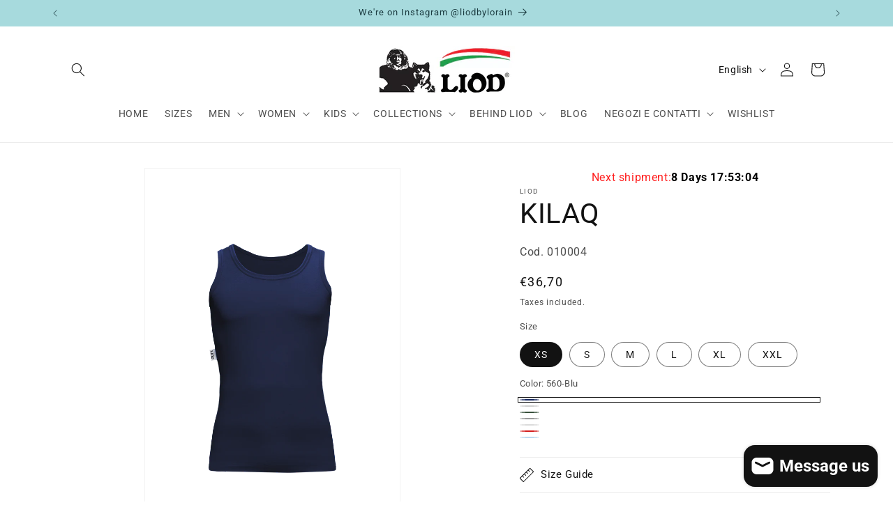

--- FILE ---
content_type: text/html; charset=utf-8
request_url: https://www.liod.it/en/products/kilaq
body_size: 59124
content:
<!doctype html>
<html class="js" lang="en">
  <head>
    <meta charset="utf-8">
    <meta http-equiv="X-UA-Compatible" content="IE=edge">
    <meta name="viewport" content="width=device-width,initial-scale=1">
    <meta name="theme-color" content="">
    <link rel="canonical" href="https://www.liod.it/en/products/kilaq"><link rel="icon" type="image/png" href="//www.liod.it/cdn/shop/files/esquim_bn.jpg?crop=center&height=32&v=1653485508&width=32"><link rel="preconnect" href="https://fonts.shopifycdn.com" crossorigin><title>
      Kilaq - lightweight tank top in breathable fiber
 &ndash; liod.it</title>

    
      <meta name="description" content="Lightweight tank top, that should be worn close-fitting, to improve the good qualities of the fiber. It always keeps you warm and dry without feeling temperature gaps">
    

    

<meta property="og:site_name" content="liod.it">
<meta property="og:url" content="https://www.liod.it/en/products/kilaq">
<meta property="og:title" content="Kilaq - lightweight tank top in breathable fiber">
<meta property="og:type" content="product">
<meta property="og:description" content="Lightweight tank top, that should be worn close-fitting, to improve the good qualities of the fiber. It always keeps you warm and dry without feeling temperature gaps"><meta property="og:image" content="http://www.liod.it/cdn/shop/files/Takuvik-Kilaq458azzc540_web.png?v=1726582580">
  <meta property="og:image:secure_url" content="https://www.liod.it/cdn/shop/files/Takuvik-Kilaq458azzc540_web.png?v=1726582580">
  <meta property="og:image:width" content="1366">
  <meta property="og:image:height" content="2048"><meta property="og:price:amount" content="36,70">
  <meta property="og:price:currency" content="EUR"><meta name="twitter:card" content="summary_large_image">
<meta name="twitter:title" content="Kilaq - lightweight tank top in breathable fiber">
<meta name="twitter:description" content="Lightweight tank top, that should be worn close-fitting, to improve the good qualities of the fiber. It always keeps you warm and dry without feeling temperature gaps">


    <script src="//www.liod.it/cdn/shop/t/33/assets/constants.js?v=132983761750457495441763558642" defer="defer"></script>
    <script src="//www.liod.it/cdn/shop/t/33/assets/pubsub.js?v=25310214064522200911763558718" defer="defer"></script>
    <script src="//www.liod.it/cdn/shop/t/33/assets/global.js?v=7301445359237545521763558647" defer="defer"></script>
    <script src="//www.liod.it/cdn/shop/t/33/assets/details-disclosure.js?v=13653116266235556501763558644" defer="defer"></script>
    <script src="//www.liod.it/cdn/shop/t/33/assets/details-modal.js?v=25581673532751508451763558645" defer="defer"></script>
    <script src="//www.liod.it/cdn/shop/t/33/assets/search-form.js?v=133129549252120666541763558724" defer="defer"></script><script src="//www.liod.it/cdn/shop/t/33/assets/animations.js?v=88693664871331136111763558613" defer="defer"></script><script>window.performance && window.performance.mark && window.performance.mark('shopify.content_for_header.start');</script><meta name="facebook-domain-verification" content="rlc82ftec6gs9tm8j8zi4q9ef2e80s">
<meta name="google-site-verification" content="UcFwjnM2BCDZXB2oj3on6ssjtm989HA1bWwaHOEXIDk">
<meta id="shopify-digital-wallet" name="shopify-digital-wallet" content="/64531431653/digital_wallets/dialog">
<link rel="alternate" hreflang="x-default" href="https://www.liod.it/products/kilaq">
<link rel="alternate" hreflang="en" href="https://www.liod.it/en/products/kilaq">
<link rel="alternate" type="application/json+oembed" href="https://www.liod.it/en/products/kilaq.oembed">
<script async="async" src="/checkouts/internal/preloads.js?locale=en-IT"></script>
<script id="shopify-features" type="application/json">{"accessToken":"a42247ac66e3f250a8552529bff588ef","betas":["rich-media-storefront-analytics"],"domain":"www.liod.it","predictiveSearch":true,"shopId":64531431653,"locale":"en"}</script>
<script>var Shopify = Shopify || {};
Shopify.shop = "liod-online.myshopify.com";
Shopify.locale = "en";
Shopify.currency = {"active":"EUR","rate":"1.0"};
Shopify.country = "IT";
Shopify.theme = {"name":"Dawn 15.4.0","id":179216712009,"schema_name":"Dawn","schema_version":"15.4.0","theme_store_id":887,"role":"main"};
Shopify.theme.handle = "null";
Shopify.theme.style = {"id":null,"handle":null};
Shopify.cdnHost = "www.liod.it/cdn";
Shopify.routes = Shopify.routes || {};
Shopify.routes.root = "/en/";</script>
<script type="module">!function(o){(o.Shopify=o.Shopify||{}).modules=!0}(window);</script>
<script>!function(o){function n(){var o=[];function n(){o.push(Array.prototype.slice.apply(arguments))}return n.q=o,n}var t=o.Shopify=o.Shopify||{};t.loadFeatures=n(),t.autoloadFeatures=n()}(window);</script>
<script id="shop-js-analytics" type="application/json">{"pageType":"product"}</script>
<script defer="defer" async type="module" src="//www.liod.it/cdn/shopifycloud/shop-js/modules/v2/client.init-shop-cart-sync_DtuiiIyl.en.esm.js"></script>
<script defer="defer" async type="module" src="//www.liod.it/cdn/shopifycloud/shop-js/modules/v2/chunk.common_CUHEfi5Q.esm.js"></script>
<script type="module">
  await import("//www.liod.it/cdn/shopifycloud/shop-js/modules/v2/client.init-shop-cart-sync_DtuiiIyl.en.esm.js");
await import("//www.liod.it/cdn/shopifycloud/shop-js/modules/v2/chunk.common_CUHEfi5Q.esm.js");

  window.Shopify.SignInWithShop?.initShopCartSync?.({"fedCMEnabled":true,"windoidEnabled":true});

</script>
<script>(function() {
  var isLoaded = false;
  function asyncLoad() {
    if (isLoaded) return;
    isLoaded = true;
    var urls = ["https:\/\/ecommplugins-scripts.trustpilot.com\/v2.1\/js\/header.min.js?settings=eyJrZXkiOiJWS0NITGgweTBIMERsN1Z5IiwicyI6InNrdSJ9\u0026v=2.5\u0026shop=liod-online.myshopify.com","https:\/\/ecommplugins-trustboxsettings.trustpilot.com\/liod-online.myshopify.com.js?settings=1695365475278\u0026shop=liod-online.myshopify.com","https:\/\/widget.trustpilot.com\/bootstrap\/v5\/tp.widget.sync.bootstrap.min.js?shop=liod-online.myshopify.com"];
    for (var i = 0; i < urls.length; i++) {
      var s = document.createElement('script');
      s.type = 'text/javascript';
      s.async = true;
      s.src = urls[i];
      var x = document.getElementsByTagName('script')[0];
      x.parentNode.insertBefore(s, x);
    }
  };
  if(window.attachEvent) {
    window.attachEvent('onload', asyncLoad);
  } else {
    window.addEventListener('load', asyncLoad, false);
  }
})();</script>
<script id="__st">var __st={"a":64531431653,"offset":3600,"reqid":"b245b2fa-e94d-4181-95b4-d56381d6c80a-1766322407","pageurl":"www.liod.it\/en\/products\/kilaq","u":"5757bbb123fd","p":"product","rtyp":"product","rid":7818503520485};</script>
<script>window.ShopifyPaypalV4VisibilityTracking = true;</script>
<script id="captcha-bootstrap">!function(){'use strict';const t='contact',e='account',n='new_comment',o=[[t,t],['blogs',n],['comments',n],[t,'customer']],c=[[e,'customer_login'],[e,'guest_login'],[e,'recover_customer_password'],[e,'create_customer']],r=t=>t.map((([t,e])=>`form[action*='/${t}']:not([data-nocaptcha='true']) input[name='form_type'][value='${e}']`)).join(','),a=t=>()=>t?[...document.querySelectorAll(t)].map((t=>t.form)):[];function s(){const t=[...o],e=r(t);return a(e)}const i='password',u='form_key',d=['recaptcha-v3-token','g-recaptcha-response','h-captcha-response',i],f=()=>{try{return window.sessionStorage}catch{return}},m='__shopify_v',_=t=>t.elements[u];function p(t,e,n=!1){try{const o=window.sessionStorage,c=JSON.parse(o.getItem(e)),{data:r}=function(t){const{data:e,action:n}=t;return t[m]||n?{data:e,action:n}:{data:t,action:n}}(c);for(const[e,n]of Object.entries(r))t.elements[e]&&(t.elements[e].value=n);n&&o.removeItem(e)}catch(o){console.error('form repopulation failed',{error:o})}}const l='form_type',E='cptcha';function T(t){t.dataset[E]=!0}const w=window,h=w.document,L='Shopify',v='ce_forms',y='captcha';let A=!1;((t,e)=>{const n=(g='f06e6c50-85a8-45c8-87d0-21a2b65856fe',I='https://cdn.shopify.com/shopifycloud/storefront-forms-hcaptcha/ce_storefront_forms_captcha_hcaptcha.v1.5.2.iife.js',D={infoText:'Protected by hCaptcha',privacyText:'Privacy',termsText:'Terms'},(t,e,n)=>{const o=w[L][v],c=o.bindForm;if(c)return c(t,g,e,D).then(n);var r;o.q.push([[t,g,e,D],n]),r=I,A||(h.body.append(Object.assign(h.createElement('script'),{id:'captcha-provider',async:!0,src:r})),A=!0)});var g,I,D;w[L]=w[L]||{},w[L][v]=w[L][v]||{},w[L][v].q=[],w[L][y]=w[L][y]||{},w[L][y].protect=function(t,e){n(t,void 0,e),T(t)},Object.freeze(w[L][y]),function(t,e,n,w,h,L){const[v,y,A,g]=function(t,e,n){const i=e?o:[],u=t?c:[],d=[...i,...u],f=r(d),m=r(i),_=r(d.filter((([t,e])=>n.includes(e))));return[a(f),a(m),a(_),s()]}(w,h,L),I=t=>{const e=t.target;return e instanceof HTMLFormElement?e:e&&e.form},D=t=>v().includes(t);t.addEventListener('submit',(t=>{const e=I(t);if(!e)return;const n=D(e)&&!e.dataset.hcaptchaBound&&!e.dataset.recaptchaBound,o=_(e),c=g().includes(e)&&(!o||!o.value);(n||c)&&t.preventDefault(),c&&!n&&(function(t){try{if(!f())return;!function(t){const e=f();if(!e)return;const n=_(t);if(!n)return;const o=n.value;o&&e.removeItem(o)}(t);const e=Array.from(Array(32),(()=>Math.random().toString(36)[2])).join('');!function(t,e){_(t)||t.append(Object.assign(document.createElement('input'),{type:'hidden',name:u})),t.elements[u].value=e}(t,e),function(t,e){const n=f();if(!n)return;const o=[...t.querySelectorAll(`input[type='${i}']`)].map((({name:t})=>t)),c=[...d,...o],r={};for(const[a,s]of new FormData(t).entries())c.includes(a)||(r[a]=s);n.setItem(e,JSON.stringify({[m]:1,action:t.action,data:r}))}(t,e)}catch(e){console.error('failed to persist form',e)}}(e),e.submit())}));const S=(t,e)=>{t&&!t.dataset[E]&&(n(t,e.some((e=>e===t))),T(t))};for(const o of['focusin','change'])t.addEventListener(o,(t=>{const e=I(t);D(e)&&S(e,y())}));const B=e.get('form_key'),M=e.get(l),P=B&&M;t.addEventListener('DOMContentLoaded',(()=>{const t=y();if(P)for(const e of t)e.elements[l].value===M&&p(e,B);[...new Set([...A(),...v().filter((t=>'true'===t.dataset.shopifyCaptcha))])].forEach((e=>S(e,t)))}))}(h,new URLSearchParams(w.location.search),n,t,e,['guest_login'])})(!0,!0)}();</script>
<script integrity="sha256-4kQ18oKyAcykRKYeNunJcIwy7WH5gtpwJnB7kiuLZ1E=" data-source-attribution="shopify.loadfeatures" defer="defer" src="//www.liod.it/cdn/shopifycloud/storefront/assets/storefront/load_feature-a0a9edcb.js" crossorigin="anonymous"></script>
<script data-source-attribution="shopify.dynamic_checkout.dynamic.init">var Shopify=Shopify||{};Shopify.PaymentButton=Shopify.PaymentButton||{isStorefrontPortableWallets:!0,init:function(){window.Shopify.PaymentButton.init=function(){};var t=document.createElement("script");t.src="https://www.liod.it/cdn/shopifycloud/portable-wallets/latest/portable-wallets.en.js",t.type="module",document.head.appendChild(t)}};
</script>
<script data-source-attribution="shopify.dynamic_checkout.buyer_consent">
  function portableWalletsHideBuyerConsent(e){var t=document.getElementById("shopify-buyer-consent"),n=document.getElementById("shopify-subscription-policy-button");t&&n&&(t.classList.add("hidden"),t.setAttribute("aria-hidden","true"),n.removeEventListener("click",e))}function portableWalletsShowBuyerConsent(e){var t=document.getElementById("shopify-buyer-consent"),n=document.getElementById("shopify-subscription-policy-button");t&&n&&(t.classList.remove("hidden"),t.removeAttribute("aria-hidden"),n.addEventListener("click",e))}window.Shopify?.PaymentButton&&(window.Shopify.PaymentButton.hideBuyerConsent=portableWalletsHideBuyerConsent,window.Shopify.PaymentButton.showBuyerConsent=portableWalletsShowBuyerConsent);
</script>
<script data-source-attribution="shopify.dynamic_checkout.cart.bootstrap">document.addEventListener("DOMContentLoaded",(function(){function t(){return document.querySelector("shopify-accelerated-checkout-cart, shopify-accelerated-checkout")}if(t())Shopify.PaymentButton.init();else{new MutationObserver((function(e,n){t()&&(Shopify.PaymentButton.init(),n.disconnect())})).observe(document.body,{childList:!0,subtree:!0})}}));
</script>
<script id='scb4127' type='text/javascript' async='' src='https://www.liod.it/cdn/shopifycloud/privacy-banner/storefront-banner.js'></script><script id="sections-script" data-sections="header" defer="defer" src="//www.liod.it/cdn/shop/t/33/compiled_assets/scripts.js?1772"></script>
<script>window.performance && window.performance.mark && window.performance.mark('shopify.content_for_header.end');</script>


    <style data-shopify>
      @font-face {
  font-family: Roboto;
  font-weight: 400;
  font-style: normal;
  font-display: swap;
  src: url("//www.liod.it/cdn/fonts/roboto/roboto_n4.2019d890f07b1852f56ce63ba45b2db45d852cba.woff2") format("woff2"),
       url("//www.liod.it/cdn/fonts/roboto/roboto_n4.238690e0007583582327135619c5f7971652fa9d.woff") format("woff");
}

      @font-face {
  font-family: Roboto;
  font-weight: 700;
  font-style: normal;
  font-display: swap;
  src: url("//www.liod.it/cdn/fonts/roboto/roboto_n7.f38007a10afbbde8976c4056bfe890710d51dec2.woff2") format("woff2"),
       url("//www.liod.it/cdn/fonts/roboto/roboto_n7.94bfdd3e80c7be00e128703d245c207769d763f9.woff") format("woff");
}

      @font-face {
  font-family: Roboto;
  font-weight: 400;
  font-style: italic;
  font-display: swap;
  src: url("//www.liod.it/cdn/fonts/roboto/roboto_i4.57ce898ccda22ee84f49e6b57ae302250655e2d4.woff2") format("woff2"),
       url("//www.liod.it/cdn/fonts/roboto/roboto_i4.b21f3bd061cbcb83b824ae8c7671a82587b264bf.woff") format("woff");
}

      @font-face {
  font-family: Roboto;
  font-weight: 700;
  font-style: italic;
  font-display: swap;
  src: url("//www.liod.it/cdn/fonts/roboto/roboto_i7.7ccaf9410746f2c53340607c42c43f90a9005937.woff2") format("woff2"),
       url("//www.liod.it/cdn/fonts/roboto/roboto_i7.49ec21cdd7148292bffea74c62c0df6e93551516.woff") format("woff");
}

      @font-face {
  font-family: Roboto;
  font-weight: 400;
  font-style: normal;
  font-display: swap;
  src: url("//www.liod.it/cdn/fonts/roboto/roboto_n4.2019d890f07b1852f56ce63ba45b2db45d852cba.woff2") format("woff2"),
       url("//www.liod.it/cdn/fonts/roboto/roboto_n4.238690e0007583582327135619c5f7971652fa9d.woff") format("woff");
}


      
        :root,
        .color-background-1 {
          --color-background: 255,255,255;
        
          --gradient-background: #ffffff;
        

        

        --color-foreground: 18,18,18;
        --color-background-contrast: 191,191,191;
        --color-shadow: 18,18,18;
        --color-button: 40,132,147;
        --color-button-text: 255,255,255;
        --color-secondary-button: 255,255,255;
        --color-secondary-button-text: 40,132,147;
        --color-link: 40,132,147;
        --color-badge-foreground: 18,18,18;
        --color-badge-background: 255,255,255;
        --color-badge-border: 18,18,18;
        --payment-terms-background-color: rgb(255 255 255);
      }
      
        
        .color-background-2 {
          --color-background: 255,255,255;
        
          --gradient-background: #ffffff;
        

        

        --color-foreground: 18,18,18;
        --color-background-contrast: 191,191,191;
        --color-shadow: 18,18,18;
        --color-button: 18,18,18;
        --color-button-text: 255,255,255;
        --color-secondary-button: 255,255,255;
        --color-secondary-button-text: 18,18,18;
        --color-link: 18,18,18;
        --color-badge-foreground: 18,18,18;
        --color-badge-background: 255,255,255;
        --color-badge-border: 18,18,18;
        --payment-terms-background-color: rgb(255 255 255);
      }
      
        
        .color-inverse {
          --color-background: 18,18,18;
        
          --gradient-background: #121212;
        

        

        --color-foreground: 255,255,255;
        --color-background-contrast: 146,146,146;
        --color-shadow: 18,18,18;
        --color-button: 255,255,255;
        --color-button-text: 18,18,18;
        --color-secondary-button: 18,18,18;
        --color-secondary-button-text: 255,255,255;
        --color-link: 255,255,255;
        --color-badge-foreground: 255,255,255;
        --color-badge-background: 18,18,18;
        --color-badge-border: 255,255,255;
        --payment-terms-background-color: rgb(18 18 18);
      }
      
        
        .color-accent-1 {
          --color-background: 40,132,147;
        
          --gradient-background: #288493;
        

        

        --color-foreground: 255,255,255;
        --color-background-contrast: 13,42,47;
        --color-shadow: 18,18,18;
        --color-button: 255,255,255;
        --color-button-text: 40,132,147;
        --color-secondary-button: 40,132,147;
        --color-secondary-button-text: 255,255,255;
        --color-link: 255,255,255;
        --color-badge-foreground: 255,255,255;
        --color-badge-background: 40,132,147;
        --color-badge-border: 255,255,255;
        --payment-terms-background-color: rgb(40 132 147);
      }
      
        
        .color-accent-2 {
          --color-background: 199,11,11;
        
          --gradient-background: #c70b0b;
        

        

        --color-foreground: 255,255,255;
        --color-background-contrast: 78,4,4;
        --color-shadow: 18,18,18;
        --color-button: 255,255,255;
        --color-button-text: 244,75,75;
        --color-secondary-button: 199,11,11;
        --color-secondary-button-text: 255,255,255;
        --color-link: 255,255,255;
        --color-badge-foreground: 255,255,255;
        --color-badge-background: 199,11,11;
        --color-badge-border: 255,255,255;
        --payment-terms-background-color: rgb(199 11 11);
      }
      
        
        .color-scheme-8625d956-2920-42ed-a4b3-86b368c874cc {
          --color-background: 167,218,221;
        
          --gradient-background: #a7dadd;
        

        

        --color-foreground: 27,59,64;
        --color-background-contrast: 75,179,185;
        --color-shadow: 27,59,64;
        --color-button: 167,218,221;
        --color-button-text: 255,255,255;
        --color-secondary-button: 167,218,221;
        --color-secondary-button-text: 167,218,221;
        --color-link: 167,218,221;
        --color-badge-foreground: 27,59,64;
        --color-badge-background: 167,218,221;
        --color-badge-border: 27,59,64;
        --payment-terms-background-color: rgb(167 218 221);
      }
      
        
        .color-scheme-32c8e9db-77ba-4fa8-b9a0-1f4ad868cbfb {
          --color-background: 0,123,255;
        
          --gradient-background: #007bff;
        

        

        --color-foreground: 255,255,255;
        --color-background-contrast: 0,61,128;
        --color-shadow: 18,18,18;
        --color-button: 0,123,255;
        --color-button-text: 255,255,255;
        --color-secondary-button: 0,123,255;
        --color-secondary-button-text: 0,123,255;
        --color-link: 0,123,255;
        --color-badge-foreground: 255,255,255;
        --color-badge-background: 0,123,255;
        --color-badge-border: 255,255,255;
        --payment-terms-background-color: rgb(0 123 255);
      }
      

      body, .color-background-1, .color-background-2, .color-inverse, .color-accent-1, .color-accent-2, .color-scheme-8625d956-2920-42ed-a4b3-86b368c874cc, .color-scheme-32c8e9db-77ba-4fa8-b9a0-1f4ad868cbfb {
        color: rgba(var(--color-foreground), 0.75);
        background-color: rgb(var(--color-background));
      }

      :root {
        --font-body-family: Roboto, sans-serif;
        --font-body-style: normal;
        --font-body-weight: 400;
        --font-body-weight-bold: 700;

        --font-heading-family: Roboto, sans-serif;
        --font-heading-style: normal;
        --font-heading-weight: 400;

        --font-body-scale: 1.0;
        --font-heading-scale: 1.0;

        --media-padding: px;
        --media-border-opacity: 0.05;
        --media-border-width: 1px;
        --media-radius: 0px;
        --media-shadow-opacity: 0.0;
        --media-shadow-horizontal-offset: 0px;
        --media-shadow-vertical-offset: 4px;
        --media-shadow-blur-radius: 5px;
        --media-shadow-visible: 0;

        --page-width: 120rem;
        --page-width-margin: 0rem;

        --product-card-image-padding: 0.0rem;
        --product-card-corner-radius: 0.0rem;
        --product-card-text-alignment: left;
        --product-card-border-width: 0.0rem;
        --product-card-border-opacity: 0.1;
        --product-card-shadow-opacity: 0.0;
        --product-card-shadow-visible: 0;
        --product-card-shadow-horizontal-offset: 0.0rem;
        --product-card-shadow-vertical-offset: 0.4rem;
        --product-card-shadow-blur-radius: 0.5rem;

        --collection-card-image-padding: 0.0rem;
        --collection-card-corner-radius: 0.0rem;
        --collection-card-text-alignment: left;
        --collection-card-border-width: 0.0rem;
        --collection-card-border-opacity: 0.0;
        --collection-card-shadow-opacity: 0.1;
        --collection-card-shadow-visible: 1;
        --collection-card-shadow-horizontal-offset: 0.0rem;
        --collection-card-shadow-vertical-offset: 0.0rem;
        --collection-card-shadow-blur-radius: 0.0rem;

        --blog-card-image-padding: 0.0rem;
        --blog-card-corner-radius: 0.0rem;
        --blog-card-text-alignment: left;
        --blog-card-border-width: 0.0rem;
        --blog-card-border-opacity: 0.0;
        --blog-card-shadow-opacity: 0.1;
        --blog-card-shadow-visible: 1;
        --blog-card-shadow-horizontal-offset: 0.0rem;
        --blog-card-shadow-vertical-offset: 0.0rem;
        --blog-card-shadow-blur-radius: 0.0rem;

        --badge-corner-radius: 4.0rem;

        --popup-border-width: 1px;
        --popup-border-opacity: 0.1;
        --popup-corner-radius: 0px;
        --popup-shadow-opacity: 0.0;
        --popup-shadow-horizontal-offset: 0px;
        --popup-shadow-vertical-offset: 4px;
        --popup-shadow-blur-radius: 5px;

        --drawer-border-width: 1px;
        --drawer-border-opacity: 0.1;
        --drawer-shadow-opacity: 0.0;
        --drawer-shadow-horizontal-offset: 0px;
        --drawer-shadow-vertical-offset: 4px;
        --drawer-shadow-blur-radius: 5px;

        --spacing-sections-desktop: 0px;
        --spacing-sections-mobile: 0px;

        --grid-desktop-vertical-spacing: 8px;
        --grid-desktop-horizontal-spacing: 8px;
        --grid-mobile-vertical-spacing: 4px;
        --grid-mobile-horizontal-spacing: 4px;

        --text-boxes-border-opacity: 0.1;
        --text-boxes-border-width: 0px;
        --text-boxes-radius: 0px;
        --text-boxes-shadow-opacity: 0.0;
        --text-boxes-shadow-visible: 0;
        --text-boxes-shadow-horizontal-offset: 0px;
        --text-boxes-shadow-vertical-offset: 4px;
        --text-boxes-shadow-blur-radius: 5px;

        --buttons-radius: 0px;
        --buttons-radius-outset: 0px;
        --buttons-border-width: 1px;
        --buttons-border-opacity: 1.0;
        --buttons-shadow-opacity: 0.0;
        --buttons-shadow-visible: 0;
        --buttons-shadow-horizontal-offset: 0px;
        --buttons-shadow-vertical-offset: 4px;
        --buttons-shadow-blur-radius: 5px;
        --buttons-border-offset: 0px;

        --inputs-radius: 0px;
        --inputs-border-width: 1px;
        --inputs-border-opacity: 0.55;
        --inputs-shadow-opacity: 0.0;
        --inputs-shadow-horizontal-offset: 0px;
        --inputs-margin-offset: 0px;
        --inputs-shadow-vertical-offset: 4px;
        --inputs-shadow-blur-radius: 5px;
        --inputs-radius-outset: 0px;

        --variant-pills-radius: 40px;
        --variant-pills-border-width: 1px;
        --variant-pills-border-opacity: 0.55;
        --variant-pills-shadow-opacity: 0.0;
        --variant-pills-shadow-horizontal-offset: 0px;
        --variant-pills-shadow-vertical-offset: 4px;
        --variant-pills-shadow-blur-radius: 5px;
      }

      *,
      *::before,
      *::after {
        box-sizing: inherit;
      }

      html {
        box-sizing: border-box;
        font-size: calc(var(--font-body-scale) * 62.5%);
        height: 100%;
      }

      body {
        display: grid;
        grid-template-rows: auto auto 1fr auto;
        grid-template-columns: 100%;
        min-height: 100%;
        margin: 0;
        font-size: 1.5rem;
        letter-spacing: 0.06rem;
        line-height: calc(1 + 0.8 / var(--font-body-scale));
        font-family: var(--font-body-family);
        font-style: var(--font-body-style);
        font-weight: var(--font-body-weight);
      }

      @media screen and (min-width: 750px) {
        body {
          font-size: 1.6rem;
        }
      }
    </style>

    <link href="//www.liod.it/cdn/shop/t/33/assets/base.css?v=159841507637079171801763558614" rel="stylesheet" type="text/css" media="all" />
    <link rel="stylesheet" href="//www.liod.it/cdn/shop/t/33/assets/component-cart-items.css?v=13033300910818915211763558620" media="print" onload="this.media='all'">
      <link rel="preload" as="font" href="//www.liod.it/cdn/fonts/roboto/roboto_n4.2019d890f07b1852f56ce63ba45b2db45d852cba.woff2" type="font/woff2" crossorigin>
      

      <link rel="preload" as="font" href="//www.liod.it/cdn/fonts/roboto/roboto_n4.2019d890f07b1852f56ce63ba45b2db45d852cba.woff2" type="font/woff2" crossorigin>
      
<link href="//www.liod.it/cdn/shop/t/33/assets/component-localization-form.css?v=170315343355214948141763558628" rel="stylesheet" type="text/css" media="all" />
      <script src="//www.liod.it/cdn/shop/t/33/assets/localization-form.js?v=144176611646395275351763558709" defer="defer"></script><link
        rel="stylesheet"
        href="//www.liod.it/cdn/shop/t/33/assets/component-predictive-search.css?v=118923337488134913561763558633"
        media="print"
        onload="this.media='all'"
      ><script>
      if (Shopify.designMode) {
        document.documentElement.classList.add('shopify-design-mode');
      }
    </script>
  <!-- BEGIN app block: shopify://apps/rt-terms-and-conditions-box/blocks/app-embed/17661ca5-aeea-41b9-8091-d8f7233e8b22 --><script type='text/javascript'>
  window.roarJs = window.roarJs || {};
      roarJs.LegalConfig = {
          metafields: {
          shop: "liod-online.myshopify.com",
          settings: {"enabled":"1","param":{"message":"Ho letto e accetto {link} \/ I have read and agreed with the {link-1760969251652}","error_message":"Non hai accettato \/ Please agree","error_display":"dialog","greeting":{"enabled":"0","message":"Please agree to the T\u0026C before purchasing!","delay":"1"},"link_order":["link","link-1760969251652"],"links":{"link":{"label":"Termini e Condizioni","target":"_blank","url":"https:\/\/www.liod.it\/policies\/terms-of-service","policy":"terms-of-service"},"link-1760969251652":{"label":"terms of service","target":"_blank","url":"https:\/\/www.liod.it\/en\/policies\/terms-of-service","policy":"terms-of-service"}},"force_enabled":"0","optional":"0","optional_message_enabled":"0","optional_message_value":"Thank you! The page will be moved to the checkout page.","optional_checkbox_hidden":"0","time_enabled":"1","time_label":"Agreed to the Terms and Conditions on","checkbox":"1"},"popup":{"title":"Terms and Conditions","width":"600","button":"Process to Checkout","icon_color":"#197bbd"},"style":{"checkbox":{"size":"20","color":"#0075ff"},"message":{"font":"inherit","size":"14","customized":{"enabled":"1","color":"#212b36","accent":"#0075ff","error":"#de3618"},"align":"inherit","padding":{"top":"0","right":"0","bottom":"0","left":"0"}}},"only1":"true","installer":{"176785621321":{"cart":{"selector":"#checkout","position":"before"},"minicart":{"selector":"#CartDrawer-Checkout","position":"before"},"product":null}}},
          moneyFormat: "€{{amount_with_comma_separator}}"
      }
  }
</script>
<script src='https://cdn.shopify.com/extensions/019a2c75-764c-7925-b253-e24466484d41/legal-7/assets/legal.js' defer></script>


<!-- END app block --><link href="https://cdn.shopify.com/extensions/019a2c75-764c-7925-b253-e24466484d41/legal-7/assets/legal.css" rel="stylesheet" type="text/css" media="all">
<script src="https://cdn.shopify.com/extensions/7bc9bb47-adfa-4267-963e-cadee5096caf/inbox-1252/assets/inbox-chat-loader.js" type="text/javascript" defer="defer"></script>
<script src="https://cdn.shopify.com/extensions/019b3086-e1a7-791f-b9f6-e9c93f62fd38/salepify-775/assets/progress-bar.script.js" type="text/javascript" defer="defer"></script>
<script src="https://cdn.shopify.com/extensions/019b3086-e1a7-791f-b9f6-e9c93f62fd38/salepify-775/assets/free-gift.script.js" type="text/javascript" defer="defer"></script>
<script src="https://cdn.shopify.com/extensions/019aa5de-4cc9-719b-8255-052cf13ec5aa/convert-kit-314/assets/upsellkit.js" type="text/javascript" defer="defer"></script>
<link href="https://cdn.shopify.com/extensions/019aa5de-4cc9-719b-8255-052cf13ec5aa/convert-kit-314/assets/upsellkit.css" rel="stylesheet" type="text/css" media="all">
<link href="https://monorail-edge.shopifysvc.com" rel="dns-prefetch">
<script>(function(){if ("sendBeacon" in navigator && "performance" in window) {try {var session_token_from_headers = performance.getEntriesByType('navigation')[0].serverTiming.find(x => x.name == '_s').description;} catch {var session_token_from_headers = undefined;}var session_cookie_matches = document.cookie.match(/_shopify_s=([^;]*)/);var session_token_from_cookie = session_cookie_matches && session_cookie_matches.length === 2 ? session_cookie_matches[1] : "";var session_token = session_token_from_headers || session_token_from_cookie || "";function handle_abandonment_event(e) {var entries = performance.getEntries().filter(function(entry) {return /monorail-edge.shopifysvc.com/.test(entry.name);});if (!window.abandonment_tracked && entries.length === 0) {window.abandonment_tracked = true;var currentMs = Date.now();var navigation_start = performance.timing.navigationStart;var payload = {shop_id: 64531431653,url: window.location.href,navigation_start,duration: currentMs - navigation_start,session_token,page_type: "product"};window.navigator.sendBeacon("https://monorail-edge.shopifysvc.com/v1/produce", JSON.stringify({schema_id: "online_store_buyer_site_abandonment/1.1",payload: payload,metadata: {event_created_at_ms: currentMs,event_sent_at_ms: currentMs}}));}}window.addEventListener('pagehide', handle_abandonment_event);}}());</script>
<script id="web-pixels-manager-setup">(function e(e,d,r,n,o){if(void 0===o&&(o={}),!Boolean(null===(a=null===(i=window.Shopify)||void 0===i?void 0:i.analytics)||void 0===a?void 0:a.replayQueue)){var i,a;window.Shopify=window.Shopify||{};var t=window.Shopify;t.analytics=t.analytics||{};var s=t.analytics;s.replayQueue=[],s.publish=function(e,d,r){return s.replayQueue.push([e,d,r]),!0};try{self.performance.mark("wpm:start")}catch(e){}var l=function(){var e={modern:/Edge?\/(1{2}[4-9]|1[2-9]\d|[2-9]\d{2}|\d{4,})\.\d+(\.\d+|)|Firefox\/(1{2}[4-9]|1[2-9]\d|[2-9]\d{2}|\d{4,})\.\d+(\.\d+|)|Chrom(ium|e)\/(9{2}|\d{3,})\.\d+(\.\d+|)|(Maci|X1{2}).+ Version\/(15\.\d+|(1[6-9]|[2-9]\d|\d{3,})\.\d+)([,.]\d+|)( \(\w+\)|)( Mobile\/\w+|) Safari\/|Chrome.+OPR\/(9{2}|\d{3,})\.\d+\.\d+|(CPU[ +]OS|iPhone[ +]OS|CPU[ +]iPhone|CPU IPhone OS|CPU iPad OS)[ +]+(15[._]\d+|(1[6-9]|[2-9]\d|\d{3,})[._]\d+)([._]\d+|)|Android:?[ /-](13[3-9]|1[4-9]\d|[2-9]\d{2}|\d{4,})(\.\d+|)(\.\d+|)|Android.+Firefox\/(13[5-9]|1[4-9]\d|[2-9]\d{2}|\d{4,})\.\d+(\.\d+|)|Android.+Chrom(ium|e)\/(13[3-9]|1[4-9]\d|[2-9]\d{2}|\d{4,})\.\d+(\.\d+|)|SamsungBrowser\/([2-9]\d|\d{3,})\.\d+/,legacy:/Edge?\/(1[6-9]|[2-9]\d|\d{3,})\.\d+(\.\d+|)|Firefox\/(5[4-9]|[6-9]\d|\d{3,})\.\d+(\.\d+|)|Chrom(ium|e)\/(5[1-9]|[6-9]\d|\d{3,})\.\d+(\.\d+|)([\d.]+$|.*Safari\/(?![\d.]+ Edge\/[\d.]+$))|(Maci|X1{2}).+ Version\/(10\.\d+|(1[1-9]|[2-9]\d|\d{3,})\.\d+)([,.]\d+|)( \(\w+\)|)( Mobile\/\w+|) Safari\/|Chrome.+OPR\/(3[89]|[4-9]\d|\d{3,})\.\d+\.\d+|(CPU[ +]OS|iPhone[ +]OS|CPU[ +]iPhone|CPU IPhone OS|CPU iPad OS)[ +]+(10[._]\d+|(1[1-9]|[2-9]\d|\d{3,})[._]\d+)([._]\d+|)|Android:?[ /-](13[3-9]|1[4-9]\d|[2-9]\d{2}|\d{4,})(\.\d+|)(\.\d+|)|Mobile Safari.+OPR\/([89]\d|\d{3,})\.\d+\.\d+|Android.+Firefox\/(13[5-9]|1[4-9]\d|[2-9]\d{2}|\d{4,})\.\d+(\.\d+|)|Android.+Chrom(ium|e)\/(13[3-9]|1[4-9]\d|[2-9]\d{2}|\d{4,})\.\d+(\.\d+|)|Android.+(UC? ?Browser|UCWEB|U3)[ /]?(15\.([5-9]|\d{2,})|(1[6-9]|[2-9]\d|\d{3,})\.\d+)\.\d+|SamsungBrowser\/(5\.\d+|([6-9]|\d{2,})\.\d+)|Android.+MQ{2}Browser\/(14(\.(9|\d{2,})|)|(1[5-9]|[2-9]\d|\d{3,})(\.\d+|))(\.\d+|)|K[Aa][Ii]OS\/(3\.\d+|([4-9]|\d{2,})\.\d+)(\.\d+|)/},d=e.modern,r=e.legacy,n=navigator.userAgent;return n.match(d)?"modern":n.match(r)?"legacy":"unknown"}(),u="modern"===l?"modern":"legacy",c=(null!=n?n:{modern:"",legacy:""})[u],f=function(e){return[e.baseUrl,"/wpm","/b",e.hashVersion,"modern"===e.buildTarget?"m":"l",".js"].join("")}({baseUrl:d,hashVersion:r,buildTarget:u}),m=function(e){var d=e.version,r=e.bundleTarget,n=e.surface,o=e.pageUrl,i=e.monorailEndpoint;return{emit:function(e){var a=e.status,t=e.errorMsg,s=(new Date).getTime(),l=JSON.stringify({metadata:{event_sent_at_ms:s},events:[{schema_id:"web_pixels_manager_load/3.1",payload:{version:d,bundle_target:r,page_url:o,status:a,surface:n,error_msg:t},metadata:{event_created_at_ms:s}}]});if(!i)return console&&console.warn&&console.warn("[Web Pixels Manager] No Monorail endpoint provided, skipping logging."),!1;try{return self.navigator.sendBeacon.bind(self.navigator)(i,l)}catch(e){}var u=new XMLHttpRequest;try{return u.open("POST",i,!0),u.setRequestHeader("Content-Type","text/plain"),u.send(l),!0}catch(e){return console&&console.warn&&console.warn("[Web Pixels Manager] Got an unhandled error while logging to Monorail."),!1}}}}({version:r,bundleTarget:l,surface:e.surface,pageUrl:self.location.href,monorailEndpoint:e.monorailEndpoint});try{o.browserTarget=l,function(e){var d=e.src,r=e.async,n=void 0===r||r,o=e.onload,i=e.onerror,a=e.sri,t=e.scriptDataAttributes,s=void 0===t?{}:t,l=document.createElement("script"),u=document.querySelector("head"),c=document.querySelector("body");if(l.async=n,l.src=d,a&&(l.integrity=a,l.crossOrigin="anonymous"),s)for(var f in s)if(Object.prototype.hasOwnProperty.call(s,f))try{l.dataset[f]=s[f]}catch(e){}if(o&&l.addEventListener("load",o),i&&l.addEventListener("error",i),u)u.appendChild(l);else{if(!c)throw new Error("Did not find a head or body element to append the script");c.appendChild(l)}}({src:f,async:!0,onload:function(){if(!function(){var e,d;return Boolean(null===(d=null===(e=window.Shopify)||void 0===e?void 0:e.analytics)||void 0===d?void 0:d.initialized)}()){var d=window.webPixelsManager.init(e)||void 0;if(d){var r=window.Shopify.analytics;r.replayQueue.forEach((function(e){var r=e[0],n=e[1],o=e[2];d.publishCustomEvent(r,n,o)})),r.replayQueue=[],r.publish=d.publishCustomEvent,r.visitor=d.visitor,r.initialized=!0}}},onerror:function(){return m.emit({status:"failed",errorMsg:"".concat(f," has failed to load")})},sri:function(e){var d=/^sha384-[A-Za-z0-9+/=]+$/;return"string"==typeof e&&d.test(e)}(c)?c:"",scriptDataAttributes:o}),m.emit({status:"loading"})}catch(e){m.emit({status:"failed",errorMsg:(null==e?void 0:e.message)||"Unknown error"})}}})({shopId: 64531431653,storefrontBaseUrl: "https://www.liod.it",extensionsBaseUrl: "https://extensions.shopifycdn.com/cdn/shopifycloud/web-pixels-manager",monorailEndpoint: "https://monorail-edge.shopifysvc.com/unstable/produce_batch",surface: "storefront-renderer",enabledBetaFlags: ["2dca8a86"],webPixelsConfigList: [{"id":"900530505","configuration":"{\"config\":\"{\\\"google_tag_ids\\\":[\\\"AW-1018225762\\\",\\\"GT-NF7MHWQ\\\"],\\\"target_country\\\":\\\"IT\\\",\\\"gtag_events\\\":[{\\\"type\\\":\\\"begin_checkout\\\",\\\"action_label\\\":[\\\"G-1348D6CD37\\\",\\\"AW-1018225762\\\/v6HICN_ElqEZEOLIw-UD\\\"]},{\\\"type\\\":\\\"search\\\",\\\"action_label\\\":[\\\"G-1348D6CD37\\\",\\\"AW-1018225762\\\/_XCvCNnElqEZEOLIw-UD\\\"]},{\\\"type\\\":\\\"view_item\\\",\\\"action_label\\\":[\\\"G-1348D6CD37\\\",\\\"AW-1018225762\\\/VSeiCNbElqEZEOLIw-UD\\\",\\\"MC-R120LJ9RH5\\\"]},{\\\"type\\\":\\\"purchase\\\",\\\"action_label\\\":[\\\"G-1348D6CD37\\\",\\\"AW-1018225762\\\/EvaGCNDElqEZEOLIw-UD\\\",\\\"MC-R120LJ9RH5\\\"]},{\\\"type\\\":\\\"page_view\\\",\\\"action_label\\\":[\\\"G-1348D6CD37\\\",\\\"AW-1018225762\\\/InGmCNPElqEZEOLIw-UD\\\",\\\"MC-R120LJ9RH5\\\"]},{\\\"type\\\":\\\"add_payment_info\\\",\\\"action_label\\\":[\\\"G-1348D6CD37\\\",\\\"AW-1018225762\\\/a5AtCOLElqEZEOLIw-UD\\\"]},{\\\"type\\\":\\\"add_to_cart\\\",\\\"action_label\\\":[\\\"G-1348D6CD37\\\",\\\"AW-1018225762\\\/X-LDCNzElqEZEOLIw-UD\\\"]}],\\\"enable_monitoring_mode\\\":false}\"}","eventPayloadVersion":"v1","runtimeContext":"OPEN","scriptVersion":"b2a88bafab3e21179ed38636efcd8a93","type":"APP","apiClientId":1780363,"privacyPurposes":[],"dataSharingAdjustments":{"protectedCustomerApprovalScopes":["read_customer_address","read_customer_email","read_customer_name","read_customer_personal_data","read_customer_phone"]}},{"id":"45285705","eventPayloadVersion":"1","runtimeContext":"LAX","scriptVersion":"5","type":"CUSTOM","privacyPurposes":["ANALYTICS","MARKETING","SALE_OF_DATA"],"name":"Google Tag Manager GTM-MFDT54J"},{"id":"shopify-app-pixel","configuration":"{}","eventPayloadVersion":"v1","runtimeContext":"STRICT","scriptVersion":"0450","apiClientId":"shopify-pixel","type":"APP","privacyPurposes":["ANALYTICS","MARKETING"]},{"id":"shopify-custom-pixel","eventPayloadVersion":"v1","runtimeContext":"LAX","scriptVersion":"0450","apiClientId":"shopify-pixel","type":"CUSTOM","privacyPurposes":["ANALYTICS","MARKETING"]}],isMerchantRequest: false,initData: {"shop":{"name":"liod.it","paymentSettings":{"currencyCode":"EUR"},"myshopifyDomain":"liod-online.myshopify.com","countryCode":"IT","storefrontUrl":"https:\/\/www.liod.it\/en"},"customer":null,"cart":null,"checkout":null,"productVariants":[{"price":{"amount":36.7,"currencyCode":"EUR"},"product":{"title":"KILAQ","vendor":"Liod","id":"7818503520485","untranslatedTitle":"KILAQ","url":"\/en\/products\/kilaq","type":"Canottiera"},"id":"42953466446053","image":{"src":"\/\/www.liod.it\/cdn\/shop\/files\/Takuvik-Kilaq458blu560_web.png?v=1726582548"},"sku":"010004","title":"XS \/ 560-Blu","untranslatedTitle":"XS \/ 560-Blu"},{"price":{"amount":36.7,"currencyCode":"EUR"},"product":{"title":"KILAQ","vendor":"Liod","id":"7818503520485","untranslatedTitle":"KILAQ","url":"\/en\/products\/kilaq","type":"Canottiera"},"id":"42953466642661","image":{"src":"\/\/www.liod.it\/cdn\/shop\/files\/Takuvik-Kilaq458gri577_web.png?v=1726582534"},"sku":"010004","title":"XS \/ 577-Grigio","untranslatedTitle":"XS \/ 577-Grigio"},{"price":{"amount":36.7,"currencyCode":"EUR"},"product":{"title":"KILAQ","vendor":"Liod","id":"7818503520485","untranslatedTitle":"KILAQ","url":"\/en\/products\/kilaq","type":"Canottiera"},"id":"42953466839269","image":{"src":"\/\/www.liod.it\/cdn\/shop\/files\/Takuvik-Kilaq458vot567_web.png?v=1726582474"},"sku":"010004","title":"XS \/ 567-VerdeOtan","untranslatedTitle":"XS \/ 567-VerdeOtan"},{"price":{"amount":36.7,"currencyCode":"EUR"},"product":{"title":"KILAQ","vendor":"Liod","id":"7818503520485","untranslatedTitle":"KILAQ","url":"\/en\/products\/kilaq","type":"Canottiera"},"id":"42953467035877","image":{"src":"\/\/www.liod.it\/cdn\/shop\/files\/Takuvik-Kilaq458nero580_web.png?v=1726582517"},"sku":"010004","title":"XS \/ 580-Black","untranslatedTitle":"XS \/ 580-Nero"},{"price":{"amount":36.7,"currencyCode":"EUR"},"product":{"title":"KILAQ","vendor":"Liod","id":"7818503520485","untranslatedTitle":"KILAQ","url":"\/en\/products\/kilaq","type":"Canottiera"},"id":"42953467232485","image":{"src":"\/\/www.liod.it\/cdn\/shop\/files\/Takuvik-Kilaq458bia501_web.png?v=1726582566"},"sku":"010004","title":"XS \/ 501-Bianco","untranslatedTitle":"XS \/ 501-Bianco"},{"price":{"amount":36.7,"currencyCode":"EUR"},"product":{"title":"KILAQ","vendor":"Liod","id":"7818503520485","untranslatedTitle":"KILAQ","url":"\/en\/products\/kilaq","type":"Canottiera"},"id":"42953467429093","image":{"src":"\/\/www.liod.it\/cdn\/shop\/files\/Takuvik-Kilaq458ros820_web.png?v=1726582494"},"sku":"010004","title":"XS \/ 820-Rosso","untranslatedTitle":"XS \/ 820-Rosso"},{"price":{"amount":36.7,"currencyCode":"EUR"},"product":{"title":"KILAQ","vendor":"Liod","id":"7818503520485","untranslatedTitle":"KILAQ","url":"\/en\/products\/kilaq","type":"Canottiera"},"id":"42953467625701","image":{"src":"\/\/www.liod.it\/cdn\/shop\/files\/Takuvik-Kilaq458azzc540_web.png?v=1726582580"},"sku":"010004","title":"XS \/ 540-Sky Blue","untranslatedTitle":"XS \/ 540-Azzurro Chiaro"},{"price":{"amount":36.7,"currencyCode":"EUR"},"product":{"title":"KILAQ","vendor":"Liod","id":"7818503520485","untranslatedTitle":"KILAQ","url":"\/en\/products\/kilaq","type":"Canottiera"},"id":"42953466478821","image":{"src":"\/\/www.liod.it\/cdn\/shop\/files\/Takuvik-Kilaq458blu560_web.png?v=1726582548"},"sku":"010004","title":"S \/ 560-Blu","untranslatedTitle":"S \/ 560-Blu"},{"price":{"amount":36.7,"currencyCode":"EUR"},"product":{"title":"KILAQ","vendor":"Liod","id":"7818503520485","untranslatedTitle":"KILAQ","url":"\/en\/products\/kilaq","type":"Canottiera"},"id":"42953466675429","image":{"src":"\/\/www.liod.it\/cdn\/shop\/files\/Takuvik-Kilaq458gri577_web.png?v=1726582534"},"sku":"010004","title":"S \/ 577-Grigio","untranslatedTitle":"S \/ 577-Grigio"},{"price":{"amount":36.7,"currencyCode":"EUR"},"product":{"title":"KILAQ","vendor":"Liod","id":"7818503520485","untranslatedTitle":"KILAQ","url":"\/en\/products\/kilaq","type":"Canottiera"},"id":"42953466872037","image":{"src":"\/\/www.liod.it\/cdn\/shop\/files\/Takuvik-Kilaq458vot567_web.png?v=1726582474"},"sku":"010004","title":"S \/ 567-VerdeOtan","untranslatedTitle":"S \/ 567-VerdeOtan"},{"price":{"amount":36.7,"currencyCode":"EUR"},"product":{"title":"KILAQ","vendor":"Liod","id":"7818503520485","untranslatedTitle":"KILAQ","url":"\/en\/products\/kilaq","type":"Canottiera"},"id":"42953467068645","image":{"src":"\/\/www.liod.it\/cdn\/shop\/files\/Takuvik-Kilaq458nero580_web.png?v=1726582517"},"sku":"010004","title":"S \/ 580-Black","untranslatedTitle":"S \/ 580-Nero"},{"price":{"amount":36.7,"currencyCode":"EUR"},"product":{"title":"KILAQ","vendor":"Liod","id":"7818503520485","untranslatedTitle":"KILAQ","url":"\/en\/products\/kilaq","type":"Canottiera"},"id":"42953467265253","image":{"src":"\/\/www.liod.it\/cdn\/shop\/files\/Takuvik-Kilaq458bia501_web.png?v=1726582566"},"sku":"010004","title":"S \/ 501-Bianco","untranslatedTitle":"S \/ 501-Bianco"},{"price":{"amount":36.7,"currencyCode":"EUR"},"product":{"title":"KILAQ","vendor":"Liod","id":"7818503520485","untranslatedTitle":"KILAQ","url":"\/en\/products\/kilaq","type":"Canottiera"},"id":"42953467461861","image":{"src":"\/\/www.liod.it\/cdn\/shop\/files\/Takuvik-Kilaq458ros820_web.png?v=1726582494"},"sku":"010004","title":"S \/ 820-Rosso","untranslatedTitle":"S \/ 820-Rosso"},{"price":{"amount":36.7,"currencyCode":"EUR"},"product":{"title":"KILAQ","vendor":"Liod","id":"7818503520485","untranslatedTitle":"KILAQ","url":"\/en\/products\/kilaq","type":"Canottiera"},"id":"42953467658469","image":{"src":"\/\/www.liod.it\/cdn\/shop\/files\/Takuvik-Kilaq458azzc540_web.png?v=1726582580"},"sku":"010004","title":"S \/ 540-Sky Blue","untranslatedTitle":"S \/ 540-Azzurro Chiaro"},{"price":{"amount":36.7,"currencyCode":"EUR"},"product":{"title":"KILAQ","vendor":"Liod","id":"7818503520485","untranslatedTitle":"KILAQ","url":"\/en\/products\/kilaq","type":"Canottiera"},"id":"42953466511589","image":{"src":"\/\/www.liod.it\/cdn\/shop\/files\/Takuvik-Kilaq458blu560_web.png?v=1726582548"},"sku":"010004","title":"M \/ 560-Blu","untranslatedTitle":"M \/ 560-Blu"},{"price":{"amount":36.7,"currencyCode":"EUR"},"product":{"title":"KILAQ","vendor":"Liod","id":"7818503520485","untranslatedTitle":"KILAQ","url":"\/en\/products\/kilaq","type":"Canottiera"},"id":"42953466708197","image":{"src":"\/\/www.liod.it\/cdn\/shop\/files\/Takuvik-Kilaq458gri577_web.png?v=1726582534"},"sku":"010004","title":"M \/ 577-Grigio","untranslatedTitle":"M \/ 577-Grigio"},{"price":{"amount":36.7,"currencyCode":"EUR"},"product":{"title":"KILAQ","vendor":"Liod","id":"7818503520485","untranslatedTitle":"KILAQ","url":"\/en\/products\/kilaq","type":"Canottiera"},"id":"42953466904805","image":{"src":"\/\/www.liod.it\/cdn\/shop\/files\/Takuvik-Kilaq458vot567_web.png?v=1726582474"},"sku":"010004","title":"M \/ 567-VerdeOtan","untranslatedTitle":"M \/ 567-VerdeOtan"},{"price":{"amount":36.7,"currencyCode":"EUR"},"product":{"title":"KILAQ","vendor":"Liod","id":"7818503520485","untranslatedTitle":"KILAQ","url":"\/en\/products\/kilaq","type":"Canottiera"},"id":"42953467101413","image":{"src":"\/\/www.liod.it\/cdn\/shop\/files\/Takuvik-Kilaq458nero580_web.png?v=1726582517"},"sku":"010004","title":"M \/ 580-Black","untranslatedTitle":"M \/ 580-Nero"},{"price":{"amount":36.7,"currencyCode":"EUR"},"product":{"title":"KILAQ","vendor":"Liod","id":"7818503520485","untranslatedTitle":"KILAQ","url":"\/en\/products\/kilaq","type":"Canottiera"},"id":"42953467298021","image":{"src":"\/\/www.liod.it\/cdn\/shop\/files\/Takuvik-Kilaq458bia501_web.png?v=1726582566"},"sku":"010004","title":"M \/ 501-Bianco","untranslatedTitle":"M \/ 501-Bianco"},{"price":{"amount":36.7,"currencyCode":"EUR"},"product":{"title":"KILAQ","vendor":"Liod","id":"7818503520485","untranslatedTitle":"KILAQ","url":"\/en\/products\/kilaq","type":"Canottiera"},"id":"42953467494629","image":{"src":"\/\/www.liod.it\/cdn\/shop\/files\/Takuvik-Kilaq458ros820_web.png?v=1726582494"},"sku":"010004","title":"M \/ 820-Rosso","untranslatedTitle":"M \/ 820-Rosso"},{"price":{"amount":36.7,"currencyCode":"EUR"},"product":{"title":"KILAQ","vendor":"Liod","id":"7818503520485","untranslatedTitle":"KILAQ","url":"\/en\/products\/kilaq","type":"Canottiera"},"id":"42953467691237","image":{"src":"\/\/www.liod.it\/cdn\/shop\/files\/Takuvik-Kilaq458azzc540_web.png?v=1726582580"},"sku":"010004","title":"M \/ 540-Sky Blue","untranslatedTitle":"M \/ 540-Azzurro Chiaro"},{"price":{"amount":36.7,"currencyCode":"EUR"},"product":{"title":"KILAQ","vendor":"Liod","id":"7818503520485","untranslatedTitle":"KILAQ","url":"\/en\/products\/kilaq","type":"Canottiera"},"id":"42953466544357","image":{"src":"\/\/www.liod.it\/cdn\/shop\/files\/Takuvik-Kilaq458blu560_web.png?v=1726582548"},"sku":"010004","title":"L \/ 560-Blu","untranslatedTitle":"L \/ 560-Blu"},{"price":{"amount":36.7,"currencyCode":"EUR"},"product":{"title":"KILAQ","vendor":"Liod","id":"7818503520485","untranslatedTitle":"KILAQ","url":"\/en\/products\/kilaq","type":"Canottiera"},"id":"42953466740965","image":{"src":"\/\/www.liod.it\/cdn\/shop\/files\/Takuvik-Kilaq458gri577_web.png?v=1726582534"},"sku":"010004","title":"L \/ 577-Grigio","untranslatedTitle":"L \/ 577-Grigio"},{"price":{"amount":36.7,"currencyCode":"EUR"},"product":{"title":"KILAQ","vendor":"Liod","id":"7818503520485","untranslatedTitle":"KILAQ","url":"\/en\/products\/kilaq","type":"Canottiera"},"id":"42953466937573","image":{"src":"\/\/www.liod.it\/cdn\/shop\/files\/Takuvik-Kilaq458vot567_web.png?v=1726582474"},"sku":"010004","title":"L \/ 567-VerdeOtan","untranslatedTitle":"L \/ 567-VerdeOtan"},{"price":{"amount":36.7,"currencyCode":"EUR"},"product":{"title":"KILAQ","vendor":"Liod","id":"7818503520485","untranslatedTitle":"KILAQ","url":"\/en\/products\/kilaq","type":"Canottiera"},"id":"42953467134181","image":{"src":"\/\/www.liod.it\/cdn\/shop\/files\/Takuvik-Kilaq458nero580_web.png?v=1726582517"},"sku":"010004","title":"L \/ 580-Black","untranslatedTitle":"L \/ 580-Nero"},{"price":{"amount":36.7,"currencyCode":"EUR"},"product":{"title":"KILAQ","vendor":"Liod","id":"7818503520485","untranslatedTitle":"KILAQ","url":"\/en\/products\/kilaq","type":"Canottiera"},"id":"42953467330789","image":{"src":"\/\/www.liod.it\/cdn\/shop\/files\/Takuvik-Kilaq458bia501_web.png?v=1726582566"},"sku":"010004","title":"L \/ 501-Bianco","untranslatedTitle":"L \/ 501-Bianco"},{"price":{"amount":36.7,"currencyCode":"EUR"},"product":{"title":"KILAQ","vendor":"Liod","id":"7818503520485","untranslatedTitle":"KILAQ","url":"\/en\/products\/kilaq","type":"Canottiera"},"id":"42953467527397","image":{"src":"\/\/www.liod.it\/cdn\/shop\/files\/Takuvik-Kilaq458ros820_web.png?v=1726582494"},"sku":"010004","title":"L \/ 820-Rosso","untranslatedTitle":"L \/ 820-Rosso"},{"price":{"amount":36.7,"currencyCode":"EUR"},"product":{"title":"KILAQ","vendor":"Liod","id":"7818503520485","untranslatedTitle":"KILAQ","url":"\/en\/products\/kilaq","type":"Canottiera"},"id":"42953467724005","image":{"src":"\/\/www.liod.it\/cdn\/shop\/files\/Takuvik-Kilaq458azzc540_web.png?v=1726582580"},"sku":"010004","title":"L \/ 540-Sky Blue","untranslatedTitle":"L \/ 540-Azzurro Chiaro"},{"price":{"amount":36.7,"currencyCode":"EUR"},"product":{"title":"KILAQ","vendor":"Liod","id":"7818503520485","untranslatedTitle":"KILAQ","url":"\/en\/products\/kilaq","type":"Canottiera"},"id":"42953466577125","image":{"src":"\/\/www.liod.it\/cdn\/shop\/files\/Takuvik-Kilaq458blu560_web.png?v=1726582548"},"sku":"010004","title":"XL \/ 560-Blu","untranslatedTitle":"XL \/ 560-Blu"},{"price":{"amount":36.7,"currencyCode":"EUR"},"product":{"title":"KILAQ","vendor":"Liod","id":"7818503520485","untranslatedTitle":"KILAQ","url":"\/en\/products\/kilaq","type":"Canottiera"},"id":"42953466773733","image":{"src":"\/\/www.liod.it\/cdn\/shop\/files\/Takuvik-Kilaq458gri577_web.png?v=1726582534"},"sku":"010004","title":"XL \/ 577-Grigio","untranslatedTitle":"XL \/ 577-Grigio"},{"price":{"amount":36.7,"currencyCode":"EUR"},"product":{"title":"KILAQ","vendor":"Liod","id":"7818503520485","untranslatedTitle":"KILAQ","url":"\/en\/products\/kilaq","type":"Canottiera"},"id":"42953466970341","image":{"src":"\/\/www.liod.it\/cdn\/shop\/files\/Takuvik-Kilaq458vot567_web.png?v=1726582474"},"sku":"010004","title":"XL \/ 567-VerdeOtan","untranslatedTitle":"XL \/ 567-VerdeOtan"},{"price":{"amount":36.7,"currencyCode":"EUR"},"product":{"title":"KILAQ","vendor":"Liod","id":"7818503520485","untranslatedTitle":"KILAQ","url":"\/en\/products\/kilaq","type":"Canottiera"},"id":"42953467166949","image":{"src":"\/\/www.liod.it\/cdn\/shop\/files\/Takuvik-Kilaq458nero580_web.png?v=1726582517"},"sku":"010004","title":"XL \/ 580-Black","untranslatedTitle":"XL \/ 580-Nero"},{"price":{"amount":36.7,"currencyCode":"EUR"},"product":{"title":"KILAQ","vendor":"Liod","id":"7818503520485","untranslatedTitle":"KILAQ","url":"\/en\/products\/kilaq","type":"Canottiera"},"id":"42953467363557","image":{"src":"\/\/www.liod.it\/cdn\/shop\/files\/Takuvik-Kilaq458bia501_web.png?v=1726582566"},"sku":"010004","title":"XL \/ 501-Bianco","untranslatedTitle":"XL \/ 501-Bianco"},{"price":{"amount":36.7,"currencyCode":"EUR"},"product":{"title":"KILAQ","vendor":"Liod","id":"7818503520485","untranslatedTitle":"KILAQ","url":"\/en\/products\/kilaq","type":"Canottiera"},"id":"42953467560165","image":{"src":"\/\/www.liod.it\/cdn\/shop\/files\/Takuvik-Kilaq458ros820_web.png?v=1726582494"},"sku":"010004","title":"XL \/ 820-Rosso","untranslatedTitle":"XL \/ 820-Rosso"},{"price":{"amount":36.7,"currencyCode":"EUR"},"product":{"title":"KILAQ","vendor":"Liod","id":"7818503520485","untranslatedTitle":"KILAQ","url":"\/en\/products\/kilaq","type":"Canottiera"},"id":"42953467756773","image":{"src":"\/\/www.liod.it\/cdn\/shop\/files\/Takuvik-Kilaq458azzc540_web.png?v=1726582580"},"sku":"010004","title":"XL \/ 540-Sky Blue","untranslatedTitle":"XL \/ 540-Azzurro Chiaro"},{"price":{"amount":36.7,"currencyCode":"EUR"},"product":{"title":"KILAQ","vendor":"Liod","id":"7818503520485","untranslatedTitle":"KILAQ","url":"\/en\/products\/kilaq","type":"Canottiera"},"id":"42953466609893","image":{"src":"\/\/www.liod.it\/cdn\/shop\/files\/Takuvik-Kilaq458blu560_web.png?v=1726582548"},"sku":"010004","title":"XXL \/ 560-Blu","untranslatedTitle":"XXL \/ 560-Blu"},{"price":{"amount":36.7,"currencyCode":"EUR"},"product":{"title":"KILAQ","vendor":"Liod","id":"7818503520485","untranslatedTitle":"KILAQ","url":"\/en\/products\/kilaq","type":"Canottiera"},"id":"42953466806501","image":{"src":"\/\/www.liod.it\/cdn\/shop\/files\/Takuvik-Kilaq458gri577_web.png?v=1726582534"},"sku":"010004","title":"XXL \/ 577-Grigio","untranslatedTitle":"XXL \/ 577-Grigio"},{"price":{"amount":36.7,"currencyCode":"EUR"},"product":{"title":"KILAQ","vendor":"Liod","id":"7818503520485","untranslatedTitle":"KILAQ","url":"\/en\/products\/kilaq","type":"Canottiera"},"id":"42953467003109","image":{"src":"\/\/www.liod.it\/cdn\/shop\/files\/Takuvik-Kilaq458vot567_web.png?v=1726582474"},"sku":"010004","title":"XXL \/ 567-VerdeOtan","untranslatedTitle":"XXL \/ 567-VerdeOtan"},{"price":{"amount":36.7,"currencyCode":"EUR"},"product":{"title":"KILAQ","vendor":"Liod","id":"7818503520485","untranslatedTitle":"KILAQ","url":"\/en\/products\/kilaq","type":"Canottiera"},"id":"42953467199717","image":{"src":"\/\/www.liod.it\/cdn\/shop\/files\/Takuvik-Kilaq458nero580_web.png?v=1726582517"},"sku":"010004","title":"XXL \/ 580-Black","untranslatedTitle":"XXL \/ 580-Nero"},{"price":{"amount":36.7,"currencyCode":"EUR"},"product":{"title":"KILAQ","vendor":"Liod","id":"7818503520485","untranslatedTitle":"KILAQ","url":"\/en\/products\/kilaq","type":"Canottiera"},"id":"42953467396325","image":{"src":"\/\/www.liod.it\/cdn\/shop\/files\/Takuvik-Kilaq458bia501_web.png?v=1726582566"},"sku":"010004","title":"XXL \/ 501-Bianco","untranslatedTitle":"XXL \/ 501-Bianco"},{"price":{"amount":36.7,"currencyCode":"EUR"},"product":{"title":"KILAQ","vendor":"Liod","id":"7818503520485","untranslatedTitle":"KILAQ","url":"\/en\/products\/kilaq","type":"Canottiera"},"id":"42953467592933","image":{"src":"\/\/www.liod.it\/cdn\/shop\/files\/Takuvik-Kilaq458ros820_web.png?v=1726582494"},"sku":"010004","title":"XXL \/ 820-Rosso","untranslatedTitle":"XXL \/ 820-Rosso"},{"price":{"amount":36.7,"currencyCode":"EUR"},"product":{"title":"KILAQ","vendor":"Liod","id":"7818503520485","untranslatedTitle":"KILAQ","url":"\/en\/products\/kilaq","type":"Canottiera"},"id":"42953467789541","image":{"src":"\/\/www.liod.it\/cdn\/shop\/files\/Takuvik-Kilaq458azzc540_web.png?v=1726582580"},"sku":"010004","title":"XXL \/ 540-Sky Blue","untranslatedTitle":"XXL \/ 540-Azzurro Chiaro"}],"purchasingCompany":null},},"https://www.liod.it/cdn","1e0b1122w61c904dfpc855754am2b403ea2",{"modern":"","legacy":""},{"shopId":"64531431653","storefrontBaseUrl":"https:\/\/www.liod.it","extensionBaseUrl":"https:\/\/extensions.shopifycdn.com\/cdn\/shopifycloud\/web-pixels-manager","surface":"storefront-renderer","enabledBetaFlags":"[\"2dca8a86\"]","isMerchantRequest":"false","hashVersion":"1e0b1122w61c904dfpc855754am2b403ea2","publish":"custom","events":"[[\"page_viewed\",{}],[\"product_viewed\",{\"productVariant\":{\"price\":{\"amount\":36.7,\"currencyCode\":\"EUR\"},\"product\":{\"title\":\"KILAQ\",\"vendor\":\"Liod\",\"id\":\"7818503520485\",\"untranslatedTitle\":\"KILAQ\",\"url\":\"\/en\/products\/kilaq\",\"type\":\"Canottiera\"},\"id\":\"42953466446053\",\"image\":{\"src\":\"\/\/www.liod.it\/cdn\/shop\/files\/Takuvik-Kilaq458blu560_web.png?v=1726582548\"},\"sku\":\"010004\",\"title\":\"XS \/ 560-Blu\",\"untranslatedTitle\":\"XS \/ 560-Blu\"}}]]"});</script><script>
  window.ShopifyAnalytics = window.ShopifyAnalytics || {};
  window.ShopifyAnalytics.meta = window.ShopifyAnalytics.meta || {};
  window.ShopifyAnalytics.meta.currency = 'EUR';
  var meta = {"product":{"id":7818503520485,"gid":"gid:\/\/shopify\/Product\/7818503520485","vendor":"Liod","type":"Canottiera","variants":[{"id":42953466446053,"price":3670,"name":"KILAQ - XS \/ 560-Blu","public_title":"XS \/ 560-Blu","sku":"010004"},{"id":42953466642661,"price":3670,"name":"KILAQ - XS \/ 577-Grigio","public_title":"XS \/ 577-Grigio","sku":"010004"},{"id":42953466839269,"price":3670,"name":"KILAQ - XS \/ 567-VerdeOtan","public_title":"XS \/ 567-VerdeOtan","sku":"010004"},{"id":42953467035877,"price":3670,"name":"KILAQ - XS \/ 580-Black","public_title":"XS \/ 580-Black","sku":"010004"},{"id":42953467232485,"price":3670,"name":"KILAQ - XS \/ 501-Bianco","public_title":"XS \/ 501-Bianco","sku":"010004"},{"id":42953467429093,"price":3670,"name":"KILAQ - XS \/ 820-Rosso","public_title":"XS \/ 820-Rosso","sku":"010004"},{"id":42953467625701,"price":3670,"name":"KILAQ - XS \/ 540-Sky Blue","public_title":"XS \/ 540-Sky Blue","sku":"010004"},{"id":42953466478821,"price":3670,"name":"KILAQ - S \/ 560-Blu","public_title":"S \/ 560-Blu","sku":"010004"},{"id":42953466675429,"price":3670,"name":"KILAQ - S \/ 577-Grigio","public_title":"S \/ 577-Grigio","sku":"010004"},{"id":42953466872037,"price":3670,"name":"KILAQ - S \/ 567-VerdeOtan","public_title":"S \/ 567-VerdeOtan","sku":"010004"},{"id":42953467068645,"price":3670,"name":"KILAQ - S \/ 580-Black","public_title":"S \/ 580-Black","sku":"010004"},{"id":42953467265253,"price":3670,"name":"KILAQ - S \/ 501-Bianco","public_title":"S \/ 501-Bianco","sku":"010004"},{"id":42953467461861,"price":3670,"name":"KILAQ - S \/ 820-Rosso","public_title":"S \/ 820-Rosso","sku":"010004"},{"id":42953467658469,"price":3670,"name":"KILAQ - S \/ 540-Sky Blue","public_title":"S \/ 540-Sky Blue","sku":"010004"},{"id":42953466511589,"price":3670,"name":"KILAQ - M \/ 560-Blu","public_title":"M \/ 560-Blu","sku":"010004"},{"id":42953466708197,"price":3670,"name":"KILAQ - M \/ 577-Grigio","public_title":"M \/ 577-Grigio","sku":"010004"},{"id":42953466904805,"price":3670,"name":"KILAQ - M \/ 567-VerdeOtan","public_title":"M \/ 567-VerdeOtan","sku":"010004"},{"id":42953467101413,"price":3670,"name":"KILAQ - M \/ 580-Black","public_title":"M \/ 580-Black","sku":"010004"},{"id":42953467298021,"price":3670,"name":"KILAQ - M \/ 501-Bianco","public_title":"M \/ 501-Bianco","sku":"010004"},{"id":42953467494629,"price":3670,"name":"KILAQ - M \/ 820-Rosso","public_title":"M \/ 820-Rosso","sku":"010004"},{"id":42953467691237,"price":3670,"name":"KILAQ - M \/ 540-Sky Blue","public_title":"M \/ 540-Sky Blue","sku":"010004"},{"id":42953466544357,"price":3670,"name":"KILAQ - L \/ 560-Blu","public_title":"L \/ 560-Blu","sku":"010004"},{"id":42953466740965,"price":3670,"name":"KILAQ - L \/ 577-Grigio","public_title":"L \/ 577-Grigio","sku":"010004"},{"id":42953466937573,"price":3670,"name":"KILAQ - L \/ 567-VerdeOtan","public_title":"L \/ 567-VerdeOtan","sku":"010004"},{"id":42953467134181,"price":3670,"name":"KILAQ - L \/ 580-Black","public_title":"L \/ 580-Black","sku":"010004"},{"id":42953467330789,"price":3670,"name":"KILAQ - L \/ 501-Bianco","public_title":"L \/ 501-Bianco","sku":"010004"},{"id":42953467527397,"price":3670,"name":"KILAQ - L \/ 820-Rosso","public_title":"L \/ 820-Rosso","sku":"010004"},{"id":42953467724005,"price":3670,"name":"KILAQ - L \/ 540-Sky Blue","public_title":"L \/ 540-Sky Blue","sku":"010004"},{"id":42953466577125,"price":3670,"name":"KILAQ - XL \/ 560-Blu","public_title":"XL \/ 560-Blu","sku":"010004"},{"id":42953466773733,"price":3670,"name":"KILAQ - XL \/ 577-Grigio","public_title":"XL \/ 577-Grigio","sku":"010004"},{"id":42953466970341,"price":3670,"name":"KILAQ - XL \/ 567-VerdeOtan","public_title":"XL \/ 567-VerdeOtan","sku":"010004"},{"id":42953467166949,"price":3670,"name":"KILAQ - XL \/ 580-Black","public_title":"XL \/ 580-Black","sku":"010004"},{"id":42953467363557,"price":3670,"name":"KILAQ - XL \/ 501-Bianco","public_title":"XL \/ 501-Bianco","sku":"010004"},{"id":42953467560165,"price":3670,"name":"KILAQ - XL \/ 820-Rosso","public_title":"XL \/ 820-Rosso","sku":"010004"},{"id":42953467756773,"price":3670,"name":"KILAQ - XL \/ 540-Sky Blue","public_title":"XL \/ 540-Sky Blue","sku":"010004"},{"id":42953466609893,"price":3670,"name":"KILAQ - XXL \/ 560-Blu","public_title":"XXL \/ 560-Blu","sku":"010004"},{"id":42953466806501,"price":3670,"name":"KILAQ - XXL \/ 577-Grigio","public_title":"XXL \/ 577-Grigio","sku":"010004"},{"id":42953467003109,"price":3670,"name":"KILAQ - XXL \/ 567-VerdeOtan","public_title":"XXL \/ 567-VerdeOtan","sku":"010004"},{"id":42953467199717,"price":3670,"name":"KILAQ - XXL \/ 580-Black","public_title":"XXL \/ 580-Black","sku":"010004"},{"id":42953467396325,"price":3670,"name":"KILAQ - XXL \/ 501-Bianco","public_title":"XXL \/ 501-Bianco","sku":"010004"},{"id":42953467592933,"price":3670,"name":"KILAQ - XXL \/ 820-Rosso","public_title":"XXL \/ 820-Rosso","sku":"010004"},{"id":42953467789541,"price":3670,"name":"KILAQ - XXL \/ 540-Sky Blue","public_title":"XXL \/ 540-Sky Blue","sku":"010004"}],"remote":false},"page":{"pageType":"product","resourceType":"product","resourceId":7818503520485}};
  for (var attr in meta) {
    window.ShopifyAnalytics.meta[attr] = meta[attr];
  }
</script>
<script class="analytics">
  (function () {
    var customDocumentWrite = function(content) {
      var jquery = null;

      if (window.jQuery) {
        jquery = window.jQuery;
      } else if (window.Checkout && window.Checkout.$) {
        jquery = window.Checkout.$;
      }

      if (jquery) {
        jquery('body').append(content);
      }
    };

    var hasLoggedConversion = function(token) {
      if (token) {
        return document.cookie.indexOf('loggedConversion=' + token) !== -1;
      }
      return false;
    }

    var setCookieIfConversion = function(token) {
      if (token) {
        var twoMonthsFromNow = new Date(Date.now());
        twoMonthsFromNow.setMonth(twoMonthsFromNow.getMonth() + 2);

        document.cookie = 'loggedConversion=' + token + '; expires=' + twoMonthsFromNow;
      }
    }

    var trekkie = window.ShopifyAnalytics.lib = window.trekkie = window.trekkie || [];
    if (trekkie.integrations) {
      return;
    }
    trekkie.methods = [
      'identify',
      'page',
      'ready',
      'track',
      'trackForm',
      'trackLink'
    ];
    trekkie.factory = function(method) {
      return function() {
        var args = Array.prototype.slice.call(arguments);
        args.unshift(method);
        trekkie.push(args);
        return trekkie;
      };
    };
    for (var i = 0; i < trekkie.methods.length; i++) {
      var key = trekkie.methods[i];
      trekkie[key] = trekkie.factory(key);
    }
    trekkie.load = function(config) {
      trekkie.config = config || {};
      trekkie.config.initialDocumentCookie = document.cookie;
      var first = document.getElementsByTagName('script')[0];
      var script = document.createElement('script');
      script.type = 'text/javascript';
      script.onerror = function(e) {
        var scriptFallback = document.createElement('script');
        scriptFallback.type = 'text/javascript';
        scriptFallback.onerror = function(error) {
                var Monorail = {
      produce: function produce(monorailDomain, schemaId, payload) {
        var currentMs = new Date().getTime();
        var event = {
          schema_id: schemaId,
          payload: payload,
          metadata: {
            event_created_at_ms: currentMs,
            event_sent_at_ms: currentMs
          }
        };
        return Monorail.sendRequest("https://" + monorailDomain + "/v1/produce", JSON.stringify(event));
      },
      sendRequest: function sendRequest(endpointUrl, payload) {
        // Try the sendBeacon API
        if (window && window.navigator && typeof window.navigator.sendBeacon === 'function' && typeof window.Blob === 'function' && !Monorail.isIos12()) {
          var blobData = new window.Blob([payload], {
            type: 'text/plain'
          });

          if (window.navigator.sendBeacon(endpointUrl, blobData)) {
            return true;
          } // sendBeacon was not successful

        } // XHR beacon

        var xhr = new XMLHttpRequest();

        try {
          xhr.open('POST', endpointUrl);
          xhr.setRequestHeader('Content-Type', 'text/plain');
          xhr.send(payload);
        } catch (e) {
          console.log(e);
        }

        return false;
      },
      isIos12: function isIos12() {
        return window.navigator.userAgent.lastIndexOf('iPhone; CPU iPhone OS 12_') !== -1 || window.navigator.userAgent.lastIndexOf('iPad; CPU OS 12_') !== -1;
      }
    };
    Monorail.produce('monorail-edge.shopifysvc.com',
      'trekkie_storefront_load_errors/1.1',
      {shop_id: 64531431653,
      theme_id: 179216712009,
      app_name: "storefront",
      context_url: window.location.href,
      source_url: "//www.liod.it/cdn/s/trekkie.storefront.4b0d51228c8d1703f19d66468963c9de55bf59b0.min.js"});

        };
        scriptFallback.async = true;
        scriptFallback.src = '//www.liod.it/cdn/s/trekkie.storefront.4b0d51228c8d1703f19d66468963c9de55bf59b0.min.js';
        first.parentNode.insertBefore(scriptFallback, first);
      };
      script.async = true;
      script.src = '//www.liod.it/cdn/s/trekkie.storefront.4b0d51228c8d1703f19d66468963c9de55bf59b0.min.js';
      first.parentNode.insertBefore(script, first);
    };
    trekkie.load(
      {"Trekkie":{"appName":"storefront","development":false,"defaultAttributes":{"shopId":64531431653,"isMerchantRequest":null,"themeId":179216712009,"themeCityHash":"1291802866688419834","contentLanguage":"en","currency":"EUR","eventMetadataId":"edbb3e28-fcfd-4de4-bf7c-45f61bfe2716"},"isServerSideCookieWritingEnabled":true,"monorailRegion":"shop_domain","enabledBetaFlags":["65f19447"]},"Session Attribution":{},"S2S":{"facebookCapiEnabled":false,"source":"trekkie-storefront-renderer","apiClientId":580111}}
    );

    var loaded = false;
    trekkie.ready(function() {
      if (loaded) return;
      loaded = true;

      window.ShopifyAnalytics.lib = window.trekkie;

      var originalDocumentWrite = document.write;
      document.write = customDocumentWrite;
      try { window.ShopifyAnalytics.merchantGoogleAnalytics.call(this); } catch(error) {};
      document.write = originalDocumentWrite;

      window.ShopifyAnalytics.lib.page(null,{"pageType":"product","resourceType":"product","resourceId":7818503520485,"shopifyEmitted":true});

      var match = window.location.pathname.match(/checkouts\/(.+)\/(thank_you|post_purchase)/)
      var token = match? match[1]: undefined;
      if (!hasLoggedConversion(token)) {
        setCookieIfConversion(token);
        window.ShopifyAnalytics.lib.track("Viewed Product",{"currency":"EUR","variantId":42953466446053,"productId":7818503520485,"productGid":"gid:\/\/shopify\/Product\/7818503520485","name":"KILAQ - XS \/ 560-Blu","price":"36.70","sku":"010004","brand":"Liod","variant":"XS \/ 560-Blu","category":"Canottiera","nonInteraction":true,"remote":false},undefined,undefined,{"shopifyEmitted":true});
      window.ShopifyAnalytics.lib.track("monorail:\/\/trekkie_storefront_viewed_product\/1.1",{"currency":"EUR","variantId":42953466446053,"productId":7818503520485,"productGid":"gid:\/\/shopify\/Product\/7818503520485","name":"KILAQ - XS \/ 560-Blu","price":"36.70","sku":"010004","brand":"Liod","variant":"XS \/ 560-Blu","category":"Canottiera","nonInteraction":true,"remote":false,"referer":"https:\/\/www.liod.it\/en\/products\/kilaq"});
      }
    });


        var eventsListenerScript = document.createElement('script');
        eventsListenerScript.async = true;
        eventsListenerScript.src = "//www.liod.it/cdn/shopifycloud/storefront/assets/shop_events_listener-3da45d37.js";
        document.getElementsByTagName('head')[0].appendChild(eventsListenerScript);

})();</script>
  <script>
  if (!window.ga || (window.ga && typeof window.ga !== 'function')) {
    window.ga = function ga() {
      (window.ga.q = window.ga.q || []).push(arguments);
      if (window.Shopify && window.Shopify.analytics && typeof window.Shopify.analytics.publish === 'function') {
        window.Shopify.analytics.publish("ga_stub_called", {}, {sendTo: "google_osp_migration"});
      }
      console.error("Shopify's Google Analytics stub called with:", Array.from(arguments), "\nSee https://help.shopify.com/manual/promoting-marketing/pixels/pixel-migration#google for more information.");
    };
    if (window.Shopify && window.Shopify.analytics && typeof window.Shopify.analytics.publish === 'function') {
      window.Shopify.analytics.publish("ga_stub_initialized", {}, {sendTo: "google_osp_migration"});
    }
  }
</script>
<script
  defer
  src="https://www.liod.it/cdn/shopifycloud/perf-kit/shopify-perf-kit-2.1.2.min.js"
  data-application="storefront-renderer"
  data-shop-id="64531431653"
  data-render-region="gcp-us-east1"
  data-page-type="product"
  data-theme-instance-id="179216712009"
  data-theme-name="Dawn"
  data-theme-version="15.4.0"
  data-monorail-region="shop_domain"
  data-resource-timing-sampling-rate="10"
  data-shs="true"
  data-shs-beacon="true"
  data-shs-export-with-fetch="true"
  data-shs-logs-sample-rate="1"
  data-shs-beacon-endpoint="https://www.liod.it/api/collect"
></script>
</head>

  <body class="gradient animate--hover-default">
    <a class="skip-to-content-link button visually-hidden" href="#MainContent">
      Skip to content
    </a><!-- BEGIN sections: header-group -->
<div id="shopify-section-sections--25122080784713__announcement_bar_NnLKxb" class="shopify-section shopify-section-group-header-group announcement-bar-section"><link href="//www.liod.it/cdn/shop/t/33/assets/component-slideshow.css?v=17933591812325749411763558639" rel="stylesheet" type="text/css" media="all" />
<link href="//www.liod.it/cdn/shop/t/33/assets/component-slider.css?v=14039311878856620671763558638" rel="stylesheet" type="text/css" media="all" />

  <link href="//www.liod.it/cdn/shop/t/33/assets/component-list-social.css?v=35792976012981934991763558627" rel="stylesheet" type="text/css" media="all" />


<div
  class="utility-bar color-scheme-8625d956-2920-42ed-a4b3-86b368c874cc gradient"
>
  <div class="page-width utility-bar__grid"><slideshow-component
        class="announcement-bar"
        role="region"
        aria-roledescription="Carousel"
        aria-label="Announcement bar"
      >
        <div class="announcement-bar-slider slider-buttons">
          <button
            type="button"
            class="slider-button slider-button--prev"
            name="previous"
            aria-label="Previous announcement"
            aria-controls="Slider-sections--25122080784713__announcement_bar_NnLKxb"
          >
            <span class="svg-wrapper"><svg class="icon icon-caret" viewBox="0 0 10 6"><path fill="currentColor" fill-rule="evenodd" d="M9.354.646a.5.5 0 0 0-.708 0L5 4.293 1.354.646a.5.5 0 0 0-.708.708l4 4a.5.5 0 0 0 .708 0l4-4a.5.5 0 0 0 0-.708" clip-rule="evenodd"/></svg>
</span>
          </button>
          <div
            class="grid grid--1-col slider slider--everywhere"
            id="Slider-sections--25122080784713__announcement_bar_NnLKxb"
            aria-live="polite"
            aria-atomic="true"
            data-autoplay="true"
            data-speed="4"
          ><div
                class="slideshow__slide slider__slide grid__item grid--1-col"
                id="Slide-sections--25122080784713__announcement_bar_NnLKxb-1"
                
                role="group"
                aria-roledescription="Announcement"
                aria-label="1 of 4"
                tabindex="-1"
              >
                <div
                  class="announcement-bar__announcement"
                  role="region"
                  aria-label="Announcement"
                ><p class="announcement-bar__message h5">
                      <span>Colours availability may differ from the website due to seasonal peak</span></p></div>
              </div><div
                class="slideshow__slide slider__slide grid__item grid--1-col"
                id="Slide-sections--25122080784713__announcement_bar_NnLKxb-2"
                
                role="group"
                aria-roledescription="Announcement"
                aria-label="2 of 4"
                tabindex="-1"
              >
                <div
                  class="announcement-bar__announcement"
                  role="region"
                  aria-label="Announcement"
                ><a
                        href="https://www.instagram.com/liodbylorain/"
                        class="announcement-bar__link link link--text focus-inset animate-arrow"
                      ><p class="announcement-bar__message h5">
                      <span>We&#39;re on Instagram @liodbylorain</span><svg xmlns="http://www.w3.org/2000/svg" fill="none" class="icon icon-arrow" viewBox="0 0 14 10"><path fill="currentColor" fill-rule="evenodd" d="M8.537.808a.5.5 0 0 1 .817-.162l4 4a.5.5 0 0 1 0 .708l-4 4a.5.5 0 1 1-.708-.708L11.793 5.5H1a.5.5 0 0 1 0-1h10.793L8.646 1.354a.5.5 0 0 1-.109-.546" clip-rule="evenodd"/></svg>
</p></a></div>
              </div><div
                class="slideshow__slide slider__slide grid__item grid--1-col"
                id="Slide-sections--25122080784713__announcement_bar_NnLKxb-3"
                
                role="group"
                aria-roledescription="Announcement"
                aria-label="3 of 4"
                tabindex="-1"
              >
                <div
                  class="announcement-bar__announcement"
                  role="region"
                  aria-label="Announcement"
                ><a
                        href="https://www.facebook.com/liod.it"
                        class="announcement-bar__link link link--text focus-inset animate-arrow"
                      ><p class="announcement-bar__message h5">
                      <span>Follow us on Facebook @liod.it</span><svg xmlns="http://www.w3.org/2000/svg" fill="none" class="icon icon-arrow" viewBox="0 0 14 10"><path fill="currentColor" fill-rule="evenodd" d="M8.537.808a.5.5 0 0 1 .817-.162l4 4a.5.5 0 0 1 0 .708l-4 4a.5.5 0 1 1-.708-.708L11.793 5.5H1a.5.5 0 0 1 0-1h10.793L8.646 1.354a.5.5 0 0 1-.109-.546" clip-rule="evenodd"/></svg>
</p></a></div>
              </div><div
                class="slideshow__slide slider__slide grid__item grid--1-col"
                id="Slide-sections--25122080784713__announcement_bar_NnLKxb-4"
                
                role="group"
                aria-roledescription="Announcement"
                aria-label="4 of 4"
                tabindex="-1"
              >
                <div
                  class="announcement-bar__announcement"
                  role="region"
                  aria-label="Announcement"
                ><a
                        href="https://stats.sender.net/forms/b82WkL/view"
                        class="announcement-bar__link link link--text focus-inset animate-arrow"
                      ><p class="announcement-bar__message h5">
                      <span>Subscribe to our English newsletter</span><svg xmlns="http://www.w3.org/2000/svg" fill="none" class="icon icon-arrow" viewBox="0 0 14 10"><path fill="currentColor" fill-rule="evenodd" d="M8.537.808a.5.5 0 0 1 .817-.162l4 4a.5.5 0 0 1 0 .708l-4 4a.5.5 0 1 1-.708-.708L11.793 5.5H1a.5.5 0 0 1 0-1h10.793L8.646 1.354a.5.5 0 0 1-.109-.546" clip-rule="evenodd"/></svg>
</p></a></div>
              </div></div>
          <button
            type="button"
            class="slider-button slider-button--next"
            name="next"
            aria-label="Next announcement"
            aria-controls="Slider-sections--25122080784713__announcement_bar_NnLKxb"
          >
            <span class="svg-wrapper"><svg class="icon icon-caret" viewBox="0 0 10 6"><path fill="currentColor" fill-rule="evenodd" d="M9.354.646a.5.5 0 0 0-.708 0L5 4.293 1.354.646a.5.5 0 0 0-.708.708l4 4a.5.5 0 0 0 .708 0l4-4a.5.5 0 0 0 0-.708" clip-rule="evenodd"/></svg>
</span>
          </button>
        </div>
      </slideshow-component><div class="localization-wrapper">
</div>
  </div>
</div>


</div><div id="shopify-section-sections--25122080784713__header" class="shopify-section shopify-section-group-header-group section-header"><link rel="stylesheet" href="//www.liod.it/cdn/shop/t/33/assets/component-list-menu.css?v=151968516119678728991763558626" media="print" onload="this.media='all'">
<link rel="stylesheet" href="//www.liod.it/cdn/shop/t/33/assets/component-search.css?v=165164710990765432851763558637" media="print" onload="this.media='all'">
<link rel="stylesheet" href="//www.liod.it/cdn/shop/t/33/assets/component-menu-drawer.css?v=147478906057189667651763558630" media="print" onload="this.media='all'">
<link
  rel="stylesheet"
  href="//www.liod.it/cdn/shop/t/33/assets/component-cart-notification.css?v=54116361853792938221763558621"
  media="print"
  onload="this.media='all'"
><link rel="stylesheet" href="//www.liod.it/cdn/shop/t/33/assets/component-price.css?v=47596247576480123001763558634" media="print" onload="this.media='all'"><link rel="stylesheet" href="//www.liod.it/cdn/shop/t/33/assets/component-mega-menu.css?v=10110889665867715061763558629" media="print" onload="this.media='all'"><style>
  header-drawer {
    justify-self: start;
    margin-left: -1.2rem;
  }@media screen and (min-width: 990px) {
      header-drawer {
        display: none;
      }
    }.menu-drawer-container {
    display: flex;
  }

  .list-menu {
    list-style: none;
    padding: 0;
    margin: 0;
  }

  .list-menu--inline {
    display: inline-flex;
    flex-wrap: wrap;
  }

  summary.list-menu__item {
    padding-right: 2.7rem;
  }

  .list-menu__item {
    display: flex;
    align-items: center;
    line-height: calc(1 + 0.3 / var(--font-body-scale));
  }

  .list-menu__item--link {
    text-decoration: none;
    padding-bottom: 1rem;
    padding-top: 1rem;
    line-height: calc(1 + 0.8 / var(--font-body-scale));
  }

  @media screen and (min-width: 750px) {
    .list-menu__item--link {
      padding-bottom: 0.5rem;
      padding-top: 0.5rem;
    }
  }
</style><style data-shopify>.header {
    padding: 10px 3rem 10px 3rem;
  }

  .section-header {
    position: sticky; /* This is for fixing a Safari z-index issue. PR #2147 */
    margin-bottom: 0px;
  }

  @media screen and (min-width: 750px) {
    .section-header {
      margin-bottom: 0px;
    }
  }

  @media screen and (min-width: 990px) {
    .header {
      padding-top: 20px;
      padding-bottom: 20px;
    }
  }</style><script src="//www.liod.it/cdn/shop/t/33/assets/cart-notification.js?v=133508293167896966491763558615" defer="defer"></script>

<div
  
  class="header-wrapper color-background-1 gradient header-wrapper--border-bottom"
><header class="header header--top-center header--mobile-center page-width header--has-menu header--has-social header--has-account header--has-localizations">

<header-drawer data-breakpoint="tablet">
  <details id="Details-menu-drawer-container" class="menu-drawer-container">
    <summary
      class="header__icon header__icon--menu header__icon--summary link focus-inset"
      aria-label="Menu"
    >
      <span><svg xmlns="http://www.w3.org/2000/svg" fill="none" class="icon icon-hamburger" viewBox="0 0 18 16"><path fill="currentColor" d="M1 .5a.5.5 0 1 0 0 1h15.71a.5.5 0 0 0 0-1zM.5 8a.5.5 0 0 1 .5-.5h15.71a.5.5 0 0 1 0 1H1A.5.5 0 0 1 .5 8m0 7a.5.5 0 0 1 .5-.5h15.71a.5.5 0 0 1 0 1H1a.5.5 0 0 1-.5-.5"/></svg>
<svg xmlns="http://www.w3.org/2000/svg" fill="none" class="icon icon-close" viewBox="0 0 18 17"><path fill="currentColor" d="M.865 15.978a.5.5 0 0 0 .707.707l7.433-7.431 7.579 7.282a.501.501 0 0 0 .846-.37.5.5 0 0 0-.153-.351L9.712 8.546l7.417-7.416a.5.5 0 1 0-.707-.708L8.991 7.853 1.413.573a.5.5 0 1 0-.693.72l7.563 7.268z"/></svg>
</span>
    </summary>
    <div id="menu-drawer" class="gradient menu-drawer motion-reduce color-background-1">
      <div class="menu-drawer__inner-container">
        <div class="menu-drawer__navigation-container">
          <nav class="menu-drawer__navigation">
            <ul class="menu-drawer__menu has-submenu list-menu" role="list"><li><a
                      id="HeaderDrawer-home"
                      href="/en"
                      class="menu-drawer__menu-item list-menu__item link link--text focus-inset"
                      
                    >
                      HOME
                    </a></li><li><a
                      id="HeaderDrawer-taglie"
                      href="/en/pages/tabelle-taglie-liod"
                      class="menu-drawer__menu-item list-menu__item link link--text focus-inset"
                      
                    >
                      SIZES
                    </a></li><li><details id="Details-menu-drawer-menu-item-3">
                      <summary
                        id="HeaderDrawer-uomo"
                        class="menu-drawer__menu-item list-menu__item link link--text focus-inset"
                      >
                        MEN
                        <span class="svg-wrapper"><svg xmlns="http://www.w3.org/2000/svg" fill="none" class="icon icon-arrow" viewBox="0 0 14 10"><path fill="currentColor" fill-rule="evenodd" d="M8.537.808a.5.5 0 0 1 .817-.162l4 4a.5.5 0 0 1 0 .708l-4 4a.5.5 0 1 1-.708-.708L11.793 5.5H1a.5.5 0 0 1 0-1h10.793L8.646 1.354a.5.5 0 0 1-.109-.546" clip-rule="evenodd"/></svg>
</span>
                        <span class="svg-wrapper"><svg class="icon icon-caret" viewBox="0 0 10 6"><path fill="currentColor" fill-rule="evenodd" d="M9.354.646a.5.5 0 0 0-.708 0L5 4.293 1.354.646a.5.5 0 0 0-.708.708l4 4a.5.5 0 0 0 .708 0l4-4a.5.5 0 0 0 0-.708" clip-rule="evenodd"/></svg>
</span>
                      </summary>
                      <div
                        id="link-uomo"
                        class="menu-drawer__submenu has-submenu gradient motion-reduce"
                        tabindex="-1"
                      >
                        <div class="menu-drawer__inner-submenu">
                          <button class="menu-drawer__close-button link link--text focus-inset" aria-expanded="true">
                            <span class="svg-wrapper"><svg xmlns="http://www.w3.org/2000/svg" fill="none" class="icon icon-arrow" viewBox="0 0 14 10"><path fill="currentColor" fill-rule="evenodd" d="M8.537.808a.5.5 0 0 1 .817-.162l4 4a.5.5 0 0 1 0 .708l-4 4a.5.5 0 1 1-.708-.708L11.793 5.5H1a.5.5 0 0 1 0-1h10.793L8.646 1.354a.5.5 0 0 1-.109-.546" clip-rule="evenodd"/></svg>
</span>
                            MEN
                          </button>
                          <ul class="menu-drawer__menu list-menu" role="list" tabindex="-1"><li><details id="Details-menu-drawer-uomo-acquista-per-tipo">
                                    <summary
                                      id="HeaderDrawer-uomo-acquista-per-tipo"
                                      class="menu-drawer__menu-item link link--text list-menu__item focus-inset"
                                    >
                                      TYPE
                                      <span class="svg-wrapper"><svg xmlns="http://www.w3.org/2000/svg" fill="none" class="icon icon-arrow" viewBox="0 0 14 10"><path fill="currentColor" fill-rule="evenodd" d="M8.537.808a.5.5 0 0 1 .817-.162l4 4a.5.5 0 0 1 0 .708l-4 4a.5.5 0 1 1-.708-.708L11.793 5.5H1a.5.5 0 0 1 0-1h10.793L8.646 1.354a.5.5 0 0 1-.109-.546" clip-rule="evenodd"/></svg>
</span>
                                      <span class="svg-wrapper"><svg class="icon icon-caret" viewBox="0 0 10 6"><path fill="currentColor" fill-rule="evenodd" d="M9.354.646a.5.5 0 0 0-.708 0L5 4.293 1.354.646a.5.5 0 0 0-.708.708l4 4a.5.5 0 0 0 .708 0l4-4a.5.5 0 0 0 0-.708" clip-rule="evenodd"/></svg>
</span>
                                    </summary>
                                    <div
                                      id="childlink-acquista-per-tipo"
                                      class="menu-drawer__submenu has-submenu gradient motion-reduce"
                                    >
                                      <button
                                        class="menu-drawer__close-button link link--text focus-inset"
                                        aria-expanded="true"
                                      >
                                        <span class="svg-wrapper"><svg xmlns="http://www.w3.org/2000/svg" fill="none" class="icon icon-arrow" viewBox="0 0 14 10"><path fill="currentColor" fill-rule="evenodd" d="M8.537.808a.5.5 0 0 1 .817-.162l4 4a.5.5 0 0 1 0 .708l-4 4a.5.5 0 1 1-.708-.708L11.793 5.5H1a.5.5 0 0 1 0-1h10.793L8.646 1.354a.5.5 0 0 1-.109-.546" clip-rule="evenodd"/></svg>
</span>
                                        TYPE
                                      </button>
                                      <ul
                                        class="menu-drawer__menu list-menu"
                                        role="list"
                                        tabindex="-1"
                                      ><li>
                                            <a
                                              id="HeaderDrawer-uomo-acquista-per-tipo-tutti-i-prodotti"
                                              href="/en/collections/prodotti-uomo"
                                              class="menu-drawer__menu-item link link--text list-menu__item focus-inset"
                                              
                                            >
                                              ALL
                                            </a>
                                          </li><li>
                                            <a
                                              id="HeaderDrawer-uomo-acquista-per-tipo-maglie-e-t-shirt"
                                              href="/en/collections/uomo-maglie-e-t-shirt"
                                              class="menu-drawer__menu-item link link--text list-menu__item focus-inset"
                                              
                                            >
                                              SHIRTS AND T-SHIRTS
                                            </a>
                                          </li><li>
                                            <a
                                              id="HeaderDrawer-uomo-acquista-per-tipo-pantaloni-e-slip"
                                              href="/en/collections/uomo-gambe"
                                              class="menu-drawer__menu-item link link--text list-menu__item focus-inset"
                                              
                                            >
                                              BRIEFS AND TROUSERS
                                            </a>
                                          </li><li>
                                            <a
                                              id="HeaderDrawer-uomo-acquista-per-tipo-tuta"
                                              href="/en/collections/tuta"
                                              class="menu-drawer__menu-item link link--text list-menu__item focus-inset"
                                              
                                            >
                                              TRACKSUIT
                                            </a>
                                          </li><li>
                                            <a
                                              id="HeaderDrawer-uomo-acquista-per-tipo-giacche-e-antivento"
                                              href="/en/collections/giacche-e-antivento"
                                              class="menu-drawer__menu-item link link--text list-menu__item focus-inset"
                                              
                                            >
                                              FLEECE AND WIND-JACKETS
                                            </a>
                                          </li><li>
                                            <a
                                              id="HeaderDrawer-uomo-acquista-per-tipo-guanti"
                                              href="/en/collections/uomo-mani"
                                              class="menu-drawer__menu-item link link--text list-menu__item focus-inset"
                                              
                                            >
                                              GLOVES
                                            </a>
                                          </li><li>
                                            <a
                                              id="HeaderDrawer-uomo-acquista-per-tipo-berrette-fasce-scaldacollo"
                                              href="/en/collections/donna-berrettine-e-fascia"
                                              class="menu-drawer__menu-item link link--text list-menu__item focus-inset"
                                              
                                            >
                                              CAPS, HEADBANDS, NECK GAITER
                                            </a>
                                          </li><li>
                                            <a
                                              id="HeaderDrawer-uomo-acquista-per-tipo-mascherine"
                                              href="/en/collections/uomo-testa"
                                              class="menu-drawer__menu-item link link--text list-menu__item focus-inset"
                                              
                                            >
                                              MASKS
                                            </a>
                                          </li><li>
                                            <a
                                              id="HeaderDrawer-uomo-acquista-per-tipo-calze-e-ciabatte"
                                              href="/en/collections/uomo-piedi"
                                              class="menu-drawer__menu-item link link--text list-menu__item focus-inset"
                                              
                                            >
                                              SOCKS AND SLIPPERS
                                            </a>
                                          </li></ul>
                                    </div>
                                  </details></li><li><details id="Details-menu-drawer-uomo-acquista-per-tipo-di-tessuto">
                                    <summary
                                      id="HeaderDrawer-uomo-acquista-per-tipo-di-tessuto"
                                      class="menu-drawer__menu-item link link--text list-menu__item focus-inset"
                                    >
                                      SHOP BY TYPE OF FABRIC
                                      <span class="svg-wrapper"><svg xmlns="http://www.w3.org/2000/svg" fill="none" class="icon icon-arrow" viewBox="0 0 14 10"><path fill="currentColor" fill-rule="evenodd" d="M8.537.808a.5.5 0 0 1 .817-.162l4 4a.5.5 0 0 1 0 .708l-4 4a.5.5 0 1 1-.708-.708L11.793 5.5H1a.5.5 0 0 1 0-1h10.793L8.646 1.354a.5.5 0 0 1-.109-.546" clip-rule="evenodd"/></svg>
</span>
                                      <span class="svg-wrapper"><svg class="icon icon-caret" viewBox="0 0 10 6"><path fill="currentColor" fill-rule="evenodd" d="M9.354.646a.5.5 0 0 0-.708 0L5 4.293 1.354.646a.5.5 0 0 0-.708.708l4 4a.5.5 0 0 0 .708 0l4-4a.5.5 0 0 0 0-.708" clip-rule="evenodd"/></svg>
</span>
                                    </summary>
                                    <div
                                      id="childlink-acquista-per-tipo-di-tessuto"
                                      class="menu-drawer__submenu has-submenu gradient motion-reduce"
                                    >
                                      <button
                                        class="menu-drawer__close-button link link--text focus-inset"
                                        aria-expanded="true"
                                      >
                                        <span class="svg-wrapper"><svg xmlns="http://www.w3.org/2000/svg" fill="none" class="icon icon-arrow" viewBox="0 0 14 10"><path fill="currentColor" fill-rule="evenodd" d="M8.537.808a.5.5 0 0 1 .817-.162l4 4a.5.5 0 0 1 0 .708l-4 4a.5.5 0 1 1-.708-.708L11.793 5.5H1a.5.5 0 0 1 0-1h10.793L8.646 1.354a.5.5 0 0 1-.109-.546" clip-rule="evenodd"/></svg>
</span>
                                        SHOP BY TYPE OF FABRIC
                                      </button>
                                      <ul
                                        class="menu-drawer__menu list-menu"
                                        role="list"
                                        tabindex="-1"
                                      ><li>
                                            <a
                                              id="HeaderDrawer-uomo-acquista-per-tipo-di-tessuto-tessuto-leggero"
                                              href="/en/collections/tessuto-leggero"
                                              class="menu-drawer__menu-item link link--text list-menu__item focus-inset"
                                              
                                            >
                                              LIGHTWEIGHT FABRIC
                                            </a>
                                          </li><li>
                                            <a
                                              id="HeaderDrawer-uomo-acquista-per-tipo-di-tessuto-tessuto-pesante"
                                              href="/en/collections/tessuto-pesante"
                                              class="menu-drawer__menu-item link link--text list-menu__item focus-inset"
                                              
                                            >
                                              HEAVYWEIGHT FABRIC
                                            </a>
                                          </li><li>
                                            <a
                                              id="HeaderDrawer-uomo-acquista-per-tipo-di-tessuto-tessuto-di-pile"
                                              href="/en/collections/tessuto-di-pile"
                                              class="menu-drawer__menu-item link link--text list-menu__item focus-inset"
                                              
                                            >
                                              FLEECE FABRIC
                                            </a>
                                          </li><li>
                                            <a
                                              id="HeaderDrawer-uomo-acquista-per-tipo-di-tessuto-tessuto-antivento"
                                              href="/en/collections/tessuto-antivento"
                                              class="menu-drawer__menu-item link link--text list-menu__item focus-inset"
                                              
                                            >
                                              WINDPROOF FABRIC
                                            </a>
                                          </li></ul>
                                    </div>
                                  </details></li><li><details id="Details-menu-drawer-uomo-idee-regalo">
                                    <summary
                                      id="HeaderDrawer-uomo-idee-regalo"
                                      class="menu-drawer__menu-item link link--text list-menu__item focus-inset"
                                    >
                                      MORE
                                      <span class="svg-wrapper"><svg xmlns="http://www.w3.org/2000/svg" fill="none" class="icon icon-arrow" viewBox="0 0 14 10"><path fill="currentColor" fill-rule="evenodd" d="M8.537.808a.5.5 0 0 1 .817-.162l4 4a.5.5 0 0 1 0 .708l-4 4a.5.5 0 1 1-.708-.708L11.793 5.5H1a.5.5 0 0 1 0-1h10.793L8.646 1.354a.5.5 0 0 1-.109-.546" clip-rule="evenodd"/></svg>
</span>
                                      <span class="svg-wrapper"><svg class="icon icon-caret" viewBox="0 0 10 6"><path fill="currentColor" fill-rule="evenodd" d="M9.354.646a.5.5 0 0 0-.708 0L5 4.293 1.354.646a.5.5 0 0 0-.708.708l4 4a.5.5 0 0 0 .708 0l4-4a.5.5 0 0 0 0-.708" clip-rule="evenodd"/></svg>
</span>
                                    </summary>
                                    <div
                                      id="childlink-idee-regalo"
                                      class="menu-drawer__submenu has-submenu gradient motion-reduce"
                                    >
                                      <button
                                        class="menu-drawer__close-button link link--text focus-inset"
                                        aria-expanded="true"
                                      >
                                        <span class="svg-wrapper"><svg xmlns="http://www.w3.org/2000/svg" fill="none" class="icon icon-arrow" viewBox="0 0 14 10"><path fill="currentColor" fill-rule="evenodd" d="M8.537.808a.5.5 0 0 1 .817-.162l4 4a.5.5 0 0 1 0 .708l-4 4a.5.5 0 1 1-.708-.708L11.793 5.5H1a.5.5 0 0 1 0-1h10.793L8.646 1.354a.5.5 0 0 1-.109-.546" clip-rule="evenodd"/></svg>
</span>
                                        MORE
                                      </button>
                                      <ul
                                        class="menu-drawer__menu list-menu"
                                        role="list"
                                        tabindex="-1"
                                      ><li>
                                            <a
                                              id="HeaderDrawer-uomo-idee-regalo-portachiavi"
                                              href="/en/products/portachiavi-artigianale"
                                              class="menu-drawer__menu-item link link--text list-menu__item focus-inset"
                                              
                                            >
                                              KEYCHAIN
                                            </a>
                                          </li><li>
                                            <a
                                              id="HeaderDrawer-uomo-idee-regalo-libro-illustrato"
                                              href="/en/pages/libro-illustrato"
                                              class="menu-drawer__menu-item link link--text list-menu__item focus-inset"
                                              
                                            >
                                              ILLUSTRATED BOOK
                                            </a>
                                          </li><li>
                                            <a
                                              id="HeaderDrawer-uomo-idee-regalo-gift-card"
                                              href="/en/products/gift-card"
                                              class="menu-drawer__menu-item link link--text list-menu__item focus-inset"
                                              
                                            >
                                              GIFT CARDS
                                            </a>
                                          </li><li>
                                            <a
                                              id="HeaderDrawer-uomo-idee-regalo-liod-per-il-sociale"
                                              href="https://www.liod.it/pages/libro-illustrato"
                                              class="menu-drawer__menu-item link link--text list-menu__item focus-inset"
                                              
                                            >
                                              SOCIAL PROJECTS
                                            </a>
                                          </li></ul>
                                    </div>
                                  </details></li><li><a
                                    id="HeaderDrawer-uomo-tabella-taglie-uomo"
                                    href="/en/pages/tabella-taglie-liod-uomo"
                                    class="menu-drawer__menu-item link link--text list-menu__item focus-inset"
                                    
                                  >
                                    MEN SIZES
                                  </a></li><li><a
                                    id="HeaderDrawer-uomo-promozioni"
                                    href="/en/collections/promozioni"
                                    class="menu-drawer__menu-item link link--text list-menu__item focus-inset"
                                    
                                  >
                                    DISCOUNTED PRODUCTS
                                  </a></li></ul>
                        </div>
                      </div>
                    </details></li><li><details id="Details-menu-drawer-menu-item-4">
                      <summary
                        id="HeaderDrawer-donna"
                        class="menu-drawer__menu-item list-menu__item link link--text focus-inset"
                      >
                        WOMEN
                        <span class="svg-wrapper"><svg xmlns="http://www.w3.org/2000/svg" fill="none" class="icon icon-arrow" viewBox="0 0 14 10"><path fill="currentColor" fill-rule="evenodd" d="M8.537.808a.5.5 0 0 1 .817-.162l4 4a.5.5 0 0 1 0 .708l-4 4a.5.5 0 1 1-.708-.708L11.793 5.5H1a.5.5 0 0 1 0-1h10.793L8.646 1.354a.5.5 0 0 1-.109-.546" clip-rule="evenodd"/></svg>
</span>
                        <span class="svg-wrapper"><svg class="icon icon-caret" viewBox="0 0 10 6"><path fill="currentColor" fill-rule="evenodd" d="M9.354.646a.5.5 0 0 0-.708 0L5 4.293 1.354.646a.5.5 0 0 0-.708.708l4 4a.5.5 0 0 0 .708 0l4-4a.5.5 0 0 0 0-.708" clip-rule="evenodd"/></svg>
</span>
                      </summary>
                      <div
                        id="link-donna"
                        class="menu-drawer__submenu has-submenu gradient motion-reduce"
                        tabindex="-1"
                      >
                        <div class="menu-drawer__inner-submenu">
                          <button class="menu-drawer__close-button link link--text focus-inset" aria-expanded="true">
                            <span class="svg-wrapper"><svg xmlns="http://www.w3.org/2000/svg" fill="none" class="icon icon-arrow" viewBox="0 0 14 10"><path fill="currentColor" fill-rule="evenodd" d="M8.537.808a.5.5 0 0 1 .817-.162l4 4a.5.5 0 0 1 0 .708l-4 4a.5.5 0 1 1-.708-.708L11.793 5.5H1a.5.5 0 0 1 0-1h10.793L8.646 1.354a.5.5 0 0 1-.109-.546" clip-rule="evenodd"/></svg>
</span>
                            WOMEN
                          </button>
                          <ul class="menu-drawer__menu list-menu" role="list" tabindex="-1"><li><details id="Details-menu-drawer-donna-acquista-per-tipo">
                                    <summary
                                      id="HeaderDrawer-donna-acquista-per-tipo"
                                      class="menu-drawer__menu-item link link--text list-menu__item focus-inset"
                                    >
                                      SHOP BY TYPE
                                      <span class="svg-wrapper"><svg xmlns="http://www.w3.org/2000/svg" fill="none" class="icon icon-arrow" viewBox="0 0 14 10"><path fill="currentColor" fill-rule="evenodd" d="M8.537.808a.5.5 0 0 1 .817-.162l4 4a.5.5 0 0 1 0 .708l-4 4a.5.5 0 1 1-.708-.708L11.793 5.5H1a.5.5 0 0 1 0-1h10.793L8.646 1.354a.5.5 0 0 1-.109-.546" clip-rule="evenodd"/></svg>
</span>
                                      <span class="svg-wrapper"><svg class="icon icon-caret" viewBox="0 0 10 6"><path fill="currentColor" fill-rule="evenodd" d="M9.354.646a.5.5 0 0 0-.708 0L5 4.293 1.354.646a.5.5 0 0 0-.708.708l4 4a.5.5 0 0 0 .708 0l4-4a.5.5 0 0 0 0-.708" clip-rule="evenodd"/></svg>
</span>
                                    </summary>
                                    <div
                                      id="childlink-acquista-per-tipo"
                                      class="menu-drawer__submenu has-submenu gradient motion-reduce"
                                    >
                                      <button
                                        class="menu-drawer__close-button link link--text focus-inset"
                                        aria-expanded="true"
                                      >
                                        <span class="svg-wrapper"><svg xmlns="http://www.w3.org/2000/svg" fill="none" class="icon icon-arrow" viewBox="0 0 14 10"><path fill="currentColor" fill-rule="evenodd" d="M8.537.808a.5.5 0 0 1 .817-.162l4 4a.5.5 0 0 1 0 .708l-4 4a.5.5 0 1 1-.708-.708L11.793 5.5H1a.5.5 0 0 1 0-1h10.793L8.646 1.354a.5.5 0 0 1-.109-.546" clip-rule="evenodd"/></svg>
</span>
                                        SHOP BY TYPE
                                      </button>
                                      <ul
                                        class="menu-drawer__menu list-menu"
                                        role="list"
                                        tabindex="-1"
                                      ><li>
                                            <a
                                              id="HeaderDrawer-donna-acquista-per-tipo-tutti-i-prodotti"
                                              href="/en/collections/prodotti-donna"
                                              class="menu-drawer__menu-item link link--text list-menu__item focus-inset"
                                              
                                            >
                                              ALL
                                            </a>
                                          </li><li>
                                            <a
                                              id="HeaderDrawer-donna-acquista-per-tipo-maglie-e-t-shirt"
                                              href="/en/collections/donna-maglie-e-t-shirt"
                                              class="menu-drawer__menu-item link link--text list-menu__item focus-inset"
                                              
                                            >
                                              SHIRTS AND T-SHIRTS
                                            </a>
                                          </li><li>
                                            <a
                                              id="HeaderDrawer-donna-acquista-per-tipo-pantaloni-e-leggings"
                                              href="/en/collections/donna-pantaloni-e-sottopantaloni"
                                              class="menu-drawer__menu-item link link--text list-menu__item focus-inset"
                                              
                                            >
                                              TROUSERS AND LEGGINGS
                                            </a>
                                          </li><li>
                                            <a
                                              id="HeaderDrawer-donna-acquista-per-tipo-tuta"
                                              href="/en/collections/tuta"
                                              class="menu-drawer__menu-item link link--text list-menu__item focus-inset"
                                              
                                            >
                                              TRACKSUIT
                                            </a>
                                          </li><li>
                                            <a
                                              id="HeaderDrawer-donna-acquista-per-tipo-guanti"
                                              href="/en/collections/uomo-mani"
                                              class="menu-drawer__menu-item link link--text list-menu__item focus-inset"
                                              
                                            >
                                              GLOVES
                                            </a>
                                          </li><li>
                                            <a
                                              id="HeaderDrawer-donna-acquista-per-tipo-slip-e-reggiseni"
                                              href="/en/collections/donna-slip-reggiseno"
                                              class="menu-drawer__menu-item link link--text list-menu__item focus-inset"
                                              
                                            >
                                              BRIEFS AND BRAS
                                            </a>
                                          </li><li>
                                            <a
                                              id="HeaderDrawer-donna-acquista-per-tipo-berrette-fasce-scaldacollo"
                                              href="/en/collections/donna-berrettine-e-fascia"
                                              class="menu-drawer__menu-item link link--text list-menu__item focus-inset"
                                              
                                            >
                                              CAPS, HEADBANDS, NECK GAITERS
                                            </a>
                                          </li><li>
                                            <a
                                              id="HeaderDrawer-donna-acquista-per-tipo-calze-e-ciabatte"
                                              href="/en/collections/uomo-piedi"
                                              class="menu-drawer__menu-item link link--text list-menu__item focus-inset"
                                              
                                            >
                                              SOCKS AND SLIPPERS
                                            </a>
                                          </li><li>
                                            <a
                                              id="HeaderDrawer-donna-acquista-per-tipo-mascherine"
                                              href="/en/collections/uomo-testa"
                                              class="menu-drawer__menu-item link link--text list-menu__item focus-inset"
                                              
                                            >
                                              MASKS
                                            </a>
                                          </li><li>
                                            <a
                                              id="HeaderDrawer-donna-acquista-per-tipo-giacche-e-antivento"
                                              href="/en/collections/donna-giacche-e-antivento"
                                              class="menu-drawer__menu-item link link--text list-menu__item focus-inset"
                                              
                                            >
                                              FLEECES AND WIND-JACKETS
                                            </a>
                                          </li><li>
                                            <a
                                              id="HeaderDrawer-donna-acquista-per-tipo-gift-card"
                                              href="/en/products/gift-card"
                                              class="menu-drawer__menu-item link link--text list-menu__item focus-inset"
                                              
                                            >
                                              GIFT CARD
                                            </a>
                                          </li></ul>
                                    </div>
                                  </details></li><li><details id="Details-menu-drawer-donna-acquista-per-tessuto">
                                    <summary
                                      id="HeaderDrawer-donna-acquista-per-tessuto"
                                      class="menu-drawer__menu-item link link--text list-menu__item focus-inset"
                                    >
                                      SHOP BY FABRIC
                                      <span class="svg-wrapper"><svg xmlns="http://www.w3.org/2000/svg" fill="none" class="icon icon-arrow" viewBox="0 0 14 10"><path fill="currentColor" fill-rule="evenodd" d="M8.537.808a.5.5 0 0 1 .817-.162l4 4a.5.5 0 0 1 0 .708l-4 4a.5.5 0 1 1-.708-.708L11.793 5.5H1a.5.5 0 0 1 0-1h10.793L8.646 1.354a.5.5 0 0 1-.109-.546" clip-rule="evenodd"/></svg>
</span>
                                      <span class="svg-wrapper"><svg class="icon icon-caret" viewBox="0 0 10 6"><path fill="currentColor" fill-rule="evenodd" d="M9.354.646a.5.5 0 0 0-.708 0L5 4.293 1.354.646a.5.5 0 0 0-.708.708l4 4a.5.5 0 0 0 .708 0l4-4a.5.5 0 0 0 0-.708" clip-rule="evenodd"/></svg>
</span>
                                    </summary>
                                    <div
                                      id="childlink-acquista-per-tessuto"
                                      class="menu-drawer__submenu has-submenu gradient motion-reduce"
                                    >
                                      <button
                                        class="menu-drawer__close-button link link--text focus-inset"
                                        aria-expanded="true"
                                      >
                                        <span class="svg-wrapper"><svg xmlns="http://www.w3.org/2000/svg" fill="none" class="icon icon-arrow" viewBox="0 0 14 10"><path fill="currentColor" fill-rule="evenodd" d="M8.537.808a.5.5 0 0 1 .817-.162l4 4a.5.5 0 0 1 0 .708l-4 4a.5.5 0 1 1-.708-.708L11.793 5.5H1a.5.5 0 0 1 0-1h10.793L8.646 1.354a.5.5 0 0 1-.109-.546" clip-rule="evenodd"/></svg>
</span>
                                        SHOP BY FABRIC
                                      </button>
                                      <ul
                                        class="menu-drawer__menu list-menu"
                                        role="list"
                                        tabindex="-1"
                                      ><li>
                                            <a
                                              id="HeaderDrawer-donna-acquista-per-tessuto-tessuto-leggero"
                                              href="/en/collections/tessuto-leggero"
                                              class="menu-drawer__menu-item link link--text list-menu__item focus-inset"
                                              
                                            >
                                              LIGHTWEIGHT FABRIC
                                            </a>
                                          </li><li>
                                            <a
                                              id="HeaderDrawer-donna-acquista-per-tessuto-tessuto-pesante"
                                              href="/en/collections/tessuto-pesante"
                                              class="menu-drawer__menu-item link link--text list-menu__item focus-inset"
                                              
                                            >
                                              HEAVYWEIGHT FABRIC
                                            </a>
                                          </li><li>
                                            <a
                                              id="HeaderDrawer-donna-acquista-per-tessuto-tessuto-di-pile"
                                              href="/en/collections/tessuto-di-pile"
                                              class="menu-drawer__menu-item link link--text list-menu__item focus-inset"
                                              
                                            >
                                              FLEECE FABRIC
                                            </a>
                                          </li><li>
                                            <a
                                              id="HeaderDrawer-donna-acquista-per-tessuto-tessuto-antivento"
                                              href="/en/collections/tessuto-antivento"
                                              class="menu-drawer__menu-item link link--text list-menu__item focus-inset"
                                              
                                            >
                                              WINDPROOF FABRIC
                                            </a>
                                          </li></ul>
                                    </div>
                                  </details></li><li><details id="Details-menu-drawer-donna-idee-regalo">
                                    <summary
                                      id="HeaderDrawer-donna-idee-regalo"
                                      class="menu-drawer__menu-item link link--text list-menu__item focus-inset"
                                    >
                                      MORE
                                      <span class="svg-wrapper"><svg xmlns="http://www.w3.org/2000/svg" fill="none" class="icon icon-arrow" viewBox="0 0 14 10"><path fill="currentColor" fill-rule="evenodd" d="M8.537.808a.5.5 0 0 1 .817-.162l4 4a.5.5 0 0 1 0 .708l-4 4a.5.5 0 1 1-.708-.708L11.793 5.5H1a.5.5 0 0 1 0-1h10.793L8.646 1.354a.5.5 0 0 1-.109-.546" clip-rule="evenodd"/></svg>
</span>
                                      <span class="svg-wrapper"><svg class="icon icon-caret" viewBox="0 0 10 6"><path fill="currentColor" fill-rule="evenodd" d="M9.354.646a.5.5 0 0 0-.708 0L5 4.293 1.354.646a.5.5 0 0 0-.708.708l4 4a.5.5 0 0 0 .708 0l4-4a.5.5 0 0 0 0-.708" clip-rule="evenodd"/></svg>
</span>
                                    </summary>
                                    <div
                                      id="childlink-idee-regalo"
                                      class="menu-drawer__submenu has-submenu gradient motion-reduce"
                                    >
                                      <button
                                        class="menu-drawer__close-button link link--text focus-inset"
                                        aria-expanded="true"
                                      >
                                        <span class="svg-wrapper"><svg xmlns="http://www.w3.org/2000/svg" fill="none" class="icon icon-arrow" viewBox="0 0 14 10"><path fill="currentColor" fill-rule="evenodd" d="M8.537.808a.5.5 0 0 1 .817-.162l4 4a.5.5 0 0 1 0 .708l-4 4a.5.5 0 1 1-.708-.708L11.793 5.5H1a.5.5 0 0 1 0-1h10.793L8.646 1.354a.5.5 0 0 1-.109-.546" clip-rule="evenodd"/></svg>
</span>
                                        MORE
                                      </button>
                                      <ul
                                        class="menu-drawer__menu list-menu"
                                        role="list"
                                        tabindex="-1"
                                      ><li>
                                            <a
                                              id="HeaderDrawer-donna-idee-regalo-portachiavi"
                                              href="/en/products/portachiavi-artigianale"
                                              class="menu-drawer__menu-item link link--text list-menu__item focus-inset"
                                              
                                            >
                                              KEYCHAIN
                                            </a>
                                          </li><li>
                                            <a
                                              id="HeaderDrawer-donna-idee-regalo-libro-illustrato"
                                              href="/en/pages/libro-illustrato"
                                              class="menu-drawer__menu-item link link--text list-menu__item focus-inset"
                                              
                                            >
                                              ILLUSTRATED BOOK
                                            </a>
                                          </li><li>
                                            <a
                                              id="HeaderDrawer-donna-idee-regalo-gift-card"
                                              href="/en/products/gift-card"
                                              class="menu-drawer__menu-item link link--text list-menu__item focus-inset"
                                              
                                            >
                                              GIFT CARDS
                                            </a>
                                          </li><li>
                                            <a
                                              id="HeaderDrawer-donna-idee-regalo-liod-per-il-sociale"
                                              href="https://www.liod.it/pages/libro-illustrato"
                                              class="menu-drawer__menu-item link link--text list-menu__item focus-inset"
                                              
                                            >
                                              SOCIAL PROJECTS
                                            </a>
                                          </li></ul>
                                    </div>
                                  </details></li><li><a
                                    id="HeaderDrawer-donna-tabella-taglie-donna"
                                    href="/en/pages/tabella-taglie-donna"
                                    class="menu-drawer__menu-item link link--text list-menu__item focus-inset"
                                    
                                  >
                                    WOMEN&#39;S SIZE CHART
                                  </a></li><li><a
                                    id="HeaderDrawer-donna-promozioni"
                                    href="/en/collections/promozioni"
                                    class="menu-drawer__menu-item link link--text list-menu__item focus-inset"
                                    
                                  >
                                    DISCOUNTED PRODUCTS
                                  </a></li></ul>
                        </div>
                      </div>
                    </details></li><li><details id="Details-menu-drawer-menu-item-5">
                      <summary
                        id="HeaderDrawer-bambino-a"
                        class="menu-drawer__menu-item list-menu__item link link--text focus-inset"
                      >
                        KIDS
                        <span class="svg-wrapper"><svg xmlns="http://www.w3.org/2000/svg" fill="none" class="icon icon-arrow" viewBox="0 0 14 10"><path fill="currentColor" fill-rule="evenodd" d="M8.537.808a.5.5 0 0 1 .817-.162l4 4a.5.5 0 0 1 0 .708l-4 4a.5.5 0 1 1-.708-.708L11.793 5.5H1a.5.5 0 0 1 0-1h10.793L8.646 1.354a.5.5 0 0 1-.109-.546" clip-rule="evenodd"/></svg>
</span>
                        <span class="svg-wrapper"><svg class="icon icon-caret" viewBox="0 0 10 6"><path fill="currentColor" fill-rule="evenodd" d="M9.354.646a.5.5 0 0 0-.708 0L5 4.293 1.354.646a.5.5 0 0 0-.708.708l4 4a.5.5 0 0 0 .708 0l4-4a.5.5 0 0 0 0-.708" clip-rule="evenodd"/></svg>
</span>
                      </summary>
                      <div
                        id="link-bambino-a"
                        class="menu-drawer__submenu has-submenu gradient motion-reduce"
                        tabindex="-1"
                      >
                        <div class="menu-drawer__inner-submenu">
                          <button class="menu-drawer__close-button link link--text focus-inset" aria-expanded="true">
                            <span class="svg-wrapper"><svg xmlns="http://www.w3.org/2000/svg" fill="none" class="icon icon-arrow" viewBox="0 0 14 10"><path fill="currentColor" fill-rule="evenodd" d="M8.537.808a.5.5 0 0 1 .817-.162l4 4a.5.5 0 0 1 0 .708l-4 4a.5.5 0 1 1-.708-.708L11.793 5.5H1a.5.5 0 0 1 0-1h10.793L8.646 1.354a.5.5 0 0 1-.109-.546" clip-rule="evenodd"/></svg>
</span>
                            KIDS
                          </button>
                          <ul class="menu-drawer__menu list-menu" role="list" tabindex="-1"><li><details id="Details-menu-drawer-bambino-a-acquista-per-tipo">
                                    <summary
                                      id="HeaderDrawer-bambino-a-acquista-per-tipo"
                                      class="menu-drawer__menu-item link link--text list-menu__item focus-inset"
                                    >
                                      SHOP BY TYPE
                                      <span class="svg-wrapper"><svg xmlns="http://www.w3.org/2000/svg" fill="none" class="icon icon-arrow" viewBox="0 0 14 10"><path fill="currentColor" fill-rule="evenodd" d="M8.537.808a.5.5 0 0 1 .817-.162l4 4a.5.5 0 0 1 0 .708l-4 4a.5.5 0 1 1-.708-.708L11.793 5.5H1a.5.5 0 0 1 0-1h10.793L8.646 1.354a.5.5 0 0 1-.109-.546" clip-rule="evenodd"/></svg>
</span>
                                      <span class="svg-wrapper"><svg class="icon icon-caret" viewBox="0 0 10 6"><path fill="currentColor" fill-rule="evenodd" d="M9.354.646a.5.5 0 0 0-.708 0L5 4.293 1.354.646a.5.5 0 0 0-.708.708l4 4a.5.5 0 0 0 .708 0l4-4a.5.5 0 0 0 0-.708" clip-rule="evenodd"/></svg>
</span>
                                    </summary>
                                    <div
                                      id="childlink-acquista-per-tipo"
                                      class="menu-drawer__submenu has-submenu gradient motion-reduce"
                                    >
                                      <button
                                        class="menu-drawer__close-button link link--text focus-inset"
                                        aria-expanded="true"
                                      >
                                        <span class="svg-wrapper"><svg xmlns="http://www.w3.org/2000/svg" fill="none" class="icon icon-arrow" viewBox="0 0 14 10"><path fill="currentColor" fill-rule="evenodd" d="M8.537.808a.5.5 0 0 1 .817-.162l4 4a.5.5 0 0 1 0 .708l-4 4a.5.5 0 1 1-.708-.708L11.793 5.5H1a.5.5 0 0 1 0-1h10.793L8.646 1.354a.5.5 0 0 1-.109-.546" clip-rule="evenodd"/></svg>
</span>
                                        SHOP BY TYPE
                                      </button>
                                      <ul
                                        class="menu-drawer__menu list-menu"
                                        role="list"
                                        tabindex="-1"
                                      ><li>
                                            <a
                                              id="HeaderDrawer-bambino-a-acquista-per-tipo-maglie-e-t-shirt"
                                              href="/en/collections/bambino-maglie-e-t-shirt"
                                              class="menu-drawer__menu-item link link--text list-menu__item focus-inset"
                                              
                                            >
                                              SHIRTS AND T-SHIRTS
                                            </a>
                                          </li><li>
                                            <a
                                              id="HeaderDrawer-bambino-a-acquista-per-tipo-pantaloni-e-slip"
                                              href="/en/collections/pantaloni-e-sottopantaloni"
                                              class="menu-drawer__menu-item link link--text list-menu__item focus-inset"
                                              
                                            >
                                              TROUSERS AND BRIEFS
                                            </a>
                                          </li><li>
                                            <a
                                              id="HeaderDrawer-bambino-a-acquista-per-tipo-fasce-e-passamontagna"
                                              href="/en/collections/bambino-fasce-e-passamontagna"
                                              class="menu-drawer__menu-item link link--text list-menu__item focus-inset"
                                              
                                            >
                                              HEADBANDS AND BALACLAVAS
                                            </a>
                                          </li><li>
                                            <a
                                              id="HeaderDrawer-bambino-a-acquista-per-tipo-mascherine"
                                              href="/en/collections/uomo-testa"
                                              class="menu-drawer__menu-item link link--text list-menu__item focus-inset"
                                              
                                            >
                                              MASKS
                                            </a>
                                          </li><li>
                                            <a
                                              id="HeaderDrawer-bambino-a-acquista-per-tipo-reggiseno-e-slip"
                                              href="/en/collections/ragazza-reggiseno-e-slip"
                                              class="menu-drawer__menu-item link link--text list-menu__item focus-inset"
                                              
                                            >
                                              BRIEFS AND BRAS
                                            </a>
                                          </li><li>
                                            <a
                                              id="HeaderDrawer-bambino-a-acquista-per-tipo-calze-e-ciabatte"
                                              href="/en/collections/bambino-calze"
                                              class="menu-drawer__menu-item link link--text list-menu__item focus-inset"
                                              
                                            >
                                              SOCKS AND SLIPPERS
                                            </a>
                                          </li><li>
                                            <a
                                              id="HeaderDrawer-bambino-a-acquista-per-tipo-tutti-i-prodotti"
                                              href="/en/collections/prodotti-bambino"
                                              class="menu-drawer__menu-item link link--text list-menu__item focus-inset"
                                              
                                            >
                                              ALL
                                            </a>
                                          </li></ul>
                                    </div>
                                  </details></li><li><details id="Details-menu-drawer-bambino-a-acquista-per-tessuto">
                                    <summary
                                      id="HeaderDrawer-bambino-a-acquista-per-tessuto"
                                      class="menu-drawer__menu-item link link--text list-menu__item focus-inset"
                                    >
                                      SHOP BY FABRIC
                                      <span class="svg-wrapper"><svg xmlns="http://www.w3.org/2000/svg" fill="none" class="icon icon-arrow" viewBox="0 0 14 10"><path fill="currentColor" fill-rule="evenodd" d="M8.537.808a.5.5 0 0 1 .817-.162l4 4a.5.5 0 0 1 0 .708l-4 4a.5.5 0 1 1-.708-.708L11.793 5.5H1a.5.5 0 0 1 0-1h10.793L8.646 1.354a.5.5 0 0 1-.109-.546" clip-rule="evenodd"/></svg>
</span>
                                      <span class="svg-wrapper"><svg class="icon icon-caret" viewBox="0 0 10 6"><path fill="currentColor" fill-rule="evenodd" d="M9.354.646a.5.5 0 0 0-.708 0L5 4.293 1.354.646a.5.5 0 0 0-.708.708l4 4a.5.5 0 0 0 .708 0l4-4a.5.5 0 0 0 0-.708" clip-rule="evenodd"/></svg>
</span>
                                    </summary>
                                    <div
                                      id="childlink-acquista-per-tessuto"
                                      class="menu-drawer__submenu has-submenu gradient motion-reduce"
                                    >
                                      <button
                                        class="menu-drawer__close-button link link--text focus-inset"
                                        aria-expanded="true"
                                      >
                                        <span class="svg-wrapper"><svg xmlns="http://www.w3.org/2000/svg" fill="none" class="icon icon-arrow" viewBox="0 0 14 10"><path fill="currentColor" fill-rule="evenodd" d="M8.537.808a.5.5 0 0 1 .817-.162l4 4a.5.5 0 0 1 0 .708l-4 4a.5.5 0 1 1-.708-.708L11.793 5.5H1a.5.5 0 0 1 0-1h10.793L8.646 1.354a.5.5 0 0 1-.109-.546" clip-rule="evenodd"/></svg>
</span>
                                        SHOP BY FABRIC
                                      </button>
                                      <ul
                                        class="menu-drawer__menu list-menu"
                                        role="list"
                                        tabindex="-1"
                                      ><li>
                                            <a
                                              id="HeaderDrawer-bambino-a-acquista-per-tessuto-tessuto-pesante"
                                              href="/en/collections/bambino-pesante"
                                              class="menu-drawer__menu-item link link--text list-menu__item focus-inset"
                                              
                                            >
                                              HEAVYWEIGHT FABRIC
                                            </a>
                                          </li><li>
                                            <a
                                              id="HeaderDrawer-bambino-a-acquista-per-tessuto-tessuto-leggero"
                                              href="/en/collections/bambino-leggero"
                                              class="menu-drawer__menu-item link link--text list-menu__item focus-inset"
                                              
                                            >
                                              LIGHTWEIGHT FABRIC
                                            </a>
                                          </li></ul>
                                    </div>
                                  </details></li><li><details id="Details-menu-drawer-bambino-a-idee-regalo">
                                    <summary
                                      id="HeaderDrawer-bambino-a-idee-regalo"
                                      class="menu-drawer__menu-item link link--text list-menu__item focus-inset"
                                    >
                                      GIFTS
                                      <span class="svg-wrapper"><svg xmlns="http://www.w3.org/2000/svg" fill="none" class="icon icon-arrow" viewBox="0 0 14 10"><path fill="currentColor" fill-rule="evenodd" d="M8.537.808a.5.5 0 0 1 .817-.162l4 4a.5.5 0 0 1 0 .708l-4 4a.5.5 0 1 1-.708-.708L11.793 5.5H1a.5.5 0 0 1 0-1h10.793L8.646 1.354a.5.5 0 0 1-.109-.546" clip-rule="evenodd"/></svg>
</span>
                                      <span class="svg-wrapper"><svg class="icon icon-caret" viewBox="0 0 10 6"><path fill="currentColor" fill-rule="evenodd" d="M9.354.646a.5.5 0 0 0-.708 0L5 4.293 1.354.646a.5.5 0 0 0-.708.708l4 4a.5.5 0 0 0 .708 0l4-4a.5.5 0 0 0 0-.708" clip-rule="evenodd"/></svg>
</span>
                                    </summary>
                                    <div
                                      id="childlink-idee-regalo"
                                      class="menu-drawer__submenu has-submenu gradient motion-reduce"
                                    >
                                      <button
                                        class="menu-drawer__close-button link link--text focus-inset"
                                        aria-expanded="true"
                                      >
                                        <span class="svg-wrapper"><svg xmlns="http://www.w3.org/2000/svg" fill="none" class="icon icon-arrow" viewBox="0 0 14 10"><path fill="currentColor" fill-rule="evenodd" d="M8.537.808a.5.5 0 0 1 .817-.162l4 4a.5.5 0 0 1 0 .708l-4 4a.5.5 0 1 1-.708-.708L11.793 5.5H1a.5.5 0 0 1 0-1h10.793L8.646 1.354a.5.5 0 0 1-.109-.546" clip-rule="evenodd"/></svg>
</span>
                                        GIFTS
                                      </button>
                                      <ul
                                        class="menu-drawer__menu list-menu"
                                        role="list"
                                        tabindex="-1"
                                      ><li>
                                            <a
                                              id="HeaderDrawer-bambino-a-idee-regalo-gift-card"
                                              href="/en/products/gift-card"
                                              class="menu-drawer__menu-item link link--text list-menu__item focus-inset"
                                              
                                            >
                                              GIFT CARDS
                                            </a>
                                          </li><li>
                                            <a
                                              id="HeaderDrawer-bambino-a-idee-regalo-libro-illustrato"
                                              href="/en/pages/libro-illustrato"
                                              class="menu-drawer__menu-item link link--text list-menu__item focus-inset"
                                              
                                            >
                                              ILLUSTRATED BOOK
                                            </a>
                                          </li><li>
                                            <a
                                              id="HeaderDrawer-bambino-a-idee-regalo-portachiavi"
                                              href="/en/products/portachiavi-artigianale"
                                              class="menu-drawer__menu-item link link--text list-menu__item focus-inset"
                                              
                                            >
                                              KEYCHAIN
                                            </a>
                                          </li><li>
                                            <a
                                              id="HeaderDrawer-bambino-a-idee-regalo-liod-per-il-sociale"
                                              href="https://www.liod.it/pages/libro-illustrato"
                                              class="menu-drawer__menu-item link link--text list-menu__item focus-inset"
                                              
                                            >
                                              SOCIAL PROJECTS
                                            </a>
                                          </li></ul>
                                    </div>
                                  </details></li><li><a
                                    id="HeaderDrawer-bambino-a-tabella-taglie-bambino"
                                    href="/en/pages/tabella-taglie-liod-bambino"
                                    class="menu-drawer__menu-item link link--text list-menu__item focus-inset"
                                    
                                  >
                                    CHILDREN&#39;S SIZE CHART
                                  </a></li></ul>
                        </div>
                      </div>
                    </details></li><li><details id="Details-menu-drawer-menu-item-6">
                      <summary
                        id="HeaderDrawer-collezioni"
                        class="menu-drawer__menu-item list-menu__item link link--text focus-inset"
                      >
                        COLLECTIONS
                        <span class="svg-wrapper"><svg xmlns="http://www.w3.org/2000/svg" fill="none" class="icon icon-arrow" viewBox="0 0 14 10"><path fill="currentColor" fill-rule="evenodd" d="M8.537.808a.5.5 0 0 1 .817-.162l4 4a.5.5 0 0 1 0 .708l-4 4a.5.5 0 1 1-.708-.708L11.793 5.5H1a.5.5 0 0 1 0-1h10.793L8.646 1.354a.5.5 0 0 1-.109-.546" clip-rule="evenodd"/></svg>
</span>
                        <span class="svg-wrapper"><svg class="icon icon-caret" viewBox="0 0 10 6"><path fill="currentColor" fill-rule="evenodd" d="M9.354.646a.5.5 0 0 0-.708 0L5 4.293 1.354.646a.5.5 0 0 0-.708.708l4 4a.5.5 0 0 0 .708 0l4-4a.5.5 0 0 0 0-.708" clip-rule="evenodd"/></svg>
</span>
                      </summary>
                      <div
                        id="link-collezioni"
                        class="menu-drawer__submenu has-submenu gradient motion-reduce"
                        tabindex="-1"
                      >
                        <div class="menu-drawer__inner-submenu">
                          <button class="menu-drawer__close-button link link--text focus-inset" aria-expanded="true">
                            <span class="svg-wrapper"><svg xmlns="http://www.w3.org/2000/svg" fill="none" class="icon icon-arrow" viewBox="0 0 14 10"><path fill="currentColor" fill-rule="evenodd" d="M8.537.808a.5.5 0 0 1 .817-.162l4 4a.5.5 0 0 1 0 .708l-4 4a.5.5 0 1 1-.708-.708L11.793 5.5H1a.5.5 0 0 1 0-1h10.793L8.646 1.354a.5.5 0 0 1-.109-.546" clip-rule="evenodd"/></svg>
</span>
                            COLLECTIONS
                          </button>
                          <ul class="menu-drawer__menu list-menu" role="list" tabindex="-1"><li><details id="Details-menu-drawer-collezioni-acqua">
                                    <summary
                                      id="HeaderDrawer-collezioni-acqua"
                                      class="menu-drawer__menu-item link link--text list-menu__item focus-inset"
                                    >
                                      WATER
                                      <span class="svg-wrapper"><svg xmlns="http://www.w3.org/2000/svg" fill="none" class="icon icon-arrow" viewBox="0 0 14 10"><path fill="currentColor" fill-rule="evenodd" d="M8.537.808a.5.5 0 0 1 .817-.162l4 4a.5.5 0 0 1 0 .708l-4 4a.5.5 0 1 1-.708-.708L11.793 5.5H1a.5.5 0 0 1 0-1h10.793L8.646 1.354a.5.5 0 0 1-.109-.546" clip-rule="evenodd"/></svg>
</span>
                                      <span class="svg-wrapper"><svg class="icon icon-caret" viewBox="0 0 10 6"><path fill="currentColor" fill-rule="evenodd" d="M9.354.646a.5.5 0 0 0-.708 0L5 4.293 1.354.646a.5.5 0 0 0-.708.708l4 4a.5.5 0 0 0 .708 0l4-4a.5.5 0 0 0 0-.708" clip-rule="evenodd"/></svg>
</span>
                                    </summary>
                                    <div
                                      id="childlink-acqua"
                                      class="menu-drawer__submenu has-submenu gradient motion-reduce"
                                    >
                                      <button
                                        class="menu-drawer__close-button link link--text focus-inset"
                                        aria-expanded="true"
                                      >
                                        <span class="svg-wrapper"><svg xmlns="http://www.w3.org/2000/svg" fill="none" class="icon icon-arrow" viewBox="0 0 14 10"><path fill="currentColor" fill-rule="evenodd" d="M8.537.808a.5.5 0 0 1 .817-.162l4 4a.5.5 0 0 1 0 .708l-4 4a.5.5 0 1 1-.708-.708L11.793 5.5H1a.5.5 0 0 1 0-1h10.793L8.646 1.354a.5.5 0 0 1-.109-.546" clip-rule="evenodd"/></svg>
</span>
                                        WATER
                                      </button>
                                      <ul
                                        class="menu-drawer__menu list-menu"
                                        role="list"
                                        tabindex="-1"
                                      ><li>
                                            <a
                                              id="HeaderDrawer-collezioni-acqua-pesca"
                                              href="/en/collections/pesca"
                                              class="menu-drawer__menu-item link link--text list-menu__item focus-inset"
                                              
                                            >
                                              FISHING
                                            </a>
                                          </li><li>
                                            <a
                                              id="HeaderDrawer-collezioni-acqua-speleo-e-soccorso"
                                              href="/en/collections/speleo"
                                              class="menu-drawer__menu-item link link--text list-menu__item focus-inset"
                                              
                                            >
                                              SPELEOLOGY AND RESCUE
                                            </a>
                                          </li><li>
                                            <a
                                              id="HeaderDrawer-collezioni-acqua-sub"
                                              href="/en/collections/sub"
                                              class="menu-drawer__menu-item link link--text list-menu__item focus-inset"
                                              
                                            >
                                              SCUBA
                                            </a>
                                          </li></ul>
                                    </div>
                                  </details></li><li><details id="Details-menu-drawer-collezioni-sport">
                                    <summary
                                      id="HeaderDrawer-collezioni-sport"
                                      class="menu-drawer__menu-item link link--text list-menu__item focus-inset"
                                    >
                                      GROUND
                                      <span class="svg-wrapper"><svg xmlns="http://www.w3.org/2000/svg" fill="none" class="icon icon-arrow" viewBox="0 0 14 10"><path fill="currentColor" fill-rule="evenodd" d="M8.537.808a.5.5 0 0 1 .817-.162l4 4a.5.5 0 0 1 0 .708l-4 4a.5.5 0 1 1-.708-.708L11.793 5.5H1a.5.5 0 0 1 0-1h10.793L8.646 1.354a.5.5 0 0 1-.109-.546" clip-rule="evenodd"/></svg>
</span>
                                      <span class="svg-wrapper"><svg class="icon icon-caret" viewBox="0 0 10 6"><path fill="currentColor" fill-rule="evenodd" d="M9.354.646a.5.5 0 0 0-.708 0L5 4.293 1.354.646a.5.5 0 0 0-.708.708l4 4a.5.5 0 0 0 .708 0l4-4a.5.5 0 0 0 0-.708" clip-rule="evenodd"/></svg>
</span>
                                    </summary>
                                    <div
                                      id="childlink-sport"
                                      class="menu-drawer__submenu has-submenu gradient motion-reduce"
                                    >
                                      <button
                                        class="menu-drawer__close-button link link--text focus-inset"
                                        aria-expanded="true"
                                      >
                                        <span class="svg-wrapper"><svg xmlns="http://www.w3.org/2000/svg" fill="none" class="icon icon-arrow" viewBox="0 0 14 10"><path fill="currentColor" fill-rule="evenodd" d="M8.537.808a.5.5 0 0 1 .817-.162l4 4a.5.5 0 0 1 0 .708l-4 4a.5.5 0 1 1-.708-.708L11.793 5.5H1a.5.5 0 0 1 0-1h10.793L8.646 1.354a.5.5 0 0 1-.109-.546" clip-rule="evenodd"/></svg>
</span>
                                        GROUND
                                      </button>
                                      <ul
                                        class="menu-drawer__menu list-menu"
                                        role="list"
                                        tabindex="-1"
                                      ><li>
                                            <a
                                              id="HeaderDrawer-collezioni-sport-basket"
                                              href="/en/collections/basket"
                                              class="menu-drawer__menu-item link link--text list-menu__item focus-inset"
                                              
                                            >
                                              BASKETBALL
                                            </a>
                                          </li><li>
                                            <a
                                              id="HeaderDrawer-collezioni-sport-bikers"
                                              href="/en/collections/bikers"
                                              class="menu-drawer__menu-item link link--text list-menu__item focus-inset"
                                              
                                            >
                                              BIKERS
                                            </a>
                                          </li><li>
                                            <a
                                              id="HeaderDrawer-collezioni-sport-calcio-bambini"
                                              href="/en/collections/calcio"
                                              class="menu-drawer__menu-item link link--text list-menu__item focus-inset"
                                              
                                            >
                                              FOOTBALL, SOCCER
                                            </a>
                                          </li><li>
                                            <a
                                              id="HeaderDrawer-collezioni-sport-camminate"
                                              href="/en/collections/montagna"
                                              class="menu-drawer__menu-item link link--text list-menu__item focus-inset"
                                              
                                            >
                                              WALKING
                                            </a>
                                          </li><li>
                                            <a
                                              id="HeaderDrawer-collezioni-sport-danza-ginnastica"
                                              href="/en/collections/danza-ginnastica"
                                              class="menu-drawer__menu-item link link--text list-menu__item focus-inset"
                                              
                                            >
                                              DANCE-GYMNASTICS
                                            </a>
                                          </li><li>
                                            <a
                                              id="HeaderDrawer-collezioni-sport-padel-tennis-badminton"
                                              href="/en/collections/tennis-padel-badmington"
                                              class="menu-drawer__menu-item link link--text list-menu__item focus-inset"
                                              
                                            >
                                              PADEL, TENNIS, BADMINTON
                                            </a>
                                          </li><li>
                                            <a
                                              id="HeaderDrawer-collezioni-sport-palestra"
                                              href="/en/collections/palestra"
                                              class="menu-drawer__menu-item link link--text list-menu__item focus-inset"
                                              
                                            >
                                              GYM
                                            </a>
                                          </li><li>
                                            <a
                                              id="HeaderDrawer-collezioni-sport-scout"
                                              href="/en/collections/scout"
                                              class="menu-drawer__menu-item link link--text list-menu__item focus-inset"
                                              
                                            >
                                              SCOUT
                                            </a>
                                          </li><li>
                                            <a
                                              id="HeaderDrawer-collezioni-sport-sulla-neve"
                                              href="/en/collections/tessuto-pesante"
                                              class="menu-drawer__menu-item link link--text list-menu__item focus-inset"
                                              
                                            >
                                              SKI, SNOWBOARDING
                                            </a>
                                          </li><li>
                                            <a
                                              id="HeaderDrawer-collezioni-sport-tour-in-bici"
                                              href="/en/collections/sentiero-valtellina"
                                              class="menu-drawer__menu-item link link--text list-menu__item focus-inset"
                                              
                                            >
                                              BIKE TOURS
                                            </a>
                                          </li></ul>
                                    </div>
                                  </details></li><li><details id="Details-menu-drawer-collezioni-fuoco">
                                    <summary
                                      id="HeaderDrawer-collezioni-fuoco"
                                      class="menu-drawer__menu-item link link--text list-menu__item focus-inset"
                                    >
                                      FIRE
                                      <span class="svg-wrapper"><svg xmlns="http://www.w3.org/2000/svg" fill="none" class="icon icon-arrow" viewBox="0 0 14 10"><path fill="currentColor" fill-rule="evenodd" d="M8.537.808a.5.5 0 0 1 .817-.162l4 4a.5.5 0 0 1 0 .708l-4 4a.5.5 0 1 1-.708-.708L11.793 5.5H1a.5.5 0 0 1 0-1h10.793L8.646 1.354a.5.5 0 0 1-.109-.546" clip-rule="evenodd"/></svg>
</span>
                                      <span class="svg-wrapper"><svg class="icon icon-caret" viewBox="0 0 10 6"><path fill="currentColor" fill-rule="evenodd" d="M9.354.646a.5.5 0 0 0-.708 0L5 4.293 1.354.646a.5.5 0 0 0-.708.708l4 4a.5.5 0 0 0 .708 0l4-4a.5.5 0 0 0 0-.708" clip-rule="evenodd"/></svg>
</span>
                                    </summary>
                                    <div
                                      id="childlink-fuoco"
                                      class="menu-drawer__submenu has-submenu gradient motion-reduce"
                                    >
                                      <button
                                        class="menu-drawer__close-button link link--text focus-inset"
                                        aria-expanded="true"
                                      >
                                        <span class="svg-wrapper"><svg xmlns="http://www.w3.org/2000/svg" fill="none" class="icon icon-arrow" viewBox="0 0 14 10"><path fill="currentColor" fill-rule="evenodd" d="M8.537.808a.5.5 0 0 1 .817-.162l4 4a.5.5 0 0 1 0 .708l-4 4a.5.5 0 1 1-.708-.708L11.793 5.5H1a.5.5 0 0 1 0-1h10.793L8.646 1.354a.5.5 0 0 1-.109-.546" clip-rule="evenodd"/></svg>
</span>
                                        FIRE
                                      </button>
                                      <ul
                                        class="menu-drawer__menu list-menu"
                                        role="list"
                                        tabindex="-1"
                                      ><li>
                                            <a
                                              id="HeaderDrawer-collezioni-fuoco-vigili-del-fuoco"
                                              href="/en/collections/vigili-del-fuoco"
                                              class="menu-drawer__menu-item link link--text list-menu__item focus-inset"
                                              
                                            >
                                              FIRE FIGHTERS
                                            </a>
                                          </li><li>
                                            <a
                                              id="HeaderDrawer-collezioni-fuoco-cuochi"
                                              href="/en/collections/linea-estiva"
                                              class="menu-drawer__menu-item link link--text list-menu__item focus-inset"
                                              
                                            >
                                              CHEFS
                                            </a>
                                          </li><li>
                                            <a
                                              id="HeaderDrawer-collezioni-fuoco-saldatori-fabbri"
                                              href="/en/collections/tessuto-pesante"
                                              class="menu-drawer__menu-item link link--text list-menu__item focus-inset"
                                              
                                            >
                                              WELDER/BLACKSMITH
                                            </a>
                                          </li></ul>
                                    </div>
                                  </details></li><li><details id="Details-menu-drawer-collezioni-per-tutti-i-giorni">
                                    <summary
                                      id="HeaderDrawer-collezioni-per-tutti-i-giorni"
                                      class="menu-drawer__menu-item link link--text list-menu__item focus-inset"
                                    >
                                      WORK
                                      <span class="svg-wrapper"><svg xmlns="http://www.w3.org/2000/svg" fill="none" class="icon icon-arrow" viewBox="0 0 14 10"><path fill="currentColor" fill-rule="evenodd" d="M8.537.808a.5.5 0 0 1 .817-.162l4 4a.5.5 0 0 1 0 .708l-4 4a.5.5 0 1 1-.708-.708L11.793 5.5H1a.5.5 0 0 1 0-1h10.793L8.646 1.354a.5.5 0 0 1-.109-.546" clip-rule="evenodd"/></svg>
</span>
                                      <span class="svg-wrapper"><svg class="icon icon-caret" viewBox="0 0 10 6"><path fill="currentColor" fill-rule="evenodd" d="M9.354.646a.5.5 0 0 0-.708 0L5 4.293 1.354.646a.5.5 0 0 0-.708.708l4 4a.5.5 0 0 0 .708 0l4-4a.5.5 0 0 0 0-.708" clip-rule="evenodd"/></svg>
</span>
                                    </summary>
                                    <div
                                      id="childlink-per-tutti-i-giorni"
                                      class="menu-drawer__submenu has-submenu gradient motion-reduce"
                                    >
                                      <button
                                        class="menu-drawer__close-button link link--text focus-inset"
                                        aria-expanded="true"
                                      >
                                        <span class="svg-wrapper"><svg xmlns="http://www.w3.org/2000/svg" fill="none" class="icon icon-arrow" viewBox="0 0 14 10"><path fill="currentColor" fill-rule="evenodd" d="M8.537.808a.5.5 0 0 1 .817-.162l4 4a.5.5 0 0 1 0 .708l-4 4a.5.5 0 1 1-.708-.708L11.793 5.5H1a.5.5 0 0 1 0-1h10.793L8.646 1.354a.5.5 0 0 1-.109-.546" clip-rule="evenodd"/></svg>
</span>
                                        WORK
                                      </button>
                                      <ul
                                        class="menu-drawer__menu list-menu"
                                        role="list"
                                        tabindex="-1"
                                      ><li>
                                            <a
                                              id="HeaderDrawer-collezioni-per-tutti-i-giorni-in-cantiere"
                                              href="/en/collections/cantieri"
                                              class="menu-drawer__menu-item link link--text list-menu__item focus-inset"
                                              
                                            >
                                              CARPENTERS
                                            </a>
                                          </li><li>
                                            <a
                                              id="HeaderDrawer-collezioni-per-tutti-i-giorni-ambito-sanitario"
                                              href="/en/collections/ambito-sanitario"
                                              class="menu-drawer__menu-item link link--text list-menu__item focus-inset"
                                              
                                            >
                                              HEALTHCARE
                                            </a>
                                          </li><li>
                                            <a
                                              id="HeaderDrawer-collezioni-per-tutti-i-giorni-in-ufficio"
                                              href="/en/collections/ufficio"
                                              class="menu-drawer__menu-item link link--text list-menu__item focus-inset"
                                              
                                            >
                                              OFFICE
                                            </a>
                                          </li><li>
                                            <a
                                              id="HeaderDrawer-collezioni-per-tutti-i-giorni-autisti"
                                              href="/en/collections/autisti"
                                              class="menu-drawer__menu-item link link--text list-menu__item focus-inset"
                                              
                                            >
                                              DRIVERS
                                            </a>
                                          </li><li>
                                            <a
                                              id="HeaderDrawer-collezioni-per-tutti-i-giorni-linea-antivento"
                                              href="/en/collections/tessuto-antivento"
                                              class="menu-drawer__menu-item link link--text list-menu__item focus-inset"
                                              
                                            >
                                              WINDPROOF JACKET
                                            </a>
                                          </li><li>
                                            <a
                                              id="HeaderDrawer-collezioni-per-tutti-i-giorni-intimo-per-corsetti"
                                              href="/en/collections/linea-estiva"
                                              class="menu-drawer__menu-item link link--text list-menu__item focus-inset"
                                              
                                            >
                                              FOR ORTHOPAEDIC CORSETS
                                            </a>
                                          </li></ul>
                                    </div>
                                  </details></li><li><details id="Details-menu-drawer-collezioni-altro">
                                    <summary
                                      id="HeaderDrawer-collezioni-altro"
                                      class="menu-drawer__menu-item link link--text list-menu__item focus-inset"
                                    >
                                      MORE
                                      <span class="svg-wrapper"><svg xmlns="http://www.w3.org/2000/svg" fill="none" class="icon icon-arrow" viewBox="0 0 14 10"><path fill="currentColor" fill-rule="evenodd" d="M8.537.808a.5.5 0 0 1 .817-.162l4 4a.5.5 0 0 1 0 .708l-4 4a.5.5 0 1 1-.708-.708L11.793 5.5H1a.5.5 0 0 1 0-1h10.793L8.646 1.354a.5.5 0 0 1-.109-.546" clip-rule="evenodd"/></svg>
</span>
                                      <span class="svg-wrapper"><svg class="icon icon-caret" viewBox="0 0 10 6"><path fill="currentColor" fill-rule="evenodd" d="M9.354.646a.5.5 0 0 0-.708 0L5 4.293 1.354.646a.5.5 0 0 0-.708.708l4 4a.5.5 0 0 0 .708 0l4-4a.5.5 0 0 0 0-.708" clip-rule="evenodd"/></svg>
</span>
                                    </summary>
                                    <div
                                      id="childlink-altro"
                                      class="menu-drawer__submenu has-submenu gradient motion-reduce"
                                    >
                                      <button
                                        class="menu-drawer__close-button link link--text focus-inset"
                                        aria-expanded="true"
                                      >
                                        <span class="svg-wrapper"><svg xmlns="http://www.w3.org/2000/svg" fill="none" class="icon icon-arrow" viewBox="0 0 14 10"><path fill="currentColor" fill-rule="evenodd" d="M8.537.808a.5.5 0 0 1 .817-.162l4 4a.5.5 0 0 1 0 .708l-4 4a.5.5 0 1 1-.708-.708L11.793 5.5H1a.5.5 0 0 1 0-1h10.793L8.646 1.354a.5.5 0 0 1-.109-.546" clip-rule="evenodd"/></svg>
</span>
                                        MORE
                                      </button>
                                      <ul
                                        class="menu-drawer__menu list-menu"
                                        role="list"
                                        tabindex="-1"
                                      ><li>
                                            <a
                                              id="HeaderDrawer-collezioni-altro-liod-per-il-sociale"
                                              href="https://www.liod.it/pages/libro-illustrato"
                                              class="menu-drawer__menu-item link link--text list-menu__item focus-inset"
                                              
                                            >
                                              SOCIAL PROJECTS
                                            </a>
                                          </li><li>
                                            <a
                                              id="HeaderDrawer-collezioni-altro-tabelle-taglie-liod"
                                              href="/en/pages/tabelle-taglie-liod"
                                              class="menu-drawer__menu-item link link--text list-menu__item focus-inset"
                                              
                                            >
                                              LIOD SIZE CHART
                                            </a>
                                          </li></ul>
                                    </div>
                                  </details></li></ul>
                        </div>
                      </div>
                    </details></li><li><details id="Details-menu-drawer-menu-item-7">
                      <summary
                        id="HeaderDrawer-il-tessuto-liod"
                        class="menu-drawer__menu-item list-menu__item link link--text focus-inset"
                      >
                        BEHIND LIOD
                        <span class="svg-wrapper"><svg xmlns="http://www.w3.org/2000/svg" fill="none" class="icon icon-arrow" viewBox="0 0 14 10"><path fill="currentColor" fill-rule="evenodd" d="M8.537.808a.5.5 0 0 1 .817-.162l4 4a.5.5 0 0 1 0 .708l-4 4a.5.5 0 1 1-.708-.708L11.793 5.5H1a.5.5 0 0 1 0-1h10.793L8.646 1.354a.5.5 0 0 1-.109-.546" clip-rule="evenodd"/></svg>
</span>
                        <span class="svg-wrapper"><svg class="icon icon-caret" viewBox="0 0 10 6"><path fill="currentColor" fill-rule="evenodd" d="M9.354.646a.5.5 0 0 0-.708 0L5 4.293 1.354.646a.5.5 0 0 0-.708.708l4 4a.5.5 0 0 0 .708 0l4-4a.5.5 0 0 0 0-.708" clip-rule="evenodd"/></svg>
</span>
                      </summary>
                      <div
                        id="link-il-tessuto-liod"
                        class="menu-drawer__submenu has-submenu gradient motion-reduce"
                        tabindex="-1"
                      >
                        <div class="menu-drawer__inner-submenu">
                          <button class="menu-drawer__close-button link link--text focus-inset" aria-expanded="true">
                            <span class="svg-wrapper"><svg xmlns="http://www.w3.org/2000/svg" fill="none" class="icon icon-arrow" viewBox="0 0 14 10"><path fill="currentColor" fill-rule="evenodd" d="M8.537.808a.5.5 0 0 1 .817-.162l4 4a.5.5 0 0 1 0 .708l-4 4a.5.5 0 1 1-.708-.708L11.793 5.5H1a.5.5 0 0 1 0-1h10.793L8.646 1.354a.5.5 0 0 1-.109-.546" clip-rule="evenodd"/></svg>
</span>
                            BEHIND LIOD
                          </button>
                          <ul class="menu-drawer__menu list-menu" role="list" tabindex="-1"><li><details id="Details-menu-drawer-il-tessuto-liod-punti-di-forza">
                                    <summary
                                      id="HeaderDrawer-il-tessuto-liod-punti-di-forza"
                                      class="menu-drawer__menu-item link link--text list-menu__item focus-inset"
                                    >
                                      STRENGHTS
                                      <span class="svg-wrapper"><svg xmlns="http://www.w3.org/2000/svg" fill="none" class="icon icon-arrow" viewBox="0 0 14 10"><path fill="currentColor" fill-rule="evenodd" d="M8.537.808a.5.5 0 0 1 .817-.162l4 4a.5.5 0 0 1 0 .708l-4 4a.5.5 0 1 1-.708-.708L11.793 5.5H1a.5.5 0 0 1 0-1h10.793L8.646 1.354a.5.5 0 0 1-.109-.546" clip-rule="evenodd"/></svg>
</span>
                                      <span class="svg-wrapper"><svg class="icon icon-caret" viewBox="0 0 10 6"><path fill="currentColor" fill-rule="evenodd" d="M9.354.646a.5.5 0 0 0-.708 0L5 4.293 1.354.646a.5.5 0 0 0-.708.708l4 4a.5.5 0 0 0 .708 0l4-4a.5.5 0 0 0 0-.708" clip-rule="evenodd"/></svg>
</span>
                                    </summary>
                                    <div
                                      id="childlink-punti-di-forza"
                                      class="menu-drawer__submenu has-submenu gradient motion-reduce"
                                    >
                                      <button
                                        class="menu-drawer__close-button link link--text focus-inset"
                                        aria-expanded="true"
                                      >
                                        <span class="svg-wrapper"><svg xmlns="http://www.w3.org/2000/svg" fill="none" class="icon icon-arrow" viewBox="0 0 14 10"><path fill="currentColor" fill-rule="evenodd" d="M8.537.808a.5.5 0 0 1 .817-.162l4 4a.5.5 0 0 1 0 .708l-4 4a.5.5 0 1 1-.708-.708L11.793 5.5H1a.5.5 0 0 1 0-1h10.793L8.646 1.354a.5.5 0 0 1-.109-.546" clip-rule="evenodd"/></svg>
</span>
                                        STRENGHTS
                                      </button>
                                      <ul
                                        class="menu-drawer__menu list-menu"
                                        role="list"
                                        tabindex="-1"
                                      ><li>
                                            <a
                                              id="HeaderDrawer-il-tessuto-liod-punti-di-forza-storia"
                                              href="/en/pages/la-storia"
                                              class="menu-drawer__menu-item link link--text list-menu__item focus-inset"
                                              
                                            >
                                              HISTORY AT A GLANCE
                                            </a>
                                          </li><li>
                                            <a
                                              id="HeaderDrawer-il-tessuto-liod-punti-di-forza-il-polipropilene"
                                              href="/en/pages/il-polipropilene"
                                              class="menu-drawer__menu-item link link--text list-menu__item focus-inset"
                                              
                                            >
                                              POLYPROPYLENE
                                            </a>
                                          </li><li>
                                            <a
                                              id="HeaderDrawer-il-tessuto-liod-punti-di-forza-ecologia"
                                              href="/en/pages/ecologia"
                                              class="menu-drawer__menu-item link link--text list-menu__item focus-inset"
                                              
                                            >
                                              ECOLOGY
                                            </a>
                                          </li><li>
                                            <a
                                              id="HeaderDrawer-il-tessuto-liod-punti-di-forza-perche-scegliere-liod"
                                              href="/en/pages/perche-scegliere-liod"
                                              class="menu-drawer__menu-item link link--text list-menu__item focus-inset"
                                              
                                            >
                                              WHY CHOOSE LIOD
                                            </a>
                                          </li></ul>
                                    </div>
                                  </details></li><li><a
                                    id="HeaderDrawer-il-tessuto-liod-lazienda-oggi"
                                    href="/en/pages/azienda"
                                    class="menu-drawer__menu-item link link--text list-menu__item focus-inset"
                                    
                                  >
                                    THE COMPANY NOW
                                  </a></li><li><a
                                    id="HeaderDrawer-il-tessuto-liod-liod-per-il-sociale"
                                    href="https://www.liod.it/pages/libro-illustrato"
                                    class="menu-drawer__menu-item link link--text list-menu__item focus-inset"
                                    
                                  >
                                    SOCIAL PROJECTS
                                  </a></li></ul>
                        </div>
                      </div>
                    </details></li><li><a
                      id="HeaderDrawer-blog"
                      href="/en/blogs/news"
                      class="menu-drawer__menu-item list-menu__item link link--text focus-inset"
                      
                    >
                      BLOG
                    </a></li><li><details id="Details-menu-drawer-menu-item-9">
                      <summary
                        id="HeaderDrawer-negozi-e-contatti"
                        class="menu-drawer__menu-item list-menu__item link link--text focus-inset"
                      >
                        NEGOZI E CONTATTI
                        <span class="svg-wrapper"><svg xmlns="http://www.w3.org/2000/svg" fill="none" class="icon icon-arrow" viewBox="0 0 14 10"><path fill="currentColor" fill-rule="evenodd" d="M8.537.808a.5.5 0 0 1 .817-.162l4 4a.5.5 0 0 1 0 .708l-4 4a.5.5 0 1 1-.708-.708L11.793 5.5H1a.5.5 0 0 1 0-1h10.793L8.646 1.354a.5.5 0 0 1-.109-.546" clip-rule="evenodd"/></svg>
</span>
                        <span class="svg-wrapper"><svg class="icon icon-caret" viewBox="0 0 10 6"><path fill="currentColor" fill-rule="evenodd" d="M9.354.646a.5.5 0 0 0-.708 0L5 4.293 1.354.646a.5.5 0 0 0-.708.708l4 4a.5.5 0 0 0 .708 0l4-4a.5.5 0 0 0 0-.708" clip-rule="evenodd"/></svg>
</span>
                      </summary>
                      <div
                        id="link-negozi-e-contatti"
                        class="menu-drawer__submenu has-submenu gradient motion-reduce"
                        tabindex="-1"
                      >
                        <div class="menu-drawer__inner-submenu">
                          <button class="menu-drawer__close-button link link--text focus-inset" aria-expanded="true">
                            <span class="svg-wrapper"><svg xmlns="http://www.w3.org/2000/svg" fill="none" class="icon icon-arrow" viewBox="0 0 14 10"><path fill="currentColor" fill-rule="evenodd" d="M8.537.808a.5.5 0 0 1 .817-.162l4 4a.5.5 0 0 1 0 .708l-4 4a.5.5 0 1 1-.708-.708L11.793 5.5H1a.5.5 0 0 1 0-1h10.793L8.646 1.354a.5.5 0 0 1-.109-.546" clip-rule="evenodd"/></svg>
</span>
                            NEGOZI E CONTATTI
                          </button>
                          <ul class="menu-drawer__menu list-menu" role="list" tabindex="-1"><li><a
                                    id="HeaderDrawer-negozi-e-contatti-negozi-in-italia"
                                    href="/en/pages/punti-vendita-italia"
                                    class="menu-drawer__menu-item link link--text list-menu__item focus-inset"
                                    
                                  >
                                    NEGOZI IN ITALIA
                                  </a></li><li><a
                                    id="HeaderDrawer-negozi-e-contatti-distributori-esteri"
                                    href="/en/pages/distributori-esteri"
                                    class="menu-drawer__menu-item link link--text list-menu__item focus-inset"
                                    
                                  >
                                    DISTRIBUTORI ESTERI
                                  </a></li><li><a
                                    id="HeaderDrawer-negozi-e-contatti-contatta-liod"
                                    href="/en/pages/contact"
                                    class="menu-drawer__menu-item link link--text list-menu__item focus-inset"
                                    
                                  >
                                    CONTATTA LIOD
                                  </a></li></ul>
                        </div>
                      </div>
                    </details></li><li><a
                      id="HeaderDrawer-wishlist"
                      href="/en/pages/wishlist-1"
                      class="menu-drawer__menu-item list-menu__item link link--text focus-inset"
                      
                    >
                      WISHLIST
                    </a></li></ul>
          </nav>
          <div class="menu-drawer__utility-links"><a
                href="/en/account/login"
                class="menu-drawer__account link focus-inset h5 medium-hide large-up-hide"
                rel="nofollow"
              ><account-icon><span class="svg-wrapper"><svg xmlns="http://www.w3.org/2000/svg" fill="none" class="icon icon-account" viewBox="0 0 18 19"><path fill="currentColor" fill-rule="evenodd" d="M6 4.5a3 3 0 1 1 6 0 3 3 0 0 1-6 0m3-4a4 4 0 1 0 0 8 4 4 0 0 0 0-8m5.58 12.15c1.12.82 1.83 2.24 1.91 4.85H1.51c.08-2.6.79-4.03 1.9-4.85C4.66 11.75 6.5 11.5 9 11.5s4.35.26 5.58 1.15M9 10.5c-2.5 0-4.65.24-6.17 1.35C1.27 12.98.5 14.93.5 18v.5h17V18c0-3.07-.77-5.02-2.33-6.15-1.52-1.1-3.67-1.35-6.17-1.35" clip-rule="evenodd"/></svg>
</span></account-icon>Log in</a><div class="menu-drawer__localization header-localization"><localization-form><form method="post" action="/en/localization" id="HeaderCountryMobileForm" accept-charset="UTF-8" class="localization-form" enctype="multipart/form-data"><input type="hidden" name="form_type" value="localization" /><input type="hidden" name="utf8" value="✓" /><input type="hidden" name="_method" value="put" /><input type="hidden" name="return_to" value="/en/products/kilaq" /><div>
                        <h2 class="visually-hidden" id="HeaderCountryMobileLabel">
                          Country/region
                        </h2>

<div class="disclosure">
  <button
    type="button"
    class="disclosure__button localization-form__select localization-selector link link--text caption-large"
    aria-expanded="false"
    aria-controls="HeaderCountryMobile-country-results"
    aria-describedby="HeaderCountryMobileLabel"
  >
    <span>Italy |
      EUR
      €</span>
    <svg class="icon icon-caret" viewBox="0 0 10 6"><path fill="currentColor" fill-rule="evenodd" d="M9.354.646a.5.5 0 0 0-.708 0L5 4.293 1.354.646a.5.5 0 0 0-.708.708l4 4a.5.5 0 0 0 .708 0l4-4a.5.5 0 0 0 0-.708" clip-rule="evenodd"/></svg>

  </button>
  <div class="disclosure__list-wrapper country-selector" hidden>
    <div class="country-filter">
      
        <div class="field">
          <input
            class="country-filter__input field__input"
            id="country-filter-input"
            type="search"
            name="country_filter"
            value=""
            placeholder="Search"
            role="combobox"
            aria-owns="country-results"
            aria-controls="country-results"
            aria-haspopup="listbox"
            aria-autocomplete="list"
            autocorrect="off"
            autocomplete="off"
            autocapitalize="off"
            spellcheck="false"
          >
          <label class="field__label" for="country-filter-input">Search</label>
          <button
            type="reset"
            class="country-filter__reset-button field__button hidden"
            aria-label="Clear search term"
          ><svg fill="none" stroke="currentColor" class="icon icon-close" viewBox="0 0 18 18"><circle cx="9" cy="9" r="8.5" stroke-opacity=".2"/><path stroke-linecap="round" stroke-linejoin="round" d="M11.83 11.83 6.172 6.17M6.229 11.885l5.544-5.77"/></svg>
</button>
          <div class="country-filter__search-icon field__button motion-reduce"><svg fill="none" class="icon icon-search" viewBox="0 0 18 19"><path fill="currentColor" fill-rule="evenodd" d="M11.03 11.68A5.784 5.784 0 1 1 2.85 3.5a5.784 5.784 0 0 1 8.18 8.18m.26 1.12a6.78 6.78 0 1 1 .72-.7l5.4 5.4a.5.5 0 1 1-.71.7z" clip-rule="evenodd"/></svg>
</div>
        </div>
      
      <button
        class="country-selector__close-button button--small link"
        type="button"
        aria-label="Close"
      ><svg xmlns="http://www.w3.org/2000/svg" fill="none" class="icon icon-close" viewBox="0 0 18 17"><path fill="currentColor" d="M.865 15.978a.5.5 0 0 0 .707.707l7.433-7.431 7.579 7.282a.501.501 0 0 0 .846-.37.5.5 0 0 0-.153-.351L9.712 8.546l7.417-7.416a.5.5 0 1 0-.707-.708L8.991 7.853 1.413.573a.5.5 0 1 0-.693.72l7.563 7.268z"/></svg>
</button>
    </div>
    <div id="sr-country-search-results" class="visually-hidden" aria-live="polite"></div>
    <div
      class="disclosure__list country-selector__list"
      id="HeaderCountryMobile-country-results"
    >
      
        <ul
          role="list"
          class="list-unstyled popular-countries"
          aria-label="Popular countries/regions"
        ><li class="disclosure__item" tabindex="-1">
              <a
                class="link link--text disclosure__link caption-large focus-inset"
                href="#"
                
                data-value="AT"
                id="Austria"
              >
                <span
                  
                    class="visibility-hidden"
                  
                ><svg xmlns="http://www.w3.org/2000/svg" fill="none" class="icon icon-checkmark" viewBox="0 0 12 9"><path fill="currentColor" fill-rule="evenodd" d="M11.35.643a.5.5 0 0 1 .006.707l-6.77 6.886a.5.5 0 0 1-.719-.006L.638 4.845a.5.5 0 1 1 .724-.69l2.872 3.011 6.41-6.517a.5.5 0 0 1 .707-.006z" clip-rule="evenodd"/></svg>
</span>
                <span class="country">Austria</span>
                <span class="localization-form__currency motion-reduce hidden">
                  EUR
                  €</span>
              </a>
            </li><li class="disclosure__item" tabindex="-1">
              <a
                class="link link--text disclosure__link caption-large focus-inset"
                href="#"
                
                  aria-current="true"
                
                data-value="IT"
                id="Italy"
              >
                <span
                  
                ><svg xmlns="http://www.w3.org/2000/svg" fill="none" class="icon icon-checkmark" viewBox="0 0 12 9"><path fill="currentColor" fill-rule="evenodd" d="M11.35.643a.5.5 0 0 1 .006.707l-6.77 6.886a.5.5 0 0 1-.719-.006L.638 4.845a.5.5 0 1 1 .724-.69l2.872 3.011 6.41-6.517a.5.5 0 0 1 .707-.006z" clip-rule="evenodd"/></svg>
</span>
                <span class="country">Italy</span>
                <span class="localization-form__currency motion-reduce hidden">
                  EUR
                  €</span>
              </a>
            </li></ul>
      
      <ul role="list" class="list-unstyled countries"><li class="disclosure__item" tabindex="-1">
            <a
              class="link link--text disclosure__link caption-large focus-inset"
              href="#"
              
              data-value="AT"
              id="Austria"
            >
              <span
                
                  class="visibility-hidden"
                
              ><svg xmlns="http://www.w3.org/2000/svg" fill="none" class="icon icon-checkmark" viewBox="0 0 12 9"><path fill="currentColor" fill-rule="evenodd" d="M11.35.643a.5.5 0 0 1 .006.707l-6.77 6.886a.5.5 0 0 1-.719-.006L.638 4.845a.5.5 0 1 1 .724-.69l2.872 3.011 6.41-6.517a.5.5 0 0 1 .707-.006z" clip-rule="evenodd"/></svg>
</span>
              <span class="country">Austria</span>
              <span class="localization-form__currency motion-reduce hidden">
                EUR
                €</span>
            </a>
          </li><li class="disclosure__item" tabindex="-1">
            <a
              class="link link--text disclosure__link caption-large focus-inset"
              href="#"
              
              data-value="BE"
              id="Belgium"
            >
              <span
                
                  class="visibility-hidden"
                
              ><svg xmlns="http://www.w3.org/2000/svg" fill="none" class="icon icon-checkmark" viewBox="0 0 12 9"><path fill="currentColor" fill-rule="evenodd" d="M11.35.643a.5.5 0 0 1 .006.707l-6.77 6.886a.5.5 0 0 1-.719-.006L.638 4.845a.5.5 0 1 1 .724-.69l2.872 3.011 6.41-6.517a.5.5 0 0 1 .707-.006z" clip-rule="evenodd"/></svg>
</span>
              <span class="country">Belgium</span>
              <span class="localization-form__currency motion-reduce hidden">
                EUR
                €</span>
            </a>
          </li><li class="disclosure__item" tabindex="-1">
            <a
              class="link link--text disclosure__link caption-large focus-inset"
              href="#"
              
              data-value="BG"
              id="Bulgaria"
            >
              <span
                
                  class="visibility-hidden"
                
              ><svg xmlns="http://www.w3.org/2000/svg" fill="none" class="icon icon-checkmark" viewBox="0 0 12 9"><path fill="currentColor" fill-rule="evenodd" d="M11.35.643a.5.5 0 0 1 .006.707l-6.77 6.886a.5.5 0 0 1-.719-.006L.638 4.845a.5.5 0 1 1 .724-.69l2.872 3.011 6.41-6.517a.5.5 0 0 1 .707-.006z" clip-rule="evenodd"/></svg>
</span>
              <span class="country">Bulgaria</span>
              <span class="localization-form__currency motion-reduce hidden">
                EUR
                €</span>
            </a>
          </li><li class="disclosure__item" tabindex="-1">
            <a
              class="link link--text disclosure__link caption-large focus-inset"
              href="#"
              
              data-value="CZ"
              id="Czechia"
            >
              <span
                
                  class="visibility-hidden"
                
              ><svg xmlns="http://www.w3.org/2000/svg" fill="none" class="icon icon-checkmark" viewBox="0 0 12 9"><path fill="currentColor" fill-rule="evenodd" d="M11.35.643a.5.5 0 0 1 .006.707l-6.77 6.886a.5.5 0 0 1-.719-.006L.638 4.845a.5.5 0 1 1 .724-.69l2.872 3.011 6.41-6.517a.5.5 0 0 1 .707-.006z" clip-rule="evenodd"/></svg>
</span>
              <span class="country">Czechia</span>
              <span class="localization-form__currency motion-reduce hidden">
                EUR
                €</span>
            </a>
          </li><li class="disclosure__item" tabindex="-1">
            <a
              class="link link--text disclosure__link caption-large focus-inset"
              href="#"
              
              data-value="DK"
              id="Denmark"
            >
              <span
                
                  class="visibility-hidden"
                
              ><svg xmlns="http://www.w3.org/2000/svg" fill="none" class="icon icon-checkmark" viewBox="0 0 12 9"><path fill="currentColor" fill-rule="evenodd" d="M11.35.643a.5.5 0 0 1 .006.707l-6.77 6.886a.5.5 0 0 1-.719-.006L.638 4.845a.5.5 0 1 1 .724-.69l2.872 3.011 6.41-6.517a.5.5 0 0 1 .707-.006z" clip-rule="evenodd"/></svg>
</span>
              <span class="country">Denmark</span>
              <span class="localization-form__currency motion-reduce hidden">
                EUR
                €</span>
            </a>
          </li><li class="disclosure__item" tabindex="-1">
            <a
              class="link link--text disclosure__link caption-large focus-inset"
              href="#"
              
              data-value="EE"
              id="Estonia"
            >
              <span
                
                  class="visibility-hidden"
                
              ><svg xmlns="http://www.w3.org/2000/svg" fill="none" class="icon icon-checkmark" viewBox="0 0 12 9"><path fill="currentColor" fill-rule="evenodd" d="M11.35.643a.5.5 0 0 1 .006.707l-6.77 6.886a.5.5 0 0 1-.719-.006L.638 4.845a.5.5 0 1 1 .724-.69l2.872 3.011 6.41-6.517a.5.5 0 0 1 .707-.006z" clip-rule="evenodd"/></svg>
</span>
              <span class="country">Estonia</span>
              <span class="localization-form__currency motion-reduce hidden">
                EUR
                €</span>
            </a>
          </li><li class="disclosure__item" tabindex="-1">
            <a
              class="link link--text disclosure__link caption-large focus-inset"
              href="#"
              
              data-value="FI"
              id="Finland"
            >
              <span
                
                  class="visibility-hidden"
                
              ><svg xmlns="http://www.w3.org/2000/svg" fill="none" class="icon icon-checkmark" viewBox="0 0 12 9"><path fill="currentColor" fill-rule="evenodd" d="M11.35.643a.5.5 0 0 1 .006.707l-6.77 6.886a.5.5 0 0 1-.719-.006L.638 4.845a.5.5 0 1 1 .724-.69l2.872 3.011 6.41-6.517a.5.5 0 0 1 .707-.006z" clip-rule="evenodd"/></svg>
</span>
              <span class="country">Finland</span>
              <span class="localization-form__currency motion-reduce hidden">
                EUR
                €</span>
            </a>
          </li><li class="disclosure__item" tabindex="-1">
            <a
              class="link link--text disclosure__link caption-large focus-inset"
              href="#"
              
              data-value="FR"
              id="France"
            >
              <span
                
                  class="visibility-hidden"
                
              ><svg xmlns="http://www.w3.org/2000/svg" fill="none" class="icon icon-checkmark" viewBox="0 0 12 9"><path fill="currentColor" fill-rule="evenodd" d="M11.35.643a.5.5 0 0 1 .006.707l-6.77 6.886a.5.5 0 0 1-.719-.006L.638 4.845a.5.5 0 1 1 .724-.69l2.872 3.011 6.41-6.517a.5.5 0 0 1 .707-.006z" clip-rule="evenodd"/></svg>
</span>
              <span class="country">France</span>
              <span class="localization-form__currency motion-reduce hidden">
                EUR
                €</span>
            </a>
          </li><li class="disclosure__item" tabindex="-1">
            <a
              class="link link--text disclosure__link caption-large focus-inset"
              href="#"
              
              data-value="GR"
              id="Greece"
            >
              <span
                
                  class="visibility-hidden"
                
              ><svg xmlns="http://www.w3.org/2000/svg" fill="none" class="icon icon-checkmark" viewBox="0 0 12 9"><path fill="currentColor" fill-rule="evenodd" d="M11.35.643a.5.5 0 0 1 .006.707l-6.77 6.886a.5.5 0 0 1-.719-.006L.638 4.845a.5.5 0 1 1 .724-.69l2.872 3.011 6.41-6.517a.5.5 0 0 1 .707-.006z" clip-rule="evenodd"/></svg>
</span>
              <span class="country">Greece</span>
              <span class="localization-form__currency motion-reduce hidden">
                EUR
                €</span>
            </a>
          </li><li class="disclosure__item" tabindex="-1">
            <a
              class="link link--text disclosure__link caption-large focus-inset"
              href="#"
              
              data-value="HU"
              id="Hungary"
            >
              <span
                
                  class="visibility-hidden"
                
              ><svg xmlns="http://www.w3.org/2000/svg" fill="none" class="icon icon-checkmark" viewBox="0 0 12 9"><path fill="currentColor" fill-rule="evenodd" d="M11.35.643a.5.5 0 0 1 .006.707l-6.77 6.886a.5.5 0 0 1-.719-.006L.638 4.845a.5.5 0 1 1 .724-.69l2.872 3.011 6.41-6.517a.5.5 0 0 1 .707-.006z" clip-rule="evenodd"/></svg>
</span>
              <span class="country">Hungary</span>
              <span class="localization-form__currency motion-reduce hidden">
                EUR
                €</span>
            </a>
          </li><li class="disclosure__item" tabindex="-1">
            <a
              class="link link--text disclosure__link caption-large focus-inset"
              href="#"
              
              data-value="IE"
              id="Ireland"
            >
              <span
                
                  class="visibility-hidden"
                
              ><svg xmlns="http://www.w3.org/2000/svg" fill="none" class="icon icon-checkmark" viewBox="0 0 12 9"><path fill="currentColor" fill-rule="evenodd" d="M11.35.643a.5.5 0 0 1 .006.707l-6.77 6.886a.5.5 0 0 1-.719-.006L.638 4.845a.5.5 0 1 1 .724-.69l2.872 3.011 6.41-6.517a.5.5 0 0 1 .707-.006z" clip-rule="evenodd"/></svg>
</span>
              <span class="country">Ireland</span>
              <span class="localization-form__currency motion-reduce hidden">
                EUR
                €</span>
            </a>
          </li><li class="disclosure__item" tabindex="-1">
            <a
              class="link link--text disclosure__link caption-large focus-inset"
              href="#"
              
                aria-current="true"
              
              data-value="IT"
              id="Italy"
            >
              <span
                
              ><svg xmlns="http://www.w3.org/2000/svg" fill="none" class="icon icon-checkmark" viewBox="0 0 12 9"><path fill="currentColor" fill-rule="evenodd" d="M11.35.643a.5.5 0 0 1 .006.707l-6.77 6.886a.5.5 0 0 1-.719-.006L.638 4.845a.5.5 0 1 1 .724-.69l2.872 3.011 6.41-6.517a.5.5 0 0 1 .707-.006z" clip-rule="evenodd"/></svg>
</span>
              <span class="country">Italy</span>
              <span class="localization-form__currency motion-reduce hidden">
                EUR
                €</span>
            </a>
          </li><li class="disclosure__item" tabindex="-1">
            <a
              class="link link--text disclosure__link caption-large focus-inset"
              href="#"
              
              data-value="LV"
              id="Latvia"
            >
              <span
                
                  class="visibility-hidden"
                
              ><svg xmlns="http://www.w3.org/2000/svg" fill="none" class="icon icon-checkmark" viewBox="0 0 12 9"><path fill="currentColor" fill-rule="evenodd" d="M11.35.643a.5.5 0 0 1 .006.707l-6.77 6.886a.5.5 0 0 1-.719-.006L.638 4.845a.5.5 0 1 1 .724-.69l2.872 3.011 6.41-6.517a.5.5 0 0 1 .707-.006z" clip-rule="evenodd"/></svg>
</span>
              <span class="country">Latvia</span>
              <span class="localization-form__currency motion-reduce hidden">
                EUR
                €</span>
            </a>
          </li><li class="disclosure__item" tabindex="-1">
            <a
              class="link link--text disclosure__link caption-large focus-inset"
              href="#"
              
              data-value="LT"
              id="Lithuania"
            >
              <span
                
                  class="visibility-hidden"
                
              ><svg xmlns="http://www.w3.org/2000/svg" fill="none" class="icon icon-checkmark" viewBox="0 0 12 9"><path fill="currentColor" fill-rule="evenodd" d="M11.35.643a.5.5 0 0 1 .006.707l-6.77 6.886a.5.5 0 0 1-.719-.006L.638 4.845a.5.5 0 1 1 .724-.69l2.872 3.011 6.41-6.517a.5.5 0 0 1 .707-.006z" clip-rule="evenodd"/></svg>
</span>
              <span class="country">Lithuania</span>
              <span class="localization-form__currency motion-reduce hidden">
                EUR
                €</span>
            </a>
          </li><li class="disclosure__item" tabindex="-1">
            <a
              class="link link--text disclosure__link caption-large focus-inset"
              href="#"
              
              data-value="LU"
              id="Luxembourg"
            >
              <span
                
                  class="visibility-hidden"
                
              ><svg xmlns="http://www.w3.org/2000/svg" fill="none" class="icon icon-checkmark" viewBox="0 0 12 9"><path fill="currentColor" fill-rule="evenodd" d="M11.35.643a.5.5 0 0 1 .006.707l-6.77 6.886a.5.5 0 0 1-.719-.006L.638 4.845a.5.5 0 1 1 .724-.69l2.872 3.011 6.41-6.517a.5.5 0 0 1 .707-.006z" clip-rule="evenodd"/></svg>
</span>
              <span class="country">Luxembourg</span>
              <span class="localization-form__currency motion-reduce hidden">
                EUR
                €</span>
            </a>
          </li><li class="disclosure__item" tabindex="-1">
            <a
              class="link link--text disclosure__link caption-large focus-inset"
              href="#"
              
              data-value="NL"
              id="Netherlands"
            >
              <span
                
                  class="visibility-hidden"
                
              ><svg xmlns="http://www.w3.org/2000/svg" fill="none" class="icon icon-checkmark" viewBox="0 0 12 9"><path fill="currentColor" fill-rule="evenodd" d="M11.35.643a.5.5 0 0 1 .006.707l-6.77 6.886a.5.5 0 0 1-.719-.006L.638 4.845a.5.5 0 1 1 .724-.69l2.872 3.011 6.41-6.517a.5.5 0 0 1 .707-.006z" clip-rule="evenodd"/></svg>
</span>
              <span class="country">Netherlands</span>
              <span class="localization-form__currency motion-reduce hidden">
                EUR
                €</span>
            </a>
          </li><li class="disclosure__item" tabindex="-1">
            <a
              class="link link--text disclosure__link caption-large focus-inset"
              href="#"
              
              data-value="PL"
              id="Poland"
            >
              <span
                
                  class="visibility-hidden"
                
              ><svg xmlns="http://www.w3.org/2000/svg" fill="none" class="icon icon-checkmark" viewBox="0 0 12 9"><path fill="currentColor" fill-rule="evenodd" d="M11.35.643a.5.5 0 0 1 .006.707l-6.77 6.886a.5.5 0 0 1-.719-.006L.638 4.845a.5.5 0 1 1 .724-.69l2.872 3.011 6.41-6.517a.5.5 0 0 1 .707-.006z" clip-rule="evenodd"/></svg>
</span>
              <span class="country">Poland</span>
              <span class="localization-form__currency motion-reduce hidden">
                EUR
                €</span>
            </a>
          </li><li class="disclosure__item" tabindex="-1">
            <a
              class="link link--text disclosure__link caption-large focus-inset"
              href="#"
              
              data-value="PT"
              id="Portugal"
            >
              <span
                
                  class="visibility-hidden"
                
              ><svg xmlns="http://www.w3.org/2000/svg" fill="none" class="icon icon-checkmark" viewBox="0 0 12 9"><path fill="currentColor" fill-rule="evenodd" d="M11.35.643a.5.5 0 0 1 .006.707l-6.77 6.886a.5.5 0 0 1-.719-.006L.638 4.845a.5.5 0 1 1 .724-.69l2.872 3.011 6.41-6.517a.5.5 0 0 1 .707-.006z" clip-rule="evenodd"/></svg>
</span>
              <span class="country">Portugal</span>
              <span class="localization-form__currency motion-reduce hidden">
                EUR
                €</span>
            </a>
          </li><li class="disclosure__item" tabindex="-1">
            <a
              class="link link--text disclosure__link caption-large focus-inset"
              href="#"
              
              data-value="RO"
              id="Romania"
            >
              <span
                
                  class="visibility-hidden"
                
              ><svg xmlns="http://www.w3.org/2000/svg" fill="none" class="icon icon-checkmark" viewBox="0 0 12 9"><path fill="currentColor" fill-rule="evenodd" d="M11.35.643a.5.5 0 0 1 .006.707l-6.77 6.886a.5.5 0 0 1-.719-.006L.638 4.845a.5.5 0 1 1 .724-.69l2.872 3.011 6.41-6.517a.5.5 0 0 1 .707-.006z" clip-rule="evenodd"/></svg>
</span>
              <span class="country">Romania</span>
              <span class="localization-form__currency motion-reduce hidden">
                EUR
                €</span>
            </a>
          </li><li class="disclosure__item" tabindex="-1">
            <a
              class="link link--text disclosure__link caption-large focus-inset"
              href="#"
              
              data-value="SK"
              id="Slovakia"
            >
              <span
                
                  class="visibility-hidden"
                
              ><svg xmlns="http://www.w3.org/2000/svg" fill="none" class="icon icon-checkmark" viewBox="0 0 12 9"><path fill="currentColor" fill-rule="evenodd" d="M11.35.643a.5.5 0 0 1 .006.707l-6.77 6.886a.5.5 0 0 1-.719-.006L.638 4.845a.5.5 0 1 1 .724-.69l2.872 3.011 6.41-6.517a.5.5 0 0 1 .707-.006z" clip-rule="evenodd"/></svg>
</span>
              <span class="country">Slovakia</span>
              <span class="localization-form__currency motion-reduce hidden">
                EUR
                €</span>
            </a>
          </li><li class="disclosure__item" tabindex="-1">
            <a
              class="link link--text disclosure__link caption-large focus-inset"
              href="#"
              
              data-value="SI"
              id="Slovenia"
            >
              <span
                
                  class="visibility-hidden"
                
              ><svg xmlns="http://www.w3.org/2000/svg" fill="none" class="icon icon-checkmark" viewBox="0 0 12 9"><path fill="currentColor" fill-rule="evenodd" d="M11.35.643a.5.5 0 0 1 .006.707l-6.77 6.886a.5.5 0 0 1-.719-.006L.638 4.845a.5.5 0 1 1 .724-.69l2.872 3.011 6.41-6.517a.5.5 0 0 1 .707-.006z" clip-rule="evenodd"/></svg>
</span>
              <span class="country">Slovenia</span>
              <span class="localization-form__currency motion-reduce hidden">
                EUR
                €</span>
            </a>
          </li><li class="disclosure__item" tabindex="-1">
            <a
              class="link link--text disclosure__link caption-large focus-inset"
              href="#"
              
              data-value="ES"
              id="Spain"
            >
              <span
                
                  class="visibility-hidden"
                
              ><svg xmlns="http://www.w3.org/2000/svg" fill="none" class="icon icon-checkmark" viewBox="0 0 12 9"><path fill="currentColor" fill-rule="evenodd" d="M11.35.643a.5.5 0 0 1 .006.707l-6.77 6.886a.5.5 0 0 1-.719-.006L.638 4.845a.5.5 0 1 1 .724-.69l2.872 3.011 6.41-6.517a.5.5 0 0 1 .707-.006z" clip-rule="evenodd"/></svg>
</span>
              <span class="country">Spain</span>
              <span class="localization-form__currency motion-reduce hidden">
                EUR
                €</span>
            </a>
          </li><li class="disclosure__item" tabindex="-1">
            <a
              class="link link--text disclosure__link caption-large focus-inset"
              href="#"
              
              data-value="GB"
              id="United Kingdom"
            >
              <span
                
                  class="visibility-hidden"
                
              ><svg xmlns="http://www.w3.org/2000/svg" fill="none" class="icon icon-checkmark" viewBox="0 0 12 9"><path fill="currentColor" fill-rule="evenodd" d="M11.35.643a.5.5 0 0 1 .006.707l-6.77 6.886a.5.5 0 0 1-.719-.006L.638 4.845a.5.5 0 1 1 .724-.69l2.872 3.011 6.41-6.517a.5.5 0 0 1 .707-.006z" clip-rule="evenodd"/></svg>
</span>
              <span class="country">United Kingdom</span>
              <span class="localization-form__currency motion-reduce hidden">
                EUR
                €</span>
            </a>
          </li></ul>
    </div>
  </div>
  <div class="country-selector__overlay"></div>
</div>
<input type="hidden" name="country_code" value="IT">
</div></form></localization-form>
                
<localization-form><form method="post" action="/en/localization" id="HeaderLanguageMobileForm" accept-charset="UTF-8" class="localization-form" enctype="multipart/form-data"><input type="hidden" name="form_type" value="localization" /><input type="hidden" name="utf8" value="✓" /><input type="hidden" name="_method" value="put" /><input type="hidden" name="return_to" value="/en/products/kilaq" /><div>
                        <h2 class="visually-hidden" id="HeaderLanguageMobileLabel">
                          Language
                        </h2><div class="disclosure">
  <button
    type="button"
    class="disclosure__button localization-form__select localization-selector link link--text caption-large"
    aria-expanded="false"
    aria-controls="HeaderLanguageMobileList"
    aria-describedby="HeaderLanguageMobileLabel"
  >
    <span>English</span>
    <svg class="icon icon-caret" viewBox="0 0 10 6"><path fill="currentColor" fill-rule="evenodd" d="M9.354.646a.5.5 0 0 0-.708 0L5 4.293 1.354.646a.5.5 0 0 0-.708.708l4 4a.5.5 0 0 0 .708 0l4-4a.5.5 0 0 0 0-.708" clip-rule="evenodd"/></svg>

  </button>
  <div class="disclosure__list-wrapper language-selector" hidden>
    <ul id="HeaderLanguageMobileList" role="list" class="disclosure__list list-unstyled"><li class="disclosure__item" tabindex="-1">
          <a
            class="link link--text disclosure__link caption-large focus-inset"
            href="#"
            hreflang="it"
            lang="it"
            
            data-value="it"
          >
            <span
              
                class="visibility-hidden"
              
            ><svg xmlns="http://www.w3.org/2000/svg" fill="none" class="icon icon-checkmark" viewBox="0 0 12 9"><path fill="currentColor" fill-rule="evenodd" d="M11.35.643a.5.5 0 0 1 .006.707l-6.77 6.886a.5.5 0 0 1-.719-.006L.638 4.845a.5.5 0 1 1 .724-.69l2.872 3.011 6.41-6.517a.5.5 0 0 1 .707-.006z" clip-rule="evenodd"/></svg>
</span>
            <span>
              Italiano
            </span>
          </a>
        </li><li class="disclosure__item" tabindex="-1">
          <a
            class="link link--text disclosure__link caption-large focus-inset"
            href="#"
            hreflang="en"
            lang="en"
            
              aria-current="true"
            
            data-value="en"
          >
            <span
              
            ><svg xmlns="http://www.w3.org/2000/svg" fill="none" class="icon icon-checkmark" viewBox="0 0 12 9"><path fill="currentColor" fill-rule="evenodd" d="M11.35.643a.5.5 0 0 1 .006.707l-6.77 6.886a.5.5 0 0 1-.719-.006L.638 4.845a.5.5 0 1 1 .724-.69l2.872 3.011 6.41-6.517a.5.5 0 0 1 .707-.006z" clip-rule="evenodd"/></svg>
</span>
            <span>
              English
            </span>
          </a>
        </li></ul>
  </div>
</div>
<input type="hidden" name="locale_code" value="en">
</div></form></localization-form></div><ul class="list list-social list-unstyled" role="list"><li class="list-social__item">
                  <a href="https://www.facebook.com/liod.it" class="list-social__link link">
                    <span class="svg-wrapper"><svg class="icon icon-facebook" viewBox="0 0 20 20"><path fill="currentColor" d="M18 10.049C18 5.603 14.419 2 10 2s-8 3.603-8 8.049C2 14.067 4.925 17.396 8.75 18v-5.624H6.719v-2.328h2.03V8.275c0-2.017 1.195-3.132 3.023-3.132.874 0 1.79.158 1.79.158v1.98h-1.009c-.994 0-1.303.621-1.303 1.258v1.51h2.219l-.355 2.326H11.25V18c3.825-.604 6.75-3.933 6.75-7.951"/></svg>
</span>
                    <span class="visually-hidden">Facebook</span>
                  </a>
                </li><li class="list-social__item">
                  <a href="https://www.instagram.com/liodbylorain" class="list-social__link link">
                    <span class="svg-wrapper"><svg class="icon icon-instagram" viewBox="0 0 20 20"><path fill="currentColor" fill-rule="evenodd" d="M13.23 3.492c-.84-.037-1.096-.046-3.23-.046-2.144 0-2.39.01-3.238.055-.776.027-1.195.164-1.487.273a2.4 2.4 0 0 0-.912.593 2.5 2.5 0 0 0-.602.922c-.11.282-.238.702-.274 1.486-.046.84-.046 1.095-.046 3.23s.01 2.39.046 3.229c.004.51.097 1.016.274 1.495.145.365.319.639.602.913.282.282.538.456.92.602.474.176.974.268 1.479.273.848.046 1.103.046 3.238.046s2.39-.01 3.23-.046c.784-.036 1.203-.164 1.486-.273.374-.146.648-.329.921-.602.283-.283.447-.548.602-.922.177-.476.27-.979.274-1.486.037-.84.046-1.095.046-3.23s-.01-2.39-.055-3.229c-.027-.784-.164-1.204-.274-1.495a2.4 2.4 0 0 0-.593-.913 2.6 2.6 0 0 0-.92-.602c-.284-.11-.703-.237-1.488-.273ZM6.697 2.05c.857-.036 1.131-.045 3.302-.045a63 63 0 0 1 3.302.045c.664.014 1.321.14 1.943.374a4 4 0 0 1 1.414.922c.41.397.728.88.93 1.414.23.622.354 1.279.365 1.942C18 7.56 18 7.824 18 10.005c0 2.17-.01 2.444-.046 3.292-.036.858-.173 1.442-.374 1.943-.2.53-.474.976-.92 1.423a3.9 3.9 0 0 1-1.415.922c-.51.191-1.095.337-1.943.374-.857.036-1.122.045-3.302.045-2.171 0-2.445-.009-3.302-.055-.849-.027-1.432-.164-1.943-.364a4.15 4.15 0 0 1-1.414-.922 4.1 4.1 0 0 1-.93-1.423c-.183-.51-.329-1.085-.365-1.943C2.009 12.45 2 12.167 2 10.004c0-2.161 0-2.435.055-3.302.027-.848.164-1.432.365-1.942a4.4 4.4 0 0 1 .92-1.414 4.2 4.2 0 0 1 1.415-.93c.51-.183 1.094-.33 1.943-.366Zm.427 4.806a4.105 4.105 0 1 1 5.805 5.805 4.105 4.105 0 0 1-5.805-5.805m1.882 5.371a2.668 2.668 0 1 0 2.042-4.93 2.668 2.668 0 0 0-2.042 4.93m5.922-5.942a.958.958 0 1 1-1.355-1.355.958.958 0 0 1 1.355 1.355" clip-rule="evenodd"/></svg>
</span>
                    <span class="visually-hidden">Instagram</span>
                  </a>
                </li><li class="list-social__item">
                  <a href="https://www.youtube.com/channel/UCPzCBH_9clsgAhgrYgD2_4w" class="list-social__link link">
                    <span class="svg-wrapper"><svg class="icon icon-youtube" viewBox="0 0 20 20"><path fill="currentColor" d="M18.16 5.87c.34 1.309.34 4.08.34 4.08s0 2.771-.34 4.08a2.13 2.13 0 0 1-1.53 1.53c-1.309.34-6.63.34-6.63.34s-5.321 0-6.63-.34a2.13 2.13 0 0 1-1.53-1.53c-.34-1.309-.34-4.08-.34-4.08s0-2.771.34-4.08a2.17 2.17 0 0 1 1.53-1.53C4.679 4 10 4 10 4s5.321 0 6.63.34a2.17 2.17 0 0 1 1.53 1.53M8.3 12.5l4.42-2.55L8.3 7.4z"/></svg>
</span>
                    <span class="visually-hidden">YouTube</span>
                  </a>
                </li></ul>
          </div>
        </div>
      </div>
    </div>
  </details>
</header-drawer>


<details-modal class="header__search">
  <details>
    <summary
      class="header__icon header__icon--search header__icon--summary link focus-inset modal__toggle"
      aria-haspopup="dialog"
      aria-label="Search"
    >
      <span>
        <span class="svg-wrapper"><svg fill="none" class="icon icon-search" viewBox="0 0 18 19"><path fill="currentColor" fill-rule="evenodd" d="M11.03 11.68A5.784 5.784 0 1 1 2.85 3.5a5.784 5.784 0 0 1 8.18 8.18m.26 1.12a6.78 6.78 0 1 1 .72-.7l5.4 5.4a.5.5 0 1 1-.71.7z" clip-rule="evenodd"/></svg>
</span>
        <span class="svg-wrapper header__icon-close"><svg xmlns="http://www.w3.org/2000/svg" fill="none" class="icon icon-close" viewBox="0 0 18 17"><path fill="currentColor" d="M.865 15.978a.5.5 0 0 0 .707.707l7.433-7.431 7.579 7.282a.501.501 0 0 0 .846-.37.5.5 0 0 0-.153-.351L9.712 8.546l7.417-7.416a.5.5 0 1 0-.707-.708L8.991 7.853 1.413.573a.5.5 0 1 0-.693.72l7.563 7.268z"/></svg>
</span>
      </span>
    </summary>
    <div
      class="search-modal modal__content gradient"
      role="dialog"
      aria-modal="true"
      aria-label="Search"
    >
      <div class="modal-overlay"></div>
      <div
        class="search-modal__content search-modal__content-bottom"
        tabindex="-1"
      ><predictive-search class="search-modal__form" data-loading-text="Loading..."><form action="/en/search" method="get" role="search" class="search search-modal__form">
          <div class="field">
            <input
              class="search__input field__input"
              id="Search-In-Modal-1"
              type="search"
              name="q"
              value=""
              placeholder="Search"role="combobox"
                aria-expanded="false"
                aria-owns="predictive-search-results"
                aria-controls="predictive-search-results"
                aria-haspopup="listbox"
                aria-autocomplete="list"
                autocorrect="off"
                autocomplete="off"
                autocapitalize="off"
                spellcheck="false">
            <label class="field__label" for="Search-In-Modal-1">Search</label>
            <input type="hidden" name="options[prefix]" value="last">
            <button
              type="reset"
              class="reset__button field__button hidden"
              aria-label="Clear search term"
            >
              <span class="svg-wrapper"><svg fill="none" stroke="currentColor" class="icon icon-close" viewBox="0 0 18 18"><circle cx="9" cy="9" r="8.5" stroke-opacity=".2"/><path stroke-linecap="round" stroke-linejoin="round" d="M11.83 11.83 6.172 6.17M6.229 11.885l5.544-5.77"/></svg>
</span>
            </button>
            <button class="search__button field__button" aria-label="Search">
              <span class="svg-wrapper"><svg fill="none" class="icon icon-search" viewBox="0 0 18 19"><path fill="currentColor" fill-rule="evenodd" d="M11.03 11.68A5.784 5.784 0 1 1 2.85 3.5a5.784 5.784 0 0 1 8.18 8.18m.26 1.12a6.78 6.78 0 1 1 .72-.7l5.4 5.4a.5.5 0 1 1-.71.7z" clip-rule="evenodd"/></svg>
</span>
            </button>
          </div><div class="predictive-search predictive-search--header" tabindex="-1" data-predictive-search>

<div class="predictive-search__loading-state">
  <svg xmlns="http://www.w3.org/2000/svg" class="spinner" viewBox="0 0 66 66"><circle stroke-width="6" cx="33" cy="33" r="30" fill="none" class="path"/></svg>

</div>
</div>

            <span class="predictive-search-status visually-hidden" role="status" aria-hidden="true"></span></form></predictive-search><button
          type="button"
          class="search-modal__close-button modal__close-button link link--text focus-inset"
          aria-label="Close"
        >
          <span class="svg-wrapper"><svg xmlns="http://www.w3.org/2000/svg" fill="none" class="icon icon-close" viewBox="0 0 18 17"><path fill="currentColor" d="M.865 15.978a.5.5 0 0 0 .707.707l7.433-7.431 7.579 7.282a.501.501 0 0 0 .846-.37.5.5 0 0 0-.153-.351L9.712 8.546l7.417-7.416a.5.5 0 1 0-.707-.708L8.991 7.853 1.413.573a.5.5 0 1 0-.693.72l7.563 7.268z"/></svg>
</span>
        </button>
      </div>
    </div>
  </details>
</details-modal>
<a href="/en" class="header__heading-link link link--text focus-inset"><div class="header__heading-logo-wrapper">
            
            <img src="//www.liod.it/cdn/shop/files/etichettinaLiod.png?v=1710864905&amp;width=600" alt="liod.it" srcset="//www.liod.it/cdn/shop/files/etichettinaLiod.png?v=1710864905&amp;width=220 220w, //www.liod.it/cdn/shop/files/etichettinaLiod.png?v=1710864905&amp;width=330 330w, //www.liod.it/cdn/shop/files/etichettinaLiod.png?v=1710864905&amp;width=440 440w" width="220" height="69.25925925925927" loading="eager" class="header__heading-logo motion-reduce" sizes="(max-width: 440px) 50vw, 220px">
          </div></a>

<nav class="header__inline-menu">
  <ul class="list-menu list-menu--inline" role="list"><li><a
            id="HeaderMenu-home"
            href="/en"
            class="header__menu-item list-menu__item link link--text focus-inset"
            
          >
            <span
            >HOME</span>
          </a></li><li><a
            id="HeaderMenu-taglie"
            href="/en/pages/tabelle-taglie-liod"
            class="header__menu-item list-menu__item link link--text focus-inset"
            
          >
            <span
            >SIZES</span>
          </a></li><li><header-menu>
            <details id="Details-HeaderMenu-3" class="mega-menu">
              <summary
                id="HeaderMenu-uomo"
                class="header__menu-item list-menu__item link focus-inset"
              >
                <span
                >MEN</span><svg class="icon icon-caret" viewBox="0 0 10 6"><path fill="currentColor" fill-rule="evenodd" d="M9.354.646a.5.5 0 0 0-.708 0L5 4.293 1.354.646a.5.5 0 0 0-.708.708l4 4a.5.5 0 0 0 .708 0l4-4a.5.5 0 0 0 0-.708" clip-rule="evenodd"/></svg>
</summary>
              <div
                id="MegaMenu-Content-3"
                class="mega-menu__content color-background-1 gradient motion-reduce global-settings-popup"
                tabindex="-1"
              >
                <ul
                  class="mega-menu__list page-width"
                  role="list"
                ><li>
                      <a
                        id="HeaderMenu-uomo-acquista-per-tipo"
                        href="/en#"
                        class="mega-menu__link mega-menu__link--level-2 link"
                        
                      >
                        TYPE
                      </a><ul class="list-unstyled" role="list"><li>
                              <a
                                id="HeaderMenu-uomo-acquista-per-tipo-tutti-i-prodotti"
                                href="/en/collections/prodotti-uomo"
                                class="mega-menu__link link"
                                
                              >
                                ALL
                              </a>
                            </li><li>
                              <a
                                id="HeaderMenu-uomo-acquista-per-tipo-maglie-e-t-shirt"
                                href="/en/collections/uomo-maglie-e-t-shirt"
                                class="mega-menu__link link"
                                
                              >
                                SHIRTS AND T-SHIRTS
                              </a>
                            </li><li>
                              <a
                                id="HeaderMenu-uomo-acquista-per-tipo-pantaloni-e-slip"
                                href="/en/collections/uomo-gambe"
                                class="mega-menu__link link"
                                
                              >
                                BRIEFS AND TROUSERS
                              </a>
                            </li><li>
                              <a
                                id="HeaderMenu-uomo-acquista-per-tipo-tuta"
                                href="/en/collections/tuta"
                                class="mega-menu__link link"
                                
                              >
                                TRACKSUIT
                              </a>
                            </li><li>
                              <a
                                id="HeaderMenu-uomo-acquista-per-tipo-giacche-e-antivento"
                                href="/en/collections/giacche-e-antivento"
                                class="mega-menu__link link"
                                
                              >
                                FLEECE AND WIND-JACKETS
                              </a>
                            </li><li>
                              <a
                                id="HeaderMenu-uomo-acquista-per-tipo-guanti"
                                href="/en/collections/uomo-mani"
                                class="mega-menu__link link"
                                
                              >
                                GLOVES
                              </a>
                            </li><li>
                              <a
                                id="HeaderMenu-uomo-acquista-per-tipo-berrette-fasce-scaldacollo"
                                href="/en/collections/donna-berrettine-e-fascia"
                                class="mega-menu__link link"
                                
                              >
                                CAPS, HEADBANDS, NECK GAITER
                              </a>
                            </li><li>
                              <a
                                id="HeaderMenu-uomo-acquista-per-tipo-mascherine"
                                href="/en/collections/uomo-testa"
                                class="mega-menu__link link"
                                
                              >
                                MASKS
                              </a>
                            </li><li>
                              <a
                                id="HeaderMenu-uomo-acquista-per-tipo-calze-e-ciabatte"
                                href="/en/collections/uomo-piedi"
                                class="mega-menu__link link"
                                
                              >
                                SOCKS AND SLIPPERS
                              </a>
                            </li></ul></li><li>
                      <a
                        id="HeaderMenu-uomo-acquista-per-tipo-di-tessuto"
                        href="/en#"
                        class="mega-menu__link mega-menu__link--level-2 link"
                        
                      >
                        SHOP BY TYPE OF FABRIC
                      </a><ul class="list-unstyled" role="list"><li>
                              <a
                                id="HeaderMenu-uomo-acquista-per-tipo-di-tessuto-tessuto-leggero"
                                href="/en/collections/tessuto-leggero"
                                class="mega-menu__link link"
                                
                              >
                                LIGHTWEIGHT FABRIC
                              </a>
                            </li><li>
                              <a
                                id="HeaderMenu-uomo-acquista-per-tipo-di-tessuto-tessuto-pesante"
                                href="/en/collections/tessuto-pesante"
                                class="mega-menu__link link"
                                
                              >
                                HEAVYWEIGHT FABRIC
                              </a>
                            </li><li>
                              <a
                                id="HeaderMenu-uomo-acquista-per-tipo-di-tessuto-tessuto-di-pile"
                                href="/en/collections/tessuto-di-pile"
                                class="mega-menu__link link"
                                
                              >
                                FLEECE FABRIC
                              </a>
                            </li><li>
                              <a
                                id="HeaderMenu-uomo-acquista-per-tipo-di-tessuto-tessuto-antivento"
                                href="/en/collections/tessuto-antivento"
                                class="mega-menu__link link"
                                
                              >
                                WINDPROOF FABRIC
                              </a>
                            </li></ul></li><li>
                      <a
                        id="HeaderMenu-uomo-idee-regalo"
                        href="/en#"
                        class="mega-menu__link mega-menu__link--level-2 link"
                        
                      >
                        MORE
                      </a><ul class="list-unstyled" role="list"><li>
                              <a
                                id="HeaderMenu-uomo-idee-regalo-portachiavi"
                                href="/en/products/portachiavi-artigianale"
                                class="mega-menu__link link"
                                
                              >
                                KEYCHAIN
                              </a>
                            </li><li>
                              <a
                                id="HeaderMenu-uomo-idee-regalo-libro-illustrato"
                                href="/en/pages/libro-illustrato"
                                class="mega-menu__link link"
                                
                              >
                                ILLUSTRATED BOOK
                              </a>
                            </li><li>
                              <a
                                id="HeaderMenu-uomo-idee-regalo-gift-card"
                                href="/en/products/gift-card"
                                class="mega-menu__link link"
                                
                              >
                                GIFT CARDS
                              </a>
                            </li><li>
                              <a
                                id="HeaderMenu-uomo-idee-regalo-liod-per-il-sociale"
                                href="https://www.liod.it/pages/libro-illustrato"
                                class="mega-menu__link link"
                                
                              >
                                SOCIAL PROJECTS
                              </a>
                            </li></ul></li><li>
                      <a
                        id="HeaderMenu-uomo-tabella-taglie-uomo"
                        href="/en/pages/tabella-taglie-liod-uomo"
                        class="mega-menu__link mega-menu__link--level-2 link"
                        
                      >
                        MEN SIZES
                      </a></li><li>
                      <a
                        id="HeaderMenu-uomo-promozioni"
                        href="/en/collections/promozioni"
                        class="mega-menu__link mega-menu__link--level-2 link"
                        
                      >
                        DISCOUNTED PRODUCTS
                      </a></li></ul>
              </div>
            </details>
          </header-menu></li><li><header-menu>
            <details id="Details-HeaderMenu-4" class="mega-menu">
              <summary
                id="HeaderMenu-donna"
                class="header__menu-item list-menu__item link focus-inset"
              >
                <span
                >WOMEN</span><svg class="icon icon-caret" viewBox="0 0 10 6"><path fill="currentColor" fill-rule="evenodd" d="M9.354.646a.5.5 0 0 0-.708 0L5 4.293 1.354.646a.5.5 0 0 0-.708.708l4 4a.5.5 0 0 0 .708 0l4-4a.5.5 0 0 0 0-.708" clip-rule="evenodd"/></svg>
</summary>
              <div
                id="MegaMenu-Content-4"
                class="mega-menu__content color-background-1 gradient motion-reduce global-settings-popup"
                tabindex="-1"
              >
                <ul
                  class="mega-menu__list page-width"
                  role="list"
                ><li>
                      <a
                        id="HeaderMenu-donna-acquista-per-tipo"
                        href="/en#"
                        class="mega-menu__link mega-menu__link--level-2 link"
                        
                      >
                        SHOP BY TYPE
                      </a><ul class="list-unstyled" role="list"><li>
                              <a
                                id="HeaderMenu-donna-acquista-per-tipo-tutti-i-prodotti"
                                href="/en/collections/prodotti-donna"
                                class="mega-menu__link link"
                                
                              >
                                ALL
                              </a>
                            </li><li>
                              <a
                                id="HeaderMenu-donna-acquista-per-tipo-maglie-e-t-shirt"
                                href="/en/collections/donna-maglie-e-t-shirt"
                                class="mega-menu__link link"
                                
                              >
                                SHIRTS AND T-SHIRTS
                              </a>
                            </li><li>
                              <a
                                id="HeaderMenu-donna-acquista-per-tipo-pantaloni-e-leggings"
                                href="/en/collections/donna-pantaloni-e-sottopantaloni"
                                class="mega-menu__link link"
                                
                              >
                                TROUSERS AND LEGGINGS
                              </a>
                            </li><li>
                              <a
                                id="HeaderMenu-donna-acquista-per-tipo-tuta"
                                href="/en/collections/tuta"
                                class="mega-menu__link link"
                                
                              >
                                TRACKSUIT
                              </a>
                            </li><li>
                              <a
                                id="HeaderMenu-donna-acquista-per-tipo-guanti"
                                href="/en/collections/uomo-mani"
                                class="mega-menu__link link"
                                
                              >
                                GLOVES
                              </a>
                            </li><li>
                              <a
                                id="HeaderMenu-donna-acquista-per-tipo-slip-e-reggiseni"
                                href="/en/collections/donna-slip-reggiseno"
                                class="mega-menu__link link"
                                
                              >
                                BRIEFS AND BRAS
                              </a>
                            </li><li>
                              <a
                                id="HeaderMenu-donna-acquista-per-tipo-berrette-fasce-scaldacollo"
                                href="/en/collections/donna-berrettine-e-fascia"
                                class="mega-menu__link link"
                                
                              >
                                CAPS, HEADBANDS, NECK GAITERS
                              </a>
                            </li><li>
                              <a
                                id="HeaderMenu-donna-acquista-per-tipo-calze-e-ciabatte"
                                href="/en/collections/uomo-piedi"
                                class="mega-menu__link link"
                                
                              >
                                SOCKS AND SLIPPERS
                              </a>
                            </li><li>
                              <a
                                id="HeaderMenu-donna-acquista-per-tipo-mascherine"
                                href="/en/collections/uomo-testa"
                                class="mega-menu__link link"
                                
                              >
                                MASKS
                              </a>
                            </li><li>
                              <a
                                id="HeaderMenu-donna-acquista-per-tipo-giacche-e-antivento"
                                href="/en/collections/donna-giacche-e-antivento"
                                class="mega-menu__link link"
                                
                              >
                                FLEECES AND WIND-JACKETS
                              </a>
                            </li><li>
                              <a
                                id="HeaderMenu-donna-acquista-per-tipo-gift-card"
                                href="/en/products/gift-card"
                                class="mega-menu__link link"
                                
                              >
                                GIFT CARD
                              </a>
                            </li></ul></li><li>
                      <a
                        id="HeaderMenu-donna-acquista-per-tessuto"
                        href="/en#"
                        class="mega-menu__link mega-menu__link--level-2 link"
                        
                      >
                        SHOP BY FABRIC
                      </a><ul class="list-unstyled" role="list"><li>
                              <a
                                id="HeaderMenu-donna-acquista-per-tessuto-tessuto-leggero"
                                href="/en/collections/tessuto-leggero"
                                class="mega-menu__link link"
                                
                              >
                                LIGHTWEIGHT FABRIC
                              </a>
                            </li><li>
                              <a
                                id="HeaderMenu-donna-acquista-per-tessuto-tessuto-pesante"
                                href="/en/collections/tessuto-pesante"
                                class="mega-menu__link link"
                                
                              >
                                HEAVYWEIGHT FABRIC
                              </a>
                            </li><li>
                              <a
                                id="HeaderMenu-donna-acquista-per-tessuto-tessuto-di-pile"
                                href="/en/collections/tessuto-di-pile"
                                class="mega-menu__link link"
                                
                              >
                                FLEECE FABRIC
                              </a>
                            </li><li>
                              <a
                                id="HeaderMenu-donna-acquista-per-tessuto-tessuto-antivento"
                                href="/en/collections/tessuto-antivento"
                                class="mega-menu__link link"
                                
                              >
                                WINDPROOF FABRIC
                              </a>
                            </li></ul></li><li>
                      <a
                        id="HeaderMenu-donna-idee-regalo"
                        href="/en#"
                        class="mega-menu__link mega-menu__link--level-2 link"
                        
                      >
                        MORE
                      </a><ul class="list-unstyled" role="list"><li>
                              <a
                                id="HeaderMenu-donna-idee-regalo-portachiavi"
                                href="/en/products/portachiavi-artigianale"
                                class="mega-menu__link link"
                                
                              >
                                KEYCHAIN
                              </a>
                            </li><li>
                              <a
                                id="HeaderMenu-donna-idee-regalo-libro-illustrato"
                                href="/en/pages/libro-illustrato"
                                class="mega-menu__link link"
                                
                              >
                                ILLUSTRATED BOOK
                              </a>
                            </li><li>
                              <a
                                id="HeaderMenu-donna-idee-regalo-gift-card"
                                href="/en/products/gift-card"
                                class="mega-menu__link link"
                                
                              >
                                GIFT CARDS
                              </a>
                            </li><li>
                              <a
                                id="HeaderMenu-donna-idee-regalo-liod-per-il-sociale"
                                href="https://www.liod.it/pages/libro-illustrato"
                                class="mega-menu__link link"
                                
                              >
                                SOCIAL PROJECTS
                              </a>
                            </li></ul></li><li>
                      <a
                        id="HeaderMenu-donna-tabella-taglie-donna"
                        href="/en/pages/tabella-taglie-donna"
                        class="mega-menu__link mega-menu__link--level-2 link"
                        
                      >
                        WOMEN&#39;S SIZE CHART
                      </a></li><li>
                      <a
                        id="HeaderMenu-donna-promozioni"
                        href="/en/collections/promozioni"
                        class="mega-menu__link mega-menu__link--level-2 link"
                        
                      >
                        DISCOUNTED PRODUCTS
                      </a></li></ul>
              </div>
            </details>
          </header-menu></li><li><header-menu>
            <details id="Details-HeaderMenu-5" class="mega-menu">
              <summary
                id="HeaderMenu-bambino-a"
                class="header__menu-item list-menu__item link focus-inset"
              >
                <span
                >KIDS</span><svg class="icon icon-caret" viewBox="0 0 10 6"><path fill="currentColor" fill-rule="evenodd" d="M9.354.646a.5.5 0 0 0-.708 0L5 4.293 1.354.646a.5.5 0 0 0-.708.708l4 4a.5.5 0 0 0 .708 0l4-4a.5.5 0 0 0 0-.708" clip-rule="evenodd"/></svg>
</summary>
              <div
                id="MegaMenu-Content-5"
                class="mega-menu__content color-background-1 gradient motion-reduce global-settings-popup"
                tabindex="-1"
              >
                <ul
                  class="mega-menu__list page-width"
                  role="list"
                ><li>
                      <a
                        id="HeaderMenu-bambino-a-acquista-per-tipo"
                        href="/en#"
                        class="mega-menu__link mega-menu__link--level-2 link"
                        
                      >
                        SHOP BY TYPE
                      </a><ul class="list-unstyled" role="list"><li>
                              <a
                                id="HeaderMenu-bambino-a-acquista-per-tipo-maglie-e-t-shirt"
                                href="/en/collections/bambino-maglie-e-t-shirt"
                                class="mega-menu__link link"
                                
                              >
                                SHIRTS AND T-SHIRTS
                              </a>
                            </li><li>
                              <a
                                id="HeaderMenu-bambino-a-acquista-per-tipo-pantaloni-e-slip"
                                href="/en/collections/pantaloni-e-sottopantaloni"
                                class="mega-menu__link link"
                                
                              >
                                TROUSERS AND BRIEFS
                              </a>
                            </li><li>
                              <a
                                id="HeaderMenu-bambino-a-acquista-per-tipo-fasce-e-passamontagna"
                                href="/en/collections/bambino-fasce-e-passamontagna"
                                class="mega-menu__link link"
                                
                              >
                                HEADBANDS AND BALACLAVAS
                              </a>
                            </li><li>
                              <a
                                id="HeaderMenu-bambino-a-acquista-per-tipo-mascherine"
                                href="/en/collections/uomo-testa"
                                class="mega-menu__link link"
                                
                              >
                                MASKS
                              </a>
                            </li><li>
                              <a
                                id="HeaderMenu-bambino-a-acquista-per-tipo-reggiseno-e-slip"
                                href="/en/collections/ragazza-reggiseno-e-slip"
                                class="mega-menu__link link"
                                
                              >
                                BRIEFS AND BRAS
                              </a>
                            </li><li>
                              <a
                                id="HeaderMenu-bambino-a-acquista-per-tipo-calze-e-ciabatte"
                                href="/en/collections/bambino-calze"
                                class="mega-menu__link link"
                                
                              >
                                SOCKS AND SLIPPERS
                              </a>
                            </li><li>
                              <a
                                id="HeaderMenu-bambino-a-acquista-per-tipo-tutti-i-prodotti"
                                href="/en/collections/prodotti-bambino"
                                class="mega-menu__link link"
                                
                              >
                                ALL
                              </a>
                            </li></ul></li><li>
                      <a
                        id="HeaderMenu-bambino-a-acquista-per-tessuto"
                        href="/en#"
                        class="mega-menu__link mega-menu__link--level-2 link"
                        
                      >
                        SHOP BY FABRIC
                      </a><ul class="list-unstyled" role="list"><li>
                              <a
                                id="HeaderMenu-bambino-a-acquista-per-tessuto-tessuto-pesante"
                                href="/en/collections/bambino-pesante"
                                class="mega-menu__link link"
                                
                              >
                                HEAVYWEIGHT FABRIC
                              </a>
                            </li><li>
                              <a
                                id="HeaderMenu-bambino-a-acquista-per-tessuto-tessuto-leggero"
                                href="/en/collections/bambino-leggero"
                                class="mega-menu__link link"
                                
                              >
                                LIGHTWEIGHT FABRIC
                              </a>
                            </li></ul></li><li>
                      <a
                        id="HeaderMenu-bambino-a-idee-regalo"
                        href="/en#"
                        class="mega-menu__link mega-menu__link--level-2 link"
                        
                      >
                        GIFTS
                      </a><ul class="list-unstyled" role="list"><li>
                              <a
                                id="HeaderMenu-bambino-a-idee-regalo-gift-card"
                                href="/en/products/gift-card"
                                class="mega-menu__link link"
                                
                              >
                                GIFT CARDS
                              </a>
                            </li><li>
                              <a
                                id="HeaderMenu-bambino-a-idee-regalo-libro-illustrato"
                                href="/en/pages/libro-illustrato"
                                class="mega-menu__link link"
                                
                              >
                                ILLUSTRATED BOOK
                              </a>
                            </li><li>
                              <a
                                id="HeaderMenu-bambino-a-idee-regalo-portachiavi"
                                href="/en/products/portachiavi-artigianale"
                                class="mega-menu__link link"
                                
                              >
                                KEYCHAIN
                              </a>
                            </li><li>
                              <a
                                id="HeaderMenu-bambino-a-idee-regalo-liod-per-il-sociale"
                                href="https://www.liod.it/pages/libro-illustrato"
                                class="mega-menu__link link"
                                
                              >
                                SOCIAL PROJECTS
                              </a>
                            </li></ul></li><li>
                      <a
                        id="HeaderMenu-bambino-a-tabella-taglie-bambino"
                        href="/en/pages/tabella-taglie-liod-bambino"
                        class="mega-menu__link mega-menu__link--level-2 link"
                        
                      >
                        CHILDREN&#39;S SIZE CHART
                      </a></li></ul>
              </div>
            </details>
          </header-menu></li><li><header-menu>
            <details id="Details-HeaderMenu-6" class="mega-menu">
              <summary
                id="HeaderMenu-collezioni"
                class="header__menu-item list-menu__item link focus-inset"
              >
                <span
                >COLLECTIONS</span><svg class="icon icon-caret" viewBox="0 0 10 6"><path fill="currentColor" fill-rule="evenodd" d="M9.354.646a.5.5 0 0 0-.708 0L5 4.293 1.354.646a.5.5 0 0 0-.708.708l4 4a.5.5 0 0 0 .708 0l4-4a.5.5 0 0 0 0-.708" clip-rule="evenodd"/></svg>
</summary>
              <div
                id="MegaMenu-Content-6"
                class="mega-menu__content color-background-1 gradient motion-reduce global-settings-popup"
                tabindex="-1"
              >
                <ul
                  class="mega-menu__list page-width"
                  role="list"
                ><li>
                      <a
                        id="HeaderMenu-collezioni-acqua"
                        href="/en#"
                        class="mega-menu__link mega-menu__link--level-2 link"
                        
                      >
                        WATER
                      </a><ul class="list-unstyled" role="list"><li>
                              <a
                                id="HeaderMenu-collezioni-acqua-pesca"
                                href="/en/collections/pesca"
                                class="mega-menu__link link"
                                
                              >
                                FISHING
                              </a>
                            </li><li>
                              <a
                                id="HeaderMenu-collezioni-acqua-speleo-e-soccorso"
                                href="/en/collections/speleo"
                                class="mega-menu__link link"
                                
                              >
                                SPELEOLOGY AND RESCUE
                              </a>
                            </li><li>
                              <a
                                id="HeaderMenu-collezioni-acqua-sub"
                                href="/en/collections/sub"
                                class="mega-menu__link link"
                                
                              >
                                SCUBA
                              </a>
                            </li></ul></li><li>
                      <a
                        id="HeaderMenu-collezioni-sport"
                        href="/en#"
                        class="mega-menu__link mega-menu__link--level-2 link"
                        
                      >
                        GROUND
                      </a><ul class="list-unstyled" role="list"><li>
                              <a
                                id="HeaderMenu-collezioni-sport-basket"
                                href="/en/collections/basket"
                                class="mega-menu__link link"
                                
                              >
                                BASKETBALL
                              </a>
                            </li><li>
                              <a
                                id="HeaderMenu-collezioni-sport-bikers"
                                href="/en/collections/bikers"
                                class="mega-menu__link link"
                                
                              >
                                BIKERS
                              </a>
                            </li><li>
                              <a
                                id="HeaderMenu-collezioni-sport-calcio-bambini"
                                href="/en/collections/calcio"
                                class="mega-menu__link link"
                                
                              >
                                FOOTBALL, SOCCER
                              </a>
                            </li><li>
                              <a
                                id="HeaderMenu-collezioni-sport-camminate"
                                href="/en/collections/montagna"
                                class="mega-menu__link link"
                                
                              >
                                WALKING
                              </a>
                            </li><li>
                              <a
                                id="HeaderMenu-collezioni-sport-danza-ginnastica"
                                href="/en/collections/danza-ginnastica"
                                class="mega-menu__link link"
                                
                              >
                                DANCE-GYMNASTICS
                              </a>
                            </li><li>
                              <a
                                id="HeaderMenu-collezioni-sport-padel-tennis-badminton"
                                href="/en/collections/tennis-padel-badmington"
                                class="mega-menu__link link"
                                
                              >
                                PADEL, TENNIS, BADMINTON
                              </a>
                            </li><li>
                              <a
                                id="HeaderMenu-collezioni-sport-palestra"
                                href="/en/collections/palestra"
                                class="mega-menu__link link"
                                
                              >
                                GYM
                              </a>
                            </li><li>
                              <a
                                id="HeaderMenu-collezioni-sport-scout"
                                href="/en/collections/scout"
                                class="mega-menu__link link"
                                
                              >
                                SCOUT
                              </a>
                            </li><li>
                              <a
                                id="HeaderMenu-collezioni-sport-sulla-neve"
                                href="/en/collections/tessuto-pesante"
                                class="mega-menu__link link"
                                
                              >
                                SKI, SNOWBOARDING
                              </a>
                            </li><li>
                              <a
                                id="HeaderMenu-collezioni-sport-tour-in-bici"
                                href="/en/collections/sentiero-valtellina"
                                class="mega-menu__link link"
                                
                              >
                                BIKE TOURS
                              </a>
                            </li></ul></li><li>
                      <a
                        id="HeaderMenu-collezioni-fuoco"
                        href="/en#"
                        class="mega-menu__link mega-menu__link--level-2 link"
                        
                      >
                        FIRE
                      </a><ul class="list-unstyled" role="list"><li>
                              <a
                                id="HeaderMenu-collezioni-fuoco-vigili-del-fuoco"
                                href="/en/collections/vigili-del-fuoco"
                                class="mega-menu__link link"
                                
                              >
                                FIRE FIGHTERS
                              </a>
                            </li><li>
                              <a
                                id="HeaderMenu-collezioni-fuoco-cuochi"
                                href="/en/collections/linea-estiva"
                                class="mega-menu__link link"
                                
                              >
                                CHEFS
                              </a>
                            </li><li>
                              <a
                                id="HeaderMenu-collezioni-fuoco-saldatori-fabbri"
                                href="/en/collections/tessuto-pesante"
                                class="mega-menu__link link"
                                
                              >
                                WELDER/BLACKSMITH
                              </a>
                            </li></ul></li><li>
                      <a
                        id="HeaderMenu-collezioni-per-tutti-i-giorni"
                        href="/en#"
                        class="mega-menu__link mega-menu__link--level-2 link"
                        
                      >
                        WORK
                      </a><ul class="list-unstyled" role="list"><li>
                              <a
                                id="HeaderMenu-collezioni-per-tutti-i-giorni-in-cantiere"
                                href="/en/collections/cantieri"
                                class="mega-menu__link link"
                                
                              >
                                CARPENTERS
                              </a>
                            </li><li>
                              <a
                                id="HeaderMenu-collezioni-per-tutti-i-giorni-ambito-sanitario"
                                href="/en/collections/ambito-sanitario"
                                class="mega-menu__link link"
                                
                              >
                                HEALTHCARE
                              </a>
                            </li><li>
                              <a
                                id="HeaderMenu-collezioni-per-tutti-i-giorni-in-ufficio"
                                href="/en/collections/ufficio"
                                class="mega-menu__link link"
                                
                              >
                                OFFICE
                              </a>
                            </li><li>
                              <a
                                id="HeaderMenu-collezioni-per-tutti-i-giorni-autisti"
                                href="/en/collections/autisti"
                                class="mega-menu__link link"
                                
                              >
                                DRIVERS
                              </a>
                            </li><li>
                              <a
                                id="HeaderMenu-collezioni-per-tutti-i-giorni-linea-antivento"
                                href="/en/collections/tessuto-antivento"
                                class="mega-menu__link link"
                                
                              >
                                WINDPROOF JACKET
                              </a>
                            </li><li>
                              <a
                                id="HeaderMenu-collezioni-per-tutti-i-giorni-intimo-per-corsetti"
                                href="/en/collections/linea-estiva"
                                class="mega-menu__link link"
                                
                              >
                                FOR ORTHOPAEDIC CORSETS
                              </a>
                            </li></ul></li><li>
                      <a
                        id="HeaderMenu-collezioni-altro"
                        href="/en#"
                        class="mega-menu__link mega-menu__link--level-2 link"
                        
                      >
                        MORE
                      </a><ul class="list-unstyled" role="list"><li>
                              <a
                                id="HeaderMenu-collezioni-altro-liod-per-il-sociale"
                                href="https://www.liod.it/pages/libro-illustrato"
                                class="mega-menu__link link"
                                
                              >
                                SOCIAL PROJECTS
                              </a>
                            </li><li>
                              <a
                                id="HeaderMenu-collezioni-altro-tabelle-taglie-liod"
                                href="/en/pages/tabelle-taglie-liod"
                                class="mega-menu__link link"
                                
                              >
                                LIOD SIZE CHART
                              </a>
                            </li></ul></li></ul>
              </div>
            </details>
          </header-menu></li><li><header-menu>
            <details id="Details-HeaderMenu-7" class="mega-menu">
              <summary
                id="HeaderMenu-il-tessuto-liod"
                class="header__menu-item list-menu__item link focus-inset"
              >
                <span
                >BEHIND LIOD</span><svg class="icon icon-caret" viewBox="0 0 10 6"><path fill="currentColor" fill-rule="evenodd" d="M9.354.646a.5.5 0 0 0-.708 0L5 4.293 1.354.646a.5.5 0 0 0-.708.708l4 4a.5.5 0 0 0 .708 0l4-4a.5.5 0 0 0 0-.708" clip-rule="evenodd"/></svg>
</summary>
              <div
                id="MegaMenu-Content-7"
                class="mega-menu__content color-background-1 gradient motion-reduce global-settings-popup"
                tabindex="-1"
              >
                <ul
                  class="mega-menu__list page-width"
                  role="list"
                ><li>
                      <a
                        id="HeaderMenu-il-tessuto-liod-punti-di-forza"
                        href="/en#"
                        class="mega-menu__link mega-menu__link--level-2 link"
                        
                      >
                        STRENGHTS
                      </a><ul class="list-unstyled" role="list"><li>
                              <a
                                id="HeaderMenu-il-tessuto-liod-punti-di-forza-storia"
                                href="/en/pages/la-storia"
                                class="mega-menu__link link"
                                
                              >
                                HISTORY AT A GLANCE
                              </a>
                            </li><li>
                              <a
                                id="HeaderMenu-il-tessuto-liod-punti-di-forza-il-polipropilene"
                                href="/en/pages/il-polipropilene"
                                class="mega-menu__link link"
                                
                              >
                                POLYPROPYLENE
                              </a>
                            </li><li>
                              <a
                                id="HeaderMenu-il-tessuto-liod-punti-di-forza-ecologia"
                                href="/en/pages/ecologia"
                                class="mega-menu__link link"
                                
                              >
                                ECOLOGY
                              </a>
                            </li><li>
                              <a
                                id="HeaderMenu-il-tessuto-liod-punti-di-forza-perche-scegliere-liod"
                                href="/en/pages/perche-scegliere-liod"
                                class="mega-menu__link link"
                                
                              >
                                WHY CHOOSE LIOD
                              </a>
                            </li></ul></li><li>
                      <a
                        id="HeaderMenu-il-tessuto-liod-lazienda-oggi"
                        href="/en/pages/azienda"
                        class="mega-menu__link mega-menu__link--level-2 link"
                        
                      >
                        THE COMPANY NOW
                      </a></li><li>
                      <a
                        id="HeaderMenu-il-tessuto-liod-liod-per-il-sociale"
                        href="https://www.liod.it/pages/libro-illustrato"
                        class="mega-menu__link mega-menu__link--level-2 link"
                        
                      >
                        SOCIAL PROJECTS
                      </a></li></ul>
              </div>
            </details>
          </header-menu></li><li><a
            id="HeaderMenu-blog"
            href="/en/blogs/news"
            class="header__menu-item list-menu__item link link--text focus-inset"
            
          >
            <span
            >BLOG</span>
          </a></li><li><header-menu>
            <details id="Details-HeaderMenu-9" class="mega-menu">
              <summary
                id="HeaderMenu-negozi-e-contatti"
                class="header__menu-item list-menu__item link focus-inset"
              >
                <span
                >NEGOZI E CONTATTI</span><svg class="icon icon-caret" viewBox="0 0 10 6"><path fill="currentColor" fill-rule="evenodd" d="M9.354.646a.5.5 0 0 0-.708 0L5 4.293 1.354.646a.5.5 0 0 0-.708.708l4 4a.5.5 0 0 0 .708 0l4-4a.5.5 0 0 0 0-.708" clip-rule="evenodd"/></svg>
</summary>
              <div
                id="MegaMenu-Content-9"
                class="mega-menu__content color-background-1 gradient motion-reduce global-settings-popup"
                tabindex="-1"
              >
                <ul
                  class="mega-menu__list page-width mega-menu__list--condensed"
                  role="list"
                ><li>
                      <a
                        id="HeaderMenu-negozi-e-contatti-negozi-in-italia"
                        href="/en/pages/punti-vendita-italia"
                        class="mega-menu__link mega-menu__link--level-2 link"
                        
                      >
                        NEGOZI IN ITALIA
                      </a></li><li>
                      <a
                        id="HeaderMenu-negozi-e-contatti-distributori-esteri"
                        href="/en/pages/distributori-esteri"
                        class="mega-menu__link mega-menu__link--level-2 link"
                        
                      >
                        DISTRIBUTORI ESTERI
                      </a></li><li>
                      <a
                        id="HeaderMenu-negozi-e-contatti-contatta-liod"
                        href="/en/pages/contact"
                        class="mega-menu__link mega-menu__link--level-2 link"
                        
                      >
                        CONTATTA LIOD
                      </a></li></ul>
              </div>
            </details>
          </header-menu></li><li><a
            id="HeaderMenu-wishlist"
            href="/en/pages/wishlist-1"
            class="header__menu-item list-menu__item link link--text focus-inset"
            
          >
            <span
            >WISHLIST</span>
          </a></li></ul>
</nav>

<div class="header__icons header__icons--localization header-localization">
      <div class="desktop-localization-wrapper">
<localization-form class="small-hide medium-hide" data-prevent-hide><form method="post" action="/en/localization" id="HeaderLanguageForm" accept-charset="UTF-8" class="localization-form" enctype="multipart/form-data"><input type="hidden" name="form_type" value="localization" /><input type="hidden" name="utf8" value="✓" /><input type="hidden" name="_method" value="put" /><input type="hidden" name="return_to" value="/en/products/kilaq" /><div>
                <h2 class="visually-hidden" id="HeaderLanguageLabel">Language</h2><div class="disclosure">
  <button
    type="button"
    class="disclosure__button localization-form__select localization-selector link link--text caption-large"
    aria-expanded="false"
    aria-controls="HeaderLanguageList"
    aria-describedby="HeaderLanguageLabel"
  >
    <span>English</span>
    <svg class="icon icon-caret" viewBox="0 0 10 6"><path fill="currentColor" fill-rule="evenodd" d="M9.354.646a.5.5 0 0 0-.708 0L5 4.293 1.354.646a.5.5 0 0 0-.708.708l4 4a.5.5 0 0 0 .708 0l4-4a.5.5 0 0 0 0-.708" clip-rule="evenodd"/></svg>

  </button>
  <div class="disclosure__list-wrapper language-selector" hidden>
    <ul id="HeaderLanguageList" role="list" class="disclosure__list list-unstyled"><li class="disclosure__item" tabindex="-1">
          <a
            class="link link--text disclosure__link caption-large focus-inset"
            href="#"
            hreflang="it"
            lang="it"
            
            data-value="it"
          >
            <span
              
                class="visibility-hidden"
              
            ><svg xmlns="http://www.w3.org/2000/svg" fill="none" class="icon icon-checkmark" viewBox="0 0 12 9"><path fill="currentColor" fill-rule="evenodd" d="M11.35.643a.5.5 0 0 1 .006.707l-6.77 6.886a.5.5 0 0 1-.719-.006L.638 4.845a.5.5 0 1 1 .724-.69l2.872 3.011 6.41-6.517a.5.5 0 0 1 .707-.006z" clip-rule="evenodd"/></svg>
</span>
            <span>
              Italiano
            </span>
          </a>
        </li><li class="disclosure__item" tabindex="-1">
          <a
            class="link link--text disclosure__link caption-large focus-inset"
            href="#"
            hreflang="en"
            lang="en"
            
              aria-current="true"
            
            data-value="en"
          >
            <span
              
            ><svg xmlns="http://www.w3.org/2000/svg" fill="none" class="icon icon-checkmark" viewBox="0 0 12 9"><path fill="currentColor" fill-rule="evenodd" d="M11.35.643a.5.5 0 0 1 .006.707l-6.77 6.886a.5.5 0 0 1-.719-.006L.638 4.845a.5.5 0 1 1 .724-.69l2.872 3.011 6.41-6.517a.5.5 0 0 1 .707-.006z" clip-rule="evenodd"/></svg>
</span>
            <span>
              English
            </span>
          </a>
        </li></ul>
  </div>
</div>
<input type="hidden" name="locale_code" value="en">
</div></form></localization-form></div>
      

<details-modal class="header__search">
  <details>
    <summary
      class="header__icon header__icon--search header__icon--summary link focus-inset modal__toggle"
      aria-haspopup="dialog"
      aria-label="Search"
    >
      <span>
        <span class="svg-wrapper"><svg fill="none" class="icon icon-search" viewBox="0 0 18 19"><path fill="currentColor" fill-rule="evenodd" d="M11.03 11.68A5.784 5.784 0 1 1 2.85 3.5a5.784 5.784 0 0 1 8.18 8.18m.26 1.12a6.78 6.78 0 1 1 .72-.7l5.4 5.4a.5.5 0 1 1-.71.7z" clip-rule="evenodd"/></svg>
</span>
        <span class="svg-wrapper header__icon-close"><svg xmlns="http://www.w3.org/2000/svg" fill="none" class="icon icon-close" viewBox="0 0 18 17"><path fill="currentColor" d="M.865 15.978a.5.5 0 0 0 .707.707l7.433-7.431 7.579 7.282a.501.501 0 0 0 .846-.37.5.5 0 0 0-.153-.351L9.712 8.546l7.417-7.416a.5.5 0 1 0-.707-.708L8.991 7.853 1.413.573a.5.5 0 1 0-.693.72l7.563 7.268z"/></svg>
</span>
      </span>
    </summary>
    <div
      class="search-modal modal__content gradient"
      role="dialog"
      aria-modal="true"
      aria-label="Search"
    >
      <div class="modal-overlay"></div>
      <div
        class="search-modal__content search-modal__content-bottom"
        tabindex="-1"
      ><predictive-search class="search-modal__form" data-loading-text="Loading..."><form action="/en/search" method="get" role="search" class="search search-modal__form">
          <div class="field">
            <input
              class="search__input field__input"
              id="Search-In-Modal"
              type="search"
              name="q"
              value=""
              placeholder="Search"role="combobox"
                aria-expanded="false"
                aria-owns="predictive-search-results"
                aria-controls="predictive-search-results"
                aria-haspopup="listbox"
                aria-autocomplete="list"
                autocorrect="off"
                autocomplete="off"
                autocapitalize="off"
                spellcheck="false">
            <label class="field__label" for="Search-In-Modal">Search</label>
            <input type="hidden" name="options[prefix]" value="last">
            <button
              type="reset"
              class="reset__button field__button hidden"
              aria-label="Clear search term"
            >
              <span class="svg-wrapper"><svg fill="none" stroke="currentColor" class="icon icon-close" viewBox="0 0 18 18"><circle cx="9" cy="9" r="8.5" stroke-opacity=".2"/><path stroke-linecap="round" stroke-linejoin="round" d="M11.83 11.83 6.172 6.17M6.229 11.885l5.544-5.77"/></svg>
</span>
            </button>
            <button class="search__button field__button" aria-label="Search">
              <span class="svg-wrapper"><svg fill="none" class="icon icon-search" viewBox="0 0 18 19"><path fill="currentColor" fill-rule="evenodd" d="M11.03 11.68A5.784 5.784 0 1 1 2.85 3.5a5.784 5.784 0 0 1 8.18 8.18m.26 1.12a6.78 6.78 0 1 1 .72-.7l5.4 5.4a.5.5 0 1 1-.71.7z" clip-rule="evenodd"/></svg>
</span>
            </button>
          </div><div class="predictive-search predictive-search--header" tabindex="-1" data-predictive-search>

<div class="predictive-search__loading-state">
  <svg xmlns="http://www.w3.org/2000/svg" class="spinner" viewBox="0 0 66 66"><circle stroke-width="6" cx="33" cy="33" r="30" fill="none" class="path"/></svg>

</div>
</div>

            <span class="predictive-search-status visually-hidden" role="status" aria-hidden="true"></span></form></predictive-search><button
          type="button"
          class="search-modal__close-button modal__close-button link link--text focus-inset"
          aria-label="Close"
        >
          <span class="svg-wrapper"><svg xmlns="http://www.w3.org/2000/svg" fill="none" class="icon icon-close" viewBox="0 0 18 17"><path fill="currentColor" d="M.865 15.978a.5.5 0 0 0 .707.707l7.433-7.431 7.579 7.282a.501.501 0 0 0 .846-.37.5.5 0 0 0-.153-.351L9.712 8.546l7.417-7.416a.5.5 0 1 0-.707-.708L8.991 7.853 1.413.573a.5.5 0 1 0-.693.72l7.563 7.268z"/></svg>
</span>
        </button>
      </div>
    </div>
  </details>
</details-modal>

<a
          href="/en/account/login"
          class="header__icon header__icon--account link focus-inset small-hide"
          rel="nofollow"
        ><account-icon><span class="svg-wrapper"><svg xmlns="http://www.w3.org/2000/svg" fill="none" class="icon icon-account" viewBox="0 0 18 19"><path fill="currentColor" fill-rule="evenodd" d="M6 4.5a3 3 0 1 1 6 0 3 3 0 0 1-6 0m3-4a4 4 0 1 0 0 8 4 4 0 0 0 0-8m5.58 12.15c1.12.82 1.83 2.24 1.91 4.85H1.51c.08-2.6.79-4.03 1.9-4.85C4.66 11.75 6.5 11.5 9 11.5s4.35.26 5.58 1.15M9 10.5c-2.5 0-4.65.24-6.17 1.35C1.27 12.98.5 14.93.5 18v.5h17V18c0-3.07-.77-5.02-2.33-6.15-1.52-1.1-3.67-1.35-6.17-1.35" clip-rule="evenodd"/></svg>
</span></account-icon><span class="visually-hidden">Log in</span>
        </a><a href="/en/cart" class="header__icon header__icon--cart link focus-inset" id="cart-icon-bubble">
        
          <span class="svg-wrapper"><svg xmlns="http://www.w3.org/2000/svg" fill="none" class="icon icon-cart-empty" viewBox="0 0 40 40"><path fill="currentColor" fill-rule="evenodd" d="M15.75 11.8h-3.16l-.77 11.6a5 5 0 0 0 4.99 5.34h7.38a5 5 0 0 0 4.99-5.33L28.4 11.8zm0 1h-2.22l-.71 10.67a4 4 0 0 0 3.99 4.27h7.38a4 4 0 0 0 4-4.27l-.72-10.67h-2.22v.63a4.75 4.75 0 1 1-9.5 0zm8.5 0h-7.5v.63a3.75 3.75 0 1 0 7.5 0z"/></svg>
</span>
        
        <span class="visually-hidden">Cart</span></a>
    </div>
  </header>
</div>

<cart-notification>
  <div class="cart-notification-wrapper page-width">
    <div
      id="cart-notification"
      class="cart-notification focus-inset color-background-1 gradient"
      aria-modal="true"
      aria-label="Item added to your cart"
      role="dialog"
      tabindex="-1"
    >
      <div class="cart-notification__header">
        <h2 class="cart-notification__heading caption-large text-body"><svg xmlns="http://www.w3.org/2000/svg" fill="none" class="icon icon-checkmark" viewBox="0 0 12 9"><path fill="currentColor" fill-rule="evenodd" d="M11.35.643a.5.5 0 0 1 .006.707l-6.77 6.886a.5.5 0 0 1-.719-.006L.638 4.845a.5.5 0 1 1 .724-.69l2.872 3.011 6.41-6.517a.5.5 0 0 1 .707-.006z" clip-rule="evenodd"/></svg>
Item added to your cart
        </h2>
        <button
          type="button"
          class="cart-notification__close modal__close-button link link--text focus-inset"
          aria-label="Close"
        >
          <span class="svg-wrapper"><svg xmlns="http://www.w3.org/2000/svg" fill="none" class="icon icon-close" viewBox="0 0 18 17"><path fill="currentColor" d="M.865 15.978a.5.5 0 0 0 .707.707l7.433-7.431 7.579 7.282a.501.501 0 0 0 .846-.37.5.5 0 0 0-.153-.351L9.712 8.546l7.417-7.416a.5.5 0 1 0-.707-.708L8.991 7.853 1.413.573a.5.5 0 1 0-.693.72l7.563 7.268z"/></svg>
</span>
        </button>
      </div>
      <div id="cart-notification-product" class="cart-notification-product"></div>
      <div class="cart-notification__links">
        <a
          href="/en/cart"
          id="cart-notification-button"
          class="button button--secondary button--full-width"
        >View cart</a>
        <form action="/en/cart" method="post" id="cart-notification-form">
          <button class="button button--primary button--full-width" name="checkout">
            Check out
          </button>
        </form>
        <button type="button" class="link button-label">Continue shopping</button>
      </div>
    </div>
  </div>
</cart-notification>
<style data-shopify>
  .cart-notification {
    display: none;
  }
</style>


<script type="application/ld+json">
  {
    "@context": "http://schema.org",
    "@type": "Organization",
    "name": "liod.it",
    
      "logo": "https:\/\/www.liod.it\/cdn\/shop\/files\/etichettinaLiod.png?v=1710864905\u0026width=500",
    
    "sameAs": [
      "",
      "https:\/\/www.facebook.com\/liod.it",
      "",
      "https:\/\/www.instagram.com\/liodbylorain",
      "",
      "",
      "",
      "https:\/\/www.youtube.com\/channel\/UCPzCBH_9clsgAhgrYgD2_4w",
      ""
    ],
    "url": "https:\/\/www.liod.it"
  }
</script>
</div>
<!-- END sections: header-group -->

    <main id="MainContent" class="content-for-layout focus-none" role="main" tabindex="-1">
      <section id="shopify-section-template--25122080686409__main" class="shopify-section section"><product-info
  id="MainProduct-template--25122080686409__main"
  class="section-template--25122080686409__main-padding gradient color-background-1"
  data-section="template--25122080686409__main"
  data-product-id="7818503520485"
  data-update-url="true"
  data-url="/en/products/kilaq"
  
>
  <link href="//www.liod.it/cdn/shop/t/33/assets/section-main-product.css?v=161818056142182136911763558731" rel="stylesheet" type="text/css" media="all" />
  <link href="//www.liod.it/cdn/shop/t/33/assets/component-accordion.css?v=7971072480289620591763558618" rel="stylesheet" type="text/css" media="all" />
  <link href="//www.liod.it/cdn/shop/t/33/assets/component-price.css?v=47596247576480123001763558634" rel="stylesheet" type="text/css" media="all" />
  <link href="//www.liod.it/cdn/shop/t/33/assets/component-slider.css?v=14039311878856620671763558638" rel="stylesheet" type="text/css" media="all" />
  <link href="//www.liod.it/cdn/shop/t/33/assets/component-rating.css?v=179577762467860590411763558636" rel="stylesheet" type="text/css" media="all" />
  <link href="//www.liod.it/cdn/shop/t/33/assets/component-deferred-media.css?v=14096082462203297471763558624" rel="stylesheet" type="text/css" media="all" />

  
    <link href="//www.liod.it/cdn/shop/t/33/assets/component-product-variant-picker.css?v=101198305663325844211763558635" rel="stylesheet" type="text/css" media="all" />
    <link href="//www.liod.it/cdn/shop/t/33/assets/component-swatch-input.css?v=61683592951238328641763558640" rel="stylesheet" type="text/css" media="all" />
    <link href="//www.liod.it/cdn/shop/t/33/assets/component-swatch.css?v=6811383713633888781763558640" rel="stylesheet" type="text/css" media="all" />
  
<style data-shopify>.section-template--25122080686409__main-padding {
      padding-top: 27px;
      padding-bottom: 9px;
    }

    @media screen and (min-width: 750px) {
      .section-template--25122080686409__main-padding {
        padding-top: 36px;
        padding-bottom: 12px;
      }
    }</style><script src="//www.liod.it/cdn/shop/t/33/assets/product-info.js?v=16203316012296685121763558716" defer="defer"></script>
  <script src="//www.liod.it/cdn/shop/t/33/assets/product-form.js?v=16477139885528072191763558716" defer="defer"></script>

  <div class="page-width">
    <div class="product product--medium product--left product--stacked product--mobile-show grid grid--1-col grid--2-col-tablet">
      <div class="grid__item product__media-wrapper">
        
<media-gallery
  id="MediaGallery-template--25122080686409__main"
  role="region"
  
    class="product__column-sticky"
  
  aria-label="Gallery Viewer"
  data-desktop-layout="stacked"
>
  <div id="GalleryStatus-template--25122080686409__main" class="visually-hidden" role="status"></div>
  <slider-component id="GalleryViewer-template--25122080686409__main" class="slider-mobile-gutter">
    <a class="skip-to-content-link button visually-hidden quick-add-hidden" href="#ProductInfo-template--25122080686409__main">
      Skip to product information
    </a>
    <ul
      id="Slider-Gallery-template--25122080686409__main"
      class="product__media-list contains-media grid grid--peek list-unstyled slider slider--mobile"
      role="list"
    ><li
          id="Slide-template--25122080686409__main-48778986586441"
          class="product__media-item grid__item slider__slide is-active product__media-item--single scroll-trigger animate--fade-in"
          data-media-id="template--25122080686409__main-48778986586441"
        >

<div
  class="product-media-container media-type-image media-fit-contain global-media-settings gradient constrain-height"
  style="--ratio: 0.6669921875; --preview-ratio: 0.6669921875;"
>
  <modal-opener
    class="product__modal-opener product__modal-opener--image"
    data-modal="#ProductModal-template--25122080686409__main"
  >
    <span
      class="product__media-icon motion-reduce quick-add-hidden product__media-icon--lightbox"
      aria-hidden="true"
    >
      
          <span class="svg-wrapper"><svg xmlns="http://www.w3.org/2000/svg" fill="none" class="icon icon-plus" viewBox="0 0 19 19"><path fill="currentColor" fill-rule="evenodd" d="M4.667 7.94a.5.5 0 0 1 .499-.501l5.534-.014a.5.5 0 1 1 .002 1l-5.534.014a.5.5 0 0 1-.5-.5" clip-rule="evenodd"/><path fill="currentColor" fill-rule="evenodd" d="M7.926 4.665a.5.5 0 0 1 .501.498l.014 5.534a.5.5 0 1 1-1 .003l-.014-5.534a.5.5 0 0 1 .499-.501" clip-rule="evenodd"/><path fill="currentColor" fill-rule="evenodd" d="M12.832 3.03a6.931 6.931 0 1 0-9.802 9.802 6.931 6.931 0 0 0 9.802-9.802M2.323 2.323a7.931 7.931 0 0 1 11.296 11.136l4.628 4.628a.5.5 0 0 1-.707.707l-4.662-4.662A7.932 7.932 0 0 1 2.323 2.323" clip-rule="evenodd"/></svg>
</span>
      
    </span>

<div class="loading__spinner hidden">
  <svg xmlns="http://www.w3.org/2000/svg" class="spinner" viewBox="0 0 66 66"><circle stroke-width="6" cx="33" cy="33" r="30" fill="none" class="path"/></svg>

</div>
<div class="product__media media media--transparent">
      <img src="//www.liod.it/cdn/shop/files/Takuvik-Kilaq458blu560_web.png?v=1726582548&amp;width=1946" alt="" srcset="//www.liod.it/cdn/shop/files/Takuvik-Kilaq458blu560_web.png?v=1726582548&amp;width=246 246w, //www.liod.it/cdn/shop/files/Takuvik-Kilaq458blu560_web.png?v=1726582548&amp;width=493 493w, //www.liod.it/cdn/shop/files/Takuvik-Kilaq458blu560_web.png?v=1726582548&amp;width=600 600w, //www.liod.it/cdn/shop/files/Takuvik-Kilaq458blu560_web.png?v=1726582548&amp;width=713 713w, //www.liod.it/cdn/shop/files/Takuvik-Kilaq458blu560_web.png?v=1726582548&amp;width=823 823w, //www.liod.it/cdn/shop/files/Takuvik-Kilaq458blu560_web.png?v=1726582548&amp;width=990 990w, //www.liod.it/cdn/shop/files/Takuvik-Kilaq458blu560_web.png?v=1726582548&amp;width=1100 1100w, //www.liod.it/cdn/shop/files/Takuvik-Kilaq458blu560_web.png?v=1726582548&amp;width=1206 1206w, //www.liod.it/cdn/shop/files/Takuvik-Kilaq458blu560_web.png?v=1726582548&amp;width=1346 1346w, //www.liod.it/cdn/shop/files/Takuvik-Kilaq458blu560_web.png?v=1726582548&amp;width=1426 1426w, //www.liod.it/cdn/shop/files/Takuvik-Kilaq458blu560_web.png?v=1726582548&amp;width=1646 1646w, //www.liod.it/cdn/shop/files/Takuvik-Kilaq458blu560_web.png?v=1726582548&amp;width=1946 1946w" width="1946" height="2918" class="image-magnify-lightbox" sizes="(min-width: 1200px) 605px, (min-width: 990px) calc(55.0vw - 10rem), (min-width: 750px) calc((100vw - 11.5rem) / 2), calc(100vw / 1 - 4rem)">
    </div>
    <button
      class="product__media-toggle quick-add-hidden product__media-zoom-lightbox"
      type="button"
      aria-haspopup="dialog"
      data-media-id="48778986586441"
    >
      <span class="visually-hidden">
        Open media 1 in modal
      </span>
    </button>
  </modal-opener></div>

        </li>
          
          
          
          
          
          
          </ul>
    <div class="slider-buttons quick-add-hidden small-hide">
      <button
        type="button"
        class="slider-button slider-button--prev"
        name="previous"
        aria-label="Slide left"
      >
        <span class="svg-wrapper"><svg class="icon icon-caret" viewBox="0 0 10 6"><path fill="currentColor" fill-rule="evenodd" d="M9.354.646a.5.5 0 0 0-.708 0L5 4.293 1.354.646a.5.5 0 0 0-.708.708l4 4a.5.5 0 0 0 .708 0l4-4a.5.5 0 0 0 0-.708" clip-rule="evenodd"/></svg>
</span>
      </button>
      <div class="slider-counter caption">
        <span class="slider-counter--current">1</span>
        <span aria-hidden="true"> / </span>
        <span class="visually-hidden">of</span>
        <span class="slider-counter--total">1</span>
      </div>
      <button
        type="button"
        class="slider-button slider-button--next"
        name="next"
        aria-label="Slide right"
      >
        <span class="svg-wrapper"><svg class="icon icon-caret" viewBox="0 0 10 6"><path fill="currentColor" fill-rule="evenodd" d="M9.354.646a.5.5 0 0 0-.708 0L5 4.293 1.354.646a.5.5 0 0 0-.708.708l4 4a.5.5 0 0 0 .708 0l4-4a.5.5 0 0 0 0-.708" clip-rule="evenodd"/></svg>
</span>
      </button>
    </div>
  </slider-component></media-gallery>

      </div>
      <div class="product__info-wrapper grid__item scroll-trigger animate--slide-in">
        <section
          id="ProductInfo-template--25122080686409__main"
          class="product__info-container product__column-sticky"
        ><div id="shopify-block-AaHd5WEtMbnV6K0hib__upsell_kit_countdown_timer_iDtByE" class="shopify-block shopify-app-block"><div id="ewck-countdown-timer-block"></div>
</div>
<p
                  class="product__text inline-richtext caption-with-letter-spacing"
                  
                >Liod</p><div class="product__title" >
                  <h1>KILAQ</h1>
                  <a href="/en/products/kilaq" class="product__title">
                    <h2 class="h1">
                      KILAQ
                    </h2>
                  </a>
                </div><p
                  class="product__text inline-richtext"
                  
                >Cod. 010004</p><div id="price-template--25122080686409__main" role="status" >
<div
    class="
      price price--large price--show-badge"
  >
    <div class="price__container"><div class="price__regular"><span class="visually-hidden visually-hidden--inline">Regular price</span>
          <span class="price-item price-item--regular">
            €36,70
          </span></div>
      <div class="price__sale">
          <span class="visually-hidden visually-hidden--inline">Regular price</span>
          <span>
            <s class="price-item price-item--regular">
              
                
              
            </s>
          </span><span class="visually-hidden visually-hidden--inline">Sale price</span>
        <span class="price-item price-item--sale price-item--last">
          €36,70
        </span>
      </div></div><span class="badge price__badge-sale color-accent-2">
        Sale
      </span>

      <span class="badge price__badge-sold-out color-inverse">
        Sold out
      </span></div>

</div><div class="product__tax caption rte">Taxes included.
</div><div ><form method="post" action="/en/cart/add" id="product-form-installment-template--25122080686409__main" accept-charset="UTF-8" class="installment caption-large" enctype="multipart/form-data"><input type="hidden" name="form_type" value="product" /><input type="hidden" name="utf8" value="✓" /><input type="hidden" name="id" value="42953466446053">
                    
<input type="hidden" name="product-id" value="7818503520485" /><input type="hidden" name="section-id" value="template--25122080686409__main" /></form></div>
<variant-selects
    id="variant-selects-template--25122080686409__main"
    data-section="template--25122080686409__main"
    
  ><fieldset class="js product-form__input product-form__input--pill">
          <legend class="form__label">Size</legend>
          
<input
      type="radio"
      id="template--25122080686409__main-1-0"
      name="Size-1
"
      value="XS"
      form="product-form-template--25122080686409__main"
      
        checked
      
      
      data-product-url=""
    data-option-value-id="253707780425"
    >
    <label for="template--25122080686409__main-1-0">
      XS<span class="visually-hidden label-unavailable">Variant sold out or unavailable</span>
    </label><input
      type="radio"
      id="template--25122080686409__main-1-1"
      name="Size-1
"
      value="S"
      form="product-form-template--25122080686409__main"
      
      
      data-product-url=""
    data-option-value-id="253707813193"
    >
    <label for="template--25122080686409__main-1-1">
      S<span class="visually-hidden label-unavailable">Variant sold out or unavailable</span>
    </label><input
      type="radio"
      id="template--25122080686409__main-1-2"
      name="Size-1
"
      value="M"
      form="product-form-template--25122080686409__main"
      
      
      data-product-url=""
    data-option-value-id="253707845961"
    >
    <label for="template--25122080686409__main-1-2">
      M<span class="visually-hidden label-unavailable">Variant sold out or unavailable</span>
    </label><input
      type="radio"
      id="template--25122080686409__main-1-3"
      name="Size-1
"
      value="L"
      form="product-form-template--25122080686409__main"
      
      
      data-product-url=""
    data-option-value-id="253707878729"
    >
    <label for="template--25122080686409__main-1-3">
      L<span class="visually-hidden label-unavailable">Variant sold out or unavailable</span>
    </label><input
      type="radio"
      id="template--25122080686409__main-1-4"
      name="Size-1
"
      value="XL"
      form="product-form-template--25122080686409__main"
      
      
      data-product-url=""
    data-option-value-id="253707911497"
    >
    <label for="template--25122080686409__main-1-4">
      XL<span class="visually-hidden label-unavailable">Variant sold out or unavailable</span>
    </label><input
      type="radio"
      id="template--25122080686409__main-1-5"
      name="Size-1
"
      value="XXL"
      form="product-form-template--25122080686409__main"
      
      
      data-product-url=""
    data-option-value-id="253707944265"
    >
    <label for="template--25122080686409__main-1-5">
      XXL<span class="visually-hidden label-unavailable">Variant sold out or unavailable</span>
    </label>
        </fieldset><fieldset class="js product-form__input product-form__input--swatch">
          <legend class="form__label">
            Color:
            <span data-selected-value>560-Blu</span>
          </legend>
          


<input
  type="radio"
  id="template--25122080686409__main-2-0"
  name="Color-2
"
  value="560-Blu"
  form="product-form-template--25122080686409__main"
  class="swatch-input__input"
  
    checked
  
  
  
    data-product-url=""
    data-option-value-id="253707977033"
  
>
<label
  for="template--25122080686409__main-2-0"
  title="560-Blu"
  class="swatch-input__label"
>
  
<span
  
    class="swatch"
    style="--swatch--background: rgb(22 44 110);"
  
></span>

  <span class="visually-hidden">560-Blu</span>
      <span class="visually-hidden label-unavailable">Variant sold out or unavailable</span>

</label>



<input
  type="radio"
  id="template--25122080686409__main-2-1"
  name="Color-2
"
  value="577-Grigio"
  form="product-form-template--25122080686409__main"
  class="swatch-input__input visually-disabled"
  
  
  
    data-product-url=""
    data-option-value-id="253708009801"
  
>
<label
  for="template--25122080686409__main-2-1"
  title="577-Grigio"
  class="swatch-input__label"
>
  
<span
  
    class="swatch"
    style="--swatch--background: rgb(161 160 160);"
  
></span>

  <span class="visually-hidden">577-Grigio</span>
      <span class="visually-hidden label-unavailable">Variant sold out or unavailable</span>

</label>



<input
  type="radio"
  id="template--25122080686409__main-2-2"
  name="Color-2
"
  value="567-VerdeOtan"
  form="product-form-template--25122080686409__main"
  class="swatch-input__input"
  
  
  
    data-product-url=""
    data-option-value-id="253708042569"
  
>
<label
  for="template--25122080686409__main-2-2"
  title="567-VerdeOtan"
  class="swatch-input__label"
>
  
<span
  
    class="swatch"
    style="--swatch--background: rgb(66 94 68);"
  
></span>

  <span class="visually-hidden">567-VerdeOtan</span>
      <span class="visually-hidden label-unavailable">Variant sold out or unavailable</span>

</label>



<input
  type="radio"
  id="template--25122080686409__main-2-3"
  name="Color-2
"
  value="580-Black"
  form="product-form-template--25122080686409__main"
  class="swatch-input__input visually-disabled"
  
  
  
    data-product-url=""
    data-option-value-id="253708075337"
  
>
<label
  for="template--25122080686409__main-2-3"
  title="580-Black"
  class="swatch-input__label"
>
  
<span
  
    class="swatch"
    style="--swatch--background: rgb(0 0 0);"
  
></span>

  <span class="visually-hidden">580-Black</span>
      <span class="visually-hidden label-unavailable">Variant sold out or unavailable</span>

</label>



<input
  type="radio"
  id="template--25122080686409__main-2-4"
  name="Color-2
"
  value="501-Bianco"
  form="product-form-template--25122080686409__main"
  class="swatch-input__input"
  
  
  
    data-product-url=""
    data-option-value-id="253708108105"
  
>
<label
  for="template--25122080686409__main-2-4"
  title="501-Bianco"
  class="swatch-input__label"
>
  
<span
  
    class="swatch"
    style="--swatch--background: rgb(255 255 255);"
  
></span>

  <span class="visually-hidden">501-Bianco</span>
      <span class="visually-hidden label-unavailable">Variant sold out or unavailable</span>

</label>



<input
  type="radio"
  id="template--25122080686409__main-2-5"
  name="Color-2
"
  value="820-Rosso"
  form="product-form-template--25122080686409__main"
  class="swatch-input__input"
  
  
  
    data-product-url=""
    data-option-value-id="253708140873"
  
>
<label
  for="template--25122080686409__main-2-5"
  title="820-Rosso"
  class="swatch-input__label"
>
  
<span
  
    class="swatch"
    style="--swatch--background: rgb(246 31 31);"
  
></span>

  <span class="visually-hidden">820-Rosso</span>
      <span class="visually-hidden label-unavailable">Variant sold out or unavailable</span>

</label>



<input
  type="radio"
  id="template--25122080686409__main-2-6"
  name="Color-2
"
  value="540-Sky Blue"
  form="product-form-template--25122080686409__main"
  class="swatch-input__input visually-disabled"
  
  
  
    data-product-url=""
    data-option-value-id="253708173641"
  
>
<label
  for="template--25122080686409__main-2-6"
  title="540-Sky Blue"
  class="swatch-input__label"
>
  
<span
  
    class="swatch"
    style="--swatch--background: rgb(100 185 253);"
  
></span>

  <span class="visually-hidden">540-Sky Blue</span>
      <span class="visually-hidden label-unavailable">Variant sold out or unavailable</span>

</label>


        </fieldset><script type="application/json" data-selected-variant>
      {"id":42953466446053,"title":"XS \/ 560-Blu","option1":"XS","option2":"560-Blu","option3":null,"sku":"010004","requires_shipping":true,"taxable":true,"featured_image":{"id":56422183960905,"product_id":7818503520485,"position":3,"created_at":"2024-09-10T17:21:08+02:00","updated_at":"2024-09-17T16:15:48+02:00","alt":null,"width":1366,"height":2048,"src":"\/\/www.liod.it\/cdn\/shop\/files\/Takuvik-Kilaq458blu560_web.png?v=1726582548","variant_ids":[42953466446053,42953466478821,42953466511589,42953466544357,42953466577125,42953466609893]},"available":true,"name":"KILAQ - XS \/ 560-Blu","public_title":"XS \/ 560-Blu","options":["XS","560-Blu"],"price":3670,"weight":1000,"compare_at_price":null,"inventory_management":"shopify","barcode":null,"featured_media":{"alt":null,"id":48778986586441,"position":3,"preview_image":{"aspect_ratio":0.667,"height":2048,"width":1366,"src":"\/\/www.liod.it\/cdn\/shop\/files\/Takuvik-Kilaq458blu560_web.png?v=1726582548"}},"requires_selling_plan":false,"selling_plan_allocations":[]}
    </script>
  </variant-selects>
<div class="product__accordion accordion quick-add-hidden" >
                  <details id="Details-collapsible-row-2-template--25122080686409__main">
                    <summary>
                      <div class="summary__title">
                        <span class="svg-wrapper"><svg xmlns="http://www.w3.org/2000/svg" class="icon icon-accordion icon-ruler" viewBox="0 0 20 20"><path fill-rule="evenodd" d="M18.984 5.329 14.67 1.016 1.017 14.672l4.313 4.312zM15.39.298a1.016 1.016 0 0 0-1.437 0L.298 13.953a1.016 1.016 0 0 0 0 1.437l4.312 4.312c.397.397 1.04.397 1.437 0L19.702 6.047a1.016 1.016 0 0 0 0-1.437z"/><path d="M11.786 2.67a.51.51 0 0 1 .719 0l1.919 1.92a.508.508 0 1 1-.719.718l-1.919-1.919a.51.51 0 0 1 0-.718M8.939 5.363a.51.51 0 0 1 .719 0l1.918 1.919a.508.508 0 1 1-.718.719l-1.92-1.919a.51.51 0 0 1 0-.719M6.243 8.207a.51.51 0 0 1 .719 0l1.918 1.92a.508.508 0 0 1-.718.718L6.243 8.926a.51.51 0 0 1 0-.719m-2.87 2.671a.51.51 0 0 1 .719 0l1.918 1.918a.508.508 0 0 1-.718.719l-1.919-1.919a.51.51 0 0 1 0-.718"/></svg>
</span>
                        <h2 class="h4 accordion__title inline-richtext">
                          Size Guide
                        </h2>
                      </div><svg class="icon icon-caret" viewBox="0 0 10 6"><path fill="currentColor" fill-rule="evenodd" d="M9.354.646a.5.5 0 0 0-.708 0L5 4.293 1.354.646a.5.5 0 0 0-.708.708l4 4a.5.5 0 0 0 .708 0l4-4a.5.5 0 0 0 0-.708" clip-rule="evenodd"/></svg>
</summary>
                    <div class="accordion__content rte" id="ProductAccordion-collapsible-row-2-template--25122080686409__main">
                      <p>Liod size chart is available on <a href="https://www.liod.it/en/pages/tabelle-taglie-liod" target="_blank" title="Liod sizes">SIZES </a>page. If you have doubts, feel free to contact us.</p>
                      
                    </div>
                  </details>
                </div><div
                  id="Quantity-Form-template--25122080686409__main"
                  class="product-form__input product-form__quantity"
                  
                >
                  
                  

                  <span class="visually-hidden" id="quantity-label-template--25122080686409__main">Quantity</span>
                  <label
                    class="quantity__label form__label"
                    for="Quantity-template--25122080686409__main"
                    aria-labelledby="quantity-label-template--25122080686409__main"
                  >
                    <span aria-hidden="true">Quantity</span>
                    <span class="quantity__rules-cart hidden" aria-hidden="true">

<div class="loading__spinner hidden">
  <svg xmlns="http://www.w3.org/2000/svg" class="spinner" viewBox="0 0 66 66"><circle stroke-width="6" cx="33" cy="33" r="30" fill="none" class="path"/></svg>

</div>
<span
                        >(<span class="quantity-cart">0</span> in cart)</span
                      >
                    </span>
                  </label>
                  <div class="price-per-item__container">
                    <quantity-input class="quantity" data-url="/en/products/kilaq" data-section="template--25122080686409__main">
                      <button class="quantity__button" name="minus" type="button">
                        <span class="visually-hidden">Decrease quantity for KILAQ</span>
                        <span class="svg-wrapper"><svg xmlns="http://www.w3.org/2000/svg" fill="none" class="icon icon-minus" viewBox="0 0 10 2"><path fill="currentColor" fill-rule="evenodd" d="M.5 1C.5.7.7.5 1 .5h8a.5.5 0 1 1 0 1H1A.5.5 0 0 1 .5 1" clip-rule="evenodd"/></svg>
</span>
                      </button>
                      <input
                        class="quantity__input"
                        type="number"
                        name="quantity"
                        id="Quantity-template--25122080686409__main"
                        data-cart-quantity="0"
                        data-min="1"
                        min="1"
                        
                        step="1"
                        value="1"
                        form="product-form-template--25122080686409__main"
                      >
                      <button class="quantity__button" name="plus" type="button">
                        <span class="visually-hidden">Increase quantity for KILAQ</span>
                        <span class="svg-wrapper"><svg xmlns="http://www.w3.org/2000/svg" fill="none" class="icon icon-plus" viewBox="0 0 10 10"><path fill="currentColor" fill-rule="evenodd" d="M1 4.51a.5.5 0 0 0 0 1h3.5l.01 3.5a.5.5 0 0 0 1-.01V5.5l3.5-.01a.5.5 0 0 0-.01-1H5.5L5.49.99a.5.5 0 0 0-1 .01v3.5l-3.5.01z" clip-rule="evenodd"/></svg>
</span>
                      </button>
                    </quantity-input></div>
                  <div class="quantity__rules caption" id="Quantity-Rules-template--25122080686409__main"></div></div><div id="shopify-block-AV0hjdVRuOC9zTmtSZ__upsell_kit_buy_x_get_y_M6Fyb3" class="shopify-block shopify-app-block"><div id="ewck-bogo-block"></div>

</div>

<div ><product-form
      class="product-form"
      data-hide-errors="false"
      data-section-id="template--25122080686409__main"
    >
      <div class="product-form__error-message-wrapper" role="alert" hidden>
        <span class="svg-wrapper"><svg class="icon icon-error" viewBox="0 0 13 13"><circle cx="6.5" cy="6.5" r="5.5" stroke="#fff" stroke-width="2"/><circle cx="6.5" cy="6.5" r="5.5" fill="#EB001B" stroke="#EB001B" stroke-width=".7"/><path fill="#fff" d="m5.874 3.528.1 4.044h1.053l.1-4.044zm.627 6.133c.38 0 .68-.288.68-.656s-.3-.656-.68-.656-.681.288-.681.656.3.656.68.656"/><path fill="#fff" stroke="#EB001B" stroke-width=".7" d="M5.874 3.178h-.359l.01.359.1 4.044.008.341h1.736l.008-.341.1-4.044.01-.359H5.873Zm.627 6.833c.56 0 1.03-.432 1.03-1.006s-.47-1.006-1.03-1.006-1.031.432-1.031 1.006.47 1.006 1.03 1.006Z"/></svg>
</span>
        <span class="product-form__error-message"></span>
      </div><form method="post" action="/en/cart/add" id="product-form-template--25122080686409__main" accept-charset="UTF-8" class="form" enctype="multipart/form-data" novalidate="novalidate" data-type="add-to-cart-form"><input type="hidden" name="form_type" value="product" /><input type="hidden" name="utf8" value="✓" /><input
          type="hidden"
          name="id"
          value="42953466446053"
          
          class="product-variant-id"
        ><div class="product-form__buttons"><button
            id="ProductSubmitButton-template--25122080686409__main"
            type="submit"
            name="add"
            class="product-form__submit button button--full-width button--primary"
            
          >
            <span>Add to cart
</span>

<div class="loading__spinner hidden">
  <svg xmlns="http://www.w3.org/2000/svg" class="spinner" viewBox="0 0 66 66"><circle stroke-width="6" cx="33" cy="33" r="30" fill="none" class="path"/></svg>

</div>
</button></div><input type="hidden" name="product-id" value="7818503520485" /><input type="hidden" name="section-id" value="template--25122080686409__main" /></form></product-form><link href="//www.liod.it/cdn/shop/t/33/assets/component-pickup-availability.css?v=34645222959864780961763558633" rel="stylesheet" type="text/css" media="all" />
<pickup-availability
      class="product__pickup-availabilities quick-add-hidden"
      
        available
      
      data-root-url="/en"
      data-variant-id="42953466446053"
      data-has-only-default-variant="false"
      data-product-page-color-scheme="gradient color-background-1"
    >
      <template>
        <pickup-availability-preview class="pickup-availability-preview">
          <span class="svg-wrapper"><svg xmlns="http://www.w3.org/2000/svg" fill="none" class="icon icon-unavailable" viewBox="0 0 20 20"><path fill="#DE3618" stroke="#fff" d="M13.94 3.94 10 7.878l-3.94-3.94A1.499 1.499 0 1 0 3.94 6.06L7.88 10l-3.94 3.94a1.499 1.499 0 1 0 2.12 2.12L10 12.12l3.94 3.94a1.497 1.497 0 0 0 2.12 0 1.5 1.5 0 0 0 0-2.12L12.122 10l3.94-3.94a1.499 1.499 0 1 0-2.121-2.12z"/></svg>
</span>
          <div class="pickup-availability-info">
            <p class="caption-large">Couldn&#39;t load pickup availability</p>
            <button class="pickup-availability-button link link--text underlined-link">
              Refresh
            </button>
          </div>
        </pickup-availability-preview>
      </template>
    </pickup-availability>

    <script src="//www.liod.it/cdn/shop/t/33/assets/pickup-availability.js?v=78418059211521962961763558714" defer="defer"></script></div>
<div id="shopify-block-Ad1BsTmNjSWYzL1hOR__gropulse_wishlist_gropulse_wishlist_button_LPyayy" class="shopify-block shopify-app-block">





<button type="button" class="quantum-lbw-wishlist-btn" data-quantum-lbw-product-id="7818503520485" >
  + Wishlist 
   
    <svg xmlns="http://www.w3.org/2000/svg" width="16" height="16" fill="currentColor" class="bi bi-suit-heart-fill" viewBox="0 0 16 16">
      <path d="M4 1c2.21 0 4 1.755 4 3.92C8 2.755 9.79 1 12 1s4 1.755 4 3.92c0 3.263-3.234 4.414-7.608 9.608a.513.513 0 0 1-.784 0C3.234 9.334 0 8.183 0 4.92 0 2.755 1.79 1 4 1z"/>
    </svg>
  
</button>
<script>
  document.addEventListener("DOMContentLoaded", function() {
    if (!window.groPulseWishlistBtnShow) {
      const wishlistBtn = document.querySelector(".quantum-lbw-wishlist-btn");
      if (wishlistBtn) {
          wishlistBtn.remove();
      }
    }
  });
</script>



</div>
<div class="product__description rte quick-add-hidden" >
                    <p>Tank top in exclusive  LIOD 100% polypropylene fabric. Its particular lightness means that even those who are not used to wearing undergarments will like it for its feeling of nothingness.<br /><br />Weight<strong>:</strong> ~ 60 g</p>
                  </div>
<script src="//www.liod.it/cdn/shop/t/33/assets/share.js?v=13024540447964430191763558734" defer="defer"></script>

<share-button id="Share-template--25122080686409__main" class="share-button quick-add-hidden" >
  <button class="share-button__button hidden">
    <span class="svg-wrapper"><svg xmlns="http://www.w3.org/2000/svg" fill="none" class="icon icon-share" viewBox="0 0 13 12"><path stroke="currentColor" stroke-linecap="round" stroke-linejoin="round" d="M1.625 8.125v2.167a1.083 1.083 0 0 0 1.083 1.083h7.584a1.083 1.083 0 0 0 1.083-1.083V8.125"/><path fill="currentColor" fill-rule="evenodd" d="M6.148 1.271a.5.5 0 0 1 .707 0L9.563 3.98a.5.5 0 0 1-.707.707L6.501 2.332 4.147 4.687a.5.5 0 1 1-.708-.707z" clip-rule="evenodd"/><path fill="currentColor" fill-rule="evenodd" d="M6.5 1.125a.5.5 0 0 1 .5.5v6.5a.5.5 0 0 1-1 0v-6.5a.5.5 0 0 1 .5-.5" clip-rule="evenodd"/></svg>
</span>
    Condividi
  </button>
  <details id="Details-share-template--25122080686409__main">
    <summary class="share-button__button">
      <span class="svg-wrapper"><svg xmlns="http://www.w3.org/2000/svg" fill="none" class="icon icon-share" viewBox="0 0 13 12"><path stroke="currentColor" stroke-linecap="round" stroke-linejoin="round" d="M1.625 8.125v2.167a1.083 1.083 0 0 0 1.083 1.083h7.584a1.083 1.083 0 0 0 1.083-1.083V8.125"/><path fill="currentColor" fill-rule="evenodd" d="M6.148 1.271a.5.5 0 0 1 .707 0L9.563 3.98a.5.5 0 0 1-.707.707L6.501 2.332 4.147 4.687a.5.5 0 1 1-.708-.707z" clip-rule="evenodd"/><path fill="currentColor" fill-rule="evenodd" d="M6.5 1.125a.5.5 0 0 1 .5.5v6.5a.5.5 0 0 1-1 0v-6.5a.5.5 0 0 1 .5-.5" clip-rule="evenodd"/></svg>
</span>
      Condividi
    </summary>
    <div class="share-button__fallback motion-reduce">
      <div class="field">
        <span id="ShareMessage-template--25122080686409__main" class="share-button__message hidden" role="status"> </span>
        <input
          type="text"
          class="field__input"
          id="ShareUrl-template--25122080686409__main"
          value="https://www.liod.it/en/products/kilaq"
          placeholder="Link"
          onclick="this.select();"
          readonly
        >
        <label class="field__label" for="ShareUrl-template--25122080686409__main">Link</label>
      </div>
      <button class="share-button__close hidden">
        <span class="svg-wrapper"><svg xmlns="http://www.w3.org/2000/svg" fill="none" class="icon icon-close" viewBox="0 0 18 17"><path fill="currentColor" d="M.865 15.978a.5.5 0 0 0 .707.707l7.433-7.431 7.579 7.282a.501.501 0 0 0 .846-.37.5.5 0 0 0-.153-.351L9.712 8.546l7.417-7.416a.5.5 0 1 0-.707-.708L8.991 7.853 1.413.573a.5.5 0 1 0-.693.72l7.563 7.268z"/></svg>
</span>
        <span class="visually-hidden">Close share</span>
      </button>
      <button class="share-button__copy">
        <span class="svg-wrapper"><svg
  class="icon icon-clipboard"
  width="11"
  height="13"
  fill="none"
  xmlns="http://www.w3.org/2000/svg"
  aria-hidden="true"
  focusable="false"
  viewBox="0 0 11 13"
>
  <path fill-rule="evenodd" clip-rule="evenodd" d="M2 1a1 1 0 011-1h7a1 1 0 011 1v9a1 1 0 01-1 1V1H2zM1 2a1 1 0 00-1 1v9a1 1 0 001 1h7a1 1 0 001-1V3a1 1 0 00-1-1H1zm0 10V3h7v9H1z" fill="currentColor"/>
</svg>
</span>
        <span class="visually-hidden">Copy link</span>
      </button>
    </div>
  </details>
</share-button>

<div id="shopify-block-AZjB2OXFFL3BjNlZ5Q__upsell_kit_countdown_timer_iMja6G" class="shopify-block shopify-app-block"><div id="ewck-countdown-timer-block"></div>
</div>
<a href="/en/products/kilaq" class="link product__view-details animate-arrow">
            View full details
<svg xmlns="http://www.w3.org/2000/svg" fill="none" class="icon icon-arrow" viewBox="0 0 14 10"><path fill="currentColor" fill-rule="evenodd" d="M8.537.808a.5.5 0 0 1 .817-.162l4 4a.5.5 0 0 1 0 .708l-4 4a.5.5 0 1 1-.708-.708L11.793 5.5H1a.5.5 0 0 1 0-1h10.793L8.646 1.354a.5.5 0 0 1-.109-.546" clip-rule="evenodd"/></svg>
</a>
        </section>
      </div>
    </div>

    

<product-modal id="ProductModal-template--25122080686409__main" class="product-media-modal media-modal">
  <div
    class="product-media-modal__dialog color-background-1 gradient"
    role="dialog"
    aria-label="Media gallery"
    aria-modal="true"
    tabindex="-1"
  >
    <button
      id="ModalClose-template--25122080686409__main"
      type="button"
      class="product-media-modal__toggle"
      aria-label="Close"
    >
      <svg xmlns="http://www.w3.org/2000/svg" fill="none" class="icon icon-close" viewBox="0 0 18 17"><path fill="currentColor" d="M.865 15.978a.5.5 0 0 0 .707.707l7.433-7.431 7.579 7.282a.501.501 0 0 0 .846-.37.5.5 0 0 0-.153-.351L9.712 8.546l7.417-7.416a.5.5 0 1 0-.707-.708L8.991 7.853 1.413.573a.5.5 0 1 0-.693.72l7.563 7.268z"/></svg>

    </button>

    <div
      class="product-media-modal__content color-background-1 gradient"
      role="document"
      aria-label="Media gallery"
      tabindex="0"
    >
<img
    class="global-media-settings global-media-settings--no-shadow product__media-item--variant"
    srcset="//www.liod.it/cdn/shop/files/Takuvik-Kilaq458blu560_web.png?v=1726582548&width=550 550w,//www.liod.it/cdn/shop/files/Takuvik-Kilaq458blu560_web.png?v=1726582548&width=1100 1100w,//www.liod.it/cdn/shop/files/Takuvik-Kilaq458blu560_web.png?v=1726582548 1366w
    "
    sizes="(min-width: 750px) calc(100vw - 22rem), 1100px"
    src="//www.liod.it/cdn/shop/files/Takuvik-Kilaq458blu560_web.png?v=1726582548&width=1445"
    alt="KILAQ"
    loading="lazy"
    width="1100"
    height="1650"
    data-media-id="48778986586441"
  >
<img
    class="global-media-settings global-media-settings--no-shadow product__media-item--variant"
    srcset="//www.liod.it/cdn/shop/files/Takuvik-Kilaq458azzc540_web.png?v=1726582580&width=550 550w,//www.liod.it/cdn/shop/files/Takuvik-Kilaq458azzc540_web.png?v=1726582580&width=1100 1100w,//www.liod.it/cdn/shop/files/Takuvik-Kilaq458azzc540_web.png?v=1726582580 1366w
    "
    sizes="(min-width: 750px) calc(100vw - 22rem), 1100px"
    src="//www.liod.it/cdn/shop/files/Takuvik-Kilaq458azzc540_web.png?v=1726582580&width=1445"
    alt="KILAQ"
    loading="lazy"
    width="1100"
    height="1650"
    data-media-id="48778986520905"
  >
<img
    class="global-media-settings global-media-settings--no-shadow product__media-item--variant"
    srcset="//www.liod.it/cdn/shop/files/Takuvik-Kilaq458bia501_web.png?v=1726582566&width=550 550w,//www.liod.it/cdn/shop/files/Takuvik-Kilaq458bia501_web.png?v=1726582566&width=1100 1100w,//www.liod.it/cdn/shop/files/Takuvik-Kilaq458bia501_web.png?v=1726582566 1365w
    "
    sizes="(min-width: 750px) calc(100vw - 22rem), 1100px"
    src="//www.liod.it/cdn/shop/files/Takuvik-Kilaq458bia501_web.png?v=1726582566&width=1445"
    alt="KILAQ"
    loading="lazy"
    width="1100"
    height="1651"
    data-media-id="48778986553673"
  >
<img
    class="global-media-settings global-media-settings--no-shadow product__media-item--variant"
    srcset="//www.liod.it/cdn/shop/files/Takuvik-Kilaq458gri577_web.png?v=1726582534&width=550 550w,//www.liod.it/cdn/shop/files/Takuvik-Kilaq458gri577_web.png?v=1726582534&width=1100 1100w,//www.liod.it/cdn/shop/files/Takuvik-Kilaq458gri577_web.png?v=1726582534 1366w
    "
    sizes="(min-width: 750px) calc(100vw - 22rem), 1100px"
    src="//www.liod.it/cdn/shop/files/Takuvik-Kilaq458gri577_web.png?v=1726582534&width=1445"
    alt="KILAQ"
    loading="lazy"
    width="1100"
    height="1650"
    data-media-id="48778992615753"
  >
<img
    class="global-media-settings global-media-settings--no-shadow product__media-item--variant"
    srcset="//www.liod.it/cdn/shop/files/Takuvik-Kilaq458nero580_web.png?v=1726582517&width=550 550w,//www.liod.it/cdn/shop/files/Takuvik-Kilaq458nero580_web.png?v=1726582517&width=1100 1100w,//www.liod.it/cdn/shop/files/Takuvik-Kilaq458nero580_web.png?v=1726582517 1366w
    "
    sizes="(min-width: 750px) calc(100vw - 22rem), 1100px"
    src="//www.liod.it/cdn/shop/files/Takuvik-Kilaq458nero580_web.png?v=1726582517&width=1445"
    alt="KILAQ"
    loading="lazy"
    width="1100"
    height="1650"
    data-media-id="48778998022473"
  >
<img
    class="global-media-settings global-media-settings--no-shadow product__media-item--variant"
    srcset="//www.liod.it/cdn/shop/files/Takuvik-Kilaq458ros820_web.png?v=1726582494&width=550 550w,//www.liod.it/cdn/shop/files/Takuvik-Kilaq458ros820_web.png?v=1726582494&width=1100 1100w,//www.liod.it/cdn/shop/files/Takuvik-Kilaq458ros820_web.png?v=1726582494 1366w
    "
    sizes="(min-width: 750px) calc(100vw - 22rem), 1100px"
    src="//www.liod.it/cdn/shop/files/Takuvik-Kilaq458ros820_web.png?v=1726582494&width=1445"
    alt="KILAQ"
    loading="lazy"
    width="1100"
    height="1650"
    data-media-id="48779001659721"
  >
<img
    class="global-media-settings global-media-settings--no-shadow product__media-item--variant"
    srcset="//www.liod.it/cdn/shop/files/Takuvik-Kilaq458vot567_web.png?v=1726582474&width=550 550w,//www.liod.it/cdn/shop/files/Takuvik-Kilaq458vot567_web.png?v=1726582474&width=1100 1100w,//www.liod.it/cdn/shop/files/Takuvik-Kilaq458vot567_web.png?v=1726582474 1366w
    "
    sizes="(min-width: 750px) calc(100vw - 22rem), 1100px"
    src="//www.liod.it/cdn/shop/files/Takuvik-Kilaq458vot567_web.png?v=1726582474&width=1445"
    alt="KILAQ"
    loading="lazy"
    width="1100"
    height="1650"
    data-media-id="48779003593033"
  ></div>
  </div>
</product-modal>


    
<script src="//www.liod.it/cdn/shop/t/33/assets/product-modal.js?v=116616134454508949461763558717" defer="defer"></script>
      <script src="//www.liod.it/cdn/shop/t/33/assets/media-gallery.js?v=53998976194532824491763558712" defer="defer"></script><script type="application/ld+json">
      {"@context":"http:\/\/schema.org\/","@id":"\/en\/products\/kilaq#product","@type":"ProductGroup","brand":{"@type":"Brand","name":"Liod"},"category":"Tank Tops","description":"Tank top in exclusive  LIOD 100% polypropylene fabric. Its particular lightness means that even those who are not used to wearing undergarments will like it for its feeling of nothingness.Weight: ~ 60 g","hasVariant":[{"@id":"\/en\/products\/kilaq?variant=42953466446053#variant","@type":"Product","image":"https:\/\/www.liod.it\/cdn\/shop\/files\/Takuvik-Kilaq458blu560_web.png?v=1726582548\u0026width=1920","name":"KILAQ - XS \/ 560-Blu","offers":{"@id":"\/en\/products\/kilaq?variant=42953466446053#offer","@type":"Offer","availability":"http:\/\/schema.org\/InStock","price":"36.70","priceCurrency":"EUR","url":"https:\/\/www.liod.it\/en\/products\/kilaq?variant=42953466446053"},"sku":"010004"},{"@id":"\/en\/products\/kilaq?variant=42953466642661#variant","@type":"Product","image":"https:\/\/www.liod.it\/cdn\/shop\/files\/Takuvik-Kilaq458gri577_web.png?v=1726582534\u0026width=1920","name":"KILAQ - XS \/ 577-Grigio","offers":{"@id":"\/en\/products\/kilaq?variant=42953466642661#offer","@type":"Offer","availability":"http:\/\/schema.org\/OutOfStock","price":"36.70","priceCurrency":"EUR","url":"https:\/\/www.liod.it\/en\/products\/kilaq?variant=42953466642661"},"sku":"010004"},{"@id":"\/en\/products\/kilaq?variant=42953466839269#variant","@type":"Product","image":"https:\/\/www.liod.it\/cdn\/shop\/files\/Takuvik-Kilaq458vot567_web.png?v=1726582474\u0026width=1920","name":"KILAQ - XS \/ 567-VerdeOtan","offers":{"@id":"\/en\/products\/kilaq?variant=42953466839269#offer","@type":"Offer","availability":"http:\/\/schema.org\/InStock","price":"36.70","priceCurrency":"EUR","url":"https:\/\/www.liod.it\/en\/products\/kilaq?variant=42953466839269"},"sku":"010004"},{"@id":"\/en\/products\/kilaq?variant=42953467035877#variant","@type":"Product","image":"https:\/\/www.liod.it\/cdn\/shop\/files\/Takuvik-Kilaq458nero580_web.png?v=1726582517\u0026width=1920","name":"KILAQ - XS \/ 580-Black","offers":{"@id":"\/en\/products\/kilaq?variant=42953467035877#offer","@type":"Offer","availability":"http:\/\/schema.org\/OutOfStock","price":"36.70","priceCurrency":"EUR","url":"https:\/\/www.liod.it\/en\/products\/kilaq?variant=42953467035877"},"sku":"010004"},{"@id":"\/en\/products\/kilaq?variant=42953467232485#variant","@type":"Product","image":"https:\/\/www.liod.it\/cdn\/shop\/files\/Takuvik-Kilaq458bia501_web.png?v=1726582566\u0026width=1920","name":"KILAQ - XS \/ 501-Bianco","offers":{"@id":"\/en\/products\/kilaq?variant=42953467232485#offer","@type":"Offer","availability":"http:\/\/schema.org\/InStock","price":"36.70","priceCurrency":"EUR","url":"https:\/\/www.liod.it\/en\/products\/kilaq?variant=42953467232485"},"sku":"010004"},{"@id":"\/en\/products\/kilaq?variant=42953467429093#variant","@type":"Product","image":"https:\/\/www.liod.it\/cdn\/shop\/files\/Takuvik-Kilaq458ros820_web.png?v=1726582494\u0026width=1920","name":"KILAQ - XS \/ 820-Rosso","offers":{"@id":"\/en\/products\/kilaq?variant=42953467429093#offer","@type":"Offer","availability":"http:\/\/schema.org\/InStock","price":"36.70","priceCurrency":"EUR","url":"https:\/\/www.liod.it\/en\/products\/kilaq?variant=42953467429093"},"sku":"010004"},{"@id":"\/en\/products\/kilaq?variant=42953467625701#variant","@type":"Product","image":"https:\/\/www.liod.it\/cdn\/shop\/files\/Takuvik-Kilaq458azzc540_web.png?v=1726582580\u0026width=1920","name":"KILAQ - XS \/ 540-Sky Blue","offers":{"@id":"\/en\/products\/kilaq?variant=42953467625701#offer","@type":"Offer","availability":"http:\/\/schema.org\/OutOfStock","price":"36.70","priceCurrency":"EUR","url":"https:\/\/www.liod.it\/en\/products\/kilaq?variant=42953467625701"},"sku":"010004"},{"@id":"\/en\/products\/kilaq?variant=42953466478821#variant","@type":"Product","image":"https:\/\/www.liod.it\/cdn\/shop\/files\/Takuvik-Kilaq458blu560_web.png?v=1726582548\u0026width=1920","name":"KILAQ - S \/ 560-Blu","offers":{"@id":"\/en\/products\/kilaq?variant=42953466478821#offer","@type":"Offer","availability":"http:\/\/schema.org\/InStock","price":"36.70","priceCurrency":"EUR","url":"https:\/\/www.liod.it\/en\/products\/kilaq?variant=42953466478821"},"sku":"010004"},{"@id":"\/en\/products\/kilaq?variant=42953466675429#variant","@type":"Product","image":"https:\/\/www.liod.it\/cdn\/shop\/files\/Takuvik-Kilaq458gri577_web.png?v=1726582534\u0026width=1920","name":"KILAQ - S \/ 577-Grigio","offers":{"@id":"\/en\/products\/kilaq?variant=42953466675429#offer","@type":"Offer","availability":"http:\/\/schema.org\/InStock","price":"36.70","priceCurrency":"EUR","url":"https:\/\/www.liod.it\/en\/products\/kilaq?variant=42953466675429"},"sku":"010004"},{"@id":"\/en\/products\/kilaq?variant=42953466872037#variant","@type":"Product","image":"https:\/\/www.liod.it\/cdn\/shop\/files\/Takuvik-Kilaq458vot567_web.png?v=1726582474\u0026width=1920","name":"KILAQ - S \/ 567-VerdeOtan","offers":{"@id":"\/en\/products\/kilaq?variant=42953466872037#offer","@type":"Offer","availability":"http:\/\/schema.org\/InStock","price":"36.70","priceCurrency":"EUR","url":"https:\/\/www.liod.it\/en\/products\/kilaq?variant=42953466872037"},"sku":"010004"},{"@id":"\/en\/products\/kilaq?variant=42953467068645#variant","@type":"Product","image":"https:\/\/www.liod.it\/cdn\/shop\/files\/Takuvik-Kilaq458nero580_web.png?v=1726582517\u0026width=1920","name":"KILAQ - S \/ 580-Black","offers":{"@id":"\/en\/products\/kilaq?variant=42953467068645#offer","@type":"Offer","availability":"http:\/\/schema.org\/InStock","price":"36.70","priceCurrency":"EUR","url":"https:\/\/www.liod.it\/en\/products\/kilaq?variant=42953467068645"},"sku":"010004"},{"@id":"\/en\/products\/kilaq?variant=42953467265253#variant","@type":"Product","image":"https:\/\/www.liod.it\/cdn\/shop\/files\/Takuvik-Kilaq458bia501_web.png?v=1726582566\u0026width=1920","name":"KILAQ - S \/ 501-Bianco","offers":{"@id":"\/en\/products\/kilaq?variant=42953467265253#offer","@type":"Offer","availability":"http:\/\/schema.org\/InStock","price":"36.70","priceCurrency":"EUR","url":"https:\/\/www.liod.it\/en\/products\/kilaq?variant=42953467265253"},"sku":"010004"},{"@id":"\/en\/products\/kilaq?variant=42953467461861#variant","@type":"Product","image":"https:\/\/www.liod.it\/cdn\/shop\/files\/Takuvik-Kilaq458ros820_web.png?v=1726582494\u0026width=1920","name":"KILAQ - S \/ 820-Rosso","offers":{"@id":"\/en\/products\/kilaq?variant=42953467461861#offer","@type":"Offer","availability":"http:\/\/schema.org\/InStock","price":"36.70","priceCurrency":"EUR","url":"https:\/\/www.liod.it\/en\/products\/kilaq?variant=42953467461861"},"sku":"010004"},{"@id":"\/en\/products\/kilaq?variant=42953467658469#variant","@type":"Product","image":"https:\/\/www.liod.it\/cdn\/shop\/files\/Takuvik-Kilaq458azzc540_web.png?v=1726582580\u0026width=1920","name":"KILAQ - S \/ 540-Sky Blue","offers":{"@id":"\/en\/products\/kilaq?variant=42953467658469#offer","@type":"Offer","availability":"http:\/\/schema.org\/InStock","price":"36.70","priceCurrency":"EUR","url":"https:\/\/www.liod.it\/en\/products\/kilaq?variant=42953467658469"},"sku":"010004"},{"@id":"\/en\/products\/kilaq?variant=42953466511589#variant","@type":"Product","image":"https:\/\/www.liod.it\/cdn\/shop\/files\/Takuvik-Kilaq458blu560_web.png?v=1726582548\u0026width=1920","name":"KILAQ - M \/ 560-Blu","offers":{"@id":"\/en\/products\/kilaq?variant=42953466511589#offer","@type":"Offer","availability":"http:\/\/schema.org\/InStock","price":"36.70","priceCurrency":"EUR","url":"https:\/\/www.liod.it\/en\/products\/kilaq?variant=42953466511589"},"sku":"010004"},{"@id":"\/en\/products\/kilaq?variant=42953466708197#variant","@type":"Product","image":"https:\/\/www.liod.it\/cdn\/shop\/files\/Takuvik-Kilaq458gri577_web.png?v=1726582534\u0026width=1920","name":"KILAQ - M \/ 577-Grigio","offers":{"@id":"\/en\/products\/kilaq?variant=42953466708197#offer","@type":"Offer","availability":"http:\/\/schema.org\/InStock","price":"36.70","priceCurrency":"EUR","url":"https:\/\/www.liod.it\/en\/products\/kilaq?variant=42953466708197"},"sku":"010004"},{"@id":"\/en\/products\/kilaq?variant=42953466904805#variant","@type":"Product","image":"https:\/\/www.liod.it\/cdn\/shop\/files\/Takuvik-Kilaq458vot567_web.png?v=1726582474\u0026width=1920","name":"KILAQ - M \/ 567-VerdeOtan","offers":{"@id":"\/en\/products\/kilaq?variant=42953466904805#offer","@type":"Offer","availability":"http:\/\/schema.org\/InStock","price":"36.70","priceCurrency":"EUR","url":"https:\/\/www.liod.it\/en\/products\/kilaq?variant=42953466904805"},"sku":"010004"},{"@id":"\/en\/products\/kilaq?variant=42953467101413#variant","@type":"Product","image":"https:\/\/www.liod.it\/cdn\/shop\/files\/Takuvik-Kilaq458nero580_web.png?v=1726582517\u0026width=1920","name":"KILAQ - M \/ 580-Black","offers":{"@id":"\/en\/products\/kilaq?variant=42953467101413#offer","@type":"Offer","availability":"http:\/\/schema.org\/InStock","price":"36.70","priceCurrency":"EUR","url":"https:\/\/www.liod.it\/en\/products\/kilaq?variant=42953467101413"},"sku":"010004"},{"@id":"\/en\/products\/kilaq?variant=42953467298021#variant","@type":"Product","image":"https:\/\/www.liod.it\/cdn\/shop\/files\/Takuvik-Kilaq458bia501_web.png?v=1726582566\u0026width=1920","name":"KILAQ - M \/ 501-Bianco","offers":{"@id":"\/en\/products\/kilaq?variant=42953467298021#offer","@type":"Offer","availability":"http:\/\/schema.org\/InStock","price":"36.70","priceCurrency":"EUR","url":"https:\/\/www.liod.it\/en\/products\/kilaq?variant=42953467298021"},"sku":"010004"},{"@id":"\/en\/products\/kilaq?variant=42953467494629#variant","@type":"Product","image":"https:\/\/www.liod.it\/cdn\/shop\/files\/Takuvik-Kilaq458ros820_web.png?v=1726582494\u0026width=1920","name":"KILAQ - M \/ 820-Rosso","offers":{"@id":"\/en\/products\/kilaq?variant=42953467494629#offer","@type":"Offer","availability":"http:\/\/schema.org\/InStock","price":"36.70","priceCurrency":"EUR","url":"https:\/\/www.liod.it\/en\/products\/kilaq?variant=42953467494629"},"sku":"010004"},{"@id":"\/en\/products\/kilaq?variant=42953467691237#variant","@type":"Product","image":"https:\/\/www.liod.it\/cdn\/shop\/files\/Takuvik-Kilaq458azzc540_web.png?v=1726582580\u0026width=1920","name":"KILAQ - M \/ 540-Sky Blue","offers":{"@id":"\/en\/products\/kilaq?variant=42953467691237#offer","@type":"Offer","availability":"http:\/\/schema.org\/InStock","price":"36.70","priceCurrency":"EUR","url":"https:\/\/www.liod.it\/en\/products\/kilaq?variant=42953467691237"},"sku":"010004"},{"@id":"\/en\/products\/kilaq?variant=42953466544357#variant","@type":"Product","image":"https:\/\/www.liod.it\/cdn\/shop\/files\/Takuvik-Kilaq458blu560_web.png?v=1726582548\u0026width=1920","name":"KILAQ - L \/ 560-Blu","offers":{"@id":"\/en\/products\/kilaq?variant=42953466544357#offer","@type":"Offer","availability":"http:\/\/schema.org\/InStock","price":"36.70","priceCurrency":"EUR","url":"https:\/\/www.liod.it\/en\/products\/kilaq?variant=42953466544357"},"sku":"010004"},{"@id":"\/en\/products\/kilaq?variant=42953466740965#variant","@type":"Product","image":"https:\/\/www.liod.it\/cdn\/shop\/files\/Takuvik-Kilaq458gri577_web.png?v=1726582534\u0026width=1920","name":"KILAQ - L \/ 577-Grigio","offers":{"@id":"\/en\/products\/kilaq?variant=42953466740965#offer","@type":"Offer","availability":"http:\/\/schema.org\/OutOfStock","price":"36.70","priceCurrency":"EUR","url":"https:\/\/www.liod.it\/en\/products\/kilaq?variant=42953466740965"},"sku":"010004"},{"@id":"\/en\/products\/kilaq?variant=42953466937573#variant","@type":"Product","image":"https:\/\/www.liod.it\/cdn\/shop\/files\/Takuvik-Kilaq458vot567_web.png?v=1726582474\u0026width=1920","name":"KILAQ - L \/ 567-VerdeOtan","offers":{"@id":"\/en\/products\/kilaq?variant=42953466937573#offer","@type":"Offer","availability":"http:\/\/schema.org\/OutOfStock","price":"36.70","priceCurrency":"EUR","url":"https:\/\/www.liod.it\/en\/products\/kilaq?variant=42953466937573"},"sku":"010004"},{"@id":"\/en\/products\/kilaq?variant=42953467134181#variant","@type":"Product","image":"https:\/\/www.liod.it\/cdn\/shop\/files\/Takuvik-Kilaq458nero580_web.png?v=1726582517\u0026width=1920","name":"KILAQ - L \/ 580-Black","offers":{"@id":"\/en\/products\/kilaq?variant=42953467134181#offer","@type":"Offer","availability":"http:\/\/schema.org\/InStock","price":"36.70","priceCurrency":"EUR","url":"https:\/\/www.liod.it\/en\/products\/kilaq?variant=42953467134181"},"sku":"010004"},{"@id":"\/en\/products\/kilaq?variant=42953467330789#variant","@type":"Product","image":"https:\/\/www.liod.it\/cdn\/shop\/files\/Takuvik-Kilaq458bia501_web.png?v=1726582566\u0026width=1920","name":"KILAQ - L \/ 501-Bianco","offers":{"@id":"\/en\/products\/kilaq?variant=42953467330789#offer","@type":"Offer","availability":"http:\/\/schema.org\/InStock","price":"36.70","priceCurrency":"EUR","url":"https:\/\/www.liod.it\/en\/products\/kilaq?variant=42953467330789"},"sku":"010004"},{"@id":"\/en\/products\/kilaq?variant=42953467527397#variant","@type":"Product","image":"https:\/\/www.liod.it\/cdn\/shop\/files\/Takuvik-Kilaq458ros820_web.png?v=1726582494\u0026width=1920","name":"KILAQ - L \/ 820-Rosso","offers":{"@id":"\/en\/products\/kilaq?variant=42953467527397#offer","@type":"Offer","availability":"http:\/\/schema.org\/InStock","price":"36.70","priceCurrency":"EUR","url":"https:\/\/www.liod.it\/en\/products\/kilaq?variant=42953467527397"},"sku":"010004"},{"@id":"\/en\/products\/kilaq?variant=42953467724005#variant","@type":"Product","image":"https:\/\/www.liod.it\/cdn\/shop\/files\/Takuvik-Kilaq458azzc540_web.png?v=1726582580\u0026width=1920","name":"KILAQ - L \/ 540-Sky Blue","offers":{"@id":"\/en\/products\/kilaq?variant=42953467724005#offer","@type":"Offer","availability":"http:\/\/schema.org\/InStock","price":"36.70","priceCurrency":"EUR","url":"https:\/\/www.liod.it\/en\/products\/kilaq?variant=42953467724005"},"sku":"010004"},{"@id":"\/en\/products\/kilaq?variant=42953466577125#variant","@type":"Product","image":"https:\/\/www.liod.it\/cdn\/shop\/files\/Takuvik-Kilaq458blu560_web.png?v=1726582548\u0026width=1920","name":"KILAQ - XL \/ 560-Blu","offers":{"@id":"\/en\/products\/kilaq?variant=42953466577125#offer","@type":"Offer","availability":"http:\/\/schema.org\/InStock","price":"36.70","priceCurrency":"EUR","url":"https:\/\/www.liod.it\/en\/products\/kilaq?variant=42953466577125"},"sku":"010004"},{"@id":"\/en\/products\/kilaq?variant=42953466773733#variant","@type":"Product","image":"https:\/\/www.liod.it\/cdn\/shop\/files\/Takuvik-Kilaq458gri577_web.png?v=1726582534\u0026width=1920","name":"KILAQ - XL \/ 577-Grigio","offers":{"@id":"\/en\/products\/kilaq?variant=42953466773733#offer","@type":"Offer","availability":"http:\/\/schema.org\/InStock","price":"36.70","priceCurrency":"EUR","url":"https:\/\/www.liod.it\/en\/products\/kilaq?variant=42953466773733"},"sku":"010004"},{"@id":"\/en\/products\/kilaq?variant=42953466970341#variant","@type":"Product","image":"https:\/\/www.liod.it\/cdn\/shop\/files\/Takuvik-Kilaq458vot567_web.png?v=1726582474\u0026width=1920","name":"KILAQ - XL \/ 567-VerdeOtan","offers":{"@id":"\/en\/products\/kilaq?variant=42953466970341#offer","@type":"Offer","availability":"http:\/\/schema.org\/InStock","price":"36.70","priceCurrency":"EUR","url":"https:\/\/www.liod.it\/en\/products\/kilaq?variant=42953466970341"},"sku":"010004"},{"@id":"\/en\/products\/kilaq?variant=42953467166949#variant","@type":"Product","image":"https:\/\/www.liod.it\/cdn\/shop\/files\/Takuvik-Kilaq458nero580_web.png?v=1726582517\u0026width=1920","name":"KILAQ - XL \/ 580-Black","offers":{"@id":"\/en\/products\/kilaq?variant=42953467166949#offer","@type":"Offer","availability":"http:\/\/schema.org\/InStock","price":"36.70","priceCurrency":"EUR","url":"https:\/\/www.liod.it\/en\/products\/kilaq?variant=42953467166949"},"sku":"010004"},{"@id":"\/en\/products\/kilaq?variant=42953467363557#variant","@type":"Product","image":"https:\/\/www.liod.it\/cdn\/shop\/files\/Takuvik-Kilaq458bia501_web.png?v=1726582566\u0026width=1920","name":"KILAQ - XL \/ 501-Bianco","offers":{"@id":"\/en\/products\/kilaq?variant=42953467363557#offer","@type":"Offer","availability":"http:\/\/schema.org\/InStock","price":"36.70","priceCurrency":"EUR","url":"https:\/\/www.liod.it\/en\/products\/kilaq?variant=42953467363557"},"sku":"010004"},{"@id":"\/en\/products\/kilaq?variant=42953467560165#variant","@type":"Product","image":"https:\/\/www.liod.it\/cdn\/shop\/files\/Takuvik-Kilaq458ros820_web.png?v=1726582494\u0026width=1920","name":"KILAQ - XL \/ 820-Rosso","offers":{"@id":"\/en\/products\/kilaq?variant=42953467560165#offer","@type":"Offer","availability":"http:\/\/schema.org\/InStock","price":"36.70","priceCurrency":"EUR","url":"https:\/\/www.liod.it\/en\/products\/kilaq?variant=42953467560165"},"sku":"010004"},{"@id":"\/en\/products\/kilaq?variant=42953467756773#variant","@type":"Product","image":"https:\/\/www.liod.it\/cdn\/shop\/files\/Takuvik-Kilaq458azzc540_web.png?v=1726582580\u0026width=1920","name":"KILAQ - XL \/ 540-Sky Blue","offers":{"@id":"\/en\/products\/kilaq?variant=42953467756773#offer","@type":"Offer","availability":"http:\/\/schema.org\/InStock","price":"36.70","priceCurrency":"EUR","url":"https:\/\/www.liod.it\/en\/products\/kilaq?variant=42953467756773"},"sku":"010004"},{"@id":"\/en\/products\/kilaq?variant=42953466609893#variant","@type":"Product","image":"https:\/\/www.liod.it\/cdn\/shop\/files\/Takuvik-Kilaq458blu560_web.png?v=1726582548\u0026width=1920","name":"KILAQ - XXL \/ 560-Blu","offers":{"@id":"\/en\/products\/kilaq?variant=42953466609893#offer","@type":"Offer","availability":"http:\/\/schema.org\/InStock","price":"36.70","priceCurrency":"EUR","url":"https:\/\/www.liod.it\/en\/products\/kilaq?variant=42953466609893"},"sku":"010004"},{"@id":"\/en\/products\/kilaq?variant=42953466806501#variant","@type":"Product","image":"https:\/\/www.liod.it\/cdn\/shop\/files\/Takuvik-Kilaq458gri577_web.png?v=1726582534\u0026width=1920","name":"KILAQ - XXL \/ 577-Grigio","offers":{"@id":"\/en\/products\/kilaq?variant=42953466806501#offer","@type":"Offer","availability":"http:\/\/schema.org\/OutOfStock","price":"36.70","priceCurrency":"EUR","url":"https:\/\/www.liod.it\/en\/products\/kilaq?variant=42953466806501"},"sku":"010004"},{"@id":"\/en\/products\/kilaq?variant=42953467003109#variant","@type":"Product","image":"https:\/\/www.liod.it\/cdn\/shop\/files\/Takuvik-Kilaq458vot567_web.png?v=1726582474\u0026width=1920","name":"KILAQ - XXL \/ 567-VerdeOtan","offers":{"@id":"\/en\/products\/kilaq?variant=42953467003109#offer","@type":"Offer","availability":"http:\/\/schema.org\/InStock","price":"36.70","priceCurrency":"EUR","url":"https:\/\/www.liod.it\/en\/products\/kilaq?variant=42953467003109"},"sku":"010004"},{"@id":"\/en\/products\/kilaq?variant=42953467199717#variant","@type":"Product","image":"https:\/\/www.liod.it\/cdn\/shop\/files\/Takuvik-Kilaq458nero580_web.png?v=1726582517\u0026width=1920","name":"KILAQ - XXL \/ 580-Black","offers":{"@id":"\/en\/products\/kilaq?variant=42953467199717#offer","@type":"Offer","availability":"http:\/\/schema.org\/InStock","price":"36.70","priceCurrency":"EUR","url":"https:\/\/www.liod.it\/en\/products\/kilaq?variant=42953467199717"},"sku":"010004"},{"@id":"\/en\/products\/kilaq?variant=42953467396325#variant","@type":"Product","image":"https:\/\/www.liod.it\/cdn\/shop\/files\/Takuvik-Kilaq458bia501_web.png?v=1726582566\u0026width=1920","name":"KILAQ - XXL \/ 501-Bianco","offers":{"@id":"\/en\/products\/kilaq?variant=42953467396325#offer","@type":"Offer","availability":"http:\/\/schema.org\/InStock","price":"36.70","priceCurrency":"EUR","url":"https:\/\/www.liod.it\/en\/products\/kilaq?variant=42953467396325"},"sku":"010004"},{"@id":"\/en\/products\/kilaq?variant=42953467592933#variant","@type":"Product","image":"https:\/\/www.liod.it\/cdn\/shop\/files\/Takuvik-Kilaq458ros820_web.png?v=1726582494\u0026width=1920","name":"KILAQ - XXL \/ 820-Rosso","offers":{"@id":"\/en\/products\/kilaq?variant=42953467592933#offer","@type":"Offer","availability":"http:\/\/schema.org\/InStock","price":"36.70","priceCurrency":"EUR","url":"https:\/\/www.liod.it\/en\/products\/kilaq?variant=42953467592933"},"sku":"010004"},{"@id":"\/en\/products\/kilaq?variant=42953467789541#variant","@type":"Product","image":"https:\/\/www.liod.it\/cdn\/shop\/files\/Takuvik-Kilaq458azzc540_web.png?v=1726582580\u0026width=1920","name":"KILAQ - XXL \/ 540-Sky Blue","offers":{"@id":"\/en\/products\/kilaq?variant=42953467789541#offer","@type":"Offer","availability":"http:\/\/schema.org\/InStock","price":"36.70","priceCurrency":"EUR","url":"https:\/\/www.liod.it\/en\/products\/kilaq?variant=42953467789541"},"sku":"010004"}],"name":"KILAQ","productGroupID":"7818503520485","url":"https:\/\/www.liod.it\/en\/products\/kilaq"}
    </script>
  </div>
</product-info>


</section><section id="shopify-section-template--25122080686409__1653641584cd3901f4" class="shopify-section section"><link href="//www.liod.it/cdn/shop/t/33/assets/section-multicolumn.css?v=81420361875458722681763558732" rel="stylesheet" type="text/css" media="all" />
<link href="//www.liod.it/cdn/shop/t/33/assets/component-slider.css?v=14039311878856620671763558638" rel="stylesheet" type="text/css" media="all" />
<style data-shopify>.section-template--25122080686409__1653641584cd3901f4-padding {
    padding-top: 27px;
    padding-bottom: 27px;
  }

  @media screen and (min-width: 750px) {
    .section-template--25122080686409__1653641584cd3901f4-padding {
      padding-top: 36px;
      padding-bottom: 36px;
    }
  }</style><div class="multicolumn color-background-1 gradient background-primary">
  <div
    class="page-width section-template--25122080686409__1653641584cd3901f4-padding isolate scroll-trigger animate--slide-in"
    
      data-cascade
    
  ><div class="title-wrapper-with-link title-wrapper--self-padded-mobile title-wrapper--no-top-margin multicolumn__title">
        <h2 class="title inline-richtext h2">
          Further details
        </h2></div><slider-component class="slider-mobile-gutter">
      <ul
        class="multicolumn-list contains-content-container grid grid--1-col-tablet-down grid--3-col-desktop slider slider--tablet grid--peek"
        id="Slider-template--25122080686409__1653641584cd3901f4"
        role="list"
      ><li
            id="Slide-template--25122080686409__1653641584cd3901f4-1"
            class="multicolumn-list__item grid__item slider__slide center scroll-trigger animate--slide-in"
            
            
              data-cascade
              style="--animation-order: 1;"
            
          >
            <div class="multicolumn-card content-container">
                <div class="multicolumn-card__image-wrapper multicolumn-card__image-wrapper--full-width multicolumn-card-spacing">
                  <div
                    class="media media--transparent media--adapt"
                    
                      style="padding-bottom: 20.077972709551656%;"
                    
                  >
                    <img src="//www.liod.it/cdn/shop/files/Lavaggio60.png?v=1653638871&amp;width=3200" alt="" srcset="//www.liod.it/cdn/shop/files/Lavaggio60.png?v=1653638871&amp;width=50 50w, //www.liod.it/cdn/shop/files/Lavaggio60.png?v=1653638871&amp;width=75 75w, //www.liod.it/cdn/shop/files/Lavaggio60.png?v=1653638871&amp;width=100 100w, //www.liod.it/cdn/shop/files/Lavaggio60.png?v=1653638871&amp;width=150 150w, //www.liod.it/cdn/shop/files/Lavaggio60.png?v=1653638871&amp;width=200 200w, //www.liod.it/cdn/shop/files/Lavaggio60.png?v=1653638871&amp;width=300 300w, //www.liod.it/cdn/shop/files/Lavaggio60.png?v=1653638871&amp;width=400 400w, //www.liod.it/cdn/shop/files/Lavaggio60.png?v=1653638871&amp;width=500 500w, //www.liod.it/cdn/shop/files/Lavaggio60.png?v=1653638871&amp;width=750 750w, //www.liod.it/cdn/shop/files/Lavaggio60.png?v=1653638871&amp;width=1000 1000w, //www.liod.it/cdn/shop/files/Lavaggio60.png?v=1653638871&amp;width=1250 1250w, //www.liod.it/cdn/shop/files/Lavaggio60.png?v=1653638871&amp;width=1500 1500w, //www.liod.it/cdn/shop/files/Lavaggio60.png?v=1653638871&amp;width=1750 1750w, //www.liod.it/cdn/shop/files/Lavaggio60.png?v=1653638871&amp;width=2000 2000w, //www.liod.it/cdn/shop/files/Lavaggio60.png?v=1653638871&amp;width=2250 2250w, //www.liod.it/cdn/shop/files/Lavaggio60.png?v=1653638871&amp;width=2500 2500w, //www.liod.it/cdn/shop/files/Lavaggio60.png?v=1653638871&amp;width=2750 2750w, //www.liod.it/cdn/shop/files/Lavaggio60.png?v=1653638871&amp;width=3000 3000w, //www.liod.it/cdn/shop/files/Lavaggio60.png?v=1653638871&amp;width=3200 3200w" width="3200" height="642" sizes="
                      (min-width: 1200px) calc((1200px - 116px) * 1 /  3),
                      (min-width: 990px) calc((100vw - 116px) * 1 / 3),
                      (min-width: 750px) calc((100vw - 100px) * 1 / 1),
                      calc((100vw - 30px) * 1 / 1)
                    " class="multicolumn-card__image">
                  </div>
                </div><div class="multicolumn-card__info"><div class="rte"><p>Care</p></div></div>
            </div>
          </li><li
            id="Slide-template--25122080686409__1653641584cd3901f4-2"
            class="multicolumn-list__item grid__item slider__slide center scroll-trigger animate--slide-in"
            
            
              data-cascade
              style="--animation-order: 2;"
            
          >
            <div class="multicolumn-card content-container"><div class="multicolumn-card__info"><h3 class="inline-richtext">Composition</h3><div class="rte"><p><span class="metafield-multi_line_text_field">100% PP</span></p></div></div>
            </div>
          </li><li
            id="Slide-template--25122080686409__1653641584cd3901f4-3"
            class="multicolumn-list__item grid__item slider__slide center scroll-trigger animate--slide-in"
            
            
              data-cascade
              style="--animation-order: 3;"
            
          >
            <div class="multicolumn-card content-container"><div class="multicolumn-card__info"><h3 class="inline-richtext">Used for:</h3><div class="rte"><p><span class="metafield-multi_line_text_field">underwear for every day<br />
sports in the gym<br />
first layer<br />
hot and/or humid environments</span></p></div></div>
            </div>
          </li></ul><div class="slider-buttons large-up-hide">
          <button
            type="button"
            class="slider-button slider-button--prev"
            name="previous"
            aria-label="Slide left"
          >
            <span class="svg-wrapper"><svg class="icon icon-caret" viewBox="0 0 10 6"><path fill="currentColor" fill-rule="evenodd" d="M9.354.646a.5.5 0 0 0-.708 0L5 4.293 1.354.646a.5.5 0 0 0-.708.708l4 4a.5.5 0 0 0 .708 0l4-4a.5.5 0 0 0 0-.708" clip-rule="evenodd"/></svg>
</span>
          </button>
          <div class="slider-counter caption">
            <span class="slider-counter--current">1</span>
            <span aria-hidden="true"> / </span>
            <span class="visually-hidden">of</span>
            <span class="slider-counter--total">3</span>
          </div>
          <button
            type="button"
            class="slider-button slider-button--next"
            name="next"
            aria-label="Slide right"
          >
            <span class="svg-wrapper"><svg class="icon icon-caret" viewBox="0 0 10 6"><path fill="currentColor" fill-rule="evenodd" d="M9.354.646a.5.5 0 0 0-.708 0L5 4.293 1.354.646a.5.5 0 0 0-.708.708l4 4a.5.5 0 0 0 .708 0l4-4a.5.5 0 0 0 0-.708" clip-rule="evenodd"/></svg>
</span>
          </button>
        </div></slider-component>
    <div class="center small-hide medium-hide"></div>
  </div>
</div>


</section><section id="shopify-section-template--25122080686409__multicolumn" class="shopify-section section"><link href="//www.liod.it/cdn/shop/t/33/assets/section-multicolumn.css?v=81420361875458722681763558732" rel="stylesheet" type="text/css" media="all" />
<link href="//www.liod.it/cdn/shop/t/33/assets/component-slider.css?v=14039311878856620671763558638" rel="stylesheet" type="text/css" media="all" />
<style data-shopify>.section-template--25122080686409__multicolumn-padding {
    padding-top: 27px;
    padding-bottom: 27px;
  }

  @media screen and (min-width: 750px) {
    .section-template--25122080686409__multicolumn-padding {
      padding-top: 36px;
      padding-bottom: 36px;
    }
  }</style><div class="multicolumn color-background-1 gradient background-none no-heading">
  <div
    class="page-width section-template--25122080686409__multicolumn-padding isolate scroll-trigger animate--slide-in"
    
      data-cascade
    
  ><slider-component class="slider-mobile-gutter">
      <ul
        class="multicolumn-list contains-content-container grid grid--1-col-tablet-down grid--2-col-desktop"
        id="Slider-template--25122080686409__multicolumn"
        role="list"
      ><li
            id="Slide-template--25122080686409__multicolumn-1"
            class="multicolumn-list__item grid__item scroll-trigger animate--slide-in"
            
            
              data-cascade
              style="--animation-order: 1;"
            
          >
            <div class="multicolumn-card content-container"><div class="multicolumn-card__info"><h3 class="inline-richtext">How to wear Liod</h3><div class="rte"><p>Liod garments have a tight fitting, but they do not contain elastics. Therefore it lightly embraces your body, without "squeezing" muscles during the day.</p></div></div>
            </div>
          </li><li
            id="Slide-template--25122080686409__multicolumn-2"
            class="multicolumn-list__item grid__item scroll-trigger animate--slide-in"
            
            
              data-cascade
              style="--animation-order: 2;"
            
          >
            <div class="multicolumn-card content-container"><div class="multicolumn-card__info"><h3 class="inline-richtext">Facts</h3><div class="rte"><p>Did you know that Liod sleeves are longer than normal sleeves you buy nowadays? This is useful to have always the abdomen and the back covered during sport or work! The same happens for Liod pants: they have a high waist to protect better.</p></div></div>
            </div>
          </li></ul></slider-component>
    <div class="center"></div>
  </div>
</div>


</section><section id="shopify-section-template--25122080686409__165348471208737c29" class="shopify-section section"><div class="page-width scroll-trigger animate--slide-in"></div>


</section><section id="shopify-section-template--25122080686409__related-products" class="shopify-section section"><link href="//www.liod.it/cdn/shop/t/33/assets/component-card.css?v=120341546515895839841763558619" rel="stylesheet" type="text/css" media="all" />
<link href="//www.liod.it/cdn/shop/t/33/assets/component-price.css?v=47596247576480123001763558634" rel="stylesheet" type="text/css" media="all" />
<link href="//www.liod.it/cdn/shop/t/33/assets/section-related-products.css?v=80324771040738084201763558733" rel="stylesheet" type="text/css" media="all" />

<style data-shopify>.section-template--25122080686409__related-products-padding {
    padding-top: 27px;
    padding-bottom: 21px;
  }

  @media screen and (min-width: 750px) {
    .section-template--25122080686409__related-products-padding {
      padding-top: 36px;
      padding-bottom: 28px;
    }
  }</style><div class="color-background-1 gradient">
  <product-recommendations
    class="related-products page-width section-template--25122080686409__related-products-padding isolate scroll-trigger animate--slide-in"
    data-url="/en/recommendations/products?limit=4"
    data-section-id="template--25122080686409__related-products"
    data-product-id="7818503520485"
  >
    
  </product-recommendations>
  </div>


</section><section id="shopify-section-template--25122080686409__165487865444f77b9d" class="shopify-section section section-collection-list"><link href="//www.liod.it/cdn/shop/t/33/assets/section-collection-list.css?v=70863279319435850561763558725" rel="stylesheet" type="text/css" media="all" />
<link href="//www.liod.it/cdn/shop/t/33/assets/component-card.css?v=120341546515895839841763558619" rel="stylesheet" type="text/css" media="all" />
<link href="//www.liod.it/cdn/shop/t/33/assets/component-slider.css?v=14039311878856620671763558638" rel="stylesheet" type="text/css" media="all" />
<style data-shopify>.section-template--25122080686409__165487865444f77b9d-padding {
    padding-top: 27px;
    padding-bottom: 27px;
  }

  @media screen and (min-width: 750px) {
    .section-template--25122080686409__165487865444f77b9d-padding {
      padding-top: 36px;
      padding-bottom: 36px;
    }
  }</style><div class="color-background-1 gradient">
  <div class="collection-list-wrapper page-width isolate no-mobile-link section-template--25122080686409__165487865444f77b9d-padding"><div class="title-wrapper-with-link title-wrapper--self-padded-mobile title-wrapper--no-top-margin">
        <h2
          id="SectionHeading-template--25122080686409__165487865444f77b9d"
          class="collection-list-title inline-richtext h1 scroll-trigger animate--slide-in"
        >
          Shop by sport
        </h2></div><slider-component class="slider-mobile-gutter scroll-trigger animate--slide-in">
      <ul
        class="collection-list contains-card contains-card--collection contains-card--standard grid grid--4-col-desktop grid--1-col-tablet-down collection-list--4-items"
        id="Slider-template--25122080686409__165487865444f77b9d"
        role="list"
      ><li
            id="Slide-template--25122080686409__165487865444f77b9d-1"
            class="collection-list__item grid__item scroll-trigger animate--slide-in"
            
            
              data-cascade
              style="--animation-order: 1;"
            
          >
<div class="card-wrapper animate-arrow collection-card-wrapper">
  <div
    class="
      card
      card--standard
       card--media
      
      
      
    "
    style="--ratio-percent: 125.0%;"
  >
    <div
      class="card__inner color-background-1 gradient ratio"
      style="--ratio-percent: 125.0%;"
    ><div class="card__media">
          <div class="media media--transparent media--hover-effect">
            <img
              srcset="//www.liod.it/cdn/shop/collections/dribbling-basketball.jpg?v=1676902136&width=165 165w,//www.liod.it/cdn/shop/collections/dribbling-basketball.jpg?v=1676902136&width=330 330w,//www.liod.it/cdn/shop/collections/dribbling-basketball.jpg?v=1676902136&width=535 535w,//www.liod.it/cdn/shop/collections/dribbling-basketball.jpg?v=1676902136&width=750 750w,//www.liod.it/cdn/shop/collections/dribbling-basketball.jpg?v=1676902136 925w
              "
              src="//www.liod.it/cdn/shop/collections/dribbling-basketball.jpg?v=1676902136&width=1500"
              sizes="
                (min-width: 1200px) 366px,
                (min-width: 750px) calc((100vw - 10rem) / 2),
                calc(100vw - 3rem)
              "
              alt="Liod abbigliamento da basket"
              height="617"
              width="925"
              loading="lazy"
              class="motion-reduce"
            >
          </div>
        </div><div class="card__content">
          <div class="card__information">
            <h3 class="card__heading">
              <a
                
                  href="/en/collections/basket"
                
                class="full-unstyled-link"
              >Basketball
              </a>
            </h3><p class="card__caption">Breathable thermal clothing for players on the go both indoor and outdoor....<span class="icon-wrap"><svg xmlns="http://www.w3.org/2000/svg" fill="none" class="icon icon-arrow" viewBox="0 0 14 10"><path fill="currentColor" fill-rule="evenodd" d="M8.537.808a.5.5 0 0 1 .817-.162l4 4a.5.5 0 0 1 0 .708l-4 4a.5.5 0 1 1-.708-.708L11.793 5.5H1a.5.5 0 0 1 0-1h10.793L8.646 1.354a.5.5 0 0 1-.109-.546" clip-rule="evenodd"/></svg>
</span>
              </p></div>
        </div></div><div class="card__content">
        <div class="card__information">
          <h3 class="card__heading">
            <a
              
                href="/en/collections/basket"
              
              class="full-unstyled-link"
            >Basketball<span class="icon-wrap"><svg xmlns="http://www.w3.org/2000/svg" fill="none" class="icon icon-arrow" viewBox="0 0 14 10"><path fill="currentColor" fill-rule="evenodd" d="M8.537.808a.5.5 0 0 1 .817-.162l4 4a.5.5 0 0 1 0 .708l-4 4a.5.5 0 1 1-.708-.708L11.793 5.5H1a.5.5 0 0 1 0-1h10.793L8.646 1.354a.5.5 0 0 1-.109-.546" clip-rule="evenodd"/></svg>
</span>
            </a>
          </h3></div>
      </div></div>
</div>

          </li><li
            id="Slide-template--25122080686409__165487865444f77b9d-2"
            class="collection-list__item grid__item scroll-trigger animate--slide-in"
            
            
              data-cascade
              style="--animation-order: 2;"
            
          >
<div class="card-wrapper animate-arrow collection-card-wrapper">
  <div
    class="
      card
      card--standard
       card--media
      
      
      
    "
    style="--ratio-percent: 125.0%;"
  >
    <div
      class="card__inner color-background-1 gradient ratio"
      style="--ratio-percent: 125.0%;"
    ><div class="card__media">
          <div class="media media--transparent media--hover-effect">
            <img
              srcset="//www.liod.it/cdn/shop/collections/03_fotosarah.png?v=1743061497&width=165 165w,//www.liod.it/cdn/shop/collections/03_fotosarah.png?v=1743061497&width=330 330w,//www.liod.it/cdn/shop/collections/03_fotosarah.png?v=1743061497&width=535 535w,//www.liod.it/cdn/shop/collections/03_fotosarah.png?v=1743061497&width=750 750w,//www.liod.it/cdn/shop/collections/03_fotosarah.png?v=1743061497&width=1000 1000w,//www.liod.it/cdn/shop/collections/03_fotosarah.png?v=1743061497 1024w
              "
              src="//www.liod.it/cdn/shop/collections/03_fotosarah.png?v=1743061497&width=1500"
              sizes="
                (min-width: 1200px) 366px,
                (min-width: 750px) calc((100vw - 10rem) / 2),
                calc(100vw - 3rem)
              "
              alt="Selezione Montagna - Alta quota"
              height="768"
              width="1024"
              loading="lazy"
              class="motion-reduce"
            >
          </div>
        </div><div class="card__content">
          <div class="card__information">
            <h3 class="card__heading">
              <a
                
                  href="/en/collections/selezione-montagna-alta-quota"
                
                class="full-unstyled-link"
              >Mountain Selection - High altitude
              </a>
            </h3><p class="card__caption">For your high altitude mountain excursions, rely on the selection of thermal...<span class="icon-wrap"><svg xmlns="http://www.w3.org/2000/svg" fill="none" class="icon icon-arrow" viewBox="0 0 14 10"><path fill="currentColor" fill-rule="evenodd" d="M8.537.808a.5.5 0 0 1 .817-.162l4 4a.5.5 0 0 1 0 .708l-4 4a.5.5 0 1 1-.708-.708L11.793 5.5H1a.5.5 0 0 1 0-1h10.793L8.646 1.354a.5.5 0 0 1-.109-.546" clip-rule="evenodd"/></svg>
</span>
              </p></div>
        </div></div><div class="card__content">
        <div class="card__information">
          <h3 class="card__heading">
            <a
              
                href="/en/collections/selezione-montagna-alta-quota"
              
              class="full-unstyled-link"
            >Mountain Selection - High altitude<span class="icon-wrap"><svg xmlns="http://www.w3.org/2000/svg" fill="none" class="icon icon-arrow" viewBox="0 0 14 10"><path fill="currentColor" fill-rule="evenodd" d="M8.537.808a.5.5 0 0 1 .817-.162l4 4a.5.5 0 0 1 0 .708l-4 4a.5.5 0 1 1-.708-.708L11.793 5.5H1a.5.5 0 0 1 0-1h10.793L8.646 1.354a.5.5 0 0 1-.109-.546" clip-rule="evenodd"/></svg>
</span>
            </a>
          </h3></div>
      </div></div>
</div>

          </li><li
            id="Slide-template--25122080686409__165487865444f77b9d-3"
            class="collection-list__item grid__item scroll-trigger animate--slide-in"
            
            
              data-cascade
              style="--animation-order: 3;"
            
          >
<div class="card-wrapper animate-arrow collection-card-wrapper">
  <div
    class="
      card
      card--standard
       card--media
      
      
      
    "
    style="--ratio-percent: 125.0%;"
  >
    <div
      class="card__inner color-background-1 gradient ratio"
      style="--ratio-percent: 125.0%;"
    ><div class="card__media">
          <div class="media media--transparent media--hover-effect">
            <img
              srcset="//www.liod.it/cdn/shop/collections/image005.jpg?v=1653728531&width=165 165w,//www.liod.it/cdn/shop/collections/image005.jpg?v=1653728531&width=330 330w,//www.liod.it/cdn/shop/collections/image005.jpg?v=1653728531&width=535 535w,//www.liod.it/cdn/shop/collections/image005.jpg?v=1653728531&width=750 750w,//www.liod.it/cdn/shop/collections/image005.jpg?v=1653728531 800w
              "
              src="//www.liod.it/cdn/shop/collections/image005.jpg?v=1653728531&width=1500"
              sizes="
                (min-width: 1200px) 366px,
                (min-width: 750px) calc((100vw - 10rem) / 2),
                calc(100vw - 3rem)
              "
              alt="Speleo"
              height="600"
              width="800"
              loading="lazy"
              class="motion-reduce"
            >
          </div>
        </div><div class="card__content">
          <div class="card__information">
            <h3 class="card__heading">
              <a
                
                  href="/en/collections/speleo"
                
                class="full-unstyled-link"
              >Speleology
              </a>
            </h3><p class="card__caption">Recommended clothing and accessories for practicing your speleological activities while always remaining...<span class="icon-wrap"><svg xmlns="http://www.w3.org/2000/svg" fill="none" class="icon icon-arrow" viewBox="0 0 14 10"><path fill="currentColor" fill-rule="evenodd" d="M8.537.808a.5.5 0 0 1 .817-.162l4 4a.5.5 0 0 1 0 .708l-4 4a.5.5 0 1 1-.708-.708L11.793 5.5H1a.5.5 0 0 1 0-1h10.793L8.646 1.354a.5.5 0 0 1-.109-.546" clip-rule="evenodd"/></svg>
</span>
              </p></div>
        </div></div><div class="card__content">
        <div class="card__information">
          <h3 class="card__heading">
            <a
              
                href="/en/collections/speleo"
              
              class="full-unstyled-link"
            >Speleology<span class="icon-wrap"><svg xmlns="http://www.w3.org/2000/svg" fill="none" class="icon icon-arrow" viewBox="0 0 14 10"><path fill="currentColor" fill-rule="evenodd" d="M8.537.808a.5.5 0 0 1 .817-.162l4 4a.5.5 0 0 1 0 .708l-4 4a.5.5 0 1 1-.708-.708L11.793 5.5H1a.5.5 0 0 1 0-1h10.793L8.646 1.354a.5.5 0 0 1-.109-.546" clip-rule="evenodd"/></svg>
</span>
            </a>
          </h3></div>
      </div></div>
</div>

          </li><li
            id="Slide-template--25122080686409__165487865444f77b9d-4"
            class="collection-list__item grid__item scroll-trigger animate--slide-in"
            
            
              data-cascade
              style="--animation-order: 4;"
            
          >
<div class="card-wrapper animate-arrow collection-card-wrapper">
  <div
    class="
      card
      card--standard
       card--media
      
      
      
    "
    style="--ratio-percent: 125.0%;"
  >
    <div
      class="card__inner color-background-1 gradient ratio"
      style="--ratio-percent: 125.0%;"
    ><div class="card__media">
          <div class="media media--transparent media--hover-effect">
            <img
              srcset="//www.liod.it/cdn/shop/collections/Motorbike.jpg?v=1743061441&width=165 165w,//www.liod.it/cdn/shop/collections/Motorbike.jpg?v=1743061441&width=330 330w,//www.liod.it/cdn/shop/collections/Motorbike.jpg?v=1743061441&width=535 535w,//www.liod.it/cdn/shop/collections/Motorbike.jpg?v=1743061441&width=750 750w,//www.liod.it/cdn/shop/collections/Motorbike.jpg?v=1743061441 925w
              "
              src="//www.liod.it/cdn/shop/collections/Motorbike.jpg?v=1743061441&width=1500"
              sizes="
                (min-width: 1200px) 366px,
                (min-width: 750px) calc((100vw - 10rem) / 2),
                calc(100vw - 3rem)
              "
              alt="Bikers"
              height="617"
              width="925"
              loading="lazy"
              class="motion-reduce"
            >
          </div>
        </div><div class="card__content">
          <div class="card__information">
            <h3 class="card__heading">
              <a
                
                  href="/en/collections/bikers"
                
                class="full-unstyled-link"
              >Bikers
              </a>
            </h3><p class="card__caption">If you are a two wheels lover, Liod garments are made especially...<span class="icon-wrap"><svg xmlns="http://www.w3.org/2000/svg" fill="none" class="icon icon-arrow" viewBox="0 0 14 10"><path fill="currentColor" fill-rule="evenodd" d="M8.537.808a.5.5 0 0 1 .817-.162l4 4a.5.5 0 0 1 0 .708l-4 4a.5.5 0 1 1-.708-.708L11.793 5.5H1a.5.5 0 0 1 0-1h10.793L8.646 1.354a.5.5 0 0 1-.109-.546" clip-rule="evenodd"/></svg>
</span>
              </p></div>
        </div></div><div class="card__content">
        <div class="card__information">
          <h3 class="card__heading">
            <a
              
                href="/en/collections/bikers"
              
              class="full-unstyled-link"
            >Bikers<span class="icon-wrap"><svg xmlns="http://www.w3.org/2000/svg" fill="none" class="icon icon-arrow" viewBox="0 0 14 10"><path fill="currentColor" fill-rule="evenodd" d="M8.537.808a.5.5 0 0 1 .817-.162l4 4a.5.5 0 0 1 0 .708l-4 4a.5.5 0 1 1-.708-.708L11.793 5.5H1a.5.5 0 0 1 0-1h10.793L8.646 1.354a.5.5 0 0 1-.109-.546" clip-rule="evenodd"/></svg>
</span>
            </a>
          </h3></div>
      </div></div>
</div>

          </li></ul></slider-component></div>
</div>


</section>
    </main>

    <!-- BEGIN sections: footer-group -->
<div id="shopify-section-sections--25122080751945__footer" class="shopify-section shopify-section-group-footer-group">
<link href="//www.liod.it/cdn/shop/t/33/assets/section-footer.css?v=60318643098753476351763558729" rel="stylesheet" type="text/css" media="all" />
<link href="//www.liod.it/cdn/shop/t/33/assets/component-newsletter.css?v=4727253280200485261763558632" rel="stylesheet" type="text/css" media="all" />
<link href="//www.liod.it/cdn/shop/t/33/assets/component-list-menu.css?v=151968516119678728991763558626" rel="stylesheet" type="text/css" media="all" />
<link href="//www.liod.it/cdn/shop/t/33/assets/component-list-payment.css?v=69253961410771838501763558627" rel="stylesheet" type="text/css" media="all" />
<link href="//www.liod.it/cdn/shop/t/33/assets/component-list-social.css?v=35792976012981934991763558627" rel="stylesheet" type="text/css" media="all" />
<style data-shopify>.footer {
    margin-top: 36px;
  }

  .section-sections--25122080751945__footer-padding {
    padding-top: 27px;
    padding-bottom: 27px;
  }

  @media screen and (min-width: 750px) {
    .footer {
      margin-top: 48px;
    }

    .section-sections--25122080751945__footer-padding {
      padding-top: 36px;
      padding-bottom: 36px;
    }
  }</style><footer class="footer color-background-1 gradient section-sections--25122080751945__footer-padding"><div class="footer__content-top page-width"><div
            class="footer__blocks-wrapper grid grid--1-col grid--2-col grid--4-col-tablet  scroll-trigger animate--slide-in"
            
              data-cascade
            
          ><div
                class="footer-block grid__item footer-block--menu scroll-trigger animate--slide-in"
                
                
                  data-cascade
                  style="--animation-order: 1;"
                
              ><h2 class="footer-block__heading inline-richtext">Quick links</h2><ul class="footer-block__details-content list-unstyled"><li>
                            <a
                              href="/en/pages/tabella-taglie-liod-uomo"
                              class="link link--text list-menu__item list-menu__item--link"
                            >
                              Men&#39;s size guide
                            </a>
                          </li><li>
                            <a
                              href="/en/pages/tabella-taglie-donna"
                              class="link link--text list-menu__item list-menu__item--link"
                            >
                              Women&#39;s size guide
                            </a>
                          </li><li>
                            <a
                              href="/en/pages/tabella-taglie-liod-bambino"
                              class="link link--text list-menu__item list-menu__item--link"
                            >
                              Kids&#39; size guide
                            </a>
                          </li><li>
                            <a
                              href="/en/pages/distributori-esteri"
                              class="link link--text list-menu__item list-menu__item--link"
                            >
                              International retailers
                            </a>
                          </li><li>
                            <a
                              href="/en/pages/punti-vendita-italia"
                              class="link link--text list-menu__item list-menu__item--link"
                            >
                              Italian retailers
                            </a>
                          </li><li>
                            <a
                              href="/en/pages/contact"
                              class="link link--text list-menu__item list-menu__item--link"
                            >
                              Contacts
                            </a>
                          </li><li>
                            <a
                              href="/en/policies/terms-of-service"
                              class="link link--text list-menu__item list-menu__item--link"
                            >
                              Terms and conditions
                            </a>
                          </li><li>
                            <a
                              href="/en/tools/sitemap"
                              class="link link--text list-menu__item list-menu__item--link"
                            >
                              Sitemap
                            </a>
                          </li></ul></div><div
                class="footer-block grid__item footer-block--menu scroll-trigger animate--slide-in"
                
                
                  data-cascade
                  style="--animation-order: 2;"
                
              ><h2 class="footer-block__heading inline-richtext">Info</h2><ul class="footer-block__details-content list-unstyled"><li>
                            <a
                              href="/en/pages/faq"
                              class="link link--text list-menu__item list-menu__item--link"
                            >
                              FAQ
                            </a>
                          </li><li>
                            <a
                              href="/en/blogs/news/social-media-di-liod"
                              class="link link--text list-menu__item list-menu__item--link"
                            >
                              Social channels
                            </a>
                          </li><li>
                            <a
                              href="/en/blogs/news/club-liod"
                              class="link link--text list-menu__item list-menu__item--link"
                            >
                              Offers and deals
                            </a>
                          </li><li>
                            <a
                              href="/en/pages/perche-scegliere-liod"
                              class="link link--text list-menu__item list-menu__item--link"
                            >
                              Why Liod
                            </a>
                          </li><li>
                            <a
                              href="/en/blogs/news"
                              class="link link--text list-menu__item list-menu__item--link"
                            >
                              Blog and updates
                            </a>
                          </li></ul></div><div
                class="footer-block grid__item scroll-trigger animate--slide-in"
                
                
                  data-cascade
                  style="--animation-order: 3;"
                
              ><h2 class="footer-block__heading inline-richtext">A sneak peak</h2><div class="footer-block__details-content rte">
                      <p>Breathable thermal underwear and garments in 100% polypropylene. Completely Made in Italy items from fabric till the final product. Men, women and kids lines are available in different colours and measures. See our size table to know your size or contact us.<br/>Add a <a href="https://www.liod.it/en/products/catalogo-liod" target="_blank" title="Catalogo">catalog </a>to your cart if you prefer paper-version.</p>
                    </div></div><div
                class="footer-block grid__item scroll-trigger animate--slide-in"
                
                
                  data-cascade
                  style="--animation-order: 4;"
                
              ><div class="footer-block__details-content footer-block-image center"><div
                          class="footer-block__image-wrapper"
                          style="max-width: min(100%, 215px);"
                        >
                          <img
                            srcset="//www.liod.it/cdn/shop/files/loghi_corrieri.jpg?v=1729930671&width=215, //www.liod.it/cdn/shop/files/loghi_corrieri.jpg?v=1729930671&width=430 2x"
                            src="//www.liod.it/cdn/shop/files/loghi_corrieri.jpg?v=1729930671&width=760"
                            alt=""
                            loading="lazy"
                            width="252"
                            height="232"
                          >
                        </div></div></div></div><div
          class="footer-block--newsletter scroll-trigger animate--slide-in"
          
            data-cascade
          
        ><div class="footer-block__newsletter"><h2 class="footer-block__heading inline-richtext">Receive discounts and news: enter your email and then check your inbox</h2><form method="post" action="/en/contact#ContactFooter" id="ContactFooter" accept-charset="UTF-8" class="footer__newsletter newsletter-form"><input type="hidden" name="form_type" value="customer" /><input type="hidden" name="utf8" value="✓" /><input type="hidden" name="contact[tags]" value="newsletter">
                <div class="newsletter-form__field-wrapper">
                  <div class="field">
                    <input
                      id="NewsletterForm--sections--25122080751945__footer"
                      type="email"
                      name="contact[email]"
                      class="field__input"
                      value=""
                      aria-required="true"
                      autocorrect="off"
                      autocapitalize="off"
                      autocomplete="email"
                      
                      placeholder="Email"
                      required
                    >
                    <label class="field__label" for="NewsletterForm--sections--25122080751945__footer">
                      Email
                    </label>
                    <button
                      type="submit"
                      class="newsletter-form__button field__button"
                      name="commit"
                      id="Subscribe"
                      aria-label="Subscribe"
                    >
                      <span class="svg-wrapper"><svg xmlns="http://www.w3.org/2000/svg" fill="none" class="icon icon-arrow" viewBox="0 0 14 10"><path fill="currentColor" fill-rule="evenodd" d="M8.537.808a.5.5 0 0 1 .817-.162l4 4a.5.5 0 0 1 0 .708l-4 4a.5.5 0 1 1-.708-.708L11.793 5.5H1a.5.5 0 0 1 0-1h10.793L8.646 1.354a.5.5 0 0 1-.109-.546" clip-rule="evenodd"/></svg>
</span>
                    </button>
                  </div></div></form></div>

<ul class="list-unstyled list-social footer__list-social" role="list"><li class="list-social__item">
      <a href="https://www.facebook.com/liod.it" class="link list-social__link">
        <span class="svg-wrapper"><svg class="icon icon-facebook" viewBox="0 0 20 20"><path fill="currentColor" d="M18 10.049C18 5.603 14.419 2 10 2s-8 3.603-8 8.049C2 14.067 4.925 17.396 8.75 18v-5.624H6.719v-2.328h2.03V8.275c0-2.017 1.195-3.132 3.023-3.132.874 0 1.79.158 1.79.158v1.98h-1.009c-.994 0-1.303.621-1.303 1.258v1.51h2.219l-.355 2.326H11.25V18c3.825-.604 6.75-3.933 6.75-7.951"/></svg>
</span>
        <span class="visually-hidden">Facebook</span>
      </a>
    </li><li class="list-social__item">
      <a href="https://www.instagram.com/liodbylorain" class="link list-social__link">
        <span class="svg-wrapper"><svg class="icon icon-instagram" viewBox="0 0 20 20"><path fill="currentColor" fill-rule="evenodd" d="M13.23 3.492c-.84-.037-1.096-.046-3.23-.046-2.144 0-2.39.01-3.238.055-.776.027-1.195.164-1.487.273a2.4 2.4 0 0 0-.912.593 2.5 2.5 0 0 0-.602.922c-.11.282-.238.702-.274 1.486-.046.84-.046 1.095-.046 3.23s.01 2.39.046 3.229c.004.51.097 1.016.274 1.495.145.365.319.639.602.913.282.282.538.456.92.602.474.176.974.268 1.479.273.848.046 1.103.046 3.238.046s2.39-.01 3.23-.046c.784-.036 1.203-.164 1.486-.273.374-.146.648-.329.921-.602.283-.283.447-.548.602-.922.177-.476.27-.979.274-1.486.037-.84.046-1.095.046-3.23s-.01-2.39-.055-3.229c-.027-.784-.164-1.204-.274-1.495a2.4 2.4 0 0 0-.593-.913 2.6 2.6 0 0 0-.92-.602c-.284-.11-.703-.237-1.488-.273ZM6.697 2.05c.857-.036 1.131-.045 3.302-.045a63 63 0 0 1 3.302.045c.664.014 1.321.14 1.943.374a4 4 0 0 1 1.414.922c.41.397.728.88.93 1.414.23.622.354 1.279.365 1.942C18 7.56 18 7.824 18 10.005c0 2.17-.01 2.444-.046 3.292-.036.858-.173 1.442-.374 1.943-.2.53-.474.976-.92 1.423a3.9 3.9 0 0 1-1.415.922c-.51.191-1.095.337-1.943.374-.857.036-1.122.045-3.302.045-2.171 0-2.445-.009-3.302-.055-.849-.027-1.432-.164-1.943-.364a4.15 4.15 0 0 1-1.414-.922 4.1 4.1 0 0 1-.93-1.423c-.183-.51-.329-1.085-.365-1.943C2.009 12.45 2 12.167 2 10.004c0-2.161 0-2.435.055-3.302.027-.848.164-1.432.365-1.942a4.4 4.4 0 0 1 .92-1.414 4.2 4.2 0 0 1 1.415-.93c.51-.183 1.094-.33 1.943-.366Zm.427 4.806a4.105 4.105 0 1 1 5.805 5.805 4.105 4.105 0 0 1-5.805-5.805m1.882 5.371a2.668 2.668 0 1 0 2.042-4.93 2.668 2.668 0 0 0-2.042 4.93m5.922-5.942a.958.958 0 1 1-1.355-1.355.958.958 0 0 1 1.355 1.355" clip-rule="evenodd"/></svg>
</span>
        <span class="visually-hidden">Instagram</span>
      </a>
    </li><li class="list-social__item">
      <a href="https://www.youtube.com/channel/UCPzCBH_9clsgAhgrYgD2_4w" class="link list-social__link">
        <span class="svg-wrapper"><svg class="icon icon-youtube" viewBox="0 0 20 20"><path fill="currentColor" d="M18.16 5.87c.34 1.309.34 4.08.34 4.08s0 2.771-.34 4.08a2.13 2.13 0 0 1-1.53 1.53c-1.309.34-6.63.34-6.63.34s-5.321 0-6.63-.34a2.13 2.13 0 0 1-1.53-1.53c-.34-1.309-.34-4.08-.34-4.08s0-2.771.34-4.08a2.17 2.17 0 0 1 1.53-1.53C4.679 4 10 4 10 4s5.321 0 6.63.34a2.17 2.17 0 0 1 1.53 1.53M8.3 12.5l4.42-2.55L8.3 7.4z"/></svg>
</span>
        <span class="visually-hidden">YouTube</span>
      </a>
    </li></ul>
</div>
      </div><div
    class="footer__content-bottom scroll-trigger animate--slide-in"
    
      data-cascade
    
  >
    <div class="footer__content-bottom-wrapper page-width">
      <div class="footer__column footer__localization isolate"></div>
      <div class="footer__column footer__column--info"><div class="footer__payment">
            <span class="visually-hidden">Payment methods</span>
            <ul class="list list-payment" role="list"><li class="list-payment__item">
                  <svg class="icon icon--full-color" viewBox="0 0 38 24" xmlns="http://www.w3.org/2000/svg" width="38" height="24" role="img" aria-labelledby="pi-maestro"><title id="pi-maestro">Maestro</title><path opacity=".07" d="M35 0H3C1.3 0 0 1.3 0 3v18c0 1.7 1.4 3 3 3h32c1.7 0 3-1.3 3-3V3c0-1.7-1.4-3-3-3z"/><path fill="#fff" d="M35 1c1.1 0 2 .9 2 2v18c0 1.1-.9 2-2 2H3c-1.1 0-2-.9-2-2V3c0-1.1.9-2 2-2h32"/><circle fill="#EB001B" cx="15" cy="12" r="7"/><circle fill="#00A2E5" cx="23" cy="12" r="7"/><path fill="#7375CF" d="M22 12c0-2.4-1.2-4.5-3-5.7-1.8 1.3-3 3.4-3 5.7s1.2 4.5 3 5.7c1.8-1.2 3-3.3 3-5.7z"/></svg>
                </li><li class="list-payment__item">
                  <svg class="icon icon--full-color" viewBox="0 0 38 24" xmlns="http://www.w3.org/2000/svg" role="img" width="38" height="24" aria-labelledby="pi-master"><title id="pi-master">Mastercard</title><path opacity=".07" d="M35 0H3C1.3 0 0 1.3 0 3v18c0 1.7 1.4 3 3 3h32c1.7 0 3-1.3 3-3V3c0-1.7-1.4-3-3-3z"/><path fill="#fff" d="M35 1c1.1 0 2 .9 2 2v18c0 1.1-.9 2-2 2H3c-1.1 0-2-.9-2-2V3c0-1.1.9-2 2-2h32"/><circle fill="#EB001B" cx="15" cy="12" r="7"/><circle fill="#F79E1B" cx="23" cy="12" r="7"/><path fill="#FF5F00" d="M22 12c0-2.4-1.2-4.5-3-5.7-1.8 1.3-3 3.4-3 5.7s1.2 4.5 3 5.7c1.8-1.2 3-3.3 3-5.7z"/></svg>
                </li><li class="list-payment__item">
                  <svg class="icon icon--full-color" viewBox="0 0 38 24" xmlns="http://www.w3.org/2000/svg" role="img" width="38" height="24" aria-labelledby="pi-visa"><title id="pi-visa">Visa</title><path opacity=".07" d="M35 0H3C1.3 0 0 1.3 0 3v18c0 1.7 1.4 3 3 3h32c1.7 0 3-1.3 3-3V3c0-1.7-1.4-3-3-3z"/><path fill="#fff" d="M35 1c1.1 0 2 .9 2 2v18c0 1.1-.9 2-2 2H3c-1.1 0-2-.9-2-2V3c0-1.1.9-2 2-2h32"/><path d="M28.3 10.1H28c-.4 1-.7 1.5-1 3h1.9c-.3-1.5-.3-2.2-.6-3zm2.9 5.9h-1.7c-.1 0-.1 0-.2-.1l-.2-.9-.1-.2h-2.4c-.1 0-.2 0-.2.2l-.3.9c0 .1-.1.1-.1.1h-2.1l.2-.5L27 8.7c0-.5.3-.7.8-.7h1.5c.1 0 .2 0 .2.2l1.4 6.5c.1.4.2.7.2 1.1.1.1.1.1.1.2zm-13.4-.3l.4-1.8c.1 0 .2.1.2.1.7.3 1.4.5 2.1.4.2 0 .5-.1.7-.2.5-.2.5-.7.1-1.1-.2-.2-.5-.3-.8-.5-.4-.2-.8-.4-1.1-.7-1.2-1-.8-2.4-.1-3.1.6-.4.9-.8 1.7-.8 1.2 0 2.5 0 3.1.2h.1c-.1.6-.2 1.1-.4 1.7-.5-.2-1-.4-1.5-.4-.3 0-.6 0-.9.1-.2 0-.3.1-.4.2-.2.2-.2.5 0 .7l.5.4c.4.2.8.4 1.1.6.5.3 1 .8 1.1 1.4.2.9-.1 1.7-.9 2.3-.5.4-.7.6-1.4.6-1.4 0-2.5.1-3.4-.2-.1.2-.1.2-.2.1zm-3.5.3c.1-.7.1-.7.2-1 .5-2.2 1-4.5 1.4-6.7.1-.2.1-.3.3-.3H18c-.2 1.2-.4 2.1-.7 3.2-.3 1.5-.6 3-1 4.5 0 .2-.1.2-.3.2M5 8.2c0-.1.2-.2.3-.2h3.4c.5 0 .9.3 1 .8l.9 4.4c0 .1 0 .1.1.2 0-.1.1-.1.1-.1l2.1-5.1c-.1-.1 0-.2.1-.2h2.1c0 .1 0 .1-.1.2l-3.1 7.3c-.1.2-.1.3-.2.4-.1.1-.3 0-.5 0H9.7c-.1 0-.2 0-.2-.2L7.9 9.5c-.2-.2-.5-.5-.9-.6-.6-.3-1.7-.5-1.9-.5L5 8.2z" fill="#142688"/></svg>
                </li></ul>
          </div></div>
    </div>
    <div class="footer__content-bottom-wrapper page-width footer__content-bottom-wrapper--center">
      <div class="footer__copyright caption">
        <small class="copyright__content"
          >&copy; 2025, <a href="/en" title="">liod.it</a></small></div>
    </div>
  </div>
</footer>


</div>
<!-- END sections: footer-group -->

    <ul hidden>
      <li id="a11y-refresh-page-message">Choosing a selection results in a full page refresh.</li>
      <li id="a11y-new-window-message">Opens in a new window.</li>
    </ul>

    <script>
      window.shopUrl = 'https://www.liod.it';
      window.routes = {
        cart_add_url: '/en/cart/add',
        cart_change_url: '/en/cart/change',
        cart_update_url: '/en/cart/update',
        cart_url: '/en/cart',
        predictive_search_url: '/en/search/suggest',
      };

      window.cartStrings = {
        error: `There was an error while updating your cart. Please try again.`,
        quantityError: `You can only add [quantity] of this item to your cart.`,
      };

      window.variantStrings = {
        addToCart: `Add to cart`,
        soldOut: `Sold out`,
        unavailable: `Unavailable`,
        unavailable_with_option: `[value] - Unavailable`,
      };

      window.quickOrderListStrings = {
        itemsAdded: `[quantity] items added`,
        itemAdded: `[quantity] item added`,
        itemsRemoved: `[quantity] items removed`,
        itemRemoved: `[quantity] item removed`,
        viewCart: `View cart`,
        each: `[money]/ea`,
        min_error: `This item has a minimum of [min]`,
        max_error: `This item has a maximum of [max]`,
        step_error: `You can only add this item in increments of [step]`,
      };

      window.accessibilityStrings = {
        imageAvailable: `Image [index] is now available in gallery view`,
        shareSuccess: `Link copied to clipboard`,
        pauseSlideshow: `Pause slideshow`,
        playSlideshow: `Play slideshow`,
        recipientFormExpanded: `Gift card recipient form expanded`,
        recipientFormCollapsed: `Gift card recipient form collapsed`,
        countrySelectorSearchCount: `[count] countries/regions found`,
      };
    </script><script src="//www.liod.it/cdn/shop/t/33/assets/predictive-search.js?v=57209189334897115771763558715" defer="defer"></script><div id="shopify-block-Aajk0TllTV2lJZTdoT__15683396631634586217" class="shopify-block shopify-app-block"><script
  id="chat-button-container"
  data-horizontal-position=bottom_right
  data-vertical-position=lowest
  data-icon=email
  data-text=message_us
  data-color=#121212
  data-secondary-color=#ffffff
  data-ternary-color=#6a6a6a
  
    data-greeting-message=Choose+a+question+or+write+to+us+to+send+a+message+to+the+Liod+Team.
  
  data-domain=www.liod.it
  data-shop-domain=www.liod.it
  data-external-identifier=iVABSDGEZRhngZ8Dr5SJPpGbtigJW0UG8_f1NcxlRVg
  
>
</script>


</div><div id="shopify-block-AN3hsdzZvTTlIb2FWQ__8218531531362863771" class="shopify-block shopify-app-block">









  
    <script async src="https://cdn.shopify.com/extensions/019b35ca-f786-71fc-864b-6a9ebf5a18d7/appatticserver-676/assets/customDiscountLogic.js"></script> 
   
  <script>
    let shopifyLiquidValuesApp7Ext = { 
        product: { 
            handle: "kilaq",
            productId: 7818503520485,
            collections: [
                
                    {
                        "id": "397193543909",
                        "handle": "prodotti-preferiti",
                        "title": "ALPINE ITALIAN CLUB - SPECIAL SELECTION",
                        "gid": "gid://shopify/Collection/397193543909"
                    },
                
                    {
                        "id": "396184944869",
                        "handle": "inverno",
                        "title": "Autumn/Winter line",
                        "gid": "gid://shopify/Collection/396184944869"
                    },
                
                    {
                        "id": "396233769189",
                        "handle": "ets-fs-best-selling-products",
                        "title": "Best selling products",
                        "gid": "gid://shopify/Collection/396233769189"
                    },
                
                    {
                        "id": "397014434021",
                        "handle": "best-selling-products",
                        "title": "Best Selling Products",
                        "gid": "gid://shopify/Collection/397014434021"
                    },
                
                    {
                        "id": "623161409865",
                        "handle": "danza-ginnastica",
                        "title": "DANCE-GYMNASTICS",
                        "gid": "gid://shopify/Collection/623161409865"
                    },
                
                    {
                        "id": "615491436873",
                        "handle": "montagna",
                        "title": "Hiking",
                        "gid": "gid://shopify/Collection/615491436873"
                    },
                
                    {
                        "id": "602882212169",
                        "handle": "palestra",
                        "title": "INDOOR SPORTS",
                        "gid": "gid://shopify/Collection/602882212169"
                    },
                
                    {
                        "id": "397041664229",
                        "handle": "tessuto-leggero",
                        "title": "LIGHTWEIGHT FABRIC",
                        "gid": "gid://shopify/Collection/397041664229"
                    },
                
                    {
                        "id": "396185010405",
                        "handle": "linea-estiva",
                        "title": "Lightweight line",
                        "gid": "gid://shopify/Collection/396185010405"
                    },
                
                    {
                        "id": "396848726245",
                        "handle": "uomo-maglie-e-t-shirt",
                        "title": "MAN - SWEATERS AND T-SHIRTS",
                        "gid": "gid://shopify/Collection/396848726245"
                    },
                
                    {
                        "id": "396471435493",
                        "handle": "uomo-busto",
                        "title": "Men - Torso",
                        "gid": "gid://shopify/Collection/396471435493"
                    },
                
                    {
                        "id": "396374343909",
                        "handle": "prodotti-uomo",
                        "title": "MEN'S PRODUCTS",
                        "gid": "gid://shopify/Collection/396374343909"
                    },
                
                    {
                        "id": "396323946725",
                        "handle": "selezione-montagna-alta-quota",
                        "title": "Mountain Selection - High altitude",
                        "gid": "gid://shopify/Collection/396323946725"
                    },
                
                    {
                        "id": "397014466789",
                        "handle": "newest-products",
                        "title": "Newest Products",
                        "gid": "gid://shopify/Collection/397014466789"
                    },
                
                    {
                        "id": "621347766601",
                        "handle": "ufficio",
                        "title": "OFFICE",
                        "gid": "gid://shopify/Collection/621347766601"
                    },
                
                    {
                        "id": "640640811337",
                        "handle": "selezione-canotte",
                        "title": "Selezione maglie estive",
                        "gid": "gid://shopify/Collection/640640811337"
                    },
                
                    {
                        "id": "396906823909",
                        "handle": "estate",
                        "title": "SUMMER",
                        "gid": "gid://shopify/Collection/396906823909"
                    },
                
                    {
                        "id": "406036775141",
                        "handle": "sentiero-valtellina",
                        "title": "VALTELLINA TRAIL",
                        "gid": "gid://shopify/Collection/406036775141"
                    },
                
                    {
                        "id": "396904399077",
                        "handle": "donna-maglie-e-t-shirt",
                        "title": "WOMAN - SWEATERS AND T-SHIRTS",
                        "gid": "gid://shopify/Collection/396904399077"
                    },
                
                    {
                        "id": "396465963237",
                        "handle": "donna-busto",
                        "title": "Woman - Torso",
                        "gid": "gid://shopify/Collection/396465963237"
                    },
                
                    {
                        "id": "396374409445",
                        "handle": "prodotti-donna",
                        "title": "WOMEN'S PRODUCTS",
                        "gid": "gid://shopify/Collection/396374409445"
                    }
                
            ]
        },
        selected_or_first_available_variant: {"id":42953466446053,"title":"XS \/ 560-Blu","option1":"XS","option2":"560-Blu","option3":null,"sku":"010004","requires_shipping":true,"taxable":true,"featured_image":{"id":56422183960905,"product_id":7818503520485,"position":3,"created_at":"2024-09-10T17:21:08+02:00","updated_at":"2024-09-17T16:15:48+02:00","alt":null,"width":1366,"height":2048,"src":"\/\/www.liod.it\/cdn\/shop\/files\/Takuvik-Kilaq458blu560_web.png?v=1726582548","variant_ids":[42953466446053,42953466478821,42953466511589,42953466544357,42953466577125,42953466609893]},"available":true,"name":"KILAQ - XS \/ 560-Blu","public_title":"XS \/ 560-Blu","options":["XS","560-Blu"],"price":3670,"weight":1000,"compare_at_price":null,"inventory_management":"shopify","barcode":null,"featured_media":{"alt":null,"id":48778986586441,"position":3,"preview_image":{"aspect_ratio":0.667,"height":2048,"width":1366,"src":"\/\/www.liod.it\/cdn\/shop\/files\/Takuvik-Kilaq458blu560_web.png?v=1726582548"}},"requires_selling_plan":false,"selling_plan_allocations":[]},
        customer: {
                    first_name: null,
                    email: null,
                    id: null,
                    total_spent: null,
                    customerTags: null
        },
        cartData : {"note":null,"attributes":{},"original_total_price":0,"total_price":0,"total_discount":0,"total_weight":0.0,"item_count":0,"items":[],"requires_shipping":false,"currency":"EUR","items_subtotal_price":0,"cart_level_discount_applications":[],"checkout_charge_amount":0},
        markets: {
          handle: "it",
          id: 8833073381,
        }
    };

    window.shopifyLiquidValuesApp7Ext = shopifyLiquidValuesApp7Ext;
  </script>

  <script id="kite-app-data" type="application/json" data-json="{&quot;userData&quot;:{&quot;shopName&quot;:&quot;liod-online.myshopify.com&quot;,&quot;storefrontAccessToken&quot;:&quot;e40f548658cc0ebb813b844d26a08374&quot;,&quot;countryCode&quot;:&quot;IT&quot;,&quot;countryName&quot;:&quot;Italy&quot;,&quot;currency&quot;:&quot;EUR&quot;,&quot;currencyInfo&quot;:{&quot;code&quot;:&quot;EUR&quot;,&quot;symbol&quot;:&quot;€&quot;,&quot;thousandsSeparator&quot;:&quot; &quot;,&quot;decimalSeparator&quot;:&quot;,&quot;,&quot;symbolOnLeft&quot;:false,&quot;spaceBetweenAmountAndSymbol&quot;:true,&quot;decimalDigits&quot;:2},&quot;customSettings&quot;:{&quot;initialModalPopupCnt&quot;:0,&quot;disableCartSettings&quot;:false,&quot;addToCartBtnSelectors&quot;:null,&quot;checkoutBtnSelectors&quot;:null,&quot;customStyle&quot;:null,&quot;addAfterAddTocartBtn&quot;:false,&quot;addAftercheckoutBtn&quot;:false,&quot;disableApp&quot;:false,&quot;redirectToCartAfterBogoAddition&quot;:null,&quot;redirectToCheckoutAfterBogoAddition&quot;:true,&quot;languageMode&quot;:&quot;SINGLE&quot;,&quot;isRegionalLocaleUrlRequiredForHref&quot;:true,&quot;fireNewSideCartRefreshCodeFirst&quot;:true,&quot;considerRequestListenerData&quot;:true,&quot;fetchDataForFirstRenderInFreeGiftOnCartPage&quot;:true,&quot;useListenForXmlHttpApiCallsV2&quot;:true,&quot;cleanUpNoteAttributes&quot;:true},&quot;createdAt&quot;:&quot;2025-05-02T07:34:09.852Z&quot;,&quot;isSubscription&quot;:{&quot;name&quot;:&quot;Monthly-Shopify-Free-Apr25&quot;},&quot;isAppLevelMetafieldCreated&quot;:true,&quot;isUseAppLevelMetafieldDisabled&quot;:false,&quot;multipleCurrenciesInfo&quot;:{&quot;EUR&quot;:{&quot;code&quot;:&quot;EUR&quot;,&quot;symbol&quot;:&quot;€&quot;,&quot;thousandsSeparator&quot;:&quot; &quot;,&quot;decimalSeparator&quot;:&quot;,&quot;,&quot;symbolOnLeft&quot;:false,&quot;spaceBetweenAmountAndSymbol&quot;:true,&quot;decimalDigits&quot;:2}}},&quot;languageData&quot;:null,&quot;promotionCampaigns&quot;:[],&quot;discounts&quot;:[],&quot;boGo&quot;:[],&quot;shippingDiscount&quot;:[],&quot;customDiscount&quot;:[],&quot;unifiedWidget&quot;:[],&quot;consolidatedCustomDiscount&quot;:[],&quot;consolidatedCombinedDiscount&quot;:[],&quot;freeGiftCheckout&quot;:[]}"></script>

  <script>
    if (window && !window.kite_app_data) {
      let metafieldData;
      
      const jsonDataElement = document.getElementById('kite-app-data');
      const jsonString = jsonDataElement ? jsonDataElement.getAttribute('data-json') : '';

      try {
        metafieldData = JSON.parse(jsonString);
      } catch (error) {
        console.error("Failed to parse metafield data:", error);
        metafieldData = { errorMsg: "This is not a valid JSON" };
      }

      if (metafieldData && !metafieldData?.errorMsg) {
        window.kite_app_data = metafieldData;
      }

      if (jsonDataElement) {
        jsonDataElement.setAttribute('data-json', '');
      }
    }
  </script>

  
    <link rel="stylesheet" href="https://cdn.shopify.com/extensions/019b35ca-f786-71fc-864b-6a9ebf5a18d7/appatticserver-676/assets/freeGiftLogicv1.css" />
    <script src="https://cdn.shopify.com/extensions/019b35ca-f786-71fc-864b-6a9ebf5a18d7/appatticserver-676/assets/freeGiftLogicv1.js"></script>
  
 


</div><div id="shopify-block-Ab2FkNjMzS3UxVisvT__10012068959737676665" class="shopify-block shopify-app-block">



<script>
  // Set this flag early to ensure the wishlist button is visible
  window.groPulseWishlistBtnShow = true;
</script>



<!-- BEGIN app snippet: gropulse-lbw-styles --><script>
    (function () {
      const btnStyles = {"buttonText":"+ Wishlist","buttonTextAfterClick":"- Wishlist","buttonTextColor":"#fff","buttonBgColor":"#b90232","buttonBorderColor":"#eb144c","iconDisplay":["enable"],"buttonType":["round"],"buttonTxtFontSize":"12","borderRadius":"5","buttonWidth":["auto"]};
      const { buttonTextColor ,buttonBgColor,buttonBorderColor,borderRadius,buttonTxtFontSize,buttonWidth} = btnStyles;
      const iconDisplay = btnStyles.iconDisplay[0];
      const lbwWishlistBtnWidth = btnStyles.buttonWidth[0];
      const loveBtnStyles ={"isEnabled":"show","smallButtonBgColor":"#b90232","smallBtnAlignmentPos":["right"],"smallBtnBackgroundColor":"#ffffff"};
      const {isEnabled,smallBtnBackgroundColor}= loveBtnStyles;
      const buttonPosition= loveBtnStyles.smallBtnAlignmentPos[0]
      const styleElement = document.createElement("style");
      styleElement.innerHTML = `
    /* variables */
      :root {
        --quantum-lbw-wishlist-button-text-color: ${buttonTextColor};
        --quantum-lbw-wishlist-button-bg-color: ${buttonBgColor};
        --quantum-lbw-wishlist-button-border-color: ${buttonBorderColor};
        --quantum-lbw-wishlist-button-icon-display: ${iconDisplay === 'enable' ? 'block' : 'none'};
        --quantum-lbw-wishlist-button-border-radius: ${borderRadius}px;  
        --quantum-lbw-wishlist-button-text-font-size: ${buttonTxtFontSize}px;
      }
  
      /* button */
      .quantum-lbw-wishlist-btn {
         font-size: var(--quantum-lbw-wishlist-button-text-font-size);
        font-weight: bold;
        line-height: 1.5;
        width:${lbwWishlistBtnWidth == "full" ? "100%" : "auto"};
        display: inline-flex;
        align-items: center;
        justify-content: center;
        cursor: pointer;
        gap: 10px;
        margin: 10px 0;
        padding: 15px 30px;
        color: var(--quantum-lbw-wishlist-button-text-color);
        border: 1px solid var(--quantum-lbw-wishlist-button-border-color);
        border-radius: var(--quantum-lbw-wishlist-button-border-radius);
        background-color: var(--quantum-lbw-wishlist-button-bg-color);
      }
      .love-button{
        position:absolute; 
        ${buttonPosition === "left" ? "left: 10px;" : "right: 10px;"}      
        top:4px;
        z-index:1;
        background:${smallBtnBackgroundColor};
        border:0px transparent;
        cursor:pointer;
        display: grid;
        place-items: center;
        height: 3.8rem;
        width: 3.8rem;  
        border-radius: 50%;
      }
     .gropulse-lbw-wishlist-snackbar {
        visibility: hidden; 
        min-width: 250px; 
        background-color: #333; 
        color: #fff; 
        text-align: center;
        border-radius: 2px; 
        padding: 16px; 
        position: fixed;
        z-index: 9999; 
        left: 50%; /* Center the snackbar */
        bottom: 30px; 
        transform: translateX(-50%);
    }
      /* Show the snackbar when clicking on a button (class added with JavaScript) */
      .gropulse-lbw-wishlist-snackbar.show {
        visibility: visible; /* Show the snackbar */
        /* Add animation: Take 0.5 seconds to fade in and out the snackbar.
        However, delay the fade out process for 2.5 seconds */
        -webkit-animation: fadein 0.5s, fadeout 0.5s 2.5s;
        animation: fadein 0.5s, fadeout 0.5s 2.5s;
      }
      
      /* Animations to fade the snackbar in and out */
      @-webkit-keyframes fadein {
        from {bottom: 0; opacity: 0;}
        to {bottom: 30px; opacity: 1;}
      }
      
      @keyframes fadein {
        from {bottom: 0; opacity: 0;}
        to {bottom: 30px; opacity: 1;}
      }
      
      @-webkit-keyframes fadeout {
        from {bottom: 30px; opacity: 1;}
        to {bottom: 0; opacity: 0;}
      }
      
      @keyframes fadeout {
        from {bottom: 30px; opacity: 1;}
        to {bottom: 0; opacity: 0;}
      }
  
      .quantum-lbw-wishlist-btn svg {
        width: 15px;
        height: 15px;
        
        display: var(--quantum-lbw-wishlist-button-icon-display);
      }
  
      /* modal */
      .quantum-lbw-wishlist-login-modal {
        position: fixed;
        z-index: 99999;
        top: 50%;
        left: 50%;
  
        display: none;
  
        width: 340px;
        padding: 50px; 
        transform: translate(-50%, -50%);
        text-align: center;
        border-radius: 12px;
        background-color: #fff;
        -webkit-box-shadow: 0 0 0 9999px rgba(0, 0, 0, 0.5);
        box-shadow: 0 0 0 9999px rgba(0, 0, 0, 0.5);
      }
  
      .quantum-lbw-wishlist-login-modal.show {
        display: block;
      }
  
      .quantum-lbw-wishlist-login-modal__close {
        position: absolute;
        top: 10px;
        right: 10px;
        padding: 0;
        cursor: pointer;
        border: none;
        background: none;
      }
  
      .quantum-lbw-wishlist-login-modal__close svg {
        width: 25px;
        height: 25px;
      }
  
      .quantum-lbw-wishlist-login-modal h3 {
        font-size: 20px;
        margin: 0;
        margin-bottom: 15px;
      }
  
      .quantum-lbw-wishlist-login-modal p {
        font-size: 15px;
        margin: 15px 0;
        color: #908da3;
      }
  
      .quantum-lbw-wishlist-login-modal .quantum-lbw-wishlist-login-modal__link {
        font-size: 15px;
        line-height: 1.5;
  
        display: inline-block;
  
        padding: 15px 60px;
  
        text-decoration: none;
  
        color: var(--quantum-lbw-wishlist-button-text-color);
        border: none;
        border-radius: 9px;
        background-color: var(--quantum-lbw-wishlist-button-bg-color);
      }
  
      .quantum-lbw-wishlist-login-modal .quantum-lbw-wishlist-login-modal__link:hover {
        color: var(--quantum-lbw-wishlist-button-text-color);
      }
  
      .quantum-lbw-wishlist-login-modal .quantum-lbw-wishlist-login-modal__link.quantum-lbw-wishlist-login-modal__link--alter {
        color: var(--quantum-lbw-wishlist-button-bg-color);
        background-color: #dadada;
      }
      .quantum-lbw-wishlist-login-modal .quantum-lbw-wishlist-login-modal__link.quantum-lbw-wishlist-login-modal__link--alter:hover {
        color: var(--quantum-lbw-wishlist-button-bg-color);
      }
  
      @media only screen and (max-width: 640px) {
        .quantum-lbw-wishlist-login-modal {
          width: 280px;
          padding: 35px;
        }
      }
      .hso-quantum-login-based-wishlist-wrapper {
        display: grid;
        max-width: 100%;
        margin: 0 auto;
        padding-top: 80px;
        padding-right: 15px;
        padding-bottom: 80px;
        padding-left: 15px;
        column-gap: 30px;
        grid-template-columns: repeat(2, 1fr);
        row-gap: 30px;
      }

      .hso-quantum-login-based-wishlist-product {
        text-align: center;
        border-radius: 14px;
        overflow: hidden;
        box-shadow: rgba(99, 99, 99, 0.2) 0px 2px 8px 0px;
        position: relative;
      }
      .hso-quantum-login-based-wishlist-product__remove-icon {
        position: absolute;
        top: 10px;
        right: 10px;
        cursor: pointer;
      }

      .hso-quantum-login-based-wishlist-product__remove-icon svg {
        width: 20px;
        height: 20px;
      }

      .hso-quantum-login-based-wishlist-product__media img {
        display: block;
        width: 100%;
        height: 250px;
        object-fit: cover;
      }

      .hso-quantum-login-based-wishlist-product h3 {
        font-size: 17px;
        margin: 15px 0;
      }

      .hso-quantum-login-based-wishlist-product h3 a {
        text-decoration: none;
        color: #000;
      }
      .hso-quantum-login-based-wishlist-product__content{
          padding: 10px 12px;
      }
      .hso-quantum-login-based-wishlist-product__content
        .hso-quantum-login-based-wishlist-product-price {
        font-weight: 500;
        text-align: center;
        margin-bottom: 10px;
        color: #3f2e3e;
      }

      .hso-quantum-login-based-wishlist-product__content
        .hso-quantum-login-based-wishlist-product-price
        .original-price {
        font-size: 16px;

        margin-left: 5px;
        text-decoration: line-through;
        color: #8e8e8e;
      }

      .hso-quantum-login-based-wishlist-product__content button {
        font-weight: 500;
        margin-bottom: 24px;
        cursor: pointer;
        color: #df0700;
        border: none;
        background: none;
      }
      .wishlist-unauthorized-user-status {
        font-size: 20px;
      }
      .wishlist-authentication-ghost-link {
        color: #1d1ce5;
        font-weight: bold;
      }

      @media (min-width: 768px) {
        .hso-quantum-login-based-wishlist-wrapper {
          max-width: 768px;

          grid-template-columns: repeat(3, 1fr);
        }
      }

      @media (min-width: 1024px) {
        .hso-quantum-login-based-wishlist-wrapper {
          max-width: 1024px;

          grid-template-columns: repeat(4, 1fr);
        }
      }

      @media (min-width: 1280px) {
        .hso-quantum-login-based-wishlist-wrapper {
          max-width: 1280px;

          grid-template-columns: repeat(4, 1fr);
        }
      }

      @media (min-width: 1536px) {
        .hso-quantum-login-based-wishlist-wrapper {
          max-width: 1536px;

          grid-template-columns: repeat(5, 1fr);
        }
      }`;
      document.head.appendChild(styleElement);
  })()
</script>

<!-- END app snippet -->


<style>
  .gropulse-wishlist-loading-container {
    padding: 40px 20px;
    text-align: center;
    width: 100%;
  }
  
  .gropulse-wishlist-spinner-container {
    display: flex;
    justify-content: center;
    margin-bottom: 15px;
  }
  
  .gropulse-wishlist-spinner {
    display: inline-block;
    width: 40px;
    height: 40px;
    border: 4px solid rgba(74, 144, 226, 0.2);
    border-radius: 50%;
    border-top: 4px solid #4A90E2;
    animation: gropulse-spinner-spin 1s linear infinite;
  }
  
  @keyframes gropulse-spinner-spin {
    0% { transform: rotate(0deg); }
    100% { transform: rotate(360deg); }
  }
  
  .gropulse-wishlist-loading-text {
    font-size: 18px;
    color: #333;
    font-weight: 500;
  }
  
  @media (max-width: 768px) {
    .gropulse-wishlist-loading-container {
      padding: 30px 15px;
    }
    
    .gropulse-wishlist-spinner {
      width: 35px;
      height: 35px;
    }
    
    .gropulse-wishlist-loading-text {
      font-size: 16px;
    }
  }
</style>


<script>
  (function() {
    // Check if we're on the wishlist page
    const path = 'pages/';
    const pathname = window.location.pathname;
    const currentUrl = pathname.includes(path) ? pathname.slice(pathname.indexOf(path) + path.length) : '';
    const queryIndex = currentUrl.indexOf('?');
    const currentPageUrl = queryIndex !== -1 ? currentUrl.slice(0, queryIndex) : currentUrl;
 const wishlistPageUrl = "wishlist-1";

    
    if (currentPageUrl === wishlistPageUrl) {
      // Create loading indicator element
      const loadingHtml = `
        <div class="gropulse-wishlist-loading-container" id="gropulse-wishlist-loading">
          <div class="gropulse-wishlist-spinner-container">
            <div class="gropulse-wishlist-spinner"></div>
          </div>
          <div class="gropulse-wishlist-loading-text">Loading your wishlist...</div>
        </div>
      `;
      
      // Try to inject it as soon as possible
      document.addEventListener('DOMContentLoaded', function() {
        const pageSection =
          document.querySelector('main') ||
          document.querySelector('[role="main"]') ||
          document.querySelector('#mainContent') ||
          document.querySelector('.mainContent') ||
          document.querySelector('.main_content');
          
        if (pageSection) {
          pageSection.innerHTML = loadingHtml;
        }
      });
      
      // Also try to inject it immediately if the DOM is already loaded
      if (document.readyState === 'interactive' || document.readyState === 'complete') {
        const pageSection =
          document.querySelector('main') ||
          document.querySelector('[role="main"]') ||
          document.querySelector('#mainContent') ||
          document.querySelector('.mainContent') ||
          document.querySelector('.main_content');
          
        if (pageSection) {
          pageSection.innerHTML = loadingHtml;
        }
      }
    }
  })();
</script>



<script src="https://cdn.shopify.com/extensions/019b1bed-0db6-7ab8-9d24-84d4b19d705e/shopify-template-node-55/assets/wishlist-utils.js" defer></script>
<script src="https://cdn.shopify.com/extensions/019b1bed-0db6-7ab8-9d24-84d4b19d705e/shopify-template-node-55/assets/wishlist-guest.js" defer></script>

<script src="https://cdn.shopify.com/extensions/019b1bed-0db6-7ab8-9d24-84d4b19d705e/shopify-template-node-55/assets/collection-wishlist.js" defer></script>
<script src="https://cdn.shopify.com/extensions/019b1bed-0db6-7ab8-9d24-84d4b19d705e/shopify-template-node-55/assets/product-wishlist.js" defer></script>
<script src="https://cdn.shopify.com/extensions/019b1bed-0db6-7ab8-9d24-84d4b19d705e/shopify-template-node-55/assets/variant-selector.js" defer></script>
<script src="https://cdn.shopify.com/extensions/019b1bed-0db6-7ab8-9d24-84d4b19d705e/shopify-template-node-55/assets/wishlist-page.js" defer></script>



<script>
  document.addEventListener('DOMContentLoaded', function() {
    // Wait for the utility scripts to load
    setTimeout(function() {
      if (window.gropulseWishlistUtils && window.gropulseWishlistUtils.initLoginModal) {
        const shopDomain = 'www.liod.it';
        const wishlistContentLabels = {"signInButtonText":"Sign in","signUpButtonText":"Sign up","loginMessageText":"Login to add products to wishlist","createAccountMessageText":"Don't have an account?","wishlistNotLoggedInText":"{{signInButton}} to add products to wishlist.","wishlistProductNotFoundText":"No items found. Add some products to wishlist first"};
        
        window.gropulseWishlistUtils.initLoginModal(
          shopDomain, 
          wishlistContentLabels.loginMessageText, 
          wishlistContentLabels.signInButtonText, 
          wishlistContentLabels.createAccountMessageText, 
          wishlistContentLabels.signUpButtonText
        );
      }
    }, 300);      
  });
</script>




<script>

  document.addEventListener('DOMContentLoaded', function() {
    setTimeout(function() {
      if (window.initCollectionWishlist) {
        // Create a map of product handles to IDs
        window.productHandleToIdMap = {};

        (function initializeProductMap() {
          const currentUrl = window.location.pathname;
          
          
            
          
        })();
        
        // Helper function to get product ID from handle
        window.getProductIdFromHandle = async function(handle) {
          if (window.productHandleToIdMap[handle]) return window.productHandleToIdMap[handle];
          
          try {
            const response = await fetch(`/products/${handle}.js`);
            const product = await response.json();
            window.productHandleToIdMap[handle] = product.id;
            return product.id;
          } catch (error) {
            console.error(`Error fetching product ID for ${handle}:`, error);
            return null;
          }
        }

        const config = {
          getProductIdFromHandle,
          baseUrl: `wishlist.gropulse.com`,
          loveBtnStyles: {"isEnabled":"show","smallButtonBgColor":"#b90232","smallBtnAlignmentPos":["right"],"smallBtnBackgroundColor":"#ffffff"},
          notificationStyles: {"notificationTextAfterClick":"Product removed from wishlist successfully!","notificationText":"Product added to wishlist successfully✨","shareErrorText":"Error creating share link","shareCopyText":"Share link copied! This link will expire on","moveToCartErrorText":"Some items could not be added to cart","removeProductErrorText":"Failed to remove product. Please try again","itemUnavailableText":"Sorry, this item is no longer available","itemAddedText":"Item added to cart","addToCartErrorText":"Failed to add item to cart","sharedWishlistViewText":"Viewing a shared wishlist","sharedWishlistExpiredText":"This shared wishlist is no longer available or has expired","sharedWishlistErrorText":"Error loading shared wishlist","browsingAsGuestText":"You're browsing as a guest. Create an account to save your wishlist permanently.","variantOptionSelectErrorText":"Please Select all option"},
          productCategoryItemClass: 'card--media' || 'card--media, card__media',
          shopifyDomain: 'liod-online.myshopify.com',
          shopDomain: 'www.liod.it',
          customerEmail: '',
          
          collectionBannerConfig: {
            isCollectionBannerEnabled: false,
            collectionBannerText: '',
            collectionBannerBgColor: '#667eea',
            collectionBannerTextColor: '#ffffff'
          }
          
        };

        window.initCollectionWishlist(config);
      }
    }, 500);
  });
</script>


<script>
  document.addEventListener('DOMContentLoaded', function() {
    setTimeout(function() {
      if (window.initProductWishlist) {
        const config = {
          shopDomain: 'www.liod.it',
          shopifyDomain: 'liod-online.myshopify.com',
          customerEmail: '',
          baseUrl: `wishlist.gropulse.com`,
          btnStyles: {"buttonText":"+ Wishlist","buttonTextAfterClick":"- Wishlist","buttonTextColor":"#fff","buttonBgColor":"#b90232","buttonBorderColor":"#eb144c","iconDisplay":["enable"],"buttonType":["round"],"buttonTxtFontSize":"12","borderRadius":"5","buttonWidth":["auto"]},
          notificationStyles: {"notificationTextAfterClick":"Product removed from wishlist successfully!","notificationText":"Product added to wishlist successfully✨","shareErrorText":"Error creating share link","shareCopyText":"Share link copied! This link will expire on","moveToCartErrorText":"Some items could not be added to cart","removeProductErrorText":"Failed to remove product. Please try again","itemUnavailableText":"Sorry, this item is no longer available","itemAddedText":"Item added to cart","addToCartErrorText":"Failed to add item to cart","sharedWishlistViewText":"Viewing a shared wishlist","sharedWishlistExpiredText":"This shared wishlist is no longer available or has expired","sharedWishlistErrorText":"Error loading shared wishlist","browsingAsGuestText":"You're browsing as a guest. Create an account to save your wishlist permanently.","variantOptionSelectErrorText":"Please Select all option"},
          wishlistContentLabels: {"signInButtonText":"Sign in","signUpButtonText":"Sign up","loginMessageText":"Login to add products to wishlist","createAccountMessageText":"Don't have an account?","wishlistNotLoggedInText":"{{signInButton}} to add products to wishlist.","wishlistProductNotFoundText":"No items found. Add some products to wishlist first"}
        };

        window.initProductWishlist(config);
      }
    }, 500);
  });
</script>


<script>
  document.addEventListener('DOMContentLoaded', function() {
    setTimeout(function() {
      if (window.initWishlistPage) {
        const pageURL = window.location.href;
        const path = 'pages/';
        const pagePath = pageURL.slice(pageURL.indexOf(path) + path.length);
        const currentPageUrl = pagePath.includes('?') ? pagePath.split('?')[0] : pagePath;
        
        // Parse shared wishlist ID from URL if present
        const urlParams = new URLSearchParams(window.location.search);
        const sharedWishlistId = urlParams.get('share');
        
        // Find the main content area
        const pageSection =
          document.querySelector('main') ||
          document.querySelector('[role="main"]') ||
          document.querySelector('#mainContent') ||
          document.querySelector('.mainContent') ||
          document.querySelector('.main_content');
          
        const config = {
          pageURL: pageURL,
          wishlistPageUrl: `wishlist-1`,
          currentPageUrl: currentPageUrl,
          customerEmail: '',
          sharedWishlistId: sharedWishlistId,
          shopDomain: 'www.liod.it',
          shopifyDomain: 'liod-online.myshopify.com',
          baseUrl: `wishlist.gropulse.com`,
          currencySymbol: '€',
          wishlistContentLabels: {"signInButtonText":"Sign in","signUpButtonText":"Sign up","loginMessageText":"Login to add products to wishlist","createAccountMessageText":"Don't have an account?","wishlistNotLoggedInText":"{{signInButton}} to add products to wishlist.","wishlistProductNotFoundText":"No items found. Add some products to wishlist first"},
          notificationStyles: {"notificationTextAfterClick":"Product removed from wishlist successfully!","notificationText":"Product added to wishlist successfully✨","shareErrorText":"Error creating share link","shareCopyText":"Share link copied! This link will expire on","moveToCartErrorText":"Some items could not be added to cart","removeProductErrorText":"Failed to remove product. Please try again","itemUnavailableText":"Sorry, this item is no longer available","itemAddedText":"Item added to cart","addToCartErrorText":"Failed to add item to cart","sharedWishlistViewText":"Viewing a shared wishlist","sharedWishlistExpiredText":"This shared wishlist is no longer available or has expired","sharedWishlistErrorText":"Error loading shared wishlist","browsingAsGuestText":"You're browsing as a guest. Create an account to save your wishlist permanently.","variantOptionSelectErrorText":"Please Select all option"},
          moveToCartButtonStyles: {"moveToCartText":"Move to Cart","addToCartText":"Add to Cart","moveAllToCartText":"Move All to Cart","textColor":"#FFFFFF","bgColor":"#4A90E2","borderColor":"#4A90E2","iconDisplay":["enable"],"borderRadius":"10","fontSize":"15"},
          soldOutButtonStyles: {"soldOutText":"Sold Out","textColor":"#dc2626","bgColor":"#f5f5f5","borderColor":"#dc2626","borderRadius":"10","fontSize":"14"},
          contactUsButtonStyles: null,
          shareWishlistButtonStyles: {"shareWishlistText":"Share My Wishlist","textColor":"#4A90E2","bgColor":"#ffffff","borderColor":"#4A90E2","iconDisplay":["enable"],"borderRadius":"10","fontSize":"14"},
          pageSection: pageSection,
          notificationTextAfterClick: 'Product removed from wishlist successfully!'
        };

        // Initialize the wishlist page
        const initialized = window.initWishlistPage(config);
        
        // If initialized, remove the loading indicator
        if (initialized) {
          const loadingIndicator = document.getElementById('gropulse-wishlist-loading');
          if (loadingIndicator) {
            loadingIndicator.style.display = 'none';
          }
        }
      }
    }, 600);
  });
</script>

<link rel="stylesheet" href="https://cdn.shopify.com/extensions/019b1bed-0db6-7ab8-9d24-84d4b19d705e/shopify-template-node-55/assets/wishlist.css" />


</div><div id="shopify-block-AV3pNMHcxcW5GRGtyc__15247839323734551960" class="shopify-block shopify-app-block"><script src="https://cdn.shopify.com/extensions/019b3086-e1a7-791f-b9f6-e9c93f62fd38/salepify-775/assets/common.script.js" defer="defer"></script>
<script>
    window.Salepify = true;
    (() => {
        var link = document.createElement('link');
        link.rel = 'stylesheet';
        link.href = "https://cdn.shopify.com/extensions/019b3086-e1a7-791f-b9f6-e9c93f62fd38/salepify-775/assets/cart-goal.style.css";
        document.head.appendChild(link);
    })()
    
      
    const tlCartGoalIsRestricted = true;

    var tlCartGoalRules = {}   ?? [];
    var tlCartGoalGiftSVG =  `https://cdn.shopify.com/extensions/019b3086-e1a7-791f-b9f6-e9c93f62fd38/salepify-775/assets/gift.svg`;
    var tlCartGoalDiscountSVG =  `https://cdn.shopify.com/extensions/019b3086-e1a7-791f-b9f6-e9c93f62fd38/salepify-775/assets/cart-goal-discount.svg`;
    var tlCartGoalFreeShippingSVG =  `https://cdn.shopify.com/extensions/019b3086-e1a7-791f-b9f6-e9c93f62fd38/salepify-775/assets/cart-goal-free-shipping.svg`;
    var tlCartGoalDefaultImage = `https://cdn.shopify.com/extensions/019b3086-e1a7-791f-b9f6-e9c93f62fd38/salepify-775/assets/default_img.png`;
    var tlCartGoalCurrencySymbol = `EUR`;
    var tlCartGoalTemplate = `product`;
    let tlCartGoalCartTotal = parseFloat(`0`) / 100;
    const tlCartGoalShowTrademark = true
    const tlCartGoalPriceCalculation = {}
    var tlCartGoalProductIdMapCollection = new Map();
    var tlCartGoalDisplaySetting = {"popup_new":{"background_section":{"background_color":"#FFFFFF","close_btn_color":"#9CA3AF","color":"#000000","header_title":{"font_size":20,"font_family":"Store default"},"title":"Claim these awesome free gifts","subtitle":"Shop now before they're gone"},"main_section":{"offer_title":{"color":"#000000","font_size":16,"font_family":"Store default"},"upsell_msg":{"font_size":16,"font_family":"Store default","color":"#FFFFFF","background_color":"#fc7b32","padding":12,"condition_not_met":"Buy {{remain}} more to choose gift","condition_met":"You can select {{gift_number}} gift","claimed":"You claimed all gifts","with_auto_add_opt":"You’ll receive {{gift_number}} gifts"},"border":{"border_color":"#D1D5DB","border_width":1,"border_radius":8},"toggle_button_text":{"view_more":"View more","view_less":"View less"}},"detail_section":{"gift_item":{"free_text":"FREE","free_text_color":"#059669","product_text_color":"#000000","price_text_color":"#6B7280"},"selected_text":{"color":"#fc7b32","content":"Selected"},"gift_selector":{"color":"#fc7b32"}},"claim_btn":{"font_size":16,"font_weight":600,"font_family":"Store default","color":"#FFFFFF","background_color":"#fc7b32","padding":9,"not_claim":"Claim","claimed":"Claimed"},"icon_popup":{"is_icon_displayed":true,"color":"#000000","icon_color":"#fc7b32","icon_size":65,"background_color":"#FFFFFF","border_color":"#FFFFFF","border_radius":35,"border_width":0,"text":"Please claim your gift","adv_free_gift_image":null,"auto_add_text":"You have just received a gift."},"animation":"fade_in","position":"center-right","custom_css":""},"embed":{"container_style":{"border_color":"#8614dd","border_radius":8,"border_width":1,"background_color":"#ffffff"},"header_style":{"color":"#ffffff","subtitle_color":"#ffffff","background_color":"#000000","padding":10,"block_color":"#000000","block_subtitle_color":"#000000"},"block_btn_style":{"color":"#ffffff","padding":0,"background_color":"#8614dd","font_size":14,"font_weight":700},"gift_item_style":{"free_label_and_checkbox_color":"#8614dd","color":"#000000","helptext_color":"#bdbdbd"},"gift_icon_style":{"is_icon_displayed":true,"color":"#000000","icon_color":"#8614dd","background_color":"#ffffff","border_color":"#ffffff","border_width":0,"border_radius":35,"free_gift_image":null},"show_confetti_animation":true,"custom_css":""}}   ?? null;
    var tlCartGoalTranslation = {"popup_new":{"it":{"header":{"title":"Richiedi omaggio","subtitle":"Acquista ora"},"main_offer":{"eligible_offer_title":"Hai un omaggio","view_more":"+","view_less":"-"},"upsell_msg":{"not_meet_condition":"Acquista {{remain}} per l'omaggio","meet_condition":"Seleziona {{gift_number}} omaggio","claimed":"Hai chiesto tutti gli omaggi","for_auto_add":"Riceverai {{gift_number}} omaggio"},"product_detail":{"free_text_content":"Omaggio"},"manual_choose_gift":{"selected_text":"Selezionato","claim_btn":"+","claimed_btn":"-","choose_enough_gift":"Hai superato il limite"},"gift_icon":{"manual":"Ottieni omaggio","auto":"Hai ottenuto un omaggio"}},"en":{"header":{"title":"Claim these awesome free gifts","subtitle":"Shop now before they're gone"},"main_offer":{"eligible_offer_title":"Congratulations! You’ve received a free gift","view_more":"View more","view_less":"View less"},"upsell_msg":{"not_meet_condition":"Buy {{remain}} more to choose gift","meet_condition":"You can select {{gift_number}} gift","claimed":"You claimed all gifts","for_auto_add":"You’ll receive {{gift_number}} gifts"},"product_detail":{"free_text_content":"Free"},"manual_choose_gift":{"selected_text":"Selected","claim_btn":"Claim","claimed_btn":"Claimed","choose_enough_gift":"You've chosen enough gifts."},"gift_icon":{"manual":"Please claim your gift.","auto":"You have just received a gift."}}},"popup_old":{"it":{"header":"Free gift","not_eligible":{"header_subtitle":"Buy {{remain}} more to get free the below(s):","upsell_msg":"Buy {{product}}(x{{remain}}) to get a free gift."},"eligible":{"header_subtitle":"Congratulation you get a free gift!","claim_btn":"Claim","claimed_btn":"Claimed","claimed_all_gift_msg":"You claimed all of gifts.","msg_for_auto_add":"You will earn {{gift_number}} gifts","choose_gift_msg":"You can choose {{gift_remain}} gifts more.","optional_msg":"Select {{gift_number}} from the list below:","choose_enough_gift_msg":"You've chosen enough gifts.","free_text_content":"Free","error_when_claim":"Some errors happen. Can not claim now, please try again later.","required_claim_err":"You must choose enough gift.","gift_icon":"Have one gift to claim","claimed_gift_icon":"You've earned the gift!"}},"en":{"header":"Free gift","not_eligible":{"header_subtitle":"Buy {{remain}} more to get free the below(s):","upsell_msg":"Buy {{product}}(x{{remain}}) to get a free gift."},"eligible":{"header_subtitle":"Congratulation you get a free gift!","claim_btn":"Claim","claimed_btn":"Claimed","claimed_all_gift_msg":"You claimed all of gifts.","msg_for_auto_add":"You will earn {{gift_number}} gifts","choose_gift_msg":"You can choose {{gift_remain}} gifts more.","optional_msg":"Select {{gift_number}} from the list below:","choose_enough_gift_msg":"You've chosen enough gifts.","free_text_content":"Free","error_when_claim":"Some errors happen. Can not claim now, please try again later.","required_claim_err":"You must choose enough gift.","gift_icon":"Have one gift to claim","claimed_gift_icon":"You've earned the gift!"}}},"embed":{"it":{"header":"In omaggio","not_eligible":{"header_subtitle":"Acquista {{remain}} in più per avere in omaggio","upsell_msg":"Acquista {{product}}(x{{remain}}) per avere in omaggio"},"eligible":{"header_subtitle":"Hai diritto ad un regalo","claim_btn":"+","claimed_btn":"-","claimed_all_gift_msg":"Hai tutti gli omaggi","msg_for_auto_add":"You will earn {{gift_number}} gifts","choose_gift_msg":"Puoi sceglierne {{gift_remain}} in omaggio","choose_enough_gift_msg":"Hai scelto tutto","free_text_content":"Gratis","error_when_claim":"Errore, non chiedere altri omaggi riprova più tardi","required_claim_err":"Devi scegliere l'omaggio"}},"en":{"header":"Free gift","not_eligible":{"header_subtitle":"Buy {{remain}} more to get free","upsell_msg":"Buy {{product}}(x{{remain}}) to get a free gift."},"eligible":{"header_subtitle":"Congratulation you get a free gift!","claim_btn":"Claim","claimed_btn":"Claimed","claimed_all_gift_msg":"You claimed all of gifts.","msg_for_auto_add":"","choose_gift_msg":"You can choose {{gift_remain}} gifts more.","choose_enough_gift_msg":"You've chosen enough gifts.","free_text_content":"Free","error_when_claim":"Some errors happen. Can not claim now, please try again later.","required_claim_err":"You must choose enough gift."}}},"progress_bar":{"it":{"milestone":{"achieve_all":"Congratulation! you have achieved all milestones","gift":{"title":"Free gift","before_achieve":"You are {{amount}} away from getting {{title}}","after_achieve":"Congratulations! You have unlocked a reward!"},"order_discount":{"title":"Cart discount","before_achieve":"You are {{amount}} away from getting {{title}}","after_achieve":"Congratulations! You have unlocked a reward!"},"shipping_discount":{"title":"Shipping discount","before_achieve":"You are {{amount}} away from getting {{title}}","after_achieve":"Congratulations! You have unlocked a reward!"}},"auto_apply_btn":{"gift":"Reward Claimed","order_discount":"Reward Claimed","shipping_discount":"Reward Claimed"},"manual_apply_btn":{"gift":{"before_apply":"Select gifts","after_apply":"Selected gifts"},"order_discount":{"before_apply":"Apply Code","after_apply":"Applied Code"},"shipping_discount":{"before_apply":"Apply Code","after_apply":"Applied Code"}},"gift_modal":{"title":"You can choose any {{amount}} rewards","free_text_content":"Free","confirm_btn":"Confirm","cancel_btn":"Cancel","warning_msg":"Select up to {{amount}} items only"}},"en":{"milestone":{"achieve_all":"Congratulation! you have achieved all milestones","gift":{"title":"Free gift","before_achieve":"You are {{amount}} away from getting {{title}}","after_achieve":"Congratulations! You have unlocked a reward!"},"order_discount":{"title":"Cart discount","before_achieve":"You are {{amount}} away from getting {{title}}","after_achieve":"Congratulations! You have unlocked a reward!"},"shipping_discount":{"title":"Shipping discount","before_achieve":"You are {{amount}} away from getting {{title}}","after_achieve":"Congratulations! You have unlocked a reward!"}},"auto_apply_btn":{"gift":"Reward Claimed","order_discount":"Reward Claimed","shipping_discount":"Reward Claimed"},"manual_apply_btn":{"gift":{"before_apply":"Select gifts","after_apply":"Selected gifts"},"order_discount":{"before_apply":"Apply Code","after_apply":"Applied Code"},"shipping_discount":{"before_apply":"Apply Code","after_apply":"Applied Code"}},"gift_modal":{"title":"You can choose any {{amount}} rewards","free_text_content":"Free","confirm_btn":"Confirm","cancel_btn":"Cancel","warning_msg":"Select up to {{amount}} items only"}}}}  ?? null;
    var tlCartGoalCustomer = null;
    var tlCartGoalCartType = 'notification';
    
    
</script>
<style id="tl_custom_css_progress_bar"></style>
</div><div id="shopify-block-ANW51T1FqOURuNlhoU__15714838451323730227" class="shopify-block shopify-app-block"><script src="https://cdn.shopify.com/extensions/019b3086-e1a7-791f-b9f6-e9c93f62fd38/salepify-775/assets/prevent-reload.script.js" defer="defer"></script>
<script src="https://cdn.shopify.com/extensions/019b3086-e1a7-791f-b9f6-e9c93f62fd38/salepify-775/assets/notification.script.js" defer="defer"></script>
<script src="https://cdn.shopify.com/extensions/019b3086-e1a7-791f-b9f6-e9c93f62fd38/salepify-775/assets/common.script.js" defer="defer"></script>
<script>
    window.Salepify = true;
    if(!window.tlFreeGiftData){
        
         

        var tlFreeGiftCustomer = null;
        

        var tlFreeGiftCurrentProduct = null;
        
            var tlFreeGiftCollectionsOfProduct = [];
            
                
                tlFreeGiftCollectionsOfProduct.push("397193543909")
                
                tlFreeGiftCollectionsOfProduct.push("396184944869")
                
                tlFreeGiftCollectionsOfProduct.push("396233769189")
                
                tlFreeGiftCollectionsOfProduct.push("397014434021")
                
                tlFreeGiftCollectionsOfProduct.push("623161409865")
                
                tlFreeGiftCollectionsOfProduct.push("615491436873")
                
                tlFreeGiftCollectionsOfProduct.push("602882212169")
                
                tlFreeGiftCollectionsOfProduct.push("397041664229")
                
                tlFreeGiftCollectionsOfProduct.push("396185010405")
                
                tlFreeGiftCollectionsOfProduct.push("396848726245")
                
                tlFreeGiftCollectionsOfProduct.push("396471435493")
                
                tlFreeGiftCollectionsOfProduct.push("396374343909")
                
                tlFreeGiftCollectionsOfProduct.push("396323946725")
                
                tlFreeGiftCollectionsOfProduct.push("397014466789")
                
                tlFreeGiftCollectionsOfProduct.push("621347766601")
                
                tlFreeGiftCollectionsOfProduct.push("640640811337")
                
                tlFreeGiftCollectionsOfProduct.push("396906823909")
                
                tlFreeGiftCollectionsOfProduct.push("406036775141")
                
                tlFreeGiftCollectionsOfProduct.push("396904399077")
                
                tlFreeGiftCollectionsOfProduct.push("396465963237")
                
                tlFreeGiftCollectionsOfProduct.push("396374409445")
                
            

            var currentProductVariantIds = [];
            
                currentProductVariantIds.push("42953466446053")
            
                currentProductVariantIds.push("42953466642661")
            
                currentProductVariantIds.push("42953466839269")
            
                currentProductVariantIds.push("42953467035877")
            
                currentProductVariantIds.push("42953467232485")
            
                currentProductVariantIds.push("42953467429093")
            
                currentProductVariantIds.push("42953467625701")
            
                currentProductVariantIds.push("42953466478821")
            
                currentProductVariantIds.push("42953466675429")
            
                currentProductVariantIds.push("42953466872037")
            
                currentProductVariantIds.push("42953467068645")
            
                currentProductVariantIds.push("42953467265253")
            
                currentProductVariantIds.push("42953467461861")
            
                currentProductVariantIds.push("42953467658469")
            
                currentProductVariantIds.push("42953466511589")
            
                currentProductVariantIds.push("42953466708197")
            
                currentProductVariantIds.push("42953466904805")
            
                currentProductVariantIds.push("42953467101413")
            
                currentProductVariantIds.push("42953467298021")
            
                currentProductVariantIds.push("42953467494629")
            
                currentProductVariantIds.push("42953467691237")
            
                currentProductVariantIds.push("42953466544357")
            
                currentProductVariantIds.push("42953466740965")
            
                currentProductVariantIds.push("42953466937573")
            
                currentProductVariantIds.push("42953467134181")
            
                currentProductVariantIds.push("42953467330789")
            
                currentProductVariantIds.push("42953467527397")
            
                currentProductVariantIds.push("42953467724005")
            
                currentProductVariantIds.push("42953466577125")
            
                currentProductVariantIds.push("42953466773733")
            
                currentProductVariantIds.push("42953466970341")
            
                currentProductVariantIds.push("42953467166949")
            
                currentProductVariantIds.push("42953467363557")
            
                currentProductVariantIds.push("42953467560165")
            
                currentProductVariantIds.push("42953467756773")
            
                currentProductVariantIds.push("42953466609893")
            
                currentProductVariantIds.push("42953466806501")
            
                currentProductVariantIds.push("42953467003109")
            
                currentProductVariantIds.push("42953467199717")
            
                currentProductVariantIds.push("42953467396325")
            
                currentProductVariantIds.push("42953467592933")
            
                currentProductVariantIds.push("42953467789541")
            

            tlFreeGiftCurrentProduct = {
                id: `7818503520485`,
                title: `KILAQ`,
                handle: `kilaq`,
                variants: currentProductVariantIds,
                collections: tlFreeGiftCollectionsOfProduct
            };
        

        window.tlFreeGiftData = {
            isRestricted: true,
            template: `product`,
            updateState: {"advanced_free_gift":"2025-02-26T13:11:02.620Z"} ,
            customer: tlFreeGiftCustomer,
            currentProduct: tlFreeGiftCurrentProduct,
            fallBackImg: `https://cdn.shopify.com/extensions/019b3086-e1a7-791f-b9f6-e9c93f62fd38/salepify-775/assets/default_img.png`,
            displaySettings: {"popup_new":{"background_section":{"background_color":"#FFFFFF","close_btn_color":"#9CA3AF","color":"#000000","header_title":{"font_size":20,"font_family":"Store default"},"title":"Claim these awesome free gifts","subtitle":"Shop now before they're gone"},"main_section":{"offer_title":{"color":"#000000","font_size":16,"font_family":"Store default"},"upsell_msg":{"font_size":16,"font_family":"Store default","color":"#FFFFFF","background_color":"#fc7b32","padding":12,"condition_not_met":"Buy {{remain}} more to choose gift","condition_met":"You can select {{gift_number}} gift","claimed":"You claimed all gifts","with_auto_add_opt":"You’ll receive {{gift_number}} gifts"},"border":{"border_color":"#D1D5DB","border_width":1,"border_radius":8},"toggle_button_text":{"view_more":"View more","view_less":"View less"}},"detail_section":{"gift_item":{"free_text":"FREE","free_text_color":"#059669","product_text_color":"#000000","price_text_color":"#6B7280"},"selected_text":{"color":"#fc7b32","content":"Selected"},"gift_selector":{"color":"#fc7b32"}},"claim_btn":{"font_size":16,"font_weight":600,"font_family":"Store default","color":"#FFFFFF","background_color":"#fc7b32","padding":9,"not_claim":"Claim","claimed":"Claimed"},"icon_popup":{"is_icon_displayed":true,"color":"#000000","icon_color":"#fc7b32","icon_size":65,"background_color":"#FFFFFF","border_color":"#FFFFFF","border_radius":35,"border_width":0,"text":"Please claim your gift","adv_free_gift_image":null,"auto_add_text":"You have just received a gift."},"animation":"fade_in","position":"center-right","custom_css":""},"embed":{"container_style":{"border_color":"#8614dd","border_radius":8,"border_width":1,"background_color":"#ffffff"},"header_style":{"color":"#ffffff","subtitle_color":"#ffffff","background_color":"#000000","padding":10,"block_color":"#000000","block_subtitle_color":"#000000"},"block_btn_style":{"color":"#ffffff","padding":0,"background_color":"#8614dd","font_size":14,"font_weight":700},"gift_item_style":{"free_label_and_checkbox_color":"#8614dd","color":"#000000","helptext_color":"#bdbdbd"},"gift_icon_style":{"is_icon_displayed":true,"color":"#000000","icon_color":"#8614dd","background_color":"#ffffff","border_color":"#ffffff","border_width":0,"border_radius":35,"free_gift_image":null},"show_confetti_animation":true,"custom_css":""}} ,
            translations: {"popup_new":{"it":{"header":{"title":"Richiedi omaggio","subtitle":"Acquista ora"},"main_offer":{"eligible_offer_title":"Hai un omaggio","view_more":"+","view_less":"-"},"upsell_msg":{"not_meet_condition":"Acquista {{remain}} per l'omaggio","meet_condition":"Seleziona {{gift_number}} omaggio","claimed":"Hai chiesto tutti gli omaggi","for_auto_add":"Riceverai {{gift_number}} omaggio"},"product_detail":{"free_text_content":"Omaggio"},"manual_choose_gift":{"selected_text":"Selezionato","claim_btn":"+","claimed_btn":"-","choose_enough_gift":"Hai superato il limite"},"gift_icon":{"manual":"Ottieni omaggio","auto":"Hai ottenuto un omaggio"}},"en":{"header":{"title":"Claim these awesome free gifts","subtitle":"Shop now before they're gone"},"main_offer":{"eligible_offer_title":"Congratulations! You’ve received a free gift","view_more":"View more","view_less":"View less"},"upsell_msg":{"not_meet_condition":"Buy {{remain}} more to choose gift","meet_condition":"You can select {{gift_number}} gift","claimed":"You claimed all gifts","for_auto_add":"You’ll receive {{gift_number}} gifts"},"product_detail":{"free_text_content":"Free"},"manual_choose_gift":{"selected_text":"Selected","claim_btn":"Claim","claimed_btn":"Claimed","choose_enough_gift":"You've chosen enough gifts."},"gift_icon":{"manual":"Please claim your gift.","auto":"You have just received a gift."}}},"popup_old":{"it":{"header":"Free gift","not_eligible":{"header_subtitle":"Buy {{remain}} more to get free the below(s):","upsell_msg":"Buy {{product}}(x{{remain}}) to get a free gift."},"eligible":{"header_subtitle":"Congratulation you get a free gift!","claim_btn":"Claim","claimed_btn":"Claimed","claimed_all_gift_msg":"You claimed all of gifts.","msg_for_auto_add":"You will earn {{gift_number}} gifts","choose_gift_msg":"You can choose {{gift_remain}} gifts more.","optional_msg":"Select {{gift_number}} from the list below:","choose_enough_gift_msg":"You've chosen enough gifts.","free_text_content":"Free","error_when_claim":"Some errors happen. Can not claim now, please try again later.","required_claim_err":"You must choose enough gift.","gift_icon":"Have one gift to claim","claimed_gift_icon":"You've earned the gift!"}},"en":{"header":"Free gift","not_eligible":{"header_subtitle":"Buy {{remain}} more to get free the below(s):","upsell_msg":"Buy {{product}}(x{{remain}}) to get a free gift."},"eligible":{"header_subtitle":"Congratulation you get a free gift!","claim_btn":"Claim","claimed_btn":"Claimed","claimed_all_gift_msg":"You claimed all of gifts.","msg_for_auto_add":"You will earn {{gift_number}} gifts","choose_gift_msg":"You can choose {{gift_remain}} gifts more.","optional_msg":"Select {{gift_number}} from the list below:","choose_enough_gift_msg":"You've chosen enough gifts.","free_text_content":"Free","error_when_claim":"Some errors happen. Can not claim now, please try again later.","required_claim_err":"You must choose enough gift.","gift_icon":"Have one gift to claim","claimed_gift_icon":"You've earned the gift!"}}},"embed":{"it":{"header":"In omaggio","not_eligible":{"header_subtitle":"Acquista {{remain}} in più per avere in omaggio","upsell_msg":"Acquista {{product}}(x{{remain}}) per avere in omaggio"},"eligible":{"header_subtitle":"Hai diritto ad un regalo","claim_btn":"+","claimed_btn":"-","claimed_all_gift_msg":"Hai tutti gli omaggi","msg_for_auto_add":"You will earn {{gift_number}} gifts","choose_gift_msg":"Puoi sceglierne {{gift_remain}} in omaggio","choose_enough_gift_msg":"Hai scelto tutto","free_text_content":"Gratis","error_when_claim":"Errore, non chiedere altri omaggi riprova più tardi","required_claim_err":"Devi scegliere l'omaggio"}},"en":{"header":"Free gift","not_eligible":{"header_subtitle":"Buy {{remain}} more to get free","upsell_msg":"Buy {{product}}(x{{remain}}) to get a free gift."},"eligible":{"header_subtitle":"Congratulation you get a free gift!","claim_btn":"Claim","claimed_btn":"Claimed","claimed_all_gift_msg":"You claimed all of gifts.","msg_for_auto_add":"","choose_gift_msg":"You can choose {{gift_remain}} gifts more.","choose_enough_gift_msg":"You've chosen enough gifts.","free_text_content":"Free","error_when_claim":"Some errors happen. Can not claim now, please try again later.","required_claim_err":"You must choose enough gift."}}},"progress_bar":{"it":{"milestone":{"achieve_all":"Congratulation! you have achieved all milestones","gift":{"title":"Free gift","before_achieve":"You are {{amount}} away from getting {{title}}","after_achieve":"Congratulations! You have unlocked a reward!"},"order_discount":{"title":"Cart discount","before_achieve":"You are {{amount}} away from getting {{title}}","after_achieve":"Congratulations! You have unlocked a reward!"},"shipping_discount":{"title":"Shipping discount","before_achieve":"You are {{amount}} away from getting {{title}}","after_achieve":"Congratulations! You have unlocked a reward!"}},"auto_apply_btn":{"gift":"Reward Claimed","order_discount":"Reward Claimed","shipping_discount":"Reward Claimed"},"manual_apply_btn":{"gift":{"before_apply":"Select gifts","after_apply":"Selected gifts"},"order_discount":{"before_apply":"Apply Code","after_apply":"Applied Code"},"shipping_discount":{"before_apply":"Apply Code","after_apply":"Applied Code"}},"gift_modal":{"title":"You can choose any {{amount}} rewards","free_text_content":"Free","confirm_btn":"Confirm","cancel_btn":"Cancel","warning_msg":"Select up to {{amount}} items only"}},"en":{"milestone":{"achieve_all":"Congratulation! you have achieved all milestones","gift":{"title":"Free gift","before_achieve":"You are {{amount}} away from getting {{title}}","after_achieve":"Congratulations! You have unlocked a reward!"},"order_discount":{"title":"Cart discount","before_achieve":"You are {{amount}} away from getting {{title}}","after_achieve":"Congratulations! You have unlocked a reward!"},"shipping_discount":{"title":"Shipping discount","before_achieve":"You are {{amount}} away from getting {{title}}","after_achieve":"Congratulations! You have unlocked a reward!"}},"auto_apply_btn":{"gift":"Reward Claimed","order_discount":"Reward Claimed","shipping_discount":"Reward Claimed"},"manual_apply_btn":{"gift":{"before_apply":"Select gifts","after_apply":"Selected gifts"},"order_discount":{"before_apply":"Apply Code","after_apply":"Applied Code"},"shipping_discount":{"before_apply":"Apply Code","after_apply":"Applied Code"}},"gift_modal":{"title":"You can choose any {{amount}} rewards","free_text_content":"Free","confirm_btn":"Confirm","cancel_btn":"Cancel","warning_msg":"Select up to {{amount}} items only"}}}} ,
            offerImg: `https://cdn.shopify.com/extensions/019b3086-e1a7-791f-b9f6-e9c93f62fd38/salepify-775/assets/advanced-fg-offer.png`,
            moneyFormat: '€{{amount_with_comma_separator}}',
            showTrademark: true
        };

        (() => {
            [
                "https://cdn.shopify.com/extensions/019b3086-e1a7-791f-b9f6-e9c93f62fd38/salepify-775/assets/popup.style.css",
                "https://cdn.shopify.com/extensions/019b3086-e1a7-791f-b9f6-e9c93f62fd38/salepify-775/assets/embed.style.css",
                "https://cdn.shopify.com/extensions/019b3086-e1a7-791f-b9f6-e9c93f62fd38/salepify-775/assets/bogo.style.css",
                "https://cdn.shopify.com/extensions/019b3086-e1a7-791f-b9f6-e9c93f62fd38/salepify-775/assets/notification.style.css"
            ].forEach((href) => {
                var link = document.createElement('link');
                link.rel = 'stylesheet';
                link.href = href
                document.head.appendChild(link);
            })
        })()
    }
</script>


</div><div id="shopify-block-AK25yTHNxKzJmSGU4e__6852929633348333696" class="shopify-block shopify-app-block"><script>
  CKTools = {};
  CKSettings = {"css":"","beforeJS":"","afterJS":"","quantitySelector":"","quantityWrapperSelector":"","atcSelector":"","mainSectionId":"","productInfoSectionId":"","shopifyPaymentButton":"","cartItemSelector":"","productCardSelector":"","variantPickerSelector":"","cartSelector":"","cartDrawerSelector":"","volumeDiscountsTargetSelector":"","volumeDiscountsInsert":"","productAddOnsTargetSelector":"","productAddOnsInsert":"","termsCheckoutSelectorCartPage":"","termsCheckoutParentSelectorCartPage":"","termsCheckoutSelectorCartDrawer":"","termsCheckoutParentSelectorCartDrawer":"","termsCheckoutSelectorProductPage":"","labelsStickersProductImgSelector":"","translateOption":"Option","translateQuantity":"Quantity","translateSubTotal":"Subtotal","translateShipping":"Shipping","translateTaxes":"Taxes","translateTotal":"Total","translateFree":"Free","translatePayNow":"Pay now","translateDeclineThisOffer":"Decline this offer","translateDay":"day","translateDays":"days","translateDaysMore":"","translateHour":"Hour","translateHours":"Hours","translateMinute":"Minute","translateMinutes":"Minutes","translateSecond":"Second","translateSeconds":"Seconds","translateSomeone":"","unknownLocation":"","randomizeSaleNotifications":"","customerNameInitialFormat":"","bogoTargetSelector":"","bogoInsert":"","comboProductsTargetSelector":"","comboProductsInsert":"","paymentLogosTargetSelector":"","paymentLogosInsert":"","trustBadgesTargetSelector":"","trustBadgesInsert":"","stockScarcityTargetSelector":"","stockScarcityInsert":"","countdownTimerTargetSelector":"","countdownTimerInsert":"","scdTargetSelector":"","scdInsert":"","cartUpsellPageTargetSelector":"","cartUpsellInsertPage":"","cartUpsellDrawerTargetSelector":"","cartUpsellInsertDrawer":"","labelsStickersProductCardTarget":"","moneyFormat":"","singleProductPage":"","ppdcs":"","cpdcs":"","lazyLoadProductCarts":"","atcAction":"","themeName":"","cartDrawerHook":"","themeCartDrawerButtonSelector":"","orderRewardsCalculate":""};
  CKSelectedVariant = {"id":42953466446053,"title":"XS \/ 560-Blu","option1":"XS","option2":"560-Blu","option3":null,"sku":"010004","requires_shipping":true,"taxable":true,"featured_image":{"id":56422183960905,"product_id":7818503520485,"position":3,"created_at":"2024-09-10T17:21:08+02:00","updated_at":"2024-09-17T16:15:48+02:00","alt":null,"width":1366,"height":2048,"src":"\/\/www.liod.it\/cdn\/shop\/files\/Takuvik-Kilaq458blu560_web.png?v=1726582548","variant_ids":[42953466446053,42953466478821,42953466511589,42953466544357,42953466577125,42953466609893]},"available":true,"name":"KILAQ - XS \/ 560-Blu","public_title":"XS \/ 560-Blu","options":["XS","560-Blu"],"price":3670,"weight":1000,"compare_at_price":null,"inventory_management":"shopify","barcode":null,"featured_media":{"alt":null,"id":48778986586441,"position":3,"preview_image":{"aspect_ratio":0.667,"height":2048,"width":1366,"src":"\/\/www.liod.it\/cdn\/shop\/files\/Takuvik-Kilaq458blu560_web.png?v=1726582548"}},"requires_selling_plan":false,"selling_plan_allocations":[]};
  CKVQ = {};
  CKCurrentProduct = {"id":7818503520485,"title":"KILAQ","handle":"kilaq","description":"\u003cp\u003eTank top in exclusive  LIOD 100% polypropylene fabric. Its particular lightness means that even those who are not used to wearing undergarments will like it for its feeling of nothingness.\u003cbr \/\u003e\u003cbr \/\u003eWeight\u003cstrong\u003e:\u003c\/strong\u003e ~ 60 g\u003c\/p\u003e","published_at":"2022-05-30T14:56:24+02:00","created_at":"2022-05-23T16:09:13+02:00","vendor":"Liod","type":"Canottiera","tags":["abbigliamento scuola","bici","Busto","casual","città","corsa","Donna","estate","Estiva","intimo","Invernale","leggero","maglia sport","montagna","mtb","palestra","pallavolo","Prodotti","sport","tessuto leggero","unisex","Uomo"],"price":3670,"price_min":3670,"price_max":3670,"available":true,"price_varies":false,"compare_at_price":null,"compare_at_price_min":0,"compare_at_price_max":0,"compare_at_price_varies":false,"variants":[{"id":42953466446053,"title":"XS \/ 560-Blu","option1":"XS","option2":"560-Blu","option3":null,"sku":"010004","requires_shipping":true,"taxable":true,"featured_image":{"id":56422183960905,"product_id":7818503520485,"position":3,"created_at":"2024-09-10T17:21:08+02:00","updated_at":"2024-09-17T16:15:48+02:00","alt":null,"width":1366,"height":2048,"src":"\/\/www.liod.it\/cdn\/shop\/files\/Takuvik-Kilaq458blu560_web.png?v=1726582548","variant_ids":[42953466446053,42953466478821,42953466511589,42953466544357,42953466577125,42953466609893]},"available":true,"name":"KILAQ - XS \/ 560-Blu","public_title":"XS \/ 560-Blu","options":["XS","560-Blu"],"price":3670,"weight":1000,"compare_at_price":null,"inventory_management":"shopify","barcode":null,"featured_media":{"alt":null,"id":48778986586441,"position":3,"preview_image":{"aspect_ratio":0.667,"height":2048,"width":1366,"src":"\/\/www.liod.it\/cdn\/shop\/files\/Takuvik-Kilaq458blu560_web.png?v=1726582548"}},"requires_selling_plan":false,"selling_plan_allocations":[]},{"id":42953466642661,"title":"XS \/ 577-Grigio","option1":"XS","option2":"577-Grigio","option3":null,"sku":"010004","requires_shipping":true,"taxable":true,"featured_image":{"id":56422191038793,"product_id":7818503520485,"position":4,"created_at":"2024-09-10T17:21:48+02:00","updated_at":"2024-09-17T16:15:34+02:00","alt":null,"width":1366,"height":2048,"src":"\/\/www.liod.it\/cdn\/shop\/files\/Takuvik-Kilaq458gri577_web.png?v=1726582534","variant_ids":[42953466642661,42953466675429,42953466708197,42953466740965,42953466773733,42953466806501]},"available":false,"name":"KILAQ - XS \/ 577-Grigio","public_title":"XS \/ 577-Grigio","options":["XS","577-Grigio"],"price":3670,"weight":1000,"compare_at_price":null,"inventory_management":"shopify","barcode":null,"featured_media":{"alt":null,"id":48778992615753,"position":4,"preview_image":{"aspect_ratio":0.667,"height":2048,"width":1366,"src":"\/\/www.liod.it\/cdn\/shop\/files\/Takuvik-Kilaq458gri577_web.png?v=1726582534"}},"requires_selling_plan":false,"selling_plan_allocations":[]},{"id":42953466839269,"title":"XS \/ 567-VerdeOtan","option1":"XS","option2":"567-VerdeOtan","option3":null,"sku":"010004","requires_shipping":true,"taxable":true,"featured_image":{"id":56422202343753,"product_id":7818503520485,"position":7,"created_at":"2024-09-10T17:24:22+02:00","updated_at":"2024-09-17T16:14:34+02:00","alt":null,"width":1366,"height":2048,"src":"\/\/www.liod.it\/cdn\/shop\/files\/Takuvik-Kilaq458vot567_web.png?v=1726582474","variant_ids":[42953466839269,42953466872037,42953466904805,42953466937573,42953466970341,42953467003109]},"available":true,"name":"KILAQ - XS \/ 567-VerdeOtan","public_title":"XS \/ 567-VerdeOtan","options":["XS","567-VerdeOtan"],"price":3670,"weight":1000,"compare_at_price":null,"inventory_management":"shopify","barcode":null,"featured_media":{"alt":null,"id":48779003593033,"position":7,"preview_image":{"aspect_ratio":0.667,"height":2048,"width":1366,"src":"\/\/www.liod.it\/cdn\/shop\/files\/Takuvik-Kilaq458vot567_web.png?v=1726582474"}},"requires_selling_plan":false,"selling_plan_allocations":[]},{"id":42953467035877,"title":"XS \/ 580-Black","option1":"XS","option2":"580-Black","option3":null,"sku":"010004","requires_shipping":true,"taxable":true,"featured_image":{"id":56422197068105,"product_id":7818503520485,"position":5,"created_at":"2024-09-10T17:22:34+02:00","updated_at":"2024-09-17T16:15:17+02:00","alt":null,"width":1366,"height":2048,"src":"\/\/www.liod.it\/cdn\/shop\/files\/Takuvik-Kilaq458nero580_web.png?v=1726582517","variant_ids":[42953467035877,42953467068645,42953467101413,42953467134181,42953467166949,42953467199717]},"available":false,"name":"KILAQ - XS \/ 580-Black","public_title":"XS \/ 580-Black","options":["XS","580-Black"],"price":3670,"weight":1000,"compare_at_price":null,"inventory_management":"shopify","barcode":null,"featured_media":{"alt":null,"id":48778998022473,"position":5,"preview_image":{"aspect_ratio":0.667,"height":2048,"width":1366,"src":"\/\/www.liod.it\/cdn\/shop\/files\/Takuvik-Kilaq458nero580_web.png?v=1726582517"}},"requires_selling_plan":false,"selling_plan_allocations":[]},{"id":42953467232485,"title":"XS \/ 501-Bianco","option1":"XS","option2":"501-Bianco","option3":null,"sku":"010004","requires_shipping":true,"taxable":true,"featured_image":{"id":56422183928137,"product_id":7818503520485,"position":2,"created_at":"2024-09-10T17:21:07+02:00","updated_at":"2024-09-17T16:16:06+02:00","alt":null,"width":1365,"height":2048,"src":"\/\/www.liod.it\/cdn\/shop\/files\/Takuvik-Kilaq458bia501_web.png?v=1726582566","variant_ids":[42953467232485,42953467265253,42953467298021,42953467330789,42953467363557,42953467396325]},"available":true,"name":"KILAQ - XS \/ 501-Bianco","public_title":"XS \/ 501-Bianco","options":["XS","501-Bianco"],"price":3670,"weight":1000,"compare_at_price":null,"inventory_management":"shopify","barcode":null,"featured_media":{"alt":null,"id":48778986553673,"position":2,"preview_image":{"aspect_ratio":0.667,"height":2048,"width":1365,"src":"\/\/www.liod.it\/cdn\/shop\/files\/Takuvik-Kilaq458bia501_web.png?v=1726582566"}},"requires_selling_plan":false,"selling_plan_allocations":[]},{"id":42953467429093,"title":"XS \/ 820-Rosso","option1":"XS","option2":"820-Rosso","option3":null,"sku":"010004","requires_shipping":true,"taxable":true,"featured_image":{"id":56422200607049,"product_id":7818503520485,"position":6,"created_at":"2024-09-10T17:23:45+02:00","updated_at":"2024-09-17T16:14:54+02:00","alt":null,"width":1366,"height":2048,"src":"\/\/www.liod.it\/cdn\/shop\/files\/Takuvik-Kilaq458ros820_web.png?v=1726582494","variant_ids":[42953467429093,42953467461861,42953467494629,42953467527397,42953467560165,42953467592933]},"available":true,"name":"KILAQ - XS \/ 820-Rosso","public_title":"XS \/ 820-Rosso","options":["XS","820-Rosso"],"price":3670,"weight":1000,"compare_at_price":null,"inventory_management":"shopify","barcode":null,"featured_media":{"alt":null,"id":48779001659721,"position":6,"preview_image":{"aspect_ratio":0.667,"height":2048,"width":1366,"src":"\/\/www.liod.it\/cdn\/shop\/files\/Takuvik-Kilaq458ros820_web.png?v=1726582494"}},"requires_selling_plan":false,"selling_plan_allocations":[]},{"id":42953467625701,"title":"XS \/ 540-Sky Blue","option1":"XS","option2":"540-Sky Blue","option3":null,"sku":"010004","requires_shipping":true,"taxable":true,"featured_image":{"id":56422183993673,"product_id":7818503520485,"position":1,"created_at":"2024-09-10T17:21:07+02:00","updated_at":"2024-09-17T16:16:20+02:00","alt":null,"width":1366,"height":2048,"src":"\/\/www.liod.it\/cdn\/shop\/files\/Takuvik-Kilaq458azzc540_web.png?v=1726582580","variant_ids":[42953467625701,42953467658469,42953467691237,42953467724005,42953467756773,42953467789541]},"available":false,"name":"KILAQ - XS \/ 540-Sky Blue","public_title":"XS \/ 540-Sky Blue","options":["XS","540-Sky Blue"],"price":3670,"weight":0,"compare_at_price":null,"inventory_management":"shopify","barcode":null,"featured_media":{"alt":null,"id":48778986520905,"position":1,"preview_image":{"aspect_ratio":0.667,"height":2048,"width":1366,"src":"\/\/www.liod.it\/cdn\/shop\/files\/Takuvik-Kilaq458azzc540_web.png?v=1726582580"}},"requires_selling_plan":false,"selling_plan_allocations":[]},{"id":42953466478821,"title":"S \/ 560-Blu","option1":"S","option2":"560-Blu","option3":null,"sku":"010004","requires_shipping":true,"taxable":true,"featured_image":{"id":56422183960905,"product_id":7818503520485,"position":3,"created_at":"2024-09-10T17:21:08+02:00","updated_at":"2024-09-17T16:15:48+02:00","alt":null,"width":1366,"height":2048,"src":"\/\/www.liod.it\/cdn\/shop\/files\/Takuvik-Kilaq458blu560_web.png?v=1726582548","variant_ids":[42953466446053,42953466478821,42953466511589,42953466544357,42953466577125,42953466609893]},"available":true,"name":"KILAQ - S \/ 560-Blu","public_title":"S \/ 560-Blu","options":["S","560-Blu"],"price":3670,"weight":1000,"compare_at_price":null,"inventory_management":"shopify","barcode":null,"featured_media":{"alt":null,"id":48778986586441,"position":3,"preview_image":{"aspect_ratio":0.667,"height":2048,"width":1366,"src":"\/\/www.liod.it\/cdn\/shop\/files\/Takuvik-Kilaq458blu560_web.png?v=1726582548"}},"requires_selling_plan":false,"selling_plan_allocations":[]},{"id":42953466675429,"title":"S \/ 577-Grigio","option1":"S","option2":"577-Grigio","option3":null,"sku":"010004","requires_shipping":true,"taxable":true,"featured_image":{"id":56422191038793,"product_id":7818503520485,"position":4,"created_at":"2024-09-10T17:21:48+02:00","updated_at":"2024-09-17T16:15:34+02:00","alt":null,"width":1366,"height":2048,"src":"\/\/www.liod.it\/cdn\/shop\/files\/Takuvik-Kilaq458gri577_web.png?v=1726582534","variant_ids":[42953466642661,42953466675429,42953466708197,42953466740965,42953466773733,42953466806501]},"available":true,"name":"KILAQ - S \/ 577-Grigio","public_title":"S \/ 577-Grigio","options":["S","577-Grigio"],"price":3670,"weight":1000,"compare_at_price":null,"inventory_management":"shopify","barcode":null,"featured_media":{"alt":null,"id":48778992615753,"position":4,"preview_image":{"aspect_ratio":0.667,"height":2048,"width":1366,"src":"\/\/www.liod.it\/cdn\/shop\/files\/Takuvik-Kilaq458gri577_web.png?v=1726582534"}},"requires_selling_plan":false,"selling_plan_allocations":[]},{"id":42953466872037,"title":"S \/ 567-VerdeOtan","option1":"S","option2":"567-VerdeOtan","option3":null,"sku":"010004","requires_shipping":true,"taxable":true,"featured_image":{"id":56422202343753,"product_id":7818503520485,"position":7,"created_at":"2024-09-10T17:24:22+02:00","updated_at":"2024-09-17T16:14:34+02:00","alt":null,"width":1366,"height":2048,"src":"\/\/www.liod.it\/cdn\/shop\/files\/Takuvik-Kilaq458vot567_web.png?v=1726582474","variant_ids":[42953466839269,42953466872037,42953466904805,42953466937573,42953466970341,42953467003109]},"available":true,"name":"KILAQ - S \/ 567-VerdeOtan","public_title":"S \/ 567-VerdeOtan","options":["S","567-VerdeOtan"],"price":3670,"weight":1000,"compare_at_price":null,"inventory_management":"shopify","barcode":null,"featured_media":{"alt":null,"id":48779003593033,"position":7,"preview_image":{"aspect_ratio":0.667,"height":2048,"width":1366,"src":"\/\/www.liod.it\/cdn\/shop\/files\/Takuvik-Kilaq458vot567_web.png?v=1726582474"}},"requires_selling_plan":false,"selling_plan_allocations":[]},{"id":42953467068645,"title":"S \/ 580-Black","option1":"S","option2":"580-Black","option3":null,"sku":"010004","requires_shipping":true,"taxable":true,"featured_image":{"id":56422197068105,"product_id":7818503520485,"position":5,"created_at":"2024-09-10T17:22:34+02:00","updated_at":"2024-09-17T16:15:17+02:00","alt":null,"width":1366,"height":2048,"src":"\/\/www.liod.it\/cdn\/shop\/files\/Takuvik-Kilaq458nero580_web.png?v=1726582517","variant_ids":[42953467035877,42953467068645,42953467101413,42953467134181,42953467166949,42953467199717]},"available":true,"name":"KILAQ - S \/ 580-Black","public_title":"S \/ 580-Black","options":["S","580-Black"],"price":3670,"weight":1000,"compare_at_price":null,"inventory_management":"shopify","barcode":null,"featured_media":{"alt":null,"id":48778998022473,"position":5,"preview_image":{"aspect_ratio":0.667,"height":2048,"width":1366,"src":"\/\/www.liod.it\/cdn\/shop\/files\/Takuvik-Kilaq458nero580_web.png?v=1726582517"}},"requires_selling_plan":false,"selling_plan_allocations":[]},{"id":42953467265253,"title":"S \/ 501-Bianco","option1":"S","option2":"501-Bianco","option3":null,"sku":"010004","requires_shipping":true,"taxable":true,"featured_image":{"id":56422183928137,"product_id":7818503520485,"position":2,"created_at":"2024-09-10T17:21:07+02:00","updated_at":"2024-09-17T16:16:06+02:00","alt":null,"width":1365,"height":2048,"src":"\/\/www.liod.it\/cdn\/shop\/files\/Takuvik-Kilaq458bia501_web.png?v=1726582566","variant_ids":[42953467232485,42953467265253,42953467298021,42953467330789,42953467363557,42953467396325]},"available":true,"name":"KILAQ - S \/ 501-Bianco","public_title":"S \/ 501-Bianco","options":["S","501-Bianco"],"price":3670,"weight":1000,"compare_at_price":null,"inventory_management":"shopify","barcode":null,"featured_media":{"alt":null,"id":48778986553673,"position":2,"preview_image":{"aspect_ratio":0.667,"height":2048,"width":1365,"src":"\/\/www.liod.it\/cdn\/shop\/files\/Takuvik-Kilaq458bia501_web.png?v=1726582566"}},"requires_selling_plan":false,"selling_plan_allocations":[]},{"id":42953467461861,"title":"S \/ 820-Rosso","option1":"S","option2":"820-Rosso","option3":null,"sku":"010004","requires_shipping":true,"taxable":true,"featured_image":{"id":56422200607049,"product_id":7818503520485,"position":6,"created_at":"2024-09-10T17:23:45+02:00","updated_at":"2024-09-17T16:14:54+02:00","alt":null,"width":1366,"height":2048,"src":"\/\/www.liod.it\/cdn\/shop\/files\/Takuvik-Kilaq458ros820_web.png?v=1726582494","variant_ids":[42953467429093,42953467461861,42953467494629,42953467527397,42953467560165,42953467592933]},"available":true,"name":"KILAQ - S \/ 820-Rosso","public_title":"S \/ 820-Rosso","options":["S","820-Rosso"],"price":3670,"weight":0,"compare_at_price":null,"inventory_management":"shopify","barcode":null,"featured_media":{"alt":null,"id":48779001659721,"position":6,"preview_image":{"aspect_ratio":0.667,"height":2048,"width":1366,"src":"\/\/www.liod.it\/cdn\/shop\/files\/Takuvik-Kilaq458ros820_web.png?v=1726582494"}},"requires_selling_plan":false,"selling_plan_allocations":[]},{"id":42953467658469,"title":"S \/ 540-Sky Blue","option1":"S","option2":"540-Sky Blue","option3":null,"sku":"010004","requires_shipping":true,"taxable":true,"featured_image":{"id":56422183993673,"product_id":7818503520485,"position":1,"created_at":"2024-09-10T17:21:07+02:00","updated_at":"2024-09-17T16:16:20+02:00","alt":null,"width":1366,"height":2048,"src":"\/\/www.liod.it\/cdn\/shop\/files\/Takuvik-Kilaq458azzc540_web.png?v=1726582580","variant_ids":[42953467625701,42953467658469,42953467691237,42953467724005,42953467756773,42953467789541]},"available":true,"name":"KILAQ - S \/ 540-Sky Blue","public_title":"S \/ 540-Sky Blue","options":["S","540-Sky Blue"],"price":3670,"weight":0,"compare_at_price":null,"inventory_management":"shopify","barcode":null,"featured_media":{"alt":null,"id":48778986520905,"position":1,"preview_image":{"aspect_ratio":0.667,"height":2048,"width":1366,"src":"\/\/www.liod.it\/cdn\/shop\/files\/Takuvik-Kilaq458azzc540_web.png?v=1726582580"}},"requires_selling_plan":false,"selling_plan_allocations":[]},{"id":42953466511589,"title":"M \/ 560-Blu","option1":"M","option2":"560-Blu","option3":null,"sku":"010004","requires_shipping":true,"taxable":true,"featured_image":{"id":56422183960905,"product_id":7818503520485,"position":3,"created_at":"2024-09-10T17:21:08+02:00","updated_at":"2024-09-17T16:15:48+02:00","alt":null,"width":1366,"height":2048,"src":"\/\/www.liod.it\/cdn\/shop\/files\/Takuvik-Kilaq458blu560_web.png?v=1726582548","variant_ids":[42953466446053,42953466478821,42953466511589,42953466544357,42953466577125,42953466609893]},"available":true,"name":"KILAQ - M \/ 560-Blu","public_title":"M \/ 560-Blu","options":["M","560-Blu"],"price":3670,"weight":1000,"compare_at_price":null,"inventory_management":"shopify","barcode":null,"featured_media":{"alt":null,"id":48778986586441,"position":3,"preview_image":{"aspect_ratio":0.667,"height":2048,"width":1366,"src":"\/\/www.liod.it\/cdn\/shop\/files\/Takuvik-Kilaq458blu560_web.png?v=1726582548"}},"requires_selling_plan":false,"selling_plan_allocations":[]},{"id":42953466708197,"title":"M \/ 577-Grigio","option1":"M","option2":"577-Grigio","option3":null,"sku":"010004","requires_shipping":true,"taxable":true,"featured_image":{"id":56422191038793,"product_id":7818503520485,"position":4,"created_at":"2024-09-10T17:21:48+02:00","updated_at":"2024-09-17T16:15:34+02:00","alt":null,"width":1366,"height":2048,"src":"\/\/www.liod.it\/cdn\/shop\/files\/Takuvik-Kilaq458gri577_web.png?v=1726582534","variant_ids":[42953466642661,42953466675429,42953466708197,42953466740965,42953466773733,42953466806501]},"available":true,"name":"KILAQ - M \/ 577-Grigio","public_title":"M \/ 577-Grigio","options":["M","577-Grigio"],"price":3670,"weight":1000,"compare_at_price":null,"inventory_management":"shopify","barcode":null,"featured_media":{"alt":null,"id":48778992615753,"position":4,"preview_image":{"aspect_ratio":0.667,"height":2048,"width":1366,"src":"\/\/www.liod.it\/cdn\/shop\/files\/Takuvik-Kilaq458gri577_web.png?v=1726582534"}},"requires_selling_plan":false,"selling_plan_allocations":[]},{"id":42953466904805,"title":"M \/ 567-VerdeOtan","option1":"M","option2":"567-VerdeOtan","option3":null,"sku":"010004","requires_shipping":true,"taxable":true,"featured_image":{"id":56422202343753,"product_id":7818503520485,"position":7,"created_at":"2024-09-10T17:24:22+02:00","updated_at":"2024-09-17T16:14:34+02:00","alt":null,"width":1366,"height":2048,"src":"\/\/www.liod.it\/cdn\/shop\/files\/Takuvik-Kilaq458vot567_web.png?v=1726582474","variant_ids":[42953466839269,42953466872037,42953466904805,42953466937573,42953466970341,42953467003109]},"available":true,"name":"KILAQ - M \/ 567-VerdeOtan","public_title":"M \/ 567-VerdeOtan","options":["M","567-VerdeOtan"],"price":3670,"weight":1000,"compare_at_price":null,"inventory_management":"shopify","barcode":null,"featured_media":{"alt":null,"id":48779003593033,"position":7,"preview_image":{"aspect_ratio":0.667,"height":2048,"width":1366,"src":"\/\/www.liod.it\/cdn\/shop\/files\/Takuvik-Kilaq458vot567_web.png?v=1726582474"}},"requires_selling_plan":false,"selling_plan_allocations":[]},{"id":42953467101413,"title":"M \/ 580-Black","option1":"M","option2":"580-Black","option3":null,"sku":"010004","requires_shipping":true,"taxable":true,"featured_image":{"id":56422197068105,"product_id":7818503520485,"position":5,"created_at":"2024-09-10T17:22:34+02:00","updated_at":"2024-09-17T16:15:17+02:00","alt":null,"width":1366,"height":2048,"src":"\/\/www.liod.it\/cdn\/shop\/files\/Takuvik-Kilaq458nero580_web.png?v=1726582517","variant_ids":[42953467035877,42953467068645,42953467101413,42953467134181,42953467166949,42953467199717]},"available":true,"name":"KILAQ - M \/ 580-Black","public_title":"M \/ 580-Black","options":["M","580-Black"],"price":3670,"weight":1000,"compare_at_price":null,"inventory_management":"shopify","barcode":null,"featured_media":{"alt":null,"id":48778998022473,"position":5,"preview_image":{"aspect_ratio":0.667,"height":2048,"width":1366,"src":"\/\/www.liod.it\/cdn\/shop\/files\/Takuvik-Kilaq458nero580_web.png?v=1726582517"}},"requires_selling_plan":false,"selling_plan_allocations":[]},{"id":42953467298021,"title":"M \/ 501-Bianco","option1":"M","option2":"501-Bianco","option3":null,"sku":"010004","requires_shipping":true,"taxable":true,"featured_image":{"id":56422183928137,"product_id":7818503520485,"position":2,"created_at":"2024-09-10T17:21:07+02:00","updated_at":"2024-09-17T16:16:06+02:00","alt":null,"width":1365,"height":2048,"src":"\/\/www.liod.it\/cdn\/shop\/files\/Takuvik-Kilaq458bia501_web.png?v=1726582566","variant_ids":[42953467232485,42953467265253,42953467298021,42953467330789,42953467363557,42953467396325]},"available":true,"name":"KILAQ - M \/ 501-Bianco","public_title":"M \/ 501-Bianco","options":["M","501-Bianco"],"price":3670,"weight":1000,"compare_at_price":null,"inventory_management":"shopify","barcode":null,"featured_media":{"alt":null,"id":48778986553673,"position":2,"preview_image":{"aspect_ratio":0.667,"height":2048,"width":1365,"src":"\/\/www.liod.it\/cdn\/shop\/files\/Takuvik-Kilaq458bia501_web.png?v=1726582566"}},"requires_selling_plan":false,"selling_plan_allocations":[]},{"id":42953467494629,"title":"M \/ 820-Rosso","option1":"M","option2":"820-Rosso","option3":null,"sku":"010004","requires_shipping":true,"taxable":true,"featured_image":{"id":56422200607049,"product_id":7818503520485,"position":6,"created_at":"2024-09-10T17:23:45+02:00","updated_at":"2024-09-17T16:14:54+02:00","alt":null,"width":1366,"height":2048,"src":"\/\/www.liod.it\/cdn\/shop\/files\/Takuvik-Kilaq458ros820_web.png?v=1726582494","variant_ids":[42953467429093,42953467461861,42953467494629,42953467527397,42953467560165,42953467592933]},"available":true,"name":"KILAQ - M \/ 820-Rosso","public_title":"M \/ 820-Rosso","options":["M","820-Rosso"],"price":3670,"weight":0,"compare_at_price":null,"inventory_management":"shopify","barcode":null,"featured_media":{"alt":null,"id":48779001659721,"position":6,"preview_image":{"aspect_ratio":0.667,"height":2048,"width":1366,"src":"\/\/www.liod.it\/cdn\/shop\/files\/Takuvik-Kilaq458ros820_web.png?v=1726582494"}},"requires_selling_plan":false,"selling_plan_allocations":[]},{"id":42953467691237,"title":"M \/ 540-Sky Blue","option1":"M","option2":"540-Sky Blue","option3":null,"sku":"010004","requires_shipping":true,"taxable":true,"featured_image":{"id":56422183993673,"product_id":7818503520485,"position":1,"created_at":"2024-09-10T17:21:07+02:00","updated_at":"2024-09-17T16:16:20+02:00","alt":null,"width":1366,"height":2048,"src":"\/\/www.liod.it\/cdn\/shop\/files\/Takuvik-Kilaq458azzc540_web.png?v=1726582580","variant_ids":[42953467625701,42953467658469,42953467691237,42953467724005,42953467756773,42953467789541]},"available":true,"name":"KILAQ - M \/ 540-Sky Blue","public_title":"M \/ 540-Sky Blue","options":["M","540-Sky Blue"],"price":3670,"weight":0,"compare_at_price":null,"inventory_management":"shopify","barcode":null,"featured_media":{"alt":null,"id":48778986520905,"position":1,"preview_image":{"aspect_ratio":0.667,"height":2048,"width":1366,"src":"\/\/www.liod.it\/cdn\/shop\/files\/Takuvik-Kilaq458azzc540_web.png?v=1726582580"}},"requires_selling_plan":false,"selling_plan_allocations":[]},{"id":42953466544357,"title":"L \/ 560-Blu","option1":"L","option2":"560-Blu","option3":null,"sku":"010004","requires_shipping":true,"taxable":true,"featured_image":{"id":56422183960905,"product_id":7818503520485,"position":3,"created_at":"2024-09-10T17:21:08+02:00","updated_at":"2024-09-17T16:15:48+02:00","alt":null,"width":1366,"height":2048,"src":"\/\/www.liod.it\/cdn\/shop\/files\/Takuvik-Kilaq458blu560_web.png?v=1726582548","variant_ids":[42953466446053,42953466478821,42953466511589,42953466544357,42953466577125,42953466609893]},"available":true,"name":"KILAQ - L \/ 560-Blu","public_title":"L \/ 560-Blu","options":["L","560-Blu"],"price":3670,"weight":1000,"compare_at_price":null,"inventory_management":"shopify","barcode":null,"featured_media":{"alt":null,"id":48778986586441,"position":3,"preview_image":{"aspect_ratio":0.667,"height":2048,"width":1366,"src":"\/\/www.liod.it\/cdn\/shop\/files\/Takuvik-Kilaq458blu560_web.png?v=1726582548"}},"requires_selling_plan":false,"selling_plan_allocations":[]},{"id":42953466740965,"title":"L \/ 577-Grigio","option1":"L","option2":"577-Grigio","option3":null,"sku":"010004","requires_shipping":true,"taxable":true,"featured_image":{"id":56422191038793,"product_id":7818503520485,"position":4,"created_at":"2024-09-10T17:21:48+02:00","updated_at":"2024-09-17T16:15:34+02:00","alt":null,"width":1366,"height":2048,"src":"\/\/www.liod.it\/cdn\/shop\/files\/Takuvik-Kilaq458gri577_web.png?v=1726582534","variant_ids":[42953466642661,42953466675429,42953466708197,42953466740965,42953466773733,42953466806501]},"available":false,"name":"KILAQ - L \/ 577-Grigio","public_title":"L \/ 577-Grigio","options":["L","577-Grigio"],"price":3670,"weight":1000,"compare_at_price":null,"inventory_management":"shopify","barcode":null,"featured_media":{"alt":null,"id":48778992615753,"position":4,"preview_image":{"aspect_ratio":0.667,"height":2048,"width":1366,"src":"\/\/www.liod.it\/cdn\/shop\/files\/Takuvik-Kilaq458gri577_web.png?v=1726582534"}},"requires_selling_plan":false,"selling_plan_allocations":[]},{"id":42953466937573,"title":"L \/ 567-VerdeOtan","option1":"L","option2":"567-VerdeOtan","option3":null,"sku":"010004","requires_shipping":true,"taxable":true,"featured_image":{"id":56422202343753,"product_id":7818503520485,"position":7,"created_at":"2024-09-10T17:24:22+02:00","updated_at":"2024-09-17T16:14:34+02:00","alt":null,"width":1366,"height":2048,"src":"\/\/www.liod.it\/cdn\/shop\/files\/Takuvik-Kilaq458vot567_web.png?v=1726582474","variant_ids":[42953466839269,42953466872037,42953466904805,42953466937573,42953466970341,42953467003109]},"available":false,"name":"KILAQ - L \/ 567-VerdeOtan","public_title":"L \/ 567-VerdeOtan","options":["L","567-VerdeOtan"],"price":3670,"weight":1000,"compare_at_price":null,"inventory_management":"shopify","barcode":null,"featured_media":{"alt":null,"id":48779003593033,"position":7,"preview_image":{"aspect_ratio":0.667,"height":2048,"width":1366,"src":"\/\/www.liod.it\/cdn\/shop\/files\/Takuvik-Kilaq458vot567_web.png?v=1726582474"}},"requires_selling_plan":false,"selling_plan_allocations":[]},{"id":42953467134181,"title":"L \/ 580-Black","option1":"L","option2":"580-Black","option3":null,"sku":"010004","requires_shipping":true,"taxable":true,"featured_image":{"id":56422197068105,"product_id":7818503520485,"position":5,"created_at":"2024-09-10T17:22:34+02:00","updated_at":"2024-09-17T16:15:17+02:00","alt":null,"width":1366,"height":2048,"src":"\/\/www.liod.it\/cdn\/shop\/files\/Takuvik-Kilaq458nero580_web.png?v=1726582517","variant_ids":[42953467035877,42953467068645,42953467101413,42953467134181,42953467166949,42953467199717]},"available":true,"name":"KILAQ - L \/ 580-Black","public_title":"L \/ 580-Black","options":["L","580-Black"],"price":3670,"weight":1000,"compare_at_price":null,"inventory_management":"shopify","barcode":null,"featured_media":{"alt":null,"id":48778998022473,"position":5,"preview_image":{"aspect_ratio":0.667,"height":2048,"width":1366,"src":"\/\/www.liod.it\/cdn\/shop\/files\/Takuvik-Kilaq458nero580_web.png?v=1726582517"}},"requires_selling_plan":false,"selling_plan_allocations":[]},{"id":42953467330789,"title":"L \/ 501-Bianco","option1":"L","option2":"501-Bianco","option3":null,"sku":"010004","requires_shipping":true,"taxable":true,"featured_image":{"id":56422183928137,"product_id":7818503520485,"position":2,"created_at":"2024-09-10T17:21:07+02:00","updated_at":"2024-09-17T16:16:06+02:00","alt":null,"width":1365,"height":2048,"src":"\/\/www.liod.it\/cdn\/shop\/files\/Takuvik-Kilaq458bia501_web.png?v=1726582566","variant_ids":[42953467232485,42953467265253,42953467298021,42953467330789,42953467363557,42953467396325]},"available":true,"name":"KILAQ - L \/ 501-Bianco","public_title":"L \/ 501-Bianco","options":["L","501-Bianco"],"price":3670,"weight":1000,"compare_at_price":null,"inventory_management":"shopify","barcode":null,"featured_media":{"alt":null,"id":48778986553673,"position":2,"preview_image":{"aspect_ratio":0.667,"height":2048,"width":1365,"src":"\/\/www.liod.it\/cdn\/shop\/files\/Takuvik-Kilaq458bia501_web.png?v=1726582566"}},"requires_selling_plan":false,"selling_plan_allocations":[]},{"id":42953467527397,"title":"L \/ 820-Rosso","option1":"L","option2":"820-Rosso","option3":null,"sku":"010004","requires_shipping":true,"taxable":true,"featured_image":{"id":56422200607049,"product_id":7818503520485,"position":6,"created_at":"2024-09-10T17:23:45+02:00","updated_at":"2024-09-17T16:14:54+02:00","alt":null,"width":1366,"height":2048,"src":"\/\/www.liod.it\/cdn\/shop\/files\/Takuvik-Kilaq458ros820_web.png?v=1726582494","variant_ids":[42953467429093,42953467461861,42953467494629,42953467527397,42953467560165,42953467592933]},"available":true,"name":"KILAQ - L \/ 820-Rosso","public_title":"L \/ 820-Rosso","options":["L","820-Rosso"],"price":3670,"weight":0,"compare_at_price":null,"inventory_management":"shopify","barcode":null,"featured_media":{"alt":null,"id":48779001659721,"position":6,"preview_image":{"aspect_ratio":0.667,"height":2048,"width":1366,"src":"\/\/www.liod.it\/cdn\/shop\/files\/Takuvik-Kilaq458ros820_web.png?v=1726582494"}},"requires_selling_plan":false,"selling_plan_allocations":[]},{"id":42953467724005,"title":"L \/ 540-Sky Blue","option1":"L","option2":"540-Sky Blue","option3":null,"sku":"010004","requires_shipping":true,"taxable":true,"featured_image":{"id":56422183993673,"product_id":7818503520485,"position":1,"created_at":"2024-09-10T17:21:07+02:00","updated_at":"2024-09-17T16:16:20+02:00","alt":null,"width":1366,"height":2048,"src":"\/\/www.liod.it\/cdn\/shop\/files\/Takuvik-Kilaq458azzc540_web.png?v=1726582580","variant_ids":[42953467625701,42953467658469,42953467691237,42953467724005,42953467756773,42953467789541]},"available":true,"name":"KILAQ - L \/ 540-Sky Blue","public_title":"L \/ 540-Sky Blue","options":["L","540-Sky Blue"],"price":3670,"weight":0,"compare_at_price":null,"inventory_management":"shopify","barcode":null,"featured_media":{"alt":null,"id":48778986520905,"position":1,"preview_image":{"aspect_ratio":0.667,"height":2048,"width":1366,"src":"\/\/www.liod.it\/cdn\/shop\/files\/Takuvik-Kilaq458azzc540_web.png?v=1726582580"}},"requires_selling_plan":false,"selling_plan_allocations":[]},{"id":42953466577125,"title":"XL \/ 560-Blu","option1":"XL","option2":"560-Blu","option3":null,"sku":"010004","requires_shipping":true,"taxable":true,"featured_image":{"id":56422183960905,"product_id":7818503520485,"position":3,"created_at":"2024-09-10T17:21:08+02:00","updated_at":"2024-09-17T16:15:48+02:00","alt":null,"width":1366,"height":2048,"src":"\/\/www.liod.it\/cdn\/shop\/files\/Takuvik-Kilaq458blu560_web.png?v=1726582548","variant_ids":[42953466446053,42953466478821,42953466511589,42953466544357,42953466577125,42953466609893]},"available":true,"name":"KILAQ - XL \/ 560-Blu","public_title":"XL \/ 560-Blu","options":["XL","560-Blu"],"price":3670,"weight":1000,"compare_at_price":null,"inventory_management":"shopify","barcode":null,"featured_media":{"alt":null,"id":48778986586441,"position":3,"preview_image":{"aspect_ratio":0.667,"height":2048,"width":1366,"src":"\/\/www.liod.it\/cdn\/shop\/files\/Takuvik-Kilaq458blu560_web.png?v=1726582548"}},"requires_selling_plan":false,"selling_plan_allocations":[]},{"id":42953466773733,"title":"XL \/ 577-Grigio","option1":"XL","option2":"577-Grigio","option3":null,"sku":"010004","requires_shipping":true,"taxable":true,"featured_image":{"id":56422191038793,"product_id":7818503520485,"position":4,"created_at":"2024-09-10T17:21:48+02:00","updated_at":"2024-09-17T16:15:34+02:00","alt":null,"width":1366,"height":2048,"src":"\/\/www.liod.it\/cdn\/shop\/files\/Takuvik-Kilaq458gri577_web.png?v=1726582534","variant_ids":[42953466642661,42953466675429,42953466708197,42953466740965,42953466773733,42953466806501]},"available":true,"name":"KILAQ - XL \/ 577-Grigio","public_title":"XL \/ 577-Grigio","options":["XL","577-Grigio"],"price":3670,"weight":1000,"compare_at_price":null,"inventory_management":"shopify","barcode":null,"featured_media":{"alt":null,"id":48778992615753,"position":4,"preview_image":{"aspect_ratio":0.667,"height":2048,"width":1366,"src":"\/\/www.liod.it\/cdn\/shop\/files\/Takuvik-Kilaq458gri577_web.png?v=1726582534"}},"requires_selling_plan":false,"selling_plan_allocations":[]},{"id":42953466970341,"title":"XL \/ 567-VerdeOtan","option1":"XL","option2":"567-VerdeOtan","option3":null,"sku":"010004","requires_shipping":true,"taxable":true,"featured_image":{"id":56422202343753,"product_id":7818503520485,"position":7,"created_at":"2024-09-10T17:24:22+02:00","updated_at":"2024-09-17T16:14:34+02:00","alt":null,"width":1366,"height":2048,"src":"\/\/www.liod.it\/cdn\/shop\/files\/Takuvik-Kilaq458vot567_web.png?v=1726582474","variant_ids":[42953466839269,42953466872037,42953466904805,42953466937573,42953466970341,42953467003109]},"available":true,"name":"KILAQ - XL \/ 567-VerdeOtan","public_title":"XL \/ 567-VerdeOtan","options":["XL","567-VerdeOtan"],"price":3670,"weight":1000,"compare_at_price":null,"inventory_management":"shopify","barcode":null,"featured_media":{"alt":null,"id":48779003593033,"position":7,"preview_image":{"aspect_ratio":0.667,"height":2048,"width":1366,"src":"\/\/www.liod.it\/cdn\/shop\/files\/Takuvik-Kilaq458vot567_web.png?v=1726582474"}},"requires_selling_plan":false,"selling_plan_allocations":[]},{"id":42953467166949,"title":"XL \/ 580-Black","option1":"XL","option2":"580-Black","option3":null,"sku":"010004","requires_shipping":true,"taxable":true,"featured_image":{"id":56422197068105,"product_id":7818503520485,"position":5,"created_at":"2024-09-10T17:22:34+02:00","updated_at":"2024-09-17T16:15:17+02:00","alt":null,"width":1366,"height":2048,"src":"\/\/www.liod.it\/cdn\/shop\/files\/Takuvik-Kilaq458nero580_web.png?v=1726582517","variant_ids":[42953467035877,42953467068645,42953467101413,42953467134181,42953467166949,42953467199717]},"available":true,"name":"KILAQ - XL \/ 580-Black","public_title":"XL \/ 580-Black","options":["XL","580-Black"],"price":3670,"weight":1000,"compare_at_price":null,"inventory_management":"shopify","barcode":null,"featured_media":{"alt":null,"id":48778998022473,"position":5,"preview_image":{"aspect_ratio":0.667,"height":2048,"width":1366,"src":"\/\/www.liod.it\/cdn\/shop\/files\/Takuvik-Kilaq458nero580_web.png?v=1726582517"}},"requires_selling_plan":false,"selling_plan_allocations":[]},{"id":42953467363557,"title":"XL \/ 501-Bianco","option1":"XL","option2":"501-Bianco","option3":null,"sku":"010004","requires_shipping":true,"taxable":true,"featured_image":{"id":56422183928137,"product_id":7818503520485,"position":2,"created_at":"2024-09-10T17:21:07+02:00","updated_at":"2024-09-17T16:16:06+02:00","alt":null,"width":1365,"height":2048,"src":"\/\/www.liod.it\/cdn\/shop\/files\/Takuvik-Kilaq458bia501_web.png?v=1726582566","variant_ids":[42953467232485,42953467265253,42953467298021,42953467330789,42953467363557,42953467396325]},"available":true,"name":"KILAQ - XL \/ 501-Bianco","public_title":"XL \/ 501-Bianco","options":["XL","501-Bianco"],"price":3670,"weight":1000,"compare_at_price":null,"inventory_management":"shopify","barcode":null,"featured_media":{"alt":null,"id":48778986553673,"position":2,"preview_image":{"aspect_ratio":0.667,"height":2048,"width":1365,"src":"\/\/www.liod.it\/cdn\/shop\/files\/Takuvik-Kilaq458bia501_web.png?v=1726582566"}},"requires_selling_plan":false,"selling_plan_allocations":[]},{"id":42953467560165,"title":"XL \/ 820-Rosso","option1":"XL","option2":"820-Rosso","option3":null,"sku":"010004","requires_shipping":true,"taxable":true,"featured_image":{"id":56422200607049,"product_id":7818503520485,"position":6,"created_at":"2024-09-10T17:23:45+02:00","updated_at":"2024-09-17T16:14:54+02:00","alt":null,"width":1366,"height":2048,"src":"\/\/www.liod.it\/cdn\/shop\/files\/Takuvik-Kilaq458ros820_web.png?v=1726582494","variant_ids":[42953467429093,42953467461861,42953467494629,42953467527397,42953467560165,42953467592933]},"available":true,"name":"KILAQ - XL \/ 820-Rosso","public_title":"XL \/ 820-Rosso","options":["XL","820-Rosso"],"price":3670,"weight":0,"compare_at_price":null,"inventory_management":"shopify","barcode":null,"featured_media":{"alt":null,"id":48779001659721,"position":6,"preview_image":{"aspect_ratio":0.667,"height":2048,"width":1366,"src":"\/\/www.liod.it\/cdn\/shop\/files\/Takuvik-Kilaq458ros820_web.png?v=1726582494"}},"requires_selling_plan":false,"selling_plan_allocations":[]},{"id":42953467756773,"title":"XL \/ 540-Sky Blue","option1":"XL","option2":"540-Sky Blue","option3":null,"sku":"010004","requires_shipping":true,"taxable":true,"featured_image":{"id":56422183993673,"product_id":7818503520485,"position":1,"created_at":"2024-09-10T17:21:07+02:00","updated_at":"2024-09-17T16:16:20+02:00","alt":null,"width":1366,"height":2048,"src":"\/\/www.liod.it\/cdn\/shop\/files\/Takuvik-Kilaq458azzc540_web.png?v=1726582580","variant_ids":[42953467625701,42953467658469,42953467691237,42953467724005,42953467756773,42953467789541]},"available":true,"name":"KILAQ - XL \/ 540-Sky Blue","public_title":"XL \/ 540-Sky Blue","options":["XL","540-Sky Blue"],"price":3670,"weight":0,"compare_at_price":null,"inventory_management":"shopify","barcode":null,"featured_media":{"alt":null,"id":48778986520905,"position":1,"preview_image":{"aspect_ratio":0.667,"height":2048,"width":1366,"src":"\/\/www.liod.it\/cdn\/shop\/files\/Takuvik-Kilaq458azzc540_web.png?v=1726582580"}},"requires_selling_plan":false,"selling_plan_allocations":[]},{"id":42953466609893,"title":"XXL \/ 560-Blu","option1":"XXL","option2":"560-Blu","option3":null,"sku":"010004","requires_shipping":true,"taxable":true,"featured_image":{"id":56422183960905,"product_id":7818503520485,"position":3,"created_at":"2024-09-10T17:21:08+02:00","updated_at":"2024-09-17T16:15:48+02:00","alt":null,"width":1366,"height":2048,"src":"\/\/www.liod.it\/cdn\/shop\/files\/Takuvik-Kilaq458blu560_web.png?v=1726582548","variant_ids":[42953466446053,42953466478821,42953466511589,42953466544357,42953466577125,42953466609893]},"available":true,"name":"KILAQ - XXL \/ 560-Blu","public_title":"XXL \/ 560-Blu","options":["XXL","560-Blu"],"price":3670,"weight":1000,"compare_at_price":null,"inventory_management":"shopify","barcode":null,"featured_media":{"alt":null,"id":48778986586441,"position":3,"preview_image":{"aspect_ratio":0.667,"height":2048,"width":1366,"src":"\/\/www.liod.it\/cdn\/shop\/files\/Takuvik-Kilaq458blu560_web.png?v=1726582548"}},"requires_selling_plan":false,"selling_plan_allocations":[]},{"id":42953466806501,"title":"XXL \/ 577-Grigio","option1":"XXL","option2":"577-Grigio","option3":null,"sku":"010004","requires_shipping":true,"taxable":true,"featured_image":{"id":56422191038793,"product_id":7818503520485,"position":4,"created_at":"2024-09-10T17:21:48+02:00","updated_at":"2024-09-17T16:15:34+02:00","alt":null,"width":1366,"height":2048,"src":"\/\/www.liod.it\/cdn\/shop\/files\/Takuvik-Kilaq458gri577_web.png?v=1726582534","variant_ids":[42953466642661,42953466675429,42953466708197,42953466740965,42953466773733,42953466806501]},"available":false,"name":"KILAQ - XXL \/ 577-Grigio","public_title":"XXL \/ 577-Grigio","options":["XXL","577-Grigio"],"price":3670,"weight":1000,"compare_at_price":null,"inventory_management":"shopify","barcode":null,"featured_media":{"alt":null,"id":48778992615753,"position":4,"preview_image":{"aspect_ratio":0.667,"height":2048,"width":1366,"src":"\/\/www.liod.it\/cdn\/shop\/files\/Takuvik-Kilaq458gri577_web.png?v=1726582534"}},"requires_selling_plan":false,"selling_plan_allocations":[]},{"id":42953467003109,"title":"XXL \/ 567-VerdeOtan","option1":"XXL","option2":"567-VerdeOtan","option3":null,"sku":"010004","requires_shipping":true,"taxable":true,"featured_image":{"id":56422202343753,"product_id":7818503520485,"position":7,"created_at":"2024-09-10T17:24:22+02:00","updated_at":"2024-09-17T16:14:34+02:00","alt":null,"width":1366,"height":2048,"src":"\/\/www.liod.it\/cdn\/shop\/files\/Takuvik-Kilaq458vot567_web.png?v=1726582474","variant_ids":[42953466839269,42953466872037,42953466904805,42953466937573,42953466970341,42953467003109]},"available":true,"name":"KILAQ - XXL \/ 567-VerdeOtan","public_title":"XXL \/ 567-VerdeOtan","options":["XXL","567-VerdeOtan"],"price":3670,"weight":1000,"compare_at_price":null,"inventory_management":"shopify","barcode":null,"featured_media":{"alt":null,"id":48779003593033,"position":7,"preview_image":{"aspect_ratio":0.667,"height":2048,"width":1366,"src":"\/\/www.liod.it\/cdn\/shop\/files\/Takuvik-Kilaq458vot567_web.png?v=1726582474"}},"requires_selling_plan":false,"selling_plan_allocations":[]},{"id":42953467199717,"title":"XXL \/ 580-Black","option1":"XXL","option2":"580-Black","option3":null,"sku":"010004","requires_shipping":true,"taxable":true,"featured_image":{"id":56422197068105,"product_id":7818503520485,"position":5,"created_at":"2024-09-10T17:22:34+02:00","updated_at":"2024-09-17T16:15:17+02:00","alt":null,"width":1366,"height":2048,"src":"\/\/www.liod.it\/cdn\/shop\/files\/Takuvik-Kilaq458nero580_web.png?v=1726582517","variant_ids":[42953467035877,42953467068645,42953467101413,42953467134181,42953467166949,42953467199717]},"available":true,"name":"KILAQ - XXL \/ 580-Black","public_title":"XXL \/ 580-Black","options":["XXL","580-Black"],"price":3670,"weight":1000,"compare_at_price":null,"inventory_management":"shopify","barcode":null,"featured_media":{"alt":null,"id":48778998022473,"position":5,"preview_image":{"aspect_ratio":0.667,"height":2048,"width":1366,"src":"\/\/www.liod.it\/cdn\/shop\/files\/Takuvik-Kilaq458nero580_web.png?v=1726582517"}},"requires_selling_plan":false,"selling_plan_allocations":[]},{"id":42953467396325,"title":"XXL \/ 501-Bianco","option1":"XXL","option2":"501-Bianco","option3":null,"sku":"010004","requires_shipping":true,"taxable":true,"featured_image":{"id":56422183928137,"product_id":7818503520485,"position":2,"created_at":"2024-09-10T17:21:07+02:00","updated_at":"2024-09-17T16:16:06+02:00","alt":null,"width":1365,"height":2048,"src":"\/\/www.liod.it\/cdn\/shop\/files\/Takuvik-Kilaq458bia501_web.png?v=1726582566","variant_ids":[42953467232485,42953467265253,42953467298021,42953467330789,42953467363557,42953467396325]},"available":true,"name":"KILAQ - XXL \/ 501-Bianco","public_title":"XXL \/ 501-Bianco","options":["XXL","501-Bianco"],"price":3670,"weight":1000,"compare_at_price":null,"inventory_management":"shopify","barcode":null,"featured_media":{"alt":null,"id":48778986553673,"position":2,"preview_image":{"aspect_ratio":0.667,"height":2048,"width":1365,"src":"\/\/www.liod.it\/cdn\/shop\/files\/Takuvik-Kilaq458bia501_web.png?v=1726582566"}},"requires_selling_plan":false,"selling_plan_allocations":[]},{"id":42953467592933,"title":"XXL \/ 820-Rosso","option1":"XXL","option2":"820-Rosso","option3":null,"sku":"010004","requires_shipping":true,"taxable":true,"featured_image":{"id":56422200607049,"product_id":7818503520485,"position":6,"created_at":"2024-09-10T17:23:45+02:00","updated_at":"2024-09-17T16:14:54+02:00","alt":null,"width":1366,"height":2048,"src":"\/\/www.liod.it\/cdn\/shop\/files\/Takuvik-Kilaq458ros820_web.png?v=1726582494","variant_ids":[42953467429093,42953467461861,42953467494629,42953467527397,42953467560165,42953467592933]},"available":true,"name":"KILAQ - XXL \/ 820-Rosso","public_title":"XXL \/ 820-Rosso","options":["XXL","820-Rosso"],"price":3670,"weight":0,"compare_at_price":null,"inventory_management":"shopify","barcode":null,"featured_media":{"alt":null,"id":48779001659721,"position":6,"preview_image":{"aspect_ratio":0.667,"height":2048,"width":1366,"src":"\/\/www.liod.it\/cdn\/shop\/files\/Takuvik-Kilaq458ros820_web.png?v=1726582494"}},"requires_selling_plan":false,"selling_plan_allocations":[]},{"id":42953467789541,"title":"XXL \/ 540-Sky Blue","option1":"XXL","option2":"540-Sky Blue","option3":null,"sku":"010004","requires_shipping":true,"taxable":true,"featured_image":{"id":56422183993673,"product_id":7818503520485,"position":1,"created_at":"2024-09-10T17:21:07+02:00","updated_at":"2024-09-17T16:16:20+02:00","alt":null,"width":1366,"height":2048,"src":"\/\/www.liod.it\/cdn\/shop\/files\/Takuvik-Kilaq458azzc540_web.png?v=1726582580","variant_ids":[42953467625701,42953467658469,42953467691237,42953467724005,42953467756773,42953467789541]},"available":true,"name":"KILAQ - XXL \/ 540-Sky Blue","public_title":"XXL \/ 540-Sky Blue","options":["XXL","540-Sky Blue"],"price":3670,"weight":0,"compare_at_price":null,"inventory_management":"shopify","barcode":null,"featured_media":{"alt":null,"id":48778986520905,"position":1,"preview_image":{"aspect_ratio":0.667,"height":2048,"width":1366,"src":"\/\/www.liod.it\/cdn\/shop\/files\/Takuvik-Kilaq458azzc540_web.png?v=1726582580"}},"requires_selling_plan":false,"selling_plan_allocations":[]}],"images":["\/\/www.liod.it\/cdn\/shop\/files\/Takuvik-Kilaq458azzc540_web.png?v=1726582580","\/\/www.liod.it\/cdn\/shop\/files\/Takuvik-Kilaq458bia501_web.png?v=1726582566","\/\/www.liod.it\/cdn\/shop\/files\/Takuvik-Kilaq458blu560_web.png?v=1726582548","\/\/www.liod.it\/cdn\/shop\/files\/Takuvik-Kilaq458gri577_web.png?v=1726582534","\/\/www.liod.it\/cdn\/shop\/files\/Takuvik-Kilaq458nero580_web.png?v=1726582517","\/\/www.liod.it\/cdn\/shop\/files\/Takuvik-Kilaq458ros820_web.png?v=1726582494","\/\/www.liod.it\/cdn\/shop\/files\/Takuvik-Kilaq458vot567_web.png?v=1726582474"],"featured_image":"\/\/www.liod.it\/cdn\/shop\/files\/Takuvik-Kilaq458azzc540_web.png?v=1726582580","options":["Size","Color"],"media":[{"alt":null,"id":48778986520905,"position":1,"preview_image":{"aspect_ratio":0.667,"height":2048,"width":1366,"src":"\/\/www.liod.it\/cdn\/shop\/files\/Takuvik-Kilaq458azzc540_web.png?v=1726582580"},"aspect_ratio":0.667,"height":2048,"media_type":"image","src":"\/\/www.liod.it\/cdn\/shop\/files\/Takuvik-Kilaq458azzc540_web.png?v=1726582580","width":1366},{"alt":null,"id":48778986553673,"position":2,"preview_image":{"aspect_ratio":0.667,"height":2048,"width":1365,"src":"\/\/www.liod.it\/cdn\/shop\/files\/Takuvik-Kilaq458bia501_web.png?v=1726582566"},"aspect_ratio":0.667,"height":2048,"media_type":"image","src":"\/\/www.liod.it\/cdn\/shop\/files\/Takuvik-Kilaq458bia501_web.png?v=1726582566","width":1365},{"alt":null,"id":48778986586441,"position":3,"preview_image":{"aspect_ratio":0.667,"height":2048,"width":1366,"src":"\/\/www.liod.it\/cdn\/shop\/files\/Takuvik-Kilaq458blu560_web.png?v=1726582548"},"aspect_ratio":0.667,"height":2048,"media_type":"image","src":"\/\/www.liod.it\/cdn\/shop\/files\/Takuvik-Kilaq458blu560_web.png?v=1726582548","width":1366},{"alt":null,"id":48778992615753,"position":4,"preview_image":{"aspect_ratio":0.667,"height":2048,"width":1366,"src":"\/\/www.liod.it\/cdn\/shop\/files\/Takuvik-Kilaq458gri577_web.png?v=1726582534"},"aspect_ratio":0.667,"height":2048,"media_type":"image","src":"\/\/www.liod.it\/cdn\/shop\/files\/Takuvik-Kilaq458gri577_web.png?v=1726582534","width":1366},{"alt":null,"id":48778998022473,"position":5,"preview_image":{"aspect_ratio":0.667,"height":2048,"width":1366,"src":"\/\/www.liod.it\/cdn\/shop\/files\/Takuvik-Kilaq458nero580_web.png?v=1726582517"},"aspect_ratio":0.667,"height":2048,"media_type":"image","src":"\/\/www.liod.it\/cdn\/shop\/files\/Takuvik-Kilaq458nero580_web.png?v=1726582517","width":1366},{"alt":null,"id":48779001659721,"position":6,"preview_image":{"aspect_ratio":0.667,"height":2048,"width":1366,"src":"\/\/www.liod.it\/cdn\/shop\/files\/Takuvik-Kilaq458ros820_web.png?v=1726582494"},"aspect_ratio":0.667,"height":2048,"media_type":"image","src":"\/\/www.liod.it\/cdn\/shop\/files\/Takuvik-Kilaq458ros820_web.png?v=1726582494","width":1366},{"alt":null,"id":48779003593033,"position":7,"preview_image":{"aspect_ratio":0.667,"height":2048,"width":1366,"src":"\/\/www.liod.it\/cdn\/shop\/files\/Takuvik-Kilaq458vot567_web.png?v=1726582474"},"aspect_ratio":0.667,"height":2048,"media_type":"image","src":"\/\/www.liod.it\/cdn\/shop\/files\/Takuvik-Kilaq458vot567_web.png?v=1726582474","width":1366}],"requires_selling_plan":false,"selling_plan_groups":[],"content":"\u003cp\u003eTank top in exclusive  LIOD 100% polypropylene fabric. Its particular lightness means that even those who are not used to wearing undergarments will like it for its feeling of nothingness.\u003cbr \/\u003e\u003cbr \/\u003eWeight\u003cstrong\u003e:\u003c\/strong\u003e ~ 60 g\u003c\/p\u003e"};
  CKCurrentProductCollections = [{"id":397193543909,"handle":"prodotti-preferiti","updated_at":"2025-12-19T13:12:15+01:00","published_at":"2022-06-17T10:58:53+02:00","sort_order":"best-selling","template_suffix":"","published_scope":"global","title":"ALPINE ITALIAN CLUB - SPECIAL SELECTION","body_html":""},{"id":396184944869,"handle":"inverno","title":"Linea invernale","updated_at":"2025-12-19T13:12:15+01:00","body_html":"Abbigliamento realizzato nel tessuto pesante 100% polipropilene","published_at":"2022-05-24T17:19:22+02:00","sort_order":"best-selling","template_suffix":"","disjunctive":true,"rules":[{"column":"tag","relation":"equals","condition":"tessuto pesante"},{"column":"tag","relation":"equals","condition":"Invernale"},{"column":"tag","relation":"equals","condition":"inverno"}],"published_scope":"web"},{"id":396233769189,"handle":"ets-fs-best-selling-products","title":"Best selling","updated_at":"2025-12-19T13:12:15+01:00","body_html":"","published_at":"2022-05-25T18:23:29+02:00","sort_order":"best-selling","template_suffix":"","disjunctive":true,"rules":[{"column":"title","relation":"contains","condition":"Best"},{"column":"title","relation":"not_contains","condition":"Best"}],"published_scope":"web"},{"id":397014434021,"handle":"best-selling-products","title":"Best Selling Products","updated_at":"2025-12-19T13:12:15+01:00","body_html":null,"published_at":"2022-06-13T16:34:12+02:00","sort_order":"best-selling","template_suffix":null,"disjunctive":true,"rules":[{"column":"title","relation":"contains","condition":"Best Selling"},{"column":"title","relation":"not_contains","condition":"Best Selling"}],"published_scope":"web"},{"id":623161409865,"handle":"danza-ginnastica","updated_at":"2025-12-18T13:14:26+01:00","published_at":"2023-12-20T15:51:45+01:00","sort_order":"best-selling","template_suffix":"","published_scope":"global","title":"DANCE-GYMNASTICS","body_html":"Who among you goes crazy in finding \u003cstrong\u003ethermal clothing\u003c\/strong\u003e for boys\/girls and boys\/girls who practice \u003cstrong\u003edance\u003c\/strong\u003e (classical or modern) and \u003cstrong\u003egymnastics\u003c\/strong\u003e (rhythmic, artistic...)? With Liod clothing the \u003cstrong\u003ebody always remains dry and warm\u003c\/strong\u003e , even in extreme situations. Up to 12 years old you can consult the \"Baby\" products; from 14 years old, refer to the adult section.\u003cbr\u003e","image":{"created_at":"2023-12-20T16:54:19+01:00","alt":null,"width":3606,"height":2404,"src":"\/\/www.liod.it\/cdn\/shop\/collections\/ginnastica.jpg?v=1703087661"}},{"id":615491436873,"handle":"montagna","title":"Montagna","updated_at":"2025-12-19T13:12:15+01:00","body_html":"Abbigliamento termico e traspirante per passeggiate con la famiglia e camminate più impegnative in montagna","published_at":"2023-09-20T10:54:51+02:00","sort_order":"manual","template_suffix":"","disjunctive":false,"rules":[{"column":"tag","relation":"equals","condition":"montagna"}],"published_scope":"global","image":{"created_at":"2023-09-20T10:55:56+02:00","alt":null,"width":2048,"height":1536,"src":"\/\/www.liod.it\/cdn\/shop\/collections\/due.jpg?v=1695200158"}},{"id":602882212169,"handle":"palestra","title":"PALESTRA","updated_at":"2025-12-19T13:12:15+01:00","body_html":"Abbigliamento leggero traspirante per sport in palestra e allenamenti intensivi\u003cbr\u003e","published_at":"2023-05-09T17:23:43+02:00","sort_order":"price-asc","template_suffix":"","disjunctive":false,"rules":[{"column":"tag","relation":"equals","condition":"palestra"}],"published_scope":"global","image":{"created_at":"2023-05-09T17:24:56+02:00","alt":null,"width":687,"height":820,"src":"\/\/www.liod.it\/cdn\/shop\/collections\/saturno.png?v=1683645897"}},{"id":397041664229,"handle":"tessuto-leggero","title":"TESSUTO LEGGERO","updated_at":"2025-12-19T13:12:15+01:00","body_html":"Linea realizzata in tessuto di polipropilene 45 g\/m2","published_at":"2022-06-14T05:19:46+02:00","sort_order":"manual","template_suffix":"","disjunctive":false,"rules":[{"column":"tag","relation":"equals","condition":"tessuto leggero"}],"published_scope":"global"},{"id":396185010405,"handle":"linea-estiva","title":"Linea estiva","updated_at":"2025-12-19T13:12:15+01:00","body_html":"Linea di abbigliamento traspirante Liod, realizzata nel tessuto leggero 85 g\/mq","published_at":"2022-05-24T17:22:17+02:00","sort_order":"best-selling","template_suffix":"","disjunctive":true,"rules":[{"column":"tag","relation":"equals","condition":"estate"},{"column":"tag","relation":"equals","condition":"Estiva"},{"column":"tag","relation":"equals","condition":"mascherina estate"},{"column":"tag","relation":"equals","condition":"leggero"}],"published_scope":"web"},{"id":396848726245,"handle":"uomo-maglie-e-t-shirt","updated_at":"2025-12-19T13:12:15+01:00","published_at":"2022-06-09T11:57:35+02:00","sort_order":"best-selling","template_suffix":"","published_scope":"global","title":"MAN - SWEATERS AND T-SHIRTS","body_html":"\u003cp\u003eThermal and breathable sweaters in lightweight fabric for spring\/summer and in heavyweight fabric for winter and autumn sports\u003c\/p\u003e"},{"id":396471435493,"handle":"uomo-busto","title":"Uomo - Busto","updated_at":"2025-12-19T13:12:15+01:00","body_html":"Maglie, t-shirt, canotte e senza maniche traspiranti e termiche","published_at":"2022-05-31T15:33:49+02:00","sort_order":"best-selling","template_suffix":"","disjunctive":false,"rules":[{"column":"tag","relation":"equals","condition":"Uomo"},{"column":"tag","relation":"equals","condition":"Busto"}],"published_scope":"global"},{"id":396374343909,"handle":"prodotti-uomo","title":"PRODOTTI UOMO","updated_at":"2025-12-21T13:12:53+01:00","body_html":"Liod è abbigliamento termico traspirante da uomo. Indossalo a pelle per ottenere restare sempre asciutto, anche in situazioni estreme.","published_at":"2022-05-28T17:19:25+02:00","sort_order":"best-selling","template_suffix":"","disjunctive":false,"rules":[{"column":"tag","relation":"equals","condition":"Uomo"}],"published_scope":"global"},{"id":396323946725,"handle":"selezione-montagna-alta-quota","title":"Selezione Montagna - Alta quota","updated_at":"2025-12-21T13:12:53+01:00","body_html":"Per le tue escursioni in montagna ad alta quota, affidati alla selezione di abbigliamento tecnico Liod termico e traspirante. Resterai sempre asciutto, senza risentire degli sbalzi di temperatura. Lavaggio e asciugatura velocissimi.","published_at":"2022-05-27T14:02:16+02:00","sort_order":"best-selling","template_suffix":"","disjunctive":true,"rules":[{"column":"tag","relation":"equals","condition":"montagna"},{"column":"tag","relation":"equals","condition":"antivento"},{"column":"tag","relation":"equals","condition":"clima freddo"},{"column":"tag","relation":"equals","condition":"tessuto pesante"},{"column":"tag","relation":"equals","condition":"tessuto pile"}],"published_scope":"web","image":{"created_at":"2025-03-27T08:44:57+01:00","alt":null,"width":1024,"height":768,"src":"\/\/www.liod.it\/cdn\/shop\/collections\/03_fotosarah.png?v=1743061497"}},{"id":397014466789,"handle":"newest-products","title":"Newest Products","updated_at":"2025-12-19T13:12:15+01:00","body_html":null,"published_at":"2022-06-13T16:34:13+02:00","sort_order":"created-desc","template_suffix":null,"disjunctive":true,"rules":[{"column":"title","relation":"contains","condition":"Newest"},{"column":"title","relation":"not_contains","condition":"Newest"}],"published_scope":"web"},{"id":621347766601,"handle":"ufficio","updated_at":"2025-12-19T13:12:15+01:00","published_at":"2023-11-17T10:05:30+01:00","sort_order":"price-desc","template_suffix":"","published_scope":"global","title":"OFFICE","body_html":"Underwear and outerwear for office workers","image":{"created_at":"2023-11-17T10:11:05+01:00","alt":null,"width":4460,"height":2973,"src":"\/\/www.liod.it\/cdn\/shop\/collections\/business-meeting-in-office-for-team.jpg?v=1700212267"}},{"id":640640811337,"handle":"selezione-canotte","updated_at":"2025-12-19T13:12:15+01:00","published_at":"2024-06-17T15:56:48+02:00","sort_order":"best-selling","template_suffix":"","published_scope":"global","title":"Selezione maglie estive","body_html":"\u003cp\u003eAbbigliamento traspirante anallergico per uomo, donna e bambino. Lavabile in lavatrice fino a 60°C, non si stira e asciuga molto rapidamente.\u003c\/p\u003e\n\u003c!----\u003e"},{"id":396906823909,"handle":"estate","title":"ESTATE","updated_at":"2025-12-19T13:12:15+01:00","body_html":"","published_at":"2022-06-10T18:24:46+02:00","sort_order":"best-selling","template_suffix":"","disjunctive":false,"rules":[{"column":"tag","relation":"equals","condition":"estate"}],"published_scope":"global"},{"id":406036775141,"handle":"sentiero-valtellina","updated_at":"2025-12-19T13:12:15+01:00","published_at":"2023-01-27T15:03:23+01:00","sort_order":"best-selling","template_suffix":"","published_scope":"global","title":"VALTELLINA TRAIL","body_html":"Gear up to conquer the Valtellina Trail!","image":{"created_at":"2023-01-27T15:03:15+01:00","alt":null,"width":767,"height":518,"src":"\/\/www.liod.it\/cdn\/shop\/collections\/sentiero.png?v=1674828196"}},{"id":396904399077,"handle":"donna-maglie-e-t-shirt","updated_at":"2025-12-19T13:12:15+01:00","published_at":"2022-06-10T16:49:28+02:00","sort_order":"best-selling","template_suffix":"","published_scope":"global","title":"WOMAN - SWEATERS AND T-SHIRTS","body_html":"\u003cp\u003e\u003cspan class=\"VIiyi\" jsaction=\"mouseup:BR6jm\" jsname=\"jqKxS\" lang=\"en\"\u003e\u003cspan jsaction=\"agoMJf:PFBcW;usxOmf:aWLT7;jhKsnd:P7O7bd,F8DmGf;Q4AGo:Gm7gYd,qAKMYb;uFUCPb:pvnm0e,pfE8Hb,PFBcW;f56efd:dJXsye;EnoYf:KNzws,ZJsZZ,JgVSJc;zdMJQc:cCQNKb,ZJsZZ,zchEXc;Ytrrj:JJDvdc;tNR8yc:GeFvjb;oFN6Ye:hij5Wb;bmeZHc:iURhpf;Oxj3Xe:qAKMYb,yaf12d\" jsname=\"txFAF\" class=\"JLqJ4b ChMk0b\" data-language-for-alternatives=\"en\" data-language-to-translate-into=\"it\" data-phrase-index=\"0\" data-number-of-phrases=\"3\" jscontroller=\"Zl5N8\" jsdata=\"uqLsIf;_;$296\" jsmodel=\"SsMkhd\"\u003e\u003cspan class=\"Q4iAWc\" jsaction=\"click:qtZ4nf,GFf3ac,tMZCfe; contextmenu:Nqw7Te,QP7LD; mouseout:Nqw7Te; mouseover:qtZ4nf,c2aHje\" jsname=\"W297wb\"\u003eBreathable thermal shirts in light and heavier fabrics\u003c\/span\u003e\u003c\/span\u003e\u003c\/span\u003e\u003c\/p\u003e"},{"id":396465963237,"handle":"donna-busto","title":"Donna - Busto","updated_at":"2025-12-19T13:12:15+01:00","body_html":"Linea di abbigliamento da donna: maglie, top, canotte, giacche pile, giacche antivento\u003cbr\u003e","published_at":"2022-05-31T12:00:24+02:00","sort_order":"best-selling","template_suffix":"","disjunctive":false,"rules":[{"column":"tag","relation":"equals","condition":"Donna"},{"column":"tag","relation":"equals","condition":"Busto"}],"published_scope":"global"},{"id":396374409445,"handle":"prodotti-donna","title":"PRODOTTI DONNA","updated_at":"2025-12-19T13:12:15+01:00","body_html":"Abbigliamento termico da Donna, realizzato con tessuto ipoallergenico e traspirante, rigorosamente Made in Italy.","published_at":"2022-05-28T17:20:17+02:00","sort_order":"best-selling","template_suffix":"","disjunctive":false,"rules":[{"column":"tag","relation":"equals","condition":"Donna"}],"published_scope":"global"}];
  Shopify = Shopify || {};
  Shopify.money_format = "€{{amount_with_comma_separator}}";
  CKCartItemCollections = [];
  CKCart = {"note":null,"attributes":{},"original_total_price":0,"total_price":0,"total_discount":0,"total_weight":0.0,"item_count":0,"items":[],"requires_shipping":false,"currency":"EUR","items_subtotal_price":0,"cart_level_discount_applications":[],"checkout_charge_amount":0};
  CKCurrentProductMetafields = {};
  CKCurrentPage = {["id"]: "", ["url"]: "", ["metafield"]: "null"};
  BundlePageIdInSettings = CKSettings?.mixMatchBundlePageId;
  PageId = "";
  CKMixMatchBundlePageSettings = null;
  if (PageId && BundlePageIdInSettings && BundlePageIdInSettings.includes(PageId)) {
    const pageTitle = document.querySelector(CKSettings?.pageTitleSelector || "h1",);
    if (pageTitle) {
      pageTitle.style.display = "none";
    }
    const parentElement = document.getElementById("ewck-mm-bp");
    let tempParent = parentElement.parentElement;
    const pWidth = tempParent.offsetWidth;
    if (pWidth < 1000) {
      while (true) {
        if (tempParent.parentElement.offsetWidth < 1000) {
          tempParent = tempParent.parentElement;
        } else {
          break;
        }
      }
      tempParent.style.maxWidth = "1000px";
    }

    const bundleId = location.pathname.split("/").filter(Boolean)?.[2];
    if (bundleId) {
      const pageTitle = document.querySelector(CKSettings?.pageTitleSelector || "h1");
      if (pageTitle) {
        pageTitle.style.display = "none";
      }
    }
  }
  
  
    
  
  CKCurrentProductCollectionsMetafields = {};
  
    
    
      
      
    
  
    
    
      
      
    
  
    
    
      
      
    
  
    
    
      
      
    
  
    
    
      
      
    
  
    
    
      
      
    
  
    
    
      
      
    
  
    
    
      
      
    
  
    
    
      
      
    
  
    
    
      
      
    
  
    
    
      
      
    
  
    
    
      
      
    
  
    
    
      
      
    
  
    
    
      
      
    
  
    
    
      
      
    
  
    
    
      
      
    
  
    
    
      
      
    
  
    
    
      
      
    
  
    
    
      
      
    
  
    
    
      
      
    
  
    
    
      
      
    
  
</script>


  
  
  
  
  <script>
    CKTools["sale_notifications"] = {"wId":"","updatedAt":1764690887132,"status":"Active","title":"{{location}} - Altre persone guardano","verifiedText":"verified","hideTime":"10","justNowText":"just now","weeksText":"weeks","weekText":"week","daysText":"days","dayText":"day","hoursText":"hours","hourText":"hour","minutesText":"minutes","minuteText":"minute","ago":"ago","someone":"Someone","unknownLocation":"Unknown location","timestamp":true,"verified":false,"closeButton":true,"progressBar":true,"openNewTab":true,"hideOnMobile":false,"importOrder":"manual","hideProductsQuery":"","hideProducts":[],"hideOrders":[],"hideOrdersQuery":"","automaticOrders":[],"manualResourceType":"product","manualProducts":[{"id":"7818500833509","handle":"abaska"},{"id":"7818500964581","handle":"abaska-baby"},{"id":"7818501128421","handle":"abaska-v"},{"id":"7818499129573","handle":"ada"},{"id":"7818499424485","handle":"adamello"},{"id":"7818513088741","handle":"agata"},{"id":"7818501652709","handle":"argo"},{"id":"7818500276453","handle":"aria"},{"id":"7818501488869","handle":"brina"},{"id":"7818514661605","handle":"brina-baby"},{"id":"7818501554405","handle":"buran-boxer-pesante"},{"id":"7820366708965","handle":"buria"},{"id":"9411399287113","handle":"buria-baby"},{"id":"7818500374757","handle":"calza-tubolare-baby"},{"id":"7818499358949","handle":"cervino"},{"id":"7818508435685","handle":"cevedale"},{"id":"7818499490021","handle":"erica"},{"id":"7818514235621","handle":"faggio"},{"id":"7818498638053","handle":"fascia-wint"},{"id":"7818500473061","handle":"fascia-wintex-baby"},{"id":"7818503323877","handle":"finn"},{"id":"7818512564453","handle":"fox-polo-pesante"},{"id":"7818502045925","handle":"frassino"},{"id":"7818514301157","handle":"gaia"},{"id":"7818502144229","handle":"ghibli"},{"id":"7818499850469","handle":"gift-card"},{"id":"7820395282661","handle":"ginestra"},{"id":"7821785759973","handle":"gripp"},{"id":"7892854276325","handle":"gripp-promo"},{"id":"7818502308069","handle":"gripp-baby"},{"id":"7818508697829","handle":"guanto-wintex"},{"id":"7818502635749","handle":"ibur"},{"id":"7818500669669","handle":"ibur-baby"},{"id":"7818498703589","handle":"ice"},{"id":"7818500505829","handle":"ice-baby"},{"id":"7818502766821","handle":"icefloe"},{"id":"7818502668517","handle":"icefloe-baby"},{"id":"7818499064037","handle":"igloo"},{"id":"7818500604133","handle":"jack"},{"id":"7818512171237","handle":"kaya"},{"id":"7818502897893","handle":"kearsage"},{"id":"7818511450341","handle":"kearsage-baby"},{"id":"7818503061733","handle":"kemo-slip-pesante-uomo"},{"id":"7818503258341","handle":"kimi-slip-pesante-donna"},{"id":"7818499555557","handle":"king"},{"id":"7818500636901","handle":"kiri"},{"id":"7823408627941","handle":"kodiak"},{"id":"7892761739493","handle":"kodiak-promo"},{"id":"7818500309221","handle":"libro-illustrato"},{"id":"7823463514341","handle":"luavik"},{"id":"7818504896741","handle":"luavik-baby"},{"id":"7818499293413","handle":"maglia-20"},{"id":"7818499588325","handle":"maglia-italia"},{"id":"7818500178149","handle":"magnum"},{"id":"7818498998501","handle":"malina"},{"id":"7818514727141","handle":"marte"},{"id":"7818500145381","handle":"micro"},{"id":"7818505289957","handle":"miky"},{"id":"7818500407525","handle":"miky-pile"},{"id":"7818505552101","handle":"nak"},{"id":"7818500735205","handle":"noga"},{"id":"7818499162341","handle":"ortles"},{"id":"8036868620517","handle":"pantofole-tirolesi-in-feltro"},{"id":"7818505748709","handle":"paracollo"},{"id":"7818514825445","handle":"portachiavi-artigianale"},{"id":"7820201230565","handle":"quercia"},{"id":"7820265324773","handle":"quercia-promo"},{"id":"7818505912549","handle":"saskin"},{"id":"7818500014309","handle":"saturno"},{"id":"8036875698405","handle":"scarpine-tirolesi-in-feltro"},{"id":"7818499031269","handle":"sobol"},{"id":"7818506010853","handle":"sukoi"},{"id":"7818506371301","handle":"surok"},{"id":"8881754374473","handle":"tamu-promo"},{"id":"7818500047077","handle":"terra"},{"id":"7823489073381","handle":"tuman"},{"id":"7818500210917","handle":"urano"},{"id":"7818503127269","handle":"yoki"}],"manualCollections":[],"randomNames":["Logan Barnes","Mario Rossi","Giovanni Mercurio","Dom Schw","Ele Drui","Paolo Esp","Tommaso Sam","Heidi Kl","Quasimodo Pol","Po Lamb","Bernardo Pastore"],"randomNamesQuery":"","displayNameAs":"initial","randomLocations":["Italia","UK","Austria","Spain","Portugal","Belgium","Italy","France","Germany","Poland","Netherlands","Ireland","Lithuania","Sweden","Norway","Finland","Latvia","Greece","Australia","Turkey","USA","Canada","Mexico","Brasil","Japan"],"randomLocationsQuery":"","randomTimestamps":["ora","10 min","oggi","30 min"],"randomTimestampsQuery":"","showFirstNotificationAfter":"3","showNotificationFor":"5","delayBetweenNotifications":"40","position":"Left","effect":"Slide in","backgroundType":"Solid color","backgroundColor":"#fff","gradientStartColor":"#ffafbd","gradientEndColor":"#ffc3a0","imageUrl":"","imageId":"","titleTextColor":"#000","productTextColor":"#000","timestampColor":"#000","progressBarColor":"#91D0FF","titleTextFontSize":"14","productTextFontSize":"15","timestampFontSize":"15","widgetBorderRadius":"2","imageBorderRadius":"0","badgeSVG":"\u003csvg xmlns=\"http:\/\/www.w3.org\/2000\/svg\" x=\"0px\" y=\"0px\" width=\"16\" height=\"16\" viewBox=\"0 0 16 16\" \u003e \u003cpath fill=\"#298060\" d=\"M7.5 0.5A7 7 0 1 0 7.5 14.5A7 7 0 1 0 7.5 0.5Z\" \u003e\u003c\/path\u003e \u003cpath fill=\"#298060\" d=\"M7.5,1C11.1,1,14,3.9,14,7.5S11.1,14,7.5,14S1,11.1,1,7.5S3.9,1,7.5,1 M7.5,0C3.4,0,0,3.4,0,7.5 S3.4,15,7.5,15S15,11.6,15,7.5S11.6,0,7.5,0L7.5,0z\" \u003e\u003c\/path\u003e \u003cpath fill=\"#fff\" d=\"M6.3 10.5L3.7 7.9 4.4 7.2 6.3 9.1 11.2 4.3 11.9 5z\" \u003e\u003c\/path\u003e \u003c\/svg\u003e","translations":{"en":{"title":"{{location}} - People are viewing","verifiedText":"verified","translateDay":"Day","translateDays":"Days","translateHour":"Hour","translateHours":"Hours","translateMinute":"Minute","translateMinutes":"Minutes","translateJustNow":"just now","translateAgo":"ago","localeName":"English"}}}
  </script>

  
  
  
  
  <script>
    CKTools["volume_discounts"] = [{"discountId":"gid:\/\/shopify\/DiscountAutomaticNode\/1791992889673","status":"Active","name":"Volume discount offer","buyResourceType":"product","buySelectionProductIds":[{"id":"7818498867429","handle":"warmfoot-pesante-lunga"},{"id":"9474956722505","handle":"warmfoot-pesante-lunga-022-copia"}],"buySelectionCollectionIds":[],"discountType":"Percentage","discountValue":"","discountTiers":[{"quantity":1,"discountValue":"0","popular":false,"default":false},{"quantity":2,"discountValue":"15","popular":false,"default":false},{"quantity":4,"discountValue":"50","popular":false,"default":true}],"showOnProductPage":true,"title":"Ottieni uno sconto","template":"radio","tableQtyText":"Quantity","tableQtyTextFormat":"Buy {{quantity}}+","tableDisText":"Discount","tableDisTextFormat":"{{discountValue}} OFF","tierTitle":"Prendi {{quantity}} paia al -{{discountValue}}","helperText":"","popularText":"Popolare","showTier1":true,"tier1Title":"Prendi {{quantity}} paio","saveBadgeText":"Risparmia: {{saveAmount}}","totalPriceText":"Totale: {{totalAmount}}","variantPicker":"multiple","hideVariantPicker":false,"variantPickerSelector":"","hideQuantitySelector":false,"quantitySelector":"","showSeparateAtc":false,"atcBtnSelector":"","cartItemSelector":"","showOnCartPage":true,"cartText":"Aggiungi {{quantity}} in più per avere -{{discountValue}}","atcText":"Aggiungi al carrello","cartDiscountLabel":"Warmf05","titleTextColor":"#000","totalTextColor":"#000","selectedTierBorderColor":"#303030","selectedTierBackgroundColor":"#fff","popularTextBackgroundColor":"#303030","popularTextColor":"#FFC100","saveBadgeBackgroundColor":"#FFC100","saveBadgeTextColor":"#000","cartPageWidgetBackgroundColor":"#f1e898","cartPageWidgetTextColor":"#3a2828","buttonColor":"#000000","buttonTextColor":"#fff","marginY":"10","marginX":"0","css":"","translations":{"en":{"title":"Buy More, Save More!","tierTitle":"Buy {{quantity}} for {{discountValue}} OFF","totalPriceText":"Total: {{totalAmount}}","popularText":"Popular","saveBadgeText":"Save: {{saveAmount}}","tier1Title":"Buy {{quantity}}","helperText":"","atcText":"Add to Cart","cartText":"Add {{quantity}} more to get {{discountValue}} OFF!","localeName":"English","type":"radio"}},"id":1744704982421,"mergeQuantity":false}]
  </script>

  
  
  
  
  <script>
    CKTools["countdown_timer"] = {"status":"Active","atcSelector":"","label":"Prossima spedizione:","timerType":"fixed","days":"5","hours":"6","minutes":"1","seconds":"8","minimumDays":"1","minimumHours":"0","minimumMinutes":"0","minimumSeconds":"0","maximumDays":"5","maximumHours":"0","maximumMinutes":"0","maximumSeconds":"0","afterTimerExpire":"hide","whenOutOfStock":"hide","theme":"classic","align":"center","labelTextColor":"#ff1e1eFF","numberColor":"#000000","borderColor":"#00530dFF","backgroundColor":"#00530dFF","labelFontSize":"16","numberFontSize":"16","marginX":"0","marginY":"10","css":"","createdAt":1762966109468,"startDate":"Thu Dec 18 2025 08:00:00 GMT+0100 (Ora standard dell’Europa centrale)","endDate":"Tue Dec 30 2025 08:00:00 GMT+0100 (Ora standard dell’Europa centrale)","resourceType":"all","selectionIds":[],"translations":{"en":{"label":"Next shipment:","translateDay":"Day","translateDays":"Days","translateDaysMore":"Days","localeName":"English"}},"translateDay":"giorno","translateDays":"giorni","translateDaysMore":"giorni"}
  </script>

  
  
  
    <!-- BEGIN app snippet: pop_ups --><div
  class="ewck-pop-main"
  style="width: 100vw; height: 100vh; position: fixed; z-index: 999; display: none"
>
  <div
    class="ewck-pop-bg-shadow"
    style="
      display: block;
      width: 100%;
      height: 100%;
      background: #000;
      opacity: 0.6;
      position: absolute;
      top: 0;
      left: 0;
      right: 0;
      bottom: 0;
    "
  ></div>
  <div
    class="ewck-pop-c"
    style="
      width: 100%;
      position: fixed;
      top: 50%;
      left: 50%;
      transform: translate(-50%, -50%);
      z-index: 999;
      padding: 10px;
    "
  >
    <div class="ewck-pop-w" style="display: flex; justify-content: center">
      <div class="ewck-pop-img-w" style="position: relative; overflow: hidden">
        <img
          class="ewck-pop-img"
          src="https://res.cloudinary.com/dzokpvghc/image/upload/v1734782130/popup-cover_xe46li.jpg"
          alt="banner"
          width="260"
          height="360"
          style="width: 100%; height: 100%; object-fit: cover"
        />
      </div>
      <div
        class="ewck-pop-info-w"
        style="
          height: auto;
          background: #fff;
          padding: 32px 24px;
          position: relative;
          margin-inline: -1px;
        "
      >
        <div
          class="ewck-pop-close-w"
          style="
            position: absolute;
            top: 11px;
            right: 12px;
            line-height: 1;
            cursor: pointer;
          "
        >
          <span style="font-size: 16px; color: #000">&#10005;</span>
        </div>
        <div
          class="ewck-pop-info"
          style="
            height: 100%;
            display: flex;
            flex-direction: column;
            justify-content: center;
          "
        >
          <div
            class="ewck-pop-info-content sun-editor-editable"
            style="margin-bottom: 20px; padding: 0; background: transparent"
          ></div>
          <div class="ewck-pop-info-n-c">
            <div
              class="ewck-pop-info-name-field"
              style="width: 100%; margin-bottom: 10px"
            >
              <input
                class="ewck-pop-info-name-field-i"
                type="text"
                style="
                  width: 100%;
                  padding: 8px;
                  border-radius: 4px;
                  font-size: 15px;
                  border: 1px solid #ccc;
                  color: #000;
                  background: #fff;
                "
                placeholder="Your Name"
              />
            </div>
            <div
              class="ewck-pop-info-email-field"
              style="width: 100%; margin-bottom: 10px"
            >
              <input
                class="ewck-pop-info-email-field-i"
                type="text"
                style="
                  width: 100%;
                  padding: 8px;
                  border-radius: 4px;
                  font-size: 15px;
                  border: 1px solid #ccc;
                  color: #000;
                  background: #fff;
                "
                placeholder="Your Email"
              />
            </div>
            <div
              class="ewck-pop-info-phone-field"
              style="width: 100%; margin-bottom: 10px"
            >
              <input
                class="ewck-pop-info-phone-field-i"
                type="number"
                style="
                  width: 100%;
                  padding: 8px;
                  border-radius: 4px;
                  font-size: 15px;
                  border: 1px solid #ccc;
                  color: #000;
                  background: #fff;
                "
                placeholder="Your Phone"
              />
            </div>
            <div class="ewck-pop-info-submit-btn-w" style="width: 100%">
              <button
                class="ewck-pop-info-submit-btn"
                style="
                  width: 100%;
                  padding: 8px;
                  font-size: 18px;
                  border: none;
                  background: #007bff;
                  color: #fff;
                  cursor: pointer;
                  position: relative;
                "
              >
                Submit
              </button>
            </div>
          </div>
          <div class="ewck-pop-info-ann">
            <div class="ewck-pop-info-action-btn-w" style="width: 100%">
              <button
                class="ewck-pop-info-action-btn"
                style="
                  width: 100%;
                  padding: 8px;
                  font-size: 18px;
                  border: none;
                  background: #ff5722;
                  color: #fff;
                  cursor: pointer;
                  font-weight: bold;
                "
              >
                Action Button
              </button>
            </div>
          </div>
          <div
            class="ewck-pop-info-dis-w"
            style="margin-top: 20px; width: 100%; text-align: center"
          >
            <button
              class="ewck-pop-info-dis"
              style="
                font-size: 12px;
                border: none;
                background: transparent;
                cursor: pointer;
                color: #007bff;
              "
            >
              Discard
            </button>
          </div>
        </div>
        <div
          class="ewck-pop-info-success-w"
          style="
            height: 100%;
            display: flex;
            flex-direction: column;
            justify-content: center;
            display: none;
          "
        >
          <div
            class="ewck-pop-info-success-con sun-editor-editable"
            style="margin-bottom: 20px; padding: 0"
          ></div>
          <div
            class="ewck-pop-info-success-d-w"
            style="
              display: flex;
              justify-content: space-evenly;
              align-items: center;
              padding: 10px 0;
              border: 2px dashed black;
              background-color: #f2f2f2;
              font-size: 20px;
              text-align: center;
              flex-wrap: nowrap;
            "
          >
            <span class="ewck-pop-info-success-d-c"> DISCOUNT_CODE </span>
            <span
              class="ewck-pop-info-success-dis-cop"
              style="
                margin-left: 10px;
                cursor: pointer;
                display: flex;
                align-items: center;
              "
            >
              <span class="ewck-pop-info-success-dis-cop-before" style="display: flex;">
                <svg
                  xmlns="http://www.w3.org/2000/svg"
                  width="24"
                  height="24"
                  viewBox="0 0 24 24"
                >
                  <path
                    d="M18.93945,2.23242A2.48391,2.48391,0,0,0,17.17188,1.5H12A2.50294,2.50294,0,0,0,9.5,4V16A2.50294,2.50294,0,0,0,12,18.5h8A2.50263,2.50263,0,0,0,22.5,16V6.82861a2.48219,2.48219,0,0,0-.73242-1.76806ZM17.5,2.5401a1.50868,1.50868,0,0,1,.73242.39935l2.82813,2.82813A1.49048,1.49048,0,0,1,21.461,6.5H19A1.50164,1.50164,0,0,1,17.5,5ZM21.5,16A1.50164,1.50164,0,0,1,20,17.5H12A1.50164,1.50164,0,0,1,10.5,16V4A1.50164,1.50164,0,0,1,12,2.5h4.5V5A2.50263,2.50263,0,0,0,19,7.5h2.5Zm-20,4V8A2.50294,2.50294,0,0,1,4,5.5H8v1H4A1.50164,1.50164,0,0,0,2.5,8V20A1.50164,1.50164,0,0,0,4,21.5h8A1.50164,1.50164,0,0,0,13.5,20h1A2.50263,2.50263,0,0,1,12,22.5H4A2.50294,2.50294,0,0,1,1.5,20Z"
                  ></path>
                </svg>
              </span>
              <span class="ewck-pop-info-success-dis-cop-after" style="display: none">
                <svg
                  xmlns="http://www.w3.org/2000/svg"
                  width="24"
                  height="24"
                  viewBox="0 0 24 24"
                >
                  <path fill="none" d="M0 0h24v24H0V0z"></path>
                  <path
                    d="M9 16.17L5.53 12.7c-.39-.39-1.02-.39-1.41 0-.39.39-.39 1.02 0 1.41l4.18 4.18c.39.39 1.02.39 1.41 0L20.29 7.71c.39-.39.39-1.02 0-1.41-.39-.39-1.02-.39-1.41 0L9 16.17z"
                  ></path>
                </svg>
              </span>
            </span>
          </div>
        </div>
      </div>
    </div>
  </div>
</div>
<!-- END app snippet -->
  
  
  <script>
    CKTools["pop_ups"] = [{"status":"Inactive","name":"Social","type":"Announcement","displayWidget":"scroll","delay":"5","scroll":"1000","popupSize":"Large","whenClosed":"hours","hideHours":"3","content":"\u003cp style=\"text-align: center;line-height: 1.5\"\u003e\u003cspan style=\"font-size: 14px;color: rgb(230, 59, 1)\"\u003e\u003cspan style=\"font-family: Verdana\"\u003e\u003cstrong\u003eSEGUICI ANCHE SUI NOSTRI SOCIAL\u003c\/strong\u003e\u003c\/span\u003e\u003c\/span\u003e\u003c\/p\u003e\u003cp style=\"text-align: center;line-height: 1.15\"\u003e\u003cspan style=\"font-size: 36px;font-family: Verdana\"\u003e\u003cem\u003e\u003cspan style=\"color: rgb(230, 59, 1)\"\u003e\u003cstrong\u003eper SCONTI ESCLUSIVI\u003c\/strong\u003e\u003c\/span\u003e\u003c\/em\u003e\u003c\/span\u003e\u003c\/p\u003e\u003cp style=\"text-align: center;line-height: 1.5\"\u003e\u003cspan style=\"font-size: 14px;font-family: Verdana\"\u003eFacebook: \u003c\/span\u003e\u003ca target=\"_blank\" href=\"https:\/\/www.facebook.com\/liod.it\"\u003e\u003cspan style=\"font-size: 14px;font-family: Verdana\"\u003e@liod.it\u003c\/span\u003e\u003c\/a\u003e\u003c\/p\u003e\u003cp style=\"text-align: center;line-height: 1.5\"\u003e\u003cspan style=\"font-size: 14px;font-family: Verdana\"\u003e\u003cspan style=\"font-family: Verdana\"\u003eInstagram\u003c\/span\u003e: \u003ca target=\"_blank\" href=\"https:\/\/www.instagram.com\/liodbylorain\"\u003e@liodbylorain\u003c\/a\u003e\u003c\/span\u003e\u003c\/p\u003e\u003cp style=\"text-align: center;line-height: 1.5\"\u003e\u003cspan style=\"font-size: 14px;font-family: Verdana\"\u003eCanale \u003ca target=\"_blank\" href=\"https:\/\/whatsapp.com\/channel\/0029VauSelg11ulPiHOW1R3Q\"\u003ewhatsapp\u003c\/a\u003e\u003c\/span\u003e\u003c\/p\u003e\u003cp style=\"text-align: center;line-height: 1.5\"\u003e\u003cspan style=\"font-size: 14px;font-family: Verdana\"\u003e\u003cstrong\u003econdividi \u003c\/strong\u003ele tue \u003cstrong\u003efoto \u003c\/strong\u003econ \u003cstrong\u003e#LIOD\u003c\/strong\u003e. Potresti essere nel \u003cstrong\u003eprossimo calendario\u003c\/strong\u003e!\u003c\/span\u003e\u003c\/p\u003e","showNameField":false,"nameFieldPlaceholder":"Name","emailPlaceholder":"Email","showPhoneField":false,"phoneFieldPlaceholder":"Phone number","showImage":true,"imageId":"gid:\/\/shopify\/MediaImage\/52380523626825","imageUrl":"https:\/\/cdn.shopify.com\/s\/files\/1\/0645\/3143\/1653\/files\/uno.jpg?v=1750660082","imagePosition":"Left","submitText":"Continue","showDiscard":false,"discardText":"No, thanks","afterSubmit":"message","afterSubmitRedirectUrl":"","successContent":"\u003cp style=\"text-align: center;line-height: 1\"\u003e\u003cspan style=\"font-size: 24px\"\u003e\u003cspan style=\"color: rgb(230, 59, 1)\"\u003e\u003cstrong\u003eDiscount unlocked\u003c\/strong\u003e\u003c\/span\u003e\u003cstrong\u003e\u003cspan style=\"color: rgb(18, 18, 18)\"\u003e 🎉\u003c\/span\u003e\u003c\/strong\u003e\u003c\/span\u003e\u003c\/p\u003e\u003cp style=\"text-align: center;line-height: 1\"\u003e\u003cspan style=\"font-size: 8px\"\u003e\u003cstrong\u003e​\u003c\/strong\u003e\u003c\/span\u003e\u003cbr\u003e\u003c\/p\u003e\u003cp style=\"text-align: center\"\u003eThanks for signing up. Copy your discount code and apply to your next order.\u003cbr\u003e\u003c\/p\u003e","submitButtonColor":"#F36B0D","submitButtonTextColor":"#fff","discountCode":"","showAnnouncementActionBtn":false,"announcementActionBtnText":"DETTAGLI","announcementActionBtnColor":"#0D264B","announcementActionBtnTextColor":"#fff","announcementActionBtnUrl":"","announcementActionTarget":"_blank","backgroundColor":"#fff","discardTextColor":"#000","inputBackgroundColor":"#fff","inputTextColor":"#000","inputBorderColor":"#949494","submitButtonBorderRadius":"4","actionButtonBorderRadius":"4","popupBorderRadius":"4","announcementDiscardBtnText":"No, thanks","id":1740564522359,"translations":{"en":{"content":"\u003cp style=\"text-align: center;line-height: 1.5\"\u003e\u003cspan style=\"font-size: 28px\"\u003e\u003cstrong\u003e\u003cspan style=\"color: rgb(230, 59, 1);font-family: Verdana\"\u003e\u003cem\u003e​\u003c\/em\u003e\u003c\/span\u003e\u003c\/strong\u003e\u003cspan style=\"color: rgb(230, 59, 1);font-family: Verdana\"\u003e\u003cem\u003eFOLLOW US ON\u003c\/em\u003e\u003c\/span\u003e\u003c\/span\u003e\u003cbr\u003e\u003c\/p\u003e\u003cp style=\"text-align: center;line-height: 1.5\"\u003e\u003cspan style=\"font-family: Verdana;font-size: 14px\"\u003eFacebook:\u003c\/span\u003e\u003ca target=\"_blank\" href=\"https:\/\/www.facebook.com\/liod.it\"\u003e\u003cspan style=\"font-family: Verdana;font-size: 14px\"\u003e@liod.it\u003c\/span\u003e\u003c\/a\u003e\u003c\/p\u003e\u003cp style=\"text-align: center;line-height: 1.5\"\u003e\u003cspan style=\"font-family: Verdana;font-size: 14px\"\u003e\u003cspan style=\"font-family: Verdana\"\u003eInstagram\u003c\/span\u003e:\u003ca target=\"_blank\" href=\"https:\/\/www.instagram.com\/liodbylorain\"\u003e@liodbylorain\u003c\/a\u003e\u003c\/span\u003e\u003c\/p\u003e\u003cp style=\"text-align: center;line-height: 1.5\"\u003e\u003cbr\u003e\u003c\/p\u003e\u003cp style=\"text-align: center;line-height: 1.5\"\u003e\u003cspan style=\"font-family: Verdana;font-size: 14px\"\u003efor special offers and discounts and don't forget to share your photos with\u0026nbsp;\u003cstrong\u003e#LIOD\u003c\/strong\u003e. \u003cbr\u003eYou might be in the next Liod Calendar!\u003c\/span\u003e\u003c\/p\u003e","announcementActionBtnText":"See more ➡️","discardText":"No, thanks","localeName":"English","type":"Announcement"}}},{"status":"Inactive","name":"REGALO","type":"Announcement","displayWidget":"exit","delay":"3","scroll":"1000","popupSize":"Medium","whenClosed":"hours","hideHours":"1","content":"\u003cp style=\"text-align: center;line-height: 1.15\"\u003e\u003cspan style=\"font-size: 14px\"\u003e\u003cspan style=\"color: rgb(13, 38, 75);font-family: tahoma\"\u003e\u003cstrong\u003e#SettembreDaLeggere\u003c\/strong\u003e\u003c\/span\u003e\u003c\/span\u003e\u003c\/p\u003e\u003cp style=\"text-align: center;line-height: 1.15\"\u003e\u003cspan style=\"font-size: 22px\"\u003e\u003cspan style=\"color: rgb(13, 38, 75);font-family: tahoma\"\u003e\u003cstrong\u003eCON IL TUO ORDINE DI SETTEMBRE RICEVI UN LIBRO O UNA RIVISTA IN \u003c\/strong\u003e\u003c\/span\u003e\u003cspan style=\"font-family: tahoma;color: rgb(255, 94, 0)\"\u003e\u003cstrong\u003eOMAGGIO\u003c\/strong\u003e\u003c\/span\u003e\u003c\/span\u003e\u003c\/p\u003e","showNameField":false,"nameFieldPlaceholder":"Name","emailPlaceholder":"Email","showPhoneField":false,"phoneFieldPlaceholder":"Phone number","showImage":true,"imageId":"gid:\/\/shopify\/MediaImage\/53226114056521","imageUrl":"https:\/\/cdn.shopify.com\/s\/files\/1\/0645\/3143\/1653\/files\/libri-e-riviste-impilati-su-un-tavolo-in-primo-piano-effetto-leggermente-sfocato-sullo-sfondo-dove-c-una-libreria-piena-di-libri-ordinatamente-disposti_e410206d-2ae8-4c75-afaf-027e218c2a64.png?v=1756972764","imagePosition":"Left","submitText":"Continue","showDiscard":false,"discardText":"No, thanks","afterSubmit":"message","afterSubmitRedirectUrl":"","successContent":"\u003cp style=\"text-align: center;line-height: 1\"\u003e\u003cspan style=\"font-size: 24px\"\u003e\u003cspan style=\"color: rgb(230, 59, 1)\"\u003e\u003cstrong\u003eDiscount unlocked\u003c\/strong\u003e\u003c\/span\u003e\u003cstrong\u003e\u003cspan style=\"color: rgb(18, 18, 18)\"\u003e 🎉\u003c\/span\u003e\u003c\/strong\u003e\u003c\/span\u003e\u003c\/p\u003e\u003cp style=\"text-align: center;line-height: 1\"\u003e\u003cspan style=\"font-size: 8px\"\u003e\u003cstrong\u003e​\u003c\/strong\u003e\u003c\/span\u003e\u003cbr\u003e\u003c\/p\u003e\u003cp style=\"text-align: center\"\u003eThanks for signing up. Copy your discount code and apply to your next order.\u003cbr\u003e\u003c\/p\u003e","submitButtonColor":"#F36B0D","submitButtonTextColor":"#fff","discountCode":"","showAnnouncementActionBtn":false,"announcementActionBtnText":"See more ➡️","announcementActionBtnColor":"#0D264B","announcementActionBtnTextColor":"#fff","announcementActionBtnUrl":"","announcementActionTarget":"_blank","backgroundColor":"#fff","discardTextColor":"#000","inputBackgroundColor":"#fff","inputTextColor":"#000","inputBorderColor":"#949494","submitButtonBorderRadius":"4","actionButtonBorderRadius":"4","popupBorderRadius":"10","announcementDiscardBtnText":"No, thanks","translations":{"en":{"content":"\u003cp\u003e\u003cbr\u003e\u003c\/p\u003e\u003cp style=\"text-align: center;line-height: 1.15\"\u003e\u003cspan style=\"font-size: 22px\"\u003e\u003cspan style=\"font-family: tahoma;color: rgb(255, 94, 0);background-color: rgb(171, 242, 0)\"\u003e\u003cstrong\u003e#FallForBooks:\u0026nbsp;\u003c\/strong\u003e\u003c\/span\u003e\u003cspan style=\"color: rgb(13, 38, 75);font-family: tahoma\"\u003e\u003cstrong\u003eGET A FREE BOOK OR MAGAZINE WITH YOUR ORDER!\u003c\/strong\u003e\u003c\/span\u003e\u003c\/span\u003e\u003c\/p\u003e","announcementActionBtnText":"","discardText":"","localeName":"English","type":"Announcement"}},"id":1754462269936},{"status":"Active","name":"FAQ","type":"Announcement","displayWidget":"delay","delay":"20","scroll":"1000","popupSize":"Medium","whenClosed":"hours","hideHours":"1","content":"\u003cp style=\"text-align: center;line-height: 1.15\"\u003e\u003cspan style=\"font-size: 22px;font-family: Arial\"\u003e\u003cspan style=\"background-color: rgb(255, 228, 0)\"\u003e\u003cspan style=\"color:#0d264b\"\u003e\u003cstrong\u003eSpedizioni\u003c\/strong\u003e\u003c\/span\u003e\u003c\/span\u003e\u003c\/span\u003e\u003c\/p\u003e\u003cp style=\"line-height: 1.15\"\u003e\u003cspan style=\"font-size: 14px;font-family: Trebuchet MS\"\u003e​\u003cbr\u003eConsigliamo fortemente di indicare un \u003cstrong\u003eindirizzo sempre aperto \u003c\/strong\u003eper la consegna \u003cstrong\u003eoppure \u003c\/strong\u003eoptare per \u003cstrong\u003eun fermo deposito (vedere le istruzioni nella sezione dedicata).\u003c\/strong\u003e\u003c\/span\u003e\u003c\/p\u003e\u003cp style=\"line-height: 1.15\"\u003e\u003cbr\u003e\u003c\/p\u003e","showNameField":false,"nameFieldPlaceholder":"Name","emailPlaceholder":"Email","showPhoneField":false,"phoneFieldPlaceholder":"Phone number","showImage":true,"imageId":"gid:\/\/shopify\/MediaImage\/53624316920137","imageUrl":"https:\/\/cdn.shopify.com\/s\/files\/1\/0645\/3143\/1653\/files\/shipping-box.jpg?v=1759754093","imagePosition":"Left","submitText":"SIGN UP NOW!","showDiscard":false,"discardText":"No, thanks","afterSubmit":"message","afterSubmitRedirectUrl":"","successContent":"\u003cp style=\"text-align: center;line-height: 1\"\u003e\u003cspan style=\"font-size: 22px\"\u003e\u003cstrong\u003eTHANK YOU!\u003c\/strong\u003e\u003c\/span\u003e\u003c\/p\u003e\u003cp style=\"text-align: center;line-height: 1\"\u003e\u003cspan style=\"font-size: 8px\"\u003e\u003cstrong\u003e​\u003c\/strong\u003e\u003c\/span\u003e\u003cbr\u003e\u003c\/p\u003e\u003cp style=\"text-align: center\"\u003e\u003cspan style=\"font-size: 14px\"\u003eThank you for joining us! Stay tuned for exciting updates coming your way soon!\u003c\/span\u003e\u003c\/p\u003e","submitButtonColor":"#000","submitButtonTextColor":"#fff","discountCode":"","showAnnouncementActionBtn":false,"announcementActionBtnText":"Leggi ➡️","announcementActionBtnColor":"#0D264B","announcementActionBtnTextColor":"#fff","announcementActionBtnUrl":"https:\/\/www.liod.it\/blogs\/news\/spedizioni-2025","announcementActionTarget":"_target","backgroundColor":"#fff","discardTextColor":"#000","inputBackgroundColor":"#fff","inputTextColor":"#000","inputBorderColor":"#949494","submitButtonBorderRadius":"4","actionButtonBorderRadius":"4","popupBorderRadius":"4","announcementDiscardBtnText":"No, thanks","id":1759386276365,"translations":{"en":{"content":"\u003cp\u003e\u003cbr\u003e\u003c\/p\u003e\u003cp style=\"text-align: center;line-height: 1.15\"\u003e\u003cspan style=\"font-family: Arial;font-size: 22px\"\u003e\u003cspan style=\"background-color: rgb(255, 228, 0)\"\u003e\u003cspan style=\"color: rgb(13, 38, 75)\"\u003e\u003cstrong\u003eShipment:\u003c\/strong\u003e\u003c\/span\u003e\u003c\/span\u003e\u003c\/span\u003e\u003c\/p\u003e\u003cp style=\"line-height: 1.15\"\u003e\u003cspan style=\"font-family: Trebuchet MS;font-size: 14px\"\u003e\u003cbr\u003e\u003cstrong\u003eTo avoid any delays, please indicate a delivery address always open (office time) or a pick-up point.\u0026nbsp;\u003c\/strong\u003e\u003c\/span\u003e\u003c\/p\u003e","announcementActionBtnText":"Read more","discardText":"","localeName":"English","type":"Announcement"}}}]
  </script>



  <script>
    CKVQ[42953466446053] = 3;
  </script>

  <script>
    CKVQ[42953466642661] = 0;
  </script>

  <script>
    CKVQ[42953466839269] = 2;
  </script>

  <script>
    CKVQ[42953467035877] = 0;
  </script>

  <script>
    CKVQ[42953467232485] = 1;
  </script>

  <script>
    CKVQ[42953467429093] = 5;
  </script>

  <script>
    CKVQ[42953467625701] = 0;
  </script>

  <script>
    CKVQ[42953466478821] = 12;
  </script>

  <script>
    CKVQ[42953466675429] = 7;
  </script>

  <script>
    CKVQ[42953466872037] = 10;
  </script>

  <script>
    CKVQ[42953467068645] = 10;
  </script>

  <script>
    CKVQ[42953467265253] = 8;
  </script>

  <script>
    CKVQ[42953467461861] = 10;
  </script>

  <script>
    CKVQ[42953467658469] = 8;
  </script>

  <script>
    CKVQ[42953466511589] = 12;
  </script>

  <script>
    CKVQ[42953466708197] = 5;
  </script>

  <script>
    CKVQ[42953466904805] = 10;
  </script>

  <script>
    CKVQ[42953467101413] = 13;
  </script>

  <script>
    CKVQ[42953467298021] = 9;
  </script>

  <script>
    CKVQ[42953467494629] = 12;
  </script>

  <script>
    CKVQ[42953467691237] = 14;
  </script>

  <script>
    CKVQ[42953466544357] = 10;
  </script>

  <script>
    CKVQ[42953466740965] = 0;
  </script>

  <script>
    CKVQ[42953466937573] = 0;
  </script>

  <script>
    CKVQ[42953467134181] = 10;
  </script>

  <script>
    CKVQ[42953467330789] = 8;
  </script>

  <script>
    CKVQ[42953467527397] = 8;
  </script>

  <script>
    CKVQ[42953467724005] = 20;
  </script>

  <script>
    CKVQ[42953466577125] = 20;
  </script>

  <script>
    CKVQ[42953466773733] = 9;
  </script>

  <script>
    CKVQ[42953466970341] = 15;
  </script>

  <script>
    CKVQ[42953467166949] = 10;
  </script>

  <script>
    CKVQ[42953467363557] = 9;
  </script>

  <script>
    CKVQ[42953467560165] = 16;
  </script>

  <script>
    CKVQ[42953467756773] = 13;
  </script>

  <script>
    CKVQ[42953466609893] = 3;
  </script>

  <script>
    CKVQ[42953466806501] = 0;
  </script>

  <script>
    CKVQ[42953467003109] = 2;
  </script>

  <script>
    CKVQ[42953467199717] = 5;
  </script>

  <script>
    CKVQ[42953467396325] = 2;
  </script>

  <script>
    CKVQ[42953467592933] = 1;
  </script>

  <script>
    CKVQ[42953467789541] = 5;
  </script>



</div></body>
</html>


--- FILE ---
content_type: text/javascript; charset=utf-8
request_url: https://www.liod.it/en/products/brina.js
body_size: 1758
content:
{"id":7818501488869,"title":"BRINA","handle":"brina","description":"\u003cp\u003e\u0026nbsp;\u003c\/p\u003e\n\u003cp\u003eSuitable for a wide range of situations, from protection from windy and cold conditions to a cave or while cycling. This cap is made of heavyweight fabric and features a unique design thanks to the 100% polypropylene LIOD fabric. Its 6-section structure, with the Liod logo on the front and a band to adapt to the circumference of the head, guarantees a perfect fit and always keeps the skin dry without causing itching, even after a whole day (unlike wool). . It can also be used as an under-helmet to keep your head warm and dry in any situation.\u003c\/p\u003e\n\u003cp\u003e\u003cstrong\u003eIndicative measurements:\u003cbr\u003e\u003c\/strong\u003e \u003cstrong\u003e\u003cbr\u003eM=\u003c\/strong\u003e head circumference: 54-63 cm \u003cstrong\u003e\u003cbr\u003eL=\u003c\/strong\u003e head circumference: 58-66 cm\u003cstrong\u003e\u003cbr\u003e\u003c\/strong\u003e\u003c\/p\u003e\n\u003cp\u003e(S= see children's section for smaller sizes)\u003cstrong\u003e\u003cbr\u003e\u003c\/strong\u003e\u003cbr\u003e Weight: ~20g\u003cbr\u003e\u003c\/p\u003e","published_at":"2022-05-24T10:59:16+02:00","created_at":"2022-05-23T16:07:26+02:00","vendor":"Liod","type":"Berrettina","tags":["berrettina","Donna","Invernale","Testa","Uomo"],"price":2800,"price_min":2800,"price_max":2800,"available":true,"price_varies":false,"compare_at_price":null,"compare_at_price_min":0,"compare_at_price_max":0,"compare_at_price_varies":false,"variants":[{"id":42953446883557,"title":"M \/ 527-Burgundy","option1":"M","option2":"527-Burgundy","option3":null,"sku":"035011","requires_shipping":true,"taxable":true,"featured_image":{"id":55614993400137,"product_id":7818501488869,"position":1,"created_at":"2024-07-17T15:27:52+02:00","updated_at":"2025-03-25T10:57:07+01:00","alt":null,"width":1366,"height":2048,"src":"https:\/\/cdn.shopify.com\/s\/files\/1\/0645\/3143\/1653\/files\/brina_-_1071_bor_527_web.png?v=1742896627","variant_ids":[42953446883557,42953447440613]},"available":false,"name":"BRINA - M \/ 527-Burgundy","public_title":"M \/ 527-Burgundy","options":["M","527-Burgundy"],"price":2800,"weight":0,"compare_at_price":null,"inventory_management":"shopify","barcode":null,"featured_media":{"alt":null,"id":48196053074249,"position":1,"preview_image":{"aspect_ratio":0.667,"height":2048,"width":1366,"src":"https:\/\/cdn.shopify.com\/s\/files\/1\/0645\/3143\/1653\/files\/brina_-_1071_bor_527_web.png?v=1742896627"}},"requires_selling_plan":false,"selling_plan_allocations":[]},{"id":42953446752485,"title":"M \/ 560-Blu","option1":"M","option2":"560-Blu","option3":null,"sku":"035011","requires_shipping":true,"taxable":true,"featured_image":{"id":55614993269065,"product_id":7818501488869,"position":9,"created_at":"2024-07-17T15:27:49+02:00","updated_at":"2025-03-25T10:57:07+01:00","alt":null,"width":1366,"height":2048,"src":"https:\/\/cdn.shopify.com\/s\/files\/1\/0645\/3143\/1653\/files\/brina_-_1071_blu_560_web.png?v=1742896627","variant_ids":[42953446752485,42953447178469]},"available":true,"name":"BRINA - M \/ 560-Blu","public_title":"M \/ 560-Blu","options":["M","560-Blu"],"price":2800,"weight":0,"compare_at_price":null,"inventory_management":"shopify","barcode":null,"featured_media":{"alt":null,"id":48196052320585,"position":9,"preview_image":{"aspect_ratio":0.667,"height":2048,"width":1366,"src":"https:\/\/cdn.shopify.com\/s\/files\/1\/0645\/3143\/1653\/files\/brina_-_1071_blu_560_web.png?v=1742896627"}},"requires_selling_plan":false,"selling_plan_allocations":[]},{"id":42953446785253,"title":"M \/ 820-Rosso","option1":"M","option2":"820-Rosso","option3":null,"sku":"035011","requires_shipping":true,"taxable":true,"featured_image":{"id":55614993498441,"product_id":7818501488869,"position":15,"created_at":"2024-07-17T15:27:52+02:00","updated_at":"2024-07-17T15:27:55+02:00","alt":null,"width":1366,"height":2048,"src":"https:\/\/cdn.shopify.com\/s\/files\/1\/0645\/3143\/1653\/files\/brina_-_1071_ros_820_web.png?v=1721222875","variant_ids":[42953446785253,42953447244005]},"available":true,"name":"BRINA - M \/ 820-Rosso","public_title":"M \/ 820-Rosso","options":["M","820-Rosso"],"price":2800,"weight":0,"compare_at_price":null,"inventory_management":"shopify","barcode":null,"featured_media":{"alt":null,"id":48196053041481,"position":15,"preview_image":{"aspect_ratio":0.667,"height":2048,"width":1366,"src":"https:\/\/cdn.shopify.com\/s\/files\/1\/0645\/3143\/1653\/files\/brina_-_1071_ros_820_web.png?v=1721222875"}},"requires_selling_plan":false,"selling_plan_allocations":[]},{"id":42953446818021,"title":"M \/ 577-Grigio","option1":"M","option2":"577-Grigio","option3":null,"sku":"035011","requires_shipping":true,"taxable":true,"featured_image":{"id":55614993236297,"product_id":7818501488869,"position":8,"created_at":"2024-07-17T15:27:39+02:00","updated_at":"2025-03-25T10:57:07+01:00","alt":null,"width":1366,"height":2048,"src":"https:\/\/cdn.shopify.com\/s\/files\/1\/0645\/3143\/1653\/files\/brina_-_1071_gri_577_web.png?v=1742896627","variant_ids":[42953446818021,42953447211237]},"available":true,"name":"BRINA - M \/ 577-Grigio","public_title":"M \/ 577-Grigio","options":["M","577-Grigio"],"price":2800,"weight":0,"compare_at_price":null,"inventory_management":"shopify","barcode":null,"featured_media":{"alt":null,"id":48196050977097,"position":8,"preview_image":{"aspect_ratio":0.667,"height":2048,"width":1366,"src":"https:\/\/cdn.shopify.com\/s\/files\/1\/0645\/3143\/1653\/files\/brina_-_1071_gri_577_web.png?v=1742896627"}},"requires_selling_plan":false,"selling_plan_allocations":[]},{"id":42953446850789,"title":"M \/ 545-Bright Azure","option1":"M","option2":"545-Bright Azure","option3":null,"sku":"035011","requires_shipping":true,"taxable":true,"featured_image":{"id":55614993367369,"product_id":7818501488869,"position":12,"created_at":"2024-07-17T15:27:52+02:00","updated_at":"2025-03-25T10:57:07+01:00","alt":null,"width":1366,"height":2048,"src":"https:\/\/cdn.shopify.com\/s\/files\/1\/0645\/3143\/1653\/files\/brina_-_1071_azz_545_web.png?v=1742896627","variant_ids":[42953446850789,42953447375077]},"available":true,"name":"BRINA - M \/ 545-Bright Azure","public_title":"M \/ 545-Bright Azure","options":["M","545-Bright Azure"],"price":2800,"weight":0,"compare_at_price":null,"inventory_management":"shopify","barcode":null,"featured_media":{"alt":null,"id":48196053008713,"position":12,"preview_image":{"aspect_ratio":0.667,"height":2048,"width":1366,"src":"https:\/\/cdn.shopify.com\/s\/files\/1\/0645\/3143\/1653\/files\/brina_-_1071_azz_545_web.png?v=1742896627"}},"requires_selling_plan":false,"selling_plan_allocations":[]},{"id":42953446916325,"title":"M \/ 567-VerdeOtan","option1":"M","option2":"567-VerdeOtan","option3":null,"sku":"035011","requires_shipping":true,"taxable":true,"featured_image":{"id":55614993334601,"product_id":7818501488869,"position":11,"created_at":"2024-07-17T15:27:52+02:00","updated_at":"2025-03-25T10:57:07+01:00","alt":null,"width":1366,"height":2048,"src":"https:\/\/cdn.shopify.com\/s\/files\/1\/0645\/3143\/1653\/files\/brina_-_1071_vot_567_web.png?v=1742896627","variant_ids":[42953446916325,42953447407845]},"available":true,"name":"BRINA - M \/ 567-VerdeOtan","public_title":"M \/ 567-VerdeOtan","options":["M","567-VerdeOtan"],"price":2800,"weight":0,"compare_at_price":null,"inventory_management":"shopify","barcode":null,"featured_media":{"alt":null,"id":48196052779337,"position":11,"preview_image":{"aspect_ratio":0.667,"height":2048,"width":1366,"src":"https:\/\/cdn.shopify.com\/s\/files\/1\/0645\/3143\/1653\/files\/brina_-_1071_vot_567_web.png?v=1742896627"}},"requires_selling_plan":false,"selling_plan_allocations":[]},{"id":42953446949093,"title":"M \/ 539-Verde","option1":"M","option2":"539-Verde","option3":null,"sku":"035011","requires_shipping":true,"taxable":true,"featured_image":{"id":55614993301833,"product_id":7818501488869,"position":10,"created_at":"2024-07-17T15:27:51+02:00","updated_at":"2025-03-25T10:57:07+01:00","alt":null,"width":1366,"height":2048,"src":"https:\/\/cdn.shopify.com\/s\/files\/1\/0645\/3143\/1653\/files\/brina_-_1071_ver_539_web.png?v=1742896627","variant_ids":[42953446949093,42953447342309]},"available":true,"name":"BRINA - M \/ 539-Verde","public_title":"M \/ 539-Verde","options":["M","539-Verde"],"price":2800,"weight":0,"compare_at_price":null,"inventory_management":"shopify","barcode":null,"featured_media":{"alt":null,"id":48196052681033,"position":10,"preview_image":{"aspect_ratio":0.667,"height":2048,"width":1366,"src":"https:\/\/cdn.shopify.com\/s\/files\/1\/0645\/3143\/1653\/files\/brina_-_1071_ver_539_web.png?v=1742896627"}},"requires_selling_plan":false,"selling_plan_allocations":[]},{"id":42953446981861,"title":"M \/ 516-Fuxia","option1":"M","option2":"516-Fuxia","option3":null,"sku":"035011","requires_shipping":true,"taxable":true,"featured_image":{"id":55614993432905,"product_id":7818501488869,"position":13,"created_at":"2024-07-17T15:27:52+02:00","updated_at":"2024-07-17T15:27:55+02:00","alt":null,"width":1366,"height":2048,"src":"https:\/\/cdn.shopify.com\/s\/files\/1\/0645\/3143\/1653\/files\/brina_-_1071_fux_516_web.png?v=1721222875","variant_ids":[42953446981861,42953447276773]},"available":true,"name":"BRINA - M \/ 516-Fuxia","public_title":"M \/ 516-Fuxia","options":["M","516-Fuxia"],"price":2800,"weight":0,"compare_at_price":null,"inventory_management":"shopify","barcode":null,"featured_media":{"alt":null,"id":48196053107017,"position":13,"preview_image":{"aspect_ratio":0.667,"height":2048,"width":1366,"src":"https:\/\/cdn.shopify.com\/s\/files\/1\/0645\/3143\/1653\/files\/brina_-_1071_fux_516_web.png?v=1721222875"}},"requires_selling_plan":false,"selling_plan_allocations":[]},{"id":42953447014629,"title":"M \/ 504-Giallo","option1":"M","option2":"504-Giallo","option3":null,"sku":"035011","requires_shipping":true,"taxable":true,"featured_image":{"id":55614993465673,"product_id":7818501488869,"position":14,"created_at":"2024-07-17T15:27:52+02:00","updated_at":"2024-07-17T15:27:55+02:00","alt":null,"width":1366,"height":2048,"src":"https:\/\/cdn.shopify.com\/s\/files\/1\/0645\/3143\/1653\/files\/brina_-_1071_gia_504_web.png?v=1721222875","variant_ids":[42953447014629,42953447309541]},"available":true,"name":"BRINA - M \/ 504-Giallo","public_title":"M \/ 504-Giallo","options":["M","504-Giallo"],"price":2800,"weight":0,"compare_at_price":null,"inventory_management":"shopify","barcode":null,"featured_media":{"alt":null,"id":48196052910409,"position":14,"preview_image":{"aspect_ratio":0.667,"height":2048,"width":1366,"src":"https:\/\/cdn.shopify.com\/s\/files\/1\/0645\/3143\/1653\/files\/brina_-_1071_gia_504_web.png?v=1721222875"}},"requires_selling_plan":false,"selling_plan_allocations":[]},{"id":42953447047397,"title":"M \/ 580-Black","option1":"M","option2":"580-Black","option3":null,"sku":"035011","requires_shipping":true,"taxable":true,"featured_image":{"id":55614993203529,"product_id":7818501488869,"position":2,"created_at":"2024-07-17T15:27:29+02:00","updated_at":"2025-03-25T10:57:07+01:00","alt":null,"width":1366,"height":2048,"src":"https:\/\/cdn.shopify.com\/s\/files\/1\/0645\/3143\/1653\/files\/brina_-_1071_nero_580_web.png?v=1742896627","variant_ids":[42953447047397,42953447145701]},"available":true,"name":"BRINA - M \/ 580-Black","public_title":"M \/ 580-Black","options":["M","580-Black"],"price":2800,"weight":0,"compare_at_price":null,"inventory_management":"shopify","barcode":null,"featured_media":{"alt":null,"id":48196048879945,"position":2,"preview_image":{"aspect_ratio":0.667,"height":2048,"width":1366,"src":"https:\/\/cdn.shopify.com\/s\/files\/1\/0645\/3143\/1653\/files\/brina_-_1071_nero_580_web.png?v=1742896627"}},"requires_selling_plan":false,"selling_plan_allocations":[]},{"id":42953447080165,"title":"M \/ 501-Bianco","option1":"M","option2":"501-Bianco","option3":null,"sku":"035011","requires_shipping":true,"taxable":true,"featured_image":{"id":55614993170761,"product_id":7818501488869,"position":7,"created_at":"2024-07-17T15:27:29+02:00","updated_at":"2025-03-25T10:57:07+01:00","alt":null,"width":1366,"height":2048,"src":"https:\/\/cdn.shopify.com\/s\/files\/1\/0645\/3143\/1653\/files\/brina_-_1071_bia_501_web.png?v=1742896627","variant_ids":[42953447080165,42953447112933]},"available":true,"name":"BRINA - M \/ 501-Bianco","public_title":"M \/ 501-Bianco","options":["M","501-Bianco"],"price":2800,"weight":0,"compare_at_price":null,"inventory_management":"shopify","barcode":null,"featured_media":{"alt":null,"id":48196048945481,"position":7,"preview_image":{"aspect_ratio":0.667,"height":2048,"width":1366,"src":"https:\/\/cdn.shopify.com\/s\/files\/1\/0645\/3143\/1653\/files\/brina_-_1071_bia_501_web.png?v=1742896627"}},"requires_selling_plan":false,"selling_plan_allocations":[]},{"id":42953447440613,"title":"L \/ 527-Burgundy","option1":"L","option2":"527-Burgundy","option3":null,"sku":"035011","requires_shipping":true,"taxable":true,"featured_image":{"id":55614993400137,"product_id":7818501488869,"position":1,"created_at":"2024-07-17T15:27:52+02:00","updated_at":"2025-03-25T10:57:07+01:00","alt":null,"width":1366,"height":2048,"src":"https:\/\/cdn.shopify.com\/s\/files\/1\/0645\/3143\/1653\/files\/brina_-_1071_bor_527_web.png?v=1742896627","variant_ids":[42953446883557,42953447440613]},"available":true,"name":"BRINA - L \/ 527-Burgundy","public_title":"L \/ 527-Burgundy","options":["L","527-Burgundy"],"price":2800,"weight":0,"compare_at_price":null,"inventory_management":"shopify","barcode":null,"featured_media":{"alt":null,"id":48196053074249,"position":1,"preview_image":{"aspect_ratio":0.667,"height":2048,"width":1366,"src":"https:\/\/cdn.shopify.com\/s\/files\/1\/0645\/3143\/1653\/files\/brina_-_1071_bor_527_web.png?v=1742896627"}},"requires_selling_plan":false,"selling_plan_allocations":[]},{"id":42953447178469,"title":"L \/ 560-Blu","option1":"L","option2":"560-Blu","option3":null,"sku":"035011","requires_shipping":true,"taxable":true,"featured_image":{"id":55614993269065,"product_id":7818501488869,"position":9,"created_at":"2024-07-17T15:27:49+02:00","updated_at":"2025-03-25T10:57:07+01:00","alt":null,"width":1366,"height":2048,"src":"https:\/\/cdn.shopify.com\/s\/files\/1\/0645\/3143\/1653\/files\/brina_-_1071_blu_560_web.png?v=1742896627","variant_ids":[42953446752485,42953447178469]},"available":true,"name":"BRINA - L \/ 560-Blu","public_title":"L \/ 560-Blu","options":["L","560-Blu"],"price":2800,"weight":0,"compare_at_price":null,"inventory_management":"shopify","barcode":null,"featured_media":{"alt":null,"id":48196052320585,"position":9,"preview_image":{"aspect_ratio":0.667,"height":2048,"width":1366,"src":"https:\/\/cdn.shopify.com\/s\/files\/1\/0645\/3143\/1653\/files\/brina_-_1071_blu_560_web.png?v=1742896627"}},"requires_selling_plan":false,"selling_plan_allocations":[]},{"id":42953447244005,"title":"L \/ 820-Rosso","option1":"L","option2":"820-Rosso","option3":null,"sku":"035011","requires_shipping":true,"taxable":true,"featured_image":{"id":55614993498441,"product_id":7818501488869,"position":15,"created_at":"2024-07-17T15:27:52+02:00","updated_at":"2024-07-17T15:27:55+02:00","alt":null,"width":1366,"height":2048,"src":"https:\/\/cdn.shopify.com\/s\/files\/1\/0645\/3143\/1653\/files\/brina_-_1071_ros_820_web.png?v=1721222875","variant_ids":[42953446785253,42953447244005]},"available":true,"name":"BRINA - L \/ 820-Rosso","public_title":"L \/ 820-Rosso","options":["L","820-Rosso"],"price":2800,"weight":0,"compare_at_price":null,"inventory_management":"shopify","barcode":null,"featured_media":{"alt":null,"id":48196053041481,"position":15,"preview_image":{"aspect_ratio":0.667,"height":2048,"width":1366,"src":"https:\/\/cdn.shopify.com\/s\/files\/1\/0645\/3143\/1653\/files\/brina_-_1071_ros_820_web.png?v=1721222875"}},"requires_selling_plan":false,"selling_plan_allocations":[]},{"id":42953447211237,"title":"L \/ 577-Grigio","option1":"L","option2":"577-Grigio","option3":null,"sku":"035011","requires_shipping":true,"taxable":true,"featured_image":{"id":55614993236297,"product_id":7818501488869,"position":8,"created_at":"2024-07-17T15:27:39+02:00","updated_at":"2025-03-25T10:57:07+01:00","alt":null,"width":1366,"height":2048,"src":"https:\/\/cdn.shopify.com\/s\/files\/1\/0645\/3143\/1653\/files\/brina_-_1071_gri_577_web.png?v=1742896627","variant_ids":[42953446818021,42953447211237]},"available":true,"name":"BRINA - L \/ 577-Grigio","public_title":"L \/ 577-Grigio","options":["L","577-Grigio"],"price":2800,"weight":0,"compare_at_price":null,"inventory_management":"shopify","barcode":null,"featured_media":{"alt":null,"id":48196050977097,"position":8,"preview_image":{"aspect_ratio":0.667,"height":2048,"width":1366,"src":"https:\/\/cdn.shopify.com\/s\/files\/1\/0645\/3143\/1653\/files\/brina_-_1071_gri_577_web.png?v=1742896627"}},"requires_selling_plan":false,"selling_plan_allocations":[]},{"id":42953447375077,"title":"L \/ 545-Bright Azure","option1":"L","option2":"545-Bright Azure","option3":null,"sku":"035011","requires_shipping":true,"taxable":true,"featured_image":{"id":55614993367369,"product_id":7818501488869,"position":12,"created_at":"2024-07-17T15:27:52+02:00","updated_at":"2025-03-25T10:57:07+01:00","alt":null,"width":1366,"height":2048,"src":"https:\/\/cdn.shopify.com\/s\/files\/1\/0645\/3143\/1653\/files\/brina_-_1071_azz_545_web.png?v=1742896627","variant_ids":[42953446850789,42953447375077]},"available":false,"name":"BRINA - L \/ 545-Bright Azure","public_title":"L \/ 545-Bright Azure","options":["L","545-Bright Azure"],"price":2800,"weight":0,"compare_at_price":null,"inventory_management":"shopify","barcode":null,"featured_media":{"alt":null,"id":48196053008713,"position":12,"preview_image":{"aspect_ratio":0.667,"height":2048,"width":1366,"src":"https:\/\/cdn.shopify.com\/s\/files\/1\/0645\/3143\/1653\/files\/brina_-_1071_azz_545_web.png?v=1742896627"}},"requires_selling_plan":false,"selling_plan_allocations":[]},{"id":42953447407845,"title":"L \/ 567-VerdeOtan","option1":"L","option2":"567-VerdeOtan","option3":null,"sku":"035011","requires_shipping":true,"taxable":true,"featured_image":{"id":55614993334601,"product_id":7818501488869,"position":11,"created_at":"2024-07-17T15:27:52+02:00","updated_at":"2025-03-25T10:57:07+01:00","alt":null,"width":1366,"height":2048,"src":"https:\/\/cdn.shopify.com\/s\/files\/1\/0645\/3143\/1653\/files\/brina_-_1071_vot_567_web.png?v=1742896627","variant_ids":[42953446916325,42953447407845]},"available":false,"name":"BRINA - L \/ 567-VerdeOtan","public_title":"L \/ 567-VerdeOtan","options":["L","567-VerdeOtan"],"price":2800,"weight":0,"compare_at_price":null,"inventory_management":"shopify","barcode":null,"featured_media":{"alt":null,"id":48196052779337,"position":11,"preview_image":{"aspect_ratio":0.667,"height":2048,"width":1366,"src":"https:\/\/cdn.shopify.com\/s\/files\/1\/0645\/3143\/1653\/files\/brina_-_1071_vot_567_web.png?v=1742896627"}},"requires_selling_plan":false,"selling_plan_allocations":[]},{"id":42953447342309,"title":"L \/ 539-Verde","option1":"L","option2":"539-Verde","option3":null,"sku":"035011","requires_shipping":true,"taxable":true,"featured_image":{"id":55614993301833,"product_id":7818501488869,"position":10,"created_at":"2024-07-17T15:27:51+02:00","updated_at":"2025-03-25T10:57:07+01:00","alt":null,"width":1366,"height":2048,"src":"https:\/\/cdn.shopify.com\/s\/files\/1\/0645\/3143\/1653\/files\/brina_-_1071_ver_539_web.png?v=1742896627","variant_ids":[42953446949093,42953447342309]},"available":true,"name":"BRINA - L \/ 539-Verde","public_title":"L \/ 539-Verde","options":["L","539-Verde"],"price":2800,"weight":0,"compare_at_price":null,"inventory_management":"shopify","barcode":null,"featured_media":{"alt":null,"id":48196052681033,"position":10,"preview_image":{"aspect_ratio":0.667,"height":2048,"width":1366,"src":"https:\/\/cdn.shopify.com\/s\/files\/1\/0645\/3143\/1653\/files\/brina_-_1071_ver_539_web.png?v=1742896627"}},"requires_selling_plan":false,"selling_plan_allocations":[]},{"id":42953447276773,"title":"L \/ 516-Fuxia","option1":"L","option2":"516-Fuxia","option3":null,"sku":"035011","requires_shipping":true,"taxable":true,"featured_image":{"id":55614993432905,"product_id":7818501488869,"position":13,"created_at":"2024-07-17T15:27:52+02:00","updated_at":"2024-07-17T15:27:55+02:00","alt":null,"width":1366,"height":2048,"src":"https:\/\/cdn.shopify.com\/s\/files\/1\/0645\/3143\/1653\/files\/brina_-_1071_fux_516_web.png?v=1721222875","variant_ids":[42953446981861,42953447276773]},"available":true,"name":"BRINA - L \/ 516-Fuxia","public_title":"L \/ 516-Fuxia","options":["L","516-Fuxia"],"price":2800,"weight":0,"compare_at_price":null,"inventory_management":"shopify","barcode":null,"featured_media":{"alt":null,"id":48196053107017,"position":13,"preview_image":{"aspect_ratio":0.667,"height":2048,"width":1366,"src":"https:\/\/cdn.shopify.com\/s\/files\/1\/0645\/3143\/1653\/files\/brina_-_1071_fux_516_web.png?v=1721222875"}},"requires_selling_plan":false,"selling_plan_allocations":[]},{"id":42953447309541,"title":"L \/ 504-Giallo","option1":"L","option2":"504-Giallo","option3":null,"sku":"035011","requires_shipping":true,"taxable":true,"featured_image":{"id":55614993465673,"product_id":7818501488869,"position":14,"created_at":"2024-07-17T15:27:52+02:00","updated_at":"2024-07-17T15:27:55+02:00","alt":null,"width":1366,"height":2048,"src":"https:\/\/cdn.shopify.com\/s\/files\/1\/0645\/3143\/1653\/files\/brina_-_1071_gia_504_web.png?v=1721222875","variant_ids":[42953447014629,42953447309541]},"available":true,"name":"BRINA - L \/ 504-Giallo","public_title":"L \/ 504-Giallo","options":["L","504-Giallo"],"price":2800,"weight":0,"compare_at_price":null,"inventory_management":"shopify","barcode":null,"featured_media":{"alt":null,"id":48196052910409,"position":14,"preview_image":{"aspect_ratio":0.667,"height":2048,"width":1366,"src":"https:\/\/cdn.shopify.com\/s\/files\/1\/0645\/3143\/1653\/files\/brina_-_1071_gia_504_web.png?v=1721222875"}},"requires_selling_plan":false,"selling_plan_allocations":[]},{"id":42953447145701,"title":"L \/ 580-Black","option1":"L","option2":"580-Black","option3":null,"sku":"035011","requires_shipping":true,"taxable":true,"featured_image":{"id":55614993203529,"product_id":7818501488869,"position":2,"created_at":"2024-07-17T15:27:29+02:00","updated_at":"2025-03-25T10:57:07+01:00","alt":null,"width":1366,"height":2048,"src":"https:\/\/cdn.shopify.com\/s\/files\/1\/0645\/3143\/1653\/files\/brina_-_1071_nero_580_web.png?v=1742896627","variant_ids":[42953447047397,42953447145701]},"available":true,"name":"BRINA - L \/ 580-Black","public_title":"L \/ 580-Black","options":["L","580-Black"],"price":2800,"weight":0,"compare_at_price":null,"inventory_management":"shopify","barcode":null,"featured_media":{"alt":null,"id":48196048879945,"position":2,"preview_image":{"aspect_ratio":0.667,"height":2048,"width":1366,"src":"https:\/\/cdn.shopify.com\/s\/files\/1\/0645\/3143\/1653\/files\/brina_-_1071_nero_580_web.png?v=1742896627"}},"requires_selling_plan":false,"selling_plan_allocations":[]},{"id":42953447112933,"title":"L \/ 501-Bianco","option1":"L","option2":"501-Bianco","option3":null,"sku":"035011","requires_shipping":true,"taxable":true,"featured_image":{"id":55614993170761,"product_id":7818501488869,"position":7,"created_at":"2024-07-17T15:27:29+02:00","updated_at":"2025-03-25T10:57:07+01:00","alt":null,"width":1366,"height":2048,"src":"https:\/\/cdn.shopify.com\/s\/files\/1\/0645\/3143\/1653\/files\/brina_-_1071_bia_501_web.png?v=1742896627","variant_ids":[42953447080165,42953447112933]},"available":true,"name":"BRINA - L \/ 501-Bianco","public_title":"L \/ 501-Bianco","options":["L","501-Bianco"],"price":2800,"weight":0,"compare_at_price":null,"inventory_management":"shopify","barcode":null,"featured_media":{"alt":null,"id":48196048945481,"position":7,"preview_image":{"aspect_ratio":0.667,"height":2048,"width":1366,"src":"https:\/\/cdn.shopify.com\/s\/files\/1\/0645\/3143\/1653\/files\/brina_-_1071_bia_501_web.png?v=1742896627"}},"requires_selling_plan":false,"selling_plan_allocations":[]}],"images":["\/\/cdn.shopify.com\/s\/files\/1\/0645\/3143\/1653\/files\/brina_-_1071_bor_527_web.png?v=1742896627","\/\/cdn.shopify.com\/s\/files\/1\/0645\/3143\/1653\/files\/brina_-_1071_nero_580_web.png?v=1742896627","\/\/cdn.shopify.com\/s\/files\/1\/0645\/3143\/1653\/products\/121.jpg?v=1742896627","\/\/cdn.shopify.com\/s\/files\/1\/0645\/3143\/1653\/products\/brina-azz.png?v=1742896627","\/\/cdn.shopify.com\/s\/files\/1\/0645\/3143\/1653\/products\/brina-colori.png?v=1742896627","\/\/cdn.shopify.com\/s\/files\/1\/0645\/3143\/1653\/products\/1736.jpg?v=1742896627","\/\/cdn.shopify.com\/s\/files\/1\/0645\/3143\/1653\/files\/brina_-_1071_bia_501_web.png?v=1742896627","\/\/cdn.shopify.com\/s\/files\/1\/0645\/3143\/1653\/files\/brina_-_1071_gri_577_web.png?v=1742896627","\/\/cdn.shopify.com\/s\/files\/1\/0645\/3143\/1653\/files\/brina_-_1071_blu_560_web.png?v=1742896627","\/\/cdn.shopify.com\/s\/files\/1\/0645\/3143\/1653\/files\/brina_-_1071_ver_539_web.png?v=1742896627","\/\/cdn.shopify.com\/s\/files\/1\/0645\/3143\/1653\/files\/brina_-_1071_vot_567_web.png?v=1742896627","\/\/cdn.shopify.com\/s\/files\/1\/0645\/3143\/1653\/files\/brina_-_1071_azz_545_web.png?v=1742896627","\/\/cdn.shopify.com\/s\/files\/1\/0645\/3143\/1653\/files\/brina_-_1071_fux_516_web.png?v=1721222875","\/\/cdn.shopify.com\/s\/files\/1\/0645\/3143\/1653\/files\/brina_-_1071_gia_504_web.png?v=1721222875","\/\/cdn.shopify.com\/s\/files\/1\/0645\/3143\/1653\/files\/brina_-_1071_ros_820_web.png?v=1721222875"],"featured_image":"\/\/cdn.shopify.com\/s\/files\/1\/0645\/3143\/1653\/files\/brina_-_1071_bor_527_web.png?v=1742896627","options":[{"name":"Size","position":1,"values":["M","L"]},{"name":"Color","position":2,"values":["527-Burgundy","560-Blu","820-Rosso","577-Grigio","545-Bright Azure","567-VerdeOtan","539-Verde","516-Fuxia","504-Giallo","580-Black","501-Bianco"]}],"url":"\/en\/products\/brina","media":[{"alt":null,"id":48196053074249,"position":1,"preview_image":{"aspect_ratio":0.667,"height":2048,"width":1366,"src":"https:\/\/cdn.shopify.com\/s\/files\/1\/0645\/3143\/1653\/files\/brina_-_1071_bor_527_web.png?v=1742896627"},"aspect_ratio":0.667,"height":2048,"media_type":"image","src":"https:\/\/cdn.shopify.com\/s\/files\/1\/0645\/3143\/1653\/files\/brina_-_1071_bor_527_web.png?v=1742896627","width":1366},{"alt":null,"id":48196048879945,"position":2,"preview_image":{"aspect_ratio":0.667,"height":2048,"width":1366,"src":"https:\/\/cdn.shopify.com\/s\/files\/1\/0645\/3143\/1653\/files\/brina_-_1071_nero_580_web.png?v=1742896627"},"aspect_ratio":0.667,"height":2048,"media_type":"image","src":"https:\/\/cdn.shopify.com\/s\/files\/1\/0645\/3143\/1653\/files\/brina_-_1071_nero_580_web.png?v=1742896627","width":1366},{"alt":null,"id":29995709399269,"position":3,"preview_image":{"aspect_ratio":0.824,"height":688,"width":567,"src":"https:\/\/cdn.shopify.com\/s\/files\/1\/0645\/3143\/1653\/products\/121.jpg?v=1742896627"},"aspect_ratio":0.824,"height":688,"media_type":"image","src":"https:\/\/cdn.shopify.com\/s\/files\/1\/0645\/3143\/1653\/products\/121.jpg?v=1742896627","width":567},{"alt":null,"id":30256865312997,"position":4,"preview_image":{"aspect_ratio":0.75,"height":4331,"width":3247,"src":"https:\/\/cdn.shopify.com\/s\/files\/1\/0645\/3143\/1653\/products\/brina-azz.png?v=1742896627"},"aspect_ratio":0.75,"height":4331,"media_type":"image","src":"https:\/\/cdn.shopify.com\/s\/files\/1\/0645\/3143\/1653\/products\/brina-azz.png?v=1742896627","width":3247},{"alt":null,"id":30256841261285,"position":5,"preview_image":{"aspect_ratio":1.334,"height":3247,"width":4331,"src":"https:\/\/cdn.shopify.com\/s\/files\/1\/0645\/3143\/1653\/products\/brina-colori.png?v=1742896627"},"aspect_ratio":1.334,"height":3247,"media_type":"image","src":"https:\/\/cdn.shopify.com\/s\/files\/1\/0645\/3143\/1653\/products\/brina-colori.png?v=1742896627","width":4331},{"alt":null,"id":29995709923557,"position":6,"preview_image":{"aspect_ratio":1.006,"height":1599,"width":1609,"src":"https:\/\/cdn.shopify.com\/s\/files\/1\/0645\/3143\/1653\/products\/1736.jpg?v=1742896627"},"aspect_ratio":1.006,"height":1599,"media_type":"image","src":"https:\/\/cdn.shopify.com\/s\/files\/1\/0645\/3143\/1653\/products\/1736.jpg?v=1742896627","width":1609},{"alt":null,"id":48196048945481,"position":7,"preview_image":{"aspect_ratio":0.667,"height":2048,"width":1366,"src":"https:\/\/cdn.shopify.com\/s\/files\/1\/0645\/3143\/1653\/files\/brina_-_1071_bia_501_web.png?v=1742896627"},"aspect_ratio":0.667,"height":2048,"media_type":"image","src":"https:\/\/cdn.shopify.com\/s\/files\/1\/0645\/3143\/1653\/files\/brina_-_1071_bia_501_web.png?v=1742896627","width":1366},{"alt":null,"id":48196050977097,"position":8,"preview_image":{"aspect_ratio":0.667,"height":2048,"width":1366,"src":"https:\/\/cdn.shopify.com\/s\/files\/1\/0645\/3143\/1653\/files\/brina_-_1071_gri_577_web.png?v=1742896627"},"aspect_ratio":0.667,"height":2048,"media_type":"image","src":"https:\/\/cdn.shopify.com\/s\/files\/1\/0645\/3143\/1653\/files\/brina_-_1071_gri_577_web.png?v=1742896627","width":1366},{"alt":null,"id":48196052320585,"position":9,"preview_image":{"aspect_ratio":0.667,"height":2048,"width":1366,"src":"https:\/\/cdn.shopify.com\/s\/files\/1\/0645\/3143\/1653\/files\/brina_-_1071_blu_560_web.png?v=1742896627"},"aspect_ratio":0.667,"height":2048,"media_type":"image","src":"https:\/\/cdn.shopify.com\/s\/files\/1\/0645\/3143\/1653\/files\/brina_-_1071_blu_560_web.png?v=1742896627","width":1366},{"alt":null,"id":48196052681033,"position":10,"preview_image":{"aspect_ratio":0.667,"height":2048,"width":1366,"src":"https:\/\/cdn.shopify.com\/s\/files\/1\/0645\/3143\/1653\/files\/brina_-_1071_ver_539_web.png?v=1742896627"},"aspect_ratio":0.667,"height":2048,"media_type":"image","src":"https:\/\/cdn.shopify.com\/s\/files\/1\/0645\/3143\/1653\/files\/brina_-_1071_ver_539_web.png?v=1742896627","width":1366},{"alt":null,"id":48196052779337,"position":11,"preview_image":{"aspect_ratio":0.667,"height":2048,"width":1366,"src":"https:\/\/cdn.shopify.com\/s\/files\/1\/0645\/3143\/1653\/files\/brina_-_1071_vot_567_web.png?v=1742896627"},"aspect_ratio":0.667,"height":2048,"media_type":"image","src":"https:\/\/cdn.shopify.com\/s\/files\/1\/0645\/3143\/1653\/files\/brina_-_1071_vot_567_web.png?v=1742896627","width":1366},{"alt":null,"id":48196053008713,"position":12,"preview_image":{"aspect_ratio":0.667,"height":2048,"width":1366,"src":"https:\/\/cdn.shopify.com\/s\/files\/1\/0645\/3143\/1653\/files\/brina_-_1071_azz_545_web.png?v=1742896627"},"aspect_ratio":0.667,"height":2048,"media_type":"image","src":"https:\/\/cdn.shopify.com\/s\/files\/1\/0645\/3143\/1653\/files\/brina_-_1071_azz_545_web.png?v=1742896627","width":1366},{"alt":null,"id":48196053107017,"position":13,"preview_image":{"aspect_ratio":0.667,"height":2048,"width":1366,"src":"https:\/\/cdn.shopify.com\/s\/files\/1\/0645\/3143\/1653\/files\/brina_-_1071_fux_516_web.png?v=1721222875"},"aspect_ratio":0.667,"height":2048,"media_type":"image","src":"https:\/\/cdn.shopify.com\/s\/files\/1\/0645\/3143\/1653\/files\/brina_-_1071_fux_516_web.png?v=1721222875","width":1366},{"alt":null,"id":48196052910409,"position":14,"preview_image":{"aspect_ratio":0.667,"height":2048,"width":1366,"src":"https:\/\/cdn.shopify.com\/s\/files\/1\/0645\/3143\/1653\/files\/brina_-_1071_gia_504_web.png?v=1721222875"},"aspect_ratio":0.667,"height":2048,"media_type":"image","src":"https:\/\/cdn.shopify.com\/s\/files\/1\/0645\/3143\/1653\/files\/brina_-_1071_gia_504_web.png?v=1721222875","width":1366},{"alt":null,"id":48196053041481,"position":15,"preview_image":{"aspect_ratio":0.667,"height":2048,"width":1366,"src":"https:\/\/cdn.shopify.com\/s\/files\/1\/0645\/3143\/1653\/files\/brina_-_1071_ros_820_web.png?v=1721222875"},"aspect_ratio":0.667,"height":2048,"media_type":"image","src":"https:\/\/cdn.shopify.com\/s\/files\/1\/0645\/3143\/1653\/files\/brina_-_1071_ros_820_web.png?v=1721222875","width":1366}],"requires_selling_plan":false,"selling_plan_groups":[]}

--- FILE ---
content_type: text/javascript; charset=utf-8
request_url: https://www.liod.it/en/products/nak.js
body_size: 650
content:
{"id":7818505552101,"title":"NAK","handle":"nak","description":"\u003cp\u003eMitten in exclusive LIOD 100% polypropylene fabric. Palm reinforced with Kevlar \u003cspan style=\"background: transparent;\"\u003e(\u003c\/span\u003e\u003cspan style=\"background: transparent;\"\u003eWindTex®)\u003c\/span\u003e membrane to protect against wear and rubbing. The presence of a flap allows for the fingers to be covered in case of need. A small piece of velcro on the back of the hand holds the flap in place when not in use. \u003cbr\u003e\u003cbr\u003eWeight: ~ 65 g\u003c\/p\u003e\n\u003cp\u003e\u003cstrong\u003eAVAILABLE WHILE STOCK LASTS\u003c\/strong\u003e\u003c\/p\u003e","published_at":"2022-05-30T14:56:25+02:00","created_at":"2022-05-23T16:10:15+02:00","vendor":"Liod","type":"Guanti","tags":["antivento","corsa","Donna","guanti","Invernale","Mani","montagna","sport","tessuto antivento","Uomo"],"price":4990,"price_min":4990,"price_max":4990,"available":true,"price_varies":false,"compare_at_price":null,"compare_at_price_min":0,"compare_at_price_max":0,"compare_at_price_varies":false,"variants":[{"id":42953478308069,"title":"XS \/ 580-Black","option1":"XS","option2":"580-Black","option3":null,"sku":"030015","requires_shipping":true,"taxable":true,"featured_image":null,"available":false,"name":"NAK - XS \/ 580-Black","public_title":"XS \/ 580-Black","options":["XS","580-Black"],"price":4990,"weight":0,"compare_at_price":null,"inventory_management":"shopify","barcode":null,"requires_selling_plan":false,"selling_plan_allocations":[]},{"id":42953478340837,"title":"XS \/ 567-VerdeOtan","option1":"XS","option2":"567-VerdeOtan","option3":null,"sku":"030015","requires_shipping":true,"taxable":true,"featured_image":null,"available":true,"name":"NAK - XS \/ 567-VerdeOtan","public_title":"XS \/ 567-VerdeOtan","options":["XS","567-VerdeOtan"],"price":4990,"weight":0,"compare_at_price":null,"inventory_management":"shopify","barcode":null,"requires_selling_plan":false,"selling_plan_allocations":[]},{"id":42953478078693,"title":"S \/ 580-Black","option1":"S","option2":"580-Black","option3":null,"sku":"030015","requires_shipping":true,"taxable":true,"featured_image":null,"available":false,"name":"NAK - S \/ 580-Black","public_title":"S \/ 580-Black","options":["S","580-Black"],"price":4990,"weight":2000,"compare_at_price":null,"inventory_management":"shopify","barcode":null,"requires_selling_plan":false,"selling_plan_allocations":[]},{"id":42953478045925,"title":"S \/ 567-VerdeOtan","option1":"S","option2":"567-VerdeOtan","option3":null,"sku":"030015","requires_shipping":true,"taxable":true,"featured_image":null,"available":false,"name":"NAK - S \/ 567-VerdeOtan","public_title":"S \/ 567-VerdeOtan","options":["S","567-VerdeOtan"],"price":4990,"weight":2000,"compare_at_price":null,"inventory_management":"shopify","barcode":null,"requires_selling_plan":false,"selling_plan_allocations":[]},{"id":42953478144229,"title":"M \/ 580-Black","option1":"M","option2":"580-Black","option3":null,"sku":"030015","requires_shipping":true,"taxable":true,"featured_image":null,"available":false,"name":"NAK - M \/ 580-Black","public_title":"M \/ 580-Black","options":["M","580-Black"],"price":4990,"weight":2000,"compare_at_price":null,"inventory_management":"shopify","barcode":null,"requires_selling_plan":false,"selling_plan_allocations":[]},{"id":42953478111461,"title":"M \/ 567-VerdeOtan","option1":"M","option2":"567-VerdeOtan","option3":null,"sku":"030015","requires_shipping":true,"taxable":true,"featured_image":null,"available":false,"name":"NAK - M \/ 567-VerdeOtan","public_title":"M \/ 567-VerdeOtan","options":["M","567-VerdeOtan"],"price":4990,"weight":2000,"compare_at_price":null,"inventory_management":"shopify","barcode":null,"requires_selling_plan":false,"selling_plan_allocations":[]},{"id":42953478209765,"title":"L \/ 580-Black","option1":"L","option2":"580-Black","option3":null,"sku":"030015","requires_shipping":true,"taxable":true,"featured_image":null,"available":false,"name":"NAK - L \/ 580-Black","public_title":"L \/ 580-Black","options":["L","580-Black"],"price":4990,"weight":2000,"compare_at_price":null,"inventory_management":"shopify","barcode":null,"requires_selling_plan":false,"selling_plan_allocations":[]},{"id":42953478176997,"title":"L \/ 567-VerdeOtan","option1":"L","option2":"567-VerdeOtan","option3":null,"sku":"030015","requires_shipping":true,"taxable":true,"featured_image":null,"available":false,"name":"NAK - L \/ 567-VerdeOtan","public_title":"L \/ 567-VerdeOtan","options":["L","567-VerdeOtan"],"price":4990,"weight":2000,"compare_at_price":null,"inventory_management":"shopify","barcode":null,"requires_selling_plan":false,"selling_plan_allocations":[]},{"id":42953478275301,"title":"XL \/ 580-Black","option1":"XL","option2":"580-Black","option3":null,"sku":"030015","requires_shipping":true,"taxable":true,"featured_image":null,"available":true,"name":"NAK - XL \/ 580-Black","public_title":"XL \/ 580-Black","options":["XL","580-Black"],"price":4990,"weight":2000,"compare_at_price":null,"inventory_management":"shopify","barcode":null,"requires_selling_plan":false,"selling_plan_allocations":[]},{"id":42953478242533,"title":"XL \/ 567-VerdeOtan","option1":"XL","option2":"567-VerdeOtan","option3":null,"sku":"030015","requires_shipping":true,"taxable":true,"featured_image":null,"available":true,"name":"NAK - XL \/ 567-VerdeOtan","public_title":"XL \/ 567-VerdeOtan","options":["XL","567-VerdeOtan"],"price":4990,"weight":2000,"compare_at_price":null,"inventory_management":"shopify","barcode":null,"requires_selling_plan":false,"selling_plan_allocations":[]},{"id":42953478406373,"title":"XXL \/ 580-Black","option1":"XXL","option2":"580-Black","option3":null,"sku":"030015","requires_shipping":true,"taxable":true,"featured_image":null,"available":true,"name":"NAK - XXL \/ 580-Black","public_title":"XXL \/ 580-Black","options":["XXL","580-Black"],"price":4990,"weight":0,"compare_at_price":null,"inventory_management":"shopify","barcode":null,"requires_selling_plan":false,"selling_plan_allocations":[]},{"id":42953478373605,"title":"XXL \/ 567-VerdeOtan","option1":"XXL","option2":"567-VerdeOtan","option3":null,"sku":"030015","requires_shipping":true,"taxable":true,"featured_image":null,"available":true,"name":"NAK - XXL \/ 567-VerdeOtan","public_title":"XXL \/ 567-VerdeOtan","options":["XXL","567-VerdeOtan"],"price":4990,"weight":0,"compare_at_price":null,"inventory_management":"shopify","barcode":null,"requires_selling_plan":false,"selling_plan_allocations":[]}],"images":["\/\/cdn.shopify.com\/s\/files\/1\/0645\/3143\/1653\/products\/NAK580.png?v=1656166520"],"featured_image":"\/\/cdn.shopify.com\/s\/files\/1\/0645\/3143\/1653\/products\/NAK580.png?v=1656166520","options":[{"name":"Size","position":1,"values":["XS","S","M","L","XL","XXL"]},{"name":"Color","position":2,"values":["580-Black","567-VerdeOtan"]}],"url":"\/en\/products\/nak","media":[{"alt":null,"id":30258848760037,"position":1,"preview_image":{"aspect_ratio":1.0,"height":2048,"width":2048,"src":"https:\/\/cdn.shopify.com\/s\/files\/1\/0645\/3143\/1653\/products\/NAK580.png?v=1656166520"},"aspect_ratio":1.0,"height":2048,"media_type":"image","src":"https:\/\/cdn.shopify.com\/s\/files\/1\/0645\/3143\/1653\/products\/NAK580.png?v=1656166520","width":2048}],"requires_selling_plan":false,"selling_plan_groups":[]}

--- FILE ---
content_type: text/javascript; charset=utf-8
request_url: https://www.liod.it/en/products/surok.js
body_size: 1091
content:
{"id":7818506371301,"title":"SUROK","handle":"surok","description":"\u003cp\u003eJacket in exclusive Liod 100% polypropylene fleece. High collar lined in 100% polypropylene, inserts, two large pockets with zipper and a drawstring at the bottom. The jacket can be used in cold environments as well as in the city in winter.\u003cbr \/\u003e\u003cbr \/\u003e\u003cspan style=\"background: transparent;\"\u003eWeight: ~ 560 g\u003c\/span\u003e\u003c\/p\u003e","published_at":"2022-05-30T14:56:55+02:00","created_at":"2022-05-23T16:10:30+02:00","vendor":"Liod","type":"Giacche","tags":["autunno","Busto","Donna","giacca","Invernale","inverno","pile","tessuto pile","unisex","Uomo"],"price":15840,"price_min":15840,"price_max":15840,"available":true,"price_varies":false,"compare_at_price":null,"compare_at_price_min":0,"compare_at_price_max":0,"compare_at_price_varies":false,"variants":[{"id":42953481191653,"title":"S \/ 560-Blu","option1":"S","option2":"560-Blu","option3":null,"sku":"040004","requires_shipping":true,"taxable":true,"featured_image":{"id":56552517828937,"product_id":7818506371301,"position":1,"created_at":"2024-09-17T15:50:35+02:00","updated_at":"2025-03-26T08:46:43+01:00","alt":"560-Blu","width":1366,"height":2048,"src":"https:\/\/cdn.shopify.com\/s\/files\/1\/0645\/3143\/1653\/files\/surok-U882blu560_web.png?v=1742975203","variant_ids":[42953481191653,42953481224421,42953481257189,42953481289957]},"available":true,"name":"SUROK - S \/ 560-Blu","public_title":"S \/ 560-Blu","options":["S","560-Blu"],"price":15840,"weight":1000,"compare_at_price":null,"inventory_management":"shopify","barcode":null,"featured_media":{"alt":"560-Blu","id":48872650801481,"position":1,"preview_image":{"aspect_ratio":0.667,"height":2048,"width":1366,"src":"https:\/\/cdn.shopify.com\/s\/files\/1\/0645\/3143\/1653\/files\/surok-U882blu560_web.png?v=1742975203"}},"requires_selling_plan":false,"selling_plan_allocations":[]},{"id":42953481322725,"title":"S \/ 577-Grigio","option1":"S","option2":"577-Grigio","option3":null,"sku":"040004","requires_shipping":true,"taxable":true,"featured_image":{"id":56552550269257,"product_id":7818506371301,"position":8,"created_at":"2024-09-17T15:53:35+02:00","updated_at":"2024-09-17T15:53:38+02:00","alt":"577-Grigio","width":1366,"height":2048,"src":"https:\/\/cdn.shopify.com\/s\/files\/1\/0645\/3143\/1653\/files\/surok-U882gri577_web.png?v=1726581218","variant_ids":[42953481322725,42953481355493,42953481388261,42953481421029]},"available":true,"name":"SUROK - S \/ 577-Grigio","public_title":"S \/ 577-Grigio","options":["S","577-Grigio"],"price":15840,"weight":1000,"compare_at_price":null,"inventory_management":"shopify","barcode":null,"featured_media":{"alt":"577-Grigio","id":48872672723273,"position":8,"preview_image":{"aspect_ratio":0.667,"height":2048,"width":1366,"src":"https:\/\/cdn.shopify.com\/s\/files\/1\/0645\/3143\/1653\/files\/surok-U882gri577_web.png?v=1726581218"}},"requires_selling_plan":false,"selling_plan_allocations":[]},{"id":42953481453797,"title":"S \/ 580-Black","option1":"S","option2":"580-Black","option3":null,"sku":"040004","requires_shipping":true,"taxable":true,"featured_image":{"id":56552550236489,"product_id":7818506371301,"position":4,"created_at":"2024-09-17T15:53:35+02:00","updated_at":"2025-03-26T08:46:43+01:00","alt":"580-Nero","width":1366,"height":2048,"src":"https:\/\/cdn.shopify.com\/s\/files\/1\/0645\/3143\/1653\/files\/surok-U882nero580_web.png?v=1742975203","variant_ids":[42953481453797,42953481486565,42953481519333,42953481552101]},"available":true,"name":"SUROK - S \/ 580-Black","public_title":"S \/ 580-Black","options":["S","580-Black"],"price":15840,"weight":1000,"compare_at_price":null,"inventory_management":"shopify","barcode":null,"featured_media":{"alt":"580-Nero","id":48872672756041,"position":4,"preview_image":{"aspect_ratio":0.667,"height":2048,"width":1366,"src":"https:\/\/cdn.shopify.com\/s\/files\/1\/0645\/3143\/1653\/files\/surok-U882nero580_web.png?v=1742975203"}},"requires_selling_plan":false,"selling_plan_allocations":[]},{"id":42953481584869,"title":"S \/ 567-VerdeOtan","option1":"S","option2":"567-VerdeOtan","option3":null,"sku":"040004","requires_shipping":true,"taxable":true,"featured_image":{"id":56552550367561,"product_id":7818506371301,"position":5,"created_at":"2024-09-17T15:53:35+02:00","updated_at":"2025-03-26T08:46:43+01:00","alt":"567-VerdeOtan","width":1366,"height":2048,"src":"https:\/\/cdn.shopify.com\/s\/files\/1\/0645\/3143\/1653\/files\/surok-U882vot567_web.png?v=1742975203","variant_ids":[42953481584869,42953481617637,42953481650405,42953481683173]},"available":true,"name":"SUROK - S \/ 567-VerdeOtan","public_title":"S \/ 567-VerdeOtan","options":["S","567-VerdeOtan"],"price":15840,"weight":1000,"compare_at_price":null,"inventory_management":"shopify","barcode":null,"featured_media":{"alt":"567-VerdeOtan","id":48872672788809,"position":5,"preview_image":{"aspect_ratio":0.667,"height":2048,"width":1366,"src":"https:\/\/cdn.shopify.com\/s\/files\/1\/0645\/3143\/1653\/files\/surok-U882vot567_web.png?v=1742975203"}},"requires_selling_plan":false,"selling_plan_allocations":[]},{"id":42953481224421,"title":"M \/ 560-Blu","option1":"M","option2":"560-Blu","option3":null,"sku":"040004","requires_shipping":true,"taxable":true,"featured_image":{"id":56552517828937,"product_id":7818506371301,"position":1,"created_at":"2024-09-17T15:50:35+02:00","updated_at":"2025-03-26T08:46:43+01:00","alt":"560-Blu","width":1366,"height":2048,"src":"https:\/\/cdn.shopify.com\/s\/files\/1\/0645\/3143\/1653\/files\/surok-U882blu560_web.png?v=1742975203","variant_ids":[42953481191653,42953481224421,42953481257189,42953481289957]},"available":true,"name":"SUROK - M \/ 560-Blu","public_title":"M \/ 560-Blu","options":["M","560-Blu"],"price":15840,"weight":1000,"compare_at_price":null,"inventory_management":"shopify","barcode":null,"featured_media":{"alt":"560-Blu","id":48872650801481,"position":1,"preview_image":{"aspect_ratio":0.667,"height":2048,"width":1366,"src":"https:\/\/cdn.shopify.com\/s\/files\/1\/0645\/3143\/1653\/files\/surok-U882blu560_web.png?v=1742975203"}},"requires_selling_plan":false,"selling_plan_allocations":[]},{"id":42953481355493,"title":"M \/ 577-Grigio","option1":"M","option2":"577-Grigio","option3":null,"sku":"040004","requires_shipping":true,"taxable":true,"featured_image":{"id":56552550269257,"product_id":7818506371301,"position":8,"created_at":"2024-09-17T15:53:35+02:00","updated_at":"2024-09-17T15:53:38+02:00","alt":"577-Grigio","width":1366,"height":2048,"src":"https:\/\/cdn.shopify.com\/s\/files\/1\/0645\/3143\/1653\/files\/surok-U882gri577_web.png?v=1726581218","variant_ids":[42953481322725,42953481355493,42953481388261,42953481421029]},"available":true,"name":"SUROK - M \/ 577-Grigio","public_title":"M \/ 577-Grigio","options":["M","577-Grigio"],"price":15840,"weight":1000,"compare_at_price":null,"inventory_management":"shopify","barcode":null,"featured_media":{"alt":"577-Grigio","id":48872672723273,"position":8,"preview_image":{"aspect_ratio":0.667,"height":2048,"width":1366,"src":"https:\/\/cdn.shopify.com\/s\/files\/1\/0645\/3143\/1653\/files\/surok-U882gri577_web.png?v=1726581218"}},"requires_selling_plan":false,"selling_plan_allocations":[]},{"id":42953481486565,"title":"M \/ 580-Black","option1":"M","option2":"580-Black","option3":null,"sku":"040004","requires_shipping":true,"taxable":true,"featured_image":{"id":56552550236489,"product_id":7818506371301,"position":4,"created_at":"2024-09-17T15:53:35+02:00","updated_at":"2025-03-26T08:46:43+01:00","alt":"580-Nero","width":1366,"height":2048,"src":"https:\/\/cdn.shopify.com\/s\/files\/1\/0645\/3143\/1653\/files\/surok-U882nero580_web.png?v=1742975203","variant_ids":[42953481453797,42953481486565,42953481519333,42953481552101]},"available":true,"name":"SUROK - M \/ 580-Black","public_title":"M \/ 580-Black","options":["M","580-Black"],"price":15840,"weight":1000,"compare_at_price":null,"inventory_management":"shopify","barcode":null,"featured_media":{"alt":"580-Nero","id":48872672756041,"position":4,"preview_image":{"aspect_ratio":0.667,"height":2048,"width":1366,"src":"https:\/\/cdn.shopify.com\/s\/files\/1\/0645\/3143\/1653\/files\/surok-U882nero580_web.png?v=1742975203"}},"requires_selling_plan":false,"selling_plan_allocations":[]},{"id":42953481617637,"title":"M \/ 567-VerdeOtan","option1":"M","option2":"567-VerdeOtan","option3":null,"sku":"040004","requires_shipping":true,"taxable":true,"featured_image":{"id":56552550367561,"product_id":7818506371301,"position":5,"created_at":"2024-09-17T15:53:35+02:00","updated_at":"2025-03-26T08:46:43+01:00","alt":"567-VerdeOtan","width":1366,"height":2048,"src":"https:\/\/cdn.shopify.com\/s\/files\/1\/0645\/3143\/1653\/files\/surok-U882vot567_web.png?v=1742975203","variant_ids":[42953481584869,42953481617637,42953481650405,42953481683173]},"available":true,"name":"SUROK - M \/ 567-VerdeOtan","public_title":"M \/ 567-VerdeOtan","options":["M","567-VerdeOtan"],"price":15840,"weight":1000,"compare_at_price":null,"inventory_management":"shopify","barcode":null,"featured_media":{"alt":"567-VerdeOtan","id":48872672788809,"position":5,"preview_image":{"aspect_ratio":0.667,"height":2048,"width":1366,"src":"https:\/\/cdn.shopify.com\/s\/files\/1\/0645\/3143\/1653\/files\/surok-U882vot567_web.png?v=1742975203"}},"requires_selling_plan":false,"selling_plan_allocations":[]},{"id":42953481257189,"title":"L \/ 560-Blu","option1":"L","option2":"560-Blu","option3":null,"sku":"040004","requires_shipping":true,"taxable":true,"featured_image":{"id":56552517828937,"product_id":7818506371301,"position":1,"created_at":"2024-09-17T15:50:35+02:00","updated_at":"2025-03-26T08:46:43+01:00","alt":"560-Blu","width":1366,"height":2048,"src":"https:\/\/cdn.shopify.com\/s\/files\/1\/0645\/3143\/1653\/files\/surok-U882blu560_web.png?v=1742975203","variant_ids":[42953481191653,42953481224421,42953481257189,42953481289957]},"available":true,"name":"SUROK - L \/ 560-Blu","public_title":"L \/ 560-Blu","options":["L","560-Blu"],"price":15840,"weight":1000,"compare_at_price":null,"inventory_management":"shopify","barcode":null,"featured_media":{"alt":"560-Blu","id":48872650801481,"position":1,"preview_image":{"aspect_ratio":0.667,"height":2048,"width":1366,"src":"https:\/\/cdn.shopify.com\/s\/files\/1\/0645\/3143\/1653\/files\/surok-U882blu560_web.png?v=1742975203"}},"requires_selling_plan":false,"selling_plan_allocations":[]},{"id":42953481388261,"title":"L \/ 577-Grigio","option1":"L","option2":"577-Grigio","option3":null,"sku":"040004","requires_shipping":true,"taxable":true,"featured_image":{"id":56552550269257,"product_id":7818506371301,"position":8,"created_at":"2024-09-17T15:53:35+02:00","updated_at":"2024-09-17T15:53:38+02:00","alt":"577-Grigio","width":1366,"height":2048,"src":"https:\/\/cdn.shopify.com\/s\/files\/1\/0645\/3143\/1653\/files\/surok-U882gri577_web.png?v=1726581218","variant_ids":[42953481322725,42953481355493,42953481388261,42953481421029]},"available":true,"name":"SUROK - L \/ 577-Grigio","public_title":"L \/ 577-Grigio","options":["L","577-Grigio"],"price":15840,"weight":1000,"compare_at_price":null,"inventory_management":"shopify","barcode":null,"featured_media":{"alt":"577-Grigio","id":48872672723273,"position":8,"preview_image":{"aspect_ratio":0.667,"height":2048,"width":1366,"src":"https:\/\/cdn.shopify.com\/s\/files\/1\/0645\/3143\/1653\/files\/surok-U882gri577_web.png?v=1726581218"}},"requires_selling_plan":false,"selling_plan_allocations":[]},{"id":42953481519333,"title":"L \/ 580-Black","option1":"L","option2":"580-Black","option3":null,"sku":"040004","requires_shipping":true,"taxable":true,"featured_image":{"id":56552550236489,"product_id":7818506371301,"position":4,"created_at":"2024-09-17T15:53:35+02:00","updated_at":"2025-03-26T08:46:43+01:00","alt":"580-Nero","width":1366,"height":2048,"src":"https:\/\/cdn.shopify.com\/s\/files\/1\/0645\/3143\/1653\/files\/surok-U882nero580_web.png?v=1742975203","variant_ids":[42953481453797,42953481486565,42953481519333,42953481552101]},"available":true,"name":"SUROK - L \/ 580-Black","public_title":"L \/ 580-Black","options":["L","580-Black"],"price":15840,"weight":1000,"compare_at_price":null,"inventory_management":"shopify","barcode":null,"featured_media":{"alt":"580-Nero","id":48872672756041,"position":4,"preview_image":{"aspect_ratio":0.667,"height":2048,"width":1366,"src":"https:\/\/cdn.shopify.com\/s\/files\/1\/0645\/3143\/1653\/files\/surok-U882nero580_web.png?v=1742975203"}},"requires_selling_plan":false,"selling_plan_allocations":[]},{"id":42953481650405,"title":"L \/ 567-VerdeOtan","option1":"L","option2":"567-VerdeOtan","option3":null,"sku":"040004","requires_shipping":true,"taxable":true,"featured_image":{"id":56552550367561,"product_id":7818506371301,"position":5,"created_at":"2024-09-17T15:53:35+02:00","updated_at":"2025-03-26T08:46:43+01:00","alt":"567-VerdeOtan","width":1366,"height":2048,"src":"https:\/\/cdn.shopify.com\/s\/files\/1\/0645\/3143\/1653\/files\/surok-U882vot567_web.png?v=1742975203","variant_ids":[42953481584869,42953481617637,42953481650405,42953481683173]},"available":true,"name":"SUROK - L \/ 567-VerdeOtan","public_title":"L \/ 567-VerdeOtan","options":["L","567-VerdeOtan"],"price":15840,"weight":1000,"compare_at_price":null,"inventory_management":"shopify","barcode":null,"featured_media":{"alt":"567-VerdeOtan","id":48872672788809,"position":5,"preview_image":{"aspect_ratio":0.667,"height":2048,"width":1366,"src":"https:\/\/cdn.shopify.com\/s\/files\/1\/0645\/3143\/1653\/files\/surok-U882vot567_web.png?v=1742975203"}},"requires_selling_plan":false,"selling_plan_allocations":[]},{"id":42953481289957,"title":"XL \/ 560-Blu","option1":"XL","option2":"560-Blu","option3":null,"sku":"040004","requires_shipping":true,"taxable":true,"featured_image":{"id":56552517828937,"product_id":7818506371301,"position":1,"created_at":"2024-09-17T15:50:35+02:00","updated_at":"2025-03-26T08:46:43+01:00","alt":"560-Blu","width":1366,"height":2048,"src":"https:\/\/cdn.shopify.com\/s\/files\/1\/0645\/3143\/1653\/files\/surok-U882blu560_web.png?v=1742975203","variant_ids":[42953481191653,42953481224421,42953481257189,42953481289957]},"available":true,"name":"SUROK - XL \/ 560-Blu","public_title":"XL \/ 560-Blu","options":["XL","560-Blu"],"price":15840,"weight":1000,"compare_at_price":null,"inventory_management":"shopify","barcode":null,"featured_media":{"alt":"560-Blu","id":48872650801481,"position":1,"preview_image":{"aspect_ratio":0.667,"height":2048,"width":1366,"src":"https:\/\/cdn.shopify.com\/s\/files\/1\/0645\/3143\/1653\/files\/surok-U882blu560_web.png?v=1742975203"}},"requires_selling_plan":false,"selling_plan_allocations":[]},{"id":42953481421029,"title":"XL \/ 577-Grigio","option1":"XL","option2":"577-Grigio","option3":null,"sku":"040004","requires_shipping":true,"taxable":true,"featured_image":{"id":56552550269257,"product_id":7818506371301,"position":8,"created_at":"2024-09-17T15:53:35+02:00","updated_at":"2024-09-17T15:53:38+02:00","alt":"577-Grigio","width":1366,"height":2048,"src":"https:\/\/cdn.shopify.com\/s\/files\/1\/0645\/3143\/1653\/files\/surok-U882gri577_web.png?v=1726581218","variant_ids":[42953481322725,42953481355493,42953481388261,42953481421029]},"available":true,"name":"SUROK - XL \/ 577-Grigio","public_title":"XL \/ 577-Grigio","options":["XL","577-Grigio"],"price":15840,"weight":1000,"compare_at_price":null,"inventory_management":"shopify","barcode":null,"featured_media":{"alt":"577-Grigio","id":48872672723273,"position":8,"preview_image":{"aspect_ratio":0.667,"height":2048,"width":1366,"src":"https:\/\/cdn.shopify.com\/s\/files\/1\/0645\/3143\/1653\/files\/surok-U882gri577_web.png?v=1726581218"}},"requires_selling_plan":false,"selling_plan_allocations":[]},{"id":42953481552101,"title":"XL \/ 580-Black","option1":"XL","option2":"580-Black","option3":null,"sku":"040004","requires_shipping":true,"taxable":true,"featured_image":{"id":56552550236489,"product_id":7818506371301,"position":4,"created_at":"2024-09-17T15:53:35+02:00","updated_at":"2025-03-26T08:46:43+01:00","alt":"580-Nero","width":1366,"height":2048,"src":"https:\/\/cdn.shopify.com\/s\/files\/1\/0645\/3143\/1653\/files\/surok-U882nero580_web.png?v=1742975203","variant_ids":[42953481453797,42953481486565,42953481519333,42953481552101]},"available":false,"name":"SUROK - XL \/ 580-Black","public_title":"XL \/ 580-Black","options":["XL","580-Black"],"price":15840,"weight":1000,"compare_at_price":null,"inventory_management":"shopify","barcode":null,"featured_media":{"alt":"580-Nero","id":48872672756041,"position":4,"preview_image":{"aspect_ratio":0.667,"height":2048,"width":1366,"src":"https:\/\/cdn.shopify.com\/s\/files\/1\/0645\/3143\/1653\/files\/surok-U882nero580_web.png?v=1742975203"}},"requires_selling_plan":false,"selling_plan_allocations":[]},{"id":42953481683173,"title":"XL \/ 567-VerdeOtan","option1":"XL","option2":"567-VerdeOtan","option3":null,"sku":"040004","requires_shipping":true,"taxable":true,"featured_image":{"id":56552550367561,"product_id":7818506371301,"position":5,"created_at":"2024-09-17T15:53:35+02:00","updated_at":"2025-03-26T08:46:43+01:00","alt":"567-VerdeOtan","width":1366,"height":2048,"src":"https:\/\/cdn.shopify.com\/s\/files\/1\/0645\/3143\/1653\/files\/surok-U882vot567_web.png?v=1742975203","variant_ids":[42953481584869,42953481617637,42953481650405,42953481683173]},"available":true,"name":"SUROK - XL \/ 567-VerdeOtan","public_title":"XL \/ 567-VerdeOtan","options":["XL","567-VerdeOtan"],"price":15840,"weight":1000,"compare_at_price":null,"inventory_management":"shopify","barcode":null,"featured_media":{"alt":"567-VerdeOtan","id":48872672788809,"position":5,"preview_image":{"aspect_ratio":0.667,"height":2048,"width":1366,"src":"https:\/\/cdn.shopify.com\/s\/files\/1\/0645\/3143\/1653\/files\/surok-U882vot567_web.png?v=1742975203"}},"requires_selling_plan":false,"selling_plan_allocations":[]}],"images":["\/\/cdn.shopify.com\/s\/files\/1\/0645\/3143\/1653\/files\/surok-U882blu560_web.png?v=1742975203","\/\/cdn.shopify.com\/s\/files\/1\/0645\/3143\/1653\/files\/surok-U871nero580_web.png?v=1742975203","\/\/cdn.shopify.com\/s\/files\/1\/0645\/3143\/1653\/files\/surok-U881nero580_web.png?v=1742975203","\/\/cdn.shopify.com\/s\/files\/1\/0645\/3143\/1653\/files\/surok-U882nero580_web.png?v=1742975203","\/\/cdn.shopify.com\/s\/files\/1\/0645\/3143\/1653\/files\/surok-U882vot567_web.png?v=1742975203","\/\/cdn.shopify.com\/s\/files\/1\/0645\/3143\/1653\/files\/surok-U881vot567_web.png?v=1742975203","\/\/cdn.shopify.com\/s\/files\/1\/0645\/3143\/1653\/files\/surok-U871vot567_web.png?v=1742975203","\/\/cdn.shopify.com\/s\/files\/1\/0645\/3143\/1653\/files\/surok-U882gri577_web.png?v=1726581218"],"featured_image":"\/\/cdn.shopify.com\/s\/files\/1\/0645\/3143\/1653\/files\/surok-U882blu560_web.png?v=1742975203","options":[{"name":"Size","position":1,"values":["S","M","L","XL"]},{"name":"Color","position":2,"values":["560-Blu","577-Grigio","580-Black","567-VerdeOtan"]}],"url":"\/en\/products\/surok","media":[{"alt":"560-Blu","id":48872650801481,"position":1,"preview_image":{"aspect_ratio":0.667,"height":2048,"width":1366,"src":"https:\/\/cdn.shopify.com\/s\/files\/1\/0645\/3143\/1653\/files\/surok-U882blu560_web.png?v=1742975203"},"aspect_ratio":0.667,"height":2048,"media_type":"image","src":"https:\/\/cdn.shopify.com\/s\/files\/1\/0645\/3143\/1653\/files\/surok-U882blu560_web.png?v=1742975203","width":1366},{"alt":"580-Nero","id":48872650670409,"position":2,"preview_image":{"aspect_ratio":0.667,"height":2048,"width":1366,"src":"https:\/\/cdn.shopify.com\/s\/files\/1\/0645\/3143\/1653\/files\/surok-U871nero580_web.png?v=1742975203"},"aspect_ratio":0.667,"height":2048,"media_type":"image","src":"https:\/\/cdn.shopify.com\/s\/files\/1\/0645\/3143\/1653\/files\/surok-U871nero580_web.png?v=1742975203","width":1366},{"alt":"580-Nero","id":48872650735945,"position":3,"preview_image":{"aspect_ratio":0.667,"height":2048,"width":1366,"src":"https:\/\/cdn.shopify.com\/s\/files\/1\/0645\/3143\/1653\/files\/surok-U881nero580_web.png?v=1742975203"},"aspect_ratio":0.667,"height":2048,"media_type":"image","src":"https:\/\/cdn.shopify.com\/s\/files\/1\/0645\/3143\/1653\/files\/surok-U881nero580_web.png?v=1742975203","width":1366},{"alt":"580-Nero","id":48872672756041,"position":4,"preview_image":{"aspect_ratio":0.667,"height":2048,"width":1366,"src":"https:\/\/cdn.shopify.com\/s\/files\/1\/0645\/3143\/1653\/files\/surok-U882nero580_web.png?v=1742975203"},"aspect_ratio":0.667,"height":2048,"media_type":"image","src":"https:\/\/cdn.shopify.com\/s\/files\/1\/0645\/3143\/1653\/files\/surok-U882nero580_web.png?v=1742975203","width":1366},{"alt":"567-VerdeOtan","id":48872672788809,"position":5,"preview_image":{"aspect_ratio":0.667,"height":2048,"width":1366,"src":"https:\/\/cdn.shopify.com\/s\/files\/1\/0645\/3143\/1653\/files\/surok-U882vot567_web.png?v=1742975203"},"aspect_ratio":0.667,"height":2048,"media_type":"image","src":"https:\/\/cdn.shopify.com\/s\/files\/1\/0645\/3143\/1653\/files\/surok-U882vot567_web.png?v=1742975203","width":1366},{"alt":"567-VerdeOtan","id":48872650768713,"position":6,"preview_image":{"aspect_ratio":0.667,"height":2048,"width":1366,"src":"https:\/\/cdn.shopify.com\/s\/files\/1\/0645\/3143\/1653\/files\/surok-U881vot567_web.png?v=1742975203"},"aspect_ratio":0.667,"height":2048,"media_type":"image","src":"https:\/\/cdn.shopify.com\/s\/files\/1\/0645\/3143\/1653\/files\/surok-U881vot567_web.png?v=1742975203","width":1366},{"alt":"567-VerdeOtan","id":48872650703177,"position":7,"preview_image":{"aspect_ratio":0.667,"height":2048,"width":1366,"src":"https:\/\/cdn.shopify.com\/s\/files\/1\/0645\/3143\/1653\/files\/surok-U871vot567_web.png?v=1742975203"},"aspect_ratio":0.667,"height":2048,"media_type":"image","src":"https:\/\/cdn.shopify.com\/s\/files\/1\/0645\/3143\/1653\/files\/surok-U871vot567_web.png?v=1742975203","width":1366},{"alt":"577-Grigio","id":48872672723273,"position":8,"preview_image":{"aspect_ratio":0.667,"height":2048,"width":1366,"src":"https:\/\/cdn.shopify.com\/s\/files\/1\/0645\/3143\/1653\/files\/surok-U882gri577_web.png?v=1726581218"},"aspect_ratio":0.667,"height":2048,"media_type":"image","src":"https:\/\/cdn.shopify.com\/s\/files\/1\/0645\/3143\/1653\/files\/surok-U882gri577_web.png?v=1726581218","width":1366}],"requires_selling_plan":false,"selling_plan_groups":[]}

--- FILE ---
content_type: text/javascript; charset=utf-8
request_url: https://www.liod.it/en/products/gripp.js
body_size: 2887
content:
{"id":7821785759973,"title":"GRIPP","handle":"gripp","description":"\u003cp\u003eLong breathable trousers in exclusive LIOD 100% polypropylene fabric. Designed for maximum comfort in the winter, high rise with fabric-covered elastic waistband to keep out the winter cold, upper inseam reinforced to prevent abrasion, leg length reaches to ankle to better protect from cold. Its use spans many fields: from sports to work. Can be used under trousers, and keeps the body warm even in cold temperatures. Ideal to use as external trousers during activities and sports like: running, walking, playing football and so on.\u003cbr \/\u003e\u003cbr \/\u003eWeight: ~ 160 g\u003c\/p\u003e","published_at":"2022-05-26T09:10:34+02:00","created_at":"2022-05-25T18:38:46+02:00","vendor":"Liod","type":"Pantaloni","tags":["autunno","bici","biker","città","clima freddo","corsa","Donna","Gambe","Invernale","inverno","montagna","motocicletta","mtb","pantaloni","pattinaggio","pesante","Prodotti","sci","sottopantaloni","speleo","sport neve","tessuto pesante","Uomo"],"price":5320,"price_min":5320,"price_max":5320,"available":true,"price_varies":false,"compare_at_price":null,"compare_at_price_min":0,"compare_at_price_max":0,"compare_at_price_varies":false,"variants":[{"id":42962592727269,"title":"XS \/ 560-Blu","option1":"XS","option2":"560-Blu","option3":null,"sku":"020100","requires_shipping":true,"taxable":true,"featured_image":{"id":55769967788361,"product_id":7821785759973,"position":1,"created_at":"2024-07-27T12:11:17+02:00","updated_at":"2024-07-27T12:11:21+02:00","alt":"560-Blu","width":1366,"height":2048,"src":"https:\/\/cdn.shopify.com\/s\/files\/1\/0645\/3143\/1653\/files\/gripp-D622blu560_web.png?v=1722075081","variant_ids":[42962592727269,42962592760037,42962592792805,42962592825573,42962592858341,42962592891109]},"available":true,"name":"GRIPP - XS \/ 560-Blu","public_title":"XS \/ 560-Blu","options":["XS","560-Blu"],"price":5320,"weight":0,"compare_at_price":null,"inventory_management":"shopify","barcode":"","featured_media":{"alt":"560-Blu","id":48306449154377,"position":1,"preview_image":{"aspect_ratio":0.667,"height":2048,"width":1366,"src":"https:\/\/cdn.shopify.com\/s\/files\/1\/0645\/3143\/1653\/files\/gripp-D622blu560_web.png?v=1722075081"}},"requires_selling_plan":false,"selling_plan_allocations":[]},{"id":42962592923877,"title":"XS \/ 820-Rosso","option1":"XS","option2":"820-Rosso","option3":null,"sku":"020100","requires_shipping":true,"taxable":true,"featured_image":{"id":55769992659273,"product_id":7821785759973,"position":9,"created_at":"2024-07-27T12:14:23+02:00","updated_at":"2024-07-27T12:14:26+02:00","alt":"820-Rosso","width":1366,"height":2048,"src":"https:\/\/cdn.shopify.com\/s\/files\/1\/0645\/3143\/1653\/files\/gripp-D622ros820_web.png?v=1722075266","variant_ids":[42962592923877,42962592956645,42962592989413,42962593022181,42962593054949]},"available":true,"name":"GRIPP - XS \/ 820-Rosso","public_title":"XS \/ 820-Rosso","options":["XS","820-Rosso"],"price":5320,"weight":0,"compare_at_price":null,"inventory_management":"shopify","barcode":"","featured_media":{"alt":"820-Rosso","id":48306469175625,"position":9,"preview_image":{"aspect_ratio":0.667,"height":2048,"width":1366,"src":"https:\/\/cdn.shopify.com\/s\/files\/1\/0645\/3143\/1653\/files\/gripp-D622ros820_web.png?v=1722075266"}},"requires_selling_plan":false,"selling_plan_allocations":[]},{"id":42962593120485,"title":"XS \/ 577-Grigio","option1":"XS","option2":"577-Grigio","option3":null,"sku":"020100","requires_shipping":true,"taxable":true,"featured_image":{"id":55769979257161,"product_id":7821785759973,"position":7,"created_at":"2024-07-27T12:12:48+02:00","updated_at":"2024-07-27T12:12:51+02:00","alt":"577-Grigio","width":1366,"height":2048,"src":"https:\/\/cdn.shopify.com\/s\/files\/1\/0645\/3143\/1653\/files\/gripp-D622gri577_web.png?v=1722075171","variant_ids":[42962593120485,42962593153253,42962593186021,42962593218789,42962593251557,42962593284325]},"available":true,"name":"GRIPP - XS \/ 577-Grigio","public_title":"XS \/ 577-Grigio","options":["XS","577-Grigio"],"price":5320,"weight":0,"compare_at_price":null,"inventory_management":"shopify","barcode":"","featured_media":{"alt":"577-Grigio","id":48306458493257,"position":7,"preview_image":{"aspect_ratio":0.667,"height":2048,"width":1366,"src":"https:\/\/cdn.shopify.com\/s\/files\/1\/0645\/3143\/1653\/files\/gripp-D622gri577_web.png?v=1722075171"}},"requires_selling_plan":false,"selling_plan_allocations":[]},{"id":42962593317093,"title":"XS \/ 545-Bright Azure","option1":"XS","option2":"545-Bright Azure","option3":null,"sku":"020100","requires_shipping":true,"taxable":true,"featured_image":{"id":55769967755593,"product_id":7821785759973,"position":2,"created_at":"2024-07-27T12:11:17+02:00","updated_at":"2024-07-27T12:11:21+02:00","alt":"545-Azzurro Scuro","width":1366,"height":2048,"src":"https:\/\/cdn.shopify.com\/s\/files\/1\/0645\/3143\/1653\/files\/gripp-D622azz545_web.png?v=1722075081","variant_ids":[42962593317093,42962593349861,42962593382629,42962593415397,42962593448165]},"available":false,"name":"GRIPP - XS \/ 545-Bright Azure","public_title":"XS \/ 545-Bright Azure","options":["XS","545-Bright Azure"],"price":5320,"weight":0,"compare_at_price":null,"inventory_management":"shopify","barcode":"","featured_media":{"alt":"545-Azzurro Scuro","id":48306449088841,"position":2,"preview_image":{"aspect_ratio":0.667,"height":2048,"width":1366,"src":"https:\/\/cdn.shopify.com\/s\/files\/1\/0645\/3143\/1653\/files\/gripp-D622azz545_web.png?v=1722075081"}},"requires_selling_plan":false,"selling_plan_allocations":[]},{"id":42962593513701,"title":"XS \/ 527-Burgundy","option1":"XS","option2":"527-Burgundy","option3":null,"sku":"020100","requires_shipping":true,"taxable":true,"featured_image":{"id":55769967624521,"product_id":7821785759973,"position":4,"created_at":"2024-07-27T12:11:17+02:00","updated_at":"2024-07-27T12:11:21+02:00","alt":"527-Bordeaux","width":1366,"height":2048,"src":"https:\/\/cdn.shopify.com\/s\/files\/1\/0645\/3143\/1653\/files\/gripp-D622bor527_web.png?v=1722075081","variant_ids":[42962593513701,42962593546469,42962593579237,42962593612005,42962593644773]},"available":true,"name":"GRIPP - XS \/ 527-Burgundy","public_title":"XS \/ 527-Burgundy","options":["XS","527-Burgundy"],"price":5320,"weight":0,"compare_at_price":null,"inventory_management":"shopify","barcode":"","featured_media":{"alt":"527-Bordeaux","id":48306449187145,"position":4,"preview_image":{"aspect_ratio":0.667,"height":2048,"width":1366,"src":"https:\/\/cdn.shopify.com\/s\/files\/1\/0645\/3143\/1653\/files\/gripp-D622bor527_web.png?v=1722075081"}},"requires_selling_plan":false,"selling_plan_allocations":[]},{"id":42962593710309,"title":"XS \/ 567-VerdeOtan","option1":"XS","option2":"567-VerdeOtan","option3":null,"sku":"020100","requires_shipping":true,"taxable":true,"featured_image":{"id":55769998262601,"product_id":7821785759973,"position":11,"created_at":"2024-07-27T12:14:51+02:00","updated_at":"2024-07-27T12:14:55+02:00","alt":"567-VerdeOtan","width":1366,"height":2048,"src":"https:\/\/cdn.shopify.com\/s\/files\/1\/0645\/3143\/1653\/files\/gripp-D622vot567_web.png?v=1722075295","variant_ids":[42962593710309,42962593743077,42962593775845,42962593808613,42962593841381,42962593874149]},"available":true,"name":"GRIPP - XS \/ 567-VerdeOtan","public_title":"XS \/ 567-VerdeOtan","options":["XS","567-VerdeOtan"],"price":5320,"weight":0,"compare_at_price":null,"inventory_management":"shopify","barcode":"","featured_media":{"alt":"567-VerdeOtan","id":48306474090825,"position":11,"preview_image":{"aspect_ratio":0.667,"height":2048,"width":1366,"src":"https:\/\/cdn.shopify.com\/s\/files\/1\/0645\/3143\/1653\/files\/gripp-D622vot567_web.png?v=1722075295"}},"requires_selling_plan":false,"selling_plan_allocations":[]},{"id":42962593906917,"title":"XS \/ 539-Verde","option1":"XS","option2":"539-Verde","option3":null,"sku":"020100","requires_shipping":true,"taxable":true,"featured_image":{"id":55769992692041,"product_id":7821785759973,"position":10,"created_at":"2024-07-27T12:14:23+02:00","updated_at":"2024-07-27T12:14:27+02:00","alt":"539-Verde","width":1366,"height":2048,"src":"https:\/\/cdn.shopify.com\/s\/files\/1\/0645\/3143\/1653\/files\/gripp-D622ver539_web.png?v=1722075267","variant_ids":[42962593906917,42962593939685,42962593972453,42962594005221,42962594037989]},"available":true,"name":"GRIPP - XS \/ 539-Verde","public_title":"XS \/ 539-Verde","options":["XS","539-Verde"],"price":5320,"weight":0,"compare_at_price":null,"inventory_management":"shopify","barcode":"","featured_media":{"alt":"539-Verde","id":48306469208393,"position":10,"preview_image":{"aspect_ratio":0.667,"height":2048,"width":1366,"src":"https:\/\/cdn.shopify.com\/s\/files\/1\/0645\/3143\/1653\/files\/gripp-D622ver539_web.png?v=1722075267"}},"requires_selling_plan":false,"selling_plan_allocations":[]},{"id":42962594103525,"title":"XS \/ 516-Fuxia","option1":"XS","option2":"516-Fuxia","option3":null,"sku":"020100","requires_shipping":true,"taxable":true,"featured_image":{"id":55769979322697,"product_id":7821785759973,"position":5,"created_at":"2024-07-27T12:12:48+02:00","updated_at":"2024-07-27T12:12:52+02:00","alt":"516-Fuxia","width":1366,"height":2048,"src":"https:\/\/cdn.shopify.com\/s\/files\/1\/0645\/3143\/1653\/files\/gripp-D622fux516_web.png?v=1722075172","variant_ids":[42962594103525,42962594136293,42962594169061,42962594201829,42962594234597]},"available":true,"name":"GRIPP - XS \/ 516-Fuxia","public_title":"XS \/ 516-Fuxia","options":["XS","516-Fuxia"],"price":5320,"weight":0,"compare_at_price":null,"inventory_management":"shopify","barcode":"","featured_media":{"alt":"516-Fuxia","id":48306458427721,"position":5,"preview_image":{"aspect_ratio":0.667,"height":2048,"width":1366,"src":"https:\/\/cdn.shopify.com\/s\/files\/1\/0645\/3143\/1653\/files\/gripp-D622fux516_web.png?v=1722075172"}},"requires_selling_plan":false,"selling_plan_allocations":[]},{"id":42962594300133,"title":"XS \/ 504-Giallo","option1":"XS","option2":"504-Giallo","option3":null,"sku":"020100","requires_shipping":true,"taxable":true,"featured_image":{"id":55769979289929,"product_id":7821785759973,"position":6,"created_at":"2024-07-27T12:12:48+02:00","updated_at":"2024-07-27T12:12:51+02:00","alt":"504-Giallo","width":1366,"height":2048,"src":"https:\/\/cdn.shopify.com\/s\/files\/1\/0645\/3143\/1653\/files\/gripp-D622gia504_web.png?v=1722075171","variant_ids":[42962594300133,42962594332901,42962594365669,42962594398437,42962594431205]},"available":false,"name":"GRIPP - XS \/ 504-Giallo","public_title":"XS \/ 504-Giallo","options":["XS","504-Giallo"],"price":5320,"weight":0,"compare_at_price":null,"inventory_management":"shopify","barcode":"","featured_media":{"alt":"504-Giallo","id":48306458460489,"position":6,"preview_image":{"aspect_ratio":0.667,"height":2048,"width":1366,"src":"https:\/\/cdn.shopify.com\/s\/files\/1\/0645\/3143\/1653\/files\/gripp-D622gia504_web.png?v=1722075171"}},"requires_selling_plan":false,"selling_plan_allocations":[]},{"id":42962594496741,"title":"XS \/ 580-Black","option1":"XS","option2":"580-Black","option3":null,"sku":"020100","requires_shipping":true,"taxable":true,"featured_image":{"id":55769992626505,"product_id":7821785759973,"position":8,"created_at":"2024-07-27T12:14:23+02:00","updated_at":"2024-07-27T12:14:26+02:00","alt":"580-Nero","width":1366,"height":2048,"src":"https:\/\/cdn.shopify.com\/s\/files\/1\/0645\/3143\/1653\/files\/gripp-D622nero580_web.png?v=1722075266","variant_ids":[42962594496741,42962594529509,42962594562277,42962594595045,42962594627813,42962594660581]},"available":false,"name":"GRIPP - XS \/ 580-Black","public_title":"XS \/ 580-Black","options":["XS","580-Black"],"price":5320,"weight":0,"compare_at_price":null,"inventory_management":"shopify","barcode":"","featured_media":{"alt":"580-Nero","id":48306469142857,"position":8,"preview_image":{"aspect_ratio":0.667,"height":2048,"width":1366,"src":"https:\/\/cdn.shopify.com\/s\/files\/1\/0645\/3143\/1653\/files\/gripp-D622nero580_web.png?v=1722075266"}},"requires_selling_plan":false,"selling_plan_allocations":[]},{"id":42962594693349,"title":"XS \/ 501-Bianco","option1":"XS","option2":"501-Bianco","option3":null,"sku":"020100","requires_shipping":true,"taxable":true,"featured_image":{"id":55769967821129,"product_id":7821785759973,"position":3,"created_at":"2024-07-27T12:11:17+02:00","updated_at":"2024-07-27T12:11:21+02:00","alt":"501-Bianco","width":1366,"height":2048,"src":"https:\/\/cdn.shopify.com\/s\/files\/1\/0645\/3143\/1653\/files\/gripp-D622bia501_web.png?v=1722075081","variant_ids":[42962594693349,42962594726117,42962594758885,42962594791653,42962594824421]},"available":false,"name":"GRIPP - XS \/ 501-Bianco","public_title":"XS \/ 501-Bianco","options":["XS","501-Bianco"],"price":5320,"weight":0,"compare_at_price":null,"inventory_management":"shopify","barcode":"","featured_media":{"alt":"501-Bianco","id":48306449121609,"position":3,"preview_image":{"aspect_ratio":0.667,"height":2048,"width":1366,"src":"https:\/\/cdn.shopify.com\/s\/files\/1\/0645\/3143\/1653\/files\/gripp-D622bia501_web.png?v=1722075081"}},"requires_selling_plan":false,"selling_plan_allocations":[]},{"id":42962592760037,"title":"S \/ 560-Blu","option1":"S","option2":"560-Blu","option3":null,"sku":"020100","requires_shipping":true,"taxable":true,"featured_image":{"id":55769967788361,"product_id":7821785759973,"position":1,"created_at":"2024-07-27T12:11:17+02:00","updated_at":"2024-07-27T12:11:21+02:00","alt":"560-Blu","width":1366,"height":2048,"src":"https:\/\/cdn.shopify.com\/s\/files\/1\/0645\/3143\/1653\/files\/gripp-D622blu560_web.png?v=1722075081","variant_ids":[42962592727269,42962592760037,42962592792805,42962592825573,42962592858341,42962592891109]},"available":false,"name":"GRIPP - S \/ 560-Blu","public_title":"S \/ 560-Blu","options":["S","560-Blu"],"price":5320,"weight":0,"compare_at_price":null,"inventory_management":"shopify","barcode":"","featured_media":{"alt":"560-Blu","id":48306449154377,"position":1,"preview_image":{"aspect_ratio":0.667,"height":2048,"width":1366,"src":"https:\/\/cdn.shopify.com\/s\/files\/1\/0645\/3143\/1653\/files\/gripp-D622blu560_web.png?v=1722075081"}},"requires_selling_plan":false,"selling_plan_allocations":[]},{"id":42962592956645,"title":"S \/ 820-Rosso","option1":"S","option2":"820-Rosso","option3":null,"sku":"020100","requires_shipping":true,"taxable":true,"featured_image":{"id":55769992659273,"product_id":7821785759973,"position":9,"created_at":"2024-07-27T12:14:23+02:00","updated_at":"2024-07-27T12:14:26+02:00","alt":"820-Rosso","width":1366,"height":2048,"src":"https:\/\/cdn.shopify.com\/s\/files\/1\/0645\/3143\/1653\/files\/gripp-D622ros820_web.png?v=1722075266","variant_ids":[42962592923877,42962592956645,42962592989413,42962593022181,42962593054949]},"available":true,"name":"GRIPP - S \/ 820-Rosso","public_title":"S \/ 820-Rosso","options":["S","820-Rosso"],"price":5320,"weight":0,"compare_at_price":null,"inventory_management":"shopify","barcode":"","featured_media":{"alt":"820-Rosso","id":48306469175625,"position":9,"preview_image":{"aspect_ratio":0.667,"height":2048,"width":1366,"src":"https:\/\/cdn.shopify.com\/s\/files\/1\/0645\/3143\/1653\/files\/gripp-D622ros820_web.png?v=1722075266"}},"requires_selling_plan":false,"selling_plan_allocations":[]},{"id":42962593153253,"title":"S \/ 577-Grigio","option1":"S","option2":"577-Grigio","option3":null,"sku":"020100","requires_shipping":true,"taxable":true,"featured_image":{"id":55769979257161,"product_id":7821785759973,"position":7,"created_at":"2024-07-27T12:12:48+02:00","updated_at":"2024-07-27T12:12:51+02:00","alt":"577-Grigio","width":1366,"height":2048,"src":"https:\/\/cdn.shopify.com\/s\/files\/1\/0645\/3143\/1653\/files\/gripp-D622gri577_web.png?v=1722075171","variant_ids":[42962593120485,42962593153253,42962593186021,42962593218789,42962593251557,42962593284325]},"available":true,"name":"GRIPP - S \/ 577-Grigio","public_title":"S \/ 577-Grigio","options":["S","577-Grigio"],"price":5320,"weight":0,"compare_at_price":null,"inventory_management":"shopify","barcode":"","featured_media":{"alt":"577-Grigio","id":48306458493257,"position":7,"preview_image":{"aspect_ratio":0.667,"height":2048,"width":1366,"src":"https:\/\/cdn.shopify.com\/s\/files\/1\/0645\/3143\/1653\/files\/gripp-D622gri577_web.png?v=1722075171"}},"requires_selling_plan":false,"selling_plan_allocations":[]},{"id":42962593349861,"title":"S \/ 545-Bright Azure","option1":"S","option2":"545-Bright Azure","option3":null,"sku":"020100","requires_shipping":true,"taxable":true,"featured_image":{"id":55769967755593,"product_id":7821785759973,"position":2,"created_at":"2024-07-27T12:11:17+02:00","updated_at":"2024-07-27T12:11:21+02:00","alt":"545-Azzurro Scuro","width":1366,"height":2048,"src":"https:\/\/cdn.shopify.com\/s\/files\/1\/0645\/3143\/1653\/files\/gripp-D622azz545_web.png?v=1722075081","variant_ids":[42962593317093,42962593349861,42962593382629,42962593415397,42962593448165]},"available":true,"name":"GRIPP - S \/ 545-Bright Azure","public_title":"S \/ 545-Bright Azure","options":["S","545-Bright Azure"],"price":5320,"weight":0,"compare_at_price":null,"inventory_management":"shopify","barcode":"","featured_media":{"alt":"545-Azzurro Scuro","id":48306449088841,"position":2,"preview_image":{"aspect_ratio":0.667,"height":2048,"width":1366,"src":"https:\/\/cdn.shopify.com\/s\/files\/1\/0645\/3143\/1653\/files\/gripp-D622azz545_web.png?v=1722075081"}},"requires_selling_plan":false,"selling_plan_allocations":[]},{"id":42962593546469,"title":"S \/ 527-Burgundy","option1":"S","option2":"527-Burgundy","option3":null,"sku":"020100","requires_shipping":true,"taxable":true,"featured_image":{"id":55769967624521,"product_id":7821785759973,"position":4,"created_at":"2024-07-27T12:11:17+02:00","updated_at":"2024-07-27T12:11:21+02:00","alt":"527-Bordeaux","width":1366,"height":2048,"src":"https:\/\/cdn.shopify.com\/s\/files\/1\/0645\/3143\/1653\/files\/gripp-D622bor527_web.png?v=1722075081","variant_ids":[42962593513701,42962593546469,42962593579237,42962593612005,42962593644773]},"available":true,"name":"GRIPP - S \/ 527-Burgundy","public_title":"S \/ 527-Burgundy","options":["S","527-Burgundy"],"price":5320,"weight":0,"compare_at_price":null,"inventory_management":"shopify","barcode":"","featured_media":{"alt":"527-Bordeaux","id":48306449187145,"position":4,"preview_image":{"aspect_ratio":0.667,"height":2048,"width":1366,"src":"https:\/\/cdn.shopify.com\/s\/files\/1\/0645\/3143\/1653\/files\/gripp-D622bor527_web.png?v=1722075081"}},"requires_selling_plan":false,"selling_plan_allocations":[]},{"id":42962593743077,"title":"S \/ 567-VerdeOtan","option1":"S","option2":"567-VerdeOtan","option3":null,"sku":"020100","requires_shipping":true,"taxable":true,"featured_image":{"id":55769998262601,"product_id":7821785759973,"position":11,"created_at":"2024-07-27T12:14:51+02:00","updated_at":"2024-07-27T12:14:55+02:00","alt":"567-VerdeOtan","width":1366,"height":2048,"src":"https:\/\/cdn.shopify.com\/s\/files\/1\/0645\/3143\/1653\/files\/gripp-D622vot567_web.png?v=1722075295","variant_ids":[42962593710309,42962593743077,42962593775845,42962593808613,42962593841381,42962593874149]},"available":true,"name":"GRIPP - S \/ 567-VerdeOtan","public_title":"S \/ 567-VerdeOtan","options":["S","567-VerdeOtan"],"price":5320,"weight":0,"compare_at_price":null,"inventory_management":"shopify","barcode":"","featured_media":{"alt":"567-VerdeOtan","id":48306474090825,"position":11,"preview_image":{"aspect_ratio":0.667,"height":2048,"width":1366,"src":"https:\/\/cdn.shopify.com\/s\/files\/1\/0645\/3143\/1653\/files\/gripp-D622vot567_web.png?v=1722075295"}},"requires_selling_plan":false,"selling_plan_allocations":[]},{"id":42962593939685,"title":"S \/ 539-Verde","option1":"S","option2":"539-Verde","option3":null,"sku":"020100","requires_shipping":true,"taxable":true,"featured_image":{"id":55769992692041,"product_id":7821785759973,"position":10,"created_at":"2024-07-27T12:14:23+02:00","updated_at":"2024-07-27T12:14:27+02:00","alt":"539-Verde","width":1366,"height":2048,"src":"https:\/\/cdn.shopify.com\/s\/files\/1\/0645\/3143\/1653\/files\/gripp-D622ver539_web.png?v=1722075267","variant_ids":[42962593906917,42962593939685,42962593972453,42962594005221,42962594037989]},"available":true,"name":"GRIPP - S \/ 539-Verde","public_title":"S \/ 539-Verde","options":["S","539-Verde"],"price":5320,"weight":0,"compare_at_price":null,"inventory_management":"shopify","barcode":"","featured_media":{"alt":"539-Verde","id":48306469208393,"position":10,"preview_image":{"aspect_ratio":0.667,"height":2048,"width":1366,"src":"https:\/\/cdn.shopify.com\/s\/files\/1\/0645\/3143\/1653\/files\/gripp-D622ver539_web.png?v=1722075267"}},"requires_selling_plan":false,"selling_plan_allocations":[]},{"id":42962594136293,"title":"S \/ 516-Fuxia","option1":"S","option2":"516-Fuxia","option3":null,"sku":"020100","requires_shipping":true,"taxable":true,"featured_image":{"id":55769979322697,"product_id":7821785759973,"position":5,"created_at":"2024-07-27T12:12:48+02:00","updated_at":"2024-07-27T12:12:52+02:00","alt":"516-Fuxia","width":1366,"height":2048,"src":"https:\/\/cdn.shopify.com\/s\/files\/1\/0645\/3143\/1653\/files\/gripp-D622fux516_web.png?v=1722075172","variant_ids":[42962594103525,42962594136293,42962594169061,42962594201829,42962594234597]},"available":true,"name":"GRIPP - S \/ 516-Fuxia","public_title":"S \/ 516-Fuxia","options":["S","516-Fuxia"],"price":5320,"weight":0,"compare_at_price":null,"inventory_management":"shopify","barcode":"","featured_media":{"alt":"516-Fuxia","id":48306458427721,"position":5,"preview_image":{"aspect_ratio":0.667,"height":2048,"width":1366,"src":"https:\/\/cdn.shopify.com\/s\/files\/1\/0645\/3143\/1653\/files\/gripp-D622fux516_web.png?v=1722075172"}},"requires_selling_plan":false,"selling_plan_allocations":[]},{"id":42962594332901,"title":"S \/ 504-Giallo","option1":"S","option2":"504-Giallo","option3":null,"sku":"020100","requires_shipping":true,"taxable":true,"featured_image":{"id":55769979289929,"product_id":7821785759973,"position":6,"created_at":"2024-07-27T12:12:48+02:00","updated_at":"2024-07-27T12:12:51+02:00","alt":"504-Giallo","width":1366,"height":2048,"src":"https:\/\/cdn.shopify.com\/s\/files\/1\/0645\/3143\/1653\/files\/gripp-D622gia504_web.png?v=1722075171","variant_ids":[42962594300133,42962594332901,42962594365669,42962594398437,42962594431205]},"available":true,"name":"GRIPP - S \/ 504-Giallo","public_title":"S \/ 504-Giallo","options":["S","504-Giallo"],"price":5320,"weight":0,"compare_at_price":null,"inventory_management":"shopify","barcode":"","featured_media":{"alt":"504-Giallo","id":48306458460489,"position":6,"preview_image":{"aspect_ratio":0.667,"height":2048,"width":1366,"src":"https:\/\/cdn.shopify.com\/s\/files\/1\/0645\/3143\/1653\/files\/gripp-D622gia504_web.png?v=1722075171"}},"requires_selling_plan":false,"selling_plan_allocations":[]},{"id":42962594529509,"title":"S \/ 580-Black","option1":"S","option2":"580-Black","option3":null,"sku":"020100","requires_shipping":true,"taxable":true,"featured_image":{"id":55769992626505,"product_id":7821785759973,"position":8,"created_at":"2024-07-27T12:14:23+02:00","updated_at":"2024-07-27T12:14:26+02:00","alt":"580-Nero","width":1366,"height":2048,"src":"https:\/\/cdn.shopify.com\/s\/files\/1\/0645\/3143\/1653\/files\/gripp-D622nero580_web.png?v=1722075266","variant_ids":[42962594496741,42962594529509,42962594562277,42962594595045,42962594627813,42962594660581]},"available":true,"name":"GRIPP - S \/ 580-Black","public_title":"S \/ 580-Black","options":["S","580-Black"],"price":5320,"weight":0,"compare_at_price":null,"inventory_management":"shopify","barcode":"","featured_media":{"alt":"580-Nero","id":48306469142857,"position":8,"preview_image":{"aspect_ratio":0.667,"height":2048,"width":1366,"src":"https:\/\/cdn.shopify.com\/s\/files\/1\/0645\/3143\/1653\/files\/gripp-D622nero580_web.png?v=1722075266"}},"requires_selling_plan":false,"selling_plan_allocations":[]},{"id":42962594726117,"title":"S \/ 501-Bianco","option1":"S","option2":"501-Bianco","option3":null,"sku":"020100","requires_shipping":true,"taxable":true,"featured_image":{"id":55769967821129,"product_id":7821785759973,"position":3,"created_at":"2024-07-27T12:11:17+02:00","updated_at":"2024-07-27T12:11:21+02:00","alt":"501-Bianco","width":1366,"height":2048,"src":"https:\/\/cdn.shopify.com\/s\/files\/1\/0645\/3143\/1653\/files\/gripp-D622bia501_web.png?v=1722075081","variant_ids":[42962594693349,42962594726117,42962594758885,42962594791653,42962594824421]},"available":true,"name":"GRIPP - S \/ 501-Bianco","public_title":"S \/ 501-Bianco","options":["S","501-Bianco"],"price":5320,"weight":0,"compare_at_price":null,"inventory_management":"shopify","barcode":"","featured_media":{"alt":"501-Bianco","id":48306449121609,"position":3,"preview_image":{"aspect_ratio":0.667,"height":2048,"width":1366,"src":"https:\/\/cdn.shopify.com\/s\/files\/1\/0645\/3143\/1653\/files\/gripp-D622bia501_web.png?v=1722075081"}},"requires_selling_plan":false,"selling_plan_allocations":[]},{"id":42962592792805,"title":"M \/ 560-Blu","option1":"M","option2":"560-Blu","option3":null,"sku":"020100","requires_shipping":true,"taxable":true,"featured_image":{"id":55769967788361,"product_id":7821785759973,"position":1,"created_at":"2024-07-27T12:11:17+02:00","updated_at":"2024-07-27T12:11:21+02:00","alt":"560-Blu","width":1366,"height":2048,"src":"https:\/\/cdn.shopify.com\/s\/files\/1\/0645\/3143\/1653\/files\/gripp-D622blu560_web.png?v=1722075081","variant_ids":[42962592727269,42962592760037,42962592792805,42962592825573,42962592858341,42962592891109]},"available":true,"name":"GRIPP - M \/ 560-Blu","public_title":"M \/ 560-Blu","options":["M","560-Blu"],"price":5320,"weight":0,"compare_at_price":null,"inventory_management":"shopify","barcode":"","featured_media":{"alt":"560-Blu","id":48306449154377,"position":1,"preview_image":{"aspect_ratio":0.667,"height":2048,"width":1366,"src":"https:\/\/cdn.shopify.com\/s\/files\/1\/0645\/3143\/1653\/files\/gripp-D622blu560_web.png?v=1722075081"}},"requires_selling_plan":false,"selling_plan_allocations":[]},{"id":42962592989413,"title":"M \/ 820-Rosso","option1":"M","option2":"820-Rosso","option3":null,"sku":"020100","requires_shipping":true,"taxable":true,"featured_image":{"id":55769992659273,"product_id":7821785759973,"position":9,"created_at":"2024-07-27T12:14:23+02:00","updated_at":"2024-07-27T12:14:26+02:00","alt":"820-Rosso","width":1366,"height":2048,"src":"https:\/\/cdn.shopify.com\/s\/files\/1\/0645\/3143\/1653\/files\/gripp-D622ros820_web.png?v=1722075266","variant_ids":[42962592923877,42962592956645,42962592989413,42962593022181,42962593054949]},"available":true,"name":"GRIPP - M \/ 820-Rosso","public_title":"M \/ 820-Rosso","options":["M","820-Rosso"],"price":5320,"weight":0,"compare_at_price":null,"inventory_management":"shopify","barcode":"","featured_media":{"alt":"820-Rosso","id":48306469175625,"position":9,"preview_image":{"aspect_ratio":0.667,"height":2048,"width":1366,"src":"https:\/\/cdn.shopify.com\/s\/files\/1\/0645\/3143\/1653\/files\/gripp-D622ros820_web.png?v=1722075266"}},"requires_selling_plan":false,"selling_plan_allocations":[]},{"id":42962593186021,"title":"M \/ 577-Grigio","option1":"M","option2":"577-Grigio","option3":null,"sku":"020100","requires_shipping":true,"taxable":true,"featured_image":{"id":55769979257161,"product_id":7821785759973,"position":7,"created_at":"2024-07-27T12:12:48+02:00","updated_at":"2024-07-27T12:12:51+02:00","alt":"577-Grigio","width":1366,"height":2048,"src":"https:\/\/cdn.shopify.com\/s\/files\/1\/0645\/3143\/1653\/files\/gripp-D622gri577_web.png?v=1722075171","variant_ids":[42962593120485,42962593153253,42962593186021,42962593218789,42962593251557,42962593284325]},"available":true,"name":"GRIPP - M \/ 577-Grigio","public_title":"M \/ 577-Grigio","options":["M","577-Grigio"],"price":5320,"weight":0,"compare_at_price":null,"inventory_management":"shopify","barcode":"","featured_media":{"alt":"577-Grigio","id":48306458493257,"position":7,"preview_image":{"aspect_ratio":0.667,"height":2048,"width":1366,"src":"https:\/\/cdn.shopify.com\/s\/files\/1\/0645\/3143\/1653\/files\/gripp-D622gri577_web.png?v=1722075171"}},"requires_selling_plan":false,"selling_plan_allocations":[]},{"id":42962593382629,"title":"M \/ 545-Bright Azure","option1":"M","option2":"545-Bright Azure","option3":null,"sku":"020100","requires_shipping":true,"taxable":true,"featured_image":{"id":55769967755593,"product_id":7821785759973,"position":2,"created_at":"2024-07-27T12:11:17+02:00","updated_at":"2024-07-27T12:11:21+02:00","alt":"545-Azzurro Scuro","width":1366,"height":2048,"src":"https:\/\/cdn.shopify.com\/s\/files\/1\/0645\/3143\/1653\/files\/gripp-D622azz545_web.png?v=1722075081","variant_ids":[42962593317093,42962593349861,42962593382629,42962593415397,42962593448165]},"available":true,"name":"GRIPP - M \/ 545-Bright Azure","public_title":"M \/ 545-Bright Azure","options":["M","545-Bright Azure"],"price":5320,"weight":0,"compare_at_price":null,"inventory_management":"shopify","barcode":"","featured_media":{"alt":"545-Azzurro Scuro","id":48306449088841,"position":2,"preview_image":{"aspect_ratio":0.667,"height":2048,"width":1366,"src":"https:\/\/cdn.shopify.com\/s\/files\/1\/0645\/3143\/1653\/files\/gripp-D622azz545_web.png?v=1722075081"}},"requires_selling_plan":false,"selling_plan_allocations":[]},{"id":42962593579237,"title":"M \/ 527-Burgundy","option1":"M","option2":"527-Burgundy","option3":null,"sku":"020100","requires_shipping":true,"taxable":true,"featured_image":{"id":55769967624521,"product_id":7821785759973,"position":4,"created_at":"2024-07-27T12:11:17+02:00","updated_at":"2024-07-27T12:11:21+02:00","alt":"527-Bordeaux","width":1366,"height":2048,"src":"https:\/\/cdn.shopify.com\/s\/files\/1\/0645\/3143\/1653\/files\/gripp-D622bor527_web.png?v=1722075081","variant_ids":[42962593513701,42962593546469,42962593579237,42962593612005,42962593644773]},"available":true,"name":"GRIPP - M \/ 527-Burgundy","public_title":"M \/ 527-Burgundy","options":["M","527-Burgundy"],"price":5320,"weight":0,"compare_at_price":null,"inventory_management":"shopify","barcode":"","featured_media":{"alt":"527-Bordeaux","id":48306449187145,"position":4,"preview_image":{"aspect_ratio":0.667,"height":2048,"width":1366,"src":"https:\/\/cdn.shopify.com\/s\/files\/1\/0645\/3143\/1653\/files\/gripp-D622bor527_web.png?v=1722075081"}},"requires_selling_plan":false,"selling_plan_allocations":[]},{"id":42962593775845,"title":"M \/ 567-VerdeOtan","option1":"M","option2":"567-VerdeOtan","option3":null,"sku":"020100","requires_shipping":true,"taxable":true,"featured_image":{"id":55769998262601,"product_id":7821785759973,"position":11,"created_at":"2024-07-27T12:14:51+02:00","updated_at":"2024-07-27T12:14:55+02:00","alt":"567-VerdeOtan","width":1366,"height":2048,"src":"https:\/\/cdn.shopify.com\/s\/files\/1\/0645\/3143\/1653\/files\/gripp-D622vot567_web.png?v=1722075295","variant_ids":[42962593710309,42962593743077,42962593775845,42962593808613,42962593841381,42962593874149]},"available":false,"name":"GRIPP - M \/ 567-VerdeOtan","public_title":"M \/ 567-VerdeOtan","options":["M","567-VerdeOtan"],"price":5320,"weight":0,"compare_at_price":null,"inventory_management":"shopify","barcode":"","featured_media":{"alt":"567-VerdeOtan","id":48306474090825,"position":11,"preview_image":{"aspect_ratio":0.667,"height":2048,"width":1366,"src":"https:\/\/cdn.shopify.com\/s\/files\/1\/0645\/3143\/1653\/files\/gripp-D622vot567_web.png?v=1722075295"}},"requires_selling_plan":false,"selling_plan_allocations":[]},{"id":42962593972453,"title":"M \/ 539-Verde","option1":"M","option2":"539-Verde","option3":null,"sku":"020100","requires_shipping":true,"taxable":true,"featured_image":{"id":55769992692041,"product_id":7821785759973,"position":10,"created_at":"2024-07-27T12:14:23+02:00","updated_at":"2024-07-27T12:14:27+02:00","alt":"539-Verde","width":1366,"height":2048,"src":"https:\/\/cdn.shopify.com\/s\/files\/1\/0645\/3143\/1653\/files\/gripp-D622ver539_web.png?v=1722075267","variant_ids":[42962593906917,42962593939685,42962593972453,42962594005221,42962594037989]},"available":true,"name":"GRIPP - M \/ 539-Verde","public_title":"M \/ 539-Verde","options":["M","539-Verde"],"price":5320,"weight":0,"compare_at_price":null,"inventory_management":"shopify","barcode":"","featured_media":{"alt":"539-Verde","id":48306469208393,"position":10,"preview_image":{"aspect_ratio":0.667,"height":2048,"width":1366,"src":"https:\/\/cdn.shopify.com\/s\/files\/1\/0645\/3143\/1653\/files\/gripp-D622ver539_web.png?v=1722075267"}},"requires_selling_plan":false,"selling_plan_allocations":[]},{"id":42962594169061,"title":"M \/ 516-Fuxia","option1":"M","option2":"516-Fuxia","option3":null,"sku":"020100","requires_shipping":true,"taxable":true,"featured_image":{"id":55769979322697,"product_id":7821785759973,"position":5,"created_at":"2024-07-27T12:12:48+02:00","updated_at":"2024-07-27T12:12:52+02:00","alt":"516-Fuxia","width":1366,"height":2048,"src":"https:\/\/cdn.shopify.com\/s\/files\/1\/0645\/3143\/1653\/files\/gripp-D622fux516_web.png?v=1722075172","variant_ids":[42962594103525,42962594136293,42962594169061,42962594201829,42962594234597]},"available":true,"name":"GRIPP - M \/ 516-Fuxia","public_title":"M \/ 516-Fuxia","options":["M","516-Fuxia"],"price":5320,"weight":0,"compare_at_price":null,"inventory_management":"shopify","barcode":"","featured_media":{"alt":"516-Fuxia","id":48306458427721,"position":5,"preview_image":{"aspect_ratio":0.667,"height":2048,"width":1366,"src":"https:\/\/cdn.shopify.com\/s\/files\/1\/0645\/3143\/1653\/files\/gripp-D622fux516_web.png?v=1722075172"}},"requires_selling_plan":false,"selling_plan_allocations":[]},{"id":42962594365669,"title":"M \/ 504-Giallo","option1":"M","option2":"504-Giallo","option3":null,"sku":"020100","requires_shipping":true,"taxable":true,"featured_image":{"id":55769979289929,"product_id":7821785759973,"position":6,"created_at":"2024-07-27T12:12:48+02:00","updated_at":"2024-07-27T12:12:51+02:00","alt":"504-Giallo","width":1366,"height":2048,"src":"https:\/\/cdn.shopify.com\/s\/files\/1\/0645\/3143\/1653\/files\/gripp-D622gia504_web.png?v=1722075171","variant_ids":[42962594300133,42962594332901,42962594365669,42962594398437,42962594431205]},"available":false,"name":"GRIPP - M \/ 504-Giallo","public_title":"M \/ 504-Giallo","options":["M","504-Giallo"],"price":5320,"weight":0,"compare_at_price":null,"inventory_management":"shopify","barcode":"","featured_media":{"alt":"504-Giallo","id":48306458460489,"position":6,"preview_image":{"aspect_ratio":0.667,"height":2048,"width":1366,"src":"https:\/\/cdn.shopify.com\/s\/files\/1\/0645\/3143\/1653\/files\/gripp-D622gia504_web.png?v=1722075171"}},"requires_selling_plan":false,"selling_plan_allocations":[]},{"id":42962594562277,"title":"M \/ 580-Black","option1":"M","option2":"580-Black","option3":null,"sku":"020100","requires_shipping":true,"taxable":true,"featured_image":{"id":55769992626505,"product_id":7821785759973,"position":8,"created_at":"2024-07-27T12:14:23+02:00","updated_at":"2024-07-27T12:14:26+02:00","alt":"580-Nero","width":1366,"height":2048,"src":"https:\/\/cdn.shopify.com\/s\/files\/1\/0645\/3143\/1653\/files\/gripp-D622nero580_web.png?v=1722075266","variant_ids":[42962594496741,42962594529509,42962594562277,42962594595045,42962594627813,42962594660581]},"available":true,"name":"GRIPP - M \/ 580-Black","public_title":"M \/ 580-Black","options":["M","580-Black"],"price":5320,"weight":0,"compare_at_price":null,"inventory_management":"shopify","barcode":"","featured_media":{"alt":"580-Nero","id":48306469142857,"position":8,"preview_image":{"aspect_ratio":0.667,"height":2048,"width":1366,"src":"https:\/\/cdn.shopify.com\/s\/files\/1\/0645\/3143\/1653\/files\/gripp-D622nero580_web.png?v=1722075266"}},"requires_selling_plan":false,"selling_plan_allocations":[]},{"id":42962594758885,"title":"M \/ 501-Bianco","option1":"M","option2":"501-Bianco","option3":null,"sku":"020100","requires_shipping":true,"taxable":true,"featured_image":{"id":55769967821129,"product_id":7821785759973,"position":3,"created_at":"2024-07-27T12:11:17+02:00","updated_at":"2024-07-27T12:11:21+02:00","alt":"501-Bianco","width":1366,"height":2048,"src":"https:\/\/cdn.shopify.com\/s\/files\/1\/0645\/3143\/1653\/files\/gripp-D622bia501_web.png?v=1722075081","variant_ids":[42962594693349,42962594726117,42962594758885,42962594791653,42962594824421]},"available":true,"name":"GRIPP - M \/ 501-Bianco","public_title":"M \/ 501-Bianco","options":["M","501-Bianco"],"price":5320,"weight":0,"compare_at_price":null,"inventory_management":"shopify","barcode":"","featured_media":{"alt":"501-Bianco","id":48306449121609,"position":3,"preview_image":{"aspect_ratio":0.667,"height":2048,"width":1366,"src":"https:\/\/cdn.shopify.com\/s\/files\/1\/0645\/3143\/1653\/files\/gripp-D622bia501_web.png?v=1722075081"}},"requires_selling_plan":false,"selling_plan_allocations":[]},{"id":42962592825573,"title":"L \/ 560-Blu","option1":"L","option2":"560-Blu","option3":null,"sku":"020100","requires_shipping":true,"taxable":true,"featured_image":{"id":55769967788361,"product_id":7821785759973,"position":1,"created_at":"2024-07-27T12:11:17+02:00","updated_at":"2024-07-27T12:11:21+02:00","alt":"560-Blu","width":1366,"height":2048,"src":"https:\/\/cdn.shopify.com\/s\/files\/1\/0645\/3143\/1653\/files\/gripp-D622blu560_web.png?v=1722075081","variant_ids":[42962592727269,42962592760037,42962592792805,42962592825573,42962592858341,42962592891109]},"available":true,"name":"GRIPP - L \/ 560-Blu","public_title":"L \/ 560-Blu","options":["L","560-Blu"],"price":5320,"weight":0,"compare_at_price":null,"inventory_management":"shopify","barcode":"","featured_media":{"alt":"560-Blu","id":48306449154377,"position":1,"preview_image":{"aspect_ratio":0.667,"height":2048,"width":1366,"src":"https:\/\/cdn.shopify.com\/s\/files\/1\/0645\/3143\/1653\/files\/gripp-D622blu560_web.png?v=1722075081"}},"requires_selling_plan":false,"selling_plan_allocations":[]},{"id":42962593022181,"title":"L \/ 820-Rosso","option1":"L","option2":"820-Rosso","option3":null,"sku":"020100","requires_shipping":true,"taxable":true,"featured_image":{"id":55769992659273,"product_id":7821785759973,"position":9,"created_at":"2024-07-27T12:14:23+02:00","updated_at":"2024-07-27T12:14:26+02:00","alt":"820-Rosso","width":1366,"height":2048,"src":"https:\/\/cdn.shopify.com\/s\/files\/1\/0645\/3143\/1653\/files\/gripp-D622ros820_web.png?v=1722075266","variant_ids":[42962592923877,42962592956645,42962592989413,42962593022181,42962593054949]},"available":true,"name":"GRIPP - L \/ 820-Rosso","public_title":"L \/ 820-Rosso","options":["L","820-Rosso"],"price":5320,"weight":0,"compare_at_price":null,"inventory_management":"shopify","barcode":"","featured_media":{"alt":"820-Rosso","id":48306469175625,"position":9,"preview_image":{"aspect_ratio":0.667,"height":2048,"width":1366,"src":"https:\/\/cdn.shopify.com\/s\/files\/1\/0645\/3143\/1653\/files\/gripp-D622ros820_web.png?v=1722075266"}},"requires_selling_plan":false,"selling_plan_allocations":[]},{"id":42962593218789,"title":"L \/ 577-Grigio","option1":"L","option2":"577-Grigio","option3":null,"sku":"020100","requires_shipping":true,"taxable":true,"featured_image":{"id":55769979257161,"product_id":7821785759973,"position":7,"created_at":"2024-07-27T12:12:48+02:00","updated_at":"2024-07-27T12:12:51+02:00","alt":"577-Grigio","width":1366,"height":2048,"src":"https:\/\/cdn.shopify.com\/s\/files\/1\/0645\/3143\/1653\/files\/gripp-D622gri577_web.png?v=1722075171","variant_ids":[42962593120485,42962593153253,42962593186021,42962593218789,42962593251557,42962593284325]},"available":true,"name":"GRIPP - L \/ 577-Grigio","public_title":"L \/ 577-Grigio","options":["L","577-Grigio"],"price":5320,"weight":0,"compare_at_price":null,"inventory_management":"shopify","barcode":"","featured_media":{"alt":"577-Grigio","id":48306458493257,"position":7,"preview_image":{"aspect_ratio":0.667,"height":2048,"width":1366,"src":"https:\/\/cdn.shopify.com\/s\/files\/1\/0645\/3143\/1653\/files\/gripp-D622gri577_web.png?v=1722075171"}},"requires_selling_plan":false,"selling_plan_allocations":[]},{"id":42962593415397,"title":"L \/ 545-Bright Azure","option1":"L","option2":"545-Bright Azure","option3":null,"sku":"020100","requires_shipping":true,"taxable":true,"featured_image":{"id":55769967755593,"product_id":7821785759973,"position":2,"created_at":"2024-07-27T12:11:17+02:00","updated_at":"2024-07-27T12:11:21+02:00","alt":"545-Azzurro Scuro","width":1366,"height":2048,"src":"https:\/\/cdn.shopify.com\/s\/files\/1\/0645\/3143\/1653\/files\/gripp-D622azz545_web.png?v=1722075081","variant_ids":[42962593317093,42962593349861,42962593382629,42962593415397,42962593448165]},"available":true,"name":"GRIPP - L \/ 545-Bright Azure","public_title":"L \/ 545-Bright Azure","options":["L","545-Bright Azure"],"price":5320,"weight":0,"compare_at_price":null,"inventory_management":"shopify","barcode":"","featured_media":{"alt":"545-Azzurro Scuro","id":48306449088841,"position":2,"preview_image":{"aspect_ratio":0.667,"height":2048,"width":1366,"src":"https:\/\/cdn.shopify.com\/s\/files\/1\/0645\/3143\/1653\/files\/gripp-D622azz545_web.png?v=1722075081"}},"requires_selling_plan":false,"selling_plan_allocations":[]},{"id":42962593612005,"title":"L \/ 527-Burgundy","option1":"L","option2":"527-Burgundy","option3":null,"sku":"020100","requires_shipping":true,"taxable":true,"featured_image":{"id":55769967624521,"product_id":7821785759973,"position":4,"created_at":"2024-07-27T12:11:17+02:00","updated_at":"2024-07-27T12:11:21+02:00","alt":"527-Bordeaux","width":1366,"height":2048,"src":"https:\/\/cdn.shopify.com\/s\/files\/1\/0645\/3143\/1653\/files\/gripp-D622bor527_web.png?v=1722075081","variant_ids":[42962593513701,42962593546469,42962593579237,42962593612005,42962593644773]},"available":true,"name":"GRIPP - L \/ 527-Burgundy","public_title":"L \/ 527-Burgundy","options":["L","527-Burgundy"],"price":5320,"weight":0,"compare_at_price":null,"inventory_management":"shopify","barcode":"","featured_media":{"alt":"527-Bordeaux","id":48306449187145,"position":4,"preview_image":{"aspect_ratio":0.667,"height":2048,"width":1366,"src":"https:\/\/cdn.shopify.com\/s\/files\/1\/0645\/3143\/1653\/files\/gripp-D622bor527_web.png?v=1722075081"}},"requires_selling_plan":false,"selling_plan_allocations":[]},{"id":42962593808613,"title":"L \/ 567-VerdeOtan","option1":"L","option2":"567-VerdeOtan","option3":null,"sku":"020100","requires_shipping":true,"taxable":true,"featured_image":{"id":55769998262601,"product_id":7821785759973,"position":11,"created_at":"2024-07-27T12:14:51+02:00","updated_at":"2024-07-27T12:14:55+02:00","alt":"567-VerdeOtan","width":1366,"height":2048,"src":"https:\/\/cdn.shopify.com\/s\/files\/1\/0645\/3143\/1653\/files\/gripp-D622vot567_web.png?v=1722075295","variant_ids":[42962593710309,42962593743077,42962593775845,42962593808613,42962593841381,42962593874149]},"available":true,"name":"GRIPP - L \/ 567-VerdeOtan","public_title":"L \/ 567-VerdeOtan","options":["L","567-VerdeOtan"],"price":5320,"weight":0,"compare_at_price":null,"inventory_management":"shopify","barcode":"","featured_media":{"alt":"567-VerdeOtan","id":48306474090825,"position":11,"preview_image":{"aspect_ratio":0.667,"height":2048,"width":1366,"src":"https:\/\/cdn.shopify.com\/s\/files\/1\/0645\/3143\/1653\/files\/gripp-D622vot567_web.png?v=1722075295"}},"requires_selling_plan":false,"selling_plan_allocations":[]},{"id":42962594005221,"title":"L \/ 539-Verde","option1":"L","option2":"539-Verde","option3":null,"sku":"020100","requires_shipping":true,"taxable":true,"featured_image":{"id":55769992692041,"product_id":7821785759973,"position":10,"created_at":"2024-07-27T12:14:23+02:00","updated_at":"2024-07-27T12:14:27+02:00","alt":"539-Verde","width":1366,"height":2048,"src":"https:\/\/cdn.shopify.com\/s\/files\/1\/0645\/3143\/1653\/files\/gripp-D622ver539_web.png?v=1722075267","variant_ids":[42962593906917,42962593939685,42962593972453,42962594005221,42962594037989]},"available":true,"name":"GRIPP - L \/ 539-Verde","public_title":"L \/ 539-Verde","options":["L","539-Verde"],"price":5320,"weight":0,"compare_at_price":null,"inventory_management":"shopify","barcode":"","featured_media":{"alt":"539-Verde","id":48306469208393,"position":10,"preview_image":{"aspect_ratio":0.667,"height":2048,"width":1366,"src":"https:\/\/cdn.shopify.com\/s\/files\/1\/0645\/3143\/1653\/files\/gripp-D622ver539_web.png?v=1722075267"}},"requires_selling_plan":false,"selling_plan_allocations":[]},{"id":42962594201829,"title":"L \/ 516-Fuxia","option1":"L","option2":"516-Fuxia","option3":null,"sku":"020100","requires_shipping":true,"taxable":true,"featured_image":{"id":55769979322697,"product_id":7821785759973,"position":5,"created_at":"2024-07-27T12:12:48+02:00","updated_at":"2024-07-27T12:12:52+02:00","alt":"516-Fuxia","width":1366,"height":2048,"src":"https:\/\/cdn.shopify.com\/s\/files\/1\/0645\/3143\/1653\/files\/gripp-D622fux516_web.png?v=1722075172","variant_ids":[42962594103525,42962594136293,42962594169061,42962594201829,42962594234597]},"available":true,"name":"GRIPP - L \/ 516-Fuxia","public_title":"L \/ 516-Fuxia","options":["L","516-Fuxia"],"price":5320,"weight":0,"compare_at_price":null,"inventory_management":"shopify","barcode":"","featured_media":{"alt":"516-Fuxia","id":48306458427721,"position":5,"preview_image":{"aspect_ratio":0.667,"height":2048,"width":1366,"src":"https:\/\/cdn.shopify.com\/s\/files\/1\/0645\/3143\/1653\/files\/gripp-D622fux516_web.png?v=1722075172"}},"requires_selling_plan":false,"selling_plan_allocations":[]},{"id":42962594398437,"title":"L \/ 504-Giallo","option1":"L","option2":"504-Giallo","option3":null,"sku":"020100","requires_shipping":true,"taxable":true,"featured_image":{"id":55769979289929,"product_id":7821785759973,"position":6,"created_at":"2024-07-27T12:12:48+02:00","updated_at":"2024-07-27T12:12:51+02:00","alt":"504-Giallo","width":1366,"height":2048,"src":"https:\/\/cdn.shopify.com\/s\/files\/1\/0645\/3143\/1653\/files\/gripp-D622gia504_web.png?v=1722075171","variant_ids":[42962594300133,42962594332901,42962594365669,42962594398437,42962594431205]},"available":true,"name":"GRIPP - L \/ 504-Giallo","public_title":"L \/ 504-Giallo","options":["L","504-Giallo"],"price":5320,"weight":0,"compare_at_price":null,"inventory_management":"shopify","barcode":"","featured_media":{"alt":"504-Giallo","id":48306458460489,"position":6,"preview_image":{"aspect_ratio":0.667,"height":2048,"width":1366,"src":"https:\/\/cdn.shopify.com\/s\/files\/1\/0645\/3143\/1653\/files\/gripp-D622gia504_web.png?v=1722075171"}},"requires_selling_plan":false,"selling_plan_allocations":[]},{"id":42962594595045,"title":"L \/ 580-Black","option1":"L","option2":"580-Black","option3":null,"sku":"020100","requires_shipping":true,"taxable":true,"featured_image":{"id":55769992626505,"product_id":7821785759973,"position":8,"created_at":"2024-07-27T12:14:23+02:00","updated_at":"2024-07-27T12:14:26+02:00","alt":"580-Nero","width":1366,"height":2048,"src":"https:\/\/cdn.shopify.com\/s\/files\/1\/0645\/3143\/1653\/files\/gripp-D622nero580_web.png?v=1722075266","variant_ids":[42962594496741,42962594529509,42962594562277,42962594595045,42962594627813,42962594660581]},"available":true,"name":"GRIPP - L \/ 580-Black","public_title":"L \/ 580-Black","options":["L","580-Black"],"price":5320,"weight":0,"compare_at_price":null,"inventory_management":"shopify","barcode":"","featured_media":{"alt":"580-Nero","id":48306469142857,"position":8,"preview_image":{"aspect_ratio":0.667,"height":2048,"width":1366,"src":"https:\/\/cdn.shopify.com\/s\/files\/1\/0645\/3143\/1653\/files\/gripp-D622nero580_web.png?v=1722075266"}},"requires_selling_plan":false,"selling_plan_allocations":[]},{"id":42962594791653,"title":"L \/ 501-Bianco","option1":"L","option2":"501-Bianco","option3":null,"sku":"020100","requires_shipping":true,"taxable":true,"featured_image":{"id":55769967821129,"product_id":7821785759973,"position":3,"created_at":"2024-07-27T12:11:17+02:00","updated_at":"2024-07-27T12:11:21+02:00","alt":"501-Bianco","width":1366,"height":2048,"src":"https:\/\/cdn.shopify.com\/s\/files\/1\/0645\/3143\/1653\/files\/gripp-D622bia501_web.png?v=1722075081","variant_ids":[42962594693349,42962594726117,42962594758885,42962594791653,42962594824421]},"available":true,"name":"GRIPP - L \/ 501-Bianco","public_title":"L \/ 501-Bianco","options":["L","501-Bianco"],"price":5320,"weight":0,"compare_at_price":null,"inventory_management":"shopify","barcode":"","featured_media":{"alt":"501-Bianco","id":48306449121609,"position":3,"preview_image":{"aspect_ratio":0.667,"height":2048,"width":1366,"src":"https:\/\/cdn.shopify.com\/s\/files\/1\/0645\/3143\/1653\/files\/gripp-D622bia501_web.png?v=1722075081"}},"requires_selling_plan":false,"selling_plan_allocations":[]},{"id":42962592858341,"title":"XL \/ 560-Blu","option1":"XL","option2":"560-Blu","option3":null,"sku":"020100","requires_shipping":true,"taxable":true,"featured_image":{"id":55769967788361,"product_id":7821785759973,"position":1,"created_at":"2024-07-27T12:11:17+02:00","updated_at":"2024-07-27T12:11:21+02:00","alt":"560-Blu","width":1366,"height":2048,"src":"https:\/\/cdn.shopify.com\/s\/files\/1\/0645\/3143\/1653\/files\/gripp-D622blu560_web.png?v=1722075081","variant_ids":[42962592727269,42962592760037,42962592792805,42962592825573,42962592858341,42962592891109]},"available":true,"name":"GRIPP - XL \/ 560-Blu","public_title":"XL \/ 560-Blu","options":["XL","560-Blu"],"price":5320,"weight":0,"compare_at_price":null,"inventory_management":"shopify","barcode":"","featured_media":{"alt":"560-Blu","id":48306449154377,"position":1,"preview_image":{"aspect_ratio":0.667,"height":2048,"width":1366,"src":"https:\/\/cdn.shopify.com\/s\/files\/1\/0645\/3143\/1653\/files\/gripp-D622blu560_web.png?v=1722075081"}},"requires_selling_plan":false,"selling_plan_allocations":[]},{"id":42962593054949,"title":"XL \/ 820-Rosso","option1":"XL","option2":"820-Rosso","option3":null,"sku":"020100","requires_shipping":true,"taxable":true,"featured_image":{"id":55769992659273,"product_id":7821785759973,"position":9,"created_at":"2024-07-27T12:14:23+02:00","updated_at":"2024-07-27T12:14:26+02:00","alt":"820-Rosso","width":1366,"height":2048,"src":"https:\/\/cdn.shopify.com\/s\/files\/1\/0645\/3143\/1653\/files\/gripp-D622ros820_web.png?v=1722075266","variant_ids":[42962592923877,42962592956645,42962592989413,42962593022181,42962593054949]},"available":true,"name":"GRIPP - XL \/ 820-Rosso","public_title":"XL \/ 820-Rosso","options":["XL","820-Rosso"],"price":5320,"weight":0,"compare_at_price":null,"inventory_management":"shopify","barcode":"","featured_media":{"alt":"820-Rosso","id":48306469175625,"position":9,"preview_image":{"aspect_ratio":0.667,"height":2048,"width":1366,"src":"https:\/\/cdn.shopify.com\/s\/files\/1\/0645\/3143\/1653\/files\/gripp-D622ros820_web.png?v=1722075266"}},"requires_selling_plan":false,"selling_plan_allocations":[]},{"id":42962593251557,"title":"XL \/ 577-Grigio","option1":"XL","option2":"577-Grigio","option3":null,"sku":"020100","requires_shipping":true,"taxable":true,"featured_image":{"id":55769979257161,"product_id":7821785759973,"position":7,"created_at":"2024-07-27T12:12:48+02:00","updated_at":"2024-07-27T12:12:51+02:00","alt":"577-Grigio","width":1366,"height":2048,"src":"https:\/\/cdn.shopify.com\/s\/files\/1\/0645\/3143\/1653\/files\/gripp-D622gri577_web.png?v=1722075171","variant_ids":[42962593120485,42962593153253,42962593186021,42962593218789,42962593251557,42962593284325]},"available":true,"name":"GRIPP - XL \/ 577-Grigio","public_title":"XL \/ 577-Grigio","options":["XL","577-Grigio"],"price":5320,"weight":0,"compare_at_price":null,"inventory_management":"shopify","barcode":"","featured_media":{"alt":"577-Grigio","id":48306458493257,"position":7,"preview_image":{"aspect_ratio":0.667,"height":2048,"width":1366,"src":"https:\/\/cdn.shopify.com\/s\/files\/1\/0645\/3143\/1653\/files\/gripp-D622gri577_web.png?v=1722075171"}},"requires_selling_plan":false,"selling_plan_allocations":[]},{"id":42962593448165,"title":"XL \/ 545-Bright Azure","option1":"XL","option2":"545-Bright Azure","option3":null,"sku":"020100","requires_shipping":true,"taxable":true,"featured_image":{"id":55769967755593,"product_id":7821785759973,"position":2,"created_at":"2024-07-27T12:11:17+02:00","updated_at":"2024-07-27T12:11:21+02:00","alt":"545-Azzurro Scuro","width":1366,"height":2048,"src":"https:\/\/cdn.shopify.com\/s\/files\/1\/0645\/3143\/1653\/files\/gripp-D622azz545_web.png?v=1722075081","variant_ids":[42962593317093,42962593349861,42962593382629,42962593415397,42962593448165]},"available":true,"name":"GRIPP - XL \/ 545-Bright Azure","public_title":"XL \/ 545-Bright Azure","options":["XL","545-Bright Azure"],"price":5320,"weight":0,"compare_at_price":null,"inventory_management":"shopify","barcode":"","featured_media":{"alt":"545-Azzurro Scuro","id":48306449088841,"position":2,"preview_image":{"aspect_ratio":0.667,"height":2048,"width":1366,"src":"https:\/\/cdn.shopify.com\/s\/files\/1\/0645\/3143\/1653\/files\/gripp-D622azz545_web.png?v=1722075081"}},"requires_selling_plan":false,"selling_plan_allocations":[]},{"id":42962593644773,"title":"XL \/ 527-Burgundy","option1":"XL","option2":"527-Burgundy","option3":null,"sku":"020100","requires_shipping":true,"taxable":true,"featured_image":{"id":55769967624521,"product_id":7821785759973,"position":4,"created_at":"2024-07-27T12:11:17+02:00","updated_at":"2024-07-27T12:11:21+02:00","alt":"527-Bordeaux","width":1366,"height":2048,"src":"https:\/\/cdn.shopify.com\/s\/files\/1\/0645\/3143\/1653\/files\/gripp-D622bor527_web.png?v=1722075081","variant_ids":[42962593513701,42962593546469,42962593579237,42962593612005,42962593644773]},"available":true,"name":"GRIPP - XL \/ 527-Burgundy","public_title":"XL \/ 527-Burgundy","options":["XL","527-Burgundy"],"price":5320,"weight":0,"compare_at_price":null,"inventory_management":"shopify","barcode":"","featured_media":{"alt":"527-Bordeaux","id":48306449187145,"position":4,"preview_image":{"aspect_ratio":0.667,"height":2048,"width":1366,"src":"https:\/\/cdn.shopify.com\/s\/files\/1\/0645\/3143\/1653\/files\/gripp-D622bor527_web.png?v=1722075081"}},"requires_selling_plan":false,"selling_plan_allocations":[]},{"id":42962593841381,"title":"XL \/ 567-VerdeOtan","option1":"XL","option2":"567-VerdeOtan","option3":null,"sku":"020100","requires_shipping":true,"taxable":true,"featured_image":{"id":55769998262601,"product_id":7821785759973,"position":11,"created_at":"2024-07-27T12:14:51+02:00","updated_at":"2024-07-27T12:14:55+02:00","alt":"567-VerdeOtan","width":1366,"height":2048,"src":"https:\/\/cdn.shopify.com\/s\/files\/1\/0645\/3143\/1653\/files\/gripp-D622vot567_web.png?v=1722075295","variant_ids":[42962593710309,42962593743077,42962593775845,42962593808613,42962593841381,42962593874149]},"available":true,"name":"GRIPP - XL \/ 567-VerdeOtan","public_title":"XL \/ 567-VerdeOtan","options":["XL","567-VerdeOtan"],"price":5320,"weight":0,"compare_at_price":null,"inventory_management":"shopify","barcode":"","featured_media":{"alt":"567-VerdeOtan","id":48306474090825,"position":11,"preview_image":{"aspect_ratio":0.667,"height":2048,"width":1366,"src":"https:\/\/cdn.shopify.com\/s\/files\/1\/0645\/3143\/1653\/files\/gripp-D622vot567_web.png?v=1722075295"}},"requires_selling_plan":false,"selling_plan_allocations":[]},{"id":42962594037989,"title":"XL \/ 539-Verde","option1":"XL","option2":"539-Verde","option3":null,"sku":"020100","requires_shipping":true,"taxable":true,"featured_image":{"id":55769992692041,"product_id":7821785759973,"position":10,"created_at":"2024-07-27T12:14:23+02:00","updated_at":"2024-07-27T12:14:27+02:00","alt":"539-Verde","width":1366,"height":2048,"src":"https:\/\/cdn.shopify.com\/s\/files\/1\/0645\/3143\/1653\/files\/gripp-D622ver539_web.png?v=1722075267","variant_ids":[42962593906917,42962593939685,42962593972453,42962594005221,42962594037989]},"available":true,"name":"GRIPP - XL \/ 539-Verde","public_title":"XL \/ 539-Verde","options":["XL","539-Verde"],"price":5320,"weight":0,"compare_at_price":null,"inventory_management":"shopify","barcode":"","featured_media":{"alt":"539-Verde","id":48306469208393,"position":10,"preview_image":{"aspect_ratio":0.667,"height":2048,"width":1366,"src":"https:\/\/cdn.shopify.com\/s\/files\/1\/0645\/3143\/1653\/files\/gripp-D622ver539_web.png?v=1722075267"}},"requires_selling_plan":false,"selling_plan_allocations":[]},{"id":42962594234597,"title":"XL \/ 516-Fuxia","option1":"XL","option2":"516-Fuxia","option3":null,"sku":"020100","requires_shipping":true,"taxable":true,"featured_image":{"id":55769979322697,"product_id":7821785759973,"position":5,"created_at":"2024-07-27T12:12:48+02:00","updated_at":"2024-07-27T12:12:52+02:00","alt":"516-Fuxia","width":1366,"height":2048,"src":"https:\/\/cdn.shopify.com\/s\/files\/1\/0645\/3143\/1653\/files\/gripp-D622fux516_web.png?v=1722075172","variant_ids":[42962594103525,42962594136293,42962594169061,42962594201829,42962594234597]},"available":true,"name":"GRIPP - XL \/ 516-Fuxia","public_title":"XL \/ 516-Fuxia","options":["XL","516-Fuxia"],"price":5320,"weight":0,"compare_at_price":null,"inventory_management":"shopify","barcode":"","featured_media":{"alt":"516-Fuxia","id":48306458427721,"position":5,"preview_image":{"aspect_ratio":0.667,"height":2048,"width":1366,"src":"https:\/\/cdn.shopify.com\/s\/files\/1\/0645\/3143\/1653\/files\/gripp-D622fux516_web.png?v=1722075172"}},"requires_selling_plan":false,"selling_plan_allocations":[]},{"id":42962594431205,"title":"XL \/ 504-Giallo","option1":"XL","option2":"504-Giallo","option3":null,"sku":"020100","requires_shipping":true,"taxable":true,"featured_image":{"id":55769979289929,"product_id":7821785759973,"position":6,"created_at":"2024-07-27T12:12:48+02:00","updated_at":"2024-07-27T12:12:51+02:00","alt":"504-Giallo","width":1366,"height":2048,"src":"https:\/\/cdn.shopify.com\/s\/files\/1\/0645\/3143\/1653\/files\/gripp-D622gia504_web.png?v=1722075171","variant_ids":[42962594300133,42962594332901,42962594365669,42962594398437,42962594431205]},"available":true,"name":"GRIPP - XL \/ 504-Giallo","public_title":"XL \/ 504-Giallo","options":["XL","504-Giallo"],"price":5320,"weight":0,"compare_at_price":null,"inventory_management":"shopify","barcode":"","featured_media":{"alt":"504-Giallo","id":48306458460489,"position":6,"preview_image":{"aspect_ratio":0.667,"height":2048,"width":1366,"src":"https:\/\/cdn.shopify.com\/s\/files\/1\/0645\/3143\/1653\/files\/gripp-D622gia504_web.png?v=1722075171"}},"requires_selling_plan":false,"selling_plan_allocations":[]},{"id":42962594627813,"title":"XL \/ 580-Black","option1":"XL","option2":"580-Black","option3":null,"sku":"020100","requires_shipping":true,"taxable":true,"featured_image":{"id":55769992626505,"product_id":7821785759973,"position":8,"created_at":"2024-07-27T12:14:23+02:00","updated_at":"2024-07-27T12:14:26+02:00","alt":"580-Nero","width":1366,"height":2048,"src":"https:\/\/cdn.shopify.com\/s\/files\/1\/0645\/3143\/1653\/files\/gripp-D622nero580_web.png?v=1722075266","variant_ids":[42962594496741,42962594529509,42962594562277,42962594595045,42962594627813,42962594660581]},"available":true,"name":"GRIPP - XL \/ 580-Black","public_title":"XL \/ 580-Black","options":["XL","580-Black"],"price":5320,"weight":0,"compare_at_price":null,"inventory_management":"shopify","barcode":"","featured_media":{"alt":"580-Nero","id":48306469142857,"position":8,"preview_image":{"aspect_ratio":0.667,"height":2048,"width":1366,"src":"https:\/\/cdn.shopify.com\/s\/files\/1\/0645\/3143\/1653\/files\/gripp-D622nero580_web.png?v=1722075266"}},"requires_selling_plan":false,"selling_plan_allocations":[]},{"id":42962594824421,"title":"XL \/ 501-Bianco","option1":"XL","option2":"501-Bianco","option3":null,"sku":"020100","requires_shipping":true,"taxable":true,"featured_image":{"id":55769967821129,"product_id":7821785759973,"position":3,"created_at":"2024-07-27T12:11:17+02:00","updated_at":"2024-07-27T12:11:21+02:00","alt":"501-Bianco","width":1366,"height":2048,"src":"https:\/\/cdn.shopify.com\/s\/files\/1\/0645\/3143\/1653\/files\/gripp-D622bia501_web.png?v=1722075081","variant_ids":[42962594693349,42962594726117,42962594758885,42962594791653,42962594824421]},"available":true,"name":"GRIPP - XL \/ 501-Bianco","public_title":"XL \/ 501-Bianco","options":["XL","501-Bianco"],"price":5320,"weight":0,"compare_at_price":null,"inventory_management":"shopify","barcode":"","featured_media":{"alt":"501-Bianco","id":48306449121609,"position":3,"preview_image":{"aspect_ratio":0.667,"height":2048,"width":1366,"src":"https:\/\/cdn.shopify.com\/s\/files\/1\/0645\/3143\/1653\/files\/gripp-D622bia501_web.png?v=1722075081"}},"requires_selling_plan":false,"selling_plan_allocations":[]},{"id":42962592891109,"title":"XXL \/ 560-Blu","option1":"XXL","option2":"560-Blu","option3":null,"sku":"020100","requires_shipping":true,"taxable":true,"featured_image":{"id":55769967788361,"product_id":7821785759973,"position":1,"created_at":"2024-07-27T12:11:17+02:00","updated_at":"2024-07-27T12:11:21+02:00","alt":"560-Blu","width":1366,"height":2048,"src":"https:\/\/cdn.shopify.com\/s\/files\/1\/0645\/3143\/1653\/files\/gripp-D622blu560_web.png?v=1722075081","variant_ids":[42962592727269,42962592760037,42962592792805,42962592825573,42962592858341,42962592891109]},"available":false,"name":"GRIPP - XXL \/ 560-Blu","public_title":"XXL \/ 560-Blu","options":["XXL","560-Blu"],"price":5320,"weight":0,"compare_at_price":null,"inventory_management":"shopify","barcode":"","featured_media":{"alt":"560-Blu","id":48306449154377,"position":1,"preview_image":{"aspect_ratio":0.667,"height":2048,"width":1366,"src":"https:\/\/cdn.shopify.com\/s\/files\/1\/0645\/3143\/1653\/files\/gripp-D622blu560_web.png?v=1722075081"}},"requires_selling_plan":false,"selling_plan_allocations":[]},{"id":42962593284325,"title":"XXL \/ 577-Grigio","option1":"XXL","option2":"577-Grigio","option3":null,"sku":"020100","requires_shipping":true,"taxable":true,"featured_image":{"id":55769979257161,"product_id":7821785759973,"position":7,"created_at":"2024-07-27T12:12:48+02:00","updated_at":"2024-07-27T12:12:51+02:00","alt":"577-Grigio","width":1366,"height":2048,"src":"https:\/\/cdn.shopify.com\/s\/files\/1\/0645\/3143\/1653\/files\/gripp-D622gri577_web.png?v=1722075171","variant_ids":[42962593120485,42962593153253,42962593186021,42962593218789,42962593251557,42962593284325]},"available":false,"name":"GRIPP - XXL \/ 577-Grigio","public_title":"XXL \/ 577-Grigio","options":["XXL","577-Grigio"],"price":5320,"weight":0,"compare_at_price":null,"inventory_management":"shopify","barcode":"","featured_media":{"alt":"577-Grigio","id":48306458493257,"position":7,"preview_image":{"aspect_ratio":0.667,"height":2048,"width":1366,"src":"https:\/\/cdn.shopify.com\/s\/files\/1\/0645\/3143\/1653\/files\/gripp-D622gri577_web.png?v=1722075171"}},"requires_selling_plan":false,"selling_plan_allocations":[]},{"id":42962593874149,"title":"XXL \/ 567-VerdeOtan","option1":"XXL","option2":"567-VerdeOtan","option3":null,"sku":"020100","requires_shipping":true,"taxable":true,"featured_image":{"id":55769998262601,"product_id":7821785759973,"position":11,"created_at":"2024-07-27T12:14:51+02:00","updated_at":"2024-07-27T12:14:55+02:00","alt":"567-VerdeOtan","width":1366,"height":2048,"src":"https:\/\/cdn.shopify.com\/s\/files\/1\/0645\/3143\/1653\/files\/gripp-D622vot567_web.png?v=1722075295","variant_ids":[42962593710309,42962593743077,42962593775845,42962593808613,42962593841381,42962593874149]},"available":false,"name":"GRIPP - XXL \/ 567-VerdeOtan","public_title":"XXL \/ 567-VerdeOtan","options":["XXL","567-VerdeOtan"],"price":5320,"weight":0,"compare_at_price":null,"inventory_management":"shopify","barcode":"","featured_media":{"alt":"567-VerdeOtan","id":48306474090825,"position":11,"preview_image":{"aspect_ratio":0.667,"height":2048,"width":1366,"src":"https:\/\/cdn.shopify.com\/s\/files\/1\/0645\/3143\/1653\/files\/gripp-D622vot567_web.png?v=1722075295"}},"requires_selling_plan":false,"selling_plan_allocations":[]},{"id":42962594660581,"title":"XXL \/ 580-Black","option1":"XXL","option2":"580-Black","option3":null,"sku":"020100","requires_shipping":true,"taxable":true,"featured_image":{"id":55769992626505,"product_id":7821785759973,"position":8,"created_at":"2024-07-27T12:14:23+02:00","updated_at":"2024-07-27T12:14:26+02:00","alt":"580-Nero","width":1366,"height":2048,"src":"https:\/\/cdn.shopify.com\/s\/files\/1\/0645\/3143\/1653\/files\/gripp-D622nero580_web.png?v=1722075266","variant_ids":[42962594496741,42962594529509,42962594562277,42962594595045,42962594627813,42962594660581]},"available":false,"name":"GRIPP - XXL \/ 580-Black","public_title":"XXL \/ 580-Black","options":["XXL","580-Black"],"price":5320,"weight":0,"compare_at_price":null,"inventory_management":"shopify","barcode":"","featured_media":{"alt":"580-Nero","id":48306469142857,"position":8,"preview_image":{"aspect_ratio":0.667,"height":2048,"width":1366,"src":"https:\/\/cdn.shopify.com\/s\/files\/1\/0645\/3143\/1653\/files\/gripp-D622nero580_web.png?v=1722075266"}},"requires_selling_plan":false,"selling_plan_allocations":[]}],"images":["\/\/cdn.shopify.com\/s\/files\/1\/0645\/3143\/1653\/files\/gripp-D622blu560_web.png?v=1722075081","\/\/cdn.shopify.com\/s\/files\/1\/0645\/3143\/1653\/files\/gripp-D622azz545_web.png?v=1722075081","\/\/cdn.shopify.com\/s\/files\/1\/0645\/3143\/1653\/files\/gripp-D622bia501_web.png?v=1722075081","\/\/cdn.shopify.com\/s\/files\/1\/0645\/3143\/1653\/files\/gripp-D622bor527_web.png?v=1722075081","\/\/cdn.shopify.com\/s\/files\/1\/0645\/3143\/1653\/files\/gripp-D622fux516_web.png?v=1722075172","\/\/cdn.shopify.com\/s\/files\/1\/0645\/3143\/1653\/files\/gripp-D622gia504_web.png?v=1722075171","\/\/cdn.shopify.com\/s\/files\/1\/0645\/3143\/1653\/files\/gripp-D622gri577_web.png?v=1722075171","\/\/cdn.shopify.com\/s\/files\/1\/0645\/3143\/1653\/files\/gripp-D622nero580_web.png?v=1722075266","\/\/cdn.shopify.com\/s\/files\/1\/0645\/3143\/1653\/files\/gripp-D622ros820_web.png?v=1722075266","\/\/cdn.shopify.com\/s\/files\/1\/0645\/3143\/1653\/files\/gripp-D622ver539_web.png?v=1722075267","\/\/cdn.shopify.com\/s\/files\/1\/0645\/3143\/1653\/files\/gripp-D622vot567_web.png?v=1722075295","\/\/cdn.shopify.com\/s\/files\/1\/0645\/3143\/1653\/files\/gripp-U608bia501_web.png?v=1722246183","\/\/cdn.shopify.com\/s\/files\/1\/0645\/3143\/1653\/files\/gripp-U608blu560_web.png?v=1722246183","\/\/cdn.shopify.com\/s\/files\/1\/0645\/3143\/1653\/files\/gripp-U608bor527_web.png?v=1722246206","\/\/cdn.shopify.com\/s\/files\/1\/0645\/3143\/1653\/files\/gripp-U608fux516_web.png?v=1722246278","\/\/cdn.shopify.com\/s\/files\/1\/0645\/3143\/1653\/files\/gripp-U608gia504_web.png?v=1722246279","\/\/cdn.shopify.com\/s\/files\/1\/0645\/3143\/1653\/files\/gripp-U608gri577_web.png?v=1722246375","\/\/cdn.shopify.com\/s\/files\/1\/0645\/3143\/1653\/files\/gripp-U608nero580_web.png?v=1722246374","\/\/cdn.shopify.com\/s\/files\/1\/0645\/3143\/1653\/files\/gripp-U608ros820_web.png?v=1722246375","\/\/cdn.shopify.com\/s\/files\/1\/0645\/3143\/1653\/files\/gripp-U608ver539_web.png?v=1722246440","\/\/cdn.shopify.com\/s\/files\/1\/0645\/3143\/1653\/files\/gripp-U608vot567_web.png?v=1722246440","\/\/cdn.shopify.com\/s\/files\/1\/0645\/3143\/1653\/files\/gripp-U608azz545_web.png?v=1722246738"],"featured_image":"\/\/cdn.shopify.com\/s\/files\/1\/0645\/3143\/1653\/files\/gripp-D622blu560_web.png?v=1722075081","options":[{"name":"Size","position":1,"values":["XS","S","M","L","XL","XXL"]},{"name":"Color","position":2,"values":["560-Blu","820-Rosso","577-Grigio","545-Bright Azure","527-Burgundy","567-VerdeOtan","539-Verde","516-Fuxia","504-Giallo","580-Black","501-Bianco"]}],"url":"\/en\/products\/gripp","media":[{"alt":"560-Blu","id":48306449154377,"position":1,"preview_image":{"aspect_ratio":0.667,"height":2048,"width":1366,"src":"https:\/\/cdn.shopify.com\/s\/files\/1\/0645\/3143\/1653\/files\/gripp-D622blu560_web.png?v=1722075081"},"aspect_ratio":0.667,"height":2048,"media_type":"image","src":"https:\/\/cdn.shopify.com\/s\/files\/1\/0645\/3143\/1653\/files\/gripp-D622blu560_web.png?v=1722075081","width":1366},{"alt":"545-Azzurro Scuro","id":48306449088841,"position":2,"preview_image":{"aspect_ratio":0.667,"height":2048,"width":1366,"src":"https:\/\/cdn.shopify.com\/s\/files\/1\/0645\/3143\/1653\/files\/gripp-D622azz545_web.png?v=1722075081"},"aspect_ratio":0.667,"height":2048,"media_type":"image","src":"https:\/\/cdn.shopify.com\/s\/files\/1\/0645\/3143\/1653\/files\/gripp-D622azz545_web.png?v=1722075081","width":1366},{"alt":"501-Bianco","id":48306449121609,"position":3,"preview_image":{"aspect_ratio":0.667,"height":2048,"width":1366,"src":"https:\/\/cdn.shopify.com\/s\/files\/1\/0645\/3143\/1653\/files\/gripp-D622bia501_web.png?v=1722075081"},"aspect_ratio":0.667,"height":2048,"media_type":"image","src":"https:\/\/cdn.shopify.com\/s\/files\/1\/0645\/3143\/1653\/files\/gripp-D622bia501_web.png?v=1722075081","width":1366},{"alt":"527-Bordeaux","id":48306449187145,"position":4,"preview_image":{"aspect_ratio":0.667,"height":2048,"width":1366,"src":"https:\/\/cdn.shopify.com\/s\/files\/1\/0645\/3143\/1653\/files\/gripp-D622bor527_web.png?v=1722075081"},"aspect_ratio":0.667,"height":2048,"media_type":"image","src":"https:\/\/cdn.shopify.com\/s\/files\/1\/0645\/3143\/1653\/files\/gripp-D622bor527_web.png?v=1722075081","width":1366},{"alt":"516-Fuxia","id":48306458427721,"position":5,"preview_image":{"aspect_ratio":0.667,"height":2048,"width":1366,"src":"https:\/\/cdn.shopify.com\/s\/files\/1\/0645\/3143\/1653\/files\/gripp-D622fux516_web.png?v=1722075172"},"aspect_ratio":0.667,"height":2048,"media_type":"image","src":"https:\/\/cdn.shopify.com\/s\/files\/1\/0645\/3143\/1653\/files\/gripp-D622fux516_web.png?v=1722075172","width":1366},{"alt":"504-Giallo","id":48306458460489,"position":6,"preview_image":{"aspect_ratio":0.667,"height":2048,"width":1366,"src":"https:\/\/cdn.shopify.com\/s\/files\/1\/0645\/3143\/1653\/files\/gripp-D622gia504_web.png?v=1722075171"},"aspect_ratio":0.667,"height":2048,"media_type":"image","src":"https:\/\/cdn.shopify.com\/s\/files\/1\/0645\/3143\/1653\/files\/gripp-D622gia504_web.png?v=1722075171","width":1366},{"alt":"577-Grigio","id":48306458493257,"position":7,"preview_image":{"aspect_ratio":0.667,"height":2048,"width":1366,"src":"https:\/\/cdn.shopify.com\/s\/files\/1\/0645\/3143\/1653\/files\/gripp-D622gri577_web.png?v=1722075171"},"aspect_ratio":0.667,"height":2048,"media_type":"image","src":"https:\/\/cdn.shopify.com\/s\/files\/1\/0645\/3143\/1653\/files\/gripp-D622gri577_web.png?v=1722075171","width":1366},{"alt":"580-Nero","id":48306469142857,"position":8,"preview_image":{"aspect_ratio":0.667,"height":2048,"width":1366,"src":"https:\/\/cdn.shopify.com\/s\/files\/1\/0645\/3143\/1653\/files\/gripp-D622nero580_web.png?v=1722075266"},"aspect_ratio":0.667,"height":2048,"media_type":"image","src":"https:\/\/cdn.shopify.com\/s\/files\/1\/0645\/3143\/1653\/files\/gripp-D622nero580_web.png?v=1722075266","width":1366},{"alt":"820-Rosso","id":48306469175625,"position":9,"preview_image":{"aspect_ratio":0.667,"height":2048,"width":1366,"src":"https:\/\/cdn.shopify.com\/s\/files\/1\/0645\/3143\/1653\/files\/gripp-D622ros820_web.png?v=1722075266"},"aspect_ratio":0.667,"height":2048,"media_type":"image","src":"https:\/\/cdn.shopify.com\/s\/files\/1\/0645\/3143\/1653\/files\/gripp-D622ros820_web.png?v=1722075266","width":1366},{"alt":"539-Verde","id":48306469208393,"position":10,"preview_image":{"aspect_ratio":0.667,"height":2048,"width":1366,"src":"https:\/\/cdn.shopify.com\/s\/files\/1\/0645\/3143\/1653\/files\/gripp-D622ver539_web.png?v=1722075267"},"aspect_ratio":0.667,"height":2048,"media_type":"image","src":"https:\/\/cdn.shopify.com\/s\/files\/1\/0645\/3143\/1653\/files\/gripp-D622ver539_web.png?v=1722075267","width":1366},{"alt":"567-VerdeOtan","id":48306474090825,"position":11,"preview_image":{"aspect_ratio":0.667,"height":2048,"width":1366,"src":"https:\/\/cdn.shopify.com\/s\/files\/1\/0645\/3143\/1653\/files\/gripp-D622vot567_web.png?v=1722075295"},"aspect_ratio":0.667,"height":2048,"media_type":"image","src":"https:\/\/cdn.shopify.com\/s\/files\/1\/0645\/3143\/1653\/files\/gripp-D622vot567_web.png?v=1722075295","width":1366},{"alt":"501-Bianco","id":48320083493193,"position":12,"preview_image":{"aspect_ratio":0.667,"height":2048,"width":1366,"src":"https:\/\/cdn.shopify.com\/s\/files\/1\/0645\/3143\/1653\/files\/gripp-U608bia501_web.png?v=1722246183"},"aspect_ratio":0.667,"height":2048,"media_type":"image","src":"https:\/\/cdn.shopify.com\/s\/files\/1\/0645\/3143\/1653\/files\/gripp-U608bia501_web.png?v=1722246183","width":1366},{"alt":"560-Blu","id":48320083525961,"position":13,"preview_image":{"aspect_ratio":0.667,"height":2048,"width":1366,"src":"https:\/\/cdn.shopify.com\/s\/files\/1\/0645\/3143\/1653\/files\/gripp-U608blu560_web.png?v=1722246183"},"aspect_ratio":0.667,"height":2048,"media_type":"image","src":"https:\/\/cdn.shopify.com\/s\/files\/1\/0645\/3143\/1653\/files\/gripp-U608blu560_web.png?v=1722246183","width":1366},{"alt":"527-Bordeaux","id":48320085262665,"position":14,"preview_image":{"aspect_ratio":0.667,"height":2048,"width":1366,"src":"https:\/\/cdn.shopify.com\/s\/files\/1\/0645\/3143\/1653\/files\/gripp-U608bor527_web.png?v=1722246206"},"aspect_ratio":0.667,"height":2048,"media_type":"image","src":"https:\/\/cdn.shopify.com\/s\/files\/1\/0645\/3143\/1653\/files\/gripp-U608bor527_web.png?v=1722246206","width":1366},{"alt":"516-Fuxia","id":48320091390281,"position":15,"preview_image":{"aspect_ratio":0.667,"height":2048,"width":1366,"src":"https:\/\/cdn.shopify.com\/s\/files\/1\/0645\/3143\/1653\/files\/gripp-U608fux516_web.png?v=1722246278"},"aspect_ratio":0.667,"height":2048,"media_type":"image","src":"https:\/\/cdn.shopify.com\/s\/files\/1\/0645\/3143\/1653\/files\/gripp-U608fux516_web.png?v=1722246278","width":1366},{"alt":"504-Giallo","id":48320091423049,"position":16,"preview_image":{"aspect_ratio":0.667,"height":2048,"width":1366,"src":"https:\/\/cdn.shopify.com\/s\/files\/1\/0645\/3143\/1653\/files\/gripp-U608gia504_web.png?v=1722246279"},"aspect_ratio":0.667,"height":2048,"media_type":"image","src":"https:\/\/cdn.shopify.com\/s\/files\/1\/0645\/3143\/1653\/files\/gripp-U608gia504_web.png?v=1722246279","width":1366},{"alt":"577-Grigio","id":48320101482825,"position":17,"preview_image":{"aspect_ratio":0.667,"height":2048,"width":1366,"src":"https:\/\/cdn.shopify.com\/s\/files\/1\/0645\/3143\/1653\/files\/gripp-U608gri577_web.png?v=1722246375"},"aspect_ratio":0.667,"height":2048,"media_type":"image","src":"https:\/\/cdn.shopify.com\/s\/files\/1\/0645\/3143\/1653\/files\/gripp-U608gri577_web.png?v=1722246375","width":1366},{"alt":"580-Nero","id":48320101515593,"position":18,"preview_image":{"aspect_ratio":0.667,"height":2048,"width":1366,"src":"https:\/\/cdn.shopify.com\/s\/files\/1\/0645\/3143\/1653\/files\/gripp-U608nero580_web.png?v=1722246374"},"aspect_ratio":0.667,"height":2048,"media_type":"image","src":"https:\/\/cdn.shopify.com\/s\/files\/1\/0645\/3143\/1653\/files\/gripp-U608nero580_web.png?v=1722246374","width":1366},{"alt":"820-Rosso","id":48320101548361,"position":19,"preview_image":{"aspect_ratio":0.667,"height":2048,"width":1366,"src":"https:\/\/cdn.shopify.com\/s\/files\/1\/0645\/3143\/1653\/files\/gripp-U608ros820_web.png?v=1722246375"},"aspect_ratio":0.667,"height":2048,"media_type":"image","src":"https:\/\/cdn.shopify.com\/s\/files\/1\/0645\/3143\/1653\/files\/gripp-U608ros820_web.png?v=1722246375","width":1366},{"alt":"539-Verde","id":48320108790089,"position":20,"preview_image":{"aspect_ratio":0.667,"height":2048,"width":1366,"src":"https:\/\/cdn.shopify.com\/s\/files\/1\/0645\/3143\/1653\/files\/gripp-U608ver539_web.png?v=1722246440"},"aspect_ratio":0.667,"height":2048,"media_type":"image","src":"https:\/\/cdn.shopify.com\/s\/files\/1\/0645\/3143\/1653\/files\/gripp-U608ver539_web.png?v=1722246440","width":1366},{"alt":"567-VerdeOtan","id":48320108822857,"position":21,"preview_image":{"aspect_ratio":0.667,"height":2048,"width":1366,"src":"https:\/\/cdn.shopify.com\/s\/files\/1\/0645\/3143\/1653\/files\/gripp-U608vot567_web.png?v=1722246440"},"aspect_ratio":0.667,"height":2048,"media_type":"image","src":"https:\/\/cdn.shopify.com\/s\/files\/1\/0645\/3143\/1653\/files\/gripp-U608vot567_web.png?v=1722246440","width":1366},{"alt":"545-Azzurro Scuro","id":48320142410057,"position":22,"preview_image":{"aspect_ratio":0.667,"height":2048,"width":1366,"src":"https:\/\/cdn.shopify.com\/s\/files\/1\/0645\/3143\/1653\/files\/gripp-U608azz545_web.png?v=1722246738"},"aspect_ratio":0.667,"height":2048,"media_type":"image","src":"https:\/\/cdn.shopify.com\/s\/files\/1\/0645\/3143\/1653\/files\/gripp-U608azz545_web.png?v=1722246738","width":1366}],"requires_selling_plan":false,"selling_plan_groups":[]}

--- FILE ---
content_type: text/javascript; charset=utf-8
request_url: https://www.liod.it/en/products/quercia-promo.js
body_size: 649
content:
{"id":7820265324773,"title":"QUERCIA (PROMO)","handle":"quercia-promo","description":"\u003cp data-start=\"0\" data-end=\"218\"\u003e\u003cstrong data-start=\"0\" data-end=\"55\"\u003eSpecial price while supplies last – don’t miss out!\u003c\/strong\u003e\u003cbr data-start=\"55\" data-end=\"58\"\u003eOffer valid online or for in-store pickup only.\u003cbr data-start=\"105\" data-end=\"108\"\u003e\u003cem data-start=\"108\" data-end=\"216\"\u003ePlease note: returns are not accepted on promotional items or products available only while supplies last.\u003c\/em\u003e\u003c\/p\u003e\n\u003cp data-start=\"220\" data-end=\"367\"\u003eWomen’s long-sleeve two-tone shirt — versatile and comfortable, perfect both as a technical base layer and as an outer garment for everyday wear.\u003c\/p\u003e\n\u003cp data-start=\"369\" data-end=\"677\"\u003eMade from heavy 100% polypropylene fabric with LIOD’s exclusive craftsmanship, it offers breathability, lightness, and durability. Compared to the \u003cstrong data-start=\"516\" data-end=\"546\"\u003eABASKA model (item 010010)\u003c\/strong\u003e, it features a more fitted silhouette, a slightly shorter length (approximately up to the navel), and a stylish two-tone design.\u003c\/p\u003e\n\u003cp data-start=\"679\" data-end=\"799\"\u003eThe \u003cstrong data-start=\"683\" data-end=\"700\"\u003eboat neckline\u003c\/strong\u003e and color combination make this shirt ideal for both \u003cstrong data-start=\"754\" data-end=\"775\"\u003esports activities\u003c\/strong\u003e and \u003cstrong data-start=\"780\" data-end=\"796\"\u003eleisure time\u003c\/strong\u003e.\u003c\/p\u003e\n\u003cp data-start=\"801\" data-end=\"946\" data-is-last-node=\"\" data-is-only-node=\"\"\u003eIf you’re between two sizes, we recommend choosing the larger one. In any case, always refer to the \u003cstrong data-start=\"901\" data-end=\"915\"\u003esize chart\u003c\/strong\u003e and compare your measurements.\u003c\/p\u003e","published_at":"2022-07-07T08:42:37+02:00","created_at":"2022-05-24T16:13:01+02:00","vendor":"Liod","type":"T-shirt","tags":["autunno","Busto","casual","Donna","estate","inverno","maglia donna","primavera","Promozioni","tessuto pesante"],"price":4000,"price_min":4000,"price_max":4000,"available":true,"price_varies":false,"compare_at_price":4940,"compare_at_price_min":4940,"compare_at_price_max":4940,"compare_at_price_varies":false,"variants":[{"id":42958532509925,"title":"Azzurro Chiaro\/Bianco \/ L","option1":"Azzurro Chiaro\/Bianco","option2":"L","option3":null,"sku":"010041","requires_shipping":true,"taxable":true,"featured_image":{"id":37428435189989,"product_id":7820265324773,"position":1,"created_at":"2022-05-24T16:13:02+02:00","updated_at":"2022-05-24T16:13:04+02:00","alt":null,"width":567,"height":688,"src":"https:\/\/cdn.shopify.com\/s\/files\/1\/0645\/3143\/1653\/products\/QUERCIA_azzchiaro_1.png?v=1653401584","variant_ids":[42958532509925,42958532542693]},"available":false,"name":"QUERCIA (PROMO) - Azzurro Chiaro\/Bianco \/ L","public_title":"Azzurro Chiaro\/Bianco \/ L","options":["Azzurro Chiaro\/Bianco","L"],"price":4000,"weight":0,"compare_at_price":4940,"inventory_management":"shopify","barcode":"","featured_media":{"alt":null,"id":30004467302629,"position":1,"preview_image":{"aspect_ratio":0.824,"height":688,"width":567,"src":"https:\/\/cdn.shopify.com\/s\/files\/1\/0645\/3143\/1653\/products\/QUERCIA_azzchiaro_1.png?v=1653401584"}},"requires_selling_plan":false,"selling_plan_allocations":[]},{"id":42958532542693,"title":"Azzurro Chiaro\/Bianco \/ XL","option1":"Azzurro Chiaro\/Bianco","option2":"XL","option3":null,"sku":"010041","requires_shipping":true,"taxable":true,"featured_image":{"id":37428435189989,"product_id":7820265324773,"position":1,"created_at":"2022-05-24T16:13:02+02:00","updated_at":"2022-05-24T16:13:04+02:00","alt":null,"width":567,"height":688,"src":"https:\/\/cdn.shopify.com\/s\/files\/1\/0645\/3143\/1653\/products\/QUERCIA_azzchiaro_1.png?v=1653401584","variant_ids":[42958532509925,42958532542693]},"available":true,"name":"QUERCIA (PROMO) - Azzurro Chiaro\/Bianco \/ XL","public_title":"Azzurro Chiaro\/Bianco \/ XL","options":["Azzurro Chiaro\/Bianco","XL"],"price":4000,"weight":0,"compare_at_price":4940,"inventory_management":"shopify","barcode":"","featured_media":{"alt":null,"id":30004467302629,"position":1,"preview_image":{"aspect_ratio":0.824,"height":688,"width":567,"src":"https:\/\/cdn.shopify.com\/s\/files\/1\/0645\/3143\/1653\/products\/QUERCIA_azzchiaro_1.png?v=1653401584"}},"requires_selling_plan":false,"selling_plan_allocations":[]}],"images":["\/\/cdn.shopify.com\/s\/files\/1\/0645\/3143\/1653\/products\/QUERCIA_azzchiaro_1.png?v=1653401584"],"featured_image":"\/\/cdn.shopify.com\/s\/files\/1\/0645\/3143\/1653\/products\/QUERCIA_azzchiaro_1.png?v=1653401584","options":[{"name":"Color","position":1,"values":["Azzurro Chiaro\/Bianco"]},{"name":"Size","position":2,"values":["L","XL"]}],"url":"\/en\/products\/quercia-promo","media":[{"alt":null,"id":30004467302629,"position":1,"preview_image":{"aspect_ratio":0.824,"height":688,"width":567,"src":"https:\/\/cdn.shopify.com\/s\/files\/1\/0645\/3143\/1653\/products\/QUERCIA_azzchiaro_1.png?v=1653401584"},"aspect_ratio":0.824,"height":688,"media_type":"image","src":"https:\/\/cdn.shopify.com\/s\/files\/1\/0645\/3143\/1653\/products\/QUERCIA_azzchiaro_1.png?v=1653401584","width":567}],"requires_selling_plan":false,"selling_plan_groups":[]}

--- FILE ---
content_type: text/javascript; charset=utf-8
request_url: https://www.liod.it/en/products/ada.js
body_size: 662
content:
{"id":7818499129573,"title":"Ada kids","handle":"ada","description":"\u003cp\u003eShort heavy sock for kids in exclusive LIOD 100% polypropylene.  Suitable for winter sports, but also as a heavy sock for the winter.  The particularity of the material is that when worn in contact with the skin it keeps the foot warm and dry.\u003cbr \/\u003e\u003cbr \/\u003eThe sizes are:\u003cbr \/\u003e2 =23-26\u003cbr \/\u003e4 =27-30\u003cbr \/\u003e6=31-34\u003cbr \/\u003eFor sizes over 34, please go to adult section\u003cbr \/\u003e\u003cbr \/\u003eWeight\u003cstrong\u003e:\u003c\/strong\u003e  ~34g\u003c\/p\u003e","published_at":"2022-05-24T10:59:10+02:00","created_at":"2022-05-23T16:05:43+02:00","vendor":"Liod","type":"Calze","tags":["accessori","autunno","Bambino","calze termiche","calze traspiranti","clima freddo","idea regalo","Invernale","inverno","montagna","pattinaggio","Piedi","sport","sport neve","tessuto pesante"],"price":1200,"price_min":1200,"price_max":1200,"available":true,"price_varies":false,"compare_at_price":null,"compare_at_price_min":0,"compare_at_price_max":0,"compare_at_price_varies":false,"variants":[{"id":42953429123301,"title":"155-Grey\/Forest Green \/ 2","option1":"155-Grey\/Forest Green","option2":"2","option3":null,"sku":"B25042","requires_shipping":true,"taxable":true,"featured_image":{"id":55609995886921,"product_id":7818499129573,"position":2,"created_at":"2024-07-17T08:22:31+02:00","updated_at":"2024-07-17T08:22:35+02:00","alt":null,"width":1366,"height":2048,"src":"https:\/\/cdn.shopify.com\/s\/files\/1\/0645\/3143\/1653\/files\/adamello_-_1161_vot_567_web.png?v=1721197355","variant_ids":[42953429123301,42953429156069,42953429188837]},"available":true,"name":"Ada kids - 155-Grey\/Forest Green \/ 2","public_title":"155-Grey\/Forest Green \/ 2","options":["155-Grey\/Forest Green","2"],"price":1200,"weight":30000,"compare_at_price":null,"inventory_management":"shopify","barcode":null,"featured_media":{"alt":null,"id":48192618758473,"position":2,"preview_image":{"aspect_ratio":0.667,"height":2048,"width":1366,"src":"https:\/\/cdn.shopify.com\/s\/files\/1\/0645\/3143\/1653\/files\/adamello_-_1161_vot_567_web.png?v=1721197355"}},"requires_selling_plan":false,"selling_plan_allocations":[]},{"id":42953429156069,"title":"155-Grey\/Forest Green \/ 4","option1":"155-Grey\/Forest Green","option2":"4","option3":null,"sku":"B25042","requires_shipping":true,"taxable":true,"featured_image":{"id":55609995886921,"product_id":7818499129573,"position":2,"created_at":"2024-07-17T08:22:31+02:00","updated_at":"2024-07-17T08:22:35+02:00","alt":null,"width":1366,"height":2048,"src":"https:\/\/cdn.shopify.com\/s\/files\/1\/0645\/3143\/1653\/files\/adamello_-_1161_vot_567_web.png?v=1721197355","variant_ids":[42953429123301,42953429156069,42953429188837]},"available":true,"name":"Ada kids - 155-Grey\/Forest Green \/ 4","public_title":"155-Grey\/Forest Green \/ 4","options":["155-Grey\/Forest Green","4"],"price":1200,"weight":30000,"compare_at_price":null,"inventory_management":"shopify","barcode":null,"featured_media":{"alt":null,"id":48192618758473,"position":2,"preview_image":{"aspect_ratio":0.667,"height":2048,"width":1366,"src":"https:\/\/cdn.shopify.com\/s\/files\/1\/0645\/3143\/1653\/files\/adamello_-_1161_vot_567_web.png?v=1721197355"}},"requires_selling_plan":false,"selling_plan_allocations":[]},{"id":42953429188837,"title":"155-Grey\/Forest Green \/ 6","option1":"155-Grey\/Forest Green","option2":"6","option3":null,"sku":"B25042","requires_shipping":true,"taxable":true,"featured_image":{"id":55609995886921,"product_id":7818499129573,"position":2,"created_at":"2024-07-17T08:22:31+02:00","updated_at":"2024-07-17T08:22:35+02:00","alt":null,"width":1366,"height":2048,"src":"https:\/\/cdn.shopify.com\/s\/files\/1\/0645\/3143\/1653\/files\/adamello_-_1161_vot_567_web.png?v=1721197355","variant_ids":[42953429123301,42953429156069,42953429188837]},"available":true,"name":"Ada kids - 155-Grey\/Forest Green \/ 6","public_title":"155-Grey\/Forest Green \/ 6","options":["155-Grey\/Forest Green","6"],"price":1200,"weight":30000,"compare_at_price":null,"inventory_management":"shopify","barcode":null,"featured_media":{"alt":null,"id":48192618758473,"position":2,"preview_image":{"aspect_ratio":0.667,"height":2048,"width":1366,"src":"https:\/\/cdn.shopify.com\/s\/files\/1\/0645\/3143\/1653\/files\/adamello_-_1161_vot_567_web.png?v=1721197355"}},"requires_selling_plan":false,"selling_plan_allocations":[]},{"id":42953429287141,"title":"150-Grey\/Black \/ 2","option1":"150-Grey\/Black","option2":"2","option3":null,"sku":"B25042","requires_shipping":true,"taxable":true,"featured_image":{"id":55609995854153,"product_id":7818499129573,"position":1,"created_at":"2024-07-17T08:22:31+02:00","updated_at":"2024-07-17T08:22:34+02:00","alt":null,"width":1364,"height":2048,"src":"https:\/\/cdn.shopify.com\/s\/files\/1\/0645\/3143\/1653\/files\/adamello_-_1161_nero_580_web.png?v=1721197354","variant_ids":[42953429221605,42953429254373,42953429287141]},"available":true,"name":"Ada kids - 150-Grey\/Black \/ 2","public_title":"150-Grey\/Black \/ 2","options":["150-Grey\/Black","2"],"price":1200,"weight":1000,"compare_at_price":null,"inventory_management":"shopify","barcode":null,"featured_media":{"alt":null,"id":48192618725705,"position":1,"preview_image":{"aspect_ratio":0.666,"height":2048,"width":1364,"src":"https:\/\/cdn.shopify.com\/s\/files\/1\/0645\/3143\/1653\/files\/adamello_-_1161_nero_580_web.png?v=1721197354"}},"requires_selling_plan":false,"selling_plan_allocations":[]},{"id":42953429221605,"title":"150-Grey\/Black \/ 4","option1":"150-Grey\/Black","option2":"4","option3":null,"sku":"B25042","requires_shipping":true,"taxable":true,"featured_image":{"id":55609995854153,"product_id":7818499129573,"position":1,"created_at":"2024-07-17T08:22:31+02:00","updated_at":"2024-07-17T08:22:34+02:00","alt":null,"width":1364,"height":2048,"src":"https:\/\/cdn.shopify.com\/s\/files\/1\/0645\/3143\/1653\/files\/adamello_-_1161_nero_580_web.png?v=1721197354","variant_ids":[42953429221605,42953429254373,42953429287141]},"available":true,"name":"Ada kids - 150-Grey\/Black \/ 4","public_title":"150-Grey\/Black \/ 4","options":["150-Grey\/Black","4"],"price":1200,"weight":1000,"compare_at_price":null,"inventory_management":"shopify","barcode":null,"featured_media":{"alt":null,"id":48192618725705,"position":1,"preview_image":{"aspect_ratio":0.666,"height":2048,"width":1364,"src":"https:\/\/cdn.shopify.com\/s\/files\/1\/0645\/3143\/1653\/files\/adamello_-_1161_nero_580_web.png?v=1721197354"}},"requires_selling_plan":false,"selling_plan_allocations":[]},{"id":42953429254373,"title":"150-Grey\/Black \/ 6","option1":"150-Grey\/Black","option2":"6","option3":null,"sku":"B25042","requires_shipping":true,"taxable":true,"featured_image":{"id":55609995854153,"product_id":7818499129573,"position":1,"created_at":"2024-07-17T08:22:31+02:00","updated_at":"2024-07-17T08:22:34+02:00","alt":null,"width":1364,"height":2048,"src":"https:\/\/cdn.shopify.com\/s\/files\/1\/0645\/3143\/1653\/files\/adamello_-_1161_nero_580_web.png?v=1721197354","variant_ids":[42953429221605,42953429254373,42953429287141]},"available":true,"name":"Ada kids - 150-Grey\/Black \/ 6","public_title":"150-Grey\/Black \/ 6","options":["150-Grey\/Black","6"],"price":1200,"weight":1000,"compare_at_price":null,"inventory_management":"shopify","barcode":null,"featured_media":{"alt":null,"id":48192618725705,"position":1,"preview_image":{"aspect_ratio":0.666,"height":2048,"width":1364,"src":"https:\/\/cdn.shopify.com\/s\/files\/1\/0645\/3143\/1653\/files\/adamello_-_1161_nero_580_web.png?v=1721197354"}},"requires_selling_plan":false,"selling_plan_allocations":[]}],"images":["\/\/cdn.shopify.com\/s\/files\/1\/0645\/3143\/1653\/files\/adamello_-_1161_nero_580_web.png?v=1721197354","\/\/cdn.shopify.com\/s\/files\/1\/0645\/3143\/1653\/files\/adamello_-_1161_vot_567_web.png?v=1721197355","\/\/cdn.shopify.com\/s\/files\/1\/0645\/3143\/1653\/files\/025041-gv.png?v=1721197377"],"featured_image":"\/\/cdn.shopify.com\/s\/files\/1\/0645\/3143\/1653\/files\/adamello_-_1161_nero_580_web.png?v=1721197354","options":[{"name":"Color","position":1,"values":["155-Grey\/Forest Green","150-Grey\/Black"]},{"name":"Size","position":2,"values":["2","4","6"]}],"url":"\/en\/products\/ada","media":[{"alt":null,"id":48192618725705,"position":1,"preview_image":{"aspect_ratio":0.666,"height":2048,"width":1364,"src":"https:\/\/cdn.shopify.com\/s\/files\/1\/0645\/3143\/1653\/files\/adamello_-_1161_nero_580_web.png?v=1721197354"},"aspect_ratio":0.666,"height":2048,"media_type":"image","src":"https:\/\/cdn.shopify.com\/s\/files\/1\/0645\/3143\/1653\/files\/adamello_-_1161_nero_580_web.png?v=1721197354","width":1364},{"alt":null,"id":48192618758473,"position":2,"preview_image":{"aspect_ratio":0.667,"height":2048,"width":1366,"src":"https:\/\/cdn.shopify.com\/s\/files\/1\/0645\/3143\/1653\/files\/adamello_-_1161_vot_567_web.png?v=1721197355"},"aspect_ratio":0.667,"height":2048,"media_type":"image","src":"https:\/\/cdn.shopify.com\/s\/files\/1\/0645\/3143\/1653\/files\/adamello_-_1161_vot_567_web.png?v=1721197355","width":1366},{"alt":null,"id":45580708381001,"position":3,"preview_image":{"aspect_ratio":0.64,"height":2740,"width":1754,"src":"https:\/\/cdn.shopify.com\/s\/files\/1\/0645\/3143\/1653\/files\/025041-gv.png?v=1721197377"},"aspect_ratio":0.64,"height":2740,"media_type":"image","src":"https:\/\/cdn.shopify.com\/s\/files\/1\/0645\/3143\/1653\/files\/025041-gv.png?v=1721197377","width":1754}],"requires_selling_plan":false,"selling_plan_groups":[]}

--- FILE ---
content_type: text/javascript; charset=utf-8
request_url: https://www.liod.it/en/products/guanto-wintex.js
body_size: 484
content:
{"id":7818508697829,"title":"WINTEX GLOVES","handle":"guanto-wintex","description":"\u003cp\u003eGloves made with 2 layers of exclusive LIOD 100% \u003cstrong\u003epolypropylene\u003c\/strong\u003e fabric with a \u003cstrong\u003eWintex\u003c\/strong\u003e layer in between.  A Kevlar membrane on the palm protects the glove from wear. Great for \u003cstrong\u003ewindy environments\u003c\/strong\u003e, \u003cstrong\u003ecross-country skiing\u003c\/strong\u003e and \u003cstrong\u003esnowmobiling \u003c\/strong\u003eor \u003cstrong\u003emotorcycling\u003c\/strong\u003e. The PP material keeps your hand \u003cstrong\u003ewarm\u003c\/strong\u003e and \u003cstrong\u003edry\u003c\/strong\u003e,\u003cstrong\u003e without getting wet,\u003c\/strong\u003e and the membrane protects from the wind.\u003cbr \/\u003e\u003cbr \/\u003eWeight: ~ 50 g\u003c\/p\u003e","published_at":"2022-05-24T10:59:21+02:00","created_at":"2022-05-23T16:11:14+02:00","vendor":"Liod","type":"Guanti","tags":["antivento","autunno","bici","biker","Donna","guanti","Invernale","inverno","Mani","motocicletta","tessuto antivento","Uomo"],"price":5300,"price_min":5300,"price_max":5300,"available":true,"price_varies":false,"compare_at_price":null,"compare_at_price_min":0,"compare_at_price_max":0,"compare_at_price_varies":false,"variants":[{"id":42953494036709,"title":"XS \/ 580-Black","option1":"XS","option2":"580-Black","option3":null,"sku":"030018","requires_shipping":true,"taxable":true,"featured_image":null,"available":true,"name":"WINTEX GLOVES - XS \/ 580-Black","public_title":"XS \/ 580-Black","options":["XS","580-Black"],"price":5300,"weight":0,"compare_at_price":null,"inventory_management":"shopify","barcode":null,"requires_selling_plan":false,"selling_plan_allocations":[]},{"id":42953494003941,"title":"XS \/ 567-VerdeOtan","option1":"XS","option2":"567-VerdeOtan","option3":null,"sku":"030018","requires_shipping":true,"taxable":true,"featured_image":null,"available":true,"name":"WINTEX GLOVES - XS \/ 567-VerdeOtan","public_title":"XS \/ 567-VerdeOtan","options":["XS","567-VerdeOtan"],"price":5300,"weight":0,"compare_at_price":null,"inventory_management":"shopify","barcode":null,"requires_selling_plan":false,"selling_plan_allocations":[]},{"id":42953493676261,"title":"S \/ 580-Black","option1":"S","option2":"580-Black","option3":null,"sku":"030018","requires_shipping":true,"taxable":true,"featured_image":null,"available":true,"name":"WINTEX GLOVES - S \/ 580-Black","public_title":"S \/ 580-Black","options":["S","580-Black"],"price":5300,"weight":0,"compare_at_price":null,"inventory_management":"shopify","barcode":null,"requires_selling_plan":false,"selling_plan_allocations":[]},{"id":42953493872869,"title":"S \/ 567-VerdeOtan","option1":"S","option2":"567-VerdeOtan","option3":null,"sku":"030018","requires_shipping":true,"taxable":true,"featured_image":null,"available":true,"name":"WINTEX GLOVES - S \/ 567-VerdeOtan","public_title":"S \/ 567-VerdeOtan","options":["S","567-VerdeOtan"],"price":5300,"weight":0,"compare_at_price":null,"inventory_management":"shopify","barcode":null,"requires_selling_plan":false,"selling_plan_allocations":[]},{"id":42953493741797,"title":"M \/ 580-Black","option1":"M","option2":"580-Black","option3":null,"sku":"030018","requires_shipping":true,"taxable":true,"featured_image":null,"available":true,"name":"WINTEX GLOVES - M \/ 580-Black","public_title":"M \/ 580-Black","options":["M","580-Black"],"price":5300,"weight":0,"compare_at_price":null,"inventory_management":"shopify","barcode":null,"requires_selling_plan":false,"selling_plan_allocations":[]},{"id":42953493905637,"title":"M \/ 567-VerdeOtan","option1":"M","option2":"567-VerdeOtan","option3":null,"sku":"030018","requires_shipping":true,"taxable":true,"featured_image":null,"available":false,"name":"WINTEX GLOVES - M \/ 567-VerdeOtan","public_title":"M \/ 567-VerdeOtan","options":["M","567-VerdeOtan"],"price":5300,"weight":0,"compare_at_price":null,"inventory_management":"shopify","barcode":null,"requires_selling_plan":false,"selling_plan_allocations":[]},{"id":42953493807333,"title":"L \/ 580-Black","option1":"L","option2":"580-Black","option3":null,"sku":"030018","requires_shipping":true,"taxable":true,"featured_image":null,"available":true,"name":"WINTEX GLOVES - L \/ 580-Black","public_title":"L \/ 580-Black","options":["L","580-Black"],"price":5300,"weight":0,"compare_at_price":null,"inventory_management":"shopify","barcode":null,"requires_selling_plan":false,"selling_plan_allocations":[]},{"id":42953493938405,"title":"L \/ 567-VerdeOtan","option1":"L","option2":"567-VerdeOtan","option3":null,"sku":"030018","requires_shipping":true,"taxable":true,"featured_image":null,"available":false,"name":"WINTEX GLOVES - L \/ 567-VerdeOtan","public_title":"L \/ 567-VerdeOtan","options":["L","567-VerdeOtan"],"price":5300,"weight":0,"compare_at_price":null,"inventory_management":"shopify","barcode":null,"requires_selling_plan":false,"selling_plan_allocations":[]},{"id":42953493840101,"title":"XL \/ 580-Black","option1":"XL","option2":"580-Black","option3":null,"sku":"030018","requires_shipping":true,"taxable":true,"featured_image":null,"available":true,"name":"WINTEX GLOVES - XL \/ 580-Black","public_title":"XL \/ 580-Black","options":["XL","580-Black"],"price":5300,"weight":0,"compare_at_price":null,"inventory_management":"shopify","barcode":null,"requires_selling_plan":false,"selling_plan_allocations":[]},{"id":42953493971173,"title":"XL \/ 567-VerdeOtan","option1":"XL","option2":"567-VerdeOtan","option3":null,"sku":"030018","requires_shipping":true,"taxable":true,"featured_image":null,"available":false,"name":"WINTEX GLOVES - XL \/ 567-VerdeOtan","public_title":"XL \/ 567-VerdeOtan","options":["XL","567-VerdeOtan"],"price":5300,"weight":0,"compare_at_price":null,"inventory_management":"shopify","barcode":null,"requires_selling_plan":false,"selling_plan_allocations":[]},{"id":42953494102245,"title":"XXL \/ 580-Black","option1":"XXL","option2":"580-Black","option3":null,"sku":"030018","requires_shipping":true,"taxable":true,"featured_image":null,"available":true,"name":"WINTEX GLOVES - XXL \/ 580-Black","public_title":"XXL \/ 580-Black","options":["XXL","580-Black"],"price":5300,"weight":0,"compare_at_price":null,"inventory_management":"shopify","barcode":null,"requires_selling_plan":false,"selling_plan_allocations":[]},{"id":42953494069477,"title":"XXL \/ 567-VerdeOtan","option1":"XXL","option2":"567-VerdeOtan","option3":null,"sku":"030018","requires_shipping":true,"taxable":true,"featured_image":null,"available":true,"name":"WINTEX GLOVES - XXL \/ 567-VerdeOtan","public_title":"XXL \/ 567-VerdeOtan","options":["XXL","567-VerdeOtan"],"price":5300,"weight":0,"compare_at_price":null,"inventory_management":"shopify","barcode":null,"requires_selling_plan":false,"selling_plan_allocations":[]}],"images":["\/\/cdn.shopify.com\/s\/files\/1\/0645\/3143\/1653\/products\/WINTEX-580.png?v=1656166353"],"featured_image":"\/\/cdn.shopify.com\/s\/files\/1\/0645\/3143\/1653\/products\/WINTEX-580.png?v=1656166353","options":[{"name":"Size","position":1,"values":["XS","S","M","L","XL","XXL"]},{"name":"Color","position":2,"values":["580-Black","567-VerdeOtan"]}],"url":"\/en\/products\/guanto-wintex","media":[{"alt":"guanto antivento in polipropilene","id":30258827493605,"position":1,"preview_image":{"aspect_ratio":0.99,"height":2048,"width":2028,"src":"https:\/\/cdn.shopify.com\/s\/files\/1\/0645\/3143\/1653\/products\/WINTEX-580.png?v=1656166353"},"aspect_ratio":0.99,"height":2048,"media_type":"image","src":"https:\/\/cdn.shopify.com\/s\/files\/1\/0645\/3143\/1653\/products\/WINTEX-580.png?v=1656166353","width":2028}],"requires_selling_plan":false,"selling_plan_groups":[]}

--- FILE ---
content_type: text/javascript; charset=utf-8
request_url: https://www.liod.it/en/products/agata.js
body_size: 839
content:
{"id":7818513088741,"title":"AGATA","handle":"agata","description":"\u003cp\u003eWomen fleece vest made of exclusive fleece LIOD.\u003cbr \/\u003eThe difference with \u003cem\u003eSaskin (040003)\u003c\/em\u003e is that \u003cem\u003eAgata\u003c\/em\u003e is designed for women, therefore is shorter and waisted.\u003cbr \/\u003eYou can wear it as a vest (jacket) or at home if you need a thicker layer to protect from cold climates.\u003cbr \/\u003eYou can normally wash it in you washer, it doesn't get colour, neither lose it.\u003c\/p\u003e\n\u003cp\u003e \u003c\/p\u003e\n\u003cp\u003eWeight: ~ 300 g\u003c\/p\u003e","published_at":"2022-05-24T10:59:24+02:00","created_at":"2022-05-23T16:13:04+02:00","vendor":"Liod","type":"Gilet","tags":["Busto","Donna","Invernale","pile","pile donna","solo donna","tessuto pile"],"price":13750,"price_min":13750,"price_max":13750,"available":true,"price_varies":false,"compare_at_price":null,"compare_at_price_min":0,"compare_at_price_max":0,"compare_at_price_varies":false,"variants":[{"id":42953522512101,"title":"XS \/ 580-Black","option1":"XS","option2":"580-Black","option3":null,"sku":"040002","requires_shipping":true,"taxable":true,"featured_image":{"id":55610455621961,"product_id":7818513088741,"position":3,"created_at":"2024-07-17T09:06:25+02:00","updated_at":"2024-07-17T09:06:28+02:00","alt":null,"width":1366,"height":2048,"src":"https:\/\/cdn.shopify.com\/s\/files\/1\/0645\/3143\/1653\/files\/agata_-_D_921_nero_580_web.png?v=1721199988","variant_ids":[42953522512101,42953522577637,42953522610405,42953522643173,42953522675941]},"available":true,"name":"AGATA - XS \/ 580-Black","public_title":"XS \/ 580-Black","options":["XS","580-Black"],"price":13750,"weight":0,"compare_at_price":null,"inventory_management":"shopify","barcode":null,"featured_media":{"alt":null,"id":48192932053321,"position":3,"preview_image":{"aspect_ratio":0.667,"height":2048,"width":1366,"src":"https:\/\/cdn.shopify.com\/s\/files\/1\/0645\/3143\/1653\/files\/agata_-_D_921_nero_580_web.png?v=1721199988"}},"requires_selling_plan":false,"selling_plan_allocations":[]},{"id":42953522708709,"title":"XS \/ 560-Blu","option1":"XS","option2":"560-Blu","option3":null,"sku":"040002","requires_shipping":true,"taxable":true,"featured_image":{"id":55610455556425,"product_id":7818513088741,"position":1,"created_at":"2024-07-17T09:06:25+02:00","updated_at":"2024-07-17T09:06:28+02:00","alt":null,"width":1366,"height":2048,"src":"https:\/\/cdn.shopify.com\/s\/files\/1\/0645\/3143\/1653\/files\/agata_-_D_921_blu_560_web.png?v=1721199988","variant_ids":[42953522708709,42953522741477,42953522774245,42953522807013,42953522839781]},"available":true,"name":"AGATA - XS \/ 560-Blu","public_title":"XS \/ 560-Blu","options":["XS","560-Blu"],"price":13750,"weight":0,"compare_at_price":null,"inventory_management":"shopify","barcode":null,"featured_media":{"alt":null,"id":48192932118857,"position":1,"preview_image":{"aspect_ratio":0.667,"height":2048,"width":1366,"src":"https:\/\/cdn.shopify.com\/s\/files\/1\/0645\/3143\/1653\/files\/agata_-_D_921_blu_560_web.png?v=1721199988"}},"requires_selling_plan":false,"selling_plan_allocations":[]},{"id":42953522872549,"title":"XS \/ 567-VerdeOtan","option1":"XS","option2":"567-VerdeOtan","option3":null,"sku":"040002","requires_shipping":true,"taxable":true,"featured_image":{"id":55610455687497,"product_id":7818513088741,"position":4,"created_at":"2024-07-17T09:06:25+02:00","updated_at":"2024-07-17T09:06:28+02:00","alt":null,"width":1366,"height":2048,"src":"https:\/\/cdn.shopify.com\/s\/files\/1\/0645\/3143\/1653\/files\/agata_-_D_921_vot_567_web.png?v=1721199988","variant_ids":[42953522872549,42953522905317,42953522938085,42953522970853,42953523003621]},"available":true,"name":"AGATA - XS \/ 567-VerdeOtan","public_title":"XS \/ 567-VerdeOtan","options":["XS","567-VerdeOtan"],"price":13750,"weight":0,"compare_at_price":null,"inventory_management":"shopify","barcode":null,"featured_media":{"alt":null,"id":48192932020553,"position":4,"preview_image":{"aspect_ratio":0.667,"height":2048,"width":1366,"src":"https:\/\/cdn.shopify.com\/s\/files\/1\/0645\/3143\/1653\/files\/agata_-_D_921_vot_567_web.png?v=1721199988"}},"requires_selling_plan":false,"selling_plan_allocations":[]},{"id":42953523036389,"title":"XS \/ 577-Grigio","option1":"XS","option2":"577-Grigio","option3":null,"sku":"040002","requires_shipping":true,"taxable":true,"featured_image":{"id":55610455589193,"product_id":7818513088741,"position":2,"created_at":"2024-07-17T09:06:25+02:00","updated_at":"2024-07-17T09:06:28+02:00","alt":null,"width":1366,"height":2048,"src":"https:\/\/cdn.shopify.com\/s\/files\/1\/0645\/3143\/1653\/files\/agata_-_D_921_gri_577_web.png?v=1721199988","variant_ids":[42953523036389,42953523069157,42953523101925,42953523134693,42953523167461]},"available":true,"name":"AGATA - XS \/ 577-Grigio","public_title":"XS \/ 577-Grigio","options":["XS","577-Grigio"],"price":13750,"weight":0,"compare_at_price":null,"inventory_management":"shopify","barcode":null,"featured_media":{"alt":null,"id":48192932086089,"position":2,"preview_image":{"aspect_ratio":0.667,"height":2048,"width":1366,"src":"https:\/\/cdn.shopify.com\/s\/files\/1\/0645\/3143\/1653\/files\/agata_-_D_921_gri_577_web.png?v=1721199988"}},"requires_selling_plan":false,"selling_plan_allocations":[]},{"id":42953522577637,"title":"S \/ 580-Black","option1":"S","option2":"580-Black","option3":null,"sku":"040002","requires_shipping":true,"taxable":true,"featured_image":{"id":55610455621961,"product_id":7818513088741,"position":3,"created_at":"2024-07-17T09:06:25+02:00","updated_at":"2024-07-17T09:06:28+02:00","alt":null,"width":1366,"height":2048,"src":"https:\/\/cdn.shopify.com\/s\/files\/1\/0645\/3143\/1653\/files\/agata_-_D_921_nero_580_web.png?v=1721199988","variant_ids":[42953522512101,42953522577637,42953522610405,42953522643173,42953522675941]},"available":true,"name":"AGATA - S \/ 580-Black","public_title":"S \/ 580-Black","options":["S","580-Black"],"price":13750,"weight":0,"compare_at_price":null,"inventory_management":"shopify","barcode":null,"featured_media":{"alt":null,"id":48192932053321,"position":3,"preview_image":{"aspect_ratio":0.667,"height":2048,"width":1366,"src":"https:\/\/cdn.shopify.com\/s\/files\/1\/0645\/3143\/1653\/files\/agata_-_D_921_nero_580_web.png?v=1721199988"}},"requires_selling_plan":false,"selling_plan_allocations":[]},{"id":42953522741477,"title":"S \/ 560-Blu","option1":"S","option2":"560-Blu","option3":null,"sku":"040002","requires_shipping":true,"taxable":true,"featured_image":{"id":55610455556425,"product_id":7818513088741,"position":1,"created_at":"2024-07-17T09:06:25+02:00","updated_at":"2024-07-17T09:06:28+02:00","alt":null,"width":1366,"height":2048,"src":"https:\/\/cdn.shopify.com\/s\/files\/1\/0645\/3143\/1653\/files\/agata_-_D_921_blu_560_web.png?v=1721199988","variant_ids":[42953522708709,42953522741477,42953522774245,42953522807013,42953522839781]},"available":true,"name":"AGATA - S \/ 560-Blu","public_title":"S \/ 560-Blu","options":["S","560-Blu"],"price":13750,"weight":0,"compare_at_price":null,"inventory_management":"shopify","barcode":null,"featured_media":{"alt":null,"id":48192932118857,"position":1,"preview_image":{"aspect_ratio":0.667,"height":2048,"width":1366,"src":"https:\/\/cdn.shopify.com\/s\/files\/1\/0645\/3143\/1653\/files\/agata_-_D_921_blu_560_web.png?v=1721199988"}},"requires_selling_plan":false,"selling_plan_allocations":[]},{"id":42953522905317,"title":"S \/ 567-VerdeOtan","option1":"S","option2":"567-VerdeOtan","option3":null,"sku":"040002","requires_shipping":true,"taxable":true,"featured_image":{"id":55610455687497,"product_id":7818513088741,"position":4,"created_at":"2024-07-17T09:06:25+02:00","updated_at":"2024-07-17T09:06:28+02:00","alt":null,"width":1366,"height":2048,"src":"https:\/\/cdn.shopify.com\/s\/files\/1\/0645\/3143\/1653\/files\/agata_-_D_921_vot_567_web.png?v=1721199988","variant_ids":[42953522872549,42953522905317,42953522938085,42953522970853,42953523003621]},"available":true,"name":"AGATA - S \/ 567-VerdeOtan","public_title":"S \/ 567-VerdeOtan","options":["S","567-VerdeOtan"],"price":13750,"weight":0,"compare_at_price":null,"inventory_management":"shopify","barcode":null,"featured_media":{"alt":null,"id":48192932020553,"position":4,"preview_image":{"aspect_ratio":0.667,"height":2048,"width":1366,"src":"https:\/\/cdn.shopify.com\/s\/files\/1\/0645\/3143\/1653\/files\/agata_-_D_921_vot_567_web.png?v=1721199988"}},"requires_selling_plan":false,"selling_plan_allocations":[]},{"id":42953523069157,"title":"S \/ 577-Grigio","option1":"S","option2":"577-Grigio","option3":null,"sku":"040002","requires_shipping":true,"taxable":true,"featured_image":{"id":55610455589193,"product_id":7818513088741,"position":2,"created_at":"2024-07-17T09:06:25+02:00","updated_at":"2024-07-17T09:06:28+02:00","alt":null,"width":1366,"height":2048,"src":"https:\/\/cdn.shopify.com\/s\/files\/1\/0645\/3143\/1653\/files\/agata_-_D_921_gri_577_web.png?v=1721199988","variant_ids":[42953523036389,42953523069157,42953523101925,42953523134693,42953523167461]},"available":false,"name":"AGATA - S \/ 577-Grigio","public_title":"S \/ 577-Grigio","options":["S","577-Grigio"],"price":13750,"weight":0,"compare_at_price":null,"inventory_management":"shopify","barcode":null,"featured_media":{"alt":null,"id":48192932086089,"position":2,"preview_image":{"aspect_ratio":0.667,"height":2048,"width":1366,"src":"https:\/\/cdn.shopify.com\/s\/files\/1\/0645\/3143\/1653\/files\/agata_-_D_921_gri_577_web.png?v=1721199988"}},"requires_selling_plan":false,"selling_plan_allocations":[]},{"id":42953522610405,"title":"M \/ 580-Black","option1":"M","option2":"580-Black","option3":null,"sku":"040002","requires_shipping":true,"taxable":true,"featured_image":{"id":55610455621961,"product_id":7818513088741,"position":3,"created_at":"2024-07-17T09:06:25+02:00","updated_at":"2024-07-17T09:06:28+02:00","alt":null,"width":1366,"height":2048,"src":"https:\/\/cdn.shopify.com\/s\/files\/1\/0645\/3143\/1653\/files\/agata_-_D_921_nero_580_web.png?v=1721199988","variant_ids":[42953522512101,42953522577637,42953522610405,42953522643173,42953522675941]},"available":true,"name":"AGATA - M \/ 580-Black","public_title":"M \/ 580-Black","options":["M","580-Black"],"price":13750,"weight":0,"compare_at_price":null,"inventory_management":"shopify","barcode":null,"featured_media":{"alt":null,"id":48192932053321,"position":3,"preview_image":{"aspect_ratio":0.667,"height":2048,"width":1366,"src":"https:\/\/cdn.shopify.com\/s\/files\/1\/0645\/3143\/1653\/files\/agata_-_D_921_nero_580_web.png?v=1721199988"}},"requires_selling_plan":false,"selling_plan_allocations":[]},{"id":42953522774245,"title":"M \/ 560-Blu","option1":"M","option2":"560-Blu","option3":null,"sku":"040002","requires_shipping":true,"taxable":true,"featured_image":{"id":55610455556425,"product_id":7818513088741,"position":1,"created_at":"2024-07-17T09:06:25+02:00","updated_at":"2024-07-17T09:06:28+02:00","alt":null,"width":1366,"height":2048,"src":"https:\/\/cdn.shopify.com\/s\/files\/1\/0645\/3143\/1653\/files\/agata_-_D_921_blu_560_web.png?v=1721199988","variant_ids":[42953522708709,42953522741477,42953522774245,42953522807013,42953522839781]},"available":true,"name":"AGATA - M \/ 560-Blu","public_title":"M \/ 560-Blu","options":["M","560-Blu"],"price":13750,"weight":0,"compare_at_price":null,"inventory_management":"shopify","barcode":null,"featured_media":{"alt":null,"id":48192932118857,"position":1,"preview_image":{"aspect_ratio":0.667,"height":2048,"width":1366,"src":"https:\/\/cdn.shopify.com\/s\/files\/1\/0645\/3143\/1653\/files\/agata_-_D_921_blu_560_web.png?v=1721199988"}},"requires_selling_plan":false,"selling_plan_allocations":[]},{"id":42953522938085,"title":"M \/ 567-VerdeOtan","option1":"M","option2":"567-VerdeOtan","option3":null,"sku":"040002","requires_shipping":true,"taxable":true,"featured_image":{"id":55610455687497,"product_id":7818513088741,"position":4,"created_at":"2024-07-17T09:06:25+02:00","updated_at":"2024-07-17T09:06:28+02:00","alt":null,"width":1366,"height":2048,"src":"https:\/\/cdn.shopify.com\/s\/files\/1\/0645\/3143\/1653\/files\/agata_-_D_921_vot_567_web.png?v=1721199988","variant_ids":[42953522872549,42953522905317,42953522938085,42953522970853,42953523003621]},"available":true,"name":"AGATA - M \/ 567-VerdeOtan","public_title":"M \/ 567-VerdeOtan","options":["M","567-VerdeOtan"],"price":13750,"weight":0,"compare_at_price":null,"inventory_management":"shopify","barcode":null,"featured_media":{"alt":null,"id":48192932020553,"position":4,"preview_image":{"aspect_ratio":0.667,"height":2048,"width":1366,"src":"https:\/\/cdn.shopify.com\/s\/files\/1\/0645\/3143\/1653\/files\/agata_-_D_921_vot_567_web.png?v=1721199988"}},"requires_selling_plan":false,"selling_plan_allocations":[]},{"id":42953523101925,"title":"M \/ 577-Grigio","option1":"M","option2":"577-Grigio","option3":null,"sku":"040002","requires_shipping":true,"taxable":true,"featured_image":{"id":55610455589193,"product_id":7818513088741,"position":2,"created_at":"2024-07-17T09:06:25+02:00","updated_at":"2024-07-17T09:06:28+02:00","alt":null,"width":1366,"height":2048,"src":"https:\/\/cdn.shopify.com\/s\/files\/1\/0645\/3143\/1653\/files\/agata_-_D_921_gri_577_web.png?v=1721199988","variant_ids":[42953523036389,42953523069157,42953523101925,42953523134693,42953523167461]},"available":true,"name":"AGATA - M \/ 577-Grigio","public_title":"M \/ 577-Grigio","options":["M","577-Grigio"],"price":13750,"weight":0,"compare_at_price":null,"inventory_management":"shopify","barcode":null,"featured_media":{"alt":null,"id":48192932086089,"position":2,"preview_image":{"aspect_ratio":0.667,"height":2048,"width":1366,"src":"https:\/\/cdn.shopify.com\/s\/files\/1\/0645\/3143\/1653\/files\/agata_-_D_921_gri_577_web.png?v=1721199988"}},"requires_selling_plan":false,"selling_plan_allocations":[]},{"id":42953522643173,"title":"L \/ 580-Black","option1":"L","option2":"580-Black","option3":null,"sku":"040002","requires_shipping":true,"taxable":true,"featured_image":{"id":55610455621961,"product_id":7818513088741,"position":3,"created_at":"2024-07-17T09:06:25+02:00","updated_at":"2024-07-17T09:06:28+02:00","alt":null,"width":1366,"height":2048,"src":"https:\/\/cdn.shopify.com\/s\/files\/1\/0645\/3143\/1653\/files\/agata_-_D_921_nero_580_web.png?v=1721199988","variant_ids":[42953522512101,42953522577637,42953522610405,42953522643173,42953522675941]},"available":true,"name":"AGATA - L \/ 580-Black","public_title":"L \/ 580-Black","options":["L","580-Black"],"price":13750,"weight":0,"compare_at_price":null,"inventory_management":"shopify","barcode":null,"featured_media":{"alt":null,"id":48192932053321,"position":3,"preview_image":{"aspect_ratio":0.667,"height":2048,"width":1366,"src":"https:\/\/cdn.shopify.com\/s\/files\/1\/0645\/3143\/1653\/files\/agata_-_D_921_nero_580_web.png?v=1721199988"}},"requires_selling_plan":false,"selling_plan_allocations":[]},{"id":42953522807013,"title":"L \/ 560-Blu","option1":"L","option2":"560-Blu","option3":null,"sku":"040002","requires_shipping":true,"taxable":true,"featured_image":{"id":55610455556425,"product_id":7818513088741,"position":1,"created_at":"2024-07-17T09:06:25+02:00","updated_at":"2024-07-17T09:06:28+02:00","alt":null,"width":1366,"height":2048,"src":"https:\/\/cdn.shopify.com\/s\/files\/1\/0645\/3143\/1653\/files\/agata_-_D_921_blu_560_web.png?v=1721199988","variant_ids":[42953522708709,42953522741477,42953522774245,42953522807013,42953522839781]},"available":true,"name":"AGATA - L \/ 560-Blu","public_title":"L \/ 560-Blu","options":["L","560-Blu"],"price":13750,"weight":0,"compare_at_price":null,"inventory_management":"shopify","barcode":null,"featured_media":{"alt":null,"id":48192932118857,"position":1,"preview_image":{"aspect_ratio":0.667,"height":2048,"width":1366,"src":"https:\/\/cdn.shopify.com\/s\/files\/1\/0645\/3143\/1653\/files\/agata_-_D_921_blu_560_web.png?v=1721199988"}},"requires_selling_plan":false,"selling_plan_allocations":[]},{"id":42953522970853,"title":"L \/ 567-VerdeOtan","option1":"L","option2":"567-VerdeOtan","option3":null,"sku":"040002","requires_shipping":true,"taxable":true,"featured_image":{"id":55610455687497,"product_id":7818513088741,"position":4,"created_at":"2024-07-17T09:06:25+02:00","updated_at":"2024-07-17T09:06:28+02:00","alt":null,"width":1366,"height":2048,"src":"https:\/\/cdn.shopify.com\/s\/files\/1\/0645\/3143\/1653\/files\/agata_-_D_921_vot_567_web.png?v=1721199988","variant_ids":[42953522872549,42953522905317,42953522938085,42953522970853,42953523003621]},"available":true,"name":"AGATA - L \/ 567-VerdeOtan","public_title":"L \/ 567-VerdeOtan","options":["L","567-VerdeOtan"],"price":13750,"weight":0,"compare_at_price":null,"inventory_management":"shopify","barcode":null,"featured_media":{"alt":null,"id":48192932020553,"position":4,"preview_image":{"aspect_ratio":0.667,"height":2048,"width":1366,"src":"https:\/\/cdn.shopify.com\/s\/files\/1\/0645\/3143\/1653\/files\/agata_-_D_921_vot_567_web.png?v=1721199988"}},"requires_selling_plan":false,"selling_plan_allocations":[]},{"id":42953523134693,"title":"L \/ 577-Grigio","option1":"L","option2":"577-Grigio","option3":null,"sku":"040002","requires_shipping":true,"taxable":true,"featured_image":{"id":55610455589193,"product_id":7818513088741,"position":2,"created_at":"2024-07-17T09:06:25+02:00","updated_at":"2024-07-17T09:06:28+02:00","alt":null,"width":1366,"height":2048,"src":"https:\/\/cdn.shopify.com\/s\/files\/1\/0645\/3143\/1653\/files\/agata_-_D_921_gri_577_web.png?v=1721199988","variant_ids":[42953523036389,42953523069157,42953523101925,42953523134693,42953523167461]},"available":true,"name":"AGATA - L \/ 577-Grigio","public_title":"L \/ 577-Grigio","options":["L","577-Grigio"],"price":13750,"weight":0,"compare_at_price":null,"inventory_management":"shopify","barcode":null,"featured_media":{"alt":null,"id":48192932086089,"position":2,"preview_image":{"aspect_ratio":0.667,"height":2048,"width":1366,"src":"https:\/\/cdn.shopify.com\/s\/files\/1\/0645\/3143\/1653\/files\/agata_-_D_921_gri_577_web.png?v=1721199988"}},"requires_selling_plan":false,"selling_plan_allocations":[]},{"id":42953522675941,"title":"XL \/ 580-Black","option1":"XL","option2":"580-Black","option3":null,"sku":"040002","requires_shipping":true,"taxable":true,"featured_image":{"id":55610455621961,"product_id":7818513088741,"position":3,"created_at":"2024-07-17T09:06:25+02:00","updated_at":"2024-07-17T09:06:28+02:00","alt":null,"width":1366,"height":2048,"src":"https:\/\/cdn.shopify.com\/s\/files\/1\/0645\/3143\/1653\/files\/agata_-_D_921_nero_580_web.png?v=1721199988","variant_ids":[42953522512101,42953522577637,42953522610405,42953522643173,42953522675941]},"available":true,"name":"AGATA - XL \/ 580-Black","public_title":"XL \/ 580-Black","options":["XL","580-Black"],"price":13750,"weight":0,"compare_at_price":null,"inventory_management":"shopify","barcode":null,"featured_media":{"alt":null,"id":48192932053321,"position":3,"preview_image":{"aspect_ratio":0.667,"height":2048,"width":1366,"src":"https:\/\/cdn.shopify.com\/s\/files\/1\/0645\/3143\/1653\/files\/agata_-_D_921_nero_580_web.png?v=1721199988"}},"requires_selling_plan":false,"selling_plan_allocations":[]},{"id":42953522839781,"title":"XL \/ 560-Blu","option1":"XL","option2":"560-Blu","option3":null,"sku":"040002","requires_shipping":true,"taxable":true,"featured_image":{"id":55610455556425,"product_id":7818513088741,"position":1,"created_at":"2024-07-17T09:06:25+02:00","updated_at":"2024-07-17T09:06:28+02:00","alt":null,"width":1366,"height":2048,"src":"https:\/\/cdn.shopify.com\/s\/files\/1\/0645\/3143\/1653\/files\/agata_-_D_921_blu_560_web.png?v=1721199988","variant_ids":[42953522708709,42953522741477,42953522774245,42953522807013,42953522839781]},"available":true,"name":"AGATA - XL \/ 560-Blu","public_title":"XL \/ 560-Blu","options":["XL","560-Blu"],"price":13750,"weight":0,"compare_at_price":null,"inventory_management":"shopify","barcode":null,"featured_media":{"alt":null,"id":48192932118857,"position":1,"preview_image":{"aspect_ratio":0.667,"height":2048,"width":1366,"src":"https:\/\/cdn.shopify.com\/s\/files\/1\/0645\/3143\/1653\/files\/agata_-_D_921_blu_560_web.png?v=1721199988"}},"requires_selling_plan":false,"selling_plan_allocations":[]},{"id":42953523003621,"title":"XL \/ 567-VerdeOtan","option1":"XL","option2":"567-VerdeOtan","option3":null,"sku":"040002","requires_shipping":true,"taxable":true,"featured_image":{"id":55610455687497,"product_id":7818513088741,"position":4,"created_at":"2024-07-17T09:06:25+02:00","updated_at":"2024-07-17T09:06:28+02:00","alt":null,"width":1366,"height":2048,"src":"https:\/\/cdn.shopify.com\/s\/files\/1\/0645\/3143\/1653\/files\/agata_-_D_921_vot_567_web.png?v=1721199988","variant_ids":[42953522872549,42953522905317,42953522938085,42953522970853,42953523003621]},"available":true,"name":"AGATA - XL \/ 567-VerdeOtan","public_title":"XL \/ 567-VerdeOtan","options":["XL","567-VerdeOtan"],"price":13750,"weight":0,"compare_at_price":null,"inventory_management":"shopify","barcode":null,"featured_media":{"alt":null,"id":48192932020553,"position":4,"preview_image":{"aspect_ratio":0.667,"height":2048,"width":1366,"src":"https:\/\/cdn.shopify.com\/s\/files\/1\/0645\/3143\/1653\/files\/agata_-_D_921_vot_567_web.png?v=1721199988"}},"requires_selling_plan":false,"selling_plan_allocations":[]},{"id":42953523167461,"title":"XL \/ 577-Grigio","option1":"XL","option2":"577-Grigio","option3":null,"sku":"040002","requires_shipping":true,"taxable":true,"featured_image":{"id":55610455589193,"product_id":7818513088741,"position":2,"created_at":"2024-07-17T09:06:25+02:00","updated_at":"2024-07-17T09:06:28+02:00","alt":null,"width":1366,"height":2048,"src":"https:\/\/cdn.shopify.com\/s\/files\/1\/0645\/3143\/1653\/files\/agata_-_D_921_gri_577_web.png?v=1721199988","variant_ids":[42953523036389,42953523069157,42953523101925,42953523134693,42953523167461]},"available":true,"name":"AGATA - XL \/ 577-Grigio","public_title":"XL \/ 577-Grigio","options":["XL","577-Grigio"],"price":13750,"weight":0,"compare_at_price":null,"inventory_management":"shopify","barcode":null,"featured_media":{"alt":null,"id":48192932086089,"position":2,"preview_image":{"aspect_ratio":0.667,"height":2048,"width":1366,"src":"https:\/\/cdn.shopify.com\/s\/files\/1\/0645\/3143\/1653\/files\/agata_-_D_921_gri_577_web.png?v=1721199988"}},"requires_selling_plan":false,"selling_plan_allocations":[]}],"images":["\/\/cdn.shopify.com\/s\/files\/1\/0645\/3143\/1653\/files\/agata_-_D_921_blu_560_web.png?v=1721199988","\/\/cdn.shopify.com\/s\/files\/1\/0645\/3143\/1653\/files\/agata_-_D_921_gri_577_web.png?v=1721199988","\/\/cdn.shopify.com\/s\/files\/1\/0645\/3143\/1653\/files\/agata_-_D_921_nero_580_web.png?v=1721199988","\/\/cdn.shopify.com\/s\/files\/1\/0645\/3143\/1653\/files\/agata_-_D_921_vot_567_web.png?v=1721199988"],"featured_image":"\/\/cdn.shopify.com\/s\/files\/1\/0645\/3143\/1653\/files\/agata_-_D_921_blu_560_web.png?v=1721199988","options":[{"name":"Size","position":1,"values":["XS","S","M","L","XL"]},{"name":"Color","position":2,"values":["580-Black","560-Blu","567-VerdeOtan","577-Grigio"]}],"url":"\/en\/products\/agata","media":[{"alt":null,"id":48192932118857,"position":1,"preview_image":{"aspect_ratio":0.667,"height":2048,"width":1366,"src":"https:\/\/cdn.shopify.com\/s\/files\/1\/0645\/3143\/1653\/files\/agata_-_D_921_blu_560_web.png?v=1721199988"},"aspect_ratio":0.667,"height":2048,"media_type":"image","src":"https:\/\/cdn.shopify.com\/s\/files\/1\/0645\/3143\/1653\/files\/agata_-_D_921_blu_560_web.png?v=1721199988","width":1366},{"alt":null,"id":48192932086089,"position":2,"preview_image":{"aspect_ratio":0.667,"height":2048,"width":1366,"src":"https:\/\/cdn.shopify.com\/s\/files\/1\/0645\/3143\/1653\/files\/agata_-_D_921_gri_577_web.png?v=1721199988"},"aspect_ratio":0.667,"height":2048,"media_type":"image","src":"https:\/\/cdn.shopify.com\/s\/files\/1\/0645\/3143\/1653\/files\/agata_-_D_921_gri_577_web.png?v=1721199988","width":1366},{"alt":null,"id":48192932053321,"position":3,"preview_image":{"aspect_ratio":0.667,"height":2048,"width":1366,"src":"https:\/\/cdn.shopify.com\/s\/files\/1\/0645\/3143\/1653\/files\/agata_-_D_921_nero_580_web.png?v=1721199988"},"aspect_ratio":0.667,"height":2048,"media_type":"image","src":"https:\/\/cdn.shopify.com\/s\/files\/1\/0645\/3143\/1653\/files\/agata_-_D_921_nero_580_web.png?v=1721199988","width":1366},{"alt":null,"id":48192932020553,"position":4,"preview_image":{"aspect_ratio":0.667,"height":2048,"width":1366,"src":"https:\/\/cdn.shopify.com\/s\/files\/1\/0645\/3143\/1653\/files\/agata_-_D_921_vot_567_web.png?v=1721199988"},"aspect_ratio":0.667,"height":2048,"media_type":"image","src":"https:\/\/cdn.shopify.com\/s\/files\/1\/0645\/3143\/1653\/files\/agata_-_D_921_vot_567_web.png?v=1721199988","width":1366}],"requires_selling_plan":false,"selling_plan_groups":[]}

--- FILE ---
content_type: text/javascript; charset=utf-8
request_url: https://www.liod.it/en/products/kodiak.js
body_size: 1713
content:
{"id":7823408627941,"title":"KODIAK","handle":"kodiak","description":"\u003cp\u003eShort pants in exclusive LIOD 100% polypropylene fabric. It has a high waist to protect the back and abdomen from cold, the elastic is covered in LIOD fabric and has a gusset at the crotch. Its relative thickness and adherence to the body allows it to be worn even under other clothing. The wide range of colors allows it to be used as stand-alone shorts. \u003cbr \/\u003e\u003cbr \/\u003eWeight\u003cstrong\u003e:\u003c\/strong\u003e ~ 100 g\u003c\/p\u003e","published_at":"2022-05-26T09:22:31+02:00","created_at":"2022-05-26T09:15:10+02:00","vendor":"Liod","type":"Pantaloncini","tags":["autunno","bici","biker","corsa","Donna","estate","Gambe","inverno","montagna","mtb","pantalone corto","pantaloni","primavera","sottopantaloni","tessuto pesante","Uomo"],"price":3460,"price_min":3460,"price_max":3460,"available":true,"price_varies":false,"compare_at_price":null,"compare_at_price_min":0,"compare_at_price_max":0,"compare_at_price_varies":false,"variants":[{"id":42965381546213,"title":"XS \/ 560-Blu","option1":"XS","option2":"560-Blu","option3":null,"sku":"020110","requires_shipping":true,"taxable":true,"featured_image":{"id":55802288832841,"product_id":7823408627941,"position":4,"created_at":"2024-07-30T14:28:51+02:00","updated_at":"2024-07-30T14:28:54+02:00","alt":null,"width":1366,"height":2048,"src":"https:\/\/cdn.shopify.com\/s\/files\/1\/0645\/3143\/1653\/files\/kodiak-678blu560_web.png?v=1722342534","variant_ids":[42965381546213,42965381578981,42965381611749,42965381644517,42965381677285]},"available":false,"name":"KODIAK - XS \/ 560-Blu","public_title":"XS \/ 560-Blu","options":["XS","560-Blu"],"price":3460,"weight":0,"compare_at_price":null,"inventory_management":"shopify","barcode":"","featured_media":{"alt":null,"id":48331327111497,"position":4,"preview_image":{"aspect_ratio":0.667,"height":2048,"width":1366,"src":"https:\/\/cdn.shopify.com\/s\/files\/1\/0645\/3143\/1653\/files\/kodiak-678blu560_web.png?v=1722342534"}},"requires_selling_plan":false,"selling_plan_allocations":[]},{"id":42965382168805,"title":"XS \/ 577-Grigio","option1":"XS","option2":"577-Grigio","option3":null,"sku":"020110","requires_shipping":true,"taxable":true,"featured_image":null,"available":true,"name":"KODIAK - XS \/ 577-Grigio","public_title":"XS \/ 577-Grigio","options":["XS","577-Grigio"],"price":3460,"weight":0,"compare_at_price":null,"inventory_management":"shopify","barcode":"","requires_selling_plan":false,"selling_plan_allocations":[]},{"id":42965381710053,"title":"XS \/ 820-Rosso","option1":"XS","option2":"820-Rosso","option3":null,"sku":"020110","requires_shipping":true,"taxable":true,"featured_image":null,"available":true,"name":"KODIAK - XS \/ 820-Rosso","public_title":"XS \/ 820-Rosso","options":["XS","820-Rosso"],"price":3460,"weight":0,"compare_at_price":null,"inventory_management":"shopify","barcode":"","requires_selling_plan":false,"selling_plan_allocations":[]},{"id":42965382365413,"title":"XS \/ 545-Bright Azure","option1":"XS","option2":"545-Bright Azure","option3":null,"sku":"020110","requires_shipping":true,"taxable":true,"featured_image":null,"available":false,"name":"KODIAK - XS \/ 545-Bright Azure","public_title":"XS \/ 545-Bright Azure","options":["XS","545-Bright Azure"],"price":3460,"weight":0,"compare_at_price":null,"inventory_management":"shopify","barcode":"","requires_selling_plan":false,"selling_plan_allocations":[]},{"id":42965382693093,"title":"XS \/ 567-VerdeOtan","option1":"XS","option2":"567-VerdeOtan","option3":null,"sku":"020110","requires_shipping":true,"taxable":true,"featured_image":{"id":55802288865609,"product_id":7823408627941,"position":2,"created_at":"2024-07-30T14:28:51+02:00","updated_at":"2024-07-30T14:28:54+02:00","alt":null,"width":1366,"height":2048,"src":"https:\/\/cdn.shopify.com\/s\/files\/1\/0645\/3143\/1653\/files\/kodiak-678vot567_web.png?v=1722342534","variant_ids":[42965382693093,42965382725861,42965382758629,42965382791397,42965382824165]},"available":true,"name":"KODIAK - XS \/ 567-VerdeOtan","public_title":"XS \/ 567-VerdeOtan","options":["XS","567-VerdeOtan"],"price":3460,"weight":0,"compare_at_price":null,"inventory_management":"shopify","barcode":"","featured_media":{"alt":null,"id":48331327209801,"position":2,"preview_image":{"aspect_ratio":0.667,"height":2048,"width":1366,"src":"https:\/\/cdn.shopify.com\/s\/files\/1\/0645\/3143\/1653\/files\/kodiak-678vot567_web.png?v=1722342534"}},"requires_selling_plan":false,"selling_plan_allocations":[]},{"id":42965382856933,"title":"XS \/ 539-Verde","option1":"XS","option2":"539-Verde","option3":null,"sku":"020110","requires_shipping":true,"taxable":true,"featured_image":null,"available":true,"name":"KODIAK - XS \/ 539-Verde","public_title":"XS \/ 539-Verde","options":["XS","539-Verde"],"price":3460,"weight":0,"compare_at_price":null,"inventory_management":"shopify","barcode":"","requires_selling_plan":false,"selling_plan_allocations":[]},{"id":42965383577829,"title":"XS \/ 580-Black","option1":"XS","option2":"580-Black","option3":null,"sku":"020110","requires_shipping":true,"taxable":true,"featured_image":{"id":55802288800073,"product_id":7823408627941,"position":1,"created_at":"2024-07-30T14:28:51+02:00","updated_at":"2024-07-30T14:28:54+02:00","alt":null,"width":1366,"height":2048,"src":"https:\/\/cdn.shopify.com\/s\/files\/1\/0645\/3143\/1653\/files\/kodiak-678nero580_web.png?v=1722342534","variant_ids":[42965383577829,42965383643365,42965383708901,42965383774437,42965383839973]},"available":false,"name":"KODIAK - XS \/ 580-Black","public_title":"XS \/ 580-Black","options":["XS","580-Black"],"price":3460,"weight":0,"compare_at_price":null,"inventory_management":"shopify","barcode":"","featured_media":{"alt":null,"id":48331327177033,"position":1,"preview_image":{"aspect_ratio":0.667,"height":2048,"width":1366,"src":"https:\/\/cdn.shopify.com\/s\/files\/1\/0645\/3143\/1653\/files\/kodiak-678nero580_web.png?v=1722342534"}},"requires_selling_plan":false,"selling_plan_allocations":[]},{"id":42965383905509,"title":"XS \/ 501-Bianco","option1":"XS","option2":"501-Bianco","option3":null,"sku":"020110","requires_shipping":true,"taxable":true,"featured_image":{"id":55802289062217,"product_id":7823408627941,"position":3,"created_at":"2024-07-30T14:28:51+02:00","updated_at":"2024-07-30T14:28:55+02:00","alt":null,"width":1366,"height":2048,"src":"https:\/\/cdn.shopify.com\/s\/files\/1\/0645\/3143\/1653\/files\/kodiak-678bia501_web.png?v=1722342535","variant_ids":[42965383905509,42965383971045,42965384003813,42965384036581,42965384069349]},"available":true,"name":"KODIAK - XS \/ 501-Bianco","public_title":"XS \/ 501-Bianco","options":["XS","501-Bianco"],"price":3460,"weight":0,"compare_at_price":null,"inventory_management":"shopify","barcode":"","featured_media":{"alt":null,"id":48331327078729,"position":3,"preview_image":{"aspect_ratio":0.667,"height":2048,"width":1366,"src":"https:\/\/cdn.shopify.com\/s\/files\/1\/0645\/3143\/1653\/files\/kodiak-678bia501_web.png?v=1722342535"}},"requires_selling_plan":false,"selling_plan_allocations":[]},{"id":42965381578981,"title":"S \/ 560-Blu","option1":"S","option2":"560-Blu","option3":null,"sku":"020110","requires_shipping":true,"taxable":true,"featured_image":{"id":55802288832841,"product_id":7823408627941,"position":4,"created_at":"2024-07-30T14:28:51+02:00","updated_at":"2024-07-30T14:28:54+02:00","alt":null,"width":1366,"height":2048,"src":"https:\/\/cdn.shopify.com\/s\/files\/1\/0645\/3143\/1653\/files\/kodiak-678blu560_web.png?v=1722342534","variant_ids":[42965381546213,42965381578981,42965381611749,42965381644517,42965381677285]},"available":false,"name":"KODIAK - S \/ 560-Blu","public_title":"S \/ 560-Blu","options":["S","560-Blu"],"price":3460,"weight":0,"compare_at_price":null,"inventory_management":"shopify","barcode":"","featured_media":{"alt":null,"id":48331327111497,"position":4,"preview_image":{"aspect_ratio":0.667,"height":2048,"width":1366,"src":"https:\/\/cdn.shopify.com\/s\/files\/1\/0645\/3143\/1653\/files\/kodiak-678blu560_web.png?v=1722342534"}},"requires_selling_plan":false,"selling_plan_allocations":[]},{"id":42965382234341,"title":"S \/ 577-Grigio","option1":"S","option2":"577-Grigio","option3":null,"sku":"020110","requires_shipping":true,"taxable":true,"featured_image":null,"available":true,"name":"KODIAK - S \/ 577-Grigio","public_title":"S \/ 577-Grigio","options":["S","577-Grigio"],"price":3460,"weight":0,"compare_at_price":null,"inventory_management":"shopify","barcode":"","requires_selling_plan":false,"selling_plan_allocations":[]},{"id":42965381742821,"title":"S \/ 820-Rosso","option1":"S","option2":"820-Rosso","option3":null,"sku":"020110","requires_shipping":true,"taxable":true,"featured_image":null,"available":true,"name":"KODIAK - S \/ 820-Rosso","public_title":"S \/ 820-Rosso","options":["S","820-Rosso"],"price":3460,"weight":0,"compare_at_price":null,"inventory_management":"shopify","barcode":"","requires_selling_plan":false,"selling_plan_allocations":[]},{"id":42965382398181,"title":"S \/ 545-Bright Azure","option1":"S","option2":"545-Bright Azure","option3":null,"sku":"020110","requires_shipping":true,"taxable":true,"featured_image":null,"available":true,"name":"KODIAK - S \/ 545-Bright Azure","public_title":"S \/ 545-Bright Azure","options":["S","545-Bright Azure"],"price":3460,"weight":0,"compare_at_price":null,"inventory_management":"shopify","barcode":"","requires_selling_plan":false,"selling_plan_allocations":[]},{"id":42965382725861,"title":"S \/ 567-VerdeOtan","option1":"S","option2":"567-VerdeOtan","option3":null,"sku":"020110","requires_shipping":true,"taxable":true,"featured_image":{"id":55802288865609,"product_id":7823408627941,"position":2,"created_at":"2024-07-30T14:28:51+02:00","updated_at":"2024-07-30T14:28:54+02:00","alt":null,"width":1366,"height":2048,"src":"https:\/\/cdn.shopify.com\/s\/files\/1\/0645\/3143\/1653\/files\/kodiak-678vot567_web.png?v=1722342534","variant_ids":[42965382693093,42965382725861,42965382758629,42965382791397,42965382824165]},"available":true,"name":"KODIAK - S \/ 567-VerdeOtan","public_title":"S \/ 567-VerdeOtan","options":["S","567-VerdeOtan"],"price":3460,"weight":0,"compare_at_price":null,"inventory_management":"shopify","barcode":"","featured_media":{"alt":null,"id":48331327209801,"position":2,"preview_image":{"aspect_ratio":0.667,"height":2048,"width":1366,"src":"https:\/\/cdn.shopify.com\/s\/files\/1\/0645\/3143\/1653\/files\/kodiak-678vot567_web.png?v=1722342534"}},"requires_selling_plan":false,"selling_plan_allocations":[]},{"id":42965382955237,"title":"S \/ 539-Verde","option1":"S","option2":"539-Verde","option3":null,"sku":"020110","requires_shipping":true,"taxable":true,"featured_image":null,"available":true,"name":"KODIAK - S \/ 539-Verde","public_title":"S \/ 539-Verde","options":["S","539-Verde"],"price":3460,"weight":0,"compare_at_price":null,"inventory_management":"shopify","barcode":"","requires_selling_plan":false,"selling_plan_allocations":[]},{"id":42965383643365,"title":"S \/ 580-Black","option1":"S","option2":"580-Black","option3":null,"sku":"020110","requires_shipping":true,"taxable":true,"featured_image":{"id":55802288800073,"product_id":7823408627941,"position":1,"created_at":"2024-07-30T14:28:51+02:00","updated_at":"2024-07-30T14:28:54+02:00","alt":null,"width":1366,"height":2048,"src":"https:\/\/cdn.shopify.com\/s\/files\/1\/0645\/3143\/1653\/files\/kodiak-678nero580_web.png?v=1722342534","variant_ids":[42965383577829,42965383643365,42965383708901,42965383774437,42965383839973]},"available":false,"name":"KODIAK - S \/ 580-Black","public_title":"S \/ 580-Black","options":["S","580-Black"],"price":3460,"weight":0,"compare_at_price":null,"inventory_management":"shopify","barcode":"","featured_media":{"alt":null,"id":48331327177033,"position":1,"preview_image":{"aspect_ratio":0.667,"height":2048,"width":1366,"src":"https:\/\/cdn.shopify.com\/s\/files\/1\/0645\/3143\/1653\/files\/kodiak-678nero580_web.png?v=1722342534"}},"requires_selling_plan":false,"selling_plan_allocations":[]},{"id":42965383971045,"title":"S \/ 501-Bianco","option1":"S","option2":"501-Bianco","option3":null,"sku":"020110","requires_shipping":true,"taxable":true,"featured_image":{"id":55802289062217,"product_id":7823408627941,"position":3,"created_at":"2024-07-30T14:28:51+02:00","updated_at":"2024-07-30T14:28:55+02:00","alt":null,"width":1366,"height":2048,"src":"https:\/\/cdn.shopify.com\/s\/files\/1\/0645\/3143\/1653\/files\/kodiak-678bia501_web.png?v=1722342535","variant_ids":[42965383905509,42965383971045,42965384003813,42965384036581,42965384069349]},"available":true,"name":"KODIAK - S \/ 501-Bianco","public_title":"S \/ 501-Bianco","options":["S","501-Bianco"],"price":3460,"weight":0,"compare_at_price":null,"inventory_management":"shopify","barcode":"","featured_media":{"alt":null,"id":48331327078729,"position":3,"preview_image":{"aspect_ratio":0.667,"height":2048,"width":1366,"src":"https:\/\/cdn.shopify.com\/s\/files\/1\/0645\/3143\/1653\/files\/kodiak-678bia501_web.png?v=1722342535"}},"requires_selling_plan":false,"selling_plan_allocations":[]},{"id":42965382562021,"title":"S \/ 527-Burgundy","option1":"S","option2":"527-Burgundy","option3":null,"sku":"020110","requires_shipping":true,"taxable":true,"featured_image":{"id":55802288931145,"product_id":7823408627941,"position":5,"created_at":"2024-07-30T14:28:51+02:00","updated_at":"2024-07-30T14:28:54+02:00","alt":null,"width":1366,"height":2048,"src":"https:\/\/cdn.shopify.com\/s\/files\/1\/0645\/3143\/1653\/files\/kodiak-678bor527_web.png?v=1722342534","variant_ids":[42965382562021,42965382594789,42965382627557,42965382660325]},"available":true,"name":"KODIAK - S \/ 527-Burgundy","public_title":"S \/ 527-Burgundy","options":["S","527-Burgundy"],"price":3460,"weight":0,"compare_at_price":null,"inventory_management":"shopify","barcode":"","featured_media":{"alt":null,"id":48331327144265,"position":5,"preview_image":{"aspect_ratio":0.667,"height":2048,"width":1366,"src":"https:\/\/cdn.shopify.com\/s\/files\/1\/0645\/3143\/1653\/files\/kodiak-678bor527_web.png?v=1722342534"}},"requires_selling_plan":false,"selling_plan_allocations":[]},{"id":42965383217381,"title":"S \/ 516-Fuxia","option1":"S","option2":"516-Fuxia","option3":null,"sku":"020110","requires_shipping":true,"taxable":true,"featured_image":null,"available":true,"name":"KODIAK - S \/ 516-Fuxia","public_title":"S \/ 516-Fuxia","options":["S","516-Fuxia"],"price":3460,"weight":0,"compare_at_price":null,"inventory_management":"shopify","barcode":"","requires_selling_plan":false,"selling_plan_allocations":[]},{"id":42965383381221,"title":"S \/ 504-Giallo","option1":"S","option2":"504-Giallo","option3":null,"sku":"020110","requires_shipping":true,"taxable":true,"featured_image":null,"available":true,"name":"KODIAK - S \/ 504-Giallo","public_title":"S \/ 504-Giallo","options":["S","504-Giallo"],"price":3460,"weight":0,"compare_at_price":null,"inventory_management":"shopify","barcode":"","requires_selling_plan":false,"selling_plan_allocations":[]},{"id":42965381611749,"title":"M \/ 560-Blu","option1":"M","option2":"560-Blu","option3":null,"sku":"020110","requires_shipping":true,"taxable":true,"featured_image":{"id":55802288832841,"product_id":7823408627941,"position":4,"created_at":"2024-07-30T14:28:51+02:00","updated_at":"2024-07-30T14:28:54+02:00","alt":null,"width":1366,"height":2048,"src":"https:\/\/cdn.shopify.com\/s\/files\/1\/0645\/3143\/1653\/files\/kodiak-678blu560_web.png?v=1722342534","variant_ids":[42965381546213,42965381578981,42965381611749,42965381644517,42965381677285]},"available":false,"name":"KODIAK - M \/ 560-Blu","public_title":"M \/ 560-Blu","options":["M","560-Blu"],"price":3460,"weight":0,"compare_at_price":null,"inventory_management":"shopify","barcode":"","featured_media":{"alt":null,"id":48331327111497,"position":4,"preview_image":{"aspect_ratio":0.667,"height":2048,"width":1366,"src":"https:\/\/cdn.shopify.com\/s\/files\/1\/0645\/3143\/1653\/files\/kodiak-678blu560_web.png?v=1722342534"}},"requires_selling_plan":false,"selling_plan_allocations":[]},{"id":42965382267109,"title":"M \/ 577-Grigio","option1":"M","option2":"577-Grigio","option3":null,"sku":"020110","requires_shipping":true,"taxable":true,"featured_image":null,"available":true,"name":"KODIAK - M \/ 577-Grigio","public_title":"M \/ 577-Grigio","options":["M","577-Grigio"],"price":3460,"weight":0,"compare_at_price":null,"inventory_management":"shopify","barcode":"","requires_selling_plan":false,"selling_plan_allocations":[]},{"id":42965381775589,"title":"M \/ 820-Rosso","option1":"M","option2":"820-Rosso","option3":null,"sku":"020110","requires_shipping":true,"taxable":true,"featured_image":null,"available":true,"name":"KODIAK - M \/ 820-Rosso","public_title":"M \/ 820-Rosso","options":["M","820-Rosso"],"price":3460,"weight":0,"compare_at_price":null,"inventory_management":"shopify","barcode":"","requires_selling_plan":false,"selling_plan_allocations":[]},{"id":42965382430949,"title":"M \/ 545-Bright Azure","option1":"M","option2":"545-Bright Azure","option3":null,"sku":"020110","requires_shipping":true,"taxable":true,"featured_image":null,"available":false,"name":"KODIAK - M \/ 545-Bright Azure","public_title":"M \/ 545-Bright Azure","options":["M","545-Bright Azure"],"price":3460,"weight":0,"compare_at_price":null,"inventory_management":"shopify","barcode":"","requires_selling_plan":false,"selling_plan_allocations":[]},{"id":42965382758629,"title":"M \/ 567-VerdeOtan","option1":"M","option2":"567-VerdeOtan","option3":null,"sku":"020110","requires_shipping":true,"taxable":true,"featured_image":{"id":55802288865609,"product_id":7823408627941,"position":2,"created_at":"2024-07-30T14:28:51+02:00","updated_at":"2024-07-30T14:28:54+02:00","alt":null,"width":1366,"height":2048,"src":"https:\/\/cdn.shopify.com\/s\/files\/1\/0645\/3143\/1653\/files\/kodiak-678vot567_web.png?v=1722342534","variant_ids":[42965382693093,42965382725861,42965382758629,42965382791397,42965382824165]},"available":true,"name":"KODIAK - M \/ 567-VerdeOtan","public_title":"M \/ 567-VerdeOtan","options":["M","567-VerdeOtan"],"price":3460,"weight":0,"compare_at_price":null,"inventory_management":"shopify","barcode":"","featured_media":{"alt":null,"id":48331327209801,"position":2,"preview_image":{"aspect_ratio":0.667,"height":2048,"width":1366,"src":"https:\/\/cdn.shopify.com\/s\/files\/1\/0645\/3143\/1653\/files\/kodiak-678vot567_web.png?v=1722342534"}},"requires_selling_plan":false,"selling_plan_allocations":[]},{"id":42965383020773,"title":"M \/ 539-Verde","option1":"M","option2":"539-Verde","option3":null,"sku":"020110","requires_shipping":true,"taxable":true,"featured_image":null,"available":false,"name":"KODIAK - M \/ 539-Verde","public_title":"M \/ 539-Verde","options":["M","539-Verde"],"price":3460,"weight":0,"compare_at_price":null,"inventory_management":"shopify","barcode":"","requires_selling_plan":false,"selling_plan_allocations":[]},{"id":42965383708901,"title":"M \/ 580-Black","option1":"M","option2":"580-Black","option3":null,"sku":"020110","requires_shipping":true,"taxable":true,"featured_image":{"id":55802288800073,"product_id":7823408627941,"position":1,"created_at":"2024-07-30T14:28:51+02:00","updated_at":"2024-07-30T14:28:54+02:00","alt":null,"width":1366,"height":2048,"src":"https:\/\/cdn.shopify.com\/s\/files\/1\/0645\/3143\/1653\/files\/kodiak-678nero580_web.png?v=1722342534","variant_ids":[42965383577829,42965383643365,42965383708901,42965383774437,42965383839973]},"available":false,"name":"KODIAK - M \/ 580-Black","public_title":"M \/ 580-Black","options":["M","580-Black"],"price":3460,"weight":0,"compare_at_price":null,"inventory_management":"shopify","barcode":"","featured_media":{"alt":null,"id":48331327177033,"position":1,"preview_image":{"aspect_ratio":0.667,"height":2048,"width":1366,"src":"https:\/\/cdn.shopify.com\/s\/files\/1\/0645\/3143\/1653\/files\/kodiak-678nero580_web.png?v=1722342534"}},"requires_selling_plan":false,"selling_plan_allocations":[]},{"id":42965384003813,"title":"M \/ 501-Bianco","option1":"M","option2":"501-Bianco","option3":null,"sku":"020110","requires_shipping":true,"taxable":true,"featured_image":{"id":55802289062217,"product_id":7823408627941,"position":3,"created_at":"2024-07-30T14:28:51+02:00","updated_at":"2024-07-30T14:28:55+02:00","alt":null,"width":1366,"height":2048,"src":"https:\/\/cdn.shopify.com\/s\/files\/1\/0645\/3143\/1653\/files\/kodiak-678bia501_web.png?v=1722342535","variant_ids":[42965383905509,42965383971045,42965384003813,42965384036581,42965384069349]},"available":true,"name":"KODIAK - M \/ 501-Bianco","public_title":"M \/ 501-Bianco","options":["M","501-Bianco"],"price":3460,"weight":0,"compare_at_price":null,"inventory_management":"shopify","barcode":"","featured_media":{"alt":null,"id":48331327078729,"position":3,"preview_image":{"aspect_ratio":0.667,"height":2048,"width":1366,"src":"https:\/\/cdn.shopify.com\/s\/files\/1\/0645\/3143\/1653\/files\/kodiak-678bia501_web.png?v=1722342535"}},"requires_selling_plan":false,"selling_plan_allocations":[]},{"id":42965382594789,"title":"M \/ 527-Burgundy","option1":"M","option2":"527-Burgundy","option3":null,"sku":"020110","requires_shipping":true,"taxable":true,"featured_image":{"id":55802288931145,"product_id":7823408627941,"position":5,"created_at":"2024-07-30T14:28:51+02:00","updated_at":"2024-07-30T14:28:54+02:00","alt":null,"width":1366,"height":2048,"src":"https:\/\/cdn.shopify.com\/s\/files\/1\/0645\/3143\/1653\/files\/kodiak-678bor527_web.png?v=1722342534","variant_ids":[42965382562021,42965382594789,42965382627557,42965382660325]},"available":true,"name":"KODIAK - M \/ 527-Burgundy","public_title":"M \/ 527-Burgundy","options":["M","527-Burgundy"],"price":3460,"weight":0,"compare_at_price":null,"inventory_management":"shopify","barcode":"","featured_media":{"alt":null,"id":48331327144265,"position":5,"preview_image":{"aspect_ratio":0.667,"height":2048,"width":1366,"src":"https:\/\/cdn.shopify.com\/s\/files\/1\/0645\/3143\/1653\/files\/kodiak-678bor527_web.png?v=1722342534"}},"requires_selling_plan":false,"selling_plan_allocations":[]},{"id":42965383250149,"title":"M \/ 516-Fuxia","option1":"M","option2":"516-Fuxia","option3":null,"sku":"020110","requires_shipping":true,"taxable":true,"featured_image":null,"available":false,"name":"KODIAK - M \/ 516-Fuxia","public_title":"M \/ 516-Fuxia","options":["M","516-Fuxia"],"price":3460,"weight":0,"compare_at_price":null,"inventory_management":"shopify","barcode":"","requires_selling_plan":false,"selling_plan_allocations":[]},{"id":42965383413989,"title":"M \/ 504-Giallo","option1":"M","option2":"504-Giallo","option3":null,"sku":"020110","requires_shipping":true,"taxable":true,"featured_image":null,"available":false,"name":"KODIAK - M \/ 504-Giallo","public_title":"M \/ 504-Giallo","options":["M","504-Giallo"],"price":3460,"weight":0,"compare_at_price":null,"inventory_management":"shopify","barcode":"","requires_selling_plan":false,"selling_plan_allocations":[]},{"id":42965381644517,"title":"L \/ 560-Blu","option1":"L","option2":"560-Blu","option3":null,"sku":"020110","requires_shipping":true,"taxable":true,"featured_image":{"id":55802288832841,"product_id":7823408627941,"position":4,"created_at":"2024-07-30T14:28:51+02:00","updated_at":"2024-07-30T14:28:54+02:00","alt":null,"width":1366,"height":2048,"src":"https:\/\/cdn.shopify.com\/s\/files\/1\/0645\/3143\/1653\/files\/kodiak-678blu560_web.png?v=1722342534","variant_ids":[42965381546213,42965381578981,42965381611749,42965381644517,42965381677285]},"available":true,"name":"KODIAK - L \/ 560-Blu","public_title":"L \/ 560-Blu","options":["L","560-Blu"],"price":3460,"weight":0,"compare_at_price":null,"inventory_management":"shopify","barcode":"","featured_media":{"alt":null,"id":48331327111497,"position":4,"preview_image":{"aspect_ratio":0.667,"height":2048,"width":1366,"src":"https:\/\/cdn.shopify.com\/s\/files\/1\/0645\/3143\/1653\/files\/kodiak-678blu560_web.png?v=1722342534"}},"requires_selling_plan":false,"selling_plan_allocations":[]},{"id":42965382299877,"title":"L \/ 577-Grigio","option1":"L","option2":"577-Grigio","option3":null,"sku":"020110","requires_shipping":true,"taxable":true,"featured_image":null,"available":true,"name":"KODIAK - L \/ 577-Grigio","public_title":"L \/ 577-Grigio","options":["L","577-Grigio"],"price":3460,"weight":0,"compare_at_price":null,"inventory_management":"shopify","barcode":"","requires_selling_plan":false,"selling_plan_allocations":[]},{"id":42965382070501,"title":"L \/ 820-Rosso","option1":"L","option2":"820-Rosso","option3":null,"sku":"020110","requires_shipping":true,"taxable":true,"featured_image":null,"available":false,"name":"KODIAK - L \/ 820-Rosso","public_title":"L \/ 820-Rosso","options":["L","820-Rosso"],"price":3460,"weight":0,"compare_at_price":null,"inventory_management":"shopify","barcode":"","requires_selling_plan":false,"selling_plan_allocations":[]},{"id":42965382463717,"title":"L \/ 545-Bright Azure","option1":"L","option2":"545-Bright Azure","option3":null,"sku":"020110","requires_shipping":true,"taxable":true,"featured_image":null,"available":true,"name":"KODIAK - L \/ 545-Bright Azure","public_title":"L \/ 545-Bright Azure","options":["L","545-Bright Azure"],"price":3460,"weight":0,"compare_at_price":null,"inventory_management":"shopify","barcode":"","requires_selling_plan":false,"selling_plan_allocations":[]},{"id":42965382791397,"title":"L \/ 567-VerdeOtan","option1":"L","option2":"567-VerdeOtan","option3":null,"sku":"020110","requires_shipping":true,"taxable":true,"featured_image":{"id":55802288865609,"product_id":7823408627941,"position":2,"created_at":"2024-07-30T14:28:51+02:00","updated_at":"2024-07-30T14:28:54+02:00","alt":null,"width":1366,"height":2048,"src":"https:\/\/cdn.shopify.com\/s\/files\/1\/0645\/3143\/1653\/files\/kodiak-678vot567_web.png?v=1722342534","variant_ids":[42965382693093,42965382725861,42965382758629,42965382791397,42965382824165]},"available":true,"name":"KODIAK - L \/ 567-VerdeOtan","public_title":"L \/ 567-VerdeOtan","options":["L","567-VerdeOtan"],"price":3460,"weight":0,"compare_at_price":null,"inventory_management":"shopify","barcode":"","featured_media":{"alt":null,"id":48331327209801,"position":2,"preview_image":{"aspect_ratio":0.667,"height":2048,"width":1366,"src":"https:\/\/cdn.shopify.com\/s\/files\/1\/0645\/3143\/1653\/files\/kodiak-678vot567_web.png?v=1722342534"}},"requires_selling_plan":false,"selling_plan_allocations":[]},{"id":42965383086309,"title":"L \/ 539-Verde","option1":"L","option2":"539-Verde","option3":null,"sku":"020110","requires_shipping":true,"taxable":true,"featured_image":null,"available":true,"name":"KODIAK - L \/ 539-Verde","public_title":"L \/ 539-Verde","options":["L","539-Verde"],"price":3460,"weight":0,"compare_at_price":null,"inventory_management":"shopify","barcode":"","requires_selling_plan":false,"selling_plan_allocations":[]},{"id":42965383774437,"title":"L \/ 580-Black","option1":"L","option2":"580-Black","option3":null,"sku":"020110","requires_shipping":true,"taxable":true,"featured_image":{"id":55802288800073,"product_id":7823408627941,"position":1,"created_at":"2024-07-30T14:28:51+02:00","updated_at":"2024-07-30T14:28:54+02:00","alt":null,"width":1366,"height":2048,"src":"https:\/\/cdn.shopify.com\/s\/files\/1\/0645\/3143\/1653\/files\/kodiak-678nero580_web.png?v=1722342534","variant_ids":[42965383577829,42965383643365,42965383708901,42965383774437,42965383839973]},"available":true,"name":"KODIAK - L \/ 580-Black","public_title":"L \/ 580-Black","options":["L","580-Black"],"price":3460,"weight":0,"compare_at_price":null,"inventory_management":"shopify","barcode":"","featured_media":{"alt":null,"id":48331327177033,"position":1,"preview_image":{"aspect_ratio":0.667,"height":2048,"width":1366,"src":"https:\/\/cdn.shopify.com\/s\/files\/1\/0645\/3143\/1653\/files\/kodiak-678nero580_web.png?v=1722342534"}},"requires_selling_plan":false,"selling_plan_allocations":[]},{"id":42965384036581,"title":"L \/ 501-Bianco","option1":"L","option2":"501-Bianco","option3":null,"sku":"020110","requires_shipping":true,"taxable":true,"featured_image":{"id":55802289062217,"product_id":7823408627941,"position":3,"created_at":"2024-07-30T14:28:51+02:00","updated_at":"2024-07-30T14:28:55+02:00","alt":null,"width":1366,"height":2048,"src":"https:\/\/cdn.shopify.com\/s\/files\/1\/0645\/3143\/1653\/files\/kodiak-678bia501_web.png?v=1722342535","variant_ids":[42965383905509,42965383971045,42965384003813,42965384036581,42965384069349]},"available":true,"name":"KODIAK - L \/ 501-Bianco","public_title":"L \/ 501-Bianco","options":["L","501-Bianco"],"price":3460,"weight":0,"compare_at_price":null,"inventory_management":"shopify","barcode":"","featured_media":{"alt":null,"id":48331327078729,"position":3,"preview_image":{"aspect_ratio":0.667,"height":2048,"width":1366,"src":"https:\/\/cdn.shopify.com\/s\/files\/1\/0645\/3143\/1653\/files\/kodiak-678bia501_web.png?v=1722342535"}},"requires_selling_plan":false,"selling_plan_allocations":[]},{"id":42965382627557,"title":"L \/ 527-Burgundy","option1":"L","option2":"527-Burgundy","option3":null,"sku":"020110","requires_shipping":true,"taxable":true,"featured_image":{"id":55802288931145,"product_id":7823408627941,"position":5,"created_at":"2024-07-30T14:28:51+02:00","updated_at":"2024-07-30T14:28:54+02:00","alt":null,"width":1366,"height":2048,"src":"https:\/\/cdn.shopify.com\/s\/files\/1\/0645\/3143\/1653\/files\/kodiak-678bor527_web.png?v=1722342534","variant_ids":[42965382562021,42965382594789,42965382627557,42965382660325]},"available":false,"name":"KODIAK - L \/ 527-Burgundy","public_title":"L \/ 527-Burgundy","options":["L","527-Burgundy"],"price":3460,"weight":0,"compare_at_price":null,"inventory_management":"shopify","barcode":"","featured_media":{"alt":null,"id":48331327144265,"position":5,"preview_image":{"aspect_ratio":0.667,"height":2048,"width":1366,"src":"https:\/\/cdn.shopify.com\/s\/files\/1\/0645\/3143\/1653\/files\/kodiak-678bor527_web.png?v=1722342534"}},"requires_selling_plan":false,"selling_plan_allocations":[]},{"id":42965383446757,"title":"L \/ 504-Giallo","option1":"L","option2":"504-Giallo","option3":null,"sku":"020110","requires_shipping":true,"taxable":true,"featured_image":null,"available":true,"name":"KODIAK - L \/ 504-Giallo","public_title":"L \/ 504-Giallo","options":["L","504-Giallo"],"price":3460,"weight":0,"compare_at_price":null,"inventory_management":"shopify","barcode":"","requires_selling_plan":false,"selling_plan_allocations":[]},{"id":42965381677285,"title":"XL \/ 560-Blu","option1":"XL","option2":"560-Blu","option3":null,"sku":"020110","requires_shipping":true,"taxable":true,"featured_image":{"id":55802288832841,"product_id":7823408627941,"position":4,"created_at":"2024-07-30T14:28:51+02:00","updated_at":"2024-07-30T14:28:54+02:00","alt":null,"width":1366,"height":2048,"src":"https:\/\/cdn.shopify.com\/s\/files\/1\/0645\/3143\/1653\/files\/kodiak-678blu560_web.png?v=1722342534","variant_ids":[42965381546213,42965381578981,42965381611749,42965381644517,42965381677285]},"available":true,"name":"KODIAK - XL \/ 560-Blu","public_title":"XL \/ 560-Blu","options":["XL","560-Blu"],"price":3460,"weight":0,"compare_at_price":null,"inventory_management":"shopify","barcode":"","featured_media":{"alt":null,"id":48331327111497,"position":4,"preview_image":{"aspect_ratio":0.667,"height":2048,"width":1366,"src":"https:\/\/cdn.shopify.com\/s\/files\/1\/0645\/3143\/1653\/files\/kodiak-678blu560_web.png?v=1722342534"}},"requires_selling_plan":false,"selling_plan_allocations":[]},{"id":42965382332645,"title":"XL \/ 577-Grigio","option1":"XL","option2":"577-Grigio","option3":null,"sku":"020110","requires_shipping":true,"taxable":true,"featured_image":null,"available":true,"name":"KODIAK - XL \/ 577-Grigio","public_title":"XL \/ 577-Grigio","options":["XL","577-Grigio"],"price":3460,"weight":0,"compare_at_price":null,"inventory_management":"shopify","barcode":"","requires_selling_plan":false,"selling_plan_allocations":[]},{"id":42965382136037,"title":"XL \/ 820-Rosso","option1":"XL","option2":"820-Rosso","option3":null,"sku":"020110","requires_shipping":true,"taxable":true,"featured_image":null,"available":true,"name":"KODIAK - XL \/ 820-Rosso","public_title":"XL \/ 820-Rosso","options":["XL","820-Rosso"],"price":3460,"weight":0,"compare_at_price":null,"inventory_management":"shopify","barcode":"","requires_selling_plan":false,"selling_plan_allocations":[]},{"id":42965382496485,"title":"XL \/ 545-Bright Azure","option1":"XL","option2":"545-Bright Azure","option3":null,"sku":"020110","requires_shipping":true,"taxable":true,"featured_image":null,"available":true,"name":"KODIAK - XL \/ 545-Bright Azure","public_title":"XL \/ 545-Bright Azure","options":["XL","545-Bright Azure"],"price":3460,"weight":0,"compare_at_price":null,"inventory_management":"shopify","barcode":"","requires_selling_plan":false,"selling_plan_allocations":[]},{"id":42965382824165,"title":"XL \/ 567-VerdeOtan","option1":"XL","option2":"567-VerdeOtan","option3":null,"sku":"020110","requires_shipping":true,"taxable":true,"featured_image":{"id":55802288865609,"product_id":7823408627941,"position":2,"created_at":"2024-07-30T14:28:51+02:00","updated_at":"2024-07-30T14:28:54+02:00","alt":null,"width":1366,"height":2048,"src":"https:\/\/cdn.shopify.com\/s\/files\/1\/0645\/3143\/1653\/files\/kodiak-678vot567_web.png?v=1722342534","variant_ids":[42965382693093,42965382725861,42965382758629,42965382791397,42965382824165]},"available":true,"name":"KODIAK - XL \/ 567-VerdeOtan","public_title":"XL \/ 567-VerdeOtan","options":["XL","567-VerdeOtan"],"price":3460,"weight":0,"compare_at_price":null,"inventory_management":"shopify","barcode":"","featured_media":{"alt":null,"id":48331327209801,"position":2,"preview_image":{"aspect_ratio":0.667,"height":2048,"width":1366,"src":"https:\/\/cdn.shopify.com\/s\/files\/1\/0645\/3143\/1653\/files\/kodiak-678vot567_web.png?v=1722342534"}},"requires_selling_plan":false,"selling_plan_allocations":[]},{"id":42965383151845,"title":"XL \/ 539-Verde","option1":"XL","option2":"539-Verde","option3":null,"sku":"020110","requires_shipping":true,"taxable":true,"featured_image":null,"available":true,"name":"KODIAK - XL \/ 539-Verde","public_title":"XL \/ 539-Verde","options":["XL","539-Verde"],"price":3460,"weight":0,"compare_at_price":null,"inventory_management":"shopify","barcode":"","requires_selling_plan":false,"selling_plan_allocations":[]},{"id":42965383839973,"title":"XL \/ 580-Black","option1":"XL","option2":"580-Black","option3":null,"sku":"020110","requires_shipping":true,"taxable":true,"featured_image":{"id":55802288800073,"product_id":7823408627941,"position":1,"created_at":"2024-07-30T14:28:51+02:00","updated_at":"2024-07-30T14:28:54+02:00","alt":null,"width":1366,"height":2048,"src":"https:\/\/cdn.shopify.com\/s\/files\/1\/0645\/3143\/1653\/files\/kodiak-678nero580_web.png?v=1722342534","variant_ids":[42965383577829,42965383643365,42965383708901,42965383774437,42965383839973]},"available":true,"name":"KODIAK - XL \/ 580-Black","public_title":"XL \/ 580-Black","options":["XL","580-Black"],"price":3460,"weight":0,"compare_at_price":null,"inventory_management":"shopify","barcode":"","featured_media":{"alt":null,"id":48331327177033,"position":1,"preview_image":{"aspect_ratio":0.667,"height":2048,"width":1366,"src":"https:\/\/cdn.shopify.com\/s\/files\/1\/0645\/3143\/1653\/files\/kodiak-678nero580_web.png?v=1722342534"}},"requires_selling_plan":false,"selling_plan_allocations":[]},{"id":42965384069349,"title":"XL \/ 501-Bianco","option1":"XL","option2":"501-Bianco","option3":null,"sku":"020110","requires_shipping":true,"taxable":true,"featured_image":{"id":55802289062217,"product_id":7823408627941,"position":3,"created_at":"2024-07-30T14:28:51+02:00","updated_at":"2024-07-30T14:28:55+02:00","alt":null,"width":1366,"height":2048,"src":"https:\/\/cdn.shopify.com\/s\/files\/1\/0645\/3143\/1653\/files\/kodiak-678bia501_web.png?v=1722342535","variant_ids":[42965383905509,42965383971045,42965384003813,42965384036581,42965384069349]},"available":true,"name":"KODIAK - XL \/ 501-Bianco","public_title":"XL \/ 501-Bianco","options":["XL","501-Bianco"],"price":3460,"weight":0,"compare_at_price":null,"inventory_management":"shopify","barcode":"","featured_media":{"alt":null,"id":48331327078729,"position":3,"preview_image":{"aspect_ratio":0.667,"height":2048,"width":1366,"src":"https:\/\/cdn.shopify.com\/s\/files\/1\/0645\/3143\/1653\/files\/kodiak-678bia501_web.png?v=1722342535"}},"requires_selling_plan":false,"selling_plan_allocations":[]},{"id":42965382660325,"title":"XL \/ 527-Burgundy","option1":"XL","option2":"527-Burgundy","option3":null,"sku":"020110","requires_shipping":true,"taxable":true,"featured_image":{"id":55802288931145,"product_id":7823408627941,"position":5,"created_at":"2024-07-30T14:28:51+02:00","updated_at":"2024-07-30T14:28:54+02:00","alt":null,"width":1366,"height":2048,"src":"https:\/\/cdn.shopify.com\/s\/files\/1\/0645\/3143\/1653\/files\/kodiak-678bor527_web.png?v=1722342534","variant_ids":[42965382562021,42965382594789,42965382627557,42965382660325]},"available":true,"name":"KODIAK - XL \/ 527-Burgundy","public_title":"XL \/ 527-Burgundy","options":["XL","527-Burgundy"],"price":3460,"weight":0,"compare_at_price":null,"inventory_management":"shopify","barcode":"","featured_media":{"alt":null,"id":48331327144265,"position":5,"preview_image":{"aspect_ratio":0.667,"height":2048,"width":1366,"src":"https:\/\/cdn.shopify.com\/s\/files\/1\/0645\/3143\/1653\/files\/kodiak-678bor527_web.png?v=1722342534"}},"requires_selling_plan":false,"selling_plan_allocations":[]},{"id":42965383315685,"title":"XL \/ 516-Fuxia","option1":"XL","option2":"516-Fuxia","option3":null,"sku":"020110","requires_shipping":true,"taxable":true,"featured_image":null,"available":true,"name":"KODIAK - XL \/ 516-Fuxia","public_title":"XL \/ 516-Fuxia","options":["XL","516-Fuxia"],"price":3460,"weight":0,"compare_at_price":null,"inventory_management":"shopify","barcode":"","requires_selling_plan":false,"selling_plan_allocations":[]},{"id":42965383512293,"title":"XL \/ 504-Giallo","option1":"XL","option2":"504-Giallo","option3":null,"sku":"020110","requires_shipping":true,"taxable":true,"featured_image":null,"available":true,"name":"KODIAK - XL \/ 504-Giallo","public_title":"XL \/ 504-Giallo","options":["XL","504-Giallo"],"price":3460,"weight":0,"compare_at_price":null,"inventory_management":"shopify","barcode":"","requires_selling_plan":false,"selling_plan_allocations":[]}],"images":["\/\/cdn.shopify.com\/s\/files\/1\/0645\/3143\/1653\/files\/kodiak-678nero580_web.png?v=1722342534","\/\/cdn.shopify.com\/s\/files\/1\/0645\/3143\/1653\/files\/kodiak-678vot567_web.png?v=1722342534","\/\/cdn.shopify.com\/s\/files\/1\/0645\/3143\/1653\/files\/kodiak-678bia501_web.png?v=1722342535","\/\/cdn.shopify.com\/s\/files\/1\/0645\/3143\/1653\/files\/kodiak-678blu560_web.png?v=1722342534","\/\/cdn.shopify.com\/s\/files\/1\/0645\/3143\/1653\/files\/kodiak-678bor527_web.png?v=1722342534"],"featured_image":"\/\/cdn.shopify.com\/s\/files\/1\/0645\/3143\/1653\/files\/kodiak-678nero580_web.png?v=1722342534","options":[{"name":"Size","position":1,"values":["XS","S","M","L","XL"]},{"name":"Color","position":2,"values":["560-Blu","577-Grigio","820-Rosso","545-Bright Azure","567-VerdeOtan","539-Verde","580-Black","501-Bianco","527-Burgundy","516-Fuxia","504-Giallo"]}],"url":"\/en\/products\/kodiak","media":[{"alt":null,"id":48331327177033,"position":1,"preview_image":{"aspect_ratio":0.667,"height":2048,"width":1366,"src":"https:\/\/cdn.shopify.com\/s\/files\/1\/0645\/3143\/1653\/files\/kodiak-678nero580_web.png?v=1722342534"},"aspect_ratio":0.667,"height":2048,"media_type":"image","src":"https:\/\/cdn.shopify.com\/s\/files\/1\/0645\/3143\/1653\/files\/kodiak-678nero580_web.png?v=1722342534","width":1366},{"alt":null,"id":48331327209801,"position":2,"preview_image":{"aspect_ratio":0.667,"height":2048,"width":1366,"src":"https:\/\/cdn.shopify.com\/s\/files\/1\/0645\/3143\/1653\/files\/kodiak-678vot567_web.png?v=1722342534"},"aspect_ratio":0.667,"height":2048,"media_type":"image","src":"https:\/\/cdn.shopify.com\/s\/files\/1\/0645\/3143\/1653\/files\/kodiak-678vot567_web.png?v=1722342534","width":1366},{"alt":null,"id":48331327078729,"position":3,"preview_image":{"aspect_ratio":0.667,"height":2048,"width":1366,"src":"https:\/\/cdn.shopify.com\/s\/files\/1\/0645\/3143\/1653\/files\/kodiak-678bia501_web.png?v=1722342535"},"aspect_ratio":0.667,"height":2048,"media_type":"image","src":"https:\/\/cdn.shopify.com\/s\/files\/1\/0645\/3143\/1653\/files\/kodiak-678bia501_web.png?v=1722342535","width":1366},{"alt":null,"id":48331327111497,"position":4,"preview_image":{"aspect_ratio":0.667,"height":2048,"width":1366,"src":"https:\/\/cdn.shopify.com\/s\/files\/1\/0645\/3143\/1653\/files\/kodiak-678blu560_web.png?v=1722342534"},"aspect_ratio":0.667,"height":2048,"media_type":"image","src":"https:\/\/cdn.shopify.com\/s\/files\/1\/0645\/3143\/1653\/files\/kodiak-678blu560_web.png?v=1722342534","width":1366},{"alt":null,"id":48331327144265,"position":5,"preview_image":{"aspect_ratio":0.667,"height":2048,"width":1366,"src":"https:\/\/cdn.shopify.com\/s\/files\/1\/0645\/3143\/1653\/files\/kodiak-678bor527_web.png?v=1722342534"},"aspect_ratio":0.667,"height":2048,"media_type":"image","src":"https:\/\/cdn.shopify.com\/s\/files\/1\/0645\/3143\/1653\/files\/kodiak-678bor527_web.png?v=1722342534","width":1366}],"requires_selling_plan":false,"selling_plan_groups":[]}

--- FILE ---
content_type: text/javascript; charset=utf-8
request_url: https://www.liod.it/en/products/gift-card.js
body_size: 1210
content:
{"id":7818499850469,"title":"GIFT CARD","handle":"gift-card","description":"\u003cp\u003eGift idea. The value of the Gift Card is indicated in the image and is shown on the button.\u003cbr\u003eThe voucher must be used by the expiration date, it can only be used once and it is not refundable. Cards purchased online can only be used online.\u003cbr\u003e\u003cbr\u003eCurrency: euro.\u003cbr\u003e\u003cbr\u003eNot combinable with other discount vouchers.\u003cbr\u003e\u003cbr\u003eThe Gift Card is valid for 12 months from its purchase and cannot be exchanged or refunded, even partially within this period, as a waiver by the user.\u003cbr\u003eThe Gift Card does not give the right to get a refund or change in cash and once it's used, it is cancelled, without the right to issue a new Gift Card for the difference\/total. With its use it is not possible to purchase a new Gift Card.\u003cbr\u003e\u003cbr\u003eYou will receive a separate email with the printable version of the gift voucher and the code to write on it. The code must be inserted in the purchase process, before selecting the payment.\u003cbr\u003e\u003c\/p\u003e\n\u003cp\u003e\u003cstrong\u003eFOR COMPANIES:\u003c\/strong\u003e\u003cbr\u003e\u003c\/p\u003e\n\u003cp data-end=\"269\" data-start=\"205\"\u003eLooking for a flexible and personalized way to reward your team?\u003c\/p\u003e\n\u003cp data-end=\"395\" data-start=\"271\"\u003e\u003cstrong data-end=\"290\" data-start=\"271\"\u003eLiod Gift Cards\u003c\/strong\u003e are a great addition to your employee welfare offers. They can be tailored to suit your company’s needs:\u003c\/p\u003e\n\u003cul data-end=\"531\" data-start=\"397\"\u003e\n\u003cli data-end=\"466\" data-start=\"397\"\u003e\n\u003cp data-end=\"466\" data-start=\"399\"\u003e\u003cstrong data-end=\"423\" data-start=\"399\"\u003eCustomizable Amounts\u003c\/strong\u003e – Choose any value to match your budget.\u003c\/p\u003e\n\u003c\/li\u003e\n\u003cli data-end=\"531\" data-start=\"467\"\u003e\n\u003cp data-end=\"531\" data-start=\"469\"\u003e\u003cstrong data-end=\"503\" data-start=\"469\"\u003eBranded with Your Company Logo\u003c\/strong\u003e – Make it uniquely yours.\u003c\/p\u003e\n\u003c\/li\u003e\n\u003c\/ul\u003e\n\u003cp data-end=\"634\" data-start=\"533\"\u003eContact us today to learn more and create a gift card solution that fits your organization perfectly.\u003c\/p\u003e\n\u003cblockquote\u003e\n\u003cp data-end=\"634\" data-start=\"533\"\u003e\u003cstrong data-start=\"0\" data-end=\"61\" data-is-only-node=\"\"\u003eWhy is the validity period of the Liod Gift Card limited?\u003c\/strong\u003e\u003cbr data-start=\"61\" data-end=\"64\"\u003eStatistics show that a shorter validity period encourages customers to use the card more promptly, reducing the risk of it being \u003cstrong\u003eforgotten or misplaced\u003c\/strong\u003e.\u003cbr data-start=\"216\" data-end=\"219\"\u003eOur choice stems from the desire to ensure that every gift card is truly used and appreciated by its recipient.\u003cbr data-start=\"330\" data-end=\"333\"\u003eAs the expiration date approaches, if the card has not yet been used, we will send a free reminder to the purchaser.\u003c\/p\u003e\n\u003c\/blockquote\u003e","published_at":"2024-01-29T18:01:56+01:00","created_at":"2022-05-23T16:06:09+02:00","vendor":"Liod","type":"Gift card","tags":["buoni regalo dipendenti","buono regalo","Gift Card","gift card liod","Prodotti"],"price":2500,"price_min":2500,"price_max":10000,"available":true,"price_varies":true,"compare_at_price":null,"compare_at_price_min":0,"compare_at_price_max":0,"compare_at_price_varies":false,"variants":[{"id":43540346732773,"title":"25","option1":"25","option2":null,"option3":null,"sku":"gift-card","requires_shipping":false,"taxable":true,"featured_image":{"id":38622077026533,"product_id":7818499850469,"position":2,"created_at":"2022-10-07T17:15:09+02:00","updated_at":"2023-12-28T15:16:56+01:00","alt":null,"width":1800,"height":1200,"src":"https:\/\/cdn.shopify.com\/s\/files\/1\/0645\/3143\/1653\/products\/3.jpg?v=1703773016","variant_ids":[43540346732773]},"available":true,"name":"GIFT CARD - 25","public_title":"25","options":["25"],"price":2500,"weight":0,"compare_at_price":null,"inventory_management":"shopify","barcode":"","featured_media":{"alt":null,"id":31225843089637,"position":2,"preview_image":{"aspect_ratio":1.5,"height":1200,"width":1800,"src":"https:\/\/cdn.shopify.com\/s\/files\/1\/0645\/3143\/1653\/products\/3.jpg?v=1703773016"}},"requires_selling_plan":false,"selling_plan_allocations":[]},{"id":43540346765541,"title":"50","option1":"50","option2":null,"option3":null,"sku":"gift-card","requires_shipping":false,"taxable":true,"featured_image":{"id":38622080794853,"product_id":7818499850469,"position":3,"created_at":"2022-10-07T17:15:45+02:00","updated_at":"2023-12-28T15:16:56+01:00","alt":null,"width":1800,"height":1200,"src":"https:\/\/cdn.shopify.com\/s\/files\/1\/0645\/3143\/1653\/products\/2.jpg?v=1703773016","variant_ids":[43540346765541]},"available":true,"name":"GIFT CARD - 50","public_title":"50","options":["50"],"price":5000,"weight":0,"compare_at_price":null,"inventory_management":"shopify","barcode":"","featured_media":{"alt":null,"id":31225846956261,"position":3,"preview_image":{"aspect_ratio":1.5,"height":1200,"width":1800,"src":"https:\/\/cdn.shopify.com\/s\/files\/1\/0645\/3143\/1653\/products\/2.jpg?v=1703773016"}},"requires_selling_plan":false,"selling_plan_allocations":[]},{"id":43540346798309,"title":"100","option1":"100","option2":null,"option3":null,"sku":"gift-card","requires_shipping":false,"taxable":true,"featured_image":{"id":38622080958693,"product_id":7818499850469,"position":4,"created_at":"2022-10-07T17:15:47+02:00","updated_at":"2023-12-28T15:16:56+01:00","alt":null,"width":1800,"height":1200,"src":"https:\/\/cdn.shopify.com\/s\/files\/1\/0645\/3143\/1653\/products\/1.jpg?v=1703773016","variant_ids":[43540346798309]},"available":true,"name":"GIFT CARD - 100","public_title":"100","options":["100"],"price":10000,"weight":0,"compare_at_price":null,"inventory_management":"shopify","barcode":"","featured_media":{"alt":null,"id":31225847120101,"position":4,"preview_image":{"aspect_ratio":1.5,"height":1200,"width":1800,"src":"https:\/\/cdn.shopify.com\/s\/files\/1\/0645\/3143\/1653\/products\/1.jpg?v=1703773016"}},"requires_selling_plan":false,"selling_plan_allocations":[]}],"images":["\/\/cdn.shopify.com\/s\/files\/1\/0645\/3143\/1653\/products\/GiftCardSitoLiod.jpg?v=1703773016","\/\/cdn.shopify.com\/s\/files\/1\/0645\/3143\/1653\/products\/3.jpg?v=1703773016","\/\/cdn.shopify.com\/s\/files\/1\/0645\/3143\/1653\/products\/2.jpg?v=1703773016","\/\/cdn.shopify.com\/s\/files\/1\/0645\/3143\/1653\/products\/1.jpg?v=1703773016"],"featured_image":"\/\/cdn.shopify.com\/s\/files\/1\/0645\/3143\/1653\/products\/GiftCardSitoLiod.jpg?v=1703773016","options":[{"name":"Value","position":1,"values":["25","50","100"]}],"url":"\/en\/products\/gift-card","media":[{"alt":null,"id":31225855639781,"position":1,"preview_image":{"aspect_ratio":1.5,"height":1200,"width":1800,"src":"https:\/\/cdn.shopify.com\/s\/files\/1\/0645\/3143\/1653\/products\/GiftCardSitoLiod.jpg?v=1703773016"},"aspect_ratio":1.5,"height":1200,"media_type":"image","src":"https:\/\/cdn.shopify.com\/s\/files\/1\/0645\/3143\/1653\/products\/GiftCardSitoLiod.jpg?v=1703773016","width":1800},{"alt":null,"id":31225843089637,"position":2,"preview_image":{"aspect_ratio":1.5,"height":1200,"width":1800,"src":"https:\/\/cdn.shopify.com\/s\/files\/1\/0645\/3143\/1653\/products\/3.jpg?v=1703773016"},"aspect_ratio":1.5,"height":1200,"media_type":"image","src":"https:\/\/cdn.shopify.com\/s\/files\/1\/0645\/3143\/1653\/products\/3.jpg?v=1703773016","width":1800},{"alt":null,"id":31225846956261,"position":3,"preview_image":{"aspect_ratio":1.5,"height":1200,"width":1800,"src":"https:\/\/cdn.shopify.com\/s\/files\/1\/0645\/3143\/1653\/products\/2.jpg?v=1703773016"},"aspect_ratio":1.5,"height":1200,"media_type":"image","src":"https:\/\/cdn.shopify.com\/s\/files\/1\/0645\/3143\/1653\/products\/2.jpg?v=1703773016","width":1800},{"alt":null,"id":31225847120101,"position":4,"preview_image":{"aspect_ratio":1.5,"height":1200,"width":1800,"src":"https:\/\/cdn.shopify.com\/s\/files\/1\/0645\/3143\/1653\/products\/1.jpg?v=1703773016"},"aspect_ratio":1.5,"height":1200,"media_type":"image","src":"https:\/\/cdn.shopify.com\/s\/files\/1\/0645\/3143\/1653\/products\/1.jpg?v=1703773016","width":1800}],"requires_selling_plan":false,"selling_plan_groups":[]}

--- FILE ---
content_type: text/javascript; charset=utf-8
request_url: https://www.liod.it/en/products/fascia-wint.js
body_size: 840
content:
{"id":7818498638053,"title":"WINT HEADBAND","handle":"fascia-wint","description":"\u003cp data-start=\"53\" data-end=\"280\"\u003eEffective protection against cold and wind thanks to two layers of 100% polypropylene fabric with the Italian Windtex® windproof membrane. The wide band covers the forehead and ears, ensuring comfort even on the coldest days.\u003c\/p\u003e\n\u003cp data-start=\"282\" data-end=\"427\"\u003eSlightly stretchy to fit the head, it is perfect for winter sports and outdoor activities such as mountain walks and riding city or road bikes.\u003c\/p\u003e\n\u003cp data-start=\"429\" data-end=\"490\"\u003eAlso available in a children’s version, for a smaller size.\u003c\/p\u003e\n\u003cp data-start=\"492\" data-end=\"507\"\u003eWeight: ~20 g\u003c\/p\u003e","published_at":"2022-05-24T10:59:09+02:00","created_at":"2022-05-23T16:05:30+02:00","vendor":"Liod","type":"Headband","tags":["accessori","antivento","autunno","bici","biker","casual","ciaspole","città","clima freddo","corsa","Donna","Invernale","inverno","moda","montagna","motocicletta","mtb","primavera","sport neve","tessuto antivento","Testa","Uomo"],"price":2700,"price_min":2700,"price_max":2700,"available":true,"price_varies":false,"compare_at_price":null,"compare_at_price_min":0,"compare_at_price_max":0,"compare_at_price_varies":false,"variants":[{"id":42953426534629,"title":"820-Rosso \/ ADULT","option1":"820-Rosso","option2":"ADULT","option3":null,"sku":"035018","requires_shipping":true,"taxable":true,"featured_image":{"id":55656679965001,"product_id":7818498638053,"position":2,"created_at":"2024-07-19T17:25:15+02:00","updated_at":"2024-07-19T17:25:18+02:00","alt":null,"width":1366,"height":2048,"src":"https:\/\/cdn.shopify.com\/s\/files\/1\/0645\/3143\/1653\/files\/windtex_-_1065_ros_820_web.png?v=1721402718","variant_ids":[42953426534629]},"available":true,"name":"WINT HEADBAND - 820-Rosso \/ ADULT","public_title":"820-Rosso \/ ADULT","options":["820-Rosso","ADULT"],"price":2700,"weight":1000,"compare_at_price":null,"inventory_management":"shopify","barcode":null,"featured_media":{"alt":null,"id":48224686637385,"position":2,"preview_image":{"aspect_ratio":0.667,"height":2048,"width":1366,"src":"https:\/\/cdn.shopify.com\/s\/files\/1\/0645\/3143\/1653\/files\/windtex_-_1065_ros_820_web.png?v=1721402718"}},"requires_selling_plan":false,"selling_plan_allocations":[]},{"id":42953426567397,"title":"577-Grigio \/ ADULT","option1":"577-Grigio","option2":"ADULT","option3":null,"sku":"035018","requires_shipping":true,"taxable":true,"featured_image":{"id":55656679899465,"product_id":7818498638053,"position":1,"created_at":"2024-07-19T17:25:13+02:00","updated_at":"2024-07-19T17:25:16+02:00","alt":null,"width":1366,"height":2048,"src":"https:\/\/cdn.shopify.com\/s\/files\/1\/0645\/3143\/1653\/files\/windtex_-_1065_gri_577_web.png?v=1721402716","variant_ids":[42953426567397]},"available":true,"name":"WINT HEADBAND - 577-Grigio \/ ADULT","public_title":"577-Grigio \/ ADULT","options":["577-Grigio","ADULT"],"price":2700,"weight":1000,"compare_at_price":null,"inventory_management":"shopify","barcode":null,"featured_media":{"alt":null,"id":48224686276937,"position":1,"preview_image":{"aspect_ratio":0.667,"height":2048,"width":1366,"src":"https:\/\/cdn.shopify.com\/s\/files\/1\/0645\/3143\/1653\/files\/windtex_-_1065_gri_577_web.png?v=1721402716"}},"requires_selling_plan":false,"selling_plan_allocations":[]},{"id":42953426600165,"title":"580-Black \/ ADULT","option1":"580-Black","option2":"ADULT","option3":null,"sku":"035018","requires_shipping":true,"taxable":true,"featured_image":{"id":55656679866697,"product_id":7818498638053,"position":5,"created_at":"2024-07-19T17:25:10+02:00","updated_at":"2024-07-19T17:25:12+02:00","alt":null,"width":1366,"height":2048,"src":"https:\/\/cdn.shopify.com\/s\/files\/1\/0645\/3143\/1653\/files\/windtex_-_1065_nero_580_web.png?v=1721402712","variant_ids":[42953426600165]},"available":true,"name":"WINT HEADBAND - 580-Black \/ ADULT","public_title":"580-Black \/ ADULT","options":["580-Black","ADULT"],"price":2700,"weight":1000,"compare_at_price":null,"inventory_management":"shopify","barcode":null,"featured_media":{"alt":null,"id":48224685818185,"position":5,"preview_image":{"aspect_ratio":0.667,"height":2048,"width":1366,"src":"https:\/\/cdn.shopify.com\/s\/files\/1\/0645\/3143\/1653\/files\/windtex_-_1065_nero_580_web.png?v=1721402712"}},"requires_selling_plan":false,"selling_plan_allocations":[]},{"id":42953426632933,"title":"567-VerdeOtan \/ ADULT","option1":"567-VerdeOtan","option2":"ADULT","option3":null,"sku":"035018","requires_shipping":true,"taxable":true,"featured_image":{"id":55656679932233,"product_id":7818498638053,"position":3,"created_at":"2024-07-19T17:25:14+02:00","updated_at":"2024-07-19T17:25:17+02:00","alt":null,"width":1366,"height":2048,"src":"https:\/\/cdn.shopify.com\/s\/files\/1\/0645\/3143\/1653\/files\/windtex_-_1065_vot_567_web.png?v=1721402717","variant_ids":[42953426632933]},"available":true,"name":"WINT HEADBAND - 567-VerdeOtan \/ ADULT","public_title":"567-VerdeOtan \/ ADULT","options":["567-VerdeOtan","ADULT"],"price":2700,"weight":1000,"compare_at_price":null,"inventory_management":"shopify","barcode":null,"featured_media":{"alt":null,"id":48224686571849,"position":3,"preview_image":{"aspect_ratio":0.667,"height":2048,"width":1366,"src":"https:\/\/cdn.shopify.com\/s\/files\/1\/0645\/3143\/1653\/files\/windtex_-_1065_vot_567_web.png?v=1721402717"}},"requires_selling_plan":false,"selling_plan_allocations":[]}],"images":["\/\/cdn.shopify.com\/s\/files\/1\/0645\/3143\/1653\/files\/windtex_-_1065_gri_577_web.png?v=1721402716","\/\/cdn.shopify.com\/s\/files\/1\/0645\/3143\/1653\/files\/windtex_-_1065_ros_820_web.png?v=1721402718","\/\/cdn.shopify.com\/s\/files\/1\/0645\/3143\/1653\/files\/windtex_-_1065_vot_567_web.png?v=1721402717","\/\/cdn.shopify.com\/s\/files\/1\/0645\/3143\/1653\/products\/170.jpg?v=1721403074","\/\/cdn.shopify.com\/s\/files\/1\/0645\/3143\/1653\/files\/windtex_-_1065_nero_580_web.png?v=1721402712"],"featured_image":"\/\/cdn.shopify.com\/s\/files\/1\/0645\/3143\/1653\/files\/windtex_-_1065_gri_577_web.png?v=1721402716","options":[{"name":"Color","position":1,"values":["820-Rosso","577-Grigio","580-Black","567-VerdeOtan"]},{"name":"Size","position":2,"values":["ADULT"]}],"url":"\/en\/products\/fascia-wint","media":[{"alt":null,"id":48224686276937,"position":1,"preview_image":{"aspect_ratio":0.667,"height":2048,"width":1366,"src":"https:\/\/cdn.shopify.com\/s\/files\/1\/0645\/3143\/1653\/files\/windtex_-_1065_gri_577_web.png?v=1721402716"},"aspect_ratio":0.667,"height":2048,"media_type":"image","src":"https:\/\/cdn.shopify.com\/s\/files\/1\/0645\/3143\/1653\/files\/windtex_-_1065_gri_577_web.png?v=1721402716","width":1366},{"alt":null,"id":48224686637385,"position":2,"preview_image":{"aspect_ratio":0.667,"height":2048,"width":1366,"src":"https:\/\/cdn.shopify.com\/s\/files\/1\/0645\/3143\/1653\/files\/windtex_-_1065_ros_820_web.png?v=1721402718"},"aspect_ratio":0.667,"height":2048,"media_type":"image","src":"https:\/\/cdn.shopify.com\/s\/files\/1\/0645\/3143\/1653\/files\/windtex_-_1065_ros_820_web.png?v=1721402718","width":1366},{"alt":null,"id":48224686571849,"position":3,"preview_image":{"aspect_ratio":0.667,"height":2048,"width":1366,"src":"https:\/\/cdn.shopify.com\/s\/files\/1\/0645\/3143\/1653\/files\/windtex_-_1065_vot_567_web.png?v=1721402717"},"aspect_ratio":0.667,"height":2048,"media_type":"image","src":"https:\/\/cdn.shopify.com\/s\/files\/1\/0645\/3143\/1653\/files\/windtex_-_1065_vot_567_web.png?v=1721402717","width":1366},{"alt":null,"id":29995713626341,"position":4,"preview_image":{"aspect_ratio":1.392,"height":855,"width":1190,"src":"https:\/\/cdn.shopify.com\/s\/files\/1\/0645\/3143\/1653\/products\/170.jpg?v=1721403074"},"aspect_ratio":1.392,"height":855,"media_type":"image","src":"https:\/\/cdn.shopify.com\/s\/files\/1\/0645\/3143\/1653\/products\/170.jpg?v=1721403074","width":1190},{"alt":null,"id":48224685818185,"position":5,"preview_image":{"aspect_ratio":0.667,"height":2048,"width":1366,"src":"https:\/\/cdn.shopify.com\/s\/files\/1\/0645\/3143\/1653\/files\/windtex_-_1065_nero_580_web.png?v=1721402712"},"aspect_ratio":0.667,"height":2048,"media_type":"image","src":"https:\/\/cdn.shopify.com\/s\/files\/1\/0645\/3143\/1653\/files\/windtex_-_1065_nero_580_web.png?v=1721402712","width":1366}],"requires_selling_plan":false,"selling_plan_groups":[]}

--- FILE ---
content_type: text/javascript; charset=utf-8
request_url: https://www.liod.it/en/products/gripp-baby.js
body_size: 2837
content:
{"id":7818502308069,"title":"Gripp kids","handle":"gripp-baby","description":"\u003cp\u003eLong heavyweight pants in exclusive LIOD 100% polypropylene fabric. Designed for maximum comfort in the winter, high rise with fabric-covered elastic waistband to keep out the winter cold, gusset at the crotch to prevent abrasion, leg length reaches to ankle to better protect from cold. Its use spans many fields: from sports to everyday underwear. Can be used under trousers, and keeps the body warm even in cold temperatures.\u003c\/p\u003e\n\u003cp\u003e\u003cbr \/\u003eWeight:  ~ 130 g\u003c\/p\u003e","published_at":"2022-05-24T10:59:18+02:00","created_at":"2022-05-23T16:08:09+02:00","vendor":"Liod","type":"Pantaloni","tags":["abbigliamento scuola","arrampicata","autunno","Bambino","bici","città","clima freddo","Gambe","Invernale","inverno","montagna","mtb","pantaloni","pesante","primavera","sci","snowboard","sottopantaloni","sport neve","tessuto pesante"],"price":2530,"price_min":2530,"price_max":4130,"available":true,"price_varies":true,"compare_at_price":null,"compare_at_price_min":0,"compare_at_price_max":0,"compare_at_price_varies":false,"variants":[{"id":42953453732069,"title":"2 \/ 560-Blu","option1":"2","option2":"560-Blu","option3":null,"sku":"B20100","requires_shipping":true,"taxable":true,"featured_image":{"id":55769967788361,"product_id":7818502308069,"position":9,"created_at":"2024-07-27T12:11:17+02:00","updated_at":"2024-07-27T12:11:21+02:00","alt":"560-Blu","width":1366,"height":2048,"src":"https:\/\/cdn.shopify.com\/s\/files\/1\/0645\/3143\/1653\/files\/gripp-D622blu560_web.png?v=1722075081","variant_ids":[42953453732069,42953453764837,42953453797605,42953453830373,42953453863141,42953453895909]},"available":true,"name":"Gripp kids - 2 \/ 560-Blu","public_title":"2 \/ 560-Blu","options":["2","560-Blu"],"price":2530,"weight":1000,"compare_at_price":null,"inventory_management":"shopify","barcode":null,"featured_media":{"alt":"560-Blu","id":48306449154377,"position":9,"preview_image":{"aspect_ratio":0.667,"height":2048,"width":1366,"src":"https:\/\/cdn.shopify.com\/s\/files\/1\/0645\/3143\/1653\/files\/gripp-D622blu560_web.png?v=1722075081"}},"requires_selling_plan":false,"selling_plan_allocations":[]},{"id":42953453928677,"title":"2 \/ 820-Rosso","option1":"2","option2":"820-Rosso","option3":null,"sku":"B20100","requires_shipping":true,"taxable":true,"featured_image":{"id":55769992659273,"product_id":7818502308069,"position":7,"created_at":"2024-07-27T12:14:23+02:00","updated_at":"2024-07-27T12:14:26+02:00","alt":"820-Rosso","width":1366,"height":2048,"src":"https:\/\/cdn.shopify.com\/s\/files\/1\/0645\/3143\/1653\/files\/gripp-D622ros820_web.png?v=1722075266","variant_ids":[42953453928677,42953453961445,42953453994213,42953454026981,42953454059749,42953454092517]},"available":true,"name":"Gripp kids - 2 \/ 820-Rosso","public_title":"2 \/ 820-Rosso","options":["2","820-Rosso"],"price":2530,"weight":1000,"compare_at_price":null,"inventory_management":"shopify","barcode":null,"featured_media":{"alt":"820-Rosso","id":48306469175625,"position":7,"preview_image":{"aspect_ratio":0.667,"height":2048,"width":1366,"src":"https:\/\/cdn.shopify.com\/s\/files\/1\/0645\/3143\/1653\/files\/gripp-D622ros820_web.png?v=1722075266"}},"requires_selling_plan":false,"selling_plan_allocations":[]},{"id":42953454125285,"title":"2 \/ 577-Grigio","option1":"2","option2":"577-Grigio","option3":null,"sku":"B20100","requires_shipping":true,"taxable":true,"featured_image":{"id":55769979257161,"product_id":7818502308069,"position":5,"created_at":"2024-07-27T12:12:48+02:00","updated_at":"2024-07-27T12:12:51+02:00","alt":"577-Grigio","width":1366,"height":2048,"src":"https:\/\/cdn.shopify.com\/s\/files\/1\/0645\/3143\/1653\/files\/gripp-D622gri577_web.png?v=1722075171","variant_ids":[42953454125285,42953454158053,42953454190821,42953454223589,42953454256357,42953454289125]},"available":false,"name":"Gripp kids - 2 \/ 577-Grigio","public_title":"2 \/ 577-Grigio","options":["2","577-Grigio"],"price":2530,"weight":1000,"compare_at_price":null,"inventory_management":"shopify","barcode":null,"featured_media":{"alt":"577-Grigio","id":48306458493257,"position":5,"preview_image":{"aspect_ratio":0.667,"height":2048,"width":1366,"src":"https:\/\/cdn.shopify.com\/s\/files\/1\/0645\/3143\/1653\/files\/gripp-D622gri577_web.png?v=1722075171"}},"requires_selling_plan":false,"selling_plan_allocations":[]},{"id":42953454321893,"title":"2 \/ 545-Bright Azure","option1":"2","option2":"545-Bright Azure","option3":null,"sku":"B20100","requires_shipping":true,"taxable":true,"featured_image":{"id":55769967755593,"product_id":7818502308069,"position":11,"created_at":"2024-07-27T12:11:17+02:00","updated_at":"2024-07-27T12:11:21+02:00","alt":"545-Azzurro Scuro","width":1366,"height":2048,"src":"https:\/\/cdn.shopify.com\/s\/files\/1\/0645\/3143\/1653\/files\/gripp-D622azz545_web.png?v=1722075081","variant_ids":[42953454321893,42953454354661,42953454387429,42953454420197,42953454452965,42953454485733]},"available":false,"name":"Gripp kids - 2 \/ 545-Bright Azure","public_title":"2 \/ 545-Bright Azure","options":["2","545-Bright Azure"],"price":2530,"weight":1000,"compare_at_price":null,"inventory_management":"shopify","barcode":null,"featured_media":{"alt":"545-Azzurro Scuro","id":48306449088841,"position":11,"preview_image":{"aspect_ratio":0.667,"height":2048,"width":1366,"src":"https:\/\/cdn.shopify.com\/s\/files\/1\/0645\/3143\/1653\/files\/gripp-D622azz545_web.png?v=1722075081"}},"requires_selling_plan":false,"selling_plan_allocations":[]},{"id":42953454518501,"title":"2 \/ 527-Burgundy","option1":"2","option2":"527-Burgundy","option3":null,"sku":"B20100","requires_shipping":true,"taxable":true,"featured_image":{"id":55769967624521,"product_id":7818502308069,"position":8,"created_at":"2024-07-27T12:11:17+02:00","updated_at":"2024-07-27T12:11:21+02:00","alt":"527-Bordeaux","width":1366,"height":2048,"src":"https:\/\/cdn.shopify.com\/s\/files\/1\/0645\/3143\/1653\/files\/gripp-D622bor527_web.png?v=1722075081","variant_ids":[42953454518501,42953454551269,42953454584037,42953454616805,42953454649573,42953454682341]},"available":false,"name":"Gripp kids - 2 \/ 527-Burgundy","public_title":"2 \/ 527-Burgundy","options":["2","527-Burgundy"],"price":2530,"weight":1000,"compare_at_price":null,"inventory_management":"shopify","barcode":null,"featured_media":{"alt":"527-Bordeaux","id":48306449187145,"position":8,"preview_image":{"aspect_ratio":0.667,"height":2048,"width":1366,"src":"https:\/\/cdn.shopify.com\/s\/files\/1\/0645\/3143\/1653\/files\/gripp-D622bor527_web.png?v=1722075081"}},"requires_selling_plan":false,"selling_plan_allocations":[]},{"id":42953454715109,"title":"2 \/ 567-VerdeOtan","option1":"2","option2":"567-VerdeOtan","option3":null,"sku":"B20100","requires_shipping":true,"taxable":true,"featured_image":{"id":55769998262601,"product_id":7818502308069,"position":3,"created_at":"2024-07-27T12:14:51+02:00","updated_at":"2024-07-27T12:14:55+02:00","alt":"567-VerdeOtan","width":1366,"height":2048,"src":"https:\/\/cdn.shopify.com\/s\/files\/1\/0645\/3143\/1653\/files\/gripp-D622vot567_web.png?v=1722075295","variant_ids":[42953454715109,42953454747877,42953454780645,42953454813413,42953454846181,42953454878949]},"available":false,"name":"Gripp kids - 2 \/ 567-VerdeOtan","public_title":"2 \/ 567-VerdeOtan","options":["2","567-VerdeOtan"],"price":2530,"weight":1000,"compare_at_price":null,"inventory_management":"shopify","barcode":null,"featured_media":{"alt":"567-VerdeOtan","id":48306474090825,"position":3,"preview_image":{"aspect_ratio":0.667,"height":2048,"width":1366,"src":"https:\/\/cdn.shopify.com\/s\/files\/1\/0645\/3143\/1653\/files\/gripp-D622vot567_web.png?v=1722075295"}},"requires_selling_plan":false,"selling_plan_allocations":[]},{"id":42953454911717,"title":"2 \/ 539-Verde","option1":"2","option2":"539-Verde","option3":null,"sku":"B20100","requires_shipping":true,"taxable":true,"featured_image":{"id":55769992692041,"product_id":7818502308069,"position":1,"created_at":"2024-07-27T12:14:23+02:00","updated_at":"2024-07-27T12:14:27+02:00","alt":"539-Verde","width":1366,"height":2048,"src":"https:\/\/cdn.shopify.com\/s\/files\/1\/0645\/3143\/1653\/files\/gripp-D622ver539_web.png?v=1722075267","variant_ids":[42953454911717,42953454944485,42953454977253,42953455010021,42953455042789,42953455075557]},"available":false,"name":"Gripp kids - 2 \/ 539-Verde","public_title":"2 \/ 539-Verde","options":["2","539-Verde"],"price":2530,"weight":1000,"compare_at_price":null,"inventory_management":"shopify","barcode":null,"featured_media":{"alt":"539-Verde","id":48306469208393,"position":1,"preview_image":{"aspect_ratio":0.667,"height":2048,"width":1366,"src":"https:\/\/cdn.shopify.com\/s\/files\/1\/0645\/3143\/1653\/files\/gripp-D622ver539_web.png?v=1722075267"}},"requires_selling_plan":false,"selling_plan_allocations":[]},{"id":42953455108325,"title":"2 \/ 516-Fuxia","option1":"2","option2":"516-Fuxia","option3":null,"sku":"B20100","requires_shipping":true,"taxable":true,"featured_image":{"id":55769979322697,"product_id":7818502308069,"position":2,"created_at":"2024-07-27T12:12:48+02:00","updated_at":"2024-07-27T12:12:52+02:00","alt":"516-Fuxia","width":1366,"height":2048,"src":"https:\/\/cdn.shopify.com\/s\/files\/1\/0645\/3143\/1653\/files\/gripp-D622fux516_web.png?v=1722075172","variant_ids":[42953455108325,42953455141093,42953455173861,42953455206629,42953455239397,42953455272165]},"available":true,"name":"Gripp kids - 2 \/ 516-Fuxia","public_title":"2 \/ 516-Fuxia","options":["2","516-Fuxia"],"price":2530,"weight":1000,"compare_at_price":null,"inventory_management":"shopify","barcode":null,"featured_media":{"alt":"516-Fuxia","id":48306458427721,"position":2,"preview_image":{"aspect_ratio":0.667,"height":2048,"width":1366,"src":"https:\/\/cdn.shopify.com\/s\/files\/1\/0645\/3143\/1653\/files\/gripp-D622fux516_web.png?v=1722075172"}},"requires_selling_plan":false,"selling_plan_allocations":[]},{"id":42953455304933,"title":"2 \/ 504-Giallo","option1":"2","option2":"504-Giallo","option3":null,"sku":"B20100","requires_shipping":true,"taxable":true,"featured_image":{"id":55769979289929,"product_id":7818502308069,"position":4,"created_at":"2024-07-27T12:12:48+02:00","updated_at":"2024-07-27T12:12:51+02:00","alt":"504-Giallo","width":1366,"height":2048,"src":"https:\/\/cdn.shopify.com\/s\/files\/1\/0645\/3143\/1653\/files\/gripp-D622gia504_web.png?v=1722075171","variant_ids":[42953455304933,42953455337701,42953455370469,42953455403237,42953455436005,42953455468773]},"available":false,"name":"Gripp kids - 2 \/ 504-Giallo","public_title":"2 \/ 504-Giallo","options":["2","504-Giallo"],"price":2530,"weight":1000,"compare_at_price":null,"inventory_management":"shopify","barcode":null,"featured_media":{"alt":"504-Giallo","id":48306458460489,"position":4,"preview_image":{"aspect_ratio":0.667,"height":2048,"width":1366,"src":"https:\/\/cdn.shopify.com\/s\/files\/1\/0645\/3143\/1653\/files\/gripp-D622gia504_web.png?v=1722075171"}},"requires_selling_plan":false,"selling_plan_allocations":[]},{"id":42953455501541,"title":"2 \/ 580-Black","option1":"2","option2":"580-Black","option3":null,"sku":"B20100","requires_shipping":true,"taxable":true,"featured_image":{"id":55769992626505,"product_id":7818502308069,"position":6,"created_at":"2024-07-27T12:14:23+02:00","updated_at":"2024-07-27T12:14:26+02:00","alt":"580-Nero","width":1366,"height":2048,"src":"https:\/\/cdn.shopify.com\/s\/files\/1\/0645\/3143\/1653\/files\/gripp-D622nero580_web.png?v=1722075266","variant_ids":[42953455501541,42953455534309,42953455567077,42953455599845,42953455632613,42953455665381]},"available":true,"name":"Gripp kids - 2 \/ 580-Black","public_title":"2 \/ 580-Black","options":["2","580-Black"],"price":2530,"weight":1000,"compare_at_price":null,"inventory_management":"shopify","barcode":null,"featured_media":{"alt":"580-Nero","id":48306469142857,"position":6,"preview_image":{"aspect_ratio":0.667,"height":2048,"width":1366,"src":"https:\/\/cdn.shopify.com\/s\/files\/1\/0645\/3143\/1653\/files\/gripp-D622nero580_web.png?v=1722075266"}},"requires_selling_plan":false,"selling_plan_allocations":[]},{"id":42953455698149,"title":"2 \/ 501-Bianco","option1":"2","option2":"501-Bianco","option3":null,"sku":"B20100","requires_shipping":true,"taxable":true,"featured_image":{"id":55769967821129,"product_id":7818502308069,"position":10,"created_at":"2024-07-27T12:11:17+02:00","updated_at":"2024-07-27T12:11:21+02:00","alt":"501-Bianco","width":1366,"height":2048,"src":"https:\/\/cdn.shopify.com\/s\/files\/1\/0645\/3143\/1653\/files\/gripp-D622bia501_web.png?v=1722075081","variant_ids":[42953455698149,42953455730917,42953455763685]},"available":false,"name":"Gripp kids - 2 \/ 501-Bianco","public_title":"2 \/ 501-Bianco","options":["2","501-Bianco"],"price":2530,"weight":1000,"compare_at_price":null,"inventory_management":"shopify","barcode":null,"featured_media":{"alt":"501-Bianco","id":48306449121609,"position":10,"preview_image":{"aspect_ratio":0.667,"height":2048,"width":1366,"src":"https:\/\/cdn.shopify.com\/s\/files\/1\/0645\/3143\/1653\/files\/gripp-D622bia501_web.png?v=1722075081"}},"requires_selling_plan":false,"selling_plan_allocations":[]},{"id":42953453764837,"title":"4 \/ 560-Blu","option1":"4","option2":"560-Blu","option3":null,"sku":"B20100","requires_shipping":true,"taxable":true,"featured_image":{"id":55769967788361,"product_id":7818502308069,"position":9,"created_at":"2024-07-27T12:11:17+02:00","updated_at":"2024-07-27T12:11:21+02:00","alt":"560-Blu","width":1366,"height":2048,"src":"https:\/\/cdn.shopify.com\/s\/files\/1\/0645\/3143\/1653\/files\/gripp-D622blu560_web.png?v=1722075081","variant_ids":[42953453732069,42953453764837,42953453797605,42953453830373,42953453863141,42953453895909]},"available":true,"name":"Gripp kids - 4 \/ 560-Blu","public_title":"4 \/ 560-Blu","options":["4","560-Blu"],"price":2530,"weight":1000,"compare_at_price":null,"inventory_management":"shopify","barcode":null,"featured_media":{"alt":"560-Blu","id":48306449154377,"position":9,"preview_image":{"aspect_ratio":0.667,"height":2048,"width":1366,"src":"https:\/\/cdn.shopify.com\/s\/files\/1\/0645\/3143\/1653\/files\/gripp-D622blu560_web.png?v=1722075081"}},"requires_selling_plan":false,"selling_plan_allocations":[]},{"id":42953453961445,"title":"4 \/ 820-Rosso","option1":"4","option2":"820-Rosso","option3":null,"sku":"B20100","requires_shipping":true,"taxable":true,"featured_image":{"id":55769992659273,"product_id":7818502308069,"position":7,"created_at":"2024-07-27T12:14:23+02:00","updated_at":"2024-07-27T12:14:26+02:00","alt":"820-Rosso","width":1366,"height":2048,"src":"https:\/\/cdn.shopify.com\/s\/files\/1\/0645\/3143\/1653\/files\/gripp-D622ros820_web.png?v=1722075266","variant_ids":[42953453928677,42953453961445,42953453994213,42953454026981,42953454059749,42953454092517]},"available":true,"name":"Gripp kids - 4 \/ 820-Rosso","public_title":"4 \/ 820-Rosso","options":["4","820-Rosso"],"price":2530,"weight":1000,"compare_at_price":null,"inventory_management":"shopify","barcode":null,"featured_media":{"alt":"820-Rosso","id":48306469175625,"position":7,"preview_image":{"aspect_ratio":0.667,"height":2048,"width":1366,"src":"https:\/\/cdn.shopify.com\/s\/files\/1\/0645\/3143\/1653\/files\/gripp-D622ros820_web.png?v=1722075266"}},"requires_selling_plan":false,"selling_plan_allocations":[]},{"id":42953454158053,"title":"4 \/ 577-Grigio","option1":"4","option2":"577-Grigio","option3":null,"sku":"B20100","requires_shipping":true,"taxable":true,"featured_image":{"id":55769979257161,"product_id":7818502308069,"position":5,"created_at":"2024-07-27T12:12:48+02:00","updated_at":"2024-07-27T12:12:51+02:00","alt":"577-Grigio","width":1366,"height":2048,"src":"https:\/\/cdn.shopify.com\/s\/files\/1\/0645\/3143\/1653\/files\/gripp-D622gri577_web.png?v=1722075171","variant_ids":[42953454125285,42953454158053,42953454190821,42953454223589,42953454256357,42953454289125]},"available":true,"name":"Gripp kids - 4 \/ 577-Grigio","public_title":"4 \/ 577-Grigio","options":["4","577-Grigio"],"price":2530,"weight":1000,"compare_at_price":null,"inventory_management":"shopify","barcode":null,"featured_media":{"alt":"577-Grigio","id":48306458493257,"position":5,"preview_image":{"aspect_ratio":0.667,"height":2048,"width":1366,"src":"https:\/\/cdn.shopify.com\/s\/files\/1\/0645\/3143\/1653\/files\/gripp-D622gri577_web.png?v=1722075171"}},"requires_selling_plan":false,"selling_plan_allocations":[]},{"id":42953454354661,"title":"4 \/ 545-Bright Azure","option1":"4","option2":"545-Bright Azure","option3":null,"sku":"B20100","requires_shipping":true,"taxable":true,"featured_image":{"id":55769967755593,"product_id":7818502308069,"position":11,"created_at":"2024-07-27T12:11:17+02:00","updated_at":"2024-07-27T12:11:21+02:00","alt":"545-Azzurro Scuro","width":1366,"height":2048,"src":"https:\/\/cdn.shopify.com\/s\/files\/1\/0645\/3143\/1653\/files\/gripp-D622azz545_web.png?v=1722075081","variant_ids":[42953454321893,42953454354661,42953454387429,42953454420197,42953454452965,42953454485733]},"available":false,"name":"Gripp kids - 4 \/ 545-Bright Azure","public_title":"4 \/ 545-Bright Azure","options":["4","545-Bright Azure"],"price":2530,"weight":1000,"compare_at_price":null,"inventory_management":"shopify","barcode":null,"featured_media":{"alt":"545-Azzurro Scuro","id":48306449088841,"position":11,"preview_image":{"aspect_ratio":0.667,"height":2048,"width":1366,"src":"https:\/\/cdn.shopify.com\/s\/files\/1\/0645\/3143\/1653\/files\/gripp-D622azz545_web.png?v=1722075081"}},"requires_selling_plan":false,"selling_plan_allocations":[]},{"id":42953454551269,"title":"4 \/ 527-Burgundy","option1":"4","option2":"527-Burgundy","option3":null,"sku":"B20100","requires_shipping":true,"taxable":true,"featured_image":{"id":55769967624521,"product_id":7818502308069,"position":8,"created_at":"2024-07-27T12:11:17+02:00","updated_at":"2024-07-27T12:11:21+02:00","alt":"527-Bordeaux","width":1366,"height":2048,"src":"https:\/\/cdn.shopify.com\/s\/files\/1\/0645\/3143\/1653\/files\/gripp-D622bor527_web.png?v=1722075081","variant_ids":[42953454518501,42953454551269,42953454584037,42953454616805,42953454649573,42953454682341]},"available":false,"name":"Gripp kids - 4 \/ 527-Burgundy","public_title":"4 \/ 527-Burgundy","options":["4","527-Burgundy"],"price":2530,"weight":1000,"compare_at_price":null,"inventory_management":"shopify","barcode":null,"featured_media":{"alt":"527-Bordeaux","id":48306449187145,"position":8,"preview_image":{"aspect_ratio":0.667,"height":2048,"width":1366,"src":"https:\/\/cdn.shopify.com\/s\/files\/1\/0645\/3143\/1653\/files\/gripp-D622bor527_web.png?v=1722075081"}},"requires_selling_plan":false,"selling_plan_allocations":[]},{"id":42953454747877,"title":"4 \/ 567-VerdeOtan","option1":"4","option2":"567-VerdeOtan","option3":null,"sku":"B20100","requires_shipping":true,"taxable":true,"featured_image":{"id":55769998262601,"product_id":7818502308069,"position":3,"created_at":"2024-07-27T12:14:51+02:00","updated_at":"2024-07-27T12:14:55+02:00","alt":"567-VerdeOtan","width":1366,"height":2048,"src":"https:\/\/cdn.shopify.com\/s\/files\/1\/0645\/3143\/1653\/files\/gripp-D622vot567_web.png?v=1722075295","variant_ids":[42953454715109,42953454747877,42953454780645,42953454813413,42953454846181,42953454878949]},"available":false,"name":"Gripp kids - 4 \/ 567-VerdeOtan","public_title":"4 \/ 567-VerdeOtan","options":["4","567-VerdeOtan"],"price":2530,"weight":1000,"compare_at_price":null,"inventory_management":"shopify","barcode":null,"featured_media":{"alt":"567-VerdeOtan","id":48306474090825,"position":3,"preview_image":{"aspect_ratio":0.667,"height":2048,"width":1366,"src":"https:\/\/cdn.shopify.com\/s\/files\/1\/0645\/3143\/1653\/files\/gripp-D622vot567_web.png?v=1722075295"}},"requires_selling_plan":false,"selling_plan_allocations":[]},{"id":42953454944485,"title":"4 \/ 539-Verde","option1":"4","option2":"539-Verde","option3":null,"sku":"B20100","requires_shipping":true,"taxable":true,"featured_image":{"id":55769992692041,"product_id":7818502308069,"position":1,"created_at":"2024-07-27T12:14:23+02:00","updated_at":"2024-07-27T12:14:27+02:00","alt":"539-Verde","width":1366,"height":2048,"src":"https:\/\/cdn.shopify.com\/s\/files\/1\/0645\/3143\/1653\/files\/gripp-D622ver539_web.png?v=1722075267","variant_ids":[42953454911717,42953454944485,42953454977253,42953455010021,42953455042789,42953455075557]},"available":false,"name":"Gripp kids - 4 \/ 539-Verde","public_title":"4 \/ 539-Verde","options":["4","539-Verde"],"price":2530,"weight":1000,"compare_at_price":null,"inventory_management":"shopify","barcode":null,"featured_media":{"alt":"539-Verde","id":48306469208393,"position":1,"preview_image":{"aspect_ratio":0.667,"height":2048,"width":1366,"src":"https:\/\/cdn.shopify.com\/s\/files\/1\/0645\/3143\/1653\/files\/gripp-D622ver539_web.png?v=1722075267"}},"requires_selling_plan":false,"selling_plan_allocations":[]},{"id":42953455141093,"title":"4 \/ 516-Fuxia","option1":"4","option2":"516-Fuxia","option3":null,"sku":"B20100","requires_shipping":true,"taxable":true,"featured_image":{"id":55769979322697,"product_id":7818502308069,"position":2,"created_at":"2024-07-27T12:12:48+02:00","updated_at":"2024-07-27T12:12:52+02:00","alt":"516-Fuxia","width":1366,"height":2048,"src":"https:\/\/cdn.shopify.com\/s\/files\/1\/0645\/3143\/1653\/files\/gripp-D622fux516_web.png?v=1722075172","variant_ids":[42953455108325,42953455141093,42953455173861,42953455206629,42953455239397,42953455272165]},"available":true,"name":"Gripp kids - 4 \/ 516-Fuxia","public_title":"4 \/ 516-Fuxia","options":["4","516-Fuxia"],"price":2530,"weight":1000,"compare_at_price":null,"inventory_management":"shopify","barcode":null,"featured_media":{"alt":"516-Fuxia","id":48306458427721,"position":2,"preview_image":{"aspect_ratio":0.667,"height":2048,"width":1366,"src":"https:\/\/cdn.shopify.com\/s\/files\/1\/0645\/3143\/1653\/files\/gripp-D622fux516_web.png?v=1722075172"}},"requires_selling_plan":false,"selling_plan_allocations":[]},{"id":42953455337701,"title":"4 \/ 504-Giallo","option1":"4","option2":"504-Giallo","option3":null,"sku":"B20100","requires_shipping":true,"taxable":true,"featured_image":{"id":55769979289929,"product_id":7818502308069,"position":4,"created_at":"2024-07-27T12:12:48+02:00","updated_at":"2024-07-27T12:12:51+02:00","alt":"504-Giallo","width":1366,"height":2048,"src":"https:\/\/cdn.shopify.com\/s\/files\/1\/0645\/3143\/1653\/files\/gripp-D622gia504_web.png?v=1722075171","variant_ids":[42953455304933,42953455337701,42953455370469,42953455403237,42953455436005,42953455468773]},"available":false,"name":"Gripp kids - 4 \/ 504-Giallo","public_title":"4 \/ 504-Giallo","options":["4","504-Giallo"],"price":2530,"weight":1000,"compare_at_price":null,"inventory_management":"shopify","barcode":null,"featured_media":{"alt":"504-Giallo","id":48306458460489,"position":4,"preview_image":{"aspect_ratio":0.667,"height":2048,"width":1366,"src":"https:\/\/cdn.shopify.com\/s\/files\/1\/0645\/3143\/1653\/files\/gripp-D622gia504_web.png?v=1722075171"}},"requires_selling_plan":false,"selling_plan_allocations":[]},{"id":42953455534309,"title":"4 \/ 580-Black","option1":"4","option2":"580-Black","option3":null,"sku":"B20100","requires_shipping":true,"taxable":true,"featured_image":{"id":55769992626505,"product_id":7818502308069,"position":6,"created_at":"2024-07-27T12:14:23+02:00","updated_at":"2024-07-27T12:14:26+02:00","alt":"580-Nero","width":1366,"height":2048,"src":"https:\/\/cdn.shopify.com\/s\/files\/1\/0645\/3143\/1653\/files\/gripp-D622nero580_web.png?v=1722075266","variant_ids":[42953455501541,42953455534309,42953455567077,42953455599845,42953455632613,42953455665381]},"available":false,"name":"Gripp kids - 4 \/ 580-Black","public_title":"4 \/ 580-Black","options":["4","580-Black"],"price":2530,"weight":1000,"compare_at_price":null,"inventory_management":"shopify","barcode":null,"featured_media":{"alt":"580-Nero","id":48306469142857,"position":6,"preview_image":{"aspect_ratio":0.667,"height":2048,"width":1366,"src":"https:\/\/cdn.shopify.com\/s\/files\/1\/0645\/3143\/1653\/files\/gripp-D622nero580_web.png?v=1722075266"}},"requires_selling_plan":false,"selling_plan_allocations":[]},{"id":42953453797605,"title":"6 \/ 560-Blu","option1":"6","option2":"560-Blu","option3":null,"sku":"B20100","requires_shipping":true,"taxable":true,"featured_image":{"id":55769967788361,"product_id":7818502308069,"position":9,"created_at":"2024-07-27T12:11:17+02:00","updated_at":"2024-07-27T12:11:21+02:00","alt":"560-Blu","width":1366,"height":2048,"src":"https:\/\/cdn.shopify.com\/s\/files\/1\/0645\/3143\/1653\/files\/gripp-D622blu560_web.png?v=1722075081","variant_ids":[42953453732069,42953453764837,42953453797605,42953453830373,42953453863141,42953453895909]},"available":false,"name":"Gripp kids - 6 \/ 560-Blu","public_title":"6 \/ 560-Blu","options":["6","560-Blu"],"price":2530,"weight":1000,"compare_at_price":null,"inventory_management":"shopify","barcode":null,"featured_media":{"alt":"560-Blu","id":48306449154377,"position":9,"preview_image":{"aspect_ratio":0.667,"height":2048,"width":1366,"src":"https:\/\/cdn.shopify.com\/s\/files\/1\/0645\/3143\/1653\/files\/gripp-D622blu560_web.png?v=1722075081"}},"requires_selling_plan":false,"selling_plan_allocations":[]},{"id":42953453994213,"title":"6 \/ 820-Rosso","option1":"6","option2":"820-Rosso","option3":null,"sku":"B20100","requires_shipping":true,"taxable":true,"featured_image":{"id":55769992659273,"product_id":7818502308069,"position":7,"created_at":"2024-07-27T12:14:23+02:00","updated_at":"2024-07-27T12:14:26+02:00","alt":"820-Rosso","width":1366,"height":2048,"src":"https:\/\/cdn.shopify.com\/s\/files\/1\/0645\/3143\/1653\/files\/gripp-D622ros820_web.png?v=1722075266","variant_ids":[42953453928677,42953453961445,42953453994213,42953454026981,42953454059749,42953454092517]},"available":true,"name":"Gripp kids - 6 \/ 820-Rosso","public_title":"6 \/ 820-Rosso","options":["6","820-Rosso"],"price":2530,"weight":1000,"compare_at_price":null,"inventory_management":"shopify","barcode":null,"featured_media":{"alt":"820-Rosso","id":48306469175625,"position":7,"preview_image":{"aspect_ratio":0.667,"height":2048,"width":1366,"src":"https:\/\/cdn.shopify.com\/s\/files\/1\/0645\/3143\/1653\/files\/gripp-D622ros820_web.png?v=1722075266"}},"requires_selling_plan":false,"selling_plan_allocations":[]},{"id":42953454190821,"title":"6 \/ 577-Grigio","option1":"6","option2":"577-Grigio","option3":null,"sku":"B20100","requires_shipping":true,"taxable":true,"featured_image":{"id":55769979257161,"product_id":7818502308069,"position":5,"created_at":"2024-07-27T12:12:48+02:00","updated_at":"2024-07-27T12:12:51+02:00","alt":"577-Grigio","width":1366,"height":2048,"src":"https:\/\/cdn.shopify.com\/s\/files\/1\/0645\/3143\/1653\/files\/gripp-D622gri577_web.png?v=1722075171","variant_ids":[42953454125285,42953454158053,42953454190821,42953454223589,42953454256357,42953454289125]},"available":false,"name":"Gripp kids - 6 \/ 577-Grigio","public_title":"6 \/ 577-Grigio","options":["6","577-Grigio"],"price":2530,"weight":1000,"compare_at_price":null,"inventory_management":"shopify","barcode":null,"featured_media":{"alt":"577-Grigio","id":48306458493257,"position":5,"preview_image":{"aspect_ratio":0.667,"height":2048,"width":1366,"src":"https:\/\/cdn.shopify.com\/s\/files\/1\/0645\/3143\/1653\/files\/gripp-D622gri577_web.png?v=1722075171"}},"requires_selling_plan":false,"selling_plan_allocations":[]},{"id":42953454387429,"title":"6 \/ 545-Bright Azure","option1":"6","option2":"545-Bright Azure","option3":null,"sku":"B20100","requires_shipping":true,"taxable":true,"featured_image":{"id":55769967755593,"product_id":7818502308069,"position":11,"created_at":"2024-07-27T12:11:17+02:00","updated_at":"2024-07-27T12:11:21+02:00","alt":"545-Azzurro Scuro","width":1366,"height":2048,"src":"https:\/\/cdn.shopify.com\/s\/files\/1\/0645\/3143\/1653\/files\/gripp-D622azz545_web.png?v=1722075081","variant_ids":[42953454321893,42953454354661,42953454387429,42953454420197,42953454452965,42953454485733]},"available":true,"name":"Gripp kids - 6 \/ 545-Bright Azure","public_title":"6 \/ 545-Bright Azure","options":["6","545-Bright Azure"],"price":2530,"weight":1000,"compare_at_price":null,"inventory_management":"shopify","barcode":null,"featured_media":{"alt":"545-Azzurro Scuro","id":48306449088841,"position":11,"preview_image":{"aspect_ratio":0.667,"height":2048,"width":1366,"src":"https:\/\/cdn.shopify.com\/s\/files\/1\/0645\/3143\/1653\/files\/gripp-D622azz545_web.png?v=1722075081"}},"requires_selling_plan":false,"selling_plan_allocations":[]},{"id":42953454584037,"title":"6 \/ 527-Burgundy","option1":"6","option2":"527-Burgundy","option3":null,"sku":"B20100","requires_shipping":true,"taxable":true,"featured_image":{"id":55769967624521,"product_id":7818502308069,"position":8,"created_at":"2024-07-27T12:11:17+02:00","updated_at":"2024-07-27T12:11:21+02:00","alt":"527-Bordeaux","width":1366,"height":2048,"src":"https:\/\/cdn.shopify.com\/s\/files\/1\/0645\/3143\/1653\/files\/gripp-D622bor527_web.png?v=1722075081","variant_ids":[42953454518501,42953454551269,42953454584037,42953454616805,42953454649573,42953454682341]},"available":true,"name":"Gripp kids - 6 \/ 527-Burgundy","public_title":"6 \/ 527-Burgundy","options":["6","527-Burgundy"],"price":2530,"weight":1000,"compare_at_price":null,"inventory_management":"shopify","barcode":null,"featured_media":{"alt":"527-Bordeaux","id":48306449187145,"position":8,"preview_image":{"aspect_ratio":0.667,"height":2048,"width":1366,"src":"https:\/\/cdn.shopify.com\/s\/files\/1\/0645\/3143\/1653\/files\/gripp-D622bor527_web.png?v=1722075081"}},"requires_selling_plan":false,"selling_plan_allocations":[]},{"id":42953454780645,"title":"6 \/ 567-VerdeOtan","option1":"6","option2":"567-VerdeOtan","option3":null,"sku":"B20100","requires_shipping":true,"taxable":true,"featured_image":{"id":55769998262601,"product_id":7818502308069,"position":3,"created_at":"2024-07-27T12:14:51+02:00","updated_at":"2024-07-27T12:14:55+02:00","alt":"567-VerdeOtan","width":1366,"height":2048,"src":"https:\/\/cdn.shopify.com\/s\/files\/1\/0645\/3143\/1653\/files\/gripp-D622vot567_web.png?v=1722075295","variant_ids":[42953454715109,42953454747877,42953454780645,42953454813413,42953454846181,42953454878949]},"available":false,"name":"Gripp kids - 6 \/ 567-VerdeOtan","public_title":"6 \/ 567-VerdeOtan","options":["6","567-VerdeOtan"],"price":2530,"weight":1000,"compare_at_price":null,"inventory_management":"shopify","barcode":null,"featured_media":{"alt":"567-VerdeOtan","id":48306474090825,"position":3,"preview_image":{"aspect_ratio":0.667,"height":2048,"width":1366,"src":"https:\/\/cdn.shopify.com\/s\/files\/1\/0645\/3143\/1653\/files\/gripp-D622vot567_web.png?v=1722075295"}},"requires_selling_plan":false,"selling_plan_allocations":[]},{"id":42953454977253,"title":"6 \/ 539-Verde","option1":"6","option2":"539-Verde","option3":null,"sku":"B20100","requires_shipping":true,"taxable":true,"featured_image":{"id":55769992692041,"product_id":7818502308069,"position":1,"created_at":"2024-07-27T12:14:23+02:00","updated_at":"2024-07-27T12:14:27+02:00","alt":"539-Verde","width":1366,"height":2048,"src":"https:\/\/cdn.shopify.com\/s\/files\/1\/0645\/3143\/1653\/files\/gripp-D622ver539_web.png?v=1722075267","variant_ids":[42953454911717,42953454944485,42953454977253,42953455010021,42953455042789,42953455075557]},"available":false,"name":"Gripp kids - 6 \/ 539-Verde","public_title":"6 \/ 539-Verde","options":["6","539-Verde"],"price":2530,"weight":1000,"compare_at_price":null,"inventory_management":"shopify","barcode":null,"featured_media":{"alt":"539-Verde","id":48306469208393,"position":1,"preview_image":{"aspect_ratio":0.667,"height":2048,"width":1366,"src":"https:\/\/cdn.shopify.com\/s\/files\/1\/0645\/3143\/1653\/files\/gripp-D622ver539_web.png?v=1722075267"}},"requires_selling_plan":false,"selling_plan_allocations":[]},{"id":42953455173861,"title":"6 \/ 516-Fuxia","option1":"6","option2":"516-Fuxia","option3":null,"sku":"B20100","requires_shipping":true,"taxable":true,"featured_image":{"id":55769979322697,"product_id":7818502308069,"position":2,"created_at":"2024-07-27T12:12:48+02:00","updated_at":"2024-07-27T12:12:52+02:00","alt":"516-Fuxia","width":1366,"height":2048,"src":"https:\/\/cdn.shopify.com\/s\/files\/1\/0645\/3143\/1653\/files\/gripp-D622fux516_web.png?v=1722075172","variant_ids":[42953455108325,42953455141093,42953455173861,42953455206629,42953455239397,42953455272165]},"available":true,"name":"Gripp kids - 6 \/ 516-Fuxia","public_title":"6 \/ 516-Fuxia","options":["6","516-Fuxia"],"price":2530,"weight":1000,"compare_at_price":null,"inventory_management":"shopify","barcode":null,"featured_media":{"alt":"516-Fuxia","id":48306458427721,"position":2,"preview_image":{"aspect_ratio":0.667,"height":2048,"width":1366,"src":"https:\/\/cdn.shopify.com\/s\/files\/1\/0645\/3143\/1653\/files\/gripp-D622fux516_web.png?v=1722075172"}},"requires_selling_plan":false,"selling_plan_allocations":[]},{"id":42953455370469,"title":"6 \/ 504-Giallo","option1":"6","option2":"504-Giallo","option3":null,"sku":"B20100","requires_shipping":true,"taxable":true,"featured_image":{"id":55769979289929,"product_id":7818502308069,"position":4,"created_at":"2024-07-27T12:12:48+02:00","updated_at":"2024-07-27T12:12:51+02:00","alt":"504-Giallo","width":1366,"height":2048,"src":"https:\/\/cdn.shopify.com\/s\/files\/1\/0645\/3143\/1653\/files\/gripp-D622gia504_web.png?v=1722075171","variant_ids":[42953455304933,42953455337701,42953455370469,42953455403237,42953455436005,42953455468773]},"available":true,"name":"Gripp kids - 6 \/ 504-Giallo","public_title":"6 \/ 504-Giallo","options":["6","504-Giallo"],"price":2530,"weight":1000,"compare_at_price":null,"inventory_management":"shopify","barcode":null,"featured_media":{"alt":"504-Giallo","id":48306458460489,"position":4,"preview_image":{"aspect_ratio":0.667,"height":2048,"width":1366,"src":"https:\/\/cdn.shopify.com\/s\/files\/1\/0645\/3143\/1653\/files\/gripp-D622gia504_web.png?v=1722075171"}},"requires_selling_plan":false,"selling_plan_allocations":[]},{"id":42953455567077,"title":"6 \/ 580-Black","option1":"6","option2":"580-Black","option3":null,"sku":"B20100","requires_shipping":true,"taxable":true,"featured_image":{"id":55769992626505,"product_id":7818502308069,"position":6,"created_at":"2024-07-27T12:14:23+02:00","updated_at":"2024-07-27T12:14:26+02:00","alt":"580-Nero","width":1366,"height":2048,"src":"https:\/\/cdn.shopify.com\/s\/files\/1\/0645\/3143\/1653\/files\/gripp-D622nero580_web.png?v=1722075266","variant_ids":[42953455501541,42953455534309,42953455567077,42953455599845,42953455632613,42953455665381]},"available":false,"name":"Gripp kids - 6 \/ 580-Black","public_title":"6 \/ 580-Black","options":["6","580-Black"],"price":2530,"weight":1000,"compare_at_price":null,"inventory_management":"shopify","barcode":null,"featured_media":{"alt":"580-Nero","id":48306469142857,"position":6,"preview_image":{"aspect_ratio":0.667,"height":2048,"width":1366,"src":"https:\/\/cdn.shopify.com\/s\/files\/1\/0645\/3143\/1653\/files\/gripp-D622nero580_web.png?v=1722075266"}},"requires_selling_plan":false,"selling_plan_allocations":[]},{"id":42953453830373,"title":"8 \/ 560-Blu","option1":"8","option2":"560-Blu","option3":null,"sku":"B20100","requires_shipping":true,"taxable":true,"featured_image":{"id":55769967788361,"product_id":7818502308069,"position":9,"created_at":"2024-07-27T12:11:17+02:00","updated_at":"2024-07-27T12:11:21+02:00","alt":"560-Blu","width":1366,"height":2048,"src":"https:\/\/cdn.shopify.com\/s\/files\/1\/0645\/3143\/1653\/files\/gripp-D622blu560_web.png?v=1722075081","variant_ids":[42953453732069,42953453764837,42953453797605,42953453830373,42953453863141,42953453895909]},"available":false,"name":"Gripp kids - 8 \/ 560-Blu","public_title":"8 \/ 560-Blu","options":["8","560-Blu"],"price":3330,"weight":1000,"compare_at_price":null,"inventory_management":"shopify","barcode":null,"featured_media":{"alt":"560-Blu","id":48306449154377,"position":9,"preview_image":{"aspect_ratio":0.667,"height":2048,"width":1366,"src":"https:\/\/cdn.shopify.com\/s\/files\/1\/0645\/3143\/1653\/files\/gripp-D622blu560_web.png?v=1722075081"}},"requires_selling_plan":false,"selling_plan_allocations":[]},{"id":42953454026981,"title":"8 \/ 820-Rosso","option1":"8","option2":"820-Rosso","option3":null,"sku":"B20100","requires_shipping":true,"taxable":true,"featured_image":{"id":55769992659273,"product_id":7818502308069,"position":7,"created_at":"2024-07-27T12:14:23+02:00","updated_at":"2024-07-27T12:14:26+02:00","alt":"820-Rosso","width":1366,"height":2048,"src":"https:\/\/cdn.shopify.com\/s\/files\/1\/0645\/3143\/1653\/files\/gripp-D622ros820_web.png?v=1722075266","variant_ids":[42953453928677,42953453961445,42953453994213,42953454026981,42953454059749,42953454092517]},"available":true,"name":"Gripp kids - 8 \/ 820-Rosso","public_title":"8 \/ 820-Rosso","options":["8","820-Rosso"],"price":3330,"weight":1000,"compare_at_price":null,"inventory_management":"shopify","barcode":null,"featured_media":{"alt":"820-Rosso","id":48306469175625,"position":7,"preview_image":{"aspect_ratio":0.667,"height":2048,"width":1366,"src":"https:\/\/cdn.shopify.com\/s\/files\/1\/0645\/3143\/1653\/files\/gripp-D622ros820_web.png?v=1722075266"}},"requires_selling_plan":false,"selling_plan_allocations":[]},{"id":42953454223589,"title":"8 \/ 577-Grigio","option1":"8","option2":"577-Grigio","option3":null,"sku":"B20100","requires_shipping":true,"taxable":true,"featured_image":{"id":55769979257161,"product_id":7818502308069,"position":5,"created_at":"2024-07-27T12:12:48+02:00","updated_at":"2024-07-27T12:12:51+02:00","alt":"577-Grigio","width":1366,"height":2048,"src":"https:\/\/cdn.shopify.com\/s\/files\/1\/0645\/3143\/1653\/files\/gripp-D622gri577_web.png?v=1722075171","variant_ids":[42953454125285,42953454158053,42953454190821,42953454223589,42953454256357,42953454289125]},"available":true,"name":"Gripp kids - 8 \/ 577-Grigio","public_title":"8 \/ 577-Grigio","options":["8","577-Grigio"],"price":3330,"weight":1000,"compare_at_price":null,"inventory_management":"shopify","barcode":null,"featured_media":{"alt":"577-Grigio","id":48306458493257,"position":5,"preview_image":{"aspect_ratio":0.667,"height":2048,"width":1366,"src":"https:\/\/cdn.shopify.com\/s\/files\/1\/0645\/3143\/1653\/files\/gripp-D622gri577_web.png?v=1722075171"}},"requires_selling_plan":false,"selling_plan_allocations":[]},{"id":42953454420197,"title":"8 \/ 545-Bright Azure","option1":"8","option2":"545-Bright Azure","option3":null,"sku":"B20100","requires_shipping":true,"taxable":true,"featured_image":{"id":55769967755593,"product_id":7818502308069,"position":11,"created_at":"2024-07-27T12:11:17+02:00","updated_at":"2024-07-27T12:11:21+02:00","alt":"545-Azzurro Scuro","width":1366,"height":2048,"src":"https:\/\/cdn.shopify.com\/s\/files\/1\/0645\/3143\/1653\/files\/gripp-D622azz545_web.png?v=1722075081","variant_ids":[42953454321893,42953454354661,42953454387429,42953454420197,42953454452965,42953454485733]},"available":false,"name":"Gripp kids - 8 \/ 545-Bright Azure","public_title":"8 \/ 545-Bright Azure","options":["8","545-Bright Azure"],"price":3330,"weight":1000,"compare_at_price":null,"inventory_management":"shopify","barcode":null,"featured_media":{"alt":"545-Azzurro Scuro","id":48306449088841,"position":11,"preview_image":{"aspect_ratio":0.667,"height":2048,"width":1366,"src":"https:\/\/cdn.shopify.com\/s\/files\/1\/0645\/3143\/1653\/files\/gripp-D622azz545_web.png?v=1722075081"}},"requires_selling_plan":false,"selling_plan_allocations":[]},{"id":42953454616805,"title":"8 \/ 527-Burgundy","option1":"8","option2":"527-Burgundy","option3":null,"sku":"B20100","requires_shipping":true,"taxable":true,"featured_image":{"id":55769967624521,"product_id":7818502308069,"position":8,"created_at":"2024-07-27T12:11:17+02:00","updated_at":"2024-07-27T12:11:21+02:00","alt":"527-Bordeaux","width":1366,"height":2048,"src":"https:\/\/cdn.shopify.com\/s\/files\/1\/0645\/3143\/1653\/files\/gripp-D622bor527_web.png?v=1722075081","variant_ids":[42953454518501,42953454551269,42953454584037,42953454616805,42953454649573,42953454682341]},"available":false,"name":"Gripp kids - 8 \/ 527-Burgundy","public_title":"8 \/ 527-Burgundy","options":["8","527-Burgundy"],"price":3330,"weight":1000,"compare_at_price":null,"inventory_management":"shopify","barcode":null,"featured_media":{"alt":"527-Bordeaux","id":48306449187145,"position":8,"preview_image":{"aspect_ratio":0.667,"height":2048,"width":1366,"src":"https:\/\/cdn.shopify.com\/s\/files\/1\/0645\/3143\/1653\/files\/gripp-D622bor527_web.png?v=1722075081"}},"requires_selling_plan":false,"selling_plan_allocations":[]},{"id":42953454813413,"title":"8 \/ 567-VerdeOtan","option1":"8","option2":"567-VerdeOtan","option3":null,"sku":"B20100","requires_shipping":true,"taxable":true,"featured_image":{"id":55769998262601,"product_id":7818502308069,"position":3,"created_at":"2024-07-27T12:14:51+02:00","updated_at":"2024-07-27T12:14:55+02:00","alt":"567-VerdeOtan","width":1366,"height":2048,"src":"https:\/\/cdn.shopify.com\/s\/files\/1\/0645\/3143\/1653\/files\/gripp-D622vot567_web.png?v=1722075295","variant_ids":[42953454715109,42953454747877,42953454780645,42953454813413,42953454846181,42953454878949]},"available":true,"name":"Gripp kids - 8 \/ 567-VerdeOtan","public_title":"8 \/ 567-VerdeOtan","options":["8","567-VerdeOtan"],"price":3330,"weight":1000,"compare_at_price":null,"inventory_management":"shopify","barcode":null,"featured_media":{"alt":"567-VerdeOtan","id":48306474090825,"position":3,"preview_image":{"aspect_ratio":0.667,"height":2048,"width":1366,"src":"https:\/\/cdn.shopify.com\/s\/files\/1\/0645\/3143\/1653\/files\/gripp-D622vot567_web.png?v=1722075295"}},"requires_selling_plan":false,"selling_plan_allocations":[]},{"id":42953455010021,"title":"8 \/ 539-Verde","option1":"8","option2":"539-Verde","option3":null,"sku":"B20100","requires_shipping":true,"taxable":true,"featured_image":{"id":55769992692041,"product_id":7818502308069,"position":1,"created_at":"2024-07-27T12:14:23+02:00","updated_at":"2024-07-27T12:14:27+02:00","alt":"539-Verde","width":1366,"height":2048,"src":"https:\/\/cdn.shopify.com\/s\/files\/1\/0645\/3143\/1653\/files\/gripp-D622ver539_web.png?v=1722075267","variant_ids":[42953454911717,42953454944485,42953454977253,42953455010021,42953455042789,42953455075557]},"available":false,"name":"Gripp kids - 8 \/ 539-Verde","public_title":"8 \/ 539-Verde","options":["8","539-Verde"],"price":3330,"weight":1000,"compare_at_price":null,"inventory_management":"shopify","barcode":null,"featured_media":{"alt":"539-Verde","id":48306469208393,"position":1,"preview_image":{"aspect_ratio":0.667,"height":2048,"width":1366,"src":"https:\/\/cdn.shopify.com\/s\/files\/1\/0645\/3143\/1653\/files\/gripp-D622ver539_web.png?v=1722075267"}},"requires_selling_plan":false,"selling_plan_allocations":[]},{"id":42953455206629,"title":"8 \/ 516-Fuxia","option1":"8","option2":"516-Fuxia","option3":null,"sku":"B20100","requires_shipping":true,"taxable":true,"featured_image":{"id":55769979322697,"product_id":7818502308069,"position":2,"created_at":"2024-07-27T12:12:48+02:00","updated_at":"2024-07-27T12:12:52+02:00","alt":"516-Fuxia","width":1366,"height":2048,"src":"https:\/\/cdn.shopify.com\/s\/files\/1\/0645\/3143\/1653\/files\/gripp-D622fux516_web.png?v=1722075172","variant_ids":[42953455108325,42953455141093,42953455173861,42953455206629,42953455239397,42953455272165]},"available":true,"name":"Gripp kids - 8 \/ 516-Fuxia","public_title":"8 \/ 516-Fuxia","options":["8","516-Fuxia"],"price":3330,"weight":1000,"compare_at_price":null,"inventory_management":"shopify","barcode":null,"featured_media":{"alt":"516-Fuxia","id":48306458427721,"position":2,"preview_image":{"aspect_ratio":0.667,"height":2048,"width":1366,"src":"https:\/\/cdn.shopify.com\/s\/files\/1\/0645\/3143\/1653\/files\/gripp-D622fux516_web.png?v=1722075172"}},"requires_selling_plan":false,"selling_plan_allocations":[]},{"id":42953455403237,"title":"8 \/ 504-Giallo","option1":"8","option2":"504-Giallo","option3":null,"sku":"B20100","requires_shipping":true,"taxable":true,"featured_image":{"id":55769979289929,"product_id":7818502308069,"position":4,"created_at":"2024-07-27T12:12:48+02:00","updated_at":"2024-07-27T12:12:51+02:00","alt":"504-Giallo","width":1366,"height":2048,"src":"https:\/\/cdn.shopify.com\/s\/files\/1\/0645\/3143\/1653\/files\/gripp-D622gia504_web.png?v=1722075171","variant_ids":[42953455304933,42953455337701,42953455370469,42953455403237,42953455436005,42953455468773]},"available":true,"name":"Gripp kids - 8 \/ 504-Giallo","public_title":"8 \/ 504-Giallo","options":["8","504-Giallo"],"price":3330,"weight":1000,"compare_at_price":null,"inventory_management":"shopify","barcode":null,"featured_media":{"alt":"504-Giallo","id":48306458460489,"position":4,"preview_image":{"aspect_ratio":0.667,"height":2048,"width":1366,"src":"https:\/\/cdn.shopify.com\/s\/files\/1\/0645\/3143\/1653\/files\/gripp-D622gia504_web.png?v=1722075171"}},"requires_selling_plan":false,"selling_plan_allocations":[]},{"id":42953455599845,"title":"8 \/ 580-Black","option1":"8","option2":"580-Black","option3":null,"sku":"B20100","requires_shipping":true,"taxable":true,"featured_image":{"id":55769992626505,"product_id":7818502308069,"position":6,"created_at":"2024-07-27T12:14:23+02:00","updated_at":"2024-07-27T12:14:26+02:00","alt":"580-Nero","width":1366,"height":2048,"src":"https:\/\/cdn.shopify.com\/s\/files\/1\/0645\/3143\/1653\/files\/gripp-D622nero580_web.png?v=1722075266","variant_ids":[42953455501541,42953455534309,42953455567077,42953455599845,42953455632613,42953455665381]},"available":true,"name":"Gripp kids - 8 \/ 580-Black","public_title":"8 \/ 580-Black","options":["8","580-Black"],"price":3330,"weight":1000,"compare_at_price":null,"inventory_management":"shopify","barcode":null,"featured_media":{"alt":"580-Nero","id":48306469142857,"position":6,"preview_image":{"aspect_ratio":0.667,"height":2048,"width":1366,"src":"https:\/\/cdn.shopify.com\/s\/files\/1\/0645\/3143\/1653\/files\/gripp-D622nero580_web.png?v=1722075266"}},"requires_selling_plan":false,"selling_plan_allocations":[]},{"id":42953453863141,"title":"10 \/ 560-Blu","option1":"10","option2":"560-Blu","option3":null,"sku":"B20100","requires_shipping":true,"taxable":true,"featured_image":{"id":55769967788361,"product_id":7818502308069,"position":9,"created_at":"2024-07-27T12:11:17+02:00","updated_at":"2024-07-27T12:11:21+02:00","alt":"560-Blu","width":1366,"height":2048,"src":"https:\/\/cdn.shopify.com\/s\/files\/1\/0645\/3143\/1653\/files\/gripp-D622blu560_web.png?v=1722075081","variant_ids":[42953453732069,42953453764837,42953453797605,42953453830373,42953453863141,42953453895909]},"available":false,"name":"Gripp kids - 10 \/ 560-Blu","public_title":"10 \/ 560-Blu","options":["10","560-Blu"],"price":3330,"weight":1000,"compare_at_price":null,"inventory_management":"shopify","barcode":null,"featured_media":{"alt":"560-Blu","id":48306449154377,"position":9,"preview_image":{"aspect_ratio":0.667,"height":2048,"width":1366,"src":"https:\/\/cdn.shopify.com\/s\/files\/1\/0645\/3143\/1653\/files\/gripp-D622blu560_web.png?v=1722075081"}},"requires_selling_plan":false,"selling_plan_allocations":[]},{"id":42953454059749,"title":"10 \/ 820-Rosso","option1":"10","option2":"820-Rosso","option3":null,"sku":"B20100","requires_shipping":true,"taxable":true,"featured_image":{"id":55769992659273,"product_id":7818502308069,"position":7,"created_at":"2024-07-27T12:14:23+02:00","updated_at":"2024-07-27T12:14:26+02:00","alt":"820-Rosso","width":1366,"height":2048,"src":"https:\/\/cdn.shopify.com\/s\/files\/1\/0645\/3143\/1653\/files\/gripp-D622ros820_web.png?v=1722075266","variant_ids":[42953453928677,42953453961445,42953453994213,42953454026981,42953454059749,42953454092517]},"available":true,"name":"Gripp kids - 10 \/ 820-Rosso","public_title":"10 \/ 820-Rosso","options":["10","820-Rosso"],"price":3330,"weight":1000,"compare_at_price":null,"inventory_management":"shopify","barcode":null,"featured_media":{"alt":"820-Rosso","id":48306469175625,"position":7,"preview_image":{"aspect_ratio":0.667,"height":2048,"width":1366,"src":"https:\/\/cdn.shopify.com\/s\/files\/1\/0645\/3143\/1653\/files\/gripp-D622ros820_web.png?v=1722075266"}},"requires_selling_plan":false,"selling_plan_allocations":[]},{"id":42953454256357,"title":"10 \/ 577-Grigio","option1":"10","option2":"577-Grigio","option3":null,"sku":"B20100","requires_shipping":true,"taxable":true,"featured_image":{"id":55769979257161,"product_id":7818502308069,"position":5,"created_at":"2024-07-27T12:12:48+02:00","updated_at":"2024-07-27T12:12:51+02:00","alt":"577-Grigio","width":1366,"height":2048,"src":"https:\/\/cdn.shopify.com\/s\/files\/1\/0645\/3143\/1653\/files\/gripp-D622gri577_web.png?v=1722075171","variant_ids":[42953454125285,42953454158053,42953454190821,42953454223589,42953454256357,42953454289125]},"available":false,"name":"Gripp kids - 10 \/ 577-Grigio","public_title":"10 \/ 577-Grigio","options":["10","577-Grigio"],"price":3330,"weight":1000,"compare_at_price":null,"inventory_management":"shopify","barcode":null,"featured_media":{"alt":"577-Grigio","id":48306458493257,"position":5,"preview_image":{"aspect_ratio":0.667,"height":2048,"width":1366,"src":"https:\/\/cdn.shopify.com\/s\/files\/1\/0645\/3143\/1653\/files\/gripp-D622gri577_web.png?v=1722075171"}},"requires_selling_plan":false,"selling_plan_allocations":[]},{"id":42953454452965,"title":"10 \/ 545-Bright Azure","option1":"10","option2":"545-Bright Azure","option3":null,"sku":"B20100","requires_shipping":true,"taxable":true,"featured_image":{"id":55769967755593,"product_id":7818502308069,"position":11,"created_at":"2024-07-27T12:11:17+02:00","updated_at":"2024-07-27T12:11:21+02:00","alt":"545-Azzurro Scuro","width":1366,"height":2048,"src":"https:\/\/cdn.shopify.com\/s\/files\/1\/0645\/3143\/1653\/files\/gripp-D622azz545_web.png?v=1722075081","variant_ids":[42953454321893,42953454354661,42953454387429,42953454420197,42953454452965,42953454485733]},"available":false,"name":"Gripp kids - 10 \/ 545-Bright Azure","public_title":"10 \/ 545-Bright Azure","options":["10","545-Bright Azure"],"price":3330,"weight":1000,"compare_at_price":null,"inventory_management":"shopify","barcode":null,"featured_media":{"alt":"545-Azzurro Scuro","id":48306449088841,"position":11,"preview_image":{"aspect_ratio":0.667,"height":2048,"width":1366,"src":"https:\/\/cdn.shopify.com\/s\/files\/1\/0645\/3143\/1653\/files\/gripp-D622azz545_web.png?v=1722075081"}},"requires_selling_plan":false,"selling_plan_allocations":[]},{"id":42953454649573,"title":"10 \/ 527-Burgundy","option1":"10","option2":"527-Burgundy","option3":null,"sku":"B20100","requires_shipping":true,"taxable":true,"featured_image":{"id":55769967624521,"product_id":7818502308069,"position":8,"created_at":"2024-07-27T12:11:17+02:00","updated_at":"2024-07-27T12:11:21+02:00","alt":"527-Bordeaux","width":1366,"height":2048,"src":"https:\/\/cdn.shopify.com\/s\/files\/1\/0645\/3143\/1653\/files\/gripp-D622bor527_web.png?v=1722075081","variant_ids":[42953454518501,42953454551269,42953454584037,42953454616805,42953454649573,42953454682341]},"available":false,"name":"Gripp kids - 10 \/ 527-Burgundy","public_title":"10 \/ 527-Burgundy","options":["10","527-Burgundy"],"price":3330,"weight":1000,"compare_at_price":null,"inventory_management":"shopify","barcode":null,"featured_media":{"alt":"527-Bordeaux","id":48306449187145,"position":8,"preview_image":{"aspect_ratio":0.667,"height":2048,"width":1366,"src":"https:\/\/cdn.shopify.com\/s\/files\/1\/0645\/3143\/1653\/files\/gripp-D622bor527_web.png?v=1722075081"}},"requires_selling_plan":false,"selling_plan_allocations":[]},{"id":42953454846181,"title":"10 \/ 567-VerdeOtan","option1":"10","option2":"567-VerdeOtan","option3":null,"sku":"B20100","requires_shipping":true,"taxable":true,"featured_image":{"id":55769998262601,"product_id":7818502308069,"position":3,"created_at":"2024-07-27T12:14:51+02:00","updated_at":"2024-07-27T12:14:55+02:00","alt":"567-VerdeOtan","width":1366,"height":2048,"src":"https:\/\/cdn.shopify.com\/s\/files\/1\/0645\/3143\/1653\/files\/gripp-D622vot567_web.png?v=1722075295","variant_ids":[42953454715109,42953454747877,42953454780645,42953454813413,42953454846181,42953454878949]},"available":true,"name":"Gripp kids - 10 \/ 567-VerdeOtan","public_title":"10 \/ 567-VerdeOtan","options":["10","567-VerdeOtan"],"price":3330,"weight":1000,"compare_at_price":null,"inventory_management":"shopify","barcode":null,"featured_media":{"alt":"567-VerdeOtan","id":48306474090825,"position":3,"preview_image":{"aspect_ratio":0.667,"height":2048,"width":1366,"src":"https:\/\/cdn.shopify.com\/s\/files\/1\/0645\/3143\/1653\/files\/gripp-D622vot567_web.png?v=1722075295"}},"requires_selling_plan":false,"selling_plan_allocations":[]},{"id":42953455042789,"title":"10 \/ 539-Verde","option1":"10","option2":"539-Verde","option3":null,"sku":"B20100","requires_shipping":true,"taxable":true,"featured_image":{"id":55769992692041,"product_id":7818502308069,"position":1,"created_at":"2024-07-27T12:14:23+02:00","updated_at":"2024-07-27T12:14:27+02:00","alt":"539-Verde","width":1366,"height":2048,"src":"https:\/\/cdn.shopify.com\/s\/files\/1\/0645\/3143\/1653\/files\/gripp-D622ver539_web.png?v=1722075267","variant_ids":[42953454911717,42953454944485,42953454977253,42953455010021,42953455042789,42953455075557]},"available":false,"name":"Gripp kids - 10 \/ 539-Verde","public_title":"10 \/ 539-Verde","options":["10","539-Verde"],"price":3330,"weight":1000,"compare_at_price":null,"inventory_management":"shopify","barcode":null,"featured_media":{"alt":"539-Verde","id":48306469208393,"position":1,"preview_image":{"aspect_ratio":0.667,"height":2048,"width":1366,"src":"https:\/\/cdn.shopify.com\/s\/files\/1\/0645\/3143\/1653\/files\/gripp-D622ver539_web.png?v=1722075267"}},"requires_selling_plan":false,"selling_plan_allocations":[]},{"id":42953455239397,"title":"10 \/ 516-Fuxia","option1":"10","option2":"516-Fuxia","option3":null,"sku":"B20100","requires_shipping":true,"taxable":true,"featured_image":{"id":55769979322697,"product_id":7818502308069,"position":2,"created_at":"2024-07-27T12:12:48+02:00","updated_at":"2024-07-27T12:12:52+02:00","alt":"516-Fuxia","width":1366,"height":2048,"src":"https:\/\/cdn.shopify.com\/s\/files\/1\/0645\/3143\/1653\/files\/gripp-D622fux516_web.png?v=1722075172","variant_ids":[42953455108325,42953455141093,42953455173861,42953455206629,42953455239397,42953455272165]},"available":true,"name":"Gripp kids - 10 \/ 516-Fuxia","public_title":"10 \/ 516-Fuxia","options":["10","516-Fuxia"],"price":3330,"weight":1000,"compare_at_price":null,"inventory_management":"shopify","barcode":null,"featured_media":{"alt":"516-Fuxia","id":48306458427721,"position":2,"preview_image":{"aspect_ratio":0.667,"height":2048,"width":1366,"src":"https:\/\/cdn.shopify.com\/s\/files\/1\/0645\/3143\/1653\/files\/gripp-D622fux516_web.png?v=1722075172"}},"requires_selling_plan":false,"selling_plan_allocations":[]},{"id":42953455436005,"title":"10 \/ 504-Giallo","option1":"10","option2":"504-Giallo","option3":null,"sku":"B20100","requires_shipping":true,"taxable":true,"featured_image":{"id":55769979289929,"product_id":7818502308069,"position":4,"created_at":"2024-07-27T12:12:48+02:00","updated_at":"2024-07-27T12:12:51+02:00","alt":"504-Giallo","width":1366,"height":2048,"src":"https:\/\/cdn.shopify.com\/s\/files\/1\/0645\/3143\/1653\/files\/gripp-D622gia504_web.png?v=1722075171","variant_ids":[42953455304933,42953455337701,42953455370469,42953455403237,42953455436005,42953455468773]},"available":true,"name":"Gripp kids - 10 \/ 504-Giallo","public_title":"10 \/ 504-Giallo","options":["10","504-Giallo"],"price":3330,"weight":1000,"compare_at_price":null,"inventory_management":"shopify","barcode":null,"featured_media":{"alt":"504-Giallo","id":48306458460489,"position":4,"preview_image":{"aspect_ratio":0.667,"height":2048,"width":1366,"src":"https:\/\/cdn.shopify.com\/s\/files\/1\/0645\/3143\/1653\/files\/gripp-D622gia504_web.png?v=1722075171"}},"requires_selling_plan":false,"selling_plan_allocations":[]},{"id":42953455632613,"title":"10 \/ 580-Black","option1":"10","option2":"580-Black","option3":null,"sku":"B20100","requires_shipping":true,"taxable":true,"featured_image":{"id":55769992626505,"product_id":7818502308069,"position":6,"created_at":"2024-07-27T12:14:23+02:00","updated_at":"2024-07-27T12:14:26+02:00","alt":"580-Nero","width":1366,"height":2048,"src":"https:\/\/cdn.shopify.com\/s\/files\/1\/0645\/3143\/1653\/files\/gripp-D622nero580_web.png?v=1722075266","variant_ids":[42953455501541,42953455534309,42953455567077,42953455599845,42953455632613,42953455665381]},"available":false,"name":"Gripp kids - 10 \/ 580-Black","public_title":"10 \/ 580-Black","options":["10","580-Black"],"price":3330,"weight":1000,"compare_at_price":null,"inventory_management":"shopify","barcode":null,"featured_media":{"alt":"580-Nero","id":48306469142857,"position":6,"preview_image":{"aspect_ratio":0.667,"height":2048,"width":1366,"src":"https:\/\/cdn.shopify.com\/s\/files\/1\/0645\/3143\/1653\/files\/gripp-D622nero580_web.png?v=1722075266"}},"requires_selling_plan":false,"selling_plan_allocations":[]},{"id":42953455730917,"title":"10 \/ 501-Bianco","option1":"10","option2":"501-Bianco","option3":null,"sku":"B20100","requires_shipping":true,"taxable":true,"featured_image":{"id":55769967821129,"product_id":7818502308069,"position":10,"created_at":"2024-07-27T12:11:17+02:00","updated_at":"2024-07-27T12:11:21+02:00","alt":"501-Bianco","width":1366,"height":2048,"src":"https:\/\/cdn.shopify.com\/s\/files\/1\/0645\/3143\/1653\/files\/gripp-D622bia501_web.png?v=1722075081","variant_ids":[42953455698149,42953455730917,42953455763685]},"available":true,"name":"Gripp kids - 10 \/ 501-Bianco","public_title":"10 \/ 501-Bianco","options":["10","501-Bianco"],"price":3330,"weight":1000,"compare_at_price":null,"inventory_management":"shopify","barcode":null,"featured_media":{"alt":"501-Bianco","id":48306449121609,"position":10,"preview_image":{"aspect_ratio":0.667,"height":2048,"width":1366,"src":"https:\/\/cdn.shopify.com\/s\/files\/1\/0645\/3143\/1653\/files\/gripp-D622bia501_web.png?v=1722075081"}},"requires_selling_plan":false,"selling_plan_allocations":[]},{"id":42953453895909,"title":"XXS \/ 560-Blu","option1":"XXS","option2":"560-Blu","option3":null,"sku":"B20100","requires_shipping":true,"taxable":true,"featured_image":{"id":55769967788361,"product_id":7818502308069,"position":9,"created_at":"2024-07-27T12:11:17+02:00","updated_at":"2024-07-27T12:11:21+02:00","alt":"560-Blu","width":1366,"height":2048,"src":"https:\/\/cdn.shopify.com\/s\/files\/1\/0645\/3143\/1653\/files\/gripp-D622blu560_web.png?v=1722075081","variant_ids":[42953453732069,42953453764837,42953453797605,42953453830373,42953453863141,42953453895909]},"available":false,"name":"Gripp kids - XXS \/ 560-Blu","public_title":"XXS \/ 560-Blu","options":["XXS","560-Blu"],"price":4130,"weight":1000,"compare_at_price":null,"inventory_management":"shopify","barcode":null,"featured_media":{"alt":"560-Blu","id":48306449154377,"position":9,"preview_image":{"aspect_ratio":0.667,"height":2048,"width":1366,"src":"https:\/\/cdn.shopify.com\/s\/files\/1\/0645\/3143\/1653\/files\/gripp-D622blu560_web.png?v=1722075081"}},"requires_selling_plan":false,"selling_plan_allocations":[]},{"id":42953454092517,"title":"XXS \/ 820-Rosso","option1":"XXS","option2":"820-Rosso","option3":null,"sku":"B20100","requires_shipping":true,"taxable":true,"featured_image":{"id":55769992659273,"product_id":7818502308069,"position":7,"created_at":"2024-07-27T12:14:23+02:00","updated_at":"2024-07-27T12:14:26+02:00","alt":"820-Rosso","width":1366,"height":2048,"src":"https:\/\/cdn.shopify.com\/s\/files\/1\/0645\/3143\/1653\/files\/gripp-D622ros820_web.png?v=1722075266","variant_ids":[42953453928677,42953453961445,42953453994213,42953454026981,42953454059749,42953454092517]},"available":true,"name":"Gripp kids - XXS \/ 820-Rosso","public_title":"XXS \/ 820-Rosso","options":["XXS","820-Rosso"],"price":4130,"weight":1000,"compare_at_price":null,"inventory_management":"shopify","barcode":null,"featured_media":{"alt":"820-Rosso","id":48306469175625,"position":7,"preview_image":{"aspect_ratio":0.667,"height":2048,"width":1366,"src":"https:\/\/cdn.shopify.com\/s\/files\/1\/0645\/3143\/1653\/files\/gripp-D622ros820_web.png?v=1722075266"}},"requires_selling_plan":false,"selling_plan_allocations":[]},{"id":42953454289125,"title":"XXS \/ 577-Grigio","option1":"XXS","option2":"577-Grigio","option3":null,"sku":"B20100","requires_shipping":true,"taxable":true,"featured_image":{"id":55769979257161,"product_id":7818502308069,"position":5,"created_at":"2024-07-27T12:12:48+02:00","updated_at":"2024-07-27T12:12:51+02:00","alt":"577-Grigio","width":1366,"height":2048,"src":"https:\/\/cdn.shopify.com\/s\/files\/1\/0645\/3143\/1653\/files\/gripp-D622gri577_web.png?v=1722075171","variant_ids":[42953454125285,42953454158053,42953454190821,42953454223589,42953454256357,42953454289125]},"available":false,"name":"Gripp kids - XXS \/ 577-Grigio","public_title":"XXS \/ 577-Grigio","options":["XXS","577-Grigio"],"price":4130,"weight":1000,"compare_at_price":null,"inventory_management":"shopify","barcode":null,"featured_media":{"alt":"577-Grigio","id":48306458493257,"position":5,"preview_image":{"aspect_ratio":0.667,"height":2048,"width":1366,"src":"https:\/\/cdn.shopify.com\/s\/files\/1\/0645\/3143\/1653\/files\/gripp-D622gri577_web.png?v=1722075171"}},"requires_selling_plan":false,"selling_plan_allocations":[]},{"id":42953454485733,"title":"XXS \/ 545-Bright Azure","option1":"XXS","option2":"545-Bright Azure","option3":null,"sku":"B20100","requires_shipping":true,"taxable":true,"featured_image":{"id":55769967755593,"product_id":7818502308069,"position":11,"created_at":"2024-07-27T12:11:17+02:00","updated_at":"2024-07-27T12:11:21+02:00","alt":"545-Azzurro Scuro","width":1366,"height":2048,"src":"https:\/\/cdn.shopify.com\/s\/files\/1\/0645\/3143\/1653\/files\/gripp-D622azz545_web.png?v=1722075081","variant_ids":[42953454321893,42953454354661,42953454387429,42953454420197,42953454452965,42953454485733]},"available":true,"name":"Gripp kids - XXS \/ 545-Bright Azure","public_title":"XXS \/ 545-Bright Azure","options":["XXS","545-Bright Azure"],"price":4130,"weight":1000,"compare_at_price":null,"inventory_management":"shopify","barcode":null,"featured_media":{"alt":"545-Azzurro Scuro","id":48306449088841,"position":11,"preview_image":{"aspect_ratio":0.667,"height":2048,"width":1366,"src":"https:\/\/cdn.shopify.com\/s\/files\/1\/0645\/3143\/1653\/files\/gripp-D622azz545_web.png?v=1722075081"}},"requires_selling_plan":false,"selling_plan_allocations":[]},{"id":42953454682341,"title":"XXS \/ 527-Burgundy","option1":"XXS","option2":"527-Burgundy","option3":null,"sku":"B20100","requires_shipping":true,"taxable":true,"featured_image":{"id":55769967624521,"product_id":7818502308069,"position":8,"created_at":"2024-07-27T12:11:17+02:00","updated_at":"2024-07-27T12:11:21+02:00","alt":"527-Bordeaux","width":1366,"height":2048,"src":"https:\/\/cdn.shopify.com\/s\/files\/1\/0645\/3143\/1653\/files\/gripp-D622bor527_web.png?v=1722075081","variant_ids":[42953454518501,42953454551269,42953454584037,42953454616805,42953454649573,42953454682341]},"available":false,"name":"Gripp kids - XXS \/ 527-Burgundy","public_title":"XXS \/ 527-Burgundy","options":["XXS","527-Burgundy"],"price":4130,"weight":1000,"compare_at_price":null,"inventory_management":"shopify","barcode":null,"featured_media":{"alt":"527-Bordeaux","id":48306449187145,"position":8,"preview_image":{"aspect_ratio":0.667,"height":2048,"width":1366,"src":"https:\/\/cdn.shopify.com\/s\/files\/1\/0645\/3143\/1653\/files\/gripp-D622bor527_web.png?v=1722075081"}},"requires_selling_plan":false,"selling_plan_allocations":[]},{"id":42953454878949,"title":"XXS \/ 567-VerdeOtan","option1":"XXS","option2":"567-VerdeOtan","option3":null,"sku":"B20100","requires_shipping":true,"taxable":true,"featured_image":{"id":55769998262601,"product_id":7818502308069,"position":3,"created_at":"2024-07-27T12:14:51+02:00","updated_at":"2024-07-27T12:14:55+02:00","alt":"567-VerdeOtan","width":1366,"height":2048,"src":"https:\/\/cdn.shopify.com\/s\/files\/1\/0645\/3143\/1653\/files\/gripp-D622vot567_web.png?v=1722075295","variant_ids":[42953454715109,42953454747877,42953454780645,42953454813413,42953454846181,42953454878949]},"available":true,"name":"Gripp kids - XXS \/ 567-VerdeOtan","public_title":"XXS \/ 567-VerdeOtan","options":["XXS","567-VerdeOtan"],"price":4130,"weight":1000,"compare_at_price":null,"inventory_management":"shopify","barcode":null,"featured_media":{"alt":"567-VerdeOtan","id":48306474090825,"position":3,"preview_image":{"aspect_ratio":0.667,"height":2048,"width":1366,"src":"https:\/\/cdn.shopify.com\/s\/files\/1\/0645\/3143\/1653\/files\/gripp-D622vot567_web.png?v=1722075295"}},"requires_selling_plan":false,"selling_plan_allocations":[]},{"id":42953455075557,"title":"XXS \/ 539-Verde","option1":"XXS","option2":"539-Verde","option3":null,"sku":"B20100","requires_shipping":true,"taxable":true,"featured_image":{"id":55769992692041,"product_id":7818502308069,"position":1,"created_at":"2024-07-27T12:14:23+02:00","updated_at":"2024-07-27T12:14:27+02:00","alt":"539-Verde","width":1366,"height":2048,"src":"https:\/\/cdn.shopify.com\/s\/files\/1\/0645\/3143\/1653\/files\/gripp-D622ver539_web.png?v=1722075267","variant_ids":[42953454911717,42953454944485,42953454977253,42953455010021,42953455042789,42953455075557]},"available":true,"name":"Gripp kids - XXS \/ 539-Verde","public_title":"XXS \/ 539-Verde","options":["XXS","539-Verde"],"price":4130,"weight":1000,"compare_at_price":null,"inventory_management":"shopify","barcode":null,"featured_media":{"alt":"539-Verde","id":48306469208393,"position":1,"preview_image":{"aspect_ratio":0.667,"height":2048,"width":1366,"src":"https:\/\/cdn.shopify.com\/s\/files\/1\/0645\/3143\/1653\/files\/gripp-D622ver539_web.png?v=1722075267"}},"requires_selling_plan":false,"selling_plan_allocations":[]},{"id":42953455272165,"title":"XXS \/ 516-Fuxia","option1":"XXS","option2":"516-Fuxia","option3":null,"sku":"B20100","requires_shipping":true,"taxable":true,"featured_image":{"id":55769979322697,"product_id":7818502308069,"position":2,"created_at":"2024-07-27T12:12:48+02:00","updated_at":"2024-07-27T12:12:52+02:00","alt":"516-Fuxia","width":1366,"height":2048,"src":"https:\/\/cdn.shopify.com\/s\/files\/1\/0645\/3143\/1653\/files\/gripp-D622fux516_web.png?v=1722075172","variant_ids":[42953455108325,42953455141093,42953455173861,42953455206629,42953455239397,42953455272165]},"available":true,"name":"Gripp kids - XXS \/ 516-Fuxia","public_title":"XXS \/ 516-Fuxia","options":["XXS","516-Fuxia"],"price":4130,"weight":1000,"compare_at_price":null,"inventory_management":"shopify","barcode":null,"featured_media":{"alt":"516-Fuxia","id":48306458427721,"position":2,"preview_image":{"aspect_ratio":0.667,"height":2048,"width":1366,"src":"https:\/\/cdn.shopify.com\/s\/files\/1\/0645\/3143\/1653\/files\/gripp-D622fux516_web.png?v=1722075172"}},"requires_selling_plan":false,"selling_plan_allocations":[]},{"id":42953455468773,"title":"XXS \/ 504-Giallo","option1":"XXS","option2":"504-Giallo","option3":null,"sku":"B20100","requires_shipping":true,"taxable":true,"featured_image":{"id":55769979289929,"product_id":7818502308069,"position":4,"created_at":"2024-07-27T12:12:48+02:00","updated_at":"2024-07-27T12:12:51+02:00","alt":"504-Giallo","width":1366,"height":2048,"src":"https:\/\/cdn.shopify.com\/s\/files\/1\/0645\/3143\/1653\/files\/gripp-D622gia504_web.png?v=1722075171","variant_ids":[42953455304933,42953455337701,42953455370469,42953455403237,42953455436005,42953455468773]},"available":true,"name":"Gripp kids - XXS \/ 504-Giallo","public_title":"XXS \/ 504-Giallo","options":["XXS","504-Giallo"],"price":4130,"weight":1000,"compare_at_price":null,"inventory_management":"shopify","barcode":null,"featured_media":{"alt":"504-Giallo","id":48306458460489,"position":4,"preview_image":{"aspect_ratio":0.667,"height":2048,"width":1366,"src":"https:\/\/cdn.shopify.com\/s\/files\/1\/0645\/3143\/1653\/files\/gripp-D622gia504_web.png?v=1722075171"}},"requires_selling_plan":false,"selling_plan_allocations":[]},{"id":42953455665381,"title":"XXS \/ 580-Black","option1":"XXS","option2":"580-Black","option3":null,"sku":"B20100","requires_shipping":true,"taxable":true,"featured_image":{"id":55769992626505,"product_id":7818502308069,"position":6,"created_at":"2024-07-27T12:14:23+02:00","updated_at":"2024-07-27T12:14:26+02:00","alt":"580-Nero","width":1366,"height":2048,"src":"https:\/\/cdn.shopify.com\/s\/files\/1\/0645\/3143\/1653\/files\/gripp-D622nero580_web.png?v=1722075266","variant_ids":[42953455501541,42953455534309,42953455567077,42953455599845,42953455632613,42953455665381]},"available":true,"name":"Gripp kids - XXS \/ 580-Black","public_title":"XXS \/ 580-Black","options":["XXS","580-Black"],"price":4130,"weight":1000,"compare_at_price":null,"inventory_management":"shopify","barcode":null,"featured_media":{"alt":"580-Nero","id":48306469142857,"position":6,"preview_image":{"aspect_ratio":0.667,"height":2048,"width":1366,"src":"https:\/\/cdn.shopify.com\/s\/files\/1\/0645\/3143\/1653\/files\/gripp-D622nero580_web.png?v=1722075266"}},"requires_selling_plan":false,"selling_plan_allocations":[]},{"id":42953455763685,"title":"XXS \/ 501-Bianco","option1":"XXS","option2":"501-Bianco","option3":null,"sku":"B20100","requires_shipping":true,"taxable":true,"featured_image":{"id":55769967821129,"product_id":7818502308069,"position":10,"created_at":"2024-07-27T12:11:17+02:00","updated_at":"2024-07-27T12:11:21+02:00","alt":"501-Bianco","width":1366,"height":2048,"src":"https:\/\/cdn.shopify.com\/s\/files\/1\/0645\/3143\/1653\/files\/gripp-D622bia501_web.png?v=1722075081","variant_ids":[42953455698149,42953455730917,42953455763685]},"available":true,"name":"Gripp kids - XXS \/ 501-Bianco","public_title":"XXS \/ 501-Bianco","options":["XXS","501-Bianco"],"price":4130,"weight":1000,"compare_at_price":null,"inventory_management":"shopify","barcode":null,"featured_media":{"alt":"501-Bianco","id":48306449121609,"position":10,"preview_image":{"aspect_ratio":0.667,"height":2048,"width":1366,"src":"https:\/\/cdn.shopify.com\/s\/files\/1\/0645\/3143\/1653\/files\/gripp-D622bia501_web.png?v=1722075081"}},"requires_selling_plan":false,"selling_plan_allocations":[]}],"images":["\/\/cdn.shopify.com\/s\/files\/1\/0645\/3143\/1653\/files\/gripp-D622ver539_web.png?v=1722075267","\/\/cdn.shopify.com\/s\/files\/1\/0645\/3143\/1653\/files\/gripp-D622fux516_web.png?v=1722075172","\/\/cdn.shopify.com\/s\/files\/1\/0645\/3143\/1653\/files\/gripp-D622vot567_web.png?v=1722075295","\/\/cdn.shopify.com\/s\/files\/1\/0645\/3143\/1653\/files\/gripp-D622gia504_web.png?v=1722075171","\/\/cdn.shopify.com\/s\/files\/1\/0645\/3143\/1653\/files\/gripp-D622gri577_web.png?v=1722075171","\/\/cdn.shopify.com\/s\/files\/1\/0645\/3143\/1653\/files\/gripp-D622nero580_web.png?v=1722075266","\/\/cdn.shopify.com\/s\/files\/1\/0645\/3143\/1653\/files\/gripp-D622ros820_web.png?v=1722075266","\/\/cdn.shopify.com\/s\/files\/1\/0645\/3143\/1653\/files\/gripp-D622bor527_web.png?v=1722075081","\/\/cdn.shopify.com\/s\/files\/1\/0645\/3143\/1653\/files\/gripp-D622blu560_web.png?v=1722075081","\/\/cdn.shopify.com\/s\/files\/1\/0645\/3143\/1653\/files\/gripp-D622bia501_web.png?v=1722075081","\/\/cdn.shopify.com\/s\/files\/1\/0645\/3143\/1653\/files\/gripp-D622azz545_web.png?v=1722075081"],"featured_image":"\/\/cdn.shopify.com\/s\/files\/1\/0645\/3143\/1653\/files\/gripp-D622ver539_web.png?v=1722075267","options":[{"name":"Child size","position":1,"values":["2","4","6","8","10","XXS"]},{"name":"Color","position":2,"values":["560-Blu","820-Rosso","577-Grigio","545-Bright Azure","527-Burgundy","567-VerdeOtan","539-Verde","516-Fuxia","504-Giallo","580-Black","501-Bianco"]}],"url":"\/en\/products\/gripp-baby","media":[{"alt":"539-Verde","id":48306469208393,"position":1,"preview_image":{"aspect_ratio":0.667,"height":2048,"width":1366,"src":"https:\/\/cdn.shopify.com\/s\/files\/1\/0645\/3143\/1653\/files\/gripp-D622ver539_web.png?v=1722075267"},"aspect_ratio":0.667,"height":2048,"media_type":"image","src":"https:\/\/cdn.shopify.com\/s\/files\/1\/0645\/3143\/1653\/files\/gripp-D622ver539_web.png?v=1722075267","width":1366},{"alt":"516-Fuxia","id":48306458427721,"position":2,"preview_image":{"aspect_ratio":0.667,"height":2048,"width":1366,"src":"https:\/\/cdn.shopify.com\/s\/files\/1\/0645\/3143\/1653\/files\/gripp-D622fux516_web.png?v=1722075172"},"aspect_ratio":0.667,"height":2048,"media_type":"image","src":"https:\/\/cdn.shopify.com\/s\/files\/1\/0645\/3143\/1653\/files\/gripp-D622fux516_web.png?v=1722075172","width":1366},{"alt":"567-VerdeOtan","id":48306474090825,"position":3,"preview_image":{"aspect_ratio":0.667,"height":2048,"width":1366,"src":"https:\/\/cdn.shopify.com\/s\/files\/1\/0645\/3143\/1653\/files\/gripp-D622vot567_web.png?v=1722075295"},"aspect_ratio":0.667,"height":2048,"media_type":"image","src":"https:\/\/cdn.shopify.com\/s\/files\/1\/0645\/3143\/1653\/files\/gripp-D622vot567_web.png?v=1722075295","width":1366},{"alt":"504-Giallo","id":48306458460489,"position":4,"preview_image":{"aspect_ratio":0.667,"height":2048,"width":1366,"src":"https:\/\/cdn.shopify.com\/s\/files\/1\/0645\/3143\/1653\/files\/gripp-D622gia504_web.png?v=1722075171"},"aspect_ratio":0.667,"height":2048,"media_type":"image","src":"https:\/\/cdn.shopify.com\/s\/files\/1\/0645\/3143\/1653\/files\/gripp-D622gia504_web.png?v=1722075171","width":1366},{"alt":"577-Grigio","id":48306458493257,"position":5,"preview_image":{"aspect_ratio":0.667,"height":2048,"width":1366,"src":"https:\/\/cdn.shopify.com\/s\/files\/1\/0645\/3143\/1653\/files\/gripp-D622gri577_web.png?v=1722075171"},"aspect_ratio":0.667,"height":2048,"media_type":"image","src":"https:\/\/cdn.shopify.com\/s\/files\/1\/0645\/3143\/1653\/files\/gripp-D622gri577_web.png?v=1722075171","width":1366},{"alt":"580-Nero","id":48306469142857,"position":6,"preview_image":{"aspect_ratio":0.667,"height":2048,"width":1366,"src":"https:\/\/cdn.shopify.com\/s\/files\/1\/0645\/3143\/1653\/files\/gripp-D622nero580_web.png?v=1722075266"},"aspect_ratio":0.667,"height":2048,"media_type":"image","src":"https:\/\/cdn.shopify.com\/s\/files\/1\/0645\/3143\/1653\/files\/gripp-D622nero580_web.png?v=1722075266","width":1366},{"alt":"820-Rosso","id":48306469175625,"position":7,"preview_image":{"aspect_ratio":0.667,"height":2048,"width":1366,"src":"https:\/\/cdn.shopify.com\/s\/files\/1\/0645\/3143\/1653\/files\/gripp-D622ros820_web.png?v=1722075266"},"aspect_ratio":0.667,"height":2048,"media_type":"image","src":"https:\/\/cdn.shopify.com\/s\/files\/1\/0645\/3143\/1653\/files\/gripp-D622ros820_web.png?v=1722075266","width":1366},{"alt":"527-Bordeaux","id":48306449187145,"position":8,"preview_image":{"aspect_ratio":0.667,"height":2048,"width":1366,"src":"https:\/\/cdn.shopify.com\/s\/files\/1\/0645\/3143\/1653\/files\/gripp-D622bor527_web.png?v=1722075081"},"aspect_ratio":0.667,"height":2048,"media_type":"image","src":"https:\/\/cdn.shopify.com\/s\/files\/1\/0645\/3143\/1653\/files\/gripp-D622bor527_web.png?v=1722075081","width":1366},{"alt":"560-Blu","id":48306449154377,"position":9,"preview_image":{"aspect_ratio":0.667,"height":2048,"width":1366,"src":"https:\/\/cdn.shopify.com\/s\/files\/1\/0645\/3143\/1653\/files\/gripp-D622blu560_web.png?v=1722075081"},"aspect_ratio":0.667,"height":2048,"media_type":"image","src":"https:\/\/cdn.shopify.com\/s\/files\/1\/0645\/3143\/1653\/files\/gripp-D622blu560_web.png?v=1722075081","width":1366},{"alt":"501-Bianco","id":48306449121609,"position":10,"preview_image":{"aspect_ratio":0.667,"height":2048,"width":1366,"src":"https:\/\/cdn.shopify.com\/s\/files\/1\/0645\/3143\/1653\/files\/gripp-D622bia501_web.png?v=1722075081"},"aspect_ratio":0.667,"height":2048,"media_type":"image","src":"https:\/\/cdn.shopify.com\/s\/files\/1\/0645\/3143\/1653\/files\/gripp-D622bia501_web.png?v=1722075081","width":1366},{"alt":"545-Azzurro Scuro","id":48306449088841,"position":11,"preview_image":{"aspect_ratio":0.667,"height":2048,"width":1366,"src":"https:\/\/cdn.shopify.com\/s\/files\/1\/0645\/3143\/1653\/files\/gripp-D622azz545_web.png?v=1722075081"},"aspect_ratio":0.667,"height":2048,"media_type":"image","src":"https:\/\/cdn.shopify.com\/s\/files\/1\/0645\/3143\/1653\/files\/gripp-D622azz545_web.png?v=1722075081","width":1366}],"requires_selling_plan":false,"selling_plan_groups":[]}

--- FILE ---
content_type: text/javascript; charset=utf-8
request_url: https://www.liod.it/en/products/ortles.js
body_size: 1186
content:
{"id":7818499162341,"title":"ORTLES","handle":"ortles","description":"\u003cp\u003eMedium-weight short socks, ideal for everyday wear, even for sensitive people. It can be worn during sports (sneakers, light mountain shoes) or simply everyday, with classic shoes.\u003cbr\u003eKeeps the foot dry and warm at all times. It is machine washable and does not lose color. Compared to a normal sock it is more resistant, both to wear and to holes.\u003cbr\u003eEasy to wash (in the washing machine or by hand) and dries quickly: it is the ideal solution for travelers and students!\u003c\/p\u003e\n\u003cp\u003eThe colour 160-melange is available only while stock lasts (we will no longer produce it).\u003c\/p\u003e","published_at":"2022-05-30T14:56:19+02:00","created_at":"2022-05-23T16:05:45+02:00","vendor":"Liod","type":"Socks","tags":["Bambino","biker","calze estive","calze termiche","calze traspiranti","casual","città","corsa","Donna","Invernale","inverno","moda","montagna","mtb","Piedi","sport","sport neve","Uomo"],"price":1790,"price_min":1790,"price_max":1790,"available":true,"price_varies":false,"compare_at_price":null,"compare_at_price_min":0,"compare_at_price_max":0,"compare_at_price_varies":false,"variants":[{"id":42953429319909,"title":"560-Blu \/ 34-36","option1":"560-Blu","option2":"34-36","option3":null,"sku":"025034","requires_shipping":true,"taxable":true,"featured_image":{"id":56501215199561,"product_id":7818499162341,"position":1,"created_at":"2024-09-13T17:01:29+02:00","updated_at":"2024-09-13T17:01:33+02:00","alt":null,"width":1366,"height":2048,"src":"https:\/\/cdn.shopify.com\/s\/files\/1\/0645\/3143\/1653\/files\/ortles-1166blu560_web_dfae1b94-be26-4dfb-97af-49c447186da5.png?v=1726239693","variant_ids":[42953429319909,42953429352677,42953429385445,42953429418213,42953429450981]},"available":true,"name":"ORTLES - 560-Blu \/ 34-36","public_title":"560-Blu \/ 34-36","options":["560-Blu","34-36"],"price":1790,"weight":34000,"compare_at_price":null,"inventory_management":"shopify","barcode":null,"featured_media":{"alt":null,"id":48831270551881,"position":1,"preview_image":{"aspect_ratio":0.667,"height":2048,"width":1366,"src":"https:\/\/cdn.shopify.com\/s\/files\/1\/0645\/3143\/1653\/files\/ortles-1166blu560_web_dfae1b94-be26-4dfb-97af-49c447186da5.png?v=1726239693"}},"requires_selling_plan":false,"selling_plan_allocations":[]},{"id":42953429352677,"title":"560-Blu \/ 37-39","option1":"560-Blu","option2":"37-39","option3":null,"sku":"025034","requires_shipping":true,"taxable":true,"featured_image":{"id":56501215199561,"product_id":7818499162341,"position":1,"created_at":"2024-09-13T17:01:29+02:00","updated_at":"2024-09-13T17:01:33+02:00","alt":null,"width":1366,"height":2048,"src":"https:\/\/cdn.shopify.com\/s\/files\/1\/0645\/3143\/1653\/files\/ortles-1166blu560_web_dfae1b94-be26-4dfb-97af-49c447186da5.png?v=1726239693","variant_ids":[42953429319909,42953429352677,42953429385445,42953429418213,42953429450981]},"available":true,"name":"ORTLES - 560-Blu \/ 37-39","public_title":"560-Blu \/ 37-39","options":["560-Blu","37-39"],"price":1790,"weight":34000,"compare_at_price":null,"inventory_management":"shopify","barcode":null,"featured_media":{"alt":null,"id":48831270551881,"position":1,"preview_image":{"aspect_ratio":0.667,"height":2048,"width":1366,"src":"https:\/\/cdn.shopify.com\/s\/files\/1\/0645\/3143\/1653\/files\/ortles-1166blu560_web_dfae1b94-be26-4dfb-97af-49c447186da5.png?v=1726239693"}},"requires_selling_plan":false,"selling_plan_allocations":[]},{"id":42953429385445,"title":"560-Blu \/ 40-42","option1":"560-Blu","option2":"40-42","option3":null,"sku":"025034","requires_shipping":true,"taxable":true,"featured_image":{"id":56501215199561,"product_id":7818499162341,"position":1,"created_at":"2024-09-13T17:01:29+02:00","updated_at":"2024-09-13T17:01:33+02:00","alt":null,"width":1366,"height":2048,"src":"https:\/\/cdn.shopify.com\/s\/files\/1\/0645\/3143\/1653\/files\/ortles-1166blu560_web_dfae1b94-be26-4dfb-97af-49c447186da5.png?v=1726239693","variant_ids":[42953429319909,42953429352677,42953429385445,42953429418213,42953429450981]},"available":true,"name":"ORTLES - 560-Blu \/ 40-42","public_title":"560-Blu \/ 40-42","options":["560-Blu","40-42"],"price":1790,"weight":34000,"compare_at_price":null,"inventory_management":"shopify","barcode":null,"featured_media":{"alt":null,"id":48831270551881,"position":1,"preview_image":{"aspect_ratio":0.667,"height":2048,"width":1366,"src":"https:\/\/cdn.shopify.com\/s\/files\/1\/0645\/3143\/1653\/files\/ortles-1166blu560_web_dfae1b94-be26-4dfb-97af-49c447186da5.png?v=1726239693"}},"requires_selling_plan":false,"selling_plan_allocations":[]},{"id":42953429418213,"title":"560-Blu \/ 43-45","option1":"560-Blu","option2":"43-45","option3":null,"sku":"025034","requires_shipping":true,"taxable":true,"featured_image":{"id":56501215199561,"product_id":7818499162341,"position":1,"created_at":"2024-09-13T17:01:29+02:00","updated_at":"2024-09-13T17:01:33+02:00","alt":null,"width":1366,"height":2048,"src":"https:\/\/cdn.shopify.com\/s\/files\/1\/0645\/3143\/1653\/files\/ortles-1166blu560_web_dfae1b94-be26-4dfb-97af-49c447186da5.png?v=1726239693","variant_ids":[42953429319909,42953429352677,42953429385445,42953429418213,42953429450981]},"available":true,"name":"ORTLES - 560-Blu \/ 43-45","public_title":"560-Blu \/ 43-45","options":["560-Blu","43-45"],"price":1790,"weight":34000,"compare_at_price":null,"inventory_management":"shopify","barcode":null,"featured_media":{"alt":null,"id":48831270551881,"position":1,"preview_image":{"aspect_ratio":0.667,"height":2048,"width":1366,"src":"https:\/\/cdn.shopify.com\/s\/files\/1\/0645\/3143\/1653\/files\/ortles-1166blu560_web_dfae1b94-be26-4dfb-97af-49c447186da5.png?v=1726239693"}},"requires_selling_plan":false,"selling_plan_allocations":[]},{"id":42953429450981,"title":"560-Blu \/ 46-47","option1":"560-Blu","option2":"46-47","option3":null,"sku":"025034","requires_shipping":true,"taxable":true,"featured_image":{"id":56501215199561,"product_id":7818499162341,"position":1,"created_at":"2024-09-13T17:01:29+02:00","updated_at":"2024-09-13T17:01:33+02:00","alt":null,"width":1366,"height":2048,"src":"https:\/\/cdn.shopify.com\/s\/files\/1\/0645\/3143\/1653\/files\/ortles-1166blu560_web_dfae1b94-be26-4dfb-97af-49c447186da5.png?v=1726239693","variant_ids":[42953429319909,42953429352677,42953429385445,42953429418213,42953429450981]},"available":true,"name":"ORTLES - 560-Blu \/ 46-47","public_title":"560-Blu \/ 46-47","options":["560-Blu","46-47"],"price":1790,"weight":34000,"compare_at_price":null,"inventory_management":"shopify","barcode":null,"featured_media":{"alt":null,"id":48831270551881,"position":1,"preview_image":{"aspect_ratio":0.667,"height":2048,"width":1366,"src":"https:\/\/cdn.shopify.com\/s\/files\/1\/0645\/3143\/1653\/files\/ortles-1166blu560_web_dfae1b94-be26-4dfb-97af-49c447186da5.png?v=1726239693"}},"requires_selling_plan":false,"selling_plan_allocations":[]},{"id":42953429483749,"title":"580-Black \/ 34-36","option1":"580-Black","option2":"34-36","option3":null,"sku":"025034","requires_shipping":true,"taxable":true,"featured_image":{"id":56501215330633,"product_id":7818499162341,"position":3,"created_at":"2024-09-13T17:01:29+02:00","updated_at":"2024-09-13T17:01:33+02:00","alt":null,"width":1366,"height":2048,"src":"https:\/\/cdn.shopify.com\/s\/files\/1\/0645\/3143\/1653\/files\/ortles-1166nero580_web_4d1498d6-5b12-46fe-b2cb-45c7f3d5e828.png?v=1726239693","variant_ids":[42953429483749,42953429516517,42953429549285,42953429582053,42953429614821]},"available":true,"name":"ORTLES - 580-Black \/ 34-36","public_title":"580-Black \/ 34-36","options":["580-Black","34-36"],"price":1790,"weight":34000,"compare_at_price":null,"inventory_management":"shopify","barcode":null,"featured_media":{"alt":null,"id":48831270584649,"position":3,"preview_image":{"aspect_ratio":0.667,"height":2048,"width":1366,"src":"https:\/\/cdn.shopify.com\/s\/files\/1\/0645\/3143\/1653\/files\/ortles-1166nero580_web_4d1498d6-5b12-46fe-b2cb-45c7f3d5e828.png?v=1726239693"}},"requires_selling_plan":false,"selling_plan_allocations":[]},{"id":42953429516517,"title":"580-Black \/ 37-39","option1":"580-Black","option2":"37-39","option3":null,"sku":"025034","requires_shipping":true,"taxable":true,"featured_image":{"id":56501215330633,"product_id":7818499162341,"position":3,"created_at":"2024-09-13T17:01:29+02:00","updated_at":"2024-09-13T17:01:33+02:00","alt":null,"width":1366,"height":2048,"src":"https:\/\/cdn.shopify.com\/s\/files\/1\/0645\/3143\/1653\/files\/ortles-1166nero580_web_4d1498d6-5b12-46fe-b2cb-45c7f3d5e828.png?v=1726239693","variant_ids":[42953429483749,42953429516517,42953429549285,42953429582053,42953429614821]},"available":true,"name":"ORTLES - 580-Black \/ 37-39","public_title":"580-Black \/ 37-39","options":["580-Black","37-39"],"price":1790,"weight":34000,"compare_at_price":null,"inventory_management":"shopify","barcode":null,"featured_media":{"alt":null,"id":48831270584649,"position":3,"preview_image":{"aspect_ratio":0.667,"height":2048,"width":1366,"src":"https:\/\/cdn.shopify.com\/s\/files\/1\/0645\/3143\/1653\/files\/ortles-1166nero580_web_4d1498d6-5b12-46fe-b2cb-45c7f3d5e828.png?v=1726239693"}},"requires_selling_plan":false,"selling_plan_allocations":[]},{"id":42953429549285,"title":"580-Black \/ 40-42","option1":"580-Black","option2":"40-42","option3":null,"sku":"025034","requires_shipping":true,"taxable":true,"featured_image":{"id":56501215330633,"product_id":7818499162341,"position":3,"created_at":"2024-09-13T17:01:29+02:00","updated_at":"2024-09-13T17:01:33+02:00","alt":null,"width":1366,"height":2048,"src":"https:\/\/cdn.shopify.com\/s\/files\/1\/0645\/3143\/1653\/files\/ortles-1166nero580_web_4d1498d6-5b12-46fe-b2cb-45c7f3d5e828.png?v=1726239693","variant_ids":[42953429483749,42953429516517,42953429549285,42953429582053,42953429614821]},"available":true,"name":"ORTLES - 580-Black \/ 40-42","public_title":"580-Black \/ 40-42","options":["580-Black","40-42"],"price":1790,"weight":34000,"compare_at_price":null,"inventory_management":"shopify","barcode":null,"featured_media":{"alt":null,"id":48831270584649,"position":3,"preview_image":{"aspect_ratio":0.667,"height":2048,"width":1366,"src":"https:\/\/cdn.shopify.com\/s\/files\/1\/0645\/3143\/1653\/files\/ortles-1166nero580_web_4d1498d6-5b12-46fe-b2cb-45c7f3d5e828.png?v=1726239693"}},"requires_selling_plan":false,"selling_plan_allocations":[]},{"id":42953429582053,"title":"580-Black \/ 43-45","option1":"580-Black","option2":"43-45","option3":null,"sku":"025034","requires_shipping":true,"taxable":true,"featured_image":{"id":56501215330633,"product_id":7818499162341,"position":3,"created_at":"2024-09-13T17:01:29+02:00","updated_at":"2024-09-13T17:01:33+02:00","alt":null,"width":1366,"height":2048,"src":"https:\/\/cdn.shopify.com\/s\/files\/1\/0645\/3143\/1653\/files\/ortles-1166nero580_web_4d1498d6-5b12-46fe-b2cb-45c7f3d5e828.png?v=1726239693","variant_ids":[42953429483749,42953429516517,42953429549285,42953429582053,42953429614821]},"available":true,"name":"ORTLES - 580-Black \/ 43-45","public_title":"580-Black \/ 43-45","options":["580-Black","43-45"],"price":1790,"weight":34000,"compare_at_price":null,"inventory_management":"shopify","barcode":null,"featured_media":{"alt":null,"id":48831270584649,"position":3,"preview_image":{"aspect_ratio":0.667,"height":2048,"width":1366,"src":"https:\/\/cdn.shopify.com\/s\/files\/1\/0645\/3143\/1653\/files\/ortles-1166nero580_web_4d1498d6-5b12-46fe-b2cb-45c7f3d5e828.png?v=1726239693"}},"requires_selling_plan":false,"selling_plan_allocations":[]},{"id":42953429614821,"title":"580-Black \/ 46-47","option1":"580-Black","option2":"46-47","option3":null,"sku":"025034","requires_shipping":true,"taxable":true,"featured_image":{"id":56501215330633,"product_id":7818499162341,"position":3,"created_at":"2024-09-13T17:01:29+02:00","updated_at":"2024-09-13T17:01:33+02:00","alt":null,"width":1366,"height":2048,"src":"https:\/\/cdn.shopify.com\/s\/files\/1\/0645\/3143\/1653\/files\/ortles-1166nero580_web_4d1498d6-5b12-46fe-b2cb-45c7f3d5e828.png?v=1726239693","variant_ids":[42953429483749,42953429516517,42953429549285,42953429582053,42953429614821]},"available":true,"name":"ORTLES - 580-Black \/ 46-47","public_title":"580-Black \/ 46-47","options":["580-Black","46-47"],"price":1790,"weight":34000,"compare_at_price":null,"inventory_management":"shopify","barcode":null,"featured_media":{"alt":null,"id":48831270584649,"position":3,"preview_image":{"aspect_ratio":0.667,"height":2048,"width":1366,"src":"https:\/\/cdn.shopify.com\/s\/files\/1\/0645\/3143\/1653\/files\/ortles-1166nero580_web_4d1498d6-5b12-46fe-b2cb-45c7f3d5e828.png?v=1726239693"}},"requires_selling_plan":false,"selling_plan_allocations":[]},{"id":42998406578405,"title":"160-Melange \/ 34-36","option1":"160-Melange","option2":"34-36","option3":null,"sku":"025034","requires_shipping":true,"taxable":true,"featured_image":{"id":56501215265097,"product_id":7818499162341,"position":2,"created_at":"2024-09-13T17:01:29+02:00","updated_at":"2024-09-13T17:01:33+02:00","alt":null,"width":1366,"height":2048,"src":"https:\/\/cdn.shopify.com\/s\/files\/1\/0645\/3143\/1653\/files\/ortles-1167melange_web.png?v=1726239693","variant_ids":[42998406578405,42998406611173,42998406643941,42998406676709,42998406709477]},"available":true,"name":"ORTLES - 160-Melange \/ 34-36","public_title":"160-Melange \/ 34-36","options":["160-Melange","34-36"],"price":1790,"weight":34000,"compare_at_price":null,"inventory_management":"shopify","barcode":"","featured_media":{"alt":null,"id":48831270617417,"position":2,"preview_image":{"aspect_ratio":0.667,"height":2048,"width":1366,"src":"https:\/\/cdn.shopify.com\/s\/files\/1\/0645\/3143\/1653\/files\/ortles-1167melange_web.png?v=1726239693"}},"requires_selling_plan":false,"selling_plan_allocations":[]},{"id":42998406611173,"title":"160-Melange \/ 37-39","option1":"160-Melange","option2":"37-39","option3":null,"sku":"025034","requires_shipping":true,"taxable":true,"featured_image":{"id":56501215265097,"product_id":7818499162341,"position":2,"created_at":"2024-09-13T17:01:29+02:00","updated_at":"2024-09-13T17:01:33+02:00","alt":null,"width":1366,"height":2048,"src":"https:\/\/cdn.shopify.com\/s\/files\/1\/0645\/3143\/1653\/files\/ortles-1167melange_web.png?v=1726239693","variant_ids":[42998406578405,42998406611173,42998406643941,42998406676709,42998406709477]},"available":true,"name":"ORTLES - 160-Melange \/ 37-39","public_title":"160-Melange \/ 37-39","options":["160-Melange","37-39"],"price":1790,"weight":34000,"compare_at_price":null,"inventory_management":"shopify","barcode":"","featured_media":{"alt":null,"id":48831270617417,"position":2,"preview_image":{"aspect_ratio":0.667,"height":2048,"width":1366,"src":"https:\/\/cdn.shopify.com\/s\/files\/1\/0645\/3143\/1653\/files\/ortles-1167melange_web.png?v=1726239693"}},"requires_selling_plan":false,"selling_plan_allocations":[]},{"id":42998406643941,"title":"160-Melange \/ 40-42","option1":"160-Melange","option2":"40-42","option3":null,"sku":"025034","requires_shipping":true,"taxable":true,"featured_image":{"id":56501215265097,"product_id":7818499162341,"position":2,"created_at":"2024-09-13T17:01:29+02:00","updated_at":"2024-09-13T17:01:33+02:00","alt":null,"width":1366,"height":2048,"src":"https:\/\/cdn.shopify.com\/s\/files\/1\/0645\/3143\/1653\/files\/ortles-1167melange_web.png?v=1726239693","variant_ids":[42998406578405,42998406611173,42998406643941,42998406676709,42998406709477]},"available":false,"name":"ORTLES - 160-Melange \/ 40-42","public_title":"160-Melange \/ 40-42","options":["160-Melange","40-42"],"price":1790,"weight":34000,"compare_at_price":null,"inventory_management":"shopify","barcode":"","featured_media":{"alt":null,"id":48831270617417,"position":2,"preview_image":{"aspect_ratio":0.667,"height":2048,"width":1366,"src":"https:\/\/cdn.shopify.com\/s\/files\/1\/0645\/3143\/1653\/files\/ortles-1167melange_web.png?v=1726239693"}},"requires_selling_plan":false,"selling_plan_allocations":[]},{"id":42998406676709,"title":"160-Melange \/ 43-45","option1":"160-Melange","option2":"43-45","option3":null,"sku":"025034","requires_shipping":true,"taxable":true,"featured_image":{"id":56501215265097,"product_id":7818499162341,"position":2,"created_at":"2024-09-13T17:01:29+02:00","updated_at":"2024-09-13T17:01:33+02:00","alt":null,"width":1366,"height":2048,"src":"https:\/\/cdn.shopify.com\/s\/files\/1\/0645\/3143\/1653\/files\/ortles-1167melange_web.png?v=1726239693","variant_ids":[42998406578405,42998406611173,42998406643941,42998406676709,42998406709477]},"available":true,"name":"ORTLES - 160-Melange \/ 43-45","public_title":"160-Melange \/ 43-45","options":["160-Melange","43-45"],"price":1790,"weight":34000,"compare_at_price":null,"inventory_management":"shopify","barcode":"","featured_media":{"alt":null,"id":48831270617417,"position":2,"preview_image":{"aspect_ratio":0.667,"height":2048,"width":1366,"src":"https:\/\/cdn.shopify.com\/s\/files\/1\/0645\/3143\/1653\/files\/ortles-1167melange_web.png?v=1726239693"}},"requires_selling_plan":false,"selling_plan_allocations":[]},{"id":42998406709477,"title":"160-Melange \/ 46-47","option1":"160-Melange","option2":"46-47","option3":null,"sku":"025034","requires_shipping":true,"taxable":true,"featured_image":{"id":56501215265097,"product_id":7818499162341,"position":2,"created_at":"2024-09-13T17:01:29+02:00","updated_at":"2024-09-13T17:01:33+02:00","alt":null,"width":1366,"height":2048,"src":"https:\/\/cdn.shopify.com\/s\/files\/1\/0645\/3143\/1653\/files\/ortles-1167melange_web.png?v=1726239693","variant_ids":[42998406578405,42998406611173,42998406643941,42998406676709,42998406709477]},"available":true,"name":"ORTLES - 160-Melange \/ 46-47","public_title":"160-Melange \/ 46-47","options":["160-Melange","46-47"],"price":1790,"weight":34000,"compare_at_price":null,"inventory_management":"shopify","barcode":"","featured_media":{"alt":null,"id":48831270617417,"position":2,"preview_image":{"aspect_ratio":0.667,"height":2048,"width":1366,"src":"https:\/\/cdn.shopify.com\/s\/files\/1\/0645\/3143\/1653\/files\/ortles-1167melange_web.png?v=1726239693"}},"requires_selling_plan":false,"selling_plan_allocations":[]}],"images":["\/\/cdn.shopify.com\/s\/files\/1\/0645\/3143\/1653\/files\/ortles-1166blu560_web_dfae1b94-be26-4dfb-97af-49c447186da5.png?v=1726239693","\/\/cdn.shopify.com\/s\/files\/1\/0645\/3143\/1653\/files\/ortles-1167melange_web.png?v=1726239693","\/\/cdn.shopify.com\/s\/files\/1\/0645\/3143\/1653\/files\/ortles-1166nero580_web_4d1498d6-5b12-46fe-b2cb-45c7f3d5e828.png?v=1726239693"],"featured_image":"\/\/cdn.shopify.com\/s\/files\/1\/0645\/3143\/1653\/files\/ortles-1166blu560_web_dfae1b94-be26-4dfb-97af-49c447186da5.png?v=1726239693","options":[{"name":"Color","position":1,"values":["560-Blu","580-Black","160-Melange"]},{"name":"Size","position":2,"values":["34-36","37-39","40-42","43-45","46-47"]}],"url":"\/en\/products\/ortles","media":[{"alt":null,"id":48831270551881,"position":1,"preview_image":{"aspect_ratio":0.667,"height":2048,"width":1366,"src":"https:\/\/cdn.shopify.com\/s\/files\/1\/0645\/3143\/1653\/files\/ortles-1166blu560_web_dfae1b94-be26-4dfb-97af-49c447186da5.png?v=1726239693"},"aspect_ratio":0.667,"height":2048,"media_type":"image","src":"https:\/\/cdn.shopify.com\/s\/files\/1\/0645\/3143\/1653\/files\/ortles-1166blu560_web_dfae1b94-be26-4dfb-97af-49c447186da5.png?v=1726239693","width":1366},{"alt":null,"id":48831270617417,"position":2,"preview_image":{"aspect_ratio":0.667,"height":2048,"width":1366,"src":"https:\/\/cdn.shopify.com\/s\/files\/1\/0645\/3143\/1653\/files\/ortles-1167melange_web.png?v=1726239693"},"aspect_ratio":0.667,"height":2048,"media_type":"image","src":"https:\/\/cdn.shopify.com\/s\/files\/1\/0645\/3143\/1653\/files\/ortles-1167melange_web.png?v=1726239693","width":1366},{"alt":null,"id":48831270584649,"position":3,"preview_image":{"aspect_ratio":0.667,"height":2048,"width":1366,"src":"https:\/\/cdn.shopify.com\/s\/files\/1\/0645\/3143\/1653\/files\/ortles-1166nero580_web_4d1498d6-5b12-46fe-b2cb-45c7f3d5e828.png?v=1726239693"},"aspect_ratio":0.667,"height":2048,"media_type":"image","src":"https:\/\/cdn.shopify.com\/s\/files\/1\/0645\/3143\/1653\/files\/ortles-1166nero580_web_4d1498d6-5b12-46fe-b2cb-45c7f3d5e828.png?v=1726239693","width":1366}],"requires_selling_plan":false,"selling_plan_groups":[]}

--- FILE ---
content_type: text/javascript; charset=utf-8
request_url: https://www.liod.it/en/products/jack.js
body_size: 413
content:
{"id":7818500604133,"title":"JACK sweatshirt","handle":"jack","description":"\u003cp\u003eBreathable sweatshirt in Polypropylene.\u003cbr\u003eA different medium weight fabric is used to get the best out from this sweatshirt! It is lighter than Liod Surok (fleece) and heavier than Liod Abaska (winter shirt). Comfortable and warm, it is the perfect outfit for your activities and especially if you'd like to wear it at home. The baggy style is perfect for sport and free time (it is not as tight as Kearsage or Luavik).\u003cbr\u003eTwo pockets are available to always have your tissue and keys.\u003c\/p\u003e","published_at":"2022-05-30T14:56:21+02:00","created_at":"2022-05-23T16:06:29+02:00","vendor":"Liod","type":"Felpa","tags":["autunno","Busto","Donna","estate","Invernale","inverno","montagna","primavera","Prodotti","sport","tempo libero","tessuto pesante","tuta","Uomo"],"price":7000,"price_min":7000,"price_max":7000,"available":true,"price_varies":false,"compare_at_price":null,"compare_at_price_min":0,"compare_at_price_max":0,"compare_at_price_varies":false,"variants":[{"id":42953435316453,"title":"577-Grigio \/ S","option1":"577-Grigio","option2":"S","option3":null,"sku":"040018","requires_shipping":true,"taxable":true,"featured_image":null,"available":true,"name":"JACK sweatshirt - 577-Grigio \/ S","public_title":"577-Grigio \/ S","options":["577-Grigio","S"],"price":7000,"weight":0,"compare_at_price":null,"inventory_management":"shopify","barcode":null,"requires_selling_plan":false,"selling_plan_allocations":[]},{"id":42953435349221,"title":"577-Grigio \/ M","option1":"577-Grigio","option2":"M","option3":null,"sku":"040018","requires_shipping":true,"taxable":true,"featured_image":null,"available":true,"name":"JACK sweatshirt - 577-Grigio \/ M","public_title":"577-Grigio \/ M","options":["577-Grigio","M"],"price":7000,"weight":0,"compare_at_price":null,"inventory_management":"shopify","barcode":null,"requires_selling_plan":false,"selling_plan_allocations":[]},{"id":42953435381989,"title":"577-Grigio \/ L","option1":"577-Grigio","option2":"L","option3":null,"sku":"040018","requires_shipping":true,"taxable":true,"featured_image":null,"available":true,"name":"JACK sweatshirt - 577-Grigio \/ L","public_title":"577-Grigio \/ L","options":["577-Grigio","L"],"price":7000,"weight":0,"compare_at_price":null,"inventory_management":"shopify","barcode":null,"requires_selling_plan":false,"selling_plan_allocations":[]},{"id":42953435414757,"title":"577-Grigio \/ XL","option1":"577-Grigio","option2":"XL","option3":null,"sku":"040018","requires_shipping":true,"taxable":true,"featured_image":null,"available":true,"name":"JACK sweatshirt - 577-Grigio \/ XL","public_title":"577-Grigio \/ XL","options":["577-Grigio","XL"],"price":7000,"weight":0,"compare_at_price":null,"inventory_management":"shopify","barcode":null,"requires_selling_plan":false,"selling_plan_allocations":[]},{"id":49424845603145,"title":"577-Grigio \/ XXL","option1":"577-Grigio","option2":"XXL","option3":null,"sku":"040018","requires_shipping":true,"taxable":true,"featured_image":null,"available":false,"name":"JACK sweatshirt - 577-Grigio \/ XXL","public_title":"577-Grigio \/ XXL","options":["577-Grigio","XXL"],"price":7000,"weight":0,"compare_at_price":null,"inventory_management":"shopify","barcode":"","requires_selling_plan":false,"selling_plan_allocations":[]}],"images":["\/\/cdn.shopify.com\/s\/files\/1\/0645\/3143\/1653\/files\/jack-U757_web.png?v=1722265943","\/\/cdn.shopify.com\/s\/files\/1\/0645\/3143\/1653\/files\/jack-U742_web.png?v=1722265944","\/\/cdn.shopify.com\/s\/files\/1\/0645\/3143\/1653\/files\/jack-U750_web.png?v=1722265944","\/\/cdn.shopify.com\/s\/files\/1\/0645\/3143\/1653\/files\/jack-U751_web.png?v=1722265943"],"featured_image":"\/\/cdn.shopify.com\/s\/files\/1\/0645\/3143\/1653\/files\/jack-U757_web.png?v=1722265943","options":[{"name":"Color","position":1,"values":["577-Grigio"]},{"name":"Size","position":2,"values":["S","M","L","XL","XXL"]}],"url":"\/en\/products\/jack","media":[{"alt":null,"id":48323688890697,"position":1,"preview_image":{"aspect_ratio":0.667,"height":2048,"width":1366,"src":"https:\/\/cdn.shopify.com\/s\/files\/1\/0645\/3143\/1653\/files\/jack-U757_web.png?v=1722265943"},"aspect_ratio":0.667,"height":2048,"media_type":"image","src":"https:\/\/cdn.shopify.com\/s\/files\/1\/0645\/3143\/1653\/files\/jack-U757_web.png?v=1722265943","width":1366},{"alt":null,"id":48323688759625,"position":2,"preview_image":{"aspect_ratio":0.667,"height":2048,"width":1366,"src":"https:\/\/cdn.shopify.com\/s\/files\/1\/0645\/3143\/1653\/files\/jack-U742_web.png?v=1722265944"},"aspect_ratio":0.667,"height":2048,"media_type":"image","src":"https:\/\/cdn.shopify.com\/s\/files\/1\/0645\/3143\/1653\/files\/jack-U742_web.png?v=1722265944","width":1366},{"alt":null,"id":48323688792393,"position":3,"preview_image":{"aspect_ratio":0.667,"height":2048,"width":1366,"src":"https:\/\/cdn.shopify.com\/s\/files\/1\/0645\/3143\/1653\/files\/jack-U750_web.png?v=1722265944"},"aspect_ratio":0.667,"height":2048,"media_type":"image","src":"https:\/\/cdn.shopify.com\/s\/files\/1\/0645\/3143\/1653\/files\/jack-U750_web.png?v=1722265944","width":1366},{"alt":null,"id":48323688825161,"position":4,"preview_image":{"aspect_ratio":0.667,"height":2048,"width":1366,"src":"https:\/\/cdn.shopify.com\/s\/files\/1\/0645\/3143\/1653\/files\/jack-U751_web.png?v=1722265943"},"aspect_ratio":0.667,"height":2048,"media_type":"image","src":"https:\/\/cdn.shopify.com\/s\/files\/1\/0645\/3143\/1653\/files\/jack-U751_web.png?v=1722265943","width":1366}],"requires_selling_plan":false,"selling_plan_groups":[]}

--- FILE ---
content_type: text/javascript; charset=utf-8
request_url: https://www.liod.it/en/products/tamu-promo.js
body_size: 174
content:
{"id":8881754374473,"title":"TAMU MAN(PROMO) just online","handle":"tamu-promo","description":"\u003cp\u003e\u003cstrong data-mce-fragment=\"1\"\u003eSpecial price while stock lasts - hurry up! Offer valid online or for pick-up in store only. Returns cannot be made on this product.\u003c\/strong\u003e\u003c\/p\u003e\n\u003cp\u003eLong underpants \u003cstrong\u003efor men\u003c\/strong\u003e with opening on the front. The high waist allows to keep your back and abdomen covered, the elastic waist is covered, so it is more comfortable. The opening on the front has no zip\/buttons, to allow it to be used as underpants. Useful in cold climates, it helps to thermoregulate the body and the length of the leg (up to the ankle) prevents cold air from entering. The fit is slim and it is tight wearing.\u003cbr\u003e\u003cbr\u003e\u003c\/p\u003e\n\u003cp\u003ePicture\u0026nbsp;may differ from the product.\u003c\/p\u003e\n\u003cp\u003e\u003cbr\u003e Weight: ~160g\u003c\/p\u003e","published_at":"2024-02-02T09:36:16+01:00","created_at":"2024-02-02T09:32:39+01:00","vendor":"liod.it","type":"Trousers","tags":["pantaloni","Promozioni","sottopantaloni"],"price":2500,"price_min":2500,"price_max":2500,"available":true,"price_varies":false,"compare_at_price":null,"compare_at_price_min":0,"compare_at_price_max":0,"compare_at_price_varies":false,"variants":[{"id":49455012872521,"title":"S \/ 501-Bianco","option1":"S","option2":"501-Bianco","option3":null,"sku":"020104","requires_shipping":true,"taxable":true,"featured_image":null,"available":true,"name":"TAMU MAN(PROMO) just online - S \/ 501-Bianco","public_title":"S \/ 501-Bianco","options":["S","501-Bianco"],"price":2500,"weight":0,"compare_at_price":null,"inventory_management":"shopify","barcode":"","requires_selling_plan":false,"selling_plan_allocations":[]},{"id":49455012905289,"title":"M \/ 501-Bianco","option1":"M","option2":"501-Bianco","option3":null,"sku":"020104","requires_shipping":true,"taxable":true,"featured_image":null,"available":true,"name":"TAMU MAN(PROMO) just online - M \/ 501-Bianco","public_title":"M \/ 501-Bianco","options":["M","501-Bianco"],"price":2500,"weight":0,"compare_at_price":null,"inventory_management":"shopify","barcode":"","requires_selling_plan":false,"selling_plan_allocations":[]}],"images":["\/\/cdn.shopify.com\/s\/files\/1\/0645\/3143\/1653\/files\/TAMU_577.png?v=1706862805","\/\/cdn.shopify.com\/s\/files\/1\/0645\/3143\/1653\/files\/TAMU.png?v=1706862805"],"featured_image":"\/\/cdn.shopify.com\/s\/files\/1\/0645\/3143\/1653\/files\/TAMU_577.png?v=1706862805","options":[{"name":"Size","position":1,"values":["S","M"]},{"name":"Color","position":2,"values":["501-Bianco"]}],"url":"\/en\/products\/tamu-promo","media":[{"alt":null,"id":45702438388041,"position":1,"preview_image":{"aspect_ratio":0.824,"height":688,"width":567,"src":"https:\/\/cdn.shopify.com\/s\/files\/1\/0645\/3143\/1653\/files\/TAMU_577.png?v=1706862805"},"aspect_ratio":0.824,"height":688,"media_type":"image","src":"https:\/\/cdn.shopify.com\/s\/files\/1\/0645\/3143\/1653\/files\/TAMU_577.png?v=1706862805","width":567},{"alt":null,"id":45702437568841,"position":2,"preview_image":{"aspect_ratio":0.824,"height":688,"width":567,"src":"https:\/\/cdn.shopify.com\/s\/files\/1\/0645\/3143\/1653\/files\/TAMU.png?v=1706862805"},"aspect_ratio":0.824,"height":688,"media_type":"image","src":"https:\/\/cdn.shopify.com\/s\/files\/1\/0645\/3143\/1653\/files\/TAMU.png?v=1706862805","width":567}],"requires_selling_plan":false,"selling_plan_groups":[]}

--- FILE ---
content_type: text/javascript; charset=utf-8
request_url: https://www.liod.it/en/products/kearsage-baby.js
body_size: 2825
content:
{"id":7818511450341,"title":"Kearsage kids","handle":"kearsage-baby","description":"\u003cp\u003eLong sleeve top with zip neck, in exclusive LIOD 100% polypropylene.\u003cbr \/\u003eGarment to be worn close-fitting next to the skin to maintain the properties of the fabric. Suitable as a base layer for downhill skiing, cross-country skiing, mountaineering, running, cycling and other activities in cold environments.\u003cbr \/\u003eCan be used for every day as a base layer or on its own, as it maintains a constant temperature.\u003c\/p\u003e","published_at":"2022-05-28T10:32:20+02:00","created_at":"2022-05-23T16:12:14+02:00","vendor":"Liod","type":"Maglia","tags":["autunno","Bambino","biker","Busto","Invernale","inverno","montagna","mtb","sci","speleo","tessuto pesante"],"price":3460,"price_min":3460,"price_max":5460,"available":true,"price_varies":true,"compare_at_price":null,"compare_at_price_min":0,"compare_at_price_max":0,"compare_at_price_varies":false,"variants":[{"id":42953510617317,"title":"2 \/ 560-Blu","option1":"2","option2":"560-Blu","option3":null,"sku":"B10031","requires_shipping":true,"taxable":true,"featured_image":{"id":55792521642313,"product_id":7818511450341,"position":7,"created_at":"2024-07-29T17:28:29+02:00","updated_at":"2024-07-29T17:28:32+02:00","alt":"560-Blu","width":1366,"height":2048,"src":"https:\/\/cdn.shopify.com\/s\/files\/1\/0645\/3143\/1653\/files\/kersage-U169blu560_web.png?v=1722266912","variant_ids":[42953510617317,42953510650085,42953510682853,42953510715621,42953510748389,42953510781157]},"available":true,"name":"Kearsage kids - 2 \/ 560-Blu","public_title":"2 \/ 560-Blu","options":["2","560-Blu"],"price":3460,"weight":1000,"compare_at_price":null,"inventory_management":"shopify","barcode":null,"featured_media":{"alt":"560-Blu","id":48323822518601,"position":7,"preview_image":{"aspect_ratio":0.667,"height":2048,"width":1366,"src":"https:\/\/cdn.shopify.com\/s\/files\/1\/0645\/3143\/1653\/files\/kersage-U169blu560_web.png?v=1722266912"}},"requires_selling_plan":false,"selling_plan_allocations":[]},{"id":42953510813925,"title":"2 \/ 820-Rosso","option1":"2","option2":"820-Rosso","option3":null,"sku":"B10031","requires_shipping":true,"taxable":true,"featured_image":{"id":55792635806025,"product_id":7818511450341,"position":1,"created_at":"2024-07-29T17:35:21+02:00","updated_at":"2024-07-29T17:35:25+02:00","alt":"820-Rosso","width":1366,"height":2048,"src":"https:\/\/cdn.shopify.com\/s\/files\/1\/0645\/3143\/1653\/files\/kersage-U169ros820_web.png?v=1722267325","variant_ids":[42953510813925,42953510846693,42953510879461,42953510912229,42953510944997,42953510977765]},"available":true,"name":"Kearsage kids - 2 \/ 820-Rosso","public_title":"2 \/ 820-Rosso","options":["2","820-Rosso"],"price":3460,"weight":1000,"compare_at_price":null,"inventory_management":"shopify","barcode":null,"featured_media":{"alt":"820-Rosso","id":48323892511049,"position":1,"preview_image":{"aspect_ratio":0.667,"height":2048,"width":1366,"src":"https:\/\/cdn.shopify.com\/s\/files\/1\/0645\/3143\/1653\/files\/kersage-U169ros820_web.png?v=1722267325"}},"requires_selling_plan":false,"selling_plan_allocations":[]},{"id":42953511010533,"title":"2 \/ 577-Grigio","option1":"2","option2":"577-Grigio","option3":null,"sku":"B10031","requires_shipping":true,"taxable":true,"featured_image":{"id":55792562045257,"product_id":7818511450341,"position":2,"created_at":"2024-07-29T17:31:38+02:00","updated_at":"2024-07-29T17:31:43+02:00","alt":"577-Grigio","width":1366,"height":2048,"src":"https:\/\/cdn.shopify.com\/s\/files\/1\/0645\/3143\/1653\/files\/kersage-U169gri577_web.png?v=1722267103","variant_ids":[42953511010533,42953511043301,42953511076069,42953511108837,42953511141605,42953511174373]},"available":true,"name":"Kearsage kids - 2 \/ 577-Grigio","public_title":"2 \/ 577-Grigio","options":["2","577-Grigio"],"price":3460,"weight":1000,"compare_at_price":null,"inventory_management":"shopify","barcode":null,"featured_media":{"alt":"577-Grigio","id":48323848143177,"position":2,"preview_image":{"aspect_ratio":0.667,"height":2048,"width":1366,"src":"https:\/\/cdn.shopify.com\/s\/files\/1\/0645\/3143\/1653\/files\/kersage-U169gri577_web.png?v=1722267103"}},"requires_selling_plan":false,"selling_plan_allocations":[]},{"id":42953511207141,"title":"2 \/ 545-Bright Azure","option1":"2","option2":"545-Bright Azure","option3":null,"sku":"B10031","requires_shipping":true,"taxable":true,"featured_image":{"id":55792510009673,"product_id":7818511450341,"position":11,"created_at":"2024-07-29T17:27:10+02:00","updated_at":"2024-07-29T17:27:14+02:00","alt":"545-Azzurro Scuro","width":1366,"height":2048,"src":"https:\/\/cdn.shopify.com\/s\/files\/1\/0645\/3143\/1653\/files\/kersage-U169azz545_web.png?v=1722266834","variant_ids":[42953511207141,42953511239909,42953511272677,42953511305445,42953511338213,42953511370981]},"available":false,"name":"Kearsage kids - 2 \/ 545-Bright Azure","public_title":"2 \/ 545-Bright Azure","options":["2","545-Bright Azure"],"price":3460,"weight":1000,"compare_at_price":null,"inventory_management":"shopify","barcode":null,"featured_media":{"alt":"545-Azzurro Scuro","id":48323815506249,"position":11,"preview_image":{"aspect_ratio":0.667,"height":2048,"width":1366,"src":"https:\/\/cdn.shopify.com\/s\/files\/1\/0645\/3143\/1653\/files\/kersage-U169azz545_web.png?v=1722266834"}},"requires_selling_plan":false,"selling_plan_allocations":[]},{"id":42953511403749,"title":"2 \/ 527-Burgundy","option1":"2","option2":"527-Burgundy","option3":null,"sku":"B10031","requires_shipping":true,"taxable":true,"featured_image":{"id":55792530030921,"product_id":7818511450341,"position":8,"created_at":"2024-07-29T17:29:12+02:00","updated_at":"2024-07-29T17:29:15+02:00","alt":"527-Bordeaux","width":1366,"height":2048,"src":"https:\/\/cdn.shopify.com\/s\/files\/1\/0645\/3143\/1653\/files\/kersage-U169bor527_web.png?v=1722266955","variant_ids":[42953511403749,42953511436517,42953511469285,42953511502053,42953511534821,42953511567589]},"available":true,"name":"Kearsage kids - 2 \/ 527-Burgundy","public_title":"2 \/ 527-Burgundy","options":["2","527-Burgundy"],"price":3460,"weight":1000,"compare_at_price":null,"inventory_management":"shopify","barcode":null,"featured_media":{"alt":"527-Bordeaux","id":48323828613449,"position":8,"preview_image":{"aspect_ratio":0.667,"height":2048,"width":1366,"src":"https:\/\/cdn.shopify.com\/s\/files\/1\/0645\/3143\/1653\/files\/kersage-U169bor527_web.png?v=1722266955"}},"requires_selling_plan":false,"selling_plan_allocations":[]},{"id":42953511600357,"title":"2 \/ 567-VerdeOtan","option1":"2","option2":"567-VerdeOtan","option3":null,"sku":"B10031","requires_shipping":true,"taxable":true,"featured_image":{"id":55792635707721,"product_id":7818511450341,"position":3,"created_at":"2024-07-29T17:35:21+02:00","updated_at":"2024-07-29T17:35:25+02:00","alt":"567-VerdeOtan","width":1366,"height":2048,"src":"https:\/\/cdn.shopify.com\/s\/files\/1\/0645\/3143\/1653\/files\/kersage-U169vot567_web.png?v=1722267325","variant_ids":[42953511600357,42953511633125,42953511665893,42953511698661,42953511731429,42953511764197]},"available":true,"name":"Kearsage kids - 2 \/ 567-VerdeOtan","public_title":"2 \/ 567-VerdeOtan","options":["2","567-VerdeOtan"],"price":3460,"weight":1000,"compare_at_price":null,"inventory_management":"shopify","barcode":null,"featured_media":{"alt":"567-VerdeOtan","id":48323892576585,"position":3,"preview_image":{"aspect_ratio":0.667,"height":2048,"width":1366,"src":"https:\/\/cdn.shopify.com\/s\/files\/1\/0645\/3143\/1653\/files\/kersage-U169vot567_web.png?v=1722267325"}},"requires_selling_plan":false,"selling_plan_allocations":[]},{"id":42953511796965,"title":"2 \/ 539-Verde","option1":"2","option2":"539-Verde","option3":null,"sku":"B10031","requires_shipping":true,"taxable":true,"featured_image":{"id":55792635543881,"product_id":7818511450341,"position":4,"created_at":"2024-07-29T17:35:21+02:00","updated_at":"2024-07-29T17:35:25+02:00","alt":"539-Verde","width":1366,"height":2048,"src":"https:\/\/cdn.shopify.com\/s\/files\/1\/0645\/3143\/1653\/files\/kersage-U169ver539_web.png?v=1722267325","variant_ids":[42953511796965,42953511829733,42953511862501,42953511895269,42953511928037,42953511960805]},"available":true,"name":"Kearsage kids - 2 \/ 539-Verde","public_title":"2 \/ 539-Verde","options":["2","539-Verde"],"price":3460,"weight":1000,"compare_at_price":null,"inventory_management":"shopify","barcode":null,"featured_media":{"alt":"539-Verde","id":48323892543817,"position":4,"preview_image":{"aspect_ratio":0.667,"height":2048,"width":1366,"src":"https:\/\/cdn.shopify.com\/s\/files\/1\/0645\/3143\/1653\/files\/kersage-U169ver539_web.png?v=1722267325"}},"requires_selling_plan":false,"selling_plan_allocations":[]},{"id":42953511993573,"title":"2 \/ 516-Fuxia","option1":"2","option2":"516-Fuxia","option3":null,"sku":"B10031","requires_shipping":true,"taxable":true,"featured_image":{"id":55792536387913,"product_id":7818511450341,"position":9,"created_at":"2024-07-29T17:29:51+02:00","updated_at":"2024-07-29T17:29:55+02:00","alt":"516-Fuxia","width":1366,"height":2048,"src":"https:\/\/cdn.shopify.com\/s\/files\/1\/0645\/3143\/1653\/files\/kersage-U169fux516_web.png?v=1722266995","variant_ids":[42953511993573,42953512026341,42953512059109,42953512091877,42953512124645,42953512157413]},"available":false,"name":"Kearsage kids - 2 \/ 516-Fuxia","public_title":"2 \/ 516-Fuxia","options":["2","516-Fuxia"],"price":3460,"weight":1000,"compare_at_price":null,"inventory_management":"shopify","barcode":null,"featured_media":{"alt":"516-Fuxia","id":48323833692489,"position":9,"preview_image":{"aspect_ratio":0.667,"height":2048,"width":1366,"src":"https:\/\/cdn.shopify.com\/s\/files\/1\/0645\/3143\/1653\/files\/kersage-U169fux516_web.png?v=1722266995"}},"requires_selling_plan":false,"selling_plan_allocations":[]},{"id":42953512190181,"title":"2 \/ 504-Giallo","option1":"2","option2":"504-Giallo","option3":null,"sku":"B10031","requires_shipping":true,"taxable":true,"featured_image":{"id":55792561684809,"product_id":7818511450341,"position":10,"created_at":"2024-07-29T17:31:38+02:00","updated_at":"2024-07-29T17:31:42+02:00","alt":"504-Giallo","width":1366,"height":2048,"src":"https:\/\/cdn.shopify.com\/s\/files\/1\/0645\/3143\/1653\/files\/kersage-U169gia504_web.png?v=1722267102","variant_ids":[42953512190181,42953512222949,42953512255717,42953512288485,42953512321253,42953512354021]},"available":true,"name":"Kearsage kids - 2 \/ 504-Giallo","public_title":"2 \/ 504-Giallo","options":["2","504-Giallo"],"price":3460,"weight":1000,"compare_at_price":null,"inventory_management":"shopify","barcode":null,"featured_media":{"alt":"504-Giallo","id":48323848110409,"position":10,"preview_image":{"aspect_ratio":0.667,"height":2048,"width":1366,"src":"https:\/\/cdn.shopify.com\/s\/files\/1\/0645\/3143\/1653\/files\/kersage-U169gia504_web.png?v=1722267102"}},"requires_selling_plan":false,"selling_plan_allocations":[]},{"id":42953512386789,"title":"2 \/ 580-Black","option1":"2","option2":"580-Black","option3":null,"sku":"B10031","requires_shipping":true,"taxable":true,"featured_image":{"id":55792635412809,"product_id":7818511450341,"position":5,"created_at":"2024-07-29T17:35:21+02:00","updated_at":"2024-07-29T17:35:25+02:00","alt":"580-Nero","width":1366,"height":2048,"src":"https:\/\/cdn.shopify.com\/s\/files\/1\/0645\/3143\/1653\/files\/kersage-U169nero580_web.png?v=1722267325","variant_ids":[42953512386789,42953512419557,42953512452325,42953512485093,42953512517861,42953512550629]},"available":true,"name":"Kearsage kids - 2 \/ 580-Black","public_title":"2 \/ 580-Black","options":["2","580-Black"],"price":3460,"weight":1000,"compare_at_price":null,"inventory_management":"shopify","barcode":null,"featured_media":{"alt":"580-Nero","id":48323892478281,"position":5,"preview_image":{"aspect_ratio":0.667,"height":2048,"width":1366,"src":"https:\/\/cdn.shopify.com\/s\/files\/1\/0645\/3143\/1653\/files\/kersage-U169nero580_web.png?v=1722267325"}},"requires_selling_plan":false,"selling_plan_allocations":[]},{"id":42953512583397,"title":"2 \/ 501-Bianco","option1":"2","option2":"501-Bianco","option3":null,"sku":"B10031","requires_shipping":true,"taxable":true,"featured_image":{"id":55792521544009,"product_id":7818511450341,"position":6,"created_at":"2024-07-29T17:28:28+02:00","updated_at":"2024-07-29T17:28:32+02:00","alt":"501-Bianco","width":1366,"height":2048,"src":"https:\/\/cdn.shopify.com\/s\/files\/1\/0645\/3143\/1653\/files\/kersage-U169bia501_web.png?v=1722266912","variant_ids":[42953512583397,42953512616165,42953512648933,42953512681701,42953512714469,42953512747237]},"available":true,"name":"Kearsage kids - 2 \/ 501-Bianco","public_title":"2 \/ 501-Bianco","options":["2","501-Bianco"],"price":3460,"weight":1000,"compare_at_price":null,"inventory_management":"shopify","barcode":null,"featured_media":{"alt":"501-Bianco","id":48323822485833,"position":6,"preview_image":{"aspect_ratio":0.667,"height":2048,"width":1366,"src":"https:\/\/cdn.shopify.com\/s\/files\/1\/0645\/3143\/1653\/files\/kersage-U169bia501_web.png?v=1722266912"}},"requires_selling_plan":false,"selling_plan_allocations":[]},{"id":42953510650085,"title":"4 \/ 560-Blu","option1":"4","option2":"560-Blu","option3":null,"sku":"B10031","requires_shipping":true,"taxable":true,"featured_image":{"id":55792521642313,"product_id":7818511450341,"position":7,"created_at":"2024-07-29T17:28:29+02:00","updated_at":"2024-07-29T17:28:32+02:00","alt":"560-Blu","width":1366,"height":2048,"src":"https:\/\/cdn.shopify.com\/s\/files\/1\/0645\/3143\/1653\/files\/kersage-U169blu560_web.png?v=1722266912","variant_ids":[42953510617317,42953510650085,42953510682853,42953510715621,42953510748389,42953510781157]},"available":true,"name":"Kearsage kids - 4 \/ 560-Blu","public_title":"4 \/ 560-Blu","options":["4","560-Blu"],"price":3460,"weight":1000,"compare_at_price":null,"inventory_management":"shopify","barcode":null,"featured_media":{"alt":"560-Blu","id":48323822518601,"position":7,"preview_image":{"aspect_ratio":0.667,"height":2048,"width":1366,"src":"https:\/\/cdn.shopify.com\/s\/files\/1\/0645\/3143\/1653\/files\/kersage-U169blu560_web.png?v=1722266912"}},"requires_selling_plan":false,"selling_plan_allocations":[]},{"id":42953510846693,"title":"4 \/ 820-Rosso","option1":"4","option2":"820-Rosso","option3":null,"sku":"B10031","requires_shipping":true,"taxable":true,"featured_image":{"id":55792635806025,"product_id":7818511450341,"position":1,"created_at":"2024-07-29T17:35:21+02:00","updated_at":"2024-07-29T17:35:25+02:00","alt":"820-Rosso","width":1366,"height":2048,"src":"https:\/\/cdn.shopify.com\/s\/files\/1\/0645\/3143\/1653\/files\/kersage-U169ros820_web.png?v=1722267325","variant_ids":[42953510813925,42953510846693,42953510879461,42953510912229,42953510944997,42953510977765]},"available":true,"name":"Kearsage kids - 4 \/ 820-Rosso","public_title":"4 \/ 820-Rosso","options":["4","820-Rosso"],"price":3460,"weight":1000,"compare_at_price":null,"inventory_management":"shopify","barcode":null,"featured_media":{"alt":"820-Rosso","id":48323892511049,"position":1,"preview_image":{"aspect_ratio":0.667,"height":2048,"width":1366,"src":"https:\/\/cdn.shopify.com\/s\/files\/1\/0645\/3143\/1653\/files\/kersage-U169ros820_web.png?v=1722267325"}},"requires_selling_plan":false,"selling_plan_allocations":[]},{"id":42953511043301,"title":"4 \/ 577-Grigio","option1":"4","option2":"577-Grigio","option3":null,"sku":"B10031","requires_shipping":true,"taxable":true,"featured_image":{"id":55792562045257,"product_id":7818511450341,"position":2,"created_at":"2024-07-29T17:31:38+02:00","updated_at":"2024-07-29T17:31:43+02:00","alt":"577-Grigio","width":1366,"height":2048,"src":"https:\/\/cdn.shopify.com\/s\/files\/1\/0645\/3143\/1653\/files\/kersage-U169gri577_web.png?v=1722267103","variant_ids":[42953511010533,42953511043301,42953511076069,42953511108837,42953511141605,42953511174373]},"available":true,"name":"Kearsage kids - 4 \/ 577-Grigio","public_title":"4 \/ 577-Grigio","options":["4","577-Grigio"],"price":3460,"weight":1000,"compare_at_price":null,"inventory_management":"shopify","barcode":null,"featured_media":{"alt":"577-Grigio","id":48323848143177,"position":2,"preview_image":{"aspect_ratio":0.667,"height":2048,"width":1366,"src":"https:\/\/cdn.shopify.com\/s\/files\/1\/0645\/3143\/1653\/files\/kersage-U169gri577_web.png?v=1722267103"}},"requires_selling_plan":false,"selling_plan_allocations":[]},{"id":42953511239909,"title":"4 \/ 545-Bright Azure","option1":"4","option2":"545-Bright Azure","option3":null,"sku":"B10031","requires_shipping":true,"taxable":true,"featured_image":{"id":55792510009673,"product_id":7818511450341,"position":11,"created_at":"2024-07-29T17:27:10+02:00","updated_at":"2024-07-29T17:27:14+02:00","alt":"545-Azzurro Scuro","width":1366,"height":2048,"src":"https:\/\/cdn.shopify.com\/s\/files\/1\/0645\/3143\/1653\/files\/kersage-U169azz545_web.png?v=1722266834","variant_ids":[42953511207141,42953511239909,42953511272677,42953511305445,42953511338213,42953511370981]},"available":true,"name":"Kearsage kids - 4 \/ 545-Bright Azure","public_title":"4 \/ 545-Bright Azure","options":["4","545-Bright Azure"],"price":3460,"weight":1000,"compare_at_price":null,"inventory_management":"shopify","barcode":null,"featured_media":{"alt":"545-Azzurro Scuro","id":48323815506249,"position":11,"preview_image":{"aspect_ratio":0.667,"height":2048,"width":1366,"src":"https:\/\/cdn.shopify.com\/s\/files\/1\/0645\/3143\/1653\/files\/kersage-U169azz545_web.png?v=1722266834"}},"requires_selling_plan":false,"selling_plan_allocations":[]},{"id":42953511436517,"title":"4 \/ 527-Burgundy","option1":"4","option2":"527-Burgundy","option3":null,"sku":"B10031","requires_shipping":true,"taxable":true,"featured_image":{"id":55792530030921,"product_id":7818511450341,"position":8,"created_at":"2024-07-29T17:29:12+02:00","updated_at":"2024-07-29T17:29:15+02:00","alt":"527-Bordeaux","width":1366,"height":2048,"src":"https:\/\/cdn.shopify.com\/s\/files\/1\/0645\/3143\/1653\/files\/kersage-U169bor527_web.png?v=1722266955","variant_ids":[42953511403749,42953511436517,42953511469285,42953511502053,42953511534821,42953511567589]},"available":true,"name":"Kearsage kids - 4 \/ 527-Burgundy","public_title":"4 \/ 527-Burgundy","options":["4","527-Burgundy"],"price":3460,"weight":1000,"compare_at_price":null,"inventory_management":"shopify","barcode":null,"featured_media":{"alt":"527-Bordeaux","id":48323828613449,"position":8,"preview_image":{"aspect_ratio":0.667,"height":2048,"width":1366,"src":"https:\/\/cdn.shopify.com\/s\/files\/1\/0645\/3143\/1653\/files\/kersage-U169bor527_web.png?v=1722266955"}},"requires_selling_plan":false,"selling_plan_allocations":[]},{"id":42953511633125,"title":"4 \/ 567-VerdeOtan","option1":"4","option2":"567-VerdeOtan","option3":null,"sku":"B10031","requires_shipping":true,"taxable":true,"featured_image":{"id":55792635707721,"product_id":7818511450341,"position":3,"created_at":"2024-07-29T17:35:21+02:00","updated_at":"2024-07-29T17:35:25+02:00","alt":"567-VerdeOtan","width":1366,"height":2048,"src":"https:\/\/cdn.shopify.com\/s\/files\/1\/0645\/3143\/1653\/files\/kersage-U169vot567_web.png?v=1722267325","variant_ids":[42953511600357,42953511633125,42953511665893,42953511698661,42953511731429,42953511764197]},"available":true,"name":"Kearsage kids - 4 \/ 567-VerdeOtan","public_title":"4 \/ 567-VerdeOtan","options":["4","567-VerdeOtan"],"price":3460,"weight":1000,"compare_at_price":null,"inventory_management":"shopify","barcode":null,"featured_media":{"alt":"567-VerdeOtan","id":48323892576585,"position":3,"preview_image":{"aspect_ratio":0.667,"height":2048,"width":1366,"src":"https:\/\/cdn.shopify.com\/s\/files\/1\/0645\/3143\/1653\/files\/kersage-U169vot567_web.png?v=1722267325"}},"requires_selling_plan":false,"selling_plan_allocations":[]},{"id":42953511829733,"title":"4 \/ 539-Verde","option1":"4","option2":"539-Verde","option3":null,"sku":"B10031","requires_shipping":true,"taxable":true,"featured_image":{"id":55792635543881,"product_id":7818511450341,"position":4,"created_at":"2024-07-29T17:35:21+02:00","updated_at":"2024-07-29T17:35:25+02:00","alt":"539-Verde","width":1366,"height":2048,"src":"https:\/\/cdn.shopify.com\/s\/files\/1\/0645\/3143\/1653\/files\/kersage-U169ver539_web.png?v=1722267325","variant_ids":[42953511796965,42953511829733,42953511862501,42953511895269,42953511928037,42953511960805]},"available":true,"name":"Kearsage kids - 4 \/ 539-Verde","public_title":"4 \/ 539-Verde","options":["4","539-Verde"],"price":3460,"weight":1000,"compare_at_price":null,"inventory_management":"shopify","barcode":null,"featured_media":{"alt":"539-Verde","id":48323892543817,"position":4,"preview_image":{"aspect_ratio":0.667,"height":2048,"width":1366,"src":"https:\/\/cdn.shopify.com\/s\/files\/1\/0645\/3143\/1653\/files\/kersage-U169ver539_web.png?v=1722267325"}},"requires_selling_plan":false,"selling_plan_allocations":[]},{"id":42953512026341,"title":"4 \/ 516-Fuxia","option1":"4","option2":"516-Fuxia","option3":null,"sku":"B10031","requires_shipping":true,"taxable":true,"featured_image":{"id":55792536387913,"product_id":7818511450341,"position":9,"created_at":"2024-07-29T17:29:51+02:00","updated_at":"2024-07-29T17:29:55+02:00","alt":"516-Fuxia","width":1366,"height":2048,"src":"https:\/\/cdn.shopify.com\/s\/files\/1\/0645\/3143\/1653\/files\/kersage-U169fux516_web.png?v=1722266995","variant_ids":[42953511993573,42953512026341,42953512059109,42953512091877,42953512124645,42953512157413]},"available":true,"name":"Kearsage kids - 4 \/ 516-Fuxia","public_title":"4 \/ 516-Fuxia","options":["4","516-Fuxia"],"price":3460,"weight":1000,"compare_at_price":null,"inventory_management":"shopify","barcode":null,"featured_media":{"alt":"516-Fuxia","id":48323833692489,"position":9,"preview_image":{"aspect_ratio":0.667,"height":2048,"width":1366,"src":"https:\/\/cdn.shopify.com\/s\/files\/1\/0645\/3143\/1653\/files\/kersage-U169fux516_web.png?v=1722266995"}},"requires_selling_plan":false,"selling_plan_allocations":[]},{"id":42953512222949,"title":"4 \/ 504-Giallo","option1":"4","option2":"504-Giallo","option3":null,"sku":"B10031","requires_shipping":true,"taxable":true,"featured_image":{"id":55792561684809,"product_id":7818511450341,"position":10,"created_at":"2024-07-29T17:31:38+02:00","updated_at":"2024-07-29T17:31:42+02:00","alt":"504-Giallo","width":1366,"height":2048,"src":"https:\/\/cdn.shopify.com\/s\/files\/1\/0645\/3143\/1653\/files\/kersage-U169gia504_web.png?v=1722267102","variant_ids":[42953512190181,42953512222949,42953512255717,42953512288485,42953512321253,42953512354021]},"available":true,"name":"Kearsage kids - 4 \/ 504-Giallo","public_title":"4 \/ 504-Giallo","options":["4","504-Giallo"],"price":3460,"weight":1000,"compare_at_price":null,"inventory_management":"shopify","barcode":null,"featured_media":{"alt":"504-Giallo","id":48323848110409,"position":10,"preview_image":{"aspect_ratio":0.667,"height":2048,"width":1366,"src":"https:\/\/cdn.shopify.com\/s\/files\/1\/0645\/3143\/1653\/files\/kersage-U169gia504_web.png?v=1722267102"}},"requires_selling_plan":false,"selling_plan_allocations":[]},{"id":42953512419557,"title":"4 \/ 580-Black","option1":"4","option2":"580-Black","option3":null,"sku":"B10031","requires_shipping":true,"taxable":true,"featured_image":{"id":55792635412809,"product_id":7818511450341,"position":5,"created_at":"2024-07-29T17:35:21+02:00","updated_at":"2024-07-29T17:35:25+02:00","alt":"580-Nero","width":1366,"height":2048,"src":"https:\/\/cdn.shopify.com\/s\/files\/1\/0645\/3143\/1653\/files\/kersage-U169nero580_web.png?v=1722267325","variant_ids":[42953512386789,42953512419557,42953512452325,42953512485093,42953512517861,42953512550629]},"available":true,"name":"Kearsage kids - 4 \/ 580-Black","public_title":"4 \/ 580-Black","options":["4","580-Black"],"price":3460,"weight":1000,"compare_at_price":null,"inventory_management":"shopify","barcode":null,"featured_media":{"alt":"580-Nero","id":48323892478281,"position":5,"preview_image":{"aspect_ratio":0.667,"height":2048,"width":1366,"src":"https:\/\/cdn.shopify.com\/s\/files\/1\/0645\/3143\/1653\/files\/kersage-U169nero580_web.png?v=1722267325"}},"requires_selling_plan":false,"selling_plan_allocations":[]},{"id":42953512616165,"title":"4 \/ 501-Bianco","option1":"4","option2":"501-Bianco","option3":null,"sku":"B10031","requires_shipping":true,"taxable":true,"featured_image":{"id":55792521544009,"product_id":7818511450341,"position":6,"created_at":"2024-07-29T17:28:28+02:00","updated_at":"2024-07-29T17:28:32+02:00","alt":"501-Bianco","width":1366,"height":2048,"src":"https:\/\/cdn.shopify.com\/s\/files\/1\/0645\/3143\/1653\/files\/kersage-U169bia501_web.png?v=1722266912","variant_ids":[42953512583397,42953512616165,42953512648933,42953512681701,42953512714469,42953512747237]},"available":true,"name":"Kearsage kids - 4 \/ 501-Bianco","public_title":"4 \/ 501-Bianco","options":["4","501-Bianco"],"price":3460,"weight":1000,"compare_at_price":null,"inventory_management":"shopify","barcode":null,"featured_media":{"alt":"501-Bianco","id":48323822485833,"position":6,"preview_image":{"aspect_ratio":0.667,"height":2048,"width":1366,"src":"https:\/\/cdn.shopify.com\/s\/files\/1\/0645\/3143\/1653\/files\/kersage-U169bia501_web.png?v=1722266912"}},"requires_selling_plan":false,"selling_plan_allocations":[]},{"id":42953510682853,"title":"6 \/ 560-Blu","option1":"6","option2":"560-Blu","option3":null,"sku":"B10031","requires_shipping":true,"taxable":true,"featured_image":{"id":55792521642313,"product_id":7818511450341,"position":7,"created_at":"2024-07-29T17:28:29+02:00","updated_at":"2024-07-29T17:28:32+02:00","alt":"560-Blu","width":1366,"height":2048,"src":"https:\/\/cdn.shopify.com\/s\/files\/1\/0645\/3143\/1653\/files\/kersage-U169blu560_web.png?v=1722266912","variant_ids":[42953510617317,42953510650085,42953510682853,42953510715621,42953510748389,42953510781157]},"available":false,"name":"Kearsage kids - 6 \/ 560-Blu","public_title":"6 \/ 560-Blu","options":["6","560-Blu"],"price":3460,"weight":1000,"compare_at_price":null,"inventory_management":"shopify","barcode":null,"featured_media":{"alt":"560-Blu","id":48323822518601,"position":7,"preview_image":{"aspect_ratio":0.667,"height":2048,"width":1366,"src":"https:\/\/cdn.shopify.com\/s\/files\/1\/0645\/3143\/1653\/files\/kersage-U169blu560_web.png?v=1722266912"}},"requires_selling_plan":false,"selling_plan_allocations":[]},{"id":42953510879461,"title":"6 \/ 820-Rosso","option1":"6","option2":"820-Rosso","option3":null,"sku":"B10031","requires_shipping":true,"taxable":true,"featured_image":{"id":55792635806025,"product_id":7818511450341,"position":1,"created_at":"2024-07-29T17:35:21+02:00","updated_at":"2024-07-29T17:35:25+02:00","alt":"820-Rosso","width":1366,"height":2048,"src":"https:\/\/cdn.shopify.com\/s\/files\/1\/0645\/3143\/1653\/files\/kersage-U169ros820_web.png?v=1722267325","variant_ids":[42953510813925,42953510846693,42953510879461,42953510912229,42953510944997,42953510977765]},"available":false,"name":"Kearsage kids - 6 \/ 820-Rosso","public_title":"6 \/ 820-Rosso","options":["6","820-Rosso"],"price":3460,"weight":1000,"compare_at_price":null,"inventory_management":"shopify","barcode":null,"featured_media":{"alt":"820-Rosso","id":48323892511049,"position":1,"preview_image":{"aspect_ratio":0.667,"height":2048,"width":1366,"src":"https:\/\/cdn.shopify.com\/s\/files\/1\/0645\/3143\/1653\/files\/kersage-U169ros820_web.png?v=1722267325"}},"requires_selling_plan":false,"selling_plan_allocations":[]},{"id":42953511076069,"title":"6 \/ 577-Grigio","option1":"6","option2":"577-Grigio","option3":null,"sku":"B10031","requires_shipping":true,"taxable":true,"featured_image":{"id":55792562045257,"product_id":7818511450341,"position":2,"created_at":"2024-07-29T17:31:38+02:00","updated_at":"2024-07-29T17:31:43+02:00","alt":"577-Grigio","width":1366,"height":2048,"src":"https:\/\/cdn.shopify.com\/s\/files\/1\/0645\/3143\/1653\/files\/kersage-U169gri577_web.png?v=1722267103","variant_ids":[42953511010533,42953511043301,42953511076069,42953511108837,42953511141605,42953511174373]},"available":true,"name":"Kearsage kids - 6 \/ 577-Grigio","public_title":"6 \/ 577-Grigio","options":["6","577-Grigio"],"price":3460,"weight":1000,"compare_at_price":null,"inventory_management":"shopify","barcode":null,"featured_media":{"alt":"577-Grigio","id":48323848143177,"position":2,"preview_image":{"aspect_ratio":0.667,"height":2048,"width":1366,"src":"https:\/\/cdn.shopify.com\/s\/files\/1\/0645\/3143\/1653\/files\/kersage-U169gri577_web.png?v=1722267103"}},"requires_selling_plan":false,"selling_plan_allocations":[]},{"id":42953511272677,"title":"6 \/ 545-Bright Azure","option1":"6","option2":"545-Bright Azure","option3":null,"sku":"B10031","requires_shipping":true,"taxable":true,"featured_image":{"id":55792510009673,"product_id":7818511450341,"position":11,"created_at":"2024-07-29T17:27:10+02:00","updated_at":"2024-07-29T17:27:14+02:00","alt":"545-Azzurro Scuro","width":1366,"height":2048,"src":"https:\/\/cdn.shopify.com\/s\/files\/1\/0645\/3143\/1653\/files\/kersage-U169azz545_web.png?v=1722266834","variant_ids":[42953511207141,42953511239909,42953511272677,42953511305445,42953511338213,42953511370981]},"available":true,"name":"Kearsage kids - 6 \/ 545-Bright Azure","public_title":"6 \/ 545-Bright Azure","options":["6","545-Bright Azure"],"price":3460,"weight":1000,"compare_at_price":null,"inventory_management":"shopify","barcode":null,"featured_media":{"alt":"545-Azzurro Scuro","id":48323815506249,"position":11,"preview_image":{"aspect_ratio":0.667,"height":2048,"width":1366,"src":"https:\/\/cdn.shopify.com\/s\/files\/1\/0645\/3143\/1653\/files\/kersage-U169azz545_web.png?v=1722266834"}},"requires_selling_plan":false,"selling_plan_allocations":[]},{"id":42953511469285,"title":"6 \/ 527-Burgundy","option1":"6","option2":"527-Burgundy","option3":null,"sku":"B10031","requires_shipping":true,"taxable":true,"featured_image":{"id":55792530030921,"product_id":7818511450341,"position":8,"created_at":"2024-07-29T17:29:12+02:00","updated_at":"2024-07-29T17:29:15+02:00","alt":"527-Bordeaux","width":1366,"height":2048,"src":"https:\/\/cdn.shopify.com\/s\/files\/1\/0645\/3143\/1653\/files\/kersage-U169bor527_web.png?v=1722266955","variant_ids":[42953511403749,42953511436517,42953511469285,42953511502053,42953511534821,42953511567589]},"available":true,"name":"Kearsage kids - 6 \/ 527-Burgundy","public_title":"6 \/ 527-Burgundy","options":["6","527-Burgundy"],"price":3460,"weight":1000,"compare_at_price":null,"inventory_management":"shopify","barcode":null,"featured_media":{"alt":"527-Bordeaux","id":48323828613449,"position":8,"preview_image":{"aspect_ratio":0.667,"height":2048,"width":1366,"src":"https:\/\/cdn.shopify.com\/s\/files\/1\/0645\/3143\/1653\/files\/kersage-U169bor527_web.png?v=1722266955"}},"requires_selling_plan":false,"selling_plan_allocations":[]},{"id":42953511665893,"title":"6 \/ 567-VerdeOtan","option1":"6","option2":"567-VerdeOtan","option3":null,"sku":"B10031","requires_shipping":true,"taxable":true,"featured_image":{"id":55792635707721,"product_id":7818511450341,"position":3,"created_at":"2024-07-29T17:35:21+02:00","updated_at":"2024-07-29T17:35:25+02:00","alt":"567-VerdeOtan","width":1366,"height":2048,"src":"https:\/\/cdn.shopify.com\/s\/files\/1\/0645\/3143\/1653\/files\/kersage-U169vot567_web.png?v=1722267325","variant_ids":[42953511600357,42953511633125,42953511665893,42953511698661,42953511731429,42953511764197]},"available":true,"name":"Kearsage kids - 6 \/ 567-VerdeOtan","public_title":"6 \/ 567-VerdeOtan","options":["6","567-VerdeOtan"],"price":3460,"weight":1000,"compare_at_price":null,"inventory_management":"shopify","barcode":null,"featured_media":{"alt":"567-VerdeOtan","id":48323892576585,"position":3,"preview_image":{"aspect_ratio":0.667,"height":2048,"width":1366,"src":"https:\/\/cdn.shopify.com\/s\/files\/1\/0645\/3143\/1653\/files\/kersage-U169vot567_web.png?v=1722267325"}},"requires_selling_plan":false,"selling_plan_allocations":[]},{"id":42953511862501,"title":"6 \/ 539-Verde","option1":"6","option2":"539-Verde","option3":null,"sku":"B10031","requires_shipping":true,"taxable":true,"featured_image":{"id":55792635543881,"product_id":7818511450341,"position":4,"created_at":"2024-07-29T17:35:21+02:00","updated_at":"2024-07-29T17:35:25+02:00","alt":"539-Verde","width":1366,"height":2048,"src":"https:\/\/cdn.shopify.com\/s\/files\/1\/0645\/3143\/1653\/files\/kersage-U169ver539_web.png?v=1722267325","variant_ids":[42953511796965,42953511829733,42953511862501,42953511895269,42953511928037,42953511960805]},"available":false,"name":"Kearsage kids - 6 \/ 539-Verde","public_title":"6 \/ 539-Verde","options":["6","539-Verde"],"price":3460,"weight":1000,"compare_at_price":null,"inventory_management":"shopify","barcode":null,"featured_media":{"alt":"539-Verde","id":48323892543817,"position":4,"preview_image":{"aspect_ratio":0.667,"height":2048,"width":1366,"src":"https:\/\/cdn.shopify.com\/s\/files\/1\/0645\/3143\/1653\/files\/kersage-U169ver539_web.png?v=1722267325"}},"requires_selling_plan":false,"selling_plan_allocations":[]},{"id":42953512059109,"title":"6 \/ 516-Fuxia","option1":"6","option2":"516-Fuxia","option3":null,"sku":"B10031","requires_shipping":true,"taxable":true,"featured_image":{"id":55792536387913,"product_id":7818511450341,"position":9,"created_at":"2024-07-29T17:29:51+02:00","updated_at":"2024-07-29T17:29:55+02:00","alt":"516-Fuxia","width":1366,"height":2048,"src":"https:\/\/cdn.shopify.com\/s\/files\/1\/0645\/3143\/1653\/files\/kersage-U169fux516_web.png?v=1722266995","variant_ids":[42953511993573,42953512026341,42953512059109,42953512091877,42953512124645,42953512157413]},"available":false,"name":"Kearsage kids - 6 \/ 516-Fuxia","public_title":"6 \/ 516-Fuxia","options":["6","516-Fuxia"],"price":3460,"weight":1000,"compare_at_price":null,"inventory_management":"shopify","barcode":null,"featured_media":{"alt":"516-Fuxia","id":48323833692489,"position":9,"preview_image":{"aspect_ratio":0.667,"height":2048,"width":1366,"src":"https:\/\/cdn.shopify.com\/s\/files\/1\/0645\/3143\/1653\/files\/kersage-U169fux516_web.png?v=1722266995"}},"requires_selling_plan":false,"selling_plan_allocations":[]},{"id":42953512255717,"title":"6 \/ 504-Giallo","option1":"6","option2":"504-Giallo","option3":null,"sku":"B10031","requires_shipping":true,"taxable":true,"featured_image":{"id":55792561684809,"product_id":7818511450341,"position":10,"created_at":"2024-07-29T17:31:38+02:00","updated_at":"2024-07-29T17:31:42+02:00","alt":"504-Giallo","width":1366,"height":2048,"src":"https:\/\/cdn.shopify.com\/s\/files\/1\/0645\/3143\/1653\/files\/kersage-U169gia504_web.png?v=1722267102","variant_ids":[42953512190181,42953512222949,42953512255717,42953512288485,42953512321253,42953512354021]},"available":false,"name":"Kearsage kids - 6 \/ 504-Giallo","public_title":"6 \/ 504-Giallo","options":["6","504-Giallo"],"price":3460,"weight":1000,"compare_at_price":null,"inventory_management":"shopify","barcode":null,"featured_media":{"alt":"504-Giallo","id":48323848110409,"position":10,"preview_image":{"aspect_ratio":0.667,"height":2048,"width":1366,"src":"https:\/\/cdn.shopify.com\/s\/files\/1\/0645\/3143\/1653\/files\/kersage-U169gia504_web.png?v=1722267102"}},"requires_selling_plan":false,"selling_plan_allocations":[]},{"id":42953512452325,"title":"6 \/ 580-Black","option1":"6","option2":"580-Black","option3":null,"sku":"B10031","requires_shipping":true,"taxable":true,"featured_image":{"id":55792635412809,"product_id":7818511450341,"position":5,"created_at":"2024-07-29T17:35:21+02:00","updated_at":"2024-07-29T17:35:25+02:00","alt":"580-Nero","width":1366,"height":2048,"src":"https:\/\/cdn.shopify.com\/s\/files\/1\/0645\/3143\/1653\/files\/kersage-U169nero580_web.png?v=1722267325","variant_ids":[42953512386789,42953512419557,42953512452325,42953512485093,42953512517861,42953512550629]},"available":true,"name":"Kearsage kids - 6 \/ 580-Black","public_title":"6 \/ 580-Black","options":["6","580-Black"],"price":3460,"weight":1000,"compare_at_price":null,"inventory_management":"shopify","barcode":null,"featured_media":{"alt":"580-Nero","id":48323892478281,"position":5,"preview_image":{"aspect_ratio":0.667,"height":2048,"width":1366,"src":"https:\/\/cdn.shopify.com\/s\/files\/1\/0645\/3143\/1653\/files\/kersage-U169nero580_web.png?v=1722267325"}},"requires_selling_plan":false,"selling_plan_allocations":[]},{"id":42953512648933,"title":"6 \/ 501-Bianco","option1":"6","option2":"501-Bianco","option3":null,"sku":"B10031","requires_shipping":true,"taxable":true,"featured_image":{"id":55792521544009,"product_id":7818511450341,"position":6,"created_at":"2024-07-29T17:28:28+02:00","updated_at":"2024-07-29T17:28:32+02:00","alt":"501-Bianco","width":1366,"height":2048,"src":"https:\/\/cdn.shopify.com\/s\/files\/1\/0645\/3143\/1653\/files\/kersage-U169bia501_web.png?v=1722266912","variant_ids":[42953512583397,42953512616165,42953512648933,42953512681701,42953512714469,42953512747237]},"available":true,"name":"Kearsage kids - 6 \/ 501-Bianco","public_title":"6 \/ 501-Bianco","options":["6","501-Bianco"],"price":3460,"weight":1000,"compare_at_price":null,"inventory_management":"shopify","barcode":null,"featured_media":{"alt":"501-Bianco","id":48323822485833,"position":6,"preview_image":{"aspect_ratio":0.667,"height":2048,"width":1366,"src":"https:\/\/cdn.shopify.com\/s\/files\/1\/0645\/3143\/1653\/files\/kersage-U169bia501_web.png?v=1722266912"}},"requires_selling_plan":false,"selling_plan_allocations":[]},{"id":42953510715621,"title":"8 \/ 560-Blu","option1":"8","option2":"560-Blu","option3":null,"sku":"B10031","requires_shipping":true,"taxable":true,"featured_image":{"id":55792521642313,"product_id":7818511450341,"position":7,"created_at":"2024-07-29T17:28:29+02:00","updated_at":"2024-07-29T17:28:32+02:00","alt":"560-Blu","width":1366,"height":2048,"src":"https:\/\/cdn.shopify.com\/s\/files\/1\/0645\/3143\/1653\/files\/kersage-U169blu560_web.png?v=1722266912","variant_ids":[42953510617317,42953510650085,42953510682853,42953510715621,42953510748389,42953510781157]},"available":false,"name":"Kearsage kids - 8 \/ 560-Blu","public_title":"8 \/ 560-Blu","options":["8","560-Blu"],"price":4530,"weight":1000,"compare_at_price":null,"inventory_management":"shopify","barcode":null,"featured_media":{"alt":"560-Blu","id":48323822518601,"position":7,"preview_image":{"aspect_ratio":0.667,"height":2048,"width":1366,"src":"https:\/\/cdn.shopify.com\/s\/files\/1\/0645\/3143\/1653\/files\/kersage-U169blu560_web.png?v=1722266912"}},"requires_selling_plan":false,"selling_plan_allocations":[]},{"id":42953510912229,"title":"8 \/ 820-Rosso","option1":"8","option2":"820-Rosso","option3":null,"sku":"B10031","requires_shipping":true,"taxable":true,"featured_image":{"id":55792635806025,"product_id":7818511450341,"position":1,"created_at":"2024-07-29T17:35:21+02:00","updated_at":"2024-07-29T17:35:25+02:00","alt":"820-Rosso","width":1366,"height":2048,"src":"https:\/\/cdn.shopify.com\/s\/files\/1\/0645\/3143\/1653\/files\/kersage-U169ros820_web.png?v=1722267325","variant_ids":[42953510813925,42953510846693,42953510879461,42953510912229,42953510944997,42953510977765]},"available":false,"name":"Kearsage kids - 8 \/ 820-Rosso","public_title":"8 \/ 820-Rosso","options":["8","820-Rosso"],"price":4530,"weight":1000,"compare_at_price":null,"inventory_management":"shopify","barcode":null,"featured_media":{"alt":"820-Rosso","id":48323892511049,"position":1,"preview_image":{"aspect_ratio":0.667,"height":2048,"width":1366,"src":"https:\/\/cdn.shopify.com\/s\/files\/1\/0645\/3143\/1653\/files\/kersage-U169ros820_web.png?v=1722267325"}},"requires_selling_plan":false,"selling_plan_allocations":[]},{"id":42953511108837,"title":"8 \/ 577-Grigio","option1":"8","option2":"577-Grigio","option3":null,"sku":"B10031","requires_shipping":true,"taxable":true,"featured_image":{"id":55792562045257,"product_id":7818511450341,"position":2,"created_at":"2024-07-29T17:31:38+02:00","updated_at":"2024-07-29T17:31:43+02:00","alt":"577-Grigio","width":1366,"height":2048,"src":"https:\/\/cdn.shopify.com\/s\/files\/1\/0645\/3143\/1653\/files\/kersage-U169gri577_web.png?v=1722267103","variant_ids":[42953511010533,42953511043301,42953511076069,42953511108837,42953511141605,42953511174373]},"available":true,"name":"Kearsage kids - 8 \/ 577-Grigio","public_title":"8 \/ 577-Grigio","options":["8","577-Grigio"],"price":4530,"weight":1000,"compare_at_price":null,"inventory_management":"shopify","barcode":null,"featured_media":{"alt":"577-Grigio","id":48323848143177,"position":2,"preview_image":{"aspect_ratio":0.667,"height":2048,"width":1366,"src":"https:\/\/cdn.shopify.com\/s\/files\/1\/0645\/3143\/1653\/files\/kersage-U169gri577_web.png?v=1722267103"}},"requires_selling_plan":false,"selling_plan_allocations":[]},{"id":42953511305445,"title":"8 \/ 545-Bright Azure","option1":"8","option2":"545-Bright Azure","option3":null,"sku":"B10031","requires_shipping":true,"taxable":true,"featured_image":{"id":55792510009673,"product_id":7818511450341,"position":11,"created_at":"2024-07-29T17:27:10+02:00","updated_at":"2024-07-29T17:27:14+02:00","alt":"545-Azzurro Scuro","width":1366,"height":2048,"src":"https:\/\/cdn.shopify.com\/s\/files\/1\/0645\/3143\/1653\/files\/kersage-U169azz545_web.png?v=1722266834","variant_ids":[42953511207141,42953511239909,42953511272677,42953511305445,42953511338213,42953511370981]},"available":false,"name":"Kearsage kids - 8 \/ 545-Bright Azure","public_title":"8 \/ 545-Bright Azure","options":["8","545-Bright Azure"],"price":4530,"weight":1000,"compare_at_price":null,"inventory_management":"shopify","barcode":null,"featured_media":{"alt":"545-Azzurro Scuro","id":48323815506249,"position":11,"preview_image":{"aspect_ratio":0.667,"height":2048,"width":1366,"src":"https:\/\/cdn.shopify.com\/s\/files\/1\/0645\/3143\/1653\/files\/kersage-U169azz545_web.png?v=1722266834"}},"requires_selling_plan":false,"selling_plan_allocations":[]},{"id":42953511502053,"title":"8 \/ 527-Burgundy","option1":"8","option2":"527-Burgundy","option3":null,"sku":"B10031","requires_shipping":true,"taxable":true,"featured_image":{"id":55792530030921,"product_id":7818511450341,"position":8,"created_at":"2024-07-29T17:29:12+02:00","updated_at":"2024-07-29T17:29:15+02:00","alt":"527-Bordeaux","width":1366,"height":2048,"src":"https:\/\/cdn.shopify.com\/s\/files\/1\/0645\/3143\/1653\/files\/kersage-U169bor527_web.png?v=1722266955","variant_ids":[42953511403749,42953511436517,42953511469285,42953511502053,42953511534821,42953511567589]},"available":true,"name":"Kearsage kids - 8 \/ 527-Burgundy","public_title":"8 \/ 527-Burgundy","options":["8","527-Burgundy"],"price":4530,"weight":1000,"compare_at_price":null,"inventory_management":"shopify","barcode":null,"featured_media":{"alt":"527-Bordeaux","id":48323828613449,"position":8,"preview_image":{"aspect_ratio":0.667,"height":2048,"width":1366,"src":"https:\/\/cdn.shopify.com\/s\/files\/1\/0645\/3143\/1653\/files\/kersage-U169bor527_web.png?v=1722266955"}},"requires_selling_plan":false,"selling_plan_allocations":[]},{"id":42953511698661,"title":"8 \/ 567-VerdeOtan","option1":"8","option2":"567-VerdeOtan","option3":null,"sku":"B10031","requires_shipping":true,"taxable":true,"featured_image":{"id":55792635707721,"product_id":7818511450341,"position":3,"created_at":"2024-07-29T17:35:21+02:00","updated_at":"2024-07-29T17:35:25+02:00","alt":"567-VerdeOtan","width":1366,"height":2048,"src":"https:\/\/cdn.shopify.com\/s\/files\/1\/0645\/3143\/1653\/files\/kersage-U169vot567_web.png?v=1722267325","variant_ids":[42953511600357,42953511633125,42953511665893,42953511698661,42953511731429,42953511764197]},"available":true,"name":"Kearsage kids - 8 \/ 567-VerdeOtan","public_title":"8 \/ 567-VerdeOtan","options":["8","567-VerdeOtan"],"price":4530,"weight":1000,"compare_at_price":null,"inventory_management":"shopify","barcode":null,"featured_media":{"alt":"567-VerdeOtan","id":48323892576585,"position":3,"preview_image":{"aspect_ratio":0.667,"height":2048,"width":1366,"src":"https:\/\/cdn.shopify.com\/s\/files\/1\/0645\/3143\/1653\/files\/kersage-U169vot567_web.png?v=1722267325"}},"requires_selling_plan":false,"selling_plan_allocations":[]},{"id":42953511895269,"title":"8 \/ 539-Verde","option1":"8","option2":"539-Verde","option3":null,"sku":"B10031","requires_shipping":true,"taxable":true,"featured_image":{"id":55792635543881,"product_id":7818511450341,"position":4,"created_at":"2024-07-29T17:35:21+02:00","updated_at":"2024-07-29T17:35:25+02:00","alt":"539-Verde","width":1366,"height":2048,"src":"https:\/\/cdn.shopify.com\/s\/files\/1\/0645\/3143\/1653\/files\/kersage-U169ver539_web.png?v=1722267325","variant_ids":[42953511796965,42953511829733,42953511862501,42953511895269,42953511928037,42953511960805]},"available":false,"name":"Kearsage kids - 8 \/ 539-Verde","public_title":"8 \/ 539-Verde","options":["8","539-Verde"],"price":4530,"weight":1000,"compare_at_price":null,"inventory_management":"shopify","barcode":null,"featured_media":{"alt":"539-Verde","id":48323892543817,"position":4,"preview_image":{"aspect_ratio":0.667,"height":2048,"width":1366,"src":"https:\/\/cdn.shopify.com\/s\/files\/1\/0645\/3143\/1653\/files\/kersage-U169ver539_web.png?v=1722267325"}},"requires_selling_plan":false,"selling_plan_allocations":[]},{"id":42953512091877,"title":"8 \/ 516-Fuxia","option1":"8","option2":"516-Fuxia","option3":null,"sku":"B10031","requires_shipping":true,"taxable":true,"featured_image":{"id":55792536387913,"product_id":7818511450341,"position":9,"created_at":"2024-07-29T17:29:51+02:00","updated_at":"2024-07-29T17:29:55+02:00","alt":"516-Fuxia","width":1366,"height":2048,"src":"https:\/\/cdn.shopify.com\/s\/files\/1\/0645\/3143\/1653\/files\/kersage-U169fux516_web.png?v=1722266995","variant_ids":[42953511993573,42953512026341,42953512059109,42953512091877,42953512124645,42953512157413]},"available":false,"name":"Kearsage kids - 8 \/ 516-Fuxia","public_title":"8 \/ 516-Fuxia","options":["8","516-Fuxia"],"price":4530,"weight":1000,"compare_at_price":null,"inventory_management":"shopify","barcode":null,"featured_media":{"alt":"516-Fuxia","id":48323833692489,"position":9,"preview_image":{"aspect_ratio":0.667,"height":2048,"width":1366,"src":"https:\/\/cdn.shopify.com\/s\/files\/1\/0645\/3143\/1653\/files\/kersage-U169fux516_web.png?v=1722266995"}},"requires_selling_plan":false,"selling_plan_allocations":[]},{"id":42953512288485,"title":"8 \/ 504-Giallo","option1":"8","option2":"504-Giallo","option3":null,"sku":"B10031","requires_shipping":true,"taxable":true,"featured_image":{"id":55792561684809,"product_id":7818511450341,"position":10,"created_at":"2024-07-29T17:31:38+02:00","updated_at":"2024-07-29T17:31:42+02:00","alt":"504-Giallo","width":1366,"height":2048,"src":"https:\/\/cdn.shopify.com\/s\/files\/1\/0645\/3143\/1653\/files\/kersage-U169gia504_web.png?v=1722267102","variant_ids":[42953512190181,42953512222949,42953512255717,42953512288485,42953512321253,42953512354021]},"available":false,"name":"Kearsage kids - 8 \/ 504-Giallo","public_title":"8 \/ 504-Giallo","options":["8","504-Giallo"],"price":4530,"weight":1000,"compare_at_price":null,"inventory_management":"shopify","barcode":null,"featured_media":{"alt":"504-Giallo","id":48323848110409,"position":10,"preview_image":{"aspect_ratio":0.667,"height":2048,"width":1366,"src":"https:\/\/cdn.shopify.com\/s\/files\/1\/0645\/3143\/1653\/files\/kersage-U169gia504_web.png?v=1722267102"}},"requires_selling_plan":false,"selling_plan_allocations":[]},{"id":42953512485093,"title":"8 \/ 580-Black","option1":"8","option2":"580-Black","option3":null,"sku":"B10031","requires_shipping":true,"taxable":true,"featured_image":{"id":55792635412809,"product_id":7818511450341,"position":5,"created_at":"2024-07-29T17:35:21+02:00","updated_at":"2024-07-29T17:35:25+02:00","alt":"580-Nero","width":1366,"height":2048,"src":"https:\/\/cdn.shopify.com\/s\/files\/1\/0645\/3143\/1653\/files\/kersage-U169nero580_web.png?v=1722267325","variant_ids":[42953512386789,42953512419557,42953512452325,42953512485093,42953512517861,42953512550629]},"available":true,"name":"Kearsage kids - 8 \/ 580-Black","public_title":"8 \/ 580-Black","options":["8","580-Black"],"price":4530,"weight":1000,"compare_at_price":null,"inventory_management":"shopify","barcode":null,"featured_media":{"alt":"580-Nero","id":48323892478281,"position":5,"preview_image":{"aspect_ratio":0.667,"height":2048,"width":1366,"src":"https:\/\/cdn.shopify.com\/s\/files\/1\/0645\/3143\/1653\/files\/kersage-U169nero580_web.png?v=1722267325"}},"requires_selling_plan":false,"selling_plan_allocations":[]},{"id":42953512681701,"title":"8 \/ 501-Bianco","option1":"8","option2":"501-Bianco","option3":null,"sku":"B10031","requires_shipping":true,"taxable":true,"featured_image":{"id":55792521544009,"product_id":7818511450341,"position":6,"created_at":"2024-07-29T17:28:28+02:00","updated_at":"2024-07-29T17:28:32+02:00","alt":"501-Bianco","width":1366,"height":2048,"src":"https:\/\/cdn.shopify.com\/s\/files\/1\/0645\/3143\/1653\/files\/kersage-U169bia501_web.png?v=1722266912","variant_ids":[42953512583397,42953512616165,42953512648933,42953512681701,42953512714469,42953512747237]},"available":true,"name":"Kearsage kids - 8 \/ 501-Bianco","public_title":"8 \/ 501-Bianco","options":["8","501-Bianco"],"price":4530,"weight":1000,"compare_at_price":null,"inventory_management":"shopify","barcode":null,"featured_media":{"alt":"501-Bianco","id":48323822485833,"position":6,"preview_image":{"aspect_ratio":0.667,"height":2048,"width":1366,"src":"https:\/\/cdn.shopify.com\/s\/files\/1\/0645\/3143\/1653\/files\/kersage-U169bia501_web.png?v=1722266912"}},"requires_selling_plan":false,"selling_plan_allocations":[]},{"id":42953510748389,"title":"10 \/ 560-Blu","option1":"10","option2":"560-Blu","option3":null,"sku":"B10031","requires_shipping":true,"taxable":true,"featured_image":{"id":55792521642313,"product_id":7818511450341,"position":7,"created_at":"2024-07-29T17:28:29+02:00","updated_at":"2024-07-29T17:28:32+02:00","alt":"560-Blu","width":1366,"height":2048,"src":"https:\/\/cdn.shopify.com\/s\/files\/1\/0645\/3143\/1653\/files\/kersage-U169blu560_web.png?v=1722266912","variant_ids":[42953510617317,42953510650085,42953510682853,42953510715621,42953510748389,42953510781157]},"available":false,"name":"Kearsage kids - 10 \/ 560-Blu","public_title":"10 \/ 560-Blu","options":["10","560-Blu"],"price":4530,"weight":1000,"compare_at_price":null,"inventory_management":"shopify","barcode":null,"featured_media":{"alt":"560-Blu","id":48323822518601,"position":7,"preview_image":{"aspect_ratio":0.667,"height":2048,"width":1366,"src":"https:\/\/cdn.shopify.com\/s\/files\/1\/0645\/3143\/1653\/files\/kersage-U169blu560_web.png?v=1722266912"}},"requires_selling_plan":false,"selling_plan_allocations":[]},{"id":42953510944997,"title":"10 \/ 820-Rosso","option1":"10","option2":"820-Rosso","option3":null,"sku":"B10031","requires_shipping":true,"taxable":true,"featured_image":{"id":55792635806025,"product_id":7818511450341,"position":1,"created_at":"2024-07-29T17:35:21+02:00","updated_at":"2024-07-29T17:35:25+02:00","alt":"820-Rosso","width":1366,"height":2048,"src":"https:\/\/cdn.shopify.com\/s\/files\/1\/0645\/3143\/1653\/files\/kersage-U169ros820_web.png?v=1722267325","variant_ids":[42953510813925,42953510846693,42953510879461,42953510912229,42953510944997,42953510977765]},"available":true,"name":"Kearsage kids - 10 \/ 820-Rosso","public_title":"10 \/ 820-Rosso","options":["10","820-Rosso"],"price":4530,"weight":1000,"compare_at_price":null,"inventory_management":"shopify","barcode":null,"featured_media":{"alt":"820-Rosso","id":48323892511049,"position":1,"preview_image":{"aspect_ratio":0.667,"height":2048,"width":1366,"src":"https:\/\/cdn.shopify.com\/s\/files\/1\/0645\/3143\/1653\/files\/kersage-U169ros820_web.png?v=1722267325"}},"requires_selling_plan":false,"selling_plan_allocations":[]},{"id":42953511141605,"title":"10 \/ 577-Grigio","option1":"10","option2":"577-Grigio","option3":null,"sku":"B10031","requires_shipping":true,"taxable":true,"featured_image":{"id":55792562045257,"product_id":7818511450341,"position":2,"created_at":"2024-07-29T17:31:38+02:00","updated_at":"2024-07-29T17:31:43+02:00","alt":"577-Grigio","width":1366,"height":2048,"src":"https:\/\/cdn.shopify.com\/s\/files\/1\/0645\/3143\/1653\/files\/kersage-U169gri577_web.png?v=1722267103","variant_ids":[42953511010533,42953511043301,42953511076069,42953511108837,42953511141605,42953511174373]},"available":true,"name":"Kearsage kids - 10 \/ 577-Grigio","public_title":"10 \/ 577-Grigio","options":["10","577-Grigio"],"price":4530,"weight":1000,"compare_at_price":null,"inventory_management":"shopify","barcode":null,"featured_media":{"alt":"577-Grigio","id":48323848143177,"position":2,"preview_image":{"aspect_ratio":0.667,"height":2048,"width":1366,"src":"https:\/\/cdn.shopify.com\/s\/files\/1\/0645\/3143\/1653\/files\/kersage-U169gri577_web.png?v=1722267103"}},"requires_selling_plan":false,"selling_plan_allocations":[]},{"id":42953511338213,"title":"10 \/ 545-Bright Azure","option1":"10","option2":"545-Bright Azure","option3":null,"sku":"B10031","requires_shipping":true,"taxable":true,"featured_image":{"id":55792510009673,"product_id":7818511450341,"position":11,"created_at":"2024-07-29T17:27:10+02:00","updated_at":"2024-07-29T17:27:14+02:00","alt":"545-Azzurro Scuro","width":1366,"height":2048,"src":"https:\/\/cdn.shopify.com\/s\/files\/1\/0645\/3143\/1653\/files\/kersage-U169azz545_web.png?v=1722266834","variant_ids":[42953511207141,42953511239909,42953511272677,42953511305445,42953511338213,42953511370981]},"available":true,"name":"Kearsage kids - 10 \/ 545-Bright Azure","public_title":"10 \/ 545-Bright Azure","options":["10","545-Bright Azure"],"price":4530,"weight":1000,"compare_at_price":null,"inventory_management":"shopify","barcode":null,"featured_media":{"alt":"545-Azzurro Scuro","id":48323815506249,"position":11,"preview_image":{"aspect_ratio":0.667,"height":2048,"width":1366,"src":"https:\/\/cdn.shopify.com\/s\/files\/1\/0645\/3143\/1653\/files\/kersage-U169azz545_web.png?v=1722266834"}},"requires_selling_plan":false,"selling_plan_allocations":[]},{"id":42953511534821,"title":"10 \/ 527-Burgundy","option1":"10","option2":"527-Burgundy","option3":null,"sku":"B10031","requires_shipping":true,"taxable":true,"featured_image":{"id":55792530030921,"product_id":7818511450341,"position":8,"created_at":"2024-07-29T17:29:12+02:00","updated_at":"2024-07-29T17:29:15+02:00","alt":"527-Bordeaux","width":1366,"height":2048,"src":"https:\/\/cdn.shopify.com\/s\/files\/1\/0645\/3143\/1653\/files\/kersage-U169bor527_web.png?v=1722266955","variant_ids":[42953511403749,42953511436517,42953511469285,42953511502053,42953511534821,42953511567589]},"available":true,"name":"Kearsage kids - 10 \/ 527-Burgundy","public_title":"10 \/ 527-Burgundy","options":["10","527-Burgundy"],"price":4530,"weight":1000,"compare_at_price":null,"inventory_management":"shopify","barcode":null,"featured_media":{"alt":"527-Bordeaux","id":48323828613449,"position":8,"preview_image":{"aspect_ratio":0.667,"height":2048,"width":1366,"src":"https:\/\/cdn.shopify.com\/s\/files\/1\/0645\/3143\/1653\/files\/kersage-U169bor527_web.png?v=1722266955"}},"requires_selling_plan":false,"selling_plan_allocations":[]},{"id":42953511731429,"title":"10 \/ 567-VerdeOtan","option1":"10","option2":"567-VerdeOtan","option3":null,"sku":"B10031","requires_shipping":true,"taxable":true,"featured_image":{"id":55792635707721,"product_id":7818511450341,"position":3,"created_at":"2024-07-29T17:35:21+02:00","updated_at":"2024-07-29T17:35:25+02:00","alt":"567-VerdeOtan","width":1366,"height":2048,"src":"https:\/\/cdn.shopify.com\/s\/files\/1\/0645\/3143\/1653\/files\/kersage-U169vot567_web.png?v=1722267325","variant_ids":[42953511600357,42953511633125,42953511665893,42953511698661,42953511731429,42953511764197]},"available":false,"name":"Kearsage kids - 10 \/ 567-VerdeOtan","public_title":"10 \/ 567-VerdeOtan","options":["10","567-VerdeOtan"],"price":4530,"weight":1000,"compare_at_price":null,"inventory_management":"shopify","barcode":null,"featured_media":{"alt":"567-VerdeOtan","id":48323892576585,"position":3,"preview_image":{"aspect_ratio":0.667,"height":2048,"width":1366,"src":"https:\/\/cdn.shopify.com\/s\/files\/1\/0645\/3143\/1653\/files\/kersage-U169vot567_web.png?v=1722267325"}},"requires_selling_plan":false,"selling_plan_allocations":[]},{"id":42953511928037,"title":"10 \/ 539-Verde","option1":"10","option2":"539-Verde","option3":null,"sku":"B10031","requires_shipping":true,"taxable":true,"featured_image":{"id":55792635543881,"product_id":7818511450341,"position":4,"created_at":"2024-07-29T17:35:21+02:00","updated_at":"2024-07-29T17:35:25+02:00","alt":"539-Verde","width":1366,"height":2048,"src":"https:\/\/cdn.shopify.com\/s\/files\/1\/0645\/3143\/1653\/files\/kersage-U169ver539_web.png?v=1722267325","variant_ids":[42953511796965,42953511829733,42953511862501,42953511895269,42953511928037,42953511960805]},"available":true,"name":"Kearsage kids - 10 \/ 539-Verde","public_title":"10 \/ 539-Verde","options":["10","539-Verde"],"price":4530,"weight":1000,"compare_at_price":null,"inventory_management":"shopify","barcode":null,"featured_media":{"alt":"539-Verde","id":48323892543817,"position":4,"preview_image":{"aspect_ratio":0.667,"height":2048,"width":1366,"src":"https:\/\/cdn.shopify.com\/s\/files\/1\/0645\/3143\/1653\/files\/kersage-U169ver539_web.png?v=1722267325"}},"requires_selling_plan":false,"selling_plan_allocations":[]},{"id":42953512124645,"title":"10 \/ 516-Fuxia","option1":"10","option2":"516-Fuxia","option3":null,"sku":"B10031","requires_shipping":true,"taxable":true,"featured_image":{"id":55792536387913,"product_id":7818511450341,"position":9,"created_at":"2024-07-29T17:29:51+02:00","updated_at":"2024-07-29T17:29:55+02:00","alt":"516-Fuxia","width":1366,"height":2048,"src":"https:\/\/cdn.shopify.com\/s\/files\/1\/0645\/3143\/1653\/files\/kersage-U169fux516_web.png?v=1722266995","variant_ids":[42953511993573,42953512026341,42953512059109,42953512091877,42953512124645,42953512157413]},"available":false,"name":"Kearsage kids - 10 \/ 516-Fuxia","public_title":"10 \/ 516-Fuxia","options":["10","516-Fuxia"],"price":4530,"weight":1000,"compare_at_price":null,"inventory_management":"shopify","barcode":null,"featured_media":{"alt":"516-Fuxia","id":48323833692489,"position":9,"preview_image":{"aspect_ratio":0.667,"height":2048,"width":1366,"src":"https:\/\/cdn.shopify.com\/s\/files\/1\/0645\/3143\/1653\/files\/kersage-U169fux516_web.png?v=1722266995"}},"requires_selling_plan":false,"selling_plan_allocations":[]},{"id":42953512321253,"title":"10 \/ 504-Giallo","option1":"10","option2":"504-Giallo","option3":null,"sku":"B10031","requires_shipping":true,"taxable":true,"featured_image":{"id":55792561684809,"product_id":7818511450341,"position":10,"created_at":"2024-07-29T17:31:38+02:00","updated_at":"2024-07-29T17:31:42+02:00","alt":"504-Giallo","width":1366,"height":2048,"src":"https:\/\/cdn.shopify.com\/s\/files\/1\/0645\/3143\/1653\/files\/kersage-U169gia504_web.png?v=1722267102","variant_ids":[42953512190181,42953512222949,42953512255717,42953512288485,42953512321253,42953512354021]},"available":false,"name":"Kearsage kids - 10 \/ 504-Giallo","public_title":"10 \/ 504-Giallo","options":["10","504-Giallo"],"price":4530,"weight":1000,"compare_at_price":null,"inventory_management":"shopify","barcode":null,"featured_media":{"alt":"504-Giallo","id":48323848110409,"position":10,"preview_image":{"aspect_ratio":0.667,"height":2048,"width":1366,"src":"https:\/\/cdn.shopify.com\/s\/files\/1\/0645\/3143\/1653\/files\/kersage-U169gia504_web.png?v=1722267102"}},"requires_selling_plan":false,"selling_plan_allocations":[]},{"id":42953512517861,"title":"10 \/ 580-Black","option1":"10","option2":"580-Black","option3":null,"sku":"B10031","requires_shipping":true,"taxable":true,"featured_image":{"id":55792635412809,"product_id":7818511450341,"position":5,"created_at":"2024-07-29T17:35:21+02:00","updated_at":"2024-07-29T17:35:25+02:00","alt":"580-Nero","width":1366,"height":2048,"src":"https:\/\/cdn.shopify.com\/s\/files\/1\/0645\/3143\/1653\/files\/kersage-U169nero580_web.png?v=1722267325","variant_ids":[42953512386789,42953512419557,42953512452325,42953512485093,42953512517861,42953512550629]},"available":false,"name":"Kearsage kids - 10 \/ 580-Black","public_title":"10 \/ 580-Black","options":["10","580-Black"],"price":4530,"weight":1000,"compare_at_price":null,"inventory_management":"shopify","barcode":null,"featured_media":{"alt":"580-Nero","id":48323892478281,"position":5,"preview_image":{"aspect_ratio":0.667,"height":2048,"width":1366,"src":"https:\/\/cdn.shopify.com\/s\/files\/1\/0645\/3143\/1653\/files\/kersage-U169nero580_web.png?v=1722267325"}},"requires_selling_plan":false,"selling_plan_allocations":[]},{"id":42953512714469,"title":"10 \/ 501-Bianco","option1":"10","option2":"501-Bianco","option3":null,"sku":"B10031","requires_shipping":true,"taxable":true,"featured_image":{"id":55792521544009,"product_id":7818511450341,"position":6,"created_at":"2024-07-29T17:28:28+02:00","updated_at":"2024-07-29T17:28:32+02:00","alt":"501-Bianco","width":1366,"height":2048,"src":"https:\/\/cdn.shopify.com\/s\/files\/1\/0645\/3143\/1653\/files\/kersage-U169bia501_web.png?v=1722266912","variant_ids":[42953512583397,42953512616165,42953512648933,42953512681701,42953512714469,42953512747237]},"available":true,"name":"Kearsage kids - 10 \/ 501-Bianco","public_title":"10 \/ 501-Bianco","options":["10","501-Bianco"],"price":4530,"weight":1000,"compare_at_price":null,"inventory_management":"shopify","barcode":null,"featured_media":{"alt":"501-Bianco","id":48323822485833,"position":6,"preview_image":{"aspect_ratio":0.667,"height":2048,"width":1366,"src":"https:\/\/cdn.shopify.com\/s\/files\/1\/0645\/3143\/1653\/files\/kersage-U169bia501_web.png?v=1722266912"}},"requires_selling_plan":false,"selling_plan_allocations":[]},{"id":42953510781157,"title":"XXS \/ 560-Blu","option1":"XXS","option2":"560-Blu","option3":null,"sku":"B10031","requires_shipping":true,"taxable":true,"featured_image":{"id":55792521642313,"product_id":7818511450341,"position":7,"created_at":"2024-07-29T17:28:29+02:00","updated_at":"2024-07-29T17:28:32+02:00","alt":"560-Blu","width":1366,"height":2048,"src":"https:\/\/cdn.shopify.com\/s\/files\/1\/0645\/3143\/1653\/files\/kersage-U169blu560_web.png?v=1722266912","variant_ids":[42953510617317,42953510650085,42953510682853,42953510715621,42953510748389,42953510781157]},"available":false,"name":"Kearsage kids - XXS \/ 560-Blu","public_title":"XXS \/ 560-Blu","options":["XXS","560-Blu"],"price":5460,"weight":1000,"compare_at_price":null,"inventory_management":"shopify","barcode":null,"featured_media":{"alt":"560-Blu","id":48323822518601,"position":7,"preview_image":{"aspect_ratio":0.667,"height":2048,"width":1366,"src":"https:\/\/cdn.shopify.com\/s\/files\/1\/0645\/3143\/1653\/files\/kersage-U169blu560_web.png?v=1722266912"}},"requires_selling_plan":false,"selling_plan_allocations":[]},{"id":42953510977765,"title":"XXS \/ 820-Rosso","option1":"XXS","option2":"820-Rosso","option3":null,"sku":"B10031","requires_shipping":true,"taxable":true,"featured_image":{"id":55792635806025,"product_id":7818511450341,"position":1,"created_at":"2024-07-29T17:35:21+02:00","updated_at":"2024-07-29T17:35:25+02:00","alt":"820-Rosso","width":1366,"height":2048,"src":"https:\/\/cdn.shopify.com\/s\/files\/1\/0645\/3143\/1653\/files\/kersage-U169ros820_web.png?v=1722267325","variant_ids":[42953510813925,42953510846693,42953510879461,42953510912229,42953510944997,42953510977765]},"available":false,"name":"Kearsage kids - XXS \/ 820-Rosso","public_title":"XXS \/ 820-Rosso","options":["XXS","820-Rosso"],"price":5460,"weight":1000,"compare_at_price":null,"inventory_management":"shopify","barcode":null,"featured_media":{"alt":"820-Rosso","id":48323892511049,"position":1,"preview_image":{"aspect_ratio":0.667,"height":2048,"width":1366,"src":"https:\/\/cdn.shopify.com\/s\/files\/1\/0645\/3143\/1653\/files\/kersage-U169ros820_web.png?v=1722267325"}},"requires_selling_plan":false,"selling_plan_allocations":[]},{"id":42953511174373,"title":"XXS \/ 577-Grigio","option1":"XXS","option2":"577-Grigio","option3":null,"sku":"B10031","requires_shipping":true,"taxable":true,"featured_image":{"id":55792562045257,"product_id":7818511450341,"position":2,"created_at":"2024-07-29T17:31:38+02:00","updated_at":"2024-07-29T17:31:43+02:00","alt":"577-Grigio","width":1366,"height":2048,"src":"https:\/\/cdn.shopify.com\/s\/files\/1\/0645\/3143\/1653\/files\/kersage-U169gri577_web.png?v=1722267103","variant_ids":[42953511010533,42953511043301,42953511076069,42953511108837,42953511141605,42953511174373]},"available":false,"name":"Kearsage kids - XXS \/ 577-Grigio","public_title":"XXS \/ 577-Grigio","options":["XXS","577-Grigio"],"price":5460,"weight":1000,"compare_at_price":null,"inventory_management":"shopify","barcode":null,"featured_media":{"alt":"577-Grigio","id":48323848143177,"position":2,"preview_image":{"aspect_ratio":0.667,"height":2048,"width":1366,"src":"https:\/\/cdn.shopify.com\/s\/files\/1\/0645\/3143\/1653\/files\/kersage-U169gri577_web.png?v=1722267103"}},"requires_selling_plan":false,"selling_plan_allocations":[]},{"id":42953511370981,"title":"XXS \/ 545-Bright Azure","option1":"XXS","option2":"545-Bright Azure","option3":null,"sku":"B10031","requires_shipping":true,"taxable":true,"featured_image":{"id":55792510009673,"product_id":7818511450341,"position":11,"created_at":"2024-07-29T17:27:10+02:00","updated_at":"2024-07-29T17:27:14+02:00","alt":"545-Azzurro Scuro","width":1366,"height":2048,"src":"https:\/\/cdn.shopify.com\/s\/files\/1\/0645\/3143\/1653\/files\/kersage-U169azz545_web.png?v=1722266834","variant_ids":[42953511207141,42953511239909,42953511272677,42953511305445,42953511338213,42953511370981]},"available":true,"name":"Kearsage kids - XXS \/ 545-Bright Azure","public_title":"XXS \/ 545-Bright Azure","options":["XXS","545-Bright Azure"],"price":5460,"weight":1000,"compare_at_price":null,"inventory_management":"shopify","barcode":null,"featured_media":{"alt":"545-Azzurro Scuro","id":48323815506249,"position":11,"preview_image":{"aspect_ratio":0.667,"height":2048,"width":1366,"src":"https:\/\/cdn.shopify.com\/s\/files\/1\/0645\/3143\/1653\/files\/kersage-U169azz545_web.png?v=1722266834"}},"requires_selling_plan":false,"selling_plan_allocations":[]},{"id":42953511567589,"title":"XXS \/ 527-Burgundy","option1":"XXS","option2":"527-Burgundy","option3":null,"sku":"B10031","requires_shipping":true,"taxable":true,"featured_image":{"id":55792530030921,"product_id":7818511450341,"position":8,"created_at":"2024-07-29T17:29:12+02:00","updated_at":"2024-07-29T17:29:15+02:00","alt":"527-Bordeaux","width":1366,"height":2048,"src":"https:\/\/cdn.shopify.com\/s\/files\/1\/0645\/3143\/1653\/files\/kersage-U169bor527_web.png?v=1722266955","variant_ids":[42953511403749,42953511436517,42953511469285,42953511502053,42953511534821,42953511567589]},"available":true,"name":"Kearsage kids - XXS \/ 527-Burgundy","public_title":"XXS \/ 527-Burgundy","options":["XXS","527-Burgundy"],"price":5460,"weight":1000,"compare_at_price":null,"inventory_management":"shopify","barcode":null,"featured_media":{"alt":"527-Bordeaux","id":48323828613449,"position":8,"preview_image":{"aspect_ratio":0.667,"height":2048,"width":1366,"src":"https:\/\/cdn.shopify.com\/s\/files\/1\/0645\/3143\/1653\/files\/kersage-U169bor527_web.png?v=1722266955"}},"requires_selling_plan":false,"selling_plan_allocations":[]},{"id":42953511764197,"title":"XXS \/ 567-VerdeOtan","option1":"XXS","option2":"567-VerdeOtan","option3":null,"sku":"B10031","requires_shipping":true,"taxable":true,"featured_image":{"id":55792635707721,"product_id":7818511450341,"position":3,"created_at":"2024-07-29T17:35:21+02:00","updated_at":"2024-07-29T17:35:25+02:00","alt":"567-VerdeOtan","width":1366,"height":2048,"src":"https:\/\/cdn.shopify.com\/s\/files\/1\/0645\/3143\/1653\/files\/kersage-U169vot567_web.png?v=1722267325","variant_ids":[42953511600357,42953511633125,42953511665893,42953511698661,42953511731429,42953511764197]},"available":true,"name":"Kearsage kids - XXS \/ 567-VerdeOtan","public_title":"XXS \/ 567-VerdeOtan","options":["XXS","567-VerdeOtan"],"price":5460,"weight":1000,"compare_at_price":null,"inventory_management":"shopify","barcode":null,"featured_media":{"alt":"567-VerdeOtan","id":48323892576585,"position":3,"preview_image":{"aspect_ratio":0.667,"height":2048,"width":1366,"src":"https:\/\/cdn.shopify.com\/s\/files\/1\/0645\/3143\/1653\/files\/kersage-U169vot567_web.png?v=1722267325"}},"requires_selling_plan":false,"selling_plan_allocations":[]},{"id":42953511960805,"title":"XXS \/ 539-Verde","option1":"XXS","option2":"539-Verde","option3":null,"sku":"B10031","requires_shipping":true,"taxable":true,"featured_image":{"id":55792635543881,"product_id":7818511450341,"position":4,"created_at":"2024-07-29T17:35:21+02:00","updated_at":"2024-07-29T17:35:25+02:00","alt":"539-Verde","width":1366,"height":2048,"src":"https:\/\/cdn.shopify.com\/s\/files\/1\/0645\/3143\/1653\/files\/kersage-U169ver539_web.png?v=1722267325","variant_ids":[42953511796965,42953511829733,42953511862501,42953511895269,42953511928037,42953511960805]},"available":false,"name":"Kearsage kids - XXS \/ 539-Verde","public_title":"XXS \/ 539-Verde","options":["XXS","539-Verde"],"price":5460,"weight":1000,"compare_at_price":null,"inventory_management":"shopify","barcode":null,"featured_media":{"alt":"539-Verde","id":48323892543817,"position":4,"preview_image":{"aspect_ratio":0.667,"height":2048,"width":1366,"src":"https:\/\/cdn.shopify.com\/s\/files\/1\/0645\/3143\/1653\/files\/kersage-U169ver539_web.png?v=1722267325"}},"requires_selling_plan":false,"selling_plan_allocations":[]},{"id":42953512157413,"title":"XXS \/ 516-Fuxia","option1":"XXS","option2":"516-Fuxia","option3":null,"sku":"B10031","requires_shipping":true,"taxable":true,"featured_image":{"id":55792536387913,"product_id":7818511450341,"position":9,"created_at":"2024-07-29T17:29:51+02:00","updated_at":"2024-07-29T17:29:55+02:00","alt":"516-Fuxia","width":1366,"height":2048,"src":"https:\/\/cdn.shopify.com\/s\/files\/1\/0645\/3143\/1653\/files\/kersage-U169fux516_web.png?v=1722266995","variant_ids":[42953511993573,42953512026341,42953512059109,42953512091877,42953512124645,42953512157413]},"available":false,"name":"Kearsage kids - XXS \/ 516-Fuxia","public_title":"XXS \/ 516-Fuxia","options":["XXS","516-Fuxia"],"price":5460,"weight":1000,"compare_at_price":null,"inventory_management":"shopify","barcode":null,"featured_media":{"alt":"516-Fuxia","id":48323833692489,"position":9,"preview_image":{"aspect_ratio":0.667,"height":2048,"width":1366,"src":"https:\/\/cdn.shopify.com\/s\/files\/1\/0645\/3143\/1653\/files\/kersage-U169fux516_web.png?v=1722266995"}},"requires_selling_plan":false,"selling_plan_allocations":[]},{"id":42953512354021,"title":"XXS \/ 504-Giallo","option1":"XXS","option2":"504-Giallo","option3":null,"sku":"B10031","requires_shipping":true,"taxable":true,"featured_image":{"id":55792561684809,"product_id":7818511450341,"position":10,"created_at":"2024-07-29T17:31:38+02:00","updated_at":"2024-07-29T17:31:42+02:00","alt":"504-Giallo","width":1366,"height":2048,"src":"https:\/\/cdn.shopify.com\/s\/files\/1\/0645\/3143\/1653\/files\/kersage-U169gia504_web.png?v=1722267102","variant_ids":[42953512190181,42953512222949,42953512255717,42953512288485,42953512321253,42953512354021]},"available":false,"name":"Kearsage kids - XXS \/ 504-Giallo","public_title":"XXS \/ 504-Giallo","options":["XXS","504-Giallo"],"price":5460,"weight":1000,"compare_at_price":null,"inventory_management":"shopify","barcode":null,"featured_media":{"alt":"504-Giallo","id":48323848110409,"position":10,"preview_image":{"aspect_ratio":0.667,"height":2048,"width":1366,"src":"https:\/\/cdn.shopify.com\/s\/files\/1\/0645\/3143\/1653\/files\/kersage-U169gia504_web.png?v=1722267102"}},"requires_selling_plan":false,"selling_plan_allocations":[]},{"id":42953512550629,"title":"XXS \/ 580-Black","option1":"XXS","option2":"580-Black","option3":null,"sku":"B10031","requires_shipping":true,"taxable":true,"featured_image":{"id":55792635412809,"product_id":7818511450341,"position":5,"created_at":"2024-07-29T17:35:21+02:00","updated_at":"2024-07-29T17:35:25+02:00","alt":"580-Nero","width":1366,"height":2048,"src":"https:\/\/cdn.shopify.com\/s\/files\/1\/0645\/3143\/1653\/files\/kersage-U169nero580_web.png?v=1722267325","variant_ids":[42953512386789,42953512419557,42953512452325,42953512485093,42953512517861,42953512550629]},"available":true,"name":"Kearsage kids - XXS \/ 580-Black","public_title":"XXS \/ 580-Black","options":["XXS","580-Black"],"price":5460,"weight":1000,"compare_at_price":null,"inventory_management":"shopify","barcode":null,"featured_media":{"alt":"580-Nero","id":48323892478281,"position":5,"preview_image":{"aspect_ratio":0.667,"height":2048,"width":1366,"src":"https:\/\/cdn.shopify.com\/s\/files\/1\/0645\/3143\/1653\/files\/kersage-U169nero580_web.png?v=1722267325"}},"requires_selling_plan":false,"selling_plan_allocations":[]},{"id":42953512747237,"title":"XXS \/ 501-Bianco","option1":"XXS","option2":"501-Bianco","option3":null,"sku":"B10031","requires_shipping":true,"taxable":true,"featured_image":{"id":55792521544009,"product_id":7818511450341,"position":6,"created_at":"2024-07-29T17:28:28+02:00","updated_at":"2024-07-29T17:28:32+02:00","alt":"501-Bianco","width":1366,"height":2048,"src":"https:\/\/cdn.shopify.com\/s\/files\/1\/0645\/3143\/1653\/files\/kersage-U169bia501_web.png?v=1722266912","variant_ids":[42953512583397,42953512616165,42953512648933,42953512681701,42953512714469,42953512747237]},"available":true,"name":"Kearsage kids - XXS \/ 501-Bianco","public_title":"XXS \/ 501-Bianco","options":["XXS","501-Bianco"],"price":5460,"weight":1000,"compare_at_price":null,"inventory_management":"shopify","barcode":null,"featured_media":{"alt":"501-Bianco","id":48323822485833,"position":6,"preview_image":{"aspect_ratio":0.667,"height":2048,"width":1366,"src":"https:\/\/cdn.shopify.com\/s\/files\/1\/0645\/3143\/1653\/files\/kersage-U169bia501_web.png?v=1722266912"}},"requires_selling_plan":false,"selling_plan_allocations":[]}],"images":["\/\/cdn.shopify.com\/s\/files\/1\/0645\/3143\/1653\/files\/kersage-U169ros820_web.png?v=1722267325","\/\/cdn.shopify.com\/s\/files\/1\/0645\/3143\/1653\/files\/kersage-U169gri577_web.png?v=1722267103","\/\/cdn.shopify.com\/s\/files\/1\/0645\/3143\/1653\/files\/kersage-U169vot567_web.png?v=1722267325","\/\/cdn.shopify.com\/s\/files\/1\/0645\/3143\/1653\/files\/kersage-U169ver539_web.png?v=1722267325","\/\/cdn.shopify.com\/s\/files\/1\/0645\/3143\/1653\/files\/kersage-U169nero580_web.png?v=1722267325","\/\/cdn.shopify.com\/s\/files\/1\/0645\/3143\/1653\/files\/kersage-U169bia501_web.png?v=1722266912","\/\/cdn.shopify.com\/s\/files\/1\/0645\/3143\/1653\/files\/kersage-U169blu560_web.png?v=1722266912","\/\/cdn.shopify.com\/s\/files\/1\/0645\/3143\/1653\/files\/kersage-U169bor527_web.png?v=1722266955","\/\/cdn.shopify.com\/s\/files\/1\/0645\/3143\/1653\/files\/kersage-U169fux516_web.png?v=1722266995","\/\/cdn.shopify.com\/s\/files\/1\/0645\/3143\/1653\/files\/kersage-U169gia504_web.png?v=1722267102","\/\/cdn.shopify.com\/s\/files\/1\/0645\/3143\/1653\/files\/kersage-U169azz545_web.png?v=1722266834"],"featured_image":"\/\/cdn.shopify.com\/s\/files\/1\/0645\/3143\/1653\/files\/kersage-U169ros820_web.png?v=1722267325","options":[{"name":"Child size","position":1,"values":["2","4","6","8","10","XXS"]},{"name":"Color","position":2,"values":["560-Blu","820-Rosso","577-Grigio","545-Bright Azure","527-Burgundy","567-VerdeOtan","539-Verde","516-Fuxia","504-Giallo","580-Black","501-Bianco"]}],"url":"\/en\/products\/kearsage-baby","media":[{"alt":"820-Rosso","id":48323892511049,"position":1,"preview_image":{"aspect_ratio":0.667,"height":2048,"width":1366,"src":"https:\/\/cdn.shopify.com\/s\/files\/1\/0645\/3143\/1653\/files\/kersage-U169ros820_web.png?v=1722267325"},"aspect_ratio":0.667,"height":2048,"media_type":"image","src":"https:\/\/cdn.shopify.com\/s\/files\/1\/0645\/3143\/1653\/files\/kersage-U169ros820_web.png?v=1722267325","width":1366},{"alt":"577-Grigio","id":48323848143177,"position":2,"preview_image":{"aspect_ratio":0.667,"height":2048,"width":1366,"src":"https:\/\/cdn.shopify.com\/s\/files\/1\/0645\/3143\/1653\/files\/kersage-U169gri577_web.png?v=1722267103"},"aspect_ratio":0.667,"height":2048,"media_type":"image","src":"https:\/\/cdn.shopify.com\/s\/files\/1\/0645\/3143\/1653\/files\/kersage-U169gri577_web.png?v=1722267103","width":1366},{"alt":"567-VerdeOtan","id":48323892576585,"position":3,"preview_image":{"aspect_ratio":0.667,"height":2048,"width":1366,"src":"https:\/\/cdn.shopify.com\/s\/files\/1\/0645\/3143\/1653\/files\/kersage-U169vot567_web.png?v=1722267325"},"aspect_ratio":0.667,"height":2048,"media_type":"image","src":"https:\/\/cdn.shopify.com\/s\/files\/1\/0645\/3143\/1653\/files\/kersage-U169vot567_web.png?v=1722267325","width":1366},{"alt":"539-Verde","id":48323892543817,"position":4,"preview_image":{"aspect_ratio":0.667,"height":2048,"width":1366,"src":"https:\/\/cdn.shopify.com\/s\/files\/1\/0645\/3143\/1653\/files\/kersage-U169ver539_web.png?v=1722267325"},"aspect_ratio":0.667,"height":2048,"media_type":"image","src":"https:\/\/cdn.shopify.com\/s\/files\/1\/0645\/3143\/1653\/files\/kersage-U169ver539_web.png?v=1722267325","width":1366},{"alt":"580-Nero","id":48323892478281,"position":5,"preview_image":{"aspect_ratio":0.667,"height":2048,"width":1366,"src":"https:\/\/cdn.shopify.com\/s\/files\/1\/0645\/3143\/1653\/files\/kersage-U169nero580_web.png?v=1722267325"},"aspect_ratio":0.667,"height":2048,"media_type":"image","src":"https:\/\/cdn.shopify.com\/s\/files\/1\/0645\/3143\/1653\/files\/kersage-U169nero580_web.png?v=1722267325","width":1366},{"alt":"501-Bianco","id":48323822485833,"position":6,"preview_image":{"aspect_ratio":0.667,"height":2048,"width":1366,"src":"https:\/\/cdn.shopify.com\/s\/files\/1\/0645\/3143\/1653\/files\/kersage-U169bia501_web.png?v=1722266912"},"aspect_ratio":0.667,"height":2048,"media_type":"image","src":"https:\/\/cdn.shopify.com\/s\/files\/1\/0645\/3143\/1653\/files\/kersage-U169bia501_web.png?v=1722266912","width":1366},{"alt":"560-Blu","id":48323822518601,"position":7,"preview_image":{"aspect_ratio":0.667,"height":2048,"width":1366,"src":"https:\/\/cdn.shopify.com\/s\/files\/1\/0645\/3143\/1653\/files\/kersage-U169blu560_web.png?v=1722266912"},"aspect_ratio":0.667,"height":2048,"media_type":"image","src":"https:\/\/cdn.shopify.com\/s\/files\/1\/0645\/3143\/1653\/files\/kersage-U169blu560_web.png?v=1722266912","width":1366},{"alt":"527-Bordeaux","id":48323828613449,"position":8,"preview_image":{"aspect_ratio":0.667,"height":2048,"width":1366,"src":"https:\/\/cdn.shopify.com\/s\/files\/1\/0645\/3143\/1653\/files\/kersage-U169bor527_web.png?v=1722266955"},"aspect_ratio":0.667,"height":2048,"media_type":"image","src":"https:\/\/cdn.shopify.com\/s\/files\/1\/0645\/3143\/1653\/files\/kersage-U169bor527_web.png?v=1722266955","width":1366},{"alt":"516-Fuxia","id":48323833692489,"position":9,"preview_image":{"aspect_ratio":0.667,"height":2048,"width":1366,"src":"https:\/\/cdn.shopify.com\/s\/files\/1\/0645\/3143\/1653\/files\/kersage-U169fux516_web.png?v=1722266995"},"aspect_ratio":0.667,"height":2048,"media_type":"image","src":"https:\/\/cdn.shopify.com\/s\/files\/1\/0645\/3143\/1653\/files\/kersage-U169fux516_web.png?v=1722266995","width":1366},{"alt":"504-Giallo","id":48323848110409,"position":10,"preview_image":{"aspect_ratio":0.667,"height":2048,"width":1366,"src":"https:\/\/cdn.shopify.com\/s\/files\/1\/0645\/3143\/1653\/files\/kersage-U169gia504_web.png?v=1722267102"},"aspect_ratio":0.667,"height":2048,"media_type":"image","src":"https:\/\/cdn.shopify.com\/s\/files\/1\/0645\/3143\/1653\/files\/kersage-U169gia504_web.png?v=1722267102","width":1366},{"alt":"545-Azzurro Scuro","id":48323815506249,"position":11,"preview_image":{"aspect_ratio":0.667,"height":2048,"width":1366,"src":"https:\/\/cdn.shopify.com\/s\/files\/1\/0645\/3143\/1653\/files\/kersage-U169azz545_web.png?v=1722266834"},"aspect_ratio":0.667,"height":2048,"media_type":"image","src":"https:\/\/cdn.shopify.com\/s\/files\/1\/0645\/3143\/1653\/files\/kersage-U169azz545_web.png?v=1722266834","width":1366}],"requires_selling_plan":false,"selling_plan_groups":[]}

--- FILE ---
content_type: text/javascript; charset=utf-8
request_url: https://www.liod.it/en/products/maglia-20.js
body_size: 616
content:
{"id":7818499293413,"title":"ABASKA 20° (limited edition)","handle":"maglia-20","description":"\u003cp data-start=\"0\" data-end=\"43\"\u003e\u003cstrong data-start=\"0\" data-end=\"41\"\u003eLAST PIECES AVAILABLE WHILE ON STOCK!\u003c\/strong\u003e\u003c\/p\u003e\n\u003cp data-start=\"45\" data-end=\"412\"\u003eExclusive t-shirt made for LIOD’s 20th anniversary, in 100% polypropylene heavyweight fabric. This garment is similar to the model\u0026nbsp;\u003cstrong data-start=\"174\" data-end=\"193\"\u003eABASKA (010010)\u003c\/strong\u003e but was specially created to celebrate 20 years of the LIOD brand. For this reason, we designed it in a different color (orange) and added an exclusive polypropylene embroidery to commemorate our brand’s anniversary.\u003c\/p\u003e\n\u003cp data-start=\"414\" data-end=\"526\"\u003e\u003cstrong data-start=\"414\" data-end=\"430\"\u003ePlease note:\u003c\/strong\u003e Returns are not possible on promotional items or products available only while supplies last.\u003c\/p\u003e\n\u003cp data-start=\"528\" data-end=\"546\" data-is-last-node=\"\" data-is-only-node=\"\"\u003e\u003cstrong data-start=\"528\" data-end=\"539\"\u003eWeight:\u003c\/strong\u003e ~150 g\u003c\/p\u003e","published_at":"2022-05-30T14:56:20+02:00","created_at":"2022-05-23T16:05:49+02:00","vendor":"Liod","type":"t-shirt","tags":["Busto","Donna","edizione limitata","Invernale","maglia sport","Promozioni","tessuto pesante","Uomo"],"price":4000,"price_min":4000,"price_max":4000,"available":true,"price_varies":false,"compare_at_price":5170,"compare_at_price_min":5170,"compare_at_price_max":5170,"compare_at_price_varies":false,"variants":[{"id":42953430040805,"title":"523-Orange \/ XS","option1":"523-Orange","option2":"XS","option3":null,"sku":"V10010","requires_shipping":true,"taxable":true,"featured_image":null,"available":true,"name":"ABASKA 20° (limited edition) - 523-Orange \/ XS","public_title":"523-Orange \/ XS","options":["523-Orange","XS"],"price":4000,"weight":1000,"compare_at_price":5170,"inventory_management":"shopify","barcode":"","requires_selling_plan":false,"selling_plan_allocations":[]},{"id":53466521928009,"title":"523-Orange \/ S","option1":"523-Orange","option2":"S","option3":null,"sku":null,"requires_shipping":true,"taxable":true,"featured_image":null,"available":false,"name":"ABASKA 20° (limited edition) - 523-Orange \/ S","public_title":"523-Orange \/ S","options":["523-Orange","S"],"price":4000,"weight":1000,"compare_at_price":5170,"inventory_management":"shopify","barcode":"","requires_selling_plan":false,"selling_plan_allocations":[]},{"id":42953430204645,"title":"523-Orange \/ XXL","option1":"523-Orange","option2":"XXL","option3":null,"sku":"V10010","requires_shipping":true,"taxable":true,"featured_image":null,"available":true,"name":"ABASKA 20° (limited edition) - 523-Orange \/ XXL","public_title":"523-Orange \/ XXL","options":["523-Orange","XXL"],"price":4000,"weight":1000,"compare_at_price":5170,"inventory_management":"shopify","barcode":"","requires_selling_plan":false,"selling_plan_allocations":[]}],"images":["\/\/cdn.shopify.com\/s\/files\/1\/0645\/3143\/1653\/files\/Maglia20.png?v=1752594348","\/\/cdn.shopify.com\/s\/files\/1\/0645\/3143\/1653\/products\/Maglia_20.jpg?v=1752594348"],"featured_image":"\/\/cdn.shopify.com\/s\/files\/1\/0645\/3143\/1653\/files\/Maglia20.png?v=1752594348","options":[{"name":"Color","position":1,"values":["523-Orange"]},{"name":"Size","position":2,"values":["XS","S","XXL"]}],"url":"\/en\/products\/maglia-20","media":[{"alt":null,"id":52648446034249,"position":1,"preview_image":{"aspect_ratio":0.687,"height":1979,"width":1360,"src":"https:\/\/cdn.shopify.com\/s\/files\/1\/0645\/3143\/1653\/files\/Maglia20.png?v=1752594348"},"aspect_ratio":0.687,"height":1979,"media_type":"image","src":"https:\/\/cdn.shopify.com\/s\/files\/1\/0645\/3143\/1653\/files\/Maglia20.png?v=1752594348","width":1360},{"alt":null,"id":29995733680357,"position":2,"preview_image":{"aspect_ratio":0.895,"height":343,"width":307,"src":"https:\/\/cdn.shopify.com\/s\/files\/1\/0645\/3143\/1653\/products\/Maglia_20.jpg?v=1752594348"},"aspect_ratio":0.895,"height":343,"media_type":"image","src":"https:\/\/cdn.shopify.com\/s\/files\/1\/0645\/3143\/1653\/products\/Maglia_20.jpg?v=1752594348","width":307}],"requires_selling_plan":false,"selling_plan_groups":[]}

--- FILE ---
content_type: text/javascript; charset=utf-8
request_url: https://www.liod.it/en/products/buria.js
body_size: 2299
content:
{"id":7820366708965,"title":"BURIA","handle":"buria","description":"\u003cp\u003eLong sleeve top with 11 cm high zip collar which permits, if needed, coverage of the mouth and nose. Collar can be folded over for turtleneck effect. Made in exclusive LIOD 100% polypropylene fabric. Form-fitting design to be worn in contact with the skin. LIOD garments are different than other materials, because they are warmer (as wool) and breathable.\u003c\/p\u003e\n\u003cp\u003e\u003cbr \/\u003eWeight:  ~ 195g\u003c\/p\u003e","published_at":"2022-05-30T11:43:53+02:00","created_at":"2022-05-24T17:50:01+02:00","vendor":"Liod","type":"Maglia","tags":["Donna","Invernale","inverno","maglia donna","montagna","tessuto pesante","Uomo"],"price":6000,"price_min":6000,"price_max":7130,"available":true,"price_varies":true,"compare_at_price":null,"compare_at_price_min":0,"compare_at_price_max":0,"compare_at_price_varies":false,"variants":[{"id":42958772994277,"title":"XS \/ 560-Blu","option1":"XS","option2":"560-Blu","option3":null,"sku":"010035","requires_shipping":true,"taxable":true,"featured_image":{"id":55615268028745,"product_id":7820366708965,"position":13,"created_at":"2024-07-17T15:56:30+02:00","updated_at":"2024-07-17T15:56:34+02:00","alt":null,"width":1366,"height":2048,"src":"https:\/\/cdn.shopify.com\/s\/files\/1\/0645\/3143\/1653\/files\/buria-U218blu560_web.png?v=1721224594","variant_ids":[42958772994277,42958773354725,42958773715173,42958774075621,42958774436069,42958774796517]},"available":true,"name":"BURIA - XS \/ 560-Blu","public_title":"XS \/ 560-Blu","options":["XS","560-Blu"],"price":7130,"weight":0,"compare_at_price":null,"inventory_management":"shopify","barcode":"","featured_media":{"alt":null,"id":48196263444809,"position":13,"preview_image":{"aspect_ratio":0.667,"height":2048,"width":1366,"src":"https:\/\/cdn.shopify.com\/s\/files\/1\/0645\/3143\/1653\/files\/buria-U218blu560_web.png?v=1721224594"}},"requires_selling_plan":false,"selling_plan_allocations":[]},{"id":42958773027045,"title":"XS \/ 820-Rosso","option1":"XS","option2":"820-Rosso","option3":null,"sku":"010035","requires_shipping":true,"taxable":true,"featured_image":{"id":55615268192585,"product_id":7820366708965,"position":7,"created_at":"2024-07-17T15:56:30+02:00","updated_at":"2024-07-17T15:56:34+02:00","alt":null,"width":1366,"height":2048,"src":"https:\/\/cdn.shopify.com\/s\/files\/1\/0645\/3143\/1653\/files\/buria-U218ros820_web.png?v=1721224594","variant_ids":[42958773027045,42958773387493,42958773747941,42958774108389,42958774468837]},"available":false,"name":"BURIA - XS \/ 820-Rosso","public_title":"XS \/ 820-Rosso","options":["XS","820-Rosso"],"price":7130,"weight":0,"compare_at_price":null,"inventory_management":"shopify","barcode":"","featured_media":{"alt":null,"id":48196263182665,"position":7,"preview_image":{"aspect_ratio":0.667,"height":2048,"width":1366,"src":"https:\/\/cdn.shopify.com\/s\/files\/1\/0645\/3143\/1653\/files\/buria-U218ros820_web.png?v=1721224594"}},"requires_selling_plan":false,"selling_plan_allocations":[]},{"id":42958773059813,"title":"XS \/ 577-Grigio","option1":"XS","option2":"577-Grigio","option3":null,"sku":"010035","requires_shipping":true,"taxable":true,"featured_image":{"id":55615267864905,"product_id":7820366708965,"position":5,"created_at":"2024-07-17T15:56:30+02:00","updated_at":"2024-07-17T15:56:34+02:00","alt":null,"width":1366,"height":2048,"src":"https:\/\/cdn.shopify.com\/s\/files\/1\/0645\/3143\/1653\/files\/buria-U218gri577_web.png?v=1721224594","variant_ids":[42958773059813,42958773420261,42958773780709,42958774141157,42958774501605,42958774862053]},"available":true,"name":"BURIA - XS \/ 577-Grigio","public_title":"XS \/ 577-Grigio","options":["XS","577-Grigio"],"price":7130,"weight":0,"compare_at_price":null,"inventory_management":"shopify","barcode":"","featured_media":{"alt":null,"id":48196263051593,"position":5,"preview_image":{"aspect_ratio":0.667,"height":2048,"width":1366,"src":"https:\/\/cdn.shopify.com\/s\/files\/1\/0645\/3143\/1653\/files\/buria-U218gri577_web.png?v=1721224594"}},"requires_selling_plan":false,"selling_plan_allocations":[]},{"id":42958773092581,"title":"XS \/ 545-Bright Azure","option1":"XS","option2":"545-Bright Azure","option3":null,"sku":"010035","requires_shipping":true,"taxable":true,"featured_image":{"id":55615267963209,"product_id":7820366708965,"position":11,"created_at":"2024-07-17T15:56:30+02:00","updated_at":"2024-07-17T15:56:34+02:00","alt":null,"width":1366,"height":2048,"src":"https:\/\/cdn.shopify.com\/s\/files\/1\/0645\/3143\/1653\/files\/buria-U218azz545_web.png?v=1721224594","variant_ids":[42958773092581,42958773453029,42958773813477,42958774173925,42958774534373]},"available":true,"name":"BURIA - XS \/ 545-Bright Azure","public_title":"XS \/ 545-Bright Azure","options":["XS","545-Bright Azure"],"price":7130,"weight":0,"compare_at_price":null,"inventory_management":"shopify","barcode":"","featured_media":{"alt":null,"id":48196263379273,"position":11,"preview_image":{"aspect_ratio":0.667,"height":2048,"width":1366,"src":"https:\/\/cdn.shopify.com\/s\/files\/1\/0645\/3143\/1653\/files\/buria-U218azz545_web.png?v=1721224594"}},"requires_selling_plan":false,"selling_plan_allocations":[]},{"id":42958773125349,"title":"XS \/ 527-Burgundy","option1":"XS","option2":"527-Burgundy","option3":null,"sku":"010035","requires_shipping":true,"taxable":true,"featured_image":{"id":55615268061513,"product_id":7820366708965,"position":1,"created_at":"2024-07-17T15:56:29+02:00","updated_at":"2024-07-17T15:56:34+02:00","alt":null,"width":1366,"height":2048,"src":"https:\/\/cdn.shopify.com\/s\/files\/1\/0645\/3143\/1653\/files\/buria-U218bor527_web.png?v=1721224594","variant_ids":[42958773125349,42958773485797,42958773846245,42958774206693,42958774567141]},"available":false,"name":"BURIA - XS \/ 527-Burgundy","public_title":"XS \/ 527-Burgundy","options":["XS","527-Burgundy"],"price":7130,"weight":0,"compare_at_price":null,"inventory_management":"shopify","barcode":"","featured_media":{"alt":null,"id":48196262953289,"position":1,"preview_image":{"aspect_ratio":0.667,"height":2048,"width":1366,"src":"https:\/\/cdn.shopify.com\/s\/files\/1\/0645\/3143\/1653\/files\/buria-U218bor527_web.png?v=1721224594"}},"requires_selling_plan":false,"selling_plan_allocations":[]},{"id":42958773158117,"title":"XS \/ 567-VerdeOtan","option1":"XS","option2":"567-VerdeOtan","option3":null,"sku":"010035","requires_shipping":true,"taxable":true,"featured_image":{"id":55615268127049,"product_id":7820366708965,"position":9,"created_at":"2024-07-17T15:56:30+02:00","updated_at":"2024-07-17T15:56:34+02:00","alt":null,"width":1366,"height":2048,"src":"https:\/\/cdn.shopify.com\/s\/files\/1\/0645\/3143\/1653\/files\/buria-U218vot567_web.png?v=1721224594","variant_ids":[42958773158117,42958773518565,42958773879013,42958774239461,42958774599909,42958774960357]},"available":true,"name":"BURIA - XS \/ 567-VerdeOtan","public_title":"XS \/ 567-VerdeOtan","options":["XS","567-VerdeOtan"],"price":7130,"weight":0,"compare_at_price":null,"inventory_management":"shopify","barcode":"","featured_media":{"alt":null,"id":48196263280969,"position":9,"preview_image":{"aspect_ratio":0.667,"height":2048,"width":1366,"src":"https:\/\/cdn.shopify.com\/s\/files\/1\/0645\/3143\/1653\/files\/buria-U218vot567_web.png?v=1721224594"}},"requires_selling_plan":false,"selling_plan_allocations":[]},{"id":42958773190885,"title":"XS \/ 539-Verde","option1":"XS","option2":"539-Verde","option3":null,"sku":"010035","requires_shipping":true,"taxable":true,"featured_image":{"id":55615267799369,"product_id":7820366708965,"position":8,"created_at":"2024-07-17T15:56:30+02:00","updated_at":"2024-07-17T15:56:34+02:00","alt":"539-Verde","width":1366,"height":2048,"src":"https:\/\/cdn.shopify.com\/s\/files\/1\/0645\/3143\/1653\/files\/buria-U218ver539_web.png?v=1721224594","variant_ids":[42958773190885,42958773551333,42958773911781,42958774272229,42958774632677]},"available":false,"name":"BURIA - XS \/ 539-Verde","public_title":"XS \/ 539-Verde","options":["XS","539-Verde"],"price":7130,"weight":0,"compare_at_price":null,"inventory_management":"shopify","barcode":"","featured_media":{"alt":"539-Verde","id":48196263215433,"position":8,"preview_image":{"aspect_ratio":0.667,"height":2048,"width":1366,"src":"https:\/\/cdn.shopify.com\/s\/files\/1\/0645\/3143\/1653\/files\/buria-U218ver539_web.png?v=1721224594"}},"requires_selling_plan":false,"selling_plan_allocations":[]},{"id":42958773223653,"title":"XS \/ 516-Fuxia","option1":"XS","option2":"516-Fuxia","option3":null,"sku":"010035","requires_shipping":true,"taxable":true,"featured_image":{"id":55615267995977,"product_id":7820366708965,"position":3,"created_at":"2024-07-17T15:56:30+02:00","updated_at":"2024-07-17T15:56:34+02:00","alt":null,"width":1366,"height":2048,"src":"https:\/\/cdn.shopify.com\/s\/files\/1\/0645\/3143\/1653\/files\/buria-U218fux516_web.png?v=1721224594","variant_ids":[42958773223653,42958773584101,42958773944549,42958774304997,42958774665445,42958775025893]},"available":false,"name":"BURIA - XS \/ 516-Fuxia","public_title":"XS \/ 516-Fuxia","options":["XS","516-Fuxia"],"price":7130,"weight":0,"compare_at_price":null,"inventory_management":"shopify","barcode":"","featured_media":{"alt":null,"id":48196262986057,"position":3,"preview_image":{"aspect_ratio":0.667,"height":2048,"width":1366,"src":"https:\/\/cdn.shopify.com\/s\/files\/1\/0645\/3143\/1653\/files\/buria-U218fux516_web.png?v=1721224594"}},"requires_selling_plan":false,"selling_plan_allocations":[]},{"id":42958773256421,"title":"XS \/ 580-Black","option1":"XS","option2":"580-Black","option3":null,"sku":"010035","requires_shipping":true,"taxable":true,"featured_image":{"id":55615267832137,"product_id":7820366708965,"position":6,"created_at":"2024-07-17T15:56:30+02:00","updated_at":"2024-07-17T15:56:34+02:00","alt":null,"width":1366,"height":2048,"src":"https:\/\/cdn.shopify.com\/s\/files\/1\/0645\/3143\/1653\/files\/buria-U218nero580_web.png?v=1721224594","variant_ids":[42958773256421,42958773616869,42958773977317,42958774337765,42958774698213,42958775058661]},"available":false,"name":"BURIA - XS \/ 580-Black","public_title":"XS \/ 580-Black","options":["XS","580-Black"],"price":7130,"weight":0,"compare_at_price":null,"inventory_management":"shopify","barcode":"","featured_media":{"alt":null,"id":48196263117129,"position":6,"preview_image":{"aspect_ratio":0.667,"height":2048,"width":1366,"src":"https:\/\/cdn.shopify.com\/s\/files\/1\/0645\/3143\/1653\/files\/buria-U218nero580_web.png?v=1721224594"}},"requires_selling_plan":false,"selling_plan_allocations":[]},{"id":42958773289189,"title":"XS \/ 501-Bianco","option1":"XS","option2":"501-Bianco","option3":null,"sku":"010035","requires_shipping":true,"taxable":true,"featured_image":{"id":55615267930441,"product_id":7820366708965,"position":12,"created_at":"2024-07-17T15:56:30+02:00","updated_at":"2024-07-17T15:56:34+02:00","alt":null,"width":1366,"height":2048,"src":"https:\/\/cdn.shopify.com\/s\/files\/1\/0645\/3143\/1653\/files\/buria-U218bia501_web.png?v=1721224594","variant_ids":[42958773289189,42958773649637,42958774010085,42958774370533,42958774730981]},"available":false,"name":"BURIA - XS \/ 501-Bianco","public_title":"XS \/ 501-Bianco","options":["XS","501-Bianco"],"price":7130,"weight":0,"compare_at_price":null,"inventory_management":"shopify","barcode":"","featured_media":{"alt":null,"id":48196263412041,"position":12,"preview_image":{"aspect_ratio":0.667,"height":2048,"width":1366,"src":"https:\/\/cdn.shopify.com\/s\/files\/1\/0645\/3143\/1653\/files\/buria-U218bia501_web.png?v=1721224594"}},"requires_selling_plan":false,"selling_plan_allocations":[]},{"id":42958773321957,"title":"XS \/ 504-Giallo","option1":"XS","option2":"504-Giallo","option3":null,"sku":"010035","requires_shipping":true,"taxable":true,"featured_image":{"id":55615267897673,"product_id":7820366708965,"position":4,"created_at":"2024-07-17T15:56:30+02:00","updated_at":"2024-07-17T15:56:34+02:00","alt":null,"width":1366,"height":2048,"src":"https:\/\/cdn.shopify.com\/s\/files\/1\/0645\/3143\/1653\/files\/buria-U218gia504_web.png?v=1721224594","variant_ids":[42958773321957,42958773682405,42958774042853,42958774403301,42958774763749]},"available":true,"name":"BURIA - XS \/ 504-Giallo","public_title":"XS \/ 504-Giallo","options":["XS","504-Giallo"],"price":7130,"weight":0,"compare_at_price":null,"inventory_management":"shopify","barcode":"","featured_media":{"alt":null,"id":48196263018825,"position":4,"preview_image":{"aspect_ratio":0.667,"height":2048,"width":1366,"src":"https:\/\/cdn.shopify.com\/s\/files\/1\/0645\/3143\/1653\/files\/buria-U218gia504_web.png?v=1721224594"}},"requires_selling_plan":false,"selling_plan_allocations":[]},{"id":42958773354725,"title":"S \/ 560-Blu","option1":"S","option2":"560-Blu","option3":null,"sku":"010035","requires_shipping":true,"taxable":true,"featured_image":{"id":55615268028745,"product_id":7820366708965,"position":13,"created_at":"2024-07-17T15:56:30+02:00","updated_at":"2024-07-17T15:56:34+02:00","alt":null,"width":1366,"height":2048,"src":"https:\/\/cdn.shopify.com\/s\/files\/1\/0645\/3143\/1653\/files\/buria-U218blu560_web.png?v=1721224594","variant_ids":[42958772994277,42958773354725,42958773715173,42958774075621,42958774436069,42958774796517]},"available":true,"name":"BURIA - S \/ 560-Blu","public_title":"S \/ 560-Blu","options":["S","560-Blu"],"price":7130,"weight":0,"compare_at_price":null,"inventory_management":"shopify","barcode":"","featured_media":{"alt":null,"id":48196263444809,"position":13,"preview_image":{"aspect_ratio":0.667,"height":2048,"width":1366,"src":"https:\/\/cdn.shopify.com\/s\/files\/1\/0645\/3143\/1653\/files\/buria-U218blu560_web.png?v=1721224594"}},"requires_selling_plan":false,"selling_plan_allocations":[]},{"id":42958773387493,"title":"S \/ 820-Rosso","option1":"S","option2":"820-Rosso","option3":null,"sku":"010035","requires_shipping":true,"taxable":true,"featured_image":{"id":55615268192585,"product_id":7820366708965,"position":7,"created_at":"2024-07-17T15:56:30+02:00","updated_at":"2024-07-17T15:56:34+02:00","alt":null,"width":1366,"height":2048,"src":"https:\/\/cdn.shopify.com\/s\/files\/1\/0645\/3143\/1653\/files\/buria-U218ros820_web.png?v=1721224594","variant_ids":[42958773027045,42958773387493,42958773747941,42958774108389,42958774468837]},"available":true,"name":"BURIA - S \/ 820-Rosso","public_title":"S \/ 820-Rosso","options":["S","820-Rosso"],"price":7130,"weight":0,"compare_at_price":null,"inventory_management":"shopify","barcode":"","featured_media":{"alt":null,"id":48196263182665,"position":7,"preview_image":{"aspect_ratio":0.667,"height":2048,"width":1366,"src":"https:\/\/cdn.shopify.com\/s\/files\/1\/0645\/3143\/1653\/files\/buria-U218ros820_web.png?v=1721224594"}},"requires_selling_plan":false,"selling_plan_allocations":[]},{"id":42958773420261,"title":"S \/ 577-Grigio","option1":"S","option2":"577-Grigio","option3":null,"sku":"010035","requires_shipping":true,"taxable":true,"featured_image":{"id":55615267864905,"product_id":7820366708965,"position":5,"created_at":"2024-07-17T15:56:30+02:00","updated_at":"2024-07-17T15:56:34+02:00","alt":null,"width":1366,"height":2048,"src":"https:\/\/cdn.shopify.com\/s\/files\/1\/0645\/3143\/1653\/files\/buria-U218gri577_web.png?v=1721224594","variant_ids":[42958773059813,42958773420261,42958773780709,42958774141157,42958774501605,42958774862053]},"available":true,"name":"BURIA - S \/ 577-Grigio","public_title":"S \/ 577-Grigio","options":["S","577-Grigio"],"price":7130,"weight":0,"compare_at_price":null,"inventory_management":"shopify","barcode":"","featured_media":{"alt":null,"id":48196263051593,"position":5,"preview_image":{"aspect_ratio":0.667,"height":2048,"width":1366,"src":"https:\/\/cdn.shopify.com\/s\/files\/1\/0645\/3143\/1653\/files\/buria-U218gri577_web.png?v=1721224594"}},"requires_selling_plan":false,"selling_plan_allocations":[]},{"id":42958773453029,"title":"S \/ 545-Bright Azure","option1":"S","option2":"545-Bright Azure","option3":null,"sku":"010035","requires_shipping":true,"taxable":true,"featured_image":{"id":55615267963209,"product_id":7820366708965,"position":11,"created_at":"2024-07-17T15:56:30+02:00","updated_at":"2024-07-17T15:56:34+02:00","alt":null,"width":1366,"height":2048,"src":"https:\/\/cdn.shopify.com\/s\/files\/1\/0645\/3143\/1653\/files\/buria-U218azz545_web.png?v=1721224594","variant_ids":[42958773092581,42958773453029,42958773813477,42958774173925,42958774534373]},"available":true,"name":"BURIA - S \/ 545-Bright Azure","public_title":"S \/ 545-Bright Azure","options":["S","545-Bright Azure"],"price":7130,"weight":0,"compare_at_price":null,"inventory_management":"shopify","barcode":"","featured_media":{"alt":null,"id":48196263379273,"position":11,"preview_image":{"aspect_ratio":0.667,"height":2048,"width":1366,"src":"https:\/\/cdn.shopify.com\/s\/files\/1\/0645\/3143\/1653\/files\/buria-U218azz545_web.png?v=1721224594"}},"requires_selling_plan":false,"selling_plan_allocations":[]},{"id":42958773485797,"title":"S \/ 527-Burgundy","option1":"S","option2":"527-Burgundy","option3":null,"sku":"010035","requires_shipping":true,"taxable":true,"featured_image":{"id":55615268061513,"product_id":7820366708965,"position":1,"created_at":"2024-07-17T15:56:29+02:00","updated_at":"2024-07-17T15:56:34+02:00","alt":null,"width":1366,"height":2048,"src":"https:\/\/cdn.shopify.com\/s\/files\/1\/0645\/3143\/1653\/files\/buria-U218bor527_web.png?v=1721224594","variant_ids":[42958773125349,42958773485797,42958773846245,42958774206693,42958774567141]},"available":true,"name":"BURIA - S \/ 527-Burgundy","public_title":"S \/ 527-Burgundy","options":["S","527-Burgundy"],"price":7130,"weight":0,"compare_at_price":null,"inventory_management":"shopify","barcode":"","featured_media":{"alt":null,"id":48196262953289,"position":1,"preview_image":{"aspect_ratio":0.667,"height":2048,"width":1366,"src":"https:\/\/cdn.shopify.com\/s\/files\/1\/0645\/3143\/1653\/files\/buria-U218bor527_web.png?v=1721224594"}},"requires_selling_plan":false,"selling_plan_allocations":[]},{"id":42958773518565,"title":"S \/ 567-VerdeOtan","option1":"S","option2":"567-VerdeOtan","option3":null,"sku":"010035","requires_shipping":true,"taxable":true,"featured_image":{"id":55615268127049,"product_id":7820366708965,"position":9,"created_at":"2024-07-17T15:56:30+02:00","updated_at":"2024-07-17T15:56:34+02:00","alt":null,"width":1366,"height":2048,"src":"https:\/\/cdn.shopify.com\/s\/files\/1\/0645\/3143\/1653\/files\/buria-U218vot567_web.png?v=1721224594","variant_ids":[42958773158117,42958773518565,42958773879013,42958774239461,42958774599909,42958774960357]},"available":true,"name":"BURIA - S \/ 567-VerdeOtan","public_title":"S \/ 567-VerdeOtan","options":["S","567-VerdeOtan"],"price":7130,"weight":0,"compare_at_price":null,"inventory_management":"shopify","barcode":"","featured_media":{"alt":null,"id":48196263280969,"position":9,"preview_image":{"aspect_ratio":0.667,"height":2048,"width":1366,"src":"https:\/\/cdn.shopify.com\/s\/files\/1\/0645\/3143\/1653\/files\/buria-U218vot567_web.png?v=1721224594"}},"requires_selling_plan":false,"selling_plan_allocations":[]},{"id":42958773551333,"title":"S \/ 539-Verde","option1":"S","option2":"539-Verde","option3":null,"sku":"010035","requires_shipping":true,"taxable":true,"featured_image":{"id":55615267799369,"product_id":7820366708965,"position":8,"created_at":"2024-07-17T15:56:30+02:00","updated_at":"2024-07-17T15:56:34+02:00","alt":"539-Verde","width":1366,"height":2048,"src":"https:\/\/cdn.shopify.com\/s\/files\/1\/0645\/3143\/1653\/files\/buria-U218ver539_web.png?v=1721224594","variant_ids":[42958773190885,42958773551333,42958773911781,42958774272229,42958774632677]},"available":true,"name":"BURIA - S \/ 539-Verde","public_title":"S \/ 539-Verde","options":["S","539-Verde"],"price":7130,"weight":0,"compare_at_price":null,"inventory_management":"shopify","barcode":"","featured_media":{"alt":"539-Verde","id":48196263215433,"position":8,"preview_image":{"aspect_ratio":0.667,"height":2048,"width":1366,"src":"https:\/\/cdn.shopify.com\/s\/files\/1\/0645\/3143\/1653\/files\/buria-U218ver539_web.png?v=1721224594"}},"requires_selling_plan":false,"selling_plan_allocations":[]},{"id":42958773584101,"title":"S \/ 516-Fuxia","option1":"S","option2":"516-Fuxia","option3":null,"sku":"010035","requires_shipping":true,"taxable":true,"featured_image":{"id":55615267995977,"product_id":7820366708965,"position":3,"created_at":"2024-07-17T15:56:30+02:00","updated_at":"2024-07-17T15:56:34+02:00","alt":null,"width":1366,"height":2048,"src":"https:\/\/cdn.shopify.com\/s\/files\/1\/0645\/3143\/1653\/files\/buria-U218fux516_web.png?v=1721224594","variant_ids":[42958773223653,42958773584101,42958773944549,42958774304997,42958774665445,42958775025893]},"available":false,"name":"BURIA - S \/ 516-Fuxia","public_title":"S \/ 516-Fuxia","options":["S","516-Fuxia"],"price":7130,"weight":0,"compare_at_price":null,"inventory_management":"shopify","barcode":"","featured_media":{"alt":null,"id":48196262986057,"position":3,"preview_image":{"aspect_ratio":0.667,"height":2048,"width":1366,"src":"https:\/\/cdn.shopify.com\/s\/files\/1\/0645\/3143\/1653\/files\/buria-U218fux516_web.png?v=1721224594"}},"requires_selling_plan":false,"selling_plan_allocations":[]},{"id":42958773616869,"title":"S \/ 580-Black","option1":"S","option2":"580-Black","option3":null,"sku":"010035","requires_shipping":true,"taxable":true,"featured_image":{"id":55615267832137,"product_id":7820366708965,"position":6,"created_at":"2024-07-17T15:56:30+02:00","updated_at":"2024-07-17T15:56:34+02:00","alt":null,"width":1366,"height":2048,"src":"https:\/\/cdn.shopify.com\/s\/files\/1\/0645\/3143\/1653\/files\/buria-U218nero580_web.png?v=1721224594","variant_ids":[42958773256421,42958773616869,42958773977317,42958774337765,42958774698213,42958775058661]},"available":true,"name":"BURIA - S \/ 580-Black","public_title":"S \/ 580-Black","options":["S","580-Black"],"price":7130,"weight":0,"compare_at_price":null,"inventory_management":"shopify","barcode":"","featured_media":{"alt":null,"id":48196263117129,"position":6,"preview_image":{"aspect_ratio":0.667,"height":2048,"width":1366,"src":"https:\/\/cdn.shopify.com\/s\/files\/1\/0645\/3143\/1653\/files\/buria-U218nero580_web.png?v=1721224594"}},"requires_selling_plan":false,"selling_plan_allocations":[]},{"id":42958773649637,"title":"S \/ 501-Bianco","option1":"S","option2":"501-Bianco","option3":null,"sku":"010035","requires_shipping":true,"taxable":true,"featured_image":{"id":55615267930441,"product_id":7820366708965,"position":12,"created_at":"2024-07-17T15:56:30+02:00","updated_at":"2024-07-17T15:56:34+02:00","alt":null,"width":1366,"height":2048,"src":"https:\/\/cdn.shopify.com\/s\/files\/1\/0645\/3143\/1653\/files\/buria-U218bia501_web.png?v=1721224594","variant_ids":[42958773289189,42958773649637,42958774010085,42958774370533,42958774730981]},"available":true,"name":"BURIA - S \/ 501-Bianco","public_title":"S \/ 501-Bianco","options":["S","501-Bianco"],"price":7130,"weight":0,"compare_at_price":null,"inventory_management":"shopify","barcode":"","featured_media":{"alt":null,"id":48196263412041,"position":12,"preview_image":{"aspect_ratio":0.667,"height":2048,"width":1366,"src":"https:\/\/cdn.shopify.com\/s\/files\/1\/0645\/3143\/1653\/files\/buria-U218bia501_web.png?v=1721224594"}},"requires_selling_plan":false,"selling_plan_allocations":[]},{"id":42958773682405,"title":"S \/ 504-Giallo","option1":"S","option2":"504-Giallo","option3":null,"sku":"010035","requires_shipping":true,"taxable":true,"featured_image":{"id":55615267897673,"product_id":7820366708965,"position":4,"created_at":"2024-07-17T15:56:30+02:00","updated_at":"2024-07-17T15:56:34+02:00","alt":null,"width":1366,"height":2048,"src":"https:\/\/cdn.shopify.com\/s\/files\/1\/0645\/3143\/1653\/files\/buria-U218gia504_web.png?v=1721224594","variant_ids":[42958773321957,42958773682405,42958774042853,42958774403301,42958774763749]},"available":true,"name":"BURIA - S \/ 504-Giallo","public_title":"S \/ 504-Giallo","options":["S","504-Giallo"],"price":7130,"weight":0,"compare_at_price":null,"inventory_management":"shopify","barcode":"","featured_media":{"alt":null,"id":48196263018825,"position":4,"preview_image":{"aspect_ratio":0.667,"height":2048,"width":1366,"src":"https:\/\/cdn.shopify.com\/s\/files\/1\/0645\/3143\/1653\/files\/buria-U218gia504_web.png?v=1721224594"}},"requires_selling_plan":false,"selling_plan_allocations":[]},{"id":42958773715173,"title":"M \/ 560-Blu","option1":"M","option2":"560-Blu","option3":null,"sku":"010035","requires_shipping":true,"taxable":true,"featured_image":{"id":55615268028745,"product_id":7820366708965,"position":13,"created_at":"2024-07-17T15:56:30+02:00","updated_at":"2024-07-17T15:56:34+02:00","alt":null,"width":1366,"height":2048,"src":"https:\/\/cdn.shopify.com\/s\/files\/1\/0645\/3143\/1653\/files\/buria-U218blu560_web.png?v=1721224594","variant_ids":[42958772994277,42958773354725,42958773715173,42958774075621,42958774436069,42958774796517]},"available":true,"name":"BURIA - M \/ 560-Blu","public_title":"M \/ 560-Blu","options":["M","560-Blu"],"price":7130,"weight":0,"compare_at_price":null,"inventory_management":"shopify","barcode":"","featured_media":{"alt":null,"id":48196263444809,"position":13,"preview_image":{"aspect_ratio":0.667,"height":2048,"width":1366,"src":"https:\/\/cdn.shopify.com\/s\/files\/1\/0645\/3143\/1653\/files\/buria-U218blu560_web.png?v=1721224594"}},"requires_selling_plan":false,"selling_plan_allocations":[]},{"id":42958773747941,"title":"M \/ 820-Rosso","option1":"M","option2":"820-Rosso","option3":null,"sku":"010035","requires_shipping":true,"taxable":true,"featured_image":{"id":55615268192585,"product_id":7820366708965,"position":7,"created_at":"2024-07-17T15:56:30+02:00","updated_at":"2024-07-17T15:56:34+02:00","alt":null,"width":1366,"height":2048,"src":"https:\/\/cdn.shopify.com\/s\/files\/1\/0645\/3143\/1653\/files\/buria-U218ros820_web.png?v=1721224594","variant_ids":[42958773027045,42958773387493,42958773747941,42958774108389,42958774468837]},"available":true,"name":"BURIA - M \/ 820-Rosso","public_title":"M \/ 820-Rosso","options":["M","820-Rosso"],"price":7130,"weight":0,"compare_at_price":null,"inventory_management":"shopify","barcode":"","featured_media":{"alt":null,"id":48196263182665,"position":7,"preview_image":{"aspect_ratio":0.667,"height":2048,"width":1366,"src":"https:\/\/cdn.shopify.com\/s\/files\/1\/0645\/3143\/1653\/files\/buria-U218ros820_web.png?v=1721224594"}},"requires_selling_plan":false,"selling_plan_allocations":[]},{"id":42958773780709,"title":"M \/ 577-Grigio","option1":"M","option2":"577-Grigio","option3":null,"sku":"010035","requires_shipping":true,"taxable":true,"featured_image":{"id":55615267864905,"product_id":7820366708965,"position":5,"created_at":"2024-07-17T15:56:30+02:00","updated_at":"2024-07-17T15:56:34+02:00","alt":null,"width":1366,"height":2048,"src":"https:\/\/cdn.shopify.com\/s\/files\/1\/0645\/3143\/1653\/files\/buria-U218gri577_web.png?v=1721224594","variant_ids":[42958773059813,42958773420261,42958773780709,42958774141157,42958774501605,42958774862053]},"available":true,"name":"BURIA - M \/ 577-Grigio","public_title":"M \/ 577-Grigio","options":["M","577-Grigio"],"price":7130,"weight":0,"compare_at_price":null,"inventory_management":"shopify","barcode":"","featured_media":{"alt":null,"id":48196263051593,"position":5,"preview_image":{"aspect_ratio":0.667,"height":2048,"width":1366,"src":"https:\/\/cdn.shopify.com\/s\/files\/1\/0645\/3143\/1653\/files\/buria-U218gri577_web.png?v=1721224594"}},"requires_selling_plan":false,"selling_plan_allocations":[]},{"id":42958773813477,"title":"M \/ 545-Bright Azure","option1":"M","option2":"545-Bright Azure","option3":null,"sku":"010035","requires_shipping":true,"taxable":true,"featured_image":{"id":55615267963209,"product_id":7820366708965,"position":11,"created_at":"2024-07-17T15:56:30+02:00","updated_at":"2024-07-17T15:56:34+02:00","alt":null,"width":1366,"height":2048,"src":"https:\/\/cdn.shopify.com\/s\/files\/1\/0645\/3143\/1653\/files\/buria-U218azz545_web.png?v=1721224594","variant_ids":[42958773092581,42958773453029,42958773813477,42958774173925,42958774534373]},"available":true,"name":"BURIA - M \/ 545-Bright Azure","public_title":"M \/ 545-Bright Azure","options":["M","545-Bright Azure"],"price":7130,"weight":0,"compare_at_price":null,"inventory_management":"shopify","barcode":"","featured_media":{"alt":null,"id":48196263379273,"position":11,"preview_image":{"aspect_ratio":0.667,"height":2048,"width":1366,"src":"https:\/\/cdn.shopify.com\/s\/files\/1\/0645\/3143\/1653\/files\/buria-U218azz545_web.png?v=1721224594"}},"requires_selling_plan":false,"selling_plan_allocations":[]},{"id":42958773846245,"title":"M \/ 527-Burgundy","option1":"M","option2":"527-Burgundy","option3":null,"sku":"010035","requires_shipping":true,"taxable":true,"featured_image":{"id":55615268061513,"product_id":7820366708965,"position":1,"created_at":"2024-07-17T15:56:29+02:00","updated_at":"2024-07-17T15:56:34+02:00","alt":null,"width":1366,"height":2048,"src":"https:\/\/cdn.shopify.com\/s\/files\/1\/0645\/3143\/1653\/files\/buria-U218bor527_web.png?v=1721224594","variant_ids":[42958773125349,42958773485797,42958773846245,42958774206693,42958774567141]},"available":true,"name":"BURIA - M \/ 527-Burgundy","public_title":"M \/ 527-Burgundy","options":["M","527-Burgundy"],"price":7130,"weight":0,"compare_at_price":null,"inventory_management":"shopify","barcode":"","featured_media":{"alt":null,"id":48196262953289,"position":1,"preview_image":{"aspect_ratio":0.667,"height":2048,"width":1366,"src":"https:\/\/cdn.shopify.com\/s\/files\/1\/0645\/3143\/1653\/files\/buria-U218bor527_web.png?v=1721224594"}},"requires_selling_plan":false,"selling_plan_allocations":[]},{"id":42958773879013,"title":"M \/ 567-VerdeOtan","option1":"M","option2":"567-VerdeOtan","option3":null,"sku":"010035","requires_shipping":true,"taxable":true,"featured_image":{"id":55615268127049,"product_id":7820366708965,"position":9,"created_at":"2024-07-17T15:56:30+02:00","updated_at":"2024-07-17T15:56:34+02:00","alt":null,"width":1366,"height":2048,"src":"https:\/\/cdn.shopify.com\/s\/files\/1\/0645\/3143\/1653\/files\/buria-U218vot567_web.png?v=1721224594","variant_ids":[42958773158117,42958773518565,42958773879013,42958774239461,42958774599909,42958774960357]},"available":true,"name":"BURIA - M \/ 567-VerdeOtan","public_title":"M \/ 567-VerdeOtan","options":["M","567-VerdeOtan"],"price":7130,"weight":0,"compare_at_price":null,"inventory_management":"shopify","barcode":"","featured_media":{"alt":null,"id":48196263280969,"position":9,"preview_image":{"aspect_ratio":0.667,"height":2048,"width":1366,"src":"https:\/\/cdn.shopify.com\/s\/files\/1\/0645\/3143\/1653\/files\/buria-U218vot567_web.png?v=1721224594"}},"requires_selling_plan":false,"selling_plan_allocations":[]},{"id":42958773911781,"title":"M \/ 539-Verde","option1":"M","option2":"539-Verde","option3":null,"sku":"010035","requires_shipping":true,"taxable":true,"featured_image":{"id":55615267799369,"product_id":7820366708965,"position":8,"created_at":"2024-07-17T15:56:30+02:00","updated_at":"2024-07-17T15:56:34+02:00","alt":"539-Verde","width":1366,"height":2048,"src":"https:\/\/cdn.shopify.com\/s\/files\/1\/0645\/3143\/1653\/files\/buria-U218ver539_web.png?v=1721224594","variant_ids":[42958773190885,42958773551333,42958773911781,42958774272229,42958774632677]},"available":true,"name":"BURIA - M \/ 539-Verde","public_title":"M \/ 539-Verde","options":["M","539-Verde"],"price":7130,"weight":0,"compare_at_price":null,"inventory_management":"shopify","barcode":"","featured_media":{"alt":"539-Verde","id":48196263215433,"position":8,"preview_image":{"aspect_ratio":0.667,"height":2048,"width":1366,"src":"https:\/\/cdn.shopify.com\/s\/files\/1\/0645\/3143\/1653\/files\/buria-U218ver539_web.png?v=1721224594"}},"requires_selling_plan":false,"selling_plan_allocations":[]},{"id":42958773944549,"title":"M \/ 516-Fuxia","option1":"M","option2":"516-Fuxia","option3":null,"sku":"010035","requires_shipping":true,"taxable":true,"featured_image":{"id":55615267995977,"product_id":7820366708965,"position":3,"created_at":"2024-07-17T15:56:30+02:00","updated_at":"2024-07-17T15:56:34+02:00","alt":null,"width":1366,"height":2048,"src":"https:\/\/cdn.shopify.com\/s\/files\/1\/0645\/3143\/1653\/files\/buria-U218fux516_web.png?v=1721224594","variant_ids":[42958773223653,42958773584101,42958773944549,42958774304997,42958774665445,42958775025893]},"available":true,"name":"BURIA - M \/ 516-Fuxia","public_title":"M \/ 516-Fuxia","options":["M","516-Fuxia"],"price":7130,"weight":0,"compare_at_price":null,"inventory_management":"shopify","barcode":"","featured_media":{"alt":null,"id":48196262986057,"position":3,"preview_image":{"aspect_ratio":0.667,"height":2048,"width":1366,"src":"https:\/\/cdn.shopify.com\/s\/files\/1\/0645\/3143\/1653\/files\/buria-U218fux516_web.png?v=1721224594"}},"requires_selling_plan":false,"selling_plan_allocations":[]},{"id":42958773977317,"title":"M \/ 580-Black","option1":"M","option2":"580-Black","option3":null,"sku":"010035","requires_shipping":true,"taxable":true,"featured_image":{"id":55615267832137,"product_id":7820366708965,"position":6,"created_at":"2024-07-17T15:56:30+02:00","updated_at":"2024-07-17T15:56:34+02:00","alt":null,"width":1366,"height":2048,"src":"https:\/\/cdn.shopify.com\/s\/files\/1\/0645\/3143\/1653\/files\/buria-U218nero580_web.png?v=1721224594","variant_ids":[42958773256421,42958773616869,42958773977317,42958774337765,42958774698213,42958775058661]},"available":true,"name":"BURIA - M \/ 580-Black","public_title":"M \/ 580-Black","options":["M","580-Black"],"price":7130,"weight":0,"compare_at_price":null,"inventory_management":"shopify","barcode":"","featured_media":{"alt":null,"id":48196263117129,"position":6,"preview_image":{"aspect_ratio":0.667,"height":2048,"width":1366,"src":"https:\/\/cdn.shopify.com\/s\/files\/1\/0645\/3143\/1653\/files\/buria-U218nero580_web.png?v=1721224594"}},"requires_selling_plan":false,"selling_plan_allocations":[]},{"id":42958774010085,"title":"M \/ 501-Bianco","option1":"M","option2":"501-Bianco","option3":null,"sku":"010035","requires_shipping":true,"taxable":true,"featured_image":{"id":55615267930441,"product_id":7820366708965,"position":12,"created_at":"2024-07-17T15:56:30+02:00","updated_at":"2024-07-17T15:56:34+02:00","alt":null,"width":1366,"height":2048,"src":"https:\/\/cdn.shopify.com\/s\/files\/1\/0645\/3143\/1653\/files\/buria-U218bia501_web.png?v=1721224594","variant_ids":[42958773289189,42958773649637,42958774010085,42958774370533,42958774730981]},"available":true,"name":"BURIA - M \/ 501-Bianco","public_title":"M \/ 501-Bianco","options":["M","501-Bianco"],"price":7130,"weight":0,"compare_at_price":null,"inventory_management":"shopify","barcode":"","featured_media":{"alt":null,"id":48196263412041,"position":12,"preview_image":{"aspect_ratio":0.667,"height":2048,"width":1366,"src":"https:\/\/cdn.shopify.com\/s\/files\/1\/0645\/3143\/1653\/files\/buria-U218bia501_web.png?v=1721224594"}},"requires_selling_plan":false,"selling_plan_allocations":[]},{"id":42958774042853,"title":"M \/ 504-Giallo","option1":"M","option2":"504-Giallo","option3":null,"sku":"010035","requires_shipping":true,"taxable":true,"featured_image":{"id":55615267897673,"product_id":7820366708965,"position":4,"created_at":"2024-07-17T15:56:30+02:00","updated_at":"2024-07-17T15:56:34+02:00","alt":null,"width":1366,"height":2048,"src":"https:\/\/cdn.shopify.com\/s\/files\/1\/0645\/3143\/1653\/files\/buria-U218gia504_web.png?v=1721224594","variant_ids":[42958773321957,42958773682405,42958774042853,42958774403301,42958774763749]},"available":true,"name":"BURIA - M \/ 504-Giallo","public_title":"M \/ 504-Giallo","options":["M","504-Giallo"],"price":7130,"weight":0,"compare_at_price":null,"inventory_management":"shopify","barcode":"","featured_media":{"alt":null,"id":48196263018825,"position":4,"preview_image":{"aspect_ratio":0.667,"height":2048,"width":1366,"src":"https:\/\/cdn.shopify.com\/s\/files\/1\/0645\/3143\/1653\/files\/buria-U218gia504_web.png?v=1721224594"}},"requires_selling_plan":false,"selling_plan_allocations":[]},{"id":42958774075621,"title":"L \/ 560-Blu","option1":"L","option2":"560-Blu","option3":null,"sku":"010035","requires_shipping":true,"taxable":true,"featured_image":{"id":55615268028745,"product_id":7820366708965,"position":13,"created_at":"2024-07-17T15:56:30+02:00","updated_at":"2024-07-17T15:56:34+02:00","alt":null,"width":1366,"height":2048,"src":"https:\/\/cdn.shopify.com\/s\/files\/1\/0645\/3143\/1653\/files\/buria-U218blu560_web.png?v=1721224594","variant_ids":[42958772994277,42958773354725,42958773715173,42958774075621,42958774436069,42958774796517]},"available":true,"name":"BURIA - L \/ 560-Blu","public_title":"L \/ 560-Blu","options":["L","560-Blu"],"price":7130,"weight":0,"compare_at_price":null,"inventory_management":"shopify","barcode":"","featured_media":{"alt":null,"id":48196263444809,"position":13,"preview_image":{"aspect_ratio":0.667,"height":2048,"width":1366,"src":"https:\/\/cdn.shopify.com\/s\/files\/1\/0645\/3143\/1653\/files\/buria-U218blu560_web.png?v=1721224594"}},"requires_selling_plan":false,"selling_plan_allocations":[]},{"id":42958774108389,"title":"L \/ 820-Rosso","option1":"L","option2":"820-Rosso","option3":null,"sku":"010035","requires_shipping":true,"taxable":true,"featured_image":{"id":55615268192585,"product_id":7820366708965,"position":7,"created_at":"2024-07-17T15:56:30+02:00","updated_at":"2024-07-17T15:56:34+02:00","alt":null,"width":1366,"height":2048,"src":"https:\/\/cdn.shopify.com\/s\/files\/1\/0645\/3143\/1653\/files\/buria-U218ros820_web.png?v=1721224594","variant_ids":[42958773027045,42958773387493,42958773747941,42958774108389,42958774468837]},"available":true,"name":"BURIA - L \/ 820-Rosso","public_title":"L \/ 820-Rosso","options":["L","820-Rosso"],"price":7130,"weight":0,"compare_at_price":null,"inventory_management":"shopify","barcode":"","featured_media":{"alt":null,"id":48196263182665,"position":7,"preview_image":{"aspect_ratio":0.667,"height":2048,"width":1366,"src":"https:\/\/cdn.shopify.com\/s\/files\/1\/0645\/3143\/1653\/files\/buria-U218ros820_web.png?v=1721224594"}},"requires_selling_plan":false,"selling_plan_allocations":[]},{"id":42958774141157,"title":"L \/ 577-Grigio","option1":"L","option2":"577-Grigio","option3":null,"sku":"010035","requires_shipping":true,"taxable":true,"featured_image":{"id":55615267864905,"product_id":7820366708965,"position":5,"created_at":"2024-07-17T15:56:30+02:00","updated_at":"2024-07-17T15:56:34+02:00","alt":null,"width":1366,"height":2048,"src":"https:\/\/cdn.shopify.com\/s\/files\/1\/0645\/3143\/1653\/files\/buria-U218gri577_web.png?v=1721224594","variant_ids":[42958773059813,42958773420261,42958773780709,42958774141157,42958774501605,42958774862053]},"available":true,"name":"BURIA - L \/ 577-Grigio","public_title":"L \/ 577-Grigio","options":["L","577-Grigio"],"price":7130,"weight":0,"compare_at_price":null,"inventory_management":"shopify","barcode":"","featured_media":{"alt":null,"id":48196263051593,"position":5,"preview_image":{"aspect_ratio":0.667,"height":2048,"width":1366,"src":"https:\/\/cdn.shopify.com\/s\/files\/1\/0645\/3143\/1653\/files\/buria-U218gri577_web.png?v=1721224594"}},"requires_selling_plan":false,"selling_plan_allocations":[]},{"id":42958774173925,"title":"L \/ 545-Bright Azure","option1":"L","option2":"545-Bright Azure","option3":null,"sku":"010035","requires_shipping":true,"taxable":true,"featured_image":{"id":55615267963209,"product_id":7820366708965,"position":11,"created_at":"2024-07-17T15:56:30+02:00","updated_at":"2024-07-17T15:56:34+02:00","alt":null,"width":1366,"height":2048,"src":"https:\/\/cdn.shopify.com\/s\/files\/1\/0645\/3143\/1653\/files\/buria-U218azz545_web.png?v=1721224594","variant_ids":[42958773092581,42958773453029,42958773813477,42958774173925,42958774534373]},"available":true,"name":"BURIA - L \/ 545-Bright Azure","public_title":"L \/ 545-Bright Azure","options":["L","545-Bright Azure"],"price":7130,"weight":0,"compare_at_price":null,"inventory_management":"shopify","barcode":"","featured_media":{"alt":null,"id":48196263379273,"position":11,"preview_image":{"aspect_ratio":0.667,"height":2048,"width":1366,"src":"https:\/\/cdn.shopify.com\/s\/files\/1\/0645\/3143\/1653\/files\/buria-U218azz545_web.png?v=1721224594"}},"requires_selling_plan":false,"selling_plan_allocations":[]},{"id":42958774206693,"title":"L \/ 527-Burgundy","option1":"L","option2":"527-Burgundy","option3":null,"sku":"010035","requires_shipping":true,"taxable":true,"featured_image":{"id":55615268061513,"product_id":7820366708965,"position":1,"created_at":"2024-07-17T15:56:29+02:00","updated_at":"2024-07-17T15:56:34+02:00","alt":null,"width":1366,"height":2048,"src":"https:\/\/cdn.shopify.com\/s\/files\/1\/0645\/3143\/1653\/files\/buria-U218bor527_web.png?v=1721224594","variant_ids":[42958773125349,42958773485797,42958773846245,42958774206693,42958774567141]},"available":true,"name":"BURIA - L \/ 527-Burgundy","public_title":"L \/ 527-Burgundy","options":["L","527-Burgundy"],"price":7130,"weight":0,"compare_at_price":null,"inventory_management":"shopify","barcode":"","featured_media":{"alt":null,"id":48196262953289,"position":1,"preview_image":{"aspect_ratio":0.667,"height":2048,"width":1366,"src":"https:\/\/cdn.shopify.com\/s\/files\/1\/0645\/3143\/1653\/files\/buria-U218bor527_web.png?v=1721224594"}},"requires_selling_plan":false,"selling_plan_allocations":[]},{"id":42958774239461,"title":"L \/ 567-VerdeOtan","option1":"L","option2":"567-VerdeOtan","option3":null,"sku":"010035","requires_shipping":true,"taxable":true,"featured_image":{"id":55615268127049,"product_id":7820366708965,"position":9,"created_at":"2024-07-17T15:56:30+02:00","updated_at":"2024-07-17T15:56:34+02:00","alt":null,"width":1366,"height":2048,"src":"https:\/\/cdn.shopify.com\/s\/files\/1\/0645\/3143\/1653\/files\/buria-U218vot567_web.png?v=1721224594","variant_ids":[42958773158117,42958773518565,42958773879013,42958774239461,42958774599909,42958774960357]},"available":true,"name":"BURIA - L \/ 567-VerdeOtan","public_title":"L \/ 567-VerdeOtan","options":["L","567-VerdeOtan"],"price":7130,"weight":0,"compare_at_price":null,"inventory_management":"shopify","barcode":"","featured_media":{"alt":null,"id":48196263280969,"position":9,"preview_image":{"aspect_ratio":0.667,"height":2048,"width":1366,"src":"https:\/\/cdn.shopify.com\/s\/files\/1\/0645\/3143\/1653\/files\/buria-U218vot567_web.png?v=1721224594"}},"requires_selling_plan":false,"selling_plan_allocations":[]},{"id":42958774272229,"title":"L \/ 539-Verde","option1":"L","option2":"539-Verde","option3":null,"sku":"010035","requires_shipping":true,"taxable":true,"featured_image":{"id":55615267799369,"product_id":7820366708965,"position":8,"created_at":"2024-07-17T15:56:30+02:00","updated_at":"2024-07-17T15:56:34+02:00","alt":"539-Verde","width":1366,"height":2048,"src":"https:\/\/cdn.shopify.com\/s\/files\/1\/0645\/3143\/1653\/files\/buria-U218ver539_web.png?v=1721224594","variant_ids":[42958773190885,42958773551333,42958773911781,42958774272229,42958774632677]},"available":true,"name":"BURIA - L \/ 539-Verde","public_title":"L \/ 539-Verde","options":["L","539-Verde"],"price":7130,"weight":0,"compare_at_price":null,"inventory_management":"shopify","barcode":"","featured_media":{"alt":"539-Verde","id":48196263215433,"position":8,"preview_image":{"aspect_ratio":0.667,"height":2048,"width":1366,"src":"https:\/\/cdn.shopify.com\/s\/files\/1\/0645\/3143\/1653\/files\/buria-U218ver539_web.png?v=1721224594"}},"requires_selling_plan":false,"selling_plan_allocations":[]},{"id":42958774304997,"title":"L \/ 516-Fuxia","option1":"L","option2":"516-Fuxia","option3":null,"sku":"010035","requires_shipping":true,"taxable":true,"featured_image":{"id":55615267995977,"product_id":7820366708965,"position":3,"created_at":"2024-07-17T15:56:30+02:00","updated_at":"2024-07-17T15:56:34+02:00","alt":null,"width":1366,"height":2048,"src":"https:\/\/cdn.shopify.com\/s\/files\/1\/0645\/3143\/1653\/files\/buria-U218fux516_web.png?v=1721224594","variant_ids":[42958773223653,42958773584101,42958773944549,42958774304997,42958774665445,42958775025893]},"available":true,"name":"BURIA - L \/ 516-Fuxia","public_title":"L \/ 516-Fuxia","options":["L","516-Fuxia"],"price":7130,"weight":0,"compare_at_price":null,"inventory_management":"shopify","barcode":"","featured_media":{"alt":null,"id":48196262986057,"position":3,"preview_image":{"aspect_ratio":0.667,"height":2048,"width":1366,"src":"https:\/\/cdn.shopify.com\/s\/files\/1\/0645\/3143\/1653\/files\/buria-U218fux516_web.png?v=1721224594"}},"requires_selling_plan":false,"selling_plan_allocations":[]},{"id":42958774337765,"title":"L \/ 580-Black","option1":"L","option2":"580-Black","option3":null,"sku":"010035","requires_shipping":true,"taxable":true,"featured_image":{"id":55615267832137,"product_id":7820366708965,"position":6,"created_at":"2024-07-17T15:56:30+02:00","updated_at":"2024-07-17T15:56:34+02:00","alt":null,"width":1366,"height":2048,"src":"https:\/\/cdn.shopify.com\/s\/files\/1\/0645\/3143\/1653\/files\/buria-U218nero580_web.png?v=1721224594","variant_ids":[42958773256421,42958773616869,42958773977317,42958774337765,42958774698213,42958775058661]},"available":true,"name":"BURIA - L \/ 580-Black","public_title":"L \/ 580-Black","options":["L","580-Black"],"price":7130,"weight":0,"compare_at_price":null,"inventory_management":"shopify","barcode":"","featured_media":{"alt":null,"id":48196263117129,"position":6,"preview_image":{"aspect_ratio":0.667,"height":2048,"width":1366,"src":"https:\/\/cdn.shopify.com\/s\/files\/1\/0645\/3143\/1653\/files\/buria-U218nero580_web.png?v=1721224594"}},"requires_selling_plan":false,"selling_plan_allocations":[]},{"id":42958774370533,"title":"L \/ 501-Bianco","option1":"L","option2":"501-Bianco","option3":null,"sku":"010035","requires_shipping":true,"taxable":true,"featured_image":{"id":55615267930441,"product_id":7820366708965,"position":12,"created_at":"2024-07-17T15:56:30+02:00","updated_at":"2024-07-17T15:56:34+02:00","alt":null,"width":1366,"height":2048,"src":"https:\/\/cdn.shopify.com\/s\/files\/1\/0645\/3143\/1653\/files\/buria-U218bia501_web.png?v=1721224594","variant_ids":[42958773289189,42958773649637,42958774010085,42958774370533,42958774730981]},"available":true,"name":"BURIA - L \/ 501-Bianco","public_title":"L \/ 501-Bianco","options":["L","501-Bianco"],"price":7130,"weight":0,"compare_at_price":null,"inventory_management":"shopify","barcode":"","featured_media":{"alt":null,"id":48196263412041,"position":12,"preview_image":{"aspect_ratio":0.667,"height":2048,"width":1366,"src":"https:\/\/cdn.shopify.com\/s\/files\/1\/0645\/3143\/1653\/files\/buria-U218bia501_web.png?v=1721224594"}},"requires_selling_plan":false,"selling_plan_allocations":[]},{"id":42958774403301,"title":"L \/ 504-Giallo","option1":"L","option2":"504-Giallo","option3":null,"sku":"010035","requires_shipping":true,"taxable":true,"featured_image":{"id":55615267897673,"product_id":7820366708965,"position":4,"created_at":"2024-07-17T15:56:30+02:00","updated_at":"2024-07-17T15:56:34+02:00","alt":null,"width":1366,"height":2048,"src":"https:\/\/cdn.shopify.com\/s\/files\/1\/0645\/3143\/1653\/files\/buria-U218gia504_web.png?v=1721224594","variant_ids":[42958773321957,42958773682405,42958774042853,42958774403301,42958774763749]},"available":true,"name":"BURIA - L \/ 504-Giallo","public_title":"L \/ 504-Giallo","options":["L","504-Giallo"],"price":7130,"weight":0,"compare_at_price":null,"inventory_management":"shopify","barcode":"","featured_media":{"alt":null,"id":48196263018825,"position":4,"preview_image":{"aspect_ratio":0.667,"height":2048,"width":1366,"src":"https:\/\/cdn.shopify.com\/s\/files\/1\/0645\/3143\/1653\/files\/buria-U218gia504_web.png?v=1721224594"}},"requires_selling_plan":false,"selling_plan_allocations":[]},{"id":42958774436069,"title":"XL \/ 560-Blu","option1":"XL","option2":"560-Blu","option3":null,"sku":"010035","requires_shipping":true,"taxable":true,"featured_image":{"id":55615268028745,"product_id":7820366708965,"position":13,"created_at":"2024-07-17T15:56:30+02:00","updated_at":"2024-07-17T15:56:34+02:00","alt":null,"width":1366,"height":2048,"src":"https:\/\/cdn.shopify.com\/s\/files\/1\/0645\/3143\/1653\/files\/buria-U218blu560_web.png?v=1721224594","variant_ids":[42958772994277,42958773354725,42958773715173,42958774075621,42958774436069,42958774796517]},"available":true,"name":"BURIA - XL \/ 560-Blu","public_title":"XL \/ 560-Blu","options":["XL","560-Blu"],"price":7130,"weight":0,"compare_at_price":null,"inventory_management":"shopify","barcode":"","featured_media":{"alt":null,"id":48196263444809,"position":13,"preview_image":{"aspect_ratio":0.667,"height":2048,"width":1366,"src":"https:\/\/cdn.shopify.com\/s\/files\/1\/0645\/3143\/1653\/files\/buria-U218blu560_web.png?v=1721224594"}},"requires_selling_plan":false,"selling_plan_allocations":[]},{"id":42958774468837,"title":"XL \/ 820-Rosso","option1":"XL","option2":"820-Rosso","option3":null,"sku":"010035","requires_shipping":true,"taxable":true,"featured_image":{"id":55615268192585,"product_id":7820366708965,"position":7,"created_at":"2024-07-17T15:56:30+02:00","updated_at":"2024-07-17T15:56:34+02:00","alt":null,"width":1366,"height":2048,"src":"https:\/\/cdn.shopify.com\/s\/files\/1\/0645\/3143\/1653\/files\/buria-U218ros820_web.png?v=1721224594","variant_ids":[42958773027045,42958773387493,42958773747941,42958774108389,42958774468837]},"available":true,"name":"BURIA - XL \/ 820-Rosso","public_title":"XL \/ 820-Rosso","options":["XL","820-Rosso"],"price":7130,"weight":0,"compare_at_price":null,"inventory_management":"shopify","barcode":"","featured_media":{"alt":null,"id":48196263182665,"position":7,"preview_image":{"aspect_ratio":0.667,"height":2048,"width":1366,"src":"https:\/\/cdn.shopify.com\/s\/files\/1\/0645\/3143\/1653\/files\/buria-U218ros820_web.png?v=1721224594"}},"requires_selling_plan":false,"selling_plan_allocations":[]},{"id":42958774501605,"title":"XL \/ 577-Grigio","option1":"XL","option2":"577-Grigio","option3":null,"sku":"010035","requires_shipping":true,"taxable":true,"featured_image":{"id":55615267864905,"product_id":7820366708965,"position":5,"created_at":"2024-07-17T15:56:30+02:00","updated_at":"2024-07-17T15:56:34+02:00","alt":null,"width":1366,"height":2048,"src":"https:\/\/cdn.shopify.com\/s\/files\/1\/0645\/3143\/1653\/files\/buria-U218gri577_web.png?v=1721224594","variant_ids":[42958773059813,42958773420261,42958773780709,42958774141157,42958774501605,42958774862053]},"available":true,"name":"BURIA - XL \/ 577-Grigio","public_title":"XL \/ 577-Grigio","options":["XL","577-Grigio"],"price":7130,"weight":0,"compare_at_price":null,"inventory_management":"shopify","barcode":"","featured_media":{"alt":null,"id":48196263051593,"position":5,"preview_image":{"aspect_ratio":0.667,"height":2048,"width":1366,"src":"https:\/\/cdn.shopify.com\/s\/files\/1\/0645\/3143\/1653\/files\/buria-U218gri577_web.png?v=1721224594"}},"requires_selling_plan":false,"selling_plan_allocations":[]},{"id":42958774534373,"title":"XL \/ 545-Bright Azure","option1":"XL","option2":"545-Bright Azure","option3":null,"sku":"010035","requires_shipping":true,"taxable":true,"featured_image":{"id":55615267963209,"product_id":7820366708965,"position":11,"created_at":"2024-07-17T15:56:30+02:00","updated_at":"2024-07-17T15:56:34+02:00","alt":null,"width":1366,"height":2048,"src":"https:\/\/cdn.shopify.com\/s\/files\/1\/0645\/3143\/1653\/files\/buria-U218azz545_web.png?v=1721224594","variant_ids":[42958773092581,42958773453029,42958773813477,42958774173925,42958774534373]},"available":true,"name":"BURIA - XL \/ 545-Bright Azure","public_title":"XL \/ 545-Bright Azure","options":["XL","545-Bright Azure"],"price":7130,"weight":0,"compare_at_price":null,"inventory_management":"shopify","barcode":"","featured_media":{"alt":null,"id":48196263379273,"position":11,"preview_image":{"aspect_ratio":0.667,"height":2048,"width":1366,"src":"https:\/\/cdn.shopify.com\/s\/files\/1\/0645\/3143\/1653\/files\/buria-U218azz545_web.png?v=1721224594"}},"requires_selling_plan":false,"selling_plan_allocations":[]},{"id":42958774567141,"title":"XL \/ 527-Burgundy","option1":"XL","option2":"527-Burgundy","option3":null,"sku":"010035","requires_shipping":true,"taxable":true,"featured_image":{"id":55615268061513,"product_id":7820366708965,"position":1,"created_at":"2024-07-17T15:56:29+02:00","updated_at":"2024-07-17T15:56:34+02:00","alt":null,"width":1366,"height":2048,"src":"https:\/\/cdn.shopify.com\/s\/files\/1\/0645\/3143\/1653\/files\/buria-U218bor527_web.png?v=1721224594","variant_ids":[42958773125349,42958773485797,42958773846245,42958774206693,42958774567141]},"available":true,"name":"BURIA - XL \/ 527-Burgundy","public_title":"XL \/ 527-Burgundy","options":["XL","527-Burgundy"],"price":7130,"weight":0,"compare_at_price":null,"inventory_management":"shopify","barcode":"","featured_media":{"alt":null,"id":48196262953289,"position":1,"preview_image":{"aspect_ratio":0.667,"height":2048,"width":1366,"src":"https:\/\/cdn.shopify.com\/s\/files\/1\/0645\/3143\/1653\/files\/buria-U218bor527_web.png?v=1721224594"}},"requires_selling_plan":false,"selling_plan_allocations":[]},{"id":42958774599909,"title":"XL \/ 567-VerdeOtan","option1":"XL","option2":"567-VerdeOtan","option3":null,"sku":"010035","requires_shipping":true,"taxable":true,"featured_image":{"id":55615268127049,"product_id":7820366708965,"position":9,"created_at":"2024-07-17T15:56:30+02:00","updated_at":"2024-07-17T15:56:34+02:00","alt":null,"width":1366,"height":2048,"src":"https:\/\/cdn.shopify.com\/s\/files\/1\/0645\/3143\/1653\/files\/buria-U218vot567_web.png?v=1721224594","variant_ids":[42958773158117,42958773518565,42958773879013,42958774239461,42958774599909,42958774960357]},"available":true,"name":"BURIA - XL \/ 567-VerdeOtan","public_title":"XL \/ 567-VerdeOtan","options":["XL","567-VerdeOtan"],"price":7130,"weight":0,"compare_at_price":null,"inventory_management":"shopify","barcode":"","featured_media":{"alt":null,"id":48196263280969,"position":9,"preview_image":{"aspect_ratio":0.667,"height":2048,"width":1366,"src":"https:\/\/cdn.shopify.com\/s\/files\/1\/0645\/3143\/1653\/files\/buria-U218vot567_web.png?v=1721224594"}},"requires_selling_plan":false,"selling_plan_allocations":[]},{"id":42958774632677,"title":"XL \/ 539-Verde","option1":"XL","option2":"539-Verde","option3":null,"sku":"010035","requires_shipping":true,"taxable":true,"featured_image":{"id":55615267799369,"product_id":7820366708965,"position":8,"created_at":"2024-07-17T15:56:30+02:00","updated_at":"2024-07-17T15:56:34+02:00","alt":"539-Verde","width":1366,"height":2048,"src":"https:\/\/cdn.shopify.com\/s\/files\/1\/0645\/3143\/1653\/files\/buria-U218ver539_web.png?v=1721224594","variant_ids":[42958773190885,42958773551333,42958773911781,42958774272229,42958774632677]},"available":true,"name":"BURIA - XL \/ 539-Verde","public_title":"XL \/ 539-Verde","options":["XL","539-Verde"],"price":7130,"weight":0,"compare_at_price":null,"inventory_management":"shopify","barcode":"","featured_media":{"alt":"539-Verde","id":48196263215433,"position":8,"preview_image":{"aspect_ratio":0.667,"height":2048,"width":1366,"src":"https:\/\/cdn.shopify.com\/s\/files\/1\/0645\/3143\/1653\/files\/buria-U218ver539_web.png?v=1721224594"}},"requires_selling_plan":false,"selling_plan_allocations":[]},{"id":42958774665445,"title":"XL \/ 516-Fuxia","option1":"XL","option2":"516-Fuxia","option3":null,"sku":"010035","requires_shipping":true,"taxable":true,"featured_image":{"id":55615267995977,"product_id":7820366708965,"position":3,"created_at":"2024-07-17T15:56:30+02:00","updated_at":"2024-07-17T15:56:34+02:00","alt":null,"width":1366,"height":2048,"src":"https:\/\/cdn.shopify.com\/s\/files\/1\/0645\/3143\/1653\/files\/buria-U218fux516_web.png?v=1721224594","variant_ids":[42958773223653,42958773584101,42958773944549,42958774304997,42958774665445,42958775025893]},"available":false,"name":"BURIA - XL \/ 516-Fuxia","public_title":"XL \/ 516-Fuxia","options":["XL","516-Fuxia"],"price":7130,"weight":0,"compare_at_price":null,"inventory_management":"shopify","barcode":"","featured_media":{"alt":null,"id":48196262986057,"position":3,"preview_image":{"aspect_ratio":0.667,"height":2048,"width":1366,"src":"https:\/\/cdn.shopify.com\/s\/files\/1\/0645\/3143\/1653\/files\/buria-U218fux516_web.png?v=1721224594"}},"requires_selling_plan":false,"selling_plan_allocations":[]},{"id":42958774698213,"title":"XL \/ 580-Black","option1":"XL","option2":"580-Black","option3":null,"sku":"010035","requires_shipping":true,"taxable":true,"featured_image":{"id":55615267832137,"product_id":7820366708965,"position":6,"created_at":"2024-07-17T15:56:30+02:00","updated_at":"2024-07-17T15:56:34+02:00","alt":null,"width":1366,"height":2048,"src":"https:\/\/cdn.shopify.com\/s\/files\/1\/0645\/3143\/1653\/files\/buria-U218nero580_web.png?v=1721224594","variant_ids":[42958773256421,42958773616869,42958773977317,42958774337765,42958774698213,42958775058661]},"available":true,"name":"BURIA - XL \/ 580-Black","public_title":"XL \/ 580-Black","options":["XL","580-Black"],"price":7130,"weight":0,"compare_at_price":null,"inventory_management":"shopify","barcode":"","featured_media":{"alt":null,"id":48196263117129,"position":6,"preview_image":{"aspect_ratio":0.667,"height":2048,"width":1366,"src":"https:\/\/cdn.shopify.com\/s\/files\/1\/0645\/3143\/1653\/files\/buria-U218nero580_web.png?v=1721224594"}},"requires_selling_plan":false,"selling_plan_allocations":[]},{"id":42958774730981,"title":"XL \/ 501-Bianco","option1":"XL","option2":"501-Bianco","option3":null,"sku":"010035","requires_shipping":true,"taxable":true,"featured_image":{"id":55615267930441,"product_id":7820366708965,"position":12,"created_at":"2024-07-17T15:56:30+02:00","updated_at":"2024-07-17T15:56:34+02:00","alt":null,"width":1366,"height":2048,"src":"https:\/\/cdn.shopify.com\/s\/files\/1\/0645\/3143\/1653\/files\/buria-U218bia501_web.png?v=1721224594","variant_ids":[42958773289189,42958773649637,42958774010085,42958774370533,42958774730981]},"available":true,"name":"BURIA - XL \/ 501-Bianco","public_title":"XL \/ 501-Bianco","options":["XL","501-Bianco"],"price":7130,"weight":0,"compare_at_price":null,"inventory_management":"shopify","barcode":"","featured_media":{"alt":null,"id":48196263412041,"position":12,"preview_image":{"aspect_ratio":0.667,"height":2048,"width":1366,"src":"https:\/\/cdn.shopify.com\/s\/files\/1\/0645\/3143\/1653\/files\/buria-U218bia501_web.png?v=1721224594"}},"requires_selling_plan":false,"selling_plan_allocations":[]},{"id":42958774763749,"title":"XL \/ 504-Giallo","option1":"XL","option2":"504-Giallo","option3":null,"sku":"010035","requires_shipping":true,"taxable":true,"featured_image":{"id":55615267897673,"product_id":7820366708965,"position":4,"created_at":"2024-07-17T15:56:30+02:00","updated_at":"2024-07-17T15:56:34+02:00","alt":null,"width":1366,"height":2048,"src":"https:\/\/cdn.shopify.com\/s\/files\/1\/0645\/3143\/1653\/files\/buria-U218gia504_web.png?v=1721224594","variant_ids":[42958773321957,42958773682405,42958774042853,42958774403301,42958774763749]},"available":true,"name":"BURIA - XL \/ 504-Giallo","public_title":"XL \/ 504-Giallo","options":["XL","504-Giallo"],"price":7130,"weight":0,"compare_at_price":null,"inventory_management":"shopify","barcode":"","featured_media":{"alt":null,"id":48196263018825,"position":4,"preview_image":{"aspect_ratio":0.667,"height":2048,"width":1366,"src":"https:\/\/cdn.shopify.com\/s\/files\/1\/0645\/3143\/1653\/files\/buria-U218gia504_web.png?v=1721224594"}},"requires_selling_plan":false,"selling_plan_allocations":[]},{"id":42958774796517,"title":"XXL \/ 560-Blu","option1":"XXL","option2":"560-Blu","option3":null,"sku":"010035","requires_shipping":true,"taxable":true,"featured_image":{"id":55615268028745,"product_id":7820366708965,"position":13,"created_at":"2024-07-17T15:56:30+02:00","updated_at":"2024-07-17T15:56:34+02:00","alt":null,"width":1366,"height":2048,"src":"https:\/\/cdn.shopify.com\/s\/files\/1\/0645\/3143\/1653\/files\/buria-U218blu560_web.png?v=1721224594","variant_ids":[42958772994277,42958773354725,42958773715173,42958774075621,42958774436069,42958774796517]},"available":true,"name":"BURIA - XXL \/ 560-Blu","public_title":"XXL \/ 560-Blu","options":["XXL","560-Blu"],"price":7130,"weight":0,"compare_at_price":null,"inventory_management":"shopify","barcode":"","featured_media":{"alt":null,"id":48196263444809,"position":13,"preview_image":{"aspect_ratio":0.667,"height":2048,"width":1366,"src":"https:\/\/cdn.shopify.com\/s\/files\/1\/0645\/3143\/1653\/files\/buria-U218blu560_web.png?v=1721224594"}},"requires_selling_plan":false,"selling_plan_allocations":[]},{"id":42958774862053,"title":"XXL \/ 577-Grigio","option1":"XXL","option2":"577-Grigio","option3":null,"sku":"010035","requires_shipping":true,"taxable":true,"featured_image":{"id":55615267864905,"product_id":7820366708965,"position":5,"created_at":"2024-07-17T15:56:30+02:00","updated_at":"2024-07-17T15:56:34+02:00","alt":null,"width":1366,"height":2048,"src":"https:\/\/cdn.shopify.com\/s\/files\/1\/0645\/3143\/1653\/files\/buria-U218gri577_web.png?v=1721224594","variant_ids":[42958773059813,42958773420261,42958773780709,42958774141157,42958774501605,42958774862053]},"available":false,"name":"BURIA - XXL \/ 577-Grigio","public_title":"XXL \/ 577-Grigio","options":["XXL","577-Grigio"],"price":7130,"weight":0,"compare_at_price":null,"inventory_management":"shopify","barcode":"","featured_media":{"alt":null,"id":48196263051593,"position":5,"preview_image":{"aspect_ratio":0.667,"height":2048,"width":1366,"src":"https:\/\/cdn.shopify.com\/s\/files\/1\/0645\/3143\/1653\/files\/buria-U218gri577_web.png?v=1721224594"}},"requires_selling_plan":false,"selling_plan_allocations":[]},{"id":42958774960357,"title":"XXL \/ 567-VerdeOtan","option1":"XXL","option2":"567-VerdeOtan","option3":null,"sku":"010035","requires_shipping":true,"taxable":true,"featured_image":{"id":55615268127049,"product_id":7820366708965,"position":9,"created_at":"2024-07-17T15:56:30+02:00","updated_at":"2024-07-17T15:56:34+02:00","alt":null,"width":1366,"height":2048,"src":"https:\/\/cdn.shopify.com\/s\/files\/1\/0645\/3143\/1653\/files\/buria-U218vot567_web.png?v=1721224594","variant_ids":[42958773158117,42958773518565,42958773879013,42958774239461,42958774599909,42958774960357]},"available":true,"name":"BURIA - XXL \/ 567-VerdeOtan","public_title":"XXL \/ 567-VerdeOtan","options":["XXL","567-VerdeOtan"],"price":7130,"weight":0,"compare_at_price":null,"inventory_management":"shopify","barcode":"","featured_media":{"alt":null,"id":48196263280969,"position":9,"preview_image":{"aspect_ratio":0.667,"height":2048,"width":1366,"src":"https:\/\/cdn.shopify.com\/s\/files\/1\/0645\/3143\/1653\/files\/buria-U218vot567_web.png?v=1721224594"}},"requires_selling_plan":false,"selling_plan_allocations":[]},{"id":42958775025893,"title":"XXL \/ 516-Fuxia","option1":"XXL","option2":"516-Fuxia","option3":null,"sku":"010035","requires_shipping":true,"taxable":true,"featured_image":{"id":55615267995977,"product_id":7820366708965,"position":3,"created_at":"2024-07-17T15:56:30+02:00","updated_at":"2024-07-17T15:56:34+02:00","alt":null,"width":1366,"height":2048,"src":"https:\/\/cdn.shopify.com\/s\/files\/1\/0645\/3143\/1653\/files\/buria-U218fux516_web.png?v=1721224594","variant_ids":[42958773223653,42958773584101,42958773944549,42958774304997,42958774665445,42958775025893]},"available":true,"name":"BURIA - XXL \/ 516-Fuxia","public_title":"XXL \/ 516-Fuxia","options":["XXL","516-Fuxia"],"price":6000,"weight":0,"compare_at_price":null,"inventory_management":"shopify","barcode":"","featured_media":{"alt":null,"id":48196262986057,"position":3,"preview_image":{"aspect_ratio":0.667,"height":2048,"width":1366,"src":"https:\/\/cdn.shopify.com\/s\/files\/1\/0645\/3143\/1653\/files\/buria-U218fux516_web.png?v=1721224594"}},"requires_selling_plan":false,"selling_plan_allocations":[]},{"id":42958775058661,"title":"XXL \/ 580-Black","option1":"XXL","option2":"580-Black","option3":null,"sku":"010035","requires_shipping":true,"taxable":true,"featured_image":{"id":55615267832137,"product_id":7820366708965,"position":6,"created_at":"2024-07-17T15:56:30+02:00","updated_at":"2024-07-17T15:56:34+02:00","alt":null,"width":1366,"height":2048,"src":"https:\/\/cdn.shopify.com\/s\/files\/1\/0645\/3143\/1653\/files\/buria-U218nero580_web.png?v=1721224594","variant_ids":[42958773256421,42958773616869,42958773977317,42958774337765,42958774698213,42958775058661]},"available":true,"name":"BURIA - XXL \/ 580-Black","public_title":"XXL \/ 580-Black","options":["XXL","580-Black"],"price":7130,"weight":0,"compare_at_price":null,"inventory_management":"shopify","barcode":"","featured_media":{"alt":null,"id":48196263117129,"position":6,"preview_image":{"aspect_ratio":0.667,"height":2048,"width":1366,"src":"https:\/\/cdn.shopify.com\/s\/files\/1\/0645\/3143\/1653\/files\/buria-U218nero580_web.png?v=1721224594"}},"requires_selling_plan":false,"selling_plan_allocations":[]}],"images":["\/\/cdn.shopify.com\/s\/files\/1\/0645\/3143\/1653\/files\/buria-U218bor527_web.png?v=1721224594","\/\/cdn.shopify.com\/s\/files\/1\/0645\/3143\/1653\/files\/buria-U229ver539_web.png?v=1721224594","\/\/cdn.shopify.com\/s\/files\/1\/0645\/3143\/1653\/files\/buria-U218fux516_web.png?v=1721224594","\/\/cdn.shopify.com\/s\/files\/1\/0645\/3143\/1653\/files\/buria-U218gia504_web.png?v=1721224594","\/\/cdn.shopify.com\/s\/files\/1\/0645\/3143\/1653\/files\/buria-U218gri577_web.png?v=1721224594","\/\/cdn.shopify.com\/s\/files\/1\/0645\/3143\/1653\/files\/buria-U218nero580_web.png?v=1721224594","\/\/cdn.shopify.com\/s\/files\/1\/0645\/3143\/1653\/files\/buria-U218ros820_web.png?v=1721224594","\/\/cdn.shopify.com\/s\/files\/1\/0645\/3143\/1653\/files\/buria-U218ver539_web.png?v=1721224594","\/\/cdn.shopify.com\/s\/files\/1\/0645\/3143\/1653\/files\/buria-U218vot567_web.png?v=1721224594","\/\/cdn.shopify.com\/s\/files\/1\/0645\/3143\/1653\/files\/buria-U231ver539_web.png?v=1721224594","\/\/cdn.shopify.com\/s\/files\/1\/0645\/3143\/1653\/files\/buria-U218azz545_web.png?v=1721224594","\/\/cdn.shopify.com\/s\/files\/1\/0645\/3143\/1653\/files\/buria-U218bia501_web.png?v=1721224594","\/\/cdn.shopify.com\/s\/files\/1\/0645\/3143\/1653\/files\/buria-U218blu560_web.png?v=1721224594"],"featured_image":"\/\/cdn.shopify.com\/s\/files\/1\/0645\/3143\/1653\/files\/buria-U218bor527_web.png?v=1721224594","options":[{"name":"Size","position":1,"values":["XS","S","M","L","XL","XXL"]},{"name":"Color","position":2,"values":["560-Blu","820-Rosso","577-Grigio","545-Bright Azure","527-Burgundy","567-VerdeOtan","539-Verde","516-Fuxia","580-Black","501-Bianco","504-Giallo"]}],"url":"\/en\/products\/buria","media":[{"alt":null,"id":48196262953289,"position":1,"preview_image":{"aspect_ratio":0.667,"height":2048,"width":1366,"src":"https:\/\/cdn.shopify.com\/s\/files\/1\/0645\/3143\/1653\/files\/buria-U218bor527_web.png?v=1721224594"},"aspect_ratio":0.667,"height":2048,"media_type":"image","src":"https:\/\/cdn.shopify.com\/s\/files\/1\/0645\/3143\/1653\/files\/buria-U218bor527_web.png?v=1721224594","width":1366},{"alt":"539-Verde","id":48196263313737,"position":2,"preview_image":{"aspect_ratio":0.667,"height":2048,"width":1366,"src":"https:\/\/cdn.shopify.com\/s\/files\/1\/0645\/3143\/1653\/files\/buria-U229ver539_web.png?v=1721224594"},"aspect_ratio":0.667,"height":2048,"media_type":"image","src":"https:\/\/cdn.shopify.com\/s\/files\/1\/0645\/3143\/1653\/files\/buria-U229ver539_web.png?v=1721224594","width":1366},{"alt":null,"id":48196262986057,"position":3,"preview_image":{"aspect_ratio":0.667,"height":2048,"width":1366,"src":"https:\/\/cdn.shopify.com\/s\/files\/1\/0645\/3143\/1653\/files\/buria-U218fux516_web.png?v=1721224594"},"aspect_ratio":0.667,"height":2048,"media_type":"image","src":"https:\/\/cdn.shopify.com\/s\/files\/1\/0645\/3143\/1653\/files\/buria-U218fux516_web.png?v=1721224594","width":1366},{"alt":null,"id":48196263018825,"position":4,"preview_image":{"aspect_ratio":0.667,"height":2048,"width":1366,"src":"https:\/\/cdn.shopify.com\/s\/files\/1\/0645\/3143\/1653\/files\/buria-U218gia504_web.png?v=1721224594"},"aspect_ratio":0.667,"height":2048,"media_type":"image","src":"https:\/\/cdn.shopify.com\/s\/files\/1\/0645\/3143\/1653\/files\/buria-U218gia504_web.png?v=1721224594","width":1366},{"alt":null,"id":48196263051593,"position":5,"preview_image":{"aspect_ratio":0.667,"height":2048,"width":1366,"src":"https:\/\/cdn.shopify.com\/s\/files\/1\/0645\/3143\/1653\/files\/buria-U218gri577_web.png?v=1721224594"},"aspect_ratio":0.667,"height":2048,"media_type":"image","src":"https:\/\/cdn.shopify.com\/s\/files\/1\/0645\/3143\/1653\/files\/buria-U218gri577_web.png?v=1721224594","width":1366},{"alt":null,"id":48196263117129,"position":6,"preview_image":{"aspect_ratio":0.667,"height":2048,"width":1366,"src":"https:\/\/cdn.shopify.com\/s\/files\/1\/0645\/3143\/1653\/files\/buria-U218nero580_web.png?v=1721224594"},"aspect_ratio":0.667,"height":2048,"media_type":"image","src":"https:\/\/cdn.shopify.com\/s\/files\/1\/0645\/3143\/1653\/files\/buria-U218nero580_web.png?v=1721224594","width":1366},{"alt":null,"id":48196263182665,"position":7,"preview_image":{"aspect_ratio":0.667,"height":2048,"width":1366,"src":"https:\/\/cdn.shopify.com\/s\/files\/1\/0645\/3143\/1653\/files\/buria-U218ros820_web.png?v=1721224594"},"aspect_ratio":0.667,"height":2048,"media_type":"image","src":"https:\/\/cdn.shopify.com\/s\/files\/1\/0645\/3143\/1653\/files\/buria-U218ros820_web.png?v=1721224594","width":1366},{"alt":"539-Verde","id":48196263215433,"position":8,"preview_image":{"aspect_ratio":0.667,"height":2048,"width":1366,"src":"https:\/\/cdn.shopify.com\/s\/files\/1\/0645\/3143\/1653\/files\/buria-U218ver539_web.png?v=1721224594"},"aspect_ratio":0.667,"height":2048,"media_type":"image","src":"https:\/\/cdn.shopify.com\/s\/files\/1\/0645\/3143\/1653\/files\/buria-U218ver539_web.png?v=1721224594","width":1366},{"alt":null,"id":48196263280969,"position":9,"preview_image":{"aspect_ratio":0.667,"height":2048,"width":1366,"src":"https:\/\/cdn.shopify.com\/s\/files\/1\/0645\/3143\/1653\/files\/buria-U218vot567_web.png?v=1721224594"},"aspect_ratio":0.667,"height":2048,"media_type":"image","src":"https:\/\/cdn.shopify.com\/s\/files\/1\/0645\/3143\/1653\/files\/buria-U218vot567_web.png?v=1721224594","width":1366},{"alt":"539-Verde","id":48196263346505,"position":10,"preview_image":{"aspect_ratio":0.667,"height":2048,"width":1366,"src":"https:\/\/cdn.shopify.com\/s\/files\/1\/0645\/3143\/1653\/files\/buria-U231ver539_web.png?v=1721224594"},"aspect_ratio":0.667,"height":2048,"media_type":"image","src":"https:\/\/cdn.shopify.com\/s\/files\/1\/0645\/3143\/1653\/files\/buria-U231ver539_web.png?v=1721224594","width":1366},{"alt":null,"id":48196263379273,"position":11,"preview_image":{"aspect_ratio":0.667,"height":2048,"width":1366,"src":"https:\/\/cdn.shopify.com\/s\/files\/1\/0645\/3143\/1653\/files\/buria-U218azz545_web.png?v=1721224594"},"aspect_ratio":0.667,"height":2048,"media_type":"image","src":"https:\/\/cdn.shopify.com\/s\/files\/1\/0645\/3143\/1653\/files\/buria-U218azz545_web.png?v=1721224594","width":1366},{"alt":null,"id":48196263412041,"position":12,"preview_image":{"aspect_ratio":0.667,"height":2048,"width":1366,"src":"https:\/\/cdn.shopify.com\/s\/files\/1\/0645\/3143\/1653\/files\/buria-U218bia501_web.png?v=1721224594"},"aspect_ratio":0.667,"height":2048,"media_type":"image","src":"https:\/\/cdn.shopify.com\/s\/files\/1\/0645\/3143\/1653\/files\/buria-U218bia501_web.png?v=1721224594","width":1366},{"alt":null,"id":48196263444809,"position":13,"preview_image":{"aspect_ratio":0.667,"height":2048,"width":1366,"src":"https:\/\/cdn.shopify.com\/s\/files\/1\/0645\/3143\/1653\/files\/buria-U218blu560_web.png?v=1721224594"},"aspect_ratio":0.667,"height":2048,"media_type":"image","src":"https:\/\/cdn.shopify.com\/s\/files\/1\/0645\/3143\/1653\/files\/buria-U218blu560_web.png?v=1721224594","width":1366}],"requires_selling_plan":false,"selling_plan_groups":[]}

--- FILE ---
content_type: text/javascript; charset=utf-8
request_url: https://www.liod.it/en/products/luavik.js
body_size: 3011
content:
{"id":7823463514341,"title":"LUAVIK","handle":"luavik","description":"\u003cp\u003eHeavyweight long sleeve crew-neck in exclusive LIOD 100% polypropylene fabric. As a base layer it is a great substitute for wool undergarments due to its lightness, and it is more practical for washing and drying. The wide range of colors allows you to wear it externally. Also useful for work in cold environments where one needs to stay warm with minimal clothing.\u003c\/p\u003e\n\u003cp\u003e\u003cbr\u003eWeight: ~ 180g\u003c\/p\u003e","published_at":"2022-05-26T09:33:48+02:00","created_at":"2022-05-26T09:30:31+02:00","vendor":"Liod","type":"Shirt","tags":["autunno","biker","Busto","casual","Donna","Invernale","inverno","montagna","solo uomo","tessuto pesante"],"price":5990,"price_min":5990,"price_max":5990,"available":true,"price_varies":false,"compare_at_price":null,"compare_at_price_min":0,"compare_at_price_max":0,"compare_at_price_varies":false,"variants":[{"id":42965584249061,"title":"XS \/ 545-Bright Azure","option1":"XS","option2":"545-Bright Azure","option3":null,"sku":"010020","requires_shipping":true,"taxable":true,"featured_image":{"id":56422268600649,"product_id":7823463514341,"position":15,"created_at":"2024-09-10T17:38:22+02:00","updated_at":"2024-09-10T17:38:26+02:00","alt":"545-Azzurro Scuro","width":1366,"height":2048,"src":"https:\/\/cdn.shopify.com\/s\/files\/1\/0645\/3143\/1653\/files\/luavik-U257azz545_web.png?v=1725982706","variant_ids":[42965584249061,42965584281829,42965584314597,42965584347365,42965584380133,43127724310757]},"available":false,"name":"LUAVIK - XS \/ 545-Bright Azure","public_title":"XS \/ 545-Bright Azure","options":["XS","545-Bright Azure"],"price":5990,"weight":1000,"compare_at_price":null,"inventory_management":"shopify","barcode":null,"featured_media":{"alt":"545-Azzurro Scuro","id":48779067523401,"position":15,"preview_image":{"aspect_ratio":0.667,"height":2048,"width":1366,"src":"https:\/\/cdn.shopify.com\/s\/files\/1\/0645\/3143\/1653\/files\/luavik-U257azz545_web.png?v=1725982706"}},"requires_selling_plan":false,"selling_plan_allocations":[]},{"id":42965585068261,"title":"XS \/ 504-Giallo","option1":"XS","option2":"504-Giallo","option3":null,"sku":"010020","requires_shipping":true,"taxable":true,"featured_image":{"id":56422268567881,"product_id":7823463514341,"position":21,"created_at":"2024-09-10T17:38:22+02:00","updated_at":"2024-09-10T17:38:26+02:00","alt":"504-Giallo","width":1366,"height":2048,"src":"https:\/\/cdn.shopify.com\/s\/files\/1\/0645\/3143\/1653\/files\/luavik-U257gia504_web.png?v=1725982706","variant_ids":[42965585068261,42965585101029,42965585133797,42965585166565,42965585199333,43127724474597]},"available":true,"name":"LUAVIK - XS \/ 504-Giallo","public_title":"XS \/ 504-Giallo","options":["XS","504-Giallo"],"price":5990,"weight":1000,"compare_at_price":null,"inventory_management":"shopify","barcode":null,"featured_media":{"alt":"504-Giallo","id":48779067687241,"position":21,"preview_image":{"aspect_ratio":0.667,"height":2048,"width":1366,"src":"https:\/\/cdn.shopify.com\/s\/files\/1\/0645\/3143\/1653\/files\/luavik-U257gia504_web.png?v=1725982706"}},"requires_selling_plan":false,"selling_plan_allocations":[]},{"id":42965583757541,"title":"XS \/ 560-Blu","option1":"XS","option2":"560-Blu","option3":null,"sku":"010020","requires_shipping":true,"taxable":true,"featured_image":{"id":56422268141897,"product_id":7823463514341,"position":13,"created_at":"2024-09-10T17:38:22+02:00","updated_at":"2024-09-10T17:38:26+02:00","alt":"560-Blu","width":1366,"height":2048,"src":"https:\/\/cdn.shopify.com\/s\/files\/1\/0645\/3143\/1653\/files\/luavik-U257blu560_web.png?v=1725982706","variant_ids":[42965583757541,42965583790309,42965583823077,42965583855845,42965583888613,43127724245221]},"available":false,"name":"LUAVIK - XS \/ 560-Blu","public_title":"XS \/ 560-Blu","options":["XS","560-Blu"],"price":5990,"weight":1000,"compare_at_price":null,"inventory_management":"shopify","barcode":null,"featured_media":{"alt":"560-Blu","id":48779067588937,"position":13,"preview_image":{"aspect_ratio":0.667,"height":2048,"width":1366,"src":"https:\/\/cdn.shopify.com\/s\/files\/1\/0645\/3143\/1653\/files\/luavik-U257blu560_web.png?v=1725982706"}},"requires_selling_plan":false,"selling_plan_allocations":[]},{"id":42965583921381,"title":"XS \/ 820-Rosso","option1":"XS","option2":"820-Rosso","option3":null,"sku":"010020","requires_shipping":true,"taxable":true,"featured_image":{"id":56422268436809,"product_id":7823463514341,"position":4,"created_at":"2024-09-10T17:38:23+02:00","updated_at":"2024-09-10T17:38:26+02:00","alt":"820-Rosso","width":1366,"height":2048,"src":"https:\/\/cdn.shopify.com\/s\/files\/1\/0645\/3143\/1653\/files\/luavik-U257ros820_web.png?v=1725982706","variant_ids":[42965583921381,42965583954149,42965583986917,42965584019685,42965584052453,51508579696969]},"available":false,"name":"LUAVIK - XS \/ 820-Rosso","public_title":"XS \/ 820-Rosso","options":["XS","820-Rosso"],"price":5990,"weight":1000,"compare_at_price":null,"inventory_management":"shopify","barcode":null,"featured_media":{"alt":"820-Rosso","id":48779067883849,"position":4,"preview_image":{"aspect_ratio":0.667,"height":2048,"width":1366,"src":"https:\/\/cdn.shopify.com\/s\/files\/1\/0645\/3143\/1653\/files\/luavik-U257ros820_web.png?v=1725982706"}},"requires_selling_plan":false,"selling_plan_allocations":[]},{"id":42965584085221,"title":"XS \/ 577-Grigio","option1":"XS","option2":"577-Grigio","option3":null,"sku":"010020","requires_shipping":true,"taxable":true,"featured_image":{"id":56422268338505,"product_id":7823463514341,"position":6,"created_at":"2024-09-10T17:38:22+02:00","updated_at":"2024-09-10T17:38:26+02:00","alt":"577-Grigio","width":1366,"height":2048,"src":"https:\/\/cdn.shopify.com\/s\/files\/1\/0645\/3143\/1653\/files\/luavik-U257gri577_web.png?v=1725982706","variant_ids":[42965584085221,42965584117989,42965584150757,42965584183525,42965584216293,43127724277989]},"available":false,"name":"LUAVIK - XS \/ 577-Grigio","public_title":"XS \/ 577-Grigio","options":["XS","577-Grigio"],"price":5990,"weight":1000,"compare_at_price":null,"inventory_management":"shopify","barcode":null,"featured_media":{"alt":"577-Grigio","id":48779067720009,"position":6,"preview_image":{"aspect_ratio":0.667,"height":2048,"width":1366,"src":"https:\/\/cdn.shopify.com\/s\/files\/1\/0645\/3143\/1653\/files\/luavik-U257gri577_web.png?v=1725982706"}},"requires_selling_plan":false,"selling_plan_allocations":[]},{"id":42965584412901,"title":"XS \/ 527-Burgundy","option1":"XS","option2":"527-Burgundy","option3":null,"sku":"010020","requires_shipping":true,"taxable":true,"featured_image":{"id":56422268502345,"product_id":7823463514341,"position":3,"created_at":"2024-09-10T17:38:22+02:00","updated_at":"2024-09-10T17:38:26+02:00","alt":"527-Bordeaux","width":1366,"height":2048,"src":"https:\/\/cdn.shopify.com\/s\/files\/1\/0645\/3143\/1653\/files\/luavik-U257bor527_web.png?v=1725982706","variant_ids":[42965584412901,42965584445669,42965584478437,42965584511205,42965584543973,51508586381641]},"available":false,"name":"LUAVIK - XS \/ 527-Burgundy","public_title":"XS \/ 527-Burgundy","options":["XS","527-Burgundy"],"price":5990,"weight":1000,"compare_at_price":null,"inventory_management":"shopify","barcode":null,"featured_media":{"alt":"527-Bordeaux","id":48779067621705,"position":3,"preview_image":{"aspect_ratio":0.667,"height":2048,"width":1366,"src":"https:\/\/cdn.shopify.com\/s\/files\/1\/0645\/3143\/1653\/files\/luavik-U257bor527_web.png?v=1725982706"}},"requires_selling_plan":false,"selling_plan_allocations":[]},{"id":42965584576741,"title":"XS \/ 567-VerdeOtan","option1":"XS","option2":"567-VerdeOtan","option3":null,"sku":"010020","requires_shipping":true,"taxable":true,"featured_image":{"id":56422268043593,"product_id":7823463514341,"position":9,"created_at":"2024-09-10T17:38:22+02:00","updated_at":"2024-09-10T17:38:26+02:00","alt":"567-VerdeOtan","width":1366,"height":2048,"src":"https:\/\/cdn.shopify.com\/s\/files\/1\/0645\/3143\/1653\/files\/luavik-U257vot567_web.png?v=1725982706","variant_ids":[42965584576741,42965584609509,42965584642277,42965584675045,42965584707813,43127724376293]},"available":false,"name":"LUAVIK - XS \/ 567-VerdeOtan","public_title":"XS \/ 567-VerdeOtan","options":["XS","567-VerdeOtan"],"price":5990,"weight":1000,"compare_at_price":null,"inventory_management":"shopify","barcode":null,"featured_media":{"alt":"567-VerdeOtan","id":48779067490633,"position":9,"preview_image":{"aspect_ratio":0.667,"height":2048,"width":1366,"src":"https:\/\/cdn.shopify.com\/s\/files\/1\/0645\/3143\/1653\/files\/luavik-U257vot567_web.png?v=1725982706"}},"requires_selling_plan":false,"selling_plan_allocations":[]},{"id":42965584740581,"title":"XS \/ 539-Verde","option1":"XS","option2":"539-Verde","option3":null,"sku":"010020","requires_shipping":true,"taxable":true,"featured_image":{"id":56422268272969,"product_id":7823463514341,"position":16,"created_at":"2024-09-10T17:38:22+02:00","updated_at":"2024-09-10T17:38:26+02:00","alt":"539-Verde","width":1366,"height":2048,"src":"https:\/\/cdn.shopify.com\/s\/files\/1\/0645\/3143\/1653\/files\/luavik-U257ver539_web.png?v=1725982706","variant_ids":[42965584740581,42965584773349,42965584806117,42965584838885,42965584871653,43127724409061]},"available":true,"name":"LUAVIK - XS \/ 539-Verde","public_title":"XS \/ 539-Verde","options":["XS","539-Verde"],"price":5990,"weight":1000,"compare_at_price":null,"inventory_management":"shopify","barcode":null,"featured_media":{"alt":"539-Verde","id":48779067457865,"position":16,"preview_image":{"aspect_ratio":0.667,"height":2048,"width":1366,"src":"https:\/\/cdn.shopify.com\/s\/files\/1\/0645\/3143\/1653\/files\/luavik-U257ver539_web.png?v=1725982706"}},"requires_selling_plan":false,"selling_plan_allocations":[]},{"id":42965584904421,"title":"XS \/ 516-Fuxia","option1":"XS","option2":"516-Fuxia","option3":null,"sku":"010020","requires_shipping":true,"taxable":true,"featured_image":{"id":56422268371273,"product_id":7823463514341,"position":19,"created_at":"2024-09-10T17:38:22+02:00","updated_at":"2024-09-10T17:38:26+02:00","alt":"516-Fuxia","width":1366,"height":2048,"src":"https:\/\/cdn.shopify.com\/s\/files\/1\/0645\/3143\/1653\/files\/luavik-U257fux516_web.png?v=1725982706","variant_ids":[42965584904421,42965584937189,42965584969957,42965585002725,42965585035493,43127724441829]},"available":false,"name":"LUAVIK - XS \/ 516-Fuxia","public_title":"XS \/ 516-Fuxia","options":["XS","516-Fuxia"],"price":5990,"weight":1000,"compare_at_price":null,"inventory_management":"shopify","barcode":null,"featured_media":{"alt":"516-Fuxia","id":48779067654473,"position":19,"preview_image":{"aspect_ratio":0.667,"height":2048,"width":1366,"src":"https:\/\/cdn.shopify.com\/s\/files\/1\/0645\/3143\/1653\/files\/luavik-U257fux516_web.png?v=1725982706"}},"requires_selling_plan":false,"selling_plan_allocations":[]},{"id":42965585232101,"title":"XS \/ 580-Black","option1":"XS","option2":"580-Black","option3":null,"sku":"010020","requires_shipping":true,"taxable":true,"featured_image":{"id":56422267912521,"product_id":7823463514341,"position":1,"created_at":"2024-09-10T17:38:22+02:00","updated_at":"2024-09-10T17:38:26+02:00","alt":"580-Nero","width":1366,"height":2048,"src":"https:\/\/cdn.shopify.com\/s\/files\/1\/0645\/3143\/1653\/files\/luavik-U257nero580_web.png?v=1725982706","variant_ids":[42965585232101,42965585264869,42965585297637,42965585330405,42965585363173,43127724507365]},"available":false,"name":"LUAVIK - XS \/ 580-Black","public_title":"XS \/ 580-Black","options":["XS","580-Black"],"price":5990,"weight":1000,"compare_at_price":null,"inventory_management":"shopify","barcode":null,"featured_media":{"alt":"580-Nero","id":48779067752777,"position":1,"preview_image":{"aspect_ratio":0.667,"height":2048,"width":1366,"src":"https:\/\/cdn.shopify.com\/s\/files\/1\/0645\/3143\/1653\/files\/luavik-U257nero580_web.png?v=1725982706"}},"requires_selling_plan":false,"selling_plan_allocations":[]},{"id":42965585395941,"title":"XS \/ 501-Bianco","option1":"XS","option2":"501-Bianco","option3":null,"sku":"010020","requires_shipping":true,"taxable":true,"featured_image":{"id":56422268174665,"product_id":7823463514341,"position":11,"created_at":"2024-09-10T17:38:22+02:00","updated_at":"2024-09-10T17:38:26+02:00","alt":"501-Bianco","width":1366,"height":2048,"src":"https:\/\/cdn.shopify.com\/s\/files\/1\/0645\/3143\/1653\/files\/luavik-U257bia501_web.png?v=1725982706","variant_ids":[42965585395941,42965585428709,42965585461477,42965585494245,42965585527013,51508583956809]},"available":false,"name":"LUAVIK - XS \/ 501-Bianco","public_title":"XS \/ 501-Bianco","options":["XS","501-Bianco"],"price":5990,"weight":1000,"compare_at_price":null,"inventory_management":"shopify","barcode":null,"featured_media":{"alt":"501-Bianco","id":48779067556169,"position":11,"preview_image":{"aspect_ratio":0.667,"height":2048,"width":1366,"src":"https:\/\/cdn.shopify.com\/s\/files\/1\/0645\/3143\/1653\/files\/luavik-U257bia501_web.png?v=1725982706"}},"requires_selling_plan":false,"selling_plan_allocations":[]},{"id":42965584281829,"title":"S \/ 545-Bright Azure","option1":"S","option2":"545-Bright Azure","option3":null,"sku":"010020","requires_shipping":true,"taxable":true,"featured_image":{"id":56422268600649,"product_id":7823463514341,"position":15,"created_at":"2024-09-10T17:38:22+02:00","updated_at":"2024-09-10T17:38:26+02:00","alt":"545-Azzurro Scuro","width":1366,"height":2048,"src":"https:\/\/cdn.shopify.com\/s\/files\/1\/0645\/3143\/1653\/files\/luavik-U257azz545_web.png?v=1725982706","variant_ids":[42965584249061,42965584281829,42965584314597,42965584347365,42965584380133,43127724310757]},"available":true,"name":"LUAVIK - S \/ 545-Bright Azure","public_title":"S \/ 545-Bright Azure","options":["S","545-Bright Azure"],"price":5990,"weight":1000,"compare_at_price":null,"inventory_management":"shopify","barcode":null,"featured_media":{"alt":"545-Azzurro Scuro","id":48779067523401,"position":15,"preview_image":{"aspect_ratio":0.667,"height":2048,"width":1366,"src":"https:\/\/cdn.shopify.com\/s\/files\/1\/0645\/3143\/1653\/files\/luavik-U257azz545_web.png?v=1725982706"}},"requires_selling_plan":false,"selling_plan_allocations":[]},{"id":42965585101029,"title":"S \/ 504-Giallo","option1":"S","option2":"504-Giallo","option3":null,"sku":"010020","requires_shipping":true,"taxable":true,"featured_image":{"id":56422268567881,"product_id":7823463514341,"position":21,"created_at":"2024-09-10T17:38:22+02:00","updated_at":"2024-09-10T17:38:26+02:00","alt":"504-Giallo","width":1366,"height":2048,"src":"https:\/\/cdn.shopify.com\/s\/files\/1\/0645\/3143\/1653\/files\/luavik-U257gia504_web.png?v=1725982706","variant_ids":[42965585068261,42965585101029,42965585133797,42965585166565,42965585199333,43127724474597]},"available":true,"name":"LUAVIK - S \/ 504-Giallo","public_title":"S \/ 504-Giallo","options":["S","504-Giallo"],"price":5990,"weight":1000,"compare_at_price":null,"inventory_management":"shopify","barcode":null,"featured_media":{"alt":"504-Giallo","id":48779067687241,"position":21,"preview_image":{"aspect_ratio":0.667,"height":2048,"width":1366,"src":"https:\/\/cdn.shopify.com\/s\/files\/1\/0645\/3143\/1653\/files\/luavik-U257gia504_web.png?v=1725982706"}},"requires_selling_plan":false,"selling_plan_allocations":[]},{"id":42965583790309,"title":"S \/ 560-Blu","option1":"S","option2":"560-Blu","option3":null,"sku":"010020","requires_shipping":true,"taxable":true,"featured_image":{"id":56422268141897,"product_id":7823463514341,"position":13,"created_at":"2024-09-10T17:38:22+02:00","updated_at":"2024-09-10T17:38:26+02:00","alt":"560-Blu","width":1366,"height":2048,"src":"https:\/\/cdn.shopify.com\/s\/files\/1\/0645\/3143\/1653\/files\/luavik-U257blu560_web.png?v=1725982706","variant_ids":[42965583757541,42965583790309,42965583823077,42965583855845,42965583888613,43127724245221]},"available":true,"name":"LUAVIK - S \/ 560-Blu","public_title":"S \/ 560-Blu","options":["S","560-Blu"],"price":5990,"weight":1000,"compare_at_price":null,"inventory_management":"shopify","barcode":null,"featured_media":{"alt":"560-Blu","id":48779067588937,"position":13,"preview_image":{"aspect_ratio":0.667,"height":2048,"width":1366,"src":"https:\/\/cdn.shopify.com\/s\/files\/1\/0645\/3143\/1653\/files\/luavik-U257blu560_web.png?v=1725982706"}},"requires_selling_plan":false,"selling_plan_allocations":[]},{"id":42965583954149,"title":"S \/ 820-Rosso","option1":"S","option2":"820-Rosso","option3":null,"sku":"010020","requires_shipping":true,"taxable":true,"featured_image":{"id":56422268436809,"product_id":7823463514341,"position":4,"created_at":"2024-09-10T17:38:23+02:00","updated_at":"2024-09-10T17:38:26+02:00","alt":"820-Rosso","width":1366,"height":2048,"src":"https:\/\/cdn.shopify.com\/s\/files\/1\/0645\/3143\/1653\/files\/luavik-U257ros820_web.png?v=1725982706","variant_ids":[42965583921381,42965583954149,42965583986917,42965584019685,42965584052453,51508579696969]},"available":true,"name":"LUAVIK - S \/ 820-Rosso","public_title":"S \/ 820-Rosso","options":["S","820-Rosso"],"price":5990,"weight":1000,"compare_at_price":null,"inventory_management":"shopify","barcode":null,"featured_media":{"alt":"820-Rosso","id":48779067883849,"position":4,"preview_image":{"aspect_ratio":0.667,"height":2048,"width":1366,"src":"https:\/\/cdn.shopify.com\/s\/files\/1\/0645\/3143\/1653\/files\/luavik-U257ros820_web.png?v=1725982706"}},"requires_selling_plan":false,"selling_plan_allocations":[]},{"id":42965584117989,"title":"S \/ 577-Grigio","option1":"S","option2":"577-Grigio","option3":null,"sku":"010020","requires_shipping":true,"taxable":true,"featured_image":{"id":56422268338505,"product_id":7823463514341,"position":6,"created_at":"2024-09-10T17:38:22+02:00","updated_at":"2024-09-10T17:38:26+02:00","alt":"577-Grigio","width":1366,"height":2048,"src":"https:\/\/cdn.shopify.com\/s\/files\/1\/0645\/3143\/1653\/files\/luavik-U257gri577_web.png?v=1725982706","variant_ids":[42965584085221,42965584117989,42965584150757,42965584183525,42965584216293,43127724277989]},"available":false,"name":"LUAVIK - S \/ 577-Grigio","public_title":"S \/ 577-Grigio","options":["S","577-Grigio"],"price":5990,"weight":1000,"compare_at_price":null,"inventory_management":"shopify","barcode":null,"featured_media":{"alt":"577-Grigio","id":48779067720009,"position":6,"preview_image":{"aspect_ratio":0.667,"height":2048,"width":1366,"src":"https:\/\/cdn.shopify.com\/s\/files\/1\/0645\/3143\/1653\/files\/luavik-U257gri577_web.png?v=1725982706"}},"requires_selling_plan":false,"selling_plan_allocations":[]},{"id":42965584445669,"title":"S \/ 527-Burgundy","option1":"S","option2":"527-Burgundy","option3":null,"sku":"010020","requires_shipping":true,"taxable":true,"featured_image":{"id":56422268502345,"product_id":7823463514341,"position":3,"created_at":"2024-09-10T17:38:22+02:00","updated_at":"2024-09-10T17:38:26+02:00","alt":"527-Bordeaux","width":1366,"height":2048,"src":"https:\/\/cdn.shopify.com\/s\/files\/1\/0645\/3143\/1653\/files\/luavik-U257bor527_web.png?v=1725982706","variant_ids":[42965584412901,42965584445669,42965584478437,42965584511205,42965584543973,51508586381641]},"available":true,"name":"LUAVIK - S \/ 527-Burgundy","public_title":"S \/ 527-Burgundy","options":["S","527-Burgundy"],"price":5990,"weight":1000,"compare_at_price":null,"inventory_management":"shopify","barcode":null,"featured_media":{"alt":"527-Bordeaux","id":48779067621705,"position":3,"preview_image":{"aspect_ratio":0.667,"height":2048,"width":1366,"src":"https:\/\/cdn.shopify.com\/s\/files\/1\/0645\/3143\/1653\/files\/luavik-U257bor527_web.png?v=1725982706"}},"requires_selling_plan":false,"selling_plan_allocations":[]},{"id":42965584609509,"title":"S \/ 567-VerdeOtan","option1":"S","option2":"567-VerdeOtan","option3":null,"sku":"010020","requires_shipping":true,"taxable":true,"featured_image":{"id":56422268043593,"product_id":7823463514341,"position":9,"created_at":"2024-09-10T17:38:22+02:00","updated_at":"2024-09-10T17:38:26+02:00","alt":"567-VerdeOtan","width":1366,"height":2048,"src":"https:\/\/cdn.shopify.com\/s\/files\/1\/0645\/3143\/1653\/files\/luavik-U257vot567_web.png?v=1725982706","variant_ids":[42965584576741,42965584609509,42965584642277,42965584675045,42965584707813,43127724376293]},"available":false,"name":"LUAVIK - S \/ 567-VerdeOtan","public_title":"S \/ 567-VerdeOtan","options":["S","567-VerdeOtan"],"price":5990,"weight":1000,"compare_at_price":null,"inventory_management":"shopify","barcode":null,"featured_media":{"alt":"567-VerdeOtan","id":48779067490633,"position":9,"preview_image":{"aspect_ratio":0.667,"height":2048,"width":1366,"src":"https:\/\/cdn.shopify.com\/s\/files\/1\/0645\/3143\/1653\/files\/luavik-U257vot567_web.png?v=1725982706"}},"requires_selling_plan":false,"selling_plan_allocations":[]},{"id":42965584773349,"title":"S \/ 539-Verde","option1":"S","option2":"539-Verde","option3":null,"sku":"010020","requires_shipping":true,"taxable":true,"featured_image":{"id":56422268272969,"product_id":7823463514341,"position":16,"created_at":"2024-09-10T17:38:22+02:00","updated_at":"2024-09-10T17:38:26+02:00","alt":"539-Verde","width":1366,"height":2048,"src":"https:\/\/cdn.shopify.com\/s\/files\/1\/0645\/3143\/1653\/files\/luavik-U257ver539_web.png?v=1725982706","variant_ids":[42965584740581,42965584773349,42965584806117,42965584838885,42965584871653,43127724409061]},"available":true,"name":"LUAVIK - S \/ 539-Verde","public_title":"S \/ 539-Verde","options":["S","539-Verde"],"price":5990,"weight":1000,"compare_at_price":null,"inventory_management":"shopify","barcode":null,"featured_media":{"alt":"539-Verde","id":48779067457865,"position":16,"preview_image":{"aspect_ratio":0.667,"height":2048,"width":1366,"src":"https:\/\/cdn.shopify.com\/s\/files\/1\/0645\/3143\/1653\/files\/luavik-U257ver539_web.png?v=1725982706"}},"requires_selling_plan":false,"selling_plan_allocations":[]},{"id":42965584937189,"title":"S \/ 516-Fuxia","option1":"S","option2":"516-Fuxia","option3":null,"sku":"010020","requires_shipping":true,"taxable":true,"featured_image":{"id":56422268371273,"product_id":7823463514341,"position":19,"created_at":"2024-09-10T17:38:22+02:00","updated_at":"2024-09-10T17:38:26+02:00","alt":"516-Fuxia","width":1366,"height":2048,"src":"https:\/\/cdn.shopify.com\/s\/files\/1\/0645\/3143\/1653\/files\/luavik-U257fux516_web.png?v=1725982706","variant_ids":[42965584904421,42965584937189,42965584969957,42965585002725,42965585035493,43127724441829]},"available":true,"name":"LUAVIK - S \/ 516-Fuxia","public_title":"S \/ 516-Fuxia","options":["S","516-Fuxia"],"price":5990,"weight":1000,"compare_at_price":null,"inventory_management":"shopify","barcode":null,"featured_media":{"alt":"516-Fuxia","id":48779067654473,"position":19,"preview_image":{"aspect_ratio":0.667,"height":2048,"width":1366,"src":"https:\/\/cdn.shopify.com\/s\/files\/1\/0645\/3143\/1653\/files\/luavik-U257fux516_web.png?v=1725982706"}},"requires_selling_plan":false,"selling_plan_allocations":[]},{"id":42965585264869,"title":"S \/ 580-Black","option1":"S","option2":"580-Black","option3":null,"sku":"010020","requires_shipping":true,"taxable":true,"featured_image":{"id":56422267912521,"product_id":7823463514341,"position":1,"created_at":"2024-09-10T17:38:22+02:00","updated_at":"2024-09-10T17:38:26+02:00","alt":"580-Nero","width":1366,"height":2048,"src":"https:\/\/cdn.shopify.com\/s\/files\/1\/0645\/3143\/1653\/files\/luavik-U257nero580_web.png?v=1725982706","variant_ids":[42965585232101,42965585264869,42965585297637,42965585330405,42965585363173,43127724507365]},"available":true,"name":"LUAVIK - S \/ 580-Black","public_title":"S \/ 580-Black","options":["S","580-Black"],"price":5990,"weight":1000,"compare_at_price":null,"inventory_management":"shopify","barcode":null,"featured_media":{"alt":"580-Nero","id":48779067752777,"position":1,"preview_image":{"aspect_ratio":0.667,"height":2048,"width":1366,"src":"https:\/\/cdn.shopify.com\/s\/files\/1\/0645\/3143\/1653\/files\/luavik-U257nero580_web.png?v=1725982706"}},"requires_selling_plan":false,"selling_plan_allocations":[]},{"id":42965585428709,"title":"S \/ 501-Bianco","option1":"S","option2":"501-Bianco","option3":null,"sku":"010020","requires_shipping":true,"taxable":true,"featured_image":{"id":56422268174665,"product_id":7823463514341,"position":11,"created_at":"2024-09-10T17:38:22+02:00","updated_at":"2024-09-10T17:38:26+02:00","alt":"501-Bianco","width":1366,"height":2048,"src":"https:\/\/cdn.shopify.com\/s\/files\/1\/0645\/3143\/1653\/files\/luavik-U257bia501_web.png?v=1725982706","variant_ids":[42965585395941,42965585428709,42965585461477,42965585494245,42965585527013,51508583956809]},"available":true,"name":"LUAVIK - S \/ 501-Bianco","public_title":"S \/ 501-Bianco","options":["S","501-Bianco"],"price":5990,"weight":1000,"compare_at_price":null,"inventory_management":"shopify","barcode":null,"featured_media":{"alt":"501-Bianco","id":48779067556169,"position":11,"preview_image":{"aspect_ratio":0.667,"height":2048,"width":1366,"src":"https:\/\/cdn.shopify.com\/s\/files\/1\/0645\/3143\/1653\/files\/luavik-U257bia501_web.png?v=1725982706"}},"requires_selling_plan":false,"selling_plan_allocations":[]},{"id":42965584314597,"title":"M \/ 545-Bright Azure","option1":"M","option2":"545-Bright Azure","option3":null,"sku":"010020","requires_shipping":true,"taxable":true,"featured_image":{"id":56422268600649,"product_id":7823463514341,"position":15,"created_at":"2024-09-10T17:38:22+02:00","updated_at":"2024-09-10T17:38:26+02:00","alt":"545-Azzurro Scuro","width":1366,"height":2048,"src":"https:\/\/cdn.shopify.com\/s\/files\/1\/0645\/3143\/1653\/files\/luavik-U257azz545_web.png?v=1725982706","variant_ids":[42965584249061,42965584281829,42965584314597,42965584347365,42965584380133,43127724310757]},"available":true,"name":"LUAVIK - M \/ 545-Bright Azure","public_title":"M \/ 545-Bright Azure","options":["M","545-Bright Azure"],"price":5990,"weight":1000,"compare_at_price":null,"inventory_management":"shopify","barcode":null,"featured_media":{"alt":"545-Azzurro Scuro","id":48779067523401,"position":15,"preview_image":{"aspect_ratio":0.667,"height":2048,"width":1366,"src":"https:\/\/cdn.shopify.com\/s\/files\/1\/0645\/3143\/1653\/files\/luavik-U257azz545_web.png?v=1725982706"}},"requires_selling_plan":false,"selling_plan_allocations":[]},{"id":42965585133797,"title":"M \/ 504-Giallo","option1":"M","option2":"504-Giallo","option3":null,"sku":"010020","requires_shipping":true,"taxable":true,"featured_image":{"id":56422268567881,"product_id":7823463514341,"position":21,"created_at":"2024-09-10T17:38:22+02:00","updated_at":"2024-09-10T17:38:26+02:00","alt":"504-Giallo","width":1366,"height":2048,"src":"https:\/\/cdn.shopify.com\/s\/files\/1\/0645\/3143\/1653\/files\/luavik-U257gia504_web.png?v=1725982706","variant_ids":[42965585068261,42965585101029,42965585133797,42965585166565,42965585199333,43127724474597]},"available":true,"name":"LUAVIK - M \/ 504-Giallo","public_title":"M \/ 504-Giallo","options":["M","504-Giallo"],"price":5990,"weight":1000,"compare_at_price":null,"inventory_management":"shopify","barcode":null,"featured_media":{"alt":"504-Giallo","id":48779067687241,"position":21,"preview_image":{"aspect_ratio":0.667,"height":2048,"width":1366,"src":"https:\/\/cdn.shopify.com\/s\/files\/1\/0645\/3143\/1653\/files\/luavik-U257gia504_web.png?v=1725982706"}},"requires_selling_plan":false,"selling_plan_allocations":[]},{"id":42965583823077,"title":"M \/ 560-Blu","option1":"M","option2":"560-Blu","option3":null,"sku":"010020","requires_shipping":true,"taxable":true,"featured_image":{"id":56422268141897,"product_id":7823463514341,"position":13,"created_at":"2024-09-10T17:38:22+02:00","updated_at":"2024-09-10T17:38:26+02:00","alt":"560-Blu","width":1366,"height":2048,"src":"https:\/\/cdn.shopify.com\/s\/files\/1\/0645\/3143\/1653\/files\/luavik-U257blu560_web.png?v=1725982706","variant_ids":[42965583757541,42965583790309,42965583823077,42965583855845,42965583888613,43127724245221]},"available":true,"name":"LUAVIK - M \/ 560-Blu","public_title":"M \/ 560-Blu","options":["M","560-Blu"],"price":5990,"weight":1000,"compare_at_price":null,"inventory_management":"shopify","barcode":null,"featured_media":{"alt":"560-Blu","id":48779067588937,"position":13,"preview_image":{"aspect_ratio":0.667,"height":2048,"width":1366,"src":"https:\/\/cdn.shopify.com\/s\/files\/1\/0645\/3143\/1653\/files\/luavik-U257blu560_web.png?v=1725982706"}},"requires_selling_plan":false,"selling_plan_allocations":[]},{"id":42965583986917,"title":"M \/ 820-Rosso","option1":"M","option2":"820-Rosso","option3":null,"sku":"010020","requires_shipping":true,"taxable":true,"featured_image":{"id":56422268436809,"product_id":7823463514341,"position":4,"created_at":"2024-09-10T17:38:23+02:00","updated_at":"2024-09-10T17:38:26+02:00","alt":"820-Rosso","width":1366,"height":2048,"src":"https:\/\/cdn.shopify.com\/s\/files\/1\/0645\/3143\/1653\/files\/luavik-U257ros820_web.png?v=1725982706","variant_ids":[42965583921381,42965583954149,42965583986917,42965584019685,42965584052453,51508579696969]},"available":true,"name":"LUAVIK - M \/ 820-Rosso","public_title":"M \/ 820-Rosso","options":["M","820-Rosso"],"price":5990,"weight":1000,"compare_at_price":null,"inventory_management":"shopify","barcode":null,"featured_media":{"alt":"820-Rosso","id":48779067883849,"position":4,"preview_image":{"aspect_ratio":0.667,"height":2048,"width":1366,"src":"https:\/\/cdn.shopify.com\/s\/files\/1\/0645\/3143\/1653\/files\/luavik-U257ros820_web.png?v=1725982706"}},"requires_selling_plan":false,"selling_plan_allocations":[]},{"id":42965584150757,"title":"M \/ 577-Grigio","option1":"M","option2":"577-Grigio","option3":null,"sku":"010020","requires_shipping":true,"taxable":true,"featured_image":{"id":56422268338505,"product_id":7823463514341,"position":6,"created_at":"2024-09-10T17:38:22+02:00","updated_at":"2024-09-10T17:38:26+02:00","alt":"577-Grigio","width":1366,"height":2048,"src":"https:\/\/cdn.shopify.com\/s\/files\/1\/0645\/3143\/1653\/files\/luavik-U257gri577_web.png?v=1725982706","variant_ids":[42965584085221,42965584117989,42965584150757,42965584183525,42965584216293,43127724277989]},"available":true,"name":"LUAVIK - M \/ 577-Grigio","public_title":"M \/ 577-Grigio","options":["M","577-Grigio"],"price":5990,"weight":1000,"compare_at_price":null,"inventory_management":"shopify","barcode":null,"featured_media":{"alt":"577-Grigio","id":48779067720009,"position":6,"preview_image":{"aspect_ratio":0.667,"height":2048,"width":1366,"src":"https:\/\/cdn.shopify.com\/s\/files\/1\/0645\/3143\/1653\/files\/luavik-U257gri577_web.png?v=1725982706"}},"requires_selling_plan":false,"selling_plan_allocations":[]},{"id":42965584478437,"title":"M \/ 527-Burgundy","option1":"M","option2":"527-Burgundy","option3":null,"sku":"010020","requires_shipping":true,"taxable":true,"featured_image":{"id":56422268502345,"product_id":7823463514341,"position":3,"created_at":"2024-09-10T17:38:22+02:00","updated_at":"2024-09-10T17:38:26+02:00","alt":"527-Bordeaux","width":1366,"height":2048,"src":"https:\/\/cdn.shopify.com\/s\/files\/1\/0645\/3143\/1653\/files\/luavik-U257bor527_web.png?v=1725982706","variant_ids":[42965584412901,42965584445669,42965584478437,42965584511205,42965584543973,51508586381641]},"available":true,"name":"LUAVIK - M \/ 527-Burgundy","public_title":"M \/ 527-Burgundy","options":["M","527-Burgundy"],"price":5990,"weight":1000,"compare_at_price":null,"inventory_management":"shopify","barcode":null,"featured_media":{"alt":"527-Bordeaux","id":48779067621705,"position":3,"preview_image":{"aspect_ratio":0.667,"height":2048,"width":1366,"src":"https:\/\/cdn.shopify.com\/s\/files\/1\/0645\/3143\/1653\/files\/luavik-U257bor527_web.png?v=1725982706"}},"requires_selling_plan":false,"selling_plan_allocations":[]},{"id":42965584642277,"title":"M \/ 567-VerdeOtan","option1":"M","option2":"567-VerdeOtan","option3":null,"sku":"010020","requires_shipping":true,"taxable":true,"featured_image":{"id":56422268043593,"product_id":7823463514341,"position":9,"created_at":"2024-09-10T17:38:22+02:00","updated_at":"2024-09-10T17:38:26+02:00","alt":"567-VerdeOtan","width":1366,"height":2048,"src":"https:\/\/cdn.shopify.com\/s\/files\/1\/0645\/3143\/1653\/files\/luavik-U257vot567_web.png?v=1725982706","variant_ids":[42965584576741,42965584609509,42965584642277,42965584675045,42965584707813,43127724376293]},"available":true,"name":"LUAVIK - M \/ 567-VerdeOtan","public_title":"M \/ 567-VerdeOtan","options":["M","567-VerdeOtan"],"price":5990,"weight":1000,"compare_at_price":null,"inventory_management":"shopify","barcode":null,"featured_media":{"alt":"567-VerdeOtan","id":48779067490633,"position":9,"preview_image":{"aspect_ratio":0.667,"height":2048,"width":1366,"src":"https:\/\/cdn.shopify.com\/s\/files\/1\/0645\/3143\/1653\/files\/luavik-U257vot567_web.png?v=1725982706"}},"requires_selling_plan":false,"selling_plan_allocations":[]},{"id":42965584806117,"title":"M \/ 539-Verde","option1":"M","option2":"539-Verde","option3":null,"sku":"010020","requires_shipping":true,"taxable":true,"featured_image":{"id":56422268272969,"product_id":7823463514341,"position":16,"created_at":"2024-09-10T17:38:22+02:00","updated_at":"2024-09-10T17:38:26+02:00","alt":"539-Verde","width":1366,"height":2048,"src":"https:\/\/cdn.shopify.com\/s\/files\/1\/0645\/3143\/1653\/files\/luavik-U257ver539_web.png?v=1725982706","variant_ids":[42965584740581,42965584773349,42965584806117,42965584838885,42965584871653,43127724409061]},"available":true,"name":"LUAVIK - M \/ 539-Verde","public_title":"M \/ 539-Verde","options":["M","539-Verde"],"price":5990,"weight":1000,"compare_at_price":null,"inventory_management":"shopify","barcode":null,"featured_media":{"alt":"539-Verde","id":48779067457865,"position":16,"preview_image":{"aspect_ratio":0.667,"height":2048,"width":1366,"src":"https:\/\/cdn.shopify.com\/s\/files\/1\/0645\/3143\/1653\/files\/luavik-U257ver539_web.png?v=1725982706"}},"requires_selling_plan":false,"selling_plan_allocations":[]},{"id":42965584969957,"title":"M \/ 516-Fuxia","option1":"M","option2":"516-Fuxia","option3":null,"sku":"010020","requires_shipping":true,"taxable":true,"featured_image":{"id":56422268371273,"product_id":7823463514341,"position":19,"created_at":"2024-09-10T17:38:22+02:00","updated_at":"2024-09-10T17:38:26+02:00","alt":"516-Fuxia","width":1366,"height":2048,"src":"https:\/\/cdn.shopify.com\/s\/files\/1\/0645\/3143\/1653\/files\/luavik-U257fux516_web.png?v=1725982706","variant_ids":[42965584904421,42965584937189,42965584969957,42965585002725,42965585035493,43127724441829]},"available":true,"name":"LUAVIK - M \/ 516-Fuxia","public_title":"M \/ 516-Fuxia","options":["M","516-Fuxia"],"price":5990,"weight":1000,"compare_at_price":null,"inventory_management":"shopify","barcode":null,"featured_media":{"alt":"516-Fuxia","id":48779067654473,"position":19,"preview_image":{"aspect_ratio":0.667,"height":2048,"width":1366,"src":"https:\/\/cdn.shopify.com\/s\/files\/1\/0645\/3143\/1653\/files\/luavik-U257fux516_web.png?v=1725982706"}},"requires_selling_plan":false,"selling_plan_allocations":[]},{"id":42965585297637,"title":"M \/ 580-Black","option1":"M","option2":"580-Black","option3":null,"sku":"010020","requires_shipping":true,"taxable":true,"featured_image":{"id":56422267912521,"product_id":7823463514341,"position":1,"created_at":"2024-09-10T17:38:22+02:00","updated_at":"2024-09-10T17:38:26+02:00","alt":"580-Nero","width":1366,"height":2048,"src":"https:\/\/cdn.shopify.com\/s\/files\/1\/0645\/3143\/1653\/files\/luavik-U257nero580_web.png?v=1725982706","variant_ids":[42965585232101,42965585264869,42965585297637,42965585330405,42965585363173,43127724507365]},"available":false,"name":"LUAVIK - M \/ 580-Black","public_title":"M \/ 580-Black","options":["M","580-Black"],"price":5990,"weight":1000,"compare_at_price":null,"inventory_management":"shopify","barcode":null,"featured_media":{"alt":"580-Nero","id":48779067752777,"position":1,"preview_image":{"aspect_ratio":0.667,"height":2048,"width":1366,"src":"https:\/\/cdn.shopify.com\/s\/files\/1\/0645\/3143\/1653\/files\/luavik-U257nero580_web.png?v=1725982706"}},"requires_selling_plan":false,"selling_plan_allocations":[]},{"id":42965585461477,"title":"M \/ 501-Bianco","option1":"M","option2":"501-Bianco","option3":null,"sku":"010020","requires_shipping":true,"taxable":true,"featured_image":{"id":56422268174665,"product_id":7823463514341,"position":11,"created_at":"2024-09-10T17:38:22+02:00","updated_at":"2024-09-10T17:38:26+02:00","alt":"501-Bianco","width":1366,"height":2048,"src":"https:\/\/cdn.shopify.com\/s\/files\/1\/0645\/3143\/1653\/files\/luavik-U257bia501_web.png?v=1725982706","variant_ids":[42965585395941,42965585428709,42965585461477,42965585494245,42965585527013,51508583956809]},"available":true,"name":"LUAVIK - M \/ 501-Bianco","public_title":"M \/ 501-Bianco","options":["M","501-Bianco"],"price":5990,"weight":1000,"compare_at_price":null,"inventory_management":"shopify","barcode":null,"featured_media":{"alt":"501-Bianco","id":48779067556169,"position":11,"preview_image":{"aspect_ratio":0.667,"height":2048,"width":1366,"src":"https:\/\/cdn.shopify.com\/s\/files\/1\/0645\/3143\/1653\/files\/luavik-U257bia501_web.png?v=1725982706"}},"requires_selling_plan":false,"selling_plan_allocations":[]},{"id":42965584347365,"title":"L \/ 545-Bright Azure","option1":"L","option2":"545-Bright Azure","option3":null,"sku":"010020","requires_shipping":true,"taxable":true,"featured_image":{"id":56422268600649,"product_id":7823463514341,"position":15,"created_at":"2024-09-10T17:38:22+02:00","updated_at":"2024-09-10T17:38:26+02:00","alt":"545-Azzurro Scuro","width":1366,"height":2048,"src":"https:\/\/cdn.shopify.com\/s\/files\/1\/0645\/3143\/1653\/files\/luavik-U257azz545_web.png?v=1725982706","variant_ids":[42965584249061,42965584281829,42965584314597,42965584347365,42965584380133,43127724310757]},"available":true,"name":"LUAVIK - L \/ 545-Bright Azure","public_title":"L \/ 545-Bright Azure","options":["L","545-Bright Azure"],"price":5990,"weight":1000,"compare_at_price":null,"inventory_management":"shopify","barcode":null,"featured_media":{"alt":"545-Azzurro Scuro","id":48779067523401,"position":15,"preview_image":{"aspect_ratio":0.667,"height":2048,"width":1366,"src":"https:\/\/cdn.shopify.com\/s\/files\/1\/0645\/3143\/1653\/files\/luavik-U257azz545_web.png?v=1725982706"}},"requires_selling_plan":false,"selling_plan_allocations":[]},{"id":42965585166565,"title":"L \/ 504-Giallo","option1":"L","option2":"504-Giallo","option3":null,"sku":"010020","requires_shipping":true,"taxable":true,"featured_image":{"id":56422268567881,"product_id":7823463514341,"position":21,"created_at":"2024-09-10T17:38:22+02:00","updated_at":"2024-09-10T17:38:26+02:00","alt":"504-Giallo","width":1366,"height":2048,"src":"https:\/\/cdn.shopify.com\/s\/files\/1\/0645\/3143\/1653\/files\/luavik-U257gia504_web.png?v=1725982706","variant_ids":[42965585068261,42965585101029,42965585133797,42965585166565,42965585199333,43127724474597]},"available":true,"name":"LUAVIK - L \/ 504-Giallo","public_title":"L \/ 504-Giallo","options":["L","504-Giallo"],"price":5990,"weight":1000,"compare_at_price":null,"inventory_management":"shopify","barcode":null,"featured_media":{"alt":"504-Giallo","id":48779067687241,"position":21,"preview_image":{"aspect_ratio":0.667,"height":2048,"width":1366,"src":"https:\/\/cdn.shopify.com\/s\/files\/1\/0645\/3143\/1653\/files\/luavik-U257gia504_web.png?v=1725982706"}},"requires_selling_plan":false,"selling_plan_allocations":[]},{"id":42965583855845,"title":"L \/ 560-Blu","option1":"L","option2":"560-Blu","option3":null,"sku":"010020","requires_shipping":true,"taxable":true,"featured_image":{"id":56422268141897,"product_id":7823463514341,"position":13,"created_at":"2024-09-10T17:38:22+02:00","updated_at":"2024-09-10T17:38:26+02:00","alt":"560-Blu","width":1366,"height":2048,"src":"https:\/\/cdn.shopify.com\/s\/files\/1\/0645\/3143\/1653\/files\/luavik-U257blu560_web.png?v=1725982706","variant_ids":[42965583757541,42965583790309,42965583823077,42965583855845,42965583888613,43127724245221]},"available":true,"name":"LUAVIK - L \/ 560-Blu","public_title":"L \/ 560-Blu","options":["L","560-Blu"],"price":5990,"weight":1000,"compare_at_price":null,"inventory_management":"shopify","barcode":null,"featured_media":{"alt":"560-Blu","id":48779067588937,"position":13,"preview_image":{"aspect_ratio":0.667,"height":2048,"width":1366,"src":"https:\/\/cdn.shopify.com\/s\/files\/1\/0645\/3143\/1653\/files\/luavik-U257blu560_web.png?v=1725982706"}},"requires_selling_plan":false,"selling_plan_allocations":[]},{"id":42965584019685,"title":"L \/ 820-Rosso","option1":"L","option2":"820-Rosso","option3":null,"sku":"010020","requires_shipping":true,"taxable":true,"featured_image":{"id":56422268436809,"product_id":7823463514341,"position":4,"created_at":"2024-09-10T17:38:23+02:00","updated_at":"2024-09-10T17:38:26+02:00","alt":"820-Rosso","width":1366,"height":2048,"src":"https:\/\/cdn.shopify.com\/s\/files\/1\/0645\/3143\/1653\/files\/luavik-U257ros820_web.png?v=1725982706","variant_ids":[42965583921381,42965583954149,42965583986917,42965584019685,42965584052453,51508579696969]},"available":true,"name":"LUAVIK - L \/ 820-Rosso","public_title":"L \/ 820-Rosso","options":["L","820-Rosso"],"price":5990,"weight":1000,"compare_at_price":null,"inventory_management":"shopify","barcode":null,"featured_media":{"alt":"820-Rosso","id":48779067883849,"position":4,"preview_image":{"aspect_ratio":0.667,"height":2048,"width":1366,"src":"https:\/\/cdn.shopify.com\/s\/files\/1\/0645\/3143\/1653\/files\/luavik-U257ros820_web.png?v=1725982706"}},"requires_selling_plan":false,"selling_plan_allocations":[]},{"id":42965584183525,"title":"L \/ 577-Grigio","option1":"L","option2":"577-Grigio","option3":null,"sku":"010020","requires_shipping":true,"taxable":true,"featured_image":{"id":56422268338505,"product_id":7823463514341,"position":6,"created_at":"2024-09-10T17:38:22+02:00","updated_at":"2024-09-10T17:38:26+02:00","alt":"577-Grigio","width":1366,"height":2048,"src":"https:\/\/cdn.shopify.com\/s\/files\/1\/0645\/3143\/1653\/files\/luavik-U257gri577_web.png?v=1725982706","variant_ids":[42965584085221,42965584117989,42965584150757,42965584183525,42965584216293,43127724277989]},"available":true,"name":"LUAVIK - L \/ 577-Grigio","public_title":"L \/ 577-Grigio","options":["L","577-Grigio"],"price":5990,"weight":1000,"compare_at_price":null,"inventory_management":"shopify","barcode":null,"featured_media":{"alt":"577-Grigio","id":48779067720009,"position":6,"preview_image":{"aspect_ratio":0.667,"height":2048,"width":1366,"src":"https:\/\/cdn.shopify.com\/s\/files\/1\/0645\/3143\/1653\/files\/luavik-U257gri577_web.png?v=1725982706"}},"requires_selling_plan":false,"selling_plan_allocations":[]},{"id":42965584511205,"title":"L \/ 527-Burgundy","option1":"L","option2":"527-Burgundy","option3":null,"sku":"010020","requires_shipping":true,"taxable":true,"featured_image":{"id":56422268502345,"product_id":7823463514341,"position":3,"created_at":"2024-09-10T17:38:22+02:00","updated_at":"2024-09-10T17:38:26+02:00","alt":"527-Bordeaux","width":1366,"height":2048,"src":"https:\/\/cdn.shopify.com\/s\/files\/1\/0645\/3143\/1653\/files\/luavik-U257bor527_web.png?v=1725982706","variant_ids":[42965584412901,42965584445669,42965584478437,42965584511205,42965584543973,51508586381641]},"available":true,"name":"LUAVIK - L \/ 527-Burgundy","public_title":"L \/ 527-Burgundy","options":["L","527-Burgundy"],"price":5990,"weight":1000,"compare_at_price":null,"inventory_management":"shopify","barcode":null,"featured_media":{"alt":"527-Bordeaux","id":48779067621705,"position":3,"preview_image":{"aspect_ratio":0.667,"height":2048,"width":1366,"src":"https:\/\/cdn.shopify.com\/s\/files\/1\/0645\/3143\/1653\/files\/luavik-U257bor527_web.png?v=1725982706"}},"requires_selling_plan":false,"selling_plan_allocations":[]},{"id":42965584675045,"title":"L \/ 567-VerdeOtan","option1":"L","option2":"567-VerdeOtan","option3":null,"sku":"010020","requires_shipping":true,"taxable":true,"featured_image":{"id":56422268043593,"product_id":7823463514341,"position":9,"created_at":"2024-09-10T17:38:22+02:00","updated_at":"2024-09-10T17:38:26+02:00","alt":"567-VerdeOtan","width":1366,"height":2048,"src":"https:\/\/cdn.shopify.com\/s\/files\/1\/0645\/3143\/1653\/files\/luavik-U257vot567_web.png?v=1725982706","variant_ids":[42965584576741,42965584609509,42965584642277,42965584675045,42965584707813,43127724376293]},"available":true,"name":"LUAVIK - L \/ 567-VerdeOtan","public_title":"L \/ 567-VerdeOtan","options":["L","567-VerdeOtan"],"price":5990,"weight":1000,"compare_at_price":null,"inventory_management":"shopify","barcode":null,"featured_media":{"alt":"567-VerdeOtan","id":48779067490633,"position":9,"preview_image":{"aspect_ratio":0.667,"height":2048,"width":1366,"src":"https:\/\/cdn.shopify.com\/s\/files\/1\/0645\/3143\/1653\/files\/luavik-U257vot567_web.png?v=1725982706"}},"requires_selling_plan":false,"selling_plan_allocations":[]},{"id":42965584838885,"title":"L \/ 539-Verde","option1":"L","option2":"539-Verde","option3":null,"sku":"010020","requires_shipping":true,"taxable":true,"featured_image":{"id":56422268272969,"product_id":7823463514341,"position":16,"created_at":"2024-09-10T17:38:22+02:00","updated_at":"2024-09-10T17:38:26+02:00","alt":"539-Verde","width":1366,"height":2048,"src":"https:\/\/cdn.shopify.com\/s\/files\/1\/0645\/3143\/1653\/files\/luavik-U257ver539_web.png?v=1725982706","variant_ids":[42965584740581,42965584773349,42965584806117,42965584838885,42965584871653,43127724409061]},"available":true,"name":"LUAVIK - L \/ 539-Verde","public_title":"L \/ 539-Verde","options":["L","539-Verde"],"price":5990,"weight":1000,"compare_at_price":null,"inventory_management":"shopify","barcode":null,"featured_media":{"alt":"539-Verde","id":48779067457865,"position":16,"preview_image":{"aspect_ratio":0.667,"height":2048,"width":1366,"src":"https:\/\/cdn.shopify.com\/s\/files\/1\/0645\/3143\/1653\/files\/luavik-U257ver539_web.png?v=1725982706"}},"requires_selling_plan":false,"selling_plan_allocations":[]},{"id":42965585002725,"title":"L \/ 516-Fuxia","option1":"L","option2":"516-Fuxia","option3":null,"sku":"010020","requires_shipping":true,"taxable":true,"featured_image":{"id":56422268371273,"product_id":7823463514341,"position":19,"created_at":"2024-09-10T17:38:22+02:00","updated_at":"2024-09-10T17:38:26+02:00","alt":"516-Fuxia","width":1366,"height":2048,"src":"https:\/\/cdn.shopify.com\/s\/files\/1\/0645\/3143\/1653\/files\/luavik-U257fux516_web.png?v=1725982706","variant_ids":[42965584904421,42965584937189,42965584969957,42965585002725,42965585035493,43127724441829]},"available":true,"name":"LUAVIK - L \/ 516-Fuxia","public_title":"L \/ 516-Fuxia","options":["L","516-Fuxia"],"price":5990,"weight":1000,"compare_at_price":null,"inventory_management":"shopify","barcode":null,"featured_media":{"alt":"516-Fuxia","id":48779067654473,"position":19,"preview_image":{"aspect_ratio":0.667,"height":2048,"width":1366,"src":"https:\/\/cdn.shopify.com\/s\/files\/1\/0645\/3143\/1653\/files\/luavik-U257fux516_web.png?v=1725982706"}},"requires_selling_plan":false,"selling_plan_allocations":[]},{"id":42965585330405,"title":"L \/ 580-Black","option1":"L","option2":"580-Black","option3":null,"sku":"010020","requires_shipping":true,"taxable":true,"featured_image":{"id":56422267912521,"product_id":7823463514341,"position":1,"created_at":"2024-09-10T17:38:22+02:00","updated_at":"2024-09-10T17:38:26+02:00","alt":"580-Nero","width":1366,"height":2048,"src":"https:\/\/cdn.shopify.com\/s\/files\/1\/0645\/3143\/1653\/files\/luavik-U257nero580_web.png?v=1725982706","variant_ids":[42965585232101,42965585264869,42965585297637,42965585330405,42965585363173,43127724507365]},"available":true,"name":"LUAVIK - L \/ 580-Black","public_title":"L \/ 580-Black","options":["L","580-Black"],"price":5990,"weight":1000,"compare_at_price":null,"inventory_management":"shopify","barcode":null,"featured_media":{"alt":"580-Nero","id":48779067752777,"position":1,"preview_image":{"aspect_ratio":0.667,"height":2048,"width":1366,"src":"https:\/\/cdn.shopify.com\/s\/files\/1\/0645\/3143\/1653\/files\/luavik-U257nero580_web.png?v=1725982706"}},"requires_selling_plan":false,"selling_plan_allocations":[]},{"id":42965585494245,"title":"L \/ 501-Bianco","option1":"L","option2":"501-Bianco","option3":null,"sku":"010020","requires_shipping":true,"taxable":true,"featured_image":{"id":56422268174665,"product_id":7823463514341,"position":11,"created_at":"2024-09-10T17:38:22+02:00","updated_at":"2024-09-10T17:38:26+02:00","alt":"501-Bianco","width":1366,"height":2048,"src":"https:\/\/cdn.shopify.com\/s\/files\/1\/0645\/3143\/1653\/files\/luavik-U257bia501_web.png?v=1725982706","variant_ids":[42965585395941,42965585428709,42965585461477,42965585494245,42965585527013,51508583956809]},"available":true,"name":"LUAVIK - L \/ 501-Bianco","public_title":"L \/ 501-Bianco","options":["L","501-Bianco"],"price":5990,"weight":1000,"compare_at_price":null,"inventory_management":"shopify","barcode":null,"featured_media":{"alt":"501-Bianco","id":48779067556169,"position":11,"preview_image":{"aspect_ratio":0.667,"height":2048,"width":1366,"src":"https:\/\/cdn.shopify.com\/s\/files\/1\/0645\/3143\/1653\/files\/luavik-U257bia501_web.png?v=1725982706"}},"requires_selling_plan":false,"selling_plan_allocations":[]},{"id":42965584380133,"title":"XL \/ 545-Bright Azure","option1":"XL","option2":"545-Bright Azure","option3":null,"sku":"010020","requires_shipping":true,"taxable":true,"featured_image":{"id":56422268600649,"product_id":7823463514341,"position":15,"created_at":"2024-09-10T17:38:22+02:00","updated_at":"2024-09-10T17:38:26+02:00","alt":"545-Azzurro Scuro","width":1366,"height":2048,"src":"https:\/\/cdn.shopify.com\/s\/files\/1\/0645\/3143\/1653\/files\/luavik-U257azz545_web.png?v=1725982706","variant_ids":[42965584249061,42965584281829,42965584314597,42965584347365,42965584380133,43127724310757]},"available":true,"name":"LUAVIK - XL \/ 545-Bright Azure","public_title":"XL \/ 545-Bright Azure","options":["XL","545-Bright Azure"],"price":5990,"weight":1000,"compare_at_price":null,"inventory_management":"shopify","barcode":null,"featured_media":{"alt":"545-Azzurro Scuro","id":48779067523401,"position":15,"preview_image":{"aspect_ratio":0.667,"height":2048,"width":1366,"src":"https:\/\/cdn.shopify.com\/s\/files\/1\/0645\/3143\/1653\/files\/luavik-U257azz545_web.png?v=1725982706"}},"requires_selling_plan":false,"selling_plan_allocations":[]},{"id":42965585199333,"title":"XL \/ 504-Giallo","option1":"XL","option2":"504-Giallo","option3":null,"sku":"010020","requires_shipping":true,"taxable":true,"featured_image":{"id":56422268567881,"product_id":7823463514341,"position":21,"created_at":"2024-09-10T17:38:22+02:00","updated_at":"2024-09-10T17:38:26+02:00","alt":"504-Giallo","width":1366,"height":2048,"src":"https:\/\/cdn.shopify.com\/s\/files\/1\/0645\/3143\/1653\/files\/luavik-U257gia504_web.png?v=1725982706","variant_ids":[42965585068261,42965585101029,42965585133797,42965585166565,42965585199333,43127724474597]},"available":true,"name":"LUAVIK - XL \/ 504-Giallo","public_title":"XL \/ 504-Giallo","options":["XL","504-Giallo"],"price":5990,"weight":1000,"compare_at_price":null,"inventory_management":"shopify","barcode":null,"featured_media":{"alt":"504-Giallo","id":48779067687241,"position":21,"preview_image":{"aspect_ratio":0.667,"height":2048,"width":1366,"src":"https:\/\/cdn.shopify.com\/s\/files\/1\/0645\/3143\/1653\/files\/luavik-U257gia504_web.png?v=1725982706"}},"requires_selling_plan":false,"selling_plan_allocations":[]},{"id":42965583888613,"title":"XL \/ 560-Blu","option1":"XL","option2":"560-Blu","option3":null,"sku":"010020","requires_shipping":true,"taxable":true,"featured_image":{"id":56422268141897,"product_id":7823463514341,"position":13,"created_at":"2024-09-10T17:38:22+02:00","updated_at":"2024-09-10T17:38:26+02:00","alt":"560-Blu","width":1366,"height":2048,"src":"https:\/\/cdn.shopify.com\/s\/files\/1\/0645\/3143\/1653\/files\/luavik-U257blu560_web.png?v=1725982706","variant_ids":[42965583757541,42965583790309,42965583823077,42965583855845,42965583888613,43127724245221]},"available":true,"name":"LUAVIK - XL \/ 560-Blu","public_title":"XL \/ 560-Blu","options":["XL","560-Blu"],"price":5990,"weight":1000,"compare_at_price":null,"inventory_management":"shopify","barcode":null,"featured_media":{"alt":"560-Blu","id":48779067588937,"position":13,"preview_image":{"aspect_ratio":0.667,"height":2048,"width":1366,"src":"https:\/\/cdn.shopify.com\/s\/files\/1\/0645\/3143\/1653\/files\/luavik-U257blu560_web.png?v=1725982706"}},"requires_selling_plan":false,"selling_plan_allocations":[]},{"id":42965584052453,"title":"XL \/ 820-Rosso","option1":"XL","option2":"820-Rosso","option3":null,"sku":"010020","requires_shipping":true,"taxable":true,"featured_image":{"id":56422268436809,"product_id":7823463514341,"position":4,"created_at":"2024-09-10T17:38:23+02:00","updated_at":"2024-09-10T17:38:26+02:00","alt":"820-Rosso","width":1366,"height":2048,"src":"https:\/\/cdn.shopify.com\/s\/files\/1\/0645\/3143\/1653\/files\/luavik-U257ros820_web.png?v=1725982706","variant_ids":[42965583921381,42965583954149,42965583986917,42965584019685,42965584052453,51508579696969]},"available":true,"name":"LUAVIK - XL \/ 820-Rosso","public_title":"XL \/ 820-Rosso","options":["XL","820-Rosso"],"price":5990,"weight":1000,"compare_at_price":null,"inventory_management":"shopify","barcode":null,"featured_media":{"alt":"820-Rosso","id":48779067883849,"position":4,"preview_image":{"aspect_ratio":0.667,"height":2048,"width":1366,"src":"https:\/\/cdn.shopify.com\/s\/files\/1\/0645\/3143\/1653\/files\/luavik-U257ros820_web.png?v=1725982706"}},"requires_selling_plan":false,"selling_plan_allocations":[]},{"id":42965584216293,"title":"XL \/ 577-Grigio","option1":"XL","option2":"577-Grigio","option3":null,"sku":"010020","requires_shipping":true,"taxable":true,"featured_image":{"id":56422268338505,"product_id":7823463514341,"position":6,"created_at":"2024-09-10T17:38:22+02:00","updated_at":"2024-09-10T17:38:26+02:00","alt":"577-Grigio","width":1366,"height":2048,"src":"https:\/\/cdn.shopify.com\/s\/files\/1\/0645\/3143\/1653\/files\/luavik-U257gri577_web.png?v=1725982706","variant_ids":[42965584085221,42965584117989,42965584150757,42965584183525,42965584216293,43127724277989]},"available":true,"name":"LUAVIK - XL \/ 577-Grigio","public_title":"XL \/ 577-Grigio","options":["XL","577-Grigio"],"price":5990,"weight":1000,"compare_at_price":null,"inventory_management":"shopify","barcode":null,"featured_media":{"alt":"577-Grigio","id":48779067720009,"position":6,"preview_image":{"aspect_ratio":0.667,"height":2048,"width":1366,"src":"https:\/\/cdn.shopify.com\/s\/files\/1\/0645\/3143\/1653\/files\/luavik-U257gri577_web.png?v=1725982706"}},"requires_selling_plan":false,"selling_plan_allocations":[]},{"id":42965584543973,"title":"XL \/ 527-Burgundy","option1":"XL","option2":"527-Burgundy","option3":null,"sku":"010020","requires_shipping":true,"taxable":true,"featured_image":{"id":56422268502345,"product_id":7823463514341,"position":3,"created_at":"2024-09-10T17:38:22+02:00","updated_at":"2024-09-10T17:38:26+02:00","alt":"527-Bordeaux","width":1366,"height":2048,"src":"https:\/\/cdn.shopify.com\/s\/files\/1\/0645\/3143\/1653\/files\/luavik-U257bor527_web.png?v=1725982706","variant_ids":[42965584412901,42965584445669,42965584478437,42965584511205,42965584543973,51508586381641]},"available":true,"name":"LUAVIK - XL \/ 527-Burgundy","public_title":"XL \/ 527-Burgundy","options":["XL","527-Burgundy"],"price":5990,"weight":1000,"compare_at_price":null,"inventory_management":"shopify","barcode":null,"featured_media":{"alt":"527-Bordeaux","id":48779067621705,"position":3,"preview_image":{"aspect_ratio":0.667,"height":2048,"width":1366,"src":"https:\/\/cdn.shopify.com\/s\/files\/1\/0645\/3143\/1653\/files\/luavik-U257bor527_web.png?v=1725982706"}},"requires_selling_plan":false,"selling_plan_allocations":[]},{"id":42965584707813,"title":"XL \/ 567-VerdeOtan","option1":"XL","option2":"567-VerdeOtan","option3":null,"sku":"010020","requires_shipping":true,"taxable":true,"featured_image":{"id":56422268043593,"product_id":7823463514341,"position":9,"created_at":"2024-09-10T17:38:22+02:00","updated_at":"2024-09-10T17:38:26+02:00","alt":"567-VerdeOtan","width":1366,"height":2048,"src":"https:\/\/cdn.shopify.com\/s\/files\/1\/0645\/3143\/1653\/files\/luavik-U257vot567_web.png?v=1725982706","variant_ids":[42965584576741,42965584609509,42965584642277,42965584675045,42965584707813,43127724376293]},"available":true,"name":"LUAVIK - XL \/ 567-VerdeOtan","public_title":"XL \/ 567-VerdeOtan","options":["XL","567-VerdeOtan"],"price":5990,"weight":1000,"compare_at_price":null,"inventory_management":"shopify","barcode":null,"featured_media":{"alt":"567-VerdeOtan","id":48779067490633,"position":9,"preview_image":{"aspect_ratio":0.667,"height":2048,"width":1366,"src":"https:\/\/cdn.shopify.com\/s\/files\/1\/0645\/3143\/1653\/files\/luavik-U257vot567_web.png?v=1725982706"}},"requires_selling_plan":false,"selling_plan_allocations":[]},{"id":42965584871653,"title":"XL \/ 539-Verde","option1":"XL","option2":"539-Verde","option3":null,"sku":"010020","requires_shipping":true,"taxable":true,"featured_image":{"id":56422268272969,"product_id":7823463514341,"position":16,"created_at":"2024-09-10T17:38:22+02:00","updated_at":"2024-09-10T17:38:26+02:00","alt":"539-Verde","width":1366,"height":2048,"src":"https:\/\/cdn.shopify.com\/s\/files\/1\/0645\/3143\/1653\/files\/luavik-U257ver539_web.png?v=1725982706","variant_ids":[42965584740581,42965584773349,42965584806117,42965584838885,42965584871653,43127724409061]},"available":true,"name":"LUAVIK - XL \/ 539-Verde","public_title":"XL \/ 539-Verde","options":["XL","539-Verde"],"price":5990,"weight":1000,"compare_at_price":null,"inventory_management":"shopify","barcode":null,"featured_media":{"alt":"539-Verde","id":48779067457865,"position":16,"preview_image":{"aspect_ratio":0.667,"height":2048,"width":1366,"src":"https:\/\/cdn.shopify.com\/s\/files\/1\/0645\/3143\/1653\/files\/luavik-U257ver539_web.png?v=1725982706"}},"requires_selling_plan":false,"selling_plan_allocations":[]},{"id":42965585035493,"title":"XL \/ 516-Fuxia","option1":"XL","option2":"516-Fuxia","option3":null,"sku":"010020","requires_shipping":true,"taxable":true,"featured_image":{"id":56422268371273,"product_id":7823463514341,"position":19,"created_at":"2024-09-10T17:38:22+02:00","updated_at":"2024-09-10T17:38:26+02:00","alt":"516-Fuxia","width":1366,"height":2048,"src":"https:\/\/cdn.shopify.com\/s\/files\/1\/0645\/3143\/1653\/files\/luavik-U257fux516_web.png?v=1725982706","variant_ids":[42965584904421,42965584937189,42965584969957,42965585002725,42965585035493,43127724441829]},"available":true,"name":"LUAVIK - XL \/ 516-Fuxia","public_title":"XL \/ 516-Fuxia","options":["XL","516-Fuxia"],"price":5990,"weight":1000,"compare_at_price":null,"inventory_management":"shopify","barcode":null,"featured_media":{"alt":"516-Fuxia","id":48779067654473,"position":19,"preview_image":{"aspect_ratio":0.667,"height":2048,"width":1366,"src":"https:\/\/cdn.shopify.com\/s\/files\/1\/0645\/3143\/1653\/files\/luavik-U257fux516_web.png?v=1725982706"}},"requires_selling_plan":false,"selling_plan_allocations":[]},{"id":42965585363173,"title":"XL \/ 580-Black","option1":"XL","option2":"580-Black","option3":null,"sku":"010020","requires_shipping":true,"taxable":true,"featured_image":{"id":56422267912521,"product_id":7823463514341,"position":1,"created_at":"2024-09-10T17:38:22+02:00","updated_at":"2024-09-10T17:38:26+02:00","alt":"580-Nero","width":1366,"height":2048,"src":"https:\/\/cdn.shopify.com\/s\/files\/1\/0645\/3143\/1653\/files\/luavik-U257nero580_web.png?v=1725982706","variant_ids":[42965585232101,42965585264869,42965585297637,42965585330405,42965585363173,43127724507365]},"available":true,"name":"LUAVIK - XL \/ 580-Black","public_title":"XL \/ 580-Black","options":["XL","580-Black"],"price":5990,"weight":1000,"compare_at_price":null,"inventory_management":"shopify","barcode":null,"featured_media":{"alt":"580-Nero","id":48779067752777,"position":1,"preview_image":{"aspect_ratio":0.667,"height":2048,"width":1366,"src":"https:\/\/cdn.shopify.com\/s\/files\/1\/0645\/3143\/1653\/files\/luavik-U257nero580_web.png?v=1725982706"}},"requires_selling_plan":false,"selling_plan_allocations":[]},{"id":42965585527013,"title":"XL \/ 501-Bianco","option1":"XL","option2":"501-Bianco","option3":null,"sku":"010020","requires_shipping":true,"taxable":true,"featured_image":{"id":56422268174665,"product_id":7823463514341,"position":11,"created_at":"2024-09-10T17:38:22+02:00","updated_at":"2024-09-10T17:38:26+02:00","alt":"501-Bianco","width":1366,"height":2048,"src":"https:\/\/cdn.shopify.com\/s\/files\/1\/0645\/3143\/1653\/files\/luavik-U257bia501_web.png?v=1725982706","variant_ids":[42965585395941,42965585428709,42965585461477,42965585494245,42965585527013,51508583956809]},"available":true,"name":"LUAVIK - XL \/ 501-Bianco","public_title":"XL \/ 501-Bianco","options":["XL","501-Bianco"],"price":5990,"weight":1000,"compare_at_price":null,"inventory_management":"shopify","barcode":null,"featured_media":{"alt":"501-Bianco","id":48779067556169,"position":11,"preview_image":{"aspect_ratio":0.667,"height":2048,"width":1366,"src":"https:\/\/cdn.shopify.com\/s\/files\/1\/0645\/3143\/1653\/files\/luavik-U257bia501_web.png?v=1725982706"}},"requires_selling_plan":false,"selling_plan_allocations":[]},{"id":43127724310757,"title":"XXL \/ 545-Bright Azure","option1":"XXL","option2":"545-Bright Azure","option3":null,"sku":"010020","requires_shipping":true,"taxable":true,"featured_image":{"id":56422268600649,"product_id":7823463514341,"position":15,"created_at":"2024-09-10T17:38:22+02:00","updated_at":"2024-09-10T17:38:26+02:00","alt":"545-Azzurro Scuro","width":1366,"height":2048,"src":"https:\/\/cdn.shopify.com\/s\/files\/1\/0645\/3143\/1653\/files\/luavik-U257azz545_web.png?v=1725982706","variant_ids":[42965584249061,42965584281829,42965584314597,42965584347365,42965584380133,43127724310757]},"available":false,"name":"LUAVIK - XXL \/ 545-Bright Azure","public_title":"XXL \/ 545-Bright Azure","options":["XXL","545-Bright Azure"],"price":5990,"weight":1000,"compare_at_price":null,"inventory_management":"shopify","barcode":"","featured_media":{"alt":"545-Azzurro Scuro","id":48779067523401,"position":15,"preview_image":{"aspect_ratio":0.667,"height":2048,"width":1366,"src":"https:\/\/cdn.shopify.com\/s\/files\/1\/0645\/3143\/1653\/files\/luavik-U257azz545_web.png?v=1725982706"}},"requires_selling_plan":false,"selling_plan_allocations":[]},{"id":43127724474597,"title":"XXL \/ 504-Giallo","option1":"XXL","option2":"504-Giallo","option3":null,"sku":"010020","requires_shipping":true,"taxable":true,"featured_image":{"id":56422268567881,"product_id":7823463514341,"position":21,"created_at":"2024-09-10T17:38:22+02:00","updated_at":"2024-09-10T17:38:26+02:00","alt":"504-Giallo","width":1366,"height":2048,"src":"https:\/\/cdn.shopify.com\/s\/files\/1\/0645\/3143\/1653\/files\/luavik-U257gia504_web.png?v=1725982706","variant_ids":[42965585068261,42965585101029,42965585133797,42965585166565,42965585199333,43127724474597]},"available":true,"name":"LUAVIK - XXL \/ 504-Giallo","public_title":"XXL \/ 504-Giallo","options":["XXL","504-Giallo"],"price":5990,"weight":1000,"compare_at_price":null,"inventory_management":"shopify","barcode":"","featured_media":{"alt":"504-Giallo","id":48779067687241,"position":21,"preview_image":{"aspect_ratio":0.667,"height":2048,"width":1366,"src":"https:\/\/cdn.shopify.com\/s\/files\/1\/0645\/3143\/1653\/files\/luavik-U257gia504_web.png?v=1725982706"}},"requires_selling_plan":false,"selling_plan_allocations":[]},{"id":43127724245221,"title":"XXL \/ 560-Blu","option1":"XXL","option2":"560-Blu","option3":null,"sku":"010020","requires_shipping":true,"taxable":true,"featured_image":{"id":56422268141897,"product_id":7823463514341,"position":13,"created_at":"2024-09-10T17:38:22+02:00","updated_at":"2024-09-10T17:38:26+02:00","alt":"560-Blu","width":1366,"height":2048,"src":"https:\/\/cdn.shopify.com\/s\/files\/1\/0645\/3143\/1653\/files\/luavik-U257blu560_web.png?v=1725982706","variant_ids":[42965583757541,42965583790309,42965583823077,42965583855845,42965583888613,43127724245221]},"available":false,"name":"LUAVIK - XXL \/ 560-Blu","public_title":"XXL \/ 560-Blu","options":["XXL","560-Blu"],"price":5990,"weight":1000,"compare_at_price":null,"inventory_management":"shopify","barcode":"","featured_media":{"alt":"560-Blu","id":48779067588937,"position":13,"preview_image":{"aspect_ratio":0.667,"height":2048,"width":1366,"src":"https:\/\/cdn.shopify.com\/s\/files\/1\/0645\/3143\/1653\/files\/luavik-U257blu560_web.png?v=1725982706"}},"requires_selling_plan":false,"selling_plan_allocations":[]},{"id":51508579696969,"title":"XXL \/ 820-Rosso","option1":"XXL","option2":"820-Rosso","option3":null,"sku":"010020","requires_shipping":true,"taxable":true,"featured_image":{"id":56422268436809,"product_id":7823463514341,"position":4,"created_at":"2024-09-10T17:38:23+02:00","updated_at":"2024-09-10T17:38:26+02:00","alt":"820-Rosso","width":1366,"height":2048,"src":"https:\/\/cdn.shopify.com\/s\/files\/1\/0645\/3143\/1653\/files\/luavik-U257ros820_web.png?v=1725982706","variant_ids":[42965583921381,42965583954149,42965583986917,42965584019685,42965584052453,51508579696969]},"available":false,"name":"LUAVIK - XXL \/ 820-Rosso","public_title":"XXL \/ 820-Rosso","options":["XXL","820-Rosso"],"price":5990,"weight":1000,"compare_at_price":null,"inventory_management":"shopify","barcode":"","featured_media":{"alt":"820-Rosso","id":48779067883849,"position":4,"preview_image":{"aspect_ratio":0.667,"height":2048,"width":1366,"src":"https:\/\/cdn.shopify.com\/s\/files\/1\/0645\/3143\/1653\/files\/luavik-U257ros820_web.png?v=1725982706"}},"requires_selling_plan":false,"selling_plan_allocations":[]},{"id":43127724277989,"title":"XXL \/ 577-Grigio","option1":"XXL","option2":"577-Grigio","option3":null,"sku":"010020","requires_shipping":true,"taxable":true,"featured_image":{"id":56422268338505,"product_id":7823463514341,"position":6,"created_at":"2024-09-10T17:38:22+02:00","updated_at":"2024-09-10T17:38:26+02:00","alt":"577-Grigio","width":1366,"height":2048,"src":"https:\/\/cdn.shopify.com\/s\/files\/1\/0645\/3143\/1653\/files\/luavik-U257gri577_web.png?v=1725982706","variant_ids":[42965584085221,42965584117989,42965584150757,42965584183525,42965584216293,43127724277989]},"available":true,"name":"LUAVIK - XXL \/ 577-Grigio","public_title":"XXL \/ 577-Grigio","options":["XXL","577-Grigio"],"price":5990,"weight":1000,"compare_at_price":null,"inventory_management":"shopify","barcode":"","featured_media":{"alt":"577-Grigio","id":48779067720009,"position":6,"preview_image":{"aspect_ratio":0.667,"height":2048,"width":1366,"src":"https:\/\/cdn.shopify.com\/s\/files\/1\/0645\/3143\/1653\/files\/luavik-U257gri577_web.png?v=1725982706"}},"requires_selling_plan":false,"selling_plan_allocations":[]},{"id":51508586381641,"title":"XXL \/ 527-Burgundy","option1":"XXL","option2":"527-Burgundy","option3":null,"sku":"010020","requires_shipping":true,"taxable":true,"featured_image":{"id":56422268502345,"product_id":7823463514341,"position":3,"created_at":"2024-09-10T17:38:22+02:00","updated_at":"2024-09-10T17:38:26+02:00","alt":"527-Bordeaux","width":1366,"height":2048,"src":"https:\/\/cdn.shopify.com\/s\/files\/1\/0645\/3143\/1653\/files\/luavik-U257bor527_web.png?v=1725982706","variant_ids":[42965584412901,42965584445669,42965584478437,42965584511205,42965584543973,51508586381641]},"available":false,"name":"LUAVIK - XXL \/ 527-Burgundy","public_title":"XXL \/ 527-Burgundy","options":["XXL","527-Burgundy"],"price":5990,"weight":1000,"compare_at_price":null,"inventory_management":"shopify","barcode":"","featured_media":{"alt":"527-Bordeaux","id":48779067621705,"position":3,"preview_image":{"aspect_ratio":0.667,"height":2048,"width":1366,"src":"https:\/\/cdn.shopify.com\/s\/files\/1\/0645\/3143\/1653\/files\/luavik-U257bor527_web.png?v=1725982706"}},"requires_selling_plan":false,"selling_plan_allocations":[]},{"id":43127724376293,"title":"XXL \/ 567-VerdeOtan","option1":"XXL","option2":"567-VerdeOtan","option3":null,"sku":"010020","requires_shipping":true,"taxable":true,"featured_image":{"id":56422268043593,"product_id":7823463514341,"position":9,"created_at":"2024-09-10T17:38:22+02:00","updated_at":"2024-09-10T17:38:26+02:00","alt":"567-VerdeOtan","width":1366,"height":2048,"src":"https:\/\/cdn.shopify.com\/s\/files\/1\/0645\/3143\/1653\/files\/luavik-U257vot567_web.png?v=1725982706","variant_ids":[42965584576741,42965584609509,42965584642277,42965584675045,42965584707813,43127724376293]},"available":true,"name":"LUAVIK - XXL \/ 567-VerdeOtan","public_title":"XXL \/ 567-VerdeOtan","options":["XXL","567-VerdeOtan"],"price":5990,"weight":1000,"compare_at_price":null,"inventory_management":"shopify","barcode":"","featured_media":{"alt":"567-VerdeOtan","id":48779067490633,"position":9,"preview_image":{"aspect_ratio":0.667,"height":2048,"width":1366,"src":"https:\/\/cdn.shopify.com\/s\/files\/1\/0645\/3143\/1653\/files\/luavik-U257vot567_web.png?v=1725982706"}},"requires_selling_plan":false,"selling_plan_allocations":[]},{"id":43127724409061,"title":"XXL \/ 539-Verde","option1":"XXL","option2":"539-Verde","option3":null,"sku":"010020","requires_shipping":true,"taxable":true,"featured_image":{"id":56422268272969,"product_id":7823463514341,"position":16,"created_at":"2024-09-10T17:38:22+02:00","updated_at":"2024-09-10T17:38:26+02:00","alt":"539-Verde","width":1366,"height":2048,"src":"https:\/\/cdn.shopify.com\/s\/files\/1\/0645\/3143\/1653\/files\/luavik-U257ver539_web.png?v=1725982706","variant_ids":[42965584740581,42965584773349,42965584806117,42965584838885,42965584871653,43127724409061]},"available":false,"name":"LUAVIK - XXL \/ 539-Verde","public_title":"XXL \/ 539-Verde","options":["XXL","539-Verde"],"price":5990,"weight":1000,"compare_at_price":null,"inventory_management":"shopify","barcode":"","featured_media":{"alt":"539-Verde","id":48779067457865,"position":16,"preview_image":{"aspect_ratio":0.667,"height":2048,"width":1366,"src":"https:\/\/cdn.shopify.com\/s\/files\/1\/0645\/3143\/1653\/files\/luavik-U257ver539_web.png?v=1725982706"}},"requires_selling_plan":false,"selling_plan_allocations":[]},{"id":43127724441829,"title":"XXL \/ 516-Fuxia","option1":"XXL","option2":"516-Fuxia","option3":null,"sku":"010020","requires_shipping":true,"taxable":true,"featured_image":{"id":56422268371273,"product_id":7823463514341,"position":19,"created_at":"2024-09-10T17:38:22+02:00","updated_at":"2024-09-10T17:38:26+02:00","alt":"516-Fuxia","width":1366,"height":2048,"src":"https:\/\/cdn.shopify.com\/s\/files\/1\/0645\/3143\/1653\/files\/luavik-U257fux516_web.png?v=1725982706","variant_ids":[42965584904421,42965584937189,42965584969957,42965585002725,42965585035493,43127724441829]},"available":true,"name":"LUAVIK - XXL \/ 516-Fuxia","public_title":"XXL \/ 516-Fuxia","options":["XXL","516-Fuxia"],"price":5990,"weight":1000,"compare_at_price":null,"inventory_management":"shopify","barcode":"","featured_media":{"alt":"516-Fuxia","id":48779067654473,"position":19,"preview_image":{"aspect_ratio":0.667,"height":2048,"width":1366,"src":"https:\/\/cdn.shopify.com\/s\/files\/1\/0645\/3143\/1653\/files\/luavik-U257fux516_web.png?v=1725982706"}},"requires_selling_plan":false,"selling_plan_allocations":[]},{"id":43127724507365,"title":"XXL \/ 580-Black","option1":"XXL","option2":"580-Black","option3":null,"sku":"010020","requires_shipping":true,"taxable":true,"featured_image":{"id":56422267912521,"product_id":7823463514341,"position":1,"created_at":"2024-09-10T17:38:22+02:00","updated_at":"2024-09-10T17:38:26+02:00","alt":"580-Nero","width":1366,"height":2048,"src":"https:\/\/cdn.shopify.com\/s\/files\/1\/0645\/3143\/1653\/files\/luavik-U257nero580_web.png?v=1725982706","variant_ids":[42965585232101,42965585264869,42965585297637,42965585330405,42965585363173,43127724507365]},"available":true,"name":"LUAVIK - XXL \/ 580-Black","public_title":"XXL \/ 580-Black","options":["XXL","580-Black"],"price":5990,"weight":1000,"compare_at_price":null,"inventory_management":"shopify","barcode":"","featured_media":{"alt":"580-Nero","id":48779067752777,"position":1,"preview_image":{"aspect_ratio":0.667,"height":2048,"width":1366,"src":"https:\/\/cdn.shopify.com\/s\/files\/1\/0645\/3143\/1653\/files\/luavik-U257nero580_web.png?v=1725982706"}},"requires_selling_plan":false,"selling_plan_allocations":[]},{"id":51508583956809,"title":"XXL \/ 501-Bianco","option1":"XXL","option2":"501-Bianco","option3":null,"sku":"010020","requires_shipping":true,"taxable":true,"featured_image":{"id":56422268174665,"product_id":7823463514341,"position":11,"created_at":"2024-09-10T17:38:22+02:00","updated_at":"2024-09-10T17:38:26+02:00","alt":"501-Bianco","width":1366,"height":2048,"src":"https:\/\/cdn.shopify.com\/s\/files\/1\/0645\/3143\/1653\/files\/luavik-U257bia501_web.png?v=1725982706","variant_ids":[42965585395941,42965585428709,42965585461477,42965585494245,42965585527013,51508583956809]},"available":false,"name":"LUAVIK - XXL \/ 501-Bianco","public_title":"XXL \/ 501-Bianco","options":["XXL","501-Bianco"],"price":5990,"weight":1000,"compare_at_price":null,"inventory_management":"shopify","barcode":"","featured_media":{"alt":"501-Bianco","id":48779067556169,"position":11,"preview_image":{"aspect_ratio":0.667,"height":2048,"width":1366,"src":"https:\/\/cdn.shopify.com\/s\/files\/1\/0645\/3143\/1653\/files\/luavik-U257bia501_web.png?v=1725982706"}},"requires_selling_plan":false,"selling_plan_allocations":[]}],"images":["\/\/cdn.shopify.com\/s\/files\/1\/0645\/3143\/1653\/files\/luavik-U257nero580_web.png?v=1725982706","\/\/cdn.shopify.com\/s\/files\/1\/0645\/3143\/1653\/products\/luavik-527.png?v=1706257213","\/\/cdn.shopify.com\/s\/files\/1\/0645\/3143\/1653\/files\/luavik-U257bor527_web.png?v=1725982706","\/\/cdn.shopify.com\/s\/files\/1\/0645\/3143\/1653\/files\/luavik-U257ros820_web.png?v=1725982706","\/\/cdn.shopify.com\/s\/files\/1\/0645\/3143\/1653\/products\/Luavik_820_ros.jpg?v=1720708071","\/\/cdn.shopify.com\/s\/files\/1\/0645\/3143\/1653\/files\/luavik-U257gri577_web.png?v=1725982706","\/\/cdn.shopify.com\/s\/files\/1\/0645\/3143\/1653\/products\/Luavik_577_gri.jpg?v=1720708052","\/\/cdn.shopify.com\/s\/files\/1\/0645\/3143\/1653\/products\/Luavik_567_vot.jpg?v=1720708041","\/\/cdn.shopify.com\/s\/files\/1\/0645\/3143\/1653\/files\/luavik-U257vot567_web.png?v=1725982706","\/\/cdn.shopify.com\/s\/files\/1\/0645\/3143\/1653\/products\/Luavik_501_bia.jpg?v=1720708122","\/\/cdn.shopify.com\/s\/files\/1\/0645\/3143\/1653\/files\/luavik-U257bia501_web.png?v=1725982706","\/\/cdn.shopify.com\/s\/files\/1\/0645\/3143\/1653\/products\/Luavik_560_blu.jpg?v=1720708033","\/\/cdn.shopify.com\/s\/files\/1\/0645\/3143\/1653\/files\/luavik-U257blu560_web.png?v=1725982706","\/\/cdn.shopify.com\/s\/files\/1\/0645\/3143\/1653\/products\/Luavik_545_donna.jpg?v=1720708020","\/\/cdn.shopify.com\/s\/files\/1\/0645\/3143\/1653\/files\/luavik-U257azz545_web.png?v=1725982706","\/\/cdn.shopify.com\/s\/files\/1\/0645\/3143\/1653\/files\/luavik-U257ver539_web.png?v=1725982706","\/\/cdn.shopify.com\/s\/files\/1\/0645\/3143\/1653\/files\/luavik-D520ver539_web.png?v=1725983001","\/\/cdn.shopify.com\/s\/files\/1\/0645\/3143\/1653\/files\/luavik-D520fux516_web.png?v=1725983024","\/\/cdn.shopify.com\/s\/files\/1\/0645\/3143\/1653\/files\/luavik-U257fux516_web.png?v=1725982706","\/\/cdn.shopify.com\/s\/files\/1\/0645\/3143\/1653\/files\/luavik-D520gia504_web.png?v=1725983025","\/\/cdn.shopify.com\/s\/files\/1\/0645\/3143\/1653\/files\/luavik-U257gia504_web.png?v=1725982706","\/\/cdn.shopify.com\/s\/files\/1\/0645\/3143\/1653\/products\/Luavik_580_ner.jpg?v=1720708062"],"featured_image":"\/\/cdn.shopify.com\/s\/files\/1\/0645\/3143\/1653\/files\/luavik-U257nero580_web.png?v=1725982706","options":[{"name":"Size","position":1,"values":["XS","S","M","L","XL","XXL"]},{"name":"Color","position":2,"values":["545-Bright Azure","504-Giallo","560-Blu","820-Rosso","577-Grigio","527-Burgundy","567-VerdeOtan","539-Verde","516-Fuxia","580-Black","501-Bianco"]}],"url":"\/en\/products\/luavik","media":[{"alt":"580-Nero","id":48779067752777,"position":1,"preview_image":{"aspect_ratio":0.667,"height":2048,"width":1366,"src":"https:\/\/cdn.shopify.com\/s\/files\/1\/0645\/3143\/1653\/files\/luavik-U257nero580_web.png?v=1725982706"},"aspect_ratio":0.667,"height":2048,"media_type":"image","src":"https:\/\/cdn.shopify.com\/s\/files\/1\/0645\/3143\/1653\/files\/luavik-U257nero580_web.png?v=1725982706","width":1366},{"alt":"527-Bordeaux","id":30279307100389,"position":2,"preview_image":{"aspect_ratio":1.0,"height":2048,"width":2048,"src":"https:\/\/cdn.shopify.com\/s\/files\/1\/0645\/3143\/1653\/products\/luavik-527.png?v=1706257213"},"aspect_ratio":1.0,"height":2048,"media_type":"image","src":"https:\/\/cdn.shopify.com\/s\/files\/1\/0645\/3143\/1653\/products\/luavik-527.png?v=1706257213","width":2048},{"alt":"527-Bordeaux","id":48779067621705,"position":3,"preview_image":{"aspect_ratio":0.667,"height":2048,"width":1366,"src":"https:\/\/cdn.shopify.com\/s\/files\/1\/0645\/3143\/1653\/files\/luavik-U257bor527_web.png?v=1725982706"},"aspect_ratio":0.667,"height":2048,"media_type":"image","src":"https:\/\/cdn.shopify.com\/s\/files\/1\/0645\/3143\/1653\/files\/luavik-U257bor527_web.png?v=1725982706","width":1366},{"alt":"820-Rosso","id":48779067883849,"position":4,"preview_image":{"aspect_ratio":0.667,"height":2048,"width":1366,"src":"https:\/\/cdn.shopify.com\/s\/files\/1\/0645\/3143\/1653\/files\/luavik-U257ros820_web.png?v=1725982706"},"aspect_ratio":0.667,"height":2048,"media_type":"image","src":"https:\/\/cdn.shopify.com\/s\/files\/1\/0645\/3143\/1653\/files\/luavik-U257ros820_web.png?v=1725982706","width":1366},{"alt":"820-Rosso","id":29995728011493,"position":5,"preview_image":{"aspect_ratio":0.824,"height":688,"width":567,"src":"https:\/\/cdn.shopify.com\/s\/files\/1\/0645\/3143\/1653\/products\/Luavik_820_ros.jpg?v=1720708071"},"aspect_ratio":0.824,"height":688,"media_type":"image","src":"https:\/\/cdn.shopify.com\/s\/files\/1\/0645\/3143\/1653\/products\/Luavik_820_ros.jpg?v=1720708071","width":567},{"alt":"577-Grigio","id":48779067720009,"position":6,"preview_image":{"aspect_ratio":0.667,"height":2048,"width":1366,"src":"https:\/\/cdn.shopify.com\/s\/files\/1\/0645\/3143\/1653\/files\/luavik-U257gri577_web.png?v=1725982706"},"aspect_ratio":0.667,"height":2048,"media_type":"image","src":"https:\/\/cdn.shopify.com\/s\/files\/1\/0645\/3143\/1653\/files\/luavik-U257gri577_web.png?v=1725982706","width":1366},{"alt":"577-Grigio","id":29995727323365,"position":7,"preview_image":{"aspect_ratio":0.824,"height":688,"width":567,"src":"https:\/\/cdn.shopify.com\/s\/files\/1\/0645\/3143\/1653\/products\/Luavik_577_gri.jpg?v=1720708052"},"aspect_ratio":0.824,"height":688,"media_type":"image","src":"https:\/\/cdn.shopify.com\/s\/files\/1\/0645\/3143\/1653\/products\/Luavik_577_gri.jpg?v=1720708052","width":567},{"alt":"567-VerdeOtan","id":29995726897381,"position":8,"preview_image":{"aspect_ratio":0.824,"height":688,"width":567,"src":"https:\/\/cdn.shopify.com\/s\/files\/1\/0645\/3143\/1653\/products\/Luavik_567_vot.jpg?v=1720708041"},"aspect_ratio":0.824,"height":688,"media_type":"image","src":"https:\/\/cdn.shopify.com\/s\/files\/1\/0645\/3143\/1653\/products\/Luavik_567_vot.jpg?v=1720708041","width":567},{"alt":"567-VerdeOtan","id":48779067490633,"position":9,"preview_image":{"aspect_ratio":0.667,"height":2048,"width":1366,"src":"https:\/\/cdn.shopify.com\/s\/files\/1\/0645\/3143\/1653\/files\/luavik-U257vot567_web.png?v=1725982706"},"aspect_ratio":0.667,"height":2048,"media_type":"image","src":"https:\/\/cdn.shopify.com\/s\/files\/1\/0645\/3143\/1653\/files\/luavik-U257vot567_web.png?v=1725982706","width":1366},{"alt":"501-Bianco","id":29995725062373,"position":10,"preview_image":{"aspect_ratio":0.824,"height":688,"width":567,"src":"https:\/\/cdn.shopify.com\/s\/files\/1\/0645\/3143\/1653\/products\/Luavik_501_bia.jpg?v=1720708122"},"aspect_ratio":0.824,"height":688,"media_type":"image","src":"https:\/\/cdn.shopify.com\/s\/files\/1\/0645\/3143\/1653\/products\/Luavik_501_bia.jpg?v=1720708122","width":567},{"alt":"501-Bianco","id":48779067556169,"position":11,"preview_image":{"aspect_ratio":0.667,"height":2048,"width":1366,"src":"https:\/\/cdn.shopify.com\/s\/files\/1\/0645\/3143\/1653\/files\/luavik-U257bia501_web.png?v=1725982706"},"aspect_ratio":0.667,"height":2048,"media_type":"image","src":"https:\/\/cdn.shopify.com\/s\/files\/1\/0645\/3143\/1653\/files\/luavik-U257bia501_web.png?v=1725982706","width":1366},{"alt":"560-Blu","id":29995726733541,"position":12,"preview_image":{"aspect_ratio":0.824,"height":688,"width":567,"src":"https:\/\/cdn.shopify.com\/s\/files\/1\/0645\/3143\/1653\/products\/Luavik_560_blu.jpg?v=1720708033"},"aspect_ratio":0.824,"height":688,"media_type":"image","src":"https:\/\/cdn.shopify.com\/s\/files\/1\/0645\/3143\/1653\/products\/Luavik_560_blu.jpg?v=1720708033","width":567},{"alt":"560-Blu","id":48779067588937,"position":13,"preview_image":{"aspect_ratio":0.667,"height":2048,"width":1366,"src":"https:\/\/cdn.shopify.com\/s\/files\/1\/0645\/3143\/1653\/files\/luavik-U257blu560_web.png?v=1725982706"},"aspect_ratio":0.667,"height":2048,"media_type":"image","src":"https:\/\/cdn.shopify.com\/s\/files\/1\/0645\/3143\/1653\/files\/luavik-U257blu560_web.png?v=1725982706","width":1366},{"alt":"545-Azzurro Scuro","id":29995726307557,"position":14,"preview_image":{"aspect_ratio":0.824,"height":688,"width":567,"src":"https:\/\/cdn.shopify.com\/s\/files\/1\/0645\/3143\/1653\/products\/Luavik_545_donna.jpg?v=1720708020"},"aspect_ratio":0.824,"height":688,"media_type":"image","src":"https:\/\/cdn.shopify.com\/s\/files\/1\/0645\/3143\/1653\/products\/Luavik_545_donna.jpg?v=1720708020","width":567},{"alt":"545-Azzurro Scuro","id":48779067523401,"position":15,"preview_image":{"aspect_ratio":0.667,"height":2048,"width":1366,"src":"https:\/\/cdn.shopify.com\/s\/files\/1\/0645\/3143\/1653\/files\/luavik-U257azz545_web.png?v=1725982706"},"aspect_ratio":0.667,"height":2048,"media_type":"image","src":"https:\/\/cdn.shopify.com\/s\/files\/1\/0645\/3143\/1653\/files\/luavik-U257azz545_web.png?v=1725982706","width":1366},{"alt":"539-Verde","id":48779067457865,"position":16,"preview_image":{"aspect_ratio":0.667,"height":2048,"width":1366,"src":"https:\/\/cdn.shopify.com\/s\/files\/1\/0645\/3143\/1653\/files\/luavik-U257ver539_web.png?v=1725982706"},"aspect_ratio":0.667,"height":2048,"media_type":"image","src":"https:\/\/cdn.shopify.com\/s\/files\/1\/0645\/3143\/1653\/files\/luavik-U257ver539_web.png?v=1725982706","width":1366},{"alt":"539-Verde","id":48779095441737,"position":17,"preview_image":{"aspect_ratio":0.667,"height":2048,"width":1366,"src":"https:\/\/cdn.shopify.com\/s\/files\/1\/0645\/3143\/1653\/files\/luavik-D520ver539_web.png?v=1725983001"},"aspect_ratio":0.667,"height":2048,"media_type":"image","src":"https:\/\/cdn.shopify.com\/s\/files\/1\/0645\/3143\/1653\/files\/luavik-D520ver539_web.png?v=1725983001","width":1366},{"alt":"516-Fuxia","id":48779098685769,"position":18,"preview_image":{"aspect_ratio":0.667,"height":2048,"width":1366,"src":"https:\/\/cdn.shopify.com\/s\/files\/1\/0645\/3143\/1653\/files\/luavik-D520fux516_web.png?v=1725983024"},"aspect_ratio":0.667,"height":2048,"media_type":"image","src":"https:\/\/cdn.shopify.com\/s\/files\/1\/0645\/3143\/1653\/files\/luavik-D520fux516_web.png?v=1725983024","width":1366},{"alt":"516-Fuxia","id":48779067654473,"position":19,"preview_image":{"aspect_ratio":0.667,"height":2048,"width":1366,"src":"https:\/\/cdn.shopify.com\/s\/files\/1\/0645\/3143\/1653\/files\/luavik-U257fux516_web.png?v=1725982706"},"aspect_ratio":0.667,"height":2048,"media_type":"image","src":"https:\/\/cdn.shopify.com\/s\/files\/1\/0645\/3143\/1653\/files\/luavik-U257fux516_web.png?v=1725982706","width":1366},{"alt":"504-Giallo","id":48779098718537,"position":20,"preview_image":{"aspect_ratio":0.667,"height":2048,"width":1366,"src":"https:\/\/cdn.shopify.com\/s\/files\/1\/0645\/3143\/1653\/files\/luavik-D520gia504_web.png?v=1725983025"},"aspect_ratio":0.667,"height":2048,"media_type":"image","src":"https:\/\/cdn.shopify.com\/s\/files\/1\/0645\/3143\/1653\/files\/luavik-D520gia504_web.png?v=1725983025","width":1366},{"alt":"504-Giallo","id":48779067687241,"position":21,"preview_image":{"aspect_ratio":0.667,"height":2048,"width":1366,"src":"https:\/\/cdn.shopify.com\/s\/files\/1\/0645\/3143\/1653\/files\/luavik-U257gia504_web.png?v=1725982706"},"aspect_ratio":0.667,"height":2048,"media_type":"image","src":"https:\/\/cdn.shopify.com\/s\/files\/1\/0645\/3143\/1653\/files\/luavik-U257gia504_web.png?v=1725982706","width":1366},{"alt":"580-Nero","id":29995727749349,"position":22,"preview_image":{"aspect_ratio":0.824,"height":688,"width":567,"src":"https:\/\/cdn.shopify.com\/s\/files\/1\/0645\/3143\/1653\/products\/Luavik_580_ner.jpg?v=1720708062"},"aspect_ratio":0.824,"height":688,"media_type":"image","src":"https:\/\/cdn.shopify.com\/s\/files\/1\/0645\/3143\/1653\/products\/Luavik_580_ner.jpg?v=1720708062","width":567}],"requires_selling_plan":false,"selling_plan_groups":[]}

--- FILE ---
content_type: text/javascript; charset=utf-8
request_url: https://www.liod.it/en/products/brina-baby.js
body_size: 1330
content:
{"id":7818514661605,"title":"Brina kids","handle":"brina-baby","description":"\u003cp\u003eLiod breathable cap for kids.\u003cbr \/\u003eWinter and autumn are the best season to wear Brina cap, it is warm and keeps always dry. It is also suitable for snow sports, where helmets are worn for hours.\u003cbr \/\u003e\u003cbr \/\u003e\u003cstrong\u003eMeasures:\u003c\/strong\u003e\u003cbr \/\u003ecircumpherence of your head 50 -58 cm\u003cbr \/\u003eusually suitable for kids till 8 years old.\u003cbr \/\u003eFor bigger measures, please refer to \u003ca href=\"https:\/\/www.liod.it\/en\/men\/10-brina.html\" target=\"_blank\" rel=\"noreferrer noopener\"\u003eBrina Senior\u003c\/a\u003e.\u003c\/p\u003e\n\u003cp\u003eMaterial: 100% polypropylene\u003cbr \/\u003eWeight: ~ 20 g\u003c\/p\u003e","published_at":"2022-05-24T10:59:26+02:00","created_at":"2022-05-23T16:14:00+02:00","vendor":"Liod","type":"Berrettina","tags":["Bambino","Invernale","tessuto pesante","Testa"],"price":2800,"price_min":2800,"price_max":2800,"available":true,"price_varies":false,"compare_at_price":null,"compare_at_price_min":0,"compare_at_price_max":0,"compare_at_price_varies":false,"variants":[{"id":42953538666725,"title":"501-Bianco \/ S","option1":"501-Bianco","option2":"S","option3":null,"sku":"035011","requires_shipping":true,"taxable":true,"featured_image":{"id":55614993170761,"product_id":7818514661605,"position":7,"created_at":"2024-07-17T15:27:29+02:00","updated_at":"2025-03-25T10:57:07+01:00","alt":null,"width":1366,"height":2048,"src":"https:\/\/cdn.shopify.com\/s\/files\/1\/0645\/3143\/1653\/files\/brina_-_1071_bia_501_web.png?v=1742896627","variant_ids":[42953538666725]},"available":false,"name":"Brina kids - 501-Bianco \/ S","public_title":"501-Bianco \/ S","options":["501-Bianco","S"],"price":2800,"weight":1000,"compare_at_price":null,"inventory_management":"shopify","barcode":null,"featured_media":{"alt":null,"id":48196048945481,"position":7,"preview_image":{"aspect_ratio":0.667,"height":2048,"width":1366,"src":"https:\/\/cdn.shopify.com\/s\/files\/1\/0645\/3143\/1653\/files\/brina_-_1071_bia_501_web.png?v=1742896627"}},"requires_selling_plan":false,"selling_plan_allocations":[]},{"id":42953538699493,"title":"567-VerdeOtan \/ S","option1":"567-VerdeOtan","option2":"S","option3":null,"sku":"035011","requires_shipping":true,"taxable":true,"featured_image":{"id":55614993334601,"product_id":7818514661605,"position":14,"created_at":"2024-07-17T15:27:52+02:00","updated_at":"2025-03-25T10:57:07+01:00","alt":null,"width":1366,"height":2048,"src":"https:\/\/cdn.shopify.com\/s\/files\/1\/0645\/3143\/1653\/files\/brina_-_1071_vot_567_web.png?v=1742896627","variant_ids":[42953538699493]},"available":true,"name":"Brina kids - 567-VerdeOtan \/ S","public_title":"567-VerdeOtan \/ S","options":["567-VerdeOtan","S"],"price":2800,"weight":1000,"compare_at_price":null,"inventory_management":"shopify","barcode":null,"featured_media":{"alt":null,"id":48196052779337,"position":14,"preview_image":{"aspect_ratio":0.667,"height":2048,"width":1366,"src":"https:\/\/cdn.shopify.com\/s\/files\/1\/0645\/3143\/1653\/files\/brina_-_1071_vot_567_web.png?v=1742896627"}},"requires_selling_plan":false,"selling_plan_allocations":[]},{"id":42953538732261,"title":"580-Black \/ S","option1":"580-Black","option2":"S","option3":null,"sku":"035011","requires_shipping":true,"taxable":true,"featured_image":{"id":55614993203529,"product_id":7818514661605,"position":6,"created_at":"2024-07-17T15:27:29+02:00","updated_at":"2025-03-25T10:57:07+01:00","alt":null,"width":1366,"height":2048,"src":"https:\/\/cdn.shopify.com\/s\/files\/1\/0645\/3143\/1653\/files\/brina_-_1071_nero_580_web.png?v=1742896627","variant_ids":[42953538732261]},"available":true,"name":"Brina kids - 580-Black \/ S","public_title":"580-Black \/ S","options":["580-Black","S"],"price":2800,"weight":0,"compare_at_price":null,"inventory_management":"shopify","barcode":null,"featured_media":{"alt":null,"id":48196048879945,"position":6,"preview_image":{"aspect_ratio":0.667,"height":2048,"width":1366,"src":"https:\/\/cdn.shopify.com\/s\/files\/1\/0645\/3143\/1653\/files\/brina_-_1071_nero_580_web.png?v=1742896627"}},"requires_selling_plan":false,"selling_plan_allocations":[]},{"id":42953538765029,"title":"560-Blu \/ S","option1":"560-Blu","option2":"S","option3":null,"sku":"035011","requires_shipping":true,"taxable":true,"featured_image":{"id":55614993269065,"product_id":7818514661605,"position":8,"created_at":"2024-07-17T15:27:49+02:00","updated_at":"2025-03-25T10:57:07+01:00","alt":null,"width":1366,"height":2048,"src":"https:\/\/cdn.shopify.com\/s\/files\/1\/0645\/3143\/1653\/files\/brina_-_1071_blu_560_web.png?v=1742896627","variant_ids":[42953538765029]},"available":false,"name":"Brina kids - 560-Blu \/ S","public_title":"560-Blu \/ S","options":["560-Blu","S"],"price":2800,"weight":0,"compare_at_price":null,"inventory_management":"shopify","barcode":null,"featured_media":{"alt":null,"id":48196052320585,"position":8,"preview_image":{"aspect_ratio":0.667,"height":2048,"width":1366,"src":"https:\/\/cdn.shopify.com\/s\/files\/1\/0645\/3143\/1653\/files\/brina_-_1071_blu_560_web.png?v=1742896627"}},"requires_selling_plan":false,"selling_plan_allocations":[]},{"id":42953538797797,"title":"577-Grigio \/ S","option1":"577-Grigio","option2":"S","option3":null,"sku":"035011","requires_shipping":true,"taxable":true,"featured_image":{"id":55614993236297,"product_id":7818514661605,"position":1,"created_at":"2024-07-17T15:27:39+02:00","updated_at":"2025-03-25T10:57:07+01:00","alt":null,"width":1366,"height":2048,"src":"https:\/\/cdn.shopify.com\/s\/files\/1\/0645\/3143\/1653\/files\/brina_-_1071_gri_577_web.png?v=1742896627","variant_ids":[42953538797797]},"available":false,"name":"Brina kids - 577-Grigio \/ S","public_title":"577-Grigio \/ S","options":["577-Grigio","S"],"price":2800,"weight":0,"compare_at_price":null,"inventory_management":"shopify","barcode":null,"featured_media":{"alt":null,"id":48196050977097,"position":1,"preview_image":{"aspect_ratio":0.667,"height":2048,"width":1366,"src":"https:\/\/cdn.shopify.com\/s\/files\/1\/0645\/3143\/1653\/files\/brina_-_1071_gri_577_web.png?v=1742896627"}},"requires_selling_plan":false,"selling_plan_allocations":[]},{"id":42953538830565,"title":"820-Rosso \/ S","option1":"820-Rosso","option2":"S","option3":null,"sku":"035011","requires_shipping":true,"taxable":true,"featured_image":{"id":55614993498441,"product_id":7818514661605,"position":11,"created_at":"2024-07-17T15:27:52+02:00","updated_at":"2024-07-17T15:27:55+02:00","alt":null,"width":1366,"height":2048,"src":"https:\/\/cdn.shopify.com\/s\/files\/1\/0645\/3143\/1653\/files\/brina_-_1071_ros_820_web.png?v=1721222875","variant_ids":[42953538830565]},"available":false,"name":"Brina kids - 820-Rosso \/ S","public_title":"820-Rosso \/ S","options":["820-Rosso","S"],"price":2800,"weight":0,"compare_at_price":null,"inventory_management":"shopify","barcode":null,"featured_media":{"alt":null,"id":48196053041481,"position":11,"preview_image":{"aspect_ratio":0.667,"height":2048,"width":1366,"src":"https:\/\/cdn.shopify.com\/s\/files\/1\/0645\/3143\/1653\/files\/brina_-_1071_ros_820_web.png?v=1721222875"}},"requires_selling_plan":false,"selling_plan_allocations":[]},{"id":42953538863333,"title":"516-Fuxia \/ S","option1":"516-Fuxia","option2":"S","option3":null,"sku":"035011","requires_shipping":true,"taxable":true,"featured_image":{"id":55614993432905,"product_id":7818514661605,"position":5,"created_at":"2024-07-17T15:27:52+02:00","updated_at":"2024-07-17T15:27:55+02:00","alt":null,"width":1366,"height":2048,"src":"https:\/\/cdn.shopify.com\/s\/files\/1\/0645\/3143\/1653\/files\/brina_-_1071_fux_516_web.png?v=1721222875","variant_ids":[42953538863333]},"available":true,"name":"Brina kids - 516-Fuxia \/ S","public_title":"516-Fuxia \/ S","options":["516-Fuxia","S"],"price":2800,"weight":0,"compare_at_price":null,"inventory_management":"shopify","barcode":null,"featured_media":{"alt":null,"id":48196053107017,"position":5,"preview_image":{"aspect_ratio":0.667,"height":2048,"width":1366,"src":"https:\/\/cdn.shopify.com\/s\/files\/1\/0645\/3143\/1653\/files\/brina_-_1071_fux_516_web.png?v=1721222875"}},"requires_selling_plan":false,"selling_plan_allocations":[]},{"id":42953538896101,"title":"504-Giallo \/ S","option1":"504-Giallo","option2":"S","option3":null,"sku":"035011","requires_shipping":true,"taxable":true,"featured_image":{"id":55614993465673,"product_id":7818514661605,"position":13,"created_at":"2024-07-17T15:27:52+02:00","updated_at":"2024-07-17T15:27:55+02:00","alt":null,"width":1366,"height":2048,"src":"https:\/\/cdn.shopify.com\/s\/files\/1\/0645\/3143\/1653\/files\/brina_-_1071_gia_504_web.png?v=1721222875","variant_ids":[42953538896101]},"available":true,"name":"Brina kids - 504-Giallo \/ S","public_title":"504-Giallo \/ S","options":["504-Giallo","S"],"price":2800,"weight":0,"compare_at_price":null,"inventory_management":"shopify","barcode":null,"featured_media":{"alt":null,"id":48196052910409,"position":13,"preview_image":{"aspect_ratio":0.667,"height":2048,"width":1366,"src":"https:\/\/cdn.shopify.com\/s\/files\/1\/0645\/3143\/1653\/files\/brina_-_1071_gia_504_web.png?v=1721222875"}},"requires_selling_plan":false,"selling_plan_allocations":[]},{"id":42953538928869,"title":"539-Verde \/ S","option1":"539-Verde","option2":"S","option3":null,"sku":"035011","requires_shipping":true,"taxable":true,"featured_image":{"id":55614993301833,"product_id":7818514661605,"position":9,"created_at":"2024-07-17T15:27:51+02:00","updated_at":"2025-03-25T10:57:07+01:00","alt":null,"width":1366,"height":2048,"src":"https:\/\/cdn.shopify.com\/s\/files\/1\/0645\/3143\/1653\/files\/brina_-_1071_ver_539_web.png?v=1742896627","variant_ids":[42953538928869]},"available":false,"name":"Brina kids - 539-Verde \/ S","public_title":"539-Verde \/ S","options":["539-Verde","S"],"price":2800,"weight":0,"compare_at_price":null,"inventory_management":"shopify","barcode":null,"featured_media":{"alt":null,"id":48196052681033,"position":9,"preview_image":{"aspect_ratio":0.667,"height":2048,"width":1366,"src":"https:\/\/cdn.shopify.com\/s\/files\/1\/0645\/3143\/1653\/files\/brina_-_1071_ver_539_web.png?v=1742896627"}},"requires_selling_plan":false,"selling_plan_allocations":[]},{"id":42953538961637,"title":"545-Bright Azure \/ S","option1":"545-Bright Azure","option2":"S","option3":null,"sku":"035011","requires_shipping":true,"taxable":true,"featured_image":{"id":55614993367369,"product_id":7818514661605,"position":12,"created_at":"2024-07-17T15:27:52+02:00","updated_at":"2025-03-25T10:57:07+01:00","alt":null,"width":1366,"height":2048,"src":"https:\/\/cdn.shopify.com\/s\/files\/1\/0645\/3143\/1653\/files\/brina_-_1071_azz_545_web.png?v=1742896627","variant_ids":[42953538961637]},"available":true,"name":"Brina kids - 545-Bright Azure \/ S","public_title":"545-Bright Azure \/ S","options":["545-Bright Azure","S"],"price":2800,"weight":0,"compare_at_price":null,"inventory_management":"shopify","barcode":null,"featured_media":{"alt":null,"id":48196053008713,"position":12,"preview_image":{"aspect_ratio":0.667,"height":2048,"width":1366,"src":"https:\/\/cdn.shopify.com\/s\/files\/1\/0645\/3143\/1653\/files\/brina_-_1071_azz_545_web.png?v=1742896627"}},"requires_selling_plan":false,"selling_plan_allocations":[]},{"id":42953538994405,"title":"527-Burgundy \/ S","option1":"527-Burgundy","option2":"S","option3":null,"sku":"035011","requires_shipping":true,"taxable":true,"featured_image":{"id":55614993400137,"product_id":7818514661605,"position":10,"created_at":"2024-07-17T15:27:52+02:00","updated_at":"2025-03-25T10:57:07+01:00","alt":null,"width":1366,"height":2048,"src":"https:\/\/cdn.shopify.com\/s\/files\/1\/0645\/3143\/1653\/files\/brina_-_1071_bor_527_web.png?v=1742896627","variant_ids":[42953538994405]},"available":false,"name":"Brina kids - 527-Burgundy \/ S","public_title":"527-Burgundy \/ S","options":["527-Burgundy","S"],"price":2800,"weight":0,"compare_at_price":null,"inventory_management":"shopify","barcode":null,"featured_media":{"alt":null,"id":48196053074249,"position":10,"preview_image":{"aspect_ratio":0.667,"height":2048,"width":1366,"src":"https:\/\/cdn.shopify.com\/s\/files\/1\/0645\/3143\/1653\/files\/brina_-_1071_bor_527_web.png?v=1742896627"}},"requires_selling_plan":false,"selling_plan_allocations":[]},{"id":42953539027173,"title":"540-Sky Blue \/ S","option1":"540-Sky Blue","option2":"S","option3":null,"sku":"035011","requires_shipping":true,"taxable":true,"featured_image":{"id":37419989172453,"product_id":7818514661605,"position":2,"created_at":"2022-05-23T16:18:30+02:00","updated_at":"2024-07-17T15:33:42+02:00","alt":null,"width":1488,"height":1134,"src":"https:\/\/cdn.shopify.com\/s\/files\/1\/0645\/3143\/1653\/products\/Brina.jpg?v=1721223222","variant_ids":[42953539027173]},"available":true,"name":"Brina kids - 540-Sky Blue \/ S","public_title":"540-Sky Blue \/ S","options":["540-Sky Blue","S"],"price":2800,"weight":0,"compare_at_price":null,"inventory_management":"shopify","barcode":null,"featured_media":{"alt":null,"id":29995741708517,"position":2,"preview_image":{"aspect_ratio":1.312,"height":1134,"width":1488,"src":"https:\/\/cdn.shopify.com\/s\/files\/1\/0645\/3143\/1653\/products\/Brina.jpg?v=1721223222"}},"requires_selling_plan":false,"selling_plan_allocations":[]}],"images":["\/\/cdn.shopify.com\/s\/files\/1\/0645\/3143\/1653\/files\/brina_-_1071_gri_577_web.png?v=1742896627","\/\/cdn.shopify.com\/s\/files\/1\/0645\/3143\/1653\/products\/Brina.jpg?v=1721223222","\/\/cdn.shopify.com\/s\/files\/1\/0645\/3143\/1653\/products\/1738.jpg?v=1721223222","\/\/cdn.shopify.com\/s\/files\/1\/0645\/3143\/1653\/products\/1702.jpg?v=1721223222","\/\/cdn.shopify.com\/s\/files\/1\/0645\/3143\/1653\/files\/brina_-_1071_fux_516_web.png?v=1721222875","\/\/cdn.shopify.com\/s\/files\/1\/0645\/3143\/1653\/files\/brina_-_1071_nero_580_web.png?v=1742896627","\/\/cdn.shopify.com\/s\/files\/1\/0645\/3143\/1653\/files\/brina_-_1071_bia_501_web.png?v=1742896627","\/\/cdn.shopify.com\/s\/files\/1\/0645\/3143\/1653\/files\/brina_-_1071_blu_560_web.png?v=1742896627","\/\/cdn.shopify.com\/s\/files\/1\/0645\/3143\/1653\/files\/brina_-_1071_ver_539_web.png?v=1742896627","\/\/cdn.shopify.com\/s\/files\/1\/0645\/3143\/1653\/files\/brina_-_1071_bor_527_web.png?v=1742896627","\/\/cdn.shopify.com\/s\/files\/1\/0645\/3143\/1653\/files\/brina_-_1071_ros_820_web.png?v=1721222875","\/\/cdn.shopify.com\/s\/files\/1\/0645\/3143\/1653\/files\/brina_-_1071_azz_545_web.png?v=1742896627","\/\/cdn.shopify.com\/s\/files\/1\/0645\/3143\/1653\/files\/brina_-_1071_gia_504_web.png?v=1721222875","\/\/cdn.shopify.com\/s\/files\/1\/0645\/3143\/1653\/files\/brina_-_1071_vot_567_web.png?v=1742896627"],"featured_image":"\/\/cdn.shopify.com\/s\/files\/1\/0645\/3143\/1653\/files\/brina_-_1071_gri_577_web.png?v=1742896627","options":[{"name":"Color","position":1,"values":["501-Bianco","567-VerdeOtan","580-Black","560-Blu","577-Grigio","820-Rosso","516-Fuxia","504-Giallo","539-Verde","545-Bright Azure","527-Burgundy","540-Sky Blue"]},{"name":"Size","position":2,"values":["S"]}],"url":"\/en\/products\/brina-baby","media":[{"alt":null,"id":48196050977097,"position":1,"preview_image":{"aspect_ratio":0.667,"height":2048,"width":1366,"src":"https:\/\/cdn.shopify.com\/s\/files\/1\/0645\/3143\/1653\/files\/brina_-_1071_gri_577_web.png?v=1742896627"},"aspect_ratio":0.667,"height":2048,"media_type":"image","src":"https:\/\/cdn.shopify.com\/s\/files\/1\/0645\/3143\/1653\/files\/brina_-_1071_gri_577_web.png?v=1742896627","width":1366},{"alt":null,"id":29995741708517,"position":2,"preview_image":{"aspect_ratio":1.312,"height":1134,"width":1488,"src":"https:\/\/cdn.shopify.com\/s\/files\/1\/0645\/3143\/1653\/products\/Brina.jpg?v=1721223222"},"aspect_ratio":1.312,"height":1134,"media_type":"image","src":"https:\/\/cdn.shopify.com\/s\/files\/1\/0645\/3143\/1653\/products\/Brina.jpg?v=1721223222","width":1488},{"alt":null,"id":29995741282533,"position":3,"preview_image":{"aspect_ratio":1.006,"height":1599,"width":1609,"src":"https:\/\/cdn.shopify.com\/s\/files\/1\/0645\/3143\/1653\/products\/1738.jpg?v=1721223222"},"aspect_ratio":1.006,"height":1599,"media_type":"image","src":"https:\/\/cdn.shopify.com\/s\/files\/1\/0645\/3143\/1653\/products\/1738.jpg?v=1721223222","width":1609},{"alt":null,"id":29995740922085,"position":4,"preview_image":{"aspect_ratio":0.824,"height":688,"width":567,"src":"https:\/\/cdn.shopify.com\/s\/files\/1\/0645\/3143\/1653\/products\/1702.jpg?v=1721223222"},"aspect_ratio":0.824,"height":688,"media_type":"image","src":"https:\/\/cdn.shopify.com\/s\/files\/1\/0645\/3143\/1653\/products\/1702.jpg?v=1721223222","width":567},{"alt":null,"id":48196053107017,"position":5,"preview_image":{"aspect_ratio":0.667,"height":2048,"width":1366,"src":"https:\/\/cdn.shopify.com\/s\/files\/1\/0645\/3143\/1653\/files\/brina_-_1071_fux_516_web.png?v=1721222875"},"aspect_ratio":0.667,"height":2048,"media_type":"image","src":"https:\/\/cdn.shopify.com\/s\/files\/1\/0645\/3143\/1653\/files\/brina_-_1071_fux_516_web.png?v=1721222875","width":1366},{"alt":null,"id":48196048879945,"position":6,"preview_image":{"aspect_ratio":0.667,"height":2048,"width":1366,"src":"https:\/\/cdn.shopify.com\/s\/files\/1\/0645\/3143\/1653\/files\/brina_-_1071_nero_580_web.png?v=1742896627"},"aspect_ratio":0.667,"height":2048,"media_type":"image","src":"https:\/\/cdn.shopify.com\/s\/files\/1\/0645\/3143\/1653\/files\/brina_-_1071_nero_580_web.png?v=1742896627","width":1366},{"alt":null,"id":48196048945481,"position":7,"preview_image":{"aspect_ratio":0.667,"height":2048,"width":1366,"src":"https:\/\/cdn.shopify.com\/s\/files\/1\/0645\/3143\/1653\/files\/brina_-_1071_bia_501_web.png?v=1742896627"},"aspect_ratio":0.667,"height":2048,"media_type":"image","src":"https:\/\/cdn.shopify.com\/s\/files\/1\/0645\/3143\/1653\/files\/brina_-_1071_bia_501_web.png?v=1742896627","width":1366},{"alt":null,"id":48196052320585,"position":8,"preview_image":{"aspect_ratio":0.667,"height":2048,"width":1366,"src":"https:\/\/cdn.shopify.com\/s\/files\/1\/0645\/3143\/1653\/files\/brina_-_1071_blu_560_web.png?v=1742896627"},"aspect_ratio":0.667,"height":2048,"media_type":"image","src":"https:\/\/cdn.shopify.com\/s\/files\/1\/0645\/3143\/1653\/files\/brina_-_1071_blu_560_web.png?v=1742896627","width":1366},{"alt":null,"id":48196052681033,"position":9,"preview_image":{"aspect_ratio":0.667,"height":2048,"width":1366,"src":"https:\/\/cdn.shopify.com\/s\/files\/1\/0645\/3143\/1653\/files\/brina_-_1071_ver_539_web.png?v=1742896627"},"aspect_ratio":0.667,"height":2048,"media_type":"image","src":"https:\/\/cdn.shopify.com\/s\/files\/1\/0645\/3143\/1653\/files\/brina_-_1071_ver_539_web.png?v=1742896627","width":1366},{"alt":null,"id":48196053074249,"position":10,"preview_image":{"aspect_ratio":0.667,"height":2048,"width":1366,"src":"https:\/\/cdn.shopify.com\/s\/files\/1\/0645\/3143\/1653\/files\/brina_-_1071_bor_527_web.png?v=1742896627"},"aspect_ratio":0.667,"height":2048,"media_type":"image","src":"https:\/\/cdn.shopify.com\/s\/files\/1\/0645\/3143\/1653\/files\/brina_-_1071_bor_527_web.png?v=1742896627","width":1366},{"alt":null,"id":48196053041481,"position":11,"preview_image":{"aspect_ratio":0.667,"height":2048,"width":1366,"src":"https:\/\/cdn.shopify.com\/s\/files\/1\/0645\/3143\/1653\/files\/brina_-_1071_ros_820_web.png?v=1721222875"},"aspect_ratio":0.667,"height":2048,"media_type":"image","src":"https:\/\/cdn.shopify.com\/s\/files\/1\/0645\/3143\/1653\/files\/brina_-_1071_ros_820_web.png?v=1721222875","width":1366},{"alt":null,"id":48196053008713,"position":12,"preview_image":{"aspect_ratio":0.667,"height":2048,"width":1366,"src":"https:\/\/cdn.shopify.com\/s\/files\/1\/0645\/3143\/1653\/files\/brina_-_1071_azz_545_web.png?v=1742896627"},"aspect_ratio":0.667,"height":2048,"media_type":"image","src":"https:\/\/cdn.shopify.com\/s\/files\/1\/0645\/3143\/1653\/files\/brina_-_1071_azz_545_web.png?v=1742896627","width":1366},{"alt":null,"id":48196052910409,"position":13,"preview_image":{"aspect_ratio":0.667,"height":2048,"width":1366,"src":"https:\/\/cdn.shopify.com\/s\/files\/1\/0645\/3143\/1653\/files\/brina_-_1071_gia_504_web.png?v=1721222875"},"aspect_ratio":0.667,"height":2048,"media_type":"image","src":"https:\/\/cdn.shopify.com\/s\/files\/1\/0645\/3143\/1653\/files\/brina_-_1071_gia_504_web.png?v=1721222875","width":1366},{"alt":null,"id":48196052779337,"position":14,"preview_image":{"aspect_ratio":0.667,"height":2048,"width":1366,"src":"https:\/\/cdn.shopify.com\/s\/files\/1\/0645\/3143\/1653\/files\/brina_-_1071_vot_567_web.png?v=1742896627"},"aspect_ratio":0.667,"height":2048,"media_type":"image","src":"https:\/\/cdn.shopify.com\/s\/files\/1\/0645\/3143\/1653\/files\/brina_-_1071_vot_567_web.png?v=1742896627","width":1366}],"requires_selling_plan":false,"selling_plan_groups":[]}

--- FILE ---
content_type: text/javascript; charset=utf-8
request_url: https://www.liod.it/en/products/kodiak-promo.js
body_size: 1313
content:
{"id":7892761739493,"title":"KODIAK (PROMO)","handle":"kodiak-promo","description":"\u003cp data-start=\"0\" data-end=\"166\"\u003e\u003cstrong data-start=\"0\" data-end=\"55\"\u003eSpecial price while supplies last – don’t miss out!\u003c\/strong\u003e\u003cbr data-start=\"55\" data-end=\"58\"\u003eOffer valid online or for in-store pickup only.\u003cbr data-start=\"105\" data-end=\"108\"\u003ePlease note: Returns are not accepted on promotional items or products available only while supplies last.\u003cbr\u003e\u003c\/p\u003e\n\u003cp data-start=\"168\" data-end=\"370\"\u003eShort pants made from 100% polypropylene fabric with LIOD’s exclusive craftsmanship. Ideal for cycling (worn under padded shorts) or for running. Made with heavy fabric for added comfort and protection.\u003c\/p\u003e\n\u003cp data-start=\"372\" data-end=\"699\"\u003eFeaturing a \u003cstrong data-start=\"384\" data-end=\"398\"\u003ehigh waist\u003c\/strong\u003e to protect both the lower back and abdomen from cold air, a \u003cstrong data-start=\"459\" data-end=\"495\"\u003efabric-covered elastic waistband\u003c\/strong\u003e\u0026nbsp;and a \u003cstrong data-start=\"503\" data-end=\"522\"\u003egusseted crotch\u003c\/strong\u003e for greater comfort. Thanks to its thickness and close fit, it can be easily worn under other garments. The wide range of colors also makes it suitable as an \u003cstrong data-start=\"681\" data-end=\"696\"\u003eouter layer\u003c\/strong\u003e.\u003c\/p\u003e\n\u003cp data-start=\"701\" data-end=\"719\" data-is-last-node=\"\" data-is-only-node=\"\"\u003e\u003cstrong data-start=\"701\" data-end=\"712\"\u003eWeight:\u003c\/strong\u003e ~100 g\u003c\/p\u003e","published_at":"2022-07-07T09:12:32+02:00","created_at":"2022-07-07T08:54:22+02:00","vendor":"Liod","type":"Shorts","tags":["autunno","bici","biker","corsa","Donna","estate","Gambe","inverno","montagna","mtb","pantalone corto","pantaloni","primavera","Promozioni","sottopantaloni","tessuto pesante","Uomo"],"price":2400,"price_min":2400,"price_max":2600,"available":true,"price_varies":true,"compare_at_price":3145,"compare_at_price_min":3145,"compare_at_price_max":3145,"compare_at_price_varies":false,"variants":[{"id":43127653794021,"title":"XS \/ Blu navy","option1":"XS","option2":"Blu navy","option3":null,"sku":"020110","requires_shipping":true,"taxable":true,"featured_image":{"id":37774371127525,"product_id":7892761739493,"position":1,"created_at":"2022-07-07T08:57:08+02:00","updated_at":"2022-07-07T08:57:09+02:00","alt":null,"width":567,"height":688,"src":"https:\/\/cdn.shopify.com\/s\/files\/1\/0645\/3143\/1653\/products\/KODIAK_bluette.png?v=1657177029","variant_ids":[43127653794021]},"available":false,"name":"KODIAK (PROMO) - XS \/ Blu navy","public_title":"XS \/ Blu navy","options":["XS","Blu navy"],"price":2400,"weight":0,"compare_at_price":3145,"inventory_management":"shopify","barcode":"","featured_media":{"alt":null,"id":30360022843621,"position":1,"preview_image":{"aspect_ratio":0.824,"height":688,"width":567,"src":"https:\/\/cdn.shopify.com\/s\/files\/1\/0645\/3143\/1653\/products\/KODIAK_bluette.png?v=1657177029"}},"requires_selling_plan":false,"selling_plan_allocations":[]},{"id":43127654285541,"title":"XS \/ 540-Sky Blue","option1":"XS","option2":"540-Sky Blue","option3":null,"sku":"020110","requires_shipping":true,"taxable":true,"featured_image":{"id":37774371094757,"product_id":7892761739493,"position":2,"created_at":"2022-07-07T08:57:08+02:00","updated_at":"2022-07-07T08:57:09+02:00","alt":null,"width":567,"height":688,"src":"https:\/\/cdn.shopify.com\/s\/files\/1\/0645\/3143\/1653\/products\/540.png?v=1657177029","variant_ids":[43127654285541,43127654416613,43127676797157]},"available":true,"name":"KODIAK (PROMO) - XS \/ 540-Sky Blue","public_title":"XS \/ 540-Sky Blue","options":["XS","540-Sky Blue"],"price":2400,"weight":0,"compare_at_price":3145,"inventory_management":"shopify","barcode":"","featured_media":{"alt":null,"id":30360022876389,"position":2,"preview_image":{"aspect_ratio":0.824,"height":688,"width":567,"src":"https:\/\/cdn.shopify.com\/s\/files\/1\/0645\/3143\/1653\/products\/540.png?v=1657177029"}},"requires_selling_plan":false,"selling_plan_allocations":[]},{"id":51818394648905,"title":"S \/ 516-Fuxia","option1":"S","option2":"516-Fuxia","option3":null,"sku":"","requires_shipping":true,"taxable":true,"featured_image":{"id":59222984229193,"product_id":7892761739493,"position":5,"created_at":"2025-02-28T08:47:23+01:00","updated_at":"2025-02-28T08:47:26+01:00","alt":null,"width":567,"height":688,"src":"https:\/\/cdn.shopify.com\/s\/files\/1\/0645\/3143\/1653\/files\/KODIAK_516.png?v=1740728846","variant_ids":[51818394648905,51818394747209]},"available":true,"name":"KODIAK (PROMO) - S \/ 516-Fuxia","public_title":"S \/ 516-Fuxia","options":["S","516-Fuxia"],"price":2600,"weight":0,"compare_at_price":3145,"inventory_management":"shopify","barcode":"","featured_media":{"alt":null,"id":50739518898505,"position":5,"preview_image":{"aspect_ratio":0.824,"height":688,"width":567,"src":"https:\/\/cdn.shopify.com\/s\/files\/1\/0645\/3143\/1653\/files\/KODIAK_516.png?v=1740728846"}},"requires_selling_plan":false,"selling_plan_allocations":[]},{"id":51818394583369,"title":"S \/ 504-Giallo","option1":"S","option2":"504-Giallo","option3":null,"sku":"","requires_shipping":true,"taxable":true,"featured_image":{"id":59222974300489,"product_id":7892761739493,"position":3,"created_at":"2025-02-28T08:47:02+01:00","updated_at":"2025-02-28T08:47:05+01:00","alt":null,"width":567,"height":688,"src":"https:\/\/cdn.shopify.com\/s\/files\/1\/0645\/3143\/1653\/files\/KODIAK_504.png?v=1740728825","variant_ids":[51818394583369]},"available":true,"name":"KODIAK (PROMO) - S \/ 504-Giallo","public_title":"S \/ 504-Giallo","options":["S","504-Giallo"],"price":2600,"weight":0,"compare_at_price":3145,"inventory_management":"shopify","barcode":"","featured_media":{"alt":null,"id":50739513426249,"position":3,"preview_image":{"aspect_ratio":0.824,"height":688,"width":567,"src":"https:\/\/cdn.shopify.com\/s\/files\/1\/0645\/3143\/1653\/files\/KODIAK_504.png?v=1740728825"}},"requires_selling_plan":false,"selling_plan_allocations":[]},{"id":51818394616137,"title":"S \/ 539-Verde","option1":"S","option2":"539-Verde","option3":null,"sku":"","requires_shipping":true,"taxable":true,"featured_image":{"id":59222984261961,"product_id":7892761739493,"position":4,"created_at":"2025-02-28T08:47:23+01:00","updated_at":"2025-02-28T08:47:26+01:00","alt":null,"width":567,"height":688,"src":"https:\/\/cdn.shopify.com\/s\/files\/1\/0645\/3143\/1653\/files\/KODIAK_539.png?v=1740728846","variant_ids":[51818394616137,51818394714441,51818394812745]},"available":true,"name":"KODIAK (PROMO) - S \/ 539-Verde","public_title":"S \/ 539-Verde","options":["S","539-Verde"],"price":2600,"weight":0,"compare_at_price":3145,"inventory_management":"shopify","barcode":"","featured_media":{"alt":null,"id":50739518865737,"position":4,"preview_image":{"aspect_ratio":0.824,"height":688,"width":567,"src":"https:\/\/cdn.shopify.com\/s\/files\/1\/0645\/3143\/1653\/files\/KODIAK_539.png?v=1740728846"}},"requires_selling_plan":false,"selling_plan_allocations":[]},{"id":51818394812745,"title":"L \/ 539-Verde","option1":"L","option2":"539-Verde","option3":null,"sku":"","requires_shipping":true,"taxable":true,"featured_image":{"id":59222984261961,"product_id":7892761739493,"position":4,"created_at":"2025-02-28T08:47:23+01:00","updated_at":"2025-02-28T08:47:26+01:00","alt":null,"width":567,"height":688,"src":"https:\/\/cdn.shopify.com\/s\/files\/1\/0645\/3143\/1653\/files\/KODIAK_539.png?v=1740728846","variant_ids":[51818394616137,51818394714441,51818394812745]},"available":true,"name":"KODIAK (PROMO) - L \/ 539-Verde","public_title":"L \/ 539-Verde","options":["L","539-Verde"],"price":2600,"weight":0,"compare_at_price":3145,"inventory_management":"shopify","barcode":"","featured_media":{"alt":null,"id":50739518865737,"position":4,"preview_image":{"aspect_ratio":0.824,"height":688,"width":567,"src":"https:\/\/cdn.shopify.com\/s\/files\/1\/0645\/3143\/1653\/files\/KODIAK_539.png?v=1740728846"}},"requires_selling_plan":false,"selling_plan_allocations":[]},{"id":43127654416613,"title":"XL \/ 540-Sky Blue","option1":"XL","option2":"540-Sky Blue","option3":null,"sku":"020110","requires_shipping":true,"taxable":true,"featured_image":{"id":37774371094757,"product_id":7892761739493,"position":2,"created_at":"2022-07-07T08:57:08+02:00","updated_at":"2022-07-07T08:57:09+02:00","alt":null,"width":567,"height":688,"src":"https:\/\/cdn.shopify.com\/s\/files\/1\/0645\/3143\/1653\/products\/540.png?v=1657177029","variant_ids":[43127654285541,43127654416613,43127676797157]},"available":false,"name":"KODIAK (PROMO) - XL \/ 540-Sky Blue","public_title":"XL \/ 540-Sky Blue","options":["XL","540-Sky Blue"],"price":2400,"weight":0,"compare_at_price":3145,"inventory_management":"shopify","barcode":"","featured_media":{"alt":null,"id":30360022876389,"position":2,"preview_image":{"aspect_ratio":0.824,"height":688,"width":567,"src":"https:\/\/cdn.shopify.com\/s\/files\/1\/0645\/3143\/1653\/products\/540.png?v=1657177029"}},"requires_selling_plan":false,"selling_plan_allocations":[]},{"id":51818394747209,"title":"XL \/ 516-Fuxia","option1":"XL","option2":"516-Fuxia","option3":null,"sku":null,"requires_shipping":true,"taxable":true,"featured_image":{"id":59222984229193,"product_id":7892761739493,"position":5,"created_at":"2025-02-28T08:47:23+01:00","updated_at":"2025-02-28T08:47:26+01:00","alt":null,"width":567,"height":688,"src":"https:\/\/cdn.shopify.com\/s\/files\/1\/0645\/3143\/1653\/files\/KODIAK_516.png?v=1740728846","variant_ids":[51818394648905,51818394747209]},"available":true,"name":"KODIAK (PROMO) - XL \/ 516-Fuxia","public_title":"XL \/ 516-Fuxia","options":["XL","516-Fuxia"],"price":2600,"weight":0,"compare_at_price":3145,"inventory_management":"shopify","barcode":"","featured_media":{"alt":null,"id":50739518898505,"position":5,"preview_image":{"aspect_ratio":0.824,"height":688,"width":567,"src":"https:\/\/cdn.shopify.com\/s\/files\/1\/0645\/3143\/1653\/files\/KODIAK_516.png?v=1740728846"}},"requires_selling_plan":false,"selling_plan_allocations":[]},{"id":51818394714441,"title":"XL \/ 539-Verde","option1":"XL","option2":"539-Verde","option3":null,"sku":null,"requires_shipping":true,"taxable":true,"featured_image":{"id":59222984261961,"product_id":7892761739493,"position":4,"created_at":"2025-02-28T08:47:23+01:00","updated_at":"2025-02-28T08:47:26+01:00","alt":null,"width":567,"height":688,"src":"https:\/\/cdn.shopify.com\/s\/files\/1\/0645\/3143\/1653\/files\/KODIAK_539.png?v=1740728846","variant_ids":[51818394616137,51818394714441,51818394812745]},"available":true,"name":"KODIAK (PROMO) - XL \/ 539-Verde","public_title":"XL \/ 539-Verde","options":["XL","539-Verde"],"price":2600,"weight":0,"compare_at_price":3145,"inventory_management":"shopify","barcode":"","featured_media":{"alt":null,"id":50739518865737,"position":4,"preview_image":{"aspect_ratio":0.824,"height":688,"width":567,"src":"https:\/\/cdn.shopify.com\/s\/files\/1\/0645\/3143\/1653\/files\/KODIAK_539.png?v=1740728846"}},"requires_selling_plan":false,"selling_plan_allocations":[]},{"id":51818426925385,"title":"XL \/ 501-Bianco","option1":"XL","option2":"501-Bianco","option3":null,"sku":null,"requires_shipping":true,"taxable":true,"featured_image":{"id":59223097704777,"product_id":7892761739493,"position":6,"created_at":"2025-02-28T08:54:39+01:00","updated_at":"2025-02-28T08:54:42+01:00","alt":null,"width":567,"height":688,"src":"https:\/\/cdn.shopify.com\/s\/files\/1\/0645\/3143\/1653\/files\/KODIAK_501.png?v=1740729282","variant_ids":[51818426925385]},"available":true,"name":"KODIAK (PROMO) - XL \/ 501-Bianco","public_title":"XL \/ 501-Bianco","options":["XL","501-Bianco"],"price":2600,"weight":0,"compare_at_price":3145,"inventory_management":"shopify","barcode":"","featured_media":{"alt":null,"id":50739589644617,"position":6,"preview_image":{"aspect_ratio":0.824,"height":688,"width":567,"src":"https:\/\/cdn.shopify.com\/s\/files\/1\/0645\/3143\/1653\/files\/KODIAK_501.png?v=1740729282"}},"requires_selling_plan":false,"selling_plan_allocations":[]},{"id":43127676797157,"title":"XXL \/ 540-Sky Blue","option1":"XXL","option2":"540-Sky Blue","option3":null,"sku":"020110","requires_shipping":true,"taxable":true,"featured_image":{"id":37774371094757,"product_id":7892761739493,"position":2,"created_at":"2022-07-07T08:57:08+02:00","updated_at":"2022-07-07T08:57:09+02:00","alt":null,"width":567,"height":688,"src":"https:\/\/cdn.shopify.com\/s\/files\/1\/0645\/3143\/1653\/products\/540.png?v=1657177029","variant_ids":[43127654285541,43127654416613,43127676797157]},"available":true,"name":"KODIAK (PROMO) - XXL \/ 540-Sky Blue","public_title":"XXL \/ 540-Sky Blue","options":["XXL","540-Sky Blue"],"price":2400,"weight":0,"compare_at_price":3145,"inventory_management":"shopify","barcode":"","featured_media":{"alt":null,"id":30360022876389,"position":2,"preview_image":{"aspect_ratio":0.824,"height":688,"width":567,"src":"https:\/\/cdn.shopify.com\/s\/files\/1\/0645\/3143\/1653\/products\/540.png?v=1657177029"}},"requires_selling_plan":false,"selling_plan_allocations":[]}],"images":["\/\/cdn.shopify.com\/s\/files\/1\/0645\/3143\/1653\/products\/KODIAK_bluette.png?v=1657177029","\/\/cdn.shopify.com\/s\/files\/1\/0645\/3143\/1653\/products\/540.png?v=1657177029","\/\/cdn.shopify.com\/s\/files\/1\/0645\/3143\/1653\/files\/KODIAK_504.png?v=1740728825","\/\/cdn.shopify.com\/s\/files\/1\/0645\/3143\/1653\/files\/KODIAK_539.png?v=1740728846","\/\/cdn.shopify.com\/s\/files\/1\/0645\/3143\/1653\/files\/KODIAK_516.png?v=1740728846","\/\/cdn.shopify.com\/s\/files\/1\/0645\/3143\/1653\/files\/KODIAK_501.png?v=1740729282"],"featured_image":"\/\/cdn.shopify.com\/s\/files\/1\/0645\/3143\/1653\/products\/KODIAK_bluette.png?v=1657177029","options":[{"name":"Size","position":1,"values":["XS","S","L","XL","XXL"]},{"name":"Color","position":2,"values":["Blu navy","540-Sky Blue","516-Fuxia","504-Giallo","539-Verde","501-Bianco"]}],"url":"\/en\/products\/kodiak-promo","media":[{"alt":null,"id":30360022843621,"position":1,"preview_image":{"aspect_ratio":0.824,"height":688,"width":567,"src":"https:\/\/cdn.shopify.com\/s\/files\/1\/0645\/3143\/1653\/products\/KODIAK_bluette.png?v=1657177029"},"aspect_ratio":0.824,"height":688,"media_type":"image","src":"https:\/\/cdn.shopify.com\/s\/files\/1\/0645\/3143\/1653\/products\/KODIAK_bluette.png?v=1657177029","width":567},{"alt":null,"id":30360022876389,"position":2,"preview_image":{"aspect_ratio":0.824,"height":688,"width":567,"src":"https:\/\/cdn.shopify.com\/s\/files\/1\/0645\/3143\/1653\/products\/540.png?v=1657177029"},"aspect_ratio":0.824,"height":688,"media_type":"image","src":"https:\/\/cdn.shopify.com\/s\/files\/1\/0645\/3143\/1653\/products\/540.png?v=1657177029","width":567},{"alt":null,"id":50739513426249,"position":3,"preview_image":{"aspect_ratio":0.824,"height":688,"width":567,"src":"https:\/\/cdn.shopify.com\/s\/files\/1\/0645\/3143\/1653\/files\/KODIAK_504.png?v=1740728825"},"aspect_ratio":0.824,"height":688,"media_type":"image","src":"https:\/\/cdn.shopify.com\/s\/files\/1\/0645\/3143\/1653\/files\/KODIAK_504.png?v=1740728825","width":567},{"alt":null,"id":50739518865737,"position":4,"preview_image":{"aspect_ratio":0.824,"height":688,"width":567,"src":"https:\/\/cdn.shopify.com\/s\/files\/1\/0645\/3143\/1653\/files\/KODIAK_539.png?v=1740728846"},"aspect_ratio":0.824,"height":688,"media_type":"image","src":"https:\/\/cdn.shopify.com\/s\/files\/1\/0645\/3143\/1653\/files\/KODIAK_539.png?v=1740728846","width":567},{"alt":null,"id":50739518898505,"position":5,"preview_image":{"aspect_ratio":0.824,"height":688,"width":567,"src":"https:\/\/cdn.shopify.com\/s\/files\/1\/0645\/3143\/1653\/files\/KODIAK_516.png?v=1740728846"},"aspect_ratio":0.824,"height":688,"media_type":"image","src":"https:\/\/cdn.shopify.com\/s\/files\/1\/0645\/3143\/1653\/files\/KODIAK_516.png?v=1740728846","width":567},{"alt":null,"id":50739589644617,"position":6,"preview_image":{"aspect_ratio":0.824,"height":688,"width":567,"src":"https:\/\/cdn.shopify.com\/s\/files\/1\/0645\/3143\/1653\/files\/KODIAK_501.png?v=1740729282"},"aspect_ratio":0.824,"height":688,"media_type":"image","src":"https:\/\/cdn.shopify.com\/s\/files\/1\/0645\/3143\/1653\/files\/KODIAK_501.png?v=1740729282","width":567}],"requires_selling_plan":false,"selling_plan_groups":[]}

--- FILE ---
content_type: text/javascript; charset=utf-8
request_url: https://www.liod.it/en/products/igloo.js
body_size: 1501
content:
{"id":7818499064037,"title":"IGLOO","handle":"igloo","description":"\u003cp\u003eAVAILABLE ONLY\u0026nbsp;WHILE STOCK LASTS. IF YOUR SIZE IS NOT AVAILABLE, PLEASE CHECK \u003ca href=\"https:\/\/www.liod.it\/en\/products\/malina\" target=\"_blank\" title=\"MALINA BRA\" rel=\"noopener noreferrer\"\u003eMALINA BRA\u003c\/a\u003e.\u003c\/p\u003e\n\u003cp\u003eBra in 100% Polypropylene, \"fashion\" line suitable for every day. It always keeps dry and can be easily washed in the washing machine.\u003c\/p\u003e\n\u003cp\u003eThe cups are covered in polypropylene fabric and therefore they are thicker than a normal bra, seeming almost slightly padded (cup thickness is about 0.5 cm). The straps are narrow and covered in the same way in the heavy fabric of Polypropylene Liod. It does not cause irritation and always leaves the skin dry, even in the most delicate area underbust.\u003c\/p\u003e\n\u003cp\u003eIt is machine washable up to 30 degrees and the quick drying allows it to be used the next day.\u003cbr\u003eIt is available in 4 colors and in 3 sizes, with the possibility of combining with Kimi and Yoki briefs (code 020081 and art 020181) or with \"low waist\" Kaya briefs (code 020083), still in 100% Polypropylene.\u003c\/p\u003e\n\u003cp\u003e\u0026nbsp;\u003c\/p\u003e\n\u003cstyle type=\"text\/css\"\u003e\u003c!--\ntd {border: 1px solid #ccc;}br {mso-data-placement:same-cell;}\n--\u003e\u003c\/style\u003e\n\u003ctable dir=\"ltr\" style=\"table-layout: fixed; font-size: 10pt; font-family: Arial; width: 0px; border-collapse: collapse; border: none;\" cellspacing=\"0\" cellpadding=\"0\" border=\"1\"\u003e\u003ccolgroup\u003e \u003ccol width=\"100\"\u003e \u003ccol width=\"115\"\u003e \u003ccol width=\"100\"\u003e \u003c\/colgroup\u003e\n\u003ctbody\u003e\n\u003ctr style=\"height: 20px;\"\u003e\n\u003ctd style=\"overflow: hidden; padding: 0px 3px 0px 3px; vertical-align: bottom; color: #000000; text-align: center; border: 1px solid #000000;\" colspan=\"3\" rowspan=\"1\" data-sheets-value=\"{\"\u003eIGLOO bra\u003cbr\u003e\u003c\/td\u003e\n\u003c\/tr\u003e\n\u003ctr style=\"height: 20px;\"\u003e\n\u003ctd style=\"border-right: 1px solid #000000; border-bottom: 1px solid #000000; border-left: 1px solid #000000; overflow: hidden; padding: 0px 3px 0px 3px; vertical-align: bottom; color: #000000; text-align: center;\" data-sheets-value=\"{\"\u003eLIOD SIZE\u003cbr\u003e\u003c\/td\u003e\n\u003ctd style=\"border-right: 1px solid #000000; border-bottom: 1px solid #000000; overflow: hidden; padding: 0px 3px 0px 3px; vertical-align: bottom; color: #000000; text-align: center;\" data-sheets-value=\"{\"\u003eUNDERWEAR SIZE\u003c\/td\u003e\n\u003ctd style=\"border-right: 1px solid #000000; border-bottom: 1px solid #000000; overflow: hidden; padding: 0px 3px 0px 3px; vertical-align: bottom; wrap-strategy: 4; white-space: normal; word-wrap: break-word; color: #000000; text-align: center;\" data-sheets-value=\"{\"\u003eUNDERBUST cm\u003c\/td\u003e\n\u003c\/tr\u003e\n\u003ctr style=\"height: 20px;\"\u003e\n\u003ctd style=\"border-right: 1px solid #000000; border-bottom: 1px solid #000000; border-left: 1px solid #000000; overflow: hidden; padding: 0px 3px 0px 3px; vertical-align: bottom; color: #000000; text-align: center;\" data-sheets-value=\"{\"\u003eXS\u003c\/td\u003e\n\u003ctd style=\"border-right: 1px solid #000000; border-bottom: 1px solid #000000; overflow: hidden; padding: 0px 3px 0px 3px; vertical-align: bottom; color: #000000; text-align: center;\" data-sheets-value=\"{\"\u003e1 – 2\u003c\/td\u003e\n\u003ctd style=\"border-right: 1px solid #000000; border-bottom: 1px solid #000000; overflow: hidden; padding: 0px 3px 0px 3px; vertical-align: bottom; color: #000000; text-align: center;\" data-sheets-value=\"{\"\u003e66\/67\u003c\/td\u003e\n\u003c\/tr\u003e\n\u003ctr style=\"height: 20px;\"\u003e\n\u003ctd style=\"border-right: 1px solid #000000; border-bottom: 1px solid #000000; border-left: 1px solid #000000; overflow: hidden; padding: 0px 3px 0px 3px; vertical-align: bottom; color: #000000; text-align: center;\" data-sheets-value=\"{\"\u003eS\u003c\/td\u003e\n\u003ctd style=\"border-right: 1px solid #000000; border-bottom: 1px solid #000000; overflow: hidden; padding: 0px 3px 0px 3px; vertical-align: bottom; color: #000000; text-align: center;\" data-sheets-value=\"{\"\u003e2 – 3\u003c\/td\u003e\n\u003ctd style=\"border-right: 1px solid #000000; border-bottom: 1px solid #000000; overflow: hidden; padding: 0px 3px 0px 3px; vertical-align: bottom; color: #000000; text-align: center;\" data-sheets-value=\"{\"\u003e70\/71\u003c\/td\u003e\n\u003c\/tr\u003e\n\u003ctr style=\"height: 20px;\"\u003e\n\u003ctd style=\"border-right: 1px solid #000000; border-bottom: 1px solid #000000; border-left: 1px solid #000000; overflow: hidden; padding: 0px 3px 0px 3px; vertical-align: bottom; color: #000000; text-align: center;\" data-sheets-value=\"{\"\u003eM\u003c\/td\u003e\n\u003ctd style=\"border-right: 1px solid #000000; border-bottom: 1px solid #000000; overflow: hidden; padding: 0px 3px 0px 3px; vertical-align: bottom; color: #000000; text-align: center;\" data-sheets-value=\"{\"\u003e3 – 4\u003c\/td\u003e\n\u003ctd style=\"border-right: 1px solid #000000; border-bottom: 1px solid #000000; overflow: hidden; padding: 0px 3px 0px 3px; vertical-align: bottom; color: #000000; text-align: center;\" data-sheets-value=\"{\"\u003e75\/76\u003c\/td\u003e\n\u003c\/tr\u003e\n\u003c\/tbody\u003e\n\u003c\/table\u003e","published_at":"2023-06-22T16:36:03+02:00","created_at":"2022-05-23T16:05:41+02:00","vendor":"Liod","type":"Bra","tags":["Bambino","Busto","Donna","estate","Estiva","Invernale","inverno","primavera","reggiseno","tessuto pesante"],"price":4400,"price_min":4400,"price_max":4400,"available":true,"price_varies":false,"compare_at_price":null,"compare_at_price_min":0,"compare_at_price_max":0,"compare_at_price_varies":false,"variants":[{"id":42953428697317,"title":"580-Black \/ XS","option1":"580-Black","option2":"XS","option3":null,"sku":"010095","requires_shipping":true,"taxable":true,"featured_image":{"id":37695292932325,"product_id":7818499064037,"position":1,"created_at":"2022-06-28T11:23:26+02:00","updated_at":"2022-06-28T11:24:46+02:00","alt":null,"width":2048,"height":2048,"src":"https:\/\/cdn.shopify.com\/s\/files\/1\/0645\/3143\/1653\/products\/igloo-ner.png?v=1656408286","variant_ids":[42953428697317]},"available":true,"name":"IGLOO - 580-Black \/ XS","public_title":"580-Black \/ XS","options":["580-Black","XS"],"price":4400,"weight":1000,"compare_at_price":null,"inventory_management":"shopify","barcode":null,"featured_media":{"alt":null,"id":30279057899749,"position":1,"preview_image":{"aspect_ratio":1.0,"height":2048,"width":2048,"src":"https:\/\/cdn.shopify.com\/s\/files\/1\/0645\/3143\/1653\/products\/igloo-ner.png?v=1656408286"}},"requires_selling_plan":false,"selling_plan_allocations":[]},{"id":42953428730085,"title":"560-Blu \/ XS","option1":"560-Blu","option2":"XS","option3":null,"sku":"010095","requires_shipping":true,"taxable":true,"featured_image":{"id":37419978752229,"product_id":7818499064037,"position":5,"created_at":"2022-05-23T16:17:35+02:00","updated_at":"2022-06-28T11:24:46+02:00","alt":null,"width":550,"height":350,"src":"https:\/\/cdn.shopify.com\/s\/files\/1\/0645\/3143\/1653\/products\/1657.jpg?v=1656408286","variant_ids":[42953428730085]},"available":true,"name":"IGLOO - 560-Blu \/ XS","public_title":"560-Blu \/ XS","options":["560-Blu","XS"],"price":4400,"weight":1000,"compare_at_price":null,"inventory_management":"shopify","barcode":null,"featured_media":{"alt":null,"id":29995731255525,"position":5,"preview_image":{"aspect_ratio":1.571,"height":350,"width":550,"src":"https:\/\/cdn.shopify.com\/s\/files\/1\/0645\/3143\/1653\/products\/1657.jpg?v=1656408286"}},"requires_selling_plan":false,"selling_plan_allocations":[]},{"id":42953428795621,"title":"501-Bianco \/ XS","option1":"501-Bianco","option2":"XS","option3":null,"sku":"010095","requires_shipping":true,"taxable":true,"featured_image":{"id":37419978129637,"product_id":7818499064037,"position":4,"created_at":"2022-05-23T16:17:33+02:00","updated_at":"2022-06-28T11:24:46+02:00","alt":null,"width":550,"height":350,"src":"https:\/\/cdn.shopify.com\/s\/files\/1\/0645\/3143\/1653\/products\/1656.jpg?v=1656408286","variant_ids":[42953428795621]},"available":true,"name":"IGLOO - 501-Bianco \/ XS","public_title":"501-Bianco \/ XS","options":["501-Bianco","XS"],"price":4400,"weight":1000,"compare_at_price":null,"inventory_management":"shopify","barcode":null,"featured_media":{"alt":null,"id":29995730632933,"position":4,"preview_image":{"aspect_ratio":1.571,"height":350,"width":550,"src":"https:\/\/cdn.shopify.com\/s\/files\/1\/0645\/3143\/1653\/products\/1656.jpg?v=1656408286"}},"requires_selling_plan":false,"selling_plan_allocations":[]},{"id":42953428861157,"title":"820-Rosso \/ XS","option1":"820-Rosso","option2":"XS","option3":null,"sku":"010095","requires_shipping":true,"taxable":true,"featured_image":{"id":37419977441509,"product_id":7818499064037,"position":2,"created_at":"2022-05-23T16:17:29+02:00","updated_at":"2022-06-28T11:24:46+02:00","alt":null,"width":482,"height":406,"src":"https:\/\/cdn.shopify.com\/s\/files\/1\/0645\/3143\/1653\/products\/767.jpg?v=1656408286","variant_ids":[42953428861157]},"available":true,"name":"IGLOO - 820-Rosso \/ XS","public_title":"820-Rosso \/ XS","options":["820-Rosso","XS"],"price":4400,"weight":1000,"compare_at_price":null,"inventory_management":"shopify","barcode":null,"featured_media":{"alt":null,"id":29995729977573,"position":2,"preview_image":{"aspect_ratio":1.187,"height":406,"width":482,"src":"https:\/\/cdn.shopify.com\/s\/files\/1\/0645\/3143\/1653\/products\/767.jpg?v=1656408286"}},"requires_selling_plan":false,"selling_plan_allocations":[]}],"images":["\/\/cdn.shopify.com\/s\/files\/1\/0645\/3143\/1653\/products\/igloo-ner.png?v=1656408286","\/\/cdn.shopify.com\/s\/files\/1\/0645\/3143\/1653\/products\/767.jpg?v=1656408286","\/\/cdn.shopify.com\/s\/files\/1\/0645\/3143\/1653\/products\/771.jpg?v=1656408286","\/\/cdn.shopify.com\/s\/files\/1\/0645\/3143\/1653\/products\/1656.jpg?v=1656408286","\/\/cdn.shopify.com\/s\/files\/1\/0645\/3143\/1653\/products\/1657.jpg?v=1656408286"],"featured_image":"\/\/cdn.shopify.com\/s\/files\/1\/0645\/3143\/1653\/products\/igloo-ner.png?v=1656408286","options":[{"name":"Color","position":1,"values":["580-Black","560-Blu","501-Bianco","820-Rosso"]},{"name":"Size","position":2,"values":["XS"]}],"url":"\/en\/products\/igloo","media":[{"alt":null,"id":30279057899749,"position":1,"preview_image":{"aspect_ratio":1.0,"height":2048,"width":2048,"src":"https:\/\/cdn.shopify.com\/s\/files\/1\/0645\/3143\/1653\/products\/igloo-ner.png?v=1656408286"},"aspect_ratio":1.0,"height":2048,"media_type":"image","src":"https:\/\/cdn.shopify.com\/s\/files\/1\/0645\/3143\/1653\/products\/igloo-ner.png?v=1656408286","width":2048},{"alt":null,"id":29995729977573,"position":2,"preview_image":{"aspect_ratio":1.187,"height":406,"width":482,"src":"https:\/\/cdn.shopify.com\/s\/files\/1\/0645\/3143\/1653\/products\/767.jpg?v=1656408286"},"aspect_ratio":1.187,"height":406,"media_type":"image","src":"https:\/\/cdn.shopify.com\/s\/files\/1\/0645\/3143\/1653\/products\/767.jpg?v=1656408286","width":482},{"alt":null,"id":29995730338021,"position":3,"preview_image":{"aspect_ratio":1.11,"height":381,"width":423,"src":"https:\/\/cdn.shopify.com\/s\/files\/1\/0645\/3143\/1653\/products\/771.jpg?v=1656408286"},"aspect_ratio":1.11,"height":381,"media_type":"image","src":"https:\/\/cdn.shopify.com\/s\/files\/1\/0645\/3143\/1653\/products\/771.jpg?v=1656408286","width":423},{"alt":null,"id":29995730632933,"position":4,"preview_image":{"aspect_ratio":1.571,"height":350,"width":550,"src":"https:\/\/cdn.shopify.com\/s\/files\/1\/0645\/3143\/1653\/products\/1656.jpg?v=1656408286"},"aspect_ratio":1.571,"height":350,"media_type":"image","src":"https:\/\/cdn.shopify.com\/s\/files\/1\/0645\/3143\/1653\/products\/1656.jpg?v=1656408286","width":550},{"alt":null,"id":29995731255525,"position":5,"preview_image":{"aspect_ratio":1.571,"height":350,"width":550,"src":"https:\/\/cdn.shopify.com\/s\/files\/1\/0645\/3143\/1653\/products\/1657.jpg?v=1656408286"},"aspect_ratio":1.571,"height":350,"media_type":"image","src":"https:\/\/cdn.shopify.com\/s\/files\/1\/0645\/3143\/1653\/products\/1657.jpg?v=1656408286","width":550}],"requires_selling_plan":false,"selling_plan_groups":[]}

--- FILE ---
content_type: text/javascript; charset=utf-8
request_url: https://www.liod.it/en/products/abaska.js
body_size: 3070
content:
{"id":7818500833509,"title":"ABASKA","handle":"abaska","description":"\u003cp\u003eExcellent as an undershirt and also as a\u0026nbsp;second layer. Its thermal properties allow it to be worn in cold climates and in the warmer ones, regulating body temperature.\u003cbr\u003e\u003cbr\u003eLiod Abaska short-sleeves shirt is thermal and made of 100% polypropylene fabric with an exclusive manufacturing process. It can be used both as sportswear and as underwear, since it is breathable and retains body heat, always remaining dry. It is advisable to worn it in contact with the skin to enhance the properties. It keeps you warm like a wool garment, without creating discomfort.\u003cbr\u003eA simple model that, like all Liod models, is longer than normal to better cover the back and abdomen. It has many uses: from mountain walks, to everyday underwear and thanks to its water-repellent qualities it dries quickly.\u003cbr\u003e\u003cbr\u003eWeight: ~ 150 g\u003c\/p\u003e","published_at":"2022-05-24T10:16:24+02:00","created_at":"2022-05-23T16:06:39+02:00","vendor":"Liod","type":"Maglie","tags":["biker","Busto","casual","Donna","Invernale","montagna","mtb","solo uomo","Uomo"],"price":5170,"price_min":5170,"price_max":5170,"available":true,"price_varies":false,"compare_at_price":null,"compare_at_price_min":0,"compare_at_price_max":0,"compare_at_price_varies":false,"variants":[{"id":42953437446373,"title":"XS \/ 527-Burgundy","option1":"XS","option2":"527-Burgundy","option3":null,"sku":"010010","requires_shipping":true,"taxable":true,"featured_image":{"id":55600226500937,"product_id":7818500833509,"position":1,"created_at":"2024-07-16T17:17:58+02:00","updated_at":"2024-07-16T17:18:01+02:00","alt":"527-Bordeaux","width":1352,"height":2048,"src":"https:\/\/cdn.shopify.com\/s\/files\/1\/0645\/3143\/1653\/files\/abaska_-_U_056_bor_527_web.png?v=1721143081","variant_ids":[42953437446373,42953437479141,42953437511909,42953437544677,42953437577445]},"available":true,"name":"ABASKA - XS \/ 527-Burgundy","public_title":"XS \/ 527-Burgundy","options":["XS","527-Burgundy"],"price":5170,"weight":1000,"compare_at_price":null,"inventory_management":"shopify","barcode":null,"featured_media":{"alt":"527-Bordeaux","id":48185295143241,"position":1,"preview_image":{"aspect_ratio":0.66,"height":2048,"width":1352,"src":"https:\/\/cdn.shopify.com\/s\/files\/1\/0645\/3143\/1653\/files\/abaska_-_U_056_bor_527_web.png?v=1721143081"}},"requires_selling_plan":false,"selling_plan_allocations":[]},{"id":42953438724325,"title":"XS \/ 577-Grigio","option1":"XS","option2":"577-Grigio","option3":null,"sku":"010010","requires_shipping":true,"taxable":true,"featured_image":{"id":55600226468169,"product_id":7818500833509,"position":7,"created_at":"2024-07-16T17:17:57+02:00","updated_at":"2024-07-16T17:18:00+02:00","alt":"577-Grigio","width":1366,"height":2048,"src":"https:\/\/cdn.shopify.com\/s\/files\/1\/0645\/3143\/1653\/files\/abaska_-_U_056_gri_577_web.png?v=1721143080","variant_ids":[42953438724325,42953438789861,42953438855397,42953438920933,42953438986469,51522454257993]},"available":true,"name":"ABASKA - XS \/ 577-Grigio","public_title":"XS \/ 577-Grigio","options":["XS","577-Grigio"],"price":5170,"weight":0,"compare_at_price":null,"inventory_management":"shopify","barcode":null,"featured_media":{"alt":"577-Grigio","id":48185295044937,"position":7,"preview_image":{"aspect_ratio":0.667,"height":2048,"width":1366,"src":"https:\/\/cdn.shopify.com\/s\/files\/1\/0645\/3143\/1653\/files\/abaska_-_U_056_gri_577_web.png?v=1721143080"}},"requires_selling_plan":false,"selling_plan_allocations":[]},{"id":42953437282533,"title":"XS \/ 545-Bright Azure","option1":"XS","option2":"545-Bright Azure","option3":null,"sku":"010010","requires_shipping":true,"taxable":true,"featured_image":{"id":55600226369865,"product_id":7818500833509,"position":4,"created_at":"2024-07-16T17:16:48+02:00","updated_at":"2025-03-11T14:47:58+01:00","alt":"545-Azzurro Scuro","width":1360,"height":2048,"src":"https:\/\/cdn.shopify.com\/s\/files\/1\/0645\/3143\/1653\/files\/abaska_-_U_056_azz_545_web.png?v=1741700878","variant_ids":[42953437282533,42953437315301,42953437348069,42953437380837,42953437413605]},"available":false,"name":"ABASKA - XS \/ 545-Bright Azure","public_title":"XS \/ 545-Bright Azure","options":["XS","545-Bright Azure"],"price":5170,"weight":1000,"compare_at_price":null,"inventory_management":"shopify","barcode":null,"featured_media":{"alt":"545-Azzurro Scuro","id":48185283608905,"position":4,"preview_image":{"aspect_ratio":0.664,"height":2048,"width":1360,"src":"https:\/\/cdn.shopify.com\/s\/files\/1\/0645\/3143\/1653\/files\/abaska_-_U_056_azz_545_web.png?v=1741700878"}},"requires_selling_plan":false,"selling_plan_allocations":[]},{"id":42953437610213,"title":"XS \/ 567-VerdeOtan","option1":"XS","option2":"567-VerdeOtan","option3":null,"sku":"010010","requires_shipping":true,"taxable":true,"featured_image":{"id":55600226664777,"product_id":7818500833509,"position":12,"created_at":"2024-07-16T17:18:00+02:00","updated_at":"2024-07-16T17:18:03+02:00","alt":"567-VerdeOtan","width":1364,"height":2048,"src":"https:\/\/cdn.shopify.com\/s\/files\/1\/0645\/3143\/1653\/files\/abaska_-_U_056_vot_567_web.png?v=1721143083","variant_ids":[42953437610213,42953437642981,42953437675749,42953437708517,42953437741285,51522454356297]},"available":false,"name":"ABASKA - XS \/ 567-VerdeOtan","public_title":"XS \/ 567-VerdeOtan","options":["XS","567-VerdeOtan"],"price":5170,"weight":1000,"compare_at_price":null,"inventory_management":"shopify","barcode":null,"featured_media":{"alt":"567-VerdeOtan","id":48185295765833,"position":12,"preview_image":{"aspect_ratio":0.666,"height":2048,"width":1364,"src":"https:\/\/cdn.shopify.com\/s\/files\/1\/0645\/3143\/1653\/files\/abaska_-_U_056_vot_567_web.png?v=1721143083"}},"requires_selling_plan":false,"selling_plan_allocations":[]},{"id":42953437806821,"title":"XS \/ 539-Verde","option1":"XS","option2":"539-Verde","option3":null,"sku":"010010","requires_shipping":true,"taxable":true,"featured_image":{"id":55600226632009,"product_id":7818500833509,"position":11,"created_at":"2024-07-16T17:18:00+02:00","updated_at":"2024-07-16T17:18:03+02:00","alt":"539-Verde","width":1365,"height":2049,"src":"https:\/\/cdn.shopify.com\/s\/files\/1\/0645\/3143\/1653\/files\/abaska_-_U_056_ver_539_web.png?v=1721143083","variant_ids":[42953437806821,42953437839589,42953437872357,42953437905125,42953437937893]},"available":true,"name":"ABASKA - XS \/ 539-Verde","public_title":"XS \/ 539-Verde","options":["XS","539-Verde"],"price":5170,"weight":1000,"compare_at_price":null,"inventory_management":"shopify","barcode":null,"featured_media":{"alt":"539-Verde","id":48185295700297,"position":11,"preview_image":{"aspect_ratio":0.666,"height":2049,"width":1365,"src":"https:\/\/cdn.shopify.com\/s\/files\/1\/0645\/3143\/1653\/files\/abaska_-_U_056_ver_539_web.png?v=1721143083"}},"requires_selling_plan":false,"selling_plan_allocations":[]},{"id":42953437970661,"title":"XS \/ 516-Fuxia","option1":"XS","option2":"516-Fuxia","option3":null,"sku":"010010","requires_shipping":true,"taxable":true,"featured_image":{"id":55600226533705,"product_id":7818500833509,"position":8,"created_at":"2024-07-16T17:17:58+02:00","updated_at":"2024-07-16T17:18:01+02:00","alt":"516-Fuxia","width":1360,"height":2048,"src":"https:\/\/cdn.shopify.com\/s\/files\/1\/0645\/3143\/1653\/files\/abaska_-_U_056_fux_516_web.png?v=1721143081","variant_ids":[42953437970661,42953438003429,42953438036197,42953438068965,42953438101733]},"available":false,"name":"ABASKA - XS \/ 516-Fuxia","public_title":"XS \/ 516-Fuxia","options":["XS","516-Fuxia"],"price":5170,"weight":1000,"compare_at_price":null,"inventory_management":"shopify","barcode":null,"featured_media":{"alt":"516-Fuxia","id":48185295110473,"position":8,"preview_image":{"aspect_ratio":0.664,"height":2048,"width":1360,"src":"https:\/\/cdn.shopify.com\/s\/files\/1\/0645\/3143\/1653\/files\/abaska_-_U_056_fux_516_web.png?v=1721143081"}},"requires_selling_plan":false,"selling_plan_allocations":[]},{"id":42953438167269,"title":"XS \/ 504-Giallo","option1":"XS","option2":"504-Giallo","option3":null,"sku":"010010","requires_shipping":true,"taxable":true,"featured_image":{"id":55600226566473,"product_id":7818500833509,"position":9,"created_at":"2024-07-16T17:17:57+02:00","updated_at":"2024-07-16T17:18:01+02:00","alt":"504-Giallo","width":1368,"height":2048,"src":"https:\/\/cdn.shopify.com\/s\/files\/1\/0645\/3143\/1653\/files\/abaska_-_U_056_gia_504_web.png?v=1721143081","variant_ids":[42953438167269,42953438200037,42953438232805,42953438265573,42953438298341]},"available":true,"name":"ABASKA - XS \/ 504-Giallo","public_title":"XS \/ 504-Giallo","options":["XS","504-Giallo"],"price":5170,"weight":1000,"compare_at_price":null,"inventory_management":"shopify","barcode":null,"featured_media":{"alt":"504-Giallo","id":48185295077705,"position":9,"preview_image":{"aspect_ratio":0.668,"height":2048,"width":1368,"src":"https:\/\/cdn.shopify.com\/s\/files\/1\/0645\/3143\/1653\/files\/abaska_-_U_056_gia_504_web.png?v=1721143081"}},"requires_selling_plan":false,"selling_plan_allocations":[]},{"id":42953438363877,"title":"XS \/ 580-Black","option1":"XS","option2":"580-Black","option3":null,"sku":"010010","requires_shipping":true,"taxable":true,"featured_image":{"id":55600349086025,"product_id":7818500833509,"position":5,"created_at":"2024-07-16T17:25:03+02:00","updated_at":"2024-07-16T17:25:06+02:00","alt":"580-Nero","width":1366,"height":2048,"src":"https:\/\/cdn.shopify.com\/s\/files\/1\/0645\/3143\/1653\/files\/abaska_-_U_056_nero_580_web.png?v=1721143506","variant_ids":[42953438363877,42953438396645,42953438429413,42953438462181,42953438494949,51522454487369]},"available":true,"name":"ABASKA - XS \/ 580-Black","public_title":"XS \/ 580-Black","options":["XS","580-Black"],"price":5170,"weight":1000,"compare_at_price":null,"inventory_management":"shopify","barcode":null,"featured_media":{"alt":"580-Nero","id":48185385615689,"position":5,"preview_image":{"aspect_ratio":0.667,"height":2048,"width":1366,"src":"https:\/\/cdn.shopify.com\/s\/files\/1\/0645\/3143\/1653\/files\/abaska_-_U_056_nero_580_web.png?v=1721143506"}},"requires_selling_plan":false,"selling_plan_allocations":[]},{"id":42953438560485,"title":"XS \/ 501-Bianco","option1":"XS","option2":"501-Bianco","option3":null,"sku":"010010","requires_shipping":true,"taxable":true,"featured_image":{"id":55600226402633,"product_id":7818500833509,"position":6,"created_at":"2024-07-16T17:16:52+02:00","updated_at":"2024-07-16T17:16:55+02:00","alt":"501-Bianco","width":1352,"height":2048,"src":"https:\/\/cdn.shopify.com\/s\/files\/1\/0645\/3143\/1653\/files\/abaska_-_U_056_bianco_501_web.png?v=1721143015","variant_ids":[42953438560485,42953438593253,42953438626021,42953438658789,42953438691557,51522454520137]},"available":true,"name":"ABASKA - XS \/ 501-Bianco","public_title":"XS \/ 501-Bianco","options":["XS","501-Bianco"],"price":5170,"weight":1000,"compare_at_price":null,"inventory_management":"shopify","barcode":null,"featured_media":{"alt":"501-Bianco","id":48185284329801,"position":6,"preview_image":{"aspect_ratio":0.66,"height":2048,"width":1352,"src":"https:\/\/cdn.shopify.com\/s\/files\/1\/0645\/3143\/1653\/files\/abaska_-_U_056_bianco_501_web.png?v=1721143015"}},"requires_selling_plan":false,"selling_plan_allocations":[]},{"id":42953438757093,"title":"XS \/ 560-Blu","option1":"XS","option2":"560-Blu","option3":null,"sku":"010010","requires_shipping":true,"taxable":true,"featured_image":{"id":55600226435401,"product_id":7818500833509,"position":3,"created_at":"2024-07-16T17:17:05+02:00","updated_at":"2025-03-11T14:47:58+01:00","alt":"560-Blu","width":1363,"height":2048,"src":"https:\/\/cdn.shopify.com\/s\/files\/1\/0645\/3143\/1653\/files\/abaska_-_U_056_blu_560_web.png?v=1741700878","variant_ids":[42953438757093,42953438822629,42953438888165,42953438953701,42953439019237,51522454552905]},"available":false,"name":"ABASKA - XS \/ 560-Blu","public_title":"XS \/ 560-Blu","options":["XS","560-Blu"],"price":5170,"weight":0,"compare_at_price":null,"inventory_management":"shopify","barcode":null,"featured_media":{"alt":"560-Blu","id":48185285804361,"position":3,"preview_image":{"aspect_ratio":0.666,"height":2048,"width":1363,"src":"https:\/\/cdn.shopify.com\/s\/files\/1\/0645\/3143\/1653\/files\/abaska_-_U_056_blu_560_web.png?v=1741700878"}},"requires_selling_plan":false,"selling_plan_allocations":[]},{"id":42953439084773,"title":"XS \/ 820-Rosso","option1":"XS","option2":"820-Rosso","option3":null,"sku":"010010","requires_shipping":true,"taxable":true,"featured_image":{"id":55600226599241,"product_id":7818500833509,"position":10,"created_at":"2024-07-16T17:18:00+02:00","updated_at":"2024-07-16T17:18:03+02:00","alt":"820-Rosso","width":1364,"height":2048,"src":"https:\/\/cdn.shopify.com\/s\/files\/1\/0645\/3143\/1653\/files\/abaska_-_U_056_ros_820_web.png?v=1721143083","variant_ids":[42953439084773,42953439117541,42953439150309,42953439183077,42953439215845]},"available":false,"name":"ABASKA - XS \/ 820-Rosso","public_title":"XS \/ 820-Rosso","options":["XS","820-Rosso"],"price":5170,"weight":0,"compare_at_price":null,"inventory_management":"shopify","barcode":null,"featured_media":{"alt":"820-Rosso","id":48185295733065,"position":10,"preview_image":{"aspect_ratio":0.666,"height":2048,"width":1364,"src":"https:\/\/cdn.shopify.com\/s\/files\/1\/0645\/3143\/1653\/files\/abaska_-_U_056_ros_820_web.png?v=1721143083"}},"requires_selling_plan":false,"selling_plan_allocations":[]},{"id":42953437479141,"title":"S \/ 527-Burgundy","option1":"S","option2":"527-Burgundy","option3":null,"sku":"010010","requires_shipping":true,"taxable":true,"featured_image":{"id":55600226500937,"product_id":7818500833509,"position":1,"created_at":"2024-07-16T17:17:58+02:00","updated_at":"2024-07-16T17:18:01+02:00","alt":"527-Bordeaux","width":1352,"height":2048,"src":"https:\/\/cdn.shopify.com\/s\/files\/1\/0645\/3143\/1653\/files\/abaska_-_U_056_bor_527_web.png?v=1721143081","variant_ids":[42953437446373,42953437479141,42953437511909,42953437544677,42953437577445]},"available":true,"name":"ABASKA - S \/ 527-Burgundy","public_title":"S \/ 527-Burgundy","options":["S","527-Burgundy"],"price":5170,"weight":1000,"compare_at_price":null,"inventory_management":"shopify","barcode":null,"featured_media":{"alt":"527-Bordeaux","id":48185295143241,"position":1,"preview_image":{"aspect_ratio":0.66,"height":2048,"width":1352,"src":"https:\/\/cdn.shopify.com\/s\/files\/1\/0645\/3143\/1653\/files\/abaska_-_U_056_bor_527_web.png?v=1721143081"}},"requires_selling_plan":false,"selling_plan_allocations":[]},{"id":42953438789861,"title":"S \/ 577-Grigio","option1":"S","option2":"577-Grigio","option3":null,"sku":"010010","requires_shipping":true,"taxable":true,"featured_image":{"id":55600226468169,"product_id":7818500833509,"position":7,"created_at":"2024-07-16T17:17:57+02:00","updated_at":"2024-07-16T17:18:00+02:00","alt":"577-Grigio","width":1366,"height":2048,"src":"https:\/\/cdn.shopify.com\/s\/files\/1\/0645\/3143\/1653\/files\/abaska_-_U_056_gri_577_web.png?v=1721143080","variant_ids":[42953438724325,42953438789861,42953438855397,42953438920933,42953438986469,51522454257993]},"available":true,"name":"ABASKA - S \/ 577-Grigio","public_title":"S \/ 577-Grigio","options":["S","577-Grigio"],"price":5170,"weight":0,"compare_at_price":null,"inventory_management":"shopify","barcode":null,"featured_media":{"alt":"577-Grigio","id":48185295044937,"position":7,"preview_image":{"aspect_ratio":0.667,"height":2048,"width":1366,"src":"https:\/\/cdn.shopify.com\/s\/files\/1\/0645\/3143\/1653\/files\/abaska_-_U_056_gri_577_web.png?v=1721143080"}},"requires_selling_plan":false,"selling_plan_allocations":[]},{"id":42953437315301,"title":"S \/ 545-Bright Azure","option1":"S","option2":"545-Bright Azure","option3":null,"sku":"010010","requires_shipping":true,"taxable":true,"featured_image":{"id":55600226369865,"product_id":7818500833509,"position":4,"created_at":"2024-07-16T17:16:48+02:00","updated_at":"2025-03-11T14:47:58+01:00","alt":"545-Azzurro Scuro","width":1360,"height":2048,"src":"https:\/\/cdn.shopify.com\/s\/files\/1\/0645\/3143\/1653\/files\/abaska_-_U_056_azz_545_web.png?v=1741700878","variant_ids":[42953437282533,42953437315301,42953437348069,42953437380837,42953437413605]},"available":true,"name":"ABASKA - S \/ 545-Bright Azure","public_title":"S \/ 545-Bright Azure","options":["S","545-Bright Azure"],"price":5170,"weight":1000,"compare_at_price":null,"inventory_management":"shopify","barcode":null,"featured_media":{"alt":"545-Azzurro Scuro","id":48185283608905,"position":4,"preview_image":{"aspect_ratio":0.664,"height":2048,"width":1360,"src":"https:\/\/cdn.shopify.com\/s\/files\/1\/0645\/3143\/1653\/files\/abaska_-_U_056_azz_545_web.png?v=1741700878"}},"requires_selling_plan":false,"selling_plan_allocations":[]},{"id":42953437642981,"title":"S \/ 567-VerdeOtan","option1":"S","option2":"567-VerdeOtan","option3":null,"sku":"010010","requires_shipping":true,"taxable":true,"featured_image":{"id":55600226664777,"product_id":7818500833509,"position":12,"created_at":"2024-07-16T17:18:00+02:00","updated_at":"2024-07-16T17:18:03+02:00","alt":"567-VerdeOtan","width":1364,"height":2048,"src":"https:\/\/cdn.shopify.com\/s\/files\/1\/0645\/3143\/1653\/files\/abaska_-_U_056_vot_567_web.png?v=1721143083","variant_ids":[42953437610213,42953437642981,42953437675749,42953437708517,42953437741285,51522454356297]},"available":true,"name":"ABASKA - S \/ 567-VerdeOtan","public_title":"S \/ 567-VerdeOtan","options":["S","567-VerdeOtan"],"price":5170,"weight":1000,"compare_at_price":null,"inventory_management":"shopify","barcode":null,"featured_media":{"alt":"567-VerdeOtan","id":48185295765833,"position":12,"preview_image":{"aspect_ratio":0.666,"height":2048,"width":1364,"src":"https:\/\/cdn.shopify.com\/s\/files\/1\/0645\/3143\/1653\/files\/abaska_-_U_056_vot_567_web.png?v=1721143083"}},"requires_selling_plan":false,"selling_plan_allocations":[]},{"id":42953437839589,"title":"S \/ 539-Verde","option1":"S","option2":"539-Verde","option3":null,"sku":"010010","requires_shipping":true,"taxable":true,"featured_image":{"id":55600226632009,"product_id":7818500833509,"position":11,"created_at":"2024-07-16T17:18:00+02:00","updated_at":"2024-07-16T17:18:03+02:00","alt":"539-Verde","width":1365,"height":2049,"src":"https:\/\/cdn.shopify.com\/s\/files\/1\/0645\/3143\/1653\/files\/abaska_-_U_056_ver_539_web.png?v=1721143083","variant_ids":[42953437806821,42953437839589,42953437872357,42953437905125,42953437937893]},"available":true,"name":"ABASKA - S \/ 539-Verde","public_title":"S \/ 539-Verde","options":["S","539-Verde"],"price":5170,"weight":1000,"compare_at_price":null,"inventory_management":"shopify","barcode":null,"featured_media":{"alt":"539-Verde","id":48185295700297,"position":11,"preview_image":{"aspect_ratio":0.666,"height":2049,"width":1365,"src":"https:\/\/cdn.shopify.com\/s\/files\/1\/0645\/3143\/1653\/files\/abaska_-_U_056_ver_539_web.png?v=1721143083"}},"requires_selling_plan":false,"selling_plan_allocations":[]},{"id":42953438003429,"title":"S \/ 516-Fuxia","option1":"S","option2":"516-Fuxia","option3":null,"sku":"010010","requires_shipping":true,"taxable":true,"featured_image":{"id":55600226533705,"product_id":7818500833509,"position":8,"created_at":"2024-07-16T17:17:58+02:00","updated_at":"2024-07-16T17:18:01+02:00","alt":"516-Fuxia","width":1360,"height":2048,"src":"https:\/\/cdn.shopify.com\/s\/files\/1\/0645\/3143\/1653\/files\/abaska_-_U_056_fux_516_web.png?v=1721143081","variant_ids":[42953437970661,42953438003429,42953438036197,42953438068965,42953438101733]},"available":true,"name":"ABASKA - S \/ 516-Fuxia","public_title":"S \/ 516-Fuxia","options":["S","516-Fuxia"],"price":5170,"weight":1000,"compare_at_price":null,"inventory_management":"shopify","barcode":null,"featured_media":{"alt":"516-Fuxia","id":48185295110473,"position":8,"preview_image":{"aspect_ratio":0.664,"height":2048,"width":1360,"src":"https:\/\/cdn.shopify.com\/s\/files\/1\/0645\/3143\/1653\/files\/abaska_-_U_056_fux_516_web.png?v=1721143081"}},"requires_selling_plan":false,"selling_plan_allocations":[]},{"id":42953438200037,"title":"S \/ 504-Giallo","option1":"S","option2":"504-Giallo","option3":null,"sku":"010010","requires_shipping":true,"taxable":true,"featured_image":{"id":55600226566473,"product_id":7818500833509,"position":9,"created_at":"2024-07-16T17:17:57+02:00","updated_at":"2024-07-16T17:18:01+02:00","alt":"504-Giallo","width":1368,"height":2048,"src":"https:\/\/cdn.shopify.com\/s\/files\/1\/0645\/3143\/1653\/files\/abaska_-_U_056_gia_504_web.png?v=1721143081","variant_ids":[42953438167269,42953438200037,42953438232805,42953438265573,42953438298341]},"available":true,"name":"ABASKA - S \/ 504-Giallo","public_title":"S \/ 504-Giallo","options":["S","504-Giallo"],"price":5170,"weight":1000,"compare_at_price":null,"inventory_management":"shopify","barcode":null,"featured_media":{"alt":"504-Giallo","id":48185295077705,"position":9,"preview_image":{"aspect_ratio":0.668,"height":2048,"width":1368,"src":"https:\/\/cdn.shopify.com\/s\/files\/1\/0645\/3143\/1653\/files\/abaska_-_U_056_gia_504_web.png?v=1721143081"}},"requires_selling_plan":false,"selling_plan_allocations":[]},{"id":42953438396645,"title":"S \/ 580-Black","option1":"S","option2":"580-Black","option3":null,"sku":"010010","requires_shipping":true,"taxable":true,"featured_image":{"id":55600349086025,"product_id":7818500833509,"position":5,"created_at":"2024-07-16T17:25:03+02:00","updated_at":"2024-07-16T17:25:06+02:00","alt":"580-Nero","width":1366,"height":2048,"src":"https:\/\/cdn.shopify.com\/s\/files\/1\/0645\/3143\/1653\/files\/abaska_-_U_056_nero_580_web.png?v=1721143506","variant_ids":[42953438363877,42953438396645,42953438429413,42953438462181,42953438494949,51522454487369]},"available":true,"name":"ABASKA - S \/ 580-Black","public_title":"S \/ 580-Black","options":["S","580-Black"],"price":5170,"weight":1000,"compare_at_price":null,"inventory_management":"shopify","barcode":null,"featured_media":{"alt":"580-Nero","id":48185385615689,"position":5,"preview_image":{"aspect_ratio":0.667,"height":2048,"width":1366,"src":"https:\/\/cdn.shopify.com\/s\/files\/1\/0645\/3143\/1653\/files\/abaska_-_U_056_nero_580_web.png?v=1721143506"}},"requires_selling_plan":false,"selling_plan_allocations":[]},{"id":42953438593253,"title":"S \/ 501-Bianco","option1":"S","option2":"501-Bianco","option3":null,"sku":"010010","requires_shipping":true,"taxable":true,"featured_image":{"id":55600226402633,"product_id":7818500833509,"position":6,"created_at":"2024-07-16T17:16:52+02:00","updated_at":"2024-07-16T17:16:55+02:00","alt":"501-Bianco","width":1352,"height":2048,"src":"https:\/\/cdn.shopify.com\/s\/files\/1\/0645\/3143\/1653\/files\/abaska_-_U_056_bianco_501_web.png?v=1721143015","variant_ids":[42953438560485,42953438593253,42953438626021,42953438658789,42953438691557,51522454520137]},"available":true,"name":"ABASKA - S \/ 501-Bianco","public_title":"S \/ 501-Bianco","options":["S","501-Bianco"],"price":5170,"weight":1000,"compare_at_price":null,"inventory_management":"shopify","barcode":null,"featured_media":{"alt":"501-Bianco","id":48185284329801,"position":6,"preview_image":{"aspect_ratio":0.66,"height":2048,"width":1352,"src":"https:\/\/cdn.shopify.com\/s\/files\/1\/0645\/3143\/1653\/files\/abaska_-_U_056_bianco_501_web.png?v=1721143015"}},"requires_selling_plan":false,"selling_plan_allocations":[]},{"id":42953438822629,"title":"S \/ 560-Blu","option1":"S","option2":"560-Blu","option3":null,"sku":"010010","requires_shipping":true,"taxable":true,"featured_image":{"id":55600226435401,"product_id":7818500833509,"position":3,"created_at":"2024-07-16T17:17:05+02:00","updated_at":"2025-03-11T14:47:58+01:00","alt":"560-Blu","width":1363,"height":2048,"src":"https:\/\/cdn.shopify.com\/s\/files\/1\/0645\/3143\/1653\/files\/abaska_-_U_056_blu_560_web.png?v=1741700878","variant_ids":[42953438757093,42953438822629,42953438888165,42953438953701,42953439019237,51522454552905]},"available":true,"name":"ABASKA - S \/ 560-Blu","public_title":"S \/ 560-Blu","options":["S","560-Blu"],"price":5170,"weight":0,"compare_at_price":null,"inventory_management":"shopify","barcode":null,"featured_media":{"alt":"560-Blu","id":48185285804361,"position":3,"preview_image":{"aspect_ratio":0.666,"height":2048,"width":1363,"src":"https:\/\/cdn.shopify.com\/s\/files\/1\/0645\/3143\/1653\/files\/abaska_-_U_056_blu_560_web.png?v=1741700878"}},"requires_selling_plan":false,"selling_plan_allocations":[]},{"id":42953439117541,"title":"S \/ 820-Rosso","option1":"S","option2":"820-Rosso","option3":null,"sku":"010010","requires_shipping":true,"taxable":true,"featured_image":{"id":55600226599241,"product_id":7818500833509,"position":10,"created_at":"2024-07-16T17:18:00+02:00","updated_at":"2024-07-16T17:18:03+02:00","alt":"820-Rosso","width":1364,"height":2048,"src":"https:\/\/cdn.shopify.com\/s\/files\/1\/0645\/3143\/1653\/files\/abaska_-_U_056_ros_820_web.png?v=1721143083","variant_ids":[42953439084773,42953439117541,42953439150309,42953439183077,42953439215845]},"available":true,"name":"ABASKA - S \/ 820-Rosso","public_title":"S \/ 820-Rosso","options":["S","820-Rosso"],"price":5170,"weight":0,"compare_at_price":null,"inventory_management":"shopify","barcode":null,"featured_media":{"alt":"820-Rosso","id":48185295733065,"position":10,"preview_image":{"aspect_ratio":0.666,"height":2048,"width":1364,"src":"https:\/\/cdn.shopify.com\/s\/files\/1\/0645\/3143\/1653\/files\/abaska_-_U_056_ros_820_web.png?v=1721143083"}},"requires_selling_plan":false,"selling_plan_allocations":[]},{"id":42953437511909,"title":"M \/ 527-Burgundy","option1":"M","option2":"527-Burgundy","option3":null,"sku":"010010","requires_shipping":true,"taxable":true,"featured_image":{"id":55600226500937,"product_id":7818500833509,"position":1,"created_at":"2024-07-16T17:17:58+02:00","updated_at":"2024-07-16T17:18:01+02:00","alt":"527-Bordeaux","width":1352,"height":2048,"src":"https:\/\/cdn.shopify.com\/s\/files\/1\/0645\/3143\/1653\/files\/abaska_-_U_056_bor_527_web.png?v=1721143081","variant_ids":[42953437446373,42953437479141,42953437511909,42953437544677,42953437577445]},"available":true,"name":"ABASKA - M \/ 527-Burgundy","public_title":"M \/ 527-Burgundy","options":["M","527-Burgundy"],"price":5170,"weight":1000,"compare_at_price":null,"inventory_management":"shopify","barcode":null,"featured_media":{"alt":"527-Bordeaux","id":48185295143241,"position":1,"preview_image":{"aspect_ratio":0.66,"height":2048,"width":1352,"src":"https:\/\/cdn.shopify.com\/s\/files\/1\/0645\/3143\/1653\/files\/abaska_-_U_056_bor_527_web.png?v=1721143081"}},"requires_selling_plan":false,"selling_plan_allocations":[]},{"id":42953438855397,"title":"M \/ 577-Grigio","option1":"M","option2":"577-Grigio","option3":null,"sku":"010010","requires_shipping":true,"taxable":true,"featured_image":{"id":55600226468169,"product_id":7818500833509,"position":7,"created_at":"2024-07-16T17:17:57+02:00","updated_at":"2024-07-16T17:18:00+02:00","alt":"577-Grigio","width":1366,"height":2048,"src":"https:\/\/cdn.shopify.com\/s\/files\/1\/0645\/3143\/1653\/files\/abaska_-_U_056_gri_577_web.png?v=1721143080","variant_ids":[42953438724325,42953438789861,42953438855397,42953438920933,42953438986469,51522454257993]},"available":true,"name":"ABASKA - M \/ 577-Grigio","public_title":"M \/ 577-Grigio","options":["M","577-Grigio"],"price":5170,"weight":0,"compare_at_price":null,"inventory_management":"shopify","barcode":null,"featured_media":{"alt":"577-Grigio","id":48185295044937,"position":7,"preview_image":{"aspect_ratio":0.667,"height":2048,"width":1366,"src":"https:\/\/cdn.shopify.com\/s\/files\/1\/0645\/3143\/1653\/files\/abaska_-_U_056_gri_577_web.png?v=1721143080"}},"requires_selling_plan":false,"selling_plan_allocations":[]},{"id":42953437348069,"title":"M \/ 545-Bright Azure","option1":"M","option2":"545-Bright Azure","option3":null,"sku":"010010","requires_shipping":true,"taxable":true,"featured_image":{"id":55600226369865,"product_id":7818500833509,"position":4,"created_at":"2024-07-16T17:16:48+02:00","updated_at":"2025-03-11T14:47:58+01:00","alt":"545-Azzurro Scuro","width":1360,"height":2048,"src":"https:\/\/cdn.shopify.com\/s\/files\/1\/0645\/3143\/1653\/files\/abaska_-_U_056_azz_545_web.png?v=1741700878","variant_ids":[42953437282533,42953437315301,42953437348069,42953437380837,42953437413605]},"available":true,"name":"ABASKA - M \/ 545-Bright Azure","public_title":"M \/ 545-Bright Azure","options":["M","545-Bright Azure"],"price":5170,"weight":1000,"compare_at_price":null,"inventory_management":"shopify","barcode":null,"featured_media":{"alt":"545-Azzurro Scuro","id":48185283608905,"position":4,"preview_image":{"aspect_ratio":0.664,"height":2048,"width":1360,"src":"https:\/\/cdn.shopify.com\/s\/files\/1\/0645\/3143\/1653\/files\/abaska_-_U_056_azz_545_web.png?v=1741700878"}},"requires_selling_plan":false,"selling_plan_allocations":[]},{"id":42953437675749,"title":"M \/ 567-VerdeOtan","option1":"M","option2":"567-VerdeOtan","option3":null,"sku":"010010","requires_shipping":true,"taxable":true,"featured_image":{"id":55600226664777,"product_id":7818500833509,"position":12,"created_at":"2024-07-16T17:18:00+02:00","updated_at":"2024-07-16T17:18:03+02:00","alt":"567-VerdeOtan","width":1364,"height":2048,"src":"https:\/\/cdn.shopify.com\/s\/files\/1\/0645\/3143\/1653\/files\/abaska_-_U_056_vot_567_web.png?v=1721143083","variant_ids":[42953437610213,42953437642981,42953437675749,42953437708517,42953437741285,51522454356297]},"available":true,"name":"ABASKA - M \/ 567-VerdeOtan","public_title":"M \/ 567-VerdeOtan","options":["M","567-VerdeOtan"],"price":5170,"weight":1000,"compare_at_price":null,"inventory_management":"shopify","barcode":null,"featured_media":{"alt":"567-VerdeOtan","id":48185295765833,"position":12,"preview_image":{"aspect_ratio":0.666,"height":2048,"width":1364,"src":"https:\/\/cdn.shopify.com\/s\/files\/1\/0645\/3143\/1653\/files\/abaska_-_U_056_vot_567_web.png?v=1721143083"}},"requires_selling_plan":false,"selling_plan_allocations":[]},{"id":42953437872357,"title":"M \/ 539-Verde","option1":"M","option2":"539-Verde","option3":null,"sku":"010010","requires_shipping":true,"taxable":true,"featured_image":{"id":55600226632009,"product_id":7818500833509,"position":11,"created_at":"2024-07-16T17:18:00+02:00","updated_at":"2024-07-16T17:18:03+02:00","alt":"539-Verde","width":1365,"height":2049,"src":"https:\/\/cdn.shopify.com\/s\/files\/1\/0645\/3143\/1653\/files\/abaska_-_U_056_ver_539_web.png?v=1721143083","variant_ids":[42953437806821,42953437839589,42953437872357,42953437905125,42953437937893]},"available":true,"name":"ABASKA - M \/ 539-Verde","public_title":"M \/ 539-Verde","options":["M","539-Verde"],"price":5170,"weight":1000,"compare_at_price":null,"inventory_management":"shopify","barcode":null,"featured_media":{"alt":"539-Verde","id":48185295700297,"position":11,"preview_image":{"aspect_ratio":0.666,"height":2049,"width":1365,"src":"https:\/\/cdn.shopify.com\/s\/files\/1\/0645\/3143\/1653\/files\/abaska_-_U_056_ver_539_web.png?v=1721143083"}},"requires_selling_plan":false,"selling_plan_allocations":[]},{"id":42953438036197,"title":"M \/ 516-Fuxia","option1":"M","option2":"516-Fuxia","option3":null,"sku":"010010","requires_shipping":true,"taxable":true,"featured_image":{"id":55600226533705,"product_id":7818500833509,"position":8,"created_at":"2024-07-16T17:17:58+02:00","updated_at":"2024-07-16T17:18:01+02:00","alt":"516-Fuxia","width":1360,"height":2048,"src":"https:\/\/cdn.shopify.com\/s\/files\/1\/0645\/3143\/1653\/files\/abaska_-_U_056_fux_516_web.png?v=1721143081","variant_ids":[42953437970661,42953438003429,42953438036197,42953438068965,42953438101733]},"available":true,"name":"ABASKA - M \/ 516-Fuxia","public_title":"M \/ 516-Fuxia","options":["M","516-Fuxia"],"price":5170,"weight":1000,"compare_at_price":null,"inventory_management":"shopify","barcode":null,"featured_media":{"alt":"516-Fuxia","id":48185295110473,"position":8,"preview_image":{"aspect_ratio":0.664,"height":2048,"width":1360,"src":"https:\/\/cdn.shopify.com\/s\/files\/1\/0645\/3143\/1653\/files\/abaska_-_U_056_fux_516_web.png?v=1721143081"}},"requires_selling_plan":false,"selling_plan_allocations":[]},{"id":42953438232805,"title":"M \/ 504-Giallo","option1":"M","option2":"504-Giallo","option3":null,"sku":"010010","requires_shipping":true,"taxable":true,"featured_image":{"id":55600226566473,"product_id":7818500833509,"position":9,"created_at":"2024-07-16T17:17:57+02:00","updated_at":"2024-07-16T17:18:01+02:00","alt":"504-Giallo","width":1368,"height":2048,"src":"https:\/\/cdn.shopify.com\/s\/files\/1\/0645\/3143\/1653\/files\/abaska_-_U_056_gia_504_web.png?v=1721143081","variant_ids":[42953438167269,42953438200037,42953438232805,42953438265573,42953438298341]},"available":true,"name":"ABASKA - M \/ 504-Giallo","public_title":"M \/ 504-Giallo","options":["M","504-Giallo"],"price":5170,"weight":1000,"compare_at_price":null,"inventory_management":"shopify","barcode":null,"featured_media":{"alt":"504-Giallo","id":48185295077705,"position":9,"preview_image":{"aspect_ratio":0.668,"height":2048,"width":1368,"src":"https:\/\/cdn.shopify.com\/s\/files\/1\/0645\/3143\/1653\/files\/abaska_-_U_056_gia_504_web.png?v=1721143081"}},"requires_selling_plan":false,"selling_plan_allocations":[]},{"id":42953438429413,"title":"M \/ 580-Black","option1":"M","option2":"580-Black","option3":null,"sku":"010010","requires_shipping":true,"taxable":true,"featured_image":{"id":55600349086025,"product_id":7818500833509,"position":5,"created_at":"2024-07-16T17:25:03+02:00","updated_at":"2024-07-16T17:25:06+02:00","alt":"580-Nero","width":1366,"height":2048,"src":"https:\/\/cdn.shopify.com\/s\/files\/1\/0645\/3143\/1653\/files\/abaska_-_U_056_nero_580_web.png?v=1721143506","variant_ids":[42953438363877,42953438396645,42953438429413,42953438462181,42953438494949,51522454487369]},"available":true,"name":"ABASKA - M \/ 580-Black","public_title":"M \/ 580-Black","options":["M","580-Black"],"price":5170,"weight":0,"compare_at_price":null,"inventory_management":"shopify","barcode":null,"featured_media":{"alt":"580-Nero","id":48185385615689,"position":5,"preview_image":{"aspect_ratio":0.667,"height":2048,"width":1366,"src":"https:\/\/cdn.shopify.com\/s\/files\/1\/0645\/3143\/1653\/files\/abaska_-_U_056_nero_580_web.png?v=1721143506"}},"requires_selling_plan":false,"selling_plan_allocations":[]},{"id":42953438626021,"title":"M \/ 501-Bianco","option1":"M","option2":"501-Bianco","option3":null,"sku":"010010","requires_shipping":true,"taxable":true,"featured_image":{"id":55600226402633,"product_id":7818500833509,"position":6,"created_at":"2024-07-16T17:16:52+02:00","updated_at":"2024-07-16T17:16:55+02:00","alt":"501-Bianco","width":1352,"height":2048,"src":"https:\/\/cdn.shopify.com\/s\/files\/1\/0645\/3143\/1653\/files\/abaska_-_U_056_bianco_501_web.png?v=1721143015","variant_ids":[42953438560485,42953438593253,42953438626021,42953438658789,42953438691557,51522454520137]},"available":true,"name":"ABASKA - M \/ 501-Bianco","public_title":"M \/ 501-Bianco","options":["M","501-Bianco"],"price":5170,"weight":1000,"compare_at_price":null,"inventory_management":"shopify","barcode":null,"featured_media":{"alt":"501-Bianco","id":48185284329801,"position":6,"preview_image":{"aspect_ratio":0.66,"height":2048,"width":1352,"src":"https:\/\/cdn.shopify.com\/s\/files\/1\/0645\/3143\/1653\/files\/abaska_-_U_056_bianco_501_web.png?v=1721143015"}},"requires_selling_plan":false,"selling_plan_allocations":[]},{"id":42953438888165,"title":"M \/ 560-Blu","option1":"M","option2":"560-Blu","option3":null,"sku":"010010","requires_shipping":true,"taxable":true,"featured_image":{"id":55600226435401,"product_id":7818500833509,"position":3,"created_at":"2024-07-16T17:17:05+02:00","updated_at":"2025-03-11T14:47:58+01:00","alt":"560-Blu","width":1363,"height":2048,"src":"https:\/\/cdn.shopify.com\/s\/files\/1\/0645\/3143\/1653\/files\/abaska_-_U_056_blu_560_web.png?v=1741700878","variant_ids":[42953438757093,42953438822629,42953438888165,42953438953701,42953439019237,51522454552905]},"available":true,"name":"ABASKA - M \/ 560-Blu","public_title":"M \/ 560-Blu","options":["M","560-Blu"],"price":5170,"weight":0,"compare_at_price":null,"inventory_management":"shopify","barcode":null,"featured_media":{"alt":"560-Blu","id":48185285804361,"position":3,"preview_image":{"aspect_ratio":0.666,"height":2048,"width":1363,"src":"https:\/\/cdn.shopify.com\/s\/files\/1\/0645\/3143\/1653\/files\/abaska_-_U_056_blu_560_web.png?v=1741700878"}},"requires_selling_plan":false,"selling_plan_allocations":[]},{"id":42953439150309,"title":"M \/ 820-Rosso","option1":"M","option2":"820-Rosso","option3":null,"sku":"010010","requires_shipping":true,"taxable":true,"featured_image":{"id":55600226599241,"product_id":7818500833509,"position":10,"created_at":"2024-07-16T17:18:00+02:00","updated_at":"2024-07-16T17:18:03+02:00","alt":"820-Rosso","width":1364,"height":2048,"src":"https:\/\/cdn.shopify.com\/s\/files\/1\/0645\/3143\/1653\/files\/abaska_-_U_056_ros_820_web.png?v=1721143083","variant_ids":[42953439084773,42953439117541,42953439150309,42953439183077,42953439215845]},"available":true,"name":"ABASKA - M \/ 820-Rosso","public_title":"M \/ 820-Rosso","options":["M","820-Rosso"],"price":5170,"weight":0,"compare_at_price":null,"inventory_management":"shopify","barcode":null,"featured_media":{"alt":"820-Rosso","id":48185295733065,"position":10,"preview_image":{"aspect_ratio":0.666,"height":2048,"width":1364,"src":"https:\/\/cdn.shopify.com\/s\/files\/1\/0645\/3143\/1653\/files\/abaska_-_U_056_ros_820_web.png?v=1721143083"}},"requires_selling_plan":false,"selling_plan_allocations":[]},{"id":42953437544677,"title":"L \/ 527-Burgundy","option1":"L","option2":"527-Burgundy","option3":null,"sku":"010010","requires_shipping":true,"taxable":true,"featured_image":{"id":55600226500937,"product_id":7818500833509,"position":1,"created_at":"2024-07-16T17:17:58+02:00","updated_at":"2024-07-16T17:18:01+02:00","alt":"527-Bordeaux","width":1352,"height":2048,"src":"https:\/\/cdn.shopify.com\/s\/files\/1\/0645\/3143\/1653\/files\/abaska_-_U_056_bor_527_web.png?v=1721143081","variant_ids":[42953437446373,42953437479141,42953437511909,42953437544677,42953437577445]},"available":true,"name":"ABASKA - L \/ 527-Burgundy","public_title":"L \/ 527-Burgundy","options":["L","527-Burgundy"],"price":5170,"weight":1000,"compare_at_price":null,"inventory_management":"shopify","barcode":null,"featured_media":{"alt":"527-Bordeaux","id":48185295143241,"position":1,"preview_image":{"aspect_ratio":0.66,"height":2048,"width":1352,"src":"https:\/\/cdn.shopify.com\/s\/files\/1\/0645\/3143\/1653\/files\/abaska_-_U_056_bor_527_web.png?v=1721143081"}},"requires_selling_plan":false,"selling_plan_allocations":[]},{"id":42953438920933,"title":"L \/ 577-Grigio","option1":"L","option2":"577-Grigio","option3":null,"sku":"010010","requires_shipping":true,"taxable":true,"featured_image":{"id":55600226468169,"product_id":7818500833509,"position":7,"created_at":"2024-07-16T17:17:57+02:00","updated_at":"2024-07-16T17:18:00+02:00","alt":"577-Grigio","width":1366,"height":2048,"src":"https:\/\/cdn.shopify.com\/s\/files\/1\/0645\/3143\/1653\/files\/abaska_-_U_056_gri_577_web.png?v=1721143080","variant_ids":[42953438724325,42953438789861,42953438855397,42953438920933,42953438986469,51522454257993]},"available":true,"name":"ABASKA - L \/ 577-Grigio","public_title":"L \/ 577-Grigio","options":["L","577-Grigio"],"price":5170,"weight":0,"compare_at_price":null,"inventory_management":"shopify","barcode":null,"featured_media":{"alt":"577-Grigio","id":48185295044937,"position":7,"preview_image":{"aspect_ratio":0.667,"height":2048,"width":1366,"src":"https:\/\/cdn.shopify.com\/s\/files\/1\/0645\/3143\/1653\/files\/abaska_-_U_056_gri_577_web.png?v=1721143080"}},"requires_selling_plan":false,"selling_plan_allocations":[]},{"id":42953437380837,"title":"L \/ 545-Bright Azure","option1":"L","option2":"545-Bright Azure","option3":null,"sku":"010010","requires_shipping":true,"taxable":true,"featured_image":{"id":55600226369865,"product_id":7818500833509,"position":4,"created_at":"2024-07-16T17:16:48+02:00","updated_at":"2025-03-11T14:47:58+01:00","alt":"545-Azzurro Scuro","width":1360,"height":2048,"src":"https:\/\/cdn.shopify.com\/s\/files\/1\/0645\/3143\/1653\/files\/abaska_-_U_056_azz_545_web.png?v=1741700878","variant_ids":[42953437282533,42953437315301,42953437348069,42953437380837,42953437413605]},"available":true,"name":"ABASKA - L \/ 545-Bright Azure","public_title":"L \/ 545-Bright Azure","options":["L","545-Bright Azure"],"price":5170,"weight":1000,"compare_at_price":null,"inventory_management":"shopify","barcode":null,"featured_media":{"alt":"545-Azzurro Scuro","id":48185283608905,"position":4,"preview_image":{"aspect_ratio":0.664,"height":2048,"width":1360,"src":"https:\/\/cdn.shopify.com\/s\/files\/1\/0645\/3143\/1653\/files\/abaska_-_U_056_azz_545_web.png?v=1741700878"}},"requires_selling_plan":false,"selling_plan_allocations":[]},{"id":42953437708517,"title":"L \/ 567-VerdeOtan","option1":"L","option2":"567-VerdeOtan","option3":null,"sku":"010010","requires_shipping":true,"taxable":true,"featured_image":{"id":55600226664777,"product_id":7818500833509,"position":12,"created_at":"2024-07-16T17:18:00+02:00","updated_at":"2024-07-16T17:18:03+02:00","alt":"567-VerdeOtan","width":1364,"height":2048,"src":"https:\/\/cdn.shopify.com\/s\/files\/1\/0645\/3143\/1653\/files\/abaska_-_U_056_vot_567_web.png?v=1721143083","variant_ids":[42953437610213,42953437642981,42953437675749,42953437708517,42953437741285,51522454356297]},"available":true,"name":"ABASKA - L \/ 567-VerdeOtan","public_title":"L \/ 567-VerdeOtan","options":["L","567-VerdeOtan"],"price":5170,"weight":1000,"compare_at_price":null,"inventory_management":"shopify","barcode":null,"featured_media":{"alt":"567-VerdeOtan","id":48185295765833,"position":12,"preview_image":{"aspect_ratio":0.666,"height":2048,"width":1364,"src":"https:\/\/cdn.shopify.com\/s\/files\/1\/0645\/3143\/1653\/files\/abaska_-_U_056_vot_567_web.png?v=1721143083"}},"requires_selling_plan":false,"selling_plan_allocations":[]},{"id":42953437905125,"title":"L \/ 539-Verde","option1":"L","option2":"539-Verde","option3":null,"sku":"010010","requires_shipping":true,"taxable":true,"featured_image":{"id":55600226632009,"product_id":7818500833509,"position":11,"created_at":"2024-07-16T17:18:00+02:00","updated_at":"2024-07-16T17:18:03+02:00","alt":"539-Verde","width":1365,"height":2049,"src":"https:\/\/cdn.shopify.com\/s\/files\/1\/0645\/3143\/1653\/files\/abaska_-_U_056_ver_539_web.png?v=1721143083","variant_ids":[42953437806821,42953437839589,42953437872357,42953437905125,42953437937893]},"available":false,"name":"ABASKA - L \/ 539-Verde","public_title":"L \/ 539-Verde","options":["L","539-Verde"],"price":5170,"weight":1000,"compare_at_price":null,"inventory_management":"shopify","barcode":null,"featured_media":{"alt":"539-Verde","id":48185295700297,"position":11,"preview_image":{"aspect_ratio":0.666,"height":2049,"width":1365,"src":"https:\/\/cdn.shopify.com\/s\/files\/1\/0645\/3143\/1653\/files\/abaska_-_U_056_ver_539_web.png?v=1721143083"}},"requires_selling_plan":false,"selling_plan_allocations":[]},{"id":42953438068965,"title":"L \/ 516-Fuxia","option1":"L","option2":"516-Fuxia","option3":null,"sku":"010010","requires_shipping":true,"taxable":true,"featured_image":{"id":55600226533705,"product_id":7818500833509,"position":8,"created_at":"2024-07-16T17:17:58+02:00","updated_at":"2024-07-16T17:18:01+02:00","alt":"516-Fuxia","width":1360,"height":2048,"src":"https:\/\/cdn.shopify.com\/s\/files\/1\/0645\/3143\/1653\/files\/abaska_-_U_056_fux_516_web.png?v=1721143081","variant_ids":[42953437970661,42953438003429,42953438036197,42953438068965,42953438101733]},"available":true,"name":"ABASKA - L \/ 516-Fuxia","public_title":"L \/ 516-Fuxia","options":["L","516-Fuxia"],"price":5170,"weight":1000,"compare_at_price":null,"inventory_management":"shopify","barcode":null,"featured_media":{"alt":"516-Fuxia","id":48185295110473,"position":8,"preview_image":{"aspect_ratio":0.664,"height":2048,"width":1360,"src":"https:\/\/cdn.shopify.com\/s\/files\/1\/0645\/3143\/1653\/files\/abaska_-_U_056_fux_516_web.png?v=1721143081"}},"requires_selling_plan":false,"selling_plan_allocations":[]},{"id":42953438265573,"title":"L \/ 504-Giallo","option1":"L","option2":"504-Giallo","option3":null,"sku":"010010","requires_shipping":true,"taxable":true,"featured_image":{"id":55600226566473,"product_id":7818500833509,"position":9,"created_at":"2024-07-16T17:17:57+02:00","updated_at":"2024-07-16T17:18:01+02:00","alt":"504-Giallo","width":1368,"height":2048,"src":"https:\/\/cdn.shopify.com\/s\/files\/1\/0645\/3143\/1653\/files\/abaska_-_U_056_gia_504_web.png?v=1721143081","variant_ids":[42953438167269,42953438200037,42953438232805,42953438265573,42953438298341]},"available":true,"name":"ABASKA - L \/ 504-Giallo","public_title":"L \/ 504-Giallo","options":["L","504-Giallo"],"price":5170,"weight":1000,"compare_at_price":null,"inventory_management":"shopify","barcode":null,"featured_media":{"alt":"504-Giallo","id":48185295077705,"position":9,"preview_image":{"aspect_ratio":0.668,"height":2048,"width":1368,"src":"https:\/\/cdn.shopify.com\/s\/files\/1\/0645\/3143\/1653\/files\/abaska_-_U_056_gia_504_web.png?v=1721143081"}},"requires_selling_plan":false,"selling_plan_allocations":[]},{"id":42953438462181,"title":"L \/ 580-Black","option1":"L","option2":"580-Black","option3":null,"sku":"010010","requires_shipping":true,"taxable":true,"featured_image":{"id":55600349086025,"product_id":7818500833509,"position":5,"created_at":"2024-07-16T17:25:03+02:00","updated_at":"2024-07-16T17:25:06+02:00","alt":"580-Nero","width":1366,"height":2048,"src":"https:\/\/cdn.shopify.com\/s\/files\/1\/0645\/3143\/1653\/files\/abaska_-_U_056_nero_580_web.png?v=1721143506","variant_ids":[42953438363877,42953438396645,42953438429413,42953438462181,42953438494949,51522454487369]},"available":true,"name":"ABASKA - L \/ 580-Black","public_title":"L \/ 580-Black","options":["L","580-Black"],"price":5170,"weight":1000,"compare_at_price":null,"inventory_management":"shopify","barcode":null,"featured_media":{"alt":"580-Nero","id":48185385615689,"position":5,"preview_image":{"aspect_ratio":0.667,"height":2048,"width":1366,"src":"https:\/\/cdn.shopify.com\/s\/files\/1\/0645\/3143\/1653\/files\/abaska_-_U_056_nero_580_web.png?v=1721143506"}},"requires_selling_plan":false,"selling_plan_allocations":[]},{"id":42953438658789,"title":"L \/ 501-Bianco","option1":"L","option2":"501-Bianco","option3":null,"sku":"010010","requires_shipping":true,"taxable":true,"featured_image":{"id":55600226402633,"product_id":7818500833509,"position":6,"created_at":"2024-07-16T17:16:52+02:00","updated_at":"2024-07-16T17:16:55+02:00","alt":"501-Bianco","width":1352,"height":2048,"src":"https:\/\/cdn.shopify.com\/s\/files\/1\/0645\/3143\/1653\/files\/abaska_-_U_056_bianco_501_web.png?v=1721143015","variant_ids":[42953438560485,42953438593253,42953438626021,42953438658789,42953438691557,51522454520137]},"available":true,"name":"ABASKA - L \/ 501-Bianco","public_title":"L \/ 501-Bianco","options":["L","501-Bianco"],"price":5170,"weight":1000,"compare_at_price":null,"inventory_management":"shopify","barcode":null,"featured_media":{"alt":"501-Bianco","id":48185284329801,"position":6,"preview_image":{"aspect_ratio":0.66,"height":2048,"width":1352,"src":"https:\/\/cdn.shopify.com\/s\/files\/1\/0645\/3143\/1653\/files\/abaska_-_U_056_bianco_501_web.png?v=1721143015"}},"requires_selling_plan":false,"selling_plan_allocations":[]},{"id":42953438953701,"title":"L \/ 560-Blu","option1":"L","option2":"560-Blu","option3":null,"sku":"010010","requires_shipping":true,"taxable":true,"featured_image":{"id":55600226435401,"product_id":7818500833509,"position":3,"created_at":"2024-07-16T17:17:05+02:00","updated_at":"2025-03-11T14:47:58+01:00","alt":"560-Blu","width":1363,"height":2048,"src":"https:\/\/cdn.shopify.com\/s\/files\/1\/0645\/3143\/1653\/files\/abaska_-_U_056_blu_560_web.png?v=1741700878","variant_ids":[42953438757093,42953438822629,42953438888165,42953438953701,42953439019237,51522454552905]},"available":true,"name":"ABASKA - L \/ 560-Blu","public_title":"L \/ 560-Blu","options":["L","560-Blu"],"price":5170,"weight":0,"compare_at_price":null,"inventory_management":"shopify","barcode":null,"featured_media":{"alt":"560-Blu","id":48185285804361,"position":3,"preview_image":{"aspect_ratio":0.666,"height":2048,"width":1363,"src":"https:\/\/cdn.shopify.com\/s\/files\/1\/0645\/3143\/1653\/files\/abaska_-_U_056_blu_560_web.png?v=1741700878"}},"requires_selling_plan":false,"selling_plan_allocations":[]},{"id":42953439183077,"title":"L \/ 820-Rosso","option1":"L","option2":"820-Rosso","option3":null,"sku":"010010","requires_shipping":true,"taxable":true,"featured_image":{"id":55600226599241,"product_id":7818500833509,"position":10,"created_at":"2024-07-16T17:18:00+02:00","updated_at":"2024-07-16T17:18:03+02:00","alt":"820-Rosso","width":1364,"height":2048,"src":"https:\/\/cdn.shopify.com\/s\/files\/1\/0645\/3143\/1653\/files\/abaska_-_U_056_ros_820_web.png?v=1721143083","variant_ids":[42953439084773,42953439117541,42953439150309,42953439183077,42953439215845]},"available":true,"name":"ABASKA - L \/ 820-Rosso","public_title":"L \/ 820-Rosso","options":["L","820-Rosso"],"price":5170,"weight":0,"compare_at_price":null,"inventory_management":"shopify","barcode":null,"featured_media":{"alt":"820-Rosso","id":48185295733065,"position":10,"preview_image":{"aspect_ratio":0.666,"height":2048,"width":1364,"src":"https:\/\/cdn.shopify.com\/s\/files\/1\/0645\/3143\/1653\/files\/abaska_-_U_056_ros_820_web.png?v=1721143083"}},"requires_selling_plan":false,"selling_plan_allocations":[]},{"id":42953437577445,"title":"XL \/ 527-Burgundy","option1":"XL","option2":"527-Burgundy","option3":null,"sku":"010010","requires_shipping":true,"taxable":true,"featured_image":{"id":55600226500937,"product_id":7818500833509,"position":1,"created_at":"2024-07-16T17:17:58+02:00","updated_at":"2024-07-16T17:18:01+02:00","alt":"527-Bordeaux","width":1352,"height":2048,"src":"https:\/\/cdn.shopify.com\/s\/files\/1\/0645\/3143\/1653\/files\/abaska_-_U_056_bor_527_web.png?v=1721143081","variant_ids":[42953437446373,42953437479141,42953437511909,42953437544677,42953437577445]},"available":true,"name":"ABASKA - XL \/ 527-Burgundy","public_title":"XL \/ 527-Burgundy","options":["XL","527-Burgundy"],"price":5170,"weight":1000,"compare_at_price":null,"inventory_management":"shopify","barcode":null,"featured_media":{"alt":"527-Bordeaux","id":48185295143241,"position":1,"preview_image":{"aspect_ratio":0.66,"height":2048,"width":1352,"src":"https:\/\/cdn.shopify.com\/s\/files\/1\/0645\/3143\/1653\/files\/abaska_-_U_056_bor_527_web.png?v=1721143081"}},"requires_selling_plan":false,"selling_plan_allocations":[]},{"id":42953438986469,"title":"XL \/ 577-Grigio","option1":"XL","option2":"577-Grigio","option3":null,"sku":"010010","requires_shipping":true,"taxable":true,"featured_image":{"id":55600226468169,"product_id":7818500833509,"position":7,"created_at":"2024-07-16T17:17:57+02:00","updated_at":"2024-07-16T17:18:00+02:00","alt":"577-Grigio","width":1366,"height":2048,"src":"https:\/\/cdn.shopify.com\/s\/files\/1\/0645\/3143\/1653\/files\/abaska_-_U_056_gri_577_web.png?v=1721143080","variant_ids":[42953438724325,42953438789861,42953438855397,42953438920933,42953438986469,51522454257993]},"available":true,"name":"ABASKA - XL \/ 577-Grigio","public_title":"XL \/ 577-Grigio","options":["XL","577-Grigio"],"price":5170,"weight":0,"compare_at_price":null,"inventory_management":"shopify","barcode":null,"featured_media":{"alt":"577-Grigio","id":48185295044937,"position":7,"preview_image":{"aspect_ratio":0.667,"height":2048,"width":1366,"src":"https:\/\/cdn.shopify.com\/s\/files\/1\/0645\/3143\/1653\/files\/abaska_-_U_056_gri_577_web.png?v=1721143080"}},"requires_selling_plan":false,"selling_plan_allocations":[]},{"id":42953437413605,"title":"XL \/ 545-Bright Azure","option1":"XL","option2":"545-Bright Azure","option3":null,"sku":"010010","requires_shipping":true,"taxable":true,"featured_image":{"id":55600226369865,"product_id":7818500833509,"position":4,"created_at":"2024-07-16T17:16:48+02:00","updated_at":"2025-03-11T14:47:58+01:00","alt":"545-Azzurro Scuro","width":1360,"height":2048,"src":"https:\/\/cdn.shopify.com\/s\/files\/1\/0645\/3143\/1653\/files\/abaska_-_U_056_azz_545_web.png?v=1741700878","variant_ids":[42953437282533,42953437315301,42953437348069,42953437380837,42953437413605]},"available":true,"name":"ABASKA - XL \/ 545-Bright Azure","public_title":"XL \/ 545-Bright Azure","options":["XL","545-Bright Azure"],"price":5170,"weight":1000,"compare_at_price":null,"inventory_management":"shopify","barcode":null,"featured_media":{"alt":"545-Azzurro Scuro","id":48185283608905,"position":4,"preview_image":{"aspect_ratio":0.664,"height":2048,"width":1360,"src":"https:\/\/cdn.shopify.com\/s\/files\/1\/0645\/3143\/1653\/files\/abaska_-_U_056_azz_545_web.png?v=1741700878"}},"requires_selling_plan":false,"selling_plan_allocations":[]},{"id":42953437741285,"title":"XL \/ 567-VerdeOtan","option1":"XL","option2":"567-VerdeOtan","option3":null,"sku":"010010","requires_shipping":true,"taxable":true,"featured_image":{"id":55600226664777,"product_id":7818500833509,"position":12,"created_at":"2024-07-16T17:18:00+02:00","updated_at":"2024-07-16T17:18:03+02:00","alt":"567-VerdeOtan","width":1364,"height":2048,"src":"https:\/\/cdn.shopify.com\/s\/files\/1\/0645\/3143\/1653\/files\/abaska_-_U_056_vot_567_web.png?v=1721143083","variant_ids":[42953437610213,42953437642981,42953437675749,42953437708517,42953437741285,51522454356297]},"available":true,"name":"ABASKA - XL \/ 567-VerdeOtan","public_title":"XL \/ 567-VerdeOtan","options":["XL","567-VerdeOtan"],"price":5170,"weight":1000,"compare_at_price":null,"inventory_management":"shopify","barcode":null,"featured_media":{"alt":"567-VerdeOtan","id":48185295765833,"position":12,"preview_image":{"aspect_ratio":0.666,"height":2048,"width":1364,"src":"https:\/\/cdn.shopify.com\/s\/files\/1\/0645\/3143\/1653\/files\/abaska_-_U_056_vot_567_web.png?v=1721143083"}},"requires_selling_plan":false,"selling_plan_allocations":[]},{"id":42953437937893,"title":"XL \/ 539-Verde","option1":"XL","option2":"539-Verde","option3":null,"sku":"010010","requires_shipping":true,"taxable":true,"featured_image":{"id":55600226632009,"product_id":7818500833509,"position":11,"created_at":"2024-07-16T17:18:00+02:00","updated_at":"2024-07-16T17:18:03+02:00","alt":"539-Verde","width":1365,"height":2049,"src":"https:\/\/cdn.shopify.com\/s\/files\/1\/0645\/3143\/1653\/files\/abaska_-_U_056_ver_539_web.png?v=1721143083","variant_ids":[42953437806821,42953437839589,42953437872357,42953437905125,42953437937893]},"available":true,"name":"ABASKA - XL \/ 539-Verde","public_title":"XL \/ 539-Verde","options":["XL","539-Verde"],"price":5170,"weight":1000,"compare_at_price":null,"inventory_management":"shopify","barcode":null,"featured_media":{"alt":"539-Verde","id":48185295700297,"position":11,"preview_image":{"aspect_ratio":0.666,"height":2049,"width":1365,"src":"https:\/\/cdn.shopify.com\/s\/files\/1\/0645\/3143\/1653\/files\/abaska_-_U_056_ver_539_web.png?v=1721143083"}},"requires_selling_plan":false,"selling_plan_allocations":[]},{"id":42953438101733,"title":"XL \/ 516-Fuxia","option1":"XL","option2":"516-Fuxia","option3":null,"sku":"010010","requires_shipping":true,"taxable":true,"featured_image":{"id":55600226533705,"product_id":7818500833509,"position":8,"created_at":"2024-07-16T17:17:58+02:00","updated_at":"2024-07-16T17:18:01+02:00","alt":"516-Fuxia","width":1360,"height":2048,"src":"https:\/\/cdn.shopify.com\/s\/files\/1\/0645\/3143\/1653\/files\/abaska_-_U_056_fux_516_web.png?v=1721143081","variant_ids":[42953437970661,42953438003429,42953438036197,42953438068965,42953438101733]},"available":true,"name":"ABASKA - XL \/ 516-Fuxia","public_title":"XL \/ 516-Fuxia","options":["XL","516-Fuxia"],"price":5170,"weight":1000,"compare_at_price":null,"inventory_management":"shopify","barcode":null,"featured_media":{"alt":"516-Fuxia","id":48185295110473,"position":8,"preview_image":{"aspect_ratio":0.664,"height":2048,"width":1360,"src":"https:\/\/cdn.shopify.com\/s\/files\/1\/0645\/3143\/1653\/files\/abaska_-_U_056_fux_516_web.png?v=1721143081"}},"requires_selling_plan":false,"selling_plan_allocations":[]},{"id":42953438298341,"title":"XL \/ 504-Giallo","option1":"XL","option2":"504-Giallo","option3":null,"sku":"010010","requires_shipping":true,"taxable":true,"featured_image":{"id":55600226566473,"product_id":7818500833509,"position":9,"created_at":"2024-07-16T17:17:57+02:00","updated_at":"2024-07-16T17:18:01+02:00","alt":"504-Giallo","width":1368,"height":2048,"src":"https:\/\/cdn.shopify.com\/s\/files\/1\/0645\/3143\/1653\/files\/abaska_-_U_056_gia_504_web.png?v=1721143081","variant_ids":[42953438167269,42953438200037,42953438232805,42953438265573,42953438298341]},"available":true,"name":"ABASKA - XL \/ 504-Giallo","public_title":"XL \/ 504-Giallo","options":["XL","504-Giallo"],"price":5170,"weight":1000,"compare_at_price":null,"inventory_management":"shopify","barcode":null,"featured_media":{"alt":"504-Giallo","id":48185295077705,"position":9,"preview_image":{"aspect_ratio":0.668,"height":2048,"width":1368,"src":"https:\/\/cdn.shopify.com\/s\/files\/1\/0645\/3143\/1653\/files\/abaska_-_U_056_gia_504_web.png?v=1721143081"}},"requires_selling_plan":false,"selling_plan_allocations":[]},{"id":42953438494949,"title":"XL \/ 580-Black","option1":"XL","option2":"580-Black","option3":null,"sku":"010010","requires_shipping":true,"taxable":true,"featured_image":{"id":55600349086025,"product_id":7818500833509,"position":5,"created_at":"2024-07-16T17:25:03+02:00","updated_at":"2024-07-16T17:25:06+02:00","alt":"580-Nero","width":1366,"height":2048,"src":"https:\/\/cdn.shopify.com\/s\/files\/1\/0645\/3143\/1653\/files\/abaska_-_U_056_nero_580_web.png?v=1721143506","variant_ids":[42953438363877,42953438396645,42953438429413,42953438462181,42953438494949,51522454487369]},"available":true,"name":"ABASKA - XL \/ 580-Black","public_title":"XL \/ 580-Black","options":["XL","580-Black"],"price":5170,"weight":1000,"compare_at_price":null,"inventory_management":"shopify","barcode":null,"featured_media":{"alt":"580-Nero","id":48185385615689,"position":5,"preview_image":{"aspect_ratio":0.667,"height":2048,"width":1366,"src":"https:\/\/cdn.shopify.com\/s\/files\/1\/0645\/3143\/1653\/files\/abaska_-_U_056_nero_580_web.png?v=1721143506"}},"requires_selling_plan":false,"selling_plan_allocations":[]},{"id":42953438691557,"title":"XL \/ 501-Bianco","option1":"XL","option2":"501-Bianco","option3":null,"sku":"010010","requires_shipping":true,"taxable":true,"featured_image":{"id":55600226402633,"product_id":7818500833509,"position":6,"created_at":"2024-07-16T17:16:52+02:00","updated_at":"2024-07-16T17:16:55+02:00","alt":"501-Bianco","width":1352,"height":2048,"src":"https:\/\/cdn.shopify.com\/s\/files\/1\/0645\/3143\/1653\/files\/abaska_-_U_056_bianco_501_web.png?v=1721143015","variant_ids":[42953438560485,42953438593253,42953438626021,42953438658789,42953438691557,51522454520137]},"available":true,"name":"ABASKA - XL \/ 501-Bianco","public_title":"XL \/ 501-Bianco","options":["XL","501-Bianco"],"price":5170,"weight":1000,"compare_at_price":null,"inventory_management":"shopify","barcode":null,"featured_media":{"alt":"501-Bianco","id":48185284329801,"position":6,"preview_image":{"aspect_ratio":0.66,"height":2048,"width":1352,"src":"https:\/\/cdn.shopify.com\/s\/files\/1\/0645\/3143\/1653\/files\/abaska_-_U_056_bianco_501_web.png?v=1721143015"}},"requires_selling_plan":false,"selling_plan_allocations":[]},{"id":42953439019237,"title":"XL \/ 560-Blu","option1":"XL","option2":"560-Blu","option3":null,"sku":"010010","requires_shipping":true,"taxable":true,"featured_image":{"id":55600226435401,"product_id":7818500833509,"position":3,"created_at":"2024-07-16T17:17:05+02:00","updated_at":"2025-03-11T14:47:58+01:00","alt":"560-Blu","width":1363,"height":2048,"src":"https:\/\/cdn.shopify.com\/s\/files\/1\/0645\/3143\/1653\/files\/abaska_-_U_056_blu_560_web.png?v=1741700878","variant_ids":[42953438757093,42953438822629,42953438888165,42953438953701,42953439019237,51522454552905]},"available":true,"name":"ABASKA - XL \/ 560-Blu","public_title":"XL \/ 560-Blu","options":["XL","560-Blu"],"price":5170,"weight":0,"compare_at_price":null,"inventory_management":"shopify","barcode":null,"featured_media":{"alt":"560-Blu","id":48185285804361,"position":3,"preview_image":{"aspect_ratio":0.666,"height":2048,"width":1363,"src":"https:\/\/cdn.shopify.com\/s\/files\/1\/0645\/3143\/1653\/files\/abaska_-_U_056_blu_560_web.png?v=1741700878"}},"requires_selling_plan":false,"selling_plan_allocations":[]},{"id":42953439215845,"title":"XL \/ 820-Rosso","option1":"XL","option2":"820-Rosso","option3":null,"sku":"010010","requires_shipping":true,"taxable":true,"featured_image":{"id":55600226599241,"product_id":7818500833509,"position":10,"created_at":"2024-07-16T17:18:00+02:00","updated_at":"2024-07-16T17:18:03+02:00","alt":"820-Rosso","width":1364,"height":2048,"src":"https:\/\/cdn.shopify.com\/s\/files\/1\/0645\/3143\/1653\/files\/abaska_-_U_056_ros_820_web.png?v=1721143083","variant_ids":[42953439084773,42953439117541,42953439150309,42953439183077,42953439215845]},"available":true,"name":"ABASKA - XL \/ 820-Rosso","public_title":"XL \/ 820-Rosso","options":["XL","820-Rosso"],"price":5170,"weight":0,"compare_at_price":null,"inventory_management":"shopify","barcode":"","featured_media":{"alt":"820-Rosso","id":48185295733065,"position":10,"preview_image":{"aspect_ratio":0.666,"height":2048,"width":1364,"src":"https:\/\/cdn.shopify.com\/s\/files\/1\/0645\/3143\/1653\/files\/abaska_-_U_056_ros_820_web.png?v=1721143083"}},"requires_selling_plan":false,"selling_plan_allocations":[]},{"id":51522454257993,"title":"XXL \/ 577-Grigio","option1":"XXL","option2":"577-Grigio","option3":null,"sku":"010010","requires_shipping":true,"taxable":true,"featured_image":{"id":55600226468169,"product_id":7818500833509,"position":7,"created_at":"2024-07-16T17:17:57+02:00","updated_at":"2024-07-16T17:18:00+02:00","alt":"577-Grigio","width":1366,"height":2048,"src":"https:\/\/cdn.shopify.com\/s\/files\/1\/0645\/3143\/1653\/files\/abaska_-_U_056_gri_577_web.png?v=1721143080","variant_ids":[42953438724325,42953438789861,42953438855397,42953438920933,42953438986469,51522454257993]},"available":false,"name":"ABASKA - XXL \/ 577-Grigio","public_title":"XXL \/ 577-Grigio","options":["XXL","577-Grigio"],"price":5170,"weight":0,"compare_at_price":null,"inventory_management":"shopify","barcode":"","featured_media":{"alt":"577-Grigio","id":48185295044937,"position":7,"preview_image":{"aspect_ratio":0.667,"height":2048,"width":1366,"src":"https:\/\/cdn.shopify.com\/s\/files\/1\/0645\/3143\/1653\/files\/abaska_-_U_056_gri_577_web.png?v=1721143080"}},"requires_selling_plan":false,"selling_plan_allocations":[]},{"id":51522454356297,"title":"XXL \/ 567-VerdeOtan","option1":"XXL","option2":"567-VerdeOtan","option3":null,"sku":"010010","requires_shipping":true,"taxable":true,"featured_image":{"id":55600226664777,"product_id":7818500833509,"position":12,"created_at":"2024-07-16T17:18:00+02:00","updated_at":"2024-07-16T17:18:03+02:00","alt":"567-VerdeOtan","width":1364,"height":2048,"src":"https:\/\/cdn.shopify.com\/s\/files\/1\/0645\/3143\/1653\/files\/abaska_-_U_056_vot_567_web.png?v=1721143083","variant_ids":[42953437610213,42953437642981,42953437675749,42953437708517,42953437741285,51522454356297]},"available":false,"name":"ABASKA - XXL \/ 567-VerdeOtan","public_title":"XXL \/ 567-VerdeOtan","options":["XXL","567-VerdeOtan"],"price":5170,"weight":0,"compare_at_price":null,"inventory_management":"shopify","barcode":"","featured_media":{"alt":"567-VerdeOtan","id":48185295765833,"position":12,"preview_image":{"aspect_ratio":0.666,"height":2048,"width":1364,"src":"https:\/\/cdn.shopify.com\/s\/files\/1\/0645\/3143\/1653\/files\/abaska_-_U_056_vot_567_web.png?v=1721143083"}},"requires_selling_plan":false,"selling_plan_allocations":[]},{"id":51522454487369,"title":"XXL \/ 580-Black","option1":"XXL","option2":"580-Black","option3":null,"sku":"010010","requires_shipping":true,"taxable":true,"featured_image":{"id":55600349086025,"product_id":7818500833509,"position":5,"created_at":"2024-07-16T17:25:03+02:00","updated_at":"2024-07-16T17:25:06+02:00","alt":"580-Nero","width":1366,"height":2048,"src":"https:\/\/cdn.shopify.com\/s\/files\/1\/0645\/3143\/1653\/files\/abaska_-_U_056_nero_580_web.png?v=1721143506","variant_ids":[42953438363877,42953438396645,42953438429413,42953438462181,42953438494949,51522454487369]},"available":true,"name":"ABASKA - XXL \/ 580-Black","public_title":"XXL \/ 580-Black","options":["XXL","580-Black"],"price":5170,"weight":0,"compare_at_price":null,"inventory_management":"shopify","barcode":"","featured_media":{"alt":"580-Nero","id":48185385615689,"position":5,"preview_image":{"aspect_ratio":0.667,"height":2048,"width":1366,"src":"https:\/\/cdn.shopify.com\/s\/files\/1\/0645\/3143\/1653\/files\/abaska_-_U_056_nero_580_web.png?v=1721143506"}},"requires_selling_plan":false,"selling_plan_allocations":[]},{"id":51522454520137,"title":"XXL \/ 501-Bianco","option1":"XXL","option2":"501-Bianco","option3":null,"sku":"010010","requires_shipping":true,"taxable":true,"featured_image":{"id":55600226402633,"product_id":7818500833509,"position":6,"created_at":"2024-07-16T17:16:52+02:00","updated_at":"2024-07-16T17:16:55+02:00","alt":"501-Bianco","width":1352,"height":2048,"src":"https:\/\/cdn.shopify.com\/s\/files\/1\/0645\/3143\/1653\/files\/abaska_-_U_056_bianco_501_web.png?v=1721143015","variant_ids":[42953438560485,42953438593253,42953438626021,42953438658789,42953438691557,51522454520137]},"available":false,"name":"ABASKA - XXL \/ 501-Bianco","public_title":"XXL \/ 501-Bianco","options":["XXL","501-Bianco"],"price":5170,"weight":0,"compare_at_price":null,"inventory_management":"shopify","barcode":"","featured_media":{"alt":"501-Bianco","id":48185284329801,"position":6,"preview_image":{"aspect_ratio":0.66,"height":2048,"width":1352,"src":"https:\/\/cdn.shopify.com\/s\/files\/1\/0645\/3143\/1653\/files\/abaska_-_U_056_bianco_501_web.png?v=1721143015"}},"requires_selling_plan":false,"selling_plan_allocations":[]},{"id":51522454552905,"title":"XXL \/ 560-Blu","option1":"XXL","option2":"560-Blu","option3":null,"sku":"010010","requires_shipping":true,"taxable":true,"featured_image":{"id":55600226435401,"product_id":7818500833509,"position":3,"created_at":"2024-07-16T17:17:05+02:00","updated_at":"2025-03-11T14:47:58+01:00","alt":"560-Blu","width":1363,"height":2048,"src":"https:\/\/cdn.shopify.com\/s\/files\/1\/0645\/3143\/1653\/files\/abaska_-_U_056_blu_560_web.png?v=1741700878","variant_ids":[42953438757093,42953438822629,42953438888165,42953438953701,42953439019237,51522454552905]},"available":true,"name":"ABASKA - XXL \/ 560-Blu","public_title":"XXL \/ 560-Blu","options":["XXL","560-Blu"],"price":5170,"weight":0,"compare_at_price":null,"inventory_management":"shopify","barcode":"","featured_media":{"alt":"560-Blu","id":48185285804361,"position":3,"preview_image":{"aspect_ratio":0.666,"height":2048,"width":1363,"src":"https:\/\/cdn.shopify.com\/s\/files\/1\/0645\/3143\/1653\/files\/abaska_-_U_056_blu_560_web.png?v=1741700878"}},"requires_selling_plan":false,"selling_plan_allocations":[]}],"images":["\/\/cdn.shopify.com\/s\/files\/1\/0645\/3143\/1653\/files\/abaska_-_U_056_bor_527_web.png?v=1721143081","\/\/cdn.shopify.com\/s\/files\/1\/0645\/3143\/1653\/files\/abaska_-_D_039_bor_527_web.png?v=1741700878","\/\/cdn.shopify.com\/s\/files\/1\/0645\/3143\/1653\/files\/abaska_-_U_056_blu_560_web.png?v=1741700878","\/\/cdn.shopify.com\/s\/files\/1\/0645\/3143\/1653\/files\/abaska_-_U_056_azz_545_web.png?v=1741700878","\/\/cdn.shopify.com\/s\/files\/1\/0645\/3143\/1653\/files\/abaska_-_U_056_nero_580_web.png?v=1721143506","\/\/cdn.shopify.com\/s\/files\/1\/0645\/3143\/1653\/files\/abaska_-_U_056_bianco_501_web.png?v=1721143015","\/\/cdn.shopify.com\/s\/files\/1\/0645\/3143\/1653\/files\/abaska_-_U_056_gri_577_web.png?v=1721143080","\/\/cdn.shopify.com\/s\/files\/1\/0645\/3143\/1653\/files\/abaska_-_U_056_fux_516_web.png?v=1721143081","\/\/cdn.shopify.com\/s\/files\/1\/0645\/3143\/1653\/files\/abaska_-_U_056_gia_504_web.png?v=1721143081","\/\/cdn.shopify.com\/s\/files\/1\/0645\/3143\/1653\/files\/abaska_-_U_056_ros_820_web.png?v=1721143083","\/\/cdn.shopify.com\/s\/files\/1\/0645\/3143\/1653\/files\/abaska_-_U_056_ver_539_web.png?v=1721143083","\/\/cdn.shopify.com\/s\/files\/1\/0645\/3143\/1653\/files\/abaska_-_U_056_vot_567_web.png?v=1721143083","\/\/cdn.shopify.com\/s\/files\/1\/0645\/3143\/1653\/files\/abaska_-_D_039_gia_504_web.png?v=1721143753"],"featured_image":"\/\/cdn.shopify.com\/s\/files\/1\/0645\/3143\/1653\/files\/abaska_-_U_056_bor_527_web.png?v=1721143081","options":[{"name":"Size","position":1,"values":["XS","S","M","L","XL","XXL"]},{"name":"Colour","position":2,"values":["527-Burgundy","577-Grigio","545-Bright Azure","567-VerdeOtan","539-Verde","516-Fuxia","504-Giallo","580-Black","501-Bianco","560-Blu","820-Rosso"]}],"url":"\/en\/products\/abaska","media":[{"alt":"527-Bordeaux","id":48185295143241,"position":1,"preview_image":{"aspect_ratio":0.66,"height":2048,"width":1352,"src":"https:\/\/cdn.shopify.com\/s\/files\/1\/0645\/3143\/1653\/files\/abaska_-_U_056_bor_527_web.png?v=1721143081"},"aspect_ratio":0.66,"height":2048,"media_type":"image","src":"https:\/\/cdn.shopify.com\/s\/files\/1\/0645\/3143\/1653\/files\/abaska_-_U_056_bor_527_web.png?v=1721143081","width":1352},{"alt":"527-Bordeaux","id":48185421267273,"position":2,"preview_image":{"aspect_ratio":0.666,"height":2048,"width":1364,"src":"https:\/\/cdn.shopify.com\/s\/files\/1\/0645\/3143\/1653\/files\/abaska_-_D_039_bor_527_web.png?v=1741700878"},"aspect_ratio":0.666,"height":2048,"media_type":"image","src":"https:\/\/cdn.shopify.com\/s\/files\/1\/0645\/3143\/1653\/files\/abaska_-_D_039_bor_527_web.png?v=1741700878","width":1364},{"alt":"560-Blu","id":48185285804361,"position":3,"preview_image":{"aspect_ratio":0.666,"height":2048,"width":1363,"src":"https:\/\/cdn.shopify.com\/s\/files\/1\/0645\/3143\/1653\/files\/abaska_-_U_056_blu_560_web.png?v=1741700878"},"aspect_ratio":0.666,"height":2048,"media_type":"image","src":"https:\/\/cdn.shopify.com\/s\/files\/1\/0645\/3143\/1653\/files\/abaska_-_U_056_blu_560_web.png?v=1741700878","width":1363},{"alt":"545-Azzurro Scuro","id":48185283608905,"position":4,"preview_image":{"aspect_ratio":0.664,"height":2048,"width":1360,"src":"https:\/\/cdn.shopify.com\/s\/files\/1\/0645\/3143\/1653\/files\/abaska_-_U_056_azz_545_web.png?v=1741700878"},"aspect_ratio":0.664,"height":2048,"media_type":"image","src":"https:\/\/cdn.shopify.com\/s\/files\/1\/0645\/3143\/1653\/files\/abaska_-_U_056_azz_545_web.png?v=1741700878","width":1360},{"alt":"580-Nero","id":48185385615689,"position":5,"preview_image":{"aspect_ratio":0.667,"height":2048,"width":1366,"src":"https:\/\/cdn.shopify.com\/s\/files\/1\/0645\/3143\/1653\/files\/abaska_-_U_056_nero_580_web.png?v=1721143506"},"aspect_ratio":0.667,"height":2048,"media_type":"image","src":"https:\/\/cdn.shopify.com\/s\/files\/1\/0645\/3143\/1653\/files\/abaska_-_U_056_nero_580_web.png?v=1721143506","width":1366},{"alt":"501-Bianco","id":48185284329801,"position":6,"preview_image":{"aspect_ratio":0.66,"height":2048,"width":1352,"src":"https:\/\/cdn.shopify.com\/s\/files\/1\/0645\/3143\/1653\/files\/abaska_-_U_056_bianco_501_web.png?v=1721143015"},"aspect_ratio":0.66,"height":2048,"media_type":"image","src":"https:\/\/cdn.shopify.com\/s\/files\/1\/0645\/3143\/1653\/files\/abaska_-_U_056_bianco_501_web.png?v=1721143015","width":1352},{"alt":"577-Grigio","id":48185295044937,"position":7,"preview_image":{"aspect_ratio":0.667,"height":2048,"width":1366,"src":"https:\/\/cdn.shopify.com\/s\/files\/1\/0645\/3143\/1653\/files\/abaska_-_U_056_gri_577_web.png?v=1721143080"},"aspect_ratio":0.667,"height":2048,"media_type":"image","src":"https:\/\/cdn.shopify.com\/s\/files\/1\/0645\/3143\/1653\/files\/abaska_-_U_056_gri_577_web.png?v=1721143080","width":1366},{"alt":"516-Fuxia","id":48185295110473,"position":8,"preview_image":{"aspect_ratio":0.664,"height":2048,"width":1360,"src":"https:\/\/cdn.shopify.com\/s\/files\/1\/0645\/3143\/1653\/files\/abaska_-_U_056_fux_516_web.png?v=1721143081"},"aspect_ratio":0.664,"height":2048,"media_type":"image","src":"https:\/\/cdn.shopify.com\/s\/files\/1\/0645\/3143\/1653\/files\/abaska_-_U_056_fux_516_web.png?v=1721143081","width":1360},{"alt":"504-Giallo","id":48185295077705,"position":9,"preview_image":{"aspect_ratio":0.668,"height":2048,"width":1368,"src":"https:\/\/cdn.shopify.com\/s\/files\/1\/0645\/3143\/1653\/files\/abaska_-_U_056_gia_504_web.png?v=1721143081"},"aspect_ratio":0.668,"height":2048,"media_type":"image","src":"https:\/\/cdn.shopify.com\/s\/files\/1\/0645\/3143\/1653\/files\/abaska_-_U_056_gia_504_web.png?v=1721143081","width":1368},{"alt":"820-Rosso","id":48185295733065,"position":10,"preview_image":{"aspect_ratio":0.666,"height":2048,"width":1364,"src":"https:\/\/cdn.shopify.com\/s\/files\/1\/0645\/3143\/1653\/files\/abaska_-_U_056_ros_820_web.png?v=1721143083"},"aspect_ratio":0.666,"height":2048,"media_type":"image","src":"https:\/\/cdn.shopify.com\/s\/files\/1\/0645\/3143\/1653\/files\/abaska_-_U_056_ros_820_web.png?v=1721143083","width":1364},{"alt":"539-Verde","id":48185295700297,"position":11,"preview_image":{"aspect_ratio":0.666,"height":2049,"width":1365,"src":"https:\/\/cdn.shopify.com\/s\/files\/1\/0645\/3143\/1653\/files\/abaska_-_U_056_ver_539_web.png?v=1721143083"},"aspect_ratio":0.666,"height":2049,"media_type":"image","src":"https:\/\/cdn.shopify.com\/s\/files\/1\/0645\/3143\/1653\/files\/abaska_-_U_056_ver_539_web.png?v=1721143083","width":1365},{"alt":"567-VerdeOtan","id":48185295765833,"position":12,"preview_image":{"aspect_ratio":0.666,"height":2048,"width":1364,"src":"https:\/\/cdn.shopify.com\/s\/files\/1\/0645\/3143\/1653\/files\/abaska_-_U_056_vot_567_web.png?v=1721143083"},"aspect_ratio":0.666,"height":2048,"media_type":"image","src":"https:\/\/cdn.shopify.com\/s\/files\/1\/0645\/3143\/1653\/files\/abaska_-_U_056_vot_567_web.png?v=1721143083","width":1364},{"alt":"504-Giallo","id":48185421234505,"position":13,"preview_image":{"aspect_ratio":0.667,"height":2048,"width":1365,"src":"https:\/\/cdn.shopify.com\/s\/files\/1\/0645\/3143\/1653\/files\/abaska_-_D_039_gia_504_web.png?v=1721143753"},"aspect_ratio":0.667,"height":2048,"media_type":"image","src":"https:\/\/cdn.shopify.com\/s\/files\/1\/0645\/3143\/1653\/files\/abaska_-_D_039_gia_504_web.png?v=1721143753","width":1365}],"requires_selling_plan":false,"selling_plan_groups":[]}

--- FILE ---
content_type: text/javascript; charset=utf-8
request_url: https://www.liod.it/en/products/icefloe.js
body_size: 1496
content:
{"id":7818502766821,"title":"ICEFLOE","handle":"icefloe","description":"\u003cp\u003eEssential for high altitudes, for skiing, snowmobiles and as a balaclava for motorcycles. The 100% polypropylene fabric exclusive LIOD processing allows greater adherence and breathability. The high level of coverage lets the person wearing it even in cold climates and only the eyes remain uncovered. The forehead is completely covered and so are the mouth and the tip of the nose (very sensitive to wind and sunlight). Longer than normal, it allows you to insert the lower end into the shirt, in order to avoid displacements during the movements. Made of heavyweight fabric.\u003c\/p\u003e\n\u003cp\u003e \u003c\/p\u003e\n\u003cp\u003eWeight: ~ 30 g\u003c\/p\u003e","published_at":"2022-05-24T10:59:19+02:00","created_at":"2022-05-23T16:08:32+02:00","vendor":"Liod","type":"Passamontagna","tags":["accessori","autunno","biker","città","clima freddo","corsa","Donna","Invernale","inverno","maschera","montagna","motocicletta","mtb","pesante","Prodotti","slitta","snowboard","tessuto pesante","Testa","Uomo"],"price":2700,"price_min":2700,"price_max":2700,"available":true,"price_varies":false,"compare_at_price":null,"compare_at_price_min":0,"compare_at_price_max":0,"compare_at_price_varies":false,"variants":[{"id":42953458450661,"title":"560-Blu \/ UNICA","option1":"560-Blu","option2":"UNICA","option3":null,"sku":"035012","requires_shipping":true,"taxable":true,"featured_image":{"id":55792016916809,"product_id":7818502766821,"position":5,"created_at":"2024-07-29T16:57:54+02:00","updated_at":"2024-07-29T16:57:58+02:00","alt":null,"width":1366,"height":2048,"src":"https:\/\/cdn.shopify.com\/s\/files\/1\/0645\/3143\/1653\/files\/icefloe-1084blu560_web.png?v=1722265078","variant_ids":[42953458450661]},"available":false,"name":"ICEFLOE - 560-Blu \/ UNICA","public_title":"560-Blu \/ UNICA","options":["560-Blu","UNICA"],"price":2700,"weight":1000,"compare_at_price":null,"inventory_management":"shopify","barcode":null,"featured_media":{"alt":null,"id":48323465249097,"position":5,"preview_image":{"aspect_ratio":0.667,"height":2048,"width":1366,"src":"https:\/\/cdn.shopify.com\/s\/files\/1\/0645\/3143\/1653\/files\/icefloe-1084blu560_web.png?v=1722265078"}},"requires_selling_plan":false,"selling_plan_allocations":[]},{"id":42953458483429,"title":"820-Rosso \/ UNICA","option1":"820-Rosso","option2":"UNICA","option3":null,"sku":"035012","requires_shipping":true,"taxable":true,"featured_image":{"id":55792017604937,"product_id":7818502766821,"position":10,"created_at":"2024-07-29T16:57:55+02:00","updated_at":"2024-07-29T16:57:59+02:00","alt":null,"width":1366,"height":2048,"src":"https:\/\/cdn.shopify.com\/s\/files\/1\/0645\/3143\/1653\/files\/icefloe-1084ros820_web.png?v=1722265079","variant_ids":[42953458483429]},"available":false,"name":"ICEFLOE - 820-Rosso \/ UNICA","public_title":"820-Rosso \/ UNICA","options":["820-Rosso","UNICA"],"price":2700,"weight":1000,"compare_at_price":null,"inventory_management":"shopify","barcode":null,"featured_media":{"alt":null,"id":48323465642313,"position":10,"preview_image":{"aspect_ratio":0.667,"height":2048,"width":1366,"src":"https:\/\/cdn.shopify.com\/s\/files\/1\/0645\/3143\/1653\/files\/icefloe-1084ros820_web.png?v=1722265079"}},"requires_selling_plan":false,"selling_plan_allocations":[]},{"id":42953458516197,"title":"577-Grigio \/ UNICA","option1":"577-Grigio","option2":"UNICA","option3":null,"sku":"035012","requires_shipping":true,"taxable":true,"featured_image":{"id":55792017637705,"product_id":7818502766821,"position":9,"created_at":"2024-07-29T16:57:55+02:00","updated_at":"2024-07-29T16:57:59+02:00","alt":null,"width":1366,"height":2048,"src":"https:\/\/cdn.shopify.com\/s\/files\/1\/0645\/3143\/1653\/files\/icefloe-1084gri577_web.png?v=1722265079","variant_ids":[42953458516197]},"available":true,"name":"ICEFLOE - 577-Grigio \/ UNICA","public_title":"577-Grigio \/ UNICA","options":["577-Grigio","UNICA"],"price":2700,"weight":1000,"compare_at_price":null,"inventory_management":"shopify","barcode":null,"featured_media":{"alt":null,"id":48323465576777,"position":9,"preview_image":{"aspect_ratio":0.667,"height":2048,"width":1366,"src":"https:\/\/cdn.shopify.com\/s\/files\/1\/0645\/3143\/1653\/files\/icefloe-1084gri577_web.png?v=1722265079"}},"requires_selling_plan":false,"selling_plan_allocations":[]},{"id":42953458548965,"title":"545-Bright Azure \/ UNICA","option1":"545-Bright Azure","option2":"UNICA","option3":null,"sku":"035012","requires_shipping":true,"taxable":true,"featured_image":{"id":55792017408329,"product_id":7818502766821,"position":3,"created_at":"2024-07-29T16:57:54+02:00","updated_at":"2024-07-29T16:57:59+02:00","alt":null,"width":1366,"height":2048,"src":"https:\/\/cdn.shopify.com\/s\/files\/1\/0645\/3143\/1653\/files\/icefloe-1084azz545_web.png?v=1722265079","variant_ids":[42953458548965]},"available":true,"name":"ICEFLOE - 545-Bright Azure \/ UNICA","public_title":"545-Bright Azure \/ UNICA","options":["545-Bright Azure","UNICA"],"price":2700,"weight":1000,"compare_at_price":null,"inventory_management":"shopify","barcode":null,"featured_media":{"alt":null,"id":48323465118025,"position":3,"preview_image":{"aspect_ratio":0.667,"height":2048,"width":1366,"src":"https:\/\/cdn.shopify.com\/s\/files\/1\/0645\/3143\/1653\/files\/icefloe-1084azz545_web.png?v=1722265079"}},"requires_selling_plan":false,"selling_plan_allocations":[]},{"id":42953458581733,"title":"527-Burgundy \/ UNICA","option1":"527-Burgundy","option2":"UNICA","option3":null,"sku":"035012","requires_shipping":true,"taxable":true,"featured_image":{"id":55792017572169,"product_id":7818502766821,"position":6,"created_at":"2024-07-29T16:57:55+02:00","updated_at":"2024-07-29T16:57:59+02:00","alt":null,"width":1366,"height":2048,"src":"https:\/\/cdn.shopify.com\/s\/files\/1\/0645\/3143\/1653\/files\/icefloe-1084bor527_web.png?v=1722265079","variant_ids":[42953458581733]},"available":true,"name":"ICEFLOE - 527-Burgundy \/ UNICA","public_title":"527-Burgundy \/ UNICA","options":["527-Burgundy","UNICA"],"price":2700,"weight":1000,"compare_at_price":null,"inventory_management":"shopify","barcode":null,"featured_media":{"alt":null,"id":48323465347401,"position":6,"preview_image":{"aspect_ratio":0.667,"height":2048,"width":1366,"src":"https:\/\/cdn.shopify.com\/s\/files\/1\/0645\/3143\/1653\/files\/icefloe-1084bor527_web.png?v=1722265079"}},"requires_selling_plan":false,"selling_plan_allocations":[]},{"id":42953458614501,"title":"567-VerdeOtan \/ UNICA","option1":"567-VerdeOtan","option2":"UNICA","option3":null,"sku":"035012","requires_shipping":true,"taxable":true,"featured_image":{"id":55792017441097,"product_id":7818502766821,"position":1,"created_at":"2024-07-29T16:57:55+02:00","updated_at":"2024-07-29T16:57:59+02:00","alt":null,"width":1366,"height":2048,"src":"https:\/\/cdn.shopify.com\/s\/files\/1\/0645\/3143\/1653\/files\/icefloe-1084vot567_web.png?v=1722265079","variant_ids":[42953458614501]},"available":true,"name":"ICEFLOE - 567-VerdeOtan \/ UNICA","public_title":"567-VerdeOtan \/ UNICA","options":["567-VerdeOtan","UNICA"],"price":2700,"weight":1000,"compare_at_price":null,"inventory_management":"shopify","barcode":null,"featured_media":{"alt":null,"id":48323465707849,"position":1,"preview_image":{"aspect_ratio":0.667,"height":2048,"width":1366,"src":"https:\/\/cdn.shopify.com\/s\/files\/1\/0645\/3143\/1653\/files\/icefloe-1084vot567_web.png?v=1722265079"}},"requires_selling_plan":false,"selling_plan_allocations":[]},{"id":42953458647269,"title":"539-Verde \/ UNICA","option1":"539-Verde","option2":"UNICA","option3":null,"sku":"035012","requires_shipping":true,"taxable":true,"featured_image":{"id":55792017047881,"product_id":7818502766821,"position":11,"created_at":"2024-07-29T16:57:55+02:00","updated_at":"2024-07-29T16:57:59+02:00","alt":null,"width":1366,"height":2048,"src":"https:\/\/cdn.shopify.com\/s\/files\/1\/0645\/3143\/1653\/files\/icefloe-1084ver539_web.png?v=1722265079","variant_ids":[42953458647269]},"available":false,"name":"ICEFLOE - 539-Verde \/ UNICA","public_title":"539-Verde \/ UNICA","options":["539-Verde","UNICA"],"price":2700,"weight":1000,"compare_at_price":null,"inventory_management":"shopify","barcode":null,"featured_media":{"alt":null,"id":48323465675081,"position":11,"preview_image":{"aspect_ratio":0.667,"height":2048,"width":1366,"src":"https:\/\/cdn.shopify.com\/s\/files\/1\/0645\/3143\/1653\/files\/icefloe-1084ver539_web.png?v=1722265079"}},"requires_selling_plan":false,"selling_plan_allocations":[]},{"id":42953458680037,"title":"516-Fuxia \/ UNICA","option1":"516-Fuxia","option2":"UNICA","option3":null,"sku":"035012","requires_shipping":true,"taxable":true,"featured_image":{"id":55792017539401,"product_id":7818502766821,"position":7,"created_at":"2024-07-29T16:57:55+02:00","updated_at":"2024-07-29T16:57:59+02:00","alt":null,"width":1366,"height":2048,"src":"https:\/\/cdn.shopify.com\/s\/files\/1\/0645\/3143\/1653\/files\/icefloe-1084fux516_web.png?v=1722265079","variant_ids":[42953458680037]},"available":false,"name":"ICEFLOE - 516-Fuxia \/ UNICA","public_title":"516-Fuxia \/ UNICA","options":["516-Fuxia","UNICA"],"price":2700,"weight":1000,"compare_at_price":null,"inventory_management":"shopify","barcode":null,"featured_media":{"alt":null,"id":48323465445705,"position":7,"preview_image":{"aspect_ratio":0.667,"height":2048,"width":1366,"src":"https:\/\/cdn.shopify.com\/s\/files\/1\/0645\/3143\/1653\/files\/icefloe-1084fux516_web.png?v=1722265079"}},"requires_selling_plan":false,"selling_plan_allocations":[]},{"id":42953458712805,"title":"504-Giallo \/ UNICA","option1":"504-Giallo","option2":"UNICA","option3":null,"sku":"035012","requires_shipping":true,"taxable":true,"featured_image":{"id":55792017015113,"product_id":7818502766821,"position":8,"created_at":"2024-07-29T16:57:55+02:00","updated_at":"2024-07-29T16:57:58+02:00","alt":null,"width":1366,"height":2048,"src":"https:\/\/cdn.shopify.com\/s\/files\/1\/0645\/3143\/1653\/files\/icefloe-1084gia504_web.png?v=1722265078","variant_ids":[42953458712805]},"available":false,"name":"ICEFLOE - 504-Giallo \/ UNICA","public_title":"504-Giallo \/ UNICA","options":["504-Giallo","UNICA"],"price":2700,"weight":1000,"compare_at_price":null,"inventory_management":"shopify","barcode":null,"featured_media":{"alt":null,"id":48323465511241,"position":8,"preview_image":{"aspect_ratio":0.667,"height":2048,"width":1366,"src":"https:\/\/cdn.shopify.com\/s\/files\/1\/0645\/3143\/1653\/files\/icefloe-1084gia504_web.png?v=1722265078"}},"requires_selling_plan":false,"selling_plan_allocations":[]},{"id":42953458745573,"title":"580-Black \/ UNICA","option1":"580-Black","option2":"UNICA","option3":null,"sku":"035012","requires_shipping":true,"taxable":true,"featured_image":{"id":55792017375561,"product_id":7818502766821,"position":2,"created_at":"2024-07-29T16:57:55+02:00","updated_at":"2024-07-29T16:57:59+02:00","alt":null,"width":1366,"height":2048,"src":"https:\/\/cdn.shopify.com\/s\/files\/1\/0645\/3143\/1653\/files\/icefloe-1084nero580_web.png?v=1722265079","variant_ids":[42953458745573]},"available":true,"name":"ICEFLOE - 580-Black \/ UNICA","public_title":"580-Black \/ UNICA","options":["580-Black","UNICA"],"price":2700,"weight":1000,"compare_at_price":null,"inventory_management":"shopify","barcode":null,"featured_media":{"alt":null,"id":48323465609545,"position":2,"preview_image":{"aspect_ratio":0.667,"height":2048,"width":1366,"src":"https:\/\/cdn.shopify.com\/s\/files\/1\/0645\/3143\/1653\/files\/icefloe-1084nero580_web.png?v=1722265079"}},"requires_selling_plan":false,"selling_plan_allocations":[]},{"id":42953458778341,"title":"501-Bianco \/ UNICA","option1":"501-Bianco","option2":"UNICA","option3":null,"sku":"035012","requires_shipping":true,"taxable":true,"featured_image":{"id":55792016851273,"product_id":7818502766821,"position":4,"created_at":"2024-07-29T16:57:54+02:00","updated_at":"2024-07-29T16:57:58+02:00","alt":null,"width":1366,"height":2048,"src":"https:\/\/cdn.shopify.com\/s\/files\/1\/0645\/3143\/1653\/files\/icefloe-1084bia501_web.png?v=1722265078","variant_ids":[42953458778341]},"available":true,"name":"ICEFLOE - 501-Bianco \/ UNICA","public_title":"501-Bianco \/ UNICA","options":["501-Bianco","UNICA"],"price":2700,"weight":1000,"compare_at_price":null,"inventory_management":"shopify","barcode":null,"featured_media":{"alt":null,"id":48323465183561,"position":4,"preview_image":{"aspect_ratio":0.667,"height":2048,"width":1366,"src":"https:\/\/cdn.shopify.com\/s\/files\/1\/0645\/3143\/1653\/files\/icefloe-1084bia501_web.png?v=1722265078"}},"requires_selling_plan":false,"selling_plan_allocations":[]},{"id":53453757677897,"title":"540-Azzurro Chiaro \/ UNICA","option1":"540-Azzurro Chiaro","option2":"UNICA","option3":null,"sku":null,"requires_shipping":true,"taxable":true,"featured_image":{"id":67740466774345,"product_id":7818502766821,"position":12,"created_at":"2025-12-04T09:24:49+01:00","updated_at":"2025-12-04T09:24:53+01:00","alt":null,"width":1366,"height":2048,"src":"https:\/\/cdn.shopify.com\/s\/files\/1\/0645\/3143\/1653\/files\/icefloe_azz_540_web.png?v=1764836693","variant_ids":[53453757677897]},"available":true,"name":"ICEFLOE - 540-Azzurro Chiaro \/ UNICA","public_title":"540-Azzurro Chiaro \/ UNICA","options":["540-Azzurro Chiaro","UNICA"],"price":2700,"weight":1000,"compare_at_price":null,"inventory_management":"shopify","barcode":"","featured_media":{"alt":null,"id":54723656286537,"position":12,"preview_image":{"aspect_ratio":0.667,"height":2048,"width":1366,"src":"https:\/\/cdn.shopify.com\/s\/files\/1\/0645\/3143\/1653\/files\/icefloe_azz_540_web.png?v=1764836693"}},"requires_selling_plan":false,"selling_plan_allocations":[]}],"images":["\/\/cdn.shopify.com\/s\/files\/1\/0645\/3143\/1653\/files\/icefloe-1084vot567_web.png?v=1722265079","\/\/cdn.shopify.com\/s\/files\/1\/0645\/3143\/1653\/files\/icefloe-1084nero580_web.png?v=1722265079","\/\/cdn.shopify.com\/s\/files\/1\/0645\/3143\/1653\/files\/icefloe-1084azz545_web.png?v=1722265079","\/\/cdn.shopify.com\/s\/files\/1\/0645\/3143\/1653\/files\/icefloe-1084bia501_web.png?v=1722265078","\/\/cdn.shopify.com\/s\/files\/1\/0645\/3143\/1653\/files\/icefloe-1084blu560_web.png?v=1722265078","\/\/cdn.shopify.com\/s\/files\/1\/0645\/3143\/1653\/files\/icefloe-1084bor527_web.png?v=1722265079","\/\/cdn.shopify.com\/s\/files\/1\/0645\/3143\/1653\/files\/icefloe-1084fux516_web.png?v=1722265079","\/\/cdn.shopify.com\/s\/files\/1\/0645\/3143\/1653\/files\/icefloe-1084gia504_web.png?v=1722265078","\/\/cdn.shopify.com\/s\/files\/1\/0645\/3143\/1653\/files\/icefloe-1084gri577_web.png?v=1722265079","\/\/cdn.shopify.com\/s\/files\/1\/0645\/3143\/1653\/files\/icefloe-1084ros820_web.png?v=1722265079","\/\/cdn.shopify.com\/s\/files\/1\/0645\/3143\/1653\/files\/icefloe-1084ver539_web.png?v=1722265079","\/\/cdn.shopify.com\/s\/files\/1\/0645\/3143\/1653\/files\/icefloe_azz_540_web.png?v=1764836693"],"featured_image":"\/\/cdn.shopify.com\/s\/files\/1\/0645\/3143\/1653\/files\/icefloe-1084vot567_web.png?v=1722265079","options":[{"name":"Color","position":1,"values":["560-Blu","820-Rosso","577-Grigio","545-Bright Azure","527-Burgundy","567-VerdeOtan","539-Verde","516-Fuxia","504-Giallo","580-Black","501-Bianco","540-Azzurro Chiaro"]},{"name":"Size","position":2,"values":["UNICA"]}],"url":"\/en\/products\/icefloe","media":[{"alt":null,"id":48323465707849,"position":1,"preview_image":{"aspect_ratio":0.667,"height":2048,"width":1366,"src":"https:\/\/cdn.shopify.com\/s\/files\/1\/0645\/3143\/1653\/files\/icefloe-1084vot567_web.png?v=1722265079"},"aspect_ratio":0.667,"height":2048,"media_type":"image","src":"https:\/\/cdn.shopify.com\/s\/files\/1\/0645\/3143\/1653\/files\/icefloe-1084vot567_web.png?v=1722265079","width":1366},{"alt":null,"id":48323465609545,"position":2,"preview_image":{"aspect_ratio":0.667,"height":2048,"width":1366,"src":"https:\/\/cdn.shopify.com\/s\/files\/1\/0645\/3143\/1653\/files\/icefloe-1084nero580_web.png?v=1722265079"},"aspect_ratio":0.667,"height":2048,"media_type":"image","src":"https:\/\/cdn.shopify.com\/s\/files\/1\/0645\/3143\/1653\/files\/icefloe-1084nero580_web.png?v=1722265079","width":1366},{"alt":null,"id":48323465118025,"position":3,"preview_image":{"aspect_ratio":0.667,"height":2048,"width":1366,"src":"https:\/\/cdn.shopify.com\/s\/files\/1\/0645\/3143\/1653\/files\/icefloe-1084azz545_web.png?v=1722265079"},"aspect_ratio":0.667,"height":2048,"media_type":"image","src":"https:\/\/cdn.shopify.com\/s\/files\/1\/0645\/3143\/1653\/files\/icefloe-1084azz545_web.png?v=1722265079","width":1366},{"alt":null,"id":48323465183561,"position":4,"preview_image":{"aspect_ratio":0.667,"height":2048,"width":1366,"src":"https:\/\/cdn.shopify.com\/s\/files\/1\/0645\/3143\/1653\/files\/icefloe-1084bia501_web.png?v=1722265078"},"aspect_ratio":0.667,"height":2048,"media_type":"image","src":"https:\/\/cdn.shopify.com\/s\/files\/1\/0645\/3143\/1653\/files\/icefloe-1084bia501_web.png?v=1722265078","width":1366},{"alt":null,"id":48323465249097,"position":5,"preview_image":{"aspect_ratio":0.667,"height":2048,"width":1366,"src":"https:\/\/cdn.shopify.com\/s\/files\/1\/0645\/3143\/1653\/files\/icefloe-1084blu560_web.png?v=1722265078"},"aspect_ratio":0.667,"height":2048,"media_type":"image","src":"https:\/\/cdn.shopify.com\/s\/files\/1\/0645\/3143\/1653\/files\/icefloe-1084blu560_web.png?v=1722265078","width":1366},{"alt":null,"id":48323465347401,"position":6,"preview_image":{"aspect_ratio":0.667,"height":2048,"width":1366,"src":"https:\/\/cdn.shopify.com\/s\/files\/1\/0645\/3143\/1653\/files\/icefloe-1084bor527_web.png?v=1722265079"},"aspect_ratio":0.667,"height":2048,"media_type":"image","src":"https:\/\/cdn.shopify.com\/s\/files\/1\/0645\/3143\/1653\/files\/icefloe-1084bor527_web.png?v=1722265079","width":1366},{"alt":null,"id":48323465445705,"position":7,"preview_image":{"aspect_ratio":0.667,"height":2048,"width":1366,"src":"https:\/\/cdn.shopify.com\/s\/files\/1\/0645\/3143\/1653\/files\/icefloe-1084fux516_web.png?v=1722265079"},"aspect_ratio":0.667,"height":2048,"media_type":"image","src":"https:\/\/cdn.shopify.com\/s\/files\/1\/0645\/3143\/1653\/files\/icefloe-1084fux516_web.png?v=1722265079","width":1366},{"alt":null,"id":48323465511241,"position":8,"preview_image":{"aspect_ratio":0.667,"height":2048,"width":1366,"src":"https:\/\/cdn.shopify.com\/s\/files\/1\/0645\/3143\/1653\/files\/icefloe-1084gia504_web.png?v=1722265078"},"aspect_ratio":0.667,"height":2048,"media_type":"image","src":"https:\/\/cdn.shopify.com\/s\/files\/1\/0645\/3143\/1653\/files\/icefloe-1084gia504_web.png?v=1722265078","width":1366},{"alt":null,"id":48323465576777,"position":9,"preview_image":{"aspect_ratio":0.667,"height":2048,"width":1366,"src":"https:\/\/cdn.shopify.com\/s\/files\/1\/0645\/3143\/1653\/files\/icefloe-1084gri577_web.png?v=1722265079"},"aspect_ratio":0.667,"height":2048,"media_type":"image","src":"https:\/\/cdn.shopify.com\/s\/files\/1\/0645\/3143\/1653\/files\/icefloe-1084gri577_web.png?v=1722265079","width":1366},{"alt":null,"id":48323465642313,"position":10,"preview_image":{"aspect_ratio":0.667,"height":2048,"width":1366,"src":"https:\/\/cdn.shopify.com\/s\/files\/1\/0645\/3143\/1653\/files\/icefloe-1084ros820_web.png?v=1722265079"},"aspect_ratio":0.667,"height":2048,"media_type":"image","src":"https:\/\/cdn.shopify.com\/s\/files\/1\/0645\/3143\/1653\/files\/icefloe-1084ros820_web.png?v=1722265079","width":1366},{"alt":null,"id":48323465675081,"position":11,"preview_image":{"aspect_ratio":0.667,"height":2048,"width":1366,"src":"https:\/\/cdn.shopify.com\/s\/files\/1\/0645\/3143\/1653\/files\/icefloe-1084ver539_web.png?v=1722265079"},"aspect_ratio":0.667,"height":2048,"media_type":"image","src":"https:\/\/cdn.shopify.com\/s\/files\/1\/0645\/3143\/1653\/files\/icefloe-1084ver539_web.png?v=1722265079","width":1366},{"alt":null,"id":54723656286537,"position":12,"preview_image":{"aspect_ratio":0.667,"height":2048,"width":1366,"src":"https:\/\/cdn.shopify.com\/s\/files\/1\/0645\/3143\/1653\/files\/icefloe_azz_540_web.png?v=1764836693"},"aspect_ratio":0.667,"height":2048,"media_type":"image","src":"https:\/\/cdn.shopify.com\/s\/files\/1\/0645\/3143\/1653\/files\/icefloe_azz_540_web.png?v=1764836693","width":1366}],"requires_selling_plan":false,"selling_plan_groups":[]}

--- FILE ---
content_type: text/javascript; charset=utf-8
request_url: https://www.liod.it/en/products/kemo-slip-pesante-uomo.js
body_size: 1238
content:
{"id":7818503061733,"title":"KEMO Heavyweight men briefs","handle":"kemo-slip-pesante-uomo","description":"\u003cp\u003eMen briefs in exclusive LIOD 100% polypropylene fabric. Excellent underwear for high altitudes, for running and for walking in the mountains. The modeling with a high waist allows to protect the abdomen from the cold and above all in the movements. The elastic waistband is covered in fabric to prevent it from transmitting moisture. Close-fitting style. The briefs are comfortable both to wear and to move. Very resistant to wear, it is the most recommended for sports!\u003c\/p\u003e\n\u003cp\u003e\u003cbr \/\u003eWeight: ~ 60 g\u003c\/p\u003e","published_at":"2022-05-30T14:56:23+02:00","created_at":"2022-05-23T16:08:51+02:00","vendor":"Liod","type":"Mutande","tags":["Bambino","Gambe","Invernale","Prodotti","tessuto pesante","Uomo"],"price":2520,"price_min":2520,"price_max":2520,"available":true,"price_varies":false,"compare_at_price":null,"compare_at_price_min":0,"compare_at_price_max":0,"compare_at_price_varies":false,"variants":[{"id":42953462153445,"title":"S \/ 560-Blu","option1":"S","option2":"560-Blu","option3":null,"sku":"020080","requires_shipping":true,"taxable":true,"featured_image":{"id":55656833581385,"product_id":7818503061733,"position":2,"created_at":"2024-07-19T17:34:53+02:00","updated_at":"2024-07-19T17:34:56+02:00","alt":null,"width":1366,"height":2048,"src":"https:\/\/cdn.shopify.com\/s\/files\/1\/0645\/3143\/1653\/files\/finn_-_kemo_-_U_087_blu_560_web.png?v=1721403296","variant_ids":[42953462153445,42953462218981,42953462251749,42953462284517,42953462841573]},"available":true,"name":"KEMO Heavyweight men briefs - S \/ 560-Blu","public_title":"S \/ 560-Blu","options":["S","560-Blu"],"price":2520,"weight":1000,"compare_at_price":null,"inventory_management":"shopify","barcode":null,"featured_media":{"alt":null,"id":48224793133385,"position":2,"preview_image":{"aspect_ratio":0.667,"height":2048,"width":1366,"src":"https:\/\/cdn.shopify.com\/s\/files\/1\/0645\/3143\/1653\/files\/finn_-_kemo_-_U_087_blu_560_web.png?v=1721403296"}},"requires_selling_plan":false,"selling_plan_allocations":[]},{"id":42953462317285,"title":"S \/ 577-Grigio","option1":"S","option2":"577-Grigio","option3":null,"sku":"020080","requires_shipping":true,"taxable":true,"featured_image":{"id":55656833646921,"product_id":7818503061733,"position":3,"created_at":"2024-07-19T17:34:51+02:00","updated_at":"2024-07-19T17:34:55+02:00","alt":null,"width":1366,"height":2048,"src":"https:\/\/cdn.shopify.com\/s\/files\/1\/0645\/3143\/1653\/files\/finn_-_kemo_-_U_087_577_web.png?v=1721403295","variant_ids":[42953462317285,42953462350053,42953462382821,42953462415589,42953462874341]},"available":true,"name":"KEMO Heavyweight men briefs - S \/ 577-Grigio","public_title":"S \/ 577-Grigio","options":["S","577-Grigio"],"price":2520,"weight":1000,"compare_at_price":null,"inventory_management":"shopify","barcode":null,"featured_media":{"alt":null,"id":48224792969545,"position":3,"preview_image":{"aspect_ratio":0.667,"height":2048,"width":1366,"src":"https:\/\/cdn.shopify.com\/s\/files\/1\/0645\/3143\/1653\/files\/finn_-_kemo_-_U_087_577_web.png?v=1721403295"}},"requires_selling_plan":false,"selling_plan_allocations":[]},{"id":42953462448357,"title":"S \/ 567-VerdeOtan","option1":"S","option2":"567-VerdeOtan","option3":null,"sku":"020080","requires_shipping":true,"taxable":true,"featured_image":{"id":55656833548617,"product_id":7818503061733,"position":1,"created_at":"2024-07-19T17:34:54+02:00","updated_at":"2024-07-19T17:34:57+02:00","alt":null,"width":1366,"height":2048,"src":"https:\/\/cdn.shopify.com\/s\/files\/1\/0645\/3143\/1653\/files\/finn_-_kemo_-_U_087_vot_567_web.png?v=1721403297","variant_ids":[42953462448357,42953462481125,42953462513893,42953462546661,42953462907109]},"available":true,"name":"KEMO Heavyweight men briefs - S \/ 567-VerdeOtan","public_title":"S \/ 567-VerdeOtan","options":["S","567-VerdeOtan"],"price":2520,"weight":1000,"compare_at_price":null,"inventory_management":"shopify","barcode":null,"featured_media":{"alt":null,"id":48224793166153,"position":1,"preview_image":{"aspect_ratio":0.667,"height":2048,"width":1366,"src":"https:\/\/cdn.shopify.com\/s\/files\/1\/0645\/3143\/1653\/files\/finn_-_kemo_-_U_087_vot_567_web.png?v=1721403297"}},"requires_selling_plan":false,"selling_plan_allocations":[]},{"id":42953462579429,"title":"S \/ 580-Black","option1":"S","option2":"580-Black","option3":null,"sku":"020080","requires_shipping":true,"taxable":true,"featured_image":{"id":55656833679689,"product_id":7818503061733,"position":4,"created_at":"2024-07-19T17:34:51+02:00","updated_at":"2024-07-19T17:34:53+02:00","alt":null,"width":1366,"height":2048,"src":"https:\/\/cdn.shopify.com\/s\/files\/1\/0645\/3143\/1653\/files\/finn_-_kemo_-_U_087_nero_580_web.png?v=1721403293","variant_ids":[42953462579429,42953462612197,42953462644965,42953462677733,42953462939877]},"available":true,"name":"KEMO Heavyweight men briefs - S \/ 580-Black","public_title":"S \/ 580-Black","options":["S","580-Black"],"price":2520,"weight":1000,"compare_at_price":null,"inventory_management":"shopify","barcode":null,"featured_media":{"alt":null,"id":48224792871241,"position":4,"preview_image":{"aspect_ratio":0.667,"height":2048,"width":1366,"src":"https:\/\/cdn.shopify.com\/s\/files\/1\/0645\/3143\/1653\/files\/finn_-_kemo_-_U_087_nero_580_web.png?v=1721403293"}},"requires_selling_plan":false,"selling_plan_allocations":[]},{"id":42953462710501,"title":"S \/ 501-Bianco","option1":"S","option2":"501-Bianco","option3":null,"sku":"020080","requires_shipping":true,"taxable":true,"featured_image":{"id":55656833712457,"product_id":7818503061733,"position":5,"created_at":"2024-07-19T17:34:51+02:00","updated_at":"2024-07-19T17:34:53+02:00","alt":null,"width":1366,"height":2048,"src":"https:\/\/cdn.shopify.com\/s\/files\/1\/0645\/3143\/1653\/files\/finn_-_kemo_-_U_087_bia_501_web.png?v=1721403293","variant_ids":[42953462710501,42953462743269,42953462776037,42953462808805,42953462972645]},"available":true,"name":"KEMO Heavyweight men briefs - S \/ 501-Bianco","public_title":"S \/ 501-Bianco","options":["S","501-Bianco"],"price":2520,"weight":1000,"compare_at_price":null,"inventory_management":"shopify","barcode":null,"featured_media":{"alt":null,"id":48224792838473,"position":5,"preview_image":{"aspect_ratio":0.667,"height":2048,"width":1366,"src":"https:\/\/cdn.shopify.com\/s\/files\/1\/0645\/3143\/1653\/files\/finn_-_kemo_-_U_087_bia_501_web.png?v=1721403293"}},"requires_selling_plan":false,"selling_plan_allocations":[]},{"id":42953462218981,"title":"M \/ 560-Blu","option1":"M","option2":"560-Blu","option3":null,"sku":"020080","requires_shipping":true,"taxable":true,"featured_image":{"id":55656833581385,"product_id":7818503061733,"position":2,"created_at":"2024-07-19T17:34:53+02:00","updated_at":"2024-07-19T17:34:56+02:00","alt":null,"width":1366,"height":2048,"src":"https:\/\/cdn.shopify.com\/s\/files\/1\/0645\/3143\/1653\/files\/finn_-_kemo_-_U_087_blu_560_web.png?v=1721403296","variant_ids":[42953462153445,42953462218981,42953462251749,42953462284517,42953462841573]},"available":false,"name":"KEMO Heavyweight men briefs - M \/ 560-Blu","public_title":"M \/ 560-Blu","options":["M","560-Blu"],"price":2520,"weight":1000,"compare_at_price":null,"inventory_management":"shopify","barcode":null,"featured_media":{"alt":null,"id":48224793133385,"position":2,"preview_image":{"aspect_ratio":0.667,"height":2048,"width":1366,"src":"https:\/\/cdn.shopify.com\/s\/files\/1\/0645\/3143\/1653\/files\/finn_-_kemo_-_U_087_blu_560_web.png?v=1721403296"}},"requires_selling_plan":false,"selling_plan_allocations":[]},{"id":42953462350053,"title":"M \/ 577-Grigio","option1":"M","option2":"577-Grigio","option3":null,"sku":"020080","requires_shipping":true,"taxable":true,"featured_image":{"id":55656833646921,"product_id":7818503061733,"position":3,"created_at":"2024-07-19T17:34:51+02:00","updated_at":"2024-07-19T17:34:55+02:00","alt":null,"width":1366,"height":2048,"src":"https:\/\/cdn.shopify.com\/s\/files\/1\/0645\/3143\/1653\/files\/finn_-_kemo_-_U_087_577_web.png?v=1721403295","variant_ids":[42953462317285,42953462350053,42953462382821,42953462415589,42953462874341]},"available":true,"name":"KEMO Heavyweight men briefs - M \/ 577-Grigio","public_title":"M \/ 577-Grigio","options":["M","577-Grigio"],"price":2520,"weight":1000,"compare_at_price":null,"inventory_management":"shopify","barcode":null,"featured_media":{"alt":null,"id":48224792969545,"position":3,"preview_image":{"aspect_ratio":0.667,"height":2048,"width":1366,"src":"https:\/\/cdn.shopify.com\/s\/files\/1\/0645\/3143\/1653\/files\/finn_-_kemo_-_U_087_577_web.png?v=1721403295"}},"requires_selling_plan":false,"selling_plan_allocations":[]},{"id":42953462481125,"title":"M \/ 567-VerdeOtan","option1":"M","option2":"567-VerdeOtan","option3":null,"sku":"020080","requires_shipping":true,"taxable":true,"featured_image":{"id":55656833548617,"product_id":7818503061733,"position":1,"created_at":"2024-07-19T17:34:54+02:00","updated_at":"2024-07-19T17:34:57+02:00","alt":null,"width":1366,"height":2048,"src":"https:\/\/cdn.shopify.com\/s\/files\/1\/0645\/3143\/1653\/files\/finn_-_kemo_-_U_087_vot_567_web.png?v=1721403297","variant_ids":[42953462448357,42953462481125,42953462513893,42953462546661,42953462907109]},"available":true,"name":"KEMO Heavyweight men briefs - M \/ 567-VerdeOtan","public_title":"M \/ 567-VerdeOtan","options":["M","567-VerdeOtan"],"price":2520,"weight":1000,"compare_at_price":null,"inventory_management":"shopify","barcode":null,"featured_media":{"alt":null,"id":48224793166153,"position":1,"preview_image":{"aspect_ratio":0.667,"height":2048,"width":1366,"src":"https:\/\/cdn.shopify.com\/s\/files\/1\/0645\/3143\/1653\/files\/finn_-_kemo_-_U_087_vot_567_web.png?v=1721403297"}},"requires_selling_plan":false,"selling_plan_allocations":[]},{"id":42953462612197,"title":"M \/ 580-Black","option1":"M","option2":"580-Black","option3":null,"sku":"020080","requires_shipping":true,"taxable":true,"featured_image":{"id":55656833679689,"product_id":7818503061733,"position":4,"created_at":"2024-07-19T17:34:51+02:00","updated_at":"2024-07-19T17:34:53+02:00","alt":null,"width":1366,"height":2048,"src":"https:\/\/cdn.shopify.com\/s\/files\/1\/0645\/3143\/1653\/files\/finn_-_kemo_-_U_087_nero_580_web.png?v=1721403293","variant_ids":[42953462579429,42953462612197,42953462644965,42953462677733,42953462939877]},"available":true,"name":"KEMO Heavyweight men briefs - M \/ 580-Black","public_title":"M \/ 580-Black","options":["M","580-Black"],"price":2520,"weight":1000,"compare_at_price":null,"inventory_management":"shopify","barcode":null,"featured_media":{"alt":null,"id":48224792871241,"position":4,"preview_image":{"aspect_ratio":0.667,"height":2048,"width":1366,"src":"https:\/\/cdn.shopify.com\/s\/files\/1\/0645\/3143\/1653\/files\/finn_-_kemo_-_U_087_nero_580_web.png?v=1721403293"}},"requires_selling_plan":false,"selling_plan_allocations":[]},{"id":42953462743269,"title":"M \/ 501-Bianco","option1":"M","option2":"501-Bianco","option3":null,"sku":"020080","requires_shipping":true,"taxable":true,"featured_image":{"id":55656833712457,"product_id":7818503061733,"position":5,"created_at":"2024-07-19T17:34:51+02:00","updated_at":"2024-07-19T17:34:53+02:00","alt":null,"width":1366,"height":2048,"src":"https:\/\/cdn.shopify.com\/s\/files\/1\/0645\/3143\/1653\/files\/finn_-_kemo_-_U_087_bia_501_web.png?v=1721403293","variant_ids":[42953462710501,42953462743269,42953462776037,42953462808805,42953462972645]},"available":true,"name":"KEMO Heavyweight men briefs - M \/ 501-Bianco","public_title":"M \/ 501-Bianco","options":["M","501-Bianco"],"price":2520,"weight":1000,"compare_at_price":null,"inventory_management":"shopify","barcode":null,"featured_media":{"alt":null,"id":48224792838473,"position":5,"preview_image":{"aspect_ratio":0.667,"height":2048,"width":1366,"src":"https:\/\/cdn.shopify.com\/s\/files\/1\/0645\/3143\/1653\/files\/finn_-_kemo_-_U_087_bia_501_web.png?v=1721403293"}},"requires_selling_plan":false,"selling_plan_allocations":[]},{"id":42953462251749,"title":"L \/ 560-Blu","option1":"L","option2":"560-Blu","option3":null,"sku":"020080","requires_shipping":true,"taxable":true,"featured_image":{"id":55656833581385,"product_id":7818503061733,"position":2,"created_at":"2024-07-19T17:34:53+02:00","updated_at":"2024-07-19T17:34:56+02:00","alt":null,"width":1366,"height":2048,"src":"https:\/\/cdn.shopify.com\/s\/files\/1\/0645\/3143\/1653\/files\/finn_-_kemo_-_U_087_blu_560_web.png?v=1721403296","variant_ids":[42953462153445,42953462218981,42953462251749,42953462284517,42953462841573]},"available":false,"name":"KEMO Heavyweight men briefs - L \/ 560-Blu","public_title":"L \/ 560-Blu","options":["L","560-Blu"],"price":2520,"weight":1000,"compare_at_price":null,"inventory_management":"shopify","barcode":null,"featured_media":{"alt":null,"id":48224793133385,"position":2,"preview_image":{"aspect_ratio":0.667,"height":2048,"width":1366,"src":"https:\/\/cdn.shopify.com\/s\/files\/1\/0645\/3143\/1653\/files\/finn_-_kemo_-_U_087_blu_560_web.png?v=1721403296"}},"requires_selling_plan":false,"selling_plan_allocations":[]},{"id":42953462382821,"title":"L \/ 577-Grigio","option1":"L","option2":"577-Grigio","option3":null,"sku":"020080","requires_shipping":true,"taxable":true,"featured_image":{"id":55656833646921,"product_id":7818503061733,"position":3,"created_at":"2024-07-19T17:34:51+02:00","updated_at":"2024-07-19T17:34:55+02:00","alt":null,"width":1366,"height":2048,"src":"https:\/\/cdn.shopify.com\/s\/files\/1\/0645\/3143\/1653\/files\/finn_-_kemo_-_U_087_577_web.png?v=1721403295","variant_ids":[42953462317285,42953462350053,42953462382821,42953462415589,42953462874341]},"available":false,"name":"KEMO Heavyweight men briefs - L \/ 577-Grigio","public_title":"L \/ 577-Grigio","options":["L","577-Grigio"],"price":2520,"weight":1000,"compare_at_price":null,"inventory_management":"shopify","barcode":null,"featured_media":{"alt":null,"id":48224792969545,"position":3,"preview_image":{"aspect_ratio":0.667,"height":2048,"width":1366,"src":"https:\/\/cdn.shopify.com\/s\/files\/1\/0645\/3143\/1653\/files\/finn_-_kemo_-_U_087_577_web.png?v=1721403295"}},"requires_selling_plan":false,"selling_plan_allocations":[]},{"id":42953462513893,"title":"L \/ 567-VerdeOtan","option1":"L","option2":"567-VerdeOtan","option3":null,"sku":"020080","requires_shipping":true,"taxable":true,"featured_image":{"id":55656833548617,"product_id":7818503061733,"position":1,"created_at":"2024-07-19T17:34:54+02:00","updated_at":"2024-07-19T17:34:57+02:00","alt":null,"width":1366,"height":2048,"src":"https:\/\/cdn.shopify.com\/s\/files\/1\/0645\/3143\/1653\/files\/finn_-_kemo_-_U_087_vot_567_web.png?v=1721403297","variant_ids":[42953462448357,42953462481125,42953462513893,42953462546661,42953462907109]},"available":true,"name":"KEMO Heavyweight men briefs - L \/ 567-VerdeOtan","public_title":"L \/ 567-VerdeOtan","options":["L","567-VerdeOtan"],"price":2520,"weight":1000,"compare_at_price":null,"inventory_management":"shopify","barcode":null,"featured_media":{"alt":null,"id":48224793166153,"position":1,"preview_image":{"aspect_ratio":0.667,"height":2048,"width":1366,"src":"https:\/\/cdn.shopify.com\/s\/files\/1\/0645\/3143\/1653\/files\/finn_-_kemo_-_U_087_vot_567_web.png?v=1721403297"}},"requires_selling_plan":false,"selling_plan_allocations":[]},{"id":42953462644965,"title":"L \/ 580-Black","option1":"L","option2":"580-Black","option3":null,"sku":"020080","requires_shipping":true,"taxable":true,"featured_image":{"id":55656833679689,"product_id":7818503061733,"position":4,"created_at":"2024-07-19T17:34:51+02:00","updated_at":"2024-07-19T17:34:53+02:00","alt":null,"width":1366,"height":2048,"src":"https:\/\/cdn.shopify.com\/s\/files\/1\/0645\/3143\/1653\/files\/finn_-_kemo_-_U_087_nero_580_web.png?v=1721403293","variant_ids":[42953462579429,42953462612197,42953462644965,42953462677733,42953462939877]},"available":true,"name":"KEMO Heavyweight men briefs - L \/ 580-Black","public_title":"L \/ 580-Black","options":["L","580-Black"],"price":2520,"weight":1000,"compare_at_price":null,"inventory_management":"shopify","barcode":null,"featured_media":{"alt":null,"id":48224792871241,"position":4,"preview_image":{"aspect_ratio":0.667,"height":2048,"width":1366,"src":"https:\/\/cdn.shopify.com\/s\/files\/1\/0645\/3143\/1653\/files\/finn_-_kemo_-_U_087_nero_580_web.png?v=1721403293"}},"requires_selling_plan":false,"selling_plan_allocations":[]},{"id":42953462776037,"title":"L \/ 501-Bianco","option1":"L","option2":"501-Bianco","option3":null,"sku":"020080","requires_shipping":true,"taxable":true,"featured_image":{"id":55656833712457,"product_id":7818503061733,"position":5,"created_at":"2024-07-19T17:34:51+02:00","updated_at":"2024-07-19T17:34:53+02:00","alt":null,"width":1366,"height":2048,"src":"https:\/\/cdn.shopify.com\/s\/files\/1\/0645\/3143\/1653\/files\/finn_-_kemo_-_U_087_bia_501_web.png?v=1721403293","variant_ids":[42953462710501,42953462743269,42953462776037,42953462808805,42953462972645]},"available":true,"name":"KEMO Heavyweight men briefs - L \/ 501-Bianco","public_title":"L \/ 501-Bianco","options":["L","501-Bianco"],"price":2520,"weight":1000,"compare_at_price":null,"inventory_management":"shopify","barcode":null,"featured_media":{"alt":null,"id":48224792838473,"position":5,"preview_image":{"aspect_ratio":0.667,"height":2048,"width":1366,"src":"https:\/\/cdn.shopify.com\/s\/files\/1\/0645\/3143\/1653\/files\/finn_-_kemo_-_U_087_bia_501_web.png?v=1721403293"}},"requires_selling_plan":false,"selling_plan_allocations":[]},{"id":42953462284517,"title":"XL \/ 560-Blu","option1":"XL","option2":"560-Blu","option3":null,"sku":"020080","requires_shipping":true,"taxable":true,"featured_image":{"id":55656833581385,"product_id":7818503061733,"position":2,"created_at":"2024-07-19T17:34:53+02:00","updated_at":"2024-07-19T17:34:56+02:00","alt":null,"width":1366,"height":2048,"src":"https:\/\/cdn.shopify.com\/s\/files\/1\/0645\/3143\/1653\/files\/finn_-_kemo_-_U_087_blu_560_web.png?v=1721403296","variant_ids":[42953462153445,42953462218981,42953462251749,42953462284517,42953462841573]},"available":true,"name":"KEMO Heavyweight men briefs - XL \/ 560-Blu","public_title":"XL \/ 560-Blu","options":["XL","560-Blu"],"price":2520,"weight":1000,"compare_at_price":null,"inventory_management":"shopify","barcode":null,"featured_media":{"alt":null,"id":48224793133385,"position":2,"preview_image":{"aspect_ratio":0.667,"height":2048,"width":1366,"src":"https:\/\/cdn.shopify.com\/s\/files\/1\/0645\/3143\/1653\/files\/finn_-_kemo_-_U_087_blu_560_web.png?v=1721403296"}},"requires_selling_plan":false,"selling_plan_allocations":[]},{"id":42953462415589,"title":"XL \/ 577-Grigio","option1":"XL","option2":"577-Grigio","option3":null,"sku":"020080","requires_shipping":true,"taxable":true,"featured_image":{"id":55656833646921,"product_id":7818503061733,"position":3,"created_at":"2024-07-19T17:34:51+02:00","updated_at":"2024-07-19T17:34:55+02:00","alt":null,"width":1366,"height":2048,"src":"https:\/\/cdn.shopify.com\/s\/files\/1\/0645\/3143\/1653\/files\/finn_-_kemo_-_U_087_577_web.png?v=1721403295","variant_ids":[42953462317285,42953462350053,42953462382821,42953462415589,42953462874341]},"available":true,"name":"KEMO Heavyweight men briefs - XL \/ 577-Grigio","public_title":"XL \/ 577-Grigio","options":["XL","577-Grigio"],"price":2520,"weight":1000,"compare_at_price":null,"inventory_management":"shopify","barcode":null,"featured_media":{"alt":null,"id":48224792969545,"position":3,"preview_image":{"aspect_ratio":0.667,"height":2048,"width":1366,"src":"https:\/\/cdn.shopify.com\/s\/files\/1\/0645\/3143\/1653\/files\/finn_-_kemo_-_U_087_577_web.png?v=1721403295"}},"requires_selling_plan":false,"selling_plan_allocations":[]},{"id":42953462546661,"title":"XL \/ 567-VerdeOtan","option1":"XL","option2":"567-VerdeOtan","option3":null,"sku":"020080","requires_shipping":true,"taxable":true,"featured_image":{"id":55656833548617,"product_id":7818503061733,"position":1,"created_at":"2024-07-19T17:34:54+02:00","updated_at":"2024-07-19T17:34:57+02:00","alt":null,"width":1366,"height":2048,"src":"https:\/\/cdn.shopify.com\/s\/files\/1\/0645\/3143\/1653\/files\/finn_-_kemo_-_U_087_vot_567_web.png?v=1721403297","variant_ids":[42953462448357,42953462481125,42953462513893,42953462546661,42953462907109]},"available":true,"name":"KEMO Heavyweight men briefs - XL \/ 567-VerdeOtan","public_title":"XL \/ 567-VerdeOtan","options":["XL","567-VerdeOtan"],"price":2520,"weight":1000,"compare_at_price":null,"inventory_management":"shopify","barcode":null,"featured_media":{"alt":null,"id":48224793166153,"position":1,"preview_image":{"aspect_ratio":0.667,"height":2048,"width":1366,"src":"https:\/\/cdn.shopify.com\/s\/files\/1\/0645\/3143\/1653\/files\/finn_-_kemo_-_U_087_vot_567_web.png?v=1721403297"}},"requires_selling_plan":false,"selling_plan_allocations":[]},{"id":42953462677733,"title":"XL \/ 580-Black","option1":"XL","option2":"580-Black","option3":null,"sku":"020080","requires_shipping":true,"taxable":true,"featured_image":{"id":55656833679689,"product_id":7818503061733,"position":4,"created_at":"2024-07-19T17:34:51+02:00","updated_at":"2024-07-19T17:34:53+02:00","alt":null,"width":1366,"height":2048,"src":"https:\/\/cdn.shopify.com\/s\/files\/1\/0645\/3143\/1653\/files\/finn_-_kemo_-_U_087_nero_580_web.png?v=1721403293","variant_ids":[42953462579429,42953462612197,42953462644965,42953462677733,42953462939877]},"available":true,"name":"KEMO Heavyweight men briefs - XL \/ 580-Black","public_title":"XL \/ 580-Black","options":["XL","580-Black"],"price":2520,"weight":1000,"compare_at_price":null,"inventory_management":"shopify","barcode":null,"featured_media":{"alt":null,"id":48224792871241,"position":4,"preview_image":{"aspect_ratio":0.667,"height":2048,"width":1366,"src":"https:\/\/cdn.shopify.com\/s\/files\/1\/0645\/3143\/1653\/files\/finn_-_kemo_-_U_087_nero_580_web.png?v=1721403293"}},"requires_selling_plan":false,"selling_plan_allocations":[]},{"id":42953462808805,"title":"XL \/ 501-Bianco","option1":"XL","option2":"501-Bianco","option3":null,"sku":"020080","requires_shipping":true,"taxable":true,"featured_image":{"id":55656833712457,"product_id":7818503061733,"position":5,"created_at":"2024-07-19T17:34:51+02:00","updated_at":"2024-07-19T17:34:53+02:00","alt":null,"width":1366,"height":2048,"src":"https:\/\/cdn.shopify.com\/s\/files\/1\/0645\/3143\/1653\/files\/finn_-_kemo_-_U_087_bia_501_web.png?v=1721403293","variant_ids":[42953462710501,42953462743269,42953462776037,42953462808805,42953462972645]},"available":true,"name":"KEMO Heavyweight men briefs - XL \/ 501-Bianco","public_title":"XL \/ 501-Bianco","options":["XL","501-Bianco"],"price":2520,"weight":1000,"compare_at_price":null,"inventory_management":"shopify","barcode":null,"featured_media":{"alt":null,"id":48224792838473,"position":5,"preview_image":{"aspect_ratio":0.667,"height":2048,"width":1366,"src":"https:\/\/cdn.shopify.com\/s\/files\/1\/0645\/3143\/1653\/files\/finn_-_kemo_-_U_087_bia_501_web.png?v=1721403293"}},"requires_selling_plan":false,"selling_plan_allocations":[]},{"id":42953462841573,"title":"XXL \/ 560-Blu","option1":"XXL","option2":"560-Blu","option3":null,"sku":"020080","requires_shipping":true,"taxable":true,"featured_image":{"id":55656833581385,"product_id":7818503061733,"position":2,"created_at":"2024-07-19T17:34:53+02:00","updated_at":"2024-07-19T17:34:56+02:00","alt":null,"width":1366,"height":2048,"src":"https:\/\/cdn.shopify.com\/s\/files\/1\/0645\/3143\/1653\/files\/finn_-_kemo_-_U_087_blu_560_web.png?v=1721403296","variant_ids":[42953462153445,42953462218981,42953462251749,42953462284517,42953462841573]},"available":true,"name":"KEMO Heavyweight men briefs - XXL \/ 560-Blu","public_title":"XXL \/ 560-Blu","options":["XXL","560-Blu"],"price":2520,"weight":1000,"compare_at_price":null,"inventory_management":"shopify","barcode":null,"featured_media":{"alt":null,"id":48224793133385,"position":2,"preview_image":{"aspect_ratio":0.667,"height":2048,"width":1366,"src":"https:\/\/cdn.shopify.com\/s\/files\/1\/0645\/3143\/1653\/files\/finn_-_kemo_-_U_087_blu_560_web.png?v=1721403296"}},"requires_selling_plan":false,"selling_plan_allocations":[]},{"id":42953462874341,"title":"XXL \/ 577-Grigio","option1":"XXL","option2":"577-Grigio","option3":null,"sku":"020080","requires_shipping":true,"taxable":true,"featured_image":{"id":55656833646921,"product_id":7818503061733,"position":3,"created_at":"2024-07-19T17:34:51+02:00","updated_at":"2024-07-19T17:34:55+02:00","alt":null,"width":1366,"height":2048,"src":"https:\/\/cdn.shopify.com\/s\/files\/1\/0645\/3143\/1653\/files\/finn_-_kemo_-_U_087_577_web.png?v=1721403295","variant_ids":[42953462317285,42953462350053,42953462382821,42953462415589,42953462874341]},"available":true,"name":"KEMO Heavyweight men briefs - XXL \/ 577-Grigio","public_title":"XXL \/ 577-Grigio","options":["XXL","577-Grigio"],"price":2520,"weight":1000,"compare_at_price":null,"inventory_management":"shopify","barcode":null,"featured_media":{"alt":null,"id":48224792969545,"position":3,"preview_image":{"aspect_ratio":0.667,"height":2048,"width":1366,"src":"https:\/\/cdn.shopify.com\/s\/files\/1\/0645\/3143\/1653\/files\/finn_-_kemo_-_U_087_577_web.png?v=1721403295"}},"requires_selling_plan":false,"selling_plan_allocations":[]},{"id":42953462907109,"title":"XXL \/ 567-VerdeOtan","option1":"XXL","option2":"567-VerdeOtan","option3":null,"sku":"020080","requires_shipping":true,"taxable":true,"featured_image":{"id":55656833548617,"product_id":7818503061733,"position":1,"created_at":"2024-07-19T17:34:54+02:00","updated_at":"2024-07-19T17:34:57+02:00","alt":null,"width":1366,"height":2048,"src":"https:\/\/cdn.shopify.com\/s\/files\/1\/0645\/3143\/1653\/files\/finn_-_kemo_-_U_087_vot_567_web.png?v=1721403297","variant_ids":[42953462448357,42953462481125,42953462513893,42953462546661,42953462907109]},"available":true,"name":"KEMO Heavyweight men briefs - XXL \/ 567-VerdeOtan","public_title":"XXL \/ 567-VerdeOtan","options":["XXL","567-VerdeOtan"],"price":2520,"weight":1000,"compare_at_price":null,"inventory_management":"shopify","barcode":null,"featured_media":{"alt":null,"id":48224793166153,"position":1,"preview_image":{"aspect_ratio":0.667,"height":2048,"width":1366,"src":"https:\/\/cdn.shopify.com\/s\/files\/1\/0645\/3143\/1653\/files\/finn_-_kemo_-_U_087_vot_567_web.png?v=1721403297"}},"requires_selling_plan":false,"selling_plan_allocations":[]},{"id":42953462939877,"title":"XXL \/ 580-Black","option1":"XXL","option2":"580-Black","option3":null,"sku":"020080","requires_shipping":true,"taxable":true,"featured_image":{"id":55656833679689,"product_id":7818503061733,"position":4,"created_at":"2024-07-19T17:34:51+02:00","updated_at":"2024-07-19T17:34:53+02:00","alt":null,"width":1366,"height":2048,"src":"https:\/\/cdn.shopify.com\/s\/files\/1\/0645\/3143\/1653\/files\/finn_-_kemo_-_U_087_nero_580_web.png?v=1721403293","variant_ids":[42953462579429,42953462612197,42953462644965,42953462677733,42953462939877]},"available":true,"name":"KEMO Heavyweight men briefs - XXL \/ 580-Black","public_title":"XXL \/ 580-Black","options":["XXL","580-Black"],"price":2520,"weight":1000,"compare_at_price":null,"inventory_management":"shopify","barcode":null,"featured_media":{"alt":null,"id":48224792871241,"position":4,"preview_image":{"aspect_ratio":0.667,"height":2048,"width":1366,"src":"https:\/\/cdn.shopify.com\/s\/files\/1\/0645\/3143\/1653\/files\/finn_-_kemo_-_U_087_nero_580_web.png?v=1721403293"}},"requires_selling_plan":false,"selling_plan_allocations":[]},{"id":42953462972645,"title":"XXL \/ 501-Bianco","option1":"XXL","option2":"501-Bianco","option3":null,"sku":"020080","requires_shipping":true,"taxable":true,"featured_image":{"id":55656833712457,"product_id":7818503061733,"position":5,"created_at":"2024-07-19T17:34:51+02:00","updated_at":"2024-07-19T17:34:53+02:00","alt":null,"width":1366,"height":2048,"src":"https:\/\/cdn.shopify.com\/s\/files\/1\/0645\/3143\/1653\/files\/finn_-_kemo_-_U_087_bia_501_web.png?v=1721403293","variant_ids":[42953462710501,42953462743269,42953462776037,42953462808805,42953462972645]},"available":true,"name":"KEMO Heavyweight men briefs - XXL \/ 501-Bianco","public_title":"XXL \/ 501-Bianco","options":["XXL","501-Bianco"],"price":2520,"weight":1000,"compare_at_price":null,"inventory_management":"shopify","barcode":null,"featured_media":{"alt":null,"id":48224792838473,"position":5,"preview_image":{"aspect_ratio":0.667,"height":2048,"width":1366,"src":"https:\/\/cdn.shopify.com\/s\/files\/1\/0645\/3143\/1653\/files\/finn_-_kemo_-_U_087_bia_501_web.png?v=1721403293"}},"requires_selling_plan":false,"selling_plan_allocations":[]}],"images":["\/\/cdn.shopify.com\/s\/files\/1\/0645\/3143\/1653\/files\/finn_-_kemo_-_U_087_vot_567_web.png?v=1721403297","\/\/cdn.shopify.com\/s\/files\/1\/0645\/3143\/1653\/files\/finn_-_kemo_-_U_087_blu_560_web.png?v=1721403296","\/\/cdn.shopify.com\/s\/files\/1\/0645\/3143\/1653\/files\/finn_-_kemo_-_U_087_577_web.png?v=1721403295","\/\/cdn.shopify.com\/s\/files\/1\/0645\/3143\/1653\/files\/finn_-_kemo_-_U_087_nero_580_web.png?v=1721403293","\/\/cdn.shopify.com\/s\/files\/1\/0645\/3143\/1653\/files\/finn_-_kemo_-_U_087_bia_501_web.png?v=1721403293"],"featured_image":"\/\/cdn.shopify.com\/s\/files\/1\/0645\/3143\/1653\/files\/finn_-_kemo_-_U_087_vot_567_web.png?v=1721403297","options":[{"name":"Size","position":1,"values":["S","M","L","XL","XXL"]},{"name":"Color","position":2,"values":["560-Blu","577-Grigio","567-VerdeOtan","580-Black","501-Bianco"]}],"url":"\/en\/products\/kemo-slip-pesante-uomo","media":[{"alt":null,"id":48224793166153,"position":1,"preview_image":{"aspect_ratio":0.667,"height":2048,"width":1366,"src":"https:\/\/cdn.shopify.com\/s\/files\/1\/0645\/3143\/1653\/files\/finn_-_kemo_-_U_087_vot_567_web.png?v=1721403297"},"aspect_ratio":0.667,"height":2048,"media_type":"image","src":"https:\/\/cdn.shopify.com\/s\/files\/1\/0645\/3143\/1653\/files\/finn_-_kemo_-_U_087_vot_567_web.png?v=1721403297","width":1366},{"alt":null,"id":48224793133385,"position":2,"preview_image":{"aspect_ratio":0.667,"height":2048,"width":1366,"src":"https:\/\/cdn.shopify.com\/s\/files\/1\/0645\/3143\/1653\/files\/finn_-_kemo_-_U_087_blu_560_web.png?v=1721403296"},"aspect_ratio":0.667,"height":2048,"media_type":"image","src":"https:\/\/cdn.shopify.com\/s\/files\/1\/0645\/3143\/1653\/files\/finn_-_kemo_-_U_087_blu_560_web.png?v=1721403296","width":1366},{"alt":null,"id":48224792969545,"position":3,"preview_image":{"aspect_ratio":0.667,"height":2048,"width":1366,"src":"https:\/\/cdn.shopify.com\/s\/files\/1\/0645\/3143\/1653\/files\/finn_-_kemo_-_U_087_577_web.png?v=1721403295"},"aspect_ratio":0.667,"height":2048,"media_type":"image","src":"https:\/\/cdn.shopify.com\/s\/files\/1\/0645\/3143\/1653\/files\/finn_-_kemo_-_U_087_577_web.png?v=1721403295","width":1366},{"alt":null,"id":48224792871241,"position":4,"preview_image":{"aspect_ratio":0.667,"height":2048,"width":1366,"src":"https:\/\/cdn.shopify.com\/s\/files\/1\/0645\/3143\/1653\/files\/finn_-_kemo_-_U_087_nero_580_web.png?v=1721403293"},"aspect_ratio":0.667,"height":2048,"media_type":"image","src":"https:\/\/cdn.shopify.com\/s\/files\/1\/0645\/3143\/1653\/files\/finn_-_kemo_-_U_087_nero_580_web.png?v=1721403293","width":1366},{"alt":null,"id":48224792838473,"position":5,"preview_image":{"aspect_ratio":0.667,"height":2048,"width":1366,"src":"https:\/\/cdn.shopify.com\/s\/files\/1\/0645\/3143\/1653\/files\/finn_-_kemo_-_U_087_bia_501_web.png?v=1721403293"},"aspect_ratio":0.667,"height":2048,"media_type":"image","src":"https:\/\/cdn.shopify.com\/s\/files\/1\/0645\/3143\/1653\/files\/finn_-_kemo_-_U_087_bia_501_web.png?v=1721403293","width":1366}],"requires_selling_plan":false,"selling_plan_groups":[]}

--- FILE ---
content_type: text/javascript; charset=utf-8
request_url: https://www.liod.it/en/products/maglia-italia.js
body_size: 374
content:
{"id":7818499588325,"title":"ITALIAN T-SHIRT","handle":"maglia-italia","description":"\u003cp\u003e\"Italian shirt\" short sleeves t-shirt, created to support our Sport team! The fabric is heavyweight and is in 100% Polypropylene. A special and original gift for the loved one! V neck and three different colours are the main aspects that make this shirt bright in our catalogue.\u003c\/p\u003e\n\u003cp\u003eWeight: ~ 150 g\u003c\/p\u003e","published_at":"2022-05-30T14:56:20+02:00","created_at":"2022-05-23T16:06:01+02:00","vendor":"Liod","type":"Maglia","tags":["bici","Busto","corsa","Donna","Invernale","montagna","mtb","tessuto pesante","unisex","Uomo"],"price":4940,"price_min":4940,"price_max":4940,"available":false,"price_varies":false,"compare_at_price":null,"compare_at_price_min":0,"compare_at_price_max":0,"compare_at_price_varies":false,"variants":[{"id":42953431908581,"title":"456-Tricolor \/ S","option1":"456-Tricolor","option2":"S","option3":null,"sku":"T-men","requires_shipping":true,"taxable":true,"featured_image":{"id":37419992842469,"product_id":7818499588325,"position":1,"created_at":"2022-05-23T16:19:18+02:00","updated_at":"2024-07-11T16:25:32+02:00","alt":null,"width":441,"height":632,"src":"https:\/\/cdn.shopify.com\/s\/files\/1\/0645\/3143\/1653\/products\/Maglia_Italia_uomo.jpg?v=1720707932","variant_ids":[42953431908581,42953431941349,42953431974117,42953432006885]},"available":false,"name":"ITALIAN T-SHIRT - 456-Tricolor \/ S","public_title":"456-Tricolor \/ S","options":["456-Tricolor","S"],"price":4940,"weight":1000,"compare_at_price":null,"inventory_management":"shopify","barcode":null,"featured_media":{"alt":null,"id":29995745509605,"position":1,"preview_image":{"aspect_ratio":0.698,"height":632,"width":441,"src":"https:\/\/cdn.shopify.com\/s\/files\/1\/0645\/3143\/1653\/products\/Maglia_Italia_uomo.jpg?v=1720707932"}},"requires_selling_plan":false,"selling_plan_allocations":[]},{"id":42953431941349,"title":"456-Tricolor \/ M","option1":"456-Tricolor","option2":"M","option3":null,"sku":"T-men","requires_shipping":true,"taxable":true,"featured_image":{"id":37419992842469,"product_id":7818499588325,"position":1,"created_at":"2022-05-23T16:19:18+02:00","updated_at":"2024-07-11T16:25:32+02:00","alt":null,"width":441,"height":632,"src":"https:\/\/cdn.shopify.com\/s\/files\/1\/0645\/3143\/1653\/products\/Maglia_Italia_uomo.jpg?v=1720707932","variant_ids":[42953431908581,42953431941349,42953431974117,42953432006885]},"available":false,"name":"ITALIAN T-SHIRT - 456-Tricolor \/ M","public_title":"456-Tricolor \/ M","options":["456-Tricolor","M"],"price":4940,"weight":1000,"compare_at_price":null,"inventory_management":"shopify","barcode":null,"featured_media":{"alt":null,"id":29995745509605,"position":1,"preview_image":{"aspect_ratio":0.698,"height":632,"width":441,"src":"https:\/\/cdn.shopify.com\/s\/files\/1\/0645\/3143\/1653\/products\/Maglia_Italia_uomo.jpg?v=1720707932"}},"requires_selling_plan":false,"selling_plan_allocations":[]},{"id":42953431974117,"title":"456-Tricolor \/ L","option1":"456-Tricolor","option2":"L","option3":null,"sku":"T-men","requires_shipping":true,"taxable":true,"featured_image":{"id":37419992842469,"product_id":7818499588325,"position":1,"created_at":"2022-05-23T16:19:18+02:00","updated_at":"2024-07-11T16:25:32+02:00","alt":null,"width":441,"height":632,"src":"https:\/\/cdn.shopify.com\/s\/files\/1\/0645\/3143\/1653\/products\/Maglia_Italia_uomo.jpg?v=1720707932","variant_ids":[42953431908581,42953431941349,42953431974117,42953432006885]},"available":false,"name":"ITALIAN T-SHIRT - 456-Tricolor \/ L","public_title":"456-Tricolor \/ L","options":["456-Tricolor","L"],"price":4940,"weight":1000,"compare_at_price":null,"inventory_management":"shopify","barcode":null,"featured_media":{"alt":null,"id":29995745509605,"position":1,"preview_image":{"aspect_ratio":0.698,"height":632,"width":441,"src":"https:\/\/cdn.shopify.com\/s\/files\/1\/0645\/3143\/1653\/products\/Maglia_Italia_uomo.jpg?v=1720707932"}},"requires_selling_plan":false,"selling_plan_allocations":[]},{"id":42953432006885,"title":"456-Tricolor \/ XL","option1":"456-Tricolor","option2":"XL","option3":null,"sku":"T-men","requires_shipping":true,"taxable":true,"featured_image":{"id":37419992842469,"product_id":7818499588325,"position":1,"created_at":"2022-05-23T16:19:18+02:00","updated_at":"2024-07-11T16:25:32+02:00","alt":null,"width":441,"height":632,"src":"https:\/\/cdn.shopify.com\/s\/files\/1\/0645\/3143\/1653\/products\/Maglia_Italia_uomo.jpg?v=1720707932","variant_ids":[42953431908581,42953431941349,42953431974117,42953432006885]},"available":false,"name":"ITALIAN T-SHIRT - 456-Tricolor \/ XL","public_title":"456-Tricolor \/ XL","options":["456-Tricolor","XL"],"price":4940,"weight":1000,"compare_at_price":null,"inventory_management":"shopify","barcode":null,"featured_media":{"alt":null,"id":29995745509605,"position":1,"preview_image":{"aspect_ratio":0.698,"height":632,"width":441,"src":"https:\/\/cdn.shopify.com\/s\/files\/1\/0645\/3143\/1653\/products\/Maglia_Italia_uomo.jpg?v=1720707932"}},"requires_selling_plan":false,"selling_plan_allocations":[]}],"images":["\/\/cdn.shopify.com\/s\/files\/1\/0645\/3143\/1653\/products\/Maglia_Italia_uomo.jpg?v=1720707932"],"featured_image":"\/\/cdn.shopify.com\/s\/files\/1\/0645\/3143\/1653\/products\/Maglia_Italia_uomo.jpg?v=1720707932","options":[{"name":"Color","position":1,"values":["456-Tricolor"]},{"name":"Size","position":2,"values":["S","M","L","XL"]}],"url":"\/en\/products\/maglia-italia","media":[{"alt":null,"id":29995745509605,"position":1,"preview_image":{"aspect_ratio":0.698,"height":632,"width":441,"src":"https:\/\/cdn.shopify.com\/s\/files\/1\/0645\/3143\/1653\/products\/Maglia_Italia_uomo.jpg?v=1720707932"},"aspect_ratio":0.698,"height":632,"media_type":"image","src":"https:\/\/cdn.shopify.com\/s\/files\/1\/0645\/3143\/1653\/products\/Maglia_Italia_uomo.jpg?v=1720707932","width":441}],"requires_selling_plan":false,"selling_plan_groups":[]}

--- FILE ---
content_type: text/javascript; charset=utf-8
request_url: https://www.liod.it/en/products/king.js
body_size: 278
content:
{"id":7818499555557,"title":"KING","handle":"king","description":"\u003cp\u003eWaterproof gloves (external side) and polypropylene fleece (inside). EXTERNAL: waterproof cloth in DRYPOR, breathable and waterproof at the same time\u003c\/p\u003e\n\u003cp\u003eLINING: it is made in 100% polypropylene fleece with exclusive production branded LIOD\u003c\/p\u003e\n\u003cp\u003eUSE: any occasion, whenever it's cold, it snows, on ice and in windy days. It could be also used driving motorbikes.\u003c\/p\u003e","published_at":"2022-05-30T14:56:20+02:00","created_at":"2022-05-23T16:05:59+02:00","vendor":"Liod","type":"","tags":["clima freddo","Donna","guanti","guanti pile","Invernale","inverno","Mani","sport neve","tessuto impermeabile","Uomo"],"price":4400,"price_min":4400,"price_max":4400,"available":true,"price_varies":false,"compare_at_price":null,"compare_at_price_min":0,"compare_at_price_max":0,"compare_at_price_varies":false,"variants":[{"id":42953431875813,"title":"XS \/ 580-Black","option1":"XS","option2":"580-Black","option3":null,"sku":"030012","requires_shipping":true,"taxable":true,"featured_image":{"id":37419984552165,"product_id":7818499555557,"position":1,"created_at":"2022-05-23T16:18:02+02:00","updated_at":"2022-05-23T16:18:02+02:00","alt":null,"width":347,"height":353,"src":"https:\/\/cdn.shopify.com\/s\/files\/1\/0645\/3143\/1653\/products\/1160.jpg?v=1653315482","variant_ids":[42953431810277,42953431843045,42953431875813]},"available":false,"name":"KING - XS \/ 580-Black","public_title":"XS \/ 580-Black","options":["XS","580-Black"],"price":4400,"weight":1000,"compare_at_price":null,"inventory_management":"shopify","barcode":null,"featured_media":{"alt":null,"id":29995737088229,"position":1,"preview_image":{"aspect_ratio":0.983,"height":353,"width":347,"src":"https:\/\/cdn.shopify.com\/s\/files\/1\/0645\/3143\/1653\/products\/1160.jpg?v=1653315482"}},"requires_selling_plan":false,"selling_plan_allocations":[]},{"id":42953431810277,"title":"L \/ 580-Black","option1":"L","option2":"580-Black","option3":null,"sku":"030012","requires_shipping":true,"taxable":true,"featured_image":{"id":37419984552165,"product_id":7818499555557,"position":1,"created_at":"2022-05-23T16:18:02+02:00","updated_at":"2022-05-23T16:18:02+02:00","alt":null,"width":347,"height":353,"src":"https:\/\/cdn.shopify.com\/s\/files\/1\/0645\/3143\/1653\/products\/1160.jpg?v=1653315482","variant_ids":[42953431810277,42953431843045,42953431875813]},"available":false,"name":"KING - L \/ 580-Black","public_title":"L \/ 580-Black","options":["L","580-Black"],"price":4400,"weight":0,"compare_at_price":null,"inventory_management":"shopify","barcode":null,"featured_media":{"alt":null,"id":29995737088229,"position":1,"preview_image":{"aspect_ratio":0.983,"height":353,"width":347,"src":"https:\/\/cdn.shopify.com\/s\/files\/1\/0645\/3143\/1653\/products\/1160.jpg?v=1653315482"}},"requires_selling_plan":false,"selling_plan_allocations":[]},{"id":42953431843045,"title":"XL \/ 580-Black","option1":"XL","option2":"580-Black","option3":null,"sku":"030012","requires_shipping":true,"taxable":true,"featured_image":{"id":37419984552165,"product_id":7818499555557,"position":1,"created_at":"2022-05-23T16:18:02+02:00","updated_at":"2022-05-23T16:18:02+02:00","alt":null,"width":347,"height":353,"src":"https:\/\/cdn.shopify.com\/s\/files\/1\/0645\/3143\/1653\/products\/1160.jpg?v=1653315482","variant_ids":[42953431810277,42953431843045,42953431875813]},"available":true,"name":"KING - XL \/ 580-Black","public_title":"XL \/ 580-Black","options":["XL","580-Black"],"price":4400,"weight":0,"compare_at_price":null,"inventory_management":"shopify","barcode":null,"featured_media":{"alt":null,"id":29995737088229,"position":1,"preview_image":{"aspect_ratio":0.983,"height":353,"width":347,"src":"https:\/\/cdn.shopify.com\/s\/files\/1\/0645\/3143\/1653\/products\/1160.jpg?v=1653315482"}},"requires_selling_plan":false,"selling_plan_allocations":[]}],"images":["\/\/cdn.shopify.com\/s\/files\/1\/0645\/3143\/1653\/products\/1160.jpg?v=1653315482"],"featured_image":"\/\/cdn.shopify.com\/s\/files\/1\/0645\/3143\/1653\/products\/1160.jpg?v=1653315482","options":[{"name":"Size","position":1,"values":["XS","L","XL"]},{"name":"Color","position":2,"values":["580-Black"]}],"url":"\/en\/products\/king","media":[{"alt":null,"id":29995737088229,"position":1,"preview_image":{"aspect_ratio":0.983,"height":353,"width":347,"src":"https:\/\/cdn.shopify.com\/s\/files\/1\/0645\/3143\/1653\/products\/1160.jpg?v=1653315482"},"aspect_ratio":0.983,"height":353,"media_type":"image","src":"https:\/\/cdn.shopify.com\/s\/files\/1\/0645\/3143\/1653\/products\/1160.jpg?v=1653315482","width":347}],"requires_selling_plan":false,"selling_plan_groups":[]}

--- FILE ---
content_type: text/javascript; charset=utf-8
request_url: https://www.liod.it/en/products/kiri.js
body_size: 559
content:
{"id":7818500636901,"title":"KIRI","handle":"kiri","description":"\u003cp\u003eBreathable tracksuit trousers made of 100% Polypropylene.\u003cbr\u003eExclusive \u003cstrong\u003emedium weight Liod fabric\u003c\/strong\u003e to get a comfortable and brethable tracksuit! It is lighter than Liod Surok (fleece) and heavier than Liod Abaska (winter shirt). Comfortable and warm, it is the perfect outfit for your activities and especially if you'd like to wear it at home and outside.\u003cbr\u003eYou can easily wear it in autumn and in spring, for outdoor activities, smart working or free time.\u003cbr\u003eNever loses colour, neither absorbs and if you're travelling you can hand wash it faster to get it dry for the next day.\u003c\/p\u003e\n\u003cp\u003eTo get the best of this outfit, look for \u003ca href=\"https:\/\/www.liod.it\/en\/products\/jack\" target=\"_blank\" title=\"Jack tracksuit\" rel=\"noopener noreferrer\"\u003eJack\u003c\/a\u003e sweatshirt!\u003cbr\u003e\u003c\/p\u003e","published_at":"2022-05-30T14:56:22+02:00","created_at":"2022-05-23T16:06:30+02:00","vendor":"Liod","type":"Tuta","tags":["Donna","Gambe","Invernale","Prodotti","sport","tessuto pesante","Tipo","tuta","unisex","Uomo"],"price":4700,"price_min":4700,"price_max":4700,"available":true,"price_varies":false,"compare_at_price":null,"compare_at_price_min":0,"compare_at_price_max":0,"compare_at_price_varies":false,"variants":[{"id":42953435447525,"title":"S \/ 577-Grigio","option1":"S","option2":"577-Grigio","option3":null,"sku":"020115","requires_shipping":true,"taxable":true,"featured_image":{"id":55802260521289,"product_id":7818500636901,"position":1,"created_at":"2024-07-30T14:25:38+02:00","updated_at":"2024-07-30T14:25:41+02:00","alt":null,"width":1366,"height":2048,"src":"https:\/\/cdn.shopify.com\/s\/files\/1\/0645\/3143\/1653\/files\/kiri_-_U_692_web.png?v=1722342341","variant_ids":[42953435447525,42953435480293,42953435513061,42953435545829,49533214294345]},"available":true,"name":"KIRI - S \/ 577-Grigio","public_title":"S \/ 577-Grigio","options":["S","577-Grigio"],"price":4700,"weight":0,"compare_at_price":null,"inventory_management":"shopify","barcode":null,"featured_media":{"alt":null,"id":48331300667721,"position":1,"preview_image":{"aspect_ratio":0.667,"height":2048,"width":1366,"src":"https:\/\/cdn.shopify.com\/s\/files\/1\/0645\/3143\/1653\/files\/kiri_-_U_692_web.png?v=1722342341"}},"requires_selling_plan":false,"selling_plan_allocations":[]},{"id":42953435480293,"title":"M \/ 577-Grigio","option1":"M","option2":"577-Grigio","option3":null,"sku":"020115","requires_shipping":true,"taxable":true,"featured_image":{"id":55802260521289,"product_id":7818500636901,"position":1,"created_at":"2024-07-30T14:25:38+02:00","updated_at":"2024-07-30T14:25:41+02:00","alt":null,"width":1366,"height":2048,"src":"https:\/\/cdn.shopify.com\/s\/files\/1\/0645\/3143\/1653\/files\/kiri_-_U_692_web.png?v=1722342341","variant_ids":[42953435447525,42953435480293,42953435513061,42953435545829,49533214294345]},"available":true,"name":"KIRI - M \/ 577-Grigio","public_title":"M \/ 577-Grigio","options":["M","577-Grigio"],"price":4700,"weight":0,"compare_at_price":null,"inventory_management":"shopify","barcode":null,"featured_media":{"alt":null,"id":48331300667721,"position":1,"preview_image":{"aspect_ratio":0.667,"height":2048,"width":1366,"src":"https:\/\/cdn.shopify.com\/s\/files\/1\/0645\/3143\/1653\/files\/kiri_-_U_692_web.png?v=1722342341"}},"requires_selling_plan":false,"selling_plan_allocations":[]},{"id":42953435513061,"title":"L \/ 577-Grigio","option1":"L","option2":"577-Grigio","option3":null,"sku":"020115","requires_shipping":true,"taxable":true,"featured_image":{"id":55802260521289,"product_id":7818500636901,"position":1,"created_at":"2024-07-30T14:25:38+02:00","updated_at":"2024-07-30T14:25:41+02:00","alt":null,"width":1366,"height":2048,"src":"https:\/\/cdn.shopify.com\/s\/files\/1\/0645\/3143\/1653\/files\/kiri_-_U_692_web.png?v=1722342341","variant_ids":[42953435447525,42953435480293,42953435513061,42953435545829,49533214294345]},"available":true,"name":"KIRI - L \/ 577-Grigio","public_title":"L \/ 577-Grigio","options":["L","577-Grigio"],"price":4700,"weight":0,"compare_at_price":null,"inventory_management":"shopify","barcode":null,"featured_media":{"alt":null,"id":48331300667721,"position":1,"preview_image":{"aspect_ratio":0.667,"height":2048,"width":1366,"src":"https:\/\/cdn.shopify.com\/s\/files\/1\/0645\/3143\/1653\/files\/kiri_-_U_692_web.png?v=1722342341"}},"requires_selling_plan":false,"selling_plan_allocations":[]},{"id":42953435545829,"title":"XL \/ 577-Grigio","option1":"XL","option2":"577-Grigio","option3":null,"sku":"020115","requires_shipping":true,"taxable":true,"featured_image":{"id":55802260521289,"product_id":7818500636901,"position":1,"created_at":"2024-07-30T14:25:38+02:00","updated_at":"2024-07-30T14:25:41+02:00","alt":null,"width":1366,"height":2048,"src":"https:\/\/cdn.shopify.com\/s\/files\/1\/0645\/3143\/1653\/files\/kiri_-_U_692_web.png?v=1722342341","variant_ids":[42953435447525,42953435480293,42953435513061,42953435545829,49533214294345]},"available":true,"name":"KIRI - XL \/ 577-Grigio","public_title":"XL \/ 577-Grigio","options":["XL","577-Grigio"],"price":4700,"weight":0,"compare_at_price":null,"inventory_management":"shopify","barcode":null,"featured_media":{"alt":null,"id":48331300667721,"position":1,"preview_image":{"aspect_ratio":0.667,"height":2048,"width":1366,"src":"https:\/\/cdn.shopify.com\/s\/files\/1\/0645\/3143\/1653\/files\/kiri_-_U_692_web.png?v=1722342341"}},"requires_selling_plan":false,"selling_plan_allocations":[]},{"id":49533214294345,"title":"XXL \/ 577-Grigio","option1":"XXL","option2":"577-Grigio","option3":null,"sku":"020115","requires_shipping":true,"taxable":true,"featured_image":{"id":55802260521289,"product_id":7818500636901,"position":1,"created_at":"2024-07-30T14:25:38+02:00","updated_at":"2024-07-30T14:25:41+02:00","alt":null,"width":1366,"height":2048,"src":"https:\/\/cdn.shopify.com\/s\/files\/1\/0645\/3143\/1653\/files\/kiri_-_U_692_web.png?v=1722342341","variant_ids":[42953435447525,42953435480293,42953435513061,42953435545829,49533214294345]},"available":false,"name":"KIRI - XXL \/ 577-Grigio","public_title":"XXL \/ 577-Grigio","options":["XXL","577-Grigio"],"price":4700,"weight":0,"compare_at_price":null,"inventory_management":"shopify","barcode":"","featured_media":{"alt":null,"id":48331300667721,"position":1,"preview_image":{"aspect_ratio":0.667,"height":2048,"width":1366,"src":"https:\/\/cdn.shopify.com\/s\/files\/1\/0645\/3143\/1653\/files\/kiri_-_U_692_web.png?v=1722342341"}},"requires_selling_plan":false,"selling_plan_allocations":[]}],"images":["\/\/cdn.shopify.com\/s\/files\/1\/0645\/3143\/1653\/files\/kiri_-_U_692_web.png?v=1722342341"],"featured_image":"\/\/cdn.shopify.com\/s\/files\/1\/0645\/3143\/1653\/files\/kiri_-_U_692_web.png?v=1722342341","options":[{"name":"Size","position":1,"values":["S","M","L","XL","XXL"]},{"name":"Color","position":2,"values":["577-Grigio"]}],"url":"\/en\/products\/kiri","media":[{"alt":null,"id":48331300667721,"position":1,"preview_image":{"aspect_ratio":0.667,"height":2048,"width":1366,"src":"https:\/\/cdn.shopify.com\/s\/files\/1\/0645\/3143\/1653\/files\/kiri_-_U_692_web.png?v=1722342341"},"aspect_ratio":0.667,"height":2048,"media_type":"image","src":"https:\/\/cdn.shopify.com\/s\/files\/1\/0645\/3143\/1653\/files\/kiri_-_U_692_web.png?v=1722342341","width":1366}],"requires_selling_plan":false,"selling_plan_groups":[]}

--- FILE ---
content_type: text/javascript; charset=utf-8
request_url: https://www.liod.it/en/products/icefloe-baby.js
body_size: 973
content:
{"id":7818502668517,"title":"Icefloe Kids","handle":"icefloe-baby","description":"\u003cp\u003eIt is now forbidden not to wear the helmet on ski slopes, so it is essential to have a breathable balaclava that always leaves the skin dry. The importance of having hypoallergenic clothing, especially for children, is becoming a priority around the world.\u003c\/p\u003e\n\u003cp\u003eThe Liod balaclava is made of 100% polypropylene, thermal and breathable fabric. It covers and embraces the head, leaving out just eyes. The forehead is completely covered and so are the mouth and the tip of the nose (very sensitive to wind and sunlight). It is longer than other balaclavas, so that the bottom end can be inserted in the shirt.\u003c\/p\u003e","published_at":"2022-05-28T10:18:26+02:00","created_at":"2022-05-23T16:08:29+02:00","vendor":"Liod","type":"Passamontagna","tags":["autunno","Bambino","bici","biker","città","clima freddo","Invernale","inverno","tessuto pesante","Testa"],"price":1800,"price_min":1800,"price_max":1800,"available":true,"price_varies":false,"compare_at_price":null,"compare_at_price_min":0,"compare_at_price_max":0,"compare_at_price_varies":false,"variants":[{"id":42953457402085,"title":"560-Blu \/ UNICA","option1":"560-Blu","option2":"UNICA","option3":null,"sku":"B35012","requires_shipping":true,"taxable":true,"featured_image":null,"available":true,"name":"Icefloe Kids - 560-Blu \/ UNICA","public_title":"560-Blu \/ UNICA","options":["560-Blu","UNICA"],"price":1800,"weight":1000,"compare_at_price":null,"inventory_management":"shopify","barcode":null,"requires_selling_plan":false,"selling_plan_allocations":[]},{"id":42953457434853,"title":"820-Rosso \/ UNICA","option1":"820-Rosso","option2":"UNICA","option3":null,"sku":"B35012","requires_shipping":true,"taxable":true,"featured_image":null,"available":true,"name":"Icefloe Kids - 820-Rosso \/ UNICA","public_title":"820-Rosso \/ UNICA","options":["820-Rosso","UNICA"],"price":1800,"weight":1000,"compare_at_price":null,"inventory_management":"shopify","barcode":null,"requires_selling_plan":false,"selling_plan_allocations":[]},{"id":42953457467621,"title":"577-Grigio \/ UNICA","option1":"577-Grigio","option2":"UNICA","option3":null,"sku":"B35012","requires_shipping":true,"taxable":true,"featured_image":null,"available":true,"name":"Icefloe Kids - 577-Grigio \/ UNICA","public_title":"577-Grigio \/ UNICA","options":["577-Grigio","UNICA"],"price":1800,"weight":1000,"compare_at_price":null,"inventory_management":"shopify","barcode":null,"requires_selling_plan":false,"selling_plan_allocations":[]},{"id":42953457500389,"title":"545-Bright Azure \/ UNICA","option1":"545-Bright Azure","option2":"UNICA","option3":null,"sku":"B35012","requires_shipping":true,"taxable":true,"featured_image":null,"available":true,"name":"Icefloe Kids - 545-Bright Azure \/ UNICA","public_title":"545-Bright Azure \/ UNICA","options":["545-Bright Azure","UNICA"],"price":1800,"weight":1000,"compare_at_price":null,"inventory_management":"shopify","barcode":null,"requires_selling_plan":false,"selling_plan_allocations":[]},{"id":42953457533157,"title":"527-Burgundy \/ UNICA","option1":"527-Burgundy","option2":"UNICA","option3":null,"sku":"B35012","requires_shipping":true,"taxable":true,"featured_image":null,"available":true,"name":"Icefloe Kids - 527-Burgundy \/ UNICA","public_title":"527-Burgundy \/ UNICA","options":["527-Burgundy","UNICA"],"price":1800,"weight":1000,"compare_at_price":null,"inventory_management":"shopify","barcode":null,"requires_selling_plan":false,"selling_plan_allocations":[]},{"id":42953457565925,"title":"567-VerdeOtan \/ UNICA","option1":"567-VerdeOtan","option2":"UNICA","option3":null,"sku":"B35012","requires_shipping":true,"taxable":true,"featured_image":null,"available":true,"name":"Icefloe Kids - 567-VerdeOtan \/ UNICA","public_title":"567-VerdeOtan \/ UNICA","options":["567-VerdeOtan","UNICA"],"price":1800,"weight":1000,"compare_at_price":null,"inventory_management":"shopify","barcode":null,"requires_selling_plan":false,"selling_plan_allocations":[]},{"id":42953457598693,"title":"539-Verde \/ UNICA","option1":"539-Verde","option2":"UNICA","option3":null,"sku":"B35012","requires_shipping":true,"taxable":true,"featured_image":null,"available":true,"name":"Icefloe Kids - 539-Verde \/ UNICA","public_title":"539-Verde \/ UNICA","options":["539-Verde","UNICA"],"price":1800,"weight":1000,"compare_at_price":null,"inventory_management":"shopify","barcode":null,"requires_selling_plan":false,"selling_plan_allocations":[]},{"id":42953457631461,"title":"516-Fuxia \/ UNICA","option1":"516-Fuxia","option2":"UNICA","option3":null,"sku":"B35012","requires_shipping":true,"taxable":true,"featured_image":null,"available":true,"name":"Icefloe Kids - 516-Fuxia \/ UNICA","public_title":"516-Fuxia \/ UNICA","options":["516-Fuxia","UNICA"],"price":1800,"weight":1000,"compare_at_price":null,"inventory_management":"shopify","barcode":null,"requires_selling_plan":false,"selling_plan_allocations":[]},{"id":42953457664229,"title":"504-Giallo \/ UNICA","option1":"504-Giallo","option2":"UNICA","option3":null,"sku":"B35012","requires_shipping":true,"taxable":true,"featured_image":null,"available":true,"name":"Icefloe Kids - 504-Giallo \/ UNICA","public_title":"504-Giallo \/ UNICA","options":["504-Giallo","UNICA"],"price":1800,"weight":1000,"compare_at_price":null,"inventory_management":"shopify","barcode":null,"requires_selling_plan":false,"selling_plan_allocations":[]},{"id":42953457696997,"title":"580-Black \/ UNICA","option1":"580-Black","option2":"UNICA","option3":null,"sku":"B35012","requires_shipping":true,"taxable":true,"featured_image":null,"available":true,"name":"Icefloe Kids - 580-Black \/ UNICA","public_title":"580-Black \/ UNICA","options":["580-Black","UNICA"],"price":1800,"weight":1000,"compare_at_price":null,"inventory_management":"shopify","barcode":null,"requires_selling_plan":false,"selling_plan_allocations":[]},{"id":42953457729765,"title":"501-Bianco \/ UNICA","option1":"501-Bianco","option2":"UNICA","option3":null,"sku":"B35012","requires_shipping":true,"taxable":true,"featured_image":null,"available":true,"name":"Icefloe Kids - 501-Bianco \/ UNICA","public_title":"501-Bianco \/ UNICA","options":["501-Bianco","UNICA"],"price":1800,"weight":1000,"compare_at_price":null,"inventory_management":"shopify","barcode":null,"requires_selling_plan":false,"selling_plan_allocations":[]}],"images":["\/\/cdn.shopify.com\/s\/files\/1\/0645\/3143\/1653\/files\/icefloe-1084ros820_web.png?v=1722265079","\/\/cdn.shopify.com\/s\/files\/1\/0645\/3143\/1653\/files\/icefloe-1084nero580_web.png?v=1722265079","\/\/cdn.shopify.com\/s\/files\/1\/0645\/3143\/1653\/files\/icefloe-1084vot567_web.png?v=1722265079","\/\/cdn.shopify.com\/s\/files\/1\/0645\/3143\/1653\/files\/icefloe-1084azz545_web.png?v=1722265079","\/\/cdn.shopify.com\/s\/files\/1\/0645\/3143\/1653\/files\/icefloe-1084ver539_web.png?v=1722265079","\/\/cdn.shopify.com\/s\/files\/1\/0645\/3143\/1653\/files\/icefloe-1084gri577_web.png?v=1722265079","\/\/cdn.shopify.com\/s\/files\/1\/0645\/3143\/1653\/files\/icefloe-1084gia504_web.png?v=1722265078","\/\/cdn.shopify.com\/s\/files\/1\/0645\/3143\/1653\/files\/icefloe-1084bia501_web.png?v=1722265078","\/\/cdn.shopify.com\/s\/files\/1\/0645\/3143\/1653\/files\/icefloe-1084blu560_web.png?v=1722265078","\/\/cdn.shopify.com\/s\/files\/1\/0645\/3143\/1653\/files\/icefloe-1084bor527_web.png?v=1722265079","\/\/cdn.shopify.com\/s\/files\/1\/0645\/3143\/1653\/files\/icefloe-1084fux516_web.png?v=1722265079"],"featured_image":"\/\/cdn.shopify.com\/s\/files\/1\/0645\/3143\/1653\/files\/icefloe-1084ros820_web.png?v=1722265079","options":[{"name":"Color","position":1,"values":["560-Blu","820-Rosso","577-Grigio","545-Bright Azure","527-Burgundy","567-VerdeOtan","539-Verde","516-Fuxia","504-Giallo","580-Black","501-Bianco"]},{"name":"Child size","position":2,"values":["UNICA"]}],"url":"\/en\/products\/icefloe-baby","media":[{"alt":null,"id":48323465642313,"position":1,"preview_image":{"aspect_ratio":0.667,"height":2048,"width":1366,"src":"https:\/\/cdn.shopify.com\/s\/files\/1\/0645\/3143\/1653\/files\/icefloe-1084ros820_web.png?v=1722265079"},"aspect_ratio":0.667,"height":2048,"media_type":"image","src":"https:\/\/cdn.shopify.com\/s\/files\/1\/0645\/3143\/1653\/files\/icefloe-1084ros820_web.png?v=1722265079","width":1366},{"alt":null,"id":48323465609545,"position":2,"preview_image":{"aspect_ratio":0.667,"height":2048,"width":1366,"src":"https:\/\/cdn.shopify.com\/s\/files\/1\/0645\/3143\/1653\/files\/icefloe-1084nero580_web.png?v=1722265079"},"aspect_ratio":0.667,"height":2048,"media_type":"image","src":"https:\/\/cdn.shopify.com\/s\/files\/1\/0645\/3143\/1653\/files\/icefloe-1084nero580_web.png?v=1722265079","width":1366},{"alt":null,"id":48323465707849,"position":3,"preview_image":{"aspect_ratio":0.667,"height":2048,"width":1366,"src":"https:\/\/cdn.shopify.com\/s\/files\/1\/0645\/3143\/1653\/files\/icefloe-1084vot567_web.png?v=1722265079"},"aspect_ratio":0.667,"height":2048,"media_type":"image","src":"https:\/\/cdn.shopify.com\/s\/files\/1\/0645\/3143\/1653\/files\/icefloe-1084vot567_web.png?v=1722265079","width":1366},{"alt":null,"id":48323465118025,"position":4,"preview_image":{"aspect_ratio":0.667,"height":2048,"width":1366,"src":"https:\/\/cdn.shopify.com\/s\/files\/1\/0645\/3143\/1653\/files\/icefloe-1084azz545_web.png?v=1722265079"},"aspect_ratio":0.667,"height":2048,"media_type":"image","src":"https:\/\/cdn.shopify.com\/s\/files\/1\/0645\/3143\/1653\/files\/icefloe-1084azz545_web.png?v=1722265079","width":1366},{"alt":null,"id":48323465675081,"position":5,"preview_image":{"aspect_ratio":0.667,"height":2048,"width":1366,"src":"https:\/\/cdn.shopify.com\/s\/files\/1\/0645\/3143\/1653\/files\/icefloe-1084ver539_web.png?v=1722265079"},"aspect_ratio":0.667,"height":2048,"media_type":"image","src":"https:\/\/cdn.shopify.com\/s\/files\/1\/0645\/3143\/1653\/files\/icefloe-1084ver539_web.png?v=1722265079","width":1366},{"alt":null,"id":48323465576777,"position":6,"preview_image":{"aspect_ratio":0.667,"height":2048,"width":1366,"src":"https:\/\/cdn.shopify.com\/s\/files\/1\/0645\/3143\/1653\/files\/icefloe-1084gri577_web.png?v=1722265079"},"aspect_ratio":0.667,"height":2048,"media_type":"image","src":"https:\/\/cdn.shopify.com\/s\/files\/1\/0645\/3143\/1653\/files\/icefloe-1084gri577_web.png?v=1722265079","width":1366},{"alt":null,"id":48323465511241,"position":7,"preview_image":{"aspect_ratio":0.667,"height":2048,"width":1366,"src":"https:\/\/cdn.shopify.com\/s\/files\/1\/0645\/3143\/1653\/files\/icefloe-1084gia504_web.png?v=1722265078"},"aspect_ratio":0.667,"height":2048,"media_type":"image","src":"https:\/\/cdn.shopify.com\/s\/files\/1\/0645\/3143\/1653\/files\/icefloe-1084gia504_web.png?v=1722265078","width":1366},{"alt":null,"id":48323465183561,"position":8,"preview_image":{"aspect_ratio":0.667,"height":2048,"width":1366,"src":"https:\/\/cdn.shopify.com\/s\/files\/1\/0645\/3143\/1653\/files\/icefloe-1084bia501_web.png?v=1722265078"},"aspect_ratio":0.667,"height":2048,"media_type":"image","src":"https:\/\/cdn.shopify.com\/s\/files\/1\/0645\/3143\/1653\/files\/icefloe-1084bia501_web.png?v=1722265078","width":1366},{"alt":null,"id":48323465249097,"position":9,"preview_image":{"aspect_ratio":0.667,"height":2048,"width":1366,"src":"https:\/\/cdn.shopify.com\/s\/files\/1\/0645\/3143\/1653\/files\/icefloe-1084blu560_web.png?v=1722265078"},"aspect_ratio":0.667,"height":2048,"media_type":"image","src":"https:\/\/cdn.shopify.com\/s\/files\/1\/0645\/3143\/1653\/files\/icefloe-1084blu560_web.png?v=1722265078","width":1366},{"alt":null,"id":48323465347401,"position":10,"preview_image":{"aspect_ratio":0.667,"height":2048,"width":1366,"src":"https:\/\/cdn.shopify.com\/s\/files\/1\/0645\/3143\/1653\/files\/icefloe-1084bor527_web.png?v=1722265079"},"aspect_ratio":0.667,"height":2048,"media_type":"image","src":"https:\/\/cdn.shopify.com\/s\/files\/1\/0645\/3143\/1653\/files\/icefloe-1084bor527_web.png?v=1722265079","width":1366},{"alt":null,"id":48323465445705,"position":11,"preview_image":{"aspect_ratio":0.667,"height":2048,"width":1366,"src":"https:\/\/cdn.shopify.com\/s\/files\/1\/0645\/3143\/1653\/files\/icefloe-1084fux516_web.png?v=1722265079"},"aspect_ratio":0.667,"height":2048,"media_type":"image","src":"https:\/\/cdn.shopify.com\/s\/files\/1\/0645\/3143\/1653\/files\/icefloe-1084fux516_web.png?v=1722265079","width":1366}],"requires_selling_plan":false,"selling_plan_groups":[]}

--- FILE ---
content_type: text/javascript; charset=utf-8
request_url: https://www.liod.it/en/products/finn.js
body_size: 1236
content:
{"id":7818503323877,"title":"FINN Lightweight men's briefs","handle":"finn","description":"\u003cp\u003eThis versatile product is essential for hiking, as it effectively keeps the body dry. The briefs are made of a lightweight fabric, using Liod's exclusive 100% polypropylene fabric. Even while wearing a backpack, the back remains dry and the elastic waistband, being covered, does not leave marks on the skin. Machine washer safe below 40°C.\u003c\/p\u003e\n\u003cp\u003e\u0026nbsp;\u003c\/p\u003e\n\u003cp\u003eWeight: ~ 45 g\u003c\/p\u003e","published_at":"2022-05-24T10:59:20+02:00","created_at":"2022-05-23T16:09:07+02:00","vendor":"Liod","type":"Mutande","tags":["abbigliamento scuola","arrampicata","autunno","Bambino","basket","bici","biker","casual","ciaspole","città","clima freddo","corsa","Estiva","Gambe","intimo","leggero","pallavolo","primavera","Prodotti","snowboard","speleo","sport neve","tessuto leggero","Uomo"],"price":2520,"price_min":2520,"price_max":2520,"available":true,"price_varies":false,"compare_at_price":0,"compare_at_price_min":0,"compare_at_price_max":0,"compare_at_price_varies":false,"variants":[{"id":42953464971493,"title":"S \/ 560-Blu","option1":"S","option2":"560-Blu","option3":null,"sku":"020180","requires_shipping":true,"taxable":true,"featured_image":{"id":55656833581385,"product_id":7818503323877,"position":4,"created_at":"2024-07-19T17:34:53+02:00","updated_at":"2024-07-19T17:34:56+02:00","alt":null,"width":1366,"height":2048,"src":"https:\/\/cdn.shopify.com\/s\/files\/1\/0645\/3143\/1653\/files\/finn_-_kemo_-_U_087_blu_560_web.png?v=1721403296","variant_ids":[42953464971493,42953465004261,42953465037029,42953465069797,42953465626853]},"available":true,"name":"FINN Lightweight men's briefs - S \/ 560-Blu","public_title":"S \/ 560-Blu","options":["S","560-Blu"],"price":2520,"weight":1000,"compare_at_price":0,"inventory_management":"shopify","barcode":null,"featured_media":{"alt":null,"id":48224793133385,"position":4,"preview_image":{"aspect_ratio":0.667,"height":2048,"width":1366,"src":"https:\/\/cdn.shopify.com\/s\/files\/1\/0645\/3143\/1653\/files\/finn_-_kemo_-_U_087_blu_560_web.png?v=1721403296"}},"requires_selling_plan":false,"selling_plan_allocations":[]},{"id":42953465102565,"title":"S \/ 577-Grigio","option1":"S","option2":"577-Grigio","option3":null,"sku":"020180","requires_shipping":true,"taxable":true,"featured_image":{"id":55656833646921,"product_id":7818503323877,"position":5,"created_at":"2024-07-19T17:34:51+02:00","updated_at":"2024-07-19T17:34:55+02:00","alt":null,"width":1366,"height":2048,"src":"https:\/\/cdn.shopify.com\/s\/files\/1\/0645\/3143\/1653\/files\/finn_-_kemo_-_U_087_577_web.png?v=1721403295","variant_ids":[42953465102565,42953465135333,42953465168101,42953465200869,42953465659621]},"available":true,"name":"FINN Lightweight men's briefs - S \/ 577-Grigio","public_title":"S \/ 577-Grigio","options":["S","577-Grigio"],"price":2520,"weight":1000,"compare_at_price":0,"inventory_management":"shopify","barcode":null,"featured_media":{"alt":null,"id":48224792969545,"position":5,"preview_image":{"aspect_ratio":0.667,"height":2048,"width":1366,"src":"https:\/\/cdn.shopify.com\/s\/files\/1\/0645\/3143\/1653\/files\/finn_-_kemo_-_U_087_577_web.png?v=1721403295"}},"requires_selling_plan":false,"selling_plan_allocations":[]},{"id":42953465233637,"title":"S \/ 567-VerdeOtan","option1":"S","option2":"567-VerdeOtan","option3":null,"sku":"020180","requires_shipping":true,"taxable":true,"featured_image":{"id":55656833548617,"product_id":7818503323877,"position":3,"created_at":"2024-07-19T17:34:54+02:00","updated_at":"2024-07-19T17:34:57+02:00","alt":null,"width":1366,"height":2048,"src":"https:\/\/cdn.shopify.com\/s\/files\/1\/0645\/3143\/1653\/files\/finn_-_kemo_-_U_087_vot_567_web.png?v=1721403297","variant_ids":[42953465233637,42953465266405,42953465299173,42953465331941,42953465692389]},"available":true,"name":"FINN Lightweight men's briefs - S \/ 567-VerdeOtan","public_title":"S \/ 567-VerdeOtan","options":["S","567-VerdeOtan"],"price":2520,"weight":1000,"compare_at_price":0,"inventory_management":"shopify","barcode":null,"featured_media":{"alt":null,"id":48224793166153,"position":3,"preview_image":{"aspect_ratio":0.667,"height":2048,"width":1366,"src":"https:\/\/cdn.shopify.com\/s\/files\/1\/0645\/3143\/1653\/files\/finn_-_kemo_-_U_087_vot_567_web.png?v=1721403297"}},"requires_selling_plan":false,"selling_plan_allocations":[]},{"id":42953465364709,"title":"S \/ 580-Black","option1":"S","option2":"580-Black","option3":null,"sku":"020180","requires_shipping":true,"taxable":true,"featured_image":{"id":55656833679689,"product_id":7818503323877,"position":1,"created_at":"2024-07-19T17:34:51+02:00","updated_at":"2024-07-19T17:34:53+02:00","alt":null,"width":1366,"height":2048,"src":"https:\/\/cdn.shopify.com\/s\/files\/1\/0645\/3143\/1653\/files\/finn_-_kemo_-_U_087_nero_580_web.png?v=1721403293","variant_ids":[42953465364709,42953465397477,42953465430245,42953465463013,42953465725157]},"available":true,"name":"FINN Lightweight men's briefs - S \/ 580-Black","public_title":"S \/ 580-Black","options":["S","580-Black"],"price":2520,"weight":1000,"compare_at_price":0,"inventory_management":"shopify","barcode":null,"featured_media":{"alt":null,"id":48224792871241,"position":1,"preview_image":{"aspect_ratio":0.667,"height":2048,"width":1366,"src":"https:\/\/cdn.shopify.com\/s\/files\/1\/0645\/3143\/1653\/files\/finn_-_kemo_-_U_087_nero_580_web.png?v=1721403293"}},"requires_selling_plan":false,"selling_plan_allocations":[]},{"id":42953465495781,"title":"S \/ 501-Bianco","option1":"S","option2":"501-Bianco","option3":null,"sku":"020180","requires_shipping":true,"taxable":true,"featured_image":{"id":55656833712457,"product_id":7818503323877,"position":2,"created_at":"2024-07-19T17:34:51+02:00","updated_at":"2024-07-19T17:34:53+02:00","alt":null,"width":1366,"height":2048,"src":"https:\/\/cdn.shopify.com\/s\/files\/1\/0645\/3143\/1653\/files\/finn_-_kemo_-_U_087_bia_501_web.png?v=1721403293","variant_ids":[42953465495781,42953465528549,42953465561317,42953465594085,42953465757925]},"available":true,"name":"FINN Lightweight men's briefs - S \/ 501-Bianco","public_title":"S \/ 501-Bianco","options":["S","501-Bianco"],"price":2520,"weight":1000,"compare_at_price":0,"inventory_management":"shopify","barcode":null,"featured_media":{"alt":null,"id":48224792838473,"position":2,"preview_image":{"aspect_ratio":0.667,"height":2048,"width":1366,"src":"https:\/\/cdn.shopify.com\/s\/files\/1\/0645\/3143\/1653\/files\/finn_-_kemo_-_U_087_bia_501_web.png?v=1721403293"}},"requires_selling_plan":false,"selling_plan_allocations":[]},{"id":42953465004261,"title":"M \/ 560-Blu","option1":"M","option2":"560-Blu","option3":null,"sku":"020180","requires_shipping":true,"taxable":true,"featured_image":{"id":55656833581385,"product_id":7818503323877,"position":4,"created_at":"2024-07-19T17:34:53+02:00","updated_at":"2024-07-19T17:34:56+02:00","alt":null,"width":1366,"height":2048,"src":"https:\/\/cdn.shopify.com\/s\/files\/1\/0645\/3143\/1653\/files\/finn_-_kemo_-_U_087_blu_560_web.png?v=1721403296","variant_ids":[42953464971493,42953465004261,42953465037029,42953465069797,42953465626853]},"available":true,"name":"FINN Lightweight men's briefs - M \/ 560-Blu","public_title":"M \/ 560-Blu","options":["M","560-Blu"],"price":2520,"weight":1000,"compare_at_price":0,"inventory_management":"shopify","barcode":null,"featured_media":{"alt":null,"id":48224793133385,"position":4,"preview_image":{"aspect_ratio":0.667,"height":2048,"width":1366,"src":"https:\/\/cdn.shopify.com\/s\/files\/1\/0645\/3143\/1653\/files\/finn_-_kemo_-_U_087_blu_560_web.png?v=1721403296"}},"requires_selling_plan":false,"selling_plan_allocations":[]},{"id":42953465135333,"title":"M \/ 577-Grigio","option1":"M","option2":"577-Grigio","option3":null,"sku":"020180","requires_shipping":true,"taxable":true,"featured_image":{"id":55656833646921,"product_id":7818503323877,"position":5,"created_at":"2024-07-19T17:34:51+02:00","updated_at":"2024-07-19T17:34:55+02:00","alt":null,"width":1366,"height":2048,"src":"https:\/\/cdn.shopify.com\/s\/files\/1\/0645\/3143\/1653\/files\/finn_-_kemo_-_U_087_577_web.png?v=1721403295","variant_ids":[42953465102565,42953465135333,42953465168101,42953465200869,42953465659621]},"available":true,"name":"FINN Lightweight men's briefs - M \/ 577-Grigio","public_title":"M \/ 577-Grigio","options":["M","577-Grigio"],"price":2520,"weight":1000,"compare_at_price":0,"inventory_management":"shopify","barcode":null,"featured_media":{"alt":null,"id":48224792969545,"position":5,"preview_image":{"aspect_ratio":0.667,"height":2048,"width":1366,"src":"https:\/\/cdn.shopify.com\/s\/files\/1\/0645\/3143\/1653\/files\/finn_-_kemo_-_U_087_577_web.png?v=1721403295"}},"requires_selling_plan":false,"selling_plan_allocations":[]},{"id":42953465266405,"title":"M \/ 567-VerdeOtan","option1":"M","option2":"567-VerdeOtan","option3":null,"sku":"020180","requires_shipping":true,"taxable":true,"featured_image":{"id":55656833548617,"product_id":7818503323877,"position":3,"created_at":"2024-07-19T17:34:54+02:00","updated_at":"2024-07-19T17:34:57+02:00","alt":null,"width":1366,"height":2048,"src":"https:\/\/cdn.shopify.com\/s\/files\/1\/0645\/3143\/1653\/files\/finn_-_kemo_-_U_087_vot_567_web.png?v=1721403297","variant_ids":[42953465233637,42953465266405,42953465299173,42953465331941,42953465692389]},"available":false,"name":"FINN Lightweight men's briefs - M \/ 567-VerdeOtan","public_title":"M \/ 567-VerdeOtan","options":["M","567-VerdeOtan"],"price":2520,"weight":1000,"compare_at_price":0,"inventory_management":"shopify","barcode":null,"featured_media":{"alt":null,"id":48224793166153,"position":3,"preview_image":{"aspect_ratio":0.667,"height":2048,"width":1366,"src":"https:\/\/cdn.shopify.com\/s\/files\/1\/0645\/3143\/1653\/files\/finn_-_kemo_-_U_087_vot_567_web.png?v=1721403297"}},"requires_selling_plan":false,"selling_plan_allocations":[]},{"id":42953465397477,"title":"M \/ 580-Black","option1":"M","option2":"580-Black","option3":null,"sku":"020180","requires_shipping":true,"taxable":true,"featured_image":{"id":55656833679689,"product_id":7818503323877,"position":1,"created_at":"2024-07-19T17:34:51+02:00","updated_at":"2024-07-19T17:34:53+02:00","alt":null,"width":1366,"height":2048,"src":"https:\/\/cdn.shopify.com\/s\/files\/1\/0645\/3143\/1653\/files\/finn_-_kemo_-_U_087_nero_580_web.png?v=1721403293","variant_ids":[42953465364709,42953465397477,42953465430245,42953465463013,42953465725157]},"available":true,"name":"FINN Lightweight men's briefs - M \/ 580-Black","public_title":"M \/ 580-Black","options":["M","580-Black"],"price":2520,"weight":1000,"compare_at_price":0,"inventory_management":"shopify","barcode":null,"featured_media":{"alt":null,"id":48224792871241,"position":1,"preview_image":{"aspect_ratio":0.667,"height":2048,"width":1366,"src":"https:\/\/cdn.shopify.com\/s\/files\/1\/0645\/3143\/1653\/files\/finn_-_kemo_-_U_087_nero_580_web.png?v=1721403293"}},"requires_selling_plan":false,"selling_plan_allocations":[]},{"id":42953465528549,"title":"M \/ 501-Bianco","option1":"M","option2":"501-Bianco","option3":null,"sku":"020180","requires_shipping":true,"taxable":true,"featured_image":{"id":55656833712457,"product_id":7818503323877,"position":2,"created_at":"2024-07-19T17:34:51+02:00","updated_at":"2024-07-19T17:34:53+02:00","alt":null,"width":1366,"height":2048,"src":"https:\/\/cdn.shopify.com\/s\/files\/1\/0645\/3143\/1653\/files\/finn_-_kemo_-_U_087_bia_501_web.png?v=1721403293","variant_ids":[42953465495781,42953465528549,42953465561317,42953465594085,42953465757925]},"available":true,"name":"FINN Lightweight men's briefs - M \/ 501-Bianco","public_title":"M \/ 501-Bianco","options":["M","501-Bianco"],"price":2520,"weight":1000,"compare_at_price":0,"inventory_management":"shopify","barcode":null,"featured_media":{"alt":null,"id":48224792838473,"position":2,"preview_image":{"aspect_ratio":0.667,"height":2048,"width":1366,"src":"https:\/\/cdn.shopify.com\/s\/files\/1\/0645\/3143\/1653\/files\/finn_-_kemo_-_U_087_bia_501_web.png?v=1721403293"}},"requires_selling_plan":false,"selling_plan_allocations":[]},{"id":42953465037029,"title":"L \/ 560-Blu","option1":"L","option2":"560-Blu","option3":null,"sku":"020180","requires_shipping":true,"taxable":true,"featured_image":{"id":55656833581385,"product_id":7818503323877,"position":4,"created_at":"2024-07-19T17:34:53+02:00","updated_at":"2024-07-19T17:34:56+02:00","alt":null,"width":1366,"height":2048,"src":"https:\/\/cdn.shopify.com\/s\/files\/1\/0645\/3143\/1653\/files\/finn_-_kemo_-_U_087_blu_560_web.png?v=1721403296","variant_ids":[42953464971493,42953465004261,42953465037029,42953465069797,42953465626853]},"available":true,"name":"FINN Lightweight men's briefs - L \/ 560-Blu","public_title":"L \/ 560-Blu","options":["L","560-Blu"],"price":2520,"weight":1000,"compare_at_price":0,"inventory_management":"shopify","barcode":null,"featured_media":{"alt":null,"id":48224793133385,"position":4,"preview_image":{"aspect_ratio":0.667,"height":2048,"width":1366,"src":"https:\/\/cdn.shopify.com\/s\/files\/1\/0645\/3143\/1653\/files\/finn_-_kemo_-_U_087_blu_560_web.png?v=1721403296"}},"requires_selling_plan":false,"selling_plan_allocations":[]},{"id":42953465168101,"title":"L \/ 577-Grigio","option1":"L","option2":"577-Grigio","option3":null,"sku":"020180","requires_shipping":true,"taxable":true,"featured_image":{"id":55656833646921,"product_id":7818503323877,"position":5,"created_at":"2024-07-19T17:34:51+02:00","updated_at":"2024-07-19T17:34:55+02:00","alt":null,"width":1366,"height":2048,"src":"https:\/\/cdn.shopify.com\/s\/files\/1\/0645\/3143\/1653\/files\/finn_-_kemo_-_U_087_577_web.png?v=1721403295","variant_ids":[42953465102565,42953465135333,42953465168101,42953465200869,42953465659621]},"available":true,"name":"FINN Lightweight men's briefs - L \/ 577-Grigio","public_title":"L \/ 577-Grigio","options":["L","577-Grigio"],"price":2520,"weight":1000,"compare_at_price":0,"inventory_management":"shopify","barcode":null,"featured_media":{"alt":null,"id":48224792969545,"position":5,"preview_image":{"aspect_ratio":0.667,"height":2048,"width":1366,"src":"https:\/\/cdn.shopify.com\/s\/files\/1\/0645\/3143\/1653\/files\/finn_-_kemo_-_U_087_577_web.png?v=1721403295"}},"requires_selling_plan":false,"selling_plan_allocations":[]},{"id":42953465299173,"title":"L \/ 567-VerdeOtan","option1":"L","option2":"567-VerdeOtan","option3":null,"sku":"020180","requires_shipping":true,"taxable":true,"featured_image":{"id":55656833548617,"product_id":7818503323877,"position":3,"created_at":"2024-07-19T17:34:54+02:00","updated_at":"2024-07-19T17:34:57+02:00","alt":null,"width":1366,"height":2048,"src":"https:\/\/cdn.shopify.com\/s\/files\/1\/0645\/3143\/1653\/files\/finn_-_kemo_-_U_087_vot_567_web.png?v=1721403297","variant_ids":[42953465233637,42953465266405,42953465299173,42953465331941,42953465692389]},"available":true,"name":"FINN Lightweight men's briefs - L \/ 567-VerdeOtan","public_title":"L \/ 567-VerdeOtan","options":["L","567-VerdeOtan"],"price":2520,"weight":1000,"compare_at_price":0,"inventory_management":"shopify","barcode":null,"featured_media":{"alt":null,"id":48224793166153,"position":3,"preview_image":{"aspect_ratio":0.667,"height":2048,"width":1366,"src":"https:\/\/cdn.shopify.com\/s\/files\/1\/0645\/3143\/1653\/files\/finn_-_kemo_-_U_087_vot_567_web.png?v=1721403297"}},"requires_selling_plan":false,"selling_plan_allocations":[]},{"id":42953465430245,"title":"L \/ 580-Black","option1":"L","option2":"580-Black","option3":null,"sku":"020180","requires_shipping":true,"taxable":true,"featured_image":{"id":55656833679689,"product_id":7818503323877,"position":1,"created_at":"2024-07-19T17:34:51+02:00","updated_at":"2024-07-19T17:34:53+02:00","alt":null,"width":1366,"height":2048,"src":"https:\/\/cdn.shopify.com\/s\/files\/1\/0645\/3143\/1653\/files\/finn_-_kemo_-_U_087_nero_580_web.png?v=1721403293","variant_ids":[42953465364709,42953465397477,42953465430245,42953465463013,42953465725157]},"available":true,"name":"FINN Lightweight men's briefs - L \/ 580-Black","public_title":"L \/ 580-Black","options":["L","580-Black"],"price":2520,"weight":1000,"compare_at_price":0,"inventory_management":"shopify","barcode":null,"featured_media":{"alt":null,"id":48224792871241,"position":1,"preview_image":{"aspect_ratio":0.667,"height":2048,"width":1366,"src":"https:\/\/cdn.shopify.com\/s\/files\/1\/0645\/3143\/1653\/files\/finn_-_kemo_-_U_087_nero_580_web.png?v=1721403293"}},"requires_selling_plan":false,"selling_plan_allocations":[]},{"id":42953465561317,"title":"L \/ 501-Bianco","option1":"L","option2":"501-Bianco","option3":null,"sku":"020180","requires_shipping":true,"taxable":true,"featured_image":{"id":55656833712457,"product_id":7818503323877,"position":2,"created_at":"2024-07-19T17:34:51+02:00","updated_at":"2024-07-19T17:34:53+02:00","alt":null,"width":1366,"height":2048,"src":"https:\/\/cdn.shopify.com\/s\/files\/1\/0645\/3143\/1653\/files\/finn_-_kemo_-_U_087_bia_501_web.png?v=1721403293","variant_ids":[42953465495781,42953465528549,42953465561317,42953465594085,42953465757925]},"available":true,"name":"FINN Lightweight men's briefs - L \/ 501-Bianco","public_title":"L \/ 501-Bianco","options":["L","501-Bianco"],"price":2520,"weight":1000,"compare_at_price":0,"inventory_management":"shopify","barcode":null,"featured_media":{"alt":null,"id":48224792838473,"position":2,"preview_image":{"aspect_ratio":0.667,"height":2048,"width":1366,"src":"https:\/\/cdn.shopify.com\/s\/files\/1\/0645\/3143\/1653\/files\/finn_-_kemo_-_U_087_bia_501_web.png?v=1721403293"}},"requires_selling_plan":false,"selling_plan_allocations":[]},{"id":42953465069797,"title":"XL \/ 560-Blu","option1":"XL","option2":"560-Blu","option3":null,"sku":"020180","requires_shipping":true,"taxable":true,"featured_image":{"id":55656833581385,"product_id":7818503323877,"position":4,"created_at":"2024-07-19T17:34:53+02:00","updated_at":"2024-07-19T17:34:56+02:00","alt":null,"width":1366,"height":2048,"src":"https:\/\/cdn.shopify.com\/s\/files\/1\/0645\/3143\/1653\/files\/finn_-_kemo_-_U_087_blu_560_web.png?v=1721403296","variant_ids":[42953464971493,42953465004261,42953465037029,42953465069797,42953465626853]},"available":true,"name":"FINN Lightweight men's briefs - XL \/ 560-Blu","public_title":"XL \/ 560-Blu","options":["XL","560-Blu"],"price":2520,"weight":1000,"compare_at_price":0,"inventory_management":"shopify","barcode":null,"featured_media":{"alt":null,"id":48224793133385,"position":4,"preview_image":{"aspect_ratio":0.667,"height":2048,"width":1366,"src":"https:\/\/cdn.shopify.com\/s\/files\/1\/0645\/3143\/1653\/files\/finn_-_kemo_-_U_087_blu_560_web.png?v=1721403296"}},"requires_selling_plan":false,"selling_plan_allocations":[]},{"id":42953465200869,"title":"XL \/ 577-Grigio","option1":"XL","option2":"577-Grigio","option3":null,"sku":"020180","requires_shipping":true,"taxable":true,"featured_image":{"id":55656833646921,"product_id":7818503323877,"position":5,"created_at":"2024-07-19T17:34:51+02:00","updated_at":"2024-07-19T17:34:55+02:00","alt":null,"width":1366,"height":2048,"src":"https:\/\/cdn.shopify.com\/s\/files\/1\/0645\/3143\/1653\/files\/finn_-_kemo_-_U_087_577_web.png?v=1721403295","variant_ids":[42953465102565,42953465135333,42953465168101,42953465200869,42953465659621]},"available":true,"name":"FINN Lightweight men's briefs - XL \/ 577-Grigio","public_title":"XL \/ 577-Grigio","options":["XL","577-Grigio"],"price":2520,"weight":1000,"compare_at_price":0,"inventory_management":"shopify","barcode":null,"featured_media":{"alt":null,"id":48224792969545,"position":5,"preview_image":{"aspect_ratio":0.667,"height":2048,"width":1366,"src":"https:\/\/cdn.shopify.com\/s\/files\/1\/0645\/3143\/1653\/files\/finn_-_kemo_-_U_087_577_web.png?v=1721403295"}},"requires_selling_plan":false,"selling_plan_allocations":[]},{"id":42953465331941,"title":"XL \/ 567-VerdeOtan","option1":"XL","option2":"567-VerdeOtan","option3":null,"sku":"020180","requires_shipping":true,"taxable":true,"featured_image":{"id":55656833548617,"product_id":7818503323877,"position":3,"created_at":"2024-07-19T17:34:54+02:00","updated_at":"2024-07-19T17:34:57+02:00","alt":null,"width":1366,"height":2048,"src":"https:\/\/cdn.shopify.com\/s\/files\/1\/0645\/3143\/1653\/files\/finn_-_kemo_-_U_087_vot_567_web.png?v=1721403297","variant_ids":[42953465233637,42953465266405,42953465299173,42953465331941,42953465692389]},"available":true,"name":"FINN Lightweight men's briefs - XL \/ 567-VerdeOtan","public_title":"XL \/ 567-VerdeOtan","options":["XL","567-VerdeOtan"],"price":2520,"weight":1000,"compare_at_price":0,"inventory_management":"shopify","barcode":null,"featured_media":{"alt":null,"id":48224793166153,"position":3,"preview_image":{"aspect_ratio":0.667,"height":2048,"width":1366,"src":"https:\/\/cdn.shopify.com\/s\/files\/1\/0645\/3143\/1653\/files\/finn_-_kemo_-_U_087_vot_567_web.png?v=1721403297"}},"requires_selling_plan":false,"selling_plan_allocations":[]},{"id":42953465463013,"title":"XL \/ 580-Black","option1":"XL","option2":"580-Black","option3":null,"sku":"020180","requires_shipping":true,"taxable":true,"featured_image":{"id":55656833679689,"product_id":7818503323877,"position":1,"created_at":"2024-07-19T17:34:51+02:00","updated_at":"2024-07-19T17:34:53+02:00","alt":null,"width":1366,"height":2048,"src":"https:\/\/cdn.shopify.com\/s\/files\/1\/0645\/3143\/1653\/files\/finn_-_kemo_-_U_087_nero_580_web.png?v=1721403293","variant_ids":[42953465364709,42953465397477,42953465430245,42953465463013,42953465725157]},"available":true,"name":"FINN Lightweight men's briefs - XL \/ 580-Black","public_title":"XL \/ 580-Black","options":["XL","580-Black"],"price":2520,"weight":1000,"compare_at_price":0,"inventory_management":"shopify","barcode":null,"featured_media":{"alt":null,"id":48224792871241,"position":1,"preview_image":{"aspect_ratio":0.667,"height":2048,"width":1366,"src":"https:\/\/cdn.shopify.com\/s\/files\/1\/0645\/3143\/1653\/files\/finn_-_kemo_-_U_087_nero_580_web.png?v=1721403293"}},"requires_selling_plan":false,"selling_plan_allocations":[]},{"id":42953465594085,"title":"XL \/ 501-Bianco","option1":"XL","option2":"501-Bianco","option3":null,"sku":"020180","requires_shipping":true,"taxable":true,"featured_image":{"id":55656833712457,"product_id":7818503323877,"position":2,"created_at":"2024-07-19T17:34:51+02:00","updated_at":"2024-07-19T17:34:53+02:00","alt":null,"width":1366,"height":2048,"src":"https:\/\/cdn.shopify.com\/s\/files\/1\/0645\/3143\/1653\/files\/finn_-_kemo_-_U_087_bia_501_web.png?v=1721403293","variant_ids":[42953465495781,42953465528549,42953465561317,42953465594085,42953465757925]},"available":true,"name":"FINN Lightweight men's briefs - XL \/ 501-Bianco","public_title":"XL \/ 501-Bianco","options":["XL","501-Bianco"],"price":2520,"weight":1000,"compare_at_price":0,"inventory_management":"shopify","barcode":null,"featured_media":{"alt":null,"id":48224792838473,"position":2,"preview_image":{"aspect_ratio":0.667,"height":2048,"width":1366,"src":"https:\/\/cdn.shopify.com\/s\/files\/1\/0645\/3143\/1653\/files\/finn_-_kemo_-_U_087_bia_501_web.png?v=1721403293"}},"requires_selling_plan":false,"selling_plan_allocations":[]},{"id":42953465626853,"title":"XXL \/ 560-Blu","option1":"XXL","option2":"560-Blu","option3":null,"sku":"020180","requires_shipping":true,"taxable":true,"featured_image":{"id":55656833581385,"product_id":7818503323877,"position":4,"created_at":"2024-07-19T17:34:53+02:00","updated_at":"2024-07-19T17:34:56+02:00","alt":null,"width":1366,"height":2048,"src":"https:\/\/cdn.shopify.com\/s\/files\/1\/0645\/3143\/1653\/files\/finn_-_kemo_-_U_087_blu_560_web.png?v=1721403296","variant_ids":[42953464971493,42953465004261,42953465037029,42953465069797,42953465626853]},"available":false,"name":"FINN Lightweight men's briefs - XXL \/ 560-Blu","public_title":"XXL \/ 560-Blu","options":["XXL","560-Blu"],"price":2520,"weight":1000,"compare_at_price":0,"inventory_management":"shopify","barcode":null,"featured_media":{"alt":null,"id":48224793133385,"position":4,"preview_image":{"aspect_ratio":0.667,"height":2048,"width":1366,"src":"https:\/\/cdn.shopify.com\/s\/files\/1\/0645\/3143\/1653\/files\/finn_-_kemo_-_U_087_blu_560_web.png?v=1721403296"}},"requires_selling_plan":false,"selling_plan_allocations":[]},{"id":42953465659621,"title":"XXL \/ 577-Grigio","option1":"XXL","option2":"577-Grigio","option3":null,"sku":"020180","requires_shipping":true,"taxable":true,"featured_image":{"id":55656833646921,"product_id":7818503323877,"position":5,"created_at":"2024-07-19T17:34:51+02:00","updated_at":"2024-07-19T17:34:55+02:00","alt":null,"width":1366,"height":2048,"src":"https:\/\/cdn.shopify.com\/s\/files\/1\/0645\/3143\/1653\/files\/finn_-_kemo_-_U_087_577_web.png?v=1721403295","variant_ids":[42953465102565,42953465135333,42953465168101,42953465200869,42953465659621]},"available":false,"name":"FINN Lightweight men's briefs - XXL \/ 577-Grigio","public_title":"XXL \/ 577-Grigio","options":["XXL","577-Grigio"],"price":2520,"weight":1000,"compare_at_price":0,"inventory_management":"shopify","barcode":null,"featured_media":{"alt":null,"id":48224792969545,"position":5,"preview_image":{"aspect_ratio":0.667,"height":2048,"width":1366,"src":"https:\/\/cdn.shopify.com\/s\/files\/1\/0645\/3143\/1653\/files\/finn_-_kemo_-_U_087_577_web.png?v=1721403295"}},"requires_selling_plan":false,"selling_plan_allocations":[]},{"id":42953465692389,"title":"XXL \/ 567-VerdeOtan","option1":"XXL","option2":"567-VerdeOtan","option3":null,"sku":"020180","requires_shipping":true,"taxable":true,"featured_image":{"id":55656833548617,"product_id":7818503323877,"position":3,"created_at":"2024-07-19T17:34:54+02:00","updated_at":"2024-07-19T17:34:57+02:00","alt":null,"width":1366,"height":2048,"src":"https:\/\/cdn.shopify.com\/s\/files\/1\/0645\/3143\/1653\/files\/finn_-_kemo_-_U_087_vot_567_web.png?v=1721403297","variant_ids":[42953465233637,42953465266405,42953465299173,42953465331941,42953465692389]},"available":true,"name":"FINN Lightweight men's briefs - XXL \/ 567-VerdeOtan","public_title":"XXL \/ 567-VerdeOtan","options":["XXL","567-VerdeOtan"],"price":2520,"weight":1000,"compare_at_price":0,"inventory_management":"shopify","barcode":null,"featured_media":{"alt":null,"id":48224793166153,"position":3,"preview_image":{"aspect_ratio":0.667,"height":2048,"width":1366,"src":"https:\/\/cdn.shopify.com\/s\/files\/1\/0645\/3143\/1653\/files\/finn_-_kemo_-_U_087_vot_567_web.png?v=1721403297"}},"requires_selling_plan":false,"selling_plan_allocations":[]},{"id":42953465725157,"title":"XXL \/ 580-Black","option1":"XXL","option2":"580-Black","option3":null,"sku":"020180","requires_shipping":true,"taxable":true,"featured_image":{"id":55656833679689,"product_id":7818503323877,"position":1,"created_at":"2024-07-19T17:34:51+02:00","updated_at":"2024-07-19T17:34:53+02:00","alt":null,"width":1366,"height":2048,"src":"https:\/\/cdn.shopify.com\/s\/files\/1\/0645\/3143\/1653\/files\/finn_-_kemo_-_U_087_nero_580_web.png?v=1721403293","variant_ids":[42953465364709,42953465397477,42953465430245,42953465463013,42953465725157]},"available":true,"name":"FINN Lightweight men's briefs - XXL \/ 580-Black","public_title":"XXL \/ 580-Black","options":["XXL","580-Black"],"price":2520,"weight":1000,"compare_at_price":0,"inventory_management":"shopify","barcode":null,"featured_media":{"alt":null,"id":48224792871241,"position":1,"preview_image":{"aspect_ratio":0.667,"height":2048,"width":1366,"src":"https:\/\/cdn.shopify.com\/s\/files\/1\/0645\/3143\/1653\/files\/finn_-_kemo_-_U_087_nero_580_web.png?v=1721403293"}},"requires_selling_plan":false,"selling_plan_allocations":[]},{"id":42953465757925,"title":"XXL \/ 501-Bianco","option1":"XXL","option2":"501-Bianco","option3":null,"sku":"020180","requires_shipping":true,"taxable":true,"featured_image":{"id":55656833712457,"product_id":7818503323877,"position":2,"created_at":"2024-07-19T17:34:51+02:00","updated_at":"2024-07-19T17:34:53+02:00","alt":null,"width":1366,"height":2048,"src":"https:\/\/cdn.shopify.com\/s\/files\/1\/0645\/3143\/1653\/files\/finn_-_kemo_-_U_087_bia_501_web.png?v=1721403293","variant_ids":[42953465495781,42953465528549,42953465561317,42953465594085,42953465757925]},"available":false,"name":"FINN Lightweight men's briefs - XXL \/ 501-Bianco","public_title":"XXL \/ 501-Bianco","options":["XXL","501-Bianco"],"price":2520,"weight":1000,"compare_at_price":0,"inventory_management":"shopify","barcode":null,"featured_media":{"alt":null,"id":48224792838473,"position":2,"preview_image":{"aspect_ratio":0.667,"height":2048,"width":1366,"src":"https:\/\/cdn.shopify.com\/s\/files\/1\/0645\/3143\/1653\/files\/finn_-_kemo_-_U_087_bia_501_web.png?v=1721403293"}},"requires_selling_plan":false,"selling_plan_allocations":[]}],"images":["\/\/cdn.shopify.com\/s\/files\/1\/0645\/3143\/1653\/files\/finn_-_kemo_-_U_087_nero_580_web.png?v=1721403293","\/\/cdn.shopify.com\/s\/files\/1\/0645\/3143\/1653\/files\/finn_-_kemo_-_U_087_bia_501_web.png?v=1721403293","\/\/cdn.shopify.com\/s\/files\/1\/0645\/3143\/1653\/files\/finn_-_kemo_-_U_087_vot_567_web.png?v=1721403297","\/\/cdn.shopify.com\/s\/files\/1\/0645\/3143\/1653\/files\/finn_-_kemo_-_U_087_blu_560_web.png?v=1721403296","\/\/cdn.shopify.com\/s\/files\/1\/0645\/3143\/1653\/files\/finn_-_kemo_-_U_087_577_web.png?v=1721403295"],"featured_image":"\/\/cdn.shopify.com\/s\/files\/1\/0645\/3143\/1653\/files\/finn_-_kemo_-_U_087_nero_580_web.png?v=1721403293","options":[{"name":"Size","position":1,"values":["S","M","L","XL","XXL"]},{"name":"Color","position":2,"values":["560-Blu","577-Grigio","567-VerdeOtan","580-Black","501-Bianco"]}],"url":"\/en\/products\/finn","media":[{"alt":null,"id":48224792871241,"position":1,"preview_image":{"aspect_ratio":0.667,"height":2048,"width":1366,"src":"https:\/\/cdn.shopify.com\/s\/files\/1\/0645\/3143\/1653\/files\/finn_-_kemo_-_U_087_nero_580_web.png?v=1721403293"},"aspect_ratio":0.667,"height":2048,"media_type":"image","src":"https:\/\/cdn.shopify.com\/s\/files\/1\/0645\/3143\/1653\/files\/finn_-_kemo_-_U_087_nero_580_web.png?v=1721403293","width":1366},{"alt":null,"id":48224792838473,"position":2,"preview_image":{"aspect_ratio":0.667,"height":2048,"width":1366,"src":"https:\/\/cdn.shopify.com\/s\/files\/1\/0645\/3143\/1653\/files\/finn_-_kemo_-_U_087_bia_501_web.png?v=1721403293"},"aspect_ratio":0.667,"height":2048,"media_type":"image","src":"https:\/\/cdn.shopify.com\/s\/files\/1\/0645\/3143\/1653\/files\/finn_-_kemo_-_U_087_bia_501_web.png?v=1721403293","width":1366},{"alt":null,"id":48224793166153,"position":3,"preview_image":{"aspect_ratio":0.667,"height":2048,"width":1366,"src":"https:\/\/cdn.shopify.com\/s\/files\/1\/0645\/3143\/1653\/files\/finn_-_kemo_-_U_087_vot_567_web.png?v=1721403297"},"aspect_ratio":0.667,"height":2048,"media_type":"image","src":"https:\/\/cdn.shopify.com\/s\/files\/1\/0645\/3143\/1653\/files\/finn_-_kemo_-_U_087_vot_567_web.png?v=1721403297","width":1366},{"alt":null,"id":48224793133385,"position":4,"preview_image":{"aspect_ratio":0.667,"height":2048,"width":1366,"src":"https:\/\/cdn.shopify.com\/s\/files\/1\/0645\/3143\/1653\/files\/finn_-_kemo_-_U_087_blu_560_web.png?v=1721403296"},"aspect_ratio":0.667,"height":2048,"media_type":"image","src":"https:\/\/cdn.shopify.com\/s\/files\/1\/0645\/3143\/1653\/files\/finn_-_kemo_-_U_087_blu_560_web.png?v=1721403296","width":1366},{"alt":null,"id":48224792969545,"position":5,"preview_image":{"aspect_ratio":0.667,"height":2048,"width":1366,"src":"https:\/\/cdn.shopify.com\/s\/files\/1\/0645\/3143\/1653\/files\/finn_-_kemo_-_U_087_577_web.png?v=1721403295"},"aspect_ratio":0.667,"height":2048,"media_type":"image","src":"https:\/\/cdn.shopify.com\/s\/files\/1\/0645\/3143\/1653\/files\/finn_-_kemo_-_U_087_577_web.png?v=1721403295","width":1366}],"requires_selling_plan":false,"selling_plan_groups":[]}

--- FILE ---
content_type: text/javascript; charset=utf-8
request_url: https://www.liod.it/en/products/ghibli.js
body_size: 980
content:
{"id":7818502144229,"title":"GHIBLI","handle":"ghibli","description":"\u003cp\u003eJacket in exclusive LIOD 100% polypropylene fleece. Technical garment with a covered zipper from mid-torso to the neck and high collar that can be used to cover the mouth in cold wind. The mid-section  is lined to better protect the body from cold,  and has two large, zip-closure pockets. A band covering the zipper prevents wind from entering. Suitable for any situation, it is recommended also for cold temperatures as a substitute for down.\u003cbr \/\u003e\u003cbr \/\u003eWeight\u003cstrong\u003e: \u003c\/strong\u003e~ 540 g\u003c\/p\u003e","published_at":"2022-05-24T10:59:18+02:00","created_at":"2022-05-23T16:08:03+02:00","vendor":"Liod","type":"Giacche","tags":["autunno","Busto","città","clima freddo","Donna","Invernale","inverno","montagna","motocicletta","pile","tessuto pile","Uomo"],"price":15000,"price_min":15000,"price_max":15000,"available":true,"price_varies":false,"compare_at_price":null,"compare_at_price_min":0,"compare_at_price_max":0,"compare_at_price_varies":false,"variants":[{"id":42953452683493,"title":"S \/ 567-VerdeOtan","option1":"S","option2":"567-VerdeOtan","option3":null,"sku":"040007","requires_shipping":true,"taxable":true,"featured_image":{"id":55756420088137,"product_id":7818502144229,"position":2,"created_at":"2024-07-26T16:41:59+02:00","updated_at":"2024-07-26T16:42:03+02:00","alt":"567-VerdeOtan","width":1366,"height":2048,"src":"https:\/\/cdn.shopify.com\/s\/files\/1\/0645\/3143\/1653\/files\/ghibli-U787vot567_web.png?v=1722004923","variant_ids":[42953452683493,42953452716261,42953452749029,42953452781797]},"available":false,"name":"GHIBLI - S \/ 567-VerdeOtan","public_title":"S \/ 567-VerdeOtan","options":["S","567-VerdeOtan"],"price":15000,"weight":1000,"compare_at_price":null,"inventory_management":"shopify","barcode":null,"featured_media":{"alt":"567-VerdeOtan","id":48296737440073,"position":2,"preview_image":{"aspect_ratio":0.667,"height":2048,"width":1366,"src":"https:\/\/cdn.shopify.com\/s\/files\/1\/0645\/3143\/1653\/files\/ghibli-U787vot567_web.png?v=1722004923"}},"requires_selling_plan":false,"selling_plan_allocations":[]},{"id":42953452814565,"title":"S \/ 580-Black","option1":"S","option2":"580-Black","option3":null,"sku":"040007","requires_shipping":true,"taxable":true,"featured_image":{"id":55756420120905,"product_id":7818502144229,"position":6,"created_at":"2024-07-26T16:41:59+02:00","updated_at":"2024-07-26T16:42:03+02:00","alt":"580-Nero","width":1366,"height":2048,"src":"https:\/\/cdn.shopify.com\/s\/files\/1\/0645\/3143\/1653\/files\/ghibli-U787nero580_web.png?v=1722004923","variant_ids":[42953452814565,42953452847333,42953452880101,42953452912869]},"available":true,"name":"GHIBLI - S \/ 580-Black","public_title":"S \/ 580-Black","options":["S","580-Black"],"price":15000,"weight":1000,"compare_at_price":null,"inventory_management":"shopify","barcode":null,"featured_media":{"alt":"580-Nero","id":48296737374537,"position":6,"preview_image":{"aspect_ratio":0.667,"height":2048,"width":1366,"src":"https:\/\/cdn.shopify.com\/s\/files\/1\/0645\/3143\/1653\/files\/ghibli-U787nero580_web.png?v=1722004923"}},"requires_selling_plan":false,"selling_plan_allocations":[]},{"id":42953452945637,"title":"S \/ 577-Grigio","option1":"S","option2":"577-Grigio","option3":null,"sku":"040007","requires_shipping":true,"taxable":true,"featured_image":{"id":55756420153673,"product_id":7818502144229,"position":5,"created_at":"2024-07-26T16:41:59+02:00","updated_at":"2024-07-26T16:42:03+02:00","alt":"577-Grigio","width":1366,"height":2048,"src":"https:\/\/cdn.shopify.com\/s\/files\/1\/0645\/3143\/1653\/files\/ghibli-U787gri577_web.png?v=1722004923","variant_ids":[42953452945637,42953452978405,42953453011173,42953453043941]},"available":true,"name":"GHIBLI - S \/ 577-Grigio","public_title":"S \/ 577-Grigio","options":["S","577-Grigio"],"price":15000,"weight":1000,"compare_at_price":null,"inventory_management":"shopify","barcode":null,"featured_media":{"alt":"577-Grigio","id":48296737079625,"position":5,"preview_image":{"aspect_ratio":0.667,"height":2048,"width":1366,"src":"https:\/\/cdn.shopify.com\/s\/files\/1\/0645\/3143\/1653\/files\/ghibli-U787gri577_web.png?v=1722004923"}},"requires_selling_plan":false,"selling_plan_allocations":[]},{"id":42953453076709,"title":"S \/ 560-Blu","option1":"S","option2":"560-Blu","option3":null,"sku":"040007","requires_shipping":true,"taxable":true,"featured_image":{"id":55756420251977,"product_id":7818502144229,"position":1,"created_at":"2024-07-26T16:42:00+02:00","updated_at":"2024-07-26T16:42:04+02:00","alt":"560-Blu","width":1366,"height":2048,"src":"https:\/\/cdn.shopify.com\/s\/files\/1\/0645\/3143\/1653\/files\/ghibli-U787blu560_web.png?v=1722004924","variant_ids":[42953453076709,42953453109477,42953453142245,42953453175013]},"available":true,"name":"GHIBLI - S \/ 560-Blu","public_title":"S \/ 560-Blu","options":["S","560-Blu"],"price":15000,"weight":1000,"compare_at_price":null,"inventory_management":"shopify","barcode":null,"featured_media":{"alt":"560-Blu","id":48296737767753,"position":1,"preview_image":{"aspect_ratio":0.667,"height":2048,"width":1366,"src":"https:\/\/cdn.shopify.com\/s\/files\/1\/0645\/3143\/1653\/files\/ghibli-U787blu560_web.png?v=1722004924"}},"requires_selling_plan":false,"selling_plan_allocations":[]},{"id":42953452716261,"title":"M \/ 567-VerdeOtan","option1":"M","option2":"567-VerdeOtan","option3":null,"sku":"040007","requires_shipping":true,"taxable":true,"featured_image":{"id":55756420088137,"product_id":7818502144229,"position":2,"created_at":"2024-07-26T16:41:59+02:00","updated_at":"2024-07-26T16:42:03+02:00","alt":"567-VerdeOtan","width":1366,"height":2048,"src":"https:\/\/cdn.shopify.com\/s\/files\/1\/0645\/3143\/1653\/files\/ghibli-U787vot567_web.png?v=1722004923","variant_ids":[42953452683493,42953452716261,42953452749029,42953452781797]},"available":false,"name":"GHIBLI - M \/ 567-VerdeOtan","public_title":"M \/ 567-VerdeOtan","options":["M","567-VerdeOtan"],"price":15000,"weight":1000,"compare_at_price":null,"inventory_management":"shopify","barcode":null,"featured_media":{"alt":"567-VerdeOtan","id":48296737440073,"position":2,"preview_image":{"aspect_ratio":0.667,"height":2048,"width":1366,"src":"https:\/\/cdn.shopify.com\/s\/files\/1\/0645\/3143\/1653\/files\/ghibli-U787vot567_web.png?v=1722004923"}},"requires_selling_plan":false,"selling_plan_allocations":[]},{"id":42953452847333,"title":"M \/ 580-Black","option1":"M","option2":"580-Black","option3":null,"sku":"040007","requires_shipping":true,"taxable":true,"featured_image":{"id":55756420120905,"product_id":7818502144229,"position":6,"created_at":"2024-07-26T16:41:59+02:00","updated_at":"2024-07-26T16:42:03+02:00","alt":"580-Nero","width":1366,"height":2048,"src":"https:\/\/cdn.shopify.com\/s\/files\/1\/0645\/3143\/1653\/files\/ghibli-U787nero580_web.png?v=1722004923","variant_ids":[42953452814565,42953452847333,42953452880101,42953452912869]},"available":true,"name":"GHIBLI - M \/ 580-Black","public_title":"M \/ 580-Black","options":["M","580-Black"],"price":15000,"weight":1000,"compare_at_price":null,"inventory_management":"shopify","barcode":null,"featured_media":{"alt":"580-Nero","id":48296737374537,"position":6,"preview_image":{"aspect_ratio":0.667,"height":2048,"width":1366,"src":"https:\/\/cdn.shopify.com\/s\/files\/1\/0645\/3143\/1653\/files\/ghibli-U787nero580_web.png?v=1722004923"}},"requires_selling_plan":false,"selling_plan_allocations":[]},{"id":42953452978405,"title":"M \/ 577-Grigio","option1":"M","option2":"577-Grigio","option3":null,"sku":"040007","requires_shipping":true,"taxable":true,"featured_image":{"id":55756420153673,"product_id":7818502144229,"position":5,"created_at":"2024-07-26T16:41:59+02:00","updated_at":"2024-07-26T16:42:03+02:00","alt":"577-Grigio","width":1366,"height":2048,"src":"https:\/\/cdn.shopify.com\/s\/files\/1\/0645\/3143\/1653\/files\/ghibli-U787gri577_web.png?v=1722004923","variant_ids":[42953452945637,42953452978405,42953453011173,42953453043941]},"available":true,"name":"GHIBLI - M \/ 577-Grigio","public_title":"M \/ 577-Grigio","options":["M","577-Grigio"],"price":15000,"weight":1000,"compare_at_price":null,"inventory_management":"shopify","barcode":null,"featured_media":{"alt":"577-Grigio","id":48296737079625,"position":5,"preview_image":{"aspect_ratio":0.667,"height":2048,"width":1366,"src":"https:\/\/cdn.shopify.com\/s\/files\/1\/0645\/3143\/1653\/files\/ghibli-U787gri577_web.png?v=1722004923"}},"requires_selling_plan":false,"selling_plan_allocations":[]},{"id":42953453109477,"title":"M \/ 560-Blu","option1":"M","option2":"560-Blu","option3":null,"sku":"040007","requires_shipping":true,"taxable":true,"featured_image":{"id":55756420251977,"product_id":7818502144229,"position":1,"created_at":"2024-07-26T16:42:00+02:00","updated_at":"2024-07-26T16:42:04+02:00","alt":"560-Blu","width":1366,"height":2048,"src":"https:\/\/cdn.shopify.com\/s\/files\/1\/0645\/3143\/1653\/files\/ghibli-U787blu560_web.png?v=1722004924","variant_ids":[42953453076709,42953453109477,42953453142245,42953453175013]},"available":true,"name":"GHIBLI - M \/ 560-Blu","public_title":"M \/ 560-Blu","options":["M","560-Blu"],"price":15000,"weight":1000,"compare_at_price":null,"inventory_management":"shopify","barcode":null,"featured_media":{"alt":"560-Blu","id":48296737767753,"position":1,"preview_image":{"aspect_ratio":0.667,"height":2048,"width":1366,"src":"https:\/\/cdn.shopify.com\/s\/files\/1\/0645\/3143\/1653\/files\/ghibli-U787blu560_web.png?v=1722004924"}},"requires_selling_plan":false,"selling_plan_allocations":[]},{"id":42953452749029,"title":"L \/ 567-VerdeOtan","option1":"L","option2":"567-VerdeOtan","option3":null,"sku":"040007","requires_shipping":true,"taxable":true,"featured_image":{"id":55756420088137,"product_id":7818502144229,"position":2,"created_at":"2024-07-26T16:41:59+02:00","updated_at":"2024-07-26T16:42:03+02:00","alt":"567-VerdeOtan","width":1366,"height":2048,"src":"https:\/\/cdn.shopify.com\/s\/files\/1\/0645\/3143\/1653\/files\/ghibli-U787vot567_web.png?v=1722004923","variant_ids":[42953452683493,42953452716261,42953452749029,42953452781797]},"available":false,"name":"GHIBLI - L \/ 567-VerdeOtan","public_title":"L \/ 567-VerdeOtan","options":["L","567-VerdeOtan"],"price":15000,"weight":1000,"compare_at_price":null,"inventory_management":"shopify","barcode":null,"featured_media":{"alt":"567-VerdeOtan","id":48296737440073,"position":2,"preview_image":{"aspect_ratio":0.667,"height":2048,"width":1366,"src":"https:\/\/cdn.shopify.com\/s\/files\/1\/0645\/3143\/1653\/files\/ghibli-U787vot567_web.png?v=1722004923"}},"requires_selling_plan":false,"selling_plan_allocations":[]},{"id":42953452880101,"title":"L \/ 580-Black","option1":"L","option2":"580-Black","option3":null,"sku":"040007","requires_shipping":true,"taxable":true,"featured_image":{"id":55756420120905,"product_id":7818502144229,"position":6,"created_at":"2024-07-26T16:41:59+02:00","updated_at":"2024-07-26T16:42:03+02:00","alt":"580-Nero","width":1366,"height":2048,"src":"https:\/\/cdn.shopify.com\/s\/files\/1\/0645\/3143\/1653\/files\/ghibli-U787nero580_web.png?v=1722004923","variant_ids":[42953452814565,42953452847333,42953452880101,42953452912869]},"available":true,"name":"GHIBLI - L \/ 580-Black","public_title":"L \/ 580-Black","options":["L","580-Black"],"price":15000,"weight":1000,"compare_at_price":null,"inventory_management":"shopify","barcode":null,"featured_media":{"alt":"580-Nero","id":48296737374537,"position":6,"preview_image":{"aspect_ratio":0.667,"height":2048,"width":1366,"src":"https:\/\/cdn.shopify.com\/s\/files\/1\/0645\/3143\/1653\/files\/ghibli-U787nero580_web.png?v=1722004923"}},"requires_selling_plan":false,"selling_plan_allocations":[]},{"id":42953453011173,"title":"L \/ 577-Grigio","option1":"L","option2":"577-Grigio","option3":null,"sku":"040007","requires_shipping":true,"taxable":true,"featured_image":{"id":55756420153673,"product_id":7818502144229,"position":5,"created_at":"2024-07-26T16:41:59+02:00","updated_at":"2024-07-26T16:42:03+02:00","alt":"577-Grigio","width":1366,"height":2048,"src":"https:\/\/cdn.shopify.com\/s\/files\/1\/0645\/3143\/1653\/files\/ghibli-U787gri577_web.png?v=1722004923","variant_ids":[42953452945637,42953452978405,42953453011173,42953453043941]},"available":true,"name":"GHIBLI - L \/ 577-Grigio","public_title":"L \/ 577-Grigio","options":["L","577-Grigio"],"price":15000,"weight":1000,"compare_at_price":null,"inventory_management":"shopify","barcode":null,"featured_media":{"alt":"577-Grigio","id":48296737079625,"position":5,"preview_image":{"aspect_ratio":0.667,"height":2048,"width":1366,"src":"https:\/\/cdn.shopify.com\/s\/files\/1\/0645\/3143\/1653\/files\/ghibli-U787gri577_web.png?v=1722004923"}},"requires_selling_plan":false,"selling_plan_allocations":[]},{"id":42953453142245,"title":"L \/ 560-Blu","option1":"L","option2":"560-Blu","option3":null,"sku":"040007","requires_shipping":true,"taxable":true,"featured_image":{"id":55756420251977,"product_id":7818502144229,"position":1,"created_at":"2024-07-26T16:42:00+02:00","updated_at":"2024-07-26T16:42:04+02:00","alt":"560-Blu","width":1366,"height":2048,"src":"https:\/\/cdn.shopify.com\/s\/files\/1\/0645\/3143\/1653\/files\/ghibli-U787blu560_web.png?v=1722004924","variant_ids":[42953453076709,42953453109477,42953453142245,42953453175013]},"available":true,"name":"GHIBLI - L \/ 560-Blu","public_title":"L \/ 560-Blu","options":["L","560-Blu"],"price":15000,"weight":1000,"compare_at_price":null,"inventory_management":"shopify","barcode":null,"featured_media":{"alt":"560-Blu","id":48296737767753,"position":1,"preview_image":{"aspect_ratio":0.667,"height":2048,"width":1366,"src":"https:\/\/cdn.shopify.com\/s\/files\/1\/0645\/3143\/1653\/files\/ghibli-U787blu560_web.png?v=1722004924"}},"requires_selling_plan":false,"selling_plan_allocations":[]},{"id":42953452781797,"title":"XL \/ 567-VerdeOtan","option1":"XL","option2":"567-VerdeOtan","option3":null,"sku":"040007","requires_shipping":true,"taxable":true,"featured_image":{"id":55756420088137,"product_id":7818502144229,"position":2,"created_at":"2024-07-26T16:41:59+02:00","updated_at":"2024-07-26T16:42:03+02:00","alt":"567-VerdeOtan","width":1366,"height":2048,"src":"https:\/\/cdn.shopify.com\/s\/files\/1\/0645\/3143\/1653\/files\/ghibli-U787vot567_web.png?v=1722004923","variant_ids":[42953452683493,42953452716261,42953452749029,42953452781797]},"available":false,"name":"GHIBLI - XL \/ 567-VerdeOtan","public_title":"XL \/ 567-VerdeOtan","options":["XL","567-VerdeOtan"],"price":15000,"weight":1000,"compare_at_price":null,"inventory_management":"shopify","barcode":null,"featured_media":{"alt":"567-VerdeOtan","id":48296737440073,"position":2,"preview_image":{"aspect_ratio":0.667,"height":2048,"width":1366,"src":"https:\/\/cdn.shopify.com\/s\/files\/1\/0645\/3143\/1653\/files\/ghibli-U787vot567_web.png?v=1722004923"}},"requires_selling_plan":false,"selling_plan_allocations":[]},{"id":42953452912869,"title":"XL \/ 580-Black","option1":"XL","option2":"580-Black","option3":null,"sku":"040007","requires_shipping":true,"taxable":true,"featured_image":{"id":55756420120905,"product_id":7818502144229,"position":6,"created_at":"2024-07-26T16:41:59+02:00","updated_at":"2024-07-26T16:42:03+02:00","alt":"580-Nero","width":1366,"height":2048,"src":"https:\/\/cdn.shopify.com\/s\/files\/1\/0645\/3143\/1653\/files\/ghibli-U787nero580_web.png?v=1722004923","variant_ids":[42953452814565,42953452847333,42953452880101,42953452912869]},"available":true,"name":"GHIBLI - XL \/ 580-Black","public_title":"XL \/ 580-Black","options":["XL","580-Black"],"price":15000,"weight":1000,"compare_at_price":null,"inventory_management":"shopify","barcode":null,"featured_media":{"alt":"580-Nero","id":48296737374537,"position":6,"preview_image":{"aspect_ratio":0.667,"height":2048,"width":1366,"src":"https:\/\/cdn.shopify.com\/s\/files\/1\/0645\/3143\/1653\/files\/ghibli-U787nero580_web.png?v=1722004923"}},"requires_selling_plan":false,"selling_plan_allocations":[]},{"id":42953453043941,"title":"XL \/ 577-Grigio","option1":"XL","option2":"577-Grigio","option3":null,"sku":"040007","requires_shipping":true,"taxable":true,"featured_image":{"id":55756420153673,"product_id":7818502144229,"position":5,"created_at":"2024-07-26T16:41:59+02:00","updated_at":"2024-07-26T16:42:03+02:00","alt":"577-Grigio","width":1366,"height":2048,"src":"https:\/\/cdn.shopify.com\/s\/files\/1\/0645\/3143\/1653\/files\/ghibli-U787gri577_web.png?v=1722004923","variant_ids":[42953452945637,42953452978405,42953453011173,42953453043941]},"available":true,"name":"GHIBLI - XL \/ 577-Grigio","public_title":"XL \/ 577-Grigio","options":["XL","577-Grigio"],"price":15000,"weight":1000,"compare_at_price":null,"inventory_management":"shopify","barcode":null,"featured_media":{"alt":"577-Grigio","id":48296737079625,"position":5,"preview_image":{"aspect_ratio":0.667,"height":2048,"width":1366,"src":"https:\/\/cdn.shopify.com\/s\/files\/1\/0645\/3143\/1653\/files\/ghibli-U787gri577_web.png?v=1722004923"}},"requires_selling_plan":false,"selling_plan_allocations":[]},{"id":42953453175013,"title":"XL \/ 560-Blu","option1":"XL","option2":"560-Blu","option3":null,"sku":"040007","requires_shipping":true,"taxable":true,"featured_image":{"id":55756420251977,"product_id":7818502144229,"position":1,"created_at":"2024-07-26T16:42:00+02:00","updated_at":"2024-07-26T16:42:04+02:00","alt":"560-Blu","width":1366,"height":2048,"src":"https:\/\/cdn.shopify.com\/s\/files\/1\/0645\/3143\/1653\/files\/ghibli-U787blu560_web.png?v=1722004924","variant_ids":[42953453076709,42953453109477,42953453142245,42953453175013]},"available":false,"name":"GHIBLI - XL \/ 560-Blu","public_title":"XL \/ 560-Blu","options":["XL","560-Blu"],"price":15000,"weight":1000,"compare_at_price":null,"inventory_management":"shopify","barcode":null,"featured_media":{"alt":"560-Blu","id":48296737767753,"position":1,"preview_image":{"aspect_ratio":0.667,"height":2048,"width":1366,"src":"https:\/\/cdn.shopify.com\/s\/files\/1\/0645\/3143\/1653\/files\/ghibli-U787blu560_web.png?v=1722004924"}},"requires_selling_plan":false,"selling_plan_allocations":[]}],"images":["\/\/cdn.shopify.com\/s\/files\/1\/0645\/3143\/1653\/files\/ghibli-U787blu560_web.png?v=1722004924","\/\/cdn.shopify.com\/s\/files\/1\/0645\/3143\/1653\/files\/ghibli-U787vot567_web.png?v=1722004923","\/\/cdn.shopify.com\/s\/files\/1\/0645\/3143\/1653\/files\/ghibli-U829blu560_web.png?v=1722004923","\/\/cdn.shopify.com\/s\/files\/1\/0645\/3143\/1653\/files\/ghibli-U810blu560_web.png?v=1722004923","\/\/cdn.shopify.com\/s\/files\/1\/0645\/3143\/1653\/files\/ghibli-U787gri577_web.png?v=1722004923","\/\/cdn.shopify.com\/s\/files\/1\/0645\/3143\/1653\/files\/ghibli-U787nero580_web.png?v=1722004923"],"featured_image":"\/\/cdn.shopify.com\/s\/files\/1\/0645\/3143\/1653\/files\/ghibli-U787blu560_web.png?v=1722004924","options":[{"name":"Size","position":1,"values":["S","M","L","XL"]},{"name":"Color","position":2,"values":["567-VerdeOtan","580-Black","577-Grigio","560-Blu"]}],"url":"\/en\/products\/ghibli","media":[{"alt":"560-Blu","id":48296737767753,"position":1,"preview_image":{"aspect_ratio":0.667,"height":2048,"width":1366,"src":"https:\/\/cdn.shopify.com\/s\/files\/1\/0645\/3143\/1653\/files\/ghibli-U787blu560_web.png?v=1722004924"},"aspect_ratio":0.667,"height":2048,"media_type":"image","src":"https:\/\/cdn.shopify.com\/s\/files\/1\/0645\/3143\/1653\/files\/ghibli-U787blu560_web.png?v=1722004924","width":1366},{"alt":"567-VerdeOtan","id":48296737440073,"position":2,"preview_image":{"aspect_ratio":0.667,"height":2048,"width":1366,"src":"https:\/\/cdn.shopify.com\/s\/files\/1\/0645\/3143\/1653\/files\/ghibli-U787vot567_web.png?v=1722004923"},"aspect_ratio":0.667,"height":2048,"media_type":"image","src":"https:\/\/cdn.shopify.com\/s\/files\/1\/0645\/3143\/1653\/files\/ghibli-U787vot567_web.png?v=1722004923","width":1366},{"alt":"560-Blu","id":48296737505609,"position":3,"preview_image":{"aspect_ratio":0.667,"height":2048,"width":1366,"src":"https:\/\/cdn.shopify.com\/s\/files\/1\/0645\/3143\/1653\/files\/ghibli-U829blu560_web.png?v=1722004923"},"aspect_ratio":0.667,"height":2048,"media_type":"image","src":"https:\/\/cdn.shopify.com\/s\/files\/1\/0645\/3143\/1653\/files\/ghibli-U829blu560_web.png?v=1722004923","width":1366},{"alt":"560-Blu","id":48296737472841,"position":4,"preview_image":{"aspect_ratio":0.667,"height":2048,"width":1366,"src":"https:\/\/cdn.shopify.com\/s\/files\/1\/0645\/3143\/1653\/files\/ghibli-U810blu560_web.png?v=1722004923"},"aspect_ratio":0.667,"height":2048,"media_type":"image","src":"https:\/\/cdn.shopify.com\/s\/files\/1\/0645\/3143\/1653\/files\/ghibli-U810blu560_web.png?v=1722004923","width":1366},{"alt":"577-Grigio","id":48296737079625,"position":5,"preview_image":{"aspect_ratio":0.667,"height":2048,"width":1366,"src":"https:\/\/cdn.shopify.com\/s\/files\/1\/0645\/3143\/1653\/files\/ghibli-U787gri577_web.png?v=1722004923"},"aspect_ratio":0.667,"height":2048,"media_type":"image","src":"https:\/\/cdn.shopify.com\/s\/files\/1\/0645\/3143\/1653\/files\/ghibli-U787gri577_web.png?v=1722004923","width":1366},{"alt":"580-Nero","id":48296737374537,"position":6,"preview_image":{"aspect_ratio":0.667,"height":2048,"width":1366,"src":"https:\/\/cdn.shopify.com\/s\/files\/1\/0645\/3143\/1653\/files\/ghibli-U787nero580_web.png?v=1722004923"},"aspect_ratio":0.667,"height":2048,"media_type":"image","src":"https:\/\/cdn.shopify.com\/s\/files\/1\/0645\/3143\/1653\/files\/ghibli-U787nero580_web.png?v=1722004923","width":1366}],"requires_selling_plan":false,"selling_plan_groups":[]}

--- FILE ---
content_type: text/javascript; charset=utf-8
request_url: https://www.liod.it/en/products/terra.js
body_size: 974
content:
{"id":7818500047077,"title":"TERRA- 3 masks","handle":"terra","description":"\u003cp\u003eBreathing mask in 100% polypropylene made by Liod in Morbegno. The fabric is the same used for undergarment like Abaska, Kearsage...\u003cbr\u003eWasher machin safe, reusable and easy to sanitize. A generic protection against external, through mechanic filtration.\u003cbr\u003e\u003cbr\u003e\u003cbr\u003eA pack contains 3 masks. The price is intended for 1 pack (3 masks). Please select the number of packs desired.\u003cbr\u003e\u003cbr\u003eAverage lifetime: 40 washing cycles.\u003cbr\u003e\u003cbr\u003e\u003c\/p\u003e\n\u003cp\u003e[UPDATED]\u003cbr\u003eTESTS\u003c\/p\u003e\n\u003cp\u003eLiod masks (now called \"Terra\" (item n. 035023) have been \u003cstrong\u003etested from the DGA\u003c\/strong\u003e (Direction Générale de l'Armement - Ministére des armées - France) to verify the filtration efficiency.\u003cbr\u003e\u003cbr\u003eWe would like to share the results obtained:\u003c\/p\u003e\n\u003cp\u003e\u003cem\u003eProtection Effectiveness \/ Splash Retention\u003c\/em\u003e\u003cbr\u003e\u003cbr\u003eparticles 3 µm = \u003cstrong\u003e95%\u003c\/strong\u003e\u003cbr\u003eparticles 1 µm =\u003cstrong\u003e 95%\u003c\/strong\u003e\u003cbr\u003e\u003cbr\u003eResults after 10 washes:\u003cbr\u003e\u003cbr\u003eparticles 3 µm =\u003cstrong\u003e 97%\u003c\/strong\u003e\u003cbr\u003eparticles 1 µm = \u003cstrong\u003e96%\u003c\/strong\u003e\u003cbr\u003e\u003cbr\u003eThe masks are for \u003cstrong\u003ecivil use\u003c\/strong\u003e and are not intended as Personal Protective Equipment or Medical Device.\u003c\/p\u003e","published_at":"2022-05-30T11:11:25+02:00","created_at":"2022-05-23T16:06:14+02:00","vendor":"Liod","type":"washable masks","tags":["Donna","Invernale","mascherina","mascherina anallergica","mascherina civile","mascherina lavabile","mascherina liod","Prodotti","Promozioni","Testa","Uomo"],"price":1000,"price_min":1000,"price_max":1000,"available":true,"price_varies":false,"compare_at_price":1200,"compare_at_price_min":1200,"compare_at_price_max":1200,"compare_at_price_varies":false,"variants":[{"id":42953433186533,"title":"850-Mix \/ ONE SIZE","option1":"850-Mix","option2":"ONE SIZE","option3":null,"sku":"035023","requires_shipping":true,"taxable":true,"featured_image":{"id":37419973017829,"product_id":7818500047077,"position":2,"created_at":"2022-05-23T16:16:56+02:00","updated_at":"2025-03-07T16:53:17+01:00","alt":null,"width":695,"height":497,"src":"https:\/\/cdn.shopify.com\/s\/files\/1\/0645\/3143\/1653\/products\/1710.jpg?v=1741362797","variant_ids":[42953433186533]},"available":true,"name":"TERRA- 3 masks - 850-Mix \/ ONE SIZE","public_title":"850-Mix \/ ONE SIZE","options":["850-Mix","ONE SIZE"],"price":1000,"weight":100,"compare_at_price":1200,"inventory_management":"shopify","barcode":"","featured_media":{"alt":null,"id":29995725455589,"position":2,"preview_image":{"aspect_ratio":1.398,"height":497,"width":695,"src":"https:\/\/cdn.shopify.com\/s\/files\/1\/0645\/3143\/1653\/products\/1710.jpg?v=1741362797"}},"requires_selling_plan":false,"selling_plan_allocations":[]},{"id":42953433219301,"title":"560-Blu \/ ONE SIZE","option1":"560-Blu","option2":"ONE SIZE","option3":null,"sku":"035023","requires_shipping":true,"taxable":true,"featured_image":{"id":37419973902565,"product_id":7818500047077,"position":6,"created_at":"2022-05-23T16:17:04+02:00","updated_at":"2022-05-23T16:17:04+02:00","alt":null,"width":741,"height":221,"src":"https:\/\/cdn.shopify.com\/s\/files\/1\/0645\/3143\/1653\/products\/1778.jpg?v=1653315424","variant_ids":[42953433219301]},"available":true,"name":"TERRA- 3 masks - 560-Blu \/ ONE SIZE","public_title":"560-Blu \/ ONE SIZE","options":["560-Blu","ONE SIZE"],"price":1000,"weight":100,"compare_at_price":1200,"inventory_management":"shopify","barcode":"","featured_media":{"alt":null,"id":29995726340325,"position":6,"preview_image":{"aspect_ratio":3.353,"height":221,"width":741,"src":"https:\/\/cdn.shopify.com\/s\/files\/1\/0645\/3143\/1653\/products\/1778.jpg?v=1653315424"}},"requires_selling_plan":false,"selling_plan_allocations":[]},{"id":42953433252069,"title":"820-Rosso \/ ONE SIZE","option1":"820-Rosso","option2":"ONE SIZE","option3":null,"sku":"035023","requires_shipping":true,"taxable":true,"featured_image":{"id":37419973345509,"product_id":7818500047077,"position":3,"created_at":"2022-05-23T16:16:58+02:00","updated_at":"2022-05-23T16:16:58+02:00","alt":null,"width":801,"height":236,"src":"https:\/\/cdn.shopify.com\/s\/files\/1\/0645\/3143\/1653\/products\/1708.jpg?v=1653315418","variant_ids":[42953433252069]},"available":true,"name":"TERRA- 3 masks - 820-Rosso \/ ONE SIZE","public_title":"820-Rosso \/ ONE SIZE","options":["820-Rosso","ONE SIZE"],"price":1000,"weight":100,"compare_at_price":1200,"inventory_management":"shopify","barcode":"","featured_media":{"alt":null,"id":29995725783269,"position":3,"preview_image":{"aspect_ratio":3.394,"height":236,"width":801,"src":"https:\/\/cdn.shopify.com\/s\/files\/1\/0645\/3143\/1653\/products\/1708.jpg?v=1653315418"}},"requires_selling_plan":false,"selling_plan_allocations":[]},{"id":42953433284837,"title":"577-Grigio \/ ONE SIZE","option1":"577-Grigio","option2":"ONE SIZE","option3":null,"sku":"035023","requires_shipping":true,"taxable":true,"featured_image":{"id":37419973673189,"product_id":7818500047077,"position":5,"created_at":"2022-05-23T16:17:02+02:00","updated_at":"2022-05-23T16:17:02+02:00","alt":null,"width":821,"height":231,"src":"https:\/\/cdn.shopify.com\/s\/files\/1\/0645\/3143\/1653\/products\/1711.jpg?v=1653315422","variant_ids":[42953433284837]},"available":true,"name":"TERRA- 3 masks - 577-Grigio \/ ONE SIZE","public_title":"577-Grigio \/ ONE SIZE","options":["577-Grigio","ONE SIZE"],"price":1000,"weight":100,"compare_at_price":1200,"inventory_management":"shopify","barcode":"","featured_media":{"alt":null,"id":29995726176485,"position":5,"preview_image":{"aspect_ratio":3.554,"height":231,"width":821,"src":"https:\/\/cdn.shopify.com\/s\/files\/1\/0645\/3143\/1653\/products\/1711.jpg?v=1653315422"}},"requires_selling_plan":false,"selling_plan_allocations":[]},{"id":42953433317605,"title":"504-Giallo \/ ONE SIZE","option1":"504-Giallo","option2":"ONE SIZE","option3":null,"sku":"035023","requires_shipping":true,"taxable":true,"featured_image":{"id":37419973476581,"product_id":7818500047077,"position":4,"created_at":"2022-05-23T16:17:00+02:00","updated_at":"2022-05-23T16:17:00+02:00","alt":null,"width":798,"height":290,"src":"https:\/\/cdn.shopify.com\/s\/files\/1\/0645\/3143\/1653\/products\/1709.jpg?v=1653315420","variant_ids":[42953433317605]},"available":true,"name":"TERRA- 3 masks - 504-Giallo \/ ONE SIZE","public_title":"504-Giallo \/ ONE SIZE","options":["504-Giallo","ONE SIZE"],"price":1000,"weight":100,"compare_at_price":1200,"inventory_management":"shopify","barcode":"","featured_media":{"alt":null,"id":29995726012645,"position":4,"preview_image":{"aspect_ratio":2.752,"height":290,"width":798,"src":"https:\/\/cdn.shopify.com\/s\/files\/1\/0645\/3143\/1653\/products\/1709.jpg?v=1653315420"}},"requires_selling_plan":false,"selling_plan_allocations":[]},{"id":42953433350373,"title":"539-Verde \/ ONE SIZE","option1":"539-Verde","option2":"ONE SIZE","option3":null,"sku":"035023","requires_shipping":true,"taxable":true,"featured_image":{"id":37419972821221,"product_id":7818500047077,"position":1,"created_at":"2022-05-23T16:16:54+02:00","updated_at":"2025-03-07T16:53:17+01:00","alt":null,"width":970,"height":1294,"src":"https:\/\/cdn.shopify.com\/s\/files\/1\/0645\/3143\/1653\/products\/1780.jpg?v=1741362797","variant_ids":[42953433350373]},"available":true,"name":"TERRA- 3 masks - 539-Verde \/ ONE SIZE","public_title":"539-Verde \/ ONE SIZE","options":["539-Verde","ONE SIZE"],"price":1000,"weight":100,"compare_at_price":1200,"inventory_management":"shopify","barcode":"","featured_media":{"alt":null,"id":29995725258981,"position":1,"preview_image":{"aspect_ratio":0.75,"height":1294,"width":970,"src":"https:\/\/cdn.shopify.com\/s\/files\/1\/0645\/3143\/1653\/products\/1780.jpg?v=1741362797"}},"requires_selling_plan":false,"selling_plan_allocations":[]}],"images":["\/\/cdn.shopify.com\/s\/files\/1\/0645\/3143\/1653\/products\/1780.jpg?v=1741362797","\/\/cdn.shopify.com\/s\/files\/1\/0645\/3143\/1653\/products\/1710.jpg?v=1741362797","\/\/cdn.shopify.com\/s\/files\/1\/0645\/3143\/1653\/products\/1708.jpg?v=1653315418","\/\/cdn.shopify.com\/s\/files\/1\/0645\/3143\/1653\/products\/1709.jpg?v=1653315420","\/\/cdn.shopify.com\/s\/files\/1\/0645\/3143\/1653\/products\/1711.jpg?v=1653315422","\/\/cdn.shopify.com\/s\/files\/1\/0645\/3143\/1653\/products\/1778.jpg?v=1653315424"],"featured_image":"\/\/cdn.shopify.com\/s\/files\/1\/0645\/3143\/1653\/products\/1780.jpg?v=1741362797","options":[{"name":"Color","position":1,"values":["850-Mix","560-Blu","820-Rosso","577-Grigio","504-Giallo","539-Verde"]},{"name":"Size","position":2,"values":["ONE SIZE"]}],"url":"\/en\/products\/terra","media":[{"alt":null,"id":29995725258981,"position":1,"preview_image":{"aspect_ratio":0.75,"height":1294,"width":970,"src":"https:\/\/cdn.shopify.com\/s\/files\/1\/0645\/3143\/1653\/products\/1780.jpg?v=1741362797"},"aspect_ratio":0.75,"height":1294,"media_type":"image","src":"https:\/\/cdn.shopify.com\/s\/files\/1\/0645\/3143\/1653\/products\/1780.jpg?v=1741362797","width":970},{"alt":null,"id":29995725455589,"position":2,"preview_image":{"aspect_ratio":1.398,"height":497,"width":695,"src":"https:\/\/cdn.shopify.com\/s\/files\/1\/0645\/3143\/1653\/products\/1710.jpg?v=1741362797"},"aspect_ratio":1.398,"height":497,"media_type":"image","src":"https:\/\/cdn.shopify.com\/s\/files\/1\/0645\/3143\/1653\/products\/1710.jpg?v=1741362797","width":695},{"alt":null,"id":29995725783269,"position":3,"preview_image":{"aspect_ratio":3.394,"height":236,"width":801,"src":"https:\/\/cdn.shopify.com\/s\/files\/1\/0645\/3143\/1653\/products\/1708.jpg?v=1653315418"},"aspect_ratio":3.394,"height":236,"media_type":"image","src":"https:\/\/cdn.shopify.com\/s\/files\/1\/0645\/3143\/1653\/products\/1708.jpg?v=1653315418","width":801},{"alt":null,"id":29995726012645,"position":4,"preview_image":{"aspect_ratio":2.752,"height":290,"width":798,"src":"https:\/\/cdn.shopify.com\/s\/files\/1\/0645\/3143\/1653\/products\/1709.jpg?v=1653315420"},"aspect_ratio":2.752,"height":290,"media_type":"image","src":"https:\/\/cdn.shopify.com\/s\/files\/1\/0645\/3143\/1653\/products\/1709.jpg?v=1653315420","width":798},{"alt":null,"id":29995726176485,"position":5,"preview_image":{"aspect_ratio":3.554,"height":231,"width":821,"src":"https:\/\/cdn.shopify.com\/s\/files\/1\/0645\/3143\/1653\/products\/1711.jpg?v=1653315422"},"aspect_ratio":3.554,"height":231,"media_type":"image","src":"https:\/\/cdn.shopify.com\/s\/files\/1\/0645\/3143\/1653\/products\/1711.jpg?v=1653315422","width":821},{"alt":null,"id":29995726340325,"position":6,"preview_image":{"aspect_ratio":3.353,"height":221,"width":741,"src":"https:\/\/cdn.shopify.com\/s\/files\/1\/0645\/3143\/1653\/products\/1778.jpg?v=1653315424"},"aspect_ratio":3.353,"height":221,"media_type":"image","src":"https:\/\/cdn.shopify.com\/s\/files\/1\/0645\/3143\/1653\/products\/1778.jpg?v=1653315424","width":741}],"requires_selling_plan":false,"selling_plan_groups":[]}

--- FILE ---
content_type: text/javascript; charset=utf-8
request_url: https://www.liod.it/en/products/adamello.js
body_size: 424
content:
{"id":7818499424485,"title":"ADAMELLO","handle":"adamello","description":"\u003cp\u003eMade of polypropylene, Adamello heavy short socks are made exclusively with Liod yarn.\u003cbr\u003e\u003cbr\u003eIdeal for boots, sports shoes and work safety footwear. They\u0026nbsp;can\u0026nbsp;maintain a constant temperature in any cold environment,\u0026nbsp;letting\u0026nbsp;the sweat\u0026nbsp;away from the skin. They can be washed in the washing machine without problems or simply by hand with soap and water. Perfect for hiking and everyday use. They can also be worn by elderly and disabled people who particularly suffer from the cold.\u003c\/p\u003e\n\u003cp\u003e\u0026nbsp;\u003c\/p\u003e","published_at":"2022-05-24T10:59:11+02:00","created_at":"2022-05-23T16:05:54+02:00","vendor":"Liod","type":"Socks","tags":["calze termiche","calze traspiranti","Donna","Invernale","inverno","montagna","Piedi","sport neve","Uomo"],"price":1980,"price_min":1980,"price_max":1980,"available":true,"price_varies":false,"compare_at_price":null,"compare_at_price_min":0,"compare_at_price_max":0,"compare_at_price_varies":false,"variants":[{"id":42953430892773,"title":"34-36 \/ 150-Grey\/Black","option1":"34-36","option2":"150-Grey\/Black","option3":null,"sku":"025041","requires_shipping":true,"taxable":true,"featured_image":{"id":55609995854153,"product_id":7818499424485,"position":2,"created_at":"2024-07-17T08:22:31+02:00","updated_at":"2024-07-17T08:22:34+02:00","alt":null,"width":1364,"height":2048,"src":"https:\/\/cdn.shopify.com\/s\/files\/1\/0645\/3143\/1653\/files\/adamello_-_1161_nero_580_web.png?v=1721197354","variant_ids":[42953430892773,42953430925541,42953430958309,42953430991077,42953431023845]},"available":true,"name":"ADAMELLO - 34-36 \/ 150-Grey\/Black","public_title":"34-36 \/ 150-Grey\/Black","options":["34-36","150-Grey\/Black"],"price":1980,"weight":1000,"compare_at_price":null,"inventory_management":"shopify","barcode":null,"featured_media":{"alt":null,"id":48192618725705,"position":2,"preview_image":{"aspect_ratio":0.666,"height":2048,"width":1364,"src":"https:\/\/cdn.shopify.com\/s\/files\/1\/0645\/3143\/1653\/files\/adamello_-_1161_nero_580_web.png?v=1721197354"}},"requires_selling_plan":false,"selling_plan_allocations":[]},{"id":42953431056613,"title":"34-36 \/ 155-Grey\/Forest Green","option1":"34-36","option2":"155-Grey\/Forest Green","option3":null,"sku":"025041","requires_shipping":true,"taxable":true,"featured_image":{"id":55609995886921,"product_id":7818499424485,"position":1,"created_at":"2024-07-17T08:22:31+02:00","updated_at":"2024-07-17T08:22:35+02:00","alt":null,"width":1366,"height":2048,"src":"https:\/\/cdn.shopify.com\/s\/files\/1\/0645\/3143\/1653\/files\/adamello_-_1161_vot_567_web.png?v=1721197355","variant_ids":[42953431056613,42953431089381,42953431122149,42953431154917,42953431187685]},"available":true,"name":"ADAMELLO - 34-36 \/ 155-Grey\/Forest Green","public_title":"34-36 \/ 155-Grey\/Forest Green","options":["34-36","155-Grey\/Forest Green"],"price":1980,"weight":1000,"compare_at_price":null,"inventory_management":"shopify","barcode":null,"featured_media":{"alt":null,"id":48192618758473,"position":1,"preview_image":{"aspect_ratio":0.667,"height":2048,"width":1366,"src":"https:\/\/cdn.shopify.com\/s\/files\/1\/0645\/3143\/1653\/files\/adamello_-_1161_vot_567_web.png?v=1721197355"}},"requires_selling_plan":false,"selling_plan_allocations":[]},{"id":42953430925541,"title":"37-39 \/ 150-Grey\/Black","option1":"37-39","option2":"150-Grey\/Black","option3":null,"sku":"025041","requires_shipping":true,"taxable":true,"featured_image":{"id":55609995854153,"product_id":7818499424485,"position":2,"created_at":"2024-07-17T08:22:31+02:00","updated_at":"2024-07-17T08:22:34+02:00","alt":null,"width":1364,"height":2048,"src":"https:\/\/cdn.shopify.com\/s\/files\/1\/0645\/3143\/1653\/files\/adamello_-_1161_nero_580_web.png?v=1721197354","variant_ids":[42953430892773,42953430925541,42953430958309,42953430991077,42953431023845]},"available":true,"name":"ADAMELLO - 37-39 \/ 150-Grey\/Black","public_title":"37-39 \/ 150-Grey\/Black","options":["37-39","150-Grey\/Black"],"price":1980,"weight":1000,"compare_at_price":null,"inventory_management":"shopify","barcode":null,"featured_media":{"alt":null,"id":48192618725705,"position":2,"preview_image":{"aspect_ratio":0.666,"height":2048,"width":1364,"src":"https:\/\/cdn.shopify.com\/s\/files\/1\/0645\/3143\/1653\/files\/adamello_-_1161_nero_580_web.png?v=1721197354"}},"requires_selling_plan":false,"selling_plan_allocations":[]},{"id":42953431089381,"title":"37-39 \/ 155-Grey\/Forest Green","option1":"37-39","option2":"155-Grey\/Forest Green","option3":null,"sku":"025041","requires_shipping":true,"taxable":true,"featured_image":{"id":55609995886921,"product_id":7818499424485,"position":1,"created_at":"2024-07-17T08:22:31+02:00","updated_at":"2024-07-17T08:22:35+02:00","alt":null,"width":1366,"height":2048,"src":"https:\/\/cdn.shopify.com\/s\/files\/1\/0645\/3143\/1653\/files\/adamello_-_1161_vot_567_web.png?v=1721197355","variant_ids":[42953431056613,42953431089381,42953431122149,42953431154917,42953431187685]},"available":true,"name":"ADAMELLO - 37-39 \/ 155-Grey\/Forest Green","public_title":"37-39 \/ 155-Grey\/Forest Green","options":["37-39","155-Grey\/Forest Green"],"price":1980,"weight":1000,"compare_at_price":null,"inventory_management":"shopify","barcode":null,"featured_media":{"alt":null,"id":48192618758473,"position":1,"preview_image":{"aspect_ratio":0.667,"height":2048,"width":1366,"src":"https:\/\/cdn.shopify.com\/s\/files\/1\/0645\/3143\/1653\/files\/adamello_-_1161_vot_567_web.png?v=1721197355"}},"requires_selling_plan":false,"selling_plan_allocations":[]},{"id":42953430958309,"title":"40-42 \/ 150-Grey\/Black","option1":"40-42","option2":"150-Grey\/Black","option3":null,"sku":"025041","requires_shipping":true,"taxable":true,"featured_image":{"id":55609995854153,"product_id":7818499424485,"position":2,"created_at":"2024-07-17T08:22:31+02:00","updated_at":"2024-07-17T08:22:34+02:00","alt":null,"width":1364,"height":2048,"src":"https:\/\/cdn.shopify.com\/s\/files\/1\/0645\/3143\/1653\/files\/adamello_-_1161_nero_580_web.png?v=1721197354","variant_ids":[42953430892773,42953430925541,42953430958309,42953430991077,42953431023845]},"available":true,"name":"ADAMELLO - 40-42 \/ 150-Grey\/Black","public_title":"40-42 \/ 150-Grey\/Black","options":["40-42","150-Grey\/Black"],"price":1980,"weight":1000,"compare_at_price":null,"inventory_management":"shopify","barcode":null,"featured_media":{"alt":null,"id":48192618725705,"position":2,"preview_image":{"aspect_ratio":0.666,"height":2048,"width":1364,"src":"https:\/\/cdn.shopify.com\/s\/files\/1\/0645\/3143\/1653\/files\/adamello_-_1161_nero_580_web.png?v=1721197354"}},"requires_selling_plan":false,"selling_plan_allocations":[]},{"id":42953431122149,"title":"40-42 \/ 155-Grey\/Forest Green","option1":"40-42","option2":"155-Grey\/Forest Green","option3":null,"sku":"025041","requires_shipping":true,"taxable":true,"featured_image":{"id":55609995886921,"product_id":7818499424485,"position":1,"created_at":"2024-07-17T08:22:31+02:00","updated_at":"2024-07-17T08:22:35+02:00","alt":null,"width":1366,"height":2048,"src":"https:\/\/cdn.shopify.com\/s\/files\/1\/0645\/3143\/1653\/files\/adamello_-_1161_vot_567_web.png?v=1721197355","variant_ids":[42953431056613,42953431089381,42953431122149,42953431154917,42953431187685]},"available":true,"name":"ADAMELLO - 40-42 \/ 155-Grey\/Forest Green","public_title":"40-42 \/ 155-Grey\/Forest Green","options":["40-42","155-Grey\/Forest Green"],"price":1980,"weight":1000,"compare_at_price":null,"inventory_management":"shopify","barcode":null,"featured_media":{"alt":null,"id":48192618758473,"position":1,"preview_image":{"aspect_ratio":0.667,"height":2048,"width":1366,"src":"https:\/\/cdn.shopify.com\/s\/files\/1\/0645\/3143\/1653\/files\/adamello_-_1161_vot_567_web.png?v=1721197355"}},"requires_selling_plan":false,"selling_plan_allocations":[]},{"id":42953430991077,"title":"43-45 \/ 150-Grey\/Black","option1":"43-45","option2":"150-Grey\/Black","option3":null,"sku":"025041","requires_shipping":true,"taxable":true,"featured_image":{"id":55609995854153,"product_id":7818499424485,"position":2,"created_at":"2024-07-17T08:22:31+02:00","updated_at":"2024-07-17T08:22:34+02:00","alt":null,"width":1364,"height":2048,"src":"https:\/\/cdn.shopify.com\/s\/files\/1\/0645\/3143\/1653\/files\/adamello_-_1161_nero_580_web.png?v=1721197354","variant_ids":[42953430892773,42953430925541,42953430958309,42953430991077,42953431023845]},"available":true,"name":"ADAMELLO - 43-45 \/ 150-Grey\/Black","public_title":"43-45 \/ 150-Grey\/Black","options":["43-45","150-Grey\/Black"],"price":1980,"weight":1000,"compare_at_price":null,"inventory_management":"shopify","barcode":null,"featured_media":{"alt":null,"id":48192618725705,"position":2,"preview_image":{"aspect_ratio":0.666,"height":2048,"width":1364,"src":"https:\/\/cdn.shopify.com\/s\/files\/1\/0645\/3143\/1653\/files\/adamello_-_1161_nero_580_web.png?v=1721197354"}},"requires_selling_plan":false,"selling_plan_allocations":[]},{"id":42953431154917,"title":"43-45 \/ 155-Grey\/Forest Green","option1":"43-45","option2":"155-Grey\/Forest Green","option3":null,"sku":"025041","requires_shipping":true,"taxable":true,"featured_image":{"id":55609995886921,"product_id":7818499424485,"position":1,"created_at":"2024-07-17T08:22:31+02:00","updated_at":"2024-07-17T08:22:35+02:00","alt":null,"width":1366,"height":2048,"src":"https:\/\/cdn.shopify.com\/s\/files\/1\/0645\/3143\/1653\/files\/adamello_-_1161_vot_567_web.png?v=1721197355","variant_ids":[42953431056613,42953431089381,42953431122149,42953431154917,42953431187685]},"available":true,"name":"ADAMELLO - 43-45 \/ 155-Grey\/Forest Green","public_title":"43-45 \/ 155-Grey\/Forest Green","options":["43-45","155-Grey\/Forest Green"],"price":1980,"weight":1000,"compare_at_price":null,"inventory_management":"shopify","barcode":null,"featured_media":{"alt":null,"id":48192618758473,"position":1,"preview_image":{"aspect_ratio":0.667,"height":2048,"width":1366,"src":"https:\/\/cdn.shopify.com\/s\/files\/1\/0645\/3143\/1653\/files\/adamello_-_1161_vot_567_web.png?v=1721197355"}},"requires_selling_plan":false,"selling_plan_allocations":[]},{"id":42953431023845,"title":"46-47 \/ 150-Grey\/Black","option1":"46-47","option2":"150-Grey\/Black","option3":null,"sku":"025041","requires_shipping":true,"taxable":true,"featured_image":{"id":55609995854153,"product_id":7818499424485,"position":2,"created_at":"2024-07-17T08:22:31+02:00","updated_at":"2024-07-17T08:22:34+02:00","alt":null,"width":1364,"height":2048,"src":"https:\/\/cdn.shopify.com\/s\/files\/1\/0645\/3143\/1653\/files\/adamello_-_1161_nero_580_web.png?v=1721197354","variant_ids":[42953430892773,42953430925541,42953430958309,42953430991077,42953431023845]},"available":true,"name":"ADAMELLO - 46-47 \/ 150-Grey\/Black","public_title":"46-47 \/ 150-Grey\/Black","options":["46-47","150-Grey\/Black"],"price":1980,"weight":1000,"compare_at_price":null,"inventory_management":"shopify","barcode":null,"featured_media":{"alt":null,"id":48192618725705,"position":2,"preview_image":{"aspect_ratio":0.666,"height":2048,"width":1364,"src":"https:\/\/cdn.shopify.com\/s\/files\/1\/0645\/3143\/1653\/files\/adamello_-_1161_nero_580_web.png?v=1721197354"}},"requires_selling_plan":false,"selling_plan_allocations":[]},{"id":42953431187685,"title":"46-47 \/ 155-Grey\/Forest Green","option1":"46-47","option2":"155-Grey\/Forest Green","option3":null,"sku":"025041","requires_shipping":true,"taxable":true,"featured_image":{"id":55609995886921,"product_id":7818499424485,"position":1,"created_at":"2024-07-17T08:22:31+02:00","updated_at":"2024-07-17T08:22:35+02:00","alt":null,"width":1366,"height":2048,"src":"https:\/\/cdn.shopify.com\/s\/files\/1\/0645\/3143\/1653\/files\/adamello_-_1161_vot_567_web.png?v=1721197355","variant_ids":[42953431056613,42953431089381,42953431122149,42953431154917,42953431187685]},"available":true,"name":"ADAMELLO - 46-47 \/ 155-Grey\/Forest Green","public_title":"46-47 \/ 155-Grey\/Forest Green","options":["46-47","155-Grey\/Forest Green"],"price":1980,"weight":1000,"compare_at_price":null,"inventory_management":"shopify","barcode":null,"featured_media":{"alt":null,"id":48192618758473,"position":1,"preview_image":{"aspect_ratio":0.667,"height":2048,"width":1366,"src":"https:\/\/cdn.shopify.com\/s\/files\/1\/0645\/3143\/1653\/files\/adamello_-_1161_vot_567_web.png?v=1721197355"}},"requires_selling_plan":false,"selling_plan_allocations":[]}],"images":["\/\/cdn.shopify.com\/s\/files\/1\/0645\/3143\/1653\/files\/adamello_-_1161_vot_567_web.png?v=1721197355","\/\/cdn.shopify.com\/s\/files\/1\/0645\/3143\/1653\/files\/adamello_-_1161_nero_580_web.png?v=1721197354"],"featured_image":"\/\/cdn.shopify.com\/s\/files\/1\/0645\/3143\/1653\/files\/adamello_-_1161_vot_567_web.png?v=1721197355","options":[{"name":"Size","position":1,"values":["34-36","37-39","40-42","43-45","46-47"]},{"name":"Color","position":2,"values":["150-Grey\/Black","155-Grey\/Forest Green"]}],"url":"\/en\/products\/adamello","media":[{"alt":null,"id":48192618758473,"position":1,"preview_image":{"aspect_ratio":0.667,"height":2048,"width":1366,"src":"https:\/\/cdn.shopify.com\/s\/files\/1\/0645\/3143\/1653\/files\/adamello_-_1161_vot_567_web.png?v=1721197355"},"aspect_ratio":0.667,"height":2048,"media_type":"image","src":"https:\/\/cdn.shopify.com\/s\/files\/1\/0645\/3143\/1653\/files\/adamello_-_1161_vot_567_web.png?v=1721197355","width":1366},{"alt":null,"id":48192618725705,"position":2,"preview_image":{"aspect_ratio":0.666,"height":2048,"width":1364,"src":"https:\/\/cdn.shopify.com\/s\/files\/1\/0645\/3143\/1653\/files\/adamello_-_1161_nero_580_web.png?v=1721197354"},"aspect_ratio":0.666,"height":2048,"media_type":"image","src":"https:\/\/cdn.shopify.com\/s\/files\/1\/0645\/3143\/1653\/files\/adamello_-_1161_nero_580_web.png?v=1721197354","width":1364}],"requires_selling_plan":false,"selling_plan_groups":[]}

--- FILE ---
content_type: text/javascript; charset=utf-8
request_url: https://www.liod.it/en/products/abaska-baby.js
body_size: 2687
content:
{"id":7818500964581,"title":"Abaska kids","handle":"abaska-baby","description":"\u003cp\u003eShort sleeve T-shirt in exclusive LIOD 100% polypropylene fabric. Different to normal T-shirts, because it's more breathable and keeps kids warm and dry, never wet with sweat. Although it is a base layer, it can be used as a stand-alone garment, both for sports and free time. Often used at school as underwear.\u003c\/p\u003e\n\u003cp\u003eMaterial: 100% Polypropylene\u003c\/p\u003e","published_at":"2022-05-24T10:59:14+02:00","created_at":"2022-05-23T16:06:52+02:00","vendor":"Liod","type":"Maglie","tags":["autunno","Bambino","biker","Busto","estate","Invernale","inverno","montagna","primavera","tessuto pesante"],"price":2270,"price_min":2270,"price_max":4000,"available":true,"price_varies":true,"compare_at_price":null,"compare_at_price_min":0,"compare_at_price_max":0,"compare_at_price_varies":false,"variants":[{"id":42953439707365,"title":"2 \/ 580-Black","option1":"2","option2":"580-Black","option3":null,"sku":"B10010","requires_shipping":true,"taxable":true,"featured_image":{"id":55600349086025,"product_id":7818500964581,"position":3,"created_at":"2024-07-16T17:25:03+02:00","updated_at":"2024-07-16T17:25:06+02:00","alt":"580-Nero","width":1366,"height":2048,"src":"https:\/\/cdn.shopify.com\/s\/files\/1\/0645\/3143\/1653\/files\/abaska_-_U_056_nero_580_web.png?v=1721143506","variant_ids":[42953439707365,42953439740133,42953439772901,42953439805669,42953439838437,42953439871205]},"available":true,"name":"Abaska kids - 2 \/ 580-Black","public_title":"2 \/ 580-Black","options":["2","580-Black"],"price":2270,"weight":1000,"compare_at_price":null,"inventory_management":"shopify","barcode":null,"featured_media":{"alt":"580-Nero","id":48185385615689,"position":3,"preview_image":{"aspect_ratio":0.667,"height":2048,"width":1366,"src":"https:\/\/cdn.shopify.com\/s\/files\/1\/0645\/3143\/1653\/files\/abaska_-_U_056_nero_580_web.png?v=1721143506"}},"requires_selling_plan":false,"selling_plan_allocations":[]},{"id":42953439903973,"title":"2 \/ 560-Blu","option1":"2","option2":"560-Blu","option3":null,"sku":"B10010","requires_shipping":true,"taxable":true,"featured_image":{"id":55600226435401,"product_id":7818500964581,"position":6,"created_at":"2024-07-16T17:17:05+02:00","updated_at":"2025-03-11T14:47:58+01:00","alt":"560-Blu","width":1363,"height":2048,"src":"https:\/\/cdn.shopify.com\/s\/files\/1\/0645\/3143\/1653\/files\/abaska_-_U_056_blu_560_web.png?v=1741700878","variant_ids":[42953439903973,42953439936741,42953439969509,42953440035045,42953440067813,42953440100581]},"available":true,"name":"Abaska kids - 2 \/ 560-Blu","public_title":"2 \/ 560-Blu","options":["2","560-Blu"],"price":2270,"weight":1000,"compare_at_price":null,"inventory_management":"shopify","barcode":null,"featured_media":{"alt":"560-Blu","id":48185285804361,"position":6,"preview_image":{"aspect_ratio":0.666,"height":2048,"width":1363,"src":"https:\/\/cdn.shopify.com\/s\/files\/1\/0645\/3143\/1653\/files\/abaska_-_U_056_blu_560_web.png?v=1741700878"}},"requires_selling_plan":false,"selling_plan_allocations":[]},{"id":42953440133349,"title":"2 \/ 577-Grigio","option1":"2","option2":"577-Grigio","option3":null,"sku":"B10010","requires_shipping":true,"taxable":true,"featured_image":{"id":55600226468169,"product_id":7818500964581,"position":7,"created_at":"2024-07-16T17:17:57+02:00","updated_at":"2024-07-16T17:18:00+02:00","alt":"577-Grigio","width":1366,"height":2048,"src":"https:\/\/cdn.shopify.com\/s\/files\/1\/0645\/3143\/1653\/files\/abaska_-_U_056_gri_577_web.png?v=1721143080","variant_ids":[42953440133349,42953440166117,42953440198885,42953440231653,42953440264421,42953440297189]},"available":true,"name":"Abaska kids - 2 \/ 577-Grigio","public_title":"2 \/ 577-Grigio","options":["2","577-Grigio"],"price":2270,"weight":1000,"compare_at_price":null,"inventory_management":"shopify","barcode":null,"featured_media":{"alt":"577-Grigio","id":48185295044937,"position":7,"preview_image":{"aspect_ratio":0.667,"height":2048,"width":1366,"src":"https:\/\/cdn.shopify.com\/s\/files\/1\/0645\/3143\/1653\/files\/abaska_-_U_056_gri_577_web.png?v=1721143080"}},"requires_selling_plan":false,"selling_plan_allocations":[]},{"id":42953440329957,"title":"2 \/ 501-Bianco","option1":"2","option2":"501-Bianco","option3":null,"sku":"B10010","requires_shipping":true,"taxable":true,"featured_image":{"id":55600226402633,"product_id":7818500964581,"position":2,"created_at":"2024-07-16T17:16:52+02:00","updated_at":"2024-07-16T17:16:55+02:00","alt":"501-Bianco","width":1352,"height":2048,"src":"https:\/\/cdn.shopify.com\/s\/files\/1\/0645\/3143\/1653\/files\/abaska_-_U_056_bianco_501_web.png?v=1721143015","variant_ids":[42953440329957,42953440362725,42953440395493,42953440428261,42953440461029,42953440493797]},"available":true,"name":"Abaska kids - 2 \/ 501-Bianco","public_title":"2 \/ 501-Bianco","options":["2","501-Bianco"],"price":2270,"weight":1000,"compare_at_price":null,"inventory_management":"shopify","barcode":null,"featured_media":{"alt":"501-Bianco","id":48185284329801,"position":2,"preview_image":{"aspect_ratio":0.66,"height":2048,"width":1352,"src":"https:\/\/cdn.shopify.com\/s\/files\/1\/0645\/3143\/1653\/files\/abaska_-_U_056_bianco_501_web.png?v=1721143015"}},"requires_selling_plan":false,"selling_plan_allocations":[]},{"id":42953440526565,"title":"2 \/ 567-VerdeOtan","option1":"2","option2":"567-VerdeOtan","option3":null,"sku":"B10010","requires_shipping":true,"taxable":true,"featured_image":{"id":55600226664777,"product_id":7818500964581,"position":4,"created_at":"2024-07-16T17:18:00+02:00","updated_at":"2024-07-16T17:18:03+02:00","alt":"567-VerdeOtan","width":1364,"height":2048,"src":"https:\/\/cdn.shopify.com\/s\/files\/1\/0645\/3143\/1653\/files\/abaska_-_U_056_vot_567_web.png?v=1721143083","variant_ids":[42953440526565,42953440559333,42953440592101,42953440624869,42953440657637,42953440690405]},"available":true,"name":"Abaska kids - 2 \/ 567-VerdeOtan","public_title":"2 \/ 567-VerdeOtan","options":["2","567-VerdeOtan"],"price":2270,"weight":1000,"compare_at_price":null,"inventory_management":"shopify","barcode":null,"featured_media":{"alt":"567-VerdeOtan","id":48185295765833,"position":4,"preview_image":{"aspect_ratio":0.666,"height":2048,"width":1364,"src":"https:\/\/cdn.shopify.com\/s\/files\/1\/0645\/3143\/1653\/files\/abaska_-_U_056_vot_567_web.png?v=1721143083"}},"requires_selling_plan":false,"selling_plan_allocations":[]},{"id":42953440723173,"title":"2 \/ 820-Rosso","option1":"2","option2":"820-Rosso","option3":null,"sku":"B10010","requires_shipping":true,"taxable":true,"featured_image":{"id":55600226599241,"product_id":7818500964581,"position":5,"created_at":"2024-07-16T17:18:00+02:00","updated_at":"2024-07-16T17:18:03+02:00","alt":"820-Rosso","width":1364,"height":2048,"src":"https:\/\/cdn.shopify.com\/s\/files\/1\/0645\/3143\/1653\/files\/abaska_-_U_056_ros_820_web.png?v=1721143083","variant_ids":[42953440723173,42953440755941,42953440788709,42953440821477,42953440854245,42953440887013]},"available":true,"name":"Abaska kids - 2 \/ 820-Rosso","public_title":"2 \/ 820-Rosso","options":["2","820-Rosso"],"price":2270,"weight":1000,"compare_at_price":null,"inventory_management":"shopify","barcode":null,"featured_media":{"alt":"820-Rosso","id":48185295733065,"position":5,"preview_image":{"aspect_ratio":0.666,"height":2048,"width":1364,"src":"https:\/\/cdn.shopify.com\/s\/files\/1\/0645\/3143\/1653\/files\/abaska_-_U_056_ros_820_web.png?v=1721143083"}},"requires_selling_plan":false,"selling_plan_allocations":[]},{"id":42953440919781,"title":"2 \/ 516-Fuxia","option1":"2","option2":"516-Fuxia","option3":null,"sku":"B10010","requires_shipping":true,"taxable":true,"featured_image":{"id":55600226533705,"product_id":7818500964581,"position":8,"created_at":"2024-07-16T17:17:58+02:00","updated_at":"2024-07-16T17:18:01+02:00","alt":"516-Fuxia","width":1360,"height":2048,"src":"https:\/\/cdn.shopify.com\/s\/files\/1\/0645\/3143\/1653\/files\/abaska_-_U_056_fux_516_web.png?v=1721143081","variant_ids":[42953440919781,42953440952549,42953440985317,42953441018085,42953441050853,42953441083621]},"available":true,"name":"Abaska kids - 2 \/ 516-Fuxia","public_title":"2 \/ 516-Fuxia","options":["2","516-Fuxia"],"price":2270,"weight":1000,"compare_at_price":null,"inventory_management":"shopify","barcode":null,"featured_media":{"alt":"516-Fuxia","id":48185295110473,"position":8,"preview_image":{"aspect_ratio":0.664,"height":2048,"width":1360,"src":"https:\/\/cdn.shopify.com\/s\/files\/1\/0645\/3143\/1653\/files\/abaska_-_U_056_fux_516_web.png?v=1721143081"}},"requires_selling_plan":false,"selling_plan_allocations":[]},{"id":42953441116389,"title":"2 \/ 504-Giallo","option1":"2","option2":"504-Giallo","option3":null,"sku":"B10010","requires_shipping":true,"taxable":true,"featured_image":{"id":55600399122761,"product_id":7818500964581,"position":12,"created_at":"2024-07-16T17:29:10+02:00","updated_at":"2024-07-16T17:29:13+02:00","alt":"504-Giallo","width":1365,"height":2048,"src":"https:\/\/cdn.shopify.com\/s\/files\/1\/0645\/3143\/1653\/files\/abaska_-_D_039_gia_504_web.png?v=1721143753","variant_ids":[42953441116389,42953441149157,42953441181925,42953441247461,42953441280229,42953441312997]},"available":true,"name":"Abaska kids - 2 \/ 504-Giallo","public_title":"2 \/ 504-Giallo","options":["2","504-Giallo"],"price":2270,"weight":1000,"compare_at_price":null,"inventory_management":"shopify","barcode":null,"featured_media":{"alt":"504-Giallo","id":48185421234505,"position":12,"preview_image":{"aspect_ratio":0.667,"height":2048,"width":1365,"src":"https:\/\/cdn.shopify.com\/s\/files\/1\/0645\/3143\/1653\/files\/abaska_-_D_039_gia_504_web.png?v=1721143753"}},"requires_selling_plan":false,"selling_plan_allocations":[]},{"id":42953441345765,"title":"2 \/ 539-Verde","option1":"2","option2":"539-Verde","option3":null,"sku":"B10010","requires_shipping":true,"taxable":true,"featured_image":{"id":55600226632009,"product_id":7818500964581,"position":10,"created_at":"2024-07-16T17:18:00+02:00","updated_at":"2024-07-16T17:18:03+02:00","alt":"539-Verde","width":1365,"height":2049,"src":"https:\/\/cdn.shopify.com\/s\/files\/1\/0645\/3143\/1653\/files\/abaska_-_U_056_ver_539_web.png?v=1721143083","variant_ids":[42953441345765,42953441378533,42953441411301,42953441444069,42953441476837,42953441509605]},"available":false,"name":"Abaska kids - 2 \/ 539-Verde","public_title":"2 \/ 539-Verde","options":["2","539-Verde"],"price":2270,"weight":1000,"compare_at_price":null,"inventory_management":"shopify","barcode":null,"featured_media":{"alt":"539-Verde","id":48185295700297,"position":10,"preview_image":{"aspect_ratio":0.666,"height":2049,"width":1365,"src":"https:\/\/cdn.shopify.com\/s\/files\/1\/0645\/3143\/1653\/files\/abaska_-_U_056_ver_539_web.png?v=1721143083"}},"requires_selling_plan":false,"selling_plan_allocations":[]},{"id":42953441542373,"title":"2 \/ 545-Bright Azure","option1":"2","option2":"545-Bright Azure","option3":null,"sku":"B10010","requires_shipping":true,"taxable":true,"featured_image":{"id":55600226369865,"product_id":7818500964581,"position":1,"created_at":"2024-07-16T17:16:48+02:00","updated_at":"2025-03-11T14:47:58+01:00","alt":"545-Azzurro Scuro","width":1360,"height":2048,"src":"https:\/\/cdn.shopify.com\/s\/files\/1\/0645\/3143\/1653\/files\/abaska_-_U_056_azz_545_web.png?v=1741700878","variant_ids":[42953441542373,42953441575141,42953441607909,42953441640677,42953441673445,42953441706213]},"available":true,"name":"Abaska kids - 2 \/ 545-Bright Azure","public_title":"2 \/ 545-Bright Azure","options":["2","545-Bright Azure"],"price":2270,"weight":1000,"compare_at_price":null,"inventory_management":"shopify","barcode":null,"featured_media":{"alt":"545-Azzurro Scuro","id":48185283608905,"position":1,"preview_image":{"aspect_ratio":0.664,"height":2048,"width":1360,"src":"https:\/\/cdn.shopify.com\/s\/files\/1\/0645\/3143\/1653\/files\/abaska_-_U_056_azz_545_web.png?v=1741700878"}},"requires_selling_plan":false,"selling_plan_allocations":[]},{"id":42953441738981,"title":"2 \/ 527-Burgundy","option1":"2","option2":"527-Burgundy","option3":null,"sku":"B10010","requires_shipping":true,"taxable":true,"featured_image":{"id":55600399155529,"product_id":7818500964581,"position":13,"created_at":"2024-07-16T17:29:10+02:00","updated_at":"2025-03-11T14:47:58+01:00","alt":"527-Bordeaux","width":1364,"height":2048,"src":"https:\/\/cdn.shopify.com\/s\/files\/1\/0645\/3143\/1653\/files\/abaska_-_D_039_bor_527_web.png?v=1741700878","variant_ids":[42953441738981,42953441771749,42953441804517,42953441837285,42953441870053,42953441902821]},"available":true,"name":"Abaska kids - 2 \/ 527-Burgundy","public_title":"2 \/ 527-Burgundy","options":["2","527-Burgundy"],"price":2270,"weight":1000,"compare_at_price":null,"inventory_management":"shopify","barcode":null,"featured_media":{"alt":"527-Bordeaux","id":48185421267273,"position":13,"preview_image":{"aspect_ratio":0.666,"height":2048,"width":1364,"src":"https:\/\/cdn.shopify.com\/s\/files\/1\/0645\/3143\/1653\/files\/abaska_-_D_039_bor_527_web.png?v=1741700878"}},"requires_selling_plan":false,"selling_plan_allocations":[]},{"id":42953439740133,"title":"4 \/ 580-Black","option1":"4","option2":"580-Black","option3":null,"sku":"B10010","requires_shipping":true,"taxable":true,"featured_image":{"id":55600349086025,"product_id":7818500964581,"position":3,"created_at":"2024-07-16T17:25:03+02:00","updated_at":"2024-07-16T17:25:06+02:00","alt":"580-Nero","width":1366,"height":2048,"src":"https:\/\/cdn.shopify.com\/s\/files\/1\/0645\/3143\/1653\/files\/abaska_-_U_056_nero_580_web.png?v=1721143506","variant_ids":[42953439707365,42953439740133,42953439772901,42953439805669,42953439838437,42953439871205]},"available":true,"name":"Abaska kids - 4 \/ 580-Black","public_title":"4 \/ 580-Black","options":["4","580-Black"],"price":2270,"weight":1000,"compare_at_price":null,"inventory_management":"shopify","barcode":null,"featured_media":{"alt":"580-Nero","id":48185385615689,"position":3,"preview_image":{"aspect_ratio":0.667,"height":2048,"width":1366,"src":"https:\/\/cdn.shopify.com\/s\/files\/1\/0645\/3143\/1653\/files\/abaska_-_U_056_nero_580_web.png?v=1721143506"}},"requires_selling_plan":false,"selling_plan_allocations":[]},{"id":42953439936741,"title":"4 \/ 560-Blu","option1":"4","option2":"560-Blu","option3":null,"sku":"B10010","requires_shipping":true,"taxable":true,"featured_image":{"id":55600226435401,"product_id":7818500964581,"position":6,"created_at":"2024-07-16T17:17:05+02:00","updated_at":"2025-03-11T14:47:58+01:00","alt":"560-Blu","width":1363,"height":2048,"src":"https:\/\/cdn.shopify.com\/s\/files\/1\/0645\/3143\/1653\/files\/abaska_-_U_056_blu_560_web.png?v=1741700878","variant_ids":[42953439903973,42953439936741,42953439969509,42953440035045,42953440067813,42953440100581]},"available":true,"name":"Abaska kids - 4 \/ 560-Blu","public_title":"4 \/ 560-Blu","options":["4","560-Blu"],"price":2270,"weight":1000,"compare_at_price":null,"inventory_management":"shopify","barcode":null,"featured_media":{"alt":"560-Blu","id":48185285804361,"position":6,"preview_image":{"aspect_ratio":0.666,"height":2048,"width":1363,"src":"https:\/\/cdn.shopify.com\/s\/files\/1\/0645\/3143\/1653\/files\/abaska_-_U_056_blu_560_web.png?v=1741700878"}},"requires_selling_plan":false,"selling_plan_allocations":[]},{"id":42953440166117,"title":"4 \/ 577-Grigio","option1":"4","option2":"577-Grigio","option3":null,"sku":"B10010","requires_shipping":true,"taxable":true,"featured_image":{"id":55600226468169,"product_id":7818500964581,"position":7,"created_at":"2024-07-16T17:17:57+02:00","updated_at":"2024-07-16T17:18:00+02:00","alt":"577-Grigio","width":1366,"height":2048,"src":"https:\/\/cdn.shopify.com\/s\/files\/1\/0645\/3143\/1653\/files\/abaska_-_U_056_gri_577_web.png?v=1721143080","variant_ids":[42953440133349,42953440166117,42953440198885,42953440231653,42953440264421,42953440297189]},"available":true,"name":"Abaska kids - 4 \/ 577-Grigio","public_title":"4 \/ 577-Grigio","options":["4","577-Grigio"],"price":2270,"weight":1000,"compare_at_price":null,"inventory_management":"shopify","barcode":null,"featured_media":{"alt":"577-Grigio","id":48185295044937,"position":7,"preview_image":{"aspect_ratio":0.667,"height":2048,"width":1366,"src":"https:\/\/cdn.shopify.com\/s\/files\/1\/0645\/3143\/1653\/files\/abaska_-_U_056_gri_577_web.png?v=1721143080"}},"requires_selling_plan":false,"selling_plan_allocations":[]},{"id":42953440362725,"title":"4 \/ 501-Bianco","option1":"4","option2":"501-Bianco","option3":null,"sku":"B10010","requires_shipping":true,"taxable":true,"featured_image":{"id":55600226402633,"product_id":7818500964581,"position":2,"created_at":"2024-07-16T17:16:52+02:00","updated_at":"2024-07-16T17:16:55+02:00","alt":"501-Bianco","width":1352,"height":2048,"src":"https:\/\/cdn.shopify.com\/s\/files\/1\/0645\/3143\/1653\/files\/abaska_-_U_056_bianco_501_web.png?v=1721143015","variant_ids":[42953440329957,42953440362725,42953440395493,42953440428261,42953440461029,42953440493797]},"available":true,"name":"Abaska kids - 4 \/ 501-Bianco","public_title":"4 \/ 501-Bianco","options":["4","501-Bianco"],"price":2270,"weight":1000,"compare_at_price":null,"inventory_management":"shopify","barcode":null,"featured_media":{"alt":"501-Bianco","id":48185284329801,"position":2,"preview_image":{"aspect_ratio":0.66,"height":2048,"width":1352,"src":"https:\/\/cdn.shopify.com\/s\/files\/1\/0645\/3143\/1653\/files\/abaska_-_U_056_bianco_501_web.png?v=1721143015"}},"requires_selling_plan":false,"selling_plan_allocations":[]},{"id":42953440559333,"title":"4 \/ 567-VerdeOtan","option1":"4","option2":"567-VerdeOtan","option3":null,"sku":"B10010","requires_shipping":true,"taxable":true,"featured_image":{"id":55600226664777,"product_id":7818500964581,"position":4,"created_at":"2024-07-16T17:18:00+02:00","updated_at":"2024-07-16T17:18:03+02:00","alt":"567-VerdeOtan","width":1364,"height":2048,"src":"https:\/\/cdn.shopify.com\/s\/files\/1\/0645\/3143\/1653\/files\/abaska_-_U_056_vot_567_web.png?v=1721143083","variant_ids":[42953440526565,42953440559333,42953440592101,42953440624869,42953440657637,42953440690405]},"available":true,"name":"Abaska kids - 4 \/ 567-VerdeOtan","public_title":"4 \/ 567-VerdeOtan","options":["4","567-VerdeOtan"],"price":2270,"weight":1000,"compare_at_price":null,"inventory_management":"shopify","barcode":null,"featured_media":{"alt":"567-VerdeOtan","id":48185295765833,"position":4,"preview_image":{"aspect_ratio":0.666,"height":2048,"width":1364,"src":"https:\/\/cdn.shopify.com\/s\/files\/1\/0645\/3143\/1653\/files\/abaska_-_U_056_vot_567_web.png?v=1721143083"}},"requires_selling_plan":false,"selling_plan_allocations":[]},{"id":42953440755941,"title":"4 \/ 820-Rosso","option1":"4","option2":"820-Rosso","option3":null,"sku":"B10010","requires_shipping":true,"taxable":true,"featured_image":{"id":55600226599241,"product_id":7818500964581,"position":5,"created_at":"2024-07-16T17:18:00+02:00","updated_at":"2024-07-16T17:18:03+02:00","alt":"820-Rosso","width":1364,"height":2048,"src":"https:\/\/cdn.shopify.com\/s\/files\/1\/0645\/3143\/1653\/files\/abaska_-_U_056_ros_820_web.png?v=1721143083","variant_ids":[42953440723173,42953440755941,42953440788709,42953440821477,42953440854245,42953440887013]},"available":true,"name":"Abaska kids - 4 \/ 820-Rosso","public_title":"4 \/ 820-Rosso","options":["4","820-Rosso"],"price":2270,"weight":1000,"compare_at_price":null,"inventory_management":"shopify","barcode":null,"featured_media":{"alt":"820-Rosso","id":48185295733065,"position":5,"preview_image":{"aspect_ratio":0.666,"height":2048,"width":1364,"src":"https:\/\/cdn.shopify.com\/s\/files\/1\/0645\/3143\/1653\/files\/abaska_-_U_056_ros_820_web.png?v=1721143083"}},"requires_selling_plan":false,"selling_plan_allocations":[]},{"id":42953440952549,"title":"4 \/ 516-Fuxia","option1":"4","option2":"516-Fuxia","option3":null,"sku":"B10010","requires_shipping":true,"taxable":true,"featured_image":{"id":55600226533705,"product_id":7818500964581,"position":8,"created_at":"2024-07-16T17:17:58+02:00","updated_at":"2024-07-16T17:18:01+02:00","alt":"516-Fuxia","width":1360,"height":2048,"src":"https:\/\/cdn.shopify.com\/s\/files\/1\/0645\/3143\/1653\/files\/abaska_-_U_056_fux_516_web.png?v=1721143081","variant_ids":[42953440919781,42953440952549,42953440985317,42953441018085,42953441050853,42953441083621]},"available":true,"name":"Abaska kids - 4 \/ 516-Fuxia","public_title":"4 \/ 516-Fuxia","options":["4","516-Fuxia"],"price":2270,"weight":1000,"compare_at_price":null,"inventory_management":"shopify","barcode":null,"featured_media":{"alt":"516-Fuxia","id":48185295110473,"position":8,"preview_image":{"aspect_ratio":0.664,"height":2048,"width":1360,"src":"https:\/\/cdn.shopify.com\/s\/files\/1\/0645\/3143\/1653\/files\/abaska_-_U_056_fux_516_web.png?v=1721143081"}},"requires_selling_plan":false,"selling_plan_allocations":[]},{"id":42953441149157,"title":"4 \/ 504-Giallo","option1":"4","option2":"504-Giallo","option3":null,"sku":"B10010","requires_shipping":true,"taxable":true,"featured_image":{"id":55600399122761,"product_id":7818500964581,"position":12,"created_at":"2024-07-16T17:29:10+02:00","updated_at":"2024-07-16T17:29:13+02:00","alt":"504-Giallo","width":1365,"height":2048,"src":"https:\/\/cdn.shopify.com\/s\/files\/1\/0645\/3143\/1653\/files\/abaska_-_D_039_gia_504_web.png?v=1721143753","variant_ids":[42953441116389,42953441149157,42953441181925,42953441247461,42953441280229,42953441312997]},"available":true,"name":"Abaska kids - 4 \/ 504-Giallo","public_title":"4 \/ 504-Giallo","options":["4","504-Giallo"],"price":2270,"weight":1000,"compare_at_price":null,"inventory_management":"shopify","barcode":null,"featured_media":{"alt":"504-Giallo","id":48185421234505,"position":12,"preview_image":{"aspect_ratio":0.667,"height":2048,"width":1365,"src":"https:\/\/cdn.shopify.com\/s\/files\/1\/0645\/3143\/1653\/files\/abaska_-_D_039_gia_504_web.png?v=1721143753"}},"requires_selling_plan":false,"selling_plan_allocations":[]},{"id":42953441378533,"title":"4 \/ 539-Verde","option1":"4","option2":"539-Verde","option3":null,"sku":"B10010","requires_shipping":true,"taxable":true,"featured_image":{"id":55600226632009,"product_id":7818500964581,"position":10,"created_at":"2024-07-16T17:18:00+02:00","updated_at":"2024-07-16T17:18:03+02:00","alt":"539-Verde","width":1365,"height":2049,"src":"https:\/\/cdn.shopify.com\/s\/files\/1\/0645\/3143\/1653\/files\/abaska_-_U_056_ver_539_web.png?v=1721143083","variant_ids":[42953441345765,42953441378533,42953441411301,42953441444069,42953441476837,42953441509605]},"available":true,"name":"Abaska kids - 4 \/ 539-Verde","public_title":"4 \/ 539-Verde","options":["4","539-Verde"],"price":2270,"weight":1000,"compare_at_price":null,"inventory_management":"shopify","barcode":null,"featured_media":{"alt":"539-Verde","id":48185295700297,"position":10,"preview_image":{"aspect_ratio":0.666,"height":2049,"width":1365,"src":"https:\/\/cdn.shopify.com\/s\/files\/1\/0645\/3143\/1653\/files\/abaska_-_U_056_ver_539_web.png?v=1721143083"}},"requires_selling_plan":false,"selling_plan_allocations":[]},{"id":42953441575141,"title":"4 \/ 545-Bright Azure","option1":"4","option2":"545-Bright Azure","option3":null,"sku":"B10010","requires_shipping":true,"taxable":true,"featured_image":{"id":55600226369865,"product_id":7818500964581,"position":1,"created_at":"2024-07-16T17:16:48+02:00","updated_at":"2025-03-11T14:47:58+01:00","alt":"545-Azzurro Scuro","width":1360,"height":2048,"src":"https:\/\/cdn.shopify.com\/s\/files\/1\/0645\/3143\/1653\/files\/abaska_-_U_056_azz_545_web.png?v=1741700878","variant_ids":[42953441542373,42953441575141,42953441607909,42953441640677,42953441673445,42953441706213]},"available":true,"name":"Abaska kids - 4 \/ 545-Bright Azure","public_title":"4 \/ 545-Bright Azure","options":["4","545-Bright Azure"],"price":2270,"weight":1000,"compare_at_price":null,"inventory_management":"shopify","barcode":null,"featured_media":{"alt":"545-Azzurro Scuro","id":48185283608905,"position":1,"preview_image":{"aspect_ratio":0.664,"height":2048,"width":1360,"src":"https:\/\/cdn.shopify.com\/s\/files\/1\/0645\/3143\/1653\/files\/abaska_-_U_056_azz_545_web.png?v=1741700878"}},"requires_selling_plan":false,"selling_plan_allocations":[]},{"id":42953441771749,"title":"4 \/ 527-Burgundy","option1":"4","option2":"527-Burgundy","option3":null,"sku":"B10010","requires_shipping":true,"taxable":true,"featured_image":{"id":55600399155529,"product_id":7818500964581,"position":13,"created_at":"2024-07-16T17:29:10+02:00","updated_at":"2025-03-11T14:47:58+01:00","alt":"527-Bordeaux","width":1364,"height":2048,"src":"https:\/\/cdn.shopify.com\/s\/files\/1\/0645\/3143\/1653\/files\/abaska_-_D_039_bor_527_web.png?v=1741700878","variant_ids":[42953441738981,42953441771749,42953441804517,42953441837285,42953441870053,42953441902821]},"available":true,"name":"Abaska kids - 4 \/ 527-Burgundy","public_title":"4 \/ 527-Burgundy","options":["4","527-Burgundy"],"price":2270,"weight":1000,"compare_at_price":null,"inventory_management":"shopify","barcode":null,"featured_media":{"alt":"527-Bordeaux","id":48185421267273,"position":13,"preview_image":{"aspect_ratio":0.666,"height":2048,"width":1364,"src":"https:\/\/cdn.shopify.com\/s\/files\/1\/0645\/3143\/1653\/files\/abaska_-_D_039_bor_527_web.png?v=1741700878"}},"requires_selling_plan":false,"selling_plan_allocations":[]},{"id":42953439772901,"title":"6 \/ 580-Black","option1":"6","option2":"580-Black","option3":null,"sku":"B10010","requires_shipping":true,"taxable":true,"featured_image":{"id":55600349086025,"product_id":7818500964581,"position":3,"created_at":"2024-07-16T17:25:03+02:00","updated_at":"2024-07-16T17:25:06+02:00","alt":"580-Nero","width":1366,"height":2048,"src":"https:\/\/cdn.shopify.com\/s\/files\/1\/0645\/3143\/1653\/files\/abaska_-_U_056_nero_580_web.png?v=1721143506","variant_ids":[42953439707365,42953439740133,42953439772901,42953439805669,42953439838437,42953439871205]},"available":true,"name":"Abaska kids - 6 \/ 580-Black","public_title":"6 \/ 580-Black","options":["6","580-Black"],"price":2270,"weight":1000,"compare_at_price":null,"inventory_management":"shopify","barcode":null,"featured_media":{"alt":"580-Nero","id":48185385615689,"position":3,"preview_image":{"aspect_ratio":0.667,"height":2048,"width":1366,"src":"https:\/\/cdn.shopify.com\/s\/files\/1\/0645\/3143\/1653\/files\/abaska_-_U_056_nero_580_web.png?v=1721143506"}},"requires_selling_plan":false,"selling_plan_allocations":[]},{"id":42953439969509,"title":"6 \/ 560-Blu","option1":"6","option2":"560-Blu","option3":null,"sku":"B10010","requires_shipping":true,"taxable":true,"featured_image":{"id":55600226435401,"product_id":7818500964581,"position":6,"created_at":"2024-07-16T17:17:05+02:00","updated_at":"2025-03-11T14:47:58+01:00","alt":"560-Blu","width":1363,"height":2048,"src":"https:\/\/cdn.shopify.com\/s\/files\/1\/0645\/3143\/1653\/files\/abaska_-_U_056_blu_560_web.png?v=1741700878","variant_ids":[42953439903973,42953439936741,42953439969509,42953440035045,42953440067813,42953440100581]},"available":false,"name":"Abaska kids - 6 \/ 560-Blu","public_title":"6 \/ 560-Blu","options":["6","560-Blu"],"price":2270,"weight":1000,"compare_at_price":null,"inventory_management":"shopify","barcode":null,"featured_media":{"alt":"560-Blu","id":48185285804361,"position":6,"preview_image":{"aspect_ratio":0.666,"height":2048,"width":1363,"src":"https:\/\/cdn.shopify.com\/s\/files\/1\/0645\/3143\/1653\/files\/abaska_-_U_056_blu_560_web.png?v=1741700878"}},"requires_selling_plan":false,"selling_plan_allocations":[]},{"id":42953440198885,"title":"6 \/ 577-Grigio","option1":"6","option2":"577-Grigio","option3":null,"sku":"B10010","requires_shipping":true,"taxable":true,"featured_image":{"id":55600226468169,"product_id":7818500964581,"position":7,"created_at":"2024-07-16T17:17:57+02:00","updated_at":"2024-07-16T17:18:00+02:00","alt":"577-Grigio","width":1366,"height":2048,"src":"https:\/\/cdn.shopify.com\/s\/files\/1\/0645\/3143\/1653\/files\/abaska_-_U_056_gri_577_web.png?v=1721143080","variant_ids":[42953440133349,42953440166117,42953440198885,42953440231653,42953440264421,42953440297189]},"available":true,"name":"Abaska kids - 6 \/ 577-Grigio","public_title":"6 \/ 577-Grigio","options":["6","577-Grigio"],"price":2270,"weight":1000,"compare_at_price":null,"inventory_management":"shopify","barcode":null,"featured_media":{"alt":"577-Grigio","id":48185295044937,"position":7,"preview_image":{"aspect_ratio":0.667,"height":2048,"width":1366,"src":"https:\/\/cdn.shopify.com\/s\/files\/1\/0645\/3143\/1653\/files\/abaska_-_U_056_gri_577_web.png?v=1721143080"}},"requires_selling_plan":false,"selling_plan_allocations":[]},{"id":42953440395493,"title":"6 \/ 501-Bianco","option1":"6","option2":"501-Bianco","option3":null,"sku":"B10010","requires_shipping":true,"taxable":true,"featured_image":{"id":55600226402633,"product_id":7818500964581,"position":2,"created_at":"2024-07-16T17:16:52+02:00","updated_at":"2024-07-16T17:16:55+02:00","alt":"501-Bianco","width":1352,"height":2048,"src":"https:\/\/cdn.shopify.com\/s\/files\/1\/0645\/3143\/1653\/files\/abaska_-_U_056_bianco_501_web.png?v=1721143015","variant_ids":[42953440329957,42953440362725,42953440395493,42953440428261,42953440461029,42953440493797]},"available":false,"name":"Abaska kids - 6 \/ 501-Bianco","public_title":"6 \/ 501-Bianco","options":["6","501-Bianco"],"price":2270,"weight":1000,"compare_at_price":null,"inventory_management":"shopify","barcode":null,"featured_media":{"alt":"501-Bianco","id":48185284329801,"position":2,"preview_image":{"aspect_ratio":0.66,"height":2048,"width":1352,"src":"https:\/\/cdn.shopify.com\/s\/files\/1\/0645\/3143\/1653\/files\/abaska_-_U_056_bianco_501_web.png?v=1721143015"}},"requires_selling_plan":false,"selling_plan_allocations":[]},{"id":42953440592101,"title":"6 \/ 567-VerdeOtan","option1":"6","option2":"567-VerdeOtan","option3":null,"sku":"B10010","requires_shipping":true,"taxable":true,"featured_image":{"id":55600226664777,"product_id":7818500964581,"position":4,"created_at":"2024-07-16T17:18:00+02:00","updated_at":"2024-07-16T17:18:03+02:00","alt":"567-VerdeOtan","width":1364,"height":2048,"src":"https:\/\/cdn.shopify.com\/s\/files\/1\/0645\/3143\/1653\/files\/abaska_-_U_056_vot_567_web.png?v=1721143083","variant_ids":[42953440526565,42953440559333,42953440592101,42953440624869,42953440657637,42953440690405]},"available":true,"name":"Abaska kids - 6 \/ 567-VerdeOtan","public_title":"6 \/ 567-VerdeOtan","options":["6","567-VerdeOtan"],"price":2270,"weight":1000,"compare_at_price":null,"inventory_management":"shopify","barcode":null,"featured_media":{"alt":"567-VerdeOtan","id":48185295765833,"position":4,"preview_image":{"aspect_ratio":0.666,"height":2048,"width":1364,"src":"https:\/\/cdn.shopify.com\/s\/files\/1\/0645\/3143\/1653\/files\/abaska_-_U_056_vot_567_web.png?v=1721143083"}},"requires_selling_plan":false,"selling_plan_allocations":[]},{"id":42953440788709,"title":"6 \/ 820-Rosso","option1":"6","option2":"820-Rosso","option3":null,"sku":"B10010","requires_shipping":true,"taxable":true,"featured_image":{"id":55600226599241,"product_id":7818500964581,"position":5,"created_at":"2024-07-16T17:18:00+02:00","updated_at":"2024-07-16T17:18:03+02:00","alt":"820-Rosso","width":1364,"height":2048,"src":"https:\/\/cdn.shopify.com\/s\/files\/1\/0645\/3143\/1653\/files\/abaska_-_U_056_ros_820_web.png?v=1721143083","variant_ids":[42953440723173,42953440755941,42953440788709,42953440821477,42953440854245,42953440887013]},"available":true,"name":"Abaska kids - 6 \/ 820-Rosso","public_title":"6 \/ 820-Rosso","options":["6","820-Rosso"],"price":2270,"weight":1000,"compare_at_price":null,"inventory_management":"shopify","barcode":null,"featured_media":{"alt":"820-Rosso","id":48185295733065,"position":5,"preview_image":{"aspect_ratio":0.666,"height":2048,"width":1364,"src":"https:\/\/cdn.shopify.com\/s\/files\/1\/0645\/3143\/1653\/files\/abaska_-_U_056_ros_820_web.png?v=1721143083"}},"requires_selling_plan":false,"selling_plan_allocations":[]},{"id":42953440985317,"title":"6 \/ 516-Fuxia","option1":"6","option2":"516-Fuxia","option3":null,"sku":"B10010","requires_shipping":true,"taxable":true,"featured_image":{"id":55600226533705,"product_id":7818500964581,"position":8,"created_at":"2024-07-16T17:17:58+02:00","updated_at":"2024-07-16T17:18:01+02:00","alt":"516-Fuxia","width":1360,"height":2048,"src":"https:\/\/cdn.shopify.com\/s\/files\/1\/0645\/3143\/1653\/files\/abaska_-_U_056_fux_516_web.png?v=1721143081","variant_ids":[42953440919781,42953440952549,42953440985317,42953441018085,42953441050853,42953441083621]},"available":true,"name":"Abaska kids - 6 \/ 516-Fuxia","public_title":"6 \/ 516-Fuxia","options":["6","516-Fuxia"],"price":2270,"weight":1000,"compare_at_price":null,"inventory_management":"shopify","barcode":null,"featured_media":{"alt":"516-Fuxia","id":48185295110473,"position":8,"preview_image":{"aspect_ratio":0.664,"height":2048,"width":1360,"src":"https:\/\/cdn.shopify.com\/s\/files\/1\/0645\/3143\/1653\/files\/abaska_-_U_056_fux_516_web.png?v=1721143081"}},"requires_selling_plan":false,"selling_plan_allocations":[]},{"id":42953441181925,"title":"6 \/ 504-Giallo","option1":"6","option2":"504-Giallo","option3":null,"sku":"B10010","requires_shipping":true,"taxable":true,"featured_image":{"id":55600399122761,"product_id":7818500964581,"position":12,"created_at":"2024-07-16T17:29:10+02:00","updated_at":"2024-07-16T17:29:13+02:00","alt":"504-Giallo","width":1365,"height":2048,"src":"https:\/\/cdn.shopify.com\/s\/files\/1\/0645\/3143\/1653\/files\/abaska_-_D_039_gia_504_web.png?v=1721143753","variant_ids":[42953441116389,42953441149157,42953441181925,42953441247461,42953441280229,42953441312997]},"available":false,"name":"Abaska kids - 6 \/ 504-Giallo","public_title":"6 \/ 504-Giallo","options":["6","504-Giallo"],"price":2270,"weight":1000,"compare_at_price":null,"inventory_management":"shopify","barcode":null,"featured_media":{"alt":"504-Giallo","id":48185421234505,"position":12,"preview_image":{"aspect_ratio":0.667,"height":2048,"width":1365,"src":"https:\/\/cdn.shopify.com\/s\/files\/1\/0645\/3143\/1653\/files\/abaska_-_D_039_gia_504_web.png?v=1721143753"}},"requires_selling_plan":false,"selling_plan_allocations":[]},{"id":42953441411301,"title":"6 \/ 539-Verde","option1":"6","option2":"539-Verde","option3":null,"sku":"B10010","requires_shipping":true,"taxable":true,"featured_image":{"id":55600226632009,"product_id":7818500964581,"position":10,"created_at":"2024-07-16T17:18:00+02:00","updated_at":"2024-07-16T17:18:03+02:00","alt":"539-Verde","width":1365,"height":2049,"src":"https:\/\/cdn.shopify.com\/s\/files\/1\/0645\/3143\/1653\/files\/abaska_-_U_056_ver_539_web.png?v=1721143083","variant_ids":[42953441345765,42953441378533,42953441411301,42953441444069,42953441476837,42953441509605]},"available":true,"name":"Abaska kids - 6 \/ 539-Verde","public_title":"6 \/ 539-Verde","options":["6","539-Verde"],"price":2270,"weight":1000,"compare_at_price":null,"inventory_management":"shopify","barcode":null,"featured_media":{"alt":"539-Verde","id":48185295700297,"position":10,"preview_image":{"aspect_ratio":0.666,"height":2049,"width":1365,"src":"https:\/\/cdn.shopify.com\/s\/files\/1\/0645\/3143\/1653\/files\/abaska_-_U_056_ver_539_web.png?v=1721143083"}},"requires_selling_plan":false,"selling_plan_allocations":[]},{"id":42953441607909,"title":"6 \/ 545-Bright Azure","option1":"6","option2":"545-Bright Azure","option3":null,"sku":"B10010","requires_shipping":true,"taxable":true,"featured_image":{"id":55600226369865,"product_id":7818500964581,"position":1,"created_at":"2024-07-16T17:16:48+02:00","updated_at":"2025-03-11T14:47:58+01:00","alt":"545-Azzurro Scuro","width":1360,"height":2048,"src":"https:\/\/cdn.shopify.com\/s\/files\/1\/0645\/3143\/1653\/files\/abaska_-_U_056_azz_545_web.png?v=1741700878","variant_ids":[42953441542373,42953441575141,42953441607909,42953441640677,42953441673445,42953441706213]},"available":true,"name":"Abaska kids - 6 \/ 545-Bright Azure","public_title":"6 \/ 545-Bright Azure","options":["6","545-Bright Azure"],"price":2270,"weight":1000,"compare_at_price":null,"inventory_management":"shopify","barcode":null,"featured_media":{"alt":"545-Azzurro Scuro","id":48185283608905,"position":1,"preview_image":{"aspect_ratio":0.664,"height":2048,"width":1360,"src":"https:\/\/cdn.shopify.com\/s\/files\/1\/0645\/3143\/1653\/files\/abaska_-_U_056_azz_545_web.png?v=1741700878"}},"requires_selling_plan":false,"selling_plan_allocations":[]},{"id":42953441804517,"title":"6 \/ 527-Burgundy","option1":"6","option2":"527-Burgundy","option3":null,"sku":"B10010","requires_shipping":true,"taxable":true,"featured_image":{"id":55600399155529,"product_id":7818500964581,"position":13,"created_at":"2024-07-16T17:29:10+02:00","updated_at":"2025-03-11T14:47:58+01:00","alt":"527-Bordeaux","width":1364,"height":2048,"src":"https:\/\/cdn.shopify.com\/s\/files\/1\/0645\/3143\/1653\/files\/abaska_-_D_039_bor_527_web.png?v=1741700878","variant_ids":[42953441738981,42953441771749,42953441804517,42953441837285,42953441870053,42953441902821]},"available":true,"name":"Abaska kids - 6 \/ 527-Burgundy","public_title":"6 \/ 527-Burgundy","options":["6","527-Burgundy"],"price":2270,"weight":1000,"compare_at_price":null,"inventory_management":"shopify","barcode":null,"featured_media":{"alt":"527-Bordeaux","id":48185421267273,"position":13,"preview_image":{"aspect_ratio":0.666,"height":2048,"width":1364,"src":"https:\/\/cdn.shopify.com\/s\/files\/1\/0645\/3143\/1653\/files\/abaska_-_D_039_bor_527_web.png?v=1741700878"}},"requires_selling_plan":false,"selling_plan_allocations":[]},{"id":42953439805669,"title":"8 \/ 580-Black","option1":"8","option2":"580-Black","option3":null,"sku":"B10010","requires_shipping":true,"taxable":true,"featured_image":{"id":55600349086025,"product_id":7818500964581,"position":3,"created_at":"2024-07-16T17:25:03+02:00","updated_at":"2024-07-16T17:25:06+02:00","alt":"580-Nero","width":1366,"height":2048,"src":"https:\/\/cdn.shopify.com\/s\/files\/1\/0645\/3143\/1653\/files\/abaska_-_U_056_nero_580_web.png?v=1721143506","variant_ids":[42953439707365,42953439740133,42953439772901,42953439805669,42953439838437,42953439871205]},"available":false,"name":"Abaska kids - 8 \/ 580-Black","public_title":"8 \/ 580-Black","options":["8","580-Black"],"price":3460,"weight":1000,"compare_at_price":null,"inventory_management":"shopify","barcode":null,"featured_media":{"alt":"580-Nero","id":48185385615689,"position":3,"preview_image":{"aspect_ratio":0.667,"height":2048,"width":1366,"src":"https:\/\/cdn.shopify.com\/s\/files\/1\/0645\/3143\/1653\/files\/abaska_-_U_056_nero_580_web.png?v=1721143506"}},"requires_selling_plan":false,"selling_plan_allocations":[]},{"id":42953440035045,"title":"8 \/ 560-Blu","option1":"8","option2":"560-Blu","option3":null,"sku":"B10010","requires_shipping":true,"taxable":true,"featured_image":{"id":55600226435401,"product_id":7818500964581,"position":6,"created_at":"2024-07-16T17:17:05+02:00","updated_at":"2025-03-11T14:47:58+01:00","alt":"560-Blu","width":1363,"height":2048,"src":"https:\/\/cdn.shopify.com\/s\/files\/1\/0645\/3143\/1653\/files\/abaska_-_U_056_blu_560_web.png?v=1741700878","variant_ids":[42953439903973,42953439936741,42953439969509,42953440035045,42953440067813,42953440100581]},"available":false,"name":"Abaska kids - 8 \/ 560-Blu","public_title":"8 \/ 560-Blu","options":["8","560-Blu"],"price":3460,"weight":1000,"compare_at_price":null,"inventory_management":"shopify","barcode":null,"featured_media":{"alt":"560-Blu","id":48185285804361,"position":6,"preview_image":{"aspect_ratio":0.666,"height":2048,"width":1363,"src":"https:\/\/cdn.shopify.com\/s\/files\/1\/0645\/3143\/1653\/files\/abaska_-_U_056_blu_560_web.png?v=1741700878"}},"requires_selling_plan":false,"selling_plan_allocations":[]},{"id":42953440231653,"title":"8 \/ 577-Grigio","option1":"8","option2":"577-Grigio","option3":null,"sku":"B10010","requires_shipping":true,"taxable":true,"featured_image":{"id":55600226468169,"product_id":7818500964581,"position":7,"created_at":"2024-07-16T17:17:57+02:00","updated_at":"2024-07-16T17:18:00+02:00","alt":"577-Grigio","width":1366,"height":2048,"src":"https:\/\/cdn.shopify.com\/s\/files\/1\/0645\/3143\/1653\/files\/abaska_-_U_056_gri_577_web.png?v=1721143080","variant_ids":[42953440133349,42953440166117,42953440198885,42953440231653,42953440264421,42953440297189]},"available":true,"name":"Abaska kids - 8 \/ 577-Grigio","public_title":"8 \/ 577-Grigio","options":["8","577-Grigio"],"price":3460,"weight":1000,"compare_at_price":null,"inventory_management":"shopify","barcode":null,"featured_media":{"alt":"577-Grigio","id":48185295044937,"position":7,"preview_image":{"aspect_ratio":0.667,"height":2048,"width":1366,"src":"https:\/\/cdn.shopify.com\/s\/files\/1\/0645\/3143\/1653\/files\/abaska_-_U_056_gri_577_web.png?v=1721143080"}},"requires_selling_plan":false,"selling_plan_allocations":[]},{"id":42953440428261,"title":"8 \/ 501-Bianco","option1":"8","option2":"501-Bianco","option3":null,"sku":"B10010","requires_shipping":true,"taxable":true,"featured_image":{"id":55600226402633,"product_id":7818500964581,"position":2,"created_at":"2024-07-16T17:16:52+02:00","updated_at":"2024-07-16T17:16:55+02:00","alt":"501-Bianco","width":1352,"height":2048,"src":"https:\/\/cdn.shopify.com\/s\/files\/1\/0645\/3143\/1653\/files\/abaska_-_U_056_bianco_501_web.png?v=1721143015","variant_ids":[42953440329957,42953440362725,42953440395493,42953440428261,42953440461029,42953440493797]},"available":false,"name":"Abaska kids - 8 \/ 501-Bianco","public_title":"8 \/ 501-Bianco","options":["8","501-Bianco"],"price":3460,"weight":1000,"compare_at_price":null,"inventory_management":"shopify","barcode":null,"featured_media":{"alt":"501-Bianco","id":48185284329801,"position":2,"preview_image":{"aspect_ratio":0.66,"height":2048,"width":1352,"src":"https:\/\/cdn.shopify.com\/s\/files\/1\/0645\/3143\/1653\/files\/abaska_-_U_056_bianco_501_web.png?v=1721143015"}},"requires_selling_plan":false,"selling_plan_allocations":[]},{"id":42953440624869,"title":"8 \/ 567-VerdeOtan","option1":"8","option2":"567-VerdeOtan","option3":null,"sku":"B10010","requires_shipping":true,"taxable":true,"featured_image":{"id":55600226664777,"product_id":7818500964581,"position":4,"created_at":"2024-07-16T17:18:00+02:00","updated_at":"2024-07-16T17:18:03+02:00","alt":"567-VerdeOtan","width":1364,"height":2048,"src":"https:\/\/cdn.shopify.com\/s\/files\/1\/0645\/3143\/1653\/files\/abaska_-_U_056_vot_567_web.png?v=1721143083","variant_ids":[42953440526565,42953440559333,42953440592101,42953440624869,42953440657637,42953440690405]},"available":true,"name":"Abaska kids - 8 \/ 567-VerdeOtan","public_title":"8 \/ 567-VerdeOtan","options":["8","567-VerdeOtan"],"price":3460,"weight":1000,"compare_at_price":null,"inventory_management":"shopify","barcode":null,"featured_media":{"alt":"567-VerdeOtan","id":48185295765833,"position":4,"preview_image":{"aspect_ratio":0.666,"height":2048,"width":1364,"src":"https:\/\/cdn.shopify.com\/s\/files\/1\/0645\/3143\/1653\/files\/abaska_-_U_056_vot_567_web.png?v=1721143083"}},"requires_selling_plan":false,"selling_plan_allocations":[]},{"id":42953440821477,"title":"8 \/ 820-Rosso","option1":"8","option2":"820-Rosso","option3":null,"sku":"B10010","requires_shipping":true,"taxable":true,"featured_image":{"id":55600226599241,"product_id":7818500964581,"position":5,"created_at":"2024-07-16T17:18:00+02:00","updated_at":"2024-07-16T17:18:03+02:00","alt":"820-Rosso","width":1364,"height":2048,"src":"https:\/\/cdn.shopify.com\/s\/files\/1\/0645\/3143\/1653\/files\/abaska_-_U_056_ros_820_web.png?v=1721143083","variant_ids":[42953440723173,42953440755941,42953440788709,42953440821477,42953440854245,42953440887013]},"available":true,"name":"Abaska kids - 8 \/ 820-Rosso","public_title":"8 \/ 820-Rosso","options":["8","820-Rosso"],"price":3460,"weight":1000,"compare_at_price":null,"inventory_management":"shopify","barcode":null,"featured_media":{"alt":"820-Rosso","id":48185295733065,"position":5,"preview_image":{"aspect_ratio":0.666,"height":2048,"width":1364,"src":"https:\/\/cdn.shopify.com\/s\/files\/1\/0645\/3143\/1653\/files\/abaska_-_U_056_ros_820_web.png?v=1721143083"}},"requires_selling_plan":false,"selling_plan_allocations":[]},{"id":42953441018085,"title":"8 \/ 516-Fuxia","option1":"8","option2":"516-Fuxia","option3":null,"sku":"B10010","requires_shipping":true,"taxable":true,"featured_image":{"id":55600226533705,"product_id":7818500964581,"position":8,"created_at":"2024-07-16T17:17:58+02:00","updated_at":"2024-07-16T17:18:01+02:00","alt":"516-Fuxia","width":1360,"height":2048,"src":"https:\/\/cdn.shopify.com\/s\/files\/1\/0645\/3143\/1653\/files\/abaska_-_U_056_fux_516_web.png?v=1721143081","variant_ids":[42953440919781,42953440952549,42953440985317,42953441018085,42953441050853,42953441083621]},"available":true,"name":"Abaska kids - 8 \/ 516-Fuxia","public_title":"8 \/ 516-Fuxia","options":["8","516-Fuxia"],"price":3460,"weight":1000,"compare_at_price":null,"inventory_management":"shopify","barcode":null,"featured_media":{"alt":"516-Fuxia","id":48185295110473,"position":8,"preview_image":{"aspect_ratio":0.664,"height":2048,"width":1360,"src":"https:\/\/cdn.shopify.com\/s\/files\/1\/0645\/3143\/1653\/files\/abaska_-_U_056_fux_516_web.png?v=1721143081"}},"requires_selling_plan":false,"selling_plan_allocations":[]},{"id":42953441247461,"title":"8 \/ 504-Giallo","option1":"8","option2":"504-Giallo","option3":null,"sku":"B10010","requires_shipping":true,"taxable":true,"featured_image":{"id":55600399122761,"product_id":7818500964581,"position":12,"created_at":"2024-07-16T17:29:10+02:00","updated_at":"2024-07-16T17:29:13+02:00","alt":"504-Giallo","width":1365,"height":2048,"src":"https:\/\/cdn.shopify.com\/s\/files\/1\/0645\/3143\/1653\/files\/abaska_-_D_039_gia_504_web.png?v=1721143753","variant_ids":[42953441116389,42953441149157,42953441181925,42953441247461,42953441280229,42953441312997]},"available":false,"name":"Abaska kids - 8 \/ 504-Giallo","public_title":"8 \/ 504-Giallo","options":["8","504-Giallo"],"price":3460,"weight":1000,"compare_at_price":null,"inventory_management":"shopify","barcode":null,"featured_media":{"alt":"504-Giallo","id":48185421234505,"position":12,"preview_image":{"aspect_ratio":0.667,"height":2048,"width":1365,"src":"https:\/\/cdn.shopify.com\/s\/files\/1\/0645\/3143\/1653\/files\/abaska_-_D_039_gia_504_web.png?v=1721143753"}},"requires_selling_plan":false,"selling_plan_allocations":[]},{"id":42953441444069,"title":"8 \/ 539-Verde","option1":"8","option2":"539-Verde","option3":null,"sku":"B10010","requires_shipping":true,"taxable":true,"featured_image":{"id":55600226632009,"product_id":7818500964581,"position":10,"created_at":"2024-07-16T17:18:00+02:00","updated_at":"2024-07-16T17:18:03+02:00","alt":"539-Verde","width":1365,"height":2049,"src":"https:\/\/cdn.shopify.com\/s\/files\/1\/0645\/3143\/1653\/files\/abaska_-_U_056_ver_539_web.png?v=1721143083","variant_ids":[42953441345765,42953441378533,42953441411301,42953441444069,42953441476837,42953441509605]},"available":false,"name":"Abaska kids - 8 \/ 539-Verde","public_title":"8 \/ 539-Verde","options":["8","539-Verde"],"price":3460,"weight":1000,"compare_at_price":null,"inventory_management":"shopify","barcode":null,"featured_media":{"alt":"539-Verde","id":48185295700297,"position":10,"preview_image":{"aspect_ratio":0.666,"height":2049,"width":1365,"src":"https:\/\/cdn.shopify.com\/s\/files\/1\/0645\/3143\/1653\/files\/abaska_-_U_056_ver_539_web.png?v=1721143083"}},"requires_selling_plan":false,"selling_plan_allocations":[]},{"id":42953441640677,"title":"8 \/ 545-Bright Azure","option1":"8","option2":"545-Bright Azure","option3":null,"sku":"B10010","requires_shipping":true,"taxable":true,"featured_image":{"id":55600226369865,"product_id":7818500964581,"position":1,"created_at":"2024-07-16T17:16:48+02:00","updated_at":"2025-03-11T14:47:58+01:00","alt":"545-Azzurro Scuro","width":1360,"height":2048,"src":"https:\/\/cdn.shopify.com\/s\/files\/1\/0645\/3143\/1653\/files\/abaska_-_U_056_azz_545_web.png?v=1741700878","variant_ids":[42953441542373,42953441575141,42953441607909,42953441640677,42953441673445,42953441706213]},"available":true,"name":"Abaska kids - 8 \/ 545-Bright Azure","public_title":"8 \/ 545-Bright Azure","options":["8","545-Bright Azure"],"price":3460,"weight":1000,"compare_at_price":null,"inventory_management":"shopify","barcode":null,"featured_media":{"alt":"545-Azzurro Scuro","id":48185283608905,"position":1,"preview_image":{"aspect_ratio":0.664,"height":2048,"width":1360,"src":"https:\/\/cdn.shopify.com\/s\/files\/1\/0645\/3143\/1653\/files\/abaska_-_U_056_azz_545_web.png?v=1741700878"}},"requires_selling_plan":false,"selling_plan_allocations":[]},{"id":42953441837285,"title":"8 \/ 527-Burgundy","option1":"8","option2":"527-Burgundy","option3":null,"sku":"B10010","requires_shipping":true,"taxable":true,"featured_image":{"id":55600399155529,"product_id":7818500964581,"position":13,"created_at":"2024-07-16T17:29:10+02:00","updated_at":"2025-03-11T14:47:58+01:00","alt":"527-Bordeaux","width":1364,"height":2048,"src":"https:\/\/cdn.shopify.com\/s\/files\/1\/0645\/3143\/1653\/files\/abaska_-_D_039_bor_527_web.png?v=1741700878","variant_ids":[42953441738981,42953441771749,42953441804517,42953441837285,42953441870053,42953441902821]},"available":true,"name":"Abaska kids - 8 \/ 527-Burgundy","public_title":"8 \/ 527-Burgundy","options":["8","527-Burgundy"],"price":3460,"weight":0,"compare_at_price":null,"inventory_management":"shopify","barcode":null,"featured_media":{"alt":"527-Bordeaux","id":48185421267273,"position":13,"preview_image":{"aspect_ratio":0.666,"height":2048,"width":1364,"src":"https:\/\/cdn.shopify.com\/s\/files\/1\/0645\/3143\/1653\/files\/abaska_-_D_039_bor_527_web.png?v=1741700878"}},"requires_selling_plan":false,"selling_plan_allocations":[]},{"id":42953439838437,"title":"10 \/ 580-Black","option1":"10","option2":"580-Black","option3":null,"sku":"B10010","requires_shipping":true,"taxable":true,"featured_image":{"id":55600349086025,"product_id":7818500964581,"position":3,"created_at":"2024-07-16T17:25:03+02:00","updated_at":"2024-07-16T17:25:06+02:00","alt":"580-Nero","width":1366,"height":2048,"src":"https:\/\/cdn.shopify.com\/s\/files\/1\/0645\/3143\/1653\/files\/abaska_-_U_056_nero_580_web.png?v=1721143506","variant_ids":[42953439707365,42953439740133,42953439772901,42953439805669,42953439838437,42953439871205]},"available":false,"name":"Abaska kids - 10 \/ 580-Black","public_title":"10 \/ 580-Black","options":["10","580-Black"],"price":3460,"weight":1000,"compare_at_price":null,"inventory_management":"shopify","barcode":null,"featured_media":{"alt":"580-Nero","id":48185385615689,"position":3,"preview_image":{"aspect_ratio":0.667,"height":2048,"width":1366,"src":"https:\/\/cdn.shopify.com\/s\/files\/1\/0645\/3143\/1653\/files\/abaska_-_U_056_nero_580_web.png?v=1721143506"}},"requires_selling_plan":false,"selling_plan_allocations":[]},{"id":42953440067813,"title":"10 \/ 560-Blu","option1":"10","option2":"560-Blu","option3":null,"sku":"B10010","requires_shipping":true,"taxable":true,"featured_image":{"id":55600226435401,"product_id":7818500964581,"position":6,"created_at":"2024-07-16T17:17:05+02:00","updated_at":"2025-03-11T14:47:58+01:00","alt":"560-Blu","width":1363,"height":2048,"src":"https:\/\/cdn.shopify.com\/s\/files\/1\/0645\/3143\/1653\/files\/abaska_-_U_056_blu_560_web.png?v=1741700878","variant_ids":[42953439903973,42953439936741,42953439969509,42953440035045,42953440067813,42953440100581]},"available":false,"name":"Abaska kids - 10 \/ 560-Blu","public_title":"10 \/ 560-Blu","options":["10","560-Blu"],"price":3460,"weight":1000,"compare_at_price":null,"inventory_management":"shopify","barcode":null,"featured_media":{"alt":"560-Blu","id":48185285804361,"position":6,"preview_image":{"aspect_ratio":0.666,"height":2048,"width":1363,"src":"https:\/\/cdn.shopify.com\/s\/files\/1\/0645\/3143\/1653\/files\/abaska_-_U_056_blu_560_web.png?v=1741700878"}},"requires_selling_plan":false,"selling_plan_allocations":[]},{"id":42953440264421,"title":"10 \/ 577-Grigio","option1":"10","option2":"577-Grigio","option3":null,"sku":"B10010","requires_shipping":true,"taxable":true,"featured_image":{"id":55600226468169,"product_id":7818500964581,"position":7,"created_at":"2024-07-16T17:17:57+02:00","updated_at":"2024-07-16T17:18:00+02:00","alt":"577-Grigio","width":1366,"height":2048,"src":"https:\/\/cdn.shopify.com\/s\/files\/1\/0645\/3143\/1653\/files\/abaska_-_U_056_gri_577_web.png?v=1721143080","variant_ids":[42953440133349,42953440166117,42953440198885,42953440231653,42953440264421,42953440297189]},"available":true,"name":"Abaska kids - 10 \/ 577-Grigio","public_title":"10 \/ 577-Grigio","options":["10","577-Grigio"],"price":3460,"weight":1000,"compare_at_price":null,"inventory_management":"shopify","barcode":null,"featured_media":{"alt":"577-Grigio","id":48185295044937,"position":7,"preview_image":{"aspect_ratio":0.667,"height":2048,"width":1366,"src":"https:\/\/cdn.shopify.com\/s\/files\/1\/0645\/3143\/1653\/files\/abaska_-_U_056_gri_577_web.png?v=1721143080"}},"requires_selling_plan":false,"selling_plan_allocations":[]},{"id":42953440461029,"title":"10 \/ 501-Bianco","option1":"10","option2":"501-Bianco","option3":null,"sku":"B10010","requires_shipping":true,"taxable":true,"featured_image":{"id":55600226402633,"product_id":7818500964581,"position":2,"created_at":"2024-07-16T17:16:52+02:00","updated_at":"2024-07-16T17:16:55+02:00","alt":"501-Bianco","width":1352,"height":2048,"src":"https:\/\/cdn.shopify.com\/s\/files\/1\/0645\/3143\/1653\/files\/abaska_-_U_056_bianco_501_web.png?v=1721143015","variant_ids":[42953440329957,42953440362725,42953440395493,42953440428261,42953440461029,42953440493797]},"available":true,"name":"Abaska kids - 10 \/ 501-Bianco","public_title":"10 \/ 501-Bianco","options":["10","501-Bianco"],"price":3460,"weight":1000,"compare_at_price":null,"inventory_management":"shopify","barcode":null,"featured_media":{"alt":"501-Bianco","id":48185284329801,"position":2,"preview_image":{"aspect_ratio":0.66,"height":2048,"width":1352,"src":"https:\/\/cdn.shopify.com\/s\/files\/1\/0645\/3143\/1653\/files\/abaska_-_U_056_bianco_501_web.png?v=1721143015"}},"requires_selling_plan":false,"selling_plan_allocations":[]},{"id":42953440657637,"title":"10 \/ 567-VerdeOtan","option1":"10","option2":"567-VerdeOtan","option3":null,"sku":"B10010","requires_shipping":true,"taxable":true,"featured_image":{"id":55600226664777,"product_id":7818500964581,"position":4,"created_at":"2024-07-16T17:18:00+02:00","updated_at":"2024-07-16T17:18:03+02:00","alt":"567-VerdeOtan","width":1364,"height":2048,"src":"https:\/\/cdn.shopify.com\/s\/files\/1\/0645\/3143\/1653\/files\/abaska_-_U_056_vot_567_web.png?v=1721143083","variant_ids":[42953440526565,42953440559333,42953440592101,42953440624869,42953440657637,42953440690405]},"available":true,"name":"Abaska kids - 10 \/ 567-VerdeOtan","public_title":"10 \/ 567-VerdeOtan","options":["10","567-VerdeOtan"],"price":3460,"weight":1000,"compare_at_price":null,"inventory_management":"shopify","barcode":null,"featured_media":{"alt":"567-VerdeOtan","id":48185295765833,"position":4,"preview_image":{"aspect_ratio":0.666,"height":2048,"width":1364,"src":"https:\/\/cdn.shopify.com\/s\/files\/1\/0645\/3143\/1653\/files\/abaska_-_U_056_vot_567_web.png?v=1721143083"}},"requires_selling_plan":false,"selling_plan_allocations":[]},{"id":42953440854245,"title":"10 \/ 820-Rosso","option1":"10","option2":"820-Rosso","option3":null,"sku":"B10010","requires_shipping":true,"taxable":true,"featured_image":{"id":55600226599241,"product_id":7818500964581,"position":5,"created_at":"2024-07-16T17:18:00+02:00","updated_at":"2024-07-16T17:18:03+02:00","alt":"820-Rosso","width":1364,"height":2048,"src":"https:\/\/cdn.shopify.com\/s\/files\/1\/0645\/3143\/1653\/files\/abaska_-_U_056_ros_820_web.png?v=1721143083","variant_ids":[42953440723173,42953440755941,42953440788709,42953440821477,42953440854245,42953440887013]},"available":true,"name":"Abaska kids - 10 \/ 820-Rosso","public_title":"10 \/ 820-Rosso","options":["10","820-Rosso"],"price":3460,"weight":1000,"compare_at_price":null,"inventory_management":"shopify","barcode":null,"featured_media":{"alt":"820-Rosso","id":48185295733065,"position":5,"preview_image":{"aspect_ratio":0.666,"height":2048,"width":1364,"src":"https:\/\/cdn.shopify.com\/s\/files\/1\/0645\/3143\/1653\/files\/abaska_-_U_056_ros_820_web.png?v=1721143083"}},"requires_selling_plan":false,"selling_plan_allocations":[]},{"id":42953441050853,"title":"10 \/ 516-Fuxia","option1":"10","option2":"516-Fuxia","option3":null,"sku":"B10010","requires_shipping":true,"taxable":true,"featured_image":{"id":55600226533705,"product_id":7818500964581,"position":8,"created_at":"2024-07-16T17:17:58+02:00","updated_at":"2024-07-16T17:18:01+02:00","alt":"516-Fuxia","width":1360,"height":2048,"src":"https:\/\/cdn.shopify.com\/s\/files\/1\/0645\/3143\/1653\/files\/abaska_-_U_056_fux_516_web.png?v=1721143081","variant_ids":[42953440919781,42953440952549,42953440985317,42953441018085,42953441050853,42953441083621]},"available":false,"name":"Abaska kids - 10 \/ 516-Fuxia","public_title":"10 \/ 516-Fuxia","options":["10","516-Fuxia"],"price":3460,"weight":1000,"compare_at_price":null,"inventory_management":"shopify","barcode":null,"featured_media":{"alt":"516-Fuxia","id":48185295110473,"position":8,"preview_image":{"aspect_ratio":0.664,"height":2048,"width":1360,"src":"https:\/\/cdn.shopify.com\/s\/files\/1\/0645\/3143\/1653\/files\/abaska_-_U_056_fux_516_web.png?v=1721143081"}},"requires_selling_plan":false,"selling_plan_allocations":[]},{"id":42953441280229,"title":"10 \/ 504-Giallo","option1":"10","option2":"504-Giallo","option3":null,"sku":"B10010","requires_shipping":true,"taxable":true,"featured_image":{"id":55600399122761,"product_id":7818500964581,"position":12,"created_at":"2024-07-16T17:29:10+02:00","updated_at":"2024-07-16T17:29:13+02:00","alt":"504-Giallo","width":1365,"height":2048,"src":"https:\/\/cdn.shopify.com\/s\/files\/1\/0645\/3143\/1653\/files\/abaska_-_D_039_gia_504_web.png?v=1721143753","variant_ids":[42953441116389,42953441149157,42953441181925,42953441247461,42953441280229,42953441312997]},"available":true,"name":"Abaska kids - 10 \/ 504-Giallo","public_title":"10 \/ 504-Giallo","options":["10","504-Giallo"],"price":3460,"weight":1000,"compare_at_price":null,"inventory_management":"shopify","barcode":null,"featured_media":{"alt":"504-Giallo","id":48185421234505,"position":12,"preview_image":{"aspect_ratio":0.667,"height":2048,"width":1365,"src":"https:\/\/cdn.shopify.com\/s\/files\/1\/0645\/3143\/1653\/files\/abaska_-_D_039_gia_504_web.png?v=1721143753"}},"requires_selling_plan":false,"selling_plan_allocations":[]},{"id":42953441476837,"title":"10 \/ 539-Verde","option1":"10","option2":"539-Verde","option3":null,"sku":"B10010","requires_shipping":true,"taxable":true,"featured_image":{"id":55600226632009,"product_id":7818500964581,"position":10,"created_at":"2024-07-16T17:18:00+02:00","updated_at":"2024-07-16T17:18:03+02:00","alt":"539-Verde","width":1365,"height":2049,"src":"https:\/\/cdn.shopify.com\/s\/files\/1\/0645\/3143\/1653\/files\/abaska_-_U_056_ver_539_web.png?v=1721143083","variant_ids":[42953441345765,42953441378533,42953441411301,42953441444069,42953441476837,42953441509605]},"available":true,"name":"Abaska kids - 10 \/ 539-Verde","public_title":"10 \/ 539-Verde","options":["10","539-Verde"],"price":3460,"weight":1000,"compare_at_price":null,"inventory_management":"shopify","barcode":null,"featured_media":{"alt":"539-Verde","id":48185295700297,"position":10,"preview_image":{"aspect_ratio":0.666,"height":2049,"width":1365,"src":"https:\/\/cdn.shopify.com\/s\/files\/1\/0645\/3143\/1653\/files\/abaska_-_U_056_ver_539_web.png?v=1721143083"}},"requires_selling_plan":false,"selling_plan_allocations":[]},{"id":42953441673445,"title":"10 \/ 545-Bright Azure","option1":"10","option2":"545-Bright Azure","option3":null,"sku":"B10010","requires_shipping":true,"taxable":true,"featured_image":{"id":55600226369865,"product_id":7818500964581,"position":1,"created_at":"2024-07-16T17:16:48+02:00","updated_at":"2025-03-11T14:47:58+01:00","alt":"545-Azzurro Scuro","width":1360,"height":2048,"src":"https:\/\/cdn.shopify.com\/s\/files\/1\/0645\/3143\/1653\/files\/abaska_-_U_056_azz_545_web.png?v=1741700878","variant_ids":[42953441542373,42953441575141,42953441607909,42953441640677,42953441673445,42953441706213]},"available":true,"name":"Abaska kids - 10 \/ 545-Bright Azure","public_title":"10 \/ 545-Bright Azure","options":["10","545-Bright Azure"],"price":3460,"weight":1000,"compare_at_price":null,"inventory_management":"shopify","barcode":null,"featured_media":{"alt":"545-Azzurro Scuro","id":48185283608905,"position":1,"preview_image":{"aspect_ratio":0.664,"height":2048,"width":1360,"src":"https:\/\/cdn.shopify.com\/s\/files\/1\/0645\/3143\/1653\/files\/abaska_-_U_056_azz_545_web.png?v=1741700878"}},"requires_selling_plan":false,"selling_plan_allocations":[]},{"id":42953441870053,"title":"10 \/ 527-Burgundy","option1":"10","option2":"527-Burgundy","option3":null,"sku":"B10010","requires_shipping":true,"taxable":true,"featured_image":{"id":55600399155529,"product_id":7818500964581,"position":13,"created_at":"2024-07-16T17:29:10+02:00","updated_at":"2025-03-11T14:47:58+01:00","alt":"527-Bordeaux","width":1364,"height":2048,"src":"https:\/\/cdn.shopify.com\/s\/files\/1\/0645\/3143\/1653\/files\/abaska_-_D_039_bor_527_web.png?v=1741700878","variant_ids":[42953441738981,42953441771749,42953441804517,42953441837285,42953441870053,42953441902821]},"available":true,"name":"Abaska kids - 10 \/ 527-Burgundy","public_title":"10 \/ 527-Burgundy","options":["10","527-Burgundy"],"price":3460,"weight":1000,"compare_at_price":null,"inventory_management":"shopify","barcode":null,"featured_media":{"alt":"527-Bordeaux","id":48185421267273,"position":13,"preview_image":{"aspect_ratio":0.666,"height":2048,"width":1364,"src":"https:\/\/cdn.shopify.com\/s\/files\/1\/0645\/3143\/1653\/files\/abaska_-_D_039_bor_527_web.png?v=1741700878"}},"requires_selling_plan":false,"selling_plan_allocations":[]},{"id":42953439871205,"title":"XXS \/ 580-Black","option1":"XXS","option2":"580-Black","option3":null,"sku":"B10010","requires_shipping":true,"taxable":true,"featured_image":{"id":55600349086025,"product_id":7818500964581,"position":3,"created_at":"2024-07-16T17:25:03+02:00","updated_at":"2024-07-16T17:25:06+02:00","alt":"580-Nero","width":1366,"height":2048,"src":"https:\/\/cdn.shopify.com\/s\/files\/1\/0645\/3143\/1653\/files\/abaska_-_U_056_nero_580_web.png?v=1721143506","variant_ids":[42953439707365,42953439740133,42953439772901,42953439805669,42953439838437,42953439871205]},"available":false,"name":"Abaska kids - XXS \/ 580-Black","public_title":"XXS \/ 580-Black","options":["XXS","580-Black"],"price":4000,"weight":1000,"compare_at_price":null,"inventory_management":"shopify","barcode":null,"featured_media":{"alt":"580-Nero","id":48185385615689,"position":3,"preview_image":{"aspect_ratio":0.667,"height":2048,"width":1366,"src":"https:\/\/cdn.shopify.com\/s\/files\/1\/0645\/3143\/1653\/files\/abaska_-_U_056_nero_580_web.png?v=1721143506"}},"requires_selling_plan":false,"selling_plan_allocations":[]},{"id":42953440100581,"title":"XXS \/ 560-Blu","option1":"XXS","option2":"560-Blu","option3":null,"sku":"B10010","requires_shipping":true,"taxable":true,"featured_image":{"id":55600226435401,"product_id":7818500964581,"position":6,"created_at":"2024-07-16T17:17:05+02:00","updated_at":"2025-03-11T14:47:58+01:00","alt":"560-Blu","width":1363,"height":2048,"src":"https:\/\/cdn.shopify.com\/s\/files\/1\/0645\/3143\/1653\/files\/abaska_-_U_056_blu_560_web.png?v=1741700878","variant_ids":[42953439903973,42953439936741,42953439969509,42953440035045,42953440067813,42953440100581]},"available":false,"name":"Abaska kids - XXS \/ 560-Blu","public_title":"XXS \/ 560-Blu","options":["XXS","560-Blu"],"price":4000,"weight":1000,"compare_at_price":null,"inventory_management":"shopify","barcode":null,"featured_media":{"alt":"560-Blu","id":48185285804361,"position":6,"preview_image":{"aspect_ratio":0.666,"height":2048,"width":1363,"src":"https:\/\/cdn.shopify.com\/s\/files\/1\/0645\/3143\/1653\/files\/abaska_-_U_056_blu_560_web.png?v=1741700878"}},"requires_selling_plan":false,"selling_plan_allocations":[]},{"id":42953440297189,"title":"XXS \/ 577-Grigio","option1":"XXS","option2":"577-Grigio","option3":null,"sku":"B10010","requires_shipping":true,"taxable":true,"featured_image":{"id":55600226468169,"product_id":7818500964581,"position":7,"created_at":"2024-07-16T17:17:57+02:00","updated_at":"2024-07-16T17:18:00+02:00","alt":"577-Grigio","width":1366,"height":2048,"src":"https:\/\/cdn.shopify.com\/s\/files\/1\/0645\/3143\/1653\/files\/abaska_-_U_056_gri_577_web.png?v=1721143080","variant_ids":[42953440133349,42953440166117,42953440198885,42953440231653,42953440264421,42953440297189]},"available":false,"name":"Abaska kids - XXS \/ 577-Grigio","public_title":"XXS \/ 577-Grigio","options":["XXS","577-Grigio"],"price":4000,"weight":1000,"compare_at_price":null,"inventory_management":"shopify","barcode":null,"featured_media":{"alt":"577-Grigio","id":48185295044937,"position":7,"preview_image":{"aspect_ratio":0.667,"height":2048,"width":1366,"src":"https:\/\/cdn.shopify.com\/s\/files\/1\/0645\/3143\/1653\/files\/abaska_-_U_056_gri_577_web.png?v=1721143080"}},"requires_selling_plan":false,"selling_plan_allocations":[]},{"id":42953440493797,"title":"XXS \/ 501-Bianco","option1":"XXS","option2":"501-Bianco","option3":null,"sku":"B10010","requires_shipping":true,"taxable":true,"featured_image":{"id":55600226402633,"product_id":7818500964581,"position":2,"created_at":"2024-07-16T17:16:52+02:00","updated_at":"2024-07-16T17:16:55+02:00","alt":"501-Bianco","width":1352,"height":2048,"src":"https:\/\/cdn.shopify.com\/s\/files\/1\/0645\/3143\/1653\/files\/abaska_-_U_056_bianco_501_web.png?v=1721143015","variant_ids":[42953440329957,42953440362725,42953440395493,42953440428261,42953440461029,42953440493797]},"available":false,"name":"Abaska kids - XXS \/ 501-Bianco","public_title":"XXS \/ 501-Bianco","options":["XXS","501-Bianco"],"price":4000,"weight":1000,"compare_at_price":null,"inventory_management":"shopify","barcode":null,"featured_media":{"alt":"501-Bianco","id":48185284329801,"position":2,"preview_image":{"aspect_ratio":0.66,"height":2048,"width":1352,"src":"https:\/\/cdn.shopify.com\/s\/files\/1\/0645\/3143\/1653\/files\/abaska_-_U_056_bianco_501_web.png?v=1721143015"}},"requires_selling_plan":false,"selling_plan_allocations":[]},{"id":42953440690405,"title":"XXS \/ 567-VerdeOtan","option1":"XXS","option2":"567-VerdeOtan","option3":null,"sku":"B10010","requires_shipping":true,"taxable":true,"featured_image":{"id":55600226664777,"product_id":7818500964581,"position":4,"created_at":"2024-07-16T17:18:00+02:00","updated_at":"2024-07-16T17:18:03+02:00","alt":"567-VerdeOtan","width":1364,"height":2048,"src":"https:\/\/cdn.shopify.com\/s\/files\/1\/0645\/3143\/1653\/files\/abaska_-_U_056_vot_567_web.png?v=1721143083","variant_ids":[42953440526565,42953440559333,42953440592101,42953440624869,42953440657637,42953440690405]},"available":false,"name":"Abaska kids - XXS \/ 567-VerdeOtan","public_title":"XXS \/ 567-VerdeOtan","options":["XXS","567-VerdeOtan"],"price":4000,"weight":1000,"compare_at_price":null,"inventory_management":"shopify","barcode":null,"featured_media":{"alt":"567-VerdeOtan","id":48185295765833,"position":4,"preview_image":{"aspect_ratio":0.666,"height":2048,"width":1364,"src":"https:\/\/cdn.shopify.com\/s\/files\/1\/0645\/3143\/1653\/files\/abaska_-_U_056_vot_567_web.png?v=1721143083"}},"requires_selling_plan":false,"selling_plan_allocations":[]},{"id":42953440887013,"title":"XXS \/ 820-Rosso","option1":"XXS","option2":"820-Rosso","option3":null,"sku":"B10010","requires_shipping":true,"taxable":true,"featured_image":{"id":55600226599241,"product_id":7818500964581,"position":5,"created_at":"2024-07-16T17:18:00+02:00","updated_at":"2024-07-16T17:18:03+02:00","alt":"820-Rosso","width":1364,"height":2048,"src":"https:\/\/cdn.shopify.com\/s\/files\/1\/0645\/3143\/1653\/files\/abaska_-_U_056_ros_820_web.png?v=1721143083","variant_ids":[42953440723173,42953440755941,42953440788709,42953440821477,42953440854245,42953440887013]},"available":false,"name":"Abaska kids - XXS \/ 820-Rosso","public_title":"XXS \/ 820-Rosso","options":["XXS","820-Rosso"],"price":4000,"weight":1000,"compare_at_price":null,"inventory_management":"shopify","barcode":null,"featured_media":{"alt":"820-Rosso","id":48185295733065,"position":5,"preview_image":{"aspect_ratio":0.666,"height":2048,"width":1364,"src":"https:\/\/cdn.shopify.com\/s\/files\/1\/0645\/3143\/1653\/files\/abaska_-_U_056_ros_820_web.png?v=1721143083"}},"requires_selling_plan":false,"selling_plan_allocations":[]},{"id":42953441083621,"title":"XXS \/ 516-Fuxia","option1":"XXS","option2":"516-Fuxia","option3":null,"sku":"B10010","requires_shipping":true,"taxable":true,"featured_image":{"id":55600226533705,"product_id":7818500964581,"position":8,"created_at":"2024-07-16T17:17:58+02:00","updated_at":"2024-07-16T17:18:01+02:00","alt":"516-Fuxia","width":1360,"height":2048,"src":"https:\/\/cdn.shopify.com\/s\/files\/1\/0645\/3143\/1653\/files\/abaska_-_U_056_fux_516_web.png?v=1721143081","variant_ids":[42953440919781,42953440952549,42953440985317,42953441018085,42953441050853,42953441083621]},"available":false,"name":"Abaska kids - XXS \/ 516-Fuxia","public_title":"XXS \/ 516-Fuxia","options":["XXS","516-Fuxia"],"price":4000,"weight":1000,"compare_at_price":null,"inventory_management":"shopify","barcode":null,"featured_media":{"alt":"516-Fuxia","id":48185295110473,"position":8,"preview_image":{"aspect_ratio":0.664,"height":2048,"width":1360,"src":"https:\/\/cdn.shopify.com\/s\/files\/1\/0645\/3143\/1653\/files\/abaska_-_U_056_fux_516_web.png?v=1721143081"}},"requires_selling_plan":false,"selling_plan_allocations":[]},{"id":42953441312997,"title":"XXS \/ 504-Giallo","option1":"XXS","option2":"504-Giallo","option3":null,"sku":"B10010","requires_shipping":true,"taxable":true,"featured_image":{"id":55600399122761,"product_id":7818500964581,"position":12,"created_at":"2024-07-16T17:29:10+02:00","updated_at":"2024-07-16T17:29:13+02:00","alt":"504-Giallo","width":1365,"height":2048,"src":"https:\/\/cdn.shopify.com\/s\/files\/1\/0645\/3143\/1653\/files\/abaska_-_D_039_gia_504_web.png?v=1721143753","variant_ids":[42953441116389,42953441149157,42953441181925,42953441247461,42953441280229,42953441312997]},"available":false,"name":"Abaska kids - XXS \/ 504-Giallo","public_title":"XXS \/ 504-Giallo","options":["XXS","504-Giallo"],"price":4000,"weight":1000,"compare_at_price":null,"inventory_management":"shopify","barcode":null,"featured_media":{"alt":"504-Giallo","id":48185421234505,"position":12,"preview_image":{"aspect_ratio":0.667,"height":2048,"width":1365,"src":"https:\/\/cdn.shopify.com\/s\/files\/1\/0645\/3143\/1653\/files\/abaska_-_D_039_gia_504_web.png?v=1721143753"}},"requires_selling_plan":false,"selling_plan_allocations":[]},{"id":42953441509605,"title":"XXS \/ 539-Verde","option1":"XXS","option2":"539-Verde","option3":null,"sku":"B10010","requires_shipping":true,"taxable":true,"featured_image":{"id":55600226632009,"product_id":7818500964581,"position":10,"created_at":"2024-07-16T17:18:00+02:00","updated_at":"2024-07-16T17:18:03+02:00","alt":"539-Verde","width":1365,"height":2049,"src":"https:\/\/cdn.shopify.com\/s\/files\/1\/0645\/3143\/1653\/files\/abaska_-_U_056_ver_539_web.png?v=1721143083","variant_ids":[42953441345765,42953441378533,42953441411301,42953441444069,42953441476837,42953441509605]},"available":false,"name":"Abaska kids - XXS \/ 539-Verde","public_title":"XXS \/ 539-Verde","options":["XXS","539-Verde"],"price":4000,"weight":1000,"compare_at_price":null,"inventory_management":"shopify","barcode":null,"featured_media":{"alt":"539-Verde","id":48185295700297,"position":10,"preview_image":{"aspect_ratio":0.666,"height":2049,"width":1365,"src":"https:\/\/cdn.shopify.com\/s\/files\/1\/0645\/3143\/1653\/files\/abaska_-_U_056_ver_539_web.png?v=1721143083"}},"requires_selling_plan":false,"selling_plan_allocations":[]},{"id":42953441706213,"title":"XXS \/ 545-Bright Azure","option1":"XXS","option2":"545-Bright Azure","option3":null,"sku":"B10010","requires_shipping":true,"taxable":true,"featured_image":{"id":55600226369865,"product_id":7818500964581,"position":1,"created_at":"2024-07-16T17:16:48+02:00","updated_at":"2025-03-11T14:47:58+01:00","alt":"545-Azzurro Scuro","width":1360,"height":2048,"src":"https:\/\/cdn.shopify.com\/s\/files\/1\/0645\/3143\/1653\/files\/abaska_-_U_056_azz_545_web.png?v=1741700878","variant_ids":[42953441542373,42953441575141,42953441607909,42953441640677,42953441673445,42953441706213]},"available":false,"name":"Abaska kids - XXS \/ 545-Bright Azure","public_title":"XXS \/ 545-Bright Azure","options":["XXS","545-Bright Azure"],"price":4000,"weight":1000,"compare_at_price":null,"inventory_management":"shopify","barcode":null,"featured_media":{"alt":"545-Azzurro Scuro","id":48185283608905,"position":1,"preview_image":{"aspect_ratio":0.664,"height":2048,"width":1360,"src":"https:\/\/cdn.shopify.com\/s\/files\/1\/0645\/3143\/1653\/files\/abaska_-_U_056_azz_545_web.png?v=1741700878"}},"requires_selling_plan":false,"selling_plan_allocations":[]},{"id":42953441902821,"title":"XXS \/ 527-Burgundy","option1":"XXS","option2":"527-Burgundy","option3":null,"sku":"B10010","requires_shipping":true,"taxable":true,"featured_image":{"id":55600399155529,"product_id":7818500964581,"position":13,"created_at":"2024-07-16T17:29:10+02:00","updated_at":"2025-03-11T14:47:58+01:00","alt":"527-Bordeaux","width":1364,"height":2048,"src":"https:\/\/cdn.shopify.com\/s\/files\/1\/0645\/3143\/1653\/files\/abaska_-_D_039_bor_527_web.png?v=1741700878","variant_ids":[42953441738981,42953441771749,42953441804517,42953441837285,42953441870053,42953441902821]},"available":false,"name":"Abaska kids - XXS \/ 527-Burgundy","public_title":"XXS \/ 527-Burgundy","options":["XXS","527-Burgundy"],"price":4000,"weight":1000,"compare_at_price":null,"inventory_management":"shopify","barcode":null,"featured_media":{"alt":"527-Bordeaux","id":48185421267273,"position":13,"preview_image":{"aspect_ratio":0.666,"height":2048,"width":1364,"src":"https:\/\/cdn.shopify.com\/s\/files\/1\/0645\/3143\/1653\/files\/abaska_-_D_039_bor_527_web.png?v=1741700878"}},"requires_selling_plan":false,"selling_plan_allocations":[]}],"images":["\/\/cdn.shopify.com\/s\/files\/1\/0645\/3143\/1653\/files\/abaska_-_U_056_azz_545_web.png?v=1741700878","\/\/cdn.shopify.com\/s\/files\/1\/0645\/3143\/1653\/files\/abaska_-_U_056_bianco_501_web.png?v=1721143015","\/\/cdn.shopify.com\/s\/files\/1\/0645\/3143\/1653\/files\/abaska_-_U_056_nero_580_web.png?v=1721143506","\/\/cdn.shopify.com\/s\/files\/1\/0645\/3143\/1653\/files\/abaska_-_U_056_vot_567_web.png?v=1721143083","\/\/cdn.shopify.com\/s\/files\/1\/0645\/3143\/1653\/files\/abaska_-_U_056_ros_820_web.png?v=1721143083","\/\/cdn.shopify.com\/s\/files\/1\/0645\/3143\/1653\/files\/abaska_-_U_056_blu_560_web.png?v=1741700878","\/\/cdn.shopify.com\/s\/files\/1\/0645\/3143\/1653\/files\/abaska_-_U_056_gri_577_web.png?v=1721143080","\/\/cdn.shopify.com\/s\/files\/1\/0645\/3143\/1653\/files\/abaska_-_U_056_fux_516_web.png?v=1721143081","\/\/cdn.shopify.com\/s\/files\/1\/0645\/3143\/1653\/files\/abaska_-_U_056_bor_527_web.png?v=1721143081","\/\/cdn.shopify.com\/s\/files\/1\/0645\/3143\/1653\/files\/abaska_-_U_056_ver_539_web.png?v=1721143083","\/\/cdn.shopify.com\/s\/files\/1\/0645\/3143\/1653\/files\/abaska_-_U_056_gia_504_web.png?v=1721143081","\/\/cdn.shopify.com\/s\/files\/1\/0645\/3143\/1653\/files\/abaska_-_D_039_gia_504_web.png?v=1721143753","\/\/cdn.shopify.com\/s\/files\/1\/0645\/3143\/1653\/files\/abaska_-_D_039_bor_527_web.png?v=1741700878"],"featured_image":"\/\/cdn.shopify.com\/s\/files\/1\/0645\/3143\/1653\/files\/abaska_-_U_056_azz_545_web.png?v=1741700878","options":[{"name":"Child size","position":1,"values":["2","4","6","8","10","XXS"]},{"name":"Color","position":2,"values":["580-Black","560-Blu","577-Grigio","501-Bianco","567-VerdeOtan","820-Rosso","516-Fuxia","504-Giallo","539-Verde","545-Bright Azure","527-Burgundy"]}],"url":"\/en\/products\/abaska-baby","media":[{"alt":"545-Azzurro Scuro","id":48185283608905,"position":1,"preview_image":{"aspect_ratio":0.664,"height":2048,"width":1360,"src":"https:\/\/cdn.shopify.com\/s\/files\/1\/0645\/3143\/1653\/files\/abaska_-_U_056_azz_545_web.png?v=1741700878"},"aspect_ratio":0.664,"height":2048,"media_type":"image","src":"https:\/\/cdn.shopify.com\/s\/files\/1\/0645\/3143\/1653\/files\/abaska_-_U_056_azz_545_web.png?v=1741700878","width":1360},{"alt":"501-Bianco","id":48185284329801,"position":2,"preview_image":{"aspect_ratio":0.66,"height":2048,"width":1352,"src":"https:\/\/cdn.shopify.com\/s\/files\/1\/0645\/3143\/1653\/files\/abaska_-_U_056_bianco_501_web.png?v=1721143015"},"aspect_ratio":0.66,"height":2048,"media_type":"image","src":"https:\/\/cdn.shopify.com\/s\/files\/1\/0645\/3143\/1653\/files\/abaska_-_U_056_bianco_501_web.png?v=1721143015","width":1352},{"alt":"580-Nero","id":48185385615689,"position":3,"preview_image":{"aspect_ratio":0.667,"height":2048,"width":1366,"src":"https:\/\/cdn.shopify.com\/s\/files\/1\/0645\/3143\/1653\/files\/abaska_-_U_056_nero_580_web.png?v=1721143506"},"aspect_ratio":0.667,"height":2048,"media_type":"image","src":"https:\/\/cdn.shopify.com\/s\/files\/1\/0645\/3143\/1653\/files\/abaska_-_U_056_nero_580_web.png?v=1721143506","width":1366},{"alt":"567-VerdeOtan","id":48185295765833,"position":4,"preview_image":{"aspect_ratio":0.666,"height":2048,"width":1364,"src":"https:\/\/cdn.shopify.com\/s\/files\/1\/0645\/3143\/1653\/files\/abaska_-_U_056_vot_567_web.png?v=1721143083"},"aspect_ratio":0.666,"height":2048,"media_type":"image","src":"https:\/\/cdn.shopify.com\/s\/files\/1\/0645\/3143\/1653\/files\/abaska_-_U_056_vot_567_web.png?v=1721143083","width":1364},{"alt":"820-Rosso","id":48185295733065,"position":5,"preview_image":{"aspect_ratio":0.666,"height":2048,"width":1364,"src":"https:\/\/cdn.shopify.com\/s\/files\/1\/0645\/3143\/1653\/files\/abaska_-_U_056_ros_820_web.png?v=1721143083"},"aspect_ratio":0.666,"height":2048,"media_type":"image","src":"https:\/\/cdn.shopify.com\/s\/files\/1\/0645\/3143\/1653\/files\/abaska_-_U_056_ros_820_web.png?v=1721143083","width":1364},{"alt":"560-Blu","id":48185285804361,"position":6,"preview_image":{"aspect_ratio":0.666,"height":2048,"width":1363,"src":"https:\/\/cdn.shopify.com\/s\/files\/1\/0645\/3143\/1653\/files\/abaska_-_U_056_blu_560_web.png?v=1741700878"},"aspect_ratio":0.666,"height":2048,"media_type":"image","src":"https:\/\/cdn.shopify.com\/s\/files\/1\/0645\/3143\/1653\/files\/abaska_-_U_056_blu_560_web.png?v=1741700878","width":1363},{"alt":"577-Grigio","id":48185295044937,"position":7,"preview_image":{"aspect_ratio":0.667,"height":2048,"width":1366,"src":"https:\/\/cdn.shopify.com\/s\/files\/1\/0645\/3143\/1653\/files\/abaska_-_U_056_gri_577_web.png?v=1721143080"},"aspect_ratio":0.667,"height":2048,"media_type":"image","src":"https:\/\/cdn.shopify.com\/s\/files\/1\/0645\/3143\/1653\/files\/abaska_-_U_056_gri_577_web.png?v=1721143080","width":1366},{"alt":"516-Fuxia","id":48185295110473,"position":8,"preview_image":{"aspect_ratio":0.664,"height":2048,"width":1360,"src":"https:\/\/cdn.shopify.com\/s\/files\/1\/0645\/3143\/1653\/files\/abaska_-_U_056_fux_516_web.png?v=1721143081"},"aspect_ratio":0.664,"height":2048,"media_type":"image","src":"https:\/\/cdn.shopify.com\/s\/files\/1\/0645\/3143\/1653\/files\/abaska_-_U_056_fux_516_web.png?v=1721143081","width":1360},{"alt":"527-Bordeaux","id":48185295143241,"position":9,"preview_image":{"aspect_ratio":0.66,"height":2048,"width":1352,"src":"https:\/\/cdn.shopify.com\/s\/files\/1\/0645\/3143\/1653\/files\/abaska_-_U_056_bor_527_web.png?v=1721143081"},"aspect_ratio":0.66,"height":2048,"media_type":"image","src":"https:\/\/cdn.shopify.com\/s\/files\/1\/0645\/3143\/1653\/files\/abaska_-_U_056_bor_527_web.png?v=1721143081","width":1352},{"alt":"539-Verde","id":48185295700297,"position":10,"preview_image":{"aspect_ratio":0.666,"height":2049,"width":1365,"src":"https:\/\/cdn.shopify.com\/s\/files\/1\/0645\/3143\/1653\/files\/abaska_-_U_056_ver_539_web.png?v=1721143083"},"aspect_ratio":0.666,"height":2049,"media_type":"image","src":"https:\/\/cdn.shopify.com\/s\/files\/1\/0645\/3143\/1653\/files\/abaska_-_U_056_ver_539_web.png?v=1721143083","width":1365},{"alt":"504-Giallo","id":48185295077705,"position":11,"preview_image":{"aspect_ratio":0.668,"height":2048,"width":1368,"src":"https:\/\/cdn.shopify.com\/s\/files\/1\/0645\/3143\/1653\/files\/abaska_-_U_056_gia_504_web.png?v=1721143081"},"aspect_ratio":0.668,"height":2048,"media_type":"image","src":"https:\/\/cdn.shopify.com\/s\/files\/1\/0645\/3143\/1653\/files\/abaska_-_U_056_gia_504_web.png?v=1721143081","width":1368},{"alt":"504-Giallo","id":48185421234505,"position":12,"preview_image":{"aspect_ratio":0.667,"height":2048,"width":1365,"src":"https:\/\/cdn.shopify.com\/s\/files\/1\/0645\/3143\/1653\/files\/abaska_-_D_039_gia_504_web.png?v=1721143753"},"aspect_ratio":0.667,"height":2048,"media_type":"image","src":"https:\/\/cdn.shopify.com\/s\/files\/1\/0645\/3143\/1653\/files\/abaska_-_D_039_gia_504_web.png?v=1721143753","width":1365},{"alt":"527-Bordeaux","id":48185421267273,"position":13,"preview_image":{"aspect_ratio":0.666,"height":2048,"width":1364,"src":"https:\/\/cdn.shopify.com\/s\/files\/1\/0645\/3143\/1653\/files\/abaska_-_D_039_bor_527_web.png?v=1741700878"},"aspect_ratio":0.666,"height":2048,"media_type":"image","src":"https:\/\/cdn.shopify.com\/s\/files\/1\/0645\/3143\/1653\/files\/abaska_-_D_039_bor_527_web.png?v=1741700878","width":1364}],"requires_selling_plan":false,"selling_plan_groups":[]}

--- FILE ---
content_type: text/javascript; charset=utf-8
request_url: https://www.liod.it/en/products/yoki.js
body_size: 1357
content:
{"id":7818503127269,"title":"YOKI lightweight women's briefs","handle":"yoki","description":"\u003cp\u003eWomens briefs in exclusive LIOD 100% polypropylene fabric. Their light weight allows you to have more than one change in your backpack without having too much weight. Dries quickly! \u003cbr \/\u003e\u003cbr \/\u003e\u003cbr \/\u003eWeight\u003cstrong\u003e:\u003c\/strong\u003e ~ 45 g\u003c\/p\u003e","published_at":"2022-05-30T14:56:54+02:00","created_at":"2022-05-23T16:08:57+02:00","vendor":"Liod","type":"Slip donna","tags":["arrampicata","autunno","basket","bici","biker","ciaspole","città","clima freddo","corsa","Donna","estate","Estiva","Gambe","intimo","leggero","montagna","motocicletta","mtb","palestra","pallavolo","pattinaggio","Prodotti","slip donna","tempo libero","tessuto leggero"],"price":2520,"price_min":2520,"price_max":2520,"available":true,"price_varies":false,"compare_at_price":null,"compare_at_price_min":0,"compare_at_price_max":0,"compare_at_price_varies":false,"variants":[{"id":42953463791845,"title":"XS \/ 560-Blu","option1":"XS","option2":"560-Blu","option3":null,"sku":"020181","requires_shipping":true,"taxable":true,"featured_image":{"id":55583524389193,"product_id":7818503127269,"position":2,"created_at":"2024-07-15T18:01:01+02:00","updated_at":"2024-07-15T18:13:47+02:00","alt":null,"width":1360,"height":2048,"src":"https:\/\/cdn.shopify.com\/s\/files\/1\/0645\/3143\/1653\/files\/kimi_yoki-1141_blu_560_web.png?v=1721060027","variant_ids":[42953463234789,42953463267557,42953463300325,42953463333093,42953463791845]},"available":true,"name":"YOKI lightweight women's briefs - XS \/ 560-Blu","public_title":"XS \/ 560-Blu","options":["XS","560-Blu"],"price":2520,"weight":1000,"compare_at_price":null,"inventory_management":"shopify","barcode":null,"featured_media":{"alt":null,"id":48173401112905,"position":2,"preview_image":{"aspect_ratio":0.664,"height":2048,"width":1360,"src":"https:\/\/cdn.shopify.com\/s\/files\/1\/0645\/3143\/1653\/files\/kimi_yoki-1141_blu_560_web.png?v=1721060027"}},"requires_selling_plan":false,"selling_plan_allocations":[]},{"id":42953463857381,"title":"XS \/ 577-Grigio","option1":"XS","option2":"577-Grigio","option3":null,"sku":"020181","requires_shipping":true,"taxable":true,"featured_image":{"id":55583677808969,"product_id":7818503127269,"position":4,"created_at":"2024-07-15T18:10:33+02:00","updated_at":"2024-07-15T18:10:36+02:00","alt":null,"width":1352,"height":2048,"src":"https:\/\/cdn.shopify.com\/s\/files\/1\/0645\/3143\/1653\/files\/kimi_yoki_-_1141_gri_577_web.png?v=1721059836","variant_ids":[42953463365861,42953463398629,42953463431397,42953463464165,42953463857381]},"available":true,"name":"YOKI lightweight women's briefs - XS \/ 577-Grigio","public_title":"XS \/ 577-Grigio","options":["XS","577-Grigio"],"price":2520,"weight":1000,"compare_at_price":null,"inventory_management":"shopify","barcode":null,"featured_media":{"alt":null,"id":48173501776201,"position":4,"preview_image":{"aspect_ratio":0.66,"height":2048,"width":1352,"src":"https:\/\/cdn.shopify.com\/s\/files\/1\/0645\/3143\/1653\/files\/kimi_yoki_-_1141_gri_577_web.png?v=1721059836"}},"requires_selling_plan":false,"selling_plan_allocations":[]},{"id":42953463824613,"title":"XS \/ 580-Black","option1":"XS","option2":"580-Black","option3":null,"sku":"020181","requires_shipping":true,"taxable":true,"featured_image":{"id":55583677776201,"product_id":7818503127269,"position":1,"created_at":"2024-07-15T18:10:31+02:00","updated_at":"2024-07-15T18:10:34+02:00","alt":null,"width":1360,"height":2048,"src":"https:\/\/cdn.shopify.com\/s\/files\/1\/0645\/3143\/1653\/files\/kimi_yoki_-_1141_nero_580_web.png?v=1721059834","variant_ids":[42953463496933,42953463529701,42953463562469,42953463595237,42953463824613]},"available":true,"name":"YOKI lightweight women's briefs - XS \/ 580-Black","public_title":"XS \/ 580-Black","options":["XS","580-Black"],"price":2520,"weight":0,"compare_at_price":null,"inventory_management":"shopify","barcode":null,"featured_media":{"alt":null,"id":48173501579593,"position":1,"preview_image":{"aspect_ratio":0.664,"height":2048,"width":1360,"src":"https:\/\/cdn.shopify.com\/s\/files\/1\/0645\/3143\/1653\/files\/kimi_yoki_-_1141_nero_580_web.png?v=1721059834"}},"requires_selling_plan":false,"selling_plan_allocations":[]},{"id":42953463759077,"title":"XS \/ 501-Bianco","option1":"XS","option2":"501-Bianco","option3":null,"sku":"020181","requires_shipping":true,"taxable":true,"featured_image":{"id":55583677743433,"product_id":7818503127269,"position":3,"created_at":"2024-07-15T18:10:32+02:00","updated_at":"2024-07-15T18:10:35+02:00","alt":null,"width":1336,"height":2048,"src":"https:\/\/cdn.shopify.com\/s\/files\/1\/0645\/3143\/1653\/files\/kimi_yoki_-_1141_bia_501_web.png?v=1721059835","variant_ids":[42953463628005,42953463660773,42953463693541,42953463726309,42953463759077]},"available":true,"name":"YOKI lightweight women's briefs - XS \/ 501-Bianco","public_title":"XS \/ 501-Bianco","options":["XS","501-Bianco"],"price":2520,"weight":1000,"compare_at_price":null,"inventory_management":"shopify","barcode":null,"featured_media":{"alt":null,"id":48173501710665,"position":3,"preview_image":{"aspect_ratio":0.652,"height":2048,"width":1336,"src":"https:\/\/cdn.shopify.com\/s\/files\/1\/0645\/3143\/1653\/files\/kimi_yoki_-_1141_bia_501_web.png?v=1721059835"}},"requires_selling_plan":false,"selling_plan_allocations":[]},{"id":42953463890149,"title":"XS \/ 567-VerdeOtan","option1":"XS","option2":"567-VerdeOtan","option3":null,"sku":"020181","requires_shipping":true,"taxable":true,"featured_image":null,"available":true,"name":"YOKI lightweight women's briefs - XS \/ 567-VerdeOtan","public_title":"XS \/ 567-VerdeOtan","options":["XS","567-VerdeOtan"],"price":2520,"weight":0,"compare_at_price":null,"inventory_management":"shopify","barcode":null,"requires_selling_plan":false,"selling_plan_allocations":[]},{"id":42953463234789,"title":"S \/ 560-Blu","option1":"S","option2":"560-Blu","option3":null,"sku":"020181","requires_shipping":true,"taxable":true,"featured_image":{"id":55583524389193,"product_id":7818503127269,"position":2,"created_at":"2024-07-15T18:01:01+02:00","updated_at":"2024-07-15T18:13:47+02:00","alt":null,"width":1360,"height":2048,"src":"https:\/\/cdn.shopify.com\/s\/files\/1\/0645\/3143\/1653\/files\/kimi_yoki-1141_blu_560_web.png?v=1721060027","variant_ids":[42953463234789,42953463267557,42953463300325,42953463333093,42953463791845]},"available":true,"name":"YOKI lightweight women's briefs - S \/ 560-Blu","public_title":"S \/ 560-Blu","options":["S","560-Blu"],"price":2520,"weight":1000,"compare_at_price":null,"inventory_management":"shopify","barcode":null,"featured_media":{"alt":null,"id":48173401112905,"position":2,"preview_image":{"aspect_ratio":0.664,"height":2048,"width":1360,"src":"https:\/\/cdn.shopify.com\/s\/files\/1\/0645\/3143\/1653\/files\/kimi_yoki-1141_blu_560_web.png?v=1721060027"}},"requires_selling_plan":false,"selling_plan_allocations":[]},{"id":42953463365861,"title":"S \/ 577-Grigio","option1":"S","option2":"577-Grigio","option3":null,"sku":"020181","requires_shipping":true,"taxable":true,"featured_image":{"id":55583677808969,"product_id":7818503127269,"position":4,"created_at":"2024-07-15T18:10:33+02:00","updated_at":"2024-07-15T18:10:36+02:00","alt":null,"width":1352,"height":2048,"src":"https:\/\/cdn.shopify.com\/s\/files\/1\/0645\/3143\/1653\/files\/kimi_yoki_-_1141_gri_577_web.png?v=1721059836","variant_ids":[42953463365861,42953463398629,42953463431397,42953463464165,42953463857381]},"available":true,"name":"YOKI lightweight women's briefs - S \/ 577-Grigio","public_title":"S \/ 577-Grigio","options":["S","577-Grigio"],"price":2520,"weight":1000,"compare_at_price":null,"inventory_management":"shopify","barcode":null,"featured_media":{"alt":null,"id":48173501776201,"position":4,"preview_image":{"aspect_ratio":0.66,"height":2048,"width":1352,"src":"https:\/\/cdn.shopify.com\/s\/files\/1\/0645\/3143\/1653\/files\/kimi_yoki_-_1141_gri_577_web.png?v=1721059836"}},"requires_selling_plan":false,"selling_plan_allocations":[]},{"id":42953463496933,"title":"S \/ 580-Black","option1":"S","option2":"580-Black","option3":null,"sku":"020181","requires_shipping":true,"taxable":true,"featured_image":{"id":55583677776201,"product_id":7818503127269,"position":1,"created_at":"2024-07-15T18:10:31+02:00","updated_at":"2024-07-15T18:10:34+02:00","alt":null,"width":1360,"height":2048,"src":"https:\/\/cdn.shopify.com\/s\/files\/1\/0645\/3143\/1653\/files\/kimi_yoki_-_1141_nero_580_web.png?v=1721059834","variant_ids":[42953463496933,42953463529701,42953463562469,42953463595237,42953463824613]},"available":true,"name":"YOKI lightweight women's briefs - S \/ 580-Black","public_title":"S \/ 580-Black","options":["S","580-Black"],"price":2520,"weight":1000,"compare_at_price":null,"inventory_management":"shopify","barcode":null,"featured_media":{"alt":null,"id":48173501579593,"position":1,"preview_image":{"aspect_ratio":0.664,"height":2048,"width":1360,"src":"https:\/\/cdn.shopify.com\/s\/files\/1\/0645\/3143\/1653\/files\/kimi_yoki_-_1141_nero_580_web.png?v=1721059834"}},"requires_selling_plan":false,"selling_plan_allocations":[]},{"id":42953463628005,"title":"S \/ 501-Bianco","option1":"S","option2":"501-Bianco","option3":null,"sku":"020181","requires_shipping":true,"taxable":true,"featured_image":{"id":55583677743433,"product_id":7818503127269,"position":3,"created_at":"2024-07-15T18:10:32+02:00","updated_at":"2024-07-15T18:10:35+02:00","alt":null,"width":1336,"height":2048,"src":"https:\/\/cdn.shopify.com\/s\/files\/1\/0645\/3143\/1653\/files\/kimi_yoki_-_1141_bia_501_web.png?v=1721059835","variant_ids":[42953463628005,42953463660773,42953463693541,42953463726309,42953463759077]},"available":true,"name":"YOKI lightweight women's briefs - S \/ 501-Bianco","public_title":"S \/ 501-Bianco","options":["S","501-Bianco"],"price":2520,"weight":1000,"compare_at_price":null,"inventory_management":"shopify","barcode":null,"featured_media":{"alt":null,"id":48173501710665,"position":3,"preview_image":{"aspect_ratio":0.652,"height":2048,"width":1336,"src":"https:\/\/cdn.shopify.com\/s\/files\/1\/0645\/3143\/1653\/files\/kimi_yoki_-_1141_bia_501_web.png?v=1721059835"}},"requires_selling_plan":false,"selling_plan_allocations":[]},{"id":42953463922917,"title":"S \/ 567-VerdeOtan","option1":"S","option2":"567-VerdeOtan","option3":null,"sku":"020181","requires_shipping":true,"taxable":true,"featured_image":null,"available":true,"name":"YOKI lightweight women's briefs - S \/ 567-VerdeOtan","public_title":"S \/ 567-VerdeOtan","options":["S","567-VerdeOtan"],"price":2520,"weight":0,"compare_at_price":null,"inventory_management":"shopify","barcode":null,"requires_selling_plan":false,"selling_plan_allocations":[]},{"id":42953463267557,"title":"M \/ 560-Blu","option1":"M","option2":"560-Blu","option3":null,"sku":"020181","requires_shipping":true,"taxable":true,"featured_image":{"id":55583524389193,"product_id":7818503127269,"position":2,"created_at":"2024-07-15T18:01:01+02:00","updated_at":"2024-07-15T18:13:47+02:00","alt":null,"width":1360,"height":2048,"src":"https:\/\/cdn.shopify.com\/s\/files\/1\/0645\/3143\/1653\/files\/kimi_yoki-1141_blu_560_web.png?v=1721060027","variant_ids":[42953463234789,42953463267557,42953463300325,42953463333093,42953463791845]},"available":true,"name":"YOKI lightweight women's briefs - M \/ 560-Blu","public_title":"M \/ 560-Blu","options":["M","560-Blu"],"price":2520,"weight":1000,"compare_at_price":null,"inventory_management":"shopify","barcode":null,"featured_media":{"alt":null,"id":48173401112905,"position":2,"preview_image":{"aspect_ratio":0.664,"height":2048,"width":1360,"src":"https:\/\/cdn.shopify.com\/s\/files\/1\/0645\/3143\/1653\/files\/kimi_yoki-1141_blu_560_web.png?v=1721060027"}},"requires_selling_plan":false,"selling_plan_allocations":[]},{"id":42953463398629,"title":"M \/ 577-Grigio","option1":"M","option2":"577-Grigio","option3":null,"sku":"020181","requires_shipping":true,"taxable":true,"featured_image":{"id":55583677808969,"product_id":7818503127269,"position":4,"created_at":"2024-07-15T18:10:33+02:00","updated_at":"2024-07-15T18:10:36+02:00","alt":null,"width":1352,"height":2048,"src":"https:\/\/cdn.shopify.com\/s\/files\/1\/0645\/3143\/1653\/files\/kimi_yoki_-_1141_gri_577_web.png?v=1721059836","variant_ids":[42953463365861,42953463398629,42953463431397,42953463464165,42953463857381]},"available":true,"name":"YOKI lightweight women's briefs - M \/ 577-Grigio","public_title":"M \/ 577-Grigio","options":["M","577-Grigio"],"price":2520,"weight":1000,"compare_at_price":null,"inventory_management":"shopify","barcode":null,"featured_media":{"alt":null,"id":48173501776201,"position":4,"preview_image":{"aspect_ratio":0.66,"height":2048,"width":1352,"src":"https:\/\/cdn.shopify.com\/s\/files\/1\/0645\/3143\/1653\/files\/kimi_yoki_-_1141_gri_577_web.png?v=1721059836"}},"requires_selling_plan":false,"selling_plan_allocations":[]},{"id":42953463529701,"title":"M \/ 580-Black","option1":"M","option2":"580-Black","option3":null,"sku":"020181","requires_shipping":true,"taxable":true,"featured_image":{"id":55583677776201,"product_id":7818503127269,"position":1,"created_at":"2024-07-15T18:10:31+02:00","updated_at":"2024-07-15T18:10:34+02:00","alt":null,"width":1360,"height":2048,"src":"https:\/\/cdn.shopify.com\/s\/files\/1\/0645\/3143\/1653\/files\/kimi_yoki_-_1141_nero_580_web.png?v=1721059834","variant_ids":[42953463496933,42953463529701,42953463562469,42953463595237,42953463824613]},"available":false,"name":"YOKI lightweight women's briefs - M \/ 580-Black","public_title":"M \/ 580-Black","options":["M","580-Black"],"price":2520,"weight":1000,"compare_at_price":null,"inventory_management":"shopify","barcode":null,"featured_media":{"alt":null,"id":48173501579593,"position":1,"preview_image":{"aspect_ratio":0.664,"height":2048,"width":1360,"src":"https:\/\/cdn.shopify.com\/s\/files\/1\/0645\/3143\/1653\/files\/kimi_yoki_-_1141_nero_580_web.png?v=1721059834"}},"requires_selling_plan":false,"selling_plan_allocations":[]},{"id":42953463660773,"title":"M \/ 501-Bianco","option1":"M","option2":"501-Bianco","option3":null,"sku":"020181","requires_shipping":true,"taxable":true,"featured_image":{"id":55583677743433,"product_id":7818503127269,"position":3,"created_at":"2024-07-15T18:10:32+02:00","updated_at":"2024-07-15T18:10:35+02:00","alt":null,"width":1336,"height":2048,"src":"https:\/\/cdn.shopify.com\/s\/files\/1\/0645\/3143\/1653\/files\/kimi_yoki_-_1141_bia_501_web.png?v=1721059835","variant_ids":[42953463628005,42953463660773,42953463693541,42953463726309,42953463759077]},"available":true,"name":"YOKI lightweight women's briefs - M \/ 501-Bianco","public_title":"M \/ 501-Bianco","options":["M","501-Bianco"],"price":2520,"weight":1000,"compare_at_price":null,"inventory_management":"shopify","barcode":null,"featured_media":{"alt":null,"id":48173501710665,"position":3,"preview_image":{"aspect_ratio":0.652,"height":2048,"width":1336,"src":"https:\/\/cdn.shopify.com\/s\/files\/1\/0645\/3143\/1653\/files\/kimi_yoki_-_1141_bia_501_web.png?v=1721059835"}},"requires_selling_plan":false,"selling_plan_allocations":[]},{"id":42953463955685,"title":"M \/ 567-VerdeOtan","option1":"M","option2":"567-VerdeOtan","option3":null,"sku":"020181","requires_shipping":true,"taxable":true,"featured_image":null,"available":true,"name":"YOKI lightweight women's briefs - M \/ 567-VerdeOtan","public_title":"M \/ 567-VerdeOtan","options":["M","567-VerdeOtan"],"price":2520,"weight":0,"compare_at_price":null,"inventory_management":"shopify","barcode":null,"requires_selling_plan":false,"selling_plan_allocations":[]},{"id":42953463300325,"title":"L \/ 560-Blu","option1":"L","option2":"560-Blu","option3":null,"sku":"020181","requires_shipping":true,"taxable":true,"featured_image":{"id":55583524389193,"product_id":7818503127269,"position":2,"created_at":"2024-07-15T18:01:01+02:00","updated_at":"2024-07-15T18:13:47+02:00","alt":null,"width":1360,"height":2048,"src":"https:\/\/cdn.shopify.com\/s\/files\/1\/0645\/3143\/1653\/files\/kimi_yoki-1141_blu_560_web.png?v=1721060027","variant_ids":[42953463234789,42953463267557,42953463300325,42953463333093,42953463791845]},"available":false,"name":"YOKI lightweight women's briefs - L \/ 560-Blu","public_title":"L \/ 560-Blu","options":["L","560-Blu"],"price":2520,"weight":1000,"compare_at_price":null,"inventory_management":"shopify","barcode":null,"featured_media":{"alt":null,"id":48173401112905,"position":2,"preview_image":{"aspect_ratio":0.664,"height":2048,"width":1360,"src":"https:\/\/cdn.shopify.com\/s\/files\/1\/0645\/3143\/1653\/files\/kimi_yoki-1141_blu_560_web.png?v=1721060027"}},"requires_selling_plan":false,"selling_plan_allocations":[]},{"id":42953463431397,"title":"L \/ 577-Grigio","option1":"L","option2":"577-Grigio","option3":null,"sku":"020181","requires_shipping":true,"taxable":true,"featured_image":{"id":55583677808969,"product_id":7818503127269,"position":4,"created_at":"2024-07-15T18:10:33+02:00","updated_at":"2024-07-15T18:10:36+02:00","alt":null,"width":1352,"height":2048,"src":"https:\/\/cdn.shopify.com\/s\/files\/1\/0645\/3143\/1653\/files\/kimi_yoki_-_1141_gri_577_web.png?v=1721059836","variant_ids":[42953463365861,42953463398629,42953463431397,42953463464165,42953463857381]},"available":true,"name":"YOKI lightweight women's briefs - L \/ 577-Grigio","public_title":"L \/ 577-Grigio","options":["L","577-Grigio"],"price":2520,"weight":1000,"compare_at_price":null,"inventory_management":"shopify","barcode":null,"featured_media":{"alt":null,"id":48173501776201,"position":4,"preview_image":{"aspect_ratio":0.66,"height":2048,"width":1352,"src":"https:\/\/cdn.shopify.com\/s\/files\/1\/0645\/3143\/1653\/files\/kimi_yoki_-_1141_gri_577_web.png?v=1721059836"}},"requires_selling_plan":false,"selling_plan_allocations":[]},{"id":42953463562469,"title":"L \/ 580-Black","option1":"L","option2":"580-Black","option3":null,"sku":"020181","requires_shipping":true,"taxable":true,"featured_image":{"id":55583677776201,"product_id":7818503127269,"position":1,"created_at":"2024-07-15T18:10:31+02:00","updated_at":"2024-07-15T18:10:34+02:00","alt":null,"width":1360,"height":2048,"src":"https:\/\/cdn.shopify.com\/s\/files\/1\/0645\/3143\/1653\/files\/kimi_yoki_-_1141_nero_580_web.png?v=1721059834","variant_ids":[42953463496933,42953463529701,42953463562469,42953463595237,42953463824613]},"available":true,"name":"YOKI lightweight women's briefs - L \/ 580-Black","public_title":"L \/ 580-Black","options":["L","580-Black"],"price":2520,"weight":1000,"compare_at_price":null,"inventory_management":"shopify","barcode":null,"featured_media":{"alt":null,"id":48173501579593,"position":1,"preview_image":{"aspect_ratio":0.664,"height":2048,"width":1360,"src":"https:\/\/cdn.shopify.com\/s\/files\/1\/0645\/3143\/1653\/files\/kimi_yoki_-_1141_nero_580_web.png?v=1721059834"}},"requires_selling_plan":false,"selling_plan_allocations":[]},{"id":42953463693541,"title":"L \/ 501-Bianco","option1":"L","option2":"501-Bianco","option3":null,"sku":"020181","requires_shipping":true,"taxable":true,"featured_image":{"id":55583677743433,"product_id":7818503127269,"position":3,"created_at":"2024-07-15T18:10:32+02:00","updated_at":"2024-07-15T18:10:35+02:00","alt":null,"width":1336,"height":2048,"src":"https:\/\/cdn.shopify.com\/s\/files\/1\/0645\/3143\/1653\/files\/kimi_yoki_-_1141_bia_501_web.png?v=1721059835","variant_ids":[42953463628005,42953463660773,42953463693541,42953463726309,42953463759077]},"available":false,"name":"YOKI lightweight women's briefs - L \/ 501-Bianco","public_title":"L \/ 501-Bianco","options":["L","501-Bianco"],"price":2520,"weight":1000,"compare_at_price":null,"inventory_management":"shopify","barcode":null,"featured_media":{"alt":null,"id":48173501710665,"position":3,"preview_image":{"aspect_ratio":0.652,"height":2048,"width":1336,"src":"https:\/\/cdn.shopify.com\/s\/files\/1\/0645\/3143\/1653\/files\/kimi_yoki_-_1141_bia_501_web.png?v=1721059835"}},"requires_selling_plan":false,"selling_plan_allocations":[]},{"id":42953463988453,"title":"L \/ 567-VerdeOtan","option1":"L","option2":"567-VerdeOtan","option3":null,"sku":"020181","requires_shipping":true,"taxable":true,"featured_image":null,"available":false,"name":"YOKI lightweight women's briefs - L \/ 567-VerdeOtan","public_title":"L \/ 567-VerdeOtan","options":["L","567-VerdeOtan"],"price":2520,"weight":0,"compare_at_price":null,"inventory_management":"shopify","barcode":null,"requires_selling_plan":false,"selling_plan_allocations":[]},{"id":42953463333093,"title":"XL \/ 560-Blu","option1":"XL","option2":"560-Blu","option3":null,"sku":"020181","requires_shipping":true,"taxable":true,"featured_image":{"id":55583524389193,"product_id":7818503127269,"position":2,"created_at":"2024-07-15T18:01:01+02:00","updated_at":"2024-07-15T18:13:47+02:00","alt":null,"width":1360,"height":2048,"src":"https:\/\/cdn.shopify.com\/s\/files\/1\/0645\/3143\/1653\/files\/kimi_yoki-1141_blu_560_web.png?v=1721060027","variant_ids":[42953463234789,42953463267557,42953463300325,42953463333093,42953463791845]},"available":false,"name":"YOKI lightweight women's briefs - XL \/ 560-Blu","public_title":"XL \/ 560-Blu","options":["XL","560-Blu"],"price":2520,"weight":1000,"compare_at_price":null,"inventory_management":"shopify","barcode":null,"featured_media":{"alt":null,"id":48173401112905,"position":2,"preview_image":{"aspect_ratio":0.664,"height":2048,"width":1360,"src":"https:\/\/cdn.shopify.com\/s\/files\/1\/0645\/3143\/1653\/files\/kimi_yoki-1141_blu_560_web.png?v=1721060027"}},"requires_selling_plan":false,"selling_plan_allocations":[]},{"id":42953463464165,"title":"XL \/ 577-Grigio","option1":"XL","option2":"577-Grigio","option3":null,"sku":"020181","requires_shipping":true,"taxable":true,"featured_image":{"id":55583677808969,"product_id":7818503127269,"position":4,"created_at":"2024-07-15T18:10:33+02:00","updated_at":"2024-07-15T18:10:36+02:00","alt":null,"width":1352,"height":2048,"src":"https:\/\/cdn.shopify.com\/s\/files\/1\/0645\/3143\/1653\/files\/kimi_yoki_-_1141_gri_577_web.png?v=1721059836","variant_ids":[42953463365861,42953463398629,42953463431397,42953463464165,42953463857381]},"available":true,"name":"YOKI lightweight women's briefs - XL \/ 577-Grigio","public_title":"XL \/ 577-Grigio","options":["XL","577-Grigio"],"price":2520,"weight":0,"compare_at_price":null,"inventory_management":"shopify","barcode":null,"featured_media":{"alt":null,"id":48173501776201,"position":4,"preview_image":{"aspect_ratio":0.66,"height":2048,"width":1352,"src":"https:\/\/cdn.shopify.com\/s\/files\/1\/0645\/3143\/1653\/files\/kimi_yoki_-_1141_gri_577_web.png?v=1721059836"}},"requires_selling_plan":false,"selling_plan_allocations":[]},{"id":42953463595237,"title":"XL \/ 580-Black","option1":"XL","option2":"580-Black","option3":null,"sku":"020181","requires_shipping":true,"taxable":true,"featured_image":{"id":55583677776201,"product_id":7818503127269,"position":1,"created_at":"2024-07-15T18:10:31+02:00","updated_at":"2024-07-15T18:10:34+02:00","alt":null,"width":1360,"height":2048,"src":"https:\/\/cdn.shopify.com\/s\/files\/1\/0645\/3143\/1653\/files\/kimi_yoki_-_1141_nero_580_web.png?v=1721059834","variant_ids":[42953463496933,42953463529701,42953463562469,42953463595237,42953463824613]},"available":false,"name":"YOKI lightweight women's briefs - XL \/ 580-Black","public_title":"XL \/ 580-Black","options":["XL","580-Black"],"price":2520,"weight":1000,"compare_at_price":null,"inventory_management":"shopify","barcode":null,"featured_media":{"alt":null,"id":48173501579593,"position":1,"preview_image":{"aspect_ratio":0.664,"height":2048,"width":1360,"src":"https:\/\/cdn.shopify.com\/s\/files\/1\/0645\/3143\/1653\/files\/kimi_yoki_-_1141_nero_580_web.png?v=1721059834"}},"requires_selling_plan":false,"selling_plan_allocations":[]},{"id":42953463726309,"title":"XL \/ 501-Bianco","option1":"XL","option2":"501-Bianco","option3":null,"sku":"020181","requires_shipping":true,"taxable":true,"featured_image":{"id":55583677743433,"product_id":7818503127269,"position":3,"created_at":"2024-07-15T18:10:32+02:00","updated_at":"2024-07-15T18:10:35+02:00","alt":null,"width":1336,"height":2048,"src":"https:\/\/cdn.shopify.com\/s\/files\/1\/0645\/3143\/1653\/files\/kimi_yoki_-_1141_bia_501_web.png?v=1721059835","variant_ids":[42953463628005,42953463660773,42953463693541,42953463726309,42953463759077]},"available":true,"name":"YOKI lightweight women's briefs - XL \/ 501-Bianco","public_title":"XL \/ 501-Bianco","options":["XL","501-Bianco"],"price":2520,"weight":1000,"compare_at_price":null,"inventory_management":"shopify","barcode":null,"featured_media":{"alt":null,"id":48173501710665,"position":3,"preview_image":{"aspect_ratio":0.652,"height":2048,"width":1336,"src":"https:\/\/cdn.shopify.com\/s\/files\/1\/0645\/3143\/1653\/files\/kimi_yoki_-_1141_bia_501_web.png?v=1721059835"}},"requires_selling_plan":false,"selling_plan_allocations":[]},{"id":42953464021221,"title":"XL \/ 567-VerdeOtan","option1":"XL","option2":"567-VerdeOtan","option3":null,"sku":"020181","requires_shipping":true,"taxable":true,"featured_image":null,"available":true,"name":"YOKI lightweight women's briefs - XL \/ 567-VerdeOtan","public_title":"XL \/ 567-VerdeOtan","options":["XL","567-VerdeOtan"],"price":2520,"weight":0,"compare_at_price":null,"inventory_management":"shopify","barcode":null,"requires_selling_plan":false,"selling_plan_allocations":[]}],"images":["\/\/cdn.shopify.com\/s\/files\/1\/0645\/3143\/1653\/files\/kimi_yoki_-_1141_nero_580_web.png?v=1721059834","\/\/cdn.shopify.com\/s\/files\/1\/0645\/3143\/1653\/files\/kimi_yoki-1141_blu_560_web.png?v=1721060027","\/\/cdn.shopify.com\/s\/files\/1\/0645\/3143\/1653\/files\/kimi_yoki_-_1141_bia_501_web.png?v=1721059835","\/\/cdn.shopify.com\/s\/files\/1\/0645\/3143\/1653\/files\/kimi_yoki_-_1141_gri_577_web.png?v=1721059836"],"featured_image":"\/\/cdn.shopify.com\/s\/files\/1\/0645\/3143\/1653\/files\/kimi_yoki_-_1141_nero_580_web.png?v=1721059834","options":[{"name":"Size","position":1,"values":["XS","S","M","L","XL"]},{"name":"Color","position":2,"values":["560-Blu","577-Grigio","580-Black","501-Bianco","567-VerdeOtan"]}],"url":"\/en\/products\/yoki","media":[{"alt":null,"id":48173501579593,"position":1,"preview_image":{"aspect_ratio":0.664,"height":2048,"width":1360,"src":"https:\/\/cdn.shopify.com\/s\/files\/1\/0645\/3143\/1653\/files\/kimi_yoki_-_1141_nero_580_web.png?v=1721059834"},"aspect_ratio":0.664,"height":2048,"media_type":"image","src":"https:\/\/cdn.shopify.com\/s\/files\/1\/0645\/3143\/1653\/files\/kimi_yoki_-_1141_nero_580_web.png?v=1721059834","width":1360},{"alt":null,"id":48173401112905,"position":2,"preview_image":{"aspect_ratio":0.664,"height":2048,"width":1360,"src":"https:\/\/cdn.shopify.com\/s\/files\/1\/0645\/3143\/1653\/files\/kimi_yoki-1141_blu_560_web.png?v=1721060027"},"aspect_ratio":0.664,"height":2048,"media_type":"image","src":"https:\/\/cdn.shopify.com\/s\/files\/1\/0645\/3143\/1653\/files\/kimi_yoki-1141_blu_560_web.png?v=1721060027","width":1360},{"alt":null,"id":48173501710665,"position":3,"preview_image":{"aspect_ratio":0.652,"height":2048,"width":1336,"src":"https:\/\/cdn.shopify.com\/s\/files\/1\/0645\/3143\/1653\/files\/kimi_yoki_-_1141_bia_501_web.png?v=1721059835"},"aspect_ratio":0.652,"height":2048,"media_type":"image","src":"https:\/\/cdn.shopify.com\/s\/files\/1\/0645\/3143\/1653\/files\/kimi_yoki_-_1141_bia_501_web.png?v=1721059835","width":1336},{"alt":null,"id":48173501776201,"position":4,"preview_image":{"aspect_ratio":0.66,"height":2048,"width":1352,"src":"https:\/\/cdn.shopify.com\/s\/files\/1\/0645\/3143\/1653\/files\/kimi_yoki_-_1141_gri_577_web.png?v=1721059836"},"aspect_ratio":0.66,"height":2048,"media_type":"image","src":"https:\/\/cdn.shopify.com\/s\/files\/1\/0645\/3143\/1653\/files\/kimi_yoki_-_1141_gri_577_web.png?v=1721059836","width":1352}],"requires_selling_plan":false,"selling_plan_groups":[]}

--- FILE ---
content_type: text/javascript; charset=utf-8
request_url: https://www.liod.it/en/products/noga.js
body_size: 2395
content:
{"id":7818500735205,"title":"NOGA'","handle":"noga","description":"\u003cp\u003eSlipper in exclusive LIOD 100% polypropylene with anti-slip sole.  Designed for use in lodges\/retreats due to its lightness and practicality, but can also be used at home.  Machine washable, and like all LIOD garments, it does not lose color or take color.\u003c\/p\u003e\n\u003cp\u003eIf you are between two sizes choose the larger one.\u003c\/p\u003e\n\u003cp\u003e\u003cbr \/\u003eWeight: ~60 g\u003c\/p\u003e","published_at":"2025-01-03T11:35:01+01:00","created_at":"2022-05-23T16:06:33+02:00","vendor":"Liod","type":"Ciabatte","tags":["Bambino","ciabatte","Donna","Invernale","Piedi","Uomo"],"price":1200,"price_min":1200,"price_max":1200,"available":true,"price_varies":false,"compare_at_price":null,"compare_at_price_min":0,"compare_at_price_max":0,"compare_at_price_varies":false,"variants":[{"id":42953435906277,"title":"34\/35 \/ 504-Giallo","option1":"34\/35","option2":"504-Giallo","option3":null,"sku":"025070","requires_shipping":true,"taxable":true,"featured_image":{"id":56501158773065,"product_id":7818500735205,"position":7,"created_at":"2024-09-13T16:56:58+02:00","updated_at":"2024-09-13T16:57:01+02:00","alt":null,"width":1366,"height":2048,"src":"https:\/\/cdn.shopify.com\/s\/files\/1\/0645\/3143\/1653\/files\/noga-1205gia504_web.png?v=1726239421","variant_ids":[42953435906277,42953435939045,42953435971813,51469690405193,51469697876297,51469698236745]},"available":true,"name":"NOGA' - 34\/35 \/ 504-Giallo","public_title":"34\/35 \/ 504-Giallo","options":["34\/35","504-Giallo"],"price":1200,"weight":0,"compare_at_price":null,"inventory_management":"shopify","barcode":null,"featured_media":{"alt":null,"id":48831227003209,"position":7,"preview_image":{"aspect_ratio":0.667,"height":2048,"width":1366,"src":"https:\/\/cdn.shopify.com\/s\/files\/1\/0645\/3143\/1653\/files\/noga-1205gia504_web.png?v=1726239421"}},"requires_selling_plan":false,"selling_plan_allocations":[]},{"id":42953436004581,"title":"34\/35 \/ 539-Verde","option1":"34\/35","option2":"539-Verde","option3":null,"sku":"025070","requires_shipping":true,"taxable":true,"featured_image":{"id":56501158871369,"product_id":7818500735205,"position":9,"created_at":"2024-09-13T16:56:58+02:00","updated_at":"2024-09-13T16:57:01+02:00","alt":null,"width":1366,"height":2048,"src":"https:\/\/cdn.shopify.com\/s\/files\/1\/0645\/3143\/1653\/files\/noga-1205ver539_web.png?v=1726239421","variant_ids":[42953436004581,42953436037349,51469690437961,51469708919113,51469709902153,51469710328137]},"available":true,"name":"NOGA' - 34\/35 \/ 539-Verde","public_title":"34\/35 \/ 539-Verde","options":["34\/35","539-Verde"],"price":1200,"weight":0,"compare_at_price":null,"inventory_management":"shopify","barcode":null,"featured_media":{"alt":null,"id":48831227101513,"position":9,"preview_image":{"aspect_ratio":0.667,"height":2048,"width":1366,"src":"https:\/\/cdn.shopify.com\/s\/files\/1\/0645\/3143\/1653\/files\/noga-1205ver539_web.png?v=1726239421"}},"requires_selling_plan":false,"selling_plan_allocations":[]},{"id":42953436070117,"title":"34\/35 \/ 527-Burgundy","option1":"34\/35","option2":"527-Burgundy","option3":null,"sku":"025070","requires_shipping":true,"taxable":true,"featured_image":{"id":56501158805833,"product_id":7818500735205,"position":5,"created_at":"2024-09-13T16:56:58+02:00","updated_at":"2024-09-13T16:57:01+02:00","alt":null,"width":1366,"height":2048,"src":"https:\/\/cdn.shopify.com\/s\/files\/1\/0645\/3143\/1653\/files\/noga-1205bor527_web.png?v=1726239421","variant_ids":[42953436070117,42953436102885,42953436135653,51469690470729,51469719798089,51469720355145]},"available":true,"name":"NOGA' - 34\/35 \/ 527-Burgundy","public_title":"34\/35 \/ 527-Burgundy","options":["34\/35","527-Burgundy"],"price":1200,"weight":0,"compare_at_price":null,"inventory_management":"shopify","barcode":null,"featured_media":{"alt":null,"id":48831226937673,"position":5,"preview_image":{"aspect_ratio":0.667,"height":2048,"width":1366,"src":"https:\/\/cdn.shopify.com\/s\/files\/1\/0645\/3143\/1653\/files\/noga-1205bor527_web.png?v=1726239421"}},"requires_selling_plan":false,"selling_plan_allocations":[]},{"id":42953436168421,"title":"34\/35 \/ 545-Bright Azure","option1":"34\/35","option2":"545-Bright Azure","option3":null,"sku":"025070","requires_shipping":true,"taxable":true,"featured_image":{"id":56501159035209,"product_id":7818500735205,"position":3,"created_at":"2024-09-13T16:56:57+02:00","updated_at":"2024-09-13T16:57:02+02:00","alt":null,"width":1366,"height":2048,"src":"https:\/\/cdn.shopify.com\/s\/files\/1\/0645\/3143\/1653\/files\/noga-1205azz545_web.png?v=1726239422","variant_ids":[42953436168421,51469690503497,51469733069129,51469734674761,51469734805833,51469735919945]},"available":true,"name":"NOGA' - 34\/35 \/ 545-Bright Azure","public_title":"34\/35 \/ 545-Bright Azure","options":["34\/35","545-Bright Azure"],"price":1200,"weight":0,"compare_at_price":null,"inventory_management":"shopify","barcode":null,"featured_media":{"alt":null,"id":48831226872137,"position":3,"preview_image":{"aspect_ratio":0.667,"height":2048,"width":1366,"src":"https:\/\/cdn.shopify.com\/s\/files\/1\/0645\/3143\/1653\/files\/noga-1205azz545_web.png?v=1726239422"}},"requires_selling_plan":false,"selling_plan_allocations":[]},{"id":42953436463333,"title":"34\/35 \/ 577-Grigio","option1":"34\/35","option2":"577-Grigio","option3":null,"sku":"025070","requires_shipping":true,"taxable":true,"featured_image":{"id":56501159002441,"product_id":7818500735205,"position":1,"created_at":"2024-09-13T16:56:58+02:00","updated_at":"2024-09-13T16:57:02+02:00","alt":null,"width":1366,"height":2048,"src":"https:\/\/cdn.shopify.com\/s\/files\/1\/0645\/3143\/1653\/files\/noga-1205gri577_web.png?v=1726239422","variant_ids":[42953436463333,42953436496101,42953436528869,42953436561637,51469690536265,51469745062217]},"available":true,"name":"NOGA' - 34\/35 \/ 577-Grigio","public_title":"34\/35 \/ 577-Grigio","options":["34\/35","577-Grigio"],"price":1200,"weight":0,"compare_at_price":null,"inventory_management":"shopify","barcode":null,"featured_media":{"alt":null,"id":48831227035977,"position":1,"preview_image":{"aspect_ratio":0.667,"height":2048,"width":1366,"src":"https:\/\/cdn.shopify.com\/s\/files\/1\/0645\/3143\/1653\/files\/noga-1205gri577_web.png?v=1726239422"}},"requires_selling_plan":false,"selling_plan_allocations":[]},{"id":42953436594405,"title":"34\/35 \/ 820-Rosso","option1":"34\/35","option2":"820-Rosso","option3":null,"sku":"025070","requires_shipping":true,"taxable":true,"featured_image":{"id":56501158838601,"product_id":7818500735205,"position":8,"created_at":"2024-09-13T16:56:58+02:00","updated_at":"2024-09-13T16:57:01+02:00","alt":null,"width":1366,"height":2048,"src":"https:\/\/cdn.shopify.com\/s\/files\/1\/0645\/3143\/1653\/files\/noga-1205ros820_web.png?v=1726239421","variant_ids":[42953436594405,42953436627173,42953436659941,51469690569033,51469754892617,51469755449673]},"available":true,"name":"NOGA' - 34\/35 \/ 820-Rosso","public_title":"34\/35 \/ 820-Rosso","options":["34\/35","820-Rosso"],"price":1200,"weight":0,"compare_at_price":null,"inventory_management":"shopify","barcode":null,"featured_media":{"alt":null,"id":48831227068745,"position":8,"preview_image":{"aspect_ratio":0.667,"height":2048,"width":1366,"src":"https:\/\/cdn.shopify.com\/s\/files\/1\/0645\/3143\/1653\/files\/noga-1205ros820_web.png?v=1726239421"}},"requires_selling_plan":false,"selling_plan_allocations":[]},{"id":42953436791013,"title":"34\/35 \/ 516-Fuxia","option1":"34\/35","option2":"516-Fuxia","option3":null,"sku":"025070","requires_shipping":true,"taxable":true,"featured_image":{"id":56501159199049,"product_id":7818500735205,"position":6,"created_at":"2024-09-13T16:56:58+02:00","updated_at":"2024-09-13T16:57:02+02:00","alt":null,"width":1366,"height":2048,"src":"https:\/\/cdn.shopify.com\/s\/files\/1\/0645\/3143\/1653\/files\/noga-1205fux516_web.png?v=1726239422","variant_ids":[42953436692709,42953436791013,51469690601801,51469756432713,51469757677897,51469757776201]},"available":true,"name":"NOGA' - 34\/35 \/ 516-Fuxia","public_title":"34\/35 \/ 516-Fuxia","options":["34\/35","516-Fuxia"],"price":1200,"weight":0,"compare_at_price":null,"inventory_management":"shopify","barcode":null,"featured_media":{"alt":null,"id":48831226970441,"position":6,"preview_image":{"aspect_ratio":0.667,"height":2048,"width":1366,"src":"https:\/\/cdn.shopify.com\/s\/files\/1\/0645\/3143\/1653\/files\/noga-1205fux516_web.png?v=1726239422"}},"requires_selling_plan":false,"selling_plan_allocations":[]},{"id":51469770490185,"title":"34\/35 \/ 560-Blu","option1":"34\/35","option2":"560-Blu","option3":null,"sku":"025070","requires_shipping":true,"taxable":true,"featured_image":{"id":56501158936905,"product_id":7818500735205,"position":4,"created_at":"2024-09-13T16:56:57+02:00","updated_at":"2024-09-13T16:57:01+02:00","alt":null,"width":1366,"height":2048,"src":"https:\/\/cdn.shopify.com\/s\/files\/1\/0645\/3143\/1653\/files\/noga-1205blu560_web.png?v=1726239421","variant_ids":[42953436201189,42953436233957,42953436266725,51469690634569,51469770228041,51469770490185]},"available":false,"name":"NOGA' - 34\/35 \/ 560-Blu","public_title":"34\/35 \/ 560-Blu","options":["34\/35","560-Blu"],"price":1200,"weight":0,"compare_at_price":null,"inventory_management":"shopify","barcode":"","featured_media":{"alt":null,"id":48831226904905,"position":4,"preview_image":{"aspect_ratio":0.667,"height":2048,"width":1366,"src":"https:\/\/cdn.shopify.com\/s\/files\/1\/0645\/3143\/1653\/files\/noga-1205blu560_web.png?v=1726239421"}},"requires_selling_plan":false,"selling_plan_allocations":[]},{"id":51469776027977,"title":"34\/35 \/ 567-VerdeOtan","option1":"34\/35","option2":"567-VerdeOtan","option3":null,"sku":"","requires_shipping":true,"taxable":true,"featured_image":{"id":56501158740297,"product_id":7818500735205,"position":10,"created_at":"2024-09-13T16:56:58+02:00","updated_at":"2024-09-13T16:57:01+02:00","alt":null,"width":1366,"height":2048,"src":"https:\/\/cdn.shopify.com\/s\/files\/1\/0645\/3143\/1653\/files\/noga-1205vot567_web.png?v=1726239421","variant_ids":[42953436299493,42953436332261,42953436430565,51469690667337,51469776027977,51469776453961]},"available":false,"name":"NOGA' - 34\/35 \/ 567-VerdeOtan","public_title":"34\/35 \/ 567-VerdeOtan","options":["34\/35","567-VerdeOtan"],"price":1200,"weight":0,"compare_at_price":null,"inventory_management":"shopify","barcode":"","featured_media":{"alt":null,"id":48831227134281,"position":10,"preview_image":{"aspect_ratio":0.667,"height":2048,"width":1366,"src":"https:\/\/cdn.shopify.com\/s\/files\/1\/0645\/3143\/1653\/files\/noga-1205vot567_web.png?v=1726239421"}},"requires_selling_plan":false,"selling_plan_allocations":[]},{"id":51469777961289,"title":"34\/35 \/ 501-Bianco","option1":"34\/35","option2":"501-Bianco","option3":null,"sku":"","requires_shipping":true,"taxable":true,"featured_image":{"id":37675374149861,"product_id":7818500735205,"position":2,"created_at":"2022-06-25T15:52:48+02:00","updated_at":"2022-06-25T15:52:49+02:00","alt":null,"width":2048,"height":2048,"src":"https:\/\/cdn.shopify.com\/s\/files\/1\/0645\/3143\/1653\/products\/NOGA.png?v=1656165169","variant_ids":[42953436725477,51469690700105,51469777961289,51469778125129,51469778157897,51469778321737]},"available":false,"name":"NOGA' - 34\/35 \/ 501-Bianco","public_title":"34\/35 \/ 501-Bianco","options":["34\/35","501-Bianco"],"price":1200,"weight":0,"compare_at_price":null,"inventory_management":"shopify","barcode":"","featured_media":{"alt":null,"id":30258690228453,"position":2,"preview_image":{"aspect_ratio":1.0,"height":2048,"width":2048,"src":"https:\/\/cdn.shopify.com\/s\/files\/1\/0645\/3143\/1653\/products\/NOGA.png?v=1656165169"}},"requires_selling_plan":false,"selling_plan_allocations":[]},{"id":42953435939045,"title":"36\/37 \/ 504-Giallo","option1":"36\/37","option2":"504-Giallo","option3":null,"sku":"025070","requires_shipping":true,"taxable":true,"featured_image":{"id":56501158773065,"product_id":7818500735205,"position":7,"created_at":"2024-09-13T16:56:58+02:00","updated_at":"2024-09-13T16:57:01+02:00","alt":null,"width":1366,"height":2048,"src":"https:\/\/cdn.shopify.com\/s\/files\/1\/0645\/3143\/1653\/files\/noga-1205gia504_web.png?v=1726239421","variant_ids":[42953435906277,42953435939045,42953435971813,51469690405193,51469697876297,51469698236745]},"available":true,"name":"NOGA' - 36\/37 \/ 504-Giallo","public_title":"36\/37 \/ 504-Giallo","options":["36\/37","504-Giallo"],"price":1200,"weight":0,"compare_at_price":null,"inventory_management":"shopify","barcode":null,"featured_media":{"alt":null,"id":48831227003209,"position":7,"preview_image":{"aspect_ratio":0.667,"height":2048,"width":1366,"src":"https:\/\/cdn.shopify.com\/s\/files\/1\/0645\/3143\/1653\/files\/noga-1205gia504_web.png?v=1726239421"}},"requires_selling_plan":false,"selling_plan_allocations":[]},{"id":42953436037349,"title":"36\/37 \/ 539-Verde","option1":"36\/37","option2":"539-Verde","option3":null,"sku":"025070","requires_shipping":true,"taxable":true,"featured_image":{"id":56501158871369,"product_id":7818500735205,"position":9,"created_at":"2024-09-13T16:56:58+02:00","updated_at":"2024-09-13T16:57:01+02:00","alt":null,"width":1366,"height":2048,"src":"https:\/\/cdn.shopify.com\/s\/files\/1\/0645\/3143\/1653\/files\/noga-1205ver539_web.png?v=1726239421","variant_ids":[42953436004581,42953436037349,51469690437961,51469708919113,51469709902153,51469710328137]},"available":true,"name":"NOGA' - 36\/37 \/ 539-Verde","public_title":"36\/37 \/ 539-Verde","options":["36\/37","539-Verde"],"price":1200,"weight":0,"compare_at_price":null,"inventory_management":"shopify","barcode":null,"featured_media":{"alt":null,"id":48831227101513,"position":9,"preview_image":{"aspect_ratio":0.667,"height":2048,"width":1366,"src":"https:\/\/cdn.shopify.com\/s\/files\/1\/0645\/3143\/1653\/files\/noga-1205ver539_web.png?v=1726239421"}},"requires_selling_plan":false,"selling_plan_allocations":[]},{"id":42953436102885,"title":"36\/37 \/ 527-Burgundy","option1":"36\/37","option2":"527-Burgundy","option3":null,"sku":"025070","requires_shipping":true,"taxable":true,"featured_image":{"id":56501158805833,"product_id":7818500735205,"position":5,"created_at":"2024-09-13T16:56:58+02:00","updated_at":"2024-09-13T16:57:01+02:00","alt":null,"width":1366,"height":2048,"src":"https:\/\/cdn.shopify.com\/s\/files\/1\/0645\/3143\/1653\/files\/noga-1205bor527_web.png?v=1726239421","variant_ids":[42953436070117,42953436102885,42953436135653,51469690470729,51469719798089,51469720355145]},"available":false,"name":"NOGA' - 36\/37 \/ 527-Burgundy","public_title":"36\/37 \/ 527-Burgundy","options":["36\/37","527-Burgundy"],"price":1200,"weight":0,"compare_at_price":null,"inventory_management":"shopify","barcode":null,"featured_media":{"alt":null,"id":48831226937673,"position":5,"preview_image":{"aspect_ratio":0.667,"height":2048,"width":1366,"src":"https:\/\/cdn.shopify.com\/s\/files\/1\/0645\/3143\/1653\/files\/noga-1205bor527_web.png?v=1726239421"}},"requires_selling_plan":false,"selling_plan_allocations":[]},{"id":51469735919945,"title":"36\/37 \/ 545-Bright Azure","option1":"36\/37","option2":"545-Bright Azure","option3":null,"sku":"","requires_shipping":true,"taxable":true,"featured_image":{"id":56501159035209,"product_id":7818500735205,"position":3,"created_at":"2024-09-13T16:56:57+02:00","updated_at":"2024-09-13T16:57:02+02:00","alt":null,"width":1366,"height":2048,"src":"https:\/\/cdn.shopify.com\/s\/files\/1\/0645\/3143\/1653\/files\/noga-1205azz545_web.png?v=1726239422","variant_ids":[42953436168421,51469690503497,51469733069129,51469734674761,51469734805833,51469735919945]},"available":false,"name":"NOGA' - 36\/37 \/ 545-Bright Azure","public_title":"36\/37 \/ 545-Bright Azure","options":["36\/37","545-Bright Azure"],"price":1200,"weight":0,"compare_at_price":null,"inventory_management":"shopify","barcode":"","featured_media":{"alt":null,"id":48831226872137,"position":3,"preview_image":{"aspect_ratio":0.667,"height":2048,"width":1366,"src":"https:\/\/cdn.shopify.com\/s\/files\/1\/0645\/3143\/1653\/files\/noga-1205azz545_web.png?v=1726239422"}},"requires_selling_plan":false,"selling_plan_allocations":[]},{"id":42953436496101,"title":"36\/37 \/ 577-Grigio","option1":"36\/37","option2":"577-Grigio","option3":null,"sku":"025070","requires_shipping":true,"taxable":true,"featured_image":{"id":56501159002441,"product_id":7818500735205,"position":1,"created_at":"2024-09-13T16:56:58+02:00","updated_at":"2024-09-13T16:57:02+02:00","alt":null,"width":1366,"height":2048,"src":"https:\/\/cdn.shopify.com\/s\/files\/1\/0645\/3143\/1653\/files\/noga-1205gri577_web.png?v=1726239422","variant_ids":[42953436463333,42953436496101,42953436528869,42953436561637,51469690536265,51469745062217]},"available":true,"name":"NOGA' - 36\/37 \/ 577-Grigio","public_title":"36\/37 \/ 577-Grigio","options":["36\/37","577-Grigio"],"price":1200,"weight":0,"compare_at_price":null,"inventory_management":"shopify","barcode":null,"featured_media":{"alt":null,"id":48831227035977,"position":1,"preview_image":{"aspect_ratio":0.667,"height":2048,"width":1366,"src":"https:\/\/cdn.shopify.com\/s\/files\/1\/0645\/3143\/1653\/files\/noga-1205gri577_web.png?v=1726239422"}},"requires_selling_plan":false,"selling_plan_allocations":[]},{"id":42953436627173,"title":"36\/37 \/ 820-Rosso","option1":"36\/37","option2":"820-Rosso","option3":null,"sku":"025070","requires_shipping":true,"taxable":true,"featured_image":{"id":56501158838601,"product_id":7818500735205,"position":8,"created_at":"2024-09-13T16:56:58+02:00","updated_at":"2024-09-13T16:57:01+02:00","alt":null,"width":1366,"height":2048,"src":"https:\/\/cdn.shopify.com\/s\/files\/1\/0645\/3143\/1653\/files\/noga-1205ros820_web.png?v=1726239421","variant_ids":[42953436594405,42953436627173,42953436659941,51469690569033,51469754892617,51469755449673]},"available":true,"name":"NOGA' - 36\/37 \/ 820-Rosso","public_title":"36\/37 \/ 820-Rosso","options":["36\/37","820-Rosso"],"price":1200,"weight":0,"compare_at_price":null,"inventory_management":"shopify","barcode":null,"featured_media":{"alt":null,"id":48831227068745,"position":8,"preview_image":{"aspect_ratio":0.667,"height":2048,"width":1366,"src":"https:\/\/cdn.shopify.com\/s\/files\/1\/0645\/3143\/1653\/files\/noga-1205ros820_web.png?v=1726239421"}},"requires_selling_plan":false,"selling_plan_allocations":[]},{"id":51469756432713,"title":"36\/37 \/ 516-Fuxia","option1":"36\/37","option2":"516-Fuxia","option3":null,"sku":"","requires_shipping":true,"taxable":true,"featured_image":{"id":56501159199049,"product_id":7818500735205,"position":6,"created_at":"2024-09-13T16:56:58+02:00","updated_at":"2024-09-13T16:57:02+02:00","alt":null,"width":1366,"height":2048,"src":"https:\/\/cdn.shopify.com\/s\/files\/1\/0645\/3143\/1653\/files\/noga-1205fux516_web.png?v=1726239422","variant_ids":[42953436692709,42953436791013,51469690601801,51469756432713,51469757677897,51469757776201]},"available":false,"name":"NOGA' - 36\/37 \/ 516-Fuxia","public_title":"36\/37 \/ 516-Fuxia","options":["36\/37","516-Fuxia"],"price":1200,"weight":0,"compare_at_price":null,"inventory_management":"shopify","barcode":"","featured_media":{"alt":null,"id":48831226970441,"position":6,"preview_image":{"aspect_ratio":0.667,"height":2048,"width":1366,"src":"https:\/\/cdn.shopify.com\/s\/files\/1\/0645\/3143\/1653\/files\/noga-1205fux516_web.png?v=1726239422"}},"requires_selling_plan":false,"selling_plan_allocations":[]},{"id":42953436201189,"title":"36\/37 \/ 560-Blu","option1":"36\/37","option2":"560-Blu","option3":null,"sku":"025070","requires_shipping":true,"taxable":true,"featured_image":{"id":56501158936905,"product_id":7818500735205,"position":4,"created_at":"2024-09-13T16:56:57+02:00","updated_at":"2024-09-13T16:57:01+02:00","alt":null,"width":1366,"height":2048,"src":"https:\/\/cdn.shopify.com\/s\/files\/1\/0645\/3143\/1653\/files\/noga-1205blu560_web.png?v=1726239421","variant_ids":[42953436201189,42953436233957,42953436266725,51469690634569,51469770228041,51469770490185]},"available":true,"name":"NOGA' - 36\/37 \/ 560-Blu","public_title":"36\/37 \/ 560-Blu","options":["36\/37","560-Blu"],"price":1200,"weight":0,"compare_at_price":null,"inventory_management":"shopify","barcode":null,"featured_media":{"alt":null,"id":48831226904905,"position":4,"preview_image":{"aspect_ratio":0.667,"height":2048,"width":1366,"src":"https:\/\/cdn.shopify.com\/s\/files\/1\/0645\/3143\/1653\/files\/noga-1205blu560_web.png?v=1726239421"}},"requires_selling_plan":false,"selling_plan_allocations":[]},{"id":42953436299493,"title":"36\/37 \/ 567-VerdeOtan","option1":"36\/37","option2":"567-VerdeOtan","option3":null,"sku":"025070","requires_shipping":true,"taxable":true,"featured_image":{"id":56501158740297,"product_id":7818500735205,"position":10,"created_at":"2024-09-13T16:56:58+02:00","updated_at":"2024-09-13T16:57:01+02:00","alt":null,"width":1366,"height":2048,"src":"https:\/\/cdn.shopify.com\/s\/files\/1\/0645\/3143\/1653\/files\/noga-1205vot567_web.png?v=1726239421","variant_ids":[42953436299493,42953436332261,42953436430565,51469690667337,51469776027977,51469776453961]},"available":true,"name":"NOGA' - 36\/37 \/ 567-VerdeOtan","public_title":"36\/37 \/ 567-VerdeOtan","options":["36\/37","567-VerdeOtan"],"price":1200,"weight":0,"compare_at_price":null,"inventory_management":"shopify","barcode":null,"featured_media":{"alt":null,"id":48831227134281,"position":10,"preview_image":{"aspect_ratio":0.667,"height":2048,"width":1366,"src":"https:\/\/cdn.shopify.com\/s\/files\/1\/0645\/3143\/1653\/files\/noga-1205vot567_web.png?v=1726239421"}},"requires_selling_plan":false,"selling_plan_allocations":[]},{"id":51469778125129,"title":"36\/37 \/ 501-Bianco","option1":"36\/37","option2":"501-Bianco","option3":null,"sku":"","requires_shipping":true,"taxable":true,"featured_image":{"id":37675374149861,"product_id":7818500735205,"position":2,"created_at":"2022-06-25T15:52:48+02:00","updated_at":"2022-06-25T15:52:49+02:00","alt":null,"width":2048,"height":2048,"src":"https:\/\/cdn.shopify.com\/s\/files\/1\/0645\/3143\/1653\/products\/NOGA.png?v=1656165169","variant_ids":[42953436725477,51469690700105,51469777961289,51469778125129,51469778157897,51469778321737]},"available":false,"name":"NOGA' - 36\/37 \/ 501-Bianco","public_title":"36\/37 \/ 501-Bianco","options":["36\/37","501-Bianco"],"price":1200,"weight":0,"compare_at_price":null,"inventory_management":"shopify","barcode":"","featured_media":{"alt":null,"id":30258690228453,"position":2,"preview_image":{"aspect_ratio":1.0,"height":2048,"width":2048,"src":"https:\/\/cdn.shopify.com\/s\/files\/1\/0645\/3143\/1653\/products\/NOGA.png?v=1656165169"}},"requires_selling_plan":false,"selling_plan_allocations":[]},{"id":42953435971813,"title":"38\/39 \/ 504-Giallo","option1":"38\/39","option2":"504-Giallo","option3":null,"sku":"025070","requires_shipping":true,"taxable":true,"featured_image":{"id":56501158773065,"product_id":7818500735205,"position":7,"created_at":"2024-09-13T16:56:58+02:00","updated_at":"2024-09-13T16:57:01+02:00","alt":null,"width":1366,"height":2048,"src":"https:\/\/cdn.shopify.com\/s\/files\/1\/0645\/3143\/1653\/files\/noga-1205gia504_web.png?v=1726239421","variant_ids":[42953435906277,42953435939045,42953435971813,51469690405193,51469697876297,51469698236745]},"available":false,"name":"NOGA' - 38\/39 \/ 504-Giallo","public_title":"38\/39 \/ 504-Giallo","options":["38\/39","504-Giallo"],"price":1200,"weight":0,"compare_at_price":null,"inventory_management":"shopify","barcode":null,"featured_media":{"alt":null,"id":48831227003209,"position":7,"preview_image":{"aspect_ratio":0.667,"height":2048,"width":1366,"src":"https:\/\/cdn.shopify.com\/s\/files\/1\/0645\/3143\/1653\/files\/noga-1205gia504_web.png?v=1726239421"}},"requires_selling_plan":false,"selling_plan_allocations":[]},{"id":51469708919113,"title":"38\/39 \/ 539-Verde","option1":"38\/39","option2":"539-Verde","option3":null,"sku":"","requires_shipping":true,"taxable":true,"featured_image":{"id":56501158871369,"product_id":7818500735205,"position":9,"created_at":"2024-09-13T16:56:58+02:00","updated_at":"2024-09-13T16:57:01+02:00","alt":null,"width":1366,"height":2048,"src":"https:\/\/cdn.shopify.com\/s\/files\/1\/0645\/3143\/1653\/files\/noga-1205ver539_web.png?v=1726239421","variant_ids":[42953436004581,42953436037349,51469690437961,51469708919113,51469709902153,51469710328137]},"available":false,"name":"NOGA' - 38\/39 \/ 539-Verde","public_title":"38\/39 \/ 539-Verde","options":["38\/39","539-Verde"],"price":1200,"weight":0,"compare_at_price":null,"inventory_management":"shopify","barcode":"","featured_media":{"alt":null,"id":48831227101513,"position":9,"preview_image":{"aspect_ratio":0.667,"height":2048,"width":1366,"src":"https:\/\/cdn.shopify.com\/s\/files\/1\/0645\/3143\/1653\/files\/noga-1205ver539_web.png?v=1726239421"}},"requires_selling_plan":false,"selling_plan_allocations":[]},{"id":42953436135653,"title":"38\/39 \/ 527-Burgundy","option1":"38\/39","option2":"527-Burgundy","option3":null,"sku":"025070","requires_shipping":true,"taxable":true,"featured_image":{"id":56501158805833,"product_id":7818500735205,"position":5,"created_at":"2024-09-13T16:56:58+02:00","updated_at":"2024-09-13T16:57:01+02:00","alt":null,"width":1366,"height":2048,"src":"https:\/\/cdn.shopify.com\/s\/files\/1\/0645\/3143\/1653\/files\/noga-1205bor527_web.png?v=1726239421","variant_ids":[42953436070117,42953436102885,42953436135653,51469690470729,51469719798089,51469720355145]},"available":false,"name":"NOGA' - 38\/39 \/ 527-Burgundy","public_title":"38\/39 \/ 527-Burgundy","options":["38\/39","527-Burgundy"],"price":1200,"weight":0,"compare_at_price":null,"inventory_management":"shopify","barcode":null,"featured_media":{"alt":null,"id":48831226937673,"position":5,"preview_image":{"aspect_ratio":0.667,"height":2048,"width":1366,"src":"https:\/\/cdn.shopify.com\/s\/files\/1\/0645\/3143\/1653\/files\/noga-1205bor527_web.png?v=1726239421"}},"requires_selling_plan":false,"selling_plan_allocations":[]},{"id":51469733069129,"title":"38\/39 \/ 545-Bright Azure","option1":"38\/39","option2":"545-Bright Azure","option3":null,"sku":"","requires_shipping":true,"taxable":true,"featured_image":{"id":56501159035209,"product_id":7818500735205,"position":3,"created_at":"2024-09-13T16:56:57+02:00","updated_at":"2024-09-13T16:57:02+02:00","alt":null,"width":1366,"height":2048,"src":"https:\/\/cdn.shopify.com\/s\/files\/1\/0645\/3143\/1653\/files\/noga-1205azz545_web.png?v=1726239422","variant_ids":[42953436168421,51469690503497,51469733069129,51469734674761,51469734805833,51469735919945]},"available":false,"name":"NOGA' - 38\/39 \/ 545-Bright Azure","public_title":"38\/39 \/ 545-Bright Azure","options":["38\/39","545-Bright Azure"],"price":1200,"weight":0,"compare_at_price":null,"inventory_management":"shopify","barcode":"","featured_media":{"alt":null,"id":48831226872137,"position":3,"preview_image":{"aspect_ratio":0.667,"height":2048,"width":1366,"src":"https:\/\/cdn.shopify.com\/s\/files\/1\/0645\/3143\/1653\/files\/noga-1205azz545_web.png?v=1726239422"}},"requires_selling_plan":false,"selling_plan_allocations":[]},{"id":42953436528869,"title":"38\/39 \/ 577-Grigio","option1":"38\/39","option2":"577-Grigio","option3":null,"sku":"025070","requires_shipping":true,"taxable":true,"featured_image":{"id":56501159002441,"product_id":7818500735205,"position":1,"created_at":"2024-09-13T16:56:58+02:00","updated_at":"2024-09-13T16:57:02+02:00","alt":null,"width":1366,"height":2048,"src":"https:\/\/cdn.shopify.com\/s\/files\/1\/0645\/3143\/1653\/files\/noga-1205gri577_web.png?v=1726239422","variant_ids":[42953436463333,42953436496101,42953436528869,42953436561637,51469690536265,51469745062217]},"available":true,"name":"NOGA' - 38\/39 \/ 577-Grigio","public_title":"38\/39 \/ 577-Grigio","options":["38\/39","577-Grigio"],"price":1200,"weight":0,"compare_at_price":null,"inventory_management":"shopify","barcode":null,"featured_media":{"alt":null,"id":48831227035977,"position":1,"preview_image":{"aspect_ratio":0.667,"height":2048,"width":1366,"src":"https:\/\/cdn.shopify.com\/s\/files\/1\/0645\/3143\/1653\/files\/noga-1205gri577_web.png?v=1726239422"}},"requires_selling_plan":false,"selling_plan_allocations":[]},{"id":42953436659941,"title":"38\/39 \/ 820-Rosso","option1":"38\/39","option2":"820-Rosso","option3":null,"sku":"025070","requires_shipping":true,"taxable":true,"featured_image":{"id":56501158838601,"product_id":7818500735205,"position":8,"created_at":"2024-09-13T16:56:58+02:00","updated_at":"2024-09-13T16:57:01+02:00","alt":null,"width":1366,"height":2048,"src":"https:\/\/cdn.shopify.com\/s\/files\/1\/0645\/3143\/1653\/files\/noga-1205ros820_web.png?v=1726239421","variant_ids":[42953436594405,42953436627173,42953436659941,51469690569033,51469754892617,51469755449673]},"available":false,"name":"NOGA' - 38\/39 \/ 820-Rosso","public_title":"38\/39 \/ 820-Rosso","options":["38\/39","820-Rosso"],"price":1200,"weight":0,"compare_at_price":null,"inventory_management":"shopify","barcode":null,"featured_media":{"alt":null,"id":48831227068745,"position":8,"preview_image":{"aspect_ratio":0.667,"height":2048,"width":1366,"src":"https:\/\/cdn.shopify.com\/s\/files\/1\/0645\/3143\/1653\/files\/noga-1205ros820_web.png?v=1726239421"}},"requires_selling_plan":false,"selling_plan_allocations":[]},{"id":42953436692709,"title":"38\/39 \/ 516-Fuxia","option1":"38\/39","option2":"516-Fuxia","option3":null,"sku":"025070","requires_shipping":true,"taxable":true,"featured_image":{"id":56501159199049,"product_id":7818500735205,"position":6,"created_at":"2024-09-13T16:56:58+02:00","updated_at":"2024-09-13T16:57:02+02:00","alt":null,"width":1366,"height":2048,"src":"https:\/\/cdn.shopify.com\/s\/files\/1\/0645\/3143\/1653\/files\/noga-1205fux516_web.png?v=1726239422","variant_ids":[42953436692709,42953436791013,51469690601801,51469756432713,51469757677897,51469757776201]},"available":true,"name":"NOGA' - 38\/39 \/ 516-Fuxia","public_title":"38\/39 \/ 516-Fuxia","options":["38\/39","516-Fuxia"],"price":1200,"weight":0,"compare_at_price":null,"inventory_management":"shopify","barcode":null,"featured_media":{"alt":null,"id":48831226970441,"position":6,"preview_image":{"aspect_ratio":0.667,"height":2048,"width":1366,"src":"https:\/\/cdn.shopify.com\/s\/files\/1\/0645\/3143\/1653\/files\/noga-1205fux516_web.png?v=1726239422"}},"requires_selling_plan":false,"selling_plan_allocations":[]},{"id":42953436233957,"title":"38\/39 \/ 560-Blu","option1":"38\/39","option2":"560-Blu","option3":null,"sku":"025070","requires_shipping":true,"taxable":true,"featured_image":{"id":56501158936905,"product_id":7818500735205,"position":4,"created_at":"2024-09-13T16:56:57+02:00","updated_at":"2024-09-13T16:57:01+02:00","alt":null,"width":1366,"height":2048,"src":"https:\/\/cdn.shopify.com\/s\/files\/1\/0645\/3143\/1653\/files\/noga-1205blu560_web.png?v=1726239421","variant_ids":[42953436201189,42953436233957,42953436266725,51469690634569,51469770228041,51469770490185]},"available":false,"name":"NOGA' - 38\/39 \/ 560-Blu","public_title":"38\/39 \/ 560-Blu","options":["38\/39","560-Blu"],"price":1200,"weight":0,"compare_at_price":null,"inventory_management":"shopify","barcode":null,"featured_media":{"alt":null,"id":48831226904905,"position":4,"preview_image":{"aspect_ratio":0.667,"height":2048,"width":1366,"src":"https:\/\/cdn.shopify.com\/s\/files\/1\/0645\/3143\/1653\/files\/noga-1205blu560_web.png?v=1726239421"}},"requires_selling_plan":false,"selling_plan_allocations":[]},{"id":42953436332261,"title":"38\/39 \/ 567-VerdeOtan","option1":"38\/39","option2":"567-VerdeOtan","option3":null,"sku":"025070","requires_shipping":true,"taxable":true,"featured_image":{"id":56501158740297,"product_id":7818500735205,"position":10,"created_at":"2024-09-13T16:56:58+02:00","updated_at":"2024-09-13T16:57:01+02:00","alt":null,"width":1366,"height":2048,"src":"https:\/\/cdn.shopify.com\/s\/files\/1\/0645\/3143\/1653\/files\/noga-1205vot567_web.png?v=1726239421","variant_ids":[42953436299493,42953436332261,42953436430565,51469690667337,51469776027977,51469776453961]},"available":true,"name":"NOGA' - 38\/39 \/ 567-VerdeOtan","public_title":"38\/39 \/ 567-VerdeOtan","options":["38\/39","567-VerdeOtan"],"price":1200,"weight":0,"compare_at_price":null,"inventory_management":"shopify","barcode":null,"featured_media":{"alt":null,"id":48831227134281,"position":10,"preview_image":{"aspect_ratio":0.667,"height":2048,"width":1366,"src":"https:\/\/cdn.shopify.com\/s\/files\/1\/0645\/3143\/1653\/files\/noga-1205vot567_web.png?v=1726239421"}},"requires_selling_plan":false,"selling_plan_allocations":[]},{"id":42953436725477,"title":"38\/39 \/ 501-Bianco","option1":"38\/39","option2":"501-Bianco","option3":null,"sku":"025070","requires_shipping":true,"taxable":true,"featured_image":{"id":37675374149861,"product_id":7818500735205,"position":2,"created_at":"2022-06-25T15:52:48+02:00","updated_at":"2022-06-25T15:52:49+02:00","alt":null,"width":2048,"height":2048,"src":"https:\/\/cdn.shopify.com\/s\/files\/1\/0645\/3143\/1653\/products\/NOGA.png?v=1656165169","variant_ids":[42953436725477,51469690700105,51469777961289,51469778125129,51469778157897,51469778321737]},"available":true,"name":"NOGA' - 38\/39 \/ 501-Bianco","public_title":"38\/39 \/ 501-Bianco","options":["38\/39","501-Bianco"],"price":1200,"weight":0,"compare_at_price":null,"inventory_management":"shopify","barcode":null,"featured_media":{"alt":null,"id":30258690228453,"position":2,"preview_image":{"aspect_ratio":1.0,"height":2048,"width":2048,"src":"https:\/\/cdn.shopify.com\/s\/files\/1\/0645\/3143\/1653\/products\/NOGA.png?v=1656165169"}},"requires_selling_plan":false,"selling_plan_allocations":[]},{"id":51469690405193,"title":"40\/41 \/ 504-Giallo","option1":"40\/41","option2":"504-Giallo","option3":null,"sku":null,"requires_shipping":true,"taxable":true,"featured_image":{"id":56501158773065,"product_id":7818500735205,"position":7,"created_at":"2024-09-13T16:56:58+02:00","updated_at":"2024-09-13T16:57:01+02:00","alt":null,"width":1366,"height":2048,"src":"https:\/\/cdn.shopify.com\/s\/files\/1\/0645\/3143\/1653\/files\/noga-1205gia504_web.png?v=1726239421","variant_ids":[42953435906277,42953435939045,42953435971813,51469690405193,51469697876297,51469698236745]},"available":false,"name":"NOGA' - 40\/41 \/ 504-Giallo","public_title":"40\/41 \/ 504-Giallo","options":["40\/41","504-Giallo"],"price":1200,"weight":0,"compare_at_price":null,"inventory_management":"shopify","barcode":"","featured_media":{"alt":null,"id":48831227003209,"position":7,"preview_image":{"aspect_ratio":0.667,"height":2048,"width":1366,"src":"https:\/\/cdn.shopify.com\/s\/files\/1\/0645\/3143\/1653\/files\/noga-1205gia504_web.png?v=1726239421"}},"requires_selling_plan":false,"selling_plan_allocations":[]},{"id":51469690437961,"title":"40\/41 \/ 539-Verde","option1":"40\/41","option2":"539-Verde","option3":null,"sku":"","requires_shipping":true,"taxable":true,"featured_image":{"id":56501158871369,"product_id":7818500735205,"position":9,"created_at":"2024-09-13T16:56:58+02:00","updated_at":"2024-09-13T16:57:01+02:00","alt":null,"width":1366,"height":2048,"src":"https:\/\/cdn.shopify.com\/s\/files\/1\/0645\/3143\/1653\/files\/noga-1205ver539_web.png?v=1726239421","variant_ids":[42953436004581,42953436037349,51469690437961,51469708919113,51469709902153,51469710328137]},"available":false,"name":"NOGA' - 40\/41 \/ 539-Verde","public_title":"40\/41 \/ 539-Verde","options":["40\/41","539-Verde"],"price":1200,"weight":0,"compare_at_price":null,"inventory_management":"shopify","barcode":"","featured_media":{"alt":null,"id":48831227101513,"position":9,"preview_image":{"aspect_ratio":0.667,"height":2048,"width":1366,"src":"https:\/\/cdn.shopify.com\/s\/files\/1\/0645\/3143\/1653\/files\/noga-1205ver539_web.png?v=1726239421"}},"requires_selling_plan":false,"selling_plan_allocations":[]},{"id":51469690470729,"title":"40\/41 \/ 527-Burgundy","option1":"40\/41","option2":"527-Burgundy","option3":null,"sku":null,"requires_shipping":true,"taxable":true,"featured_image":{"id":56501158805833,"product_id":7818500735205,"position":5,"created_at":"2024-09-13T16:56:58+02:00","updated_at":"2024-09-13T16:57:01+02:00","alt":null,"width":1366,"height":2048,"src":"https:\/\/cdn.shopify.com\/s\/files\/1\/0645\/3143\/1653\/files\/noga-1205bor527_web.png?v=1726239421","variant_ids":[42953436070117,42953436102885,42953436135653,51469690470729,51469719798089,51469720355145]},"available":false,"name":"NOGA' - 40\/41 \/ 527-Burgundy","public_title":"40\/41 \/ 527-Burgundy","options":["40\/41","527-Burgundy"],"price":1200,"weight":0,"compare_at_price":null,"inventory_management":"shopify","barcode":"","featured_media":{"alt":null,"id":48831226937673,"position":5,"preview_image":{"aspect_ratio":0.667,"height":2048,"width":1366,"src":"https:\/\/cdn.shopify.com\/s\/files\/1\/0645\/3143\/1653\/files\/noga-1205bor527_web.png?v=1726239421"}},"requires_selling_plan":false,"selling_plan_allocations":[]},{"id":51469690503497,"title":"40\/41 \/ 545-Bright Azure","option1":"40\/41","option2":"545-Bright Azure","option3":null,"sku":null,"requires_shipping":true,"taxable":true,"featured_image":{"id":56501159035209,"product_id":7818500735205,"position":3,"created_at":"2024-09-13T16:56:57+02:00","updated_at":"2024-09-13T16:57:02+02:00","alt":null,"width":1366,"height":2048,"src":"https:\/\/cdn.shopify.com\/s\/files\/1\/0645\/3143\/1653\/files\/noga-1205azz545_web.png?v=1726239422","variant_ids":[42953436168421,51469690503497,51469733069129,51469734674761,51469734805833,51469735919945]},"available":false,"name":"NOGA' - 40\/41 \/ 545-Bright Azure","public_title":"40\/41 \/ 545-Bright Azure","options":["40\/41","545-Bright Azure"],"price":1200,"weight":0,"compare_at_price":null,"inventory_management":"shopify","barcode":"","featured_media":{"alt":null,"id":48831226872137,"position":3,"preview_image":{"aspect_ratio":0.667,"height":2048,"width":1366,"src":"https:\/\/cdn.shopify.com\/s\/files\/1\/0645\/3143\/1653\/files\/noga-1205azz545_web.png?v=1726239422"}},"requires_selling_plan":false,"selling_plan_allocations":[]},{"id":51469690536265,"title":"40\/41 \/ 577-Grigio","option1":"40\/41","option2":"577-Grigio","option3":null,"sku":null,"requires_shipping":true,"taxable":true,"featured_image":{"id":56501159002441,"product_id":7818500735205,"position":1,"created_at":"2024-09-13T16:56:58+02:00","updated_at":"2024-09-13T16:57:02+02:00","alt":null,"width":1366,"height":2048,"src":"https:\/\/cdn.shopify.com\/s\/files\/1\/0645\/3143\/1653\/files\/noga-1205gri577_web.png?v=1726239422","variant_ids":[42953436463333,42953436496101,42953436528869,42953436561637,51469690536265,51469745062217]},"available":false,"name":"NOGA' - 40\/41 \/ 577-Grigio","public_title":"40\/41 \/ 577-Grigio","options":["40\/41","577-Grigio"],"price":1200,"weight":0,"compare_at_price":null,"inventory_management":"shopify","barcode":"","featured_media":{"alt":null,"id":48831227035977,"position":1,"preview_image":{"aspect_ratio":0.667,"height":2048,"width":1366,"src":"https:\/\/cdn.shopify.com\/s\/files\/1\/0645\/3143\/1653\/files\/noga-1205gri577_web.png?v=1726239422"}},"requires_selling_plan":false,"selling_plan_allocations":[]},{"id":51469690569033,"title":"40\/41 \/ 820-Rosso","option1":"40\/41","option2":"820-Rosso","option3":null,"sku":null,"requires_shipping":true,"taxable":true,"featured_image":{"id":56501158838601,"product_id":7818500735205,"position":8,"created_at":"2024-09-13T16:56:58+02:00","updated_at":"2024-09-13T16:57:01+02:00","alt":null,"width":1366,"height":2048,"src":"https:\/\/cdn.shopify.com\/s\/files\/1\/0645\/3143\/1653\/files\/noga-1205ros820_web.png?v=1726239421","variant_ids":[42953436594405,42953436627173,42953436659941,51469690569033,51469754892617,51469755449673]},"available":false,"name":"NOGA' - 40\/41 \/ 820-Rosso","public_title":"40\/41 \/ 820-Rosso","options":["40\/41","820-Rosso"],"price":1200,"weight":0,"compare_at_price":null,"inventory_management":"shopify","barcode":"","featured_media":{"alt":null,"id":48831227068745,"position":8,"preview_image":{"aspect_ratio":0.667,"height":2048,"width":1366,"src":"https:\/\/cdn.shopify.com\/s\/files\/1\/0645\/3143\/1653\/files\/noga-1205ros820_web.png?v=1726239421"}},"requires_selling_plan":false,"selling_plan_allocations":[]},{"id":51469690601801,"title":"40\/41 \/ 516-Fuxia","option1":"40\/41","option2":"516-Fuxia","option3":null,"sku":null,"requires_shipping":true,"taxable":true,"featured_image":{"id":56501159199049,"product_id":7818500735205,"position":6,"created_at":"2024-09-13T16:56:58+02:00","updated_at":"2024-09-13T16:57:02+02:00","alt":null,"width":1366,"height":2048,"src":"https:\/\/cdn.shopify.com\/s\/files\/1\/0645\/3143\/1653\/files\/noga-1205fux516_web.png?v=1726239422","variant_ids":[42953436692709,42953436791013,51469690601801,51469756432713,51469757677897,51469757776201]},"available":false,"name":"NOGA' - 40\/41 \/ 516-Fuxia","public_title":"40\/41 \/ 516-Fuxia","options":["40\/41","516-Fuxia"],"price":1200,"weight":0,"compare_at_price":null,"inventory_management":"shopify","barcode":"","featured_media":{"alt":null,"id":48831226970441,"position":6,"preview_image":{"aspect_ratio":0.667,"height":2048,"width":1366,"src":"https:\/\/cdn.shopify.com\/s\/files\/1\/0645\/3143\/1653\/files\/noga-1205fux516_web.png?v=1726239422"}},"requires_selling_plan":false,"selling_plan_allocations":[]},{"id":51469690634569,"title":"40\/41 \/ 560-Blu","option1":"40\/41","option2":"560-Blu","option3":null,"sku":null,"requires_shipping":true,"taxable":true,"featured_image":{"id":56501158936905,"product_id":7818500735205,"position":4,"created_at":"2024-09-13T16:56:57+02:00","updated_at":"2024-09-13T16:57:01+02:00","alt":null,"width":1366,"height":2048,"src":"https:\/\/cdn.shopify.com\/s\/files\/1\/0645\/3143\/1653\/files\/noga-1205blu560_web.png?v=1726239421","variant_ids":[42953436201189,42953436233957,42953436266725,51469690634569,51469770228041,51469770490185]},"available":false,"name":"NOGA' - 40\/41 \/ 560-Blu","public_title":"40\/41 \/ 560-Blu","options":["40\/41","560-Blu"],"price":1200,"weight":0,"compare_at_price":null,"inventory_management":"shopify","barcode":"","featured_media":{"alt":null,"id":48831226904905,"position":4,"preview_image":{"aspect_ratio":0.667,"height":2048,"width":1366,"src":"https:\/\/cdn.shopify.com\/s\/files\/1\/0645\/3143\/1653\/files\/noga-1205blu560_web.png?v=1726239421"}},"requires_selling_plan":false,"selling_plan_allocations":[]},{"id":51469690667337,"title":"40\/41 \/ 567-VerdeOtan","option1":"40\/41","option2":"567-VerdeOtan","option3":null,"sku":null,"requires_shipping":true,"taxable":true,"featured_image":{"id":56501158740297,"product_id":7818500735205,"position":10,"created_at":"2024-09-13T16:56:58+02:00","updated_at":"2024-09-13T16:57:01+02:00","alt":null,"width":1366,"height":2048,"src":"https:\/\/cdn.shopify.com\/s\/files\/1\/0645\/3143\/1653\/files\/noga-1205vot567_web.png?v=1726239421","variant_ids":[42953436299493,42953436332261,42953436430565,51469690667337,51469776027977,51469776453961]},"available":false,"name":"NOGA' - 40\/41 \/ 567-VerdeOtan","public_title":"40\/41 \/ 567-VerdeOtan","options":["40\/41","567-VerdeOtan"],"price":1200,"weight":0,"compare_at_price":null,"inventory_management":"shopify","barcode":"","featured_media":{"alt":null,"id":48831227134281,"position":10,"preview_image":{"aspect_ratio":0.667,"height":2048,"width":1366,"src":"https:\/\/cdn.shopify.com\/s\/files\/1\/0645\/3143\/1653\/files\/noga-1205vot567_web.png?v=1726239421"}},"requires_selling_plan":false,"selling_plan_allocations":[]},{"id":51469690700105,"title":"40\/41 \/ 501-Bianco","option1":"40\/41","option2":"501-Bianco","option3":null,"sku":null,"requires_shipping":true,"taxable":true,"featured_image":{"id":37675374149861,"product_id":7818500735205,"position":2,"created_at":"2022-06-25T15:52:48+02:00","updated_at":"2022-06-25T15:52:49+02:00","alt":null,"width":2048,"height":2048,"src":"https:\/\/cdn.shopify.com\/s\/files\/1\/0645\/3143\/1653\/products\/NOGA.png?v=1656165169","variant_ids":[42953436725477,51469690700105,51469777961289,51469778125129,51469778157897,51469778321737]},"available":false,"name":"NOGA' - 40\/41 \/ 501-Bianco","public_title":"40\/41 \/ 501-Bianco","options":["40\/41","501-Bianco"],"price":1200,"weight":0,"compare_at_price":null,"inventory_management":"shopify","barcode":"","featured_media":{"alt":null,"id":30258690228453,"position":2,"preview_image":{"aspect_ratio":1.0,"height":2048,"width":2048,"src":"https:\/\/cdn.shopify.com\/s\/files\/1\/0645\/3143\/1653\/products\/NOGA.png?v=1656165169"}},"requires_selling_plan":false,"selling_plan_allocations":[]},{"id":51469697876297,"title":"42\/43 \/ 504-Giallo","option1":"42\/43","option2":"504-Giallo","option3":null,"sku":"","requires_shipping":true,"taxable":true,"featured_image":{"id":56501158773065,"product_id":7818500735205,"position":7,"created_at":"2024-09-13T16:56:58+02:00","updated_at":"2024-09-13T16:57:01+02:00","alt":null,"width":1366,"height":2048,"src":"https:\/\/cdn.shopify.com\/s\/files\/1\/0645\/3143\/1653\/files\/noga-1205gia504_web.png?v=1726239421","variant_ids":[42953435906277,42953435939045,42953435971813,51469690405193,51469697876297,51469698236745]},"available":false,"name":"NOGA' - 42\/43 \/ 504-Giallo","public_title":"42\/43 \/ 504-Giallo","options":["42\/43","504-Giallo"],"price":1200,"weight":0,"compare_at_price":null,"inventory_management":"shopify","barcode":"","featured_media":{"alt":null,"id":48831227003209,"position":7,"preview_image":{"aspect_ratio":0.667,"height":2048,"width":1366,"src":"https:\/\/cdn.shopify.com\/s\/files\/1\/0645\/3143\/1653\/files\/noga-1205gia504_web.png?v=1726239421"}},"requires_selling_plan":false,"selling_plan_allocations":[]},{"id":51469709902153,"title":"42\/43 \/ 539-Verde","option1":"42\/43","option2":"539-Verde","option3":null,"sku":"","requires_shipping":true,"taxable":true,"featured_image":{"id":56501158871369,"product_id":7818500735205,"position":9,"created_at":"2024-09-13T16:56:58+02:00","updated_at":"2024-09-13T16:57:01+02:00","alt":null,"width":1366,"height":2048,"src":"https:\/\/cdn.shopify.com\/s\/files\/1\/0645\/3143\/1653\/files\/noga-1205ver539_web.png?v=1726239421","variant_ids":[42953436004581,42953436037349,51469690437961,51469708919113,51469709902153,51469710328137]},"available":false,"name":"NOGA' - 42\/43 \/ 539-Verde","public_title":"42\/43 \/ 539-Verde","options":["42\/43","539-Verde"],"price":1200,"weight":0,"compare_at_price":null,"inventory_management":"shopify","barcode":"","featured_media":{"alt":null,"id":48831227101513,"position":9,"preview_image":{"aspect_ratio":0.667,"height":2048,"width":1366,"src":"https:\/\/cdn.shopify.com\/s\/files\/1\/0645\/3143\/1653\/files\/noga-1205ver539_web.png?v=1726239421"}},"requires_selling_plan":false,"selling_plan_allocations":[]},{"id":51469719798089,"title":"42\/43 \/ 527-Burgundy","option1":"42\/43","option2":"527-Burgundy","option3":null,"sku":"","requires_shipping":true,"taxable":true,"featured_image":{"id":56501158805833,"product_id":7818500735205,"position":5,"created_at":"2024-09-13T16:56:58+02:00","updated_at":"2024-09-13T16:57:01+02:00","alt":null,"width":1366,"height":2048,"src":"https:\/\/cdn.shopify.com\/s\/files\/1\/0645\/3143\/1653\/files\/noga-1205bor527_web.png?v=1726239421","variant_ids":[42953436070117,42953436102885,42953436135653,51469690470729,51469719798089,51469720355145]},"available":false,"name":"NOGA' - 42\/43 \/ 527-Burgundy","public_title":"42\/43 \/ 527-Burgundy","options":["42\/43","527-Burgundy"],"price":1200,"weight":0,"compare_at_price":null,"inventory_management":"shopify","barcode":"","featured_media":{"alt":null,"id":48831226937673,"position":5,"preview_image":{"aspect_ratio":0.667,"height":2048,"width":1366,"src":"https:\/\/cdn.shopify.com\/s\/files\/1\/0645\/3143\/1653\/files\/noga-1205bor527_web.png?v=1726239421"}},"requires_selling_plan":false,"selling_plan_allocations":[]},{"id":51469734674761,"title":"42\/43 \/ 545-Bright Azure","option1":"42\/43","option2":"545-Bright Azure","option3":null,"sku":"","requires_shipping":true,"taxable":true,"featured_image":{"id":56501159035209,"product_id":7818500735205,"position":3,"created_at":"2024-09-13T16:56:57+02:00","updated_at":"2024-09-13T16:57:02+02:00","alt":null,"width":1366,"height":2048,"src":"https:\/\/cdn.shopify.com\/s\/files\/1\/0645\/3143\/1653\/files\/noga-1205azz545_web.png?v=1726239422","variant_ids":[42953436168421,51469690503497,51469733069129,51469734674761,51469734805833,51469735919945]},"available":false,"name":"NOGA' - 42\/43 \/ 545-Bright Azure","public_title":"42\/43 \/ 545-Bright Azure","options":["42\/43","545-Bright Azure"],"price":1200,"weight":0,"compare_at_price":null,"inventory_management":"shopify","barcode":"","featured_media":{"alt":null,"id":48831226872137,"position":3,"preview_image":{"aspect_ratio":0.667,"height":2048,"width":1366,"src":"https:\/\/cdn.shopify.com\/s\/files\/1\/0645\/3143\/1653\/files\/noga-1205azz545_web.png?v=1726239422"}},"requires_selling_plan":false,"selling_plan_allocations":[]},{"id":42953436561637,"title":"42\/43 \/ 577-Grigio","option1":"42\/43","option2":"577-Grigio","option3":null,"sku":"025070","requires_shipping":true,"taxable":true,"featured_image":{"id":56501159002441,"product_id":7818500735205,"position":1,"created_at":"2024-09-13T16:56:58+02:00","updated_at":"2024-09-13T16:57:02+02:00","alt":null,"width":1366,"height":2048,"src":"https:\/\/cdn.shopify.com\/s\/files\/1\/0645\/3143\/1653\/files\/noga-1205gri577_web.png?v=1726239422","variant_ids":[42953436463333,42953436496101,42953436528869,42953436561637,51469690536265,51469745062217]},"available":true,"name":"NOGA' - 42\/43 \/ 577-Grigio","public_title":"42\/43 \/ 577-Grigio","options":["42\/43","577-Grigio"],"price":1200,"weight":0,"compare_at_price":null,"inventory_management":"shopify","barcode":null,"featured_media":{"alt":null,"id":48831227035977,"position":1,"preview_image":{"aspect_ratio":0.667,"height":2048,"width":1366,"src":"https:\/\/cdn.shopify.com\/s\/files\/1\/0645\/3143\/1653\/files\/noga-1205gri577_web.png?v=1726239422"}},"requires_selling_plan":false,"selling_plan_allocations":[]},{"id":51469754892617,"title":"42\/43 \/ 820-Rosso","option1":"42\/43","option2":"820-Rosso","option3":null,"sku":"","requires_shipping":true,"taxable":true,"featured_image":{"id":56501158838601,"product_id":7818500735205,"position":8,"created_at":"2024-09-13T16:56:58+02:00","updated_at":"2024-09-13T16:57:01+02:00","alt":null,"width":1366,"height":2048,"src":"https:\/\/cdn.shopify.com\/s\/files\/1\/0645\/3143\/1653\/files\/noga-1205ros820_web.png?v=1726239421","variant_ids":[42953436594405,42953436627173,42953436659941,51469690569033,51469754892617,51469755449673]},"available":false,"name":"NOGA' - 42\/43 \/ 820-Rosso","public_title":"42\/43 \/ 820-Rosso","options":["42\/43","820-Rosso"],"price":1200,"weight":0,"compare_at_price":null,"inventory_management":"shopify","barcode":"","featured_media":{"alt":null,"id":48831227068745,"position":8,"preview_image":{"aspect_ratio":0.667,"height":2048,"width":1366,"src":"https:\/\/cdn.shopify.com\/s\/files\/1\/0645\/3143\/1653\/files\/noga-1205ros820_web.png?v=1726239421"}},"requires_selling_plan":false,"selling_plan_allocations":[]},{"id":51469757677897,"title":"42\/43 \/ 516-Fuxia","option1":"42\/43","option2":"516-Fuxia","option3":null,"sku":"","requires_shipping":true,"taxable":true,"featured_image":{"id":56501159199049,"product_id":7818500735205,"position":6,"created_at":"2024-09-13T16:56:58+02:00","updated_at":"2024-09-13T16:57:02+02:00","alt":null,"width":1366,"height":2048,"src":"https:\/\/cdn.shopify.com\/s\/files\/1\/0645\/3143\/1653\/files\/noga-1205fux516_web.png?v=1726239422","variant_ids":[42953436692709,42953436791013,51469690601801,51469756432713,51469757677897,51469757776201]},"available":false,"name":"NOGA' - 42\/43 \/ 516-Fuxia","public_title":"42\/43 \/ 516-Fuxia","options":["42\/43","516-Fuxia"],"price":1200,"weight":0,"compare_at_price":null,"inventory_management":"shopify","barcode":"","featured_media":{"alt":null,"id":48831226970441,"position":6,"preview_image":{"aspect_ratio":0.667,"height":2048,"width":1366,"src":"https:\/\/cdn.shopify.com\/s\/files\/1\/0645\/3143\/1653\/files\/noga-1205fux516_web.png?v=1726239422"}},"requires_selling_plan":false,"selling_plan_allocations":[]},{"id":51469770228041,"title":"42\/43 \/ 560-Blu","option1":"42\/43","option2":"560-Blu","option3":null,"sku":"025070","requires_shipping":true,"taxable":true,"featured_image":{"id":56501158936905,"product_id":7818500735205,"position":4,"created_at":"2024-09-13T16:56:57+02:00","updated_at":"2024-09-13T16:57:01+02:00","alt":null,"width":1366,"height":2048,"src":"https:\/\/cdn.shopify.com\/s\/files\/1\/0645\/3143\/1653\/files\/noga-1205blu560_web.png?v=1726239421","variant_ids":[42953436201189,42953436233957,42953436266725,51469690634569,51469770228041,51469770490185]},"available":false,"name":"NOGA' - 42\/43 \/ 560-Blu","public_title":"42\/43 \/ 560-Blu","options":["42\/43","560-Blu"],"price":1200,"weight":0,"compare_at_price":null,"inventory_management":"shopify","barcode":"","featured_media":{"alt":null,"id":48831226904905,"position":4,"preview_image":{"aspect_ratio":0.667,"height":2048,"width":1366,"src":"https:\/\/cdn.shopify.com\/s\/files\/1\/0645\/3143\/1653\/files\/noga-1205blu560_web.png?v=1726239421"}},"requires_selling_plan":false,"selling_plan_allocations":[]},{"id":51469776453961,"title":"42\/43 \/ 567-VerdeOtan","option1":"42\/43","option2":"567-VerdeOtan","option3":null,"sku":"","requires_shipping":true,"taxable":true,"featured_image":{"id":56501158740297,"product_id":7818500735205,"position":10,"created_at":"2024-09-13T16:56:58+02:00","updated_at":"2024-09-13T16:57:01+02:00","alt":null,"width":1366,"height":2048,"src":"https:\/\/cdn.shopify.com\/s\/files\/1\/0645\/3143\/1653\/files\/noga-1205vot567_web.png?v=1726239421","variant_ids":[42953436299493,42953436332261,42953436430565,51469690667337,51469776027977,51469776453961]},"available":false,"name":"NOGA' - 42\/43 \/ 567-VerdeOtan","public_title":"42\/43 \/ 567-VerdeOtan","options":["42\/43","567-VerdeOtan"],"price":1200,"weight":0,"compare_at_price":null,"inventory_management":"shopify","barcode":"","featured_media":{"alt":null,"id":48831227134281,"position":10,"preview_image":{"aspect_ratio":0.667,"height":2048,"width":1366,"src":"https:\/\/cdn.shopify.com\/s\/files\/1\/0645\/3143\/1653\/files\/noga-1205vot567_web.png?v=1726239421"}},"requires_selling_plan":false,"selling_plan_allocations":[]},{"id":51469778157897,"title":"42\/43 \/ 501-Bianco","option1":"42\/43","option2":"501-Bianco","option3":null,"sku":"","requires_shipping":true,"taxable":true,"featured_image":{"id":37675374149861,"product_id":7818500735205,"position":2,"created_at":"2022-06-25T15:52:48+02:00","updated_at":"2022-06-25T15:52:49+02:00","alt":null,"width":2048,"height":2048,"src":"https:\/\/cdn.shopify.com\/s\/files\/1\/0645\/3143\/1653\/products\/NOGA.png?v=1656165169","variant_ids":[42953436725477,51469690700105,51469777961289,51469778125129,51469778157897,51469778321737]},"available":false,"name":"NOGA' - 42\/43 \/ 501-Bianco","public_title":"42\/43 \/ 501-Bianco","options":["42\/43","501-Bianco"],"price":1200,"weight":0,"compare_at_price":null,"inventory_management":"shopify","barcode":"","featured_media":{"alt":null,"id":30258690228453,"position":2,"preview_image":{"aspect_ratio":1.0,"height":2048,"width":2048,"src":"https:\/\/cdn.shopify.com\/s\/files\/1\/0645\/3143\/1653\/products\/NOGA.png?v=1656165169"}},"requires_selling_plan":false,"selling_plan_allocations":[]},{"id":51469698236745,"title":"44\/45 \/ 504-Giallo","option1":"44\/45","option2":"504-Giallo","option3":null,"sku":"","requires_shipping":true,"taxable":true,"featured_image":{"id":56501158773065,"product_id":7818500735205,"position":7,"created_at":"2024-09-13T16:56:58+02:00","updated_at":"2024-09-13T16:57:01+02:00","alt":null,"width":1366,"height":2048,"src":"https:\/\/cdn.shopify.com\/s\/files\/1\/0645\/3143\/1653\/files\/noga-1205gia504_web.png?v=1726239421","variant_ids":[42953435906277,42953435939045,42953435971813,51469690405193,51469697876297,51469698236745]},"available":false,"name":"NOGA' - 44\/45 \/ 504-Giallo","public_title":"44\/45 \/ 504-Giallo","options":["44\/45","504-Giallo"],"price":1200,"weight":0,"compare_at_price":null,"inventory_management":"shopify","barcode":"","featured_media":{"alt":null,"id":48831227003209,"position":7,"preview_image":{"aspect_ratio":0.667,"height":2048,"width":1366,"src":"https:\/\/cdn.shopify.com\/s\/files\/1\/0645\/3143\/1653\/files\/noga-1205gia504_web.png?v=1726239421"}},"requires_selling_plan":false,"selling_plan_allocations":[]},{"id":51469710328137,"title":"44\/45 \/ 539-Verde","option1":"44\/45","option2":"539-Verde","option3":null,"sku":"","requires_shipping":true,"taxable":true,"featured_image":{"id":56501158871369,"product_id":7818500735205,"position":9,"created_at":"2024-09-13T16:56:58+02:00","updated_at":"2024-09-13T16:57:01+02:00","alt":null,"width":1366,"height":2048,"src":"https:\/\/cdn.shopify.com\/s\/files\/1\/0645\/3143\/1653\/files\/noga-1205ver539_web.png?v=1726239421","variant_ids":[42953436004581,42953436037349,51469690437961,51469708919113,51469709902153,51469710328137]},"available":false,"name":"NOGA' - 44\/45 \/ 539-Verde","public_title":"44\/45 \/ 539-Verde","options":["44\/45","539-Verde"],"price":1200,"weight":0,"compare_at_price":null,"inventory_management":"shopify","barcode":"","featured_media":{"alt":null,"id":48831227101513,"position":9,"preview_image":{"aspect_ratio":0.667,"height":2048,"width":1366,"src":"https:\/\/cdn.shopify.com\/s\/files\/1\/0645\/3143\/1653\/files\/noga-1205ver539_web.png?v=1726239421"}},"requires_selling_plan":false,"selling_plan_allocations":[]},{"id":51469720355145,"title":"44\/45 \/ 527-Burgundy","option1":"44\/45","option2":"527-Burgundy","option3":null,"sku":"","requires_shipping":true,"taxable":true,"featured_image":{"id":56501158805833,"product_id":7818500735205,"position":5,"created_at":"2024-09-13T16:56:58+02:00","updated_at":"2024-09-13T16:57:01+02:00","alt":null,"width":1366,"height":2048,"src":"https:\/\/cdn.shopify.com\/s\/files\/1\/0645\/3143\/1653\/files\/noga-1205bor527_web.png?v=1726239421","variant_ids":[42953436070117,42953436102885,42953436135653,51469690470729,51469719798089,51469720355145]},"available":false,"name":"NOGA' - 44\/45 \/ 527-Burgundy","public_title":"44\/45 \/ 527-Burgundy","options":["44\/45","527-Burgundy"],"price":1200,"weight":0,"compare_at_price":null,"inventory_management":"shopify","barcode":"","featured_media":{"alt":null,"id":48831226937673,"position":5,"preview_image":{"aspect_ratio":0.667,"height":2048,"width":1366,"src":"https:\/\/cdn.shopify.com\/s\/files\/1\/0645\/3143\/1653\/files\/noga-1205bor527_web.png?v=1726239421"}},"requires_selling_plan":false,"selling_plan_allocations":[]},{"id":51469734805833,"title":"44\/45 \/ 545-Bright Azure","option1":"44\/45","option2":"545-Bright Azure","option3":null,"sku":"","requires_shipping":true,"taxable":true,"featured_image":{"id":56501159035209,"product_id":7818500735205,"position":3,"created_at":"2024-09-13T16:56:57+02:00","updated_at":"2024-09-13T16:57:02+02:00","alt":null,"width":1366,"height":2048,"src":"https:\/\/cdn.shopify.com\/s\/files\/1\/0645\/3143\/1653\/files\/noga-1205azz545_web.png?v=1726239422","variant_ids":[42953436168421,51469690503497,51469733069129,51469734674761,51469734805833,51469735919945]},"available":false,"name":"NOGA' - 44\/45 \/ 545-Bright Azure","public_title":"44\/45 \/ 545-Bright Azure","options":["44\/45","545-Bright Azure"],"price":1200,"weight":0,"compare_at_price":null,"inventory_management":"shopify","barcode":"","featured_media":{"alt":null,"id":48831226872137,"position":3,"preview_image":{"aspect_ratio":0.667,"height":2048,"width":1366,"src":"https:\/\/cdn.shopify.com\/s\/files\/1\/0645\/3143\/1653\/files\/noga-1205azz545_web.png?v=1726239422"}},"requires_selling_plan":false,"selling_plan_allocations":[]},{"id":51469745062217,"title":"44\/45 \/ 577-Grigio","option1":"44\/45","option2":"577-Grigio","option3":null,"sku":"","requires_shipping":true,"taxable":true,"featured_image":{"id":56501159002441,"product_id":7818500735205,"position":1,"created_at":"2024-09-13T16:56:58+02:00","updated_at":"2024-09-13T16:57:02+02:00","alt":null,"width":1366,"height":2048,"src":"https:\/\/cdn.shopify.com\/s\/files\/1\/0645\/3143\/1653\/files\/noga-1205gri577_web.png?v=1726239422","variant_ids":[42953436463333,42953436496101,42953436528869,42953436561637,51469690536265,51469745062217]},"available":false,"name":"NOGA' - 44\/45 \/ 577-Grigio","public_title":"44\/45 \/ 577-Grigio","options":["44\/45","577-Grigio"],"price":1200,"weight":0,"compare_at_price":null,"inventory_management":"shopify","barcode":"","featured_media":{"alt":null,"id":48831227035977,"position":1,"preview_image":{"aspect_ratio":0.667,"height":2048,"width":1366,"src":"https:\/\/cdn.shopify.com\/s\/files\/1\/0645\/3143\/1653\/files\/noga-1205gri577_web.png?v=1726239422"}},"requires_selling_plan":false,"selling_plan_allocations":[]},{"id":51469755449673,"title":"44\/45 \/ 820-Rosso","option1":"44\/45","option2":"820-Rosso","option3":null,"sku":"","requires_shipping":true,"taxable":true,"featured_image":{"id":56501158838601,"product_id":7818500735205,"position":8,"created_at":"2024-09-13T16:56:58+02:00","updated_at":"2024-09-13T16:57:01+02:00","alt":null,"width":1366,"height":2048,"src":"https:\/\/cdn.shopify.com\/s\/files\/1\/0645\/3143\/1653\/files\/noga-1205ros820_web.png?v=1726239421","variant_ids":[42953436594405,42953436627173,42953436659941,51469690569033,51469754892617,51469755449673]},"available":false,"name":"NOGA' - 44\/45 \/ 820-Rosso","public_title":"44\/45 \/ 820-Rosso","options":["44\/45","820-Rosso"],"price":1200,"weight":0,"compare_at_price":null,"inventory_management":"shopify","barcode":"","featured_media":{"alt":null,"id":48831227068745,"position":8,"preview_image":{"aspect_ratio":0.667,"height":2048,"width":1366,"src":"https:\/\/cdn.shopify.com\/s\/files\/1\/0645\/3143\/1653\/files\/noga-1205ros820_web.png?v=1726239421"}},"requires_selling_plan":false,"selling_plan_allocations":[]},{"id":51469757776201,"title":"44\/45 \/ 516-Fuxia","option1":"44\/45","option2":"516-Fuxia","option3":null,"sku":"","requires_shipping":true,"taxable":true,"featured_image":{"id":56501159199049,"product_id":7818500735205,"position":6,"created_at":"2024-09-13T16:56:58+02:00","updated_at":"2024-09-13T16:57:02+02:00","alt":null,"width":1366,"height":2048,"src":"https:\/\/cdn.shopify.com\/s\/files\/1\/0645\/3143\/1653\/files\/noga-1205fux516_web.png?v=1726239422","variant_ids":[42953436692709,42953436791013,51469690601801,51469756432713,51469757677897,51469757776201]},"available":false,"name":"NOGA' - 44\/45 \/ 516-Fuxia","public_title":"44\/45 \/ 516-Fuxia","options":["44\/45","516-Fuxia"],"price":1200,"weight":0,"compare_at_price":null,"inventory_management":"shopify","barcode":"","featured_media":{"alt":null,"id":48831226970441,"position":6,"preview_image":{"aspect_ratio":0.667,"height":2048,"width":1366,"src":"https:\/\/cdn.shopify.com\/s\/files\/1\/0645\/3143\/1653\/files\/noga-1205fux516_web.png?v=1726239422"}},"requires_selling_plan":false,"selling_plan_allocations":[]},{"id":42953436266725,"title":"44\/45 \/ 560-Blu","option1":"44\/45","option2":"560-Blu","option3":null,"sku":"025070","requires_shipping":true,"taxable":true,"featured_image":{"id":56501158936905,"product_id":7818500735205,"position":4,"created_at":"2024-09-13T16:56:57+02:00","updated_at":"2024-09-13T16:57:01+02:00","alt":null,"width":1366,"height":2048,"src":"https:\/\/cdn.shopify.com\/s\/files\/1\/0645\/3143\/1653\/files\/noga-1205blu560_web.png?v=1726239421","variant_ids":[42953436201189,42953436233957,42953436266725,51469690634569,51469770228041,51469770490185]},"available":false,"name":"NOGA' - 44\/45 \/ 560-Blu","public_title":"44\/45 \/ 560-Blu","options":["44\/45","560-Blu"],"price":1200,"weight":0,"compare_at_price":null,"inventory_management":"shopify","barcode":null,"featured_media":{"alt":null,"id":48831226904905,"position":4,"preview_image":{"aspect_ratio":0.667,"height":2048,"width":1366,"src":"https:\/\/cdn.shopify.com\/s\/files\/1\/0645\/3143\/1653\/files\/noga-1205blu560_web.png?v=1726239421"}},"requires_selling_plan":false,"selling_plan_allocations":[]},{"id":42953436430565,"title":"44\/45 \/ 567-VerdeOtan","option1":"44\/45","option2":"567-VerdeOtan","option3":null,"sku":"025070","requires_shipping":true,"taxable":true,"featured_image":{"id":56501158740297,"product_id":7818500735205,"position":10,"created_at":"2024-09-13T16:56:58+02:00","updated_at":"2024-09-13T16:57:01+02:00","alt":null,"width":1366,"height":2048,"src":"https:\/\/cdn.shopify.com\/s\/files\/1\/0645\/3143\/1653\/files\/noga-1205vot567_web.png?v=1726239421","variant_ids":[42953436299493,42953436332261,42953436430565,51469690667337,51469776027977,51469776453961]},"available":true,"name":"NOGA' - 44\/45 \/ 567-VerdeOtan","public_title":"44\/45 \/ 567-VerdeOtan","options":["44\/45","567-VerdeOtan"],"price":1200,"weight":0,"compare_at_price":null,"inventory_management":"shopify","barcode":null,"featured_media":{"alt":null,"id":48831227134281,"position":10,"preview_image":{"aspect_ratio":0.667,"height":2048,"width":1366,"src":"https:\/\/cdn.shopify.com\/s\/files\/1\/0645\/3143\/1653\/files\/noga-1205vot567_web.png?v=1726239421"}},"requires_selling_plan":false,"selling_plan_allocations":[]},{"id":51469778321737,"title":"44\/45 \/ 501-Bianco","option1":"44\/45","option2":"501-Bianco","option3":null,"sku":"","requires_shipping":true,"taxable":true,"featured_image":{"id":37675374149861,"product_id":7818500735205,"position":2,"created_at":"2022-06-25T15:52:48+02:00","updated_at":"2022-06-25T15:52:49+02:00","alt":null,"width":2048,"height":2048,"src":"https:\/\/cdn.shopify.com\/s\/files\/1\/0645\/3143\/1653\/products\/NOGA.png?v=1656165169","variant_ids":[42953436725477,51469690700105,51469777961289,51469778125129,51469778157897,51469778321737]},"available":false,"name":"NOGA' - 44\/45 \/ 501-Bianco","public_title":"44\/45 \/ 501-Bianco","options":["44\/45","501-Bianco"],"price":1200,"weight":0,"compare_at_price":null,"inventory_management":"shopify","barcode":"","featured_media":{"alt":null,"id":30258690228453,"position":2,"preview_image":{"aspect_ratio":1.0,"height":2048,"width":2048,"src":"https:\/\/cdn.shopify.com\/s\/files\/1\/0645\/3143\/1653\/products\/NOGA.png?v=1656165169"}},"requires_selling_plan":false,"selling_plan_allocations":[]}],"images":["\/\/cdn.shopify.com\/s\/files\/1\/0645\/3143\/1653\/files\/noga-1205gri577_web.png?v=1726239422","\/\/cdn.shopify.com\/s\/files\/1\/0645\/3143\/1653\/products\/NOGA.png?v=1656165169","\/\/cdn.shopify.com\/s\/files\/1\/0645\/3143\/1653\/files\/noga-1205azz545_web.png?v=1726239422","\/\/cdn.shopify.com\/s\/files\/1\/0645\/3143\/1653\/files\/noga-1205blu560_web.png?v=1726239421","\/\/cdn.shopify.com\/s\/files\/1\/0645\/3143\/1653\/files\/noga-1205bor527_web.png?v=1726239421","\/\/cdn.shopify.com\/s\/files\/1\/0645\/3143\/1653\/files\/noga-1205fux516_web.png?v=1726239422","\/\/cdn.shopify.com\/s\/files\/1\/0645\/3143\/1653\/files\/noga-1205gia504_web.png?v=1726239421","\/\/cdn.shopify.com\/s\/files\/1\/0645\/3143\/1653\/files\/noga-1205ros820_web.png?v=1726239421","\/\/cdn.shopify.com\/s\/files\/1\/0645\/3143\/1653\/files\/noga-1205ver539_web.png?v=1726239421","\/\/cdn.shopify.com\/s\/files\/1\/0645\/3143\/1653\/files\/noga-1205vot567_web.png?v=1726239421"],"featured_image":"\/\/cdn.shopify.com\/s\/files\/1\/0645\/3143\/1653\/files\/noga-1205gri577_web.png?v=1726239422","options":[{"name":"Shoe size","position":1,"values":["34\/35","36\/37","38\/39","40\/41","42\/43","44\/45"]},{"name":"Color","position":2,"values":["504-Giallo","539-Verde","527-Burgundy","545-Bright Azure","577-Grigio","820-Rosso","516-Fuxia","560-Blu","567-VerdeOtan","501-Bianco"]}],"url":"\/en\/products\/noga","media":[{"alt":null,"id":48831227035977,"position":1,"preview_image":{"aspect_ratio":0.667,"height":2048,"width":1366,"src":"https:\/\/cdn.shopify.com\/s\/files\/1\/0645\/3143\/1653\/files\/noga-1205gri577_web.png?v=1726239422"},"aspect_ratio":0.667,"height":2048,"media_type":"image","src":"https:\/\/cdn.shopify.com\/s\/files\/1\/0645\/3143\/1653\/files\/noga-1205gri577_web.png?v=1726239422","width":1366},{"alt":null,"id":30258690228453,"position":2,"preview_image":{"aspect_ratio":1.0,"height":2048,"width":2048,"src":"https:\/\/cdn.shopify.com\/s\/files\/1\/0645\/3143\/1653\/products\/NOGA.png?v=1656165169"},"aspect_ratio":1.0,"height":2048,"media_type":"image","src":"https:\/\/cdn.shopify.com\/s\/files\/1\/0645\/3143\/1653\/products\/NOGA.png?v=1656165169","width":2048},{"alt":null,"id":48831226872137,"position":3,"preview_image":{"aspect_ratio":0.667,"height":2048,"width":1366,"src":"https:\/\/cdn.shopify.com\/s\/files\/1\/0645\/3143\/1653\/files\/noga-1205azz545_web.png?v=1726239422"},"aspect_ratio":0.667,"height":2048,"media_type":"image","src":"https:\/\/cdn.shopify.com\/s\/files\/1\/0645\/3143\/1653\/files\/noga-1205azz545_web.png?v=1726239422","width":1366},{"alt":null,"id":48831226904905,"position":4,"preview_image":{"aspect_ratio":0.667,"height":2048,"width":1366,"src":"https:\/\/cdn.shopify.com\/s\/files\/1\/0645\/3143\/1653\/files\/noga-1205blu560_web.png?v=1726239421"},"aspect_ratio":0.667,"height":2048,"media_type":"image","src":"https:\/\/cdn.shopify.com\/s\/files\/1\/0645\/3143\/1653\/files\/noga-1205blu560_web.png?v=1726239421","width":1366},{"alt":null,"id":48831226937673,"position":5,"preview_image":{"aspect_ratio":0.667,"height":2048,"width":1366,"src":"https:\/\/cdn.shopify.com\/s\/files\/1\/0645\/3143\/1653\/files\/noga-1205bor527_web.png?v=1726239421"},"aspect_ratio":0.667,"height":2048,"media_type":"image","src":"https:\/\/cdn.shopify.com\/s\/files\/1\/0645\/3143\/1653\/files\/noga-1205bor527_web.png?v=1726239421","width":1366},{"alt":null,"id":48831226970441,"position":6,"preview_image":{"aspect_ratio":0.667,"height":2048,"width":1366,"src":"https:\/\/cdn.shopify.com\/s\/files\/1\/0645\/3143\/1653\/files\/noga-1205fux516_web.png?v=1726239422"},"aspect_ratio":0.667,"height":2048,"media_type":"image","src":"https:\/\/cdn.shopify.com\/s\/files\/1\/0645\/3143\/1653\/files\/noga-1205fux516_web.png?v=1726239422","width":1366},{"alt":null,"id":48831227003209,"position":7,"preview_image":{"aspect_ratio":0.667,"height":2048,"width":1366,"src":"https:\/\/cdn.shopify.com\/s\/files\/1\/0645\/3143\/1653\/files\/noga-1205gia504_web.png?v=1726239421"},"aspect_ratio":0.667,"height":2048,"media_type":"image","src":"https:\/\/cdn.shopify.com\/s\/files\/1\/0645\/3143\/1653\/files\/noga-1205gia504_web.png?v=1726239421","width":1366},{"alt":null,"id":48831227068745,"position":8,"preview_image":{"aspect_ratio":0.667,"height":2048,"width":1366,"src":"https:\/\/cdn.shopify.com\/s\/files\/1\/0645\/3143\/1653\/files\/noga-1205ros820_web.png?v=1726239421"},"aspect_ratio":0.667,"height":2048,"media_type":"image","src":"https:\/\/cdn.shopify.com\/s\/files\/1\/0645\/3143\/1653\/files\/noga-1205ros820_web.png?v=1726239421","width":1366},{"alt":null,"id":48831227101513,"position":9,"preview_image":{"aspect_ratio":0.667,"height":2048,"width":1366,"src":"https:\/\/cdn.shopify.com\/s\/files\/1\/0645\/3143\/1653\/files\/noga-1205ver539_web.png?v=1726239421"},"aspect_ratio":0.667,"height":2048,"media_type":"image","src":"https:\/\/cdn.shopify.com\/s\/files\/1\/0645\/3143\/1653\/files\/noga-1205ver539_web.png?v=1726239421","width":1366},{"alt":null,"id":48831227134281,"position":10,"preview_image":{"aspect_ratio":0.667,"height":2048,"width":1366,"src":"https:\/\/cdn.shopify.com\/s\/files\/1\/0645\/3143\/1653\/files\/noga-1205vot567_web.png?v=1726239421"},"aspect_ratio":0.667,"height":2048,"media_type":"image","src":"https:\/\/cdn.shopify.com\/s\/files\/1\/0645\/3143\/1653\/files\/noga-1205vot567_web.png?v=1726239421","width":1366}],"requires_selling_plan":false,"selling_plan_groups":[]}

--- FILE ---
content_type: text/javascript; charset=utf-8
request_url: https://www.liod.it/en/products/quercia.js
body_size: 897
content:
{"id":7820201230565,"title":"QUERCIA","handle":"quercia","description":"\u003cp\u003eWomens short sleeve two-tone t-shirt in exclusive Liod 100% polypropylene fabric. Ideal as a base layer or a stand-alone garment for every day. The differences with the ABASKA model (article 010010) are the side panels and contrasting color, and the shorter length.\u003c\/p\u003e\n\u003cp\u003eIf you are between two sizes choose the larger one.\u003c\/p\u003e","published_at":"2022-05-26T09:35:18+02:00","created_at":"2022-05-24T15:16:29+02:00","vendor":"Liod","type":"Maglia","tags":["autunno","bicolore","donna","estate","inverno","maglia donna","maglia sport","moda","primavera","tessuto pesante"],"price":5440,"price_min":5440,"price_max":5440,"available":true,"price_varies":false,"compare_at_price":null,"compare_at_price_min":0,"compare_at_price_max":0,"compare_at_price_varies":false,"variants":[{"id":42958308049125,"title":"XS \/ 102-Fuchsia\/Blue","option1":"XS","option2":"102-Fuchsia\/Blue","option3":null,"sku":"010041","requires_shipping":true,"taxable":true,"featured_image":{"id":56551760429385,"product_id":7820201230565,"position":1,"created_at":"2024-09-17T14:47:04+02:00","updated_at":"2024-09-17T14:47:08+02:00","alt":"102-Fuxia\/Blu","width":1366,"height":2048,"src":"https:\/\/cdn.shopify.com\/s\/files\/1\/0645\/3143\/1653\/files\/quercia-D542fuxblu102_web.png?v=1726577228","variant_ids":[42958308049125,42958308147429,42958308245733,42958308344037,42958308442341]},"available":true,"name":"QUERCIA - XS \/ 102-Fuchsia\/Blue","public_title":"XS \/ 102-Fuchsia\/Blue","options":["XS","102-Fuchsia\/Blue"],"price":5440,"weight":0,"compare_at_price":null,"inventory_management":"shopify","barcode":"","featured_media":{"alt":"102-Fuxia\/Blu","id":48872101380425,"position":1,"preview_image":{"aspect_ratio":0.667,"height":2048,"width":1366,"src":"https:\/\/cdn.shopify.com\/s\/files\/1\/0645\/3143\/1653\/files\/quercia-D542fuxblu102_web.png?v=1726577228"}},"requires_selling_plan":false,"selling_plan_allocations":[]},{"id":42958308081893,"title":"XS \/ 103-Bright Azure\/White","option1":"XS","option2":"103-Bright Azure\/White","option3":null,"sku":"010041","requires_shipping":true,"taxable":true,"featured_image":{"id":56551803748681,"product_id":7820201230565,"position":3,"created_at":"2024-09-17T14:50:45+02:00","updated_at":"2024-09-17T14:50:49+02:00","alt":"103-Azzurro Scuro\/Bianco","width":1366,"height":2048,"src":"https:\/\/cdn.shopify.com\/s\/files\/1\/0645\/3143\/1653\/files\/quercia_azzbia103_web.png?v=1726577449","variant_ids":[42958308081893,42958308180197,42958308278501,42958308376805,42958308475109]},"available":true,"name":"QUERCIA - XS \/ 103-Bright Azure\/White","public_title":"XS \/ 103-Bright Azure\/White","options":["XS","103-Bright Azure\/White"],"price":5440,"weight":0,"compare_at_price":null,"inventory_management":"shopify","barcode":"","featured_media":{"alt":"103-Azzurro Scuro\/Bianco","id":48872135295305,"position":3,"preview_image":{"aspect_ratio":0.667,"height":2048,"width":1366,"src":"https:\/\/cdn.shopify.com\/s\/files\/1\/0645\/3143\/1653\/files\/quercia_azzbia103_web.png?v=1726577449"}},"requires_selling_plan":false,"selling_plan_allocations":[]},{"id":42958308147429,"title":"S \/ 102-Fuchsia\/Blue","option1":"S","option2":"102-Fuchsia\/Blue","option3":null,"sku":"010041","requires_shipping":true,"taxable":true,"featured_image":{"id":56551760429385,"product_id":7820201230565,"position":1,"created_at":"2024-09-17T14:47:04+02:00","updated_at":"2024-09-17T14:47:08+02:00","alt":"102-Fuxia\/Blu","width":1366,"height":2048,"src":"https:\/\/cdn.shopify.com\/s\/files\/1\/0645\/3143\/1653\/files\/quercia-D542fuxblu102_web.png?v=1726577228","variant_ids":[42958308049125,42958308147429,42958308245733,42958308344037,42958308442341]},"available":true,"name":"QUERCIA - S \/ 102-Fuchsia\/Blue","public_title":"S \/ 102-Fuchsia\/Blue","options":["S","102-Fuchsia\/Blue"],"price":5440,"weight":0,"compare_at_price":null,"inventory_management":"shopify","barcode":"","featured_media":{"alt":"102-Fuxia\/Blu","id":48872101380425,"position":1,"preview_image":{"aspect_ratio":0.667,"height":2048,"width":1366,"src":"https:\/\/cdn.shopify.com\/s\/files\/1\/0645\/3143\/1653\/files\/quercia-D542fuxblu102_web.png?v=1726577228"}},"requires_selling_plan":false,"selling_plan_allocations":[]},{"id":42958308180197,"title":"S \/ 103-Bright Azure\/White","option1":"S","option2":"103-Bright Azure\/White","option3":null,"sku":"010041","requires_shipping":true,"taxable":true,"featured_image":{"id":56551803748681,"product_id":7820201230565,"position":3,"created_at":"2024-09-17T14:50:45+02:00","updated_at":"2024-09-17T14:50:49+02:00","alt":"103-Azzurro Scuro\/Bianco","width":1366,"height":2048,"src":"https:\/\/cdn.shopify.com\/s\/files\/1\/0645\/3143\/1653\/files\/quercia_azzbia103_web.png?v=1726577449","variant_ids":[42958308081893,42958308180197,42958308278501,42958308376805,42958308475109]},"available":true,"name":"QUERCIA - S \/ 103-Bright Azure\/White","public_title":"S \/ 103-Bright Azure\/White","options":["S","103-Bright Azure\/White"],"price":5440,"weight":0,"compare_at_price":null,"inventory_management":"shopify","barcode":"","featured_media":{"alt":"103-Azzurro Scuro\/Bianco","id":48872135295305,"position":3,"preview_image":{"aspect_ratio":0.667,"height":2048,"width":1366,"src":"https:\/\/cdn.shopify.com\/s\/files\/1\/0645\/3143\/1653\/files\/quercia_azzbia103_web.png?v=1726577449"}},"requires_selling_plan":false,"selling_plan_allocations":[]},{"id":42958308245733,"title":"M \/ 102-Fuchsia\/Blue","option1":"M","option2":"102-Fuchsia\/Blue","option3":null,"sku":"010041","requires_shipping":true,"taxable":true,"featured_image":{"id":56551760429385,"product_id":7820201230565,"position":1,"created_at":"2024-09-17T14:47:04+02:00","updated_at":"2024-09-17T14:47:08+02:00","alt":"102-Fuxia\/Blu","width":1366,"height":2048,"src":"https:\/\/cdn.shopify.com\/s\/files\/1\/0645\/3143\/1653\/files\/quercia-D542fuxblu102_web.png?v=1726577228","variant_ids":[42958308049125,42958308147429,42958308245733,42958308344037,42958308442341]},"available":false,"name":"QUERCIA - M \/ 102-Fuchsia\/Blue","public_title":"M \/ 102-Fuchsia\/Blue","options":["M","102-Fuchsia\/Blue"],"price":5440,"weight":0,"compare_at_price":null,"inventory_management":"shopify","barcode":"","featured_media":{"alt":"102-Fuxia\/Blu","id":48872101380425,"position":1,"preview_image":{"aspect_ratio":0.667,"height":2048,"width":1366,"src":"https:\/\/cdn.shopify.com\/s\/files\/1\/0645\/3143\/1653\/files\/quercia-D542fuxblu102_web.png?v=1726577228"}},"requires_selling_plan":false,"selling_plan_allocations":[]},{"id":42958308278501,"title":"M \/ 103-Bright Azure\/White","option1":"M","option2":"103-Bright Azure\/White","option3":null,"sku":"010041","requires_shipping":true,"taxable":true,"featured_image":{"id":56551803748681,"product_id":7820201230565,"position":3,"created_at":"2024-09-17T14:50:45+02:00","updated_at":"2024-09-17T14:50:49+02:00","alt":"103-Azzurro Scuro\/Bianco","width":1366,"height":2048,"src":"https:\/\/cdn.shopify.com\/s\/files\/1\/0645\/3143\/1653\/files\/quercia_azzbia103_web.png?v=1726577449","variant_ids":[42958308081893,42958308180197,42958308278501,42958308376805,42958308475109]},"available":true,"name":"QUERCIA - M \/ 103-Bright Azure\/White","public_title":"M \/ 103-Bright Azure\/White","options":["M","103-Bright Azure\/White"],"price":5440,"weight":0,"compare_at_price":null,"inventory_management":"shopify","barcode":"","featured_media":{"alt":"103-Azzurro Scuro\/Bianco","id":48872135295305,"position":3,"preview_image":{"aspect_ratio":0.667,"height":2048,"width":1366,"src":"https:\/\/cdn.shopify.com\/s\/files\/1\/0645\/3143\/1653\/files\/quercia_azzbia103_web.png?v=1726577449"}},"requires_selling_plan":false,"selling_plan_allocations":[]},{"id":42958308344037,"title":"L \/ 102-Fuchsia\/Blue","option1":"L","option2":"102-Fuchsia\/Blue","option3":null,"sku":"010041","requires_shipping":true,"taxable":true,"featured_image":{"id":56551760429385,"product_id":7820201230565,"position":1,"created_at":"2024-09-17T14:47:04+02:00","updated_at":"2024-09-17T14:47:08+02:00","alt":"102-Fuxia\/Blu","width":1366,"height":2048,"src":"https:\/\/cdn.shopify.com\/s\/files\/1\/0645\/3143\/1653\/files\/quercia-D542fuxblu102_web.png?v=1726577228","variant_ids":[42958308049125,42958308147429,42958308245733,42958308344037,42958308442341]},"available":false,"name":"QUERCIA - L \/ 102-Fuchsia\/Blue","public_title":"L \/ 102-Fuchsia\/Blue","options":["L","102-Fuchsia\/Blue"],"price":5440,"weight":0,"compare_at_price":null,"inventory_management":"shopify","barcode":"","featured_media":{"alt":"102-Fuxia\/Blu","id":48872101380425,"position":1,"preview_image":{"aspect_ratio":0.667,"height":2048,"width":1366,"src":"https:\/\/cdn.shopify.com\/s\/files\/1\/0645\/3143\/1653\/files\/quercia-D542fuxblu102_web.png?v=1726577228"}},"requires_selling_plan":false,"selling_plan_allocations":[]},{"id":42958308376805,"title":"L \/ 103-Bright Azure\/White","option1":"L","option2":"103-Bright Azure\/White","option3":null,"sku":"010041","requires_shipping":true,"taxable":true,"featured_image":{"id":56551803748681,"product_id":7820201230565,"position":3,"created_at":"2024-09-17T14:50:45+02:00","updated_at":"2024-09-17T14:50:49+02:00","alt":"103-Azzurro Scuro\/Bianco","width":1366,"height":2048,"src":"https:\/\/cdn.shopify.com\/s\/files\/1\/0645\/3143\/1653\/files\/quercia_azzbia103_web.png?v=1726577449","variant_ids":[42958308081893,42958308180197,42958308278501,42958308376805,42958308475109]},"available":true,"name":"QUERCIA - L \/ 103-Bright Azure\/White","public_title":"L \/ 103-Bright Azure\/White","options":["L","103-Bright Azure\/White"],"price":5440,"weight":0,"compare_at_price":null,"inventory_management":"shopify","barcode":"","featured_media":{"alt":"103-Azzurro Scuro\/Bianco","id":48872135295305,"position":3,"preview_image":{"aspect_ratio":0.667,"height":2048,"width":1366,"src":"https:\/\/cdn.shopify.com\/s\/files\/1\/0645\/3143\/1653\/files\/quercia_azzbia103_web.png?v=1726577449"}},"requires_selling_plan":false,"selling_plan_allocations":[]},{"id":42958308442341,"title":"XL \/ 102-Fuchsia\/Blue","option1":"XL","option2":"102-Fuchsia\/Blue","option3":null,"sku":"010041","requires_shipping":true,"taxable":true,"featured_image":{"id":56551760429385,"product_id":7820201230565,"position":1,"created_at":"2024-09-17T14:47:04+02:00","updated_at":"2024-09-17T14:47:08+02:00","alt":"102-Fuxia\/Blu","width":1366,"height":2048,"src":"https:\/\/cdn.shopify.com\/s\/files\/1\/0645\/3143\/1653\/files\/quercia-D542fuxblu102_web.png?v=1726577228","variant_ids":[42958308049125,42958308147429,42958308245733,42958308344037,42958308442341]},"available":true,"name":"QUERCIA - XL \/ 102-Fuchsia\/Blue","public_title":"XL \/ 102-Fuchsia\/Blue","options":["XL","102-Fuchsia\/Blue"],"price":5440,"weight":0,"compare_at_price":null,"inventory_management":"shopify","barcode":"","featured_media":{"alt":"102-Fuxia\/Blu","id":48872101380425,"position":1,"preview_image":{"aspect_ratio":0.667,"height":2048,"width":1366,"src":"https:\/\/cdn.shopify.com\/s\/files\/1\/0645\/3143\/1653\/files\/quercia-D542fuxblu102_web.png?v=1726577228"}},"requires_selling_plan":false,"selling_plan_allocations":[]},{"id":42958308475109,"title":"XL \/ 103-Bright Azure\/White","option1":"XL","option2":"103-Bright Azure\/White","option3":null,"sku":"010041","requires_shipping":true,"taxable":true,"featured_image":{"id":56551803748681,"product_id":7820201230565,"position":3,"created_at":"2024-09-17T14:50:45+02:00","updated_at":"2024-09-17T14:50:49+02:00","alt":"103-Azzurro Scuro\/Bianco","width":1366,"height":2048,"src":"https:\/\/cdn.shopify.com\/s\/files\/1\/0645\/3143\/1653\/files\/quercia_azzbia103_web.png?v=1726577449","variant_ids":[42958308081893,42958308180197,42958308278501,42958308376805,42958308475109]},"available":true,"name":"QUERCIA - XL \/ 103-Bright Azure\/White","public_title":"XL \/ 103-Bright Azure\/White","options":["XL","103-Bright Azure\/White"],"price":5440,"weight":0,"compare_at_price":null,"inventory_management":"shopify","barcode":"","featured_media":{"alt":"103-Azzurro Scuro\/Bianco","id":48872135295305,"position":3,"preview_image":{"aspect_ratio":0.667,"height":2048,"width":1366,"src":"https:\/\/cdn.shopify.com\/s\/files\/1\/0645\/3143\/1653\/files\/quercia_azzbia103_web.png?v=1726577449"}},"requires_selling_plan":false,"selling_plan_allocations":[]}],"images":["\/\/cdn.shopify.com\/s\/files\/1\/0645\/3143\/1653\/files\/quercia-D542fuxblu102_web.png?v=1726577228","\/\/cdn.shopify.com\/s\/files\/1\/0645\/3143\/1653\/files\/quercia-D551fuxblu102_web.png?v=1726577229","\/\/cdn.shopify.com\/s\/files\/1\/0645\/3143\/1653\/files\/quercia_azzbia103_web.png?v=1726577449","\/\/cdn.shopify.com\/s\/files\/1\/0645\/3143\/1653\/files\/quercia_azzbia103_web_s_6a827f40-7796-4f01-8cb0-cabee492c931.png?v=1726578858"],"featured_image":"\/\/cdn.shopify.com\/s\/files\/1\/0645\/3143\/1653\/files\/quercia-D542fuxblu102_web.png?v=1726577228","options":[{"name":"Size","position":1,"values":["XS","S","M","L","XL"]},{"name":"Color","position":2,"values":["102-Fuchsia\/Blue","103-Bright Azure\/White"]}],"url":"\/en\/products\/quercia","media":[{"alt":"102-Fuxia\/Blu","id":48872101380425,"position":1,"preview_image":{"aspect_ratio":0.667,"height":2048,"width":1366,"src":"https:\/\/cdn.shopify.com\/s\/files\/1\/0645\/3143\/1653\/files\/quercia-D542fuxblu102_web.png?v=1726577228"},"aspect_ratio":0.667,"height":2048,"media_type":"image","src":"https:\/\/cdn.shopify.com\/s\/files\/1\/0645\/3143\/1653\/files\/quercia-D542fuxblu102_web.png?v=1726577228","width":1366},{"alt":"102-Fuxia\/Blu","id":48872101445961,"position":2,"preview_image":{"aspect_ratio":0.667,"height":2048,"width":1366,"src":"https:\/\/cdn.shopify.com\/s\/files\/1\/0645\/3143\/1653\/files\/quercia-D551fuxblu102_web.png?v=1726577229"},"aspect_ratio":0.667,"height":2048,"media_type":"image","src":"https:\/\/cdn.shopify.com\/s\/files\/1\/0645\/3143\/1653\/files\/quercia-D551fuxblu102_web.png?v=1726577229","width":1366},{"alt":"103-Azzurro Scuro\/Bianco","id":48872135295305,"position":3,"preview_image":{"aspect_ratio":0.667,"height":2048,"width":1366,"src":"https:\/\/cdn.shopify.com\/s\/files\/1\/0645\/3143\/1653\/files\/quercia_azzbia103_web.png?v=1726577449"},"aspect_ratio":0.667,"height":2048,"media_type":"image","src":"https:\/\/cdn.shopify.com\/s\/files\/1\/0645\/3143\/1653\/files\/quercia_azzbia103_web.png?v=1726577449","width":1366},{"alt":"103-Azzurro Scuro\/Bianco","id":48872371421513,"position":4,"preview_image":{"aspect_ratio":0.667,"height":2048,"width":1366,"src":"https:\/\/cdn.shopify.com\/s\/files\/1\/0645\/3143\/1653\/files\/quercia_azzbia103_web_s_6a827f40-7796-4f01-8cb0-cabee492c931.png?v=1726578858"},"aspect_ratio":0.667,"height":2048,"media_type":"image","src":"https:\/\/cdn.shopify.com\/s\/files\/1\/0645\/3143\/1653\/files\/quercia_azzbia103_web_s_6a827f40-7796-4f01-8cb0-cabee492c931.png?v=1726578858","width":1366}],"requires_selling_plan":false,"selling_plan_groups":[]}

--- FILE ---
content_type: text/javascript; charset=utf-8
request_url: https://www.liod.it/en/products/ibur.js
body_size: 1268
content:
{"id":7818502635749,"title":"IBUR","handle":"ibur","description":"\u003cp\u003eWide headband in exclusive LIOD 100% polypropylene. Its size has been specifically studied to cover forehead and ears. An elastic band in back allows for greater adherence to the head. This headband is different than the others: first of all the material used is hypoallergenic, second it is breathable but at the same time keeps the head warm. You will not find other headband like this!\u003c\/p\u003e\n\u003cp\u003e\u003cbr \/\u003eWeight: ~ 20 g\u003cbr \/\u003eDimensions (at rest):\u003cbr \/\u003eforehead 8x25 cm\u003cbr \/\u003eback side 10x25 cm\u003c\/p\u003e","published_at":"2022-05-24T10:59:19+02:00","created_at":"2022-05-23T16:08:26+02:00","vendor":"Liod","type":"Paraorecchie","tags":["abbigliamento scuola","accessori","autunno","città","clima freddo","Donna","fascia","Invernale","inverno","moda","montagna","paraorecchie","pesante","primavera","sport neve","Testa","Uomo"],"price":1900,"price_min":1900,"price_max":1900,"available":true,"price_varies":false,"compare_at_price":null,"compare_at_price_min":0,"compare_at_price_max":0,"compare_at_price_varies":false,"variants":[{"id":42953457041637,"title":"560-Blu \/ UNICA","option1":"560-Blu","option2":"UNICA","option3":null,"sku":"035013","requires_shipping":true,"taxable":true,"featured_image":{"id":55791018967369,"product_id":7818502635749,"position":3,"created_at":"2024-07-29T16:17:56+02:00","updated_at":"2024-07-29T16:18:00+02:00","alt":null,"width":1366,"height":2048,"src":"https:\/\/cdn.shopify.com\/s\/files\/1\/0645\/3143\/1653\/files\/ibur-1070blu560_web.png?v=1722262680","variant_ids":[42953457041637]},"available":true,"name":"IBUR - 560-Blu \/ UNICA","public_title":"560-Blu \/ UNICA","options":["560-Blu","UNICA"],"price":1900,"weight":1000,"compare_at_price":null,"inventory_management":"shopify","barcode":null,"featured_media":{"alt":null,"id":48322817917257,"position":3,"preview_image":{"aspect_ratio":0.667,"height":2048,"width":1366,"src":"https:\/\/cdn.shopify.com\/s\/files\/1\/0645\/3143\/1653\/files\/ibur-1070blu560_web.png?v=1722262680"}},"requires_selling_plan":false,"selling_plan_allocations":[]},{"id":42953457074405,"title":"820-Rosso \/ UNICA","option1":"820-Rosso","option2":"UNICA","option3":null,"sku":"035013","requires_shipping":true,"taxable":true,"featured_image":{"id":55791018115401,"product_id":7818502635749,"position":9,"created_at":"2024-07-29T16:17:56+02:00","updated_at":"2024-07-29T16:18:00+02:00","alt":null,"width":1366,"height":2048,"src":"https:\/\/cdn.shopify.com\/s\/files\/1\/0645\/3143\/1653\/files\/ibur-1070ros5820_web.png?v=1722262680","variant_ids":[42953457074405]},"available":true,"name":"IBUR - 820-Rosso \/ UNICA","public_title":"820-Rosso \/ UNICA","options":["820-Rosso","UNICA"],"price":1900,"weight":1000,"compare_at_price":null,"inventory_management":"shopify","barcode":null,"featured_media":{"alt":null,"id":48322818933065,"position":9,"preview_image":{"aspect_ratio":0.667,"height":2048,"width":1366,"src":"https:\/\/cdn.shopify.com\/s\/files\/1\/0645\/3143\/1653\/files\/ibur-1070ros5820_web.png?v=1722262680"}},"requires_selling_plan":false,"selling_plan_allocations":[]},{"id":42953457107173,"title":"577-Grigio \/ UNICA","option1":"577-Grigio","option2":"UNICA","option3":null,"sku":"035013","requires_shipping":true,"taxable":true,"featured_image":{"id":55791018410313,"product_id":7818502635749,"position":8,"created_at":"2024-07-29T16:17:56+02:00","updated_at":"2024-07-29T16:18:00+02:00","alt":null,"width":1366,"height":2048,"src":"https:\/\/cdn.shopify.com\/s\/files\/1\/0645\/3143\/1653\/files\/ibur-1070gri577_web.png?v=1722262680","variant_ids":[42953457107173]},"available":true,"name":"IBUR - 577-Grigio \/ UNICA","public_title":"577-Grigio \/ UNICA","options":["577-Grigio","UNICA"],"price":1900,"weight":1000,"compare_at_price":null,"inventory_management":"shopify","barcode":null,"featured_media":{"alt":null,"id":48322818769225,"position":8,"preview_image":{"aspect_ratio":0.667,"height":2048,"width":1366,"src":"https:\/\/cdn.shopify.com\/s\/files\/1\/0645\/3143\/1653\/files\/ibur-1070gri577_web.png?v=1722262680"}},"requires_selling_plan":false,"selling_plan_allocations":[]},{"id":42953457139941,"title":"545-Bright Azure \/ UNICA","option1":"545-Bright Azure","option2":"UNICA","option3":null,"sku":"035013","requires_shipping":true,"taxable":true,"featured_image":{"id":55791019753801,"product_id":7818502635749,"position":4,"created_at":"2024-07-29T16:17:56+02:00","updated_at":"2024-07-29T16:18:01+02:00","alt":null,"width":1366,"height":2048,"src":"https:\/\/cdn.shopify.com\/s\/files\/1\/0645\/3143\/1653\/files\/ibur-1070azz545_web.png?v=1722262681","variant_ids":[42953457139941]},"available":true,"name":"IBUR - 545-Bright Azure \/ UNICA","public_title":"545-Bright Azure \/ UNICA","options":["545-Bright Azure","UNICA"],"price":1900,"weight":1000,"compare_at_price":null,"inventory_management":"shopify","barcode":null,"featured_media":{"alt":null,"id":48322817753417,"position":4,"preview_image":{"aspect_ratio":0.667,"height":2048,"width":1366,"src":"https:\/\/cdn.shopify.com\/s\/files\/1\/0645\/3143\/1653\/files\/ibur-1070azz545_web.png?v=1722262681"}},"requires_selling_plan":false,"selling_plan_allocations":[]},{"id":42953457172709,"title":"527-Burgundy \/ UNICA","option1":"527-Burgundy","option2":"UNICA","option3":null,"sku":"035013","requires_shipping":true,"taxable":true,"featured_image":{"id":55791018639689,"product_id":7818502635749,"position":6,"created_at":"2024-07-29T16:17:56+02:00","updated_at":"2024-07-29T16:18:00+02:00","alt":null,"width":1366,"height":2048,"src":"https:\/\/cdn.shopify.com\/s\/files\/1\/0645\/3143\/1653\/files\/ibur-1070bor527_web.png?v=1722262680","variant_ids":[42953457172709]},"available":true,"name":"IBUR - 527-Burgundy \/ UNICA","public_title":"527-Burgundy \/ UNICA","options":["527-Burgundy","UNICA"],"price":1900,"weight":1000,"compare_at_price":null,"inventory_management":"shopify","barcode":null,"featured_media":{"alt":null,"id":48322818048329,"position":6,"preview_image":{"aspect_ratio":0.667,"height":2048,"width":1366,"src":"https:\/\/cdn.shopify.com\/s\/files\/1\/0645\/3143\/1653\/files\/ibur-1070bor527_web.png?v=1722262680"}},"requires_selling_plan":false,"selling_plan_allocations":[]},{"id":42953457205477,"title":"567-VerdeOtan \/ UNICA","option1":"567-VerdeOtan","option2":"UNICA","option3":null,"sku":"035013","requires_shipping":true,"taxable":true,"featured_image":{"id":55791019098441,"product_id":7818502635749,"position":11,"created_at":"2024-07-29T16:17:57+02:00","updated_at":"2024-07-29T16:18:00+02:00","alt":null,"width":1366,"height":2048,"src":"https:\/\/cdn.shopify.com\/s\/files\/1\/0645\/3143\/1653\/files\/ibur-1070vot567_web.png?v=1722262680","variant_ids":[42953457205477]},"available":true,"name":"IBUR - 567-VerdeOtan \/ UNICA","public_title":"567-VerdeOtan \/ UNICA","options":["567-VerdeOtan","UNICA"],"price":1900,"weight":1000,"compare_at_price":null,"inventory_management":"shopify","barcode":null,"featured_media":{"alt":null,"id":48322819162441,"position":11,"preview_image":{"aspect_ratio":0.667,"height":2048,"width":1366,"src":"https:\/\/cdn.shopify.com\/s\/files\/1\/0645\/3143\/1653\/files\/ibur-1070vot567_web.png?v=1722262680"}},"requires_selling_plan":false,"selling_plan_allocations":[]},{"id":42953457238245,"title":"539-Verde \/ UNICA","option1":"539-Verde","option2":"UNICA","option3":null,"sku":"035013","requires_shipping":true,"taxable":true,"featured_image":{"id":55791018836297,"product_id":7818502635749,"position":10,"created_at":"2024-07-29T16:17:56+02:00","updated_at":"2024-07-29T16:18:00+02:00","alt":null,"width":1366,"height":2048,"src":"https:\/\/cdn.shopify.com\/s\/files\/1\/0645\/3143\/1653\/files\/ibur-1070ver539_web.png?v=1722262680","variant_ids":[42953457238245]},"available":true,"name":"IBUR - 539-Verde \/ UNICA","public_title":"539-Verde \/ UNICA","options":["539-Verde","UNICA"],"price":1900,"weight":1000,"compare_at_price":null,"inventory_management":"shopify","barcode":null,"featured_media":{"alt":null,"id":48322819031369,"position":10,"preview_image":{"aspect_ratio":0.667,"height":2048,"width":1366,"src":"https:\/\/cdn.shopify.com\/s\/files\/1\/0645\/3143\/1653\/files\/ibur-1070ver539_web.png?v=1722262680"}},"requires_selling_plan":false,"selling_plan_allocations":[]},{"id":42953457271013,"title":"516-Fuxia \/ UNICA","option1":"516-Fuxia","option2":"UNICA","option3":null,"sku":"035013","requires_shipping":true,"taxable":true,"featured_image":{"id":55791018770761,"product_id":7818502635749,"position":2,"created_at":"2024-07-29T16:17:56+02:00","updated_at":"2024-07-29T16:18:00+02:00","alt":null,"width":1366,"height":2048,"src":"https:\/\/cdn.shopify.com\/s\/files\/1\/0645\/3143\/1653\/files\/ibur-1070fux516_web.png?v=1722262680","variant_ids":[42953457271013]},"available":true,"name":"IBUR - 516-Fuxia \/ UNICA","public_title":"516-Fuxia \/ UNICA","options":["516-Fuxia","UNICA"],"price":1900,"weight":1000,"compare_at_price":null,"inventory_management":"shopify","barcode":null,"featured_media":{"alt":null,"id":48322818212169,"position":2,"preview_image":{"aspect_ratio":0.667,"height":2048,"width":1366,"src":"https:\/\/cdn.shopify.com\/s\/files\/1\/0645\/3143\/1653\/files\/ibur-1070fux516_web.png?v=1722262680"}},"requires_selling_plan":false,"selling_plan_allocations":[]},{"id":42953457303781,"title":"504-Giallo \/ UNICA","option1":"504-Giallo","option2":"UNICA","option3":null,"sku":"035013","requires_shipping":true,"taxable":true,"featured_image":{"id":55791017427273,"product_id":7818502635749,"position":7,"created_at":"2024-07-29T16:17:56+02:00","updated_at":"2024-07-29T16:18:00+02:00","alt":null,"width":1366,"height":2048,"src":"https:\/\/cdn.shopify.com\/s\/files\/1\/0645\/3143\/1653\/files\/ibur-1070gia504_web.png?v=1722262680","variant_ids":[42953457303781]},"available":true,"name":"IBUR - 504-Giallo \/ UNICA","public_title":"504-Giallo \/ UNICA","options":["504-Giallo","UNICA"],"price":1900,"weight":1000,"compare_at_price":null,"inventory_management":"shopify","barcode":null,"featured_media":{"alt":null,"id":48322818474313,"position":7,"preview_image":{"aspect_ratio":0.667,"height":2048,"width":1366,"src":"https:\/\/cdn.shopify.com\/s\/files\/1\/0645\/3143\/1653\/files\/ibur-1070gia504_web.png?v=1722262680"}},"requires_selling_plan":false,"selling_plan_allocations":[]},{"id":42953457336549,"title":"580-Black \/ UNICA","option1":"580-Black","option2":"UNICA","option3":null,"sku":"035013","requires_shipping":true,"taxable":true,"featured_image":{"id":55791018377545,"product_id":7818502635749,"position":1,"created_at":"2024-07-29T16:17:56+02:00","updated_at":"2024-07-29T16:18:00+02:00","alt":null,"width":1366,"height":2048,"src":"https:\/\/cdn.shopify.com\/s\/files\/1\/0645\/3143\/1653\/files\/ibur-1070nero580_web.png?v=1722262680","variant_ids":[42953457336549]},"available":true,"name":"IBUR - 580-Black \/ UNICA","public_title":"580-Black \/ UNICA","options":["580-Black","UNICA"],"price":1900,"weight":1000,"compare_at_price":null,"inventory_management":"shopify","barcode":null,"featured_media":{"alt":null,"id":48322818834761,"position":1,"preview_image":{"aspect_ratio":0.667,"height":2048,"width":1366,"src":"https:\/\/cdn.shopify.com\/s\/files\/1\/0645\/3143\/1653\/files\/ibur-1070nero580_web.png?v=1722262680"}},"requires_selling_plan":false,"selling_plan_allocations":[]},{"id":42953457369317,"title":"501-Bianco \/ UNICA","option1":"501-Bianco","option2":"UNICA","option3":null,"sku":"035013","requires_shipping":true,"taxable":true,"featured_image":{"id":55791018475849,"product_id":7818502635749,"position":5,"created_at":"2024-07-29T16:17:56+02:00","updated_at":"2024-07-29T16:18:00+02:00","alt":null,"width":1366,"height":2048,"src":"https:\/\/cdn.shopify.com\/s\/files\/1\/0645\/3143\/1653\/files\/ibur-1070bia501_web.png?v=1722262680","variant_ids":[42953457369317]},"available":true,"name":"IBUR - 501-Bianco \/ UNICA","public_title":"501-Bianco \/ UNICA","options":["501-Bianco","UNICA"],"price":1900,"weight":1000,"compare_at_price":null,"inventory_management":"shopify","barcode":null,"featured_media":{"alt":null,"id":48322817818953,"position":5,"preview_image":{"aspect_ratio":0.667,"height":2048,"width":1366,"src":"https:\/\/cdn.shopify.com\/s\/files\/1\/0645\/3143\/1653\/files\/ibur-1070bia501_web.png?v=1722262680"}},"requires_selling_plan":false,"selling_plan_allocations":[]}],"images":["\/\/cdn.shopify.com\/s\/files\/1\/0645\/3143\/1653\/files\/ibur-1070nero580_web.png?v=1722262680","\/\/cdn.shopify.com\/s\/files\/1\/0645\/3143\/1653\/files\/ibur-1070fux516_web.png?v=1722262680","\/\/cdn.shopify.com\/s\/files\/1\/0645\/3143\/1653\/files\/ibur-1070blu560_web.png?v=1722262680","\/\/cdn.shopify.com\/s\/files\/1\/0645\/3143\/1653\/files\/ibur-1070azz545_web.png?v=1722262681","\/\/cdn.shopify.com\/s\/files\/1\/0645\/3143\/1653\/files\/ibur-1070bia501_web.png?v=1722262680","\/\/cdn.shopify.com\/s\/files\/1\/0645\/3143\/1653\/files\/ibur-1070bor527_web.png?v=1722262680","\/\/cdn.shopify.com\/s\/files\/1\/0645\/3143\/1653\/files\/ibur-1070gia504_web.png?v=1722262680","\/\/cdn.shopify.com\/s\/files\/1\/0645\/3143\/1653\/files\/ibur-1070gri577_web.png?v=1722262680","\/\/cdn.shopify.com\/s\/files\/1\/0645\/3143\/1653\/files\/ibur-1070ros5820_web.png?v=1722262680","\/\/cdn.shopify.com\/s\/files\/1\/0645\/3143\/1653\/files\/ibur-1070ver539_web.png?v=1722262680","\/\/cdn.shopify.com\/s\/files\/1\/0645\/3143\/1653\/files\/ibur-1070vot567_web.png?v=1722262680","\/\/cdn.shopify.com\/s\/files\/1\/0645\/3143\/1653\/products\/IBUR.png?v=1722262801"],"featured_image":"\/\/cdn.shopify.com\/s\/files\/1\/0645\/3143\/1653\/files\/ibur-1070nero580_web.png?v=1722262680","options":[{"name":"Color","position":1,"values":["560-Blu","820-Rosso","577-Grigio","545-Bright Azure","527-Burgundy","567-VerdeOtan","539-Verde","516-Fuxia","504-Giallo","580-Black","501-Bianco"]},{"name":"Size","position":2,"values":["UNICA"]}],"url":"\/en\/products\/ibur","media":[{"alt":null,"id":48322818834761,"position":1,"preview_image":{"aspect_ratio":0.667,"height":2048,"width":1366,"src":"https:\/\/cdn.shopify.com\/s\/files\/1\/0645\/3143\/1653\/files\/ibur-1070nero580_web.png?v=1722262680"},"aspect_ratio":0.667,"height":2048,"media_type":"image","src":"https:\/\/cdn.shopify.com\/s\/files\/1\/0645\/3143\/1653\/files\/ibur-1070nero580_web.png?v=1722262680","width":1366},{"alt":null,"id":48322818212169,"position":2,"preview_image":{"aspect_ratio":0.667,"height":2048,"width":1366,"src":"https:\/\/cdn.shopify.com\/s\/files\/1\/0645\/3143\/1653\/files\/ibur-1070fux516_web.png?v=1722262680"},"aspect_ratio":0.667,"height":2048,"media_type":"image","src":"https:\/\/cdn.shopify.com\/s\/files\/1\/0645\/3143\/1653\/files\/ibur-1070fux516_web.png?v=1722262680","width":1366},{"alt":null,"id":48322817917257,"position":3,"preview_image":{"aspect_ratio":0.667,"height":2048,"width":1366,"src":"https:\/\/cdn.shopify.com\/s\/files\/1\/0645\/3143\/1653\/files\/ibur-1070blu560_web.png?v=1722262680"},"aspect_ratio":0.667,"height":2048,"media_type":"image","src":"https:\/\/cdn.shopify.com\/s\/files\/1\/0645\/3143\/1653\/files\/ibur-1070blu560_web.png?v=1722262680","width":1366},{"alt":null,"id":48322817753417,"position":4,"preview_image":{"aspect_ratio":0.667,"height":2048,"width":1366,"src":"https:\/\/cdn.shopify.com\/s\/files\/1\/0645\/3143\/1653\/files\/ibur-1070azz545_web.png?v=1722262681"},"aspect_ratio":0.667,"height":2048,"media_type":"image","src":"https:\/\/cdn.shopify.com\/s\/files\/1\/0645\/3143\/1653\/files\/ibur-1070azz545_web.png?v=1722262681","width":1366},{"alt":null,"id":48322817818953,"position":5,"preview_image":{"aspect_ratio":0.667,"height":2048,"width":1366,"src":"https:\/\/cdn.shopify.com\/s\/files\/1\/0645\/3143\/1653\/files\/ibur-1070bia501_web.png?v=1722262680"},"aspect_ratio":0.667,"height":2048,"media_type":"image","src":"https:\/\/cdn.shopify.com\/s\/files\/1\/0645\/3143\/1653\/files\/ibur-1070bia501_web.png?v=1722262680","width":1366},{"alt":null,"id":48322818048329,"position":6,"preview_image":{"aspect_ratio":0.667,"height":2048,"width":1366,"src":"https:\/\/cdn.shopify.com\/s\/files\/1\/0645\/3143\/1653\/files\/ibur-1070bor527_web.png?v=1722262680"},"aspect_ratio":0.667,"height":2048,"media_type":"image","src":"https:\/\/cdn.shopify.com\/s\/files\/1\/0645\/3143\/1653\/files\/ibur-1070bor527_web.png?v=1722262680","width":1366},{"alt":null,"id":48322818474313,"position":7,"preview_image":{"aspect_ratio":0.667,"height":2048,"width":1366,"src":"https:\/\/cdn.shopify.com\/s\/files\/1\/0645\/3143\/1653\/files\/ibur-1070gia504_web.png?v=1722262680"},"aspect_ratio":0.667,"height":2048,"media_type":"image","src":"https:\/\/cdn.shopify.com\/s\/files\/1\/0645\/3143\/1653\/files\/ibur-1070gia504_web.png?v=1722262680","width":1366},{"alt":null,"id":48322818769225,"position":8,"preview_image":{"aspect_ratio":0.667,"height":2048,"width":1366,"src":"https:\/\/cdn.shopify.com\/s\/files\/1\/0645\/3143\/1653\/files\/ibur-1070gri577_web.png?v=1722262680"},"aspect_ratio":0.667,"height":2048,"media_type":"image","src":"https:\/\/cdn.shopify.com\/s\/files\/1\/0645\/3143\/1653\/files\/ibur-1070gri577_web.png?v=1722262680","width":1366},{"alt":null,"id":48322818933065,"position":9,"preview_image":{"aspect_ratio":0.667,"height":2048,"width":1366,"src":"https:\/\/cdn.shopify.com\/s\/files\/1\/0645\/3143\/1653\/files\/ibur-1070ros5820_web.png?v=1722262680"},"aspect_ratio":0.667,"height":2048,"media_type":"image","src":"https:\/\/cdn.shopify.com\/s\/files\/1\/0645\/3143\/1653\/files\/ibur-1070ros5820_web.png?v=1722262680","width":1366},{"alt":null,"id":48322819031369,"position":10,"preview_image":{"aspect_ratio":0.667,"height":2048,"width":1366,"src":"https:\/\/cdn.shopify.com\/s\/files\/1\/0645\/3143\/1653\/files\/ibur-1070ver539_web.png?v=1722262680"},"aspect_ratio":0.667,"height":2048,"media_type":"image","src":"https:\/\/cdn.shopify.com\/s\/files\/1\/0645\/3143\/1653\/files\/ibur-1070ver539_web.png?v=1722262680","width":1366},{"alt":null,"id":48322819162441,"position":11,"preview_image":{"aspect_ratio":0.667,"height":2048,"width":1366,"src":"https:\/\/cdn.shopify.com\/s\/files\/1\/0645\/3143\/1653\/files\/ibur-1070vot567_web.png?v=1722262680"},"aspect_ratio":0.667,"height":2048,"media_type":"image","src":"https:\/\/cdn.shopify.com\/s\/files\/1\/0645\/3143\/1653\/files\/ibur-1070vot567_web.png?v=1722262680","width":1366},{"alt":null,"id":30256955359461,"position":12,"preview_image":{"aspect_ratio":1.0,"height":2048,"width":2048,"src":"https:\/\/cdn.shopify.com\/s\/files\/1\/0645\/3143\/1653\/products\/IBUR.png?v=1722262801"},"aspect_ratio":1.0,"height":2048,"media_type":"image","src":"https:\/\/cdn.shopify.com\/s\/files\/1\/0645\/3143\/1653\/products\/IBUR.png?v=1722262801","width":2048}],"requires_selling_plan":false,"selling_plan_groups":[]}

--- FILE ---
content_type: text/javascript; charset=utf-8
request_url: https://www.liod.it/en/products/saskin.js
body_size: 771
content:
{"id":7818505912549,"title":"SASKIN","handle":"saskin","description":"\u003cp\u003eVest in exclusive LIOD 100% polypropylene. Same as Surok model but without sleeves. High collar with 100% polypropylene lining, and large pockets with zipper. A drawstring at the bottom allows you to tighten the garment, for better adherence to the body. Can also be used in mild climates to cover the shoulders.\u003c\/p\u003e\n\u003cp\u003eWeight: ~ 450 g\u003c\/p\u003e","published_at":"2022-05-30T14:56:26+02:00","created_at":"2022-05-23T16:10:22+02:00","vendor":"Liod","type":"Gilet","tags":["Busto","Donna","Invernale","pile","unisex","Uomo"],"price":13750,"price_min":13750,"price_max":13750,"available":true,"price_varies":false,"compare_at_price":null,"compare_at_price_min":0,"compare_at_price_max":0,"compare_at_price_varies":false,"variants":[{"id":43093167440101,"title":"S \/ 567-VerdeOtan","option1":"S","option2":"567-VerdeOtan","option3":null,"sku":"040003","requires_shipping":true,"taxable":true,"featured_image":{"id":56552170619209,"product_id":7818505912549,"position":2,"created_at":"2024-09-17T15:17:03+02:00","updated_at":"2024-09-17T15:17:07+02:00","alt":null,"width":1366,"height":2048,"src":"https:\/\/cdn.shopify.com\/s\/files\/1\/0645\/3143\/1653\/files\/saskin-U892vot567_web.png?v=1726579027","variant_ids":[42953479422181,42953479553253,42953479684325,43093167440101]},"available":false,"name":"SASKIN - S \/ 567-VerdeOtan","public_title":"S \/ 567-VerdeOtan","options":["S","567-VerdeOtan"],"price":13750,"weight":2000,"compare_at_price":null,"inventory_management":"shopify","barcode":"","featured_media":{"alt":null,"id":48872396456265,"position":2,"preview_image":{"aspect_ratio":0.667,"height":2048,"width":1366,"src":"https:\/\/cdn.shopify.com\/s\/files\/1\/0645\/3143\/1653\/files\/saskin-U892vot567_web.png?v=1726579027"}},"requires_selling_plan":false,"selling_plan_allocations":[]},{"id":43093167472869,"title":"S \/ 580-Black","option1":"S","option2":"580-Black","option3":null,"sku":"040003","requires_shipping":true,"taxable":true,"featured_image":{"id":56552170389833,"product_id":7818505912549,"position":1,"created_at":"2024-09-17T15:17:03+02:00","updated_at":"2024-09-17T15:17:07+02:00","alt":"580-Nero","width":1366,"height":2048,"src":"https:\/\/cdn.shopify.com\/s\/files\/1\/0645\/3143\/1653\/files\/saskin-U892nero580_web.png?v=1726579027","variant_ids":[42953479454949,42953479586021,42953479717093,43093167472869]},"available":false,"name":"SASKIN - S \/ 580-Black","public_title":"S \/ 580-Black","options":["S","580-Black"],"price":13750,"weight":2000,"compare_at_price":null,"inventory_management":"shopify","barcode":"","featured_media":{"alt":"580-Nero","id":48872396423497,"position":1,"preview_image":{"aspect_ratio":0.667,"height":2048,"width":1366,"src":"https:\/\/cdn.shopify.com\/s\/files\/1\/0645\/3143\/1653\/files\/saskin-U892nero580_web.png?v=1726579027"}},"requires_selling_plan":false,"selling_plan_allocations":[]},{"id":43093167505637,"title":"S \/ 577-Grigio","option1":"S","option2":"577-Grigio","option3":null,"sku":"040003","requires_shipping":true,"taxable":true,"featured_image":{"id":56552170357065,"product_id":7818505912549,"position":4,"created_at":"2024-09-17T15:17:04+02:00","updated_at":"2024-09-17T15:17:07+02:00","alt":"577-Grigio","width":1366,"height":2048,"src":"https:\/\/cdn.shopify.com\/s\/files\/1\/0645\/3143\/1653\/files\/saskin-U892gri577_web.png?v=1726579027","variant_ids":[42953479487717,42953479618789,42953479749861,43093167505637]},"available":false,"name":"SASKIN - S \/ 577-Grigio","public_title":"S \/ 577-Grigio","options":["S","577-Grigio"],"price":13750,"weight":2000,"compare_at_price":null,"inventory_management":"shopify","barcode":"","featured_media":{"alt":"577-Grigio","id":48872396587337,"position":4,"preview_image":{"aspect_ratio":0.667,"height":2048,"width":1366,"src":"https:\/\/cdn.shopify.com\/s\/files\/1\/0645\/3143\/1653\/files\/saskin-U892gri577_web.png?v=1726579027"}},"requires_selling_plan":false,"selling_plan_allocations":[]},{"id":43093167571173,"title":"S \/ 560-Blu","option1":"S","option2":"560-Blu","option3":null,"sku":"040003","requires_shipping":true,"taxable":true,"featured_image":{"id":56552170783049,"product_id":7818505912549,"position":3,"created_at":"2024-09-17T15:17:04+02:00","updated_at":"2024-09-17T15:17:08+02:00","alt":null,"width":1366,"height":2048,"src":"https:\/\/cdn.shopify.com\/s\/files\/1\/0645\/3143\/1653\/files\/saskin-U892blu560_web.png?v=1726579028","variant_ids":[42953479520485,42953479651557,42953479782629,43093167571173]},"available":false,"name":"SASKIN - S \/ 560-Blu","public_title":"S \/ 560-Blu","options":["S","560-Blu"],"price":13750,"weight":2000,"compare_at_price":null,"inventory_management":"shopify","barcode":"","featured_media":{"alt":null,"id":48872396554569,"position":3,"preview_image":{"aspect_ratio":0.667,"height":2048,"width":1366,"src":"https:\/\/cdn.shopify.com\/s\/files\/1\/0645\/3143\/1653\/files\/saskin-U892blu560_web.png?v=1726579028"}},"requires_selling_plan":false,"selling_plan_allocations":[]},{"id":42953479422181,"title":"M \/ 567-VerdeOtan","option1":"M","option2":"567-VerdeOtan","option3":null,"sku":"040003","requires_shipping":true,"taxable":true,"featured_image":{"id":56552170619209,"product_id":7818505912549,"position":2,"created_at":"2024-09-17T15:17:03+02:00","updated_at":"2024-09-17T15:17:07+02:00","alt":null,"width":1366,"height":2048,"src":"https:\/\/cdn.shopify.com\/s\/files\/1\/0645\/3143\/1653\/files\/saskin-U892vot567_web.png?v=1726579027","variant_ids":[42953479422181,42953479553253,42953479684325,43093167440101]},"available":true,"name":"SASKIN - M \/ 567-VerdeOtan","public_title":"M \/ 567-VerdeOtan","options":["M","567-VerdeOtan"],"price":13750,"weight":2000,"compare_at_price":null,"inventory_management":"shopify","barcode":null,"featured_media":{"alt":null,"id":48872396456265,"position":2,"preview_image":{"aspect_ratio":0.667,"height":2048,"width":1366,"src":"https:\/\/cdn.shopify.com\/s\/files\/1\/0645\/3143\/1653\/files\/saskin-U892vot567_web.png?v=1726579027"}},"requires_selling_plan":false,"selling_plan_allocations":[]},{"id":42953479454949,"title":"M \/ 580-Black","option1":"M","option2":"580-Black","option3":null,"sku":"040003","requires_shipping":true,"taxable":true,"featured_image":{"id":56552170389833,"product_id":7818505912549,"position":1,"created_at":"2024-09-17T15:17:03+02:00","updated_at":"2024-09-17T15:17:07+02:00","alt":"580-Nero","width":1366,"height":2048,"src":"https:\/\/cdn.shopify.com\/s\/files\/1\/0645\/3143\/1653\/files\/saskin-U892nero580_web.png?v=1726579027","variant_ids":[42953479454949,42953479586021,42953479717093,43093167472869]},"available":true,"name":"SASKIN - M \/ 580-Black","public_title":"M \/ 580-Black","options":["M","580-Black"],"price":13750,"weight":2000,"compare_at_price":null,"inventory_management":"shopify","barcode":null,"featured_media":{"alt":"580-Nero","id":48872396423497,"position":1,"preview_image":{"aspect_ratio":0.667,"height":2048,"width":1366,"src":"https:\/\/cdn.shopify.com\/s\/files\/1\/0645\/3143\/1653\/files\/saskin-U892nero580_web.png?v=1726579027"}},"requires_selling_plan":false,"selling_plan_allocations":[]},{"id":42953479487717,"title":"M \/ 577-Grigio","option1":"M","option2":"577-Grigio","option3":null,"sku":"040003","requires_shipping":true,"taxable":true,"featured_image":{"id":56552170357065,"product_id":7818505912549,"position":4,"created_at":"2024-09-17T15:17:04+02:00","updated_at":"2024-09-17T15:17:07+02:00","alt":"577-Grigio","width":1366,"height":2048,"src":"https:\/\/cdn.shopify.com\/s\/files\/1\/0645\/3143\/1653\/files\/saskin-U892gri577_web.png?v=1726579027","variant_ids":[42953479487717,42953479618789,42953479749861,43093167505637]},"available":true,"name":"SASKIN - M \/ 577-Grigio","public_title":"M \/ 577-Grigio","options":["M","577-Grigio"],"price":13750,"weight":2000,"compare_at_price":null,"inventory_management":"shopify","barcode":null,"featured_media":{"alt":"577-Grigio","id":48872396587337,"position":4,"preview_image":{"aspect_ratio":0.667,"height":2048,"width":1366,"src":"https:\/\/cdn.shopify.com\/s\/files\/1\/0645\/3143\/1653\/files\/saskin-U892gri577_web.png?v=1726579027"}},"requires_selling_plan":false,"selling_plan_allocations":[]},{"id":42953479520485,"title":"M \/ 560-Blu","option1":"M","option2":"560-Blu","option3":null,"sku":"040003","requires_shipping":true,"taxable":true,"featured_image":{"id":56552170783049,"product_id":7818505912549,"position":3,"created_at":"2024-09-17T15:17:04+02:00","updated_at":"2024-09-17T15:17:08+02:00","alt":null,"width":1366,"height":2048,"src":"https:\/\/cdn.shopify.com\/s\/files\/1\/0645\/3143\/1653\/files\/saskin-U892blu560_web.png?v=1726579028","variant_ids":[42953479520485,42953479651557,42953479782629,43093167571173]},"available":true,"name":"SASKIN - M \/ 560-Blu","public_title":"M \/ 560-Blu","options":["M","560-Blu"],"price":13750,"weight":2000,"compare_at_price":null,"inventory_management":"shopify","barcode":null,"featured_media":{"alt":null,"id":48872396554569,"position":3,"preview_image":{"aspect_ratio":0.667,"height":2048,"width":1366,"src":"https:\/\/cdn.shopify.com\/s\/files\/1\/0645\/3143\/1653\/files\/saskin-U892blu560_web.png?v=1726579028"}},"requires_selling_plan":false,"selling_plan_allocations":[]},{"id":42953479553253,"title":"L \/ 567-VerdeOtan","option1":"L","option2":"567-VerdeOtan","option3":null,"sku":"040003","requires_shipping":true,"taxable":true,"featured_image":{"id":56552170619209,"product_id":7818505912549,"position":2,"created_at":"2024-09-17T15:17:03+02:00","updated_at":"2024-09-17T15:17:07+02:00","alt":null,"width":1366,"height":2048,"src":"https:\/\/cdn.shopify.com\/s\/files\/1\/0645\/3143\/1653\/files\/saskin-U892vot567_web.png?v=1726579027","variant_ids":[42953479422181,42953479553253,42953479684325,43093167440101]},"available":true,"name":"SASKIN - L \/ 567-VerdeOtan","public_title":"L \/ 567-VerdeOtan","options":["L","567-VerdeOtan"],"price":13750,"weight":1000,"compare_at_price":null,"inventory_management":"shopify","barcode":null,"featured_media":{"alt":null,"id":48872396456265,"position":2,"preview_image":{"aspect_ratio":0.667,"height":2048,"width":1366,"src":"https:\/\/cdn.shopify.com\/s\/files\/1\/0645\/3143\/1653\/files\/saskin-U892vot567_web.png?v=1726579027"}},"requires_selling_plan":false,"selling_plan_allocations":[]},{"id":42953479586021,"title":"L \/ 580-Black","option1":"L","option2":"580-Black","option3":null,"sku":"040003","requires_shipping":true,"taxable":true,"featured_image":{"id":56552170389833,"product_id":7818505912549,"position":1,"created_at":"2024-09-17T15:17:03+02:00","updated_at":"2024-09-17T15:17:07+02:00","alt":"580-Nero","width":1366,"height":2048,"src":"https:\/\/cdn.shopify.com\/s\/files\/1\/0645\/3143\/1653\/files\/saskin-U892nero580_web.png?v=1726579027","variant_ids":[42953479454949,42953479586021,42953479717093,43093167472869]},"available":true,"name":"SASKIN - L \/ 580-Black","public_title":"L \/ 580-Black","options":["L","580-Black"],"price":13750,"weight":1000,"compare_at_price":null,"inventory_management":"shopify","barcode":null,"featured_media":{"alt":"580-Nero","id":48872396423497,"position":1,"preview_image":{"aspect_ratio":0.667,"height":2048,"width":1366,"src":"https:\/\/cdn.shopify.com\/s\/files\/1\/0645\/3143\/1653\/files\/saskin-U892nero580_web.png?v=1726579027"}},"requires_selling_plan":false,"selling_plan_allocations":[]},{"id":42953479618789,"title":"L \/ 577-Grigio","option1":"L","option2":"577-Grigio","option3":null,"sku":"040003","requires_shipping":true,"taxable":true,"featured_image":{"id":56552170357065,"product_id":7818505912549,"position":4,"created_at":"2024-09-17T15:17:04+02:00","updated_at":"2024-09-17T15:17:07+02:00","alt":"577-Grigio","width":1366,"height":2048,"src":"https:\/\/cdn.shopify.com\/s\/files\/1\/0645\/3143\/1653\/files\/saskin-U892gri577_web.png?v=1726579027","variant_ids":[42953479487717,42953479618789,42953479749861,43093167505637]},"available":true,"name":"SASKIN - L \/ 577-Grigio","public_title":"L \/ 577-Grigio","options":["L","577-Grigio"],"price":13750,"weight":1000,"compare_at_price":null,"inventory_management":"shopify","barcode":null,"featured_media":{"alt":"577-Grigio","id":48872396587337,"position":4,"preview_image":{"aspect_ratio":0.667,"height":2048,"width":1366,"src":"https:\/\/cdn.shopify.com\/s\/files\/1\/0645\/3143\/1653\/files\/saskin-U892gri577_web.png?v=1726579027"}},"requires_selling_plan":false,"selling_plan_allocations":[]},{"id":42953479651557,"title":"L \/ 560-Blu","option1":"L","option2":"560-Blu","option3":null,"sku":"040003","requires_shipping":true,"taxable":true,"featured_image":{"id":56552170783049,"product_id":7818505912549,"position":3,"created_at":"2024-09-17T15:17:04+02:00","updated_at":"2024-09-17T15:17:08+02:00","alt":null,"width":1366,"height":2048,"src":"https:\/\/cdn.shopify.com\/s\/files\/1\/0645\/3143\/1653\/files\/saskin-U892blu560_web.png?v=1726579028","variant_ids":[42953479520485,42953479651557,42953479782629,43093167571173]},"available":true,"name":"SASKIN - L \/ 560-Blu","public_title":"L \/ 560-Blu","options":["L","560-Blu"],"price":13750,"weight":1000,"compare_at_price":null,"inventory_management":"shopify","barcode":null,"featured_media":{"alt":null,"id":48872396554569,"position":3,"preview_image":{"aspect_ratio":0.667,"height":2048,"width":1366,"src":"https:\/\/cdn.shopify.com\/s\/files\/1\/0645\/3143\/1653\/files\/saskin-U892blu560_web.png?v=1726579028"}},"requires_selling_plan":false,"selling_plan_allocations":[]},{"id":42953479684325,"title":"XL \/ 567-VerdeOtan","option1":"XL","option2":"567-VerdeOtan","option3":null,"sku":"040003","requires_shipping":true,"taxable":true,"featured_image":{"id":56552170619209,"product_id":7818505912549,"position":2,"created_at":"2024-09-17T15:17:03+02:00","updated_at":"2024-09-17T15:17:07+02:00","alt":null,"width":1366,"height":2048,"src":"https:\/\/cdn.shopify.com\/s\/files\/1\/0645\/3143\/1653\/files\/saskin-U892vot567_web.png?v=1726579027","variant_ids":[42953479422181,42953479553253,42953479684325,43093167440101]},"available":true,"name":"SASKIN - XL \/ 567-VerdeOtan","public_title":"XL \/ 567-VerdeOtan","options":["XL","567-VerdeOtan"],"price":13750,"weight":1000,"compare_at_price":null,"inventory_management":"shopify","barcode":null,"featured_media":{"alt":null,"id":48872396456265,"position":2,"preview_image":{"aspect_ratio":0.667,"height":2048,"width":1366,"src":"https:\/\/cdn.shopify.com\/s\/files\/1\/0645\/3143\/1653\/files\/saskin-U892vot567_web.png?v=1726579027"}},"requires_selling_plan":false,"selling_plan_allocations":[]},{"id":42953479717093,"title":"XL \/ 580-Black","option1":"XL","option2":"580-Black","option3":null,"sku":"040003","requires_shipping":true,"taxable":true,"featured_image":{"id":56552170389833,"product_id":7818505912549,"position":1,"created_at":"2024-09-17T15:17:03+02:00","updated_at":"2024-09-17T15:17:07+02:00","alt":"580-Nero","width":1366,"height":2048,"src":"https:\/\/cdn.shopify.com\/s\/files\/1\/0645\/3143\/1653\/files\/saskin-U892nero580_web.png?v=1726579027","variant_ids":[42953479454949,42953479586021,42953479717093,43093167472869]},"available":true,"name":"SASKIN - XL \/ 580-Black","public_title":"XL \/ 580-Black","options":["XL","580-Black"],"price":13750,"weight":1000,"compare_at_price":null,"inventory_management":"shopify","barcode":null,"featured_media":{"alt":"580-Nero","id":48872396423497,"position":1,"preview_image":{"aspect_ratio":0.667,"height":2048,"width":1366,"src":"https:\/\/cdn.shopify.com\/s\/files\/1\/0645\/3143\/1653\/files\/saskin-U892nero580_web.png?v=1726579027"}},"requires_selling_plan":false,"selling_plan_allocations":[]},{"id":42953479749861,"title":"XL \/ 577-Grigio","option1":"XL","option2":"577-Grigio","option3":null,"sku":"040003","requires_shipping":true,"taxable":true,"featured_image":{"id":56552170357065,"product_id":7818505912549,"position":4,"created_at":"2024-09-17T15:17:04+02:00","updated_at":"2024-09-17T15:17:07+02:00","alt":"577-Grigio","width":1366,"height":2048,"src":"https:\/\/cdn.shopify.com\/s\/files\/1\/0645\/3143\/1653\/files\/saskin-U892gri577_web.png?v=1726579027","variant_ids":[42953479487717,42953479618789,42953479749861,43093167505637]},"available":true,"name":"SASKIN - XL \/ 577-Grigio","public_title":"XL \/ 577-Grigio","options":["XL","577-Grigio"],"price":13750,"weight":1000,"compare_at_price":null,"inventory_management":"shopify","barcode":null,"featured_media":{"alt":"577-Grigio","id":48872396587337,"position":4,"preview_image":{"aspect_ratio":0.667,"height":2048,"width":1366,"src":"https:\/\/cdn.shopify.com\/s\/files\/1\/0645\/3143\/1653\/files\/saskin-U892gri577_web.png?v=1726579027"}},"requires_selling_plan":false,"selling_plan_allocations":[]},{"id":42953479782629,"title":"XL \/ 560-Blu","option1":"XL","option2":"560-Blu","option3":null,"sku":"040003","requires_shipping":true,"taxable":true,"featured_image":{"id":56552170783049,"product_id":7818505912549,"position":3,"created_at":"2024-09-17T15:17:04+02:00","updated_at":"2024-09-17T15:17:08+02:00","alt":null,"width":1366,"height":2048,"src":"https:\/\/cdn.shopify.com\/s\/files\/1\/0645\/3143\/1653\/files\/saskin-U892blu560_web.png?v=1726579028","variant_ids":[42953479520485,42953479651557,42953479782629,43093167571173]},"available":true,"name":"SASKIN - XL \/ 560-Blu","public_title":"XL \/ 560-Blu","options":["XL","560-Blu"],"price":13750,"weight":1000,"compare_at_price":null,"inventory_management":"shopify","barcode":null,"featured_media":{"alt":null,"id":48872396554569,"position":3,"preview_image":{"aspect_ratio":0.667,"height":2048,"width":1366,"src":"https:\/\/cdn.shopify.com\/s\/files\/1\/0645\/3143\/1653\/files\/saskin-U892blu560_web.png?v=1726579028"}},"requires_selling_plan":false,"selling_plan_allocations":[]}],"images":["\/\/cdn.shopify.com\/s\/files\/1\/0645\/3143\/1653\/files\/saskin-U892nero580_web.png?v=1726579027","\/\/cdn.shopify.com\/s\/files\/1\/0645\/3143\/1653\/files\/saskin-U892vot567_web.png?v=1726579027","\/\/cdn.shopify.com\/s\/files\/1\/0645\/3143\/1653\/files\/saskin-U892blu560_web.png?v=1726579028","\/\/cdn.shopify.com\/s\/files\/1\/0645\/3143\/1653\/files\/saskin-U892gri577_web.png?v=1726579027","\/\/cdn.shopify.com\/s\/files\/1\/0645\/3143\/1653\/products\/saskin-577.png?v=1656317540","\/\/cdn.shopify.com\/s\/files\/1\/0645\/3143\/1653\/products\/saskin-580.png?v=1656317541"],"featured_image":"\/\/cdn.shopify.com\/s\/files\/1\/0645\/3143\/1653\/files\/saskin-U892nero580_web.png?v=1726579027","options":[{"name":"Size","position":1,"values":["S","M","L","XL"]},{"name":"Color","position":2,"values":["567-VerdeOtan","580-Black","577-Grigio","560-Blu"]}],"url":"\/en\/products\/saskin","media":[{"alt":"580-Nero","id":48872396423497,"position":1,"preview_image":{"aspect_ratio":0.667,"height":2048,"width":1366,"src":"https:\/\/cdn.shopify.com\/s\/files\/1\/0645\/3143\/1653\/files\/saskin-U892nero580_web.png?v=1726579027"},"aspect_ratio":0.667,"height":2048,"media_type":"image","src":"https:\/\/cdn.shopify.com\/s\/files\/1\/0645\/3143\/1653\/files\/saskin-U892nero580_web.png?v=1726579027","width":1366},{"alt":null,"id":48872396456265,"position":2,"preview_image":{"aspect_ratio":0.667,"height":2048,"width":1366,"src":"https:\/\/cdn.shopify.com\/s\/files\/1\/0645\/3143\/1653\/files\/saskin-U892vot567_web.png?v=1726579027"},"aspect_ratio":0.667,"height":2048,"media_type":"image","src":"https:\/\/cdn.shopify.com\/s\/files\/1\/0645\/3143\/1653\/files\/saskin-U892vot567_web.png?v=1726579027","width":1366},{"alt":null,"id":48872396554569,"position":3,"preview_image":{"aspect_ratio":0.667,"height":2048,"width":1366,"src":"https:\/\/cdn.shopify.com\/s\/files\/1\/0645\/3143\/1653\/files\/saskin-U892blu560_web.png?v=1726579028"},"aspect_ratio":0.667,"height":2048,"media_type":"image","src":"https:\/\/cdn.shopify.com\/s\/files\/1\/0645\/3143\/1653\/files\/saskin-U892blu560_web.png?v=1726579028","width":1366},{"alt":"577-Grigio","id":48872396587337,"position":4,"preview_image":{"aspect_ratio":0.667,"height":2048,"width":1366,"src":"https:\/\/cdn.shopify.com\/s\/files\/1\/0645\/3143\/1653\/files\/saskin-U892gri577_web.png?v=1726579027"},"aspect_ratio":0.667,"height":2048,"media_type":"image","src":"https:\/\/cdn.shopify.com\/s\/files\/1\/0645\/3143\/1653\/files\/saskin-U892gri577_web.png?v=1726579027","width":1366},{"alt":"577-Grigio","id":30269661806821,"position":5,"preview_image":{"aspect_ratio":1.0,"height":2048,"width":2048,"src":"https:\/\/cdn.shopify.com\/s\/files\/1\/0645\/3143\/1653\/products\/saskin-577.png?v=1656317540"},"aspect_ratio":1.0,"height":2048,"media_type":"image","src":"https:\/\/cdn.shopify.com\/s\/files\/1\/0645\/3143\/1653\/products\/saskin-577.png?v=1656317540","width":2048},{"alt":"580-Nero","id":30269661774053,"position":6,"preview_image":{"aspect_ratio":1.0,"height":2048,"width":2048,"src":"https:\/\/cdn.shopify.com\/s\/files\/1\/0645\/3143\/1653\/products\/saskin-580.png?v=1656317541"},"aspect_ratio":1.0,"height":2048,"media_type":"image","src":"https:\/\/cdn.shopify.com\/s\/files\/1\/0645\/3143\/1653\/products\/saskin-580.png?v=1656317541","width":2048}],"requires_selling_plan":false,"selling_plan_groups":[]}

--- FILE ---
content_type: text/javascript; charset=utf-8
request_url: https://www.liod.it/en/products/portachiavi-artigianale.js
body_size: 1809
content:
{"id":7818514825445,"title":"HANDMADE KEYCHAIN","handle":"portachiavi-artigianale","description":"\u003cp\u003eAn all-italian gift for the loved one! If you're a mountain lover, you need to look at the details of those keychain. It is as realistic as in real life. Select the picture and watch the details, to find the perfect subject!\u003c\/p\u003e","published_at":"2022-05-30T14:56:28+02:00","created_at":"2022-05-23T16:14:06+02:00","vendor":"Liod","type":"Portachiavi","tags":["accessori","Bambino","Donna","Gift Card","idea regalo","portachiavi","Prodotti","Uomo"],"price":2000,"price_min":2000,"price_max":2000,"available":true,"price_varies":false,"compare_at_price":null,"compare_at_price_min":0,"compare_at_price_max":0,"compare_at_price_varies":false,"variants":[{"id":42953540272357,"title":"1-Sci Fondo","option1":"1-Sci Fondo","option2":null,"option3":null,"sku":"P","requires_shipping":true,"taxable":true,"featured_image":{"id":37419991498981,"product_id":7818514825445,"position":5,"created_at":"2022-05-23T16:19:08+02:00","updated_at":"2022-05-23T16:19:08+02:00","alt":null,"width":439,"height":502,"src":"https:\/\/cdn.shopify.com\/s\/files\/1\/0645\/3143\/1653\/products\/1824.jpg?v=1653315548","variant_ids":[42953540272357]},"available":true,"name":"HANDMADE KEYCHAIN - 1-Sci Fondo","public_title":"1-Sci Fondo","options":["1-Sci Fondo"],"price":2000,"weight":0,"compare_at_price":null,"inventory_management":"shopify","barcode":null,"featured_media":{"alt":null,"id":29995744198885,"position":5,"preview_image":{"aspect_ratio":0.875,"height":502,"width":439,"src":"https:\/\/cdn.shopify.com\/s\/files\/1\/0645\/3143\/1653\/products\/1824.jpg?v=1653315548"}},"requires_selling_plan":false,"selling_plan_allocations":[]},{"id":42953540305125,"title":"2-Sci discesa","option1":"2-Sci discesa","option2":null,"option3":null,"sku":"P","requires_shipping":true,"taxable":true,"featured_image":{"id":37419990843621,"product_id":7818514825445,"position":1,"created_at":"2022-05-23T16:18:59+02:00","updated_at":"2022-05-23T16:18:59+02:00","alt":null,"width":409,"height":458,"src":"https:\/\/cdn.shopify.com\/s\/files\/1\/0645\/3143\/1653\/products\/1820.jpg?v=1653315539","variant_ids":[42953540305125]},"available":false,"name":"HANDMADE KEYCHAIN - 2-Sci discesa","public_title":"2-Sci discesa","options":["2-Sci discesa"],"price":2000,"weight":0,"compare_at_price":null,"inventory_management":"shopify","barcode":null,"featured_media":{"alt":null,"id":29995743510757,"position":1,"preview_image":{"aspect_ratio":0.893,"height":458,"width":409,"src":"https:\/\/cdn.shopify.com\/s\/files\/1\/0645\/3143\/1653\/products\/1820.jpg?v=1653315539"}},"requires_selling_plan":false,"selling_plan_allocations":[]},{"id":42953540337893,"title":"3-Sci fondo","option1":"3-Sci fondo","option2":null,"option3":null,"sku":"P","requires_shipping":true,"taxable":true,"featured_image":{"id":37419990974693,"product_id":7818514825445,"position":2,"created_at":"2022-05-23T16:19:01+02:00","updated_at":"2022-05-23T16:19:01+02:00","alt":null,"width":343,"height":452,"src":"https:\/\/cdn.shopify.com\/s\/files\/1\/0645\/3143\/1653\/products\/1821.jpg?v=1653315541","variant_ids":[42953540337893]},"available":false,"name":"HANDMADE KEYCHAIN - 3-Sci fondo","public_title":"3-Sci fondo","options":["3-Sci fondo"],"price":2000,"weight":0,"compare_at_price":null,"inventory_management":"shopify","barcode":null,"featured_media":{"alt":null,"id":29995743576293,"position":2,"preview_image":{"aspect_ratio":0.759,"height":452,"width":343,"src":"https:\/\/cdn.shopify.com\/s\/files\/1\/0645\/3143\/1653\/products\/1821.jpg?v=1653315541"}},"requires_selling_plan":false,"selling_plan_allocations":[]},{"id":42953540370661,"title":"5-Ciaspole","option1":"5-Ciaspole","option2":null,"option3":null,"sku":"P","requires_shipping":true,"taxable":true,"featured_image":{"id":37419991269605,"product_id":7818514825445,"position":3,"created_at":"2022-05-23T16:19:03+02:00","updated_at":"2022-05-23T16:19:03+02:00","alt":null,"width":371,"height":401,"src":"https:\/\/cdn.shopify.com\/s\/files\/1\/0645\/3143\/1653\/products\/1822.jpg?v=1653315543","variant_ids":[42953540370661]},"available":false,"name":"HANDMADE KEYCHAIN - 5-Ciaspole","public_title":"5-Ciaspole","options":["5-Ciaspole"],"price":2000,"weight":0,"compare_at_price":null,"inventory_management":"shopify","barcode":null,"featured_media":{"alt":null,"id":29995743969509,"position":3,"preview_image":{"aspect_ratio":0.925,"height":401,"width":371,"src":"https:\/\/cdn.shopify.com\/s\/files\/1\/0645\/3143\/1653\/products\/1822.jpg?v=1653315543"}},"requires_selling_plan":false,"selling_plan_allocations":[]},{"id":42953540403429,"title":"6-Corda da arrampicata","option1":"6-Corda da arrampicata","option2":null,"option3":null,"sku":"P","requires_shipping":true,"taxable":true,"featured_image":{"id":37419991433445,"product_id":7818514825445,"position":4,"created_at":"2022-05-23T16:19:05+02:00","updated_at":"2022-05-23T16:19:05+02:00","alt":null,"width":426,"height":398,"src":"https:\/\/cdn.shopify.com\/s\/files\/1\/0645\/3143\/1653\/products\/1823.jpg?v=1653315545","variant_ids":[42953540403429]},"available":true,"name":"HANDMADE KEYCHAIN - 6-Corda da arrampicata","public_title":"6-Corda da arrampicata","options":["6-Corda da arrampicata"],"price":2000,"weight":0,"compare_at_price":null,"inventory_management":"shopify","barcode":null,"featured_media":{"alt":null,"id":29995744035045,"position":4,"preview_image":{"aspect_ratio":1.07,"height":398,"width":426,"src":"https:\/\/cdn.shopify.com\/s\/files\/1\/0645\/3143\/1653\/products\/1823.jpg?v=1653315545"}},"requires_selling_plan":false,"selling_plan_allocations":[]},{"id":42953540436197,"title":"13-Slitta","option1":"13-Slitta","option2":null,"option3":null,"sku":"P","requires_shipping":true,"taxable":true,"featured_image":{"id":37419992744165,"product_id":7818514825445,"position":9,"created_at":"2022-05-23T16:19:17+02:00","updated_at":"2022-05-23T16:19:17+02:00","alt":null,"width":393,"height":375,"src":"https:\/\/cdn.shopify.com\/s\/files\/1\/0645\/3143\/1653\/products\/1830.jpg?v=1653315557","variant_ids":[42953540436197]},"available":true,"name":"HANDMADE KEYCHAIN - 13-Slitta","public_title":"13-Slitta","options":["13-Slitta"],"price":2000,"weight":0,"compare_at_price":null,"inventory_management":"shopify","barcode":null,"featured_media":{"alt":null,"id":29995745378533,"position":9,"preview_image":{"aspect_ratio":1.048,"height":375,"width":393,"src":"https:\/\/cdn.shopify.com\/s\/files\/1\/0645\/3143\/1653\/products\/1830.jpg?v=1653315557"}},"requires_selling_plan":false,"selling_plan_allocations":[]},{"id":42953540468965,"title":"14-Corda\/martello\/chiodi","option1":"14-Corda\/martello\/chiodi","option2":null,"option3":null,"sku":"P","requires_shipping":true,"taxable":true,"featured_image":{"id":37419993465061,"product_id":7818514825445,"position":10,"created_at":"2022-05-23T16:19:19+02:00","updated_at":"2022-05-23T16:19:19+02:00","alt":null,"width":391,"height":388,"src":"https:\/\/cdn.shopify.com\/s\/files\/1\/0645\/3143\/1653\/products\/1831.jpg?v=1653315559","variant_ids":[42953540468965]},"available":false,"name":"HANDMADE KEYCHAIN - 14-Corda\/martello\/chiodi","public_title":"14-Corda\/martello\/chiodi","options":["14-Corda\/martello\/chiodi"],"price":2000,"weight":0,"compare_at_price":null,"inventory_management":"shopify","barcode":null,"featured_media":{"alt":null,"id":29995746099429,"position":10,"preview_image":{"aspect_ratio":1.008,"height":388,"width":391,"src":"https:\/\/cdn.shopify.com\/s\/files\/1\/0645\/3143\/1653\/products\/1831.jpg?v=1653315559"}},"requires_selling_plan":false,"selling_plan_allocations":[]},{"id":42953540501733,"title":"17-Telemark","option1":"17-Telemark","option2":null,"option3":null,"sku":"P","requires_shipping":true,"taxable":true,"featured_image":{"id":37419993596133,"product_id":7818514825445,"position":11,"created_at":"2022-05-23T16:19:21+02:00","updated_at":"2022-05-23T16:19:21+02:00","alt":null,"width":418,"height":424,"src":"https:\/\/cdn.shopify.com\/s\/files\/1\/0645\/3143\/1653\/products\/1832.jpg?v=1653315561","variant_ids":[42953540501733]},"available":true,"name":"HANDMADE KEYCHAIN - 17-Telemark","public_title":"17-Telemark","options":["17-Telemark"],"price":2000,"weight":0,"compare_at_price":null,"inventory_management":"shopify","barcode":null,"featured_media":{"alt":null,"id":29995746230501,"position":11,"preview_image":{"aspect_ratio":0.986,"height":424,"width":418,"src":"https:\/\/cdn.shopify.com\/s\/files\/1\/0645\/3143\/1653\/products\/1832.jpg?v=1653315561"}},"requires_selling_plan":false,"selling_plan_allocations":[]},{"id":42953540534501,"title":"18-Ramponi","option1":"18-Ramponi","option2":null,"option3":null,"sku":"P","requires_shipping":true,"taxable":true,"featured_image":{"id":37419993825509,"product_id":7818514825445,"position":12,"created_at":"2022-05-23T16:19:23+02:00","updated_at":"2022-05-23T16:19:23+02:00","alt":null,"width":382,"height":397,"src":"https:\/\/cdn.shopify.com\/s\/files\/1\/0645\/3143\/1653\/products\/1833.jpg?v=1653315563","variant_ids":[42953540534501]},"available":false,"name":"HANDMADE KEYCHAIN - 18-Ramponi","public_title":"18-Ramponi","options":["18-Ramponi"],"price":2000,"weight":0,"compare_at_price":null,"inventory_management":"shopify","barcode":null,"featured_media":{"alt":null,"id":29995746427109,"position":12,"preview_image":{"aspect_ratio":0.962,"height":397,"width":382,"src":"https:\/\/cdn.shopify.com\/s\/files\/1\/0645\/3143\/1653\/products\/1833.jpg?v=1653315563"}},"requires_selling_plan":false,"selling_plan_allocations":[]},{"id":42953540567269,"title":"19-Ciaspole moderne","option1":"19-Ciaspole moderne","option2":null,"option3":null,"sku":"P","requires_shipping":true,"taxable":true,"featured_image":{"id":37419994054885,"product_id":7818514825445,"position":13,"created_at":"2022-05-23T16:19:26+02:00","updated_at":"2022-05-23T16:19:26+02:00","alt":null,"width":442,"height":419,"src":"https:\/\/cdn.shopify.com\/s\/files\/1\/0645\/3143\/1653\/products\/1834.jpg?v=1653315566","variant_ids":[42953540567269]},"available":true,"name":"HANDMADE KEYCHAIN - 19-Ciaspole moderne","public_title":"19-Ciaspole moderne","options":["19-Ciaspole moderne"],"price":2000,"weight":0,"compare_at_price":null,"inventory_management":"shopify","barcode":null,"featured_media":{"alt":null,"id":29995746689253,"position":13,"preview_image":{"aspect_ratio":1.055,"height":419,"width":442,"src":"https:\/\/cdn.shopify.com\/s\/files\/1\/0645\/3143\/1653\/products\/1834.jpg?v=1653315566"}},"requires_selling_plan":false,"selling_plan_allocations":[]},{"id":42953540600037,"title":"20-Chiodi da roccia","option1":"20-Chiodi da roccia","option2":null,"option3":null,"sku":"P","requires_shipping":true,"taxable":true,"featured_image":{"id":37419994251493,"product_id":7818514825445,"position":14,"created_at":"2022-05-23T16:19:28+02:00","updated_at":"2022-05-23T16:19:28+02:00","alt":null,"width":397,"height":404,"src":"https:\/\/cdn.shopify.com\/s\/files\/1\/0645\/3143\/1653\/products\/1835.jpg?v=1653315568","variant_ids":[42953540600037]},"available":true,"name":"HANDMADE KEYCHAIN - 20-Chiodi da roccia","public_title":"20-Chiodi da roccia","options":["20-Chiodi da roccia"],"price":2000,"weight":0,"compare_at_price":null,"inventory_management":"shopify","barcode":null,"featured_media":{"alt":null,"id":29995746885861,"position":14,"preview_image":{"aspect_ratio":0.983,"height":404,"width":397,"src":"https:\/\/cdn.shopify.com\/s\/files\/1\/0645\/3143\/1653\/products\/1835.jpg?v=1653315568"}},"requires_selling_plan":false,"selling_plan_allocations":[]},{"id":42953540632805,"title":"21-Sci estremo","option1":"21-Sci estremo","option2":null,"option3":null,"sku":"P","requires_shipping":true,"taxable":true,"featured_image":{"id":37419994644709,"product_id":7818514825445,"position":15,"created_at":"2022-05-23T16:19:30+02:00","updated_at":"2022-05-23T16:19:30+02:00","alt":null,"width":480,"height":407,"src":"https:\/\/cdn.shopify.com\/s\/files\/1\/0645\/3143\/1653\/products\/1836.jpg?v=1653315570","variant_ids":[42953540632805]},"available":true,"name":"HANDMADE KEYCHAIN - 21-Sci estremo","public_title":"21-Sci estremo","options":["21-Sci estremo"],"price":2000,"weight":0,"compare_at_price":null,"inventory_management":"shopify","barcode":null,"featured_media":{"alt":null,"id":29995747279077,"position":15,"preview_image":{"aspect_ratio":1.179,"height":407,"width":480,"src":"https:\/\/cdn.shopify.com\/s\/files\/1\/0645\/3143\/1653\/products\/1836.jpg?v=1653315570"}},"requires_selling_plan":false,"selling_plan_allocations":[]},{"id":42953540665573,"title":"22-Snowboard","option1":"22-Snowboard","option2":null,"option3":null,"sku":"P","requires_shipping":true,"taxable":true,"featured_image":{"id":37419994972389,"product_id":7818514825445,"position":16,"created_at":"2022-05-23T16:19:33+02:00","updated_at":"2022-05-23T16:19:33+02:00","alt":null,"width":435,"height":380,"src":"https:\/\/cdn.shopify.com\/s\/files\/1\/0645\/3143\/1653\/products\/1837.jpg?v=1653315573","variant_ids":[42953540665573]},"available":false,"name":"HANDMADE KEYCHAIN - 22-Snowboard","public_title":"22-Snowboard","options":["22-Snowboard"],"price":2000,"weight":0,"compare_at_price":null,"inventory_management":"shopify","barcode":null,"featured_media":{"alt":null,"id":29995747606757,"position":16,"preview_image":{"aspect_ratio":1.145,"height":380,"width":435,"src":"https:\/\/cdn.shopify.com\/s\/files\/1\/0645\/3143\/1653\/products\/1837.jpg?v=1653315573"}},"requires_selling_plan":false,"selling_plan_allocations":[]},{"id":42953540698341,"title":"23-Sci alpinismo","option1":"23-Sci alpinismo","option2":null,"option3":null,"sku":"P","requires_shipping":true,"taxable":true,"featured_image":{"id":37419995103461,"product_id":7818514825445,"position":17,"created_at":"2022-05-23T16:19:35+02:00","updated_at":"2022-05-23T16:19:35+02:00","alt":null,"width":416,"height":410,"src":"https:\/\/cdn.shopify.com\/s\/files\/1\/0645\/3143\/1653\/products\/1838.jpg?v=1653315575","variant_ids":[42953540698341]},"available":false,"name":"HANDMADE KEYCHAIN - 23-Sci alpinismo","public_title":"23-Sci alpinismo","options":["23-Sci alpinismo"],"price":2000,"weight":0,"compare_at_price":null,"inventory_management":"shopify","barcode":null,"featured_media":{"alt":null,"id":29995748032741,"position":17,"preview_image":{"aspect_ratio":1.015,"height":410,"width":416,"src":"https:\/\/cdn.shopify.com\/s\/files\/1\/0645\/3143\/1653\/products\/1838.jpg?v=1653315575"}},"requires_selling_plan":false,"selling_plan_allocations":[]},{"id":52046577107273,"title":"24-Sciatore","option1":"24-Sciatore","option2":null,"option3":null,"sku":"P","requires_shipping":true,"taxable":true,"featured_image":{"id":37419995660517,"product_id":7818514825445,"position":18,"created_at":"2022-05-23T16:19:38+02:00","updated_at":"2022-05-23T16:19:38+02:00","alt":null,"width":408,"height":411,"src":"https:\/\/cdn.shopify.com\/s\/files\/1\/0645\/3143\/1653\/products\/1839.jpg?v=1653315578","variant_ids":[52046577107273]},"available":true,"name":"HANDMADE KEYCHAIN - 24-Sciatore","public_title":"24-Sciatore","options":["24-Sciatore"],"price":2000,"weight":0,"compare_at_price":null,"inventory_management":"shopify","barcode":"","featured_media":{"alt":null,"id":29995748360421,"position":18,"preview_image":{"aspect_ratio":0.993,"height":411,"width":408,"src":"https:\/\/cdn.shopify.com\/s\/files\/1\/0645\/3143\/1653\/products\/1839.jpg?v=1653315578"}},"requires_selling_plan":false,"selling_plan_allocations":[]},{"id":42953540731109,"title":"32-Persona sci fondo","option1":"32-Persona sci fondo","option2":null,"option3":null,"sku":"P","requires_shipping":true,"taxable":true,"featured_image":{"id":37419996446949,"product_id":7818514825445,"position":21,"created_at":"2022-05-23T16:19:44+02:00","updated_at":"2022-05-23T16:19:44+02:00","alt":null,"width":353,"height":401,"src":"https:\/\/cdn.shopify.com\/s\/files\/1\/0645\/3143\/1653\/products\/1842.jpg?v=1653315584","variant_ids":[42953540731109]},"available":true,"name":"HANDMADE KEYCHAIN - 32-Persona sci fondo","public_title":"32-Persona sci fondo","options":["32-Persona sci fondo"],"price":2000,"weight":0,"compare_at_price":null,"inventory_management":"shopify","barcode":null,"featured_media":{"alt":null,"id":29995749081317,"position":21,"preview_image":{"aspect_ratio":0.88,"height":401,"width":353,"src":"https:\/\/cdn.shopify.com\/s\/files\/1\/0645\/3143\/1653\/products\/1842.jpg?v=1653315584"}},"requires_selling_plan":false,"selling_plan_allocations":[]},{"id":42953540763877,"title":"37-Persona sci fondo","option1":"37-Persona sci fondo","option2":null,"option3":null,"sku":"P","requires_shipping":true,"taxable":true,"featured_image":{"id":37419996807397,"product_id":7818514825445,"position":22,"created_at":"2022-05-23T16:19:47+02:00","updated_at":"2022-05-23T16:19:47+02:00","alt":null,"width":424,"height":432,"src":"https:\/\/cdn.shopify.com\/s\/files\/1\/0645\/3143\/1653\/products\/1843.jpg?v=1653315587","variant_ids":[42953540763877]},"available":true,"name":"HANDMADE KEYCHAIN - 37-Persona sci fondo","public_title":"37-Persona sci fondo","options":["37-Persona sci fondo"],"price":2000,"weight":0,"compare_at_price":null,"inventory_management":"shopify","barcode":null,"featured_media":{"alt":null,"id":29995749441765,"position":22,"preview_image":{"aspect_ratio":0.981,"height":432,"width":424,"src":"https:\/\/cdn.shopify.com\/s\/files\/1\/0645\/3143\/1653\/products\/1843.jpg?v=1653315587"}},"requires_selling_plan":false,"selling_plan_allocations":[]}],"images":["\/\/cdn.shopify.com\/s\/files\/1\/0645\/3143\/1653\/products\/1820.jpg?v=1653315539","\/\/cdn.shopify.com\/s\/files\/1\/0645\/3143\/1653\/products\/1821.jpg?v=1653315541","\/\/cdn.shopify.com\/s\/files\/1\/0645\/3143\/1653\/products\/1822.jpg?v=1653315543","\/\/cdn.shopify.com\/s\/files\/1\/0645\/3143\/1653\/products\/1823.jpg?v=1653315545","\/\/cdn.shopify.com\/s\/files\/1\/0645\/3143\/1653\/products\/1824.jpg?v=1653315548","\/\/cdn.shopify.com\/s\/files\/1\/0645\/3143\/1653\/products\/1826.jpg?v=1653315550","\/\/cdn.shopify.com\/s\/files\/1\/0645\/3143\/1653\/products\/1828.jpg?v=1653315552","\/\/cdn.shopify.com\/s\/files\/1\/0645\/3143\/1653\/products\/1829.jpg?v=1653315554","\/\/cdn.shopify.com\/s\/files\/1\/0645\/3143\/1653\/products\/1830.jpg?v=1653315557","\/\/cdn.shopify.com\/s\/files\/1\/0645\/3143\/1653\/products\/1831.jpg?v=1653315559","\/\/cdn.shopify.com\/s\/files\/1\/0645\/3143\/1653\/products\/1832.jpg?v=1653315561","\/\/cdn.shopify.com\/s\/files\/1\/0645\/3143\/1653\/products\/1833.jpg?v=1653315563","\/\/cdn.shopify.com\/s\/files\/1\/0645\/3143\/1653\/products\/1834.jpg?v=1653315566","\/\/cdn.shopify.com\/s\/files\/1\/0645\/3143\/1653\/products\/1835.jpg?v=1653315568","\/\/cdn.shopify.com\/s\/files\/1\/0645\/3143\/1653\/products\/1836.jpg?v=1653315570","\/\/cdn.shopify.com\/s\/files\/1\/0645\/3143\/1653\/products\/1837.jpg?v=1653315573","\/\/cdn.shopify.com\/s\/files\/1\/0645\/3143\/1653\/products\/1838.jpg?v=1653315575","\/\/cdn.shopify.com\/s\/files\/1\/0645\/3143\/1653\/products\/1839.jpg?v=1653315578","\/\/cdn.shopify.com\/s\/files\/1\/0645\/3143\/1653\/products\/1840.jpg?v=1653315580","\/\/cdn.shopify.com\/s\/files\/1\/0645\/3143\/1653\/products\/1841.jpg?v=1653315582","\/\/cdn.shopify.com\/s\/files\/1\/0645\/3143\/1653\/products\/1842.jpg?v=1653315584","\/\/cdn.shopify.com\/s\/files\/1\/0645\/3143\/1653\/products\/1843.jpg?v=1653315587"],"featured_image":"\/\/cdn.shopify.com\/s\/files\/1\/0645\/3143\/1653\/products\/1820.jpg?v=1653315539","options":[{"name":"Topic","position":1,"values":["1-Sci Fondo","2-Sci discesa","3-Sci fondo","5-Ciaspole","6-Corda da arrampicata","13-Slitta","14-Corda\/martello\/chiodi","17-Telemark","18-Ramponi","19-Ciaspole moderne","20-Chiodi da roccia","21-Sci estremo","22-Snowboard","23-Sci alpinismo","24-Sciatore","32-Persona sci fondo","37-Persona sci fondo"]}],"url":"\/en\/products\/portachiavi-artigianale","media":[{"alt":null,"id":29995743510757,"position":1,"preview_image":{"aspect_ratio":0.893,"height":458,"width":409,"src":"https:\/\/cdn.shopify.com\/s\/files\/1\/0645\/3143\/1653\/products\/1820.jpg?v=1653315539"},"aspect_ratio":0.893,"height":458,"media_type":"image","src":"https:\/\/cdn.shopify.com\/s\/files\/1\/0645\/3143\/1653\/products\/1820.jpg?v=1653315539","width":409},{"alt":null,"id":29995743576293,"position":2,"preview_image":{"aspect_ratio":0.759,"height":452,"width":343,"src":"https:\/\/cdn.shopify.com\/s\/files\/1\/0645\/3143\/1653\/products\/1821.jpg?v=1653315541"},"aspect_ratio":0.759,"height":452,"media_type":"image","src":"https:\/\/cdn.shopify.com\/s\/files\/1\/0645\/3143\/1653\/products\/1821.jpg?v=1653315541","width":343},{"alt":null,"id":29995743969509,"position":3,"preview_image":{"aspect_ratio":0.925,"height":401,"width":371,"src":"https:\/\/cdn.shopify.com\/s\/files\/1\/0645\/3143\/1653\/products\/1822.jpg?v=1653315543"},"aspect_ratio":0.925,"height":401,"media_type":"image","src":"https:\/\/cdn.shopify.com\/s\/files\/1\/0645\/3143\/1653\/products\/1822.jpg?v=1653315543","width":371},{"alt":null,"id":29995744035045,"position":4,"preview_image":{"aspect_ratio":1.07,"height":398,"width":426,"src":"https:\/\/cdn.shopify.com\/s\/files\/1\/0645\/3143\/1653\/products\/1823.jpg?v=1653315545"},"aspect_ratio":1.07,"height":398,"media_type":"image","src":"https:\/\/cdn.shopify.com\/s\/files\/1\/0645\/3143\/1653\/products\/1823.jpg?v=1653315545","width":426},{"alt":null,"id":29995744198885,"position":5,"preview_image":{"aspect_ratio":0.875,"height":502,"width":439,"src":"https:\/\/cdn.shopify.com\/s\/files\/1\/0645\/3143\/1653\/products\/1824.jpg?v=1653315548"},"aspect_ratio":0.875,"height":502,"media_type":"image","src":"https:\/\/cdn.shopify.com\/s\/files\/1\/0645\/3143\/1653\/products\/1824.jpg?v=1653315548","width":439},{"alt":null,"id":29995744231653,"position":6,"preview_image":{"aspect_ratio":1.145,"height":385,"width":441,"src":"https:\/\/cdn.shopify.com\/s\/files\/1\/0645\/3143\/1653\/products\/1826.jpg?v=1653315550"},"aspect_ratio":1.145,"height":385,"media_type":"image","src":"https:\/\/cdn.shopify.com\/s\/files\/1\/0645\/3143\/1653\/products\/1826.jpg?v=1653315550","width":441},{"alt":null,"id":29995744624869,"position":7,"preview_image":{"aspect_ratio":0.99,"height":484,"width":479,"src":"https:\/\/cdn.shopify.com\/s\/files\/1\/0645\/3143\/1653\/products\/1828.jpg?v=1653315552"},"aspect_ratio":0.99,"height":484,"media_type":"image","src":"https:\/\/cdn.shopify.com\/s\/files\/1\/0645\/3143\/1653\/products\/1828.jpg?v=1653315552","width":479},{"alt":null,"id":29995745116389,"position":8,"preview_image":{"aspect_ratio":0.826,"height":493,"width":407,"src":"https:\/\/cdn.shopify.com\/s\/files\/1\/0645\/3143\/1653\/products\/1829.jpg?v=1653315554"},"aspect_ratio":0.826,"height":493,"media_type":"image","src":"https:\/\/cdn.shopify.com\/s\/files\/1\/0645\/3143\/1653\/products\/1829.jpg?v=1653315554","width":407},{"alt":null,"id":29995745378533,"position":9,"preview_image":{"aspect_ratio":1.048,"height":375,"width":393,"src":"https:\/\/cdn.shopify.com\/s\/files\/1\/0645\/3143\/1653\/products\/1830.jpg?v=1653315557"},"aspect_ratio":1.048,"height":375,"media_type":"image","src":"https:\/\/cdn.shopify.com\/s\/files\/1\/0645\/3143\/1653\/products\/1830.jpg?v=1653315557","width":393},{"alt":null,"id":29995746099429,"position":10,"preview_image":{"aspect_ratio":1.008,"height":388,"width":391,"src":"https:\/\/cdn.shopify.com\/s\/files\/1\/0645\/3143\/1653\/products\/1831.jpg?v=1653315559"},"aspect_ratio":1.008,"height":388,"media_type":"image","src":"https:\/\/cdn.shopify.com\/s\/files\/1\/0645\/3143\/1653\/products\/1831.jpg?v=1653315559","width":391},{"alt":null,"id":29995746230501,"position":11,"preview_image":{"aspect_ratio":0.986,"height":424,"width":418,"src":"https:\/\/cdn.shopify.com\/s\/files\/1\/0645\/3143\/1653\/products\/1832.jpg?v=1653315561"},"aspect_ratio":0.986,"height":424,"media_type":"image","src":"https:\/\/cdn.shopify.com\/s\/files\/1\/0645\/3143\/1653\/products\/1832.jpg?v=1653315561","width":418},{"alt":null,"id":29995746427109,"position":12,"preview_image":{"aspect_ratio":0.962,"height":397,"width":382,"src":"https:\/\/cdn.shopify.com\/s\/files\/1\/0645\/3143\/1653\/products\/1833.jpg?v=1653315563"},"aspect_ratio":0.962,"height":397,"media_type":"image","src":"https:\/\/cdn.shopify.com\/s\/files\/1\/0645\/3143\/1653\/products\/1833.jpg?v=1653315563","width":382},{"alt":null,"id":29995746689253,"position":13,"preview_image":{"aspect_ratio":1.055,"height":419,"width":442,"src":"https:\/\/cdn.shopify.com\/s\/files\/1\/0645\/3143\/1653\/products\/1834.jpg?v=1653315566"},"aspect_ratio":1.055,"height":419,"media_type":"image","src":"https:\/\/cdn.shopify.com\/s\/files\/1\/0645\/3143\/1653\/products\/1834.jpg?v=1653315566","width":442},{"alt":null,"id":29995746885861,"position":14,"preview_image":{"aspect_ratio":0.983,"height":404,"width":397,"src":"https:\/\/cdn.shopify.com\/s\/files\/1\/0645\/3143\/1653\/products\/1835.jpg?v=1653315568"},"aspect_ratio":0.983,"height":404,"media_type":"image","src":"https:\/\/cdn.shopify.com\/s\/files\/1\/0645\/3143\/1653\/products\/1835.jpg?v=1653315568","width":397},{"alt":null,"id":29995747279077,"position":15,"preview_image":{"aspect_ratio":1.179,"height":407,"width":480,"src":"https:\/\/cdn.shopify.com\/s\/files\/1\/0645\/3143\/1653\/products\/1836.jpg?v=1653315570"},"aspect_ratio":1.179,"height":407,"media_type":"image","src":"https:\/\/cdn.shopify.com\/s\/files\/1\/0645\/3143\/1653\/products\/1836.jpg?v=1653315570","width":480},{"alt":null,"id":29995747606757,"position":16,"preview_image":{"aspect_ratio":1.145,"height":380,"width":435,"src":"https:\/\/cdn.shopify.com\/s\/files\/1\/0645\/3143\/1653\/products\/1837.jpg?v=1653315573"},"aspect_ratio":1.145,"height":380,"media_type":"image","src":"https:\/\/cdn.shopify.com\/s\/files\/1\/0645\/3143\/1653\/products\/1837.jpg?v=1653315573","width":435},{"alt":null,"id":29995748032741,"position":17,"preview_image":{"aspect_ratio":1.015,"height":410,"width":416,"src":"https:\/\/cdn.shopify.com\/s\/files\/1\/0645\/3143\/1653\/products\/1838.jpg?v=1653315575"},"aspect_ratio":1.015,"height":410,"media_type":"image","src":"https:\/\/cdn.shopify.com\/s\/files\/1\/0645\/3143\/1653\/products\/1838.jpg?v=1653315575","width":416},{"alt":null,"id":29995748360421,"position":18,"preview_image":{"aspect_ratio":0.993,"height":411,"width":408,"src":"https:\/\/cdn.shopify.com\/s\/files\/1\/0645\/3143\/1653\/products\/1839.jpg?v=1653315578"},"aspect_ratio":0.993,"height":411,"media_type":"image","src":"https:\/\/cdn.shopify.com\/s\/files\/1\/0645\/3143\/1653\/products\/1839.jpg?v=1653315578","width":408},{"alt":null,"id":29995748819173,"position":19,"preview_image":{"aspect_ratio":0.995,"height":396,"width":394,"src":"https:\/\/cdn.shopify.com\/s\/files\/1\/0645\/3143\/1653\/products\/1840.jpg?v=1653315580"},"aspect_ratio":0.995,"height":396,"media_type":"image","src":"https:\/\/cdn.shopify.com\/s\/files\/1\/0645\/3143\/1653\/products\/1840.jpg?v=1653315580","width":394},{"alt":null,"id":29995748917477,"position":20,"preview_image":{"aspect_ratio":0.845,"height":509,"width":430,"src":"https:\/\/cdn.shopify.com\/s\/files\/1\/0645\/3143\/1653\/products\/1841.jpg?v=1653315582"},"aspect_ratio":0.845,"height":509,"media_type":"image","src":"https:\/\/cdn.shopify.com\/s\/files\/1\/0645\/3143\/1653\/products\/1841.jpg?v=1653315582","width":430},{"alt":null,"id":29995749081317,"position":21,"preview_image":{"aspect_ratio":0.88,"height":401,"width":353,"src":"https:\/\/cdn.shopify.com\/s\/files\/1\/0645\/3143\/1653\/products\/1842.jpg?v=1653315584"},"aspect_ratio":0.88,"height":401,"media_type":"image","src":"https:\/\/cdn.shopify.com\/s\/files\/1\/0645\/3143\/1653\/products\/1842.jpg?v=1653315584","width":353},{"alt":null,"id":29995749441765,"position":22,"preview_image":{"aspect_ratio":0.981,"height":432,"width":424,"src":"https:\/\/cdn.shopify.com\/s\/files\/1\/0645\/3143\/1653\/products\/1843.jpg?v=1653315587"},"aspect_ratio":0.981,"height":432,"media_type":"image","src":"https:\/\/cdn.shopify.com\/s\/files\/1\/0645\/3143\/1653\/products\/1843.jpg?v=1653315587","width":424}],"requires_selling_plan":false,"selling_plan_groups":[]}

--- FILE ---
content_type: text/javascript; charset=utf-8
request_url: https://www.liod.it/en/products/gaia.js
body_size: 954
content:
{"id":7818514301157,"title":"GAIA","handle":"gaia","description":"\u003cp\u003eFleece jacket 100% in Polypropylene for women, warm, breathable and soft. This article is designed for women, it is shorter than Liod \u003cem\u003eSurok\u003c\/em\u003e (art. 040004) and has skinny design.\u003c\/p\u003e\n\u003cp\u003eIt is available also without sleeves: item Liod \u003cem\u003eAgata \u003c\/em\u003e(code 040002).\u003c\/p\u003e\n\u003cp\u003e \u003c\/p\u003e\n\u003cp\u003eWeight: ~ 415 g\u003c\/p\u003e","published_at":"2022-05-24T10:59:25+02:00","created_at":"2022-05-23T16:13:50+02:00","vendor":"Liod","type":"Giacche","tags":["autunno","Busto","casual","città","clima freddo","Donna","Invernale","inverno","montagna","pesante","pile","pile donna","primavera","solo donna","tessuto pile"],"price":14500,"price_min":14500,"price_max":14500,"available":true,"price_varies":false,"compare_at_price":null,"compare_at_price_min":0,"compare_at_price_max":0,"compare_at_price_varies":false,"variants":[{"id":42953536438501,"title":"XS \/ 560-Blu","option1":"XS","option2":"560-Blu","option3":null,"sku":"040006","requires_shipping":true,"taxable":true,"featured_image":{"id":55756286165321,"product_id":7818514301157,"position":3,"created_at":"2024-07-26T16:28:56+02:00","updated_at":"2024-07-26T16:29:00+02:00","alt":null,"width":1366,"height":2048,"src":"https:\/\/cdn.shopify.com\/s\/files\/1\/0645\/3143\/1653\/files\/gaia-D913blu560_web.png?v=1722004140","variant_ids":[42953536438501,42953536471269,42953536504037,42953536536805,42953536569573]},"available":true,"name":"GAIA - XS \/ 560-Blu","public_title":"XS \/ 560-Blu","options":["XS","560-Blu"],"price":14500,"weight":0,"compare_at_price":null,"inventory_management":"shopify","barcode":null,"featured_media":{"alt":null,"id":48296632877385,"position":3,"preview_image":{"aspect_ratio":0.667,"height":2048,"width":1366,"src":"https:\/\/cdn.shopify.com\/s\/files\/1\/0645\/3143\/1653\/files\/gaia-D913blu560_web.png?v=1722004140"}},"requires_selling_plan":false,"selling_plan_allocations":[]},{"id":42953536602341,"title":"XS \/ 567-VerdeOtan","option1":"XS","option2":"567-VerdeOtan","option3":null,"sku":"040006","requires_shipping":true,"taxable":true,"featured_image":{"id":55756286230857,"product_id":7818514301157,"position":4,"created_at":"2024-07-26T16:28:56+02:00","updated_at":"2024-07-26T16:29:00+02:00","alt":null,"width":1366,"height":2048,"src":"https:\/\/cdn.shopify.com\/s\/files\/1\/0645\/3143\/1653\/files\/gaia-D913vot567_web.png?v=1722004140","variant_ids":[42953536602341,42953536635109,42953536667877,42953536700645,42953536733413]},"available":true,"name":"GAIA - XS \/ 567-VerdeOtan","public_title":"XS \/ 567-VerdeOtan","options":["XS","567-VerdeOtan"],"price":14500,"weight":0,"compare_at_price":null,"inventory_management":"shopify","barcode":null,"featured_media":{"alt":null,"id":48296633073993,"position":4,"preview_image":{"aspect_ratio":0.667,"height":2048,"width":1366,"src":"https:\/\/cdn.shopify.com\/s\/files\/1\/0645\/3143\/1653\/files\/gaia-D913vot567_web.png?v=1722004140"}},"requires_selling_plan":false,"selling_plan_allocations":[]},{"id":42953536766181,"title":"XS \/ 577-Grigio","option1":"XS","option2":"577-Grigio","option3":null,"sku":"040006","requires_shipping":true,"taxable":true,"featured_image":{"id":55756286263625,"product_id":7818514301157,"position":1,"created_at":"2024-07-26T16:28:56+02:00","updated_at":"2025-03-26T08:46:36+01:00","alt":null,"width":1366,"height":2048,"src":"https:\/\/cdn.shopify.com\/s\/files\/1\/0645\/3143\/1653\/files\/gaia-D913gri577_web.png?v=1742975196","variant_ids":[42953536766181,42953536798949,42953536831717,42953536864485,42953536897253]},"available":true,"name":"GAIA - XS \/ 577-Grigio","public_title":"XS \/ 577-Grigio","options":["XS","577-Grigio"],"price":14500,"weight":0,"compare_at_price":null,"inventory_management":"shopify","barcode":null,"featured_media":{"alt":null,"id":48296633008457,"position":1,"preview_image":{"aspect_ratio":0.667,"height":2048,"width":1366,"src":"https:\/\/cdn.shopify.com\/s\/files\/1\/0645\/3143\/1653\/files\/gaia-D913gri577_web.png?v=1742975196"}},"requires_selling_plan":false,"selling_plan_allocations":[]},{"id":42953536930021,"title":"XS \/ 580-Black","option1":"XS","option2":"580-Black","option3":null,"sku":"040006","requires_shipping":true,"taxable":true,"featured_image":{"id":55756286132553,"product_id":7818514301157,"position":2,"created_at":"2024-07-26T16:28:56+02:00","updated_at":"2025-03-26T08:46:36+01:00","alt":null,"width":1366,"height":2048,"src":"https:\/\/cdn.shopify.com\/s\/files\/1\/0645\/3143\/1653\/files\/gaia-D913nero580_web.png?v=1742975196","variant_ids":[42953536930021,42953536962789,42953536995557,42953537028325,42953537061093]},"available":true,"name":"GAIA - XS \/ 580-Black","public_title":"XS \/ 580-Black","options":["XS","580-Black"],"price":14500,"weight":0,"compare_at_price":null,"inventory_management":"shopify","barcode":null,"featured_media":{"alt":null,"id":48296633041225,"position":2,"preview_image":{"aspect_ratio":0.667,"height":2048,"width":1366,"src":"https:\/\/cdn.shopify.com\/s\/files\/1\/0645\/3143\/1653\/files\/gaia-D913nero580_web.png?v=1742975196"}},"requires_selling_plan":false,"selling_plan_allocations":[]},{"id":42953536471269,"title":"S \/ 560-Blu","option1":"S","option2":"560-Blu","option3":null,"sku":"040006","requires_shipping":true,"taxable":true,"featured_image":{"id":55756286165321,"product_id":7818514301157,"position":3,"created_at":"2024-07-26T16:28:56+02:00","updated_at":"2024-07-26T16:29:00+02:00","alt":null,"width":1366,"height":2048,"src":"https:\/\/cdn.shopify.com\/s\/files\/1\/0645\/3143\/1653\/files\/gaia-D913blu560_web.png?v=1722004140","variant_ids":[42953536438501,42953536471269,42953536504037,42953536536805,42953536569573]},"available":true,"name":"GAIA - S \/ 560-Blu","public_title":"S \/ 560-Blu","options":["S","560-Blu"],"price":14500,"weight":0,"compare_at_price":null,"inventory_management":"shopify","barcode":null,"featured_media":{"alt":null,"id":48296632877385,"position":3,"preview_image":{"aspect_ratio":0.667,"height":2048,"width":1366,"src":"https:\/\/cdn.shopify.com\/s\/files\/1\/0645\/3143\/1653\/files\/gaia-D913blu560_web.png?v=1722004140"}},"requires_selling_plan":false,"selling_plan_allocations":[]},{"id":42953536635109,"title":"S \/ 567-VerdeOtan","option1":"S","option2":"567-VerdeOtan","option3":null,"sku":"040006","requires_shipping":true,"taxable":true,"featured_image":{"id":55756286230857,"product_id":7818514301157,"position":4,"created_at":"2024-07-26T16:28:56+02:00","updated_at":"2024-07-26T16:29:00+02:00","alt":null,"width":1366,"height":2048,"src":"https:\/\/cdn.shopify.com\/s\/files\/1\/0645\/3143\/1653\/files\/gaia-D913vot567_web.png?v=1722004140","variant_ids":[42953536602341,42953536635109,42953536667877,42953536700645,42953536733413]},"available":true,"name":"GAIA - S \/ 567-VerdeOtan","public_title":"S \/ 567-VerdeOtan","options":["S","567-VerdeOtan"],"price":14500,"weight":0,"compare_at_price":null,"inventory_management":"shopify","barcode":null,"featured_media":{"alt":null,"id":48296633073993,"position":4,"preview_image":{"aspect_ratio":0.667,"height":2048,"width":1366,"src":"https:\/\/cdn.shopify.com\/s\/files\/1\/0645\/3143\/1653\/files\/gaia-D913vot567_web.png?v=1722004140"}},"requires_selling_plan":false,"selling_plan_allocations":[]},{"id":42953536798949,"title":"S \/ 577-Grigio","option1":"S","option2":"577-Grigio","option3":null,"sku":"040006","requires_shipping":true,"taxable":true,"featured_image":{"id":55756286263625,"product_id":7818514301157,"position":1,"created_at":"2024-07-26T16:28:56+02:00","updated_at":"2025-03-26T08:46:36+01:00","alt":null,"width":1366,"height":2048,"src":"https:\/\/cdn.shopify.com\/s\/files\/1\/0645\/3143\/1653\/files\/gaia-D913gri577_web.png?v=1742975196","variant_ids":[42953536766181,42953536798949,42953536831717,42953536864485,42953536897253]},"available":true,"name":"GAIA - S \/ 577-Grigio","public_title":"S \/ 577-Grigio","options":["S","577-Grigio"],"price":14500,"weight":0,"compare_at_price":null,"inventory_management":"shopify","barcode":null,"featured_media":{"alt":null,"id":48296633008457,"position":1,"preview_image":{"aspect_ratio":0.667,"height":2048,"width":1366,"src":"https:\/\/cdn.shopify.com\/s\/files\/1\/0645\/3143\/1653\/files\/gaia-D913gri577_web.png?v=1742975196"}},"requires_selling_plan":false,"selling_plan_allocations":[]},{"id":42953536962789,"title":"S \/ 580-Black","option1":"S","option2":"580-Black","option3":null,"sku":"040006","requires_shipping":true,"taxable":true,"featured_image":{"id":55756286132553,"product_id":7818514301157,"position":2,"created_at":"2024-07-26T16:28:56+02:00","updated_at":"2025-03-26T08:46:36+01:00","alt":null,"width":1366,"height":2048,"src":"https:\/\/cdn.shopify.com\/s\/files\/1\/0645\/3143\/1653\/files\/gaia-D913nero580_web.png?v=1742975196","variant_ids":[42953536930021,42953536962789,42953536995557,42953537028325,42953537061093]},"available":true,"name":"GAIA - S \/ 580-Black","public_title":"S \/ 580-Black","options":["S","580-Black"],"price":14500,"weight":0,"compare_at_price":null,"inventory_management":"shopify","barcode":null,"featured_media":{"alt":null,"id":48296633041225,"position":2,"preview_image":{"aspect_ratio":0.667,"height":2048,"width":1366,"src":"https:\/\/cdn.shopify.com\/s\/files\/1\/0645\/3143\/1653\/files\/gaia-D913nero580_web.png?v=1742975196"}},"requires_selling_plan":false,"selling_plan_allocations":[]},{"id":42953536504037,"title":"M \/ 560-Blu","option1":"M","option2":"560-Blu","option3":null,"sku":"040006","requires_shipping":true,"taxable":true,"featured_image":{"id":55756286165321,"product_id":7818514301157,"position":3,"created_at":"2024-07-26T16:28:56+02:00","updated_at":"2024-07-26T16:29:00+02:00","alt":null,"width":1366,"height":2048,"src":"https:\/\/cdn.shopify.com\/s\/files\/1\/0645\/3143\/1653\/files\/gaia-D913blu560_web.png?v=1722004140","variant_ids":[42953536438501,42953536471269,42953536504037,42953536536805,42953536569573]},"available":true,"name":"GAIA - M \/ 560-Blu","public_title":"M \/ 560-Blu","options":["M","560-Blu"],"price":14500,"weight":0,"compare_at_price":null,"inventory_management":"shopify","barcode":null,"featured_media":{"alt":null,"id":48296632877385,"position":3,"preview_image":{"aspect_ratio":0.667,"height":2048,"width":1366,"src":"https:\/\/cdn.shopify.com\/s\/files\/1\/0645\/3143\/1653\/files\/gaia-D913blu560_web.png?v=1722004140"}},"requires_selling_plan":false,"selling_plan_allocations":[]},{"id":42953536667877,"title":"M \/ 567-VerdeOtan","option1":"M","option2":"567-VerdeOtan","option3":null,"sku":"040006","requires_shipping":true,"taxable":true,"featured_image":{"id":55756286230857,"product_id":7818514301157,"position":4,"created_at":"2024-07-26T16:28:56+02:00","updated_at":"2024-07-26T16:29:00+02:00","alt":null,"width":1366,"height":2048,"src":"https:\/\/cdn.shopify.com\/s\/files\/1\/0645\/3143\/1653\/files\/gaia-D913vot567_web.png?v=1722004140","variant_ids":[42953536602341,42953536635109,42953536667877,42953536700645,42953536733413]},"available":true,"name":"GAIA - M \/ 567-VerdeOtan","public_title":"M \/ 567-VerdeOtan","options":["M","567-VerdeOtan"],"price":14500,"weight":0,"compare_at_price":null,"inventory_management":"shopify","barcode":null,"featured_media":{"alt":null,"id":48296633073993,"position":4,"preview_image":{"aspect_ratio":0.667,"height":2048,"width":1366,"src":"https:\/\/cdn.shopify.com\/s\/files\/1\/0645\/3143\/1653\/files\/gaia-D913vot567_web.png?v=1722004140"}},"requires_selling_plan":false,"selling_plan_allocations":[]},{"id":42953536831717,"title":"M \/ 577-Grigio","option1":"M","option2":"577-Grigio","option3":null,"sku":"040006","requires_shipping":true,"taxable":true,"featured_image":{"id":55756286263625,"product_id":7818514301157,"position":1,"created_at":"2024-07-26T16:28:56+02:00","updated_at":"2025-03-26T08:46:36+01:00","alt":null,"width":1366,"height":2048,"src":"https:\/\/cdn.shopify.com\/s\/files\/1\/0645\/3143\/1653\/files\/gaia-D913gri577_web.png?v=1742975196","variant_ids":[42953536766181,42953536798949,42953536831717,42953536864485,42953536897253]},"available":true,"name":"GAIA - M \/ 577-Grigio","public_title":"M \/ 577-Grigio","options":["M","577-Grigio"],"price":14500,"weight":0,"compare_at_price":null,"inventory_management":"shopify","barcode":null,"featured_media":{"alt":null,"id":48296633008457,"position":1,"preview_image":{"aspect_ratio":0.667,"height":2048,"width":1366,"src":"https:\/\/cdn.shopify.com\/s\/files\/1\/0645\/3143\/1653\/files\/gaia-D913gri577_web.png?v=1742975196"}},"requires_selling_plan":false,"selling_plan_allocations":[]},{"id":42953536995557,"title":"M \/ 580-Black","option1":"M","option2":"580-Black","option3":null,"sku":"040006","requires_shipping":true,"taxable":true,"featured_image":{"id":55756286132553,"product_id":7818514301157,"position":2,"created_at":"2024-07-26T16:28:56+02:00","updated_at":"2025-03-26T08:46:36+01:00","alt":null,"width":1366,"height":2048,"src":"https:\/\/cdn.shopify.com\/s\/files\/1\/0645\/3143\/1653\/files\/gaia-D913nero580_web.png?v=1742975196","variant_ids":[42953536930021,42953536962789,42953536995557,42953537028325,42953537061093]},"available":true,"name":"GAIA - M \/ 580-Black","public_title":"M \/ 580-Black","options":["M","580-Black"],"price":14500,"weight":0,"compare_at_price":null,"inventory_management":"shopify","barcode":null,"featured_media":{"alt":null,"id":48296633041225,"position":2,"preview_image":{"aspect_ratio":0.667,"height":2048,"width":1366,"src":"https:\/\/cdn.shopify.com\/s\/files\/1\/0645\/3143\/1653\/files\/gaia-D913nero580_web.png?v=1742975196"}},"requires_selling_plan":false,"selling_plan_allocations":[]},{"id":42953536536805,"title":"L \/ 560-Blu","option1":"L","option2":"560-Blu","option3":null,"sku":"040006","requires_shipping":true,"taxable":true,"featured_image":{"id":55756286165321,"product_id":7818514301157,"position":3,"created_at":"2024-07-26T16:28:56+02:00","updated_at":"2024-07-26T16:29:00+02:00","alt":null,"width":1366,"height":2048,"src":"https:\/\/cdn.shopify.com\/s\/files\/1\/0645\/3143\/1653\/files\/gaia-D913blu560_web.png?v=1722004140","variant_ids":[42953536438501,42953536471269,42953536504037,42953536536805,42953536569573]},"available":true,"name":"GAIA - L \/ 560-Blu","public_title":"L \/ 560-Blu","options":["L","560-Blu"],"price":14500,"weight":0,"compare_at_price":null,"inventory_management":"shopify","barcode":null,"featured_media":{"alt":null,"id":48296632877385,"position":3,"preview_image":{"aspect_ratio":0.667,"height":2048,"width":1366,"src":"https:\/\/cdn.shopify.com\/s\/files\/1\/0645\/3143\/1653\/files\/gaia-D913blu560_web.png?v=1722004140"}},"requires_selling_plan":false,"selling_plan_allocations":[]},{"id":42953536700645,"title":"L \/ 567-VerdeOtan","option1":"L","option2":"567-VerdeOtan","option3":null,"sku":"040006","requires_shipping":true,"taxable":true,"featured_image":{"id":55756286230857,"product_id":7818514301157,"position":4,"created_at":"2024-07-26T16:28:56+02:00","updated_at":"2024-07-26T16:29:00+02:00","alt":null,"width":1366,"height":2048,"src":"https:\/\/cdn.shopify.com\/s\/files\/1\/0645\/3143\/1653\/files\/gaia-D913vot567_web.png?v=1722004140","variant_ids":[42953536602341,42953536635109,42953536667877,42953536700645,42953536733413]},"available":true,"name":"GAIA - L \/ 567-VerdeOtan","public_title":"L \/ 567-VerdeOtan","options":["L","567-VerdeOtan"],"price":14500,"weight":0,"compare_at_price":null,"inventory_management":"shopify","barcode":null,"featured_media":{"alt":null,"id":48296633073993,"position":4,"preview_image":{"aspect_ratio":0.667,"height":2048,"width":1366,"src":"https:\/\/cdn.shopify.com\/s\/files\/1\/0645\/3143\/1653\/files\/gaia-D913vot567_web.png?v=1722004140"}},"requires_selling_plan":false,"selling_plan_allocations":[]},{"id":42953536864485,"title":"L \/ 577-Grigio","option1":"L","option2":"577-Grigio","option3":null,"sku":"040006","requires_shipping":true,"taxable":true,"featured_image":{"id":55756286263625,"product_id":7818514301157,"position":1,"created_at":"2024-07-26T16:28:56+02:00","updated_at":"2025-03-26T08:46:36+01:00","alt":null,"width":1366,"height":2048,"src":"https:\/\/cdn.shopify.com\/s\/files\/1\/0645\/3143\/1653\/files\/gaia-D913gri577_web.png?v=1742975196","variant_ids":[42953536766181,42953536798949,42953536831717,42953536864485,42953536897253]},"available":false,"name":"GAIA - L \/ 577-Grigio","public_title":"L \/ 577-Grigio","options":["L","577-Grigio"],"price":14500,"weight":0,"compare_at_price":null,"inventory_management":"shopify","barcode":null,"featured_media":{"alt":null,"id":48296633008457,"position":1,"preview_image":{"aspect_ratio":0.667,"height":2048,"width":1366,"src":"https:\/\/cdn.shopify.com\/s\/files\/1\/0645\/3143\/1653\/files\/gaia-D913gri577_web.png?v=1742975196"}},"requires_selling_plan":false,"selling_plan_allocations":[]},{"id":42953537028325,"title":"L \/ 580-Black","option1":"L","option2":"580-Black","option3":null,"sku":"040006","requires_shipping":true,"taxable":true,"featured_image":{"id":55756286132553,"product_id":7818514301157,"position":2,"created_at":"2024-07-26T16:28:56+02:00","updated_at":"2025-03-26T08:46:36+01:00","alt":null,"width":1366,"height":2048,"src":"https:\/\/cdn.shopify.com\/s\/files\/1\/0645\/3143\/1653\/files\/gaia-D913nero580_web.png?v=1742975196","variant_ids":[42953536930021,42953536962789,42953536995557,42953537028325,42953537061093]},"available":true,"name":"GAIA - L \/ 580-Black","public_title":"L \/ 580-Black","options":["L","580-Black"],"price":14500,"weight":0,"compare_at_price":null,"inventory_management":"shopify","barcode":null,"featured_media":{"alt":null,"id":48296633041225,"position":2,"preview_image":{"aspect_ratio":0.667,"height":2048,"width":1366,"src":"https:\/\/cdn.shopify.com\/s\/files\/1\/0645\/3143\/1653\/files\/gaia-D913nero580_web.png?v=1742975196"}},"requires_selling_plan":false,"selling_plan_allocations":[]},{"id":42953536569573,"title":"XL \/ 560-Blu","option1":"XL","option2":"560-Blu","option3":null,"sku":"040006","requires_shipping":true,"taxable":true,"featured_image":{"id":55756286165321,"product_id":7818514301157,"position":3,"created_at":"2024-07-26T16:28:56+02:00","updated_at":"2024-07-26T16:29:00+02:00","alt":null,"width":1366,"height":2048,"src":"https:\/\/cdn.shopify.com\/s\/files\/1\/0645\/3143\/1653\/files\/gaia-D913blu560_web.png?v=1722004140","variant_ids":[42953536438501,42953536471269,42953536504037,42953536536805,42953536569573]},"available":true,"name":"GAIA - XL \/ 560-Blu","public_title":"XL \/ 560-Blu","options":["XL","560-Blu"],"price":14500,"weight":0,"compare_at_price":null,"inventory_management":"shopify","barcode":null,"featured_media":{"alt":null,"id":48296632877385,"position":3,"preview_image":{"aspect_ratio":0.667,"height":2048,"width":1366,"src":"https:\/\/cdn.shopify.com\/s\/files\/1\/0645\/3143\/1653\/files\/gaia-D913blu560_web.png?v=1722004140"}},"requires_selling_plan":false,"selling_plan_allocations":[]},{"id":42953536733413,"title":"XL \/ 567-VerdeOtan","option1":"XL","option2":"567-VerdeOtan","option3":null,"sku":"040006","requires_shipping":true,"taxable":true,"featured_image":{"id":55756286230857,"product_id":7818514301157,"position":4,"created_at":"2024-07-26T16:28:56+02:00","updated_at":"2024-07-26T16:29:00+02:00","alt":null,"width":1366,"height":2048,"src":"https:\/\/cdn.shopify.com\/s\/files\/1\/0645\/3143\/1653\/files\/gaia-D913vot567_web.png?v=1722004140","variant_ids":[42953536602341,42953536635109,42953536667877,42953536700645,42953536733413]},"available":true,"name":"GAIA - XL \/ 567-VerdeOtan","public_title":"XL \/ 567-VerdeOtan","options":["XL","567-VerdeOtan"],"price":14500,"weight":0,"compare_at_price":null,"inventory_management":"shopify","barcode":null,"featured_media":{"alt":null,"id":48296633073993,"position":4,"preview_image":{"aspect_ratio":0.667,"height":2048,"width":1366,"src":"https:\/\/cdn.shopify.com\/s\/files\/1\/0645\/3143\/1653\/files\/gaia-D913vot567_web.png?v=1722004140"}},"requires_selling_plan":false,"selling_plan_allocations":[]},{"id":42953536897253,"title":"XL \/ 577-Grigio","option1":"XL","option2":"577-Grigio","option3":null,"sku":"040006","requires_shipping":true,"taxable":true,"featured_image":{"id":55756286263625,"product_id":7818514301157,"position":1,"created_at":"2024-07-26T16:28:56+02:00","updated_at":"2025-03-26T08:46:36+01:00","alt":null,"width":1366,"height":2048,"src":"https:\/\/cdn.shopify.com\/s\/files\/1\/0645\/3143\/1653\/files\/gaia-D913gri577_web.png?v=1742975196","variant_ids":[42953536766181,42953536798949,42953536831717,42953536864485,42953536897253]},"available":true,"name":"GAIA - XL \/ 577-Grigio","public_title":"XL \/ 577-Grigio","options":["XL","577-Grigio"],"price":14500,"weight":0,"compare_at_price":null,"inventory_management":"shopify","barcode":null,"featured_media":{"alt":null,"id":48296633008457,"position":1,"preview_image":{"aspect_ratio":0.667,"height":2048,"width":1366,"src":"https:\/\/cdn.shopify.com\/s\/files\/1\/0645\/3143\/1653\/files\/gaia-D913gri577_web.png?v=1742975196"}},"requires_selling_plan":false,"selling_plan_allocations":[]},{"id":42953537061093,"title":"XL \/ 580-Black","option1":"XL","option2":"580-Black","option3":null,"sku":"040006","requires_shipping":true,"taxable":true,"featured_image":{"id":55756286132553,"product_id":7818514301157,"position":2,"created_at":"2024-07-26T16:28:56+02:00","updated_at":"2025-03-26T08:46:36+01:00","alt":null,"width":1366,"height":2048,"src":"https:\/\/cdn.shopify.com\/s\/files\/1\/0645\/3143\/1653\/files\/gaia-D913nero580_web.png?v=1742975196","variant_ids":[42953536930021,42953536962789,42953536995557,42953537028325,42953537061093]},"available":true,"name":"GAIA - XL \/ 580-Black","public_title":"XL \/ 580-Black","options":["XL","580-Black"],"price":14500,"weight":0,"compare_at_price":null,"inventory_management":"shopify","barcode":null,"featured_media":{"alt":null,"id":48296633041225,"position":2,"preview_image":{"aspect_ratio":0.667,"height":2048,"width":1366,"src":"https:\/\/cdn.shopify.com\/s\/files\/1\/0645\/3143\/1653\/files\/gaia-D913nero580_web.png?v=1742975196"}},"requires_selling_plan":false,"selling_plan_allocations":[]}],"images":["\/\/cdn.shopify.com\/s\/files\/1\/0645\/3143\/1653\/files\/gaia-D913gri577_web.png?v=1742975196","\/\/cdn.shopify.com\/s\/files\/1\/0645\/3143\/1653\/files\/gaia-D913nero580_web.png?v=1742975196","\/\/cdn.shopify.com\/s\/files\/1\/0645\/3143\/1653\/files\/gaia-D913blu560_web.png?v=1722004140","\/\/cdn.shopify.com\/s\/files\/1\/0645\/3143\/1653\/files\/gaia-D913vot567_web.png?v=1722004140"],"featured_image":"\/\/cdn.shopify.com\/s\/files\/1\/0645\/3143\/1653\/files\/gaia-D913gri577_web.png?v=1742975196","options":[{"name":"Size","position":1,"values":["XS","S","M","L","XL"]},{"name":"Color","position":2,"values":["560-Blu","567-VerdeOtan","577-Grigio","580-Black"]}],"url":"\/en\/products\/gaia","media":[{"alt":null,"id":48296633008457,"position":1,"preview_image":{"aspect_ratio":0.667,"height":2048,"width":1366,"src":"https:\/\/cdn.shopify.com\/s\/files\/1\/0645\/3143\/1653\/files\/gaia-D913gri577_web.png?v=1742975196"},"aspect_ratio":0.667,"height":2048,"media_type":"image","src":"https:\/\/cdn.shopify.com\/s\/files\/1\/0645\/3143\/1653\/files\/gaia-D913gri577_web.png?v=1742975196","width":1366},{"alt":null,"id":48296633041225,"position":2,"preview_image":{"aspect_ratio":0.667,"height":2048,"width":1366,"src":"https:\/\/cdn.shopify.com\/s\/files\/1\/0645\/3143\/1653\/files\/gaia-D913nero580_web.png?v=1742975196"},"aspect_ratio":0.667,"height":2048,"media_type":"image","src":"https:\/\/cdn.shopify.com\/s\/files\/1\/0645\/3143\/1653\/files\/gaia-D913nero580_web.png?v=1742975196","width":1366},{"alt":null,"id":48296632877385,"position":3,"preview_image":{"aspect_ratio":0.667,"height":2048,"width":1366,"src":"https:\/\/cdn.shopify.com\/s\/files\/1\/0645\/3143\/1653\/files\/gaia-D913blu560_web.png?v=1722004140"},"aspect_ratio":0.667,"height":2048,"media_type":"image","src":"https:\/\/cdn.shopify.com\/s\/files\/1\/0645\/3143\/1653\/files\/gaia-D913blu560_web.png?v=1722004140","width":1366},{"alt":null,"id":48296633073993,"position":4,"preview_image":{"aspect_ratio":0.667,"height":2048,"width":1366,"src":"https:\/\/cdn.shopify.com\/s\/files\/1\/0645\/3143\/1653\/files\/gaia-D913vot567_web.png?v=1722004140"},"aspect_ratio":0.667,"height":2048,"media_type":"image","src":"https:\/\/cdn.shopify.com\/s\/files\/1\/0645\/3143\/1653\/files\/gaia-D913vot567_web.png?v=1722004140","width":1366}],"requires_selling_plan":false,"selling_plan_groups":[]}

--- FILE ---
content_type: text/javascript; charset=utf-8
request_url: https://www.liod.it/en/products/kimi-slip-pesante-donna.js
body_size: 1016
content:
{"id":7818503258341,"title":"KIMI Heavyweight women brief","handle":"kimi-slip-pesante-donna","description":"\u003cp\u003eWomen's briefs in exclusive LIOD 100% polypropylene. High waist protects the abdomen from cold.\u003c\/p\u003e\n\u003cp\u003eWeight: ~ 60 g\u003c\/p\u003e","published_at":"2022-05-30T14:56:24+02:00","created_at":"2022-05-23T16:09:03+02:00","vendor":"Liod","type":"Slip donna","tags":["arrampicata","autunno","bici","biker","ciaspole","clima freddo","corsa","Donna","estate","Estiva","Gambe","intimo","Invernale","leggero","montagna","motocicletta","mtb","pallavolo","pattinaggio","Prodotti","sci","slip donna","slitta","snowboard","speleo","sport","sport neve","tempo libero","tessuto leggero"],"price":2520,"price_min":2520,"price_max":2520,"available":true,"price_varies":false,"compare_at_price":null,"compare_at_price_min":0,"compare_at_price_max":0,"compare_at_price_varies":false,"variants":[{"id":42953464905957,"title":"XS \/ 560-Blu","option1":"XS","option2":"560-Blu","option3":null,"sku":"020081","requires_shipping":true,"taxable":true,"featured_image":{"id":55583524389193,"product_id":7818503258341,"position":1,"created_at":"2024-07-15T18:01:01+02:00","updated_at":"2024-07-15T18:13:47+02:00","alt":null,"width":1360,"height":2048,"src":"https:\/\/cdn.shopify.com\/s\/files\/1\/0645\/3143\/1653\/files\/kimi_yoki-1141_blu_560_web.png?v=1721060027","variant_ids":[42953464283365,42953464316133,42953464348901,42953464381669,42953464905957]},"available":true,"name":"KIMI Heavyweight women brief - XS \/ 560-Blu","public_title":"XS \/ 560-Blu","options":["XS","560-Blu"],"price":2520,"weight":1000,"compare_at_price":null,"inventory_management":"shopify","barcode":null,"featured_media":{"alt":null,"id":48173401112905,"position":1,"preview_image":{"aspect_ratio":0.664,"height":2048,"width":1360,"src":"https:\/\/cdn.shopify.com\/s\/files\/1\/0645\/3143\/1653\/files\/kimi_yoki-1141_blu_560_web.png?v=1721060027"}},"requires_selling_plan":false,"selling_plan_allocations":[]},{"id":42953464938725,"title":"XS \/ 577-Grigio","option1":"XS","option2":"577-Grigio","option3":null,"sku":"020081","requires_shipping":true,"taxable":true,"featured_image":{"id":55583677808969,"product_id":7818503258341,"position":4,"created_at":"2024-07-15T18:10:33+02:00","updated_at":"2024-07-15T18:10:36+02:00","alt":null,"width":1352,"height":2048,"src":"https:\/\/cdn.shopify.com\/s\/files\/1\/0645\/3143\/1653\/files\/kimi_yoki_-_1141_gri_577_web.png?v=1721059836","variant_ids":[42953464414437,42953464447205,42953464479973,42953464512741,42953464938725]},"available":true,"name":"KIMI Heavyweight women brief - XS \/ 577-Grigio","public_title":"XS \/ 577-Grigio","options":["XS","577-Grigio"],"price":2520,"weight":1000,"compare_at_price":null,"inventory_management":"shopify","barcode":null,"featured_media":{"alt":null,"id":48173501776201,"position":4,"preview_image":{"aspect_ratio":0.66,"height":2048,"width":1352,"src":"https:\/\/cdn.shopify.com\/s\/files\/1\/0645\/3143\/1653\/files\/kimi_yoki_-_1141_gri_577_web.png?v=1721059836"}},"requires_selling_plan":false,"selling_plan_allocations":[]},{"id":42953464873189,"title":"XS \/ 580-Black","option1":"XS","option2":"580-Black","option3":null,"sku":"020081","requires_shipping":true,"taxable":true,"featured_image":{"id":55583677776201,"product_id":7818503258341,"position":3,"created_at":"2024-07-15T18:10:31+02:00","updated_at":"2024-07-15T18:10:34+02:00","alt":null,"width":1360,"height":2048,"src":"https:\/\/cdn.shopify.com\/s\/files\/1\/0645\/3143\/1653\/files\/kimi_yoki_-_1141_nero_580_web.png?v=1721059834","variant_ids":[42953464578277,42953464611045,42953464643813,42953464676581,42953464873189]},"available":true,"name":"KIMI Heavyweight women brief - XS \/ 580-Black","public_title":"XS \/ 580-Black","options":["XS","580-Black"],"price":2520,"weight":1000,"compare_at_price":null,"inventory_management":"shopify","barcode":null,"featured_media":{"alt":null,"id":48173501579593,"position":3,"preview_image":{"aspect_ratio":0.664,"height":2048,"width":1360,"src":"https:\/\/cdn.shopify.com\/s\/files\/1\/0645\/3143\/1653\/files\/kimi_yoki_-_1141_nero_580_web.png?v=1721059834"}},"requires_selling_plan":false,"selling_plan_allocations":[]},{"id":42953464840421,"title":"XS \/ 501-Bianco","option1":"XS","option2":"501-Bianco","option3":null,"sku":"020081","requires_shipping":true,"taxable":true,"featured_image":{"id":55583677743433,"product_id":7818503258341,"position":2,"created_at":"2024-07-15T18:10:32+02:00","updated_at":"2024-07-15T18:10:35+02:00","alt":null,"width":1336,"height":2048,"src":"https:\/\/cdn.shopify.com\/s\/files\/1\/0645\/3143\/1653\/files\/kimi_yoki_-_1141_bia_501_web.png?v=1721059835","variant_ids":[42953464709349,42953464742117,42953464774885,42953464807653,42953464840421]},"available":true,"name":"KIMI Heavyweight women brief - XS \/ 501-Bianco","public_title":"XS \/ 501-Bianco","options":["XS","501-Bianco"],"price":2520,"weight":1000,"compare_at_price":null,"inventory_management":"shopify","barcode":null,"featured_media":{"alt":null,"id":48173501710665,"position":2,"preview_image":{"aspect_ratio":0.652,"height":2048,"width":1336,"src":"https:\/\/cdn.shopify.com\/s\/files\/1\/0645\/3143\/1653\/files\/kimi_yoki_-_1141_bia_501_web.png?v=1721059835"}},"requires_selling_plan":false,"selling_plan_allocations":[]},{"id":42953464283365,"title":"S \/ 560-Blu","option1":"S","option2":"560-Blu","option3":null,"sku":"020081","requires_shipping":true,"taxable":true,"featured_image":{"id":55583524389193,"product_id":7818503258341,"position":1,"created_at":"2024-07-15T18:01:01+02:00","updated_at":"2024-07-15T18:13:47+02:00","alt":null,"width":1360,"height":2048,"src":"https:\/\/cdn.shopify.com\/s\/files\/1\/0645\/3143\/1653\/files\/kimi_yoki-1141_blu_560_web.png?v=1721060027","variant_ids":[42953464283365,42953464316133,42953464348901,42953464381669,42953464905957]},"available":true,"name":"KIMI Heavyweight women brief - S \/ 560-Blu","public_title":"S \/ 560-Blu","options":["S","560-Blu"],"price":2520,"weight":1000,"compare_at_price":null,"inventory_management":"shopify","barcode":null,"featured_media":{"alt":null,"id":48173401112905,"position":1,"preview_image":{"aspect_ratio":0.664,"height":2048,"width":1360,"src":"https:\/\/cdn.shopify.com\/s\/files\/1\/0645\/3143\/1653\/files\/kimi_yoki-1141_blu_560_web.png?v=1721060027"}},"requires_selling_plan":false,"selling_plan_allocations":[]},{"id":42953464414437,"title":"S \/ 577-Grigio","option1":"S","option2":"577-Grigio","option3":null,"sku":"020081","requires_shipping":true,"taxable":true,"featured_image":{"id":55583677808969,"product_id":7818503258341,"position":4,"created_at":"2024-07-15T18:10:33+02:00","updated_at":"2024-07-15T18:10:36+02:00","alt":null,"width":1352,"height":2048,"src":"https:\/\/cdn.shopify.com\/s\/files\/1\/0645\/3143\/1653\/files\/kimi_yoki_-_1141_gri_577_web.png?v=1721059836","variant_ids":[42953464414437,42953464447205,42953464479973,42953464512741,42953464938725]},"available":true,"name":"KIMI Heavyweight women brief - S \/ 577-Grigio","public_title":"S \/ 577-Grigio","options":["S","577-Grigio"],"price":2520,"weight":1000,"compare_at_price":null,"inventory_management":"shopify","barcode":null,"featured_media":{"alt":null,"id":48173501776201,"position":4,"preview_image":{"aspect_ratio":0.66,"height":2048,"width":1352,"src":"https:\/\/cdn.shopify.com\/s\/files\/1\/0645\/3143\/1653\/files\/kimi_yoki_-_1141_gri_577_web.png?v=1721059836"}},"requires_selling_plan":false,"selling_plan_allocations":[]},{"id":42953464578277,"title":"S \/ 580-Black","option1":"S","option2":"580-Black","option3":null,"sku":"020081","requires_shipping":true,"taxable":true,"featured_image":{"id":55583677776201,"product_id":7818503258341,"position":3,"created_at":"2024-07-15T18:10:31+02:00","updated_at":"2024-07-15T18:10:34+02:00","alt":null,"width":1360,"height":2048,"src":"https:\/\/cdn.shopify.com\/s\/files\/1\/0645\/3143\/1653\/files\/kimi_yoki_-_1141_nero_580_web.png?v=1721059834","variant_ids":[42953464578277,42953464611045,42953464643813,42953464676581,42953464873189]},"available":true,"name":"KIMI Heavyweight women brief - S \/ 580-Black","public_title":"S \/ 580-Black","options":["S","580-Black"],"price":2520,"weight":1000,"compare_at_price":null,"inventory_management":"shopify","barcode":null,"featured_media":{"alt":null,"id":48173501579593,"position":3,"preview_image":{"aspect_ratio":0.664,"height":2048,"width":1360,"src":"https:\/\/cdn.shopify.com\/s\/files\/1\/0645\/3143\/1653\/files\/kimi_yoki_-_1141_nero_580_web.png?v=1721059834"}},"requires_selling_plan":false,"selling_plan_allocations":[]},{"id":42953464709349,"title":"S \/ 501-Bianco","option1":"S","option2":"501-Bianco","option3":null,"sku":"020081","requires_shipping":true,"taxable":true,"featured_image":{"id":55583677743433,"product_id":7818503258341,"position":2,"created_at":"2024-07-15T18:10:32+02:00","updated_at":"2024-07-15T18:10:35+02:00","alt":null,"width":1336,"height":2048,"src":"https:\/\/cdn.shopify.com\/s\/files\/1\/0645\/3143\/1653\/files\/kimi_yoki_-_1141_bia_501_web.png?v=1721059835","variant_ids":[42953464709349,42953464742117,42953464774885,42953464807653,42953464840421]},"available":true,"name":"KIMI Heavyweight women brief - S \/ 501-Bianco","public_title":"S \/ 501-Bianco","options":["S","501-Bianco"],"price":2520,"weight":1000,"compare_at_price":null,"inventory_management":"shopify","barcode":null,"featured_media":{"alt":null,"id":48173501710665,"position":2,"preview_image":{"aspect_ratio":0.652,"height":2048,"width":1336,"src":"https:\/\/cdn.shopify.com\/s\/files\/1\/0645\/3143\/1653\/files\/kimi_yoki_-_1141_bia_501_web.png?v=1721059835"}},"requires_selling_plan":false,"selling_plan_allocations":[]},{"id":42953464316133,"title":"M \/ 560-Blu","option1":"M","option2":"560-Blu","option3":null,"sku":"020081","requires_shipping":true,"taxable":true,"featured_image":{"id":55583524389193,"product_id":7818503258341,"position":1,"created_at":"2024-07-15T18:01:01+02:00","updated_at":"2024-07-15T18:13:47+02:00","alt":null,"width":1360,"height":2048,"src":"https:\/\/cdn.shopify.com\/s\/files\/1\/0645\/3143\/1653\/files\/kimi_yoki-1141_blu_560_web.png?v=1721060027","variant_ids":[42953464283365,42953464316133,42953464348901,42953464381669,42953464905957]},"available":true,"name":"KIMI Heavyweight women brief - M \/ 560-Blu","public_title":"M \/ 560-Blu","options":["M","560-Blu"],"price":2520,"weight":1000,"compare_at_price":null,"inventory_management":"shopify","barcode":null,"featured_media":{"alt":null,"id":48173401112905,"position":1,"preview_image":{"aspect_ratio":0.664,"height":2048,"width":1360,"src":"https:\/\/cdn.shopify.com\/s\/files\/1\/0645\/3143\/1653\/files\/kimi_yoki-1141_blu_560_web.png?v=1721060027"}},"requires_selling_plan":false,"selling_plan_allocations":[]},{"id":42953464447205,"title":"M \/ 577-Grigio","option1":"M","option2":"577-Grigio","option3":null,"sku":"020081","requires_shipping":true,"taxable":true,"featured_image":{"id":55583677808969,"product_id":7818503258341,"position":4,"created_at":"2024-07-15T18:10:33+02:00","updated_at":"2024-07-15T18:10:36+02:00","alt":null,"width":1352,"height":2048,"src":"https:\/\/cdn.shopify.com\/s\/files\/1\/0645\/3143\/1653\/files\/kimi_yoki_-_1141_gri_577_web.png?v=1721059836","variant_ids":[42953464414437,42953464447205,42953464479973,42953464512741,42953464938725]},"available":true,"name":"KIMI Heavyweight women brief - M \/ 577-Grigio","public_title":"M \/ 577-Grigio","options":["M","577-Grigio"],"price":2520,"weight":1000,"compare_at_price":null,"inventory_management":"shopify","barcode":null,"featured_media":{"alt":null,"id":48173501776201,"position":4,"preview_image":{"aspect_ratio":0.66,"height":2048,"width":1352,"src":"https:\/\/cdn.shopify.com\/s\/files\/1\/0645\/3143\/1653\/files\/kimi_yoki_-_1141_gri_577_web.png?v=1721059836"}},"requires_selling_plan":false,"selling_plan_allocations":[]},{"id":42953464611045,"title":"M \/ 580-Black","option1":"M","option2":"580-Black","option3":null,"sku":"020081","requires_shipping":true,"taxable":true,"featured_image":{"id":55583677776201,"product_id":7818503258341,"position":3,"created_at":"2024-07-15T18:10:31+02:00","updated_at":"2024-07-15T18:10:34+02:00","alt":null,"width":1360,"height":2048,"src":"https:\/\/cdn.shopify.com\/s\/files\/1\/0645\/3143\/1653\/files\/kimi_yoki_-_1141_nero_580_web.png?v=1721059834","variant_ids":[42953464578277,42953464611045,42953464643813,42953464676581,42953464873189]},"available":true,"name":"KIMI Heavyweight women brief - M \/ 580-Black","public_title":"M \/ 580-Black","options":["M","580-Black"],"price":2520,"weight":1000,"compare_at_price":null,"inventory_management":"shopify","barcode":null,"featured_media":{"alt":null,"id":48173501579593,"position":3,"preview_image":{"aspect_ratio":0.664,"height":2048,"width":1360,"src":"https:\/\/cdn.shopify.com\/s\/files\/1\/0645\/3143\/1653\/files\/kimi_yoki_-_1141_nero_580_web.png?v=1721059834"}},"requires_selling_plan":false,"selling_plan_allocations":[]},{"id":42953464742117,"title":"M \/ 501-Bianco","option1":"M","option2":"501-Bianco","option3":null,"sku":"020081","requires_shipping":true,"taxable":true,"featured_image":{"id":55583677743433,"product_id":7818503258341,"position":2,"created_at":"2024-07-15T18:10:32+02:00","updated_at":"2024-07-15T18:10:35+02:00","alt":null,"width":1336,"height":2048,"src":"https:\/\/cdn.shopify.com\/s\/files\/1\/0645\/3143\/1653\/files\/kimi_yoki_-_1141_bia_501_web.png?v=1721059835","variant_ids":[42953464709349,42953464742117,42953464774885,42953464807653,42953464840421]},"available":true,"name":"KIMI Heavyweight women brief - M \/ 501-Bianco","public_title":"M \/ 501-Bianco","options":["M","501-Bianco"],"price":2520,"weight":1000,"compare_at_price":null,"inventory_management":"shopify","barcode":null,"featured_media":{"alt":null,"id":48173501710665,"position":2,"preview_image":{"aspect_ratio":0.652,"height":2048,"width":1336,"src":"https:\/\/cdn.shopify.com\/s\/files\/1\/0645\/3143\/1653\/files\/kimi_yoki_-_1141_bia_501_web.png?v=1721059835"}},"requires_selling_plan":false,"selling_plan_allocations":[]},{"id":42953464348901,"title":"L \/ 560-Blu","option1":"L","option2":"560-Blu","option3":null,"sku":"020081","requires_shipping":true,"taxable":true,"featured_image":{"id":55583524389193,"product_id":7818503258341,"position":1,"created_at":"2024-07-15T18:01:01+02:00","updated_at":"2024-07-15T18:13:47+02:00","alt":null,"width":1360,"height":2048,"src":"https:\/\/cdn.shopify.com\/s\/files\/1\/0645\/3143\/1653\/files\/kimi_yoki-1141_blu_560_web.png?v=1721060027","variant_ids":[42953464283365,42953464316133,42953464348901,42953464381669,42953464905957]},"available":true,"name":"KIMI Heavyweight women brief - L \/ 560-Blu","public_title":"L \/ 560-Blu","options":["L","560-Blu"],"price":2520,"weight":1000,"compare_at_price":null,"inventory_management":"shopify","barcode":null,"featured_media":{"alt":null,"id":48173401112905,"position":1,"preview_image":{"aspect_ratio":0.664,"height":2048,"width":1360,"src":"https:\/\/cdn.shopify.com\/s\/files\/1\/0645\/3143\/1653\/files\/kimi_yoki-1141_blu_560_web.png?v=1721060027"}},"requires_selling_plan":false,"selling_plan_allocations":[]},{"id":42953464479973,"title":"L \/ 577-Grigio","option1":"L","option2":"577-Grigio","option3":null,"sku":"020081","requires_shipping":true,"taxable":true,"featured_image":{"id":55583677808969,"product_id":7818503258341,"position":4,"created_at":"2024-07-15T18:10:33+02:00","updated_at":"2024-07-15T18:10:36+02:00","alt":null,"width":1352,"height":2048,"src":"https:\/\/cdn.shopify.com\/s\/files\/1\/0645\/3143\/1653\/files\/kimi_yoki_-_1141_gri_577_web.png?v=1721059836","variant_ids":[42953464414437,42953464447205,42953464479973,42953464512741,42953464938725]},"available":true,"name":"KIMI Heavyweight women brief - L \/ 577-Grigio","public_title":"L \/ 577-Grigio","options":["L","577-Grigio"],"price":2520,"weight":1000,"compare_at_price":null,"inventory_management":"shopify","barcode":null,"featured_media":{"alt":null,"id":48173501776201,"position":4,"preview_image":{"aspect_ratio":0.66,"height":2048,"width":1352,"src":"https:\/\/cdn.shopify.com\/s\/files\/1\/0645\/3143\/1653\/files\/kimi_yoki_-_1141_gri_577_web.png?v=1721059836"}},"requires_selling_plan":false,"selling_plan_allocations":[]},{"id":42953464643813,"title":"L \/ 580-Black","option1":"L","option2":"580-Black","option3":null,"sku":"020081","requires_shipping":true,"taxable":true,"featured_image":{"id":55583677776201,"product_id":7818503258341,"position":3,"created_at":"2024-07-15T18:10:31+02:00","updated_at":"2024-07-15T18:10:34+02:00","alt":null,"width":1360,"height":2048,"src":"https:\/\/cdn.shopify.com\/s\/files\/1\/0645\/3143\/1653\/files\/kimi_yoki_-_1141_nero_580_web.png?v=1721059834","variant_ids":[42953464578277,42953464611045,42953464643813,42953464676581,42953464873189]},"available":true,"name":"KIMI Heavyweight women brief - L \/ 580-Black","public_title":"L \/ 580-Black","options":["L","580-Black"],"price":2520,"weight":1000,"compare_at_price":null,"inventory_management":"shopify","barcode":null,"featured_media":{"alt":null,"id":48173501579593,"position":3,"preview_image":{"aspect_ratio":0.664,"height":2048,"width":1360,"src":"https:\/\/cdn.shopify.com\/s\/files\/1\/0645\/3143\/1653\/files\/kimi_yoki_-_1141_nero_580_web.png?v=1721059834"}},"requires_selling_plan":false,"selling_plan_allocations":[]},{"id":42953464774885,"title":"L \/ 501-Bianco","option1":"L","option2":"501-Bianco","option3":null,"sku":"020081","requires_shipping":true,"taxable":true,"featured_image":{"id":55583677743433,"product_id":7818503258341,"position":2,"created_at":"2024-07-15T18:10:32+02:00","updated_at":"2024-07-15T18:10:35+02:00","alt":null,"width":1336,"height":2048,"src":"https:\/\/cdn.shopify.com\/s\/files\/1\/0645\/3143\/1653\/files\/kimi_yoki_-_1141_bia_501_web.png?v=1721059835","variant_ids":[42953464709349,42953464742117,42953464774885,42953464807653,42953464840421]},"available":true,"name":"KIMI Heavyweight women brief - L \/ 501-Bianco","public_title":"L \/ 501-Bianco","options":["L","501-Bianco"],"price":2520,"weight":1000,"compare_at_price":null,"inventory_management":"shopify","barcode":null,"featured_media":{"alt":null,"id":48173501710665,"position":2,"preview_image":{"aspect_ratio":0.652,"height":2048,"width":1336,"src":"https:\/\/cdn.shopify.com\/s\/files\/1\/0645\/3143\/1653\/files\/kimi_yoki_-_1141_bia_501_web.png?v=1721059835"}},"requires_selling_plan":false,"selling_plan_allocations":[]},{"id":42953464381669,"title":"XL \/ 560-Blu","option1":"XL","option2":"560-Blu","option3":null,"sku":"020081","requires_shipping":true,"taxable":true,"featured_image":{"id":55583524389193,"product_id":7818503258341,"position":1,"created_at":"2024-07-15T18:01:01+02:00","updated_at":"2024-07-15T18:13:47+02:00","alt":null,"width":1360,"height":2048,"src":"https:\/\/cdn.shopify.com\/s\/files\/1\/0645\/3143\/1653\/files\/kimi_yoki-1141_blu_560_web.png?v=1721060027","variant_ids":[42953464283365,42953464316133,42953464348901,42953464381669,42953464905957]},"available":true,"name":"KIMI Heavyweight women brief - XL \/ 560-Blu","public_title":"XL \/ 560-Blu","options":["XL","560-Blu"],"price":2520,"weight":1000,"compare_at_price":null,"inventory_management":"shopify","barcode":null,"featured_media":{"alt":null,"id":48173401112905,"position":1,"preview_image":{"aspect_ratio":0.664,"height":2048,"width":1360,"src":"https:\/\/cdn.shopify.com\/s\/files\/1\/0645\/3143\/1653\/files\/kimi_yoki-1141_blu_560_web.png?v=1721060027"}},"requires_selling_plan":false,"selling_plan_allocations":[]},{"id":42953464512741,"title":"XL \/ 577-Grigio","option1":"XL","option2":"577-Grigio","option3":null,"sku":"020081","requires_shipping":true,"taxable":true,"featured_image":{"id":55583677808969,"product_id":7818503258341,"position":4,"created_at":"2024-07-15T18:10:33+02:00","updated_at":"2024-07-15T18:10:36+02:00","alt":null,"width":1352,"height":2048,"src":"https:\/\/cdn.shopify.com\/s\/files\/1\/0645\/3143\/1653\/files\/kimi_yoki_-_1141_gri_577_web.png?v=1721059836","variant_ids":[42953464414437,42953464447205,42953464479973,42953464512741,42953464938725]},"available":true,"name":"KIMI Heavyweight women brief - XL \/ 577-Grigio","public_title":"XL \/ 577-Grigio","options":["XL","577-Grigio"],"price":2520,"weight":1000,"compare_at_price":null,"inventory_management":"shopify","barcode":null,"featured_media":{"alt":null,"id":48173501776201,"position":4,"preview_image":{"aspect_ratio":0.66,"height":2048,"width":1352,"src":"https:\/\/cdn.shopify.com\/s\/files\/1\/0645\/3143\/1653\/files\/kimi_yoki_-_1141_gri_577_web.png?v=1721059836"}},"requires_selling_plan":false,"selling_plan_allocations":[]},{"id":42953464676581,"title":"XL \/ 580-Black","option1":"XL","option2":"580-Black","option3":null,"sku":"020081","requires_shipping":true,"taxable":true,"featured_image":{"id":55583677776201,"product_id":7818503258341,"position":3,"created_at":"2024-07-15T18:10:31+02:00","updated_at":"2024-07-15T18:10:34+02:00","alt":null,"width":1360,"height":2048,"src":"https:\/\/cdn.shopify.com\/s\/files\/1\/0645\/3143\/1653\/files\/kimi_yoki_-_1141_nero_580_web.png?v=1721059834","variant_ids":[42953464578277,42953464611045,42953464643813,42953464676581,42953464873189]},"available":true,"name":"KIMI Heavyweight women brief - XL \/ 580-Black","public_title":"XL \/ 580-Black","options":["XL","580-Black"],"price":2520,"weight":1000,"compare_at_price":null,"inventory_management":"shopify","barcode":null,"featured_media":{"alt":null,"id":48173501579593,"position":3,"preview_image":{"aspect_ratio":0.664,"height":2048,"width":1360,"src":"https:\/\/cdn.shopify.com\/s\/files\/1\/0645\/3143\/1653\/files\/kimi_yoki_-_1141_nero_580_web.png?v=1721059834"}},"requires_selling_plan":false,"selling_plan_allocations":[]},{"id":42953464807653,"title":"XL \/ 501-Bianco","option1":"XL","option2":"501-Bianco","option3":null,"sku":"020081","requires_shipping":true,"taxable":true,"featured_image":{"id":55583677743433,"product_id":7818503258341,"position":2,"created_at":"2024-07-15T18:10:32+02:00","updated_at":"2024-07-15T18:10:35+02:00","alt":null,"width":1336,"height":2048,"src":"https:\/\/cdn.shopify.com\/s\/files\/1\/0645\/3143\/1653\/files\/kimi_yoki_-_1141_bia_501_web.png?v=1721059835","variant_ids":[42953464709349,42953464742117,42953464774885,42953464807653,42953464840421]},"available":true,"name":"KIMI Heavyweight women brief - XL \/ 501-Bianco","public_title":"XL \/ 501-Bianco","options":["XL","501-Bianco"],"price":2520,"weight":1000,"compare_at_price":null,"inventory_management":"shopify","barcode":null,"featured_media":{"alt":null,"id":48173501710665,"position":2,"preview_image":{"aspect_ratio":0.652,"height":2048,"width":1336,"src":"https:\/\/cdn.shopify.com\/s\/files\/1\/0645\/3143\/1653\/files\/kimi_yoki_-_1141_bia_501_web.png?v=1721059835"}},"requires_selling_plan":false,"selling_plan_allocations":[]}],"images":["\/\/cdn.shopify.com\/s\/files\/1\/0645\/3143\/1653\/files\/kimi_yoki-1141_blu_560_web.png?v=1721060027","\/\/cdn.shopify.com\/s\/files\/1\/0645\/3143\/1653\/files\/kimi_yoki_-_1141_bia_501_web.png?v=1721059835","\/\/cdn.shopify.com\/s\/files\/1\/0645\/3143\/1653\/files\/kimi_yoki_-_1141_nero_580_web.png?v=1721059834","\/\/cdn.shopify.com\/s\/files\/1\/0645\/3143\/1653\/files\/kimi_yoki_-_1141_gri_577_web.png?v=1721059836"],"featured_image":"\/\/cdn.shopify.com\/s\/files\/1\/0645\/3143\/1653\/files\/kimi_yoki-1141_blu_560_web.png?v=1721060027","options":[{"name":"Size","position":1,"values":["XS","S","M","L","XL"]},{"name":"Color","position":2,"values":["560-Blu","577-Grigio","580-Black","501-Bianco"]}],"url":"\/en\/products\/kimi-slip-pesante-donna","media":[{"alt":null,"id":48173401112905,"position":1,"preview_image":{"aspect_ratio":0.664,"height":2048,"width":1360,"src":"https:\/\/cdn.shopify.com\/s\/files\/1\/0645\/3143\/1653\/files\/kimi_yoki-1141_blu_560_web.png?v=1721060027"},"aspect_ratio":0.664,"height":2048,"media_type":"image","src":"https:\/\/cdn.shopify.com\/s\/files\/1\/0645\/3143\/1653\/files\/kimi_yoki-1141_blu_560_web.png?v=1721060027","width":1360},{"alt":null,"id":48173501710665,"position":2,"preview_image":{"aspect_ratio":0.652,"height":2048,"width":1336,"src":"https:\/\/cdn.shopify.com\/s\/files\/1\/0645\/3143\/1653\/files\/kimi_yoki_-_1141_bia_501_web.png?v=1721059835"},"aspect_ratio":0.652,"height":2048,"media_type":"image","src":"https:\/\/cdn.shopify.com\/s\/files\/1\/0645\/3143\/1653\/files\/kimi_yoki_-_1141_bia_501_web.png?v=1721059835","width":1336},{"alt":null,"id":48173501579593,"position":3,"preview_image":{"aspect_ratio":0.664,"height":2048,"width":1360,"src":"https:\/\/cdn.shopify.com\/s\/files\/1\/0645\/3143\/1653\/files\/kimi_yoki_-_1141_nero_580_web.png?v=1721059834"},"aspect_ratio":0.664,"height":2048,"media_type":"image","src":"https:\/\/cdn.shopify.com\/s\/files\/1\/0645\/3143\/1653\/files\/kimi_yoki_-_1141_nero_580_web.png?v=1721059834","width":1360},{"alt":null,"id":48173501776201,"position":4,"preview_image":{"aspect_ratio":0.66,"height":2048,"width":1352,"src":"https:\/\/cdn.shopify.com\/s\/files\/1\/0645\/3143\/1653\/files\/kimi_yoki_-_1141_gri_577_web.png?v=1721059836"},"aspect_ratio":0.66,"height":2048,"media_type":"image","src":"https:\/\/cdn.shopify.com\/s\/files\/1\/0645\/3143\/1653\/files\/kimi_yoki_-_1141_gri_577_web.png?v=1721059836","width":1352}],"requires_selling_plan":false,"selling_plan_groups":[]}

--- FILE ---
content_type: text/javascript; charset=utf-8
request_url: https://www.liod.it/en/products/abaska-v.js
body_size: 1601
content:
{"id":7818501128421,"title":"ABASKA V","handle":"abaska-v","description":"\u003cp\u003eShort sleeve V neck T-shirt in exclusive LIOD 100% polypropylene. The V neckline allows the garment to be worn under a shirt without being seen.  Keeps you warm and dry. It could be used as a first layer and thanks to its properties it will keep you warm and dry in any situations. Like all our garments, this t-shirt is design to be close fitting, to retain heat and expel vapour.\u003c\/p\u003e\n\u003cp\u003e\u003cbr \/\u003eWeight: approximately 148 g\u003c\/p\u003e","published_at":"2022-05-24T10:59:14+02:00","created_at":"2022-05-23T16:07:05+02:00","vendor":"Liod","type":"Maglie","tags":["Busto","Donna","Invernale","Uomo"],"price":5200,"price_min":5200,"price_max":5200,"available":true,"price_varies":false,"compare_at_price":null,"compare_at_price_min":0,"compare_at_price_max":0,"compare_at_price_varies":false,"variants":[{"id":42953442459877,"title":"XS \/ 560-Blu","option1":"XS","option2":"560-Blu","option3":null,"sku":"010014","requires_shipping":true,"taxable":true,"featured_image":{"id":55600529670473,"product_id":7818501128421,"position":5,"created_at":"2024-07-16T17:39:12+02:00","updated_at":"2024-07-16T17:39:15+02:00","alt":null,"width":1364,"height":2048,"src":"https:\/\/cdn.shopify.com\/s\/files\/1\/0645\/3143\/1653\/files\/abaska_V_-_U_261_blu_560_web.png?v=1721144355","variant_ids":[42953442459877,42953442492645,42953442525413,42953442558181,42953442590949,42953442623717]},"available":false,"name":"ABASKA V - XS \/ 560-Blu","public_title":"XS \/ 560-Blu","options":["XS","560-Blu"],"price":5200,"weight":1000,"compare_at_price":null,"inventory_management":"shopify","barcode":null,"featured_media":{"alt":null,"id":48185525436745,"position":5,"preview_image":{"aspect_ratio":0.666,"height":2048,"width":1364,"src":"https:\/\/cdn.shopify.com\/s\/files\/1\/0645\/3143\/1653\/files\/abaska_V_-_U_261_blu_560_web.png?v=1721144355"}},"requires_selling_plan":false,"selling_plan_allocations":[]},{"id":42953442656485,"title":"XS \/ 577-Grigio","option1":"XS","option2":"577-Grigio","option3":null,"sku":"010014","requires_shipping":true,"taxable":true,"featured_image":{"id":55600529604937,"product_id":7818501128421,"position":4,"created_at":"2024-07-16T17:39:08+02:00","updated_at":"2024-07-16T17:39:11+02:00","alt":"577-Grigio","width":1364,"height":2048,"src":"https:\/\/cdn.shopify.com\/s\/files\/1\/0645\/3143\/1653\/files\/abaska_V_-_U_261_gri_577_web.png?v=1721144351","variant_ids":[42953442656485,42953442689253,42953442722021,42953442754789,42953442787557,42953442820325]},"available":false,"name":"ABASKA V - XS \/ 577-Grigio","public_title":"XS \/ 577-Grigio","options":["XS","577-Grigio"],"price":5200,"weight":1000,"compare_at_price":null,"inventory_management":"shopify","barcode":null,"featured_media":{"alt":"577-Grigio","id":48185524027721,"position":4,"preview_image":{"aspect_ratio":0.666,"height":2048,"width":1364,"src":"https:\/\/cdn.shopify.com\/s\/files\/1\/0645\/3143\/1653\/files\/abaska_V_-_U_261_gri_577_web.png?v=1721144351"}},"requires_selling_plan":false,"selling_plan_allocations":[]},{"id":42953443410149,"title":"XS \/ 580-Black","option1":"XS","option2":"580-Black","option3":null,"sku":"010014","requires_shipping":true,"taxable":true,"featured_image":{"id":55600529572169,"product_id":7818501128421,"position":3,"created_at":"2024-07-16T17:39:05+02:00","updated_at":"2024-07-16T17:39:08+02:00","alt":null,"width":1371,"height":2048,"src":"https:\/\/cdn.shopify.com\/s\/files\/1\/0645\/3143\/1653\/files\/abaska_V_-_U_261_nero_580_web.png?v=1721144348","variant_ids":[42953442853093,42953442885861,42953442918629,42953442951397,42953442984165,42953443410149]},"available":false,"name":"ABASKA V - XS \/ 580-Black","public_title":"XS \/ 580-Black","options":["XS","580-Black"],"price":5200,"weight":0,"compare_at_price":null,"inventory_management":"shopify","barcode":null,"featured_media":{"alt":null,"id":48185523405129,"position":3,"preview_image":{"aspect_ratio":0.669,"height":2048,"width":1371,"src":"https:\/\/cdn.shopify.com\/s\/files\/1\/0645\/3143\/1653\/files\/abaska_V_-_U_261_nero_580_web.png?v=1721144348"}},"requires_selling_plan":false,"selling_plan_allocations":[]},{"id":42953443016933,"title":"XS \/ 501-Bianco","option1":"XS","option2":"501-Bianco","option3":null,"sku":"010014","requires_shipping":true,"taxable":true,"featured_image":{"id":55600529506633,"product_id":7818501128421,"position":2,"created_at":"2024-07-16T17:39:04+02:00","updated_at":"2024-07-16T17:39:07+02:00","alt":"501-Bianco","width":1364,"height":2048,"src":"https:\/\/cdn.shopify.com\/s\/files\/1\/0645\/3143\/1653\/files\/abaska_V_-_U_261_bia_501_web.png?v=1721144347","variant_ids":[42953443016933,42953443049701,42953443082469,42953443115237,42953443148005,42953443180773]},"available":false,"name":"ABASKA V - XS \/ 501-Bianco","public_title":"XS \/ 501-Bianco","options":["XS","501-Bianco"],"price":5200,"weight":1000,"compare_at_price":null,"inventory_management":"shopify","barcode":null,"featured_media":{"alt":"501-Bianco","id":48185522848073,"position":2,"preview_image":{"aspect_ratio":0.666,"height":2048,"width":1364,"src":"https:\/\/cdn.shopify.com\/s\/files\/1\/0645\/3143\/1653\/files\/abaska_V_-_U_261_bia_501_web.png?v=1721144347"}},"requires_selling_plan":false,"selling_plan_allocations":[]},{"id":42953443213541,"title":"XS \/ 567-VerdeOtan","option1":"XS","option2":"567-VerdeOtan","option3":null,"sku":"010014","requires_shipping":true,"taxable":true,"featured_image":{"id":55600529703241,"product_id":7818501128421,"position":6,"created_at":"2024-07-16T17:39:12+02:00","updated_at":"2024-07-16T17:39:16+02:00","alt":null,"width":1366,"height":2048,"src":"https:\/\/cdn.shopify.com\/s\/files\/1\/0645\/3143\/1653\/files\/abaska_V_-_U_261_vot_567_web.png?v=1721144356","variant_ids":[42953443213541,42953443246309,42953443279077,42953443311845,42953443344613,42953443377381]},"available":false,"name":"ABASKA V - XS \/ 567-VerdeOtan","public_title":"XS \/ 567-VerdeOtan","options":["XS","567-VerdeOtan"],"price":5200,"weight":1000,"compare_at_price":null,"inventory_management":"shopify","barcode":null,"featured_media":{"alt":null,"id":48185525633353,"position":6,"preview_image":{"aspect_ratio":0.667,"height":2048,"width":1366,"src":"https:\/\/cdn.shopify.com\/s\/files\/1\/0645\/3143\/1653\/files\/abaska_V_-_U_261_vot_567_web.png?v=1721144356"}},"requires_selling_plan":false,"selling_plan_allocations":[]},{"id":42953442492645,"title":"S \/ 560-Blu","option1":"S","option2":"560-Blu","option3":null,"sku":"010014","requires_shipping":true,"taxable":true,"featured_image":{"id":55600529670473,"product_id":7818501128421,"position":5,"created_at":"2024-07-16T17:39:12+02:00","updated_at":"2024-07-16T17:39:15+02:00","alt":null,"width":1364,"height":2048,"src":"https:\/\/cdn.shopify.com\/s\/files\/1\/0645\/3143\/1653\/files\/abaska_V_-_U_261_blu_560_web.png?v=1721144355","variant_ids":[42953442459877,42953442492645,42953442525413,42953442558181,42953442590949,42953442623717]},"available":true,"name":"ABASKA V - S \/ 560-Blu","public_title":"S \/ 560-Blu","options":["S","560-Blu"],"price":5200,"weight":1000,"compare_at_price":null,"inventory_management":"shopify","barcode":null,"featured_media":{"alt":null,"id":48185525436745,"position":5,"preview_image":{"aspect_ratio":0.666,"height":2048,"width":1364,"src":"https:\/\/cdn.shopify.com\/s\/files\/1\/0645\/3143\/1653\/files\/abaska_V_-_U_261_blu_560_web.png?v=1721144355"}},"requires_selling_plan":false,"selling_plan_allocations":[]},{"id":42953442689253,"title":"S \/ 577-Grigio","option1":"S","option2":"577-Grigio","option3":null,"sku":"010014","requires_shipping":true,"taxable":true,"featured_image":{"id":55600529604937,"product_id":7818501128421,"position":4,"created_at":"2024-07-16T17:39:08+02:00","updated_at":"2024-07-16T17:39:11+02:00","alt":"577-Grigio","width":1364,"height":2048,"src":"https:\/\/cdn.shopify.com\/s\/files\/1\/0645\/3143\/1653\/files\/abaska_V_-_U_261_gri_577_web.png?v=1721144351","variant_ids":[42953442656485,42953442689253,42953442722021,42953442754789,42953442787557,42953442820325]},"available":true,"name":"ABASKA V - S \/ 577-Grigio","public_title":"S \/ 577-Grigio","options":["S","577-Grigio"],"price":5200,"weight":1000,"compare_at_price":null,"inventory_management":"shopify","barcode":null,"featured_media":{"alt":"577-Grigio","id":48185524027721,"position":4,"preview_image":{"aspect_ratio":0.666,"height":2048,"width":1364,"src":"https:\/\/cdn.shopify.com\/s\/files\/1\/0645\/3143\/1653\/files\/abaska_V_-_U_261_gri_577_web.png?v=1721144351"}},"requires_selling_plan":false,"selling_plan_allocations":[]},{"id":42953442853093,"title":"S \/ 580-Black","option1":"S","option2":"580-Black","option3":null,"sku":"010014","requires_shipping":true,"taxable":true,"featured_image":{"id":55600529572169,"product_id":7818501128421,"position":3,"created_at":"2024-07-16T17:39:05+02:00","updated_at":"2024-07-16T17:39:08+02:00","alt":null,"width":1371,"height":2048,"src":"https:\/\/cdn.shopify.com\/s\/files\/1\/0645\/3143\/1653\/files\/abaska_V_-_U_261_nero_580_web.png?v=1721144348","variant_ids":[42953442853093,42953442885861,42953442918629,42953442951397,42953442984165,42953443410149]},"available":true,"name":"ABASKA V - S \/ 580-Black","public_title":"S \/ 580-Black","options":["S","580-Black"],"price":5200,"weight":1000,"compare_at_price":null,"inventory_management":"shopify","barcode":null,"featured_media":{"alt":null,"id":48185523405129,"position":3,"preview_image":{"aspect_ratio":0.669,"height":2048,"width":1371,"src":"https:\/\/cdn.shopify.com\/s\/files\/1\/0645\/3143\/1653\/files\/abaska_V_-_U_261_nero_580_web.png?v=1721144348"}},"requires_selling_plan":false,"selling_plan_allocations":[]},{"id":42953443049701,"title":"S \/ 501-Bianco","option1":"S","option2":"501-Bianco","option3":null,"sku":"010014","requires_shipping":true,"taxable":true,"featured_image":{"id":55600529506633,"product_id":7818501128421,"position":2,"created_at":"2024-07-16T17:39:04+02:00","updated_at":"2024-07-16T17:39:07+02:00","alt":"501-Bianco","width":1364,"height":2048,"src":"https:\/\/cdn.shopify.com\/s\/files\/1\/0645\/3143\/1653\/files\/abaska_V_-_U_261_bia_501_web.png?v=1721144347","variant_ids":[42953443016933,42953443049701,42953443082469,42953443115237,42953443148005,42953443180773]},"available":true,"name":"ABASKA V - S \/ 501-Bianco","public_title":"S \/ 501-Bianco","options":["S","501-Bianco"],"price":5200,"weight":1000,"compare_at_price":null,"inventory_management":"shopify","barcode":null,"featured_media":{"alt":"501-Bianco","id":48185522848073,"position":2,"preview_image":{"aspect_ratio":0.666,"height":2048,"width":1364,"src":"https:\/\/cdn.shopify.com\/s\/files\/1\/0645\/3143\/1653\/files\/abaska_V_-_U_261_bia_501_web.png?v=1721144347"}},"requires_selling_plan":false,"selling_plan_allocations":[]},{"id":42953443246309,"title":"S \/ 567-VerdeOtan","option1":"S","option2":"567-VerdeOtan","option3":null,"sku":"010014","requires_shipping":true,"taxable":true,"featured_image":{"id":55600529703241,"product_id":7818501128421,"position":6,"created_at":"2024-07-16T17:39:12+02:00","updated_at":"2024-07-16T17:39:16+02:00","alt":null,"width":1366,"height":2048,"src":"https:\/\/cdn.shopify.com\/s\/files\/1\/0645\/3143\/1653\/files\/abaska_V_-_U_261_vot_567_web.png?v=1721144356","variant_ids":[42953443213541,42953443246309,42953443279077,42953443311845,42953443344613,42953443377381]},"available":true,"name":"ABASKA V - S \/ 567-VerdeOtan","public_title":"S \/ 567-VerdeOtan","options":["S","567-VerdeOtan"],"price":5200,"weight":1000,"compare_at_price":null,"inventory_management":"shopify","barcode":null,"featured_media":{"alt":null,"id":48185525633353,"position":6,"preview_image":{"aspect_ratio":0.667,"height":2048,"width":1366,"src":"https:\/\/cdn.shopify.com\/s\/files\/1\/0645\/3143\/1653\/files\/abaska_V_-_U_261_vot_567_web.png?v=1721144356"}},"requires_selling_plan":false,"selling_plan_allocations":[]},{"id":42953442525413,"title":"M \/ 560-Blu","option1":"M","option2":"560-Blu","option3":null,"sku":"010014","requires_shipping":true,"taxable":true,"featured_image":{"id":55600529670473,"product_id":7818501128421,"position":5,"created_at":"2024-07-16T17:39:12+02:00","updated_at":"2024-07-16T17:39:15+02:00","alt":null,"width":1364,"height":2048,"src":"https:\/\/cdn.shopify.com\/s\/files\/1\/0645\/3143\/1653\/files\/abaska_V_-_U_261_blu_560_web.png?v=1721144355","variant_ids":[42953442459877,42953442492645,42953442525413,42953442558181,42953442590949,42953442623717]},"available":true,"name":"ABASKA V - M \/ 560-Blu","public_title":"M \/ 560-Blu","options":["M","560-Blu"],"price":5200,"weight":1000,"compare_at_price":null,"inventory_management":"shopify","barcode":null,"featured_media":{"alt":null,"id":48185525436745,"position":5,"preview_image":{"aspect_ratio":0.666,"height":2048,"width":1364,"src":"https:\/\/cdn.shopify.com\/s\/files\/1\/0645\/3143\/1653\/files\/abaska_V_-_U_261_blu_560_web.png?v=1721144355"}},"requires_selling_plan":false,"selling_plan_allocations":[]},{"id":42953442722021,"title":"M \/ 577-Grigio","option1":"M","option2":"577-Grigio","option3":null,"sku":"010014","requires_shipping":true,"taxable":true,"featured_image":{"id":55600529604937,"product_id":7818501128421,"position":4,"created_at":"2024-07-16T17:39:08+02:00","updated_at":"2024-07-16T17:39:11+02:00","alt":"577-Grigio","width":1364,"height":2048,"src":"https:\/\/cdn.shopify.com\/s\/files\/1\/0645\/3143\/1653\/files\/abaska_V_-_U_261_gri_577_web.png?v=1721144351","variant_ids":[42953442656485,42953442689253,42953442722021,42953442754789,42953442787557,42953442820325]},"available":true,"name":"ABASKA V - M \/ 577-Grigio","public_title":"M \/ 577-Grigio","options":["M","577-Grigio"],"price":5200,"weight":1000,"compare_at_price":null,"inventory_management":"shopify","barcode":null,"featured_media":{"alt":"577-Grigio","id":48185524027721,"position":4,"preview_image":{"aspect_ratio":0.666,"height":2048,"width":1364,"src":"https:\/\/cdn.shopify.com\/s\/files\/1\/0645\/3143\/1653\/files\/abaska_V_-_U_261_gri_577_web.png?v=1721144351"}},"requires_selling_plan":false,"selling_plan_allocations":[]},{"id":42953442885861,"title":"M \/ 580-Black","option1":"M","option2":"580-Black","option3":null,"sku":"010014","requires_shipping":true,"taxable":true,"featured_image":{"id":55600529572169,"product_id":7818501128421,"position":3,"created_at":"2024-07-16T17:39:05+02:00","updated_at":"2024-07-16T17:39:08+02:00","alt":null,"width":1371,"height":2048,"src":"https:\/\/cdn.shopify.com\/s\/files\/1\/0645\/3143\/1653\/files\/abaska_V_-_U_261_nero_580_web.png?v=1721144348","variant_ids":[42953442853093,42953442885861,42953442918629,42953442951397,42953442984165,42953443410149]},"available":true,"name":"ABASKA V - M \/ 580-Black","public_title":"M \/ 580-Black","options":["M","580-Black"],"price":5200,"weight":1000,"compare_at_price":null,"inventory_management":"shopify","barcode":null,"featured_media":{"alt":null,"id":48185523405129,"position":3,"preview_image":{"aspect_ratio":0.669,"height":2048,"width":1371,"src":"https:\/\/cdn.shopify.com\/s\/files\/1\/0645\/3143\/1653\/files\/abaska_V_-_U_261_nero_580_web.png?v=1721144348"}},"requires_selling_plan":false,"selling_plan_allocations":[]},{"id":42953443082469,"title":"M \/ 501-Bianco","option1":"M","option2":"501-Bianco","option3":null,"sku":"010014","requires_shipping":true,"taxable":true,"featured_image":{"id":55600529506633,"product_id":7818501128421,"position":2,"created_at":"2024-07-16T17:39:04+02:00","updated_at":"2024-07-16T17:39:07+02:00","alt":"501-Bianco","width":1364,"height":2048,"src":"https:\/\/cdn.shopify.com\/s\/files\/1\/0645\/3143\/1653\/files\/abaska_V_-_U_261_bia_501_web.png?v=1721144347","variant_ids":[42953443016933,42953443049701,42953443082469,42953443115237,42953443148005,42953443180773]},"available":true,"name":"ABASKA V - M \/ 501-Bianco","public_title":"M \/ 501-Bianco","options":["M","501-Bianco"],"price":5200,"weight":1000,"compare_at_price":null,"inventory_management":"shopify","barcode":null,"featured_media":{"alt":"501-Bianco","id":48185522848073,"position":2,"preview_image":{"aspect_ratio":0.666,"height":2048,"width":1364,"src":"https:\/\/cdn.shopify.com\/s\/files\/1\/0645\/3143\/1653\/files\/abaska_V_-_U_261_bia_501_web.png?v=1721144347"}},"requires_selling_plan":false,"selling_plan_allocations":[]},{"id":42953443279077,"title":"M \/ 567-VerdeOtan","option1":"M","option2":"567-VerdeOtan","option3":null,"sku":"010014","requires_shipping":true,"taxable":true,"featured_image":{"id":55600529703241,"product_id":7818501128421,"position":6,"created_at":"2024-07-16T17:39:12+02:00","updated_at":"2024-07-16T17:39:16+02:00","alt":null,"width":1366,"height":2048,"src":"https:\/\/cdn.shopify.com\/s\/files\/1\/0645\/3143\/1653\/files\/abaska_V_-_U_261_vot_567_web.png?v=1721144356","variant_ids":[42953443213541,42953443246309,42953443279077,42953443311845,42953443344613,42953443377381]},"available":true,"name":"ABASKA V - M \/ 567-VerdeOtan","public_title":"M \/ 567-VerdeOtan","options":["M","567-VerdeOtan"],"price":5200,"weight":1000,"compare_at_price":null,"inventory_management":"shopify","barcode":null,"featured_media":{"alt":null,"id":48185525633353,"position":6,"preview_image":{"aspect_ratio":0.667,"height":2048,"width":1366,"src":"https:\/\/cdn.shopify.com\/s\/files\/1\/0645\/3143\/1653\/files\/abaska_V_-_U_261_vot_567_web.png?v=1721144356"}},"requires_selling_plan":false,"selling_plan_allocations":[]},{"id":42953442558181,"title":"L \/ 560-Blu","option1":"L","option2":"560-Blu","option3":null,"sku":"010014","requires_shipping":true,"taxable":true,"featured_image":{"id":55600529670473,"product_id":7818501128421,"position":5,"created_at":"2024-07-16T17:39:12+02:00","updated_at":"2024-07-16T17:39:15+02:00","alt":null,"width":1364,"height":2048,"src":"https:\/\/cdn.shopify.com\/s\/files\/1\/0645\/3143\/1653\/files\/abaska_V_-_U_261_blu_560_web.png?v=1721144355","variant_ids":[42953442459877,42953442492645,42953442525413,42953442558181,42953442590949,42953442623717]},"available":true,"name":"ABASKA V - L \/ 560-Blu","public_title":"L \/ 560-Blu","options":["L","560-Blu"],"price":5200,"weight":1000,"compare_at_price":null,"inventory_management":"shopify","barcode":null,"featured_media":{"alt":null,"id":48185525436745,"position":5,"preview_image":{"aspect_ratio":0.666,"height":2048,"width":1364,"src":"https:\/\/cdn.shopify.com\/s\/files\/1\/0645\/3143\/1653\/files\/abaska_V_-_U_261_blu_560_web.png?v=1721144355"}},"requires_selling_plan":false,"selling_plan_allocations":[]},{"id":42953442754789,"title":"L \/ 577-Grigio","option1":"L","option2":"577-Grigio","option3":null,"sku":"010014","requires_shipping":true,"taxable":true,"featured_image":{"id":55600529604937,"product_id":7818501128421,"position":4,"created_at":"2024-07-16T17:39:08+02:00","updated_at":"2024-07-16T17:39:11+02:00","alt":"577-Grigio","width":1364,"height":2048,"src":"https:\/\/cdn.shopify.com\/s\/files\/1\/0645\/3143\/1653\/files\/abaska_V_-_U_261_gri_577_web.png?v=1721144351","variant_ids":[42953442656485,42953442689253,42953442722021,42953442754789,42953442787557,42953442820325]},"available":true,"name":"ABASKA V - L \/ 577-Grigio","public_title":"L \/ 577-Grigio","options":["L","577-Grigio"],"price":5200,"weight":1000,"compare_at_price":null,"inventory_management":"shopify","barcode":null,"featured_media":{"alt":"577-Grigio","id":48185524027721,"position":4,"preview_image":{"aspect_ratio":0.666,"height":2048,"width":1364,"src":"https:\/\/cdn.shopify.com\/s\/files\/1\/0645\/3143\/1653\/files\/abaska_V_-_U_261_gri_577_web.png?v=1721144351"}},"requires_selling_plan":false,"selling_plan_allocations":[]},{"id":42953442918629,"title":"L \/ 580-Black","option1":"L","option2":"580-Black","option3":null,"sku":"010014","requires_shipping":true,"taxable":true,"featured_image":{"id":55600529572169,"product_id":7818501128421,"position":3,"created_at":"2024-07-16T17:39:05+02:00","updated_at":"2024-07-16T17:39:08+02:00","alt":null,"width":1371,"height":2048,"src":"https:\/\/cdn.shopify.com\/s\/files\/1\/0645\/3143\/1653\/files\/abaska_V_-_U_261_nero_580_web.png?v=1721144348","variant_ids":[42953442853093,42953442885861,42953442918629,42953442951397,42953442984165,42953443410149]},"available":true,"name":"ABASKA V - L \/ 580-Black","public_title":"L \/ 580-Black","options":["L","580-Black"],"price":5200,"weight":1000,"compare_at_price":null,"inventory_management":"shopify","barcode":null,"featured_media":{"alt":null,"id":48185523405129,"position":3,"preview_image":{"aspect_ratio":0.669,"height":2048,"width":1371,"src":"https:\/\/cdn.shopify.com\/s\/files\/1\/0645\/3143\/1653\/files\/abaska_V_-_U_261_nero_580_web.png?v=1721144348"}},"requires_selling_plan":false,"selling_plan_allocations":[]},{"id":42953443115237,"title":"L \/ 501-Bianco","option1":"L","option2":"501-Bianco","option3":null,"sku":"010014","requires_shipping":true,"taxable":true,"featured_image":{"id":55600529506633,"product_id":7818501128421,"position":2,"created_at":"2024-07-16T17:39:04+02:00","updated_at":"2024-07-16T17:39:07+02:00","alt":"501-Bianco","width":1364,"height":2048,"src":"https:\/\/cdn.shopify.com\/s\/files\/1\/0645\/3143\/1653\/files\/abaska_V_-_U_261_bia_501_web.png?v=1721144347","variant_ids":[42953443016933,42953443049701,42953443082469,42953443115237,42953443148005,42953443180773]},"available":true,"name":"ABASKA V - L \/ 501-Bianco","public_title":"L \/ 501-Bianco","options":["L","501-Bianco"],"price":5200,"weight":1000,"compare_at_price":null,"inventory_management":"shopify","barcode":null,"featured_media":{"alt":"501-Bianco","id":48185522848073,"position":2,"preview_image":{"aspect_ratio":0.666,"height":2048,"width":1364,"src":"https:\/\/cdn.shopify.com\/s\/files\/1\/0645\/3143\/1653\/files\/abaska_V_-_U_261_bia_501_web.png?v=1721144347"}},"requires_selling_plan":false,"selling_plan_allocations":[]},{"id":42953443311845,"title":"L \/ 567-VerdeOtan","option1":"L","option2":"567-VerdeOtan","option3":null,"sku":"010014","requires_shipping":true,"taxable":true,"featured_image":{"id":55600529703241,"product_id":7818501128421,"position":6,"created_at":"2024-07-16T17:39:12+02:00","updated_at":"2024-07-16T17:39:16+02:00","alt":null,"width":1366,"height":2048,"src":"https:\/\/cdn.shopify.com\/s\/files\/1\/0645\/3143\/1653\/files\/abaska_V_-_U_261_vot_567_web.png?v=1721144356","variant_ids":[42953443213541,42953443246309,42953443279077,42953443311845,42953443344613,42953443377381]},"available":true,"name":"ABASKA V - L \/ 567-VerdeOtan","public_title":"L \/ 567-VerdeOtan","options":["L","567-VerdeOtan"],"price":5200,"weight":1000,"compare_at_price":null,"inventory_management":"shopify","barcode":null,"featured_media":{"alt":null,"id":48185525633353,"position":6,"preview_image":{"aspect_ratio":0.667,"height":2048,"width":1366,"src":"https:\/\/cdn.shopify.com\/s\/files\/1\/0645\/3143\/1653\/files\/abaska_V_-_U_261_vot_567_web.png?v=1721144356"}},"requires_selling_plan":false,"selling_plan_allocations":[]},{"id":42953442590949,"title":"XL \/ 560-Blu","option1":"XL","option2":"560-Blu","option3":null,"sku":"010014","requires_shipping":true,"taxable":true,"featured_image":{"id":55600529670473,"product_id":7818501128421,"position":5,"created_at":"2024-07-16T17:39:12+02:00","updated_at":"2024-07-16T17:39:15+02:00","alt":null,"width":1364,"height":2048,"src":"https:\/\/cdn.shopify.com\/s\/files\/1\/0645\/3143\/1653\/files\/abaska_V_-_U_261_blu_560_web.png?v=1721144355","variant_ids":[42953442459877,42953442492645,42953442525413,42953442558181,42953442590949,42953442623717]},"available":true,"name":"ABASKA V - XL \/ 560-Blu","public_title":"XL \/ 560-Blu","options":["XL","560-Blu"],"price":5200,"weight":1000,"compare_at_price":null,"inventory_management":"shopify","barcode":null,"featured_media":{"alt":null,"id":48185525436745,"position":5,"preview_image":{"aspect_ratio":0.666,"height":2048,"width":1364,"src":"https:\/\/cdn.shopify.com\/s\/files\/1\/0645\/3143\/1653\/files\/abaska_V_-_U_261_blu_560_web.png?v=1721144355"}},"requires_selling_plan":false,"selling_plan_allocations":[]},{"id":42953442787557,"title":"XL \/ 577-Grigio","option1":"XL","option2":"577-Grigio","option3":null,"sku":"010014","requires_shipping":true,"taxable":true,"featured_image":{"id":55600529604937,"product_id":7818501128421,"position":4,"created_at":"2024-07-16T17:39:08+02:00","updated_at":"2024-07-16T17:39:11+02:00","alt":"577-Grigio","width":1364,"height":2048,"src":"https:\/\/cdn.shopify.com\/s\/files\/1\/0645\/3143\/1653\/files\/abaska_V_-_U_261_gri_577_web.png?v=1721144351","variant_ids":[42953442656485,42953442689253,42953442722021,42953442754789,42953442787557,42953442820325]},"available":true,"name":"ABASKA V - XL \/ 577-Grigio","public_title":"XL \/ 577-Grigio","options":["XL","577-Grigio"],"price":5200,"weight":1000,"compare_at_price":null,"inventory_management":"shopify","barcode":null,"featured_media":{"alt":"577-Grigio","id":48185524027721,"position":4,"preview_image":{"aspect_ratio":0.666,"height":2048,"width":1364,"src":"https:\/\/cdn.shopify.com\/s\/files\/1\/0645\/3143\/1653\/files\/abaska_V_-_U_261_gri_577_web.png?v=1721144351"}},"requires_selling_plan":false,"selling_plan_allocations":[]},{"id":42953442951397,"title":"XL \/ 580-Black","option1":"XL","option2":"580-Black","option3":null,"sku":"010014","requires_shipping":true,"taxable":true,"featured_image":{"id":55600529572169,"product_id":7818501128421,"position":3,"created_at":"2024-07-16T17:39:05+02:00","updated_at":"2024-07-16T17:39:08+02:00","alt":null,"width":1371,"height":2048,"src":"https:\/\/cdn.shopify.com\/s\/files\/1\/0645\/3143\/1653\/files\/abaska_V_-_U_261_nero_580_web.png?v=1721144348","variant_ids":[42953442853093,42953442885861,42953442918629,42953442951397,42953442984165,42953443410149]},"available":true,"name":"ABASKA V - XL \/ 580-Black","public_title":"XL \/ 580-Black","options":["XL","580-Black"],"price":5200,"weight":1000,"compare_at_price":null,"inventory_management":"shopify","barcode":null,"featured_media":{"alt":null,"id":48185523405129,"position":3,"preview_image":{"aspect_ratio":0.669,"height":2048,"width":1371,"src":"https:\/\/cdn.shopify.com\/s\/files\/1\/0645\/3143\/1653\/files\/abaska_V_-_U_261_nero_580_web.png?v=1721144348"}},"requires_selling_plan":false,"selling_plan_allocations":[]},{"id":42953443148005,"title":"XL \/ 501-Bianco","option1":"XL","option2":"501-Bianco","option3":null,"sku":"010014","requires_shipping":true,"taxable":true,"featured_image":{"id":55600529506633,"product_id":7818501128421,"position":2,"created_at":"2024-07-16T17:39:04+02:00","updated_at":"2024-07-16T17:39:07+02:00","alt":"501-Bianco","width":1364,"height":2048,"src":"https:\/\/cdn.shopify.com\/s\/files\/1\/0645\/3143\/1653\/files\/abaska_V_-_U_261_bia_501_web.png?v=1721144347","variant_ids":[42953443016933,42953443049701,42953443082469,42953443115237,42953443148005,42953443180773]},"available":true,"name":"ABASKA V - XL \/ 501-Bianco","public_title":"XL \/ 501-Bianco","options":["XL","501-Bianco"],"price":5200,"weight":1000,"compare_at_price":null,"inventory_management":"shopify","barcode":null,"featured_media":{"alt":"501-Bianco","id":48185522848073,"position":2,"preview_image":{"aspect_ratio":0.666,"height":2048,"width":1364,"src":"https:\/\/cdn.shopify.com\/s\/files\/1\/0645\/3143\/1653\/files\/abaska_V_-_U_261_bia_501_web.png?v=1721144347"}},"requires_selling_plan":false,"selling_plan_allocations":[]},{"id":42953443344613,"title":"XL \/ 567-VerdeOtan","option1":"XL","option2":"567-VerdeOtan","option3":null,"sku":"010014","requires_shipping":true,"taxable":true,"featured_image":{"id":55600529703241,"product_id":7818501128421,"position":6,"created_at":"2024-07-16T17:39:12+02:00","updated_at":"2024-07-16T17:39:16+02:00","alt":null,"width":1366,"height":2048,"src":"https:\/\/cdn.shopify.com\/s\/files\/1\/0645\/3143\/1653\/files\/abaska_V_-_U_261_vot_567_web.png?v=1721144356","variant_ids":[42953443213541,42953443246309,42953443279077,42953443311845,42953443344613,42953443377381]},"available":true,"name":"ABASKA V - XL \/ 567-VerdeOtan","public_title":"XL \/ 567-VerdeOtan","options":["XL","567-VerdeOtan"],"price":5200,"weight":1000,"compare_at_price":null,"inventory_management":"shopify","barcode":null,"featured_media":{"alt":null,"id":48185525633353,"position":6,"preview_image":{"aspect_ratio":0.667,"height":2048,"width":1366,"src":"https:\/\/cdn.shopify.com\/s\/files\/1\/0645\/3143\/1653\/files\/abaska_V_-_U_261_vot_567_web.png?v=1721144356"}},"requires_selling_plan":false,"selling_plan_allocations":[]},{"id":42953442623717,"title":"XXL \/ 560-Blu","option1":"XXL","option2":"560-Blu","option3":null,"sku":"010014","requires_shipping":true,"taxable":true,"featured_image":{"id":55600529670473,"product_id":7818501128421,"position":5,"created_at":"2024-07-16T17:39:12+02:00","updated_at":"2024-07-16T17:39:15+02:00","alt":null,"width":1364,"height":2048,"src":"https:\/\/cdn.shopify.com\/s\/files\/1\/0645\/3143\/1653\/files\/abaska_V_-_U_261_blu_560_web.png?v=1721144355","variant_ids":[42953442459877,42953442492645,42953442525413,42953442558181,42953442590949,42953442623717]},"available":false,"name":"ABASKA V - XXL \/ 560-Blu","public_title":"XXL \/ 560-Blu","options":["XXL","560-Blu"],"price":5200,"weight":1000,"compare_at_price":null,"inventory_management":"shopify","barcode":null,"featured_media":{"alt":null,"id":48185525436745,"position":5,"preview_image":{"aspect_ratio":0.666,"height":2048,"width":1364,"src":"https:\/\/cdn.shopify.com\/s\/files\/1\/0645\/3143\/1653\/files\/abaska_V_-_U_261_blu_560_web.png?v=1721144355"}},"requires_selling_plan":false,"selling_plan_allocations":[]},{"id":42953442820325,"title":"XXL \/ 577-Grigio","option1":"XXL","option2":"577-Grigio","option3":null,"sku":"010014","requires_shipping":true,"taxable":true,"featured_image":{"id":55600529604937,"product_id":7818501128421,"position":4,"created_at":"2024-07-16T17:39:08+02:00","updated_at":"2024-07-16T17:39:11+02:00","alt":"577-Grigio","width":1364,"height":2048,"src":"https:\/\/cdn.shopify.com\/s\/files\/1\/0645\/3143\/1653\/files\/abaska_V_-_U_261_gri_577_web.png?v=1721144351","variant_ids":[42953442656485,42953442689253,42953442722021,42953442754789,42953442787557,42953442820325]},"available":false,"name":"ABASKA V - XXL \/ 577-Grigio","public_title":"XXL \/ 577-Grigio","options":["XXL","577-Grigio"],"price":5200,"weight":1000,"compare_at_price":null,"inventory_management":"shopify","barcode":null,"featured_media":{"alt":"577-Grigio","id":48185524027721,"position":4,"preview_image":{"aspect_ratio":0.666,"height":2048,"width":1364,"src":"https:\/\/cdn.shopify.com\/s\/files\/1\/0645\/3143\/1653\/files\/abaska_V_-_U_261_gri_577_web.png?v=1721144351"}},"requires_selling_plan":false,"selling_plan_allocations":[]},{"id":42953442984165,"title":"XXL \/ 580-Black","option1":"XXL","option2":"580-Black","option3":null,"sku":"010014","requires_shipping":true,"taxable":true,"featured_image":{"id":55600529572169,"product_id":7818501128421,"position":3,"created_at":"2024-07-16T17:39:05+02:00","updated_at":"2024-07-16T17:39:08+02:00","alt":null,"width":1371,"height":2048,"src":"https:\/\/cdn.shopify.com\/s\/files\/1\/0645\/3143\/1653\/files\/abaska_V_-_U_261_nero_580_web.png?v=1721144348","variant_ids":[42953442853093,42953442885861,42953442918629,42953442951397,42953442984165,42953443410149]},"available":false,"name":"ABASKA V - XXL \/ 580-Black","public_title":"XXL \/ 580-Black","options":["XXL","580-Black"],"price":5200,"weight":1000,"compare_at_price":null,"inventory_management":"shopify","barcode":null,"featured_media":{"alt":null,"id":48185523405129,"position":3,"preview_image":{"aspect_ratio":0.669,"height":2048,"width":1371,"src":"https:\/\/cdn.shopify.com\/s\/files\/1\/0645\/3143\/1653\/files\/abaska_V_-_U_261_nero_580_web.png?v=1721144348"}},"requires_selling_plan":false,"selling_plan_allocations":[]},{"id":42953443180773,"title":"XXL \/ 501-Bianco","option1":"XXL","option2":"501-Bianco","option3":null,"sku":"010014","requires_shipping":true,"taxable":true,"featured_image":{"id":55600529506633,"product_id":7818501128421,"position":2,"created_at":"2024-07-16T17:39:04+02:00","updated_at":"2024-07-16T17:39:07+02:00","alt":"501-Bianco","width":1364,"height":2048,"src":"https:\/\/cdn.shopify.com\/s\/files\/1\/0645\/3143\/1653\/files\/abaska_V_-_U_261_bia_501_web.png?v=1721144347","variant_ids":[42953443016933,42953443049701,42953443082469,42953443115237,42953443148005,42953443180773]},"available":false,"name":"ABASKA V - XXL \/ 501-Bianco","public_title":"XXL \/ 501-Bianco","options":["XXL","501-Bianco"],"price":5200,"weight":1000,"compare_at_price":null,"inventory_management":"shopify","barcode":null,"featured_media":{"alt":"501-Bianco","id":48185522848073,"position":2,"preview_image":{"aspect_ratio":0.666,"height":2048,"width":1364,"src":"https:\/\/cdn.shopify.com\/s\/files\/1\/0645\/3143\/1653\/files\/abaska_V_-_U_261_bia_501_web.png?v=1721144347"}},"requires_selling_plan":false,"selling_plan_allocations":[]},{"id":42953443377381,"title":"XXL \/ 567-VerdeOtan","option1":"XXL","option2":"567-VerdeOtan","option3":null,"sku":"010014","requires_shipping":true,"taxable":true,"featured_image":{"id":55600529703241,"product_id":7818501128421,"position":6,"created_at":"2024-07-16T17:39:12+02:00","updated_at":"2024-07-16T17:39:16+02:00","alt":null,"width":1366,"height":2048,"src":"https:\/\/cdn.shopify.com\/s\/files\/1\/0645\/3143\/1653\/files\/abaska_V_-_U_261_vot_567_web.png?v=1721144356","variant_ids":[42953443213541,42953443246309,42953443279077,42953443311845,42953443344613,42953443377381]},"available":false,"name":"ABASKA V - XXL \/ 567-VerdeOtan","public_title":"XXL \/ 567-VerdeOtan","options":["XXL","567-VerdeOtan"],"price":5200,"weight":1000,"compare_at_price":null,"inventory_management":"shopify","barcode":null,"featured_media":{"alt":null,"id":48185525633353,"position":6,"preview_image":{"aspect_ratio":0.667,"height":2048,"width":1366,"src":"https:\/\/cdn.shopify.com\/s\/files\/1\/0645\/3143\/1653\/files\/abaska_V_-_U_261_vot_567_web.png?v=1721144356"}},"requires_selling_plan":false,"selling_plan_allocations":[]}],"images":["\/\/cdn.shopify.com\/s\/files\/1\/0645\/3143\/1653\/files\/abaska_V_-_D_403_gri_577_web.png?v=1721144349","\/\/cdn.shopify.com\/s\/files\/1\/0645\/3143\/1653\/files\/abaska_V_-_U_261_bia_501_web.png?v=1721144347","\/\/cdn.shopify.com\/s\/files\/1\/0645\/3143\/1653\/files\/abaska_V_-_U_261_nero_580_web.png?v=1721144348","\/\/cdn.shopify.com\/s\/files\/1\/0645\/3143\/1653\/files\/abaska_V_-_U_261_gri_577_web.png?v=1721144351","\/\/cdn.shopify.com\/s\/files\/1\/0645\/3143\/1653\/files\/abaska_V_-_U_261_blu_560_web.png?v=1721144355","\/\/cdn.shopify.com\/s\/files\/1\/0645\/3143\/1653\/files\/abaska_V_-_U_261_vot_567_web.png?v=1721144356"],"featured_image":"\/\/cdn.shopify.com\/s\/files\/1\/0645\/3143\/1653\/files\/abaska_V_-_D_403_gri_577_web.png?v=1721144349","options":[{"name":"Size","position":1,"values":["XS","S","M","L","XL","XXL"]},{"name":"Color","position":2,"values":["560-Blu","577-Grigio","580-Black","501-Bianco","567-VerdeOtan"]}],"url":"\/en\/products\/abaska-v","media":[{"alt":"577-Grigio","id":48185523831113,"position":1,"preview_image":{"aspect_ratio":0.667,"height":2040,"width":1360,"src":"https:\/\/cdn.shopify.com\/s\/files\/1\/0645\/3143\/1653\/files\/abaska_V_-_D_403_gri_577_web.png?v=1721144349"},"aspect_ratio":0.667,"height":2040,"media_type":"image","src":"https:\/\/cdn.shopify.com\/s\/files\/1\/0645\/3143\/1653\/files\/abaska_V_-_D_403_gri_577_web.png?v=1721144349","width":1360},{"alt":"501-Bianco","id":48185522848073,"position":2,"preview_image":{"aspect_ratio":0.666,"height":2048,"width":1364,"src":"https:\/\/cdn.shopify.com\/s\/files\/1\/0645\/3143\/1653\/files\/abaska_V_-_U_261_bia_501_web.png?v=1721144347"},"aspect_ratio":0.666,"height":2048,"media_type":"image","src":"https:\/\/cdn.shopify.com\/s\/files\/1\/0645\/3143\/1653\/files\/abaska_V_-_U_261_bia_501_web.png?v=1721144347","width":1364},{"alt":null,"id":48185523405129,"position":3,"preview_image":{"aspect_ratio":0.669,"height":2048,"width":1371,"src":"https:\/\/cdn.shopify.com\/s\/files\/1\/0645\/3143\/1653\/files\/abaska_V_-_U_261_nero_580_web.png?v=1721144348"},"aspect_ratio":0.669,"height":2048,"media_type":"image","src":"https:\/\/cdn.shopify.com\/s\/files\/1\/0645\/3143\/1653\/files\/abaska_V_-_U_261_nero_580_web.png?v=1721144348","width":1371},{"alt":"577-Grigio","id":48185524027721,"position":4,"preview_image":{"aspect_ratio":0.666,"height":2048,"width":1364,"src":"https:\/\/cdn.shopify.com\/s\/files\/1\/0645\/3143\/1653\/files\/abaska_V_-_U_261_gri_577_web.png?v=1721144351"},"aspect_ratio":0.666,"height":2048,"media_type":"image","src":"https:\/\/cdn.shopify.com\/s\/files\/1\/0645\/3143\/1653\/files\/abaska_V_-_U_261_gri_577_web.png?v=1721144351","width":1364},{"alt":null,"id":48185525436745,"position":5,"preview_image":{"aspect_ratio":0.666,"height":2048,"width":1364,"src":"https:\/\/cdn.shopify.com\/s\/files\/1\/0645\/3143\/1653\/files\/abaska_V_-_U_261_blu_560_web.png?v=1721144355"},"aspect_ratio":0.666,"height":2048,"media_type":"image","src":"https:\/\/cdn.shopify.com\/s\/files\/1\/0645\/3143\/1653\/files\/abaska_V_-_U_261_blu_560_web.png?v=1721144355","width":1364},{"alt":null,"id":48185525633353,"position":6,"preview_image":{"aspect_ratio":0.667,"height":2048,"width":1366,"src":"https:\/\/cdn.shopify.com\/s\/files\/1\/0645\/3143\/1653\/files\/abaska_V_-_U_261_vot_567_web.png?v=1721144356"},"aspect_ratio":0.667,"height":2048,"media_type":"image","src":"https:\/\/cdn.shopify.com\/s\/files\/1\/0645\/3143\/1653\/files\/abaska_V_-_U_261_vot_567_web.png?v=1721144356","width":1366}],"requires_selling_plan":false,"selling_plan_groups":[]}

--- FILE ---
content_type: text/javascript; charset=utf-8
request_url: https://www.liod.it/en/products/cevedale.js
body_size: 937
content:
{"id":7818508435685,"title":"CEVEDALE","handle":"cevedale","description":"\u003cp\u003eThe particularity of a \u003cstrong\u003emedium weight sock,\u003c\/strong\u003e made in exclusive polypropylene, is that it keeps the \u003cstrong\u003efoot warm and dry\u003c\/strong\u003e.\u0026nbsp; It can be used in \u003cstrong\u003eautumn and winter\u003c\/strong\u003e, even \u003cstrong\u003eevery day\u003c\/strong\u003e. It is comfortable and useful during sports and activities, thanks to the properties of the fiber.\u003cbr\u003ePreferred socks chosen for mountain users in spring too! The best to use when it's hot but you need to wear your boots.\u003c\/p\u003e","published_at":"2022-05-24T10:59:20+02:00","created_at":"2022-05-23T16:11:10+02:00","vendor":"Liod","type":"Socks","tags":["autunno","Bambino","bici","biker","calze estive","calze termiche","calze traspiranti","città","clima freddo","corsa","Donna","estate","Invernale","inverno","moda","montagna","motocicletta","mtb","pattinaggio","Piedi","speleo","sport","sport neve","tempo libero","Uomo"],"price":2450,"price_min":2450,"price_max":2450,"available":true,"price_varies":false,"compare_at_price":null,"compare_at_price_min":0,"compare_at_price_max":0,"compare_at_price_varies":false,"variants":[{"id":42953492332773,"title":"560-Blue \/ 34-36","option1":"34-36","option2":"560-Blue","option3":null,"sku":"025035","requires_shipping":true,"taxable":true,"featured_image":{"id":55615497699657,"product_id":7818508435685,"position":1,"created_at":"2024-07-17T16:16:24+02:00","updated_at":"2024-07-17T16:16:27+02:00","alt":null,"width":1366,"height":2048,"src":"https:\/\/cdn.shopify.com\/s\/files\/1\/0645\/3143\/1653\/files\/Cevedale-1190blu560_web.png?v=1721225787","variant_ids":[42953492332773,42953492365541,42953492398309,42953492431077,42953492463845]},"available":true,"name":"CEVEDALE - 560-Blue \/ 34-36","public_title":"560-Blue \/ 34-36","options":["34-36","560-Blue"],"price":2450,"weight":1000,"compare_at_price":null,"inventory_management":"shopify","barcode":null,"featured_media":{"alt":null,"id":48196433510729,"position":1,"preview_image":{"aspect_ratio":0.667,"height":2048,"width":1366,"src":"https:\/\/cdn.shopify.com\/s\/files\/1\/0645\/3143\/1653\/files\/Cevedale-1190blu560_web.png?v=1721225787"}},"requires_selling_plan":false,"selling_plan_allocations":[]},{"id":42953492496613,"title":"34-36 \/ 580-Black","option1":"34-36","option2":"580-Black","option3":null,"sku":"025035","requires_shipping":true,"taxable":true,"featured_image":{"id":55615497634121,"product_id":7818508435685,"position":3,"created_at":"2024-07-17T16:16:24+02:00","updated_at":"2024-07-17T16:16:27+02:00","alt":null,"width":1366,"height":2048,"src":"https:\/\/cdn.shopify.com\/s\/files\/1\/0645\/3143\/1653\/files\/Cevedale-1190nero580_web.png?v=1721225787","variant_ids":[42953492496613,42953492529381,42953492562149,42953492594917,42953492627685]},"available":true,"name":"CEVEDALE - 34-36 \/ 580-Black","public_title":"34-36 \/ 580-Black","options":["34-36","580-Black"],"price":2450,"weight":1000,"compare_at_price":null,"inventory_management":"shopify","barcode":null,"featured_media":{"alt":null,"id":48196433576265,"position":3,"preview_image":{"aspect_ratio":0.667,"height":2048,"width":1366,"src":"https:\/\/cdn.shopify.com\/s\/files\/1\/0645\/3143\/1653\/files\/Cevedale-1190nero580_web.png?v=1721225787"}},"requires_selling_plan":false,"selling_plan_allocations":[]},{"id":42953492660453,"title":"34-36 \/ 160-Melange","option1":"34-36","option2":"160-Melange","option3":null,"sku":"025035","requires_shipping":true,"taxable":true,"featured_image":{"id":55615497765193,"product_id":7818508435685,"position":2,"created_at":"2024-07-17T16:16:24+02:00","updated_at":"2024-07-17T16:16:27+02:00","alt":null,"width":1366,"height":2048,"src":"https:\/\/cdn.shopify.com\/s\/files\/1\/0645\/3143\/1653\/files\/Cevedale-1190melange_web.png?v=1721225787","variant_ids":[42953492660453,42953492693221,42953492725989,42953492758757,42953492791525]},"available":true,"name":"CEVEDALE - 34-36 \/ 160-Melange","public_title":"34-36 \/ 160-Melange","options":["34-36","160-Melange"],"price":2450,"weight":1000,"compare_at_price":null,"inventory_management":"shopify","barcode":null,"featured_media":{"alt":null,"id":48196433543497,"position":2,"preview_image":{"aspect_ratio":0.667,"height":2048,"width":1366,"src":"https:\/\/cdn.shopify.com\/s\/files\/1\/0645\/3143\/1653\/files\/Cevedale-1190melange_web.png?v=1721225787"}},"requires_selling_plan":false,"selling_plan_allocations":[]},{"id":42953492365541,"title":"560-Blue \/ 37-39","option1":"37-39","option2":"560-Blue","option3":null,"sku":"025035","requires_shipping":true,"taxable":true,"featured_image":{"id":55615497699657,"product_id":7818508435685,"position":1,"created_at":"2024-07-17T16:16:24+02:00","updated_at":"2024-07-17T16:16:27+02:00","alt":null,"width":1366,"height":2048,"src":"https:\/\/cdn.shopify.com\/s\/files\/1\/0645\/3143\/1653\/files\/Cevedale-1190blu560_web.png?v=1721225787","variant_ids":[42953492332773,42953492365541,42953492398309,42953492431077,42953492463845]},"available":true,"name":"CEVEDALE - 560-Blue \/ 37-39","public_title":"560-Blue \/ 37-39","options":["37-39","560-Blue"],"price":2450,"weight":1000,"compare_at_price":null,"inventory_management":"shopify","barcode":null,"featured_media":{"alt":null,"id":48196433510729,"position":1,"preview_image":{"aspect_ratio":0.667,"height":2048,"width":1366,"src":"https:\/\/cdn.shopify.com\/s\/files\/1\/0645\/3143\/1653\/files\/Cevedale-1190blu560_web.png?v=1721225787"}},"requires_selling_plan":false,"selling_plan_allocations":[]},{"id":42953492529381,"title":"37-39 \/ 580-Black","option1":"37-39","option2":"580-Black","option3":null,"sku":"025035","requires_shipping":true,"taxable":true,"featured_image":{"id":55615497634121,"product_id":7818508435685,"position":3,"created_at":"2024-07-17T16:16:24+02:00","updated_at":"2024-07-17T16:16:27+02:00","alt":null,"width":1366,"height":2048,"src":"https:\/\/cdn.shopify.com\/s\/files\/1\/0645\/3143\/1653\/files\/Cevedale-1190nero580_web.png?v=1721225787","variant_ids":[42953492496613,42953492529381,42953492562149,42953492594917,42953492627685]},"available":true,"name":"CEVEDALE - 37-39 \/ 580-Black","public_title":"37-39 \/ 580-Black","options":["37-39","580-Black"],"price":2450,"weight":1000,"compare_at_price":null,"inventory_management":"shopify","barcode":null,"featured_media":{"alt":null,"id":48196433576265,"position":3,"preview_image":{"aspect_ratio":0.667,"height":2048,"width":1366,"src":"https:\/\/cdn.shopify.com\/s\/files\/1\/0645\/3143\/1653\/files\/Cevedale-1190nero580_web.png?v=1721225787"}},"requires_selling_plan":false,"selling_plan_allocations":[]},{"id":42953492693221,"title":"37-39 \/ 160-Melange","option1":"37-39","option2":"160-Melange","option3":null,"sku":"025035","requires_shipping":true,"taxable":true,"featured_image":{"id":55615497765193,"product_id":7818508435685,"position":2,"created_at":"2024-07-17T16:16:24+02:00","updated_at":"2024-07-17T16:16:27+02:00","alt":null,"width":1366,"height":2048,"src":"https:\/\/cdn.shopify.com\/s\/files\/1\/0645\/3143\/1653\/files\/Cevedale-1190melange_web.png?v=1721225787","variant_ids":[42953492660453,42953492693221,42953492725989,42953492758757,42953492791525]},"available":true,"name":"CEVEDALE - 37-39 \/ 160-Melange","public_title":"37-39 \/ 160-Melange","options":["37-39","160-Melange"],"price":2450,"weight":1000,"compare_at_price":null,"inventory_management":"shopify","barcode":null,"featured_media":{"alt":null,"id":48196433543497,"position":2,"preview_image":{"aspect_ratio":0.667,"height":2048,"width":1366,"src":"https:\/\/cdn.shopify.com\/s\/files\/1\/0645\/3143\/1653\/files\/Cevedale-1190melange_web.png?v=1721225787"}},"requires_selling_plan":false,"selling_plan_allocations":[]},{"id":42953492398309,"title":"560-Blue \/ 40-42","option1":"40-42","option2":"560-Blue","option3":null,"sku":"025035","requires_shipping":true,"taxable":true,"featured_image":{"id":55615497699657,"product_id":7818508435685,"position":1,"created_at":"2024-07-17T16:16:24+02:00","updated_at":"2024-07-17T16:16:27+02:00","alt":null,"width":1366,"height":2048,"src":"https:\/\/cdn.shopify.com\/s\/files\/1\/0645\/3143\/1653\/files\/Cevedale-1190blu560_web.png?v=1721225787","variant_ids":[42953492332773,42953492365541,42953492398309,42953492431077,42953492463845]},"available":true,"name":"CEVEDALE - 560-Blue \/ 40-42","public_title":"560-Blue \/ 40-42","options":["40-42","560-Blue"],"price":2450,"weight":1000,"compare_at_price":null,"inventory_management":"shopify","barcode":null,"featured_media":{"alt":null,"id":48196433510729,"position":1,"preview_image":{"aspect_ratio":0.667,"height":2048,"width":1366,"src":"https:\/\/cdn.shopify.com\/s\/files\/1\/0645\/3143\/1653\/files\/Cevedale-1190blu560_web.png?v=1721225787"}},"requires_selling_plan":false,"selling_plan_allocations":[]},{"id":42953492562149,"title":"40-42 \/ 580-Black","option1":"40-42","option2":"580-Black","option3":null,"sku":"025035","requires_shipping":true,"taxable":true,"featured_image":{"id":55615497634121,"product_id":7818508435685,"position":3,"created_at":"2024-07-17T16:16:24+02:00","updated_at":"2024-07-17T16:16:27+02:00","alt":null,"width":1366,"height":2048,"src":"https:\/\/cdn.shopify.com\/s\/files\/1\/0645\/3143\/1653\/files\/Cevedale-1190nero580_web.png?v=1721225787","variant_ids":[42953492496613,42953492529381,42953492562149,42953492594917,42953492627685]},"available":true,"name":"CEVEDALE - 40-42 \/ 580-Black","public_title":"40-42 \/ 580-Black","options":["40-42","580-Black"],"price":2450,"weight":1000,"compare_at_price":null,"inventory_management":"shopify","barcode":null,"featured_media":{"alt":null,"id":48196433576265,"position":3,"preview_image":{"aspect_ratio":0.667,"height":2048,"width":1366,"src":"https:\/\/cdn.shopify.com\/s\/files\/1\/0645\/3143\/1653\/files\/Cevedale-1190nero580_web.png?v=1721225787"}},"requires_selling_plan":false,"selling_plan_allocations":[]},{"id":42953492725989,"title":"40-42 \/ 160-Melange","option1":"40-42","option2":"160-Melange","option3":null,"sku":"025035","requires_shipping":true,"taxable":true,"featured_image":{"id":55615497765193,"product_id":7818508435685,"position":2,"created_at":"2024-07-17T16:16:24+02:00","updated_at":"2024-07-17T16:16:27+02:00","alt":null,"width":1366,"height":2048,"src":"https:\/\/cdn.shopify.com\/s\/files\/1\/0645\/3143\/1653\/files\/Cevedale-1190melange_web.png?v=1721225787","variant_ids":[42953492660453,42953492693221,42953492725989,42953492758757,42953492791525]},"available":true,"name":"CEVEDALE - 40-42 \/ 160-Melange","public_title":"40-42 \/ 160-Melange","options":["40-42","160-Melange"],"price":2450,"weight":1000,"compare_at_price":null,"inventory_management":"shopify","barcode":null,"featured_media":{"alt":null,"id":48196433543497,"position":2,"preview_image":{"aspect_ratio":0.667,"height":2048,"width":1366,"src":"https:\/\/cdn.shopify.com\/s\/files\/1\/0645\/3143\/1653\/files\/Cevedale-1190melange_web.png?v=1721225787"}},"requires_selling_plan":false,"selling_plan_allocations":[]},{"id":42953492431077,"title":"560-Blue \/ 43-45","option1":"43-45","option2":"560-Blue","option3":null,"sku":"025035","requires_shipping":true,"taxable":true,"featured_image":{"id":55615497699657,"product_id":7818508435685,"position":1,"created_at":"2024-07-17T16:16:24+02:00","updated_at":"2024-07-17T16:16:27+02:00","alt":null,"width":1366,"height":2048,"src":"https:\/\/cdn.shopify.com\/s\/files\/1\/0645\/3143\/1653\/files\/Cevedale-1190blu560_web.png?v=1721225787","variant_ids":[42953492332773,42953492365541,42953492398309,42953492431077,42953492463845]},"available":true,"name":"CEVEDALE - 560-Blue \/ 43-45","public_title":"560-Blue \/ 43-45","options":["43-45","560-Blue"],"price":2450,"weight":1000,"compare_at_price":null,"inventory_management":"shopify","barcode":null,"featured_media":{"alt":null,"id":48196433510729,"position":1,"preview_image":{"aspect_ratio":0.667,"height":2048,"width":1366,"src":"https:\/\/cdn.shopify.com\/s\/files\/1\/0645\/3143\/1653\/files\/Cevedale-1190blu560_web.png?v=1721225787"}},"requires_selling_plan":false,"selling_plan_allocations":[]},{"id":42953492594917,"title":"43-45 \/ 580-Black","option1":"43-45","option2":"580-Black","option3":null,"sku":"025035","requires_shipping":true,"taxable":true,"featured_image":{"id":55615497634121,"product_id":7818508435685,"position":3,"created_at":"2024-07-17T16:16:24+02:00","updated_at":"2024-07-17T16:16:27+02:00","alt":null,"width":1366,"height":2048,"src":"https:\/\/cdn.shopify.com\/s\/files\/1\/0645\/3143\/1653\/files\/Cevedale-1190nero580_web.png?v=1721225787","variant_ids":[42953492496613,42953492529381,42953492562149,42953492594917,42953492627685]},"available":true,"name":"CEVEDALE - 43-45 \/ 580-Black","public_title":"43-45 \/ 580-Black","options":["43-45","580-Black"],"price":2450,"weight":1000,"compare_at_price":null,"inventory_management":"shopify","barcode":null,"featured_media":{"alt":null,"id":48196433576265,"position":3,"preview_image":{"aspect_ratio":0.667,"height":2048,"width":1366,"src":"https:\/\/cdn.shopify.com\/s\/files\/1\/0645\/3143\/1653\/files\/Cevedale-1190nero580_web.png?v=1721225787"}},"requires_selling_plan":false,"selling_plan_allocations":[]},{"id":42953492758757,"title":"43-45 \/ 160-Melange","option1":"43-45","option2":"160-Melange","option3":null,"sku":"025035","requires_shipping":true,"taxable":true,"featured_image":{"id":55615497765193,"product_id":7818508435685,"position":2,"created_at":"2024-07-17T16:16:24+02:00","updated_at":"2024-07-17T16:16:27+02:00","alt":null,"width":1366,"height":2048,"src":"https:\/\/cdn.shopify.com\/s\/files\/1\/0645\/3143\/1653\/files\/Cevedale-1190melange_web.png?v=1721225787","variant_ids":[42953492660453,42953492693221,42953492725989,42953492758757,42953492791525]},"available":true,"name":"CEVEDALE - 43-45 \/ 160-Melange","public_title":"43-45 \/ 160-Melange","options":["43-45","160-Melange"],"price":2450,"weight":1000,"compare_at_price":null,"inventory_management":"shopify","barcode":null,"featured_media":{"alt":null,"id":48196433543497,"position":2,"preview_image":{"aspect_ratio":0.667,"height":2048,"width":1366,"src":"https:\/\/cdn.shopify.com\/s\/files\/1\/0645\/3143\/1653\/files\/Cevedale-1190melange_web.png?v=1721225787"}},"requires_selling_plan":false,"selling_plan_allocations":[]},{"id":42953492463845,"title":"560-Blue \/ 46-47","option1":"46-47","option2":"560-Blue","option3":null,"sku":"025035","requires_shipping":true,"taxable":true,"featured_image":{"id":55615497699657,"product_id":7818508435685,"position":1,"created_at":"2024-07-17T16:16:24+02:00","updated_at":"2024-07-17T16:16:27+02:00","alt":null,"width":1366,"height":2048,"src":"https:\/\/cdn.shopify.com\/s\/files\/1\/0645\/3143\/1653\/files\/Cevedale-1190blu560_web.png?v=1721225787","variant_ids":[42953492332773,42953492365541,42953492398309,42953492431077,42953492463845]},"available":true,"name":"CEVEDALE - 560-Blue \/ 46-47","public_title":"560-Blue \/ 46-47","options":["46-47","560-Blue"],"price":2450,"weight":1000,"compare_at_price":null,"inventory_management":"shopify","barcode":null,"featured_media":{"alt":null,"id":48196433510729,"position":1,"preview_image":{"aspect_ratio":0.667,"height":2048,"width":1366,"src":"https:\/\/cdn.shopify.com\/s\/files\/1\/0645\/3143\/1653\/files\/Cevedale-1190blu560_web.png?v=1721225787"}},"requires_selling_plan":false,"selling_plan_allocations":[]},{"id":42953492627685,"title":"46-47 \/ 580-Black","option1":"46-47","option2":"580-Black","option3":null,"sku":"025035","requires_shipping":true,"taxable":true,"featured_image":{"id":55615497634121,"product_id":7818508435685,"position":3,"created_at":"2024-07-17T16:16:24+02:00","updated_at":"2024-07-17T16:16:27+02:00","alt":null,"width":1366,"height":2048,"src":"https:\/\/cdn.shopify.com\/s\/files\/1\/0645\/3143\/1653\/files\/Cevedale-1190nero580_web.png?v=1721225787","variant_ids":[42953492496613,42953492529381,42953492562149,42953492594917,42953492627685]},"available":true,"name":"CEVEDALE - 46-47 \/ 580-Black","public_title":"46-47 \/ 580-Black","options":["46-47","580-Black"],"price":2450,"weight":1000,"compare_at_price":null,"inventory_management":"shopify","barcode":null,"featured_media":{"alt":null,"id":48196433576265,"position":3,"preview_image":{"aspect_ratio":0.667,"height":2048,"width":1366,"src":"https:\/\/cdn.shopify.com\/s\/files\/1\/0645\/3143\/1653\/files\/Cevedale-1190nero580_web.png?v=1721225787"}},"requires_selling_plan":false,"selling_plan_allocations":[]},{"id":42953492791525,"title":"46-47 \/ 160-Melange","option1":"46-47","option2":"160-Melange","option3":null,"sku":"025035","requires_shipping":true,"taxable":true,"featured_image":{"id":55615497765193,"product_id":7818508435685,"position":2,"created_at":"2024-07-17T16:16:24+02:00","updated_at":"2024-07-17T16:16:27+02:00","alt":null,"width":1366,"height":2048,"src":"https:\/\/cdn.shopify.com\/s\/files\/1\/0645\/3143\/1653\/files\/Cevedale-1190melange_web.png?v=1721225787","variant_ids":[42953492660453,42953492693221,42953492725989,42953492758757,42953492791525]},"available":true,"name":"CEVEDALE - 46-47 \/ 160-Melange","public_title":"46-47 \/ 160-Melange","options":["46-47","160-Melange"],"price":2450,"weight":1000,"compare_at_price":null,"inventory_management":"shopify","barcode":null,"featured_media":{"alt":null,"id":48196433543497,"position":2,"preview_image":{"aspect_ratio":0.667,"height":2048,"width":1366,"src":"https:\/\/cdn.shopify.com\/s\/files\/1\/0645\/3143\/1653\/files\/Cevedale-1190melange_web.png?v=1721225787"}},"requires_selling_plan":false,"selling_plan_allocations":[]}],"images":["\/\/cdn.shopify.com\/s\/files\/1\/0645\/3143\/1653\/files\/Cevedale-1190blu560_web.png?v=1721225787","\/\/cdn.shopify.com\/s\/files\/1\/0645\/3143\/1653\/files\/Cevedale-1190melange_web.png?v=1721225787","\/\/cdn.shopify.com\/s\/files\/1\/0645\/3143\/1653\/files\/Cevedale-1190nero580_web.png?v=1721225787"],"featured_image":"\/\/cdn.shopify.com\/s\/files\/1\/0645\/3143\/1653\/files\/Cevedale-1190blu560_web.png?v=1721225787","options":[{"name":"Size","position":1,"values":["34-36","37-39","40-42","43-45","46-47"]},{"name":"Color","position":2,"values":["560-Blue","580-Black","160-Melange"]}],"url":"\/en\/products\/cevedale","media":[{"alt":null,"id":48196433510729,"position":1,"preview_image":{"aspect_ratio":0.667,"height":2048,"width":1366,"src":"https:\/\/cdn.shopify.com\/s\/files\/1\/0645\/3143\/1653\/files\/Cevedale-1190blu560_web.png?v=1721225787"},"aspect_ratio":0.667,"height":2048,"media_type":"image","src":"https:\/\/cdn.shopify.com\/s\/files\/1\/0645\/3143\/1653\/files\/Cevedale-1190blu560_web.png?v=1721225787","width":1366},{"alt":null,"id":48196433543497,"position":2,"preview_image":{"aspect_ratio":0.667,"height":2048,"width":1366,"src":"https:\/\/cdn.shopify.com\/s\/files\/1\/0645\/3143\/1653\/files\/Cevedale-1190melange_web.png?v=1721225787"},"aspect_ratio":0.667,"height":2048,"media_type":"image","src":"https:\/\/cdn.shopify.com\/s\/files\/1\/0645\/3143\/1653\/files\/Cevedale-1190melange_web.png?v=1721225787","width":1366},{"alt":null,"id":48196433576265,"position":3,"preview_image":{"aspect_ratio":0.667,"height":2048,"width":1366,"src":"https:\/\/cdn.shopify.com\/s\/files\/1\/0645\/3143\/1653\/files\/Cevedale-1190nero580_web.png?v=1721225787"},"aspect_ratio":0.667,"height":2048,"media_type":"image","src":"https:\/\/cdn.shopify.com\/s\/files\/1\/0645\/3143\/1653\/files\/Cevedale-1190nero580_web.png?v=1721225787","width":1366}],"requires_selling_plan":false,"selling_plan_groups":[]}

--- FILE ---
content_type: text/javascript; charset=utf-8
request_url: https://www.liod.it/en/products/sobol.js
body_size: 433
content:
{"id":7818499031269,"title":"SOBOL","handle":"sobol","description":"\u003cp\u003eShort shorts in polypropylene and elastomer, suitable for running. Advised for running, gym and any kind of sports in spring and summer. It can be used even during tennis matches! Never lose colour, neither absorbs.\u003c\/p\u003e\n\u003cp\u003eWeight: ~ 90 g\u003cbr \/\u003eMaterial: 90% Polypropylene, 10% Lycra\u003c\/p\u003e","published_at":"2022-05-30T14:56:52+02:00","created_at":"2022-05-23T16:05:39+02:00","vendor":"Liod","type":"Pantaloncini","tags":["Donna","Estiva","Gambe","pantalone corto","sottopantaloni"],"price":3990,"price_min":3990,"price_max":3990,"available":true,"price_varies":false,"compare_at_price":null,"compare_at_price_min":0,"compare_at_price_max":0,"compare_at_price_varies":false,"variants":[{"id":42953428500709,"title":"XS \/ 580-Black","option1":"XS","option2":"580-Black","option3":null,"sku":"020109","requires_shipping":true,"taxable":true,"featured_image":null,"available":true,"name":"SOBOL - XS \/ 580-Black","public_title":"XS \/ 580-Black","options":["XS","580-Black"],"price":3990,"weight":1000,"compare_at_price":null,"inventory_management":"shopify","barcode":null,"requires_selling_plan":false,"selling_plan_allocations":[]},{"id":42953428664549,"title":"560-Blue \/ XS","option1":"XS","option2":"560-Blue","option3":null,"sku":"020109","requires_shipping":true,"taxable":true,"featured_image":null,"available":true,"name":"SOBOL - 560-Blue \/ XS","public_title":"560-Blue \/ XS","options":["XS","560-Blue"],"price":3990,"weight":0,"compare_at_price":null,"inventory_management":"shopify","barcode":null,"requires_selling_plan":false,"selling_plan_allocations":[]},{"id":42953428533477,"title":"S \/ 580-Black","option1":"S","option2":"580-Black","option3":null,"sku":"020109","requires_shipping":true,"taxable":true,"featured_image":null,"available":true,"name":"SOBOL - S \/ 580-Black","public_title":"S \/ 580-Black","options":["S","580-Black"],"price":3990,"weight":1000,"compare_at_price":null,"inventory_management":"shopify","barcode":null,"requires_selling_plan":false,"selling_plan_allocations":[]},{"id":42953428566245,"title":"M \/ 580-Black","option1":"M","option2":"580-Black","option3":null,"sku":"020109","requires_shipping":true,"taxable":true,"featured_image":null,"available":true,"name":"SOBOL - M \/ 580-Black","public_title":"M \/ 580-Black","options":["M","580-Black"],"price":3990,"weight":1000,"compare_at_price":null,"inventory_management":"shopify","barcode":null,"requires_selling_plan":false,"selling_plan_allocations":[]},{"id":42953428599013,"title":"L \/ 580-Black","option1":"L","option2":"580-Black","option3":null,"sku":"020109","requires_shipping":true,"taxable":true,"featured_image":null,"available":true,"name":"SOBOL - L \/ 580-Black","public_title":"L \/ 580-Black","options":["L","580-Black"],"price":3990,"weight":1000,"compare_at_price":null,"inventory_management":"shopify","barcode":null,"requires_selling_plan":false,"selling_plan_allocations":[]},{"id":42953428631781,"title":"XL \/ 580-Black","option1":"XL","option2":"580-Black","option3":null,"sku":"020109","requires_shipping":true,"taxable":true,"featured_image":null,"available":true,"name":"SOBOL - XL \/ 580-Black","public_title":"XL \/ 580-Black","options":["XL","580-Black"],"price":3990,"weight":1000,"compare_at_price":null,"inventory_management":"shopify","barcode":null,"requires_selling_plan":false,"selling_plan_allocations":[]}],"images":["\/\/cdn.shopify.com\/s\/files\/1\/0645\/3143\/1653\/files\/sobol-569nero580_web.png?v=1726579664"],"featured_image":"\/\/cdn.shopify.com\/s\/files\/1\/0645\/3143\/1653\/files\/sobol-569nero580_web.png?v=1726579664","options":[{"name":"Size","position":1,"values":["XS","S","M","L","XL"]},{"name":"Color","position":2,"values":["580-Black","560-Blue"]}],"url":"\/en\/products\/sobol","media":[{"alt":null,"id":48872499380553,"position":1,"preview_image":{"aspect_ratio":0.667,"height":2048,"width":1366,"src":"https:\/\/cdn.shopify.com\/s\/files\/1\/0645\/3143\/1653\/files\/sobol-569nero580_web.png?v=1726579664"},"aspect_ratio":0.667,"height":2048,"media_type":"image","src":"https:\/\/cdn.shopify.com\/s\/files\/1\/0645\/3143\/1653\/files\/sobol-569nero580_web.png?v=1726579664","width":1366}],"requires_selling_plan":false,"selling_plan_groups":[]}

--- FILE ---
content_type: text/javascript; charset=utf-8
request_url: https://www.liod.it/en/products/faggio.js
body_size: 934
content:
{"id":7818514235621,"title":"FAGGIO","handle":"faggio","description":"\u003cp\u003eLong sleeves shirt for men. Better if worn as a first layer, due to its high breathability and heat retention.\u003cbr \/\u003eOften used everyday or during sports.\u003cbr \/\u003eAvailable in 3 different colours and sizes from S to XL.\u003c\/p\u003e\n\u003cp\u003eHeavyweight fabric, but more breathable than a cotton sweater. This model can be combined with: \u003cem\u003eBetulla\u003c\/em\u003e (t-shirt), \u003cem\u003eFrassino\u003c\/em\u003e (long sleeves shirt) and \u003cem\u003eAbete\u003c\/em\u003e (trousers).\u003c\/p\u003e","published_at":"2022-05-24T10:59:25+02:00","created_at":"2022-05-23T16:13:47+02:00","vendor":"Liod","type":"Maglia","tags":["autunno","bici","bicolore","biker","Busto","casual","città","clima freddo","corsa","Invernale","inverno","maglia sport","moda","montagna","motocicletta","mtb","pesante","sport neve","tessuto pesante","Uomo"],"price":7060,"price_min":7060,"price_max":7060,"available":true,"price_varies":false,"compare_at_price":null,"compare_at_price_min":0,"compare_at_price_max":0,"compare_at_price_varies":false,"variants":[{"id":42953535619301,"title":"S \/ 100-Yellow\/Black","option1":"S","option2":"100-Yellow\/Black","option3":null,"sku":"010045","requires_shipping":true,"taxable":true,"featured_image":{"id":55616516751689,"product_id":7818514235621,"position":3,"created_at":"2024-07-17T18:00:54+02:00","updated_at":"2024-07-17T18:00:58+02:00","alt":null,"width":1366,"height":2048,"src":"https:\/\/cdn.shopify.com\/s\/files\/1\/0645\/3143\/1653\/files\/faggio-U109giallonero100_web.png?v=1721232058","variant_ids":[42953535619301,42953535652069,42953535684837,42953535717605,42953536078053]},"available":true,"name":"FAGGIO - S \/ 100-Yellow\/Black","public_title":"S \/ 100-Yellow\/Black","options":["S","100-Yellow\/Black"],"price":7060,"weight":1000,"compare_at_price":null,"inventory_management":"shopify","barcode":null,"featured_media":{"alt":null,"id":48197140709705,"position":3,"preview_image":{"aspect_ratio":0.667,"height":2048,"width":1366,"src":"https:\/\/cdn.shopify.com\/s\/files\/1\/0645\/3143\/1653\/files\/faggio-U109giallonero100_web.png?v=1721232058"}},"requires_selling_plan":false,"selling_plan_allocations":[]},{"id":42953536045285,"title":"S \/ 101-Burgundy\/Blue","option1":"S","option2":"101-Burgundy\/Blue","option3":null,"sku":"010045","requires_shipping":true,"taxable":true,"featured_image":{"id":55616516784457,"product_id":7818514235621,"position":2,"created_at":"2024-07-17T18:00:54+02:00","updated_at":"2025-03-26T08:49:31+01:00","alt":null,"width":1366,"height":2048,"src":"https:\/\/cdn.shopify.com\/s\/files\/1\/0645\/3143\/1653\/files\/faggioblubordeaux-U109101_web.png?v=1742975371","variant_ids":[42953535750373,42953535783141,42953535815909,42953535848677,42953536045285]},"available":false,"name":"FAGGIO - S \/ 101-Burgundy\/Blue","public_title":"S \/ 101-Burgundy\/Blue","options":["S","101-Burgundy\/Blue"],"price":7060,"weight":1000,"compare_at_price":null,"inventory_management":"shopify","barcode":null,"featured_media":{"alt":null,"id":48197140808009,"position":2,"preview_image":{"aspect_ratio":0.667,"height":2048,"width":1366,"src":"https:\/\/cdn.shopify.com\/s\/files\/1\/0645\/3143\/1653\/files\/faggioblubordeaux-U109101_web.png?v=1742975371"}},"requires_selling_plan":false,"selling_plan_allocations":[]},{"id":42953535881445,"title":"S \/ 105-Red\/Black","option1":"S","option2":"105-Red\/Black","option3":null,"sku":"010045","requires_shipping":true,"taxable":true,"featured_image":{"id":55616516718921,"product_id":7818514235621,"position":1,"created_at":"2024-07-17T18:00:54+02:00","updated_at":"2025-03-26T08:49:31+01:00","alt":null,"width":1366,"height":2048,"src":"https:\/\/cdn.shopify.com\/s\/files\/1\/0645\/3143\/1653\/files\/faggio-U109rossonero105_web.png?v=1742975371","variant_ids":[42953535881445,42953535914213,42953535946981,42953535979749,42953536012517]},"available":true,"name":"FAGGIO - S \/ 105-Red\/Black","public_title":"S \/ 105-Red\/Black","options":["S","105-Red\/Black"],"price":7060,"weight":1000,"compare_at_price":null,"inventory_management":"shopify","barcode":null,"featured_media":{"alt":null,"id":48197140775241,"position":1,"preview_image":{"aspect_ratio":0.667,"height":2048,"width":1366,"src":"https:\/\/cdn.shopify.com\/s\/files\/1\/0645\/3143\/1653\/files\/faggio-U109rossonero105_web.png?v=1742975371"}},"requires_selling_plan":false,"selling_plan_allocations":[]},{"id":42953536078053,"title":"M \/ 100-Yellow\/Black","option1":"M","option2":"100-Yellow\/Black","option3":null,"sku":"010045","requires_shipping":true,"taxable":true,"featured_image":{"id":55616516751689,"product_id":7818514235621,"position":3,"created_at":"2024-07-17T18:00:54+02:00","updated_at":"2024-07-17T18:00:58+02:00","alt":null,"width":1366,"height":2048,"src":"https:\/\/cdn.shopify.com\/s\/files\/1\/0645\/3143\/1653\/files\/faggio-U109giallonero100_web.png?v=1721232058","variant_ids":[42953535619301,42953535652069,42953535684837,42953535717605,42953536078053]},"available":true,"name":"FAGGIO - M \/ 100-Yellow\/Black","public_title":"M \/ 100-Yellow\/Black","options":["M","100-Yellow\/Black"],"price":7060,"weight":0,"compare_at_price":null,"inventory_management":"shopify","barcode":null,"featured_media":{"alt":null,"id":48197140709705,"position":3,"preview_image":{"aspect_ratio":0.667,"height":2048,"width":1366,"src":"https:\/\/cdn.shopify.com\/s\/files\/1\/0645\/3143\/1653\/files\/faggio-U109giallonero100_web.png?v=1721232058"}},"requires_selling_plan":false,"selling_plan_allocations":[]},{"id":42953535750373,"title":"M \/ 101-Burgundy\/Blue","option1":"M","option2":"101-Burgundy\/Blue","option3":null,"sku":"010045","requires_shipping":true,"taxable":true,"featured_image":{"id":55616516784457,"product_id":7818514235621,"position":2,"created_at":"2024-07-17T18:00:54+02:00","updated_at":"2025-03-26T08:49:31+01:00","alt":null,"width":1366,"height":2048,"src":"https:\/\/cdn.shopify.com\/s\/files\/1\/0645\/3143\/1653\/files\/faggioblubordeaux-U109101_web.png?v=1742975371","variant_ids":[42953535750373,42953535783141,42953535815909,42953535848677,42953536045285]},"available":true,"name":"FAGGIO - M \/ 101-Burgundy\/Blue","public_title":"M \/ 101-Burgundy\/Blue","options":["M","101-Burgundy\/Blue"],"price":7060,"weight":1000,"compare_at_price":null,"inventory_management":"shopify","barcode":null,"featured_media":{"alt":null,"id":48197140808009,"position":2,"preview_image":{"aspect_ratio":0.667,"height":2048,"width":1366,"src":"https:\/\/cdn.shopify.com\/s\/files\/1\/0645\/3143\/1653\/files\/faggioblubordeaux-U109101_web.png?v=1742975371"}},"requires_selling_plan":false,"selling_plan_allocations":[]},{"id":42953535914213,"title":"M \/ 105-Red\/Black","option1":"M","option2":"105-Red\/Black","option3":null,"sku":"010045","requires_shipping":true,"taxable":true,"featured_image":{"id":55616516718921,"product_id":7818514235621,"position":1,"created_at":"2024-07-17T18:00:54+02:00","updated_at":"2025-03-26T08:49:31+01:00","alt":null,"width":1366,"height":2048,"src":"https:\/\/cdn.shopify.com\/s\/files\/1\/0645\/3143\/1653\/files\/faggio-U109rossonero105_web.png?v=1742975371","variant_ids":[42953535881445,42953535914213,42953535946981,42953535979749,42953536012517]},"available":true,"name":"FAGGIO - M \/ 105-Red\/Black","public_title":"M \/ 105-Red\/Black","options":["M","105-Red\/Black"],"price":7060,"weight":1000,"compare_at_price":null,"inventory_management":"shopify","barcode":null,"featured_media":{"alt":null,"id":48197140775241,"position":1,"preview_image":{"aspect_ratio":0.667,"height":2048,"width":1366,"src":"https:\/\/cdn.shopify.com\/s\/files\/1\/0645\/3143\/1653\/files\/faggio-U109rossonero105_web.png?v=1742975371"}},"requires_selling_plan":false,"selling_plan_allocations":[]},{"id":42953535652069,"title":"L \/ 100-Yellow\/Black","option1":"L","option2":"100-Yellow\/Black","option3":null,"sku":"010045","requires_shipping":true,"taxable":true,"featured_image":{"id":55616516751689,"product_id":7818514235621,"position":3,"created_at":"2024-07-17T18:00:54+02:00","updated_at":"2024-07-17T18:00:58+02:00","alt":null,"width":1366,"height":2048,"src":"https:\/\/cdn.shopify.com\/s\/files\/1\/0645\/3143\/1653\/files\/faggio-U109giallonero100_web.png?v=1721232058","variant_ids":[42953535619301,42953535652069,42953535684837,42953535717605,42953536078053]},"available":true,"name":"FAGGIO - L \/ 100-Yellow\/Black","public_title":"L \/ 100-Yellow\/Black","options":["L","100-Yellow\/Black"],"price":7060,"weight":1000,"compare_at_price":null,"inventory_management":"shopify","barcode":null,"featured_media":{"alt":null,"id":48197140709705,"position":3,"preview_image":{"aspect_ratio":0.667,"height":2048,"width":1366,"src":"https:\/\/cdn.shopify.com\/s\/files\/1\/0645\/3143\/1653\/files\/faggio-U109giallonero100_web.png?v=1721232058"}},"requires_selling_plan":false,"selling_plan_allocations":[]},{"id":42953535783141,"title":"L \/ 101-Burgundy\/Blue","option1":"L","option2":"101-Burgundy\/Blue","option3":null,"sku":"010045","requires_shipping":true,"taxable":true,"featured_image":{"id":55616516784457,"product_id":7818514235621,"position":2,"created_at":"2024-07-17T18:00:54+02:00","updated_at":"2025-03-26T08:49:31+01:00","alt":null,"width":1366,"height":2048,"src":"https:\/\/cdn.shopify.com\/s\/files\/1\/0645\/3143\/1653\/files\/faggioblubordeaux-U109101_web.png?v=1742975371","variant_ids":[42953535750373,42953535783141,42953535815909,42953535848677,42953536045285]},"available":true,"name":"FAGGIO - L \/ 101-Burgundy\/Blue","public_title":"L \/ 101-Burgundy\/Blue","options":["L","101-Burgundy\/Blue"],"price":7060,"weight":1000,"compare_at_price":null,"inventory_management":"shopify","barcode":null,"featured_media":{"alt":null,"id":48197140808009,"position":2,"preview_image":{"aspect_ratio":0.667,"height":2048,"width":1366,"src":"https:\/\/cdn.shopify.com\/s\/files\/1\/0645\/3143\/1653\/files\/faggioblubordeaux-U109101_web.png?v=1742975371"}},"requires_selling_plan":false,"selling_plan_allocations":[]},{"id":42953535946981,"title":"L \/ 105-Red\/Black","option1":"L","option2":"105-Red\/Black","option3":null,"sku":"010045","requires_shipping":true,"taxable":true,"featured_image":{"id":55616516718921,"product_id":7818514235621,"position":1,"created_at":"2024-07-17T18:00:54+02:00","updated_at":"2025-03-26T08:49:31+01:00","alt":null,"width":1366,"height":2048,"src":"https:\/\/cdn.shopify.com\/s\/files\/1\/0645\/3143\/1653\/files\/faggio-U109rossonero105_web.png?v=1742975371","variant_ids":[42953535881445,42953535914213,42953535946981,42953535979749,42953536012517]},"available":true,"name":"FAGGIO - L \/ 105-Red\/Black","public_title":"L \/ 105-Red\/Black","options":["L","105-Red\/Black"],"price":7060,"weight":1000,"compare_at_price":null,"inventory_management":"shopify","barcode":null,"featured_media":{"alt":null,"id":48197140775241,"position":1,"preview_image":{"aspect_ratio":0.667,"height":2048,"width":1366,"src":"https:\/\/cdn.shopify.com\/s\/files\/1\/0645\/3143\/1653\/files\/faggio-U109rossonero105_web.png?v=1742975371"}},"requires_selling_plan":false,"selling_plan_allocations":[]},{"id":42953535684837,"title":"XL \/ 100-Yellow\/Black","option1":"XL","option2":"100-Yellow\/Black","option3":null,"sku":"010045","requires_shipping":true,"taxable":true,"featured_image":{"id":55616516751689,"product_id":7818514235621,"position":3,"created_at":"2024-07-17T18:00:54+02:00","updated_at":"2024-07-17T18:00:58+02:00","alt":null,"width":1366,"height":2048,"src":"https:\/\/cdn.shopify.com\/s\/files\/1\/0645\/3143\/1653\/files\/faggio-U109giallonero100_web.png?v=1721232058","variant_ids":[42953535619301,42953535652069,42953535684837,42953535717605,42953536078053]},"available":true,"name":"FAGGIO - XL \/ 100-Yellow\/Black","public_title":"XL \/ 100-Yellow\/Black","options":["XL","100-Yellow\/Black"],"price":7060,"weight":1000,"compare_at_price":null,"inventory_management":"shopify","barcode":null,"featured_media":{"alt":null,"id":48197140709705,"position":3,"preview_image":{"aspect_ratio":0.667,"height":2048,"width":1366,"src":"https:\/\/cdn.shopify.com\/s\/files\/1\/0645\/3143\/1653\/files\/faggio-U109giallonero100_web.png?v=1721232058"}},"requires_selling_plan":false,"selling_plan_allocations":[]},{"id":42953535815909,"title":"XL \/ 101-Burgundy\/Blue","option1":"XL","option2":"101-Burgundy\/Blue","option3":null,"sku":"010045","requires_shipping":true,"taxable":true,"featured_image":{"id":55616516784457,"product_id":7818514235621,"position":2,"created_at":"2024-07-17T18:00:54+02:00","updated_at":"2025-03-26T08:49:31+01:00","alt":null,"width":1366,"height":2048,"src":"https:\/\/cdn.shopify.com\/s\/files\/1\/0645\/3143\/1653\/files\/faggioblubordeaux-U109101_web.png?v=1742975371","variant_ids":[42953535750373,42953535783141,42953535815909,42953535848677,42953536045285]},"available":false,"name":"FAGGIO - XL \/ 101-Burgundy\/Blue","public_title":"XL \/ 101-Burgundy\/Blue","options":["XL","101-Burgundy\/Blue"],"price":7060,"weight":1000,"compare_at_price":null,"inventory_management":"shopify","barcode":null,"featured_media":{"alt":null,"id":48197140808009,"position":2,"preview_image":{"aspect_ratio":0.667,"height":2048,"width":1366,"src":"https:\/\/cdn.shopify.com\/s\/files\/1\/0645\/3143\/1653\/files\/faggioblubordeaux-U109101_web.png?v=1742975371"}},"requires_selling_plan":false,"selling_plan_allocations":[]},{"id":42953535979749,"title":"XL \/ 105-Red\/Black","option1":"XL","option2":"105-Red\/Black","option3":null,"sku":"010045","requires_shipping":true,"taxable":true,"featured_image":{"id":55616516718921,"product_id":7818514235621,"position":1,"created_at":"2024-07-17T18:00:54+02:00","updated_at":"2025-03-26T08:49:31+01:00","alt":null,"width":1366,"height":2048,"src":"https:\/\/cdn.shopify.com\/s\/files\/1\/0645\/3143\/1653\/files\/faggio-U109rossonero105_web.png?v=1742975371","variant_ids":[42953535881445,42953535914213,42953535946981,42953535979749,42953536012517]},"available":false,"name":"FAGGIO - XL \/ 105-Red\/Black","public_title":"XL \/ 105-Red\/Black","options":["XL","105-Red\/Black"],"price":7060,"weight":1000,"compare_at_price":null,"inventory_management":"shopify","barcode":null,"featured_media":{"alt":null,"id":48197140775241,"position":1,"preview_image":{"aspect_ratio":0.667,"height":2048,"width":1366,"src":"https:\/\/cdn.shopify.com\/s\/files\/1\/0645\/3143\/1653\/files\/faggio-U109rossonero105_web.png?v=1742975371"}},"requires_selling_plan":false,"selling_plan_allocations":[]},{"id":42953535717605,"title":"XXL \/ 100-Yellow\/Black","option1":"XXL","option2":"100-Yellow\/Black","option3":null,"sku":"010045","requires_shipping":true,"taxable":true,"featured_image":{"id":55616516751689,"product_id":7818514235621,"position":3,"created_at":"2024-07-17T18:00:54+02:00","updated_at":"2024-07-17T18:00:58+02:00","alt":null,"width":1366,"height":2048,"src":"https:\/\/cdn.shopify.com\/s\/files\/1\/0645\/3143\/1653\/files\/faggio-U109giallonero100_web.png?v=1721232058","variant_ids":[42953535619301,42953535652069,42953535684837,42953535717605,42953536078053]},"available":false,"name":"FAGGIO - XXL \/ 100-Yellow\/Black","public_title":"XXL \/ 100-Yellow\/Black","options":["XXL","100-Yellow\/Black"],"price":7060,"weight":1000,"compare_at_price":null,"inventory_management":"shopify","barcode":null,"featured_media":{"alt":null,"id":48197140709705,"position":3,"preview_image":{"aspect_ratio":0.667,"height":2048,"width":1366,"src":"https:\/\/cdn.shopify.com\/s\/files\/1\/0645\/3143\/1653\/files\/faggio-U109giallonero100_web.png?v=1721232058"}},"requires_selling_plan":false,"selling_plan_allocations":[]},{"id":42953535848677,"title":"XXL \/ 101-Burgundy\/Blue","option1":"XXL","option2":"101-Burgundy\/Blue","option3":null,"sku":"010045","requires_shipping":true,"taxable":true,"featured_image":{"id":55616516784457,"product_id":7818514235621,"position":2,"created_at":"2024-07-17T18:00:54+02:00","updated_at":"2025-03-26T08:49:31+01:00","alt":null,"width":1366,"height":2048,"src":"https:\/\/cdn.shopify.com\/s\/files\/1\/0645\/3143\/1653\/files\/faggioblubordeaux-U109101_web.png?v=1742975371","variant_ids":[42953535750373,42953535783141,42953535815909,42953535848677,42953536045285]},"available":false,"name":"FAGGIO - XXL \/ 101-Burgundy\/Blue","public_title":"XXL \/ 101-Burgundy\/Blue","options":["XXL","101-Burgundy\/Blue"],"price":7060,"weight":1000,"compare_at_price":null,"inventory_management":"shopify","barcode":null,"featured_media":{"alt":null,"id":48197140808009,"position":2,"preview_image":{"aspect_ratio":0.667,"height":2048,"width":1366,"src":"https:\/\/cdn.shopify.com\/s\/files\/1\/0645\/3143\/1653\/files\/faggioblubordeaux-U109101_web.png?v=1742975371"}},"requires_selling_plan":false,"selling_plan_allocations":[]},{"id":42953536012517,"title":"XXL \/ 105-Red\/Black","option1":"XXL","option2":"105-Red\/Black","option3":null,"sku":"010045","requires_shipping":true,"taxable":true,"featured_image":{"id":55616516718921,"product_id":7818514235621,"position":1,"created_at":"2024-07-17T18:00:54+02:00","updated_at":"2025-03-26T08:49:31+01:00","alt":null,"width":1366,"height":2048,"src":"https:\/\/cdn.shopify.com\/s\/files\/1\/0645\/3143\/1653\/files\/faggio-U109rossonero105_web.png?v=1742975371","variant_ids":[42953535881445,42953535914213,42953535946981,42953535979749,42953536012517]},"available":false,"name":"FAGGIO - XXL \/ 105-Red\/Black","public_title":"XXL \/ 105-Red\/Black","options":["XXL","105-Red\/Black"],"price":7060,"weight":1000,"compare_at_price":null,"inventory_management":"shopify","barcode":null,"featured_media":{"alt":null,"id":48197140775241,"position":1,"preview_image":{"aspect_ratio":0.667,"height":2048,"width":1366,"src":"https:\/\/cdn.shopify.com\/s\/files\/1\/0645\/3143\/1653\/files\/faggio-U109rossonero105_web.png?v=1742975371"}},"requires_selling_plan":false,"selling_plan_allocations":[]}],"images":["\/\/cdn.shopify.com\/s\/files\/1\/0645\/3143\/1653\/files\/faggio-U109rossonero105_web.png?v=1742975371","\/\/cdn.shopify.com\/s\/files\/1\/0645\/3143\/1653\/files\/faggioblubordeaux-U109101_web.png?v=1742975371","\/\/cdn.shopify.com\/s\/files\/1\/0645\/3143\/1653\/files\/faggio-U109giallonero100_web.png?v=1721232058"],"featured_image":"\/\/cdn.shopify.com\/s\/files\/1\/0645\/3143\/1653\/files\/faggio-U109rossonero105_web.png?v=1742975371","options":[{"name":"Size","position":1,"values":["S","M","L","XL","XXL"]},{"name":"Color","position":2,"values":["100-Yellow\/Black","101-Burgundy\/Blue","105-Red\/Black"]}],"url":"\/en\/products\/faggio","media":[{"alt":null,"id":48197140775241,"position":1,"preview_image":{"aspect_ratio":0.667,"height":2048,"width":1366,"src":"https:\/\/cdn.shopify.com\/s\/files\/1\/0645\/3143\/1653\/files\/faggio-U109rossonero105_web.png?v=1742975371"},"aspect_ratio":0.667,"height":2048,"media_type":"image","src":"https:\/\/cdn.shopify.com\/s\/files\/1\/0645\/3143\/1653\/files\/faggio-U109rossonero105_web.png?v=1742975371","width":1366},{"alt":null,"id":48197140808009,"position":2,"preview_image":{"aspect_ratio":0.667,"height":2048,"width":1366,"src":"https:\/\/cdn.shopify.com\/s\/files\/1\/0645\/3143\/1653\/files\/faggioblubordeaux-U109101_web.png?v=1742975371"},"aspect_ratio":0.667,"height":2048,"media_type":"image","src":"https:\/\/cdn.shopify.com\/s\/files\/1\/0645\/3143\/1653\/files\/faggioblubordeaux-U109101_web.png?v=1742975371","width":1366},{"alt":null,"id":48197140709705,"position":3,"preview_image":{"aspect_ratio":0.667,"height":2048,"width":1366,"src":"https:\/\/cdn.shopify.com\/s\/files\/1\/0645\/3143\/1653\/files\/faggio-U109giallonero100_web.png?v=1721232058"},"aspect_ratio":0.667,"height":2048,"media_type":"image","src":"https:\/\/cdn.shopify.com\/s\/files\/1\/0645\/3143\/1653\/files\/faggio-U109giallonero100_web.png?v=1721232058","width":1366}],"requires_selling_plan":false,"selling_plan_groups":[]}

--- FILE ---
content_type: text/javascript; charset=utf-8
request_url: https://www.liod.it/en/products/calza-tubolare-baby.js
body_size: 337
content:
{"id":7818500374757,"title":"One size socks kids","handle":"calza-tubolare-baby","description":"\u003cp\u003eHeavy socks for children made of 100% Polypropylene, exclusive LIOD brand.\u003cbr\u003eSuitable for winter sports, but also as for indoor sports and every day. The peculiarity of the material is to always keep the foot warm and dry, wearing it as a first layer close to skin.\u003c\/p\u003e\n\u003cp\u003eNo measures: the child will create the crease in the heel as soon as he\/she starts to wear them\u003c\/p\u003e\n\u003cp\u003e\u003cbr\u003eWhy is this product discounted? This is a product that will only be available while stocks last, then it will be replaced by the Ada B25042 socks.\u003cbr\u003eFor this reason it is not possible to make returns on this product.\u003c\/p\u003e","published_at":"2022-05-24T10:59:13+02:00","created_at":"2022-05-23T16:06:22+02:00","vendor":"Liod","type":"Calze","tags":["Bambino","Invernale","pesante","Piedi","Promozioni"],"price":750,"price_min":750,"price_max":750,"available":true,"price_varies":false,"compare_at_price":null,"compare_at_price_min":0,"compare_at_price_max":0,"compare_at_price_varies":false,"variants":[{"id":42953434497253,"title":"150-Grey\/Black \/ BABY","option1":"150-Grey\/Black","option2":"BABY","option3":null,"sku":"B25023","requires_shipping":true,"taxable":true,"featured_image":null,"available":true,"name":"One size socks kids - 150-Grey\/Black \/ BABY","public_title":"150-Grey\/Black \/ BABY","options":["150-Grey\/Black","BABY"],"price":750,"weight":0,"compare_at_price":null,"inventory_management":"shopify","barcode":null,"requires_selling_plan":false,"selling_plan_allocations":[]},{"id":42953434530021,"title":"Grey\/Blue \/ BABY","option1":"Grey\/Blue","option2":"BABY","option3":null,"sku":"B25023","requires_shipping":true,"taxable":true,"featured_image":null,"available":false,"name":"One size socks kids - Grey\/Blue \/ BABY","public_title":"Grey\/Blue \/ BABY","options":["Grey\/Blue","BABY"],"price":750,"weight":0,"compare_at_price":null,"inventory_management":"shopify","barcode":null,"requires_selling_plan":false,"selling_plan_allocations":[]}],"images":["\/\/cdn.shopify.com\/s\/files\/1\/0645\/3143\/1653\/products\/1808.jpg?v=1653315515"],"featured_image":"\/\/cdn.shopify.com\/s\/files\/1\/0645\/3143\/1653\/products\/1808.jpg?v=1653315515","options":[{"name":"Color","position":1,"values":["150-Grey\/Black","Grey\/Blue"]},{"name":"Child size","position":2,"values":["BABY"]}],"url":"\/en\/products\/calza-tubolare-baby","media":[{"alt":null,"id":29995742265573,"position":1,"preview_image":{"aspect_ratio":0.803,"height":1519,"width":1220,"src":"https:\/\/cdn.shopify.com\/s\/files\/1\/0645\/3143\/1653\/products\/1808.jpg?v=1653315515"},"aspect_ratio":0.803,"height":1519,"media_type":"image","src":"https:\/\/cdn.shopify.com\/s\/files\/1\/0645\/3143\/1653\/products\/1808.jpg?v=1653315515","width":1220}],"requires_selling_plan":false,"selling_plan_groups":[]}

--- FILE ---
content_type: text/javascript; charset=utf-8
request_url: https://www.liod.it/en/products/urano.js
body_size: 979
content:
{"id":7818500210917,"title":"URANO (online only)","handle":"urano","description":"\u003cp\u003eLightweight short-sleeved shirt with exclusive print on the chest. Original gift idea for those who are already customers or for those who want to approach Liod clothing for the first time. Unisex model suitable for men and women.\u003cbr\u003eThe lightweight fabric is suitable for spring and summer and also as a first layer for trips. Available only while stocks last.\u003c\/p\u003e\n\u003cp\u003eGiven the delicate print, we advise you to hand wash it and not to iron it (as indicated in the instructions inside the package).\u003c\/p\u003e\n\u003cp\u003eAvailable just online\u0026nbsp;or with pick-up-in-store.\u003c\/p\u003e\n\u003cp\u003eLIMITED EDITION, AVAILABLE WHILE STOCK LASTS.\u003c\/p\u003e\n\u003cp\u003eWeight: ~ 80 g\u003c\/p\u003e","published_at":"2022-05-30T14:56:53+02:00","created_at":"2022-05-23T16:06:18+02:00","vendor":"Liod","type":"T-shirt","tags":["arrampicata","autunno","Bambino","basket","bici","Busto","casual","città","corsa","Donna","edizione limitata","estate","Estiva","intimo","leggero","maglia donna","maglia sport","moda","montagna","mtb","palestra","pallavolo","primavera","Prodotti","sport","tempo libero","tessuto leggero","unisex","Uomo"],"price":4900,"price_min":4900,"price_max":4900,"available":true,"price_varies":false,"compare_at_price":null,"compare_at_price_min":0,"compare_at_price_max":0,"compare_at_price_varies":false,"variants":[{"id":42953434104037,"title":"S \/ 820-Rosso","option1":"S","option2":"820-Rosso","option3":null,"sku":"010066","requires_shipping":true,"taxable":true,"featured_image":{"id":37419987665125,"product_id":7818500210917,"position":1,"created_at":"2022-05-23T16:18:19+02:00","updated_at":"2022-06-06T16:17:16+02:00","alt":null,"width":567,"height":688,"src":"https:\/\/cdn.shopify.com\/s\/files\/1\/0645\/3143\/1653\/products\/1754.jpg?v=1654525036","variant_ids":[42953434104037,51490513355081]},"available":true,"name":"URANO (online only) - S \/ 820-Rosso","public_title":"S \/ 820-Rosso","options":["S","820-Rosso"],"price":4900,"weight":0,"compare_at_price":null,"inventory_management":"shopify","barcode":null,"featured_media":{"alt":null,"id":29995740201189,"position":1,"preview_image":{"aspect_ratio":0.824,"height":688,"width":567,"src":"https:\/\/cdn.shopify.com\/s\/files\/1\/0645\/3143\/1653\/products\/1754.jpg?v=1654525036"}},"requires_selling_plan":false,"selling_plan_allocations":[]},{"id":42953434169573,"title":"S \/ 580-Black","option1":"S","option2":"580-Black","option3":null,"sku":"010066","requires_shipping":true,"taxable":true,"featured_image":{"id":37419987534053,"product_id":7818500210917,"position":2,"created_at":"2022-05-23T16:18:17+02:00","updated_at":"2022-06-06T16:17:16+02:00","alt":null,"width":567,"height":688,"src":"https:\/\/cdn.shopify.com\/s\/files\/1\/0645\/3143\/1653\/products\/1753.jpg?v=1654525036","variant_ids":[42953434169573,51490509095241]},"available":true,"name":"URANO (online only) - S \/ 580-Black","public_title":"S \/ 580-Black","options":["S","580-Black"],"price":4900,"weight":0,"compare_at_price":null,"inventory_management":"shopify","barcode":null,"featured_media":{"alt":null,"id":29995740070117,"position":2,"preview_image":{"aspect_ratio":0.824,"height":688,"width":567,"src":"https:\/\/cdn.shopify.com\/s\/files\/1\/0645\/3143\/1653\/products\/1753.jpg?v=1654525036"}},"requires_selling_plan":false,"selling_plan_allocations":[]},{"id":42953434267877,"title":"S \/ 501-Bianco","option1":"S","option2":"501-Bianco","option3":null,"sku":"010066","requires_shipping":true,"taxable":true,"featured_image":{"id":37419987861733,"product_id":7818500210917,"position":3,"created_at":"2022-05-23T16:18:21+02:00","updated_at":"2022-05-23T16:18:21+02:00","alt":null,"width":567,"height":688,"src":"https:\/\/cdn.shopify.com\/s\/files\/1\/0645\/3143\/1653\/products\/1755.jpg?v=1653315501","variant_ids":[42953434267877,42953434333413]},"available":true,"name":"URANO (online only) - S \/ 501-Bianco","public_title":"S \/ 501-Bianco","options":["S","501-Bianco"],"price":4900,"weight":0,"compare_at_price":null,"inventory_management":"shopify","barcode":null,"featured_media":{"alt":null,"id":29995740397797,"position":3,"preview_image":{"aspect_ratio":0.824,"height":688,"width":567,"src":"https:\/\/cdn.shopify.com\/s\/files\/1\/0645\/3143\/1653\/products\/1755.jpg?v=1653315501"}},"requires_selling_plan":false,"selling_plan_allocations":[]},{"id":42953434333413,"title":"L \/ 501-Bianco","option1":"L","option2":"501-Bianco","option3":null,"sku":"010066","requires_shipping":true,"taxable":true,"featured_image":{"id":37419987861733,"product_id":7818500210917,"position":3,"created_at":"2022-05-23T16:18:21+02:00","updated_at":"2022-05-23T16:18:21+02:00","alt":null,"width":567,"height":688,"src":"https:\/\/cdn.shopify.com\/s\/files\/1\/0645\/3143\/1653\/products\/1755.jpg?v=1653315501","variant_ids":[42953434267877,42953434333413]},"available":false,"name":"URANO (online only) - L \/ 501-Bianco","public_title":"L \/ 501-Bianco","options":["L","501-Bianco"],"price":4900,"weight":0,"compare_at_price":null,"inventory_management":"shopify","barcode":null,"featured_media":{"alt":null,"id":29995740397797,"position":3,"preview_image":{"aspect_ratio":0.824,"height":688,"width":567,"src":"https:\/\/cdn.shopify.com\/s\/files\/1\/0645\/3143\/1653\/products\/1755.jpg?v=1653315501"}},"requires_selling_plan":false,"selling_plan_allocations":[]},{"id":51490509095241,"title":"L \/ 580-Black","option1":"L","option2":"580-Black","option3":null,"sku":"010066","requires_shipping":true,"taxable":true,"featured_image":{"id":37419987534053,"product_id":7818500210917,"position":2,"created_at":"2022-05-23T16:18:17+02:00","updated_at":"2022-06-06T16:17:16+02:00","alt":null,"width":567,"height":688,"src":"https:\/\/cdn.shopify.com\/s\/files\/1\/0645\/3143\/1653\/products\/1753.jpg?v=1654525036","variant_ids":[42953434169573,51490509095241]},"available":false,"name":"URANO (online only) - L \/ 580-Black","public_title":"L \/ 580-Black","options":["L","580-Black"],"price":4900,"weight":0,"compare_at_price":null,"inventory_management":"shopify","barcode":"","featured_media":{"alt":null,"id":29995740070117,"position":2,"preview_image":{"aspect_ratio":0.824,"height":688,"width":567,"src":"https:\/\/cdn.shopify.com\/s\/files\/1\/0645\/3143\/1653\/products\/1753.jpg?v=1654525036"}},"requires_selling_plan":false,"selling_plan_allocations":[]},{"id":51490513355081,"title":"L \/ 820-Rosso","option1":"L","option2":"820-Rosso","option3":null,"sku":"010066","requires_shipping":true,"taxable":true,"featured_image":{"id":37419987665125,"product_id":7818500210917,"position":1,"created_at":"2022-05-23T16:18:19+02:00","updated_at":"2022-06-06T16:17:16+02:00","alt":null,"width":567,"height":688,"src":"https:\/\/cdn.shopify.com\/s\/files\/1\/0645\/3143\/1653\/products\/1754.jpg?v=1654525036","variant_ids":[42953434104037,51490513355081]},"available":false,"name":"URANO (online only) - L \/ 820-Rosso","public_title":"L \/ 820-Rosso","options":["L","820-Rosso"],"price":4900,"weight":0,"compare_at_price":null,"inventory_management":"shopify","barcode":"","featured_media":{"alt":null,"id":29995740201189,"position":1,"preview_image":{"aspect_ratio":0.824,"height":688,"width":567,"src":"https:\/\/cdn.shopify.com\/s\/files\/1\/0645\/3143\/1653\/products\/1754.jpg?v=1654525036"}},"requires_selling_plan":false,"selling_plan_allocations":[]}],"images":["\/\/cdn.shopify.com\/s\/files\/1\/0645\/3143\/1653\/products\/1754.jpg?v=1654525036","\/\/cdn.shopify.com\/s\/files\/1\/0645\/3143\/1653\/products\/1753.jpg?v=1654525036","\/\/cdn.shopify.com\/s\/files\/1\/0645\/3143\/1653\/products\/1755.jpg?v=1653315501"],"featured_image":"\/\/cdn.shopify.com\/s\/files\/1\/0645\/3143\/1653\/products\/1754.jpg?v=1654525036","options":[{"name":"Size","position":1,"values":["S","L"]},{"name":"Color","position":2,"values":["820-Rosso","580-Black","501-Bianco"]}],"url":"\/en\/products\/urano","media":[{"alt":null,"id":29995740201189,"position":1,"preview_image":{"aspect_ratio":0.824,"height":688,"width":567,"src":"https:\/\/cdn.shopify.com\/s\/files\/1\/0645\/3143\/1653\/products\/1754.jpg?v=1654525036"},"aspect_ratio":0.824,"height":688,"media_type":"image","src":"https:\/\/cdn.shopify.com\/s\/files\/1\/0645\/3143\/1653\/products\/1754.jpg?v=1654525036","width":567},{"alt":null,"id":29995740070117,"position":2,"preview_image":{"aspect_ratio":0.824,"height":688,"width":567,"src":"https:\/\/cdn.shopify.com\/s\/files\/1\/0645\/3143\/1653\/products\/1753.jpg?v=1654525036"},"aspect_ratio":0.824,"height":688,"media_type":"image","src":"https:\/\/cdn.shopify.com\/s\/files\/1\/0645\/3143\/1653\/products\/1753.jpg?v=1654525036","width":567},{"alt":null,"id":29995740397797,"position":3,"preview_image":{"aspect_ratio":0.824,"height":688,"width":567,"src":"https:\/\/cdn.shopify.com\/s\/files\/1\/0645\/3143\/1653\/products\/1755.jpg?v=1653315501"},"aspect_ratio":0.824,"height":688,"media_type":"image","src":"https:\/\/cdn.shopify.com\/s\/files\/1\/0645\/3143\/1653\/products\/1755.jpg?v=1653315501","width":567}],"requires_selling_plan":false,"selling_plan_groups":[]}

--- FILE ---
content_type: text/javascript; charset=utf-8
request_url: https://www.liod.it/en/products/saturno.js
body_size: 763
content:
{"id":7818500014309,"title":"SATURNO","handle":"saturno","description":"\u003cp\u003eBreathable and thermal t-shirt with exclusive design.\u003cbr \/\u003e\u003cbr \/\u003eThe main difference from the classical Liod line consists in a different manufacturing of the polypropylene cloth, to obtain a special cloth made using the \"rice grain\" techinque.\u003cbr \/\u003eLightweight cloth that mantains all the wonderful characteristics of Liod polypropylene. That's why it is often used indoors and in gyms.\u003cbr \/\u003e\u003cbr \/\u003eThe shorter design (compared to Kunge shirt), the different Raglan cut and the contrast on sems are just some of the different and original points we added. The shape is soft and it is the kind of shirt you can wear even if you are not an athlete!\u003cbr \/\u003e\u003cbr \/\u003eUnisex model for man and women, available in black.\u003cbr \/\u003e\u003cbr \/\u003e\u003cbr \/\u003e\u003cstrong\u003eWeight\u003c\/strong\u003e: ~98g\u003c\/p\u003e","published_at":"2022-05-30T14:56:52+02:00","created_at":"2022-05-23T16:06:12+02:00","vendor":"Liod","type":"Maglia","tags":["biker","Busto","casual","città","corsa","Donna","Estiva","maglia sport","mtb","palestra","sport","unisex","Uomo"],"price":5610,"price_min":5610,"price_max":5610,"available":true,"price_varies":false,"compare_at_price":null,"compare_at_price_min":0,"compare_at_price_max":0,"compare_at_price_varies":false,"variants":[{"id":42953433120997,"title":"XS \/ 580-Black","option1":"XS","option2":"580-Black","option3":null,"sku":"010065","requires_shipping":true,"taxable":true,"featured_image":null,"available":true,"name":"SATURNO - XS \/ 580-Black","public_title":"XS \/ 580-Black","options":["XS","580-Black"],"price":5610,"weight":0,"compare_at_price":null,"inventory_management":"shopify","barcode":null,"requires_selling_plan":false,"selling_plan_allocations":[]},{"id":42953432989925,"title":"S \/ 580-Black","option1":"S","option2":"580-Black","option3":null,"sku":"010065","requires_shipping":true,"taxable":true,"featured_image":null,"available":true,"name":"SATURNO - S \/ 580-Black","public_title":"S \/ 580-Black","options":["S","580-Black"],"price":5610,"weight":0,"compare_at_price":null,"inventory_management":"shopify","barcode":null,"requires_selling_plan":false,"selling_plan_allocations":[]},{"id":42953433022693,"title":"M \/ 580-Black","option1":"M","option2":"580-Black","option3":null,"sku":"010065","requires_shipping":true,"taxable":true,"featured_image":null,"available":true,"name":"SATURNO - M \/ 580-Black","public_title":"M \/ 580-Black","options":["M","580-Black"],"price":5610,"weight":0,"compare_at_price":null,"inventory_management":"shopify","barcode":null,"requires_selling_plan":false,"selling_plan_allocations":[]},{"id":42953433055461,"title":"L \/ 580-Black","option1":"L","option2":"580-Black","option3":null,"sku":"010065","requires_shipping":true,"taxable":true,"featured_image":null,"available":true,"name":"SATURNO - L \/ 580-Black","public_title":"L \/ 580-Black","options":["L","580-Black"],"price":5610,"weight":0,"compare_at_price":null,"inventory_management":"shopify","barcode":null,"requires_selling_plan":false,"selling_plan_allocations":[]},{"id":42953433088229,"title":"XL \/ 580-Black","option1":"XL","option2":"580-Black","option3":null,"sku":"010065","requires_shipping":true,"taxable":true,"featured_image":null,"available":true,"name":"SATURNO - XL \/ 580-Black","public_title":"XL \/ 580-Black","options":["XL","580-Black"],"price":5610,"weight":0,"compare_at_price":null,"inventory_management":"shopify","barcode":null,"requires_selling_plan":false,"selling_plan_allocations":[]},{"id":42953433153765,"title":"XXL \/ 580-Black","option1":"XXL","option2":"580-Black","option3":null,"sku":"010065","requires_shipping":true,"taxable":true,"featured_image":null,"available":false,"name":"SATURNO - XXL \/ 580-Black","public_title":"XXL \/ 580-Black","options":["XXL","580-Black"],"price":5610,"weight":0,"compare_at_price":null,"inventory_management":"shopify","barcode":null,"requires_selling_plan":false,"selling_plan_allocations":[]}],"images":["\/\/cdn.shopify.com\/s\/files\/1\/0645\/3143\/1653\/files\/saturno-U487_web.png?v=1726579313","\/\/cdn.shopify.com\/s\/files\/1\/0645\/3143\/1653\/products\/1700.jpg?v=1653315411","\/\/cdn.shopify.com\/s\/files\/1\/0645\/3143\/1653\/products\/1699.jpg?v=1653315409"],"featured_image":"\/\/cdn.shopify.com\/s\/files\/1\/0645\/3143\/1653\/files\/saturno-U487_web.png?v=1726579313","options":[{"name":"Size","position":1,"values":["XS","S","M","L","XL","XXL"]},{"name":"Color","position":2,"values":["580-Black"]}],"url":"\/en\/products\/saturno","media":[{"alt":null,"id":48872450982217,"position":1,"preview_image":{"aspect_ratio":0.667,"height":2048,"width":1366,"src":"https:\/\/cdn.shopify.com\/s\/files\/1\/0645\/3143\/1653\/files\/saturno-U487_web.png?v=1726579313"},"aspect_ratio":0.667,"height":2048,"media_type":"image","src":"https:\/\/cdn.shopify.com\/s\/files\/1\/0645\/3143\/1653\/files\/saturno-U487_web.png?v=1726579313","width":1366},{"alt":null,"id":29995725127909,"position":2,"preview_image":{"aspect_ratio":0.75,"height":1364,"width":1023,"src":"https:\/\/cdn.shopify.com\/s\/files\/1\/0645\/3143\/1653\/products\/1700.jpg?v=1653315411"},"aspect_ratio":0.75,"height":1364,"media_type":"image","src":"https:\/\/cdn.shopify.com\/s\/files\/1\/0645\/3143\/1653\/products\/1700.jpg?v=1653315411","width":1023},{"alt":null,"id":29995724964069,"position":3,"preview_image":{"aspect_ratio":0.786,"height":1083,"width":851,"src":"https:\/\/cdn.shopify.com\/s\/files\/1\/0645\/3143\/1653\/products\/1699.jpg?v=1653315409"},"aspect_ratio":0.786,"height":1083,"media_type":"image","src":"https:\/\/cdn.shopify.com\/s\/files\/1\/0645\/3143\/1653\/products\/1699.jpg?v=1653315409","width":851}],"requires_selling_plan":false,"selling_plan_groups":[]}

--- FILE ---
content_type: text/javascript; charset=utf-8
request_url: https://www.liod.it/en/products/libro-illustrato.js
body_size: 356
content:
{"id":7818500309221,"title":"KIDS BOOK","handle":"libro-illustrato","description":"\u003cp\u003eIllustrated book for children available in Italian or English (www.liod.it\/en). A story of adventure and friendship, with animals as protagonists. How to explain what's the Covid and what to do to avoid it.\u003cbr \/\u003eThe donations will be used entirely to purchase an armchair-sofa for family and caregivers who are helping their family in the hospital in Sondalo (Valtellina).\u003c\/p\u003e\n\u003cp\u003eShipping costs amount to € 7.00. If you also order Liod clothing we will make a single shipment (clothing + book).\u003c\/p\u003e","published_at":"2022-06-24T17:44:22+02:00","created_at":"2022-05-23T16:06:21+02:00","vendor":"Liod","type":"Libro","tags":["Bambino","books","Gift Card","idea regalo","kids","libro"],"price":1270,"price_min":1270,"price_max":1270,"available":true,"price_varies":false,"compare_at_price":null,"compare_at_price_min":0,"compare_at_price_max":0,"compare_at_price_varies":false,"variants":[{"id":43083990401253,"title":"ITALIANO","option1":"ITALIANO","option2":null,"option3":null,"sku":"LIBRO","requires_shipping":true,"taxable":true,"featured_image":{"id":37667091218661,"product_id":7818500309221,"position":1,"created_at":"2022-06-24T17:51:04+02:00","updated_at":"2022-06-24T17:51:06+02:00","alt":null,"width":2539,"height":1866,"src":"https:\/\/cdn.shopify.com\/s\/files\/1\/0645\/3143\/1653\/products\/COPERTINAITA.jpg?v=1656085866","variant_ids":[43083990401253]},"available":true,"name":"KIDS BOOK - ITALIANO","public_title":"ITALIANO","options":["ITALIANO"],"price":1270,"weight":0,"compare_at_price":null,"inventory_management":"shopify","barcode":"","featured_media":{"alt":null,"id":30250250207461,"position":1,"preview_image":{"aspect_ratio":1.361,"height":1866,"width":2539,"src":"https:\/\/cdn.shopify.com\/s\/files\/1\/0645\/3143\/1653\/products\/COPERTINAITA.jpg?v=1656085866"}},"requires_selling_plan":false,"selling_plan_allocations":[]},{"id":43083990434021,"title":"ENGLISH","option1":"ENGLISH","option2":null,"option3":null,"sku":"BOOK","requires_shipping":true,"taxable":true,"featured_image":{"id":37667091316965,"product_id":7818500309221,"position":2,"created_at":"2022-06-24T17:51:04+02:00","updated_at":"2022-06-24T17:51:07+02:00","alt":null,"width":2539,"height":1866,"src":"https:\/\/cdn.shopify.com\/s\/files\/1\/0645\/3143\/1653\/products\/COPERTINAENG.jpg?v=1656085867","variant_ids":[43083990434021]},"available":true,"name":"KIDS BOOK - ENGLISH","public_title":"ENGLISH","options":["ENGLISH"],"price":1270,"weight":0,"compare_at_price":null,"inventory_management":"shopify","barcode":"","featured_media":{"alt":null,"id":30250250240229,"position":2,"preview_image":{"aspect_ratio":1.361,"height":1866,"width":2539,"src":"https:\/\/cdn.shopify.com\/s\/files\/1\/0645\/3143\/1653\/products\/COPERTINAENG.jpg?v=1656085867"}},"requires_selling_plan":false,"selling_plan_allocations":[]}],"images":["\/\/cdn.shopify.com\/s\/files\/1\/0645\/3143\/1653\/products\/COPERTINAITA.jpg?v=1656085866","\/\/cdn.shopify.com\/s\/files\/1\/0645\/3143\/1653\/products\/COPERTINAENG.jpg?v=1656085867"],"featured_image":"\/\/cdn.shopify.com\/s\/files\/1\/0645\/3143\/1653\/products\/COPERTINAITA.jpg?v=1656085866","options":[{"name":"Language","position":1,"values":["ITALIANO","ENGLISH"]}],"url":"\/en\/products\/libro-illustrato","media":[{"alt":null,"id":30250250207461,"position":1,"preview_image":{"aspect_ratio":1.361,"height":1866,"width":2539,"src":"https:\/\/cdn.shopify.com\/s\/files\/1\/0645\/3143\/1653\/products\/COPERTINAITA.jpg?v=1656085866"},"aspect_ratio":1.361,"height":1866,"media_type":"image","src":"https:\/\/cdn.shopify.com\/s\/files\/1\/0645\/3143\/1653\/products\/COPERTINAITA.jpg?v=1656085866","width":2539},{"alt":null,"id":30250250240229,"position":2,"preview_image":{"aspect_ratio":1.361,"height":1866,"width":2539,"src":"https:\/\/cdn.shopify.com\/s\/files\/1\/0645\/3143\/1653\/products\/COPERTINAENG.jpg?v=1656085867"},"aspect_ratio":1.361,"height":1866,"media_type":"image","src":"https:\/\/cdn.shopify.com\/s\/files\/1\/0645\/3143\/1653\/products\/COPERTINAENG.jpg?v=1656085867","width":2539}],"requires_selling_plan":false,"selling_plan_groups":[]}

--- FILE ---
content_type: text/javascript; charset=utf-8
request_url: https://www.liod.it/en/products/magnum.js
body_size: 407
content:
{"id":7818500178149,"title":"MAGNUM - 3 masks","handle":"magnum","description":"\u003cp\u003eLightweight mask for civil use (no medical device, no PPE). Non sterile product. Washable and reusable (maximum 20 times). Respect the distancing rules.\u003cbr\u003eWe are not responsible for any improper use of the product.\u003cbr\u003eWithout Latex.\u003c\/p\u003e\n\u003cp\u003eA single seam from nose to chin that guarantees comfort and lightness. The locking is behind the ears, without elastics.\u003c\/p\u003e\n\u003cp\u003eComposition: 85% POLYESTER 15% ELASTAN\u003c\/p\u003e\n\u003cp\u003eWeight: ~ 5 g\u003c\/p\u003e\n\u003cp\u003e\u0026nbsp;No returns allowed on this item.\u003c\/p\u003e","published_at":"2022-05-30T14:56:21+02:00","created_at":"2022-05-23T16:06:17+02:00","vendor":"Liod","type":"washable masks","tags":["Bambino","Donna","Estiva","mascherina","mascherina estate","mascherina leggera","Promozioni","Testa","Uomo"],"price":1100,"price_min":1100,"price_max":1100,"available":true,"price_varies":false,"compare_at_price":null,"compare_at_price_min":0,"compare_at_price_max":0,"compare_at_price_varies":false,"variants":[{"id":42953434038501,"title":"501-Bianco \/ ONE SIZE","option1":"501-Bianco","option2":"ONE SIZE","option3":null,"sku":"035021","requires_shipping":true,"taxable":true,"featured_image":{"id":37419993628901,"product_id":7818500178149,"position":2,"created_at":"2022-05-23T16:19:21+02:00","updated_at":"2022-06-06T14:24:17+02:00","alt":null,"width":500,"height":500,"src":"https:\/\/cdn.shopify.com\/s\/files\/1\/0645\/3143\/1653\/products\/1734.jpg?v=1654518257","variant_ids":[42953434038501]},"available":true,"name":"MAGNUM - 3 masks - 501-Bianco \/ ONE SIZE","public_title":"501-Bianco \/ ONE SIZE","options":["501-Bianco","ONE SIZE"],"price":1100,"weight":0,"compare_at_price":null,"inventory_management":"shopify","barcode":null,"featured_media":{"alt":null,"id":29995746263269,"position":2,"preview_image":{"aspect_ratio":1.0,"height":500,"width":500,"src":"https:\/\/cdn.shopify.com\/s\/files\/1\/0645\/3143\/1653\/products\/1734.jpg?v=1654518257"}},"requires_selling_plan":false,"selling_plan_allocations":[]},{"id":42953434071269,"title":"580-Nero \/ ONE SIZE","option1":"580-Nero","option2":"ONE SIZE","option3":null,"sku":"035021","requires_shipping":true,"taxable":true,"featured_image":{"id":37419994153189,"product_id":7818500178149,"position":1,"created_at":"2022-05-23T16:19:27+02:00","updated_at":"2022-06-06T14:24:17+02:00","alt":null,"width":500,"height":500,"src":"https:\/\/cdn.shopify.com\/s\/files\/1\/0645\/3143\/1653\/products\/1746.jpg?v=1654518257","variant_ids":[42953434071269]},"available":true,"name":"MAGNUM - 3 masks - 580-Nero \/ ONE SIZE","public_title":"580-Nero \/ ONE SIZE","options":["580-Nero","ONE SIZE"],"price":1100,"weight":0,"compare_at_price":null,"inventory_management":"shopify","barcode":null,"featured_media":{"alt":null,"id":29995746787557,"position":1,"preview_image":{"aspect_ratio":1.0,"height":500,"width":500,"src":"https:\/\/cdn.shopify.com\/s\/files\/1\/0645\/3143\/1653\/products\/1746.jpg?v=1654518257"}},"requires_selling_plan":false,"selling_plan_allocations":[]}],"images":["\/\/cdn.shopify.com\/s\/files\/1\/0645\/3143\/1653\/products\/1746.jpg?v=1654518257","\/\/cdn.shopify.com\/s\/files\/1\/0645\/3143\/1653\/products\/1734.jpg?v=1654518257","\/\/cdn.shopify.com\/s\/files\/1\/0645\/3143\/1653\/products\/1735.jpg?v=1654518255","\/\/cdn.shopify.com\/s\/files\/1\/0645\/3143\/1653\/products\/1745.jpg?v=1654518255"],"featured_image":"\/\/cdn.shopify.com\/s\/files\/1\/0645\/3143\/1653\/products\/1746.jpg?v=1654518257","options":[{"name":"Color","position":1,"values":["501-Bianco","580-Nero"]},{"name":"Size","position":2,"values":["ONE SIZE"]}],"url":"\/en\/products\/magnum","media":[{"alt":null,"id":29995746787557,"position":1,"preview_image":{"aspect_ratio":1.0,"height":500,"width":500,"src":"https:\/\/cdn.shopify.com\/s\/files\/1\/0645\/3143\/1653\/products\/1746.jpg?v=1654518257"},"aspect_ratio":1.0,"height":500,"media_type":"image","src":"https:\/\/cdn.shopify.com\/s\/files\/1\/0645\/3143\/1653\/products\/1746.jpg?v=1654518257","width":500},{"alt":null,"id":29995746263269,"position":2,"preview_image":{"aspect_ratio":1.0,"height":500,"width":500,"src":"https:\/\/cdn.shopify.com\/s\/files\/1\/0645\/3143\/1653\/products\/1734.jpg?v=1654518257"},"aspect_ratio":1.0,"height":500,"media_type":"image","src":"https:\/\/cdn.shopify.com\/s\/files\/1\/0645\/3143\/1653\/products\/1734.jpg?v=1654518257","width":500},{"alt":null,"id":29995746394341,"position":3,"preview_image":{"aspect_ratio":1.0,"height":500,"width":500,"src":"https:\/\/cdn.shopify.com\/s\/files\/1\/0645\/3143\/1653\/products\/1735.jpg?v=1654518255"},"aspect_ratio":1.0,"height":500,"media_type":"image","src":"https:\/\/cdn.shopify.com\/s\/files\/1\/0645\/3143\/1653\/products\/1735.jpg?v=1654518255","width":500},{"alt":null,"id":29995746656485,"position":4,"preview_image":{"aspect_ratio":1.0,"height":500,"width":500,"src":"https:\/\/cdn.shopify.com\/s\/files\/1\/0645\/3143\/1653\/products\/1745.jpg?v=1654518255"},"aspect_ratio":1.0,"height":500,"media_type":"image","src":"https:\/\/cdn.shopify.com\/s\/files\/1\/0645\/3143\/1653\/products\/1745.jpg?v=1654518255","width":500}],"requires_selling_plan":false,"selling_plan_groups":[]}

--- FILE ---
content_type: text/javascript; charset=utf-8
request_url: https://www.liod.it/en/products/buran-boxer-pesante.js
body_size: 911
content:
{"id":7818501554405,"title":"BURAN Heavyweight boxers","handle":"buran-boxer-pesante","description":"\u003cp\u003eBoxer in exclusive LIOD 100% polypropylene. Its anatomical form allows for maximum comfort. It does not contain elastomer, its natural elasticity follows the body parts without compressing them. The special fabric used leaves the skin dry, also when carrying backpacks or equipment. Easy to wash in your washer machine and it gets dry faster than other materials.\u003c\/p\u003e\n\u003cp\u003e\u003cbr \/\u003eWeight: ~ 75 g\u003c\/p\u003e","published_at":"2022-05-24T10:59:16+02:00","created_at":"2022-05-23T16:07:31+02:00","vendor":"Liod","type":"Boxer","tags":["Bambino","Gambe","Invernale","inverno","sport","sport neve","tessuto pesante","Uomo"],"price":3510,"price_min":3510,"price_max":3510,"available":true,"price_varies":false,"compare_at_price":null,"compare_at_price_min":0,"compare_at_price_max":0,"compare_at_price_varies":false,"variants":[{"id":42953447506149,"title":"S \/ 560-Blu","option1":"S","option2":"560-Blu","option3":null,"sku":"020085","requires_shipping":true,"taxable":true,"featured_image":{"id":55610624180553,"product_id":7818501554405,"position":2,"created_at":"2024-07-17T09:27:03+02:00","updated_at":"2024-07-17T09:33:51+02:00","alt":null,"width":1366,"height":2048,"src":"https:\/\/cdn.shopify.com\/s\/files\/1\/0645\/3143\/1653\/files\/buran_argo-U1131blu560_web.png?v=1721201631","variant_ids":[42953447506149,42953447538917,42953447571685,42953447604453,42953447637221]},"available":true,"name":"BURAN Heavyweight boxers - S \/ 560-Blu","public_title":"S \/ 560-Blu","options":["S","560-Blu"],"price":3510,"weight":1000,"compare_at_price":null,"inventory_management":"shopify","barcode":null,"featured_media":{"alt":null,"id":48193055621449,"position":2,"preview_image":{"aspect_ratio":0.667,"height":2048,"width":1366,"src":"https:\/\/cdn.shopify.com\/s\/files\/1\/0645\/3143\/1653\/files\/buran_argo-U1131blu560_web.png?v=1721201631"}},"requires_selling_plan":false,"selling_plan_allocations":[]},{"id":42953447669989,"title":"S \/ 577-Grigio","option1":"S","option2":"577-Grigio","option3":null,"sku":"020085","requires_shipping":true,"taxable":true,"featured_image":{"id":55610624213321,"product_id":7818501554405,"position":1,"created_at":"2024-07-17T09:27:03+02:00","updated_at":"2024-07-17T09:33:38+02:00","alt":null,"width":1366,"height":2048,"src":"https:\/\/cdn.shopify.com\/s\/files\/1\/0645\/3143\/1653\/files\/buran_argo-U1131gri577_web.png?v=1721201618","variant_ids":[42953447669989,42953447702757,42953447735525,42953447768293,42953447801061]},"available":true,"name":"BURAN Heavyweight boxers - S \/ 577-Grigio","public_title":"S \/ 577-Grigio","options":["S","577-Grigio"],"price":3510,"weight":1000,"compare_at_price":null,"inventory_management":"shopify","barcode":null,"featured_media":{"alt":null,"id":48193055654217,"position":1,"preview_image":{"aspect_ratio":0.667,"height":2048,"width":1366,"src":"https:\/\/cdn.shopify.com\/s\/files\/1\/0645\/3143\/1653\/files\/buran_argo-U1131gri577_web.png?v=1721201618"}},"requires_selling_plan":false,"selling_plan_allocations":[]},{"id":42953447833829,"title":"S \/ 580-Black","option1":"S","option2":"580-Black","option3":null,"sku":"020085","requires_shipping":true,"taxable":true,"featured_image":{"id":55610624246089,"product_id":7818501554405,"position":5,"created_at":"2024-07-17T09:27:02+02:00","updated_at":"2024-07-17T09:34:14+02:00","alt":null,"width":1366,"height":2048,"src":"https:\/\/cdn.shopify.com\/s\/files\/1\/0645\/3143\/1653\/files\/buran_argo-U1131nero580_web.png?v=1721201654","variant_ids":[42953447833829,42953447866597,42953447899365,42953447932133,42953447964901]},"available":false,"name":"BURAN Heavyweight boxers - S \/ 580-Black","public_title":"S \/ 580-Black","options":["S","580-Black"],"price":3510,"weight":1000,"compare_at_price":null,"inventory_management":"shopify","barcode":null,"featured_media":{"alt":null,"id":48193055523145,"position":5,"preview_image":{"aspect_ratio":0.667,"height":2048,"width":1366,"src":"https:\/\/cdn.shopify.com\/s\/files\/1\/0645\/3143\/1653\/files\/buran_argo-U1131nero580_web.png?v=1721201654"}},"requires_selling_plan":false,"selling_plan_allocations":[]},{"id":42953447997669,"title":"S \/ 501-Bianco","option1":"S","option2":"501-Bianco","option3":null,"sku":"020085","requires_shipping":true,"taxable":true,"featured_image":{"id":55610624147785,"product_id":7818501554405,"position":3,"created_at":"2024-07-17T09:27:02+02:00","updated_at":"2024-07-17T09:33:59+02:00","alt":null,"width":1366,"height":2048,"src":"https:\/\/cdn.shopify.com\/s\/files\/1\/0645\/3143\/1653\/files\/buran_argo-U1131bia501_web.png?v=1721201639","variant_ids":[42953447997669,42953448030437,42953448063205,42953448095973,42953448128741]},"available":true,"name":"BURAN Heavyweight boxers - S \/ 501-Bianco","public_title":"S \/ 501-Bianco","options":["S","501-Bianco"],"price":3510,"weight":1000,"compare_at_price":null,"inventory_management":"shopify","barcode":null,"featured_media":{"alt":null,"id":48193055588681,"position":3,"preview_image":{"aspect_ratio":0.667,"height":2048,"width":1366,"src":"https:\/\/cdn.shopify.com\/s\/files\/1\/0645\/3143\/1653\/files\/buran_argo-U1131bia501_web.png?v=1721201639"}},"requires_selling_plan":false,"selling_plan_allocations":[]},{"id":42953448161509,"title":"S \/ 567-VerdeOtan","option1":"S","option2":"567-VerdeOtan","option3":null,"sku":"020085","requires_shipping":true,"taxable":true,"featured_image":{"id":55610624278857,"product_id":7818501554405,"position":4,"created_at":"2024-07-17T09:27:02+02:00","updated_at":"2024-07-17T09:34:07+02:00","alt":null,"width":1366,"height":2048,"src":"https:\/\/cdn.shopify.com\/s\/files\/1\/0645\/3143\/1653\/files\/buran_argo-U1131vot567_web.png?v=1721201647","variant_ids":[42953448161509,42953448194277,42953448227045,42953448259813,42953448292581]},"available":true,"name":"BURAN Heavyweight boxers - S \/ 567-VerdeOtan","public_title":"S \/ 567-VerdeOtan","options":["S","567-VerdeOtan"],"price":3510,"weight":1000,"compare_at_price":null,"inventory_management":"shopify","barcode":null,"featured_media":{"alt":null,"id":48193055555913,"position":4,"preview_image":{"aspect_ratio":0.667,"height":2048,"width":1366,"src":"https:\/\/cdn.shopify.com\/s\/files\/1\/0645\/3143\/1653\/files\/buran_argo-U1131vot567_web.png?v=1721201647"}},"requires_selling_plan":false,"selling_plan_allocations":[]},{"id":42953447538917,"title":"M \/ 560-Blu","option1":"M","option2":"560-Blu","option3":null,"sku":"020085","requires_shipping":true,"taxable":true,"featured_image":{"id":55610624180553,"product_id":7818501554405,"position":2,"created_at":"2024-07-17T09:27:03+02:00","updated_at":"2024-07-17T09:33:51+02:00","alt":null,"width":1366,"height":2048,"src":"https:\/\/cdn.shopify.com\/s\/files\/1\/0645\/3143\/1653\/files\/buran_argo-U1131blu560_web.png?v=1721201631","variant_ids":[42953447506149,42953447538917,42953447571685,42953447604453,42953447637221]},"available":true,"name":"BURAN Heavyweight boxers - M \/ 560-Blu","public_title":"M \/ 560-Blu","options":["M","560-Blu"],"price":3510,"weight":1000,"compare_at_price":null,"inventory_management":"shopify","barcode":null,"featured_media":{"alt":null,"id":48193055621449,"position":2,"preview_image":{"aspect_ratio":0.667,"height":2048,"width":1366,"src":"https:\/\/cdn.shopify.com\/s\/files\/1\/0645\/3143\/1653\/files\/buran_argo-U1131blu560_web.png?v=1721201631"}},"requires_selling_plan":false,"selling_plan_allocations":[]},{"id":42953447702757,"title":"M \/ 577-Grigio","option1":"M","option2":"577-Grigio","option3":null,"sku":"020085","requires_shipping":true,"taxable":true,"featured_image":{"id":55610624213321,"product_id":7818501554405,"position":1,"created_at":"2024-07-17T09:27:03+02:00","updated_at":"2024-07-17T09:33:38+02:00","alt":null,"width":1366,"height":2048,"src":"https:\/\/cdn.shopify.com\/s\/files\/1\/0645\/3143\/1653\/files\/buran_argo-U1131gri577_web.png?v=1721201618","variant_ids":[42953447669989,42953447702757,42953447735525,42953447768293,42953447801061]},"available":true,"name":"BURAN Heavyweight boxers - M \/ 577-Grigio","public_title":"M \/ 577-Grigio","options":["M","577-Grigio"],"price":3510,"weight":1000,"compare_at_price":null,"inventory_management":"shopify","barcode":null,"featured_media":{"alt":null,"id":48193055654217,"position":1,"preview_image":{"aspect_ratio":0.667,"height":2048,"width":1366,"src":"https:\/\/cdn.shopify.com\/s\/files\/1\/0645\/3143\/1653\/files\/buran_argo-U1131gri577_web.png?v=1721201618"}},"requires_selling_plan":false,"selling_plan_allocations":[]},{"id":42953447866597,"title":"M \/ 580-Black","option1":"M","option2":"580-Black","option3":null,"sku":"020085","requires_shipping":true,"taxable":true,"featured_image":{"id":55610624246089,"product_id":7818501554405,"position":5,"created_at":"2024-07-17T09:27:02+02:00","updated_at":"2024-07-17T09:34:14+02:00","alt":null,"width":1366,"height":2048,"src":"https:\/\/cdn.shopify.com\/s\/files\/1\/0645\/3143\/1653\/files\/buran_argo-U1131nero580_web.png?v=1721201654","variant_ids":[42953447833829,42953447866597,42953447899365,42953447932133,42953447964901]},"available":false,"name":"BURAN Heavyweight boxers - M \/ 580-Black","public_title":"M \/ 580-Black","options":["M","580-Black"],"price":3510,"weight":1000,"compare_at_price":null,"inventory_management":"shopify","barcode":null,"featured_media":{"alt":null,"id":48193055523145,"position":5,"preview_image":{"aspect_ratio":0.667,"height":2048,"width":1366,"src":"https:\/\/cdn.shopify.com\/s\/files\/1\/0645\/3143\/1653\/files\/buran_argo-U1131nero580_web.png?v=1721201654"}},"requires_selling_plan":false,"selling_plan_allocations":[]},{"id":42953448030437,"title":"M \/ 501-Bianco","option1":"M","option2":"501-Bianco","option3":null,"sku":"020085","requires_shipping":true,"taxable":true,"featured_image":{"id":55610624147785,"product_id":7818501554405,"position":3,"created_at":"2024-07-17T09:27:02+02:00","updated_at":"2024-07-17T09:33:59+02:00","alt":null,"width":1366,"height":2048,"src":"https:\/\/cdn.shopify.com\/s\/files\/1\/0645\/3143\/1653\/files\/buran_argo-U1131bia501_web.png?v=1721201639","variant_ids":[42953447997669,42953448030437,42953448063205,42953448095973,42953448128741]},"available":true,"name":"BURAN Heavyweight boxers - M \/ 501-Bianco","public_title":"M \/ 501-Bianco","options":["M","501-Bianco"],"price":3510,"weight":1000,"compare_at_price":null,"inventory_management":"shopify","barcode":null,"featured_media":{"alt":null,"id":48193055588681,"position":3,"preview_image":{"aspect_ratio":0.667,"height":2048,"width":1366,"src":"https:\/\/cdn.shopify.com\/s\/files\/1\/0645\/3143\/1653\/files\/buran_argo-U1131bia501_web.png?v=1721201639"}},"requires_selling_plan":false,"selling_plan_allocations":[]},{"id":42953448194277,"title":"M \/ 567-VerdeOtan","option1":"M","option2":"567-VerdeOtan","option3":null,"sku":"020085","requires_shipping":true,"taxable":true,"featured_image":{"id":55610624278857,"product_id":7818501554405,"position":4,"created_at":"2024-07-17T09:27:02+02:00","updated_at":"2024-07-17T09:34:07+02:00","alt":null,"width":1366,"height":2048,"src":"https:\/\/cdn.shopify.com\/s\/files\/1\/0645\/3143\/1653\/files\/buran_argo-U1131vot567_web.png?v=1721201647","variant_ids":[42953448161509,42953448194277,42953448227045,42953448259813,42953448292581]},"available":true,"name":"BURAN Heavyweight boxers - M \/ 567-VerdeOtan","public_title":"M \/ 567-VerdeOtan","options":["M","567-VerdeOtan"],"price":3510,"weight":1000,"compare_at_price":null,"inventory_management":"shopify","barcode":null,"featured_media":{"alt":null,"id":48193055555913,"position":4,"preview_image":{"aspect_ratio":0.667,"height":2048,"width":1366,"src":"https:\/\/cdn.shopify.com\/s\/files\/1\/0645\/3143\/1653\/files\/buran_argo-U1131vot567_web.png?v=1721201647"}},"requires_selling_plan":false,"selling_plan_allocations":[]},{"id":42953447571685,"title":"L \/ 560-Blu","option1":"L","option2":"560-Blu","option3":null,"sku":"020085","requires_shipping":true,"taxable":true,"featured_image":{"id":55610624180553,"product_id":7818501554405,"position":2,"created_at":"2024-07-17T09:27:03+02:00","updated_at":"2024-07-17T09:33:51+02:00","alt":null,"width":1366,"height":2048,"src":"https:\/\/cdn.shopify.com\/s\/files\/1\/0645\/3143\/1653\/files\/buran_argo-U1131blu560_web.png?v=1721201631","variant_ids":[42953447506149,42953447538917,42953447571685,42953447604453,42953447637221]},"available":true,"name":"BURAN Heavyweight boxers - L \/ 560-Blu","public_title":"L \/ 560-Blu","options":["L","560-Blu"],"price":3510,"weight":1000,"compare_at_price":null,"inventory_management":"shopify","barcode":null,"featured_media":{"alt":null,"id":48193055621449,"position":2,"preview_image":{"aspect_ratio":0.667,"height":2048,"width":1366,"src":"https:\/\/cdn.shopify.com\/s\/files\/1\/0645\/3143\/1653\/files\/buran_argo-U1131blu560_web.png?v=1721201631"}},"requires_selling_plan":false,"selling_plan_allocations":[]},{"id":42953447735525,"title":"L \/ 577-Grigio","option1":"L","option2":"577-Grigio","option3":null,"sku":"020085","requires_shipping":true,"taxable":true,"featured_image":{"id":55610624213321,"product_id":7818501554405,"position":1,"created_at":"2024-07-17T09:27:03+02:00","updated_at":"2024-07-17T09:33:38+02:00","alt":null,"width":1366,"height":2048,"src":"https:\/\/cdn.shopify.com\/s\/files\/1\/0645\/3143\/1653\/files\/buran_argo-U1131gri577_web.png?v=1721201618","variant_ids":[42953447669989,42953447702757,42953447735525,42953447768293,42953447801061]},"available":true,"name":"BURAN Heavyweight boxers - L \/ 577-Grigio","public_title":"L \/ 577-Grigio","options":["L","577-Grigio"],"price":3510,"weight":1000,"compare_at_price":null,"inventory_management":"shopify","barcode":null,"featured_media":{"alt":null,"id":48193055654217,"position":1,"preview_image":{"aspect_ratio":0.667,"height":2048,"width":1366,"src":"https:\/\/cdn.shopify.com\/s\/files\/1\/0645\/3143\/1653\/files\/buran_argo-U1131gri577_web.png?v=1721201618"}},"requires_selling_plan":false,"selling_plan_allocations":[]},{"id":42953447899365,"title":"L \/ 580-Black","option1":"L","option2":"580-Black","option3":null,"sku":"020085","requires_shipping":true,"taxable":true,"featured_image":{"id":55610624246089,"product_id":7818501554405,"position":5,"created_at":"2024-07-17T09:27:02+02:00","updated_at":"2024-07-17T09:34:14+02:00","alt":null,"width":1366,"height":2048,"src":"https:\/\/cdn.shopify.com\/s\/files\/1\/0645\/3143\/1653\/files\/buran_argo-U1131nero580_web.png?v=1721201654","variant_ids":[42953447833829,42953447866597,42953447899365,42953447932133,42953447964901]},"available":true,"name":"BURAN Heavyweight boxers - L \/ 580-Black","public_title":"L \/ 580-Black","options":["L","580-Black"],"price":3510,"weight":1000,"compare_at_price":null,"inventory_management":"shopify","barcode":null,"featured_media":{"alt":null,"id":48193055523145,"position":5,"preview_image":{"aspect_ratio":0.667,"height":2048,"width":1366,"src":"https:\/\/cdn.shopify.com\/s\/files\/1\/0645\/3143\/1653\/files\/buran_argo-U1131nero580_web.png?v=1721201654"}},"requires_selling_plan":false,"selling_plan_allocations":[]},{"id":42953448063205,"title":"L \/ 501-Bianco","option1":"L","option2":"501-Bianco","option3":null,"sku":"020085","requires_shipping":true,"taxable":true,"featured_image":{"id":55610624147785,"product_id":7818501554405,"position":3,"created_at":"2024-07-17T09:27:02+02:00","updated_at":"2024-07-17T09:33:59+02:00","alt":null,"width":1366,"height":2048,"src":"https:\/\/cdn.shopify.com\/s\/files\/1\/0645\/3143\/1653\/files\/buran_argo-U1131bia501_web.png?v=1721201639","variant_ids":[42953447997669,42953448030437,42953448063205,42953448095973,42953448128741]},"available":true,"name":"BURAN Heavyweight boxers - L \/ 501-Bianco","public_title":"L \/ 501-Bianco","options":["L","501-Bianco"],"price":3510,"weight":1000,"compare_at_price":null,"inventory_management":"shopify","barcode":null,"featured_media":{"alt":null,"id":48193055588681,"position":3,"preview_image":{"aspect_ratio":0.667,"height":2048,"width":1366,"src":"https:\/\/cdn.shopify.com\/s\/files\/1\/0645\/3143\/1653\/files\/buran_argo-U1131bia501_web.png?v=1721201639"}},"requires_selling_plan":false,"selling_plan_allocations":[]},{"id":42953448227045,"title":"L \/ 567-VerdeOtan","option1":"L","option2":"567-VerdeOtan","option3":null,"sku":"020085","requires_shipping":true,"taxable":true,"featured_image":{"id":55610624278857,"product_id":7818501554405,"position":4,"created_at":"2024-07-17T09:27:02+02:00","updated_at":"2024-07-17T09:34:07+02:00","alt":null,"width":1366,"height":2048,"src":"https:\/\/cdn.shopify.com\/s\/files\/1\/0645\/3143\/1653\/files\/buran_argo-U1131vot567_web.png?v=1721201647","variant_ids":[42953448161509,42953448194277,42953448227045,42953448259813,42953448292581]},"available":true,"name":"BURAN Heavyweight boxers - L \/ 567-VerdeOtan","public_title":"L \/ 567-VerdeOtan","options":["L","567-VerdeOtan"],"price":3510,"weight":1000,"compare_at_price":null,"inventory_management":"shopify","barcode":null,"featured_media":{"alt":null,"id":48193055555913,"position":4,"preview_image":{"aspect_ratio":0.667,"height":2048,"width":1366,"src":"https:\/\/cdn.shopify.com\/s\/files\/1\/0645\/3143\/1653\/files\/buran_argo-U1131vot567_web.png?v=1721201647"}},"requires_selling_plan":false,"selling_plan_allocations":[]},{"id":42953447604453,"title":"XL \/ 560-Blu","option1":"XL","option2":"560-Blu","option3":null,"sku":"020085","requires_shipping":true,"taxable":true,"featured_image":{"id":55610624180553,"product_id":7818501554405,"position":2,"created_at":"2024-07-17T09:27:03+02:00","updated_at":"2024-07-17T09:33:51+02:00","alt":null,"width":1366,"height":2048,"src":"https:\/\/cdn.shopify.com\/s\/files\/1\/0645\/3143\/1653\/files\/buran_argo-U1131blu560_web.png?v=1721201631","variant_ids":[42953447506149,42953447538917,42953447571685,42953447604453,42953447637221]},"available":true,"name":"BURAN Heavyweight boxers - XL \/ 560-Blu","public_title":"XL \/ 560-Blu","options":["XL","560-Blu"],"price":3510,"weight":1000,"compare_at_price":null,"inventory_management":"shopify","barcode":null,"featured_media":{"alt":null,"id":48193055621449,"position":2,"preview_image":{"aspect_ratio":0.667,"height":2048,"width":1366,"src":"https:\/\/cdn.shopify.com\/s\/files\/1\/0645\/3143\/1653\/files\/buran_argo-U1131blu560_web.png?v=1721201631"}},"requires_selling_plan":false,"selling_plan_allocations":[]},{"id":42953447768293,"title":"XL \/ 577-Grigio","option1":"XL","option2":"577-Grigio","option3":null,"sku":"020085","requires_shipping":true,"taxable":true,"featured_image":{"id":55610624213321,"product_id":7818501554405,"position":1,"created_at":"2024-07-17T09:27:03+02:00","updated_at":"2024-07-17T09:33:38+02:00","alt":null,"width":1366,"height":2048,"src":"https:\/\/cdn.shopify.com\/s\/files\/1\/0645\/3143\/1653\/files\/buran_argo-U1131gri577_web.png?v=1721201618","variant_ids":[42953447669989,42953447702757,42953447735525,42953447768293,42953447801061]},"available":true,"name":"BURAN Heavyweight boxers - XL \/ 577-Grigio","public_title":"XL \/ 577-Grigio","options":["XL","577-Grigio"],"price":3510,"weight":1000,"compare_at_price":null,"inventory_management":"shopify","barcode":null,"featured_media":{"alt":null,"id":48193055654217,"position":1,"preview_image":{"aspect_ratio":0.667,"height":2048,"width":1366,"src":"https:\/\/cdn.shopify.com\/s\/files\/1\/0645\/3143\/1653\/files\/buran_argo-U1131gri577_web.png?v=1721201618"}},"requires_selling_plan":false,"selling_plan_allocations":[]},{"id":42953447932133,"title":"XL \/ 580-Black","option1":"XL","option2":"580-Black","option3":null,"sku":"020085","requires_shipping":true,"taxable":true,"featured_image":{"id":55610624246089,"product_id":7818501554405,"position":5,"created_at":"2024-07-17T09:27:02+02:00","updated_at":"2024-07-17T09:34:14+02:00","alt":null,"width":1366,"height":2048,"src":"https:\/\/cdn.shopify.com\/s\/files\/1\/0645\/3143\/1653\/files\/buran_argo-U1131nero580_web.png?v=1721201654","variant_ids":[42953447833829,42953447866597,42953447899365,42953447932133,42953447964901]},"available":true,"name":"BURAN Heavyweight boxers - XL \/ 580-Black","public_title":"XL \/ 580-Black","options":["XL","580-Black"],"price":3510,"weight":1000,"compare_at_price":null,"inventory_management":"shopify","barcode":null,"featured_media":{"alt":null,"id":48193055523145,"position":5,"preview_image":{"aspect_ratio":0.667,"height":2048,"width":1366,"src":"https:\/\/cdn.shopify.com\/s\/files\/1\/0645\/3143\/1653\/files\/buran_argo-U1131nero580_web.png?v=1721201654"}},"requires_selling_plan":false,"selling_plan_allocations":[]},{"id":42953448095973,"title":"XL \/ 501-Bianco","option1":"XL","option2":"501-Bianco","option3":null,"sku":"020085","requires_shipping":true,"taxable":true,"featured_image":{"id":55610624147785,"product_id":7818501554405,"position":3,"created_at":"2024-07-17T09:27:02+02:00","updated_at":"2024-07-17T09:33:59+02:00","alt":null,"width":1366,"height":2048,"src":"https:\/\/cdn.shopify.com\/s\/files\/1\/0645\/3143\/1653\/files\/buran_argo-U1131bia501_web.png?v=1721201639","variant_ids":[42953447997669,42953448030437,42953448063205,42953448095973,42953448128741]},"available":true,"name":"BURAN Heavyweight boxers - XL \/ 501-Bianco","public_title":"XL \/ 501-Bianco","options":["XL","501-Bianco"],"price":3510,"weight":1000,"compare_at_price":null,"inventory_management":"shopify","barcode":null,"featured_media":{"alt":null,"id":48193055588681,"position":3,"preview_image":{"aspect_ratio":0.667,"height":2048,"width":1366,"src":"https:\/\/cdn.shopify.com\/s\/files\/1\/0645\/3143\/1653\/files\/buran_argo-U1131bia501_web.png?v=1721201639"}},"requires_selling_plan":false,"selling_plan_allocations":[]},{"id":42953448259813,"title":"XL \/ 567-VerdeOtan","option1":"XL","option2":"567-VerdeOtan","option3":null,"sku":"020085","requires_shipping":true,"taxable":true,"featured_image":{"id":55610624278857,"product_id":7818501554405,"position":4,"created_at":"2024-07-17T09:27:02+02:00","updated_at":"2024-07-17T09:34:07+02:00","alt":null,"width":1366,"height":2048,"src":"https:\/\/cdn.shopify.com\/s\/files\/1\/0645\/3143\/1653\/files\/buran_argo-U1131vot567_web.png?v=1721201647","variant_ids":[42953448161509,42953448194277,42953448227045,42953448259813,42953448292581]},"available":true,"name":"BURAN Heavyweight boxers - XL \/ 567-VerdeOtan","public_title":"XL \/ 567-VerdeOtan","options":["XL","567-VerdeOtan"],"price":3510,"weight":1000,"compare_at_price":null,"inventory_management":"shopify","barcode":null,"featured_media":{"alt":null,"id":48193055555913,"position":4,"preview_image":{"aspect_ratio":0.667,"height":2048,"width":1366,"src":"https:\/\/cdn.shopify.com\/s\/files\/1\/0645\/3143\/1653\/files\/buran_argo-U1131vot567_web.png?v=1721201647"}},"requires_selling_plan":false,"selling_plan_allocations":[]},{"id":42953447637221,"title":"XXL \/ 560-Blu","option1":"XXL","option2":"560-Blu","option3":null,"sku":"020085","requires_shipping":true,"taxable":true,"featured_image":{"id":55610624180553,"product_id":7818501554405,"position":2,"created_at":"2024-07-17T09:27:03+02:00","updated_at":"2024-07-17T09:33:51+02:00","alt":null,"width":1366,"height":2048,"src":"https:\/\/cdn.shopify.com\/s\/files\/1\/0645\/3143\/1653\/files\/buran_argo-U1131blu560_web.png?v=1721201631","variant_ids":[42953447506149,42953447538917,42953447571685,42953447604453,42953447637221]},"available":false,"name":"BURAN Heavyweight boxers - XXL \/ 560-Blu","public_title":"XXL \/ 560-Blu","options":["XXL","560-Blu"],"price":3510,"weight":1000,"compare_at_price":null,"inventory_management":"shopify","barcode":null,"featured_media":{"alt":null,"id":48193055621449,"position":2,"preview_image":{"aspect_ratio":0.667,"height":2048,"width":1366,"src":"https:\/\/cdn.shopify.com\/s\/files\/1\/0645\/3143\/1653\/files\/buran_argo-U1131blu560_web.png?v=1721201631"}},"requires_selling_plan":false,"selling_plan_allocations":[]},{"id":42953447801061,"title":"XXL \/ 577-Grigio","option1":"XXL","option2":"577-Grigio","option3":null,"sku":"020085","requires_shipping":true,"taxable":true,"featured_image":{"id":55610624213321,"product_id":7818501554405,"position":1,"created_at":"2024-07-17T09:27:03+02:00","updated_at":"2024-07-17T09:33:38+02:00","alt":null,"width":1366,"height":2048,"src":"https:\/\/cdn.shopify.com\/s\/files\/1\/0645\/3143\/1653\/files\/buran_argo-U1131gri577_web.png?v=1721201618","variant_ids":[42953447669989,42953447702757,42953447735525,42953447768293,42953447801061]},"available":true,"name":"BURAN Heavyweight boxers - XXL \/ 577-Grigio","public_title":"XXL \/ 577-Grigio","options":["XXL","577-Grigio"],"price":3510,"weight":1000,"compare_at_price":null,"inventory_management":"shopify","barcode":null,"featured_media":{"alt":null,"id":48193055654217,"position":1,"preview_image":{"aspect_ratio":0.667,"height":2048,"width":1366,"src":"https:\/\/cdn.shopify.com\/s\/files\/1\/0645\/3143\/1653\/files\/buran_argo-U1131gri577_web.png?v=1721201618"}},"requires_selling_plan":false,"selling_plan_allocations":[]},{"id":42953447964901,"title":"XXL \/ 580-Black","option1":"XXL","option2":"580-Black","option3":null,"sku":"020085","requires_shipping":true,"taxable":true,"featured_image":{"id":55610624246089,"product_id":7818501554405,"position":5,"created_at":"2024-07-17T09:27:02+02:00","updated_at":"2024-07-17T09:34:14+02:00","alt":null,"width":1366,"height":2048,"src":"https:\/\/cdn.shopify.com\/s\/files\/1\/0645\/3143\/1653\/files\/buran_argo-U1131nero580_web.png?v=1721201654","variant_ids":[42953447833829,42953447866597,42953447899365,42953447932133,42953447964901]},"available":false,"name":"BURAN Heavyweight boxers - XXL \/ 580-Black","public_title":"XXL \/ 580-Black","options":["XXL","580-Black"],"price":3510,"weight":1000,"compare_at_price":null,"inventory_management":"shopify","barcode":null,"featured_media":{"alt":null,"id":48193055523145,"position":5,"preview_image":{"aspect_ratio":0.667,"height":2048,"width":1366,"src":"https:\/\/cdn.shopify.com\/s\/files\/1\/0645\/3143\/1653\/files\/buran_argo-U1131nero580_web.png?v=1721201654"}},"requires_selling_plan":false,"selling_plan_allocations":[]},{"id":42953448128741,"title":"XXL \/ 501-Bianco","option1":"XXL","option2":"501-Bianco","option3":null,"sku":"020085","requires_shipping":true,"taxable":true,"featured_image":{"id":55610624147785,"product_id":7818501554405,"position":3,"created_at":"2024-07-17T09:27:02+02:00","updated_at":"2024-07-17T09:33:59+02:00","alt":null,"width":1366,"height":2048,"src":"https:\/\/cdn.shopify.com\/s\/files\/1\/0645\/3143\/1653\/files\/buran_argo-U1131bia501_web.png?v=1721201639","variant_ids":[42953447997669,42953448030437,42953448063205,42953448095973,42953448128741]},"available":true,"name":"BURAN Heavyweight boxers - XXL \/ 501-Bianco","public_title":"XXL \/ 501-Bianco","options":["XXL","501-Bianco"],"price":3510,"weight":1000,"compare_at_price":null,"inventory_management":"shopify","barcode":null,"featured_media":{"alt":null,"id":48193055588681,"position":3,"preview_image":{"aspect_ratio":0.667,"height":2048,"width":1366,"src":"https:\/\/cdn.shopify.com\/s\/files\/1\/0645\/3143\/1653\/files\/buran_argo-U1131bia501_web.png?v=1721201639"}},"requires_selling_plan":false,"selling_plan_allocations":[]},{"id":42953448292581,"title":"XXL \/ 567-VerdeOtan","option1":"XXL","option2":"567-VerdeOtan","option3":null,"sku":"020085","requires_shipping":true,"taxable":true,"featured_image":{"id":55610624278857,"product_id":7818501554405,"position":4,"created_at":"2024-07-17T09:27:02+02:00","updated_at":"2024-07-17T09:34:07+02:00","alt":null,"width":1366,"height":2048,"src":"https:\/\/cdn.shopify.com\/s\/files\/1\/0645\/3143\/1653\/files\/buran_argo-U1131vot567_web.png?v=1721201647","variant_ids":[42953448161509,42953448194277,42953448227045,42953448259813,42953448292581]},"available":true,"name":"BURAN Heavyweight boxers - XXL \/ 567-VerdeOtan","public_title":"XXL \/ 567-VerdeOtan","options":["XXL","567-VerdeOtan"],"price":3510,"weight":1000,"compare_at_price":null,"inventory_management":"shopify","barcode":null,"featured_media":{"alt":null,"id":48193055555913,"position":4,"preview_image":{"aspect_ratio":0.667,"height":2048,"width":1366,"src":"https:\/\/cdn.shopify.com\/s\/files\/1\/0645\/3143\/1653\/files\/buran_argo-U1131vot567_web.png?v=1721201647"}},"requires_selling_plan":false,"selling_plan_allocations":[]}],"images":["\/\/cdn.shopify.com\/s\/files\/1\/0645\/3143\/1653\/files\/buran_argo-U1131gri577_web.png?v=1721201618","\/\/cdn.shopify.com\/s\/files\/1\/0645\/3143\/1653\/files\/buran_argo-U1131blu560_web.png?v=1721201631","\/\/cdn.shopify.com\/s\/files\/1\/0645\/3143\/1653\/files\/buran_argo-U1131bia501_web.png?v=1721201639","\/\/cdn.shopify.com\/s\/files\/1\/0645\/3143\/1653\/files\/buran_argo-U1131vot567_web.png?v=1721201647","\/\/cdn.shopify.com\/s\/files\/1\/0645\/3143\/1653\/files\/buran_argo-U1131nero580_web.png?v=1721201654"],"featured_image":"\/\/cdn.shopify.com\/s\/files\/1\/0645\/3143\/1653\/files\/buran_argo-U1131gri577_web.png?v=1721201618","options":[{"name":"Size","position":1,"values":["S","M","L","XL","XXL"]},{"name":"Color","position":2,"values":["560-Blu","577-Grigio","580-Black","501-Bianco","567-VerdeOtan"]}],"url":"\/en\/products\/buran-boxer-pesante","media":[{"alt":null,"id":48193055654217,"position":1,"preview_image":{"aspect_ratio":0.667,"height":2048,"width":1366,"src":"https:\/\/cdn.shopify.com\/s\/files\/1\/0645\/3143\/1653\/files\/buran_argo-U1131gri577_web.png?v=1721201618"},"aspect_ratio":0.667,"height":2048,"media_type":"image","src":"https:\/\/cdn.shopify.com\/s\/files\/1\/0645\/3143\/1653\/files\/buran_argo-U1131gri577_web.png?v=1721201618","width":1366},{"alt":null,"id":48193055621449,"position":2,"preview_image":{"aspect_ratio":0.667,"height":2048,"width":1366,"src":"https:\/\/cdn.shopify.com\/s\/files\/1\/0645\/3143\/1653\/files\/buran_argo-U1131blu560_web.png?v=1721201631"},"aspect_ratio":0.667,"height":2048,"media_type":"image","src":"https:\/\/cdn.shopify.com\/s\/files\/1\/0645\/3143\/1653\/files\/buran_argo-U1131blu560_web.png?v=1721201631","width":1366},{"alt":null,"id":48193055588681,"position":3,"preview_image":{"aspect_ratio":0.667,"height":2048,"width":1366,"src":"https:\/\/cdn.shopify.com\/s\/files\/1\/0645\/3143\/1653\/files\/buran_argo-U1131bia501_web.png?v=1721201639"},"aspect_ratio":0.667,"height":2048,"media_type":"image","src":"https:\/\/cdn.shopify.com\/s\/files\/1\/0645\/3143\/1653\/files\/buran_argo-U1131bia501_web.png?v=1721201639","width":1366},{"alt":null,"id":48193055555913,"position":4,"preview_image":{"aspect_ratio":0.667,"height":2048,"width":1366,"src":"https:\/\/cdn.shopify.com\/s\/files\/1\/0645\/3143\/1653\/files\/buran_argo-U1131vot567_web.png?v=1721201647"},"aspect_ratio":0.667,"height":2048,"media_type":"image","src":"https:\/\/cdn.shopify.com\/s\/files\/1\/0645\/3143\/1653\/files\/buran_argo-U1131vot567_web.png?v=1721201647","width":1366},{"alt":null,"id":48193055523145,"position":5,"preview_image":{"aspect_ratio":0.667,"height":2048,"width":1366,"src":"https:\/\/cdn.shopify.com\/s\/files\/1\/0645\/3143\/1653\/files\/buran_argo-U1131nero580_web.png?v=1721201654"},"aspect_ratio":0.667,"height":2048,"media_type":"image","src":"https:\/\/cdn.shopify.com\/s\/files\/1\/0645\/3143\/1653\/files\/buran_argo-U1131nero580_web.png?v=1721201654","width":1366}],"requires_selling_plan":false,"selling_plan_groups":[]}

--- FILE ---
content_type: text/javascript; charset=utf-8
request_url: https://www.liod.it/en/products/luavik-baby.js
body_size: 2975
content:
{"id":7818504896741,"title":"Luavik kids","handle":"luavik-baby","description":"\u003cp\u003eLong sleeve crewneck in exclusive LIOD 100% polypropylene fabric. To be worn next to the skin.  It is a great replacement for a wool undergarment for its lightness, and for its practicality in washing and drying it is even better! The wide range of colors allows for its use as a stand-alone garment, but at the same time it is excellent as a base layer.\u003c\/p\u003e\n\u003cp\u003eIt is longer compared to similar pullovers, to keep the back and abdomen always covered, especially during movement.\u003c\/p\u003e","published_at":"2022-05-28T11:20:40+02:00","created_at":"2022-05-23T16:09:55+02:00","vendor":"Liod","type":"Maglia","tags":["abbigliamento scuola","autunno","Bambino","Busto","Invernale","inverno","montagna","pesante","sci","speleo","tessuto pesante"],"price":2800,"price_min":2800,"price_max":4660,"available":true,"price_varies":true,"compare_at_price":null,"compare_at_price_min":0,"compare_at_price_max":0,"compare_at_price_varies":false,"variants":[{"id":42953473786085,"title":"2 \/ 560-Blu","option1":"2","option2":"560-Blu","option3":null,"sku":"B10020","requires_shipping":true,"taxable":true,"featured_image":{"id":56422347538761,"product_id":7818504896741,"position":2,"created_at":"2024-09-10T17:52:18+02:00","updated_at":"2025-03-26T08:50:10+01:00","alt":null,"width":1366,"height":2048,"src":"https:\/\/cdn.shopify.com\/s\/files\/1\/0645\/3143\/1653\/files\/luavik-U257blu560_web_045346b6-f79d-4654-bc28-adb1bf712cb5.png?v=1742975410","variant_ids":[42953473786085,42953473818853,42953473851621,42953473884389,42953473917157,42953473949925]},"available":true,"name":"Luavik kids - 2 \/ 560-Blu","public_title":"2 \/ 560-Blu","options":["2","560-Blu"],"price":2800,"weight":1000,"compare_at_price":null,"inventory_management":"shopify","barcode":null,"featured_media":{"alt":null,"id":48779153080649,"position":2,"preview_image":{"aspect_ratio":0.667,"height":2048,"width":1366,"src":"https:\/\/cdn.shopify.com\/s\/files\/1\/0645\/3143\/1653\/files\/luavik-U257blu560_web_045346b6-f79d-4654-bc28-adb1bf712cb5.png?v=1742975410"}},"requires_selling_plan":false,"selling_plan_allocations":[]},{"id":42953473982693,"title":"2 \/ 820-Rosso","option1":"2","option2":"820-Rosso","option3":null,"sku":"B10020","requires_shipping":true,"taxable":true,"featured_image":{"id":56422349832521,"product_id":7818504896741,"position":11,"created_at":"2024-09-10T17:52:39+02:00","updated_at":"2024-09-10T17:52:42+02:00","alt":null,"width":1366,"height":2048,"src":"https:\/\/cdn.shopify.com\/s\/files\/1\/0645\/3143\/1653\/files\/luavik-U257ros820_web_c785db30-f7dc-45b4-85e9-60fbbf283ec9.png?v=1725983562","variant_ids":[42953473982693,42953474015461,42953474048229,42953474080997,42953474113765,42953474146533]},"available":true,"name":"Luavik kids - 2 \/ 820-Rosso","public_title":"2 \/ 820-Rosso","options":["2","820-Rosso"],"price":2800,"weight":1000,"compare_at_price":null,"inventory_management":"shopify","barcode":null,"featured_media":{"alt":null,"id":48779155439945,"position":11,"preview_image":{"aspect_ratio":0.667,"height":2048,"width":1366,"src":"https:\/\/cdn.shopify.com\/s\/files\/1\/0645\/3143\/1653\/files\/luavik-U257ros820_web_c785db30-f7dc-45b4-85e9-60fbbf283ec9.png?v=1725983562"}},"requires_selling_plan":false,"selling_plan_allocations":[]},{"id":42953474179301,"title":"2 \/ 577-Grigio","option1":"2","option2":"577-Grigio","option3":null,"sku":"B10020","requires_shipping":true,"taxable":true,"featured_image":{"id":56422349898057,"product_id":7818504896741,"position":9,"created_at":"2024-09-10T17:52:38+02:00","updated_at":"2024-09-10T17:52:42+02:00","alt":null,"width":1366,"height":2048,"src":"https:\/\/cdn.shopify.com\/s\/files\/1\/0645\/3143\/1653\/files\/luavik-U257gri577_web_cd6f5add-bf45-42bd-87bf-91d722ab3d23.png?v=1725983562","variant_ids":[42953474179301,42953474212069,42953474244837,42953474277605,42953474310373,42953474343141]},"available":true,"name":"Luavik kids - 2 \/ 577-Grigio","public_title":"2 \/ 577-Grigio","options":["2","577-Grigio"],"price":2800,"weight":1000,"compare_at_price":null,"inventory_management":"shopify","barcode":null,"featured_media":{"alt":null,"id":48779155374409,"position":9,"preview_image":{"aspect_ratio":0.667,"height":2048,"width":1366,"src":"https:\/\/cdn.shopify.com\/s\/files\/1\/0645\/3143\/1653\/files\/luavik-U257gri577_web_cd6f5add-bf45-42bd-87bf-91d722ab3d23.png?v=1725983562"}},"requires_selling_plan":false,"selling_plan_allocations":[]},{"id":42953474375909,"title":"2 \/ 545-Bright Azure","option1":"2","option2":"545-Bright Azure","option3":null,"sku":"B10020","requires_shipping":true,"taxable":true,"featured_image":{"id":56422347571529,"product_id":7818504896741,"position":3,"created_at":"2024-09-10T17:52:18+02:00","updated_at":"2025-03-26T08:50:10+01:00","alt":null,"width":1366,"height":2048,"src":"https:\/\/cdn.shopify.com\/s\/files\/1\/0645\/3143\/1653\/files\/luavik-U257azz545_web_5ad89fd3-1ed6-46a0-8dd2-1d23cd9f8f1a.png?v=1742975410","variant_ids":[42953474375909,42953474408677,42953474441445,42953474474213,42953474506981,42953474539749]},"available":true,"name":"Luavik kids - 2 \/ 545-Bright Azure","public_title":"2 \/ 545-Bright Azure","options":["2","545-Bright Azure"],"price":2800,"weight":1000,"compare_at_price":null,"inventory_management":"shopify","barcode":null,"featured_media":{"alt":null,"id":48779153146185,"position":3,"preview_image":{"aspect_ratio":0.667,"height":2048,"width":1366,"src":"https:\/\/cdn.shopify.com\/s\/files\/1\/0645\/3143\/1653\/files\/luavik-U257azz545_web_5ad89fd3-1ed6-46a0-8dd2-1d23cd9f8f1a.png?v=1742975410"}},"requires_selling_plan":false,"selling_plan_allocations":[]},{"id":42953474572517,"title":"2 \/ 527-Burgundy","option1":"2","option2":"527-Burgundy","option3":null,"sku":"B10020","requires_shipping":true,"taxable":true,"featured_image":{"id":56422349963593,"product_id":7818504896741,"position":6,"created_at":"2024-09-10T17:52:38+02:00","updated_at":"2024-09-10T17:52:42+02:00","alt":null,"width":1366,"height":2048,"src":"https:\/\/cdn.shopify.com\/s\/files\/1\/0645\/3143\/1653\/files\/luavik-U257bor527_web_3fdd3508-cc80-464d-b6aa-8d419280566c.png?v=1725983562","variant_ids":[42953474572517,42953474605285,42953474638053,42953474670821,42953474703589,42953474736357]},"available":true,"name":"Luavik kids - 2 \/ 527-Burgundy","public_title":"2 \/ 527-Burgundy","options":["2","527-Burgundy"],"price":2800,"weight":1000,"compare_at_price":null,"inventory_management":"shopify","barcode":null,"featured_media":{"alt":null,"id":48779155276105,"position":6,"preview_image":{"aspect_ratio":0.667,"height":2048,"width":1366,"src":"https:\/\/cdn.shopify.com\/s\/files\/1\/0645\/3143\/1653\/files\/luavik-U257bor527_web_3fdd3508-cc80-464d-b6aa-8d419280566c.png?v=1725983562"}},"requires_selling_plan":false,"selling_plan_allocations":[]},{"id":42953474769125,"title":"2 \/ 567-VerdeOtan","option1":"2","option2":"567-VerdeOtan","option3":null,"sku":"B10020","requires_shipping":true,"taxable":true,"featured_image":{"id":56422349996361,"product_id":7818504896741,"position":5,"created_at":"2024-09-10T17:52:38+02:00","updated_at":"2024-09-10T17:52:42+02:00","alt":null,"width":1366,"height":2048,"src":"https:\/\/cdn.shopify.com\/s\/files\/1\/0645\/3143\/1653\/files\/luavik-U257vot567_web_76ec204b-db09-415a-bdd7-52a3106dbd75.png?v=1725983562","variant_ids":[42953474769125,42953474801893,42953474834661,42953474867429,42953474900197,42953474932965]},"available":true,"name":"Luavik kids - 2 \/ 567-VerdeOtan","public_title":"2 \/ 567-VerdeOtan","options":["2","567-VerdeOtan"],"price":2800,"weight":1000,"compare_at_price":null,"inventory_management":"shopify","barcode":null,"featured_media":{"alt":null,"id":48779155243337,"position":5,"preview_image":{"aspect_ratio":0.667,"height":2048,"width":1366,"src":"https:\/\/cdn.shopify.com\/s\/files\/1\/0645\/3143\/1653\/files\/luavik-U257vot567_web_76ec204b-db09-415a-bdd7-52a3106dbd75.png?v=1725983562"}},"requires_selling_plan":false,"selling_plan_allocations":[]},{"id":42953474965733,"title":"2 \/ 539-Verde","option1":"2","option2":"539-Verde","option3":null,"sku":"B10020","requires_shipping":true,"taxable":true,"featured_image":{"id":56422349865289,"product_id":7818504896741,"position":1,"created_at":"2024-09-10T17:52:38+02:00","updated_at":"2025-03-26T08:50:10+01:00","alt":null,"width":1366,"height":2048,"src":"https:\/\/cdn.shopify.com\/s\/files\/1\/0645\/3143\/1653\/files\/luavik-U257ver539_web_3c9945c8-2e1d-405a-9006-1ab859dbdb07.png?v=1742975410","variant_ids":[42953474965733,42953474998501,42953475031269,42953475064037,42953475096805,42953475129573]},"available":true,"name":"Luavik kids - 2 \/ 539-Verde","public_title":"2 \/ 539-Verde","options":["2","539-Verde"],"price":2800,"weight":1000,"compare_at_price":null,"inventory_management":"shopify","barcode":null,"featured_media":{"alt":null,"id":48779155210569,"position":1,"preview_image":{"aspect_ratio":0.667,"height":2048,"width":1366,"src":"https:\/\/cdn.shopify.com\/s\/files\/1\/0645\/3143\/1653\/files\/luavik-U257ver539_web_3c9945c8-2e1d-405a-9006-1ab859dbdb07.png?v=1742975410"}},"requires_selling_plan":false,"selling_plan_allocations":[]},{"id":42953475162341,"title":"2 \/ 516-Fuxia","option1":"2","option2":"516-Fuxia","option3":null,"sku":"B10020","requires_shipping":true,"taxable":true,"featured_image":{"id":56422349930825,"product_id":7818504896741,"position":7,"created_at":"2024-09-10T17:52:38+02:00","updated_at":"2024-09-10T17:52:42+02:00","alt":null,"width":1366,"height":2048,"src":"https:\/\/cdn.shopify.com\/s\/files\/1\/0645\/3143\/1653\/files\/luavik-U257fux516_web_07d92f53-b1b2-40ae-b4c4-d5529bfea836.png?v=1725983562","variant_ids":[42953475162341,42953475195109,42953475227877,42953475260645,42953475293413,42953475326181]},"available":true,"name":"Luavik kids - 2 \/ 516-Fuxia","public_title":"2 \/ 516-Fuxia","options":["2","516-Fuxia"],"price":2800,"weight":1000,"compare_at_price":null,"inventory_management":"shopify","barcode":null,"featured_media":{"alt":null,"id":48779155308873,"position":7,"preview_image":{"aspect_ratio":0.667,"height":2048,"width":1366,"src":"https:\/\/cdn.shopify.com\/s\/files\/1\/0645\/3143\/1653\/files\/luavik-U257fux516_web_07d92f53-b1b2-40ae-b4c4-d5529bfea836.png?v=1725983562"}},"requires_selling_plan":false,"selling_plan_allocations":[]},{"id":42953475358949,"title":"2 \/ 504-Giallo","option1":"2","option2":"504-Giallo","option3":null,"sku":"B10020","requires_shipping":true,"taxable":true,"featured_image":{"id":56422350094665,"product_id":7818504896741,"position":8,"created_at":"2024-09-10T17:52:38+02:00","updated_at":"2024-09-10T17:52:42+02:00","alt":null,"width":1366,"height":2048,"src":"https:\/\/cdn.shopify.com\/s\/files\/1\/0645\/3143\/1653\/files\/luavik-U257gia504_web_9a6e8fa3-20cf-4fb0-bf6f-d3cf7bfde26b.png?v=1725983562","variant_ids":[42953475358949,42953475391717,42953475424485,42953475457253,42953475490021,42953475522789]},"available":true,"name":"Luavik kids - 2 \/ 504-Giallo","public_title":"2 \/ 504-Giallo","options":["2","504-Giallo"],"price":2800,"weight":1000,"compare_at_price":null,"inventory_management":"shopify","barcode":null,"featured_media":{"alt":null,"id":48779155341641,"position":8,"preview_image":{"aspect_ratio":0.667,"height":2048,"width":1366,"src":"https:\/\/cdn.shopify.com\/s\/files\/1\/0645\/3143\/1653\/files\/luavik-U257gia504_web_9a6e8fa3-20cf-4fb0-bf6f-d3cf7bfde26b.png?v=1725983562"}},"requires_selling_plan":false,"selling_plan_allocations":[]},{"id":42953475555557,"title":"2 \/ 580-Black","option1":"2","option2":"580-Black","option3":null,"sku":"B10020","requires_shipping":true,"taxable":true,"featured_image":{"id":56422349799753,"product_id":7818504896741,"position":10,"created_at":"2024-09-10T17:52:38+02:00","updated_at":"2024-09-10T17:52:42+02:00","alt":null,"width":1366,"height":2048,"src":"https:\/\/cdn.shopify.com\/s\/files\/1\/0645\/3143\/1653\/files\/luavik-U257nero580_web_f418d4c0-830e-481a-b9f0-1ea6fe37e9b7.png?v=1725983562","variant_ids":[42953475555557,42953475588325,42953475621093,42953475653861,42953475686629,42953475719397]},"available":true,"name":"Luavik kids - 2 \/ 580-Black","public_title":"2 \/ 580-Black","options":["2","580-Black"],"price":2800,"weight":1000,"compare_at_price":null,"inventory_management":"shopify","barcode":null,"featured_media":{"alt":null,"id":48779155407177,"position":10,"preview_image":{"aspect_ratio":0.667,"height":2048,"width":1366,"src":"https:\/\/cdn.shopify.com\/s\/files\/1\/0645\/3143\/1653\/files\/luavik-U257nero580_web_f418d4c0-830e-481a-b9f0-1ea6fe37e9b7.png?v=1725983562"}},"requires_selling_plan":false,"selling_plan_allocations":[]},{"id":42953475752165,"title":"2 \/ 501-Bianco","option1":"2","option2":"501-Bianco","option3":null,"sku":"B10020","requires_shipping":true,"taxable":true,"featured_image":{"id":56422347604297,"product_id":7818504896741,"position":4,"created_at":"2024-09-10T17:52:18+02:00","updated_at":"2025-03-26T08:50:10+01:00","alt":null,"width":1366,"height":2048,"src":"https:\/\/cdn.shopify.com\/s\/files\/1\/0645\/3143\/1653\/files\/luavik-U257bia501_web_93607b87-cf01-4736-9c38-070ff1706f89.png?v=1742975410","variant_ids":[42953475752165,42953475784933,42953475817701,42953475850469,42953475883237,42953475916005]},"available":true,"name":"Luavik kids - 2 \/ 501-Bianco","public_title":"2 \/ 501-Bianco","options":["2","501-Bianco"],"price":2800,"weight":1000,"compare_at_price":null,"inventory_management":"shopify","barcode":null,"featured_media":{"alt":null,"id":48779153178953,"position":4,"preview_image":{"aspect_ratio":0.667,"height":2048,"width":1366,"src":"https:\/\/cdn.shopify.com\/s\/files\/1\/0645\/3143\/1653\/files\/luavik-U257bia501_web_93607b87-cf01-4736-9c38-070ff1706f89.png?v=1742975410"}},"requires_selling_plan":false,"selling_plan_allocations":[]},{"id":42953473818853,"title":"4 \/ 560-Blu","option1":"4","option2":"560-Blu","option3":null,"sku":"B10020","requires_shipping":true,"taxable":true,"featured_image":{"id":56422347538761,"product_id":7818504896741,"position":2,"created_at":"2024-09-10T17:52:18+02:00","updated_at":"2025-03-26T08:50:10+01:00","alt":null,"width":1366,"height":2048,"src":"https:\/\/cdn.shopify.com\/s\/files\/1\/0645\/3143\/1653\/files\/luavik-U257blu560_web_045346b6-f79d-4654-bc28-adb1bf712cb5.png?v=1742975410","variant_ids":[42953473786085,42953473818853,42953473851621,42953473884389,42953473917157,42953473949925]},"available":true,"name":"Luavik kids - 4 \/ 560-Blu","public_title":"4 \/ 560-Blu","options":["4","560-Blu"],"price":2800,"weight":1000,"compare_at_price":null,"inventory_management":"shopify","barcode":null,"featured_media":{"alt":null,"id":48779153080649,"position":2,"preview_image":{"aspect_ratio":0.667,"height":2048,"width":1366,"src":"https:\/\/cdn.shopify.com\/s\/files\/1\/0645\/3143\/1653\/files\/luavik-U257blu560_web_045346b6-f79d-4654-bc28-adb1bf712cb5.png?v=1742975410"}},"requires_selling_plan":false,"selling_plan_allocations":[]},{"id":42953474015461,"title":"4 \/ 820-Rosso","option1":"4","option2":"820-Rosso","option3":null,"sku":"B10020","requires_shipping":true,"taxable":true,"featured_image":{"id":56422349832521,"product_id":7818504896741,"position":11,"created_at":"2024-09-10T17:52:39+02:00","updated_at":"2024-09-10T17:52:42+02:00","alt":null,"width":1366,"height":2048,"src":"https:\/\/cdn.shopify.com\/s\/files\/1\/0645\/3143\/1653\/files\/luavik-U257ros820_web_c785db30-f7dc-45b4-85e9-60fbbf283ec9.png?v=1725983562","variant_ids":[42953473982693,42953474015461,42953474048229,42953474080997,42953474113765,42953474146533]},"available":true,"name":"Luavik kids - 4 \/ 820-Rosso","public_title":"4 \/ 820-Rosso","options":["4","820-Rosso"],"price":2800,"weight":1000,"compare_at_price":null,"inventory_management":"shopify","barcode":null,"featured_media":{"alt":null,"id":48779155439945,"position":11,"preview_image":{"aspect_ratio":0.667,"height":2048,"width":1366,"src":"https:\/\/cdn.shopify.com\/s\/files\/1\/0645\/3143\/1653\/files\/luavik-U257ros820_web_c785db30-f7dc-45b4-85e9-60fbbf283ec9.png?v=1725983562"}},"requires_selling_plan":false,"selling_plan_allocations":[]},{"id":42953474212069,"title":"4 \/ 577-Grigio","option1":"4","option2":"577-Grigio","option3":null,"sku":"B10020","requires_shipping":true,"taxable":true,"featured_image":{"id":56422349898057,"product_id":7818504896741,"position":9,"created_at":"2024-09-10T17:52:38+02:00","updated_at":"2024-09-10T17:52:42+02:00","alt":null,"width":1366,"height":2048,"src":"https:\/\/cdn.shopify.com\/s\/files\/1\/0645\/3143\/1653\/files\/luavik-U257gri577_web_cd6f5add-bf45-42bd-87bf-91d722ab3d23.png?v=1725983562","variant_ids":[42953474179301,42953474212069,42953474244837,42953474277605,42953474310373,42953474343141]},"available":true,"name":"Luavik kids - 4 \/ 577-Grigio","public_title":"4 \/ 577-Grigio","options":["4","577-Grigio"],"price":2800,"weight":1000,"compare_at_price":null,"inventory_management":"shopify","barcode":null,"featured_media":{"alt":null,"id":48779155374409,"position":9,"preview_image":{"aspect_ratio":0.667,"height":2048,"width":1366,"src":"https:\/\/cdn.shopify.com\/s\/files\/1\/0645\/3143\/1653\/files\/luavik-U257gri577_web_cd6f5add-bf45-42bd-87bf-91d722ab3d23.png?v=1725983562"}},"requires_selling_plan":false,"selling_plan_allocations":[]},{"id":42953474408677,"title":"4 \/ 545-Bright Azure","option1":"4","option2":"545-Bright Azure","option3":null,"sku":"B10020","requires_shipping":true,"taxable":true,"featured_image":{"id":56422347571529,"product_id":7818504896741,"position":3,"created_at":"2024-09-10T17:52:18+02:00","updated_at":"2025-03-26T08:50:10+01:00","alt":null,"width":1366,"height":2048,"src":"https:\/\/cdn.shopify.com\/s\/files\/1\/0645\/3143\/1653\/files\/luavik-U257azz545_web_5ad89fd3-1ed6-46a0-8dd2-1d23cd9f8f1a.png?v=1742975410","variant_ids":[42953474375909,42953474408677,42953474441445,42953474474213,42953474506981,42953474539749]},"available":true,"name":"Luavik kids - 4 \/ 545-Bright Azure","public_title":"4 \/ 545-Bright Azure","options":["4","545-Bright Azure"],"price":2800,"weight":1000,"compare_at_price":null,"inventory_management":"shopify","barcode":null,"featured_media":{"alt":null,"id":48779153146185,"position":3,"preview_image":{"aspect_ratio":0.667,"height":2048,"width":1366,"src":"https:\/\/cdn.shopify.com\/s\/files\/1\/0645\/3143\/1653\/files\/luavik-U257azz545_web_5ad89fd3-1ed6-46a0-8dd2-1d23cd9f8f1a.png?v=1742975410"}},"requires_selling_plan":false,"selling_plan_allocations":[]},{"id":42953474605285,"title":"4 \/ 527-Burgundy","option1":"4","option2":"527-Burgundy","option3":null,"sku":"B10020","requires_shipping":true,"taxable":true,"featured_image":{"id":56422349963593,"product_id":7818504896741,"position":6,"created_at":"2024-09-10T17:52:38+02:00","updated_at":"2024-09-10T17:52:42+02:00","alt":null,"width":1366,"height":2048,"src":"https:\/\/cdn.shopify.com\/s\/files\/1\/0645\/3143\/1653\/files\/luavik-U257bor527_web_3fdd3508-cc80-464d-b6aa-8d419280566c.png?v=1725983562","variant_ids":[42953474572517,42953474605285,42953474638053,42953474670821,42953474703589,42953474736357]},"available":true,"name":"Luavik kids - 4 \/ 527-Burgundy","public_title":"4 \/ 527-Burgundy","options":["4","527-Burgundy"],"price":2800,"weight":1000,"compare_at_price":null,"inventory_management":"shopify","barcode":null,"featured_media":{"alt":null,"id":48779155276105,"position":6,"preview_image":{"aspect_ratio":0.667,"height":2048,"width":1366,"src":"https:\/\/cdn.shopify.com\/s\/files\/1\/0645\/3143\/1653\/files\/luavik-U257bor527_web_3fdd3508-cc80-464d-b6aa-8d419280566c.png?v=1725983562"}},"requires_selling_plan":false,"selling_plan_allocations":[]},{"id":42953474801893,"title":"4 \/ 567-VerdeOtan","option1":"4","option2":"567-VerdeOtan","option3":null,"sku":"B10020","requires_shipping":true,"taxable":true,"featured_image":{"id":56422349996361,"product_id":7818504896741,"position":5,"created_at":"2024-09-10T17:52:38+02:00","updated_at":"2024-09-10T17:52:42+02:00","alt":null,"width":1366,"height":2048,"src":"https:\/\/cdn.shopify.com\/s\/files\/1\/0645\/3143\/1653\/files\/luavik-U257vot567_web_76ec204b-db09-415a-bdd7-52a3106dbd75.png?v=1725983562","variant_ids":[42953474769125,42953474801893,42953474834661,42953474867429,42953474900197,42953474932965]},"available":true,"name":"Luavik kids - 4 \/ 567-VerdeOtan","public_title":"4 \/ 567-VerdeOtan","options":["4","567-VerdeOtan"],"price":2800,"weight":1000,"compare_at_price":null,"inventory_management":"shopify","barcode":null,"featured_media":{"alt":null,"id":48779155243337,"position":5,"preview_image":{"aspect_ratio":0.667,"height":2048,"width":1366,"src":"https:\/\/cdn.shopify.com\/s\/files\/1\/0645\/3143\/1653\/files\/luavik-U257vot567_web_76ec204b-db09-415a-bdd7-52a3106dbd75.png?v=1725983562"}},"requires_selling_plan":false,"selling_plan_allocations":[]},{"id":42953474998501,"title":"4 \/ 539-Verde","option1":"4","option2":"539-Verde","option3":null,"sku":"B10020","requires_shipping":true,"taxable":true,"featured_image":{"id":56422349865289,"product_id":7818504896741,"position":1,"created_at":"2024-09-10T17:52:38+02:00","updated_at":"2025-03-26T08:50:10+01:00","alt":null,"width":1366,"height":2048,"src":"https:\/\/cdn.shopify.com\/s\/files\/1\/0645\/3143\/1653\/files\/luavik-U257ver539_web_3c9945c8-2e1d-405a-9006-1ab859dbdb07.png?v=1742975410","variant_ids":[42953474965733,42953474998501,42953475031269,42953475064037,42953475096805,42953475129573]},"available":true,"name":"Luavik kids - 4 \/ 539-Verde","public_title":"4 \/ 539-Verde","options":["4","539-Verde"],"price":2800,"weight":1000,"compare_at_price":null,"inventory_management":"shopify","barcode":null,"featured_media":{"alt":null,"id":48779155210569,"position":1,"preview_image":{"aspect_ratio":0.667,"height":2048,"width":1366,"src":"https:\/\/cdn.shopify.com\/s\/files\/1\/0645\/3143\/1653\/files\/luavik-U257ver539_web_3c9945c8-2e1d-405a-9006-1ab859dbdb07.png?v=1742975410"}},"requires_selling_plan":false,"selling_plan_allocations":[]},{"id":42953475195109,"title":"4 \/ 516-Fuxia","option1":"4","option2":"516-Fuxia","option3":null,"sku":"B10020","requires_shipping":true,"taxable":true,"featured_image":{"id":56422349930825,"product_id":7818504896741,"position":7,"created_at":"2024-09-10T17:52:38+02:00","updated_at":"2024-09-10T17:52:42+02:00","alt":null,"width":1366,"height":2048,"src":"https:\/\/cdn.shopify.com\/s\/files\/1\/0645\/3143\/1653\/files\/luavik-U257fux516_web_07d92f53-b1b2-40ae-b4c4-d5529bfea836.png?v=1725983562","variant_ids":[42953475162341,42953475195109,42953475227877,42953475260645,42953475293413,42953475326181]},"available":true,"name":"Luavik kids - 4 \/ 516-Fuxia","public_title":"4 \/ 516-Fuxia","options":["4","516-Fuxia"],"price":2800,"weight":1000,"compare_at_price":null,"inventory_management":"shopify","barcode":null,"featured_media":{"alt":null,"id":48779155308873,"position":7,"preview_image":{"aspect_ratio":0.667,"height":2048,"width":1366,"src":"https:\/\/cdn.shopify.com\/s\/files\/1\/0645\/3143\/1653\/files\/luavik-U257fux516_web_07d92f53-b1b2-40ae-b4c4-d5529bfea836.png?v=1725983562"}},"requires_selling_plan":false,"selling_plan_allocations":[]},{"id":42953475391717,"title":"4 \/ 504-Giallo","option1":"4","option2":"504-Giallo","option3":null,"sku":"B10020","requires_shipping":true,"taxable":true,"featured_image":{"id":56422350094665,"product_id":7818504896741,"position":8,"created_at":"2024-09-10T17:52:38+02:00","updated_at":"2024-09-10T17:52:42+02:00","alt":null,"width":1366,"height":2048,"src":"https:\/\/cdn.shopify.com\/s\/files\/1\/0645\/3143\/1653\/files\/luavik-U257gia504_web_9a6e8fa3-20cf-4fb0-bf6f-d3cf7bfde26b.png?v=1725983562","variant_ids":[42953475358949,42953475391717,42953475424485,42953475457253,42953475490021,42953475522789]},"available":true,"name":"Luavik kids - 4 \/ 504-Giallo","public_title":"4 \/ 504-Giallo","options":["4","504-Giallo"],"price":2800,"weight":1000,"compare_at_price":null,"inventory_management":"shopify","barcode":null,"featured_media":{"alt":null,"id":48779155341641,"position":8,"preview_image":{"aspect_ratio":0.667,"height":2048,"width":1366,"src":"https:\/\/cdn.shopify.com\/s\/files\/1\/0645\/3143\/1653\/files\/luavik-U257gia504_web_9a6e8fa3-20cf-4fb0-bf6f-d3cf7bfde26b.png?v=1725983562"}},"requires_selling_plan":false,"selling_plan_allocations":[]},{"id":42953475588325,"title":"4 \/ 580-Black","option1":"4","option2":"580-Black","option3":null,"sku":"B10020","requires_shipping":true,"taxable":true,"featured_image":{"id":56422349799753,"product_id":7818504896741,"position":10,"created_at":"2024-09-10T17:52:38+02:00","updated_at":"2024-09-10T17:52:42+02:00","alt":null,"width":1366,"height":2048,"src":"https:\/\/cdn.shopify.com\/s\/files\/1\/0645\/3143\/1653\/files\/luavik-U257nero580_web_f418d4c0-830e-481a-b9f0-1ea6fe37e9b7.png?v=1725983562","variant_ids":[42953475555557,42953475588325,42953475621093,42953475653861,42953475686629,42953475719397]},"available":true,"name":"Luavik kids - 4 \/ 580-Black","public_title":"4 \/ 580-Black","options":["4","580-Black"],"price":2800,"weight":1000,"compare_at_price":null,"inventory_management":"shopify","barcode":null,"featured_media":{"alt":null,"id":48779155407177,"position":10,"preview_image":{"aspect_ratio":0.667,"height":2048,"width":1366,"src":"https:\/\/cdn.shopify.com\/s\/files\/1\/0645\/3143\/1653\/files\/luavik-U257nero580_web_f418d4c0-830e-481a-b9f0-1ea6fe37e9b7.png?v=1725983562"}},"requires_selling_plan":false,"selling_plan_allocations":[]},{"id":42953475784933,"title":"4 \/ 501-Bianco","option1":"4","option2":"501-Bianco","option3":null,"sku":"B10020","requires_shipping":true,"taxable":true,"featured_image":{"id":56422347604297,"product_id":7818504896741,"position":4,"created_at":"2024-09-10T17:52:18+02:00","updated_at":"2025-03-26T08:50:10+01:00","alt":null,"width":1366,"height":2048,"src":"https:\/\/cdn.shopify.com\/s\/files\/1\/0645\/3143\/1653\/files\/luavik-U257bia501_web_93607b87-cf01-4736-9c38-070ff1706f89.png?v=1742975410","variant_ids":[42953475752165,42953475784933,42953475817701,42953475850469,42953475883237,42953475916005]},"available":true,"name":"Luavik kids - 4 \/ 501-Bianco","public_title":"4 \/ 501-Bianco","options":["4","501-Bianco"],"price":2800,"weight":1000,"compare_at_price":null,"inventory_management":"shopify","barcode":null,"featured_media":{"alt":null,"id":48779153178953,"position":4,"preview_image":{"aspect_ratio":0.667,"height":2048,"width":1366,"src":"https:\/\/cdn.shopify.com\/s\/files\/1\/0645\/3143\/1653\/files\/luavik-U257bia501_web_93607b87-cf01-4736-9c38-070ff1706f89.png?v=1742975410"}},"requires_selling_plan":false,"selling_plan_allocations":[]},{"id":42953473851621,"title":"6 \/ 560-Blu","option1":"6","option2":"560-Blu","option3":null,"sku":"B10020","requires_shipping":true,"taxable":true,"featured_image":{"id":56422347538761,"product_id":7818504896741,"position":2,"created_at":"2024-09-10T17:52:18+02:00","updated_at":"2025-03-26T08:50:10+01:00","alt":null,"width":1366,"height":2048,"src":"https:\/\/cdn.shopify.com\/s\/files\/1\/0645\/3143\/1653\/files\/luavik-U257blu560_web_045346b6-f79d-4654-bc28-adb1bf712cb5.png?v=1742975410","variant_ids":[42953473786085,42953473818853,42953473851621,42953473884389,42953473917157,42953473949925]},"available":true,"name":"Luavik kids - 6 \/ 560-Blu","public_title":"6 \/ 560-Blu","options":["6","560-Blu"],"price":2800,"weight":1000,"compare_at_price":null,"inventory_management":"shopify","barcode":null,"featured_media":{"alt":null,"id":48779153080649,"position":2,"preview_image":{"aspect_ratio":0.667,"height":2048,"width":1366,"src":"https:\/\/cdn.shopify.com\/s\/files\/1\/0645\/3143\/1653\/files\/luavik-U257blu560_web_045346b6-f79d-4654-bc28-adb1bf712cb5.png?v=1742975410"}},"requires_selling_plan":false,"selling_plan_allocations":[]},{"id":42953474048229,"title":"6 \/ 820-Rosso","option1":"6","option2":"820-Rosso","option3":null,"sku":"B10020","requires_shipping":true,"taxable":true,"featured_image":{"id":56422349832521,"product_id":7818504896741,"position":11,"created_at":"2024-09-10T17:52:39+02:00","updated_at":"2024-09-10T17:52:42+02:00","alt":null,"width":1366,"height":2048,"src":"https:\/\/cdn.shopify.com\/s\/files\/1\/0645\/3143\/1653\/files\/luavik-U257ros820_web_c785db30-f7dc-45b4-85e9-60fbbf283ec9.png?v=1725983562","variant_ids":[42953473982693,42953474015461,42953474048229,42953474080997,42953474113765,42953474146533]},"available":true,"name":"Luavik kids - 6 \/ 820-Rosso","public_title":"6 \/ 820-Rosso","options":["6","820-Rosso"],"price":2800,"weight":1000,"compare_at_price":null,"inventory_management":"shopify","barcode":null,"featured_media":{"alt":null,"id":48779155439945,"position":11,"preview_image":{"aspect_ratio":0.667,"height":2048,"width":1366,"src":"https:\/\/cdn.shopify.com\/s\/files\/1\/0645\/3143\/1653\/files\/luavik-U257ros820_web_c785db30-f7dc-45b4-85e9-60fbbf283ec9.png?v=1725983562"}},"requires_selling_plan":false,"selling_plan_allocations":[]},{"id":42953474244837,"title":"6 \/ 577-Grigio","option1":"6","option2":"577-Grigio","option3":null,"sku":"B10020","requires_shipping":true,"taxable":true,"featured_image":{"id":56422349898057,"product_id":7818504896741,"position":9,"created_at":"2024-09-10T17:52:38+02:00","updated_at":"2024-09-10T17:52:42+02:00","alt":null,"width":1366,"height":2048,"src":"https:\/\/cdn.shopify.com\/s\/files\/1\/0645\/3143\/1653\/files\/luavik-U257gri577_web_cd6f5add-bf45-42bd-87bf-91d722ab3d23.png?v=1725983562","variant_ids":[42953474179301,42953474212069,42953474244837,42953474277605,42953474310373,42953474343141]},"available":true,"name":"Luavik kids - 6 \/ 577-Grigio","public_title":"6 \/ 577-Grigio","options":["6","577-Grigio"],"price":2800,"weight":1000,"compare_at_price":null,"inventory_management":"shopify","barcode":null,"featured_media":{"alt":null,"id":48779155374409,"position":9,"preview_image":{"aspect_ratio":0.667,"height":2048,"width":1366,"src":"https:\/\/cdn.shopify.com\/s\/files\/1\/0645\/3143\/1653\/files\/luavik-U257gri577_web_cd6f5add-bf45-42bd-87bf-91d722ab3d23.png?v=1725983562"}},"requires_selling_plan":false,"selling_plan_allocations":[]},{"id":42953474441445,"title":"6 \/ 545-Bright Azure","option1":"6","option2":"545-Bright Azure","option3":null,"sku":"B10020","requires_shipping":true,"taxable":true,"featured_image":{"id":56422347571529,"product_id":7818504896741,"position":3,"created_at":"2024-09-10T17:52:18+02:00","updated_at":"2025-03-26T08:50:10+01:00","alt":null,"width":1366,"height":2048,"src":"https:\/\/cdn.shopify.com\/s\/files\/1\/0645\/3143\/1653\/files\/luavik-U257azz545_web_5ad89fd3-1ed6-46a0-8dd2-1d23cd9f8f1a.png?v=1742975410","variant_ids":[42953474375909,42953474408677,42953474441445,42953474474213,42953474506981,42953474539749]},"available":false,"name":"Luavik kids - 6 \/ 545-Bright Azure","public_title":"6 \/ 545-Bright Azure","options":["6","545-Bright Azure"],"price":2800,"weight":1000,"compare_at_price":null,"inventory_management":"shopify","barcode":null,"featured_media":{"alt":null,"id":48779153146185,"position":3,"preview_image":{"aspect_ratio":0.667,"height":2048,"width":1366,"src":"https:\/\/cdn.shopify.com\/s\/files\/1\/0645\/3143\/1653\/files\/luavik-U257azz545_web_5ad89fd3-1ed6-46a0-8dd2-1d23cd9f8f1a.png?v=1742975410"}},"requires_selling_plan":false,"selling_plan_allocations":[]},{"id":42953474638053,"title":"6 \/ 527-Burgundy","option1":"6","option2":"527-Burgundy","option3":null,"sku":"B10020","requires_shipping":true,"taxable":true,"featured_image":{"id":56422349963593,"product_id":7818504896741,"position":6,"created_at":"2024-09-10T17:52:38+02:00","updated_at":"2024-09-10T17:52:42+02:00","alt":null,"width":1366,"height":2048,"src":"https:\/\/cdn.shopify.com\/s\/files\/1\/0645\/3143\/1653\/files\/luavik-U257bor527_web_3fdd3508-cc80-464d-b6aa-8d419280566c.png?v=1725983562","variant_ids":[42953474572517,42953474605285,42953474638053,42953474670821,42953474703589,42953474736357]},"available":true,"name":"Luavik kids - 6 \/ 527-Burgundy","public_title":"6 \/ 527-Burgundy","options":["6","527-Burgundy"],"price":2800,"weight":1000,"compare_at_price":null,"inventory_management":"shopify","barcode":null,"featured_media":{"alt":null,"id":48779155276105,"position":6,"preview_image":{"aspect_ratio":0.667,"height":2048,"width":1366,"src":"https:\/\/cdn.shopify.com\/s\/files\/1\/0645\/3143\/1653\/files\/luavik-U257bor527_web_3fdd3508-cc80-464d-b6aa-8d419280566c.png?v=1725983562"}},"requires_selling_plan":false,"selling_plan_allocations":[]},{"id":42953474834661,"title":"6 \/ 567-VerdeOtan","option1":"6","option2":"567-VerdeOtan","option3":null,"sku":"B10020","requires_shipping":true,"taxable":true,"featured_image":{"id":56422349996361,"product_id":7818504896741,"position":5,"created_at":"2024-09-10T17:52:38+02:00","updated_at":"2024-09-10T17:52:42+02:00","alt":null,"width":1366,"height":2048,"src":"https:\/\/cdn.shopify.com\/s\/files\/1\/0645\/3143\/1653\/files\/luavik-U257vot567_web_76ec204b-db09-415a-bdd7-52a3106dbd75.png?v=1725983562","variant_ids":[42953474769125,42953474801893,42953474834661,42953474867429,42953474900197,42953474932965]},"available":true,"name":"Luavik kids - 6 \/ 567-VerdeOtan","public_title":"6 \/ 567-VerdeOtan","options":["6","567-VerdeOtan"],"price":2800,"weight":1000,"compare_at_price":null,"inventory_management":"shopify","barcode":null,"featured_media":{"alt":null,"id":48779155243337,"position":5,"preview_image":{"aspect_ratio":0.667,"height":2048,"width":1366,"src":"https:\/\/cdn.shopify.com\/s\/files\/1\/0645\/3143\/1653\/files\/luavik-U257vot567_web_76ec204b-db09-415a-bdd7-52a3106dbd75.png?v=1725983562"}},"requires_selling_plan":false,"selling_plan_allocations":[]},{"id":42953475031269,"title":"6 \/ 539-Verde","option1":"6","option2":"539-Verde","option3":null,"sku":"B10020","requires_shipping":true,"taxable":true,"featured_image":{"id":56422349865289,"product_id":7818504896741,"position":1,"created_at":"2024-09-10T17:52:38+02:00","updated_at":"2025-03-26T08:50:10+01:00","alt":null,"width":1366,"height":2048,"src":"https:\/\/cdn.shopify.com\/s\/files\/1\/0645\/3143\/1653\/files\/luavik-U257ver539_web_3c9945c8-2e1d-405a-9006-1ab859dbdb07.png?v=1742975410","variant_ids":[42953474965733,42953474998501,42953475031269,42953475064037,42953475096805,42953475129573]},"available":true,"name":"Luavik kids - 6 \/ 539-Verde","public_title":"6 \/ 539-Verde","options":["6","539-Verde"],"price":2800,"weight":1000,"compare_at_price":null,"inventory_management":"shopify","barcode":null,"featured_media":{"alt":null,"id":48779155210569,"position":1,"preview_image":{"aspect_ratio":0.667,"height":2048,"width":1366,"src":"https:\/\/cdn.shopify.com\/s\/files\/1\/0645\/3143\/1653\/files\/luavik-U257ver539_web_3c9945c8-2e1d-405a-9006-1ab859dbdb07.png?v=1742975410"}},"requires_selling_plan":false,"selling_plan_allocations":[]},{"id":42953475227877,"title":"6 \/ 516-Fuxia","option1":"6","option2":"516-Fuxia","option3":null,"sku":"B10020","requires_shipping":true,"taxable":true,"featured_image":{"id":56422349930825,"product_id":7818504896741,"position":7,"created_at":"2024-09-10T17:52:38+02:00","updated_at":"2024-09-10T17:52:42+02:00","alt":null,"width":1366,"height":2048,"src":"https:\/\/cdn.shopify.com\/s\/files\/1\/0645\/3143\/1653\/files\/luavik-U257fux516_web_07d92f53-b1b2-40ae-b4c4-d5529bfea836.png?v=1725983562","variant_ids":[42953475162341,42953475195109,42953475227877,42953475260645,42953475293413,42953475326181]},"available":true,"name":"Luavik kids - 6 \/ 516-Fuxia","public_title":"6 \/ 516-Fuxia","options":["6","516-Fuxia"],"price":2800,"weight":1000,"compare_at_price":null,"inventory_management":"shopify","barcode":null,"featured_media":{"alt":null,"id":48779155308873,"position":7,"preview_image":{"aspect_ratio":0.667,"height":2048,"width":1366,"src":"https:\/\/cdn.shopify.com\/s\/files\/1\/0645\/3143\/1653\/files\/luavik-U257fux516_web_07d92f53-b1b2-40ae-b4c4-d5529bfea836.png?v=1725983562"}},"requires_selling_plan":false,"selling_plan_allocations":[]},{"id":42953475424485,"title":"6 \/ 504-Giallo","option1":"6","option2":"504-Giallo","option3":null,"sku":"B10020","requires_shipping":true,"taxable":true,"featured_image":{"id":56422350094665,"product_id":7818504896741,"position":8,"created_at":"2024-09-10T17:52:38+02:00","updated_at":"2024-09-10T17:52:42+02:00","alt":null,"width":1366,"height":2048,"src":"https:\/\/cdn.shopify.com\/s\/files\/1\/0645\/3143\/1653\/files\/luavik-U257gia504_web_9a6e8fa3-20cf-4fb0-bf6f-d3cf7bfde26b.png?v=1725983562","variant_ids":[42953475358949,42953475391717,42953475424485,42953475457253,42953475490021,42953475522789]},"available":true,"name":"Luavik kids - 6 \/ 504-Giallo","public_title":"6 \/ 504-Giallo","options":["6","504-Giallo"],"price":2800,"weight":1000,"compare_at_price":null,"inventory_management":"shopify","barcode":null,"featured_media":{"alt":null,"id":48779155341641,"position":8,"preview_image":{"aspect_ratio":0.667,"height":2048,"width":1366,"src":"https:\/\/cdn.shopify.com\/s\/files\/1\/0645\/3143\/1653\/files\/luavik-U257gia504_web_9a6e8fa3-20cf-4fb0-bf6f-d3cf7bfde26b.png?v=1725983562"}},"requires_selling_plan":false,"selling_plan_allocations":[]},{"id":42953475621093,"title":"6 \/ 580-Black","option1":"6","option2":"580-Black","option3":null,"sku":"B10020","requires_shipping":true,"taxable":true,"featured_image":{"id":56422349799753,"product_id":7818504896741,"position":10,"created_at":"2024-09-10T17:52:38+02:00","updated_at":"2024-09-10T17:52:42+02:00","alt":null,"width":1366,"height":2048,"src":"https:\/\/cdn.shopify.com\/s\/files\/1\/0645\/3143\/1653\/files\/luavik-U257nero580_web_f418d4c0-830e-481a-b9f0-1ea6fe37e9b7.png?v=1725983562","variant_ids":[42953475555557,42953475588325,42953475621093,42953475653861,42953475686629,42953475719397]},"available":true,"name":"Luavik kids - 6 \/ 580-Black","public_title":"6 \/ 580-Black","options":["6","580-Black"],"price":2800,"weight":1000,"compare_at_price":null,"inventory_management":"shopify","barcode":null,"featured_media":{"alt":null,"id":48779155407177,"position":10,"preview_image":{"aspect_ratio":0.667,"height":2048,"width":1366,"src":"https:\/\/cdn.shopify.com\/s\/files\/1\/0645\/3143\/1653\/files\/luavik-U257nero580_web_f418d4c0-830e-481a-b9f0-1ea6fe37e9b7.png?v=1725983562"}},"requires_selling_plan":false,"selling_plan_allocations":[]},{"id":42953475817701,"title":"6 \/ 501-Bianco","option1":"6","option2":"501-Bianco","option3":null,"sku":"B10020","requires_shipping":true,"taxable":true,"featured_image":{"id":56422347604297,"product_id":7818504896741,"position":4,"created_at":"2024-09-10T17:52:18+02:00","updated_at":"2025-03-26T08:50:10+01:00","alt":null,"width":1366,"height":2048,"src":"https:\/\/cdn.shopify.com\/s\/files\/1\/0645\/3143\/1653\/files\/luavik-U257bia501_web_93607b87-cf01-4736-9c38-070ff1706f89.png?v=1742975410","variant_ids":[42953475752165,42953475784933,42953475817701,42953475850469,42953475883237,42953475916005]},"available":false,"name":"Luavik kids - 6 \/ 501-Bianco","public_title":"6 \/ 501-Bianco","options":["6","501-Bianco"],"price":2800,"weight":1000,"compare_at_price":null,"inventory_management":"shopify","barcode":null,"featured_media":{"alt":null,"id":48779153178953,"position":4,"preview_image":{"aspect_ratio":0.667,"height":2048,"width":1366,"src":"https:\/\/cdn.shopify.com\/s\/files\/1\/0645\/3143\/1653\/files\/luavik-U257bia501_web_93607b87-cf01-4736-9c38-070ff1706f89.png?v=1742975410"}},"requires_selling_plan":false,"selling_plan_allocations":[]},{"id":42953473884389,"title":"8 \/ 560-Blu","option1":"8","option2":"560-Blu","option3":null,"sku":"B10020","requires_shipping":true,"taxable":true,"featured_image":{"id":56422347538761,"product_id":7818504896741,"position":2,"created_at":"2024-09-10T17:52:18+02:00","updated_at":"2025-03-26T08:50:10+01:00","alt":null,"width":1366,"height":2048,"src":"https:\/\/cdn.shopify.com\/s\/files\/1\/0645\/3143\/1653\/files\/luavik-U257blu560_web_045346b6-f79d-4654-bc28-adb1bf712cb5.png?v=1742975410","variant_ids":[42953473786085,42953473818853,42953473851621,42953473884389,42953473917157,42953473949925]},"available":true,"name":"Luavik kids - 8 \/ 560-Blu","public_title":"8 \/ 560-Blu","options":["8","560-Blu"],"price":3870,"weight":1000,"compare_at_price":null,"inventory_management":"shopify","barcode":null,"featured_media":{"alt":null,"id":48779153080649,"position":2,"preview_image":{"aspect_ratio":0.667,"height":2048,"width":1366,"src":"https:\/\/cdn.shopify.com\/s\/files\/1\/0645\/3143\/1653\/files\/luavik-U257blu560_web_045346b6-f79d-4654-bc28-adb1bf712cb5.png?v=1742975410"}},"requires_selling_plan":false,"selling_plan_allocations":[]},{"id":42953474080997,"title":"8 \/ 820-Rosso","option1":"8","option2":"820-Rosso","option3":null,"sku":"B10020","requires_shipping":true,"taxable":true,"featured_image":{"id":56422349832521,"product_id":7818504896741,"position":11,"created_at":"2024-09-10T17:52:39+02:00","updated_at":"2024-09-10T17:52:42+02:00","alt":null,"width":1366,"height":2048,"src":"https:\/\/cdn.shopify.com\/s\/files\/1\/0645\/3143\/1653\/files\/luavik-U257ros820_web_c785db30-f7dc-45b4-85e9-60fbbf283ec9.png?v=1725983562","variant_ids":[42953473982693,42953474015461,42953474048229,42953474080997,42953474113765,42953474146533]},"available":false,"name":"Luavik kids - 8 \/ 820-Rosso","public_title":"8 \/ 820-Rosso","options":["8","820-Rosso"],"price":3870,"weight":1000,"compare_at_price":null,"inventory_management":"shopify","barcode":null,"featured_media":{"alt":null,"id":48779155439945,"position":11,"preview_image":{"aspect_ratio":0.667,"height":2048,"width":1366,"src":"https:\/\/cdn.shopify.com\/s\/files\/1\/0645\/3143\/1653\/files\/luavik-U257ros820_web_c785db30-f7dc-45b4-85e9-60fbbf283ec9.png?v=1725983562"}},"requires_selling_plan":false,"selling_plan_allocations":[]},{"id":42953474277605,"title":"8 \/ 577-Grigio","option1":"8","option2":"577-Grigio","option3":null,"sku":"B10020","requires_shipping":true,"taxable":true,"featured_image":{"id":56422349898057,"product_id":7818504896741,"position":9,"created_at":"2024-09-10T17:52:38+02:00","updated_at":"2024-09-10T17:52:42+02:00","alt":null,"width":1366,"height":2048,"src":"https:\/\/cdn.shopify.com\/s\/files\/1\/0645\/3143\/1653\/files\/luavik-U257gri577_web_cd6f5add-bf45-42bd-87bf-91d722ab3d23.png?v=1725983562","variant_ids":[42953474179301,42953474212069,42953474244837,42953474277605,42953474310373,42953474343141]},"available":true,"name":"Luavik kids - 8 \/ 577-Grigio","public_title":"8 \/ 577-Grigio","options":["8","577-Grigio"],"price":3870,"weight":1000,"compare_at_price":null,"inventory_management":"shopify","barcode":null,"featured_media":{"alt":null,"id":48779155374409,"position":9,"preview_image":{"aspect_ratio":0.667,"height":2048,"width":1366,"src":"https:\/\/cdn.shopify.com\/s\/files\/1\/0645\/3143\/1653\/files\/luavik-U257gri577_web_cd6f5add-bf45-42bd-87bf-91d722ab3d23.png?v=1725983562"}},"requires_selling_plan":false,"selling_plan_allocations":[]},{"id":42953474474213,"title":"8 \/ 545-Bright Azure","option1":"8","option2":"545-Bright Azure","option3":null,"sku":"B10020","requires_shipping":true,"taxable":true,"featured_image":{"id":56422347571529,"product_id":7818504896741,"position":3,"created_at":"2024-09-10T17:52:18+02:00","updated_at":"2025-03-26T08:50:10+01:00","alt":null,"width":1366,"height":2048,"src":"https:\/\/cdn.shopify.com\/s\/files\/1\/0645\/3143\/1653\/files\/luavik-U257azz545_web_5ad89fd3-1ed6-46a0-8dd2-1d23cd9f8f1a.png?v=1742975410","variant_ids":[42953474375909,42953474408677,42953474441445,42953474474213,42953474506981,42953474539749]},"available":true,"name":"Luavik kids - 8 \/ 545-Bright Azure","public_title":"8 \/ 545-Bright Azure","options":["8","545-Bright Azure"],"price":3870,"weight":1000,"compare_at_price":null,"inventory_management":"shopify","barcode":null,"featured_media":{"alt":null,"id":48779153146185,"position":3,"preview_image":{"aspect_ratio":0.667,"height":2048,"width":1366,"src":"https:\/\/cdn.shopify.com\/s\/files\/1\/0645\/3143\/1653\/files\/luavik-U257azz545_web_5ad89fd3-1ed6-46a0-8dd2-1d23cd9f8f1a.png?v=1742975410"}},"requires_selling_plan":false,"selling_plan_allocations":[]},{"id":42953474670821,"title":"8 \/ 527-Burgundy","option1":"8","option2":"527-Burgundy","option3":null,"sku":"B10020","requires_shipping":true,"taxable":true,"featured_image":{"id":56422349963593,"product_id":7818504896741,"position":6,"created_at":"2024-09-10T17:52:38+02:00","updated_at":"2024-09-10T17:52:42+02:00","alt":null,"width":1366,"height":2048,"src":"https:\/\/cdn.shopify.com\/s\/files\/1\/0645\/3143\/1653\/files\/luavik-U257bor527_web_3fdd3508-cc80-464d-b6aa-8d419280566c.png?v=1725983562","variant_ids":[42953474572517,42953474605285,42953474638053,42953474670821,42953474703589,42953474736357]},"available":true,"name":"Luavik kids - 8 \/ 527-Burgundy","public_title":"8 \/ 527-Burgundy","options":["8","527-Burgundy"],"price":3870,"weight":1000,"compare_at_price":null,"inventory_management":"shopify","barcode":null,"featured_media":{"alt":null,"id":48779155276105,"position":6,"preview_image":{"aspect_ratio":0.667,"height":2048,"width":1366,"src":"https:\/\/cdn.shopify.com\/s\/files\/1\/0645\/3143\/1653\/files\/luavik-U257bor527_web_3fdd3508-cc80-464d-b6aa-8d419280566c.png?v=1725983562"}},"requires_selling_plan":false,"selling_plan_allocations":[]},{"id":42953474867429,"title":"8 \/ 567-VerdeOtan","option1":"8","option2":"567-VerdeOtan","option3":null,"sku":"B10020","requires_shipping":true,"taxable":true,"featured_image":{"id":56422349996361,"product_id":7818504896741,"position":5,"created_at":"2024-09-10T17:52:38+02:00","updated_at":"2024-09-10T17:52:42+02:00","alt":null,"width":1366,"height":2048,"src":"https:\/\/cdn.shopify.com\/s\/files\/1\/0645\/3143\/1653\/files\/luavik-U257vot567_web_76ec204b-db09-415a-bdd7-52a3106dbd75.png?v=1725983562","variant_ids":[42953474769125,42953474801893,42953474834661,42953474867429,42953474900197,42953474932965]},"available":true,"name":"Luavik kids - 8 \/ 567-VerdeOtan","public_title":"8 \/ 567-VerdeOtan","options":["8","567-VerdeOtan"],"price":3870,"weight":1000,"compare_at_price":null,"inventory_management":"shopify","barcode":null,"featured_media":{"alt":null,"id":48779155243337,"position":5,"preview_image":{"aspect_ratio":0.667,"height":2048,"width":1366,"src":"https:\/\/cdn.shopify.com\/s\/files\/1\/0645\/3143\/1653\/files\/luavik-U257vot567_web_76ec204b-db09-415a-bdd7-52a3106dbd75.png?v=1725983562"}},"requires_selling_plan":false,"selling_plan_allocations":[]},{"id":42953475064037,"title":"8 \/ 539-Verde","option1":"8","option2":"539-Verde","option3":null,"sku":"B10020","requires_shipping":true,"taxable":true,"featured_image":{"id":56422349865289,"product_id":7818504896741,"position":1,"created_at":"2024-09-10T17:52:38+02:00","updated_at":"2025-03-26T08:50:10+01:00","alt":null,"width":1366,"height":2048,"src":"https:\/\/cdn.shopify.com\/s\/files\/1\/0645\/3143\/1653\/files\/luavik-U257ver539_web_3c9945c8-2e1d-405a-9006-1ab859dbdb07.png?v=1742975410","variant_ids":[42953474965733,42953474998501,42953475031269,42953475064037,42953475096805,42953475129573]},"available":false,"name":"Luavik kids - 8 \/ 539-Verde","public_title":"8 \/ 539-Verde","options":["8","539-Verde"],"price":3870,"weight":1000,"compare_at_price":null,"inventory_management":"shopify","barcode":null,"featured_media":{"alt":null,"id":48779155210569,"position":1,"preview_image":{"aspect_ratio":0.667,"height":2048,"width":1366,"src":"https:\/\/cdn.shopify.com\/s\/files\/1\/0645\/3143\/1653\/files\/luavik-U257ver539_web_3c9945c8-2e1d-405a-9006-1ab859dbdb07.png?v=1742975410"}},"requires_selling_plan":false,"selling_plan_allocations":[]},{"id":42953475260645,"title":"8 \/ 516-Fuxia","option1":"8","option2":"516-Fuxia","option3":null,"sku":"B10020","requires_shipping":true,"taxable":true,"featured_image":{"id":56422349930825,"product_id":7818504896741,"position":7,"created_at":"2024-09-10T17:52:38+02:00","updated_at":"2024-09-10T17:52:42+02:00","alt":null,"width":1366,"height":2048,"src":"https:\/\/cdn.shopify.com\/s\/files\/1\/0645\/3143\/1653\/files\/luavik-U257fux516_web_07d92f53-b1b2-40ae-b4c4-d5529bfea836.png?v=1725983562","variant_ids":[42953475162341,42953475195109,42953475227877,42953475260645,42953475293413,42953475326181]},"available":true,"name":"Luavik kids - 8 \/ 516-Fuxia","public_title":"8 \/ 516-Fuxia","options":["8","516-Fuxia"],"price":3870,"weight":1000,"compare_at_price":null,"inventory_management":"shopify","barcode":null,"featured_media":{"alt":null,"id":48779155308873,"position":7,"preview_image":{"aspect_ratio":0.667,"height":2048,"width":1366,"src":"https:\/\/cdn.shopify.com\/s\/files\/1\/0645\/3143\/1653\/files\/luavik-U257fux516_web_07d92f53-b1b2-40ae-b4c4-d5529bfea836.png?v=1725983562"}},"requires_selling_plan":false,"selling_plan_allocations":[]},{"id":42953475457253,"title":"8 \/ 504-Giallo","option1":"8","option2":"504-Giallo","option3":null,"sku":"B10020","requires_shipping":true,"taxable":true,"featured_image":{"id":56422350094665,"product_id":7818504896741,"position":8,"created_at":"2024-09-10T17:52:38+02:00","updated_at":"2024-09-10T17:52:42+02:00","alt":null,"width":1366,"height":2048,"src":"https:\/\/cdn.shopify.com\/s\/files\/1\/0645\/3143\/1653\/files\/luavik-U257gia504_web_9a6e8fa3-20cf-4fb0-bf6f-d3cf7bfde26b.png?v=1725983562","variant_ids":[42953475358949,42953475391717,42953475424485,42953475457253,42953475490021,42953475522789]},"available":true,"name":"Luavik kids - 8 \/ 504-Giallo","public_title":"8 \/ 504-Giallo","options":["8","504-Giallo"],"price":3870,"weight":1000,"compare_at_price":null,"inventory_management":"shopify","barcode":null,"featured_media":{"alt":null,"id":48779155341641,"position":8,"preview_image":{"aspect_ratio":0.667,"height":2048,"width":1366,"src":"https:\/\/cdn.shopify.com\/s\/files\/1\/0645\/3143\/1653\/files\/luavik-U257gia504_web_9a6e8fa3-20cf-4fb0-bf6f-d3cf7bfde26b.png?v=1725983562"}},"requires_selling_plan":false,"selling_plan_allocations":[]},{"id":42953475653861,"title":"8 \/ 580-Black","option1":"8","option2":"580-Black","option3":null,"sku":"B10020","requires_shipping":true,"taxable":true,"featured_image":{"id":56422349799753,"product_id":7818504896741,"position":10,"created_at":"2024-09-10T17:52:38+02:00","updated_at":"2024-09-10T17:52:42+02:00","alt":null,"width":1366,"height":2048,"src":"https:\/\/cdn.shopify.com\/s\/files\/1\/0645\/3143\/1653\/files\/luavik-U257nero580_web_f418d4c0-830e-481a-b9f0-1ea6fe37e9b7.png?v=1725983562","variant_ids":[42953475555557,42953475588325,42953475621093,42953475653861,42953475686629,42953475719397]},"available":true,"name":"Luavik kids - 8 \/ 580-Black","public_title":"8 \/ 580-Black","options":["8","580-Black"],"price":3870,"weight":1000,"compare_at_price":null,"inventory_management":"shopify","barcode":null,"featured_media":{"alt":null,"id":48779155407177,"position":10,"preview_image":{"aspect_ratio":0.667,"height":2048,"width":1366,"src":"https:\/\/cdn.shopify.com\/s\/files\/1\/0645\/3143\/1653\/files\/luavik-U257nero580_web_f418d4c0-830e-481a-b9f0-1ea6fe37e9b7.png?v=1725983562"}},"requires_selling_plan":false,"selling_plan_allocations":[]},{"id":42953475850469,"title":"8 \/ 501-Bianco","option1":"8","option2":"501-Bianco","option3":null,"sku":"B10020","requires_shipping":true,"taxable":true,"featured_image":{"id":56422347604297,"product_id":7818504896741,"position":4,"created_at":"2024-09-10T17:52:18+02:00","updated_at":"2025-03-26T08:50:10+01:00","alt":null,"width":1366,"height":2048,"src":"https:\/\/cdn.shopify.com\/s\/files\/1\/0645\/3143\/1653\/files\/luavik-U257bia501_web_93607b87-cf01-4736-9c38-070ff1706f89.png?v=1742975410","variant_ids":[42953475752165,42953475784933,42953475817701,42953475850469,42953475883237,42953475916005]},"available":false,"name":"Luavik kids - 8 \/ 501-Bianco","public_title":"8 \/ 501-Bianco","options":["8","501-Bianco"],"price":3870,"weight":1000,"compare_at_price":null,"inventory_management":"shopify","barcode":null,"featured_media":{"alt":null,"id":48779153178953,"position":4,"preview_image":{"aspect_ratio":0.667,"height":2048,"width":1366,"src":"https:\/\/cdn.shopify.com\/s\/files\/1\/0645\/3143\/1653\/files\/luavik-U257bia501_web_93607b87-cf01-4736-9c38-070ff1706f89.png?v=1742975410"}},"requires_selling_plan":false,"selling_plan_allocations":[]},{"id":42953473917157,"title":"10 \/ 560-Blu","option1":"10","option2":"560-Blu","option3":null,"sku":"B10020","requires_shipping":true,"taxable":true,"featured_image":{"id":56422347538761,"product_id":7818504896741,"position":2,"created_at":"2024-09-10T17:52:18+02:00","updated_at":"2025-03-26T08:50:10+01:00","alt":null,"width":1366,"height":2048,"src":"https:\/\/cdn.shopify.com\/s\/files\/1\/0645\/3143\/1653\/files\/luavik-U257blu560_web_045346b6-f79d-4654-bc28-adb1bf712cb5.png?v=1742975410","variant_ids":[42953473786085,42953473818853,42953473851621,42953473884389,42953473917157,42953473949925]},"available":false,"name":"Luavik kids - 10 \/ 560-Blu","public_title":"10 \/ 560-Blu","options":["10","560-Blu"],"price":3870,"weight":1000,"compare_at_price":null,"inventory_management":"shopify","barcode":null,"featured_media":{"alt":null,"id":48779153080649,"position":2,"preview_image":{"aspect_ratio":0.667,"height":2048,"width":1366,"src":"https:\/\/cdn.shopify.com\/s\/files\/1\/0645\/3143\/1653\/files\/luavik-U257blu560_web_045346b6-f79d-4654-bc28-adb1bf712cb5.png?v=1742975410"}},"requires_selling_plan":false,"selling_plan_allocations":[]},{"id":42953474113765,"title":"10 \/ 820-Rosso","option1":"10","option2":"820-Rosso","option3":null,"sku":"B10020","requires_shipping":true,"taxable":true,"featured_image":{"id":56422349832521,"product_id":7818504896741,"position":11,"created_at":"2024-09-10T17:52:39+02:00","updated_at":"2024-09-10T17:52:42+02:00","alt":null,"width":1366,"height":2048,"src":"https:\/\/cdn.shopify.com\/s\/files\/1\/0645\/3143\/1653\/files\/luavik-U257ros820_web_c785db30-f7dc-45b4-85e9-60fbbf283ec9.png?v=1725983562","variant_ids":[42953473982693,42953474015461,42953474048229,42953474080997,42953474113765,42953474146533]},"available":false,"name":"Luavik kids - 10 \/ 820-Rosso","public_title":"10 \/ 820-Rosso","options":["10","820-Rosso"],"price":3870,"weight":1000,"compare_at_price":null,"inventory_management":"shopify","barcode":null,"featured_media":{"alt":null,"id":48779155439945,"position":11,"preview_image":{"aspect_ratio":0.667,"height":2048,"width":1366,"src":"https:\/\/cdn.shopify.com\/s\/files\/1\/0645\/3143\/1653\/files\/luavik-U257ros820_web_c785db30-f7dc-45b4-85e9-60fbbf283ec9.png?v=1725983562"}},"requires_selling_plan":false,"selling_plan_allocations":[]},{"id":42953474310373,"title":"10 \/ 577-Grigio","option1":"10","option2":"577-Grigio","option3":null,"sku":"B10020","requires_shipping":true,"taxable":true,"featured_image":{"id":56422349898057,"product_id":7818504896741,"position":9,"created_at":"2024-09-10T17:52:38+02:00","updated_at":"2024-09-10T17:52:42+02:00","alt":null,"width":1366,"height":2048,"src":"https:\/\/cdn.shopify.com\/s\/files\/1\/0645\/3143\/1653\/files\/luavik-U257gri577_web_cd6f5add-bf45-42bd-87bf-91d722ab3d23.png?v=1725983562","variant_ids":[42953474179301,42953474212069,42953474244837,42953474277605,42953474310373,42953474343141]},"available":true,"name":"Luavik kids - 10 \/ 577-Grigio","public_title":"10 \/ 577-Grigio","options":["10","577-Grigio"],"price":3870,"weight":1000,"compare_at_price":null,"inventory_management":"shopify","barcode":null,"featured_media":{"alt":null,"id":48779155374409,"position":9,"preview_image":{"aspect_ratio":0.667,"height":2048,"width":1366,"src":"https:\/\/cdn.shopify.com\/s\/files\/1\/0645\/3143\/1653\/files\/luavik-U257gri577_web_cd6f5add-bf45-42bd-87bf-91d722ab3d23.png?v=1725983562"}},"requires_selling_plan":false,"selling_plan_allocations":[]},{"id":42953474506981,"title":"10 \/ 545-Bright Azure","option1":"10","option2":"545-Bright Azure","option3":null,"sku":"B10020","requires_shipping":true,"taxable":true,"featured_image":{"id":56422347571529,"product_id":7818504896741,"position":3,"created_at":"2024-09-10T17:52:18+02:00","updated_at":"2025-03-26T08:50:10+01:00","alt":null,"width":1366,"height":2048,"src":"https:\/\/cdn.shopify.com\/s\/files\/1\/0645\/3143\/1653\/files\/luavik-U257azz545_web_5ad89fd3-1ed6-46a0-8dd2-1d23cd9f8f1a.png?v=1742975410","variant_ids":[42953474375909,42953474408677,42953474441445,42953474474213,42953474506981,42953474539749]},"available":true,"name":"Luavik kids - 10 \/ 545-Bright Azure","public_title":"10 \/ 545-Bright Azure","options":["10","545-Bright Azure"],"price":3870,"weight":1000,"compare_at_price":null,"inventory_management":"shopify","barcode":null,"featured_media":{"alt":null,"id":48779153146185,"position":3,"preview_image":{"aspect_ratio":0.667,"height":2048,"width":1366,"src":"https:\/\/cdn.shopify.com\/s\/files\/1\/0645\/3143\/1653\/files\/luavik-U257azz545_web_5ad89fd3-1ed6-46a0-8dd2-1d23cd9f8f1a.png?v=1742975410"}},"requires_selling_plan":false,"selling_plan_allocations":[]},{"id":42953474703589,"title":"10 \/ 527-Burgundy","option1":"10","option2":"527-Burgundy","option3":null,"sku":"B10020","requires_shipping":true,"taxable":true,"featured_image":{"id":56422349963593,"product_id":7818504896741,"position":6,"created_at":"2024-09-10T17:52:38+02:00","updated_at":"2024-09-10T17:52:42+02:00","alt":null,"width":1366,"height":2048,"src":"https:\/\/cdn.shopify.com\/s\/files\/1\/0645\/3143\/1653\/files\/luavik-U257bor527_web_3fdd3508-cc80-464d-b6aa-8d419280566c.png?v=1725983562","variant_ids":[42953474572517,42953474605285,42953474638053,42953474670821,42953474703589,42953474736357]},"available":true,"name":"Luavik kids - 10 \/ 527-Burgundy","public_title":"10 \/ 527-Burgundy","options":["10","527-Burgundy"],"price":3870,"weight":1000,"compare_at_price":null,"inventory_management":"shopify","barcode":null,"featured_media":{"alt":null,"id":48779155276105,"position":6,"preview_image":{"aspect_ratio":0.667,"height":2048,"width":1366,"src":"https:\/\/cdn.shopify.com\/s\/files\/1\/0645\/3143\/1653\/files\/luavik-U257bor527_web_3fdd3508-cc80-464d-b6aa-8d419280566c.png?v=1725983562"}},"requires_selling_plan":false,"selling_plan_allocations":[]},{"id":42953474900197,"title":"10 \/ 567-VerdeOtan","option1":"10","option2":"567-VerdeOtan","option3":null,"sku":"B10020","requires_shipping":true,"taxable":true,"featured_image":{"id":56422349996361,"product_id":7818504896741,"position":5,"created_at":"2024-09-10T17:52:38+02:00","updated_at":"2024-09-10T17:52:42+02:00","alt":null,"width":1366,"height":2048,"src":"https:\/\/cdn.shopify.com\/s\/files\/1\/0645\/3143\/1653\/files\/luavik-U257vot567_web_76ec204b-db09-415a-bdd7-52a3106dbd75.png?v=1725983562","variant_ids":[42953474769125,42953474801893,42953474834661,42953474867429,42953474900197,42953474932965]},"available":false,"name":"Luavik kids - 10 \/ 567-VerdeOtan","public_title":"10 \/ 567-VerdeOtan","options":["10","567-VerdeOtan"],"price":3870,"weight":1000,"compare_at_price":null,"inventory_management":"shopify","barcode":null,"featured_media":{"alt":null,"id":48779155243337,"position":5,"preview_image":{"aspect_ratio":0.667,"height":2048,"width":1366,"src":"https:\/\/cdn.shopify.com\/s\/files\/1\/0645\/3143\/1653\/files\/luavik-U257vot567_web_76ec204b-db09-415a-bdd7-52a3106dbd75.png?v=1725983562"}},"requires_selling_plan":false,"selling_plan_allocations":[]},{"id":42953475096805,"title":"10 \/ 539-Verde","option1":"10","option2":"539-Verde","option3":null,"sku":"B10020","requires_shipping":true,"taxable":true,"featured_image":{"id":56422349865289,"product_id":7818504896741,"position":1,"created_at":"2024-09-10T17:52:38+02:00","updated_at":"2025-03-26T08:50:10+01:00","alt":null,"width":1366,"height":2048,"src":"https:\/\/cdn.shopify.com\/s\/files\/1\/0645\/3143\/1653\/files\/luavik-U257ver539_web_3c9945c8-2e1d-405a-9006-1ab859dbdb07.png?v=1742975410","variant_ids":[42953474965733,42953474998501,42953475031269,42953475064037,42953475096805,42953475129573]},"available":true,"name":"Luavik kids - 10 \/ 539-Verde","public_title":"10 \/ 539-Verde","options":["10","539-Verde"],"price":3870,"weight":1000,"compare_at_price":null,"inventory_management":"shopify","barcode":null,"featured_media":{"alt":null,"id":48779155210569,"position":1,"preview_image":{"aspect_ratio":0.667,"height":2048,"width":1366,"src":"https:\/\/cdn.shopify.com\/s\/files\/1\/0645\/3143\/1653\/files\/luavik-U257ver539_web_3c9945c8-2e1d-405a-9006-1ab859dbdb07.png?v=1742975410"}},"requires_selling_plan":false,"selling_plan_allocations":[]},{"id":42953475293413,"title":"10 \/ 516-Fuxia","option1":"10","option2":"516-Fuxia","option3":null,"sku":"B10020","requires_shipping":true,"taxable":true,"featured_image":{"id":56422349930825,"product_id":7818504896741,"position":7,"created_at":"2024-09-10T17:52:38+02:00","updated_at":"2024-09-10T17:52:42+02:00","alt":null,"width":1366,"height":2048,"src":"https:\/\/cdn.shopify.com\/s\/files\/1\/0645\/3143\/1653\/files\/luavik-U257fux516_web_07d92f53-b1b2-40ae-b4c4-d5529bfea836.png?v=1725983562","variant_ids":[42953475162341,42953475195109,42953475227877,42953475260645,42953475293413,42953475326181]},"available":true,"name":"Luavik kids - 10 \/ 516-Fuxia","public_title":"10 \/ 516-Fuxia","options":["10","516-Fuxia"],"price":3870,"weight":1000,"compare_at_price":null,"inventory_management":"shopify","barcode":null,"featured_media":{"alt":null,"id":48779155308873,"position":7,"preview_image":{"aspect_ratio":0.667,"height":2048,"width":1366,"src":"https:\/\/cdn.shopify.com\/s\/files\/1\/0645\/3143\/1653\/files\/luavik-U257fux516_web_07d92f53-b1b2-40ae-b4c4-d5529bfea836.png?v=1725983562"}},"requires_selling_plan":false,"selling_plan_allocations":[]},{"id":42953475490021,"title":"10 \/ 504-Giallo","option1":"10","option2":"504-Giallo","option3":null,"sku":"B10020","requires_shipping":true,"taxable":true,"featured_image":{"id":56422350094665,"product_id":7818504896741,"position":8,"created_at":"2024-09-10T17:52:38+02:00","updated_at":"2024-09-10T17:52:42+02:00","alt":null,"width":1366,"height":2048,"src":"https:\/\/cdn.shopify.com\/s\/files\/1\/0645\/3143\/1653\/files\/luavik-U257gia504_web_9a6e8fa3-20cf-4fb0-bf6f-d3cf7bfde26b.png?v=1725983562","variant_ids":[42953475358949,42953475391717,42953475424485,42953475457253,42953475490021,42953475522789]},"available":false,"name":"Luavik kids - 10 \/ 504-Giallo","public_title":"10 \/ 504-Giallo","options":["10","504-Giallo"],"price":3870,"weight":1000,"compare_at_price":null,"inventory_management":"shopify","barcode":null,"featured_media":{"alt":null,"id":48779155341641,"position":8,"preview_image":{"aspect_ratio":0.667,"height":2048,"width":1366,"src":"https:\/\/cdn.shopify.com\/s\/files\/1\/0645\/3143\/1653\/files\/luavik-U257gia504_web_9a6e8fa3-20cf-4fb0-bf6f-d3cf7bfde26b.png?v=1725983562"}},"requires_selling_plan":false,"selling_plan_allocations":[]},{"id":42953475686629,"title":"10 \/ 580-Black","option1":"10","option2":"580-Black","option3":null,"sku":"B10020","requires_shipping":true,"taxable":true,"featured_image":{"id":56422349799753,"product_id":7818504896741,"position":10,"created_at":"2024-09-10T17:52:38+02:00","updated_at":"2024-09-10T17:52:42+02:00","alt":null,"width":1366,"height":2048,"src":"https:\/\/cdn.shopify.com\/s\/files\/1\/0645\/3143\/1653\/files\/luavik-U257nero580_web_f418d4c0-830e-481a-b9f0-1ea6fe37e9b7.png?v=1725983562","variant_ids":[42953475555557,42953475588325,42953475621093,42953475653861,42953475686629,42953475719397]},"available":true,"name":"Luavik kids - 10 \/ 580-Black","public_title":"10 \/ 580-Black","options":["10","580-Black"],"price":3870,"weight":1000,"compare_at_price":null,"inventory_management":"shopify","barcode":null,"featured_media":{"alt":null,"id":48779155407177,"position":10,"preview_image":{"aspect_ratio":0.667,"height":2048,"width":1366,"src":"https:\/\/cdn.shopify.com\/s\/files\/1\/0645\/3143\/1653\/files\/luavik-U257nero580_web_f418d4c0-830e-481a-b9f0-1ea6fe37e9b7.png?v=1725983562"}},"requires_selling_plan":false,"selling_plan_allocations":[]},{"id":42953475883237,"title":"10 \/ 501-Bianco","option1":"10","option2":"501-Bianco","option3":null,"sku":"B10020","requires_shipping":true,"taxable":true,"featured_image":{"id":56422347604297,"product_id":7818504896741,"position":4,"created_at":"2024-09-10T17:52:18+02:00","updated_at":"2025-03-26T08:50:10+01:00","alt":null,"width":1366,"height":2048,"src":"https:\/\/cdn.shopify.com\/s\/files\/1\/0645\/3143\/1653\/files\/luavik-U257bia501_web_93607b87-cf01-4736-9c38-070ff1706f89.png?v=1742975410","variant_ids":[42953475752165,42953475784933,42953475817701,42953475850469,42953475883237,42953475916005]},"available":false,"name":"Luavik kids - 10 \/ 501-Bianco","public_title":"10 \/ 501-Bianco","options":["10","501-Bianco"],"price":3870,"weight":1000,"compare_at_price":null,"inventory_management":"shopify","barcode":null,"featured_media":{"alt":null,"id":48779153178953,"position":4,"preview_image":{"aspect_ratio":0.667,"height":2048,"width":1366,"src":"https:\/\/cdn.shopify.com\/s\/files\/1\/0645\/3143\/1653\/files\/luavik-U257bia501_web_93607b87-cf01-4736-9c38-070ff1706f89.png?v=1742975410"}},"requires_selling_plan":false,"selling_plan_allocations":[]},{"id":42953473949925,"title":"XXS \/ 560-Blu","option1":"XXS","option2":"560-Blu","option3":null,"sku":"B10020","requires_shipping":true,"taxable":true,"featured_image":{"id":56422347538761,"product_id":7818504896741,"position":2,"created_at":"2024-09-10T17:52:18+02:00","updated_at":"2025-03-26T08:50:10+01:00","alt":null,"width":1366,"height":2048,"src":"https:\/\/cdn.shopify.com\/s\/files\/1\/0645\/3143\/1653\/files\/luavik-U257blu560_web_045346b6-f79d-4654-bc28-adb1bf712cb5.png?v=1742975410","variant_ids":[42953473786085,42953473818853,42953473851621,42953473884389,42953473917157,42953473949925]},"available":true,"name":"Luavik kids - XXS \/ 560-Blu","public_title":"XXS \/ 560-Blu","options":["XXS","560-Blu"],"price":4660,"weight":1000,"compare_at_price":null,"inventory_management":"shopify","barcode":null,"featured_media":{"alt":null,"id":48779153080649,"position":2,"preview_image":{"aspect_ratio":0.667,"height":2048,"width":1366,"src":"https:\/\/cdn.shopify.com\/s\/files\/1\/0645\/3143\/1653\/files\/luavik-U257blu560_web_045346b6-f79d-4654-bc28-adb1bf712cb5.png?v=1742975410"}},"requires_selling_plan":false,"selling_plan_allocations":[]},{"id":42953474146533,"title":"XXS \/ 820-Rosso","option1":"XXS","option2":"820-Rosso","option3":null,"sku":"B10020","requires_shipping":true,"taxable":true,"featured_image":{"id":56422349832521,"product_id":7818504896741,"position":11,"created_at":"2024-09-10T17:52:39+02:00","updated_at":"2024-09-10T17:52:42+02:00","alt":null,"width":1366,"height":2048,"src":"https:\/\/cdn.shopify.com\/s\/files\/1\/0645\/3143\/1653\/files\/luavik-U257ros820_web_c785db30-f7dc-45b4-85e9-60fbbf283ec9.png?v=1725983562","variant_ids":[42953473982693,42953474015461,42953474048229,42953474080997,42953474113765,42953474146533]},"available":true,"name":"Luavik kids - XXS \/ 820-Rosso","public_title":"XXS \/ 820-Rosso","options":["XXS","820-Rosso"],"price":4660,"weight":1000,"compare_at_price":null,"inventory_management":"shopify","barcode":null,"featured_media":{"alt":null,"id":48779155439945,"position":11,"preview_image":{"aspect_ratio":0.667,"height":2048,"width":1366,"src":"https:\/\/cdn.shopify.com\/s\/files\/1\/0645\/3143\/1653\/files\/luavik-U257ros820_web_c785db30-f7dc-45b4-85e9-60fbbf283ec9.png?v=1725983562"}},"requires_selling_plan":false,"selling_plan_allocations":[]},{"id":42953474343141,"title":"XXS \/ 577-Grigio","option1":"XXS","option2":"577-Grigio","option3":null,"sku":"B10020","requires_shipping":true,"taxable":true,"featured_image":{"id":56422349898057,"product_id":7818504896741,"position":9,"created_at":"2024-09-10T17:52:38+02:00","updated_at":"2024-09-10T17:52:42+02:00","alt":null,"width":1366,"height":2048,"src":"https:\/\/cdn.shopify.com\/s\/files\/1\/0645\/3143\/1653\/files\/luavik-U257gri577_web_cd6f5add-bf45-42bd-87bf-91d722ab3d23.png?v=1725983562","variant_ids":[42953474179301,42953474212069,42953474244837,42953474277605,42953474310373,42953474343141]},"available":false,"name":"Luavik kids - XXS \/ 577-Grigio","public_title":"XXS \/ 577-Grigio","options":["XXS","577-Grigio"],"price":4660,"weight":1000,"compare_at_price":null,"inventory_management":"shopify","barcode":null,"featured_media":{"alt":null,"id":48779155374409,"position":9,"preview_image":{"aspect_ratio":0.667,"height":2048,"width":1366,"src":"https:\/\/cdn.shopify.com\/s\/files\/1\/0645\/3143\/1653\/files\/luavik-U257gri577_web_cd6f5add-bf45-42bd-87bf-91d722ab3d23.png?v=1725983562"}},"requires_selling_plan":false,"selling_plan_allocations":[]},{"id":42953474539749,"title":"XXS \/ 545-Bright Azure","option1":"XXS","option2":"545-Bright Azure","option3":null,"sku":"B10020","requires_shipping":true,"taxable":true,"featured_image":{"id":56422347571529,"product_id":7818504896741,"position":3,"created_at":"2024-09-10T17:52:18+02:00","updated_at":"2025-03-26T08:50:10+01:00","alt":null,"width":1366,"height":2048,"src":"https:\/\/cdn.shopify.com\/s\/files\/1\/0645\/3143\/1653\/files\/luavik-U257azz545_web_5ad89fd3-1ed6-46a0-8dd2-1d23cd9f8f1a.png?v=1742975410","variant_ids":[42953474375909,42953474408677,42953474441445,42953474474213,42953474506981,42953474539749]},"available":false,"name":"Luavik kids - XXS \/ 545-Bright Azure","public_title":"XXS \/ 545-Bright Azure","options":["XXS","545-Bright Azure"],"price":4660,"weight":1000,"compare_at_price":null,"inventory_management":"shopify","barcode":null,"featured_media":{"alt":null,"id":48779153146185,"position":3,"preview_image":{"aspect_ratio":0.667,"height":2048,"width":1366,"src":"https:\/\/cdn.shopify.com\/s\/files\/1\/0645\/3143\/1653\/files\/luavik-U257azz545_web_5ad89fd3-1ed6-46a0-8dd2-1d23cd9f8f1a.png?v=1742975410"}},"requires_selling_plan":false,"selling_plan_allocations":[]},{"id":42953474736357,"title":"XXS \/ 527-Burgundy","option1":"XXS","option2":"527-Burgundy","option3":null,"sku":"B10020","requires_shipping":true,"taxable":true,"featured_image":{"id":56422349963593,"product_id":7818504896741,"position":6,"created_at":"2024-09-10T17:52:38+02:00","updated_at":"2024-09-10T17:52:42+02:00","alt":null,"width":1366,"height":2048,"src":"https:\/\/cdn.shopify.com\/s\/files\/1\/0645\/3143\/1653\/files\/luavik-U257bor527_web_3fdd3508-cc80-464d-b6aa-8d419280566c.png?v=1725983562","variant_ids":[42953474572517,42953474605285,42953474638053,42953474670821,42953474703589,42953474736357]},"available":false,"name":"Luavik kids - XXS \/ 527-Burgundy","public_title":"XXS \/ 527-Burgundy","options":["XXS","527-Burgundy"],"price":4660,"weight":1000,"compare_at_price":null,"inventory_management":"shopify","barcode":null,"featured_media":{"alt":null,"id":48779155276105,"position":6,"preview_image":{"aspect_ratio":0.667,"height":2048,"width":1366,"src":"https:\/\/cdn.shopify.com\/s\/files\/1\/0645\/3143\/1653\/files\/luavik-U257bor527_web_3fdd3508-cc80-464d-b6aa-8d419280566c.png?v=1725983562"}},"requires_selling_plan":false,"selling_plan_allocations":[]},{"id":42953474932965,"title":"XXS \/ 567-VerdeOtan","option1":"XXS","option2":"567-VerdeOtan","option3":null,"sku":"B10020","requires_shipping":true,"taxable":true,"featured_image":{"id":56422349996361,"product_id":7818504896741,"position":5,"created_at":"2024-09-10T17:52:38+02:00","updated_at":"2024-09-10T17:52:42+02:00","alt":null,"width":1366,"height":2048,"src":"https:\/\/cdn.shopify.com\/s\/files\/1\/0645\/3143\/1653\/files\/luavik-U257vot567_web_76ec204b-db09-415a-bdd7-52a3106dbd75.png?v=1725983562","variant_ids":[42953474769125,42953474801893,42953474834661,42953474867429,42953474900197,42953474932965]},"available":false,"name":"Luavik kids - XXS \/ 567-VerdeOtan","public_title":"XXS \/ 567-VerdeOtan","options":["XXS","567-VerdeOtan"],"price":4660,"weight":1000,"compare_at_price":null,"inventory_management":"shopify","barcode":null,"featured_media":{"alt":null,"id":48779155243337,"position":5,"preview_image":{"aspect_ratio":0.667,"height":2048,"width":1366,"src":"https:\/\/cdn.shopify.com\/s\/files\/1\/0645\/3143\/1653\/files\/luavik-U257vot567_web_76ec204b-db09-415a-bdd7-52a3106dbd75.png?v=1725983562"}},"requires_selling_plan":false,"selling_plan_allocations":[]},{"id":42953475129573,"title":"XXS \/ 539-Verde","option1":"XXS","option2":"539-Verde","option3":null,"sku":"B10020","requires_shipping":true,"taxable":true,"featured_image":{"id":56422349865289,"product_id":7818504896741,"position":1,"created_at":"2024-09-10T17:52:38+02:00","updated_at":"2025-03-26T08:50:10+01:00","alt":null,"width":1366,"height":2048,"src":"https:\/\/cdn.shopify.com\/s\/files\/1\/0645\/3143\/1653\/files\/luavik-U257ver539_web_3c9945c8-2e1d-405a-9006-1ab859dbdb07.png?v=1742975410","variant_ids":[42953474965733,42953474998501,42953475031269,42953475064037,42953475096805,42953475129573]},"available":false,"name":"Luavik kids - XXS \/ 539-Verde","public_title":"XXS \/ 539-Verde","options":["XXS","539-Verde"],"price":4660,"weight":1000,"compare_at_price":null,"inventory_management":"shopify","barcode":null,"featured_media":{"alt":null,"id":48779155210569,"position":1,"preview_image":{"aspect_ratio":0.667,"height":2048,"width":1366,"src":"https:\/\/cdn.shopify.com\/s\/files\/1\/0645\/3143\/1653\/files\/luavik-U257ver539_web_3c9945c8-2e1d-405a-9006-1ab859dbdb07.png?v=1742975410"}},"requires_selling_plan":false,"selling_plan_allocations":[]},{"id":42953475326181,"title":"XXS \/ 516-Fuxia","option1":"XXS","option2":"516-Fuxia","option3":null,"sku":"B10020","requires_shipping":true,"taxable":true,"featured_image":{"id":56422349930825,"product_id":7818504896741,"position":7,"created_at":"2024-09-10T17:52:38+02:00","updated_at":"2024-09-10T17:52:42+02:00","alt":null,"width":1366,"height":2048,"src":"https:\/\/cdn.shopify.com\/s\/files\/1\/0645\/3143\/1653\/files\/luavik-U257fux516_web_07d92f53-b1b2-40ae-b4c4-d5529bfea836.png?v=1725983562","variant_ids":[42953475162341,42953475195109,42953475227877,42953475260645,42953475293413,42953475326181]},"available":true,"name":"Luavik kids - XXS \/ 516-Fuxia","public_title":"XXS \/ 516-Fuxia","options":["XXS","516-Fuxia"],"price":4660,"weight":1000,"compare_at_price":null,"inventory_management":"shopify","barcode":null,"featured_media":{"alt":null,"id":48779155308873,"position":7,"preview_image":{"aspect_ratio":0.667,"height":2048,"width":1366,"src":"https:\/\/cdn.shopify.com\/s\/files\/1\/0645\/3143\/1653\/files\/luavik-U257fux516_web_07d92f53-b1b2-40ae-b4c4-d5529bfea836.png?v=1725983562"}},"requires_selling_plan":false,"selling_plan_allocations":[]},{"id":42953475522789,"title":"XXS \/ 504-Giallo","option1":"XXS","option2":"504-Giallo","option3":null,"sku":"B10020","requires_shipping":true,"taxable":true,"featured_image":{"id":56422350094665,"product_id":7818504896741,"position":8,"created_at":"2024-09-10T17:52:38+02:00","updated_at":"2024-09-10T17:52:42+02:00","alt":null,"width":1366,"height":2048,"src":"https:\/\/cdn.shopify.com\/s\/files\/1\/0645\/3143\/1653\/files\/luavik-U257gia504_web_9a6e8fa3-20cf-4fb0-bf6f-d3cf7bfde26b.png?v=1725983562","variant_ids":[42953475358949,42953475391717,42953475424485,42953475457253,42953475490021,42953475522789]},"available":true,"name":"Luavik kids - XXS \/ 504-Giallo","public_title":"XXS \/ 504-Giallo","options":["XXS","504-Giallo"],"price":4660,"weight":1000,"compare_at_price":null,"inventory_management":"shopify","barcode":null,"featured_media":{"alt":null,"id":48779155341641,"position":8,"preview_image":{"aspect_ratio":0.667,"height":2048,"width":1366,"src":"https:\/\/cdn.shopify.com\/s\/files\/1\/0645\/3143\/1653\/files\/luavik-U257gia504_web_9a6e8fa3-20cf-4fb0-bf6f-d3cf7bfde26b.png?v=1725983562"}},"requires_selling_plan":false,"selling_plan_allocations":[]},{"id":42953475719397,"title":"XXS \/ 580-Black","option1":"XXS","option2":"580-Black","option3":null,"sku":"B10020","requires_shipping":true,"taxable":true,"featured_image":{"id":56422349799753,"product_id":7818504896741,"position":10,"created_at":"2024-09-10T17:52:38+02:00","updated_at":"2024-09-10T17:52:42+02:00","alt":null,"width":1366,"height":2048,"src":"https:\/\/cdn.shopify.com\/s\/files\/1\/0645\/3143\/1653\/files\/luavik-U257nero580_web_f418d4c0-830e-481a-b9f0-1ea6fe37e9b7.png?v=1725983562","variant_ids":[42953475555557,42953475588325,42953475621093,42953475653861,42953475686629,42953475719397]},"available":false,"name":"Luavik kids - XXS \/ 580-Black","public_title":"XXS \/ 580-Black","options":["XXS","580-Black"],"price":4660,"weight":1000,"compare_at_price":null,"inventory_management":"shopify","barcode":null,"featured_media":{"alt":null,"id":48779155407177,"position":10,"preview_image":{"aspect_ratio":0.667,"height":2048,"width":1366,"src":"https:\/\/cdn.shopify.com\/s\/files\/1\/0645\/3143\/1653\/files\/luavik-U257nero580_web_f418d4c0-830e-481a-b9f0-1ea6fe37e9b7.png?v=1725983562"}},"requires_selling_plan":false,"selling_plan_allocations":[]},{"id":42953475916005,"title":"XXS \/ 501-Bianco","option1":"XXS","option2":"501-Bianco","option3":null,"sku":"B10020","requires_shipping":true,"taxable":true,"featured_image":{"id":56422347604297,"product_id":7818504896741,"position":4,"created_at":"2024-09-10T17:52:18+02:00","updated_at":"2025-03-26T08:50:10+01:00","alt":null,"width":1366,"height":2048,"src":"https:\/\/cdn.shopify.com\/s\/files\/1\/0645\/3143\/1653\/files\/luavik-U257bia501_web_93607b87-cf01-4736-9c38-070ff1706f89.png?v=1742975410","variant_ids":[42953475752165,42953475784933,42953475817701,42953475850469,42953475883237,42953475916005]},"available":false,"name":"Luavik kids - XXS \/ 501-Bianco","public_title":"XXS \/ 501-Bianco","options":["XXS","501-Bianco"],"price":4660,"weight":1000,"compare_at_price":null,"inventory_management":"shopify","barcode":null,"featured_media":{"alt":null,"id":48779153178953,"position":4,"preview_image":{"aspect_ratio":0.667,"height":2048,"width":1366,"src":"https:\/\/cdn.shopify.com\/s\/files\/1\/0645\/3143\/1653\/files\/luavik-U257bia501_web_93607b87-cf01-4736-9c38-070ff1706f89.png?v=1742975410"}},"requires_selling_plan":false,"selling_plan_allocations":[]}],"images":["\/\/cdn.shopify.com\/s\/files\/1\/0645\/3143\/1653\/files\/luavik-U257ver539_web_3c9945c8-2e1d-405a-9006-1ab859dbdb07.png?v=1742975410","\/\/cdn.shopify.com\/s\/files\/1\/0645\/3143\/1653\/files\/luavik-U257blu560_web_045346b6-f79d-4654-bc28-adb1bf712cb5.png?v=1742975410","\/\/cdn.shopify.com\/s\/files\/1\/0645\/3143\/1653\/files\/luavik-U257azz545_web_5ad89fd3-1ed6-46a0-8dd2-1d23cd9f8f1a.png?v=1742975410","\/\/cdn.shopify.com\/s\/files\/1\/0645\/3143\/1653\/files\/luavik-U257bia501_web_93607b87-cf01-4736-9c38-070ff1706f89.png?v=1742975410","\/\/cdn.shopify.com\/s\/files\/1\/0645\/3143\/1653\/files\/luavik-U257vot567_web_76ec204b-db09-415a-bdd7-52a3106dbd75.png?v=1725983562","\/\/cdn.shopify.com\/s\/files\/1\/0645\/3143\/1653\/files\/luavik-U257bor527_web_3fdd3508-cc80-464d-b6aa-8d419280566c.png?v=1725983562","\/\/cdn.shopify.com\/s\/files\/1\/0645\/3143\/1653\/files\/luavik-U257fux516_web_07d92f53-b1b2-40ae-b4c4-d5529bfea836.png?v=1725983562","\/\/cdn.shopify.com\/s\/files\/1\/0645\/3143\/1653\/files\/luavik-U257gia504_web_9a6e8fa3-20cf-4fb0-bf6f-d3cf7bfde26b.png?v=1725983562","\/\/cdn.shopify.com\/s\/files\/1\/0645\/3143\/1653\/files\/luavik-U257gri577_web_cd6f5add-bf45-42bd-87bf-91d722ab3d23.png?v=1725983562","\/\/cdn.shopify.com\/s\/files\/1\/0645\/3143\/1653\/files\/luavik-U257nero580_web_f418d4c0-830e-481a-b9f0-1ea6fe37e9b7.png?v=1725983562","\/\/cdn.shopify.com\/s\/files\/1\/0645\/3143\/1653\/files\/luavik-U257ros820_web_c785db30-f7dc-45b4-85e9-60fbbf283ec9.png?v=1725983562"],"featured_image":"\/\/cdn.shopify.com\/s\/files\/1\/0645\/3143\/1653\/files\/luavik-U257ver539_web_3c9945c8-2e1d-405a-9006-1ab859dbdb07.png?v=1742975410","options":[{"name":"Child size","position":1,"values":["2","4","6","8","10","XXS"]},{"name":"Color","position":2,"values":["560-Blu","820-Rosso","577-Grigio","545-Bright Azure","527-Burgundy","567-VerdeOtan","539-Verde","516-Fuxia","504-Giallo","580-Black","501-Bianco"]}],"url":"\/en\/products\/luavik-baby","media":[{"alt":null,"id":48779155210569,"position":1,"preview_image":{"aspect_ratio":0.667,"height":2048,"width":1366,"src":"https:\/\/cdn.shopify.com\/s\/files\/1\/0645\/3143\/1653\/files\/luavik-U257ver539_web_3c9945c8-2e1d-405a-9006-1ab859dbdb07.png?v=1742975410"},"aspect_ratio":0.667,"height":2048,"media_type":"image","src":"https:\/\/cdn.shopify.com\/s\/files\/1\/0645\/3143\/1653\/files\/luavik-U257ver539_web_3c9945c8-2e1d-405a-9006-1ab859dbdb07.png?v=1742975410","width":1366},{"alt":null,"id":48779153080649,"position":2,"preview_image":{"aspect_ratio":0.667,"height":2048,"width":1366,"src":"https:\/\/cdn.shopify.com\/s\/files\/1\/0645\/3143\/1653\/files\/luavik-U257blu560_web_045346b6-f79d-4654-bc28-adb1bf712cb5.png?v=1742975410"},"aspect_ratio":0.667,"height":2048,"media_type":"image","src":"https:\/\/cdn.shopify.com\/s\/files\/1\/0645\/3143\/1653\/files\/luavik-U257blu560_web_045346b6-f79d-4654-bc28-adb1bf712cb5.png?v=1742975410","width":1366},{"alt":null,"id":48779153146185,"position":3,"preview_image":{"aspect_ratio":0.667,"height":2048,"width":1366,"src":"https:\/\/cdn.shopify.com\/s\/files\/1\/0645\/3143\/1653\/files\/luavik-U257azz545_web_5ad89fd3-1ed6-46a0-8dd2-1d23cd9f8f1a.png?v=1742975410"},"aspect_ratio":0.667,"height":2048,"media_type":"image","src":"https:\/\/cdn.shopify.com\/s\/files\/1\/0645\/3143\/1653\/files\/luavik-U257azz545_web_5ad89fd3-1ed6-46a0-8dd2-1d23cd9f8f1a.png?v=1742975410","width":1366},{"alt":null,"id":48779153178953,"position":4,"preview_image":{"aspect_ratio":0.667,"height":2048,"width":1366,"src":"https:\/\/cdn.shopify.com\/s\/files\/1\/0645\/3143\/1653\/files\/luavik-U257bia501_web_93607b87-cf01-4736-9c38-070ff1706f89.png?v=1742975410"},"aspect_ratio":0.667,"height":2048,"media_type":"image","src":"https:\/\/cdn.shopify.com\/s\/files\/1\/0645\/3143\/1653\/files\/luavik-U257bia501_web_93607b87-cf01-4736-9c38-070ff1706f89.png?v=1742975410","width":1366},{"alt":null,"id":48779155243337,"position":5,"preview_image":{"aspect_ratio":0.667,"height":2048,"width":1366,"src":"https:\/\/cdn.shopify.com\/s\/files\/1\/0645\/3143\/1653\/files\/luavik-U257vot567_web_76ec204b-db09-415a-bdd7-52a3106dbd75.png?v=1725983562"},"aspect_ratio":0.667,"height":2048,"media_type":"image","src":"https:\/\/cdn.shopify.com\/s\/files\/1\/0645\/3143\/1653\/files\/luavik-U257vot567_web_76ec204b-db09-415a-bdd7-52a3106dbd75.png?v=1725983562","width":1366},{"alt":null,"id":48779155276105,"position":6,"preview_image":{"aspect_ratio":0.667,"height":2048,"width":1366,"src":"https:\/\/cdn.shopify.com\/s\/files\/1\/0645\/3143\/1653\/files\/luavik-U257bor527_web_3fdd3508-cc80-464d-b6aa-8d419280566c.png?v=1725983562"},"aspect_ratio":0.667,"height":2048,"media_type":"image","src":"https:\/\/cdn.shopify.com\/s\/files\/1\/0645\/3143\/1653\/files\/luavik-U257bor527_web_3fdd3508-cc80-464d-b6aa-8d419280566c.png?v=1725983562","width":1366},{"alt":null,"id":48779155308873,"position":7,"preview_image":{"aspect_ratio":0.667,"height":2048,"width":1366,"src":"https:\/\/cdn.shopify.com\/s\/files\/1\/0645\/3143\/1653\/files\/luavik-U257fux516_web_07d92f53-b1b2-40ae-b4c4-d5529bfea836.png?v=1725983562"},"aspect_ratio":0.667,"height":2048,"media_type":"image","src":"https:\/\/cdn.shopify.com\/s\/files\/1\/0645\/3143\/1653\/files\/luavik-U257fux516_web_07d92f53-b1b2-40ae-b4c4-d5529bfea836.png?v=1725983562","width":1366},{"alt":null,"id":48779155341641,"position":8,"preview_image":{"aspect_ratio":0.667,"height":2048,"width":1366,"src":"https:\/\/cdn.shopify.com\/s\/files\/1\/0645\/3143\/1653\/files\/luavik-U257gia504_web_9a6e8fa3-20cf-4fb0-bf6f-d3cf7bfde26b.png?v=1725983562"},"aspect_ratio":0.667,"height":2048,"media_type":"image","src":"https:\/\/cdn.shopify.com\/s\/files\/1\/0645\/3143\/1653\/files\/luavik-U257gia504_web_9a6e8fa3-20cf-4fb0-bf6f-d3cf7bfde26b.png?v=1725983562","width":1366},{"alt":null,"id":48779155374409,"position":9,"preview_image":{"aspect_ratio":0.667,"height":2048,"width":1366,"src":"https:\/\/cdn.shopify.com\/s\/files\/1\/0645\/3143\/1653\/files\/luavik-U257gri577_web_cd6f5add-bf45-42bd-87bf-91d722ab3d23.png?v=1725983562"},"aspect_ratio":0.667,"height":2048,"media_type":"image","src":"https:\/\/cdn.shopify.com\/s\/files\/1\/0645\/3143\/1653\/files\/luavik-U257gri577_web_cd6f5add-bf45-42bd-87bf-91d722ab3d23.png?v=1725983562","width":1366},{"alt":null,"id":48779155407177,"position":10,"preview_image":{"aspect_ratio":0.667,"height":2048,"width":1366,"src":"https:\/\/cdn.shopify.com\/s\/files\/1\/0645\/3143\/1653\/files\/luavik-U257nero580_web_f418d4c0-830e-481a-b9f0-1ea6fe37e9b7.png?v=1725983562"},"aspect_ratio":0.667,"height":2048,"media_type":"image","src":"https:\/\/cdn.shopify.com\/s\/files\/1\/0645\/3143\/1653\/files\/luavik-U257nero580_web_f418d4c0-830e-481a-b9f0-1ea6fe37e9b7.png?v=1725983562","width":1366},{"alt":null,"id":48779155439945,"position":11,"preview_image":{"aspect_ratio":0.667,"height":2048,"width":1366,"src":"https:\/\/cdn.shopify.com\/s\/files\/1\/0645\/3143\/1653\/files\/luavik-U257ros820_web_c785db30-f7dc-45b4-85e9-60fbbf283ec9.png?v=1725983562"},"aspect_ratio":0.667,"height":2048,"media_type":"image","src":"https:\/\/cdn.shopify.com\/s\/files\/1\/0645\/3143\/1653\/files\/luavik-U257ros820_web_c785db30-f7dc-45b4-85e9-60fbbf283ec9.png?v=1725983562","width":1366}],"requires_selling_plan":false,"selling_plan_groups":[]}

--- FILE ---
content_type: text/javascript; charset=utf-8
request_url: https://www.liod.it/en/products/buria-baby.js
body_size: 1749
content:
{"id":9411399287113,"title":"Buria Kids","handle":"buria-baby","description":"\u003cp\u003eLong-sleeves\u0026nbsp;sweater with zip and slightly higher collar than the Kearsage product. Made of heavyweight 100% polypropylene Liod fabric.\u0026nbsp;You should wear it close to the skin, to maintain the properties of the fabric.\u003cbr\u003eSuitable as winter underwear for snow sports and as a sweater in autumn\/winter for school. You will no longer have problems with illness caused by temperature changes: the skin always remains warm and dry. The baby's belly will always remain covered, since the sweaters are longer than normal. Very useful for travel and trips, because it can also be used as pyjamas (scouts, mountain trips, trips abroad) or as a sweatshirt. It can be washed in the washing machine and dries immediately, in addition to the fact that it is very resistant to wear!\u003cbr\u003e\u003cbr\u003e\u003c\/p\u003e\n\u003cp data-end=\"37\" data-start=\"0\"\u003e\u003cstrong data-end=\"37\" data-start=\"0\"\u003eLimited edition – available only:\u003c\/strong\u003e\u003c\/p\u003e\n\u003cul data-is-only-node=\"\" data-is-last-node=\"\" data-end=\"93\" data-start=\"39\"\u003e\n\u003cli data-end=\"49\" data-start=\"39\"\u003e\n\u003cp data-end=\"49\" data-start=\"41\"\u003eonline\u003c\/p\u003e\n\u003c\/li\u003e\n\u003cli data-is-last-node=\"\" data-end=\"93\" data-start=\"50\"\u003e\n\u003cp data-is-last-node=\"\" data-end=\"93\" data-start=\"52\"\u003ein-store in Morbegno: by reservation only\u003c\/p\u003e\n\u003c\/li\u003e\n\u003c\/ul\u003e","published_at":"2024-11-19T16:24:46+01:00","created_at":"2024-11-19T16:10:09+01:00","vendor":"Liod","type":"Sweater","tags":["autunno","Bambino","biker","Busto","Invernale","inverno","montagna","mtb","sci","speleo","tessuto pesante"],"price":3610,"price_min":3610,"price_max":5680,"available":true,"price_varies":true,"compare_at_price":null,"compare_at_price_min":0,"compare_at_price_max":0,"compare_at_price_varies":false,"variants":[{"id":51193232916809,"title":"2 \/ 560-Blu","option1":"2","option2":"560-Blu","option3":null,"sku":"B10035","requires_shipping":true,"taxable":true,"featured_image":{"id":55615268028745,"product_id":9411399287113,"position":1,"created_at":"2024-07-17T15:56:30+02:00","updated_at":"2024-07-17T15:56:34+02:00","alt":null,"width":1366,"height":2048,"src":"https:\/\/cdn.shopify.com\/s\/files\/1\/0645\/3143\/1653\/files\/buria-U218blu560_web.png?v=1721224594","variant_ids":[51193232916809,51193232949577,51193232982345,51193233015113,51193233047881,51193233080649]},"available":false,"name":"Buria Kids - 2 \/ 560-Blu","public_title":"2 \/ 560-Blu","options":["2","560-Blu"],"price":3610,"weight":1000,"compare_at_price":null,"inventory_management":"shopify","barcode":null,"featured_media":{"alt":null,"id":48196263444809,"position":1,"preview_image":{"aspect_ratio":0.667,"height":2048,"width":1366,"src":"https:\/\/cdn.shopify.com\/s\/files\/1\/0645\/3143\/1653\/files\/buria-U218blu560_web.png?v=1721224594"}},"requires_selling_plan":false,"selling_plan_allocations":[]},{"id":51193233310025,"title":"2 \/ 577-Grigio","option1":"2","option2":"577-Grigio","option3":null,"sku":"B10035","requires_shipping":true,"taxable":true,"featured_image":{"id":55615267864905,"product_id":9411399287113,"position":2,"created_at":"2024-07-17T15:56:30+02:00","updated_at":"2024-07-17T15:56:34+02:00","alt":null,"width":1366,"height":2048,"src":"https:\/\/cdn.shopify.com\/s\/files\/1\/0645\/3143\/1653\/files\/buria-U218gri577_web.png?v=1721224594","variant_ids":[51193233310025,51193233342793,51193233375561,51193233408329,51193233441097,51193233473865]},"available":false,"name":"Buria Kids - 2 \/ 577-Grigio","public_title":"2 \/ 577-Grigio","options":["2","577-Grigio"],"price":3610,"weight":1000,"compare_at_price":null,"inventory_management":"shopify","barcode":null,"featured_media":{"alt":null,"id":48196263051593,"position":2,"preview_image":{"aspect_ratio":0.667,"height":2048,"width":1366,"src":"https:\/\/cdn.shopify.com\/s\/files\/1\/0645\/3143\/1653\/files\/buria-U218gri577_web.png?v=1721224594"}},"requires_selling_plan":false,"selling_plan_allocations":[]},{"id":51193233506633,"title":"2 \/ 545-Bright Azure","option1":"2","option2":"545-Bright Azure","option3":null,"sku":"B10035","requires_shipping":true,"taxable":true,"featured_image":{"id":55615267963209,"product_id":9411399287113,"position":4,"created_at":"2024-07-17T15:56:30+02:00","updated_at":"2024-07-17T15:56:34+02:00","alt":null,"width":1366,"height":2048,"src":"https:\/\/cdn.shopify.com\/s\/files\/1\/0645\/3143\/1653\/files\/buria-U218azz545_web.png?v=1721224594","variant_ids":[51193233506633,51193233539401,51193233572169,51193233604937,51193233637705,51193233670473]},"available":true,"name":"Buria Kids - 2 \/ 545-Bright Azure","public_title":"2 \/ 545-Bright Azure","options":["2","545-Bright Azure"],"price":3610,"weight":1000,"compare_at_price":null,"inventory_management":"shopify","barcode":null,"featured_media":{"alt":null,"id":48196263379273,"position":4,"preview_image":{"aspect_ratio":0.667,"height":2048,"width":1366,"src":"https:\/\/cdn.shopify.com\/s\/files\/1\/0645\/3143\/1653\/files\/buria-U218azz545_web.png?v=1721224594"}},"requires_selling_plan":false,"selling_plan_allocations":[]},{"id":51193233899849,"title":"2 \/ 567-VerdeOtan","option1":"2","option2":"567-VerdeOtan","option3":null,"sku":"B10035","requires_shipping":true,"taxable":true,"featured_image":{"id":55615268127049,"product_id":9411399287113,"position":5,"created_at":"2024-07-17T15:56:30+02:00","updated_at":"2024-07-17T15:56:34+02:00","alt":null,"width":1366,"height":2048,"src":"https:\/\/cdn.shopify.com\/s\/files\/1\/0645\/3143\/1653\/files\/buria-U218vot567_web.png?v=1721224594","variant_ids":[51193233899849,51193233932617,51193233965385,51193233998153,51193234030921,51193234063689]},"available":false,"name":"Buria Kids - 2 \/ 567-VerdeOtan","public_title":"2 \/ 567-VerdeOtan","options":["2","567-VerdeOtan"],"price":3610,"weight":1000,"compare_at_price":null,"inventory_management":"shopify","barcode":null,"featured_media":{"alt":null,"id":48196263280969,"position":5,"preview_image":{"aspect_ratio":0.667,"height":2048,"width":1366,"src":"https:\/\/cdn.shopify.com\/s\/files\/1\/0645\/3143\/1653\/files\/buria-U218vot567_web.png?v=1721224594"}},"requires_selling_plan":false,"selling_plan_allocations":[]},{"id":51193234686281,"title":"2 \/ 580-Black","option1":"2","option2":"580-Black","option3":null,"sku":"B10035","requires_shipping":true,"taxable":true,"featured_image":{"id":55615267832137,"product_id":9411399287113,"position":3,"created_at":"2024-07-17T15:56:30+02:00","updated_at":"2024-07-17T15:56:34+02:00","alt":null,"width":1366,"height":2048,"src":"https:\/\/cdn.shopify.com\/s\/files\/1\/0645\/3143\/1653\/files\/buria-U218nero580_web.png?v=1721224594","variant_ids":[51193234686281,51193234719049,51193234751817,51193234784585,51193234817353,51193234850121]},"available":false,"name":"Buria Kids - 2 \/ 580-Black","public_title":"2 \/ 580-Black","options":["2","580-Black"],"price":3610,"weight":1000,"compare_at_price":null,"inventory_management":"shopify","barcode":null,"featured_media":{"alt":null,"id":48196263117129,"position":3,"preview_image":{"aspect_ratio":0.667,"height":2048,"width":1366,"src":"https:\/\/cdn.shopify.com\/s\/files\/1\/0645\/3143\/1653\/files\/buria-U218nero580_web.png?v=1721224594"}},"requires_selling_plan":false,"selling_plan_allocations":[]},{"id":51193232949577,"title":"4 \/ 560-Blu","option1":"4","option2":"560-Blu","option3":null,"sku":"B10035","requires_shipping":true,"taxable":true,"featured_image":{"id":55615268028745,"product_id":9411399287113,"position":1,"created_at":"2024-07-17T15:56:30+02:00","updated_at":"2024-07-17T15:56:34+02:00","alt":null,"width":1366,"height":2048,"src":"https:\/\/cdn.shopify.com\/s\/files\/1\/0645\/3143\/1653\/files\/buria-U218blu560_web.png?v=1721224594","variant_ids":[51193232916809,51193232949577,51193232982345,51193233015113,51193233047881,51193233080649]},"available":true,"name":"Buria Kids - 4 \/ 560-Blu","public_title":"4 \/ 560-Blu","options":["4","560-Blu"],"price":3610,"weight":1000,"compare_at_price":null,"inventory_management":"shopify","barcode":null,"featured_media":{"alt":null,"id":48196263444809,"position":1,"preview_image":{"aspect_ratio":0.667,"height":2048,"width":1366,"src":"https:\/\/cdn.shopify.com\/s\/files\/1\/0645\/3143\/1653\/files\/buria-U218blu560_web.png?v=1721224594"}},"requires_selling_plan":false,"selling_plan_allocations":[]},{"id":51193233342793,"title":"4 \/ 577-Grigio","option1":"4","option2":"577-Grigio","option3":null,"sku":"B10035","requires_shipping":true,"taxable":true,"featured_image":{"id":55615267864905,"product_id":9411399287113,"position":2,"created_at":"2024-07-17T15:56:30+02:00","updated_at":"2024-07-17T15:56:34+02:00","alt":null,"width":1366,"height":2048,"src":"https:\/\/cdn.shopify.com\/s\/files\/1\/0645\/3143\/1653\/files\/buria-U218gri577_web.png?v=1721224594","variant_ids":[51193233310025,51193233342793,51193233375561,51193233408329,51193233441097,51193233473865]},"available":false,"name":"Buria Kids - 4 \/ 577-Grigio","public_title":"4 \/ 577-Grigio","options":["4","577-Grigio"],"price":3610,"weight":1000,"compare_at_price":null,"inventory_management":"shopify","barcode":null,"featured_media":{"alt":null,"id":48196263051593,"position":2,"preview_image":{"aspect_ratio":0.667,"height":2048,"width":1366,"src":"https:\/\/cdn.shopify.com\/s\/files\/1\/0645\/3143\/1653\/files\/buria-U218gri577_web.png?v=1721224594"}},"requires_selling_plan":false,"selling_plan_allocations":[]},{"id":51193233539401,"title":"4 \/ 545-Bright Azure","option1":"4","option2":"545-Bright Azure","option3":null,"sku":"B10035","requires_shipping":true,"taxable":true,"featured_image":{"id":55615267963209,"product_id":9411399287113,"position":4,"created_at":"2024-07-17T15:56:30+02:00","updated_at":"2024-07-17T15:56:34+02:00","alt":null,"width":1366,"height":2048,"src":"https:\/\/cdn.shopify.com\/s\/files\/1\/0645\/3143\/1653\/files\/buria-U218azz545_web.png?v=1721224594","variant_ids":[51193233506633,51193233539401,51193233572169,51193233604937,51193233637705,51193233670473]},"available":false,"name":"Buria Kids - 4 \/ 545-Bright Azure","public_title":"4 \/ 545-Bright Azure","options":["4","545-Bright Azure"],"price":3610,"weight":1000,"compare_at_price":null,"inventory_management":"shopify","barcode":null,"featured_media":{"alt":null,"id":48196263379273,"position":4,"preview_image":{"aspect_ratio":0.667,"height":2048,"width":1366,"src":"https:\/\/cdn.shopify.com\/s\/files\/1\/0645\/3143\/1653\/files\/buria-U218azz545_web.png?v=1721224594"}},"requires_selling_plan":false,"selling_plan_allocations":[]},{"id":51193233932617,"title":"4 \/ 567-VerdeOtan","option1":"4","option2":"567-VerdeOtan","option3":null,"sku":"B10035","requires_shipping":true,"taxable":true,"featured_image":{"id":55615268127049,"product_id":9411399287113,"position":5,"created_at":"2024-07-17T15:56:30+02:00","updated_at":"2024-07-17T15:56:34+02:00","alt":null,"width":1366,"height":2048,"src":"https:\/\/cdn.shopify.com\/s\/files\/1\/0645\/3143\/1653\/files\/buria-U218vot567_web.png?v=1721224594","variant_ids":[51193233899849,51193233932617,51193233965385,51193233998153,51193234030921,51193234063689]},"available":false,"name":"Buria Kids - 4 \/ 567-VerdeOtan","public_title":"4 \/ 567-VerdeOtan","options":["4","567-VerdeOtan"],"price":3610,"weight":1000,"compare_at_price":null,"inventory_management":"shopify","barcode":null,"featured_media":{"alt":null,"id":48196263280969,"position":5,"preview_image":{"aspect_ratio":0.667,"height":2048,"width":1366,"src":"https:\/\/cdn.shopify.com\/s\/files\/1\/0645\/3143\/1653\/files\/buria-U218vot567_web.png?v=1721224594"}},"requires_selling_plan":false,"selling_plan_allocations":[]},{"id":51193234719049,"title":"4 \/ 580-Black","option1":"4","option2":"580-Black","option3":null,"sku":"B10035","requires_shipping":true,"taxable":true,"featured_image":{"id":55615267832137,"product_id":9411399287113,"position":3,"created_at":"2024-07-17T15:56:30+02:00","updated_at":"2024-07-17T15:56:34+02:00","alt":null,"width":1366,"height":2048,"src":"https:\/\/cdn.shopify.com\/s\/files\/1\/0645\/3143\/1653\/files\/buria-U218nero580_web.png?v=1721224594","variant_ids":[51193234686281,51193234719049,51193234751817,51193234784585,51193234817353,51193234850121]},"available":false,"name":"Buria Kids - 4 \/ 580-Black","public_title":"4 \/ 580-Black","options":["4","580-Black"],"price":3610,"weight":1000,"compare_at_price":null,"inventory_management":"shopify","barcode":null,"featured_media":{"alt":null,"id":48196263117129,"position":3,"preview_image":{"aspect_ratio":0.667,"height":2048,"width":1366,"src":"https:\/\/cdn.shopify.com\/s\/files\/1\/0645\/3143\/1653\/files\/buria-U218nero580_web.png?v=1721224594"}},"requires_selling_plan":false,"selling_plan_allocations":[]},{"id":51193232982345,"title":"6 \/ 560-Blu","option1":"6","option2":"560-Blu","option3":null,"sku":"B10035","requires_shipping":true,"taxable":true,"featured_image":{"id":55615268028745,"product_id":9411399287113,"position":1,"created_at":"2024-07-17T15:56:30+02:00","updated_at":"2024-07-17T15:56:34+02:00","alt":null,"width":1366,"height":2048,"src":"https:\/\/cdn.shopify.com\/s\/files\/1\/0645\/3143\/1653\/files\/buria-U218blu560_web.png?v=1721224594","variant_ids":[51193232916809,51193232949577,51193232982345,51193233015113,51193233047881,51193233080649]},"available":false,"name":"Buria Kids - 6 \/ 560-Blu","public_title":"6 \/ 560-Blu","options":["6","560-Blu"],"price":3610,"weight":1000,"compare_at_price":null,"inventory_management":"shopify","barcode":null,"featured_media":{"alt":null,"id":48196263444809,"position":1,"preview_image":{"aspect_ratio":0.667,"height":2048,"width":1366,"src":"https:\/\/cdn.shopify.com\/s\/files\/1\/0645\/3143\/1653\/files\/buria-U218blu560_web.png?v=1721224594"}},"requires_selling_plan":false,"selling_plan_allocations":[]},{"id":51193233375561,"title":"6 \/ 577-Grigio","option1":"6","option2":"577-Grigio","option3":null,"sku":"B10035","requires_shipping":true,"taxable":true,"featured_image":{"id":55615267864905,"product_id":9411399287113,"position":2,"created_at":"2024-07-17T15:56:30+02:00","updated_at":"2024-07-17T15:56:34+02:00","alt":null,"width":1366,"height":2048,"src":"https:\/\/cdn.shopify.com\/s\/files\/1\/0645\/3143\/1653\/files\/buria-U218gri577_web.png?v=1721224594","variant_ids":[51193233310025,51193233342793,51193233375561,51193233408329,51193233441097,51193233473865]},"available":false,"name":"Buria Kids - 6 \/ 577-Grigio","public_title":"6 \/ 577-Grigio","options":["6","577-Grigio"],"price":3610,"weight":1000,"compare_at_price":null,"inventory_management":"shopify","barcode":null,"featured_media":{"alt":null,"id":48196263051593,"position":2,"preview_image":{"aspect_ratio":0.667,"height":2048,"width":1366,"src":"https:\/\/cdn.shopify.com\/s\/files\/1\/0645\/3143\/1653\/files\/buria-U218gri577_web.png?v=1721224594"}},"requires_selling_plan":false,"selling_plan_allocations":[]},{"id":51193233572169,"title":"6 \/ 545-Bright Azure","option1":"6","option2":"545-Bright Azure","option3":null,"sku":"B10035","requires_shipping":true,"taxable":true,"featured_image":{"id":55615267963209,"product_id":9411399287113,"position":4,"created_at":"2024-07-17T15:56:30+02:00","updated_at":"2024-07-17T15:56:34+02:00","alt":null,"width":1366,"height":2048,"src":"https:\/\/cdn.shopify.com\/s\/files\/1\/0645\/3143\/1653\/files\/buria-U218azz545_web.png?v=1721224594","variant_ids":[51193233506633,51193233539401,51193233572169,51193233604937,51193233637705,51193233670473]},"available":false,"name":"Buria Kids - 6 \/ 545-Bright Azure","public_title":"6 \/ 545-Bright Azure","options":["6","545-Bright Azure"],"price":3610,"weight":1000,"compare_at_price":null,"inventory_management":"shopify","barcode":null,"featured_media":{"alt":null,"id":48196263379273,"position":4,"preview_image":{"aspect_ratio":0.667,"height":2048,"width":1366,"src":"https:\/\/cdn.shopify.com\/s\/files\/1\/0645\/3143\/1653\/files\/buria-U218azz545_web.png?v=1721224594"}},"requires_selling_plan":false,"selling_plan_allocations":[]},{"id":51193233965385,"title":"6 \/ 567-VerdeOtan","option1":"6","option2":"567-VerdeOtan","option3":null,"sku":"B10035","requires_shipping":true,"taxable":true,"featured_image":{"id":55615268127049,"product_id":9411399287113,"position":5,"created_at":"2024-07-17T15:56:30+02:00","updated_at":"2024-07-17T15:56:34+02:00","alt":null,"width":1366,"height":2048,"src":"https:\/\/cdn.shopify.com\/s\/files\/1\/0645\/3143\/1653\/files\/buria-U218vot567_web.png?v=1721224594","variant_ids":[51193233899849,51193233932617,51193233965385,51193233998153,51193234030921,51193234063689]},"available":false,"name":"Buria Kids - 6 \/ 567-VerdeOtan","public_title":"6 \/ 567-VerdeOtan","options":["6","567-VerdeOtan"],"price":3610,"weight":1000,"compare_at_price":null,"inventory_management":"shopify","barcode":null,"featured_media":{"alt":null,"id":48196263280969,"position":5,"preview_image":{"aspect_ratio":0.667,"height":2048,"width":1366,"src":"https:\/\/cdn.shopify.com\/s\/files\/1\/0645\/3143\/1653\/files\/buria-U218vot567_web.png?v=1721224594"}},"requires_selling_plan":false,"selling_plan_allocations":[]},{"id":51193234751817,"title":"6 \/ 580-Black","option1":"6","option2":"580-Black","option3":null,"sku":"B10035","requires_shipping":true,"taxable":true,"featured_image":{"id":55615267832137,"product_id":9411399287113,"position":3,"created_at":"2024-07-17T15:56:30+02:00","updated_at":"2024-07-17T15:56:34+02:00","alt":null,"width":1366,"height":2048,"src":"https:\/\/cdn.shopify.com\/s\/files\/1\/0645\/3143\/1653\/files\/buria-U218nero580_web.png?v=1721224594","variant_ids":[51193234686281,51193234719049,51193234751817,51193234784585,51193234817353,51193234850121]},"available":false,"name":"Buria Kids - 6 \/ 580-Black","public_title":"6 \/ 580-Black","options":["6","580-Black"],"price":3610,"weight":1000,"compare_at_price":null,"inventory_management":"shopify","barcode":null,"featured_media":{"alt":null,"id":48196263117129,"position":3,"preview_image":{"aspect_ratio":0.667,"height":2048,"width":1366,"src":"https:\/\/cdn.shopify.com\/s\/files\/1\/0645\/3143\/1653\/files\/buria-U218nero580_web.png?v=1721224594"}},"requires_selling_plan":false,"selling_plan_allocations":[]},{"id":51193233015113,"title":"8 \/ 560-Blu","option1":"8","option2":"560-Blu","option3":null,"sku":"B10035","requires_shipping":true,"taxable":true,"featured_image":{"id":55615268028745,"product_id":9411399287113,"position":1,"created_at":"2024-07-17T15:56:30+02:00","updated_at":"2024-07-17T15:56:34+02:00","alt":null,"width":1366,"height":2048,"src":"https:\/\/cdn.shopify.com\/s\/files\/1\/0645\/3143\/1653\/files\/buria-U218blu560_web.png?v=1721224594","variant_ids":[51193232916809,51193232949577,51193232982345,51193233015113,51193233047881,51193233080649]},"available":true,"name":"Buria Kids - 8 \/ 560-Blu","public_title":"8 \/ 560-Blu","options":["8","560-Blu"],"price":4710,"weight":1000,"compare_at_price":null,"inventory_management":"shopify","barcode":null,"featured_media":{"alt":null,"id":48196263444809,"position":1,"preview_image":{"aspect_ratio":0.667,"height":2048,"width":1366,"src":"https:\/\/cdn.shopify.com\/s\/files\/1\/0645\/3143\/1653\/files\/buria-U218blu560_web.png?v=1721224594"}},"requires_selling_plan":false,"selling_plan_allocations":[]},{"id":51193233408329,"title":"8 \/ 577-Grigio","option1":"8","option2":"577-Grigio","option3":null,"sku":"B10035","requires_shipping":true,"taxable":true,"featured_image":{"id":55615267864905,"product_id":9411399287113,"position":2,"created_at":"2024-07-17T15:56:30+02:00","updated_at":"2024-07-17T15:56:34+02:00","alt":null,"width":1366,"height":2048,"src":"https:\/\/cdn.shopify.com\/s\/files\/1\/0645\/3143\/1653\/files\/buria-U218gri577_web.png?v=1721224594","variant_ids":[51193233310025,51193233342793,51193233375561,51193233408329,51193233441097,51193233473865]},"available":false,"name":"Buria Kids - 8 \/ 577-Grigio","public_title":"8 \/ 577-Grigio","options":["8","577-Grigio"],"price":4710,"weight":1000,"compare_at_price":null,"inventory_management":"shopify","barcode":null,"featured_media":{"alt":null,"id":48196263051593,"position":2,"preview_image":{"aspect_ratio":0.667,"height":2048,"width":1366,"src":"https:\/\/cdn.shopify.com\/s\/files\/1\/0645\/3143\/1653\/files\/buria-U218gri577_web.png?v=1721224594"}},"requires_selling_plan":false,"selling_plan_allocations":[]},{"id":51193233604937,"title":"8 \/ 545-Bright Azure","option1":"8","option2":"545-Bright Azure","option3":null,"sku":"B10035","requires_shipping":true,"taxable":true,"featured_image":{"id":55615267963209,"product_id":9411399287113,"position":4,"created_at":"2024-07-17T15:56:30+02:00","updated_at":"2024-07-17T15:56:34+02:00","alt":null,"width":1366,"height":2048,"src":"https:\/\/cdn.shopify.com\/s\/files\/1\/0645\/3143\/1653\/files\/buria-U218azz545_web.png?v=1721224594","variant_ids":[51193233506633,51193233539401,51193233572169,51193233604937,51193233637705,51193233670473]},"available":false,"name":"Buria Kids - 8 \/ 545-Bright Azure","public_title":"8 \/ 545-Bright Azure","options":["8","545-Bright Azure"],"price":4710,"weight":1000,"compare_at_price":null,"inventory_management":"shopify","barcode":null,"featured_media":{"alt":null,"id":48196263379273,"position":4,"preview_image":{"aspect_ratio":0.667,"height":2048,"width":1366,"src":"https:\/\/cdn.shopify.com\/s\/files\/1\/0645\/3143\/1653\/files\/buria-U218azz545_web.png?v=1721224594"}},"requires_selling_plan":false,"selling_plan_allocations":[]},{"id":51193233998153,"title":"8 \/ 567-VerdeOtan","option1":"8","option2":"567-VerdeOtan","option3":null,"sku":"B10035","requires_shipping":true,"taxable":true,"featured_image":{"id":55615268127049,"product_id":9411399287113,"position":5,"created_at":"2024-07-17T15:56:30+02:00","updated_at":"2024-07-17T15:56:34+02:00","alt":null,"width":1366,"height":2048,"src":"https:\/\/cdn.shopify.com\/s\/files\/1\/0645\/3143\/1653\/files\/buria-U218vot567_web.png?v=1721224594","variant_ids":[51193233899849,51193233932617,51193233965385,51193233998153,51193234030921,51193234063689]},"available":false,"name":"Buria Kids - 8 \/ 567-VerdeOtan","public_title":"8 \/ 567-VerdeOtan","options":["8","567-VerdeOtan"],"price":4710,"weight":1000,"compare_at_price":null,"inventory_management":"shopify","barcode":null,"featured_media":{"alt":null,"id":48196263280969,"position":5,"preview_image":{"aspect_ratio":0.667,"height":2048,"width":1366,"src":"https:\/\/cdn.shopify.com\/s\/files\/1\/0645\/3143\/1653\/files\/buria-U218vot567_web.png?v=1721224594"}},"requires_selling_plan":false,"selling_plan_allocations":[]},{"id":51193234784585,"title":"8 \/ 580-Black","option1":"8","option2":"580-Black","option3":null,"sku":"B10035","requires_shipping":true,"taxable":true,"featured_image":{"id":55615267832137,"product_id":9411399287113,"position":3,"created_at":"2024-07-17T15:56:30+02:00","updated_at":"2024-07-17T15:56:34+02:00","alt":null,"width":1366,"height":2048,"src":"https:\/\/cdn.shopify.com\/s\/files\/1\/0645\/3143\/1653\/files\/buria-U218nero580_web.png?v=1721224594","variant_ids":[51193234686281,51193234719049,51193234751817,51193234784585,51193234817353,51193234850121]},"available":false,"name":"Buria Kids - 8 \/ 580-Black","public_title":"8 \/ 580-Black","options":["8","580-Black"],"price":4710,"weight":1000,"compare_at_price":null,"inventory_management":"shopify","barcode":null,"featured_media":{"alt":null,"id":48196263117129,"position":3,"preview_image":{"aspect_ratio":0.667,"height":2048,"width":1366,"src":"https:\/\/cdn.shopify.com\/s\/files\/1\/0645\/3143\/1653\/files\/buria-U218nero580_web.png?v=1721224594"}},"requires_selling_plan":false,"selling_plan_allocations":[]},{"id":51193233047881,"title":"10 \/ 560-Blu","option1":"10","option2":"560-Blu","option3":null,"sku":"B10035","requires_shipping":true,"taxable":true,"featured_image":{"id":55615268028745,"product_id":9411399287113,"position":1,"created_at":"2024-07-17T15:56:30+02:00","updated_at":"2024-07-17T15:56:34+02:00","alt":null,"width":1366,"height":2048,"src":"https:\/\/cdn.shopify.com\/s\/files\/1\/0645\/3143\/1653\/files\/buria-U218blu560_web.png?v=1721224594","variant_ids":[51193232916809,51193232949577,51193232982345,51193233015113,51193233047881,51193233080649]},"available":false,"name":"Buria Kids - 10 \/ 560-Blu","public_title":"10 \/ 560-Blu","options":["10","560-Blu"],"price":4710,"weight":1000,"compare_at_price":null,"inventory_management":"shopify","barcode":null,"featured_media":{"alt":null,"id":48196263444809,"position":1,"preview_image":{"aspect_ratio":0.667,"height":2048,"width":1366,"src":"https:\/\/cdn.shopify.com\/s\/files\/1\/0645\/3143\/1653\/files\/buria-U218blu560_web.png?v=1721224594"}},"requires_selling_plan":false,"selling_plan_allocations":[]},{"id":51193233441097,"title":"10 \/ 577-Grigio","option1":"10","option2":"577-Grigio","option3":null,"sku":"B10035","requires_shipping":true,"taxable":true,"featured_image":{"id":55615267864905,"product_id":9411399287113,"position":2,"created_at":"2024-07-17T15:56:30+02:00","updated_at":"2024-07-17T15:56:34+02:00","alt":null,"width":1366,"height":2048,"src":"https:\/\/cdn.shopify.com\/s\/files\/1\/0645\/3143\/1653\/files\/buria-U218gri577_web.png?v=1721224594","variant_ids":[51193233310025,51193233342793,51193233375561,51193233408329,51193233441097,51193233473865]},"available":false,"name":"Buria Kids - 10 \/ 577-Grigio","public_title":"10 \/ 577-Grigio","options":["10","577-Grigio"],"price":4710,"weight":1000,"compare_at_price":null,"inventory_management":"shopify","barcode":null,"featured_media":{"alt":null,"id":48196263051593,"position":2,"preview_image":{"aspect_ratio":0.667,"height":2048,"width":1366,"src":"https:\/\/cdn.shopify.com\/s\/files\/1\/0645\/3143\/1653\/files\/buria-U218gri577_web.png?v=1721224594"}},"requires_selling_plan":false,"selling_plan_allocations":[]},{"id":51193233637705,"title":"10 \/ 545-Bright Azure","option1":"10","option2":"545-Bright Azure","option3":null,"sku":"B10035","requires_shipping":true,"taxable":true,"featured_image":{"id":55615267963209,"product_id":9411399287113,"position":4,"created_at":"2024-07-17T15:56:30+02:00","updated_at":"2024-07-17T15:56:34+02:00","alt":null,"width":1366,"height":2048,"src":"https:\/\/cdn.shopify.com\/s\/files\/1\/0645\/3143\/1653\/files\/buria-U218azz545_web.png?v=1721224594","variant_ids":[51193233506633,51193233539401,51193233572169,51193233604937,51193233637705,51193233670473]},"available":false,"name":"Buria Kids - 10 \/ 545-Bright Azure","public_title":"10 \/ 545-Bright Azure","options":["10","545-Bright Azure"],"price":4710,"weight":1000,"compare_at_price":null,"inventory_management":"shopify","barcode":null,"featured_media":{"alt":null,"id":48196263379273,"position":4,"preview_image":{"aspect_ratio":0.667,"height":2048,"width":1366,"src":"https:\/\/cdn.shopify.com\/s\/files\/1\/0645\/3143\/1653\/files\/buria-U218azz545_web.png?v=1721224594"}},"requires_selling_plan":false,"selling_plan_allocations":[]},{"id":51193234030921,"title":"10 \/ 567-VerdeOtan","option1":"10","option2":"567-VerdeOtan","option3":null,"sku":"B10035","requires_shipping":true,"taxable":true,"featured_image":{"id":55615268127049,"product_id":9411399287113,"position":5,"created_at":"2024-07-17T15:56:30+02:00","updated_at":"2024-07-17T15:56:34+02:00","alt":null,"width":1366,"height":2048,"src":"https:\/\/cdn.shopify.com\/s\/files\/1\/0645\/3143\/1653\/files\/buria-U218vot567_web.png?v=1721224594","variant_ids":[51193233899849,51193233932617,51193233965385,51193233998153,51193234030921,51193234063689]},"available":false,"name":"Buria Kids - 10 \/ 567-VerdeOtan","public_title":"10 \/ 567-VerdeOtan","options":["10","567-VerdeOtan"],"price":4710,"weight":1000,"compare_at_price":null,"inventory_management":"shopify","barcode":null,"featured_media":{"alt":null,"id":48196263280969,"position":5,"preview_image":{"aspect_ratio":0.667,"height":2048,"width":1366,"src":"https:\/\/cdn.shopify.com\/s\/files\/1\/0645\/3143\/1653\/files\/buria-U218vot567_web.png?v=1721224594"}},"requires_selling_plan":false,"selling_plan_allocations":[]},{"id":51193234817353,"title":"10 \/ 580-Black","option1":"10","option2":"580-Black","option3":null,"sku":"B10035","requires_shipping":true,"taxable":true,"featured_image":{"id":55615267832137,"product_id":9411399287113,"position":3,"created_at":"2024-07-17T15:56:30+02:00","updated_at":"2024-07-17T15:56:34+02:00","alt":null,"width":1366,"height":2048,"src":"https:\/\/cdn.shopify.com\/s\/files\/1\/0645\/3143\/1653\/files\/buria-U218nero580_web.png?v=1721224594","variant_ids":[51193234686281,51193234719049,51193234751817,51193234784585,51193234817353,51193234850121]},"available":false,"name":"Buria Kids - 10 \/ 580-Black","public_title":"10 \/ 580-Black","options":["10","580-Black"],"price":4710,"weight":1000,"compare_at_price":null,"inventory_management":"shopify","barcode":null,"featured_media":{"alt":null,"id":48196263117129,"position":3,"preview_image":{"aspect_ratio":0.667,"height":2048,"width":1366,"src":"https:\/\/cdn.shopify.com\/s\/files\/1\/0645\/3143\/1653\/files\/buria-U218nero580_web.png?v=1721224594"}},"requires_selling_plan":false,"selling_plan_allocations":[]},{"id":51193233080649,"title":"XXS \/ 560-Blu","option1":"XXS","option2":"560-Blu","option3":null,"sku":"B10035","requires_shipping":true,"taxable":true,"featured_image":{"id":55615268028745,"product_id":9411399287113,"position":1,"created_at":"2024-07-17T15:56:30+02:00","updated_at":"2024-07-17T15:56:34+02:00","alt":null,"width":1366,"height":2048,"src":"https:\/\/cdn.shopify.com\/s\/files\/1\/0645\/3143\/1653\/files\/buria-U218blu560_web.png?v=1721224594","variant_ids":[51193232916809,51193232949577,51193232982345,51193233015113,51193233047881,51193233080649]},"available":false,"name":"Buria Kids - XXS \/ 560-Blu","public_title":"XXS \/ 560-Blu","options":["XXS","560-Blu"],"price":5680,"weight":1000,"compare_at_price":null,"inventory_management":"shopify","barcode":null,"featured_media":{"alt":null,"id":48196263444809,"position":1,"preview_image":{"aspect_ratio":0.667,"height":2048,"width":1366,"src":"https:\/\/cdn.shopify.com\/s\/files\/1\/0645\/3143\/1653\/files\/buria-U218blu560_web.png?v=1721224594"}},"requires_selling_plan":false,"selling_plan_allocations":[]},{"id":51193233473865,"title":"XXS \/ 577-Grigio","option1":"XXS","option2":"577-Grigio","option3":null,"sku":"B10035","requires_shipping":true,"taxable":true,"featured_image":{"id":55615267864905,"product_id":9411399287113,"position":2,"created_at":"2024-07-17T15:56:30+02:00","updated_at":"2024-07-17T15:56:34+02:00","alt":null,"width":1366,"height":2048,"src":"https:\/\/cdn.shopify.com\/s\/files\/1\/0645\/3143\/1653\/files\/buria-U218gri577_web.png?v=1721224594","variant_ids":[51193233310025,51193233342793,51193233375561,51193233408329,51193233441097,51193233473865]},"available":true,"name":"Buria Kids - XXS \/ 577-Grigio","public_title":"XXS \/ 577-Grigio","options":["XXS","577-Grigio"],"price":5680,"weight":1000,"compare_at_price":null,"inventory_management":"shopify","barcode":null,"featured_media":{"alt":null,"id":48196263051593,"position":2,"preview_image":{"aspect_ratio":0.667,"height":2048,"width":1366,"src":"https:\/\/cdn.shopify.com\/s\/files\/1\/0645\/3143\/1653\/files\/buria-U218gri577_web.png?v=1721224594"}},"requires_selling_plan":false,"selling_plan_allocations":[]},{"id":51193233670473,"title":"XXS \/ 545-Bright Azure","option1":"XXS","option2":"545-Bright Azure","option3":null,"sku":"B10035","requires_shipping":true,"taxable":true,"featured_image":{"id":55615267963209,"product_id":9411399287113,"position":4,"created_at":"2024-07-17T15:56:30+02:00","updated_at":"2024-07-17T15:56:34+02:00","alt":null,"width":1366,"height":2048,"src":"https:\/\/cdn.shopify.com\/s\/files\/1\/0645\/3143\/1653\/files\/buria-U218azz545_web.png?v=1721224594","variant_ids":[51193233506633,51193233539401,51193233572169,51193233604937,51193233637705,51193233670473]},"available":false,"name":"Buria Kids - XXS \/ 545-Bright Azure","public_title":"XXS \/ 545-Bright Azure","options":["XXS","545-Bright Azure"],"price":5680,"weight":1000,"compare_at_price":null,"inventory_management":"shopify","barcode":null,"featured_media":{"alt":null,"id":48196263379273,"position":4,"preview_image":{"aspect_ratio":0.667,"height":2048,"width":1366,"src":"https:\/\/cdn.shopify.com\/s\/files\/1\/0645\/3143\/1653\/files\/buria-U218azz545_web.png?v=1721224594"}},"requires_selling_plan":false,"selling_plan_allocations":[]},{"id":51193234063689,"title":"XXS \/ 567-VerdeOtan","option1":"XXS","option2":"567-VerdeOtan","option3":null,"sku":"B10035","requires_shipping":true,"taxable":true,"featured_image":{"id":55615268127049,"product_id":9411399287113,"position":5,"created_at":"2024-07-17T15:56:30+02:00","updated_at":"2024-07-17T15:56:34+02:00","alt":null,"width":1366,"height":2048,"src":"https:\/\/cdn.shopify.com\/s\/files\/1\/0645\/3143\/1653\/files\/buria-U218vot567_web.png?v=1721224594","variant_ids":[51193233899849,51193233932617,51193233965385,51193233998153,51193234030921,51193234063689]},"available":true,"name":"Buria Kids - XXS \/ 567-VerdeOtan","public_title":"XXS \/ 567-VerdeOtan","options":["XXS","567-VerdeOtan"],"price":5680,"weight":1000,"compare_at_price":null,"inventory_management":"shopify","barcode":null,"featured_media":{"alt":null,"id":48196263280969,"position":5,"preview_image":{"aspect_ratio":0.667,"height":2048,"width":1366,"src":"https:\/\/cdn.shopify.com\/s\/files\/1\/0645\/3143\/1653\/files\/buria-U218vot567_web.png?v=1721224594"}},"requires_selling_plan":false,"selling_plan_allocations":[]},{"id":51193234850121,"title":"XXS \/ 580-Black","option1":"XXS","option2":"580-Black","option3":null,"sku":"B10035","requires_shipping":true,"taxable":true,"featured_image":{"id":55615267832137,"product_id":9411399287113,"position":3,"created_at":"2024-07-17T15:56:30+02:00","updated_at":"2024-07-17T15:56:34+02:00","alt":null,"width":1366,"height":2048,"src":"https:\/\/cdn.shopify.com\/s\/files\/1\/0645\/3143\/1653\/files\/buria-U218nero580_web.png?v=1721224594","variant_ids":[51193234686281,51193234719049,51193234751817,51193234784585,51193234817353,51193234850121]},"available":true,"name":"Buria Kids - XXS \/ 580-Black","public_title":"XXS \/ 580-Black","options":["XXS","580-Black"],"price":5680,"weight":1000,"compare_at_price":null,"inventory_management":"shopify","barcode":null,"featured_media":{"alt":null,"id":48196263117129,"position":3,"preview_image":{"aspect_ratio":0.667,"height":2048,"width":1366,"src":"https:\/\/cdn.shopify.com\/s\/files\/1\/0645\/3143\/1653\/files\/buria-U218nero580_web.png?v=1721224594"}},"requires_selling_plan":false,"selling_plan_allocations":[]}],"images":["\/\/cdn.shopify.com\/s\/files\/1\/0645\/3143\/1653\/files\/buria-U218blu560_web.png?v=1721224594","\/\/cdn.shopify.com\/s\/files\/1\/0645\/3143\/1653\/files\/buria-U218gri577_web.png?v=1721224594","\/\/cdn.shopify.com\/s\/files\/1\/0645\/3143\/1653\/files\/buria-U218nero580_web.png?v=1721224594","\/\/cdn.shopify.com\/s\/files\/1\/0645\/3143\/1653\/files\/buria-U218azz545_web.png?v=1721224594","\/\/cdn.shopify.com\/s\/files\/1\/0645\/3143\/1653\/files\/buria-U218vot567_web.png?v=1721224594","\/\/cdn.shopify.com\/s\/files\/1\/0645\/3143\/1653\/files\/buria-U229ver539_web.png?v=1721224594","\/\/cdn.shopify.com\/s\/files\/1\/0645\/3143\/1653\/files\/buria-U231ver539_web.png?v=1721224594"],"featured_image":"\/\/cdn.shopify.com\/s\/files\/1\/0645\/3143\/1653\/files\/buria-U218blu560_web.png?v=1721224594","options":[{"name":"Child size","position":1,"values":["2","4","6","8","10","XXS"]},{"name":"Color","position":2,"values":["560-Blu","577-Grigio","545-Bright Azure","567-VerdeOtan","580-Black"]}],"url":"\/en\/products\/buria-baby","media":[{"alt":null,"id":48196263444809,"position":1,"preview_image":{"aspect_ratio":0.667,"height":2048,"width":1366,"src":"https:\/\/cdn.shopify.com\/s\/files\/1\/0645\/3143\/1653\/files\/buria-U218blu560_web.png?v=1721224594"},"aspect_ratio":0.667,"height":2048,"media_type":"image","src":"https:\/\/cdn.shopify.com\/s\/files\/1\/0645\/3143\/1653\/files\/buria-U218blu560_web.png?v=1721224594","width":1366},{"alt":null,"id":48196263051593,"position":2,"preview_image":{"aspect_ratio":0.667,"height":2048,"width":1366,"src":"https:\/\/cdn.shopify.com\/s\/files\/1\/0645\/3143\/1653\/files\/buria-U218gri577_web.png?v=1721224594"},"aspect_ratio":0.667,"height":2048,"media_type":"image","src":"https:\/\/cdn.shopify.com\/s\/files\/1\/0645\/3143\/1653\/files\/buria-U218gri577_web.png?v=1721224594","width":1366},{"alt":null,"id":48196263117129,"position":3,"preview_image":{"aspect_ratio":0.667,"height":2048,"width":1366,"src":"https:\/\/cdn.shopify.com\/s\/files\/1\/0645\/3143\/1653\/files\/buria-U218nero580_web.png?v=1721224594"},"aspect_ratio":0.667,"height":2048,"media_type":"image","src":"https:\/\/cdn.shopify.com\/s\/files\/1\/0645\/3143\/1653\/files\/buria-U218nero580_web.png?v=1721224594","width":1366},{"alt":null,"id":48196263379273,"position":4,"preview_image":{"aspect_ratio":0.667,"height":2048,"width":1366,"src":"https:\/\/cdn.shopify.com\/s\/files\/1\/0645\/3143\/1653\/files\/buria-U218azz545_web.png?v=1721224594"},"aspect_ratio":0.667,"height":2048,"media_type":"image","src":"https:\/\/cdn.shopify.com\/s\/files\/1\/0645\/3143\/1653\/files\/buria-U218azz545_web.png?v=1721224594","width":1366},{"alt":null,"id":48196263280969,"position":5,"preview_image":{"aspect_ratio":0.667,"height":2048,"width":1366,"src":"https:\/\/cdn.shopify.com\/s\/files\/1\/0645\/3143\/1653\/files\/buria-U218vot567_web.png?v=1721224594"},"aspect_ratio":0.667,"height":2048,"media_type":"image","src":"https:\/\/cdn.shopify.com\/s\/files\/1\/0645\/3143\/1653\/files\/buria-U218vot567_web.png?v=1721224594","width":1366},{"alt":"539-Verde","id":48196263313737,"position":6,"preview_image":{"aspect_ratio":0.667,"height":2048,"width":1366,"src":"https:\/\/cdn.shopify.com\/s\/files\/1\/0645\/3143\/1653\/files\/buria-U229ver539_web.png?v=1721224594"},"aspect_ratio":0.667,"height":2048,"media_type":"image","src":"https:\/\/cdn.shopify.com\/s\/files\/1\/0645\/3143\/1653\/files\/buria-U229ver539_web.png?v=1721224594","width":1366},{"alt":"539-Verde","id":48196263346505,"position":7,"preview_image":{"aspect_ratio":0.667,"height":2048,"width":1366,"src":"https:\/\/cdn.shopify.com\/s\/files\/1\/0645\/3143\/1653\/files\/buria-U231ver539_web.png?v=1721224594"},"aspect_ratio":0.667,"height":2048,"media_type":"image","src":"https:\/\/cdn.shopify.com\/s\/files\/1\/0645\/3143\/1653\/files\/buria-U231ver539_web.png?v=1721224594","width":1366}],"requires_selling_plan":false,"selling_plan_groups":[]}

--- FILE ---
content_type: text/javascript; charset=utf-8
request_url: https://www.liod.it/en/products/miky.js
body_size: 1130
content:
{"id":7818505289957,"title":"MIKY","handle":"miky","description":"\u003cp\u003eBody suit known as the Super Pippo. In exclusive LIOD 100% polypropylene heavyweight fabric. The zipper starts at the neck and ends at the level of the coccyx, and is composed of three sliders for opening\/closing and for physiological needs. Its thickness allows you to use it as a base layer on any occasion, but mainly for speleology. The high breathability allows you to always remain dry, even in places with high humidity.\u0026nbsp; \u0026nbsp;\u003cbr\u003e\u003c\/p\u003e\n\u003cp\u003eWeight: ~ 340 g\u003c\/p\u003e","published_at":"2022-05-30T14:56:25+02:00","created_at":"2022-05-23T16:10:09+02:00","vendor":"Liod","type":"Undersuit","tags":["biker","Busto","Donna","Invernale","motocicletta","speleo","sport","sport neve","sub","tuta","Uomo"],"price":14500,"price_min":14500,"price_max":14500,"available":true,"price_varies":false,"compare_at_price":null,"compare_at_price_min":0,"compare_at_price_max":0,"compare_at_price_varies":false,"variants":[{"id":42953476407525,"title":"XS \/ 580-Black","option1":"XS","option2":"580-Black","option3":null,"sku":"010025","requires_shipping":true,"taxable":true,"featured_image":{"id":56422496797001,"product_id":7818505289957,"position":5,"created_at":"2024-09-10T18:10:39+02:00","updated_at":"2024-09-10T18:10:43+02:00","alt":null,"width":1366,"height":2048,"src":"https:\/\/cdn.shopify.com\/s\/files\/1\/0645\/3143\/1653\/files\/miki331nero580_web_c1d0c3c8-5e71-4f3d-9ddb-ce0d63045eec.png?v=1725984643","variant_ids":[42953476407525,42953476571365,42953476735205,42953476899045,42953477062885,42953477292261]},"available":true,"name":"MIKY - XS \/ 580-Black","public_title":"XS \/ 580-Black","options":["XS","580-Black"],"price":14500,"weight":0,"compare_at_price":null,"inventory_management":"shopify","barcode":null,"featured_media":{"alt":null,"id":48779297325385,"position":5,"preview_image":{"aspect_ratio":0.667,"height":2048,"width":1366,"src":"https:\/\/cdn.shopify.com\/s\/files\/1\/0645\/3143\/1653\/files\/miki331nero580_web_c1d0c3c8-5e71-4f3d-9ddb-ce0d63045eec.png?v=1725984643"}},"requires_selling_plan":false,"selling_plan_allocations":[]},{"id":42953477357797,"title":"XS \/ 850-Mix","option1":"XS","option2":"850-Mix","option3":null,"sku":"010025","requires_shipping":true,"taxable":true,"featured_image":{"id":55583387222345,"product_id":7818505289957,"position":1,"created_at":"2024-07-15T17:49:44+02:00","updated_at":"2024-07-15T17:49:46+02:00","alt":"850-Mix","width":1376,"height":2048,"src":"https:\/\/cdn.shopify.com\/s\/files\/1\/0645\/3143\/1653\/files\/miki_web_mix_f.png?v=1721058586","variant_ids":[42953477357797,42953477423333,42953477488869,42953477554405,42953477587173,42953477619941]},"available":true,"name":"MIKY - XS \/ 850-Mix","public_title":"XS \/ 850-Mix","options":["XS","850-Mix"],"price":14500,"weight":0,"compare_at_price":null,"inventory_management":"shopify","barcode":null,"featured_media":{"alt":"850-Mix","id":48173297860937,"position":1,"preview_image":{"aspect_ratio":0.672,"height":2048,"width":1376,"src":"https:\/\/cdn.shopify.com\/s\/files\/1\/0645\/3143\/1653\/files\/miki_web_mix_f.png?v=1721058586"}},"requires_selling_plan":false,"selling_plan_allocations":[]},{"id":42953476571365,"title":"S \/ 580-Black","option1":"S","option2":"580-Black","option3":null,"sku":"010025","requires_shipping":true,"taxable":true,"featured_image":{"id":56422496797001,"product_id":7818505289957,"position":5,"created_at":"2024-09-10T18:10:39+02:00","updated_at":"2024-09-10T18:10:43+02:00","alt":null,"width":1366,"height":2048,"src":"https:\/\/cdn.shopify.com\/s\/files\/1\/0645\/3143\/1653\/files\/miki331nero580_web_c1d0c3c8-5e71-4f3d-9ddb-ce0d63045eec.png?v=1725984643","variant_ids":[42953476407525,42953476571365,42953476735205,42953476899045,42953477062885,42953477292261]},"available":true,"name":"MIKY - S \/ 580-Black","public_title":"S \/ 580-Black","options":["S","580-Black"],"price":14500,"weight":0,"compare_at_price":null,"inventory_management":"shopify","barcode":null,"featured_media":{"alt":null,"id":48779297325385,"position":5,"preview_image":{"aspect_ratio":0.667,"height":2048,"width":1366,"src":"https:\/\/cdn.shopify.com\/s\/files\/1\/0645\/3143\/1653\/files\/miki331nero580_web_c1d0c3c8-5e71-4f3d-9ddb-ce0d63045eec.png?v=1725984643"}},"requires_selling_plan":false,"selling_plan_allocations":[]},{"id":42953477423333,"title":"S \/ 850-Mix","option1":"S","option2":"850-Mix","option3":null,"sku":"010025","requires_shipping":true,"taxable":true,"featured_image":{"id":55583387222345,"product_id":7818505289957,"position":1,"created_at":"2024-07-15T17:49:44+02:00","updated_at":"2024-07-15T17:49:46+02:00","alt":"850-Mix","width":1376,"height":2048,"src":"https:\/\/cdn.shopify.com\/s\/files\/1\/0645\/3143\/1653\/files\/miki_web_mix_f.png?v=1721058586","variant_ids":[42953477357797,42953477423333,42953477488869,42953477554405,42953477587173,42953477619941]},"available":true,"name":"MIKY - S \/ 850-Mix","public_title":"S \/ 850-Mix","options":["S","850-Mix"],"price":14500,"weight":0,"compare_at_price":null,"inventory_management":"shopify","barcode":null,"featured_media":{"alt":"850-Mix","id":48173297860937,"position":1,"preview_image":{"aspect_ratio":0.672,"height":2048,"width":1376,"src":"https:\/\/cdn.shopify.com\/s\/files\/1\/0645\/3143\/1653\/files\/miki_web_mix_f.png?v=1721058586"}},"requires_selling_plan":false,"selling_plan_allocations":[]},{"id":42953476735205,"title":"M \/ 580-Black","option1":"M","option2":"580-Black","option3":null,"sku":"010025","requires_shipping":true,"taxable":true,"featured_image":{"id":56422496797001,"product_id":7818505289957,"position":5,"created_at":"2024-09-10T18:10:39+02:00","updated_at":"2024-09-10T18:10:43+02:00","alt":null,"width":1366,"height":2048,"src":"https:\/\/cdn.shopify.com\/s\/files\/1\/0645\/3143\/1653\/files\/miki331nero580_web_c1d0c3c8-5e71-4f3d-9ddb-ce0d63045eec.png?v=1725984643","variant_ids":[42953476407525,42953476571365,42953476735205,42953476899045,42953477062885,42953477292261]},"available":true,"name":"MIKY - M \/ 580-Black","public_title":"M \/ 580-Black","options":["M","580-Black"],"price":14500,"weight":0,"compare_at_price":null,"inventory_management":"shopify","barcode":null,"featured_media":{"alt":null,"id":48779297325385,"position":5,"preview_image":{"aspect_ratio":0.667,"height":2048,"width":1366,"src":"https:\/\/cdn.shopify.com\/s\/files\/1\/0645\/3143\/1653\/files\/miki331nero580_web_c1d0c3c8-5e71-4f3d-9ddb-ce0d63045eec.png?v=1725984643"}},"requires_selling_plan":false,"selling_plan_allocations":[]},{"id":42953477488869,"title":"M \/ 850-Mix","option1":"M","option2":"850-Mix","option3":null,"sku":"010025","requires_shipping":true,"taxable":true,"featured_image":{"id":55583387222345,"product_id":7818505289957,"position":1,"created_at":"2024-07-15T17:49:44+02:00","updated_at":"2024-07-15T17:49:46+02:00","alt":"850-Mix","width":1376,"height":2048,"src":"https:\/\/cdn.shopify.com\/s\/files\/1\/0645\/3143\/1653\/files\/miki_web_mix_f.png?v=1721058586","variant_ids":[42953477357797,42953477423333,42953477488869,42953477554405,42953477587173,42953477619941]},"available":true,"name":"MIKY - M \/ 850-Mix","public_title":"M \/ 850-Mix","options":["M","850-Mix"],"price":14500,"weight":0,"compare_at_price":null,"inventory_management":"shopify","barcode":null,"featured_media":{"alt":"850-Mix","id":48173297860937,"position":1,"preview_image":{"aspect_ratio":0.672,"height":2048,"width":1376,"src":"https:\/\/cdn.shopify.com\/s\/files\/1\/0645\/3143\/1653\/files\/miki_web_mix_f.png?v=1721058586"}},"requires_selling_plan":false,"selling_plan_allocations":[]},{"id":42953476899045,"title":"L \/ 580-Black","option1":"L","option2":"580-Black","option3":null,"sku":"010025","requires_shipping":true,"taxable":true,"featured_image":{"id":56422496797001,"product_id":7818505289957,"position":5,"created_at":"2024-09-10T18:10:39+02:00","updated_at":"2024-09-10T18:10:43+02:00","alt":null,"width":1366,"height":2048,"src":"https:\/\/cdn.shopify.com\/s\/files\/1\/0645\/3143\/1653\/files\/miki331nero580_web_c1d0c3c8-5e71-4f3d-9ddb-ce0d63045eec.png?v=1725984643","variant_ids":[42953476407525,42953476571365,42953476735205,42953476899045,42953477062885,42953477292261]},"available":true,"name":"MIKY - L \/ 580-Black","public_title":"L \/ 580-Black","options":["L","580-Black"],"price":14500,"weight":0,"compare_at_price":null,"inventory_management":"shopify","barcode":null,"featured_media":{"alt":null,"id":48779297325385,"position":5,"preview_image":{"aspect_ratio":0.667,"height":2048,"width":1366,"src":"https:\/\/cdn.shopify.com\/s\/files\/1\/0645\/3143\/1653\/files\/miki331nero580_web_c1d0c3c8-5e71-4f3d-9ddb-ce0d63045eec.png?v=1725984643"}},"requires_selling_plan":false,"selling_plan_allocations":[]},{"id":42953477554405,"title":"L \/ 850-Mix","option1":"L","option2":"850-Mix","option3":null,"sku":"010025","requires_shipping":true,"taxable":true,"featured_image":{"id":55583387222345,"product_id":7818505289957,"position":1,"created_at":"2024-07-15T17:49:44+02:00","updated_at":"2024-07-15T17:49:46+02:00","alt":"850-Mix","width":1376,"height":2048,"src":"https:\/\/cdn.shopify.com\/s\/files\/1\/0645\/3143\/1653\/files\/miki_web_mix_f.png?v=1721058586","variant_ids":[42953477357797,42953477423333,42953477488869,42953477554405,42953477587173,42953477619941]},"available":true,"name":"MIKY - L \/ 850-Mix","public_title":"L \/ 850-Mix","options":["L","850-Mix"],"price":14500,"weight":0,"compare_at_price":null,"inventory_management":"shopify","barcode":null,"featured_media":{"alt":"850-Mix","id":48173297860937,"position":1,"preview_image":{"aspect_ratio":0.672,"height":2048,"width":1376,"src":"https:\/\/cdn.shopify.com\/s\/files\/1\/0645\/3143\/1653\/files\/miki_web_mix_f.png?v=1721058586"}},"requires_selling_plan":false,"selling_plan_allocations":[]},{"id":42953477062885,"title":"XL \/ 580-Black","option1":"XL","option2":"580-Black","option3":null,"sku":"010025","requires_shipping":true,"taxable":true,"featured_image":{"id":56422496797001,"product_id":7818505289957,"position":5,"created_at":"2024-09-10T18:10:39+02:00","updated_at":"2024-09-10T18:10:43+02:00","alt":null,"width":1366,"height":2048,"src":"https:\/\/cdn.shopify.com\/s\/files\/1\/0645\/3143\/1653\/files\/miki331nero580_web_c1d0c3c8-5e71-4f3d-9ddb-ce0d63045eec.png?v=1725984643","variant_ids":[42953476407525,42953476571365,42953476735205,42953476899045,42953477062885,42953477292261]},"available":true,"name":"MIKY - XL \/ 580-Black","public_title":"XL \/ 580-Black","options":["XL","580-Black"],"price":14500,"weight":0,"compare_at_price":null,"inventory_management":"shopify","barcode":null,"featured_media":{"alt":null,"id":48779297325385,"position":5,"preview_image":{"aspect_ratio":0.667,"height":2048,"width":1366,"src":"https:\/\/cdn.shopify.com\/s\/files\/1\/0645\/3143\/1653\/files\/miki331nero580_web_c1d0c3c8-5e71-4f3d-9ddb-ce0d63045eec.png?v=1725984643"}},"requires_selling_plan":false,"selling_plan_allocations":[]},{"id":42953477587173,"title":"XL \/ 850-Mix","option1":"XL","option2":"850-Mix","option3":null,"sku":"010025","requires_shipping":true,"taxable":true,"featured_image":{"id":55583387222345,"product_id":7818505289957,"position":1,"created_at":"2024-07-15T17:49:44+02:00","updated_at":"2024-07-15T17:49:46+02:00","alt":"850-Mix","width":1376,"height":2048,"src":"https:\/\/cdn.shopify.com\/s\/files\/1\/0645\/3143\/1653\/files\/miki_web_mix_f.png?v=1721058586","variant_ids":[42953477357797,42953477423333,42953477488869,42953477554405,42953477587173,42953477619941]},"available":true,"name":"MIKY - XL \/ 850-Mix","public_title":"XL \/ 850-Mix","options":["XL","850-Mix"],"price":14500,"weight":0,"compare_at_price":null,"inventory_management":"shopify","barcode":null,"featured_media":{"alt":"850-Mix","id":48173297860937,"position":1,"preview_image":{"aspect_ratio":0.672,"height":2048,"width":1376,"src":"https:\/\/cdn.shopify.com\/s\/files\/1\/0645\/3143\/1653\/files\/miki_web_mix_f.png?v=1721058586"}},"requires_selling_plan":false,"selling_plan_allocations":[]},{"id":42953477095653,"title":"XL \/ 560-Blu","option1":"XL","option2":"560-Blu","option3":null,"sku":"010025","requires_shipping":true,"taxable":true,"featured_image":{"id":56422518423881,"product_id":7818505289957,"position":6,"created_at":"2024-09-10T18:13:30+02:00","updated_at":"2024-09-10T18:13:33+02:00","alt":null,"width":1366,"height":2048,"src":"https:\/\/cdn.shopify.com\/s\/files\/1\/0645\/3143\/1653\/files\/miki560-blu_web.png?v=1725984813","variant_ids":[42953477095653]},"available":true,"name":"MIKY - XL \/ 560-Blu","public_title":"XL \/ 560-Blu","options":["XL","560-Blu"],"price":14500,"weight":1000,"compare_at_price":null,"inventory_management":"shopify","barcode":null,"featured_media":{"alt":null,"id":48779319214409,"position":6,"preview_image":{"aspect_ratio":0.667,"height":2048,"width":1366,"src":"https:\/\/cdn.shopify.com\/s\/files\/1\/0645\/3143\/1653\/files\/miki560-blu_web.png?v=1725984813"}},"requires_selling_plan":false,"selling_plan_allocations":[]},{"id":42953477292261,"title":"XXL \/ 580-Black","option1":"XXL","option2":"580-Black","option3":null,"sku":"010025","requires_shipping":true,"taxable":true,"featured_image":{"id":56422496797001,"product_id":7818505289957,"position":5,"created_at":"2024-09-10T18:10:39+02:00","updated_at":"2024-09-10T18:10:43+02:00","alt":null,"width":1366,"height":2048,"src":"https:\/\/cdn.shopify.com\/s\/files\/1\/0645\/3143\/1653\/files\/miki331nero580_web_c1d0c3c8-5e71-4f3d-9ddb-ce0d63045eec.png?v=1725984643","variant_ids":[42953476407525,42953476571365,42953476735205,42953476899045,42953477062885,42953477292261]},"available":true,"name":"MIKY - XXL \/ 580-Black","public_title":"XXL \/ 580-Black","options":["XXL","580-Black"],"price":14500,"weight":0,"compare_at_price":null,"inventory_management":"shopify","barcode":null,"featured_media":{"alt":null,"id":48779297325385,"position":5,"preview_image":{"aspect_ratio":0.667,"height":2048,"width":1366,"src":"https:\/\/cdn.shopify.com\/s\/files\/1\/0645\/3143\/1653\/files\/miki331nero580_web_c1d0c3c8-5e71-4f3d-9ddb-ce0d63045eec.png?v=1725984643"}},"requires_selling_plan":false,"selling_plan_allocations":[]},{"id":42953477619941,"title":"XXL \/ 850-Mix","option1":"XXL","option2":"850-Mix","option3":null,"sku":"010025","requires_shipping":true,"taxable":true,"featured_image":{"id":55583387222345,"product_id":7818505289957,"position":1,"created_at":"2024-07-15T17:49:44+02:00","updated_at":"2024-07-15T17:49:46+02:00","alt":"850-Mix","width":1376,"height":2048,"src":"https:\/\/cdn.shopify.com\/s\/files\/1\/0645\/3143\/1653\/files\/miki_web_mix_f.png?v=1721058586","variant_ids":[42953477357797,42953477423333,42953477488869,42953477554405,42953477587173,42953477619941]},"available":false,"name":"MIKY - XXL \/ 850-Mix","public_title":"XXL \/ 850-Mix","options":["XXL","850-Mix"],"price":14500,"weight":0,"compare_at_price":null,"inventory_management":"shopify","barcode":null,"featured_media":{"alt":"850-Mix","id":48173297860937,"position":1,"preview_image":{"aspect_ratio":0.672,"height":2048,"width":1376,"src":"https:\/\/cdn.shopify.com\/s\/files\/1\/0645\/3143\/1653\/files\/miki_web_mix_f.png?v=1721058586"}},"requires_selling_plan":false,"selling_plan_allocations":[]}],"images":["\/\/cdn.shopify.com\/s\/files\/1\/0645\/3143\/1653\/files\/miki_web_mix_f.png?v=1721058586","\/\/cdn.shopify.com\/s\/files\/1\/0645\/3143\/1653\/files\/Miky_web_mix.png?v=1721058502","\/\/cdn.shopify.com\/s\/files\/1\/0645\/3143\/1653\/files\/miki-362_web.png?v=1725984295","\/\/cdn.shopify.com\/s\/files\/1\/0645\/3143\/1653\/files\/miki-350_web.png?v=1725984277","\/\/cdn.shopify.com\/s\/files\/1\/0645\/3143\/1653\/files\/miki331nero580_web_c1d0c3c8-5e71-4f3d-9ddb-ce0d63045eec.png?v=1725984643","\/\/cdn.shopify.com\/s\/files\/1\/0645\/3143\/1653\/files\/miki560-blu_web.png?v=1725984813"],"featured_image":"\/\/cdn.shopify.com\/s\/files\/1\/0645\/3143\/1653\/files\/miki_web_mix_f.png?v=1721058586","options":[{"name":"Size","position":1,"values":["XS","S","M","L","XL","XXL"]},{"name":"Color","position":2,"values":["580-Black","850-Mix","560-Blu"]}],"url":"\/en\/products\/miky","media":[{"alt":"850-Mix","id":48173297860937,"position":1,"preview_image":{"aspect_ratio":0.672,"height":2048,"width":1376,"src":"https:\/\/cdn.shopify.com\/s\/files\/1\/0645\/3143\/1653\/files\/miki_web_mix_f.png?v=1721058586"},"aspect_ratio":0.672,"height":2048,"media_type":"image","src":"https:\/\/cdn.shopify.com\/s\/files\/1\/0645\/3143\/1653\/files\/miki_web_mix_f.png?v=1721058586","width":1376},{"alt":"850-Mix","id":48173277937993,"position":2,"preview_image":{"aspect_ratio":0.66,"height":2048,"width":1352,"src":"https:\/\/cdn.shopify.com\/s\/files\/1\/0645\/3143\/1653\/files\/Miky_web_mix.png?v=1721058502"},"aspect_ratio":0.66,"height":2048,"media_type":"image","src":"https:\/\/cdn.shopify.com\/s\/files\/1\/0645\/3143\/1653\/files\/Miky_web_mix.png?v=1721058502","width":1352},{"alt":"850-Mix","id":48779249779017,"position":3,"preview_image":{"aspect_ratio":0.667,"height":2048,"width":1366,"src":"https:\/\/cdn.shopify.com\/s\/files\/1\/0645\/3143\/1653\/files\/miki-362_web.png?v=1725984295"},"aspect_ratio":0.667,"height":2048,"media_type":"image","src":"https:\/\/cdn.shopify.com\/s\/files\/1\/0645\/3143\/1653\/files\/miki-362_web.png?v=1725984295","width":1366},{"alt":"850-Mix","id":48779247452489,"position":4,"preview_image":{"aspect_ratio":0.667,"height":2048,"width":1366,"src":"https:\/\/cdn.shopify.com\/s\/files\/1\/0645\/3143\/1653\/files\/miki-350_web.png?v=1725984277"},"aspect_ratio":0.667,"height":2048,"media_type":"image","src":"https:\/\/cdn.shopify.com\/s\/files\/1\/0645\/3143\/1653\/files\/miki-350_web.png?v=1725984277","width":1366},{"alt":null,"id":48779297325385,"position":5,"preview_image":{"aspect_ratio":0.667,"height":2048,"width":1366,"src":"https:\/\/cdn.shopify.com\/s\/files\/1\/0645\/3143\/1653\/files\/miki331nero580_web_c1d0c3c8-5e71-4f3d-9ddb-ce0d63045eec.png?v=1725984643"},"aspect_ratio":0.667,"height":2048,"media_type":"image","src":"https:\/\/cdn.shopify.com\/s\/files\/1\/0645\/3143\/1653\/files\/miki331nero580_web_c1d0c3c8-5e71-4f3d-9ddb-ce0d63045eec.png?v=1725984643","width":1366},{"alt":null,"id":48779319214409,"position":6,"preview_image":{"aspect_ratio":0.667,"height":2048,"width":1366,"src":"https:\/\/cdn.shopify.com\/s\/files\/1\/0645\/3143\/1653\/files\/miki560-blu_web.png?v=1725984813"},"aspect_ratio":0.667,"height":2048,"media_type":"image","src":"https:\/\/cdn.shopify.com\/s\/files\/1\/0645\/3143\/1653\/files\/miki560-blu_web.png?v=1725984813","width":1366}],"requires_selling_plan":false,"selling_plan_groups":[]}

--- FILE ---
content_type: text/javascript; charset=utf-8
request_url: https://www.liod.it/en/products/ginestra.js
body_size: 820
content:
{"id":7820395282661,"title":"GINESTRA","handle":"ginestra","description":"\u003cp\u003eWomen's two-tone long sleeves shirt, ideal for outdoor wear. Made of heavyweight fabric of exclusive LIOD brand processing. Ideal as underwear, but also as outdoor, it can be worn every day. The differences with LUAVIK (010020) lie in the sidecut and that it is a slightly shorter.\u003cbr \/\u003eIf you are undecided between two sizes, we recommend you to choose the larger one.\u003c\/p\u003e\n\u003cp\u003e \u003c\/p\u003e\n\u003cp\u003e\u003cstrong\u003eUNTIL STOCKS LAST THE LIGHT BLUE\/WHITE VARIATION WILL BE AVAILABLE.\u003c\/strong\u003e\u003c\/p\u003e\n\u003cp\u003e \u003c\/p\u003e\n\u003cp\u003eWeight: ~ 180 g\u003c\/p\u003e","published_at":"2022-05-24T18:20:18+02:00","created_at":"2022-05-24T18:20:15+02:00","vendor":"Liod","type":"Maglia","tags":["abbigliamento scuola","autunno","bicolore","Busto","casual","città","clima freddo","Donna","Invernale","inverno","maglia donna","moda","pattinaggio","pesante","primavera","tessuto pesante"],"price":6260,"price_min":6260,"price_max":6260,"available":true,"price_varies":false,"compare_at_price":null,"compare_at_price_min":0,"compare_at_price_max":0,"compare_at_price_varies":false,"variants":[{"id":42958848688357,"title":"102-Fuchsia\/Blue \/ XS","option1":"102-Fuchsia\/Blue","option2":"XS","option3":null,"sku":"010043","requires_shipping":true,"taxable":true,"featured_image":{"id":55769722716489,"product_id":7820395282661,"position":3,"created_at":"2024-07-27T11:44:33+02:00","updated_at":"2024-07-27T11:44:37+02:00","alt":"102-Fuxia\/Blu","width":1366,"height":2048,"src":"https:\/\/cdn.shopify.com\/s\/files\/1\/0645\/3143\/1653\/files\/ginestra-D275fuxblu102_web.png?v=1722073477","variant_ids":[42958848688357,42958848721125,42958848753893,42958848786661,42958848819429]},"available":true,"name":"GINESTRA - 102-Fuchsia\/Blue \/ XS","public_title":"102-Fuchsia\/Blue \/ XS","options":["102-Fuchsia\/Blue","XS"],"price":6260,"weight":0,"compare_at_price":null,"inventory_management":"shopify","barcode":"","featured_media":{"alt":"102-Fuxia\/Blu","id":48306260705609,"position":3,"preview_image":{"aspect_ratio":0.667,"height":2048,"width":1366,"src":"https:\/\/cdn.shopify.com\/s\/files\/1\/0645\/3143\/1653\/files\/ginestra-D275fuxblu102_web.png?v=1722073477"}},"requires_selling_plan":false,"selling_plan_allocations":[]},{"id":42958848721125,"title":"102-Fuchsia\/Blue \/ S","option1":"102-Fuchsia\/Blue","option2":"S","option3":null,"sku":"010043","requires_shipping":true,"taxable":true,"featured_image":{"id":55769722716489,"product_id":7820395282661,"position":3,"created_at":"2024-07-27T11:44:33+02:00","updated_at":"2024-07-27T11:44:37+02:00","alt":"102-Fuxia\/Blu","width":1366,"height":2048,"src":"https:\/\/cdn.shopify.com\/s\/files\/1\/0645\/3143\/1653\/files\/ginestra-D275fuxblu102_web.png?v=1722073477","variant_ids":[42958848688357,42958848721125,42958848753893,42958848786661,42958848819429]},"available":true,"name":"GINESTRA - 102-Fuchsia\/Blue \/ S","public_title":"102-Fuchsia\/Blue \/ S","options":["102-Fuchsia\/Blue","S"],"price":6260,"weight":0,"compare_at_price":null,"inventory_management":"shopify","barcode":"","featured_media":{"alt":"102-Fuxia\/Blu","id":48306260705609,"position":3,"preview_image":{"aspect_ratio":0.667,"height":2048,"width":1366,"src":"https:\/\/cdn.shopify.com\/s\/files\/1\/0645\/3143\/1653\/files\/ginestra-D275fuxblu102_web.png?v=1722073477"}},"requires_selling_plan":false,"selling_plan_allocations":[]},{"id":42958848753893,"title":"102-Fuchsia\/Blue \/ M","option1":"102-Fuchsia\/Blue","option2":"M","option3":null,"sku":"010043","requires_shipping":true,"taxable":true,"featured_image":{"id":55769722716489,"product_id":7820395282661,"position":3,"created_at":"2024-07-27T11:44:33+02:00","updated_at":"2024-07-27T11:44:37+02:00","alt":"102-Fuxia\/Blu","width":1366,"height":2048,"src":"https:\/\/cdn.shopify.com\/s\/files\/1\/0645\/3143\/1653\/files\/ginestra-D275fuxblu102_web.png?v=1722073477","variant_ids":[42958848688357,42958848721125,42958848753893,42958848786661,42958848819429]},"available":true,"name":"GINESTRA - 102-Fuchsia\/Blue \/ M","public_title":"102-Fuchsia\/Blue \/ M","options":["102-Fuchsia\/Blue","M"],"price":6260,"weight":0,"compare_at_price":null,"inventory_management":"shopify","barcode":"","featured_media":{"alt":"102-Fuxia\/Blu","id":48306260705609,"position":3,"preview_image":{"aspect_ratio":0.667,"height":2048,"width":1366,"src":"https:\/\/cdn.shopify.com\/s\/files\/1\/0645\/3143\/1653\/files\/ginestra-D275fuxblu102_web.png?v=1722073477"}},"requires_selling_plan":false,"selling_plan_allocations":[]},{"id":42958848786661,"title":"102-Fuchsia\/Blue \/ L","option1":"102-Fuchsia\/Blue","option2":"L","option3":null,"sku":"010043","requires_shipping":true,"taxable":true,"featured_image":{"id":55769722716489,"product_id":7820395282661,"position":3,"created_at":"2024-07-27T11:44:33+02:00","updated_at":"2024-07-27T11:44:37+02:00","alt":"102-Fuxia\/Blu","width":1366,"height":2048,"src":"https:\/\/cdn.shopify.com\/s\/files\/1\/0645\/3143\/1653\/files\/ginestra-D275fuxblu102_web.png?v=1722073477","variant_ids":[42958848688357,42958848721125,42958848753893,42958848786661,42958848819429]},"available":true,"name":"GINESTRA - 102-Fuchsia\/Blue \/ L","public_title":"102-Fuchsia\/Blue \/ L","options":["102-Fuchsia\/Blue","L"],"price":6260,"weight":0,"compare_at_price":null,"inventory_management":"shopify","barcode":"","featured_media":{"alt":"102-Fuxia\/Blu","id":48306260705609,"position":3,"preview_image":{"aspect_ratio":0.667,"height":2048,"width":1366,"src":"https:\/\/cdn.shopify.com\/s\/files\/1\/0645\/3143\/1653\/files\/ginestra-D275fuxblu102_web.png?v=1722073477"}},"requires_selling_plan":false,"selling_plan_allocations":[]},{"id":42958848819429,"title":"102-Fuchsia\/Blue \/ XL","option1":"102-Fuchsia\/Blue","option2":"XL","option3":null,"sku":"010043","requires_shipping":true,"taxable":true,"featured_image":{"id":55769722716489,"product_id":7820395282661,"position":3,"created_at":"2024-07-27T11:44:33+02:00","updated_at":"2024-07-27T11:44:37+02:00","alt":"102-Fuxia\/Blu","width":1366,"height":2048,"src":"https:\/\/cdn.shopify.com\/s\/files\/1\/0645\/3143\/1653\/files\/ginestra-D275fuxblu102_web.png?v=1722073477","variant_ids":[42958848688357,42958848721125,42958848753893,42958848786661,42958848819429]},"available":true,"name":"GINESTRA - 102-Fuchsia\/Blue \/ XL","public_title":"102-Fuchsia\/Blue \/ XL","options":["102-Fuchsia\/Blue","XL"],"price":6260,"weight":0,"compare_at_price":null,"inventory_management":"shopify","barcode":"","featured_media":{"alt":"102-Fuxia\/Blu","id":48306260705609,"position":3,"preview_image":{"aspect_ratio":0.667,"height":2048,"width":1366,"src":"https:\/\/cdn.shopify.com\/s\/files\/1\/0645\/3143\/1653\/files\/ginestra-D275fuxblu102_web.png?v=1722073477"}},"requires_selling_plan":false,"selling_plan_allocations":[]},{"id":42958848852197,"title":"103-Bright Azure\/White \/ XS","option1":"103-Bright Azure\/White","option2":"XS","option3":null,"sku":"010043","requires_shipping":true,"taxable":true,"featured_image":{"id":55769722683721,"product_id":7820395282661,"position":1,"created_at":"2024-07-27T11:44:33+02:00","updated_at":"2024-07-27T11:44:37+02:00","alt":"103-Azzurro Scuro\/Bianco","width":1366,"height":2048,"src":"https:\/\/cdn.shopify.com\/s\/files\/1\/0645\/3143\/1653\/files\/ginestra-D283azzbianco103_web.png?v=1722073477","variant_ids":[42958848852197,42958848884965,42958848917733,42958848950501,42958848983269]},"available":false,"name":"GINESTRA - 103-Bright Azure\/White \/ XS","public_title":"103-Bright Azure\/White \/ XS","options":["103-Bright Azure\/White","XS"],"price":6260,"weight":0,"compare_at_price":null,"inventory_management":"shopify","barcode":"","featured_media":{"alt":"103-Azzurro Scuro\/Bianco","id":48306260640073,"position":1,"preview_image":{"aspect_ratio":0.667,"height":2048,"width":1366,"src":"https:\/\/cdn.shopify.com\/s\/files\/1\/0645\/3143\/1653\/files\/ginestra-D283azzbianco103_web.png?v=1722073477"}},"requires_selling_plan":false,"selling_plan_allocations":[]},{"id":42958848884965,"title":"103-Bright Azure\/White \/ S","option1":"103-Bright Azure\/White","option2":"S","option3":null,"sku":"010043","requires_shipping":true,"taxable":true,"featured_image":{"id":55769722683721,"product_id":7820395282661,"position":1,"created_at":"2024-07-27T11:44:33+02:00","updated_at":"2024-07-27T11:44:37+02:00","alt":"103-Azzurro Scuro\/Bianco","width":1366,"height":2048,"src":"https:\/\/cdn.shopify.com\/s\/files\/1\/0645\/3143\/1653\/files\/ginestra-D283azzbianco103_web.png?v=1722073477","variant_ids":[42958848852197,42958848884965,42958848917733,42958848950501,42958848983269]},"available":true,"name":"GINESTRA - 103-Bright Azure\/White \/ S","public_title":"103-Bright Azure\/White \/ S","options":["103-Bright Azure\/White","S"],"price":6260,"weight":0,"compare_at_price":null,"inventory_management":"shopify","barcode":"","featured_media":{"alt":"103-Azzurro Scuro\/Bianco","id":48306260640073,"position":1,"preview_image":{"aspect_ratio":0.667,"height":2048,"width":1366,"src":"https:\/\/cdn.shopify.com\/s\/files\/1\/0645\/3143\/1653\/files\/ginestra-D283azzbianco103_web.png?v=1722073477"}},"requires_selling_plan":false,"selling_plan_allocations":[]},{"id":42958848917733,"title":"103-Bright Azure\/White \/ M","option1":"103-Bright Azure\/White","option2":"M","option3":null,"sku":"010043","requires_shipping":true,"taxable":true,"featured_image":{"id":55769722683721,"product_id":7820395282661,"position":1,"created_at":"2024-07-27T11:44:33+02:00","updated_at":"2024-07-27T11:44:37+02:00","alt":"103-Azzurro Scuro\/Bianco","width":1366,"height":2048,"src":"https:\/\/cdn.shopify.com\/s\/files\/1\/0645\/3143\/1653\/files\/ginestra-D283azzbianco103_web.png?v=1722073477","variant_ids":[42958848852197,42958848884965,42958848917733,42958848950501,42958848983269]},"available":true,"name":"GINESTRA - 103-Bright Azure\/White \/ M","public_title":"103-Bright Azure\/White \/ M","options":["103-Bright Azure\/White","M"],"price":6260,"weight":0,"compare_at_price":null,"inventory_management":"shopify","barcode":"","featured_media":{"alt":"103-Azzurro Scuro\/Bianco","id":48306260640073,"position":1,"preview_image":{"aspect_ratio":0.667,"height":2048,"width":1366,"src":"https:\/\/cdn.shopify.com\/s\/files\/1\/0645\/3143\/1653\/files\/ginestra-D283azzbianco103_web.png?v=1722073477"}},"requires_selling_plan":false,"selling_plan_allocations":[]},{"id":42958848950501,"title":"103-Bright Azure\/White \/ L","option1":"103-Bright Azure\/White","option2":"L","option3":null,"sku":"010043","requires_shipping":true,"taxable":true,"featured_image":{"id":55769722683721,"product_id":7820395282661,"position":1,"created_at":"2024-07-27T11:44:33+02:00","updated_at":"2024-07-27T11:44:37+02:00","alt":"103-Azzurro Scuro\/Bianco","width":1366,"height":2048,"src":"https:\/\/cdn.shopify.com\/s\/files\/1\/0645\/3143\/1653\/files\/ginestra-D283azzbianco103_web.png?v=1722073477","variant_ids":[42958848852197,42958848884965,42958848917733,42958848950501,42958848983269]},"available":true,"name":"GINESTRA - 103-Bright Azure\/White \/ L","public_title":"103-Bright Azure\/White \/ L","options":["103-Bright Azure\/White","L"],"price":6260,"weight":0,"compare_at_price":null,"inventory_management":"shopify","barcode":"","featured_media":{"alt":"103-Azzurro Scuro\/Bianco","id":48306260640073,"position":1,"preview_image":{"aspect_ratio":0.667,"height":2048,"width":1366,"src":"https:\/\/cdn.shopify.com\/s\/files\/1\/0645\/3143\/1653\/files\/ginestra-D283azzbianco103_web.png?v=1722073477"}},"requires_selling_plan":false,"selling_plan_allocations":[]},{"id":42958848983269,"title":"103-Bright Azure\/White \/ XL","option1":"103-Bright Azure\/White","option2":"XL","option3":null,"sku":"010043","requires_shipping":true,"taxable":true,"featured_image":{"id":55769722683721,"product_id":7820395282661,"position":1,"created_at":"2024-07-27T11:44:33+02:00","updated_at":"2024-07-27T11:44:37+02:00","alt":"103-Azzurro Scuro\/Bianco","width":1366,"height":2048,"src":"https:\/\/cdn.shopify.com\/s\/files\/1\/0645\/3143\/1653\/files\/ginestra-D283azzbianco103_web.png?v=1722073477","variant_ids":[42958848852197,42958848884965,42958848917733,42958848950501,42958848983269]},"available":true,"name":"GINESTRA - 103-Bright Azure\/White \/ XL","public_title":"103-Bright Azure\/White \/ XL","options":["103-Bright Azure\/White","XL"],"price":6260,"weight":0,"compare_at_price":null,"inventory_management":"shopify","barcode":"","featured_media":{"alt":"103-Azzurro Scuro\/Bianco","id":48306260640073,"position":1,"preview_image":{"aspect_ratio":0.667,"height":2048,"width":1366,"src":"https:\/\/cdn.shopify.com\/s\/files\/1\/0645\/3143\/1653\/files\/ginestra-D283azzbianco103_web.png?v=1722073477"}},"requires_selling_plan":false,"selling_plan_allocations":[]}],"images":["\/\/cdn.shopify.com\/s\/files\/1\/0645\/3143\/1653\/files\/ginestra-D283azzbianco103_web.png?v=1722073477","\/\/cdn.shopify.com\/s\/files\/1\/0645\/3143\/1653\/files\/ginestra-D282azzbianco103_web.png?v=1722073477","\/\/cdn.shopify.com\/s\/files\/1\/0645\/3143\/1653\/files\/ginestra-D275fuxblu102_web.png?v=1722073477","\/\/cdn.shopify.com\/s\/files\/1\/0645\/3143\/1653\/files\/ginestra-D280fuxblu102_web.png?v=1722073477"],"featured_image":"\/\/cdn.shopify.com\/s\/files\/1\/0645\/3143\/1653\/files\/ginestra-D283azzbianco103_web.png?v=1722073477","options":[{"name":"Color","position":1,"values":["102-Fuchsia\/Blue","103-Bright Azure\/White"]},{"name":"Size","position":2,"values":["XS","S","M","L","XL"]}],"url":"\/en\/products\/ginestra","media":[{"alt":"103-Azzurro Scuro\/Bianco","id":48306260640073,"position":1,"preview_image":{"aspect_ratio":0.667,"height":2048,"width":1366,"src":"https:\/\/cdn.shopify.com\/s\/files\/1\/0645\/3143\/1653\/files\/ginestra-D283azzbianco103_web.png?v=1722073477"},"aspect_ratio":0.667,"height":2048,"media_type":"image","src":"https:\/\/cdn.shopify.com\/s\/files\/1\/0645\/3143\/1653\/files\/ginestra-D283azzbianco103_web.png?v=1722073477","width":1366},{"alt":"103-Azzurro Scuro\/Bianco","id":48306260607305,"position":2,"preview_image":{"aspect_ratio":0.667,"height":2048,"width":1366,"src":"https:\/\/cdn.shopify.com\/s\/files\/1\/0645\/3143\/1653\/files\/ginestra-D282azzbianco103_web.png?v=1722073477"},"aspect_ratio":0.667,"height":2048,"media_type":"image","src":"https:\/\/cdn.shopify.com\/s\/files\/1\/0645\/3143\/1653\/files\/ginestra-D282azzbianco103_web.png?v=1722073477","width":1366},{"alt":"102-Fuxia\/Blu","id":48306260705609,"position":3,"preview_image":{"aspect_ratio":0.667,"height":2048,"width":1366,"src":"https:\/\/cdn.shopify.com\/s\/files\/1\/0645\/3143\/1653\/files\/ginestra-D275fuxblu102_web.png?v=1722073477"},"aspect_ratio":0.667,"height":2048,"media_type":"image","src":"https:\/\/cdn.shopify.com\/s\/files\/1\/0645\/3143\/1653\/files\/ginestra-D275fuxblu102_web.png?v=1722073477","width":1366},{"alt":"102-Fuxia\/Blu","id":48306260738377,"position":4,"preview_image":{"aspect_ratio":0.667,"height":2048,"width":1366,"src":"https:\/\/cdn.shopify.com\/s\/files\/1\/0645\/3143\/1653\/files\/ginestra-D280fuxblu102_web.png?v=1722073477"},"aspect_ratio":0.667,"height":2048,"media_type":"image","src":"https:\/\/cdn.shopify.com\/s\/files\/1\/0645\/3143\/1653\/files\/ginestra-D280fuxblu102_web.png?v=1722073477","width":1366}],"requires_selling_plan":false,"selling_plan_groups":[]}

--- FILE ---
content_type: text/javascript; charset=utf-8
request_url: https://www.liod.it/en/products/paracollo.js
body_size: 1337
content:
{"id":7818505748709,"title":"NECK GAITER","handle":"paracollo","description":"\u003cp\u003eNeck gaiter in breathable fiber 100% polypropilene, with exclusive manufacturing branded LIOD.\u003cbr \/\u003eThe fiber is iheavyweight so it can repair from wind and keeps the neck warm.\u003cbr \/\u003eYou can also use it as a cap or a scarf.\u003cbr \/\u003eWeight: ~ 33 g\u003c\/p\u003e\n\u003cp\u003eWatch the video on \u003cspan style=\"text-decoration: underline; color: #0000ff;\"\u003e\u003ca title=\"Neck_gaiter_LIOD\" href=\"http:\/\/www.youtube.com\/watch?v=7MawMfyCsxA\" target=\"_blank\" rel=\"noreferrer noopener\"\u003eYouTube\u003cbr \/\u003e\u003c\/a\u003e\u003c\/span\u003e\u003c\/p\u003e","published_at":"2022-05-30T14:56:26+02:00","created_at":"2022-05-23T16:10:18+02:00","vendor":"Liod","type":"Neck gaiter","tags":["abbigliamento scuola","accessori","autunno","Bambino","bici","biker","casual","ciaspole","città","clima freddo","corsa","Donna","fascia","Invernale","inverno","moda","montagna","motocicletta","mtb","pattinaggio","pesante","primavera","sci","slitta","snowboard","speleo","sport","sport neve","tempo libero","tessuto pesante","Testa","unisex","Uomo"],"price":2600,"price_min":2600,"price_max":2600,"available":true,"price_varies":false,"compare_at_price":null,"compare_at_price_min":0,"compare_at_price_max":0,"compare_at_price_varies":false,"variants":[{"id":42953479192805,"title":"ONE SIZE \/ 504-Giallo","option1":"ONE SIZE","option2":"504-Giallo","option3":null,"sku":"035016","requires_shipping":true,"taxable":true,"featured_image":{"id":56501256126793,"product_id":7818505748709,"position":2,"created_at":"2024-09-13T17:04:42+02:00","updated_at":"2025-06-11T17:21:48+02:00","alt":null,"width":1366,"height":2048,"src":"https:\/\/cdn.shopify.com\/s\/files\/1\/0645\/3143\/1653\/files\/paracollo-1113gia504_web.png?v=1749655308","variant_ids":[42953479192805]},"available":true,"name":"NECK GAITER - ONE SIZE \/ 504-Giallo","public_title":"ONE SIZE \/ 504-Giallo","options":["ONE SIZE","504-Giallo"],"price":2600,"weight":2000,"compare_at_price":null,"inventory_management":"shopify","barcode":null,"featured_media":{"alt":null,"id":48831305744713,"position":2,"preview_image":{"aspect_ratio":0.667,"height":2048,"width":1366,"src":"https:\/\/cdn.shopify.com\/s\/files\/1\/0645\/3143\/1653\/files\/paracollo-1113gia504_web.png?v=1749655308"}},"requires_selling_plan":false,"selling_plan_allocations":[]},{"id":42953478865125,"title":"ONE SIZE \/ 560-Blu","option1":"ONE SIZE","option2":"560-Blu","option3":null,"sku":"035016","requires_shipping":true,"taxable":true,"featured_image":{"id":56501256585545,"product_id":7818505748709,"position":1,"created_at":"2024-09-13T17:04:42+02:00","updated_at":"2025-06-11T17:21:48+02:00","alt":null,"width":1366,"height":2048,"src":"https:\/\/cdn.shopify.com\/s\/files\/1\/0645\/3143\/1653\/files\/paracollo-1113blu560_web.png?v=1749655308","variant_ids":[42953478865125]},"available":true,"name":"NECK GAITER - ONE SIZE \/ 560-Blu","public_title":"ONE SIZE \/ 560-Blu","options":["ONE SIZE","560-Blu"],"price":2600,"weight":2000,"compare_at_price":null,"inventory_management":"shopify","barcode":null,"featured_media":{"alt":null,"id":48831305482569,"position":1,"preview_image":{"aspect_ratio":0.667,"height":2048,"width":1366,"src":"https:\/\/cdn.shopify.com\/s\/files\/1\/0645\/3143\/1653\/files\/paracollo-1113blu560_web.png?v=1749655308"}},"requires_selling_plan":false,"selling_plan_allocations":[]},{"id":42953478930661,"title":"ONE SIZE \/ 527-Burgundy","option1":"ONE SIZE","option2":"527-Burgundy","option3":null,"sku":"035016","requires_shipping":true,"taxable":true,"featured_image":{"id":56501255471433,"product_id":7818505748709,"position":7,"created_at":"2024-09-13T17:04:42+02:00","updated_at":"2025-03-25T10:57:43+01:00","alt":null,"width":1366,"height":2048,"src":"https:\/\/cdn.shopify.com\/s\/files\/1\/0645\/3143\/1653\/files\/paracollo-1113bor527_web.png?v=1742896663","variant_ids":[42953478930661]},"available":true,"name":"NECK GAITER - ONE SIZE \/ 527-Burgundy","public_title":"ONE SIZE \/ 527-Burgundy","options":["ONE SIZE","527-Burgundy"],"price":2600,"weight":2000,"compare_at_price":null,"inventory_management":"shopify","barcode":null,"featured_media":{"alt":null,"id":48831305515337,"position":7,"preview_image":{"aspect_ratio":0.667,"height":2048,"width":1366,"src":"https:\/\/cdn.shopify.com\/s\/files\/1\/0645\/3143\/1653\/files\/paracollo-1113bor527_web.png?v=1742896663"}},"requires_selling_plan":false,"selling_plan_allocations":[]},{"id":42953478996197,"title":"ONE SIZE \/ 567-VerdeOtan","option1":"ONE SIZE","option2":"567-VerdeOtan","option3":null,"sku":"035016","requires_shipping":true,"taxable":true,"featured_image":{"id":56501255405897,"product_id":7818505748709,"position":4,"created_at":"2024-09-13T17:04:42+02:00","updated_at":"2025-03-25T10:57:43+01:00","alt":null,"width":1366,"height":2048,"src":"https:\/\/cdn.shopify.com\/s\/files\/1\/0645\/3143\/1653\/files\/paracollo-1113vot567_web.png?v=1742896663","variant_ids":[42953478996197]},"available":true,"name":"NECK GAITER - ONE SIZE \/ 567-VerdeOtan","public_title":"ONE SIZE \/ 567-VerdeOtan","options":["ONE SIZE","567-VerdeOtan"],"price":2600,"weight":2000,"compare_at_price":null,"inventory_management":"shopify","barcode":null,"featured_media":{"alt":null,"id":48831305384265,"position":4,"preview_image":{"aspect_ratio":0.667,"height":2048,"width":1366,"src":"https:\/\/cdn.shopify.com\/s\/files\/1\/0645\/3143\/1653\/files\/paracollo-1113vot567_web.png?v=1742896663"}},"requires_selling_plan":false,"selling_plan_allocations":[]},{"id":42953479061733,"title":"ONE SIZE \/ 516-Fuxia","option1":"ONE SIZE","option2":"516-Fuxia","option3":null,"sku":"035016","requires_shipping":true,"taxable":true,"featured_image":{"id":56501256323401,"product_id":7818505748709,"position":8,"created_at":"2024-09-13T17:04:42+02:00","updated_at":"2025-03-25T10:57:43+01:00","alt":null,"width":1366,"height":2048,"src":"https:\/\/cdn.shopify.com\/s\/files\/1\/0645\/3143\/1653\/files\/paracollo-1113fux516_web.png?v=1742896663","variant_ids":[42953479061733]},"available":true,"name":"NECK GAITER - ONE SIZE \/ 516-Fuxia","public_title":"ONE SIZE \/ 516-Fuxia","options":["ONE SIZE","516-Fuxia"],"price":2600,"weight":2000,"compare_at_price":null,"inventory_management":"shopify","barcode":null,"featured_media":{"alt":null,"id":48831305548105,"position":8,"preview_image":{"aspect_ratio":0.667,"height":2048,"width":1366,"src":"https:\/\/cdn.shopify.com\/s\/files\/1\/0645\/3143\/1653\/files\/paracollo-1113fux516_web.png?v=1742896663"}},"requires_selling_plan":false,"selling_plan_allocations":[]},{"id":42953479127269,"title":"ONE SIZE \/ 580-Black","option1":"ONE SIZE","option2":"580-Black","option3":null,"sku":"035016","requires_shipping":true,"taxable":true,"featured_image":{"id":56501256552777,"product_id":7818505748709,"position":10,"created_at":"2024-09-13T17:04:43+02:00","updated_at":"2024-09-13T17:04:47+02:00","alt":null,"width":1366,"height":2048,"src":"https:\/\/cdn.shopify.com\/s\/files\/1\/0645\/3143\/1653\/files\/paracollo-1113nero580_web.png?v=1726239887","variant_ids":[42953479127269]},"available":false,"name":"NECK GAITER - ONE SIZE \/ 580-Black","public_title":"ONE SIZE \/ 580-Black","options":["ONE SIZE","580-Black"],"price":2600,"weight":2000,"compare_at_price":null,"inventory_management":"shopify","barcode":null,"featured_media":{"alt":null,"id":48831305810249,"position":10,"preview_image":{"aspect_ratio":0.667,"height":2048,"width":1366,"src":"https:\/\/cdn.shopify.com\/s\/files\/1\/0645\/3143\/1653\/files\/paracollo-1113nero580_web.png?v=1726239887"}},"requires_selling_plan":false,"selling_plan_allocations":[]},{"id":42953479225573,"title":"ONE SIZE \/ 820-Rosso","option1":"ONE SIZE","option2":"820-Rosso","option3":null,"sku":"035016","requires_shipping":true,"taxable":true,"featured_image":{"id":56501255668041,"product_id":7818505748709,"position":11,"created_at":"2024-09-13T17:04:43+02:00","updated_at":"2024-09-13T17:04:46+02:00","alt":null,"width":1366,"height":2048,"src":"https:\/\/cdn.shopify.com\/s\/files\/1\/0645\/3143\/1653\/files\/paracollo-1113ros820_web.png?v=1726239886","variant_ids":[42953479225573]},"available":true,"name":"NECK GAITER - ONE SIZE \/ 820-Rosso","public_title":"ONE SIZE \/ 820-Rosso","options":["ONE SIZE","820-Rosso"],"price":2600,"weight":2000,"compare_at_price":null,"inventory_management":"shopify","barcode":null,"featured_media":{"alt":null,"id":48831306006857,"position":11,"preview_image":{"aspect_ratio":0.667,"height":2048,"width":1366,"src":"https:\/\/cdn.shopify.com\/s\/files\/1\/0645\/3143\/1653\/files\/paracollo-1113ros820_web.png?v=1726239886"}},"requires_selling_plan":false,"selling_plan_allocations":[]},{"id":42953479258341,"title":"ONE SIZE \/ 577-Grigio","option1":"ONE SIZE","option2":"577-Grigio","option3":null,"sku":"035016","requires_shipping":true,"taxable":true,"featured_image":{"id":56501255536969,"product_id":7818505748709,"position":9,"created_at":"2024-09-13T17:04:43+02:00","updated_at":"2024-09-13T17:04:46+02:00","alt":null,"width":1366,"height":2048,"src":"https:\/\/cdn.shopify.com\/s\/files\/1\/0645\/3143\/1653\/files\/paracollo-1113gri577_web.png?v=1726239886","variant_ids":[42953479258341]},"available":true,"name":"NECK GAITER - ONE SIZE \/ 577-Grigio","public_title":"ONE SIZE \/ 577-Grigio","options":["ONE SIZE","577-Grigio"],"price":2600,"weight":2000,"compare_at_price":null,"inventory_management":"shopify","barcode":null,"featured_media":{"alt":null,"id":48831305777481,"position":9,"preview_image":{"aspect_ratio":0.667,"height":2048,"width":1366,"src":"https:\/\/cdn.shopify.com\/s\/files\/1\/0645\/3143\/1653\/files\/paracollo-1113gri577_web.png?v=1726239886"}},"requires_selling_plan":false,"selling_plan_allocations":[]},{"id":42953479291109,"title":"ONE SIZE \/ 539-Verde","option1":"ONE SIZE","option2":"539-Verde","option3":null,"sku":"035016","requires_shipping":true,"taxable":true,"featured_image":{"id":56501255504201,"product_id":7818505748709,"position":12,"created_at":"2024-09-13T17:04:43+02:00","updated_at":"2024-09-13T17:04:46+02:00","alt":null,"width":1366,"height":2048,"src":"https:\/\/cdn.shopify.com\/s\/files\/1\/0645\/3143\/1653\/files\/paracollo-1113ver539_web.png?v=1726239886","variant_ids":[42953479291109]},"available":true,"name":"NECK GAITER - ONE SIZE \/ 539-Verde","public_title":"ONE SIZE \/ 539-Verde","options":["ONE SIZE","539-Verde"],"price":2600,"weight":2000,"compare_at_price":null,"inventory_management":"shopify","barcode":null,"featured_media":{"alt":null,"id":48831306039625,"position":12,"preview_image":{"aspect_ratio":0.667,"height":2048,"width":1366,"src":"https:\/\/cdn.shopify.com\/s\/files\/1\/0645\/3143\/1653\/files\/paracollo-1113ver539_web.png?v=1726239886"}},"requires_selling_plan":false,"selling_plan_allocations":[]},{"id":42953479323877,"title":"ONE SIZE \/ 501-Bianco","option1":"ONE SIZE","option2":"501-Bianco","option3":null,"sku":"035016","requires_shipping":true,"taxable":true,"featured_image":{"id":56501256356169,"product_id":7818505748709,"position":6,"created_at":"2024-09-13T17:04:42+02:00","updated_at":"2025-03-25T10:57:43+01:00","alt":null,"width":1366,"height":2048,"src":"https:\/\/cdn.shopify.com\/s\/files\/1\/0645\/3143\/1653\/files\/paracollo-1113bia501_web.png?v=1742896663","variant_ids":[42953479323877]},"available":true,"name":"NECK GAITER - ONE SIZE \/ 501-Bianco","public_title":"ONE SIZE \/ 501-Bianco","options":["ONE SIZE","501-Bianco"],"price":2600,"weight":2000,"compare_at_price":null,"inventory_management":"shopify","barcode":null,"featured_media":{"alt":null,"id":48831305449801,"position":6,"preview_image":{"aspect_ratio":0.667,"height":2048,"width":1366,"src":"https:\/\/cdn.shopify.com\/s\/files\/1\/0645\/3143\/1653\/files\/paracollo-1113bia501_web.png?v=1742896663"}},"requires_selling_plan":false,"selling_plan_allocations":[]},{"id":42953479356645,"title":"ONE SIZE \/ 545-Bright Azure","option1":"ONE SIZE","option2":"545-Bright Azure","option3":null,"sku":"035016","requires_shipping":true,"taxable":true,"featured_image":{"id":56501255799113,"product_id":7818505748709,"position":5,"created_at":"2024-09-13T17:04:42+02:00","updated_at":"2025-03-25T10:57:43+01:00","alt":null,"width":1366,"height":2048,"src":"https:\/\/cdn.shopify.com\/s\/files\/1\/0645\/3143\/1653\/files\/paracollo-1113azz545_web.png?v=1742896663","variant_ids":[42953479356645]},"available":true,"name":"NECK GAITER - ONE SIZE \/ 545-Bright Azure","public_title":"ONE SIZE \/ 545-Bright Azure","options":["ONE SIZE","545-Bright Azure"],"price":2600,"weight":1000,"compare_at_price":null,"inventory_management":"shopify","barcode":null,"featured_media":{"alt":null,"id":48831305417033,"position":5,"preview_image":{"aspect_ratio":0.667,"height":2048,"width":1366,"src":"https:\/\/cdn.shopify.com\/s\/files\/1\/0645\/3143\/1653\/files\/paracollo-1113azz545_web.png?v=1742896663"}},"requires_selling_plan":false,"selling_plan_allocations":[]}],"images":["\/\/cdn.shopify.com\/s\/files\/1\/0645\/3143\/1653\/files\/paracollo-1113blu560_web.png?v=1749655308","\/\/cdn.shopify.com\/s\/files\/1\/0645\/3143\/1653\/files\/paracollo-1113gia504_web.png?v=1749655308","\/\/cdn.shopify.com\/s\/files\/1\/0645\/3143\/1653\/products\/PARACOLLO_2.png?v=1742896663","\/\/cdn.shopify.com\/s\/files\/1\/0645\/3143\/1653\/files\/paracollo-1113vot567_web.png?v=1742896663","\/\/cdn.shopify.com\/s\/files\/1\/0645\/3143\/1653\/files\/paracollo-1113azz545_web.png?v=1742896663","\/\/cdn.shopify.com\/s\/files\/1\/0645\/3143\/1653\/files\/paracollo-1113bia501_web.png?v=1742896663","\/\/cdn.shopify.com\/s\/files\/1\/0645\/3143\/1653\/files\/paracollo-1113bor527_web.png?v=1742896663","\/\/cdn.shopify.com\/s\/files\/1\/0645\/3143\/1653\/files\/paracollo-1113fux516_web.png?v=1742896663","\/\/cdn.shopify.com\/s\/files\/1\/0645\/3143\/1653\/files\/paracollo-1113gri577_web.png?v=1726239886","\/\/cdn.shopify.com\/s\/files\/1\/0645\/3143\/1653\/files\/paracollo-1113nero580_web.png?v=1726239887","\/\/cdn.shopify.com\/s\/files\/1\/0645\/3143\/1653\/files\/paracollo-1113ros820_web.png?v=1726239886","\/\/cdn.shopify.com\/s\/files\/1\/0645\/3143\/1653\/files\/paracollo-1113ver539_web.png?v=1726239886","\/\/cdn.shopify.com\/s\/files\/1\/0645\/3143\/1653\/products\/PARACOLLO.png?v=1656163149"],"featured_image":"\/\/cdn.shopify.com\/s\/files\/1\/0645\/3143\/1653\/files\/paracollo-1113blu560_web.png?v=1749655308","options":[{"name":"Size","position":1,"values":["ONE SIZE"]},{"name":"Color","position":2,"values":["504-Giallo","560-Blu","527-Burgundy","567-VerdeOtan","516-Fuxia","580-Black","820-Rosso","577-Grigio","539-Verde","501-Bianco","545-Bright Azure"]}],"url":"\/en\/products\/paracollo","media":[{"alt":null,"id":48831305482569,"position":1,"preview_image":{"aspect_ratio":0.667,"height":2048,"width":1366,"src":"https:\/\/cdn.shopify.com\/s\/files\/1\/0645\/3143\/1653\/files\/paracollo-1113blu560_web.png?v=1749655308"},"aspect_ratio":0.667,"height":2048,"media_type":"image","src":"https:\/\/cdn.shopify.com\/s\/files\/1\/0645\/3143\/1653\/files\/paracollo-1113blu560_web.png?v=1749655308","width":1366},{"alt":null,"id":48831305744713,"position":2,"preview_image":{"aspect_ratio":0.667,"height":2048,"width":1366,"src":"https:\/\/cdn.shopify.com\/s\/files\/1\/0645\/3143\/1653\/files\/paracollo-1113gia504_web.png?v=1749655308"},"aspect_ratio":0.667,"height":2048,"media_type":"image","src":"https:\/\/cdn.shopify.com\/s\/files\/1\/0645\/3143\/1653\/files\/paracollo-1113gia504_web.png?v=1749655308","width":1366},{"alt":null,"id":30258503778533,"position":3,"preview_image":{"aspect_ratio":1.0,"height":2048,"width":2048,"src":"https:\/\/cdn.shopify.com\/s\/files\/1\/0645\/3143\/1653\/products\/PARACOLLO_2.png?v=1742896663"},"aspect_ratio":1.0,"height":2048,"media_type":"image","src":"https:\/\/cdn.shopify.com\/s\/files\/1\/0645\/3143\/1653\/products\/PARACOLLO_2.png?v=1742896663","width":2048},{"alt":null,"id":48831305384265,"position":4,"preview_image":{"aspect_ratio":0.667,"height":2048,"width":1366,"src":"https:\/\/cdn.shopify.com\/s\/files\/1\/0645\/3143\/1653\/files\/paracollo-1113vot567_web.png?v=1742896663"},"aspect_ratio":0.667,"height":2048,"media_type":"image","src":"https:\/\/cdn.shopify.com\/s\/files\/1\/0645\/3143\/1653\/files\/paracollo-1113vot567_web.png?v=1742896663","width":1366},{"alt":null,"id":48831305417033,"position":5,"preview_image":{"aspect_ratio":0.667,"height":2048,"width":1366,"src":"https:\/\/cdn.shopify.com\/s\/files\/1\/0645\/3143\/1653\/files\/paracollo-1113azz545_web.png?v=1742896663"},"aspect_ratio":0.667,"height":2048,"media_type":"image","src":"https:\/\/cdn.shopify.com\/s\/files\/1\/0645\/3143\/1653\/files\/paracollo-1113azz545_web.png?v=1742896663","width":1366},{"alt":null,"id":48831305449801,"position":6,"preview_image":{"aspect_ratio":0.667,"height":2048,"width":1366,"src":"https:\/\/cdn.shopify.com\/s\/files\/1\/0645\/3143\/1653\/files\/paracollo-1113bia501_web.png?v=1742896663"},"aspect_ratio":0.667,"height":2048,"media_type":"image","src":"https:\/\/cdn.shopify.com\/s\/files\/1\/0645\/3143\/1653\/files\/paracollo-1113bia501_web.png?v=1742896663","width":1366},{"alt":null,"id":48831305515337,"position":7,"preview_image":{"aspect_ratio":0.667,"height":2048,"width":1366,"src":"https:\/\/cdn.shopify.com\/s\/files\/1\/0645\/3143\/1653\/files\/paracollo-1113bor527_web.png?v=1742896663"},"aspect_ratio":0.667,"height":2048,"media_type":"image","src":"https:\/\/cdn.shopify.com\/s\/files\/1\/0645\/3143\/1653\/files\/paracollo-1113bor527_web.png?v=1742896663","width":1366},{"alt":null,"id":48831305548105,"position":8,"preview_image":{"aspect_ratio":0.667,"height":2048,"width":1366,"src":"https:\/\/cdn.shopify.com\/s\/files\/1\/0645\/3143\/1653\/files\/paracollo-1113fux516_web.png?v=1742896663"},"aspect_ratio":0.667,"height":2048,"media_type":"image","src":"https:\/\/cdn.shopify.com\/s\/files\/1\/0645\/3143\/1653\/files\/paracollo-1113fux516_web.png?v=1742896663","width":1366},{"alt":null,"id":48831305777481,"position":9,"preview_image":{"aspect_ratio":0.667,"height":2048,"width":1366,"src":"https:\/\/cdn.shopify.com\/s\/files\/1\/0645\/3143\/1653\/files\/paracollo-1113gri577_web.png?v=1726239886"},"aspect_ratio":0.667,"height":2048,"media_type":"image","src":"https:\/\/cdn.shopify.com\/s\/files\/1\/0645\/3143\/1653\/files\/paracollo-1113gri577_web.png?v=1726239886","width":1366},{"alt":null,"id":48831305810249,"position":10,"preview_image":{"aspect_ratio":0.667,"height":2048,"width":1366,"src":"https:\/\/cdn.shopify.com\/s\/files\/1\/0645\/3143\/1653\/files\/paracollo-1113nero580_web.png?v=1726239887"},"aspect_ratio":0.667,"height":2048,"media_type":"image","src":"https:\/\/cdn.shopify.com\/s\/files\/1\/0645\/3143\/1653\/files\/paracollo-1113nero580_web.png?v=1726239887","width":1366},{"alt":null,"id":48831306006857,"position":11,"preview_image":{"aspect_ratio":0.667,"height":2048,"width":1366,"src":"https:\/\/cdn.shopify.com\/s\/files\/1\/0645\/3143\/1653\/files\/paracollo-1113ros820_web.png?v=1726239886"},"aspect_ratio":0.667,"height":2048,"media_type":"image","src":"https:\/\/cdn.shopify.com\/s\/files\/1\/0645\/3143\/1653\/files\/paracollo-1113ros820_web.png?v=1726239886","width":1366},{"alt":null,"id":48831306039625,"position":12,"preview_image":{"aspect_ratio":0.667,"height":2048,"width":1366,"src":"https:\/\/cdn.shopify.com\/s\/files\/1\/0645\/3143\/1653\/files\/paracollo-1113ver539_web.png?v=1726239886"},"aspect_ratio":0.667,"height":2048,"media_type":"image","src":"https:\/\/cdn.shopify.com\/s\/files\/1\/0645\/3143\/1653\/files\/paracollo-1113ver539_web.png?v=1726239886","width":1366},{"alt":null,"id":30258518065381,"position":13,"preview_image":{"aspect_ratio":0.99,"height":2048,"width":2028,"src":"https:\/\/cdn.shopify.com\/s\/files\/1\/0645\/3143\/1653\/products\/PARACOLLO.png?v=1656163149"},"aspect_ratio":0.99,"height":2048,"media_type":"image","src":"https:\/\/cdn.shopify.com\/s\/files\/1\/0645\/3143\/1653\/products\/PARACOLLO.png?v=1656163149","width":2028}],"requires_selling_plan":false,"selling_plan_groups":[]}

--- FILE ---
content_type: text/javascript; charset=utf-8
request_url: https://www.liod.it/en/products/sukoi.js
body_size: 873
content:
{"id":7818506010853,"title":"SUKOI","handle":"sukoi","description":"\u003cp\u003eLong pants in exclusive LIOD 100% lightweight polypropylene fabric. The pants are high in the waist to better protect the back and abdomen, the legs reach the ankles for maximum coverage. Suitable for those who practice sports, but also for every day, for those who work in cold environments or with frequent temperature changes.\u003cbr \/\u003e\u003cbr \/\u003e\u003cbr \/\u003eWeight\u003cstrong\u003e:\u003c\/strong\u003e ~ 80 g\u003c\/p\u003e","published_at":"2022-05-30T14:56:54+02:00","created_at":"2022-05-23T16:10:25+02:00","vendor":"Liod","type":"Pantaloni","tags":["bici","biker","Donna","Estiva","Gambe","motocicletta","palestra","pantaloni","sottopantaloni","Uomo"],"price":4000,"price_min":4000,"price_max":4760,"available":true,"price_varies":true,"compare_at_price":null,"compare_at_price_min":0,"compare_at_price_max":0,"compare_at_price_varies":false,"variants":[{"id":42953479848165,"title":"XS \/ 580-Black","option1":"XS","option2":"580-Black","option3":null,"sku":"020101","requires_shipping":true,"taxable":true,"featured_image":{"id":56552430600521,"product_id":7818506010853,"position":3,"created_at":"2024-09-17T15:39:05+02:00","updated_at":"2024-09-17T15:39:10+02:00","alt":null,"width":1366,"height":2048,"src":"https:\/\/cdn.shopify.com\/s\/files\/1\/0645\/3143\/1653\/files\/sukoi-U608nero580_web.png?v=1726580350","variant_ids":[42953479848165,42953479979237,42953480110309,42953480241381,42953480372453,42953480503525]},"available":false,"name":"SUKOI - XS \/ 580-Black","public_title":"XS \/ 580-Black","options":["XS","580-Black"],"price":4760,"weight":2000,"compare_at_price":null,"inventory_management":"shopify","barcode":null,"featured_media":{"alt":null,"id":48872583692617,"position":3,"preview_image":{"aspect_ratio":0.667,"height":2048,"width":1366,"src":"https:\/\/cdn.shopify.com\/s\/files\/1\/0645\/3143\/1653\/files\/sukoi-U608nero580_web.png?v=1726580350"}},"requires_selling_plan":false,"selling_plan_allocations":[]},{"id":42953479880933,"title":"XS \/ 560-Blu","option1":"XS","option2":"560-Blu","option3":null,"sku":"020101","requires_shipping":true,"taxable":true,"featured_image":{"id":56552430534985,"product_id":7818506010853,"position":2,"created_at":"2024-09-17T15:39:05+02:00","updated_at":"2025-03-26T08:50:15+01:00","alt":null,"width":1366,"height":2048,"src":"https:\/\/cdn.shopify.com\/s\/files\/1\/0645\/3143\/1653\/files\/sukoi-U608blu560_web.png?v=1742975415","variant_ids":[42953479880933,42953480012005,42953480143077,42953480274149,42953480405221,42953480536293]},"available":true,"name":"SUKOI - XS \/ 560-Blu","public_title":"XS \/ 560-Blu","options":["XS","560-Blu"],"price":4760,"weight":2000,"compare_at_price":null,"inventory_management":"shopify","barcode":null,"featured_media":{"alt":null,"id":48872583594313,"position":2,"preview_image":{"aspect_ratio":0.667,"height":2048,"width":1366,"src":"https:\/\/cdn.shopify.com\/s\/files\/1\/0645\/3143\/1653\/files\/sukoi-U608blu560_web.png?v=1742975415"}},"requires_selling_plan":false,"selling_plan_allocations":[]},{"id":42953479913701,"title":"XS \/ 567-VerdeOtan","option1":"XS","option2":"567-VerdeOtan","option3":null,"sku":"020101","requires_shipping":true,"taxable":true,"featured_image":{"id":56552430633289,"product_id":7818506010853,"position":4,"created_at":"2024-09-17T15:39:05+02:00","updated_at":"2024-09-17T15:39:10+02:00","alt":null,"width":1366,"height":2048,"src":"https:\/\/cdn.shopify.com\/s\/files\/1\/0645\/3143\/1653\/files\/sukoi-U608vot567_web.png?v=1726580350","variant_ids":[42953479913701,42953480044773,42953480175845,42953480306917,42953480437989,42953480569061]},"available":true,"name":"SUKOI - XS \/ 567-VerdeOtan","public_title":"XS \/ 567-VerdeOtan","options":["XS","567-VerdeOtan"],"price":4760,"weight":2000,"compare_at_price":null,"inventory_management":"shopify","barcode":null,"featured_media":{"alt":null,"id":48872583725385,"position":4,"preview_image":{"aspect_ratio":0.667,"height":2048,"width":1366,"src":"https:\/\/cdn.shopify.com\/s\/files\/1\/0645\/3143\/1653\/files\/sukoi-U608vot567_web.png?v=1726580350"}},"requires_selling_plan":false,"selling_plan_allocations":[]},{"id":42953479946469,"title":"XS \/ 577-Grigio","option1":"XS","option2":"577-Grigio","option3":null,"sku":"020101","requires_shipping":true,"taxable":true,"featured_image":{"id":56552430567753,"product_id":7818506010853,"position":1,"created_at":"2024-09-17T15:39:05+02:00","updated_at":"2025-03-26T08:50:15+01:00","alt":null,"width":1366,"height":2048,"src":"https:\/\/cdn.shopify.com\/s\/files\/1\/0645\/3143\/1653\/files\/sukoi-U608gri577_web.png?v=1742975415","variant_ids":[42953479946469,42953480077541,42953480208613,42953480339685,42953480470757,42953480601829]},"available":true,"name":"SUKOI - XS \/ 577-Grigio","public_title":"XS \/ 577-Grigio","options":["XS","577-Grigio"],"price":4000,"weight":2000,"compare_at_price":null,"inventory_management":"shopify","barcode":null,"featured_media":{"alt":null,"id":48872583627081,"position":1,"preview_image":{"aspect_ratio":0.667,"height":2048,"width":1366,"src":"https:\/\/cdn.shopify.com\/s\/files\/1\/0645\/3143\/1653\/files\/sukoi-U608gri577_web.png?v=1742975415"}},"requires_selling_plan":false,"selling_plan_allocations":[]},{"id":42953479979237,"title":"S \/ 580-Black","option1":"S","option2":"580-Black","option3":null,"sku":"020101","requires_shipping":true,"taxable":true,"featured_image":{"id":56552430600521,"product_id":7818506010853,"position":3,"created_at":"2024-09-17T15:39:05+02:00","updated_at":"2024-09-17T15:39:10+02:00","alt":null,"width":1366,"height":2048,"src":"https:\/\/cdn.shopify.com\/s\/files\/1\/0645\/3143\/1653\/files\/sukoi-U608nero580_web.png?v=1726580350","variant_ids":[42953479848165,42953479979237,42953480110309,42953480241381,42953480372453,42953480503525]},"available":true,"name":"SUKOI - S \/ 580-Black","public_title":"S \/ 580-Black","options":["S","580-Black"],"price":4760,"weight":2000,"compare_at_price":null,"inventory_management":"shopify","barcode":null,"featured_media":{"alt":null,"id":48872583692617,"position":3,"preview_image":{"aspect_ratio":0.667,"height":2048,"width":1366,"src":"https:\/\/cdn.shopify.com\/s\/files\/1\/0645\/3143\/1653\/files\/sukoi-U608nero580_web.png?v=1726580350"}},"requires_selling_plan":false,"selling_plan_allocations":[]},{"id":42953480012005,"title":"S \/ 560-Blu","option1":"S","option2":"560-Blu","option3":null,"sku":"020101","requires_shipping":true,"taxable":true,"featured_image":{"id":56552430534985,"product_id":7818506010853,"position":2,"created_at":"2024-09-17T15:39:05+02:00","updated_at":"2025-03-26T08:50:15+01:00","alt":null,"width":1366,"height":2048,"src":"https:\/\/cdn.shopify.com\/s\/files\/1\/0645\/3143\/1653\/files\/sukoi-U608blu560_web.png?v=1742975415","variant_ids":[42953479880933,42953480012005,42953480143077,42953480274149,42953480405221,42953480536293]},"available":true,"name":"SUKOI - S \/ 560-Blu","public_title":"S \/ 560-Blu","options":["S","560-Blu"],"price":4760,"weight":2000,"compare_at_price":null,"inventory_management":"shopify","barcode":null,"featured_media":{"alt":null,"id":48872583594313,"position":2,"preview_image":{"aspect_ratio":0.667,"height":2048,"width":1366,"src":"https:\/\/cdn.shopify.com\/s\/files\/1\/0645\/3143\/1653\/files\/sukoi-U608blu560_web.png?v=1742975415"}},"requires_selling_plan":false,"selling_plan_allocations":[]},{"id":42953480044773,"title":"S \/ 567-VerdeOtan","option1":"S","option2":"567-VerdeOtan","option3":null,"sku":"020101","requires_shipping":true,"taxable":true,"featured_image":{"id":56552430633289,"product_id":7818506010853,"position":4,"created_at":"2024-09-17T15:39:05+02:00","updated_at":"2024-09-17T15:39:10+02:00","alt":null,"width":1366,"height":2048,"src":"https:\/\/cdn.shopify.com\/s\/files\/1\/0645\/3143\/1653\/files\/sukoi-U608vot567_web.png?v=1726580350","variant_ids":[42953479913701,42953480044773,42953480175845,42953480306917,42953480437989,42953480569061]},"available":true,"name":"SUKOI - S \/ 567-VerdeOtan","public_title":"S \/ 567-VerdeOtan","options":["S","567-VerdeOtan"],"price":4760,"weight":2000,"compare_at_price":null,"inventory_management":"shopify","barcode":null,"featured_media":{"alt":null,"id":48872583725385,"position":4,"preview_image":{"aspect_ratio":0.667,"height":2048,"width":1366,"src":"https:\/\/cdn.shopify.com\/s\/files\/1\/0645\/3143\/1653\/files\/sukoi-U608vot567_web.png?v=1726580350"}},"requires_selling_plan":false,"selling_plan_allocations":[]},{"id":42953480077541,"title":"S \/ 577-Grigio","option1":"S","option2":"577-Grigio","option3":null,"sku":"020101","requires_shipping":true,"taxable":true,"featured_image":{"id":56552430567753,"product_id":7818506010853,"position":1,"created_at":"2024-09-17T15:39:05+02:00","updated_at":"2025-03-26T08:50:15+01:00","alt":null,"width":1366,"height":2048,"src":"https:\/\/cdn.shopify.com\/s\/files\/1\/0645\/3143\/1653\/files\/sukoi-U608gri577_web.png?v=1742975415","variant_ids":[42953479946469,42953480077541,42953480208613,42953480339685,42953480470757,42953480601829]},"available":true,"name":"SUKOI - S \/ 577-Grigio","public_title":"S \/ 577-Grigio","options":["S","577-Grigio"],"price":4000,"weight":2000,"compare_at_price":null,"inventory_management":"shopify","barcode":null,"featured_media":{"alt":null,"id":48872583627081,"position":1,"preview_image":{"aspect_ratio":0.667,"height":2048,"width":1366,"src":"https:\/\/cdn.shopify.com\/s\/files\/1\/0645\/3143\/1653\/files\/sukoi-U608gri577_web.png?v=1742975415"}},"requires_selling_plan":false,"selling_plan_allocations":[]},{"id":42953480110309,"title":"M \/ 580-Black","option1":"M","option2":"580-Black","option3":null,"sku":"020101","requires_shipping":true,"taxable":true,"featured_image":{"id":56552430600521,"product_id":7818506010853,"position":3,"created_at":"2024-09-17T15:39:05+02:00","updated_at":"2024-09-17T15:39:10+02:00","alt":null,"width":1366,"height":2048,"src":"https:\/\/cdn.shopify.com\/s\/files\/1\/0645\/3143\/1653\/files\/sukoi-U608nero580_web.png?v=1726580350","variant_ids":[42953479848165,42953479979237,42953480110309,42953480241381,42953480372453,42953480503525]},"available":true,"name":"SUKOI - M \/ 580-Black","public_title":"M \/ 580-Black","options":["M","580-Black"],"price":4760,"weight":1000,"compare_at_price":null,"inventory_management":"shopify","barcode":null,"featured_media":{"alt":null,"id":48872583692617,"position":3,"preview_image":{"aspect_ratio":0.667,"height":2048,"width":1366,"src":"https:\/\/cdn.shopify.com\/s\/files\/1\/0645\/3143\/1653\/files\/sukoi-U608nero580_web.png?v=1726580350"}},"requires_selling_plan":false,"selling_plan_allocations":[]},{"id":42953480143077,"title":"M \/ 560-Blu","option1":"M","option2":"560-Blu","option3":null,"sku":"020101","requires_shipping":true,"taxable":true,"featured_image":{"id":56552430534985,"product_id":7818506010853,"position":2,"created_at":"2024-09-17T15:39:05+02:00","updated_at":"2025-03-26T08:50:15+01:00","alt":null,"width":1366,"height":2048,"src":"https:\/\/cdn.shopify.com\/s\/files\/1\/0645\/3143\/1653\/files\/sukoi-U608blu560_web.png?v=1742975415","variant_ids":[42953479880933,42953480012005,42953480143077,42953480274149,42953480405221,42953480536293]},"available":false,"name":"SUKOI - M \/ 560-Blu","public_title":"M \/ 560-Blu","options":["M","560-Blu"],"price":4760,"weight":1000,"compare_at_price":null,"inventory_management":"shopify","barcode":null,"featured_media":{"alt":null,"id":48872583594313,"position":2,"preview_image":{"aspect_ratio":0.667,"height":2048,"width":1366,"src":"https:\/\/cdn.shopify.com\/s\/files\/1\/0645\/3143\/1653\/files\/sukoi-U608blu560_web.png?v=1742975415"}},"requires_selling_plan":false,"selling_plan_allocations":[]},{"id":42953480175845,"title":"M \/ 567-VerdeOtan","option1":"M","option2":"567-VerdeOtan","option3":null,"sku":"020101","requires_shipping":true,"taxable":true,"featured_image":{"id":56552430633289,"product_id":7818506010853,"position":4,"created_at":"2024-09-17T15:39:05+02:00","updated_at":"2024-09-17T15:39:10+02:00","alt":null,"width":1366,"height":2048,"src":"https:\/\/cdn.shopify.com\/s\/files\/1\/0645\/3143\/1653\/files\/sukoi-U608vot567_web.png?v=1726580350","variant_ids":[42953479913701,42953480044773,42953480175845,42953480306917,42953480437989,42953480569061]},"available":false,"name":"SUKOI - M \/ 567-VerdeOtan","public_title":"M \/ 567-VerdeOtan","options":["M","567-VerdeOtan"],"price":4760,"weight":1000,"compare_at_price":null,"inventory_management":"shopify","barcode":null,"featured_media":{"alt":null,"id":48872583725385,"position":4,"preview_image":{"aspect_ratio":0.667,"height":2048,"width":1366,"src":"https:\/\/cdn.shopify.com\/s\/files\/1\/0645\/3143\/1653\/files\/sukoi-U608vot567_web.png?v=1726580350"}},"requires_selling_plan":false,"selling_plan_allocations":[]},{"id":42953480208613,"title":"M \/ 577-Grigio","option1":"M","option2":"577-Grigio","option3":null,"sku":"020101","requires_shipping":true,"taxable":true,"featured_image":{"id":56552430567753,"product_id":7818506010853,"position":1,"created_at":"2024-09-17T15:39:05+02:00","updated_at":"2025-03-26T08:50:15+01:00","alt":null,"width":1366,"height":2048,"src":"https:\/\/cdn.shopify.com\/s\/files\/1\/0645\/3143\/1653\/files\/sukoi-U608gri577_web.png?v=1742975415","variant_ids":[42953479946469,42953480077541,42953480208613,42953480339685,42953480470757,42953480601829]},"available":false,"name":"SUKOI - M \/ 577-Grigio","public_title":"M \/ 577-Grigio","options":["M","577-Grigio"],"price":4760,"weight":1000,"compare_at_price":null,"inventory_management":"shopify","barcode":null,"featured_media":{"alt":null,"id":48872583627081,"position":1,"preview_image":{"aspect_ratio":0.667,"height":2048,"width":1366,"src":"https:\/\/cdn.shopify.com\/s\/files\/1\/0645\/3143\/1653\/files\/sukoi-U608gri577_web.png?v=1742975415"}},"requires_selling_plan":false,"selling_plan_allocations":[]},{"id":42953480241381,"title":"L \/ 580-Black","option1":"L","option2":"580-Black","option3":null,"sku":"020101","requires_shipping":true,"taxable":true,"featured_image":{"id":56552430600521,"product_id":7818506010853,"position":3,"created_at":"2024-09-17T15:39:05+02:00","updated_at":"2024-09-17T15:39:10+02:00","alt":null,"width":1366,"height":2048,"src":"https:\/\/cdn.shopify.com\/s\/files\/1\/0645\/3143\/1653\/files\/sukoi-U608nero580_web.png?v=1726580350","variant_ids":[42953479848165,42953479979237,42953480110309,42953480241381,42953480372453,42953480503525]},"available":true,"name":"SUKOI - L \/ 580-Black","public_title":"L \/ 580-Black","options":["L","580-Black"],"price":4760,"weight":1000,"compare_at_price":null,"inventory_management":"shopify","barcode":null,"featured_media":{"alt":null,"id":48872583692617,"position":3,"preview_image":{"aspect_ratio":0.667,"height":2048,"width":1366,"src":"https:\/\/cdn.shopify.com\/s\/files\/1\/0645\/3143\/1653\/files\/sukoi-U608nero580_web.png?v=1726580350"}},"requires_selling_plan":false,"selling_plan_allocations":[]},{"id":42953480274149,"title":"L \/ 560-Blu","option1":"L","option2":"560-Blu","option3":null,"sku":"020101","requires_shipping":true,"taxable":true,"featured_image":{"id":56552430534985,"product_id":7818506010853,"position":2,"created_at":"2024-09-17T15:39:05+02:00","updated_at":"2025-03-26T08:50:15+01:00","alt":null,"width":1366,"height":2048,"src":"https:\/\/cdn.shopify.com\/s\/files\/1\/0645\/3143\/1653\/files\/sukoi-U608blu560_web.png?v=1742975415","variant_ids":[42953479880933,42953480012005,42953480143077,42953480274149,42953480405221,42953480536293]},"available":false,"name":"SUKOI - L \/ 560-Blu","public_title":"L \/ 560-Blu","options":["L","560-Blu"],"price":4760,"weight":1000,"compare_at_price":null,"inventory_management":"shopify","barcode":null,"featured_media":{"alt":null,"id":48872583594313,"position":2,"preview_image":{"aspect_ratio":0.667,"height":2048,"width":1366,"src":"https:\/\/cdn.shopify.com\/s\/files\/1\/0645\/3143\/1653\/files\/sukoi-U608blu560_web.png?v=1742975415"}},"requires_selling_plan":false,"selling_plan_allocations":[]},{"id":42953480306917,"title":"L \/ 567-VerdeOtan","option1":"L","option2":"567-VerdeOtan","option3":null,"sku":"020101","requires_shipping":true,"taxable":true,"featured_image":{"id":56552430633289,"product_id":7818506010853,"position":4,"created_at":"2024-09-17T15:39:05+02:00","updated_at":"2024-09-17T15:39:10+02:00","alt":null,"width":1366,"height":2048,"src":"https:\/\/cdn.shopify.com\/s\/files\/1\/0645\/3143\/1653\/files\/sukoi-U608vot567_web.png?v=1726580350","variant_ids":[42953479913701,42953480044773,42953480175845,42953480306917,42953480437989,42953480569061]},"available":true,"name":"SUKOI - L \/ 567-VerdeOtan","public_title":"L \/ 567-VerdeOtan","options":["L","567-VerdeOtan"],"price":4760,"weight":1000,"compare_at_price":null,"inventory_management":"shopify","barcode":null,"featured_media":{"alt":null,"id":48872583725385,"position":4,"preview_image":{"aspect_ratio":0.667,"height":2048,"width":1366,"src":"https:\/\/cdn.shopify.com\/s\/files\/1\/0645\/3143\/1653\/files\/sukoi-U608vot567_web.png?v=1726580350"}},"requires_selling_plan":false,"selling_plan_allocations":[]},{"id":42953480339685,"title":"L \/ 577-Grigio","option1":"L","option2":"577-Grigio","option3":null,"sku":"020101","requires_shipping":true,"taxable":true,"featured_image":{"id":56552430567753,"product_id":7818506010853,"position":1,"created_at":"2024-09-17T15:39:05+02:00","updated_at":"2025-03-26T08:50:15+01:00","alt":null,"width":1366,"height":2048,"src":"https:\/\/cdn.shopify.com\/s\/files\/1\/0645\/3143\/1653\/files\/sukoi-U608gri577_web.png?v=1742975415","variant_ids":[42953479946469,42953480077541,42953480208613,42953480339685,42953480470757,42953480601829]},"available":true,"name":"SUKOI - L \/ 577-Grigio","public_title":"L \/ 577-Grigio","options":["L","577-Grigio"],"price":4760,"weight":1000,"compare_at_price":null,"inventory_management":"shopify","barcode":null,"featured_media":{"alt":null,"id":48872583627081,"position":1,"preview_image":{"aspect_ratio":0.667,"height":2048,"width":1366,"src":"https:\/\/cdn.shopify.com\/s\/files\/1\/0645\/3143\/1653\/files\/sukoi-U608gri577_web.png?v=1742975415"}},"requires_selling_plan":false,"selling_plan_allocations":[]},{"id":42953480372453,"title":"XL \/ 580-Black","option1":"XL","option2":"580-Black","option3":null,"sku":"020101","requires_shipping":true,"taxable":true,"featured_image":{"id":56552430600521,"product_id":7818506010853,"position":3,"created_at":"2024-09-17T15:39:05+02:00","updated_at":"2024-09-17T15:39:10+02:00","alt":null,"width":1366,"height":2048,"src":"https:\/\/cdn.shopify.com\/s\/files\/1\/0645\/3143\/1653\/files\/sukoi-U608nero580_web.png?v=1726580350","variant_ids":[42953479848165,42953479979237,42953480110309,42953480241381,42953480372453,42953480503525]},"available":true,"name":"SUKOI - XL \/ 580-Black","public_title":"XL \/ 580-Black","options":["XL","580-Black"],"price":4760,"weight":1000,"compare_at_price":null,"inventory_management":"shopify","barcode":null,"featured_media":{"alt":null,"id":48872583692617,"position":3,"preview_image":{"aspect_ratio":0.667,"height":2048,"width":1366,"src":"https:\/\/cdn.shopify.com\/s\/files\/1\/0645\/3143\/1653\/files\/sukoi-U608nero580_web.png?v=1726580350"}},"requires_selling_plan":false,"selling_plan_allocations":[]},{"id":42953480405221,"title":"XL \/ 560-Blu","option1":"XL","option2":"560-Blu","option3":null,"sku":"020101","requires_shipping":true,"taxable":true,"featured_image":{"id":56552430534985,"product_id":7818506010853,"position":2,"created_at":"2024-09-17T15:39:05+02:00","updated_at":"2025-03-26T08:50:15+01:00","alt":null,"width":1366,"height":2048,"src":"https:\/\/cdn.shopify.com\/s\/files\/1\/0645\/3143\/1653\/files\/sukoi-U608blu560_web.png?v=1742975415","variant_ids":[42953479880933,42953480012005,42953480143077,42953480274149,42953480405221,42953480536293]},"available":true,"name":"SUKOI - XL \/ 560-Blu","public_title":"XL \/ 560-Blu","options":["XL","560-Blu"],"price":4760,"weight":1000,"compare_at_price":null,"inventory_management":"shopify","barcode":null,"featured_media":{"alt":null,"id":48872583594313,"position":2,"preview_image":{"aspect_ratio":0.667,"height":2048,"width":1366,"src":"https:\/\/cdn.shopify.com\/s\/files\/1\/0645\/3143\/1653\/files\/sukoi-U608blu560_web.png?v=1742975415"}},"requires_selling_plan":false,"selling_plan_allocations":[]},{"id":42953480437989,"title":"XL \/ 567-VerdeOtan","option1":"XL","option2":"567-VerdeOtan","option3":null,"sku":"020101","requires_shipping":true,"taxable":true,"featured_image":{"id":56552430633289,"product_id":7818506010853,"position":4,"created_at":"2024-09-17T15:39:05+02:00","updated_at":"2024-09-17T15:39:10+02:00","alt":null,"width":1366,"height":2048,"src":"https:\/\/cdn.shopify.com\/s\/files\/1\/0645\/3143\/1653\/files\/sukoi-U608vot567_web.png?v=1726580350","variant_ids":[42953479913701,42953480044773,42953480175845,42953480306917,42953480437989,42953480569061]},"available":true,"name":"SUKOI - XL \/ 567-VerdeOtan","public_title":"XL \/ 567-VerdeOtan","options":["XL","567-VerdeOtan"],"price":4760,"weight":1000,"compare_at_price":null,"inventory_management":"shopify","barcode":null,"featured_media":{"alt":null,"id":48872583725385,"position":4,"preview_image":{"aspect_ratio":0.667,"height":2048,"width":1366,"src":"https:\/\/cdn.shopify.com\/s\/files\/1\/0645\/3143\/1653\/files\/sukoi-U608vot567_web.png?v=1726580350"}},"requires_selling_plan":false,"selling_plan_allocations":[]},{"id":42953480470757,"title":"XL \/ 577-Grigio","option1":"XL","option2":"577-Grigio","option3":null,"sku":"020101","requires_shipping":true,"taxable":true,"featured_image":{"id":56552430567753,"product_id":7818506010853,"position":1,"created_at":"2024-09-17T15:39:05+02:00","updated_at":"2025-03-26T08:50:15+01:00","alt":null,"width":1366,"height":2048,"src":"https:\/\/cdn.shopify.com\/s\/files\/1\/0645\/3143\/1653\/files\/sukoi-U608gri577_web.png?v=1742975415","variant_ids":[42953479946469,42953480077541,42953480208613,42953480339685,42953480470757,42953480601829]},"available":true,"name":"SUKOI - XL \/ 577-Grigio","public_title":"XL \/ 577-Grigio","options":["XL","577-Grigio"],"price":4760,"weight":1000,"compare_at_price":null,"inventory_management":"shopify","barcode":null,"featured_media":{"alt":null,"id":48872583627081,"position":1,"preview_image":{"aspect_ratio":0.667,"height":2048,"width":1366,"src":"https:\/\/cdn.shopify.com\/s\/files\/1\/0645\/3143\/1653\/files\/sukoi-U608gri577_web.png?v=1742975415"}},"requires_selling_plan":false,"selling_plan_allocations":[]},{"id":42953480503525,"title":"XXL \/ 580-Black","option1":"XXL","option2":"580-Black","option3":null,"sku":"020101","requires_shipping":true,"taxable":true,"featured_image":{"id":56552430600521,"product_id":7818506010853,"position":3,"created_at":"2024-09-17T15:39:05+02:00","updated_at":"2024-09-17T15:39:10+02:00","alt":null,"width":1366,"height":2048,"src":"https:\/\/cdn.shopify.com\/s\/files\/1\/0645\/3143\/1653\/files\/sukoi-U608nero580_web.png?v=1726580350","variant_ids":[42953479848165,42953479979237,42953480110309,42953480241381,42953480372453,42953480503525]},"available":false,"name":"SUKOI - XXL \/ 580-Black","public_title":"XXL \/ 580-Black","options":["XXL","580-Black"],"price":4760,"weight":1000,"compare_at_price":null,"inventory_management":"shopify","barcode":null,"featured_media":{"alt":null,"id":48872583692617,"position":3,"preview_image":{"aspect_ratio":0.667,"height":2048,"width":1366,"src":"https:\/\/cdn.shopify.com\/s\/files\/1\/0645\/3143\/1653\/files\/sukoi-U608nero580_web.png?v=1726580350"}},"requires_selling_plan":false,"selling_plan_allocations":[]},{"id":42953480536293,"title":"XXL \/ 560-Blu","option1":"XXL","option2":"560-Blu","option3":null,"sku":"020101","requires_shipping":true,"taxable":true,"featured_image":{"id":56552430534985,"product_id":7818506010853,"position":2,"created_at":"2024-09-17T15:39:05+02:00","updated_at":"2025-03-26T08:50:15+01:00","alt":null,"width":1366,"height":2048,"src":"https:\/\/cdn.shopify.com\/s\/files\/1\/0645\/3143\/1653\/files\/sukoi-U608blu560_web.png?v=1742975415","variant_ids":[42953479880933,42953480012005,42953480143077,42953480274149,42953480405221,42953480536293]},"available":true,"name":"SUKOI - XXL \/ 560-Blu","public_title":"XXL \/ 560-Blu","options":["XXL","560-Blu"],"price":4760,"weight":1000,"compare_at_price":null,"inventory_management":"shopify","barcode":null,"featured_media":{"alt":null,"id":48872583594313,"position":2,"preview_image":{"aspect_ratio":0.667,"height":2048,"width":1366,"src":"https:\/\/cdn.shopify.com\/s\/files\/1\/0645\/3143\/1653\/files\/sukoi-U608blu560_web.png?v=1742975415"}},"requires_selling_plan":false,"selling_plan_allocations":[]},{"id":42953480569061,"title":"XXL \/ 567-VerdeOtan","option1":"XXL","option2":"567-VerdeOtan","option3":null,"sku":"020101","requires_shipping":true,"taxable":true,"featured_image":{"id":56552430633289,"product_id":7818506010853,"position":4,"created_at":"2024-09-17T15:39:05+02:00","updated_at":"2024-09-17T15:39:10+02:00","alt":null,"width":1366,"height":2048,"src":"https:\/\/cdn.shopify.com\/s\/files\/1\/0645\/3143\/1653\/files\/sukoi-U608vot567_web.png?v=1726580350","variant_ids":[42953479913701,42953480044773,42953480175845,42953480306917,42953480437989,42953480569061]},"available":true,"name":"SUKOI - XXL \/ 567-VerdeOtan","public_title":"XXL \/ 567-VerdeOtan","options":["XXL","567-VerdeOtan"],"price":4760,"weight":1000,"compare_at_price":null,"inventory_management":"shopify","barcode":null,"featured_media":{"alt":null,"id":48872583725385,"position":4,"preview_image":{"aspect_ratio":0.667,"height":2048,"width":1366,"src":"https:\/\/cdn.shopify.com\/s\/files\/1\/0645\/3143\/1653\/files\/sukoi-U608vot567_web.png?v=1726580350"}},"requires_selling_plan":false,"selling_plan_allocations":[]},{"id":42953480601829,"title":"XXL \/ 577-Grigio","option1":"XXL","option2":"577-Grigio","option3":null,"sku":"020101","requires_shipping":true,"taxable":true,"featured_image":{"id":56552430567753,"product_id":7818506010853,"position":1,"created_at":"2024-09-17T15:39:05+02:00","updated_at":"2025-03-26T08:50:15+01:00","alt":null,"width":1366,"height":2048,"src":"https:\/\/cdn.shopify.com\/s\/files\/1\/0645\/3143\/1653\/files\/sukoi-U608gri577_web.png?v=1742975415","variant_ids":[42953479946469,42953480077541,42953480208613,42953480339685,42953480470757,42953480601829]},"available":false,"name":"SUKOI - XXL \/ 577-Grigio","public_title":"XXL \/ 577-Grigio","options":["XXL","577-Grigio"],"price":4760,"weight":1000,"compare_at_price":null,"inventory_management":"shopify","barcode":null,"featured_media":{"alt":null,"id":48872583627081,"position":1,"preview_image":{"aspect_ratio":0.667,"height":2048,"width":1366,"src":"https:\/\/cdn.shopify.com\/s\/files\/1\/0645\/3143\/1653\/files\/sukoi-U608gri577_web.png?v=1742975415"}},"requires_selling_plan":false,"selling_plan_allocations":[]}],"images":["\/\/cdn.shopify.com\/s\/files\/1\/0645\/3143\/1653\/files\/sukoi-U608gri577_web.png?v=1742975415","\/\/cdn.shopify.com\/s\/files\/1\/0645\/3143\/1653\/files\/sukoi-U608blu560_web.png?v=1742975415","\/\/cdn.shopify.com\/s\/files\/1\/0645\/3143\/1653\/files\/sukoi-U608nero580_web.png?v=1726580350","\/\/cdn.shopify.com\/s\/files\/1\/0645\/3143\/1653\/files\/sukoi-U608vot567_web.png?v=1726580350"],"featured_image":"\/\/cdn.shopify.com\/s\/files\/1\/0645\/3143\/1653\/files\/sukoi-U608gri577_web.png?v=1742975415","options":[{"name":"Size","position":1,"values":["XS","S","M","L","XL","XXL"]},{"name":"Color","position":2,"values":["580-Black","560-Blu","567-VerdeOtan","577-Grigio"]}],"url":"\/en\/products\/sukoi","media":[{"alt":null,"id":48872583627081,"position":1,"preview_image":{"aspect_ratio":0.667,"height":2048,"width":1366,"src":"https:\/\/cdn.shopify.com\/s\/files\/1\/0645\/3143\/1653\/files\/sukoi-U608gri577_web.png?v=1742975415"},"aspect_ratio":0.667,"height":2048,"media_type":"image","src":"https:\/\/cdn.shopify.com\/s\/files\/1\/0645\/3143\/1653\/files\/sukoi-U608gri577_web.png?v=1742975415","width":1366},{"alt":null,"id":48872583594313,"position":2,"preview_image":{"aspect_ratio":0.667,"height":2048,"width":1366,"src":"https:\/\/cdn.shopify.com\/s\/files\/1\/0645\/3143\/1653\/files\/sukoi-U608blu560_web.png?v=1742975415"},"aspect_ratio":0.667,"height":2048,"media_type":"image","src":"https:\/\/cdn.shopify.com\/s\/files\/1\/0645\/3143\/1653\/files\/sukoi-U608blu560_web.png?v=1742975415","width":1366},{"alt":null,"id":48872583692617,"position":3,"preview_image":{"aspect_ratio":0.667,"height":2048,"width":1366,"src":"https:\/\/cdn.shopify.com\/s\/files\/1\/0645\/3143\/1653\/files\/sukoi-U608nero580_web.png?v=1726580350"},"aspect_ratio":0.667,"height":2048,"media_type":"image","src":"https:\/\/cdn.shopify.com\/s\/files\/1\/0645\/3143\/1653\/files\/sukoi-U608nero580_web.png?v=1726580350","width":1366},{"alt":null,"id":48872583725385,"position":4,"preview_image":{"aspect_ratio":0.667,"height":2048,"width":1366,"src":"https:\/\/cdn.shopify.com\/s\/files\/1\/0645\/3143\/1653\/files\/sukoi-U608vot567_web.png?v=1726580350"},"aspect_ratio":0.667,"height":2048,"media_type":"image","src":"https:\/\/cdn.shopify.com\/s\/files\/1\/0645\/3143\/1653\/files\/sukoi-U608vot567_web.png?v=1726580350","width":1366}],"requires_selling_plan":false,"selling_plan_groups":[]}

--- FILE ---
content_type: text/javascript; charset=utf-8
request_url: https://www.liod.it/en/products/ice.js
body_size: 1461
content:
{"id":7818498703589,"title":"ICE","handle":"ice","description":"\u003cp\u003eSweatband made of 100% Polypropylene exclusive Liod manufacturing.\u003cbr\u003e\u003cbr\u003eIt always leaves the forehead dry thus preventing drops of sweat from falling on the eyes. It can be used in many situations, from intensive sports (basketball, football, volleyball, tennis...) to mountain walks. Also useful in winter to protect from cold air, or as a headband to gather hair.\u003cbr\u003eThanks to the Liod fabric, it is thermal, breathable and hypoallergenic, machine washable and dries quickly.\u003cbr\u003e\u003cbr\u003eMade of heavyweight fabric. Available with front embroidery until stocks last on certain colors, later it will be available only with the label.\u003cbr\u003e\u003cbr\u003eWeight: ~ 8 g\u003c\/p\u003e","published_at":"2022-05-24T10:59:09+02:00","created_at":"2022-05-23T16:05:31+02:00","vendor":"Liod","type":"Headband","tags":["abbigliamento scuola","accessori","arrampicata","autunno","basket","bici","casual","città","clima freddo","corsa","Donna","estate","Estiva","fascia","Invernale","moda","montagna","mtb","palestra","pallavolo","pattinaggio","pesante","tessuto pesante","Testa","Uomo"],"price":1300,"price_min":1300,"price_max":1300,"available":true,"price_varies":false,"compare_at_price":null,"compare_at_price_min":0,"compare_at_price_max":0,"compare_at_price_varies":false,"variants":[{"id":42953426993381,"title":"560-Blu \/ ADULT","option1":"560-Blu","option2":"ADULT","option3":null,"sku":"035015","requires_shipping":true,"taxable":true,"featured_image":{"id":55791542436169,"product_id":7818498703589,"position":1,"created_at":"2024-07-29T16:32:35+02:00","updated_at":"2024-07-29T16:32:39+02:00","alt":null,"width":1366,"height":2048,"src":"https:\/\/cdn.shopify.com\/s\/files\/1\/0645\/3143\/1653\/files\/ice-1074blu560_web.png?v=1722263559","variant_ids":[42953426993381]},"available":true,"name":"ICE - 560-Blu \/ ADULT","public_title":"560-Blu \/ ADULT","options":["560-Blu","ADULT"],"price":1300,"weight":0,"compare_at_price":null,"inventory_management":"shopify","barcode":null,"featured_media":{"alt":null,"id":48323137700169,"position":1,"preview_image":{"aspect_ratio":0.667,"height":2048,"width":1366,"src":"https:\/\/cdn.shopify.com\/s\/files\/1\/0645\/3143\/1653\/files\/ice-1074blu560_web.png?v=1722263559"}},"requires_selling_plan":false,"selling_plan_allocations":[]},{"id":42953427026149,"title":"820-Rosso \/ ADULT","option1":"820-Rosso","option2":"ADULT","option3":null,"sku":"035015","requires_shipping":true,"taxable":true,"featured_image":{"id":55791542698313,"product_id":7818498703589,"position":11,"created_at":"2024-07-29T16:32:35+02:00","updated_at":"2024-07-29T16:32:40+02:00","alt":null,"width":1366,"height":2048,"src":"https:\/\/cdn.shopify.com\/s\/files\/1\/0645\/3143\/1653\/files\/ice-1074ros820_web.png?v=1722263560","variant_ids":[42953427026149]},"available":true,"name":"ICE - 820-Rosso \/ ADULT","public_title":"820-Rosso \/ ADULT","options":["820-Rosso","ADULT"],"price":1300,"weight":0,"compare_at_price":null,"inventory_management":"shopify","barcode":null,"featured_media":{"alt":null,"id":48323137896777,"position":11,"preview_image":{"aspect_ratio":0.667,"height":2048,"width":1366,"src":"https:\/\/cdn.shopify.com\/s\/files\/1\/0645\/3143\/1653\/files\/ice-1074ros820_web.png?v=1722263560"}},"requires_selling_plan":false,"selling_plan_allocations":[]},{"id":42953427058917,"title":"545-Bright Azure \/ ADULT","option1":"545-Bright Azure","option2":"ADULT","option3":null,"sku":"035015","requires_shipping":true,"taxable":true,"featured_image":{"id":55791542501705,"product_id":7818498703589,"position":4,"created_at":"2024-07-29T16:32:35+02:00","updated_at":"2024-07-29T16:32:39+02:00","alt":null,"width":1366,"height":2048,"src":"https:\/\/cdn.shopify.com\/s\/files\/1\/0645\/3143\/1653\/files\/ice-1074azz545_web.png?v=1722263559","variant_ids":[42953427058917]},"available":true,"name":"ICE - 545-Bright Azure \/ ADULT","public_title":"545-Bright Azure \/ ADULT","options":["545-Bright Azure","ADULT"],"price":1300,"weight":0,"compare_at_price":null,"inventory_management":"shopify","barcode":null,"featured_media":{"alt":null,"id":48323137634633,"position":4,"preview_image":{"aspect_ratio":0.667,"height":2048,"width":1366,"src":"https:\/\/cdn.shopify.com\/s\/files\/1\/0645\/3143\/1653\/files\/ice-1074azz545_web.png?v=1722263559"}},"requires_selling_plan":false,"selling_plan_allocations":[]},{"id":42953427091685,"title":"527-Burgundy \/ ADULT","option1":"527-Burgundy","option2":"ADULT","option3":null,"sku":"035015","requires_shipping":true,"taxable":true,"featured_image":{"id":55791542370633,"product_id":7818498703589,"position":6,"created_at":"2024-07-29T16:32:35+02:00","updated_at":"2024-07-29T16:32:39+02:00","alt":null,"width":1366,"height":2048,"src":"https:\/\/cdn.shopify.com\/s\/files\/1\/0645\/3143\/1653\/files\/ice-1074bor527_web.png?v=1722263559","variant_ids":[42953427091685]},"available":true,"name":"ICE - 527-Burgundy \/ ADULT","public_title":"527-Burgundy \/ ADULT","options":["527-Burgundy","ADULT"],"price":1300,"weight":0,"compare_at_price":null,"inventory_management":"shopify","barcode":null,"featured_media":{"alt":null,"id":48323137732937,"position":6,"preview_image":{"aspect_ratio":0.667,"height":2048,"width":1366,"src":"https:\/\/cdn.shopify.com\/s\/files\/1\/0645\/3143\/1653\/files\/ice-1074bor527_web.png?v=1722263559"}},"requires_selling_plan":false,"selling_plan_allocations":[]},{"id":42953427124453,"title":"567-VerdeOtan \/ ADULT","option1":"567-VerdeOtan","option2":"ADULT","option3":null,"sku":"035015","requires_shipping":true,"taxable":true,"featured_image":{"id":55791542534473,"product_id":7818498703589,"position":3,"created_at":"2024-07-29T16:32:35+02:00","updated_at":"2024-07-29T16:32:39+02:00","alt":null,"width":1366,"height":2048,"src":"https:\/\/cdn.shopify.com\/s\/files\/1\/0645\/3143\/1653\/files\/ice-1074vot567_web.png?v=1722263559","variant_ids":[42953427124453]},"available":true,"name":"ICE - 567-VerdeOtan \/ ADULT","public_title":"567-VerdeOtan \/ ADULT","options":["567-VerdeOtan","ADULT"],"price":1300,"weight":0,"compare_at_price":null,"inventory_management":"shopify","barcode":null,"featured_media":{"alt":null,"id":48323137601865,"position":3,"preview_image":{"aspect_ratio":0.667,"height":2048,"width":1366,"src":"https:\/\/cdn.shopify.com\/s\/files\/1\/0645\/3143\/1653\/files\/ice-1074vot567_web.png?v=1722263559"}},"requires_selling_plan":false,"selling_plan_allocations":[]},{"id":42953427157221,"title":"539-Verde \/ ADULT","option1":"539-Verde","option2":"ADULT","option3":null,"sku":"035015","requires_shipping":true,"taxable":true,"featured_image":{"id":55791542305097,"product_id":7818498703589,"position":12,"created_at":"2024-07-29T16:32:35+02:00","updated_at":"2024-07-29T16:32:39+02:00","alt":null,"width":1366,"height":2048,"src":"https:\/\/cdn.shopify.com\/s\/files\/1\/0645\/3143\/1653\/files\/ice-1074ver539_web.png?v=1722263559","variant_ids":[42953427157221]},"available":true,"name":"ICE - 539-Verde \/ ADULT","public_title":"539-Verde \/ ADULT","options":["539-Verde","ADULT"],"price":1300,"weight":0,"compare_at_price":null,"inventory_management":"shopify","barcode":null,"featured_media":{"alt":null,"id":48323137929545,"position":12,"preview_image":{"aspect_ratio":0.667,"height":2048,"width":1366,"src":"https:\/\/cdn.shopify.com\/s\/files\/1\/0645\/3143\/1653\/files\/ice-1074ver539_web.png?v=1722263559"}},"requires_selling_plan":false,"selling_plan_allocations":[]},{"id":42953427189989,"title":"516-Fuxia \/ ADULT","option1":"516-Fuxia","option2":"ADULT","option3":null,"sku":"035015","requires_shipping":true,"taxable":true,"featured_image":{"id":55791542567241,"product_id":7818498703589,"position":7,"created_at":"2024-07-29T16:32:35+02:00","updated_at":"2024-07-29T16:32:39+02:00","alt":null,"width":1366,"height":2048,"src":"https:\/\/cdn.shopify.com\/s\/files\/1\/0645\/3143\/1653\/files\/ice-1074fux516_web.png?v=1722263559","variant_ids":[42953427189989]},"available":false,"name":"ICE - 516-Fuxia \/ ADULT","public_title":"516-Fuxia \/ ADULT","options":["516-Fuxia","ADULT"],"price":1300,"weight":0,"compare_at_price":null,"inventory_management":"shopify","barcode":null,"featured_media":{"alt":null,"id":48323137765705,"position":7,"preview_image":{"aspect_ratio":0.667,"height":2048,"width":1366,"src":"https:\/\/cdn.shopify.com\/s\/files\/1\/0645\/3143\/1653\/files\/ice-1074fux516_web.png?v=1722263559"}},"requires_selling_plan":false,"selling_plan_allocations":[]},{"id":42953427222757,"title":"504-Giallo \/ ADULT","option1":"504-Giallo","option2":"ADULT","option3":null,"sku":"035015","requires_shipping":true,"taxable":true,"featured_image":{"id":55791542403401,"product_id":7818498703589,"position":8,"created_at":"2024-07-29T16:32:35+02:00","updated_at":"2024-07-29T16:32:39+02:00","alt":null,"width":1366,"height":2048,"src":"https:\/\/cdn.shopify.com\/s\/files\/1\/0645\/3143\/1653\/files\/ice-1074gia504_web.png?v=1722263559","variant_ids":[42953427222757]},"available":true,"name":"ICE - 504-Giallo \/ ADULT","public_title":"504-Giallo \/ ADULT","options":["504-Giallo","ADULT"],"price":1300,"weight":0,"compare_at_price":null,"inventory_management":"shopify","barcode":null,"featured_media":{"alt":null,"id":48323137798473,"position":8,"preview_image":{"aspect_ratio":0.667,"height":2048,"width":1366,"src":"https:\/\/cdn.shopify.com\/s\/files\/1\/0645\/3143\/1653\/files\/ice-1074gia504_web.png?v=1722263559"}},"requires_selling_plan":false,"selling_plan_allocations":[]},{"id":42953427255525,"title":"580-Black \/ ADULT","option1":"580-Black","option2":"ADULT","option3":null,"sku":"035015","requires_shipping":true,"taxable":true,"featured_image":{"id":55791542632777,"product_id":7818498703589,"position":10,"created_at":"2024-07-29T16:32:35+02:00","updated_at":"2024-07-29T16:32:39+02:00","alt":null,"width":1366,"height":2048,"src":"https:\/\/cdn.shopify.com\/s\/files\/1\/0645\/3143\/1653\/files\/ice-1074nero580_web.png?v=1722263559","variant_ids":[42953427255525]},"available":true,"name":"ICE - 580-Black \/ ADULT","public_title":"580-Black \/ ADULT","options":["580-Black","ADULT"],"price":1300,"weight":0,"compare_at_price":null,"inventory_management":"shopify","barcode":null,"featured_media":{"alt":null,"id":48323137864009,"position":10,"preview_image":{"aspect_ratio":0.667,"height":2048,"width":1366,"src":"https:\/\/cdn.shopify.com\/s\/files\/1\/0645\/3143\/1653\/files\/ice-1074nero580_web.png?v=1722263559"}},"requires_selling_plan":false,"selling_plan_allocations":[]},{"id":42953427288293,"title":"501-Bianco \/ ADULT","option1":"501-Bianco","option2":"ADULT","option3":null,"sku":"035015","requires_shipping":true,"taxable":true,"featured_image":{"id":55791542108489,"product_id":7818498703589,"position":5,"created_at":"2024-07-29T16:32:35+02:00","updated_at":"2024-07-29T16:32:38+02:00","alt":null,"width":1366,"height":2048,"src":"https:\/\/cdn.shopify.com\/s\/files\/1\/0645\/3143\/1653\/files\/ice-1074bia501_web.png?v=1722263558","variant_ids":[42953427288293]},"available":true,"name":"ICE - 501-Bianco \/ ADULT","public_title":"501-Bianco \/ ADULT","options":["501-Bianco","ADULT"],"price":1300,"weight":0,"compare_at_price":null,"inventory_management":"shopify","barcode":null,"featured_media":{"alt":null,"id":48323137667401,"position":5,"preview_image":{"aspect_ratio":0.667,"height":2048,"width":1366,"src":"https:\/\/cdn.shopify.com\/s\/files\/1\/0645\/3143\/1653\/files\/ice-1074bia501_web.png?v=1722263558"}},"requires_selling_plan":false,"selling_plan_allocations":[]},{"id":50481924211017,"title":"577-Grigio \/ UNICA","option1":"577-Grigio","option2":"ADULT","option3":null,"sku":"","requires_shipping":true,"taxable":true,"featured_image":{"id":55791542665545,"product_id":7818498703589,"position":9,"created_at":"2024-07-29T16:32:35+02:00","updated_at":"2024-07-29T16:32:40+02:00","alt":null,"width":1366,"height":2048,"src":"https:\/\/cdn.shopify.com\/s\/files\/1\/0645\/3143\/1653\/files\/ice-1074gri577_web.png?v=1722263560","variant_ids":[50481924211017]},"available":true,"name":"ICE - 577-Grigio \/ UNICA","public_title":"577-Grigio \/ UNICA","options":["577-Grigio","ADULT"],"price":1300,"weight":0,"compare_at_price":null,"inventory_management":"shopify","barcode":"","featured_media":{"alt":null,"id":48323137831241,"position":9,"preview_image":{"aspect_ratio":0.667,"height":2048,"width":1366,"src":"https:\/\/cdn.shopify.com\/s\/files\/1\/0645\/3143\/1653\/files\/ice-1074gri577_web.png?v=1722263560"}},"requires_selling_plan":false,"selling_plan_allocations":[]}],"images":["\/\/cdn.shopify.com\/s\/files\/1\/0645\/3143\/1653\/files\/ice-1074blu560_web.png?v=1722263559","\/\/cdn.shopify.com\/s\/files\/1\/0645\/3143\/1653\/products\/219.jpg?v=1722263695","\/\/cdn.shopify.com\/s\/files\/1\/0645\/3143\/1653\/files\/ice-1074vot567_web.png?v=1722263559","\/\/cdn.shopify.com\/s\/files\/1\/0645\/3143\/1653\/files\/ice-1074azz545_web.png?v=1722263559","\/\/cdn.shopify.com\/s\/files\/1\/0645\/3143\/1653\/files\/ice-1074bia501_web.png?v=1722263558","\/\/cdn.shopify.com\/s\/files\/1\/0645\/3143\/1653\/files\/ice-1074bor527_web.png?v=1722263559","\/\/cdn.shopify.com\/s\/files\/1\/0645\/3143\/1653\/files\/ice-1074fux516_web.png?v=1722263559","\/\/cdn.shopify.com\/s\/files\/1\/0645\/3143\/1653\/files\/ice-1074gia504_web.png?v=1722263559","\/\/cdn.shopify.com\/s\/files\/1\/0645\/3143\/1653\/files\/ice-1074gri577_web.png?v=1722263560","\/\/cdn.shopify.com\/s\/files\/1\/0645\/3143\/1653\/files\/ice-1074nero580_web.png?v=1722263559","\/\/cdn.shopify.com\/s\/files\/1\/0645\/3143\/1653\/files\/ice-1074ros820_web.png?v=1722263560","\/\/cdn.shopify.com\/s\/files\/1\/0645\/3143\/1653\/files\/ice-1074ver539_web.png?v=1722263559"],"featured_image":"\/\/cdn.shopify.com\/s\/files\/1\/0645\/3143\/1653\/files\/ice-1074blu560_web.png?v=1722263559","options":[{"name":"Color","position":1,"values":["560-Blu","820-Rosso","545-Bright Azure","527-Burgundy","567-VerdeOtan","539-Verde","516-Fuxia","504-Giallo","580-Black","501-Bianco","577-Grigio"]},{"name":"Size","position":2,"values":["ADULT"]}],"url":"\/en\/products\/ice","media":[{"alt":null,"id":48323137700169,"position":1,"preview_image":{"aspect_ratio":0.667,"height":2048,"width":1366,"src":"https:\/\/cdn.shopify.com\/s\/files\/1\/0645\/3143\/1653\/files\/ice-1074blu560_web.png?v=1722263559"},"aspect_ratio":0.667,"height":2048,"media_type":"image","src":"https:\/\/cdn.shopify.com\/s\/files\/1\/0645\/3143\/1653\/files\/ice-1074blu560_web.png?v=1722263559","width":1366},{"alt":null,"id":29995705106661,"position":2,"preview_image":{"aspect_ratio":0.824,"height":688,"width":567,"src":"https:\/\/cdn.shopify.com\/s\/files\/1\/0645\/3143\/1653\/products\/219.jpg?v=1722263695"},"aspect_ratio":0.824,"height":688,"media_type":"image","src":"https:\/\/cdn.shopify.com\/s\/files\/1\/0645\/3143\/1653\/products\/219.jpg?v=1722263695","width":567},{"alt":null,"id":48323137601865,"position":3,"preview_image":{"aspect_ratio":0.667,"height":2048,"width":1366,"src":"https:\/\/cdn.shopify.com\/s\/files\/1\/0645\/3143\/1653\/files\/ice-1074vot567_web.png?v=1722263559"},"aspect_ratio":0.667,"height":2048,"media_type":"image","src":"https:\/\/cdn.shopify.com\/s\/files\/1\/0645\/3143\/1653\/files\/ice-1074vot567_web.png?v=1722263559","width":1366},{"alt":null,"id":48323137634633,"position":4,"preview_image":{"aspect_ratio":0.667,"height":2048,"width":1366,"src":"https:\/\/cdn.shopify.com\/s\/files\/1\/0645\/3143\/1653\/files\/ice-1074azz545_web.png?v=1722263559"},"aspect_ratio":0.667,"height":2048,"media_type":"image","src":"https:\/\/cdn.shopify.com\/s\/files\/1\/0645\/3143\/1653\/files\/ice-1074azz545_web.png?v=1722263559","width":1366},{"alt":null,"id":48323137667401,"position":5,"preview_image":{"aspect_ratio":0.667,"height":2048,"width":1366,"src":"https:\/\/cdn.shopify.com\/s\/files\/1\/0645\/3143\/1653\/files\/ice-1074bia501_web.png?v=1722263558"},"aspect_ratio":0.667,"height":2048,"media_type":"image","src":"https:\/\/cdn.shopify.com\/s\/files\/1\/0645\/3143\/1653\/files\/ice-1074bia501_web.png?v=1722263558","width":1366},{"alt":null,"id":48323137732937,"position":6,"preview_image":{"aspect_ratio":0.667,"height":2048,"width":1366,"src":"https:\/\/cdn.shopify.com\/s\/files\/1\/0645\/3143\/1653\/files\/ice-1074bor527_web.png?v=1722263559"},"aspect_ratio":0.667,"height":2048,"media_type":"image","src":"https:\/\/cdn.shopify.com\/s\/files\/1\/0645\/3143\/1653\/files\/ice-1074bor527_web.png?v=1722263559","width":1366},{"alt":null,"id":48323137765705,"position":7,"preview_image":{"aspect_ratio":0.667,"height":2048,"width":1366,"src":"https:\/\/cdn.shopify.com\/s\/files\/1\/0645\/3143\/1653\/files\/ice-1074fux516_web.png?v=1722263559"},"aspect_ratio":0.667,"height":2048,"media_type":"image","src":"https:\/\/cdn.shopify.com\/s\/files\/1\/0645\/3143\/1653\/files\/ice-1074fux516_web.png?v=1722263559","width":1366},{"alt":null,"id":48323137798473,"position":8,"preview_image":{"aspect_ratio":0.667,"height":2048,"width":1366,"src":"https:\/\/cdn.shopify.com\/s\/files\/1\/0645\/3143\/1653\/files\/ice-1074gia504_web.png?v=1722263559"},"aspect_ratio":0.667,"height":2048,"media_type":"image","src":"https:\/\/cdn.shopify.com\/s\/files\/1\/0645\/3143\/1653\/files\/ice-1074gia504_web.png?v=1722263559","width":1366},{"alt":null,"id":48323137831241,"position":9,"preview_image":{"aspect_ratio":0.667,"height":2048,"width":1366,"src":"https:\/\/cdn.shopify.com\/s\/files\/1\/0645\/3143\/1653\/files\/ice-1074gri577_web.png?v=1722263560"},"aspect_ratio":0.667,"height":2048,"media_type":"image","src":"https:\/\/cdn.shopify.com\/s\/files\/1\/0645\/3143\/1653\/files\/ice-1074gri577_web.png?v=1722263560","width":1366},{"alt":null,"id":48323137864009,"position":10,"preview_image":{"aspect_ratio":0.667,"height":2048,"width":1366,"src":"https:\/\/cdn.shopify.com\/s\/files\/1\/0645\/3143\/1653\/files\/ice-1074nero580_web.png?v=1722263559"},"aspect_ratio":0.667,"height":2048,"media_type":"image","src":"https:\/\/cdn.shopify.com\/s\/files\/1\/0645\/3143\/1653\/files\/ice-1074nero580_web.png?v=1722263559","width":1366},{"alt":null,"id":48323137896777,"position":11,"preview_image":{"aspect_ratio":0.667,"height":2048,"width":1366,"src":"https:\/\/cdn.shopify.com\/s\/files\/1\/0645\/3143\/1653\/files\/ice-1074ros820_web.png?v=1722263560"},"aspect_ratio":0.667,"height":2048,"media_type":"image","src":"https:\/\/cdn.shopify.com\/s\/files\/1\/0645\/3143\/1653\/files\/ice-1074ros820_web.png?v=1722263560","width":1366},{"alt":null,"id":48323137929545,"position":12,"preview_image":{"aspect_ratio":0.667,"height":2048,"width":1366,"src":"https:\/\/cdn.shopify.com\/s\/files\/1\/0645\/3143\/1653\/files\/ice-1074ver539_web.png?v=1722263559"},"aspect_ratio":0.667,"height":2048,"media_type":"image","src":"https:\/\/cdn.shopify.com\/s\/files\/1\/0645\/3143\/1653\/files\/ice-1074ver539_web.png?v=1722263559","width":1366}],"requires_selling_plan":false,"selling_plan_groups":[]}

--- FILE ---
content_type: text/javascript; charset=utf-8
request_url: https://www.liod.it/en/products/micro.js
body_size: 1294
content:
{"id":7818500145381,"title":"Micro kids masks x3","handle":"micro","description":"\u003cp\u003eMask made by Liod in Morbegno.\u003cbr \/\u003eWasher machin safe, reusable and easy to sanitize. A generic protection against external, through mechanic filtration.\u003cbr \/\u003e\u003cbr \/\u003e\u003cbr \/\u003eA pack contains 3 masks. The price is intended for 1 pack (3 masks). Please select the number of packs desired.\u003cbr \/\u003e\u003cbr \/\u003eThis special mask is for kids (measures 14x9 cm) and it's made of 2 layers: one is 100% polypropylene (inside) and the layer outside is made of 100% cotton (puppies or bears).\u003cbr \/\u003e\u003cbr \/\u003e\u003cbr \/\u003e\u003c\/p\u003e\n\u003ctable dir=\"ltr\" style=\"table-layout: fixed; font-size: 10pt; font-family: Arial; width: 0px; border-collapse: collapse; border: none;\" border=\"1\" cellspacing=\"0\" cellpadding=\"0\"\u003e\u003ccolgroup\u003e\u003ccol width=\"114\" \/\u003e\u003ccol width=\"116\" \/\u003e\u003c\/colgroup\u003e\n\u003ctbody\u003e\n\u003ctr style=\"height: 21px;\"\u003e\n\u003ctd style=\"padding: 0px 3px 0px 3px; vertical-align: bottom; background-color: #c9daf8; text-align: center; border: 1px solid #000000;\" colspan=\"2\" rowspan=\"1\"\u003eBABY MASK\u003c\/td\u003e\n\u003c\/tr\u003e\n\u003ctr style=\"height: 21px;\"\u003e\n\u003ctd style=\"border-right: 1px solid #000000; border-bottom: 1px solid #000000; border-left: 1px solid #000000; padding: 0px 3px 0px 3px; vertical-align: bottom; background-color: #c9daf8; text-align: center;\"\u003eLIOD SIZE\u003c\/td\u003e\n\u003ctd style=\"border-right: 1px solid #000000; border-bottom: 1px solid #000000; padding: 0px 3px 0px 3px; vertical-align: bottom; background-color: #c9daf8; text-align: center;\"\u003eDIMENSION\u003c\/td\u003e\n\u003c\/tr\u003e\n\u003ctr style=\"height: 21px;\"\u003e\n\u003ctd style=\"border-right: 1px solid #000000; border-bottom: 1px solid #000000; border-left: 1px solid #000000; padding: 0px 3px 0px 3px; vertical-align: bottom; text-align: center;\"\u003e4\u003c\/td\u003e\n\u003ctd style=\"border-right: 1px solid #000000; border-bottom: 1px solid #000000; padding: 0px 3px 0px 3px; vertical-align: bottom; text-align: center;\"\u003e14x8 cm\u003c\/td\u003e\n\u003c\/tr\u003e\n\u003ctr style=\"height: 21px;\"\u003e\n\u003ctd style=\"border-right: 1px solid #000000; border-bottom: 1px solid #000000; border-left: 1px solid #000000; padding: 0px 3px 0px 3px; vertical-align: bottom; text-align: center;\"\u003e10 - adult\u003c\/td\u003e\n\u003ctd style=\"border-right: 1px solid #000000; border-bottom: 1px solid #000000; padding: 0px 3px 0px 3px; vertical-align: bottom; text-align: center;\"\u003e17x8 cm\u003c\/td\u003e\n\u003c\/tr\u003e\n\u003c\/tbody\u003e\n\u003c\/table\u003e\n\u003cp\u003e \u003c\/p\u003e\n\u003cp\u003e\u003cbr \/\u003e*Sizes are intended for kids, please refer to dimensions in the table above to be sure of right size.\u003cbr \/\u003e\u003cbr \/\u003e\u003cbr \/\u003e\u003c\/p\u003e","published_at":"2022-05-28T11:23:20+02:00","created_at":"2022-05-23T16:06:16+02:00","vendor":"Liod","type":"","tags":["Bambino","Estiva","Invernale","mascherina","mascherina bambino","mascherina liod","mascherina liod bimbo","mascherina piccola","mascherine","Promozioni","Testa"],"price":1000,"price_min":1000,"price_max":1000,"available":true,"price_varies":false,"compare_at_price":null,"compare_at_price_min":0,"compare_at_price_max":0,"compare_at_price_varies":false,"variants":[{"id":42953433874661,"title":"ORSETTI ROSSO \/ 4","option1":"ORSETTI ROSSO","option2":"4","option3":null,"sku":"B35023","requires_shipping":true,"taxable":true,"featured_image":{"id":37419989663973,"product_id":7818500145381,"position":2,"created_at":"2022-05-23T16:18:34+02:00","updated_at":"2022-05-23T16:18:34+02:00","alt":null,"width":700,"height":700,"src":"https:\/\/cdn.shopify.com\/s\/files\/1\/0645\/3143\/1653\/products\/1724.jpg?v=1653315514","variant_ids":[42953433874661]},"available":true,"name":"Micro kids masks x3 - ORSETTI ROSSO \/ 4","public_title":"ORSETTI ROSSO \/ 4","options":["ORSETTI ROSSO","4"],"price":1000,"weight":0,"compare_at_price":null,"inventory_management":"shopify","barcode":null,"featured_media":{"alt":null,"id":29995742200037,"position":2,"preview_image":{"aspect_ratio":1.0,"height":700,"width":700,"src":"https:\/\/cdn.shopify.com\/s\/files\/1\/0645\/3143\/1653\/products\/1724.jpg?v=1653315514"}},"requires_selling_plan":false,"selling_plan_allocations":[]},{"id":42953433907429,"title":"CANI \/ 4","option1":"CANI","option2":"4","option3":null,"sku":"B35023","requires_shipping":true,"taxable":true,"featured_image":{"id":37419989500133,"product_id":7818500145381,"position":1,"created_at":"2022-05-23T16:18:32+02:00","updated_at":"2022-05-23T16:18:32+02:00","alt":null,"width":700,"height":700,"src":"https:\/\/cdn.shopify.com\/s\/files\/1\/0645\/3143\/1653\/products\/1722.jpg?v=1653315512","variant_ids":[42953433907429]},"available":false,"name":"Micro kids masks x3 - CANI \/ 4","public_title":"CANI \/ 4","options":["CANI","4"],"price":1000,"weight":0,"compare_at_price":null,"inventory_management":"shopify","barcode":null,"featured_media":{"alt":null,"id":29995741905125,"position":1,"preview_image":{"aspect_ratio":1.0,"height":700,"width":700,"src":"https:\/\/cdn.shopify.com\/s\/files\/1\/0645\/3143\/1653\/products\/1722.jpg?v=1653315512"}},"requires_selling_plan":false,"selling_plan_allocations":[]},{"id":42953433940197,"title":"ORSETTI BLU \/ 4","option1":"ORSETTI BLU","option2":"4","option3":null,"sku":"B35023","requires_shipping":true,"taxable":true,"featured_image":{"id":37419990417637,"product_id":7818500145381,"position":4,"created_at":"2022-05-23T16:18:50+02:00","updated_at":"2022-05-23T16:18:50+02:00","alt":null,"width":700,"height":700,"src":"https:\/\/cdn.shopify.com\/s\/files\/1\/0645\/3143\/1653\/products\/1731.jpg?v=1653315530","variant_ids":[42953433940197]},"available":true,"name":"Micro kids masks x3 - ORSETTI BLU \/ 4","public_title":"ORSETTI BLU \/ 4","options":["ORSETTI BLU","4"],"price":1000,"weight":0,"compare_at_price":null,"inventory_management":"shopify","barcode":null,"featured_media":{"alt":null,"id":29995743019237,"position":4,"preview_image":{"aspect_ratio":1.0,"height":700,"width":700,"src":"https:\/\/cdn.shopify.com\/s\/files\/1\/0645\/3143\/1653\/products\/1731.jpg?v=1653315530"}},"requires_selling_plan":false,"selling_plan_allocations":[]},{"id":42953433972965,"title":"Provenzale \/ 4","option1":"Provenzale","option2":"4","option3":null,"sku":"B35023","requires_shipping":true,"taxable":true,"featured_image":{"id":37419990483173,"product_id":7818500145381,"position":5,"created_at":"2022-05-23T16:18:53+02:00","updated_at":"2022-05-23T16:18:53+02:00","alt":null,"width":700,"height":700,"src":"https:\/\/cdn.shopify.com\/s\/files\/1\/0645\/3143\/1653\/products\/1732.jpg?v=1653315533","variant_ids":[42953433972965]},"available":true,"name":"Micro kids masks x3 - Provenzale \/ 4","public_title":"Provenzale \/ 4","options":["Provenzale","4"],"price":1000,"weight":0,"compare_at_price":null,"inventory_management":"shopify","barcode":null,"featured_media":{"alt":null,"id":29995743084773,"position":5,"preview_image":{"aspect_ratio":1.0,"height":700,"width":700,"src":"https:\/\/cdn.shopify.com\/s\/files\/1\/0645\/3143\/1653\/products\/1732.jpg?v=1653315533"}},"requires_selling_plan":false,"selling_plan_allocations":[]},{"id":42953434005733,"title":"Divertimento \/ 4","option1":"Divertimento","option2":"4","option3":null,"sku":"B35023","requires_shipping":true,"taxable":true,"featured_image":{"id":37419990745317,"product_id":7818500145381,"position":6,"created_at":"2022-05-23T16:18:55+02:00","updated_at":"2022-05-23T16:18:55+02:00","alt":null,"width":700,"height":700,"src":"https:\/\/cdn.shopify.com\/s\/files\/1\/0645\/3143\/1653\/products\/1733.jpg?v=1653315535","variant_ids":[42953434005733]},"available":true,"name":"Micro kids masks x3 - Divertimento \/ 4","public_title":"Divertimento \/ 4","options":["Divertimento","4"],"price":1000,"weight":0,"compare_at_price":null,"inventory_management":"shopify","barcode":null,"featured_media":{"alt":null,"id":29995743346917,"position":6,"preview_image":{"aspect_ratio":1.0,"height":700,"width":700,"src":"https:\/\/cdn.shopify.com\/s\/files\/1\/0645\/3143\/1653\/products\/1733.jpg?v=1653315535"}},"requires_selling_plan":false,"selling_plan_allocations":[]}],"images":["\/\/cdn.shopify.com\/s\/files\/1\/0645\/3143\/1653\/products\/1722.jpg?v=1653315512","\/\/cdn.shopify.com\/s\/files\/1\/0645\/3143\/1653\/products\/1724.jpg?v=1653315514","\/\/cdn.shopify.com\/s\/files\/1\/0645\/3143\/1653\/products\/1725.jpg?v=1653315516","\/\/cdn.shopify.com\/s\/files\/1\/0645\/3143\/1653\/products\/1731.jpg?v=1653315530","\/\/cdn.shopify.com\/s\/files\/1\/0645\/3143\/1653\/products\/1732.jpg?v=1653315533","\/\/cdn.shopify.com\/s\/files\/1\/0645\/3143\/1653\/products\/1733.jpg?v=1653315535"],"featured_image":"\/\/cdn.shopify.com\/s\/files\/1\/0645\/3143\/1653\/products\/1722.jpg?v=1653315512","options":[{"name":"Color","position":1,"values":["ORSETTI ROSSO","CANI","ORSETTI BLU","Provenzale","Divertimento"]},{"name":"Child size","position":2,"values":["4"]}],"url":"\/en\/products\/micro","media":[{"alt":null,"id":29995741905125,"position":1,"preview_image":{"aspect_ratio":1.0,"height":700,"width":700,"src":"https:\/\/cdn.shopify.com\/s\/files\/1\/0645\/3143\/1653\/products\/1722.jpg?v=1653315512"},"aspect_ratio":1.0,"height":700,"media_type":"image","src":"https:\/\/cdn.shopify.com\/s\/files\/1\/0645\/3143\/1653\/products\/1722.jpg?v=1653315512","width":700},{"alt":null,"id":29995742200037,"position":2,"preview_image":{"aspect_ratio":1.0,"height":700,"width":700,"src":"https:\/\/cdn.shopify.com\/s\/files\/1\/0645\/3143\/1653\/products\/1724.jpg?v=1653315514"},"aspect_ratio":1.0,"height":700,"media_type":"image","src":"https:\/\/cdn.shopify.com\/s\/files\/1\/0645\/3143\/1653\/products\/1724.jpg?v=1653315514","width":700},{"alt":null,"id":29995742331109,"position":3,"preview_image":{"aspect_ratio":1.0,"height":700,"width":700,"src":"https:\/\/cdn.shopify.com\/s\/files\/1\/0645\/3143\/1653\/products\/1725.jpg?v=1653315516"},"aspect_ratio":1.0,"height":700,"media_type":"image","src":"https:\/\/cdn.shopify.com\/s\/files\/1\/0645\/3143\/1653\/products\/1725.jpg?v=1653315516","width":700},{"alt":null,"id":29995743019237,"position":4,"preview_image":{"aspect_ratio":1.0,"height":700,"width":700,"src":"https:\/\/cdn.shopify.com\/s\/files\/1\/0645\/3143\/1653\/products\/1731.jpg?v=1653315530"},"aspect_ratio":1.0,"height":700,"media_type":"image","src":"https:\/\/cdn.shopify.com\/s\/files\/1\/0645\/3143\/1653\/products\/1731.jpg?v=1653315530","width":700},{"alt":null,"id":29995743084773,"position":5,"preview_image":{"aspect_ratio":1.0,"height":700,"width":700,"src":"https:\/\/cdn.shopify.com\/s\/files\/1\/0645\/3143\/1653\/products\/1732.jpg?v=1653315533"},"aspect_ratio":1.0,"height":700,"media_type":"image","src":"https:\/\/cdn.shopify.com\/s\/files\/1\/0645\/3143\/1653\/products\/1732.jpg?v=1653315533","width":700},{"alt":null,"id":29995743346917,"position":6,"preview_image":{"aspect_ratio":1.0,"height":700,"width":700,"src":"https:\/\/cdn.shopify.com\/s\/files\/1\/0645\/3143\/1653\/products\/1733.jpg?v=1653315535"},"aspect_ratio":1.0,"height":700,"media_type":"image","src":"https:\/\/cdn.shopify.com\/s\/files\/1\/0645\/3143\/1653\/products\/1733.jpg?v=1653315535","width":700}],"requires_selling_plan":false,"selling_plan_groups":[]}

--- FILE ---
content_type: text/javascript; charset=utf-8
request_url: https://www.liod.it/en/products/gripp-promo.js
body_size: 1534
content:
{"id":7892854276325,"title":"GRIPP (PROMO)","handle":"gripp-promo","description":"\u003cp data-start=\"0\" data-end=\"140\"\u003e\u003cstrong data-start=\"0\" data-end=\"44\"\u003eSPECIAL PROMOTION – while supplies last!\u003c\/strong\u003e\u003cbr data-start=\"44\" data-end=\"47\"\u003eTake advantage of this exclusive price now. Offer valid online or for pickup in-store.\u003c\/p\u003e\n\u003cp data-start=\"142\" data-end=\"404\"\u003eTechnical pants made from LIOD’s exclusive heavy fabric, designed to ensure maximum comfort and protection during winter activities. Perfect for \u003cstrong data-start=\"287\" data-end=\"401\"\u003emountaineering, skiing (cross-country, downhill, snowshoeing), running, trekking, mountain biking, and cycling\u003c\/strong\u003e.\u003c\/p\u003e\n\u003cp data-start=\"406\" data-end=\"445\"\u003e\u003cstrong data-start=\"406\" data-end=\"443\"\u003eLIOD’s technical design features:\u003c\/strong\u003e\u003c\/p\u003e\n\u003cul data-start=\"446\" data-end=\"644\"\u003e\n\u003cli data-start=\"446\" data-end=\"546\"\u003e\n\u003cp data-start=\"448\" data-end=\"546\"\u003e\u003cstrong data-start=\"448\" data-end=\"465\"\u003eHigh-rise fit\u003c\/strong\u003e with fabric-covered elastic waistband to protect the skin\u0026nbsp;\u003c\/p\u003e\n\u003c\/li\u003e\n\u003cli data-start=\"547\" data-end=\"589\"\u003e\n\u003cp data-start=\"549\" data-end=\"589\"\u003e\u003cstrong data-start=\"549\" data-end=\"568\"\u003eGusseted crotch\u003c\/strong\u003e to prevent chafing\u003c\/p\u003e\n\u003c\/li\u003e\n\u003cli data-start=\"590\" data-end=\"644\"\u003e\n\u003cp data-start=\"592\" data-end=\"644\"\u003e\u003cstrong data-start=\"592\" data-end=\"612\"\u003eAnkle-length cut\u003c\/strong\u003e for better thermal protection\u003c\/p\u003e\n\u003c\/li\u003e\n\u003c\/ul\u003e\n\u003cp data-start=\"646\" data-end=\"909\"\u003eThanks to the natural \u003cstrong data-start=\"668\" data-end=\"716\"\u003ebreathability and lightness of polypropylene\u003c\/strong\u003e, the fabric keeps your skin dry while allowing full freedom of movement. Also ideal as \u003cstrong data-start=\"804\" data-end=\"826\"\u003ethermal underpants\u003c\/strong\u003e, helping to regulate body temperature and adapt to cold and temperature changes.\u003c\/p\u003e\n\u003cp data-start=\"911\" data-end=\"1023\"\u003e\u003cstrong data-start=\"911\" data-end=\"927\"\u003ePlease note:\u003c\/strong\u003e Returns are not accepted on promotional items or products available only while supplies last.\u003c\/p\u003e\n\u003cp data-start=\"1025\" data-end=\"1043\" data-is-last-node=\"\" data-is-only-node=\"\"\u003e\u003cstrong data-start=\"1025\" data-end=\"1036\"\u003eWeight:\u003c\/strong\u003e ~160 g\u003c\/p\u003e","published_at":"2022-07-07T09:51:21+02:00","created_at":"2022-07-07T09:42:04+02:00","vendor":"Liod","type":"Pants","tags":["autunno","bici","biker","città","clima freddo","corsa","Donna","Gambe","Invernale","inverno","montagna","motocicletta","mtb","pantaloni","pattinaggio","pesante","Prodotti","Promozioni","sci","sottopantaloni","speleo","sport neve","tessuto pesante","Uomo"],"price":3800,"price_min":3800,"price_max":3800,"available":true,"price_varies":false,"compare_at_price":4830,"compare_at_price_min":4830,"compare_at_price_max":4830,"compare_at_price_varies":false,"variants":[{"id":52925479551305,"title":"XL \/ 820-Rosso","option1":"XL","option2":"820-Rosso","option3":null,"sku":null,"requires_shipping":true,"taxable":true,"featured_image":{"id":37438888149221,"product_id":7892854276325,"position":1,"created_at":"2022-05-25T18:38:46+02:00","updated_at":"2025-09-11T09:09:13+02:00","alt":null,"width":567,"height":688,"src":"https:\/\/cdn.shopify.com\/s\/files\/1\/0645\/3143\/1653\/products\/GRIPP_820.png?v=1757574553","variant_ids":[52925479551305,52925479584073,52925479616841]},"available":false,"name":"GRIPP (PROMO) - XL \/ 820-Rosso","public_title":"XL \/ 820-Rosso","options":["XL","820-Rosso"],"price":3800,"weight":0,"compare_at_price":4830,"inventory_management":"shopify","barcode":"","featured_media":{"alt":null,"id":30015196397797,"position":1,"preview_image":{"aspect_ratio":0.824,"height":688,"width":567,"src":"https:\/\/cdn.shopify.com\/s\/files\/1\/0645\/3143\/1653\/products\/GRIPP_820.png?v=1757574553"}},"requires_selling_plan":false,"selling_plan_allocations":[]},{"id":43127781130469,"title":"XL \/ 540-Sky Blue","option1":"XL","option2":"540-Sky Blue","option3":null,"sku":"020100","requires_shipping":true,"taxable":true,"featured_image":{"id":37774766440677,"product_id":7892854276325,"position":2,"created_at":"2022-07-07T09:47:23+02:00","updated_at":"2025-09-11T09:09:13+02:00","alt":null,"width":567,"height":688,"src":"https:\/\/cdn.shopify.com\/s\/files\/1\/0645\/3143\/1653\/products\/540_6a4167be-08cf-443e-9367-695831458e55.png?v=1757574553","variant_ids":[43127781130469,43127781163237]},"available":true,"name":"GRIPP (PROMO) - XL \/ 540-Sky Blue","public_title":"XL \/ 540-Sky Blue","options":["XL","540-Sky Blue"],"price":3800,"weight":0,"compare_at_price":4830,"inventory_management":"shopify","barcode":"","featured_media":{"alt":null,"id":30360426610917,"position":2,"preview_image":{"aspect_ratio":0.824,"height":688,"width":567,"src":"https:\/\/cdn.shopify.com\/s\/files\/1\/0645\/3143\/1653\/products\/540_6a4167be-08cf-443e-9367-695831458e55.png?v=1757574553"}},"requires_selling_plan":false,"selling_plan_allocations":[]},{"id":43127781916901,"title":"XL \/ 516-Fuxia","option1":"XL","option2":"516-Fuxia","option3":null,"sku":"020100","requires_shipping":true,"taxable":true,"featured_image":{"id":37774729576677,"product_id":7892854276325,"position":3,"created_at":"2022-07-07T09:42:27+02:00","updated_at":"2025-09-11T09:09:13+02:00","alt":null,"width":567,"height":688,"src":"https:\/\/cdn.shopify.com\/s\/files\/1\/0645\/3143\/1653\/products\/GRIPP_516_0c11d951-d44b-4254-a7f0-fdeac232969b.png?v=1757574553","variant_ids":[43127781916901]},"available":false,"name":"GRIPP (PROMO) - XL \/ 516-Fuxia","public_title":"XL \/ 516-Fuxia","options":["XL","516-Fuxia"],"price":3800,"weight":0,"compare_at_price":4830,"inventory_management":"shopify","barcode":"","featured_media":{"alt":null,"id":30360389681381,"position":3,"preview_image":{"aspect_ratio":0.824,"height":688,"width":567,"src":"https:\/\/cdn.shopify.com\/s\/files\/1\/0645\/3143\/1653\/products\/GRIPP_516_0c11d951-d44b-4254-a7f0-fdeac232969b.png?v=1757574553"}},"requires_selling_plan":false,"selling_plan_allocations":[]},{"id":43127782113509,"title":"XL \/ 504-Giallo","option1":"XL","option2":"504-Giallo","option3":null,"sku":"020100","requires_shipping":true,"taxable":true,"featured_image":{"id":37774729543909,"product_id":7892854276325,"position":4,"created_at":"2022-07-07T09:42:27+02:00","updated_at":"2025-09-11T09:09:13+02:00","alt":null,"width":567,"height":688,"src":"https:\/\/cdn.shopify.com\/s\/files\/1\/0645\/3143\/1653\/products\/GRIPP_504_ddb18d21-492e-43a3-9fee-d56d3c23113d.png?v=1757574553","variant_ids":[43127782113509,43127782146277,52925477486921]},"available":false,"name":"GRIPP (PROMO) - XL \/ 504-Giallo","public_title":"XL \/ 504-Giallo","options":["XL","504-Giallo"],"price":3800,"weight":0,"compare_at_price":4830,"inventory_management":"shopify","barcode":"","featured_media":{"alt":null,"id":30360389648613,"position":4,"preview_image":{"aspect_ratio":0.824,"height":688,"width":567,"src":"https:\/\/cdn.shopify.com\/s\/files\/1\/0645\/3143\/1653\/products\/GRIPP_504_ddb18d21-492e-43a3-9fee-d56d3c23113d.png?v=1757574553"}},"requires_selling_plan":false,"selling_plan_allocations":[]},{"id":43127792664805,"title":"XL \/ 539-Verde","option1":"XL","option2":"539-Verde","option3":null,"sku":"020100","requires_shipping":true,"taxable":true,"featured_image":{"id":37774729117925,"product_id":7892854276325,"position":5,"created_at":"2022-07-07T09:42:23+02:00","updated_at":"2025-09-11T09:09:13+02:00","alt":null,"width":567,"height":688,"src":"https:\/\/cdn.shopify.com\/s\/files\/1\/0645\/3143\/1653\/products\/GRIPP_539_7dc41fa7-4acd-4fd7-8049-f2a112232267.png?v=1757574553","variant_ids":[43127792664805]},"available":false,"name":"GRIPP (PROMO) - XL \/ 539-Verde","public_title":"XL \/ 539-Verde","options":["XL","539-Verde"],"price":3800,"weight":0,"compare_at_price":4830,"inventory_management":"shopify","barcode":"","featured_media":{"alt":null,"id":30360389222629,"position":5,"preview_image":{"aspect_ratio":0.824,"height":688,"width":567,"src":"https:\/\/cdn.shopify.com\/s\/files\/1\/0645\/3143\/1653\/products\/GRIPP_539_7dc41fa7-4acd-4fd7-8049-f2a112232267.png?v=1757574553"}},"requires_selling_plan":false,"selling_plan_allocations":[]},{"id":52925479584073,"title":"XXL \/ 820-Rosso","option1":"XXL","option2":"820-Rosso","option3":null,"sku":null,"requires_shipping":true,"taxable":true,"featured_image":{"id":37438888149221,"product_id":7892854276325,"position":1,"created_at":"2022-05-25T18:38:46+02:00","updated_at":"2025-09-11T09:09:13+02:00","alt":null,"width":567,"height":688,"src":"https:\/\/cdn.shopify.com\/s\/files\/1\/0645\/3143\/1653\/products\/GRIPP_820.png?v=1757574553","variant_ids":[52925479551305,52925479584073,52925479616841]},"available":false,"name":"GRIPP (PROMO) - XXL \/ 820-Rosso","public_title":"XXL \/ 820-Rosso","options":["XXL","820-Rosso"],"price":3800,"weight":0,"compare_at_price":4830,"inventory_management":"shopify","barcode":"","featured_media":{"alt":null,"id":30015196397797,"position":1,"preview_image":{"aspect_ratio":0.824,"height":688,"width":567,"src":"https:\/\/cdn.shopify.com\/s\/files\/1\/0645\/3143\/1653\/products\/GRIPP_820.png?v=1757574553"}},"requires_selling_plan":false,"selling_plan_allocations":[]},{"id":43127781163237,"title":"XXL \/ 540-Sky Blue","option1":"XXL","option2":"540-Sky Blue","option3":null,"sku":"020100","requires_shipping":true,"taxable":true,"featured_image":{"id":37774766440677,"product_id":7892854276325,"position":2,"created_at":"2022-07-07T09:47:23+02:00","updated_at":"2025-09-11T09:09:13+02:00","alt":null,"width":567,"height":688,"src":"https:\/\/cdn.shopify.com\/s\/files\/1\/0645\/3143\/1653\/products\/540_6a4167be-08cf-443e-9367-695831458e55.png?v=1757574553","variant_ids":[43127781130469,43127781163237]},"available":true,"name":"GRIPP (PROMO) - XXL \/ 540-Sky Blue","public_title":"XXL \/ 540-Sky Blue","options":["XXL","540-Sky Blue"],"price":3800,"weight":0,"compare_at_price":4830,"inventory_management":"shopify","barcode":"","featured_media":{"alt":null,"id":30360426610917,"position":2,"preview_image":{"aspect_ratio":0.824,"height":688,"width":567,"src":"https:\/\/cdn.shopify.com\/s\/files\/1\/0645\/3143\/1653\/products\/540_6a4167be-08cf-443e-9367-695831458e55.png?v=1757574553"}},"requires_selling_plan":false,"selling_plan_allocations":[]},{"id":43127782146277,"title":"XXL \/ 504-Giallo","option1":"XXL","option2":"504-Giallo","option3":null,"sku":"020100","requires_shipping":true,"taxable":true,"featured_image":{"id":37774729543909,"product_id":7892854276325,"position":4,"created_at":"2022-07-07T09:42:27+02:00","updated_at":"2025-09-11T09:09:13+02:00","alt":null,"width":567,"height":688,"src":"https:\/\/cdn.shopify.com\/s\/files\/1\/0645\/3143\/1653\/products\/GRIPP_504_ddb18d21-492e-43a3-9fee-d56d3c23113d.png?v=1757574553","variant_ids":[43127782113509,43127782146277,52925477486921]},"available":false,"name":"GRIPP (PROMO) - XXL \/ 504-Giallo","public_title":"XXL \/ 504-Giallo","options":["XXL","504-Giallo"],"price":3800,"weight":0,"compare_at_price":4830,"inventory_management":"shopify","barcode":"","featured_media":{"alt":null,"id":30360389648613,"position":4,"preview_image":{"aspect_ratio":0.824,"height":688,"width":567,"src":"https:\/\/cdn.shopify.com\/s\/files\/1\/0645\/3143\/1653\/products\/GRIPP_504_ddb18d21-492e-43a3-9fee-d56d3c23113d.png?v=1757574553"}},"requires_selling_plan":false,"selling_plan_allocations":[]},{"id":52925479616841,"title":"3XL \/ 820-Rosso","option1":"3XL","option2":"820-Rosso","option3":null,"sku":null,"requires_shipping":true,"taxable":true,"featured_image":{"id":37438888149221,"product_id":7892854276325,"position":1,"created_at":"2022-05-25T18:38:46+02:00","updated_at":"2025-09-11T09:09:13+02:00","alt":null,"width":567,"height":688,"src":"https:\/\/cdn.shopify.com\/s\/files\/1\/0645\/3143\/1653\/products\/GRIPP_820.png?v=1757574553","variant_ids":[52925479551305,52925479584073,52925479616841]},"available":false,"name":"GRIPP (PROMO) - 3XL \/ 820-Rosso","public_title":"3XL \/ 820-Rosso","options":["3XL","820-Rosso"],"price":3800,"weight":0,"compare_at_price":4830,"inventory_management":"shopify","barcode":"","featured_media":{"alt":null,"id":30015196397797,"position":1,"preview_image":{"aspect_ratio":0.824,"height":688,"width":567,"src":"https:\/\/cdn.shopify.com\/s\/files\/1\/0645\/3143\/1653\/products\/GRIPP_820.png?v=1757574553"}},"requires_selling_plan":false,"selling_plan_allocations":[]},{"id":52925477486921,"title":"3XL \/ 504-Giallo","option1":"3XL","option2":"504-Giallo","option3":null,"sku":null,"requires_shipping":true,"taxable":true,"featured_image":{"id":37774729543909,"product_id":7892854276325,"position":4,"created_at":"2022-07-07T09:42:27+02:00","updated_at":"2025-09-11T09:09:13+02:00","alt":null,"width":567,"height":688,"src":"https:\/\/cdn.shopify.com\/s\/files\/1\/0645\/3143\/1653\/products\/GRIPP_504_ddb18d21-492e-43a3-9fee-d56d3c23113d.png?v=1757574553","variant_ids":[43127782113509,43127782146277,52925477486921]},"available":true,"name":"GRIPP (PROMO) - 3XL \/ 504-Giallo","public_title":"3XL \/ 504-Giallo","options":["3XL","504-Giallo"],"price":3800,"weight":0,"compare_at_price":4830,"inventory_management":"shopify","barcode":"","featured_media":{"alt":null,"id":30360389648613,"position":4,"preview_image":{"aspect_ratio":0.824,"height":688,"width":567,"src":"https:\/\/cdn.shopify.com\/s\/files\/1\/0645\/3143\/1653\/products\/GRIPP_504_ddb18d21-492e-43a3-9fee-d56d3c23113d.png?v=1757574553"}},"requires_selling_plan":false,"selling_plan_allocations":[]}],"images":["\/\/cdn.shopify.com\/s\/files\/1\/0645\/3143\/1653\/products\/GRIPP_820.png?v=1757574553","\/\/cdn.shopify.com\/s\/files\/1\/0645\/3143\/1653\/products\/540_6a4167be-08cf-443e-9367-695831458e55.png?v=1757574553","\/\/cdn.shopify.com\/s\/files\/1\/0645\/3143\/1653\/products\/GRIPP_516_0c11d951-d44b-4254-a7f0-fdeac232969b.png?v=1757574553","\/\/cdn.shopify.com\/s\/files\/1\/0645\/3143\/1653\/products\/GRIPP_504_ddb18d21-492e-43a3-9fee-d56d3c23113d.png?v=1757574553","\/\/cdn.shopify.com\/s\/files\/1\/0645\/3143\/1653\/products\/GRIPP_539_7dc41fa7-4acd-4fd7-8049-f2a112232267.png?v=1757574553"],"featured_image":"\/\/cdn.shopify.com\/s\/files\/1\/0645\/3143\/1653\/products\/GRIPP_820.png?v=1757574553","options":[{"name":"Size","position":1,"values":["XL","XXL","3XL"]},{"name":"Color","position":2,"values":["820-Rosso","540-Sky Blue","516-Fuxia","504-Giallo","539-Verde"]}],"url":"\/en\/products\/gripp-promo","media":[{"alt":null,"id":30015196397797,"position":1,"preview_image":{"aspect_ratio":0.824,"height":688,"width":567,"src":"https:\/\/cdn.shopify.com\/s\/files\/1\/0645\/3143\/1653\/products\/GRIPP_820.png?v=1757574553"},"aspect_ratio":0.824,"height":688,"media_type":"image","src":"https:\/\/cdn.shopify.com\/s\/files\/1\/0645\/3143\/1653\/products\/GRIPP_820.png?v=1757574553","width":567},{"alt":null,"id":30360426610917,"position":2,"preview_image":{"aspect_ratio":0.824,"height":688,"width":567,"src":"https:\/\/cdn.shopify.com\/s\/files\/1\/0645\/3143\/1653\/products\/540_6a4167be-08cf-443e-9367-695831458e55.png?v=1757574553"},"aspect_ratio":0.824,"height":688,"media_type":"image","src":"https:\/\/cdn.shopify.com\/s\/files\/1\/0645\/3143\/1653\/products\/540_6a4167be-08cf-443e-9367-695831458e55.png?v=1757574553","width":567},{"alt":null,"id":30360389681381,"position":3,"preview_image":{"aspect_ratio":0.824,"height":688,"width":567,"src":"https:\/\/cdn.shopify.com\/s\/files\/1\/0645\/3143\/1653\/products\/GRIPP_516_0c11d951-d44b-4254-a7f0-fdeac232969b.png?v=1757574553"},"aspect_ratio":0.824,"height":688,"media_type":"image","src":"https:\/\/cdn.shopify.com\/s\/files\/1\/0645\/3143\/1653\/products\/GRIPP_516_0c11d951-d44b-4254-a7f0-fdeac232969b.png?v=1757574553","width":567},{"alt":null,"id":30360389648613,"position":4,"preview_image":{"aspect_ratio":0.824,"height":688,"width":567,"src":"https:\/\/cdn.shopify.com\/s\/files\/1\/0645\/3143\/1653\/products\/GRIPP_504_ddb18d21-492e-43a3-9fee-d56d3c23113d.png?v=1757574553"},"aspect_ratio":0.824,"height":688,"media_type":"image","src":"https:\/\/cdn.shopify.com\/s\/files\/1\/0645\/3143\/1653\/products\/GRIPP_504_ddb18d21-492e-43a3-9fee-d56d3c23113d.png?v=1757574553","width":567},{"alt":null,"id":30360389222629,"position":5,"preview_image":{"aspect_ratio":0.824,"height":688,"width":567,"src":"https:\/\/cdn.shopify.com\/s\/files\/1\/0645\/3143\/1653\/products\/GRIPP_539_7dc41fa7-4acd-4fd7-8049-f2a112232267.png?v=1757574553"},"aspect_ratio":0.824,"height":688,"media_type":"image","src":"https:\/\/cdn.shopify.com\/s\/files\/1\/0645\/3143\/1653\/products\/GRIPP_539_7dc41fa7-4acd-4fd7-8049-f2a112232267.png?v=1757574553","width":567}],"requires_selling_plan":false,"selling_plan_groups":[]}

--- FILE ---
content_type: text/javascript; charset=utf-8
request_url: https://www.liod.it/en/products/malina.js
body_size: 543
content:
{"id":7818498998501,"title":"MALINA","handle":"malina","description":"\u003cp data-start=\"0\" data-end=\"431\"\u003eSports bra made of polypropylene and elastomer, crafted with Liod’s exclusive manufacturing process. Ideal for sports such as running, volleyball, basketball, and trekking. The bi-elastic fabric provides greater support while remaining gentle on the skin, preventing allergies and irritation. The special water-repellent fabric is also suitable for conditions of high humidity or when changing clothes frequently is not possible.\u003c\/p\u003e\n\u003cp data-start=\"433\" data-end=\"555\"\u003eThe wider shoulder straps prevent cutting into the skin, and the underbust band is broader than usual for added comfort.\u003c\/p\u003e\n\u003cp data-start=\"557\" data-end=\"676\"\u003eAlso ideal for women or teens who cannot tolerate regular bras, as it has no cups and remains comfortable throughout the day.\u003c\/p\u003e\n\u003cp data-start=\"678\" data-end=\"723\" data-is-last-node=\"\" data-is-only-node=\"\"\u003e\u003cstrong data-start=\"678\" data-end=\"694\"\u003eComposition:\u003c\/strong\u003e 90% Polypropylene, 10% Lycra\u003c\/p\u003e","published_at":"2022-05-30T14:56:18+02:00","created_at":"2022-05-23T16:05:38+02:00","vendor":"Liod","type":"Bra","tags":["Busto","Donna","Estiva","reggiseno","sport","top donna"],"price":4600,"price_min":4600,"price_max":4600,"available":true,"price_varies":false,"compare_at_price":null,"compare_at_price_min":0,"compare_at_price_max":0,"compare_at_price_varies":false,"variants":[{"id":42953428304101,"title":"XS \/ 580-Black","option1":"XS","option2":"580-Black","option3":null,"sku":"010090","requires_shipping":true,"taxable":true,"featured_image":null,"available":true,"name":"MALINA - XS \/ 580-Black","public_title":"XS \/ 580-Black","options":["XS","580-Black"],"price":4600,"weight":1000,"compare_at_price":null,"inventory_management":"shopify","barcode":null,"requires_selling_plan":false,"selling_plan_allocations":[]},{"id":42953428336869,"title":"S \/ 580-Black","option1":"S","option2":"580-Black","option3":null,"sku":"010090","requires_shipping":true,"taxable":true,"featured_image":null,"available":false,"name":"MALINA - S \/ 580-Black","public_title":"S \/ 580-Black","options":["S","580-Black"],"price":4600,"weight":1000,"compare_at_price":null,"inventory_management":"shopify","barcode":null,"requires_selling_plan":false,"selling_plan_allocations":[]},{"id":42953428369637,"title":"M \/ 580-Black","option1":"M","option2":"580-Black","option3":null,"sku":"010090","requires_shipping":true,"taxable":true,"featured_image":null,"available":true,"name":"MALINA - M \/ 580-Black","public_title":"M \/ 580-Black","options":["M","580-Black"],"price":4600,"weight":1000,"compare_at_price":null,"inventory_management":"shopify","barcode":null,"requires_selling_plan":false,"selling_plan_allocations":[]},{"id":42953428402405,"title":"L \/ 580-Black","option1":"L","option2":"580-Black","option3":null,"sku":"010090","requires_shipping":true,"taxable":true,"featured_image":null,"available":true,"name":"MALINA - L \/ 580-Black","public_title":"L \/ 580-Black","options":["L","580-Black"],"price":4600,"weight":1000,"compare_at_price":null,"inventory_management":"shopify","barcode":null,"requires_selling_plan":false,"selling_plan_allocations":[]},{"id":42953428435173,"title":"XL \/ 580-Black","option1":"XL","option2":"580-Black","option3":null,"sku":"010090","requires_shipping":true,"taxable":true,"featured_image":null,"available":true,"name":"MALINA - XL \/ 580-Black","public_title":"XL \/ 580-Black","options":["XL","580-Black"],"price":4600,"weight":1000,"compare_at_price":null,"inventory_management":"shopify","barcode":null,"requires_selling_plan":false,"selling_plan_allocations":[]},{"id":42953428467941,"title":"XL \/ 560-Blu","option1":"XL","option2":"560-Blu","option3":null,"sku":"010090","requires_shipping":true,"taxable":true,"featured_image":null,"available":false,"name":"MALINA - XL \/ 560-Blu","public_title":"XL \/ 560-Blu","options":["XL","560-Blu"],"price":4600,"weight":0,"compare_at_price":null,"inventory_management":"shopify","barcode":null,"requires_selling_plan":false,"selling_plan_allocations":[]}],"images":["\/\/cdn.shopify.com\/s\/files\/1\/0645\/3143\/1653\/files\/malina-D569_web.png?v=1725983975","\/\/cdn.shopify.com\/s\/files\/1\/0645\/3143\/1653\/files\/malina-D580_web.png?v=1725983975"],"featured_image":"\/\/cdn.shopify.com\/s\/files\/1\/0645\/3143\/1653\/files\/malina-D569_web.png?v=1725983975","options":[{"name":"Size","position":1,"values":["XS","S","M","L","XL"]},{"name":"Color","position":2,"values":["580-Black","560-Blu"]}],"url":"\/en\/products\/malina","media":[{"alt":null,"id":48779203019081,"position":1,"preview_image":{"aspect_ratio":0.667,"height":2048,"width":1366,"src":"https:\/\/cdn.shopify.com\/s\/files\/1\/0645\/3143\/1653\/files\/malina-D569_web.png?v=1725983975"},"aspect_ratio":0.667,"height":2048,"media_type":"image","src":"https:\/\/cdn.shopify.com\/s\/files\/1\/0645\/3143\/1653\/files\/malina-D569_web.png?v=1725983975","width":1366},{"alt":null,"id":48779202986313,"position":2,"preview_image":{"aspect_ratio":0.667,"height":2048,"width":1366,"src":"https:\/\/cdn.shopify.com\/s\/files\/1\/0645\/3143\/1653\/files\/malina-D580_web.png?v=1725983975"},"aspect_ratio":0.667,"height":2048,"media_type":"image","src":"https:\/\/cdn.shopify.com\/s\/files\/1\/0645\/3143\/1653\/files\/malina-D580_web.png?v=1725983975","width":1366}],"requires_selling_plan":false,"selling_plan_groups":[]}

--- FILE ---
content_type: text/javascript; charset=utf-8
request_url: https://www.liod.it/en/products/cervino.js
body_size: 605
content:
{"id":7818499358949,"title":"CERVINO","handle":"cervino","description":"\u003cp\u003eLong heavy socks in exclusive LIOD polypropylene, ideal for boots, sports shoes and work shoes. Worn in any cold environment it maintains a constant temperature of the foot and transfers moisture externally. Wear resistant and machine wash safe.\u003c\/p\u003e","published_at":"2022-05-24T10:59:10+02:00","created_at":"2022-05-23T16:05:51+02:00","vendor":"Liod","type":"Socks","tags":["autunno","Bambino","calze termiche","calze traspiranti","Donna","Invernale","inverno","pesante","Piedi","sport neve","Uomo"],"price":2750,"price_min":2750,"price_max":2750,"available":true,"price_varies":false,"compare_at_price":null,"compare_at_price_min":0,"compare_at_price_max":0,"compare_at_price_varies":false,"variants":[{"id":42953430401253,"title":"34-36 \/ 150-Grey\/Black","option1":"34-36","option2":"150-Grey\/Black","option3":null,"sku":"025040","requires_shipping":true,"taxable":true,"featured_image":{"id":55615319802185,"product_id":7818499358949,"position":1,"created_at":"2024-07-17T16:01:52+02:00","updated_at":"2024-07-17T16:01:55+02:00","alt":null,"width":1366,"height":2048,"src":"https:\/\/cdn.shopify.com\/s\/files\/1\/0645\/3143\/1653\/files\/cervino_-_1195_nero_580_web.png?v=1721224915","variant_ids":[42953430401253,42953430434021,42953430466789,42953430499557,42953430696165]},"available":true,"name":"CERVINO - 34-36 \/ 150-Grey\/Black","public_title":"34-36 \/ 150-Grey\/Black","options":["34-36","150-Grey\/Black"],"price":2750,"weight":1000,"compare_at_price":null,"inventory_management":"shopify","barcode":null,"featured_media":{"alt":null,"id":48196297326921,"position":1,"preview_image":{"aspect_ratio":0.667,"height":2048,"width":1366,"src":"https:\/\/cdn.shopify.com\/s\/files\/1\/0645\/3143\/1653\/files\/cervino_-_1195_nero_580_web.png?v=1721224915"}},"requires_selling_plan":false,"selling_plan_allocations":[]},{"id":42953430532325,"title":"34-36 \/ 155-Grey\/Forest Green","option1":"34-36","option2":"155-Grey\/Forest Green","option3":null,"sku":"025040","requires_shipping":true,"taxable":true,"featured_image":{"id":55615319834953,"product_id":7818499358949,"position":2,"created_at":"2024-07-17T16:01:52+02:00","updated_at":"2024-07-17T16:01:55+02:00","alt":null,"width":1366,"height":2048,"src":"https:\/\/cdn.shopify.com\/s\/files\/1\/0645\/3143\/1653\/files\/cervino_-_1195_vot_567_web.png?v=1721224915","variant_ids":[42953430532325,42953430565093,42953430597861,42953430630629,42953430663397]},"available":true,"name":"CERVINO - 34-36 \/ 155-Grey\/Forest Green","public_title":"34-36 \/ 155-Grey\/Forest Green","options":["34-36","155-Grey\/Forest Green"],"price":2750,"weight":1000,"compare_at_price":null,"inventory_management":"shopify","barcode":null,"featured_media":{"alt":null,"id":48196297425225,"position":2,"preview_image":{"aspect_ratio":0.667,"height":2048,"width":1366,"src":"https:\/\/cdn.shopify.com\/s\/files\/1\/0645\/3143\/1653\/files\/cervino_-_1195_vot_567_web.png?v=1721224915"}},"requires_selling_plan":false,"selling_plan_allocations":[]},{"id":42953430434021,"title":"37-39 \/ 150-Grey\/Black","option1":"37-39","option2":"150-Grey\/Black","option3":null,"sku":"025040","requires_shipping":true,"taxable":true,"featured_image":{"id":55615319802185,"product_id":7818499358949,"position":1,"created_at":"2024-07-17T16:01:52+02:00","updated_at":"2024-07-17T16:01:55+02:00","alt":null,"width":1366,"height":2048,"src":"https:\/\/cdn.shopify.com\/s\/files\/1\/0645\/3143\/1653\/files\/cervino_-_1195_nero_580_web.png?v=1721224915","variant_ids":[42953430401253,42953430434021,42953430466789,42953430499557,42953430696165]},"available":true,"name":"CERVINO - 37-39 \/ 150-Grey\/Black","public_title":"37-39 \/ 150-Grey\/Black","options":["37-39","150-Grey\/Black"],"price":2750,"weight":1000,"compare_at_price":null,"inventory_management":"shopify","barcode":null,"featured_media":{"alt":null,"id":48196297326921,"position":1,"preview_image":{"aspect_ratio":0.667,"height":2048,"width":1366,"src":"https:\/\/cdn.shopify.com\/s\/files\/1\/0645\/3143\/1653\/files\/cervino_-_1195_nero_580_web.png?v=1721224915"}},"requires_selling_plan":false,"selling_plan_allocations":[]},{"id":42953430565093,"title":"37-39 \/ 155-Grey\/Forest Green","option1":"37-39","option2":"155-Grey\/Forest Green","option3":null,"sku":"025040","requires_shipping":true,"taxable":true,"featured_image":{"id":55615319834953,"product_id":7818499358949,"position":2,"created_at":"2024-07-17T16:01:52+02:00","updated_at":"2024-07-17T16:01:55+02:00","alt":null,"width":1366,"height":2048,"src":"https:\/\/cdn.shopify.com\/s\/files\/1\/0645\/3143\/1653\/files\/cervino_-_1195_vot_567_web.png?v=1721224915","variant_ids":[42953430532325,42953430565093,42953430597861,42953430630629,42953430663397]},"available":true,"name":"CERVINO - 37-39 \/ 155-Grey\/Forest Green","public_title":"37-39 \/ 155-Grey\/Forest Green","options":["37-39","155-Grey\/Forest Green"],"price":2750,"weight":1000,"compare_at_price":null,"inventory_management":"shopify","barcode":null,"featured_media":{"alt":null,"id":48196297425225,"position":2,"preview_image":{"aspect_ratio":0.667,"height":2048,"width":1366,"src":"https:\/\/cdn.shopify.com\/s\/files\/1\/0645\/3143\/1653\/files\/cervino_-_1195_vot_567_web.png?v=1721224915"}},"requires_selling_plan":false,"selling_plan_allocations":[]},{"id":42953430466789,"title":"40-42 \/ 150-Grey\/Black","option1":"40-42","option2":"150-Grey\/Black","option3":null,"sku":"025040","requires_shipping":true,"taxable":true,"featured_image":{"id":55615319802185,"product_id":7818499358949,"position":1,"created_at":"2024-07-17T16:01:52+02:00","updated_at":"2024-07-17T16:01:55+02:00","alt":null,"width":1366,"height":2048,"src":"https:\/\/cdn.shopify.com\/s\/files\/1\/0645\/3143\/1653\/files\/cervino_-_1195_nero_580_web.png?v=1721224915","variant_ids":[42953430401253,42953430434021,42953430466789,42953430499557,42953430696165]},"available":true,"name":"CERVINO - 40-42 \/ 150-Grey\/Black","public_title":"40-42 \/ 150-Grey\/Black","options":["40-42","150-Grey\/Black"],"price":2750,"weight":1000,"compare_at_price":null,"inventory_management":"shopify","barcode":null,"featured_media":{"alt":null,"id":48196297326921,"position":1,"preview_image":{"aspect_ratio":0.667,"height":2048,"width":1366,"src":"https:\/\/cdn.shopify.com\/s\/files\/1\/0645\/3143\/1653\/files\/cervino_-_1195_nero_580_web.png?v=1721224915"}},"requires_selling_plan":false,"selling_plan_allocations":[]},{"id":42953430597861,"title":"40-42 \/ 155-Grey\/Forest Green","option1":"40-42","option2":"155-Grey\/Forest Green","option3":null,"sku":"025040","requires_shipping":true,"taxable":true,"featured_image":{"id":55615319834953,"product_id":7818499358949,"position":2,"created_at":"2024-07-17T16:01:52+02:00","updated_at":"2024-07-17T16:01:55+02:00","alt":null,"width":1366,"height":2048,"src":"https:\/\/cdn.shopify.com\/s\/files\/1\/0645\/3143\/1653\/files\/cervino_-_1195_vot_567_web.png?v=1721224915","variant_ids":[42953430532325,42953430565093,42953430597861,42953430630629,42953430663397]},"available":true,"name":"CERVINO - 40-42 \/ 155-Grey\/Forest Green","public_title":"40-42 \/ 155-Grey\/Forest Green","options":["40-42","155-Grey\/Forest Green"],"price":2750,"weight":1000,"compare_at_price":null,"inventory_management":"shopify","barcode":null,"featured_media":{"alt":null,"id":48196297425225,"position":2,"preview_image":{"aspect_ratio":0.667,"height":2048,"width":1366,"src":"https:\/\/cdn.shopify.com\/s\/files\/1\/0645\/3143\/1653\/files\/cervino_-_1195_vot_567_web.png?v=1721224915"}},"requires_selling_plan":false,"selling_plan_allocations":[]},{"id":42953430696165,"title":"43-45 \/ 150-Grey\/Black","option1":"43-45","option2":"150-Grey\/Black","option3":null,"sku":"025040","requires_shipping":true,"taxable":true,"featured_image":{"id":55615319802185,"product_id":7818499358949,"position":1,"created_at":"2024-07-17T16:01:52+02:00","updated_at":"2024-07-17T16:01:55+02:00","alt":null,"width":1366,"height":2048,"src":"https:\/\/cdn.shopify.com\/s\/files\/1\/0645\/3143\/1653\/files\/cervino_-_1195_nero_580_web.png?v=1721224915","variant_ids":[42953430401253,42953430434021,42953430466789,42953430499557,42953430696165]},"available":true,"name":"CERVINO - 43-45 \/ 150-Grey\/Black","public_title":"43-45 \/ 150-Grey\/Black","options":["43-45","150-Grey\/Black"],"price":2750,"weight":0,"compare_at_price":null,"inventory_management":"shopify","barcode":null,"featured_media":{"alt":null,"id":48196297326921,"position":1,"preview_image":{"aspect_ratio":0.667,"height":2048,"width":1366,"src":"https:\/\/cdn.shopify.com\/s\/files\/1\/0645\/3143\/1653\/files\/cervino_-_1195_nero_580_web.png?v=1721224915"}},"requires_selling_plan":false,"selling_plan_allocations":[]},{"id":42953430630629,"title":"43-45 \/ 155-Grey\/Forest Green","option1":"43-45","option2":"155-Grey\/Forest Green","option3":null,"sku":"025040","requires_shipping":true,"taxable":true,"featured_image":{"id":55615319834953,"product_id":7818499358949,"position":2,"created_at":"2024-07-17T16:01:52+02:00","updated_at":"2024-07-17T16:01:55+02:00","alt":null,"width":1366,"height":2048,"src":"https:\/\/cdn.shopify.com\/s\/files\/1\/0645\/3143\/1653\/files\/cervino_-_1195_vot_567_web.png?v=1721224915","variant_ids":[42953430532325,42953430565093,42953430597861,42953430630629,42953430663397]},"available":true,"name":"CERVINO - 43-45 \/ 155-Grey\/Forest Green","public_title":"43-45 \/ 155-Grey\/Forest Green","options":["43-45","155-Grey\/Forest Green"],"price":2750,"weight":1000,"compare_at_price":null,"inventory_management":"shopify","barcode":null,"featured_media":{"alt":null,"id":48196297425225,"position":2,"preview_image":{"aspect_ratio":0.667,"height":2048,"width":1366,"src":"https:\/\/cdn.shopify.com\/s\/files\/1\/0645\/3143\/1653\/files\/cervino_-_1195_vot_567_web.png?v=1721224915"}},"requires_selling_plan":false,"selling_plan_allocations":[]},{"id":42953430499557,"title":"46-47 \/ 150-Grey\/Black","option1":"46-47","option2":"150-Grey\/Black","option3":null,"sku":"025040","requires_shipping":true,"taxable":true,"featured_image":{"id":55615319802185,"product_id":7818499358949,"position":1,"created_at":"2024-07-17T16:01:52+02:00","updated_at":"2024-07-17T16:01:55+02:00","alt":null,"width":1366,"height":2048,"src":"https:\/\/cdn.shopify.com\/s\/files\/1\/0645\/3143\/1653\/files\/cervino_-_1195_nero_580_web.png?v=1721224915","variant_ids":[42953430401253,42953430434021,42953430466789,42953430499557,42953430696165]},"available":true,"name":"CERVINO - 46-47 \/ 150-Grey\/Black","public_title":"46-47 \/ 150-Grey\/Black","options":["46-47","150-Grey\/Black"],"price":2750,"weight":1000,"compare_at_price":null,"inventory_management":"shopify","barcode":null,"featured_media":{"alt":null,"id":48196297326921,"position":1,"preview_image":{"aspect_ratio":0.667,"height":2048,"width":1366,"src":"https:\/\/cdn.shopify.com\/s\/files\/1\/0645\/3143\/1653\/files\/cervino_-_1195_nero_580_web.png?v=1721224915"}},"requires_selling_plan":false,"selling_plan_allocations":[]},{"id":42953430663397,"title":"46-47 \/ 155-Grey\/Forest Green","option1":"46-47","option2":"155-Grey\/Forest Green","option3":null,"sku":"025040","requires_shipping":true,"taxable":true,"featured_image":{"id":55615319834953,"product_id":7818499358949,"position":2,"created_at":"2024-07-17T16:01:52+02:00","updated_at":"2024-07-17T16:01:55+02:00","alt":null,"width":1366,"height":2048,"src":"https:\/\/cdn.shopify.com\/s\/files\/1\/0645\/3143\/1653\/files\/cervino_-_1195_vot_567_web.png?v=1721224915","variant_ids":[42953430532325,42953430565093,42953430597861,42953430630629,42953430663397]},"available":true,"name":"CERVINO - 46-47 \/ 155-Grey\/Forest Green","public_title":"46-47 \/ 155-Grey\/Forest Green","options":["46-47","155-Grey\/Forest Green"],"price":2750,"weight":1000,"compare_at_price":null,"inventory_management":"shopify","barcode":null,"featured_media":{"alt":null,"id":48196297425225,"position":2,"preview_image":{"aspect_ratio":0.667,"height":2048,"width":1366,"src":"https:\/\/cdn.shopify.com\/s\/files\/1\/0645\/3143\/1653\/files\/cervino_-_1195_vot_567_web.png?v=1721224915"}},"requires_selling_plan":false,"selling_plan_allocations":[]}],"images":["\/\/cdn.shopify.com\/s\/files\/1\/0645\/3143\/1653\/files\/cervino_-_1195_nero_580_web.png?v=1721224915","\/\/cdn.shopify.com\/s\/files\/1\/0645\/3143\/1653\/files\/cervino_-_1195_vot_567_web.png?v=1721224915","\/\/cdn.shopify.com\/s\/files\/1\/0645\/3143\/1653\/products\/1743.jpg?v=1721224954"],"featured_image":"\/\/cdn.shopify.com\/s\/files\/1\/0645\/3143\/1653\/files\/cervino_-_1195_nero_580_web.png?v=1721224915","options":[{"name":"Size","position":1,"values":["34-36","37-39","40-42","43-45","46-47"]},{"name":"Color","position":2,"values":["150-Grey\/Black","155-Grey\/Forest Green"]}],"url":"\/en\/products\/cervino","media":[{"alt":null,"id":48196297326921,"position":1,"preview_image":{"aspect_ratio":0.667,"height":2048,"width":1366,"src":"https:\/\/cdn.shopify.com\/s\/files\/1\/0645\/3143\/1653\/files\/cervino_-_1195_nero_580_web.png?v=1721224915"},"aspect_ratio":0.667,"height":2048,"media_type":"image","src":"https:\/\/cdn.shopify.com\/s\/files\/1\/0645\/3143\/1653\/files\/cervino_-_1195_nero_580_web.png?v=1721224915","width":1366},{"alt":null,"id":48196297425225,"position":2,"preview_image":{"aspect_ratio":0.667,"height":2048,"width":1366,"src":"https:\/\/cdn.shopify.com\/s\/files\/1\/0645\/3143\/1653\/files\/cervino_-_1195_vot_567_web.png?v=1721224915"},"aspect_ratio":0.667,"height":2048,"media_type":"image","src":"https:\/\/cdn.shopify.com\/s\/files\/1\/0645\/3143\/1653\/files\/cervino_-_1195_vot_567_web.png?v=1721224915","width":1366},{"alt":"Liod cervino","id":29995734565093,"position":3,"preview_image":{"aspect_ratio":0.531,"height":1029,"width":546,"src":"https:\/\/cdn.shopify.com\/s\/files\/1\/0645\/3143\/1653\/products\/1743.jpg?v=1721224954"},"aspect_ratio":0.531,"height":1029,"media_type":"image","src":"https:\/\/cdn.shopify.com\/s\/files\/1\/0645\/3143\/1653\/products\/1743.jpg?v=1721224954","width":546}],"requires_selling_plan":false,"selling_plan_groups":[]}

--- FILE ---
content_type: text/javascript; charset=utf-8
request_url: https://www.liod.it/en/products/ibur-baby.js
body_size: 710
content:
{"id":7818500669669,"title":"IBUR KIDS","handle":"ibur-baby","description":"\u003cp\u003eWide headband in exclusive LIOD 100% polypropylene. Its size has been specifically studied to cover the forehead and ears. An elastic band in back allows for greater adherence to the head. This headband is different than the others: first of all the material used is hypoallergenic, second it is breathable but at the same time keeps the head warmth. You will not find other headband like this.\u003c\/p\u003e\n\u003cp\u003e\u003cbr \/\u003eWeight: ~ 20 g\u003c\/p\u003e\n\u003cp\u003eDimensions (at rest):\u003cbr \/\u003efronte 7x24 cm\u003cbr \/\u003eretro 9.5x24 cm\u003c\/p\u003e","published_at":"2022-05-24T10:59:13+02:00","created_at":"2022-05-23T16:06:31+02:00","vendor":"Liod","type":"Paraorecchie","tags":["abbigliamento scuola","autunno","Bambino","bici","biker","casual","città","clima freddo","Invernale","inverno","montagna","mtb","pantalone corto","pesante","primavera","sci","snowboard","sport neve","tessuto pesante","Testa"],"price":1250,"price_min":1250,"price_max":1250,"available":true,"price_varies":false,"compare_at_price":null,"compare_at_price_min":0,"compare_at_price_max":0,"compare_at_price_varies":false,"variants":[{"id":42953435578597,"title":"527-Burgundy \/ BABY","option1":"527-Burgundy","option2":"BABY","option3":null,"sku":"B35013","requires_shipping":true,"taxable":true,"featured_image":{"id":55791381971273,"product_id":7818500669669,"position":2,"created_at":"2024-07-29T16:23:32+02:00","updated_at":"2024-07-29T16:23:35+02:00","alt":null,"width":1366,"height":2048,"src":"https:\/\/cdn.shopify.com\/s\/files\/1\/0645\/3143\/1653\/files\/ibur-1070bor527_web_70fb659b-eb86-4f79-91ce-143128d5a4dc.png?v=1722263015","variant_ids":[42953435578597]},"available":false,"name":"IBUR KIDS - 527-Burgundy \/ BABY","public_title":"527-Burgundy \/ BABY","options":["527-Burgundy","BABY"],"price":1250,"weight":0,"compare_at_price":null,"inventory_management":"shopify","barcode":null,"featured_media":{"alt":null,"id":48323025764681,"position":2,"preview_image":{"aspect_ratio":0.667,"height":2048,"width":1366,"src":"https:\/\/cdn.shopify.com\/s\/files\/1\/0645\/3143\/1653\/files\/ibur-1070bor527_web_70fb659b-eb86-4f79-91ce-143128d5a4dc.png?v=1722263015"}},"requires_selling_plan":false,"selling_plan_allocations":[]},{"id":42953435611365,"title":"567-VerdeOtan \/ BABY","option1":"567-VerdeOtan","option2":"BABY","option3":null,"sku":"B35013","requires_shipping":true,"taxable":true,"featured_image":{"id":55791382004041,"product_id":7818500669669,"position":1,"created_at":"2024-07-29T16:23:32+02:00","updated_at":"2024-07-29T16:23:35+02:00","alt":null,"width":1366,"height":2048,"src":"https:\/\/cdn.shopify.com\/s\/files\/1\/0645\/3143\/1653\/files\/ibur-1070vot567_web_2bab1ac5-1eab-4c39-886d-4b3dddbef9b8.png?v=1722263015","variant_ids":[42953435611365]},"available":true,"name":"IBUR KIDS - 567-VerdeOtan \/ BABY","public_title":"567-VerdeOtan \/ BABY","options":["567-VerdeOtan","BABY"],"price":1250,"weight":0,"compare_at_price":null,"inventory_management":"shopify","barcode":null,"featured_media":{"alt":null,"id":48323025600841,"position":1,"preview_image":{"aspect_ratio":0.667,"height":2048,"width":1366,"src":"https:\/\/cdn.shopify.com\/s\/files\/1\/0645\/3143\/1653\/files\/ibur-1070vot567_web_2bab1ac5-1eab-4c39-886d-4b3dddbef9b8.png?v=1722263015"}},"requires_selling_plan":false,"selling_plan_allocations":[]}],"images":["\/\/cdn.shopify.com\/s\/files\/1\/0645\/3143\/1653\/files\/ibur-1070vot567_web_2bab1ac5-1eab-4c39-886d-4b3dddbef9b8.png?v=1722263015","\/\/cdn.shopify.com\/s\/files\/1\/0645\/3143\/1653\/files\/ibur-1070bor527_web_70fb659b-eb86-4f79-91ce-143128d5a4dc.png?v=1722263015","\/\/cdn.shopify.com\/s\/files\/1\/0645\/3143\/1653\/products\/IBUR_2e0f06af-e798-4774-96a0-68206da25438.png?v=1656149327"],"featured_image":"\/\/cdn.shopify.com\/s\/files\/1\/0645\/3143\/1653\/files\/ibur-1070vot567_web_2bab1ac5-1eab-4c39-886d-4b3dddbef9b8.png?v=1722263015","options":[{"name":"Color","position":1,"values":["527-Burgundy","567-VerdeOtan"]},{"name":"Child size","position":2,"values":["BABY"]}],"url":"\/en\/products\/ibur-baby","media":[{"alt":null,"id":48323025600841,"position":1,"preview_image":{"aspect_ratio":0.667,"height":2048,"width":1366,"src":"https:\/\/cdn.shopify.com\/s\/files\/1\/0645\/3143\/1653\/files\/ibur-1070vot567_web_2bab1ac5-1eab-4c39-886d-4b3dddbef9b8.png?v=1722263015"},"aspect_ratio":0.667,"height":2048,"media_type":"image","src":"https:\/\/cdn.shopify.com\/s\/files\/1\/0645\/3143\/1653\/files\/ibur-1070vot567_web_2bab1ac5-1eab-4c39-886d-4b3dddbef9b8.png?v=1722263015","width":1366},{"alt":null,"id":48323025764681,"position":2,"preview_image":{"aspect_ratio":0.667,"height":2048,"width":1366,"src":"https:\/\/cdn.shopify.com\/s\/files\/1\/0645\/3143\/1653\/files\/ibur-1070bor527_web_70fb659b-eb86-4f79-91ce-143128d5a4dc.png?v=1722263015"},"aspect_ratio":0.667,"height":2048,"media_type":"image","src":"https:\/\/cdn.shopify.com\/s\/files\/1\/0645\/3143\/1653\/files\/ibur-1070bor527_web_70fb659b-eb86-4f79-91ce-143128d5a4dc.png?v=1722263015","width":1366},{"alt":null,"id":30256958734565,"position":3,"preview_image":{"aspect_ratio":1.0,"height":2048,"width":2048,"src":"https:\/\/cdn.shopify.com\/s\/files\/1\/0645\/3143\/1653\/products\/IBUR_2e0f06af-e798-4774-96a0-68206da25438.png?v=1656149327"},"aspect_ratio":1.0,"height":2048,"media_type":"image","src":"https:\/\/cdn.shopify.com\/s\/files\/1\/0645\/3143\/1653\/products\/IBUR_2e0f06af-e798-4774-96a0-68206da25438.png?v=1656149327","width":2048}],"requires_selling_plan":false,"selling_plan_groups":[]}

--- FILE ---
content_type: text/javascript; charset=utf-8
request_url: https://www.liod.it/en/products/argo.js
body_size: 1128
content:
{"id":7818501652709,"title":"ARGO lightweight boxers","handle":"argo","description":"\u003cp\u003eBoxer shorts in exclusive LIOD 100% lightweight polypropylene fabric. The lightweight fabric allows you to wear them even in summer. The design follows the anatomical shape of the body. It does not contain elastomer, so it remains dry and does not compress the body. The special fabric leaves the skin dry even when carrying backpacks or equipment.\u003c\/p\u003e\n\u003cp\u003e\u003cbr \/\u003eWeight: ~ 60 g\u003c\/p\u003e","published_at":"2022-05-24T10:59:17+02:00","created_at":"2022-05-23T16:07:39+02:00","vendor":"Liod","type":"Boxer","tags":["Bambino","estate","Estiva","Gambe","leggero","primavera","tessuto leggero","Uomo"],"price":3510,"price_min":3510,"price_max":3510,"available":true,"price_varies":false,"compare_at_price":null,"compare_at_price_min":0,"compare_at_price_max":0,"compare_at_price_varies":false,"variants":[{"id":42953448816869,"title":"S \/ 560-Blu","option1":"S","option2":"560-Blu","option3":null,"sku":"020185","requires_shipping":true,"taxable":true,"featured_image":{"id":55610624180553,"product_id":7818501652709,"position":4,"created_at":"2024-07-17T09:27:03+02:00","updated_at":"2024-07-17T09:33:51+02:00","alt":null,"width":1366,"height":2048,"src":"https:\/\/cdn.shopify.com\/s\/files\/1\/0645\/3143\/1653\/files\/buran_argo-U1131blu560_web.png?v=1721201631","variant_ids":[42953448816869,42953448849637,42953448882405,42953448915173,42953448947941]},"available":false,"name":"ARGO lightweight boxers - S \/ 560-Blu","public_title":"S \/ 560-Blu","options":["S","560-Blu"],"price":3510,"weight":1000,"compare_at_price":null,"inventory_management":"shopify","barcode":null,"featured_media":{"alt":null,"id":48193055621449,"position":4,"preview_image":{"aspect_ratio":0.667,"height":2048,"width":1366,"src":"https:\/\/cdn.shopify.com\/s\/files\/1\/0645\/3143\/1653\/files\/buran_argo-U1131blu560_web.png?v=1721201631"}},"requires_selling_plan":false,"selling_plan_allocations":[]},{"id":42953448980709,"title":"S \/ 577-Grigio","option1":"S","option2":"577-Grigio","option3":null,"sku":"020185","requires_shipping":true,"taxable":true,"featured_image":{"id":55610624213321,"product_id":7818501652709,"position":5,"created_at":"2024-07-17T09:27:03+02:00","updated_at":"2024-07-17T09:33:38+02:00","alt":null,"width":1366,"height":2048,"src":"https:\/\/cdn.shopify.com\/s\/files\/1\/0645\/3143\/1653\/files\/buran_argo-U1131gri577_web.png?v=1721201618","variant_ids":[42953448980709,42953449013477,42953449046245,42953449079013,42953449111781]},"available":true,"name":"ARGO lightweight boxers - S \/ 577-Grigio","public_title":"S \/ 577-Grigio","options":["S","577-Grigio"],"price":3510,"weight":1000,"compare_at_price":null,"inventory_management":"shopify","barcode":null,"featured_media":{"alt":null,"id":48193055654217,"position":5,"preview_image":{"aspect_ratio":0.667,"height":2048,"width":1366,"src":"https:\/\/cdn.shopify.com\/s\/files\/1\/0645\/3143\/1653\/files\/buran_argo-U1131gri577_web.png?v=1721201618"}},"requires_selling_plan":false,"selling_plan_allocations":[]},{"id":42953449144549,"title":"S \/ 580-Black","option1":"S","option2":"580-Black","option3":null,"sku":"020185","requires_shipping":true,"taxable":true,"featured_image":{"id":55610624246089,"product_id":7818501652709,"position":1,"created_at":"2024-07-17T09:27:02+02:00","updated_at":"2024-07-17T09:34:14+02:00","alt":null,"width":1366,"height":2048,"src":"https:\/\/cdn.shopify.com\/s\/files\/1\/0645\/3143\/1653\/files\/buran_argo-U1131nero580_web.png?v=1721201654","variant_ids":[42953449144549,42953449177317,42953449210085,42953449242853,42953449275621]},"available":false,"name":"ARGO lightweight boxers - S \/ 580-Black","public_title":"S \/ 580-Black","options":["S","580-Black"],"price":3510,"weight":1000,"compare_at_price":null,"inventory_management":"shopify","barcode":null,"featured_media":{"alt":null,"id":48193055523145,"position":1,"preview_image":{"aspect_ratio":0.667,"height":2048,"width":1366,"src":"https:\/\/cdn.shopify.com\/s\/files\/1\/0645\/3143\/1653\/files\/buran_argo-U1131nero580_web.png?v=1721201654"}},"requires_selling_plan":false,"selling_plan_allocations":[]},{"id":42953449308389,"title":"S \/ 501-Bianco","option1":"S","option2":"501-Bianco","option3":null,"sku":"020185","requires_shipping":true,"taxable":true,"featured_image":{"id":55610624147785,"product_id":7818501652709,"position":3,"created_at":"2024-07-17T09:27:02+02:00","updated_at":"2024-07-17T09:33:59+02:00","alt":null,"width":1366,"height":2048,"src":"https:\/\/cdn.shopify.com\/s\/files\/1\/0645\/3143\/1653\/files\/buran_argo-U1131bia501_web.png?v=1721201639","variant_ids":[42953449308389,42953449341157,42953449373925,42953449406693,42953449439461]},"available":true,"name":"ARGO lightweight boxers - S \/ 501-Bianco","public_title":"S \/ 501-Bianco","options":["S","501-Bianco"],"price":3510,"weight":1000,"compare_at_price":null,"inventory_management":"shopify","barcode":null,"featured_media":{"alt":null,"id":48193055588681,"position":3,"preview_image":{"aspect_ratio":0.667,"height":2048,"width":1366,"src":"https:\/\/cdn.shopify.com\/s\/files\/1\/0645\/3143\/1653\/files\/buran_argo-U1131bia501_web.png?v=1721201639"}},"requires_selling_plan":false,"selling_plan_allocations":[]},{"id":42953449472229,"title":"S \/ 567-VerdeOtan","option1":"S","option2":"567-VerdeOtan","option3":null,"sku":"020185","requires_shipping":true,"taxable":true,"featured_image":{"id":55610624278857,"product_id":7818501652709,"position":2,"created_at":"2024-07-17T09:27:02+02:00","updated_at":"2024-07-17T09:34:07+02:00","alt":null,"width":1366,"height":2048,"src":"https:\/\/cdn.shopify.com\/s\/files\/1\/0645\/3143\/1653\/files\/buran_argo-U1131vot567_web.png?v=1721201647","variant_ids":[42953449472229,42953449504997,42953449537765,42953449570533,42953449603301]},"available":false,"name":"ARGO lightweight boxers - S \/ 567-VerdeOtan","public_title":"S \/ 567-VerdeOtan","options":["S","567-VerdeOtan"],"price":3510,"weight":1000,"compare_at_price":null,"inventory_management":"shopify","barcode":null,"featured_media":{"alt":null,"id":48193055555913,"position":2,"preview_image":{"aspect_ratio":0.667,"height":2048,"width":1366,"src":"https:\/\/cdn.shopify.com\/s\/files\/1\/0645\/3143\/1653\/files\/buran_argo-U1131vot567_web.png?v=1721201647"}},"requires_selling_plan":false,"selling_plan_allocations":[]},{"id":42953448849637,"title":"M \/ 560-Blu","option1":"M","option2":"560-Blu","option3":null,"sku":"020185","requires_shipping":true,"taxable":true,"featured_image":{"id":55610624180553,"product_id":7818501652709,"position":4,"created_at":"2024-07-17T09:27:03+02:00","updated_at":"2024-07-17T09:33:51+02:00","alt":null,"width":1366,"height":2048,"src":"https:\/\/cdn.shopify.com\/s\/files\/1\/0645\/3143\/1653\/files\/buran_argo-U1131blu560_web.png?v=1721201631","variant_ids":[42953448816869,42953448849637,42953448882405,42953448915173,42953448947941]},"available":true,"name":"ARGO lightweight boxers - M \/ 560-Blu","public_title":"M \/ 560-Blu","options":["M","560-Blu"],"price":3510,"weight":1000,"compare_at_price":null,"inventory_management":"shopify","barcode":null,"featured_media":{"alt":null,"id":48193055621449,"position":4,"preview_image":{"aspect_ratio":0.667,"height":2048,"width":1366,"src":"https:\/\/cdn.shopify.com\/s\/files\/1\/0645\/3143\/1653\/files\/buran_argo-U1131blu560_web.png?v=1721201631"}},"requires_selling_plan":false,"selling_plan_allocations":[]},{"id":42953449013477,"title":"M \/ 577-Grigio","option1":"M","option2":"577-Grigio","option3":null,"sku":"020185","requires_shipping":true,"taxable":true,"featured_image":{"id":55610624213321,"product_id":7818501652709,"position":5,"created_at":"2024-07-17T09:27:03+02:00","updated_at":"2024-07-17T09:33:38+02:00","alt":null,"width":1366,"height":2048,"src":"https:\/\/cdn.shopify.com\/s\/files\/1\/0645\/3143\/1653\/files\/buran_argo-U1131gri577_web.png?v=1721201618","variant_ids":[42953448980709,42953449013477,42953449046245,42953449079013,42953449111781]},"available":true,"name":"ARGO lightweight boxers - M \/ 577-Grigio","public_title":"M \/ 577-Grigio","options":["M","577-Grigio"],"price":3510,"weight":1000,"compare_at_price":null,"inventory_management":"shopify","barcode":null,"featured_media":{"alt":null,"id":48193055654217,"position":5,"preview_image":{"aspect_ratio":0.667,"height":2048,"width":1366,"src":"https:\/\/cdn.shopify.com\/s\/files\/1\/0645\/3143\/1653\/files\/buran_argo-U1131gri577_web.png?v=1721201618"}},"requires_selling_plan":false,"selling_plan_allocations":[]},{"id":42953449177317,"title":"M \/ 580-Black","option1":"M","option2":"580-Black","option3":null,"sku":"020185","requires_shipping":true,"taxable":true,"featured_image":{"id":55610624246089,"product_id":7818501652709,"position":1,"created_at":"2024-07-17T09:27:02+02:00","updated_at":"2024-07-17T09:34:14+02:00","alt":null,"width":1366,"height":2048,"src":"https:\/\/cdn.shopify.com\/s\/files\/1\/0645\/3143\/1653\/files\/buran_argo-U1131nero580_web.png?v=1721201654","variant_ids":[42953449144549,42953449177317,42953449210085,42953449242853,42953449275621]},"available":true,"name":"ARGO lightweight boxers - M \/ 580-Black","public_title":"M \/ 580-Black","options":["M","580-Black"],"price":3510,"weight":1000,"compare_at_price":null,"inventory_management":"shopify","barcode":null,"featured_media":{"alt":null,"id":48193055523145,"position":1,"preview_image":{"aspect_ratio":0.667,"height":2048,"width":1366,"src":"https:\/\/cdn.shopify.com\/s\/files\/1\/0645\/3143\/1653\/files\/buran_argo-U1131nero580_web.png?v=1721201654"}},"requires_selling_plan":false,"selling_plan_allocations":[]},{"id":42953449341157,"title":"M \/ 501-Bianco","option1":"M","option2":"501-Bianco","option3":null,"sku":"020185","requires_shipping":true,"taxable":true,"featured_image":{"id":55610624147785,"product_id":7818501652709,"position":3,"created_at":"2024-07-17T09:27:02+02:00","updated_at":"2024-07-17T09:33:59+02:00","alt":null,"width":1366,"height":2048,"src":"https:\/\/cdn.shopify.com\/s\/files\/1\/0645\/3143\/1653\/files\/buran_argo-U1131bia501_web.png?v=1721201639","variant_ids":[42953449308389,42953449341157,42953449373925,42953449406693,42953449439461]},"available":true,"name":"ARGO lightweight boxers - M \/ 501-Bianco","public_title":"M \/ 501-Bianco","options":["M","501-Bianco"],"price":3510,"weight":1000,"compare_at_price":null,"inventory_management":"shopify","barcode":null,"featured_media":{"alt":null,"id":48193055588681,"position":3,"preview_image":{"aspect_ratio":0.667,"height":2048,"width":1366,"src":"https:\/\/cdn.shopify.com\/s\/files\/1\/0645\/3143\/1653\/files\/buran_argo-U1131bia501_web.png?v=1721201639"}},"requires_selling_plan":false,"selling_plan_allocations":[]},{"id":42953449504997,"title":"M \/ 567-VerdeOtan","option1":"M","option2":"567-VerdeOtan","option3":null,"sku":"020185","requires_shipping":true,"taxable":true,"featured_image":{"id":55610624278857,"product_id":7818501652709,"position":2,"created_at":"2024-07-17T09:27:02+02:00","updated_at":"2024-07-17T09:34:07+02:00","alt":null,"width":1366,"height":2048,"src":"https:\/\/cdn.shopify.com\/s\/files\/1\/0645\/3143\/1653\/files\/buran_argo-U1131vot567_web.png?v=1721201647","variant_ids":[42953449472229,42953449504997,42953449537765,42953449570533,42953449603301]},"available":true,"name":"ARGO lightweight boxers - M \/ 567-VerdeOtan","public_title":"M \/ 567-VerdeOtan","options":["M","567-VerdeOtan"],"price":3510,"weight":1000,"compare_at_price":null,"inventory_management":"shopify","barcode":null,"featured_media":{"alt":null,"id":48193055555913,"position":2,"preview_image":{"aspect_ratio":0.667,"height":2048,"width":1366,"src":"https:\/\/cdn.shopify.com\/s\/files\/1\/0645\/3143\/1653\/files\/buran_argo-U1131vot567_web.png?v=1721201647"}},"requires_selling_plan":false,"selling_plan_allocations":[]},{"id":42953448882405,"title":"L \/ 560-Blu","option1":"L","option2":"560-Blu","option3":null,"sku":"020185","requires_shipping":true,"taxable":true,"featured_image":{"id":55610624180553,"product_id":7818501652709,"position":4,"created_at":"2024-07-17T09:27:03+02:00","updated_at":"2024-07-17T09:33:51+02:00","alt":null,"width":1366,"height":2048,"src":"https:\/\/cdn.shopify.com\/s\/files\/1\/0645\/3143\/1653\/files\/buran_argo-U1131blu560_web.png?v=1721201631","variant_ids":[42953448816869,42953448849637,42953448882405,42953448915173,42953448947941]},"available":false,"name":"ARGO lightweight boxers - L \/ 560-Blu","public_title":"L \/ 560-Blu","options":["L","560-Blu"],"price":3510,"weight":1000,"compare_at_price":null,"inventory_management":"shopify","barcode":null,"featured_media":{"alt":null,"id":48193055621449,"position":4,"preview_image":{"aspect_ratio":0.667,"height":2048,"width":1366,"src":"https:\/\/cdn.shopify.com\/s\/files\/1\/0645\/3143\/1653\/files\/buran_argo-U1131blu560_web.png?v=1721201631"}},"requires_selling_plan":false,"selling_plan_allocations":[]},{"id":42953449046245,"title":"L \/ 577-Grigio","option1":"L","option2":"577-Grigio","option3":null,"sku":"020185","requires_shipping":true,"taxable":true,"featured_image":{"id":55610624213321,"product_id":7818501652709,"position":5,"created_at":"2024-07-17T09:27:03+02:00","updated_at":"2024-07-17T09:33:38+02:00","alt":null,"width":1366,"height":2048,"src":"https:\/\/cdn.shopify.com\/s\/files\/1\/0645\/3143\/1653\/files\/buran_argo-U1131gri577_web.png?v=1721201618","variant_ids":[42953448980709,42953449013477,42953449046245,42953449079013,42953449111781]},"available":true,"name":"ARGO lightweight boxers - L \/ 577-Grigio","public_title":"L \/ 577-Grigio","options":["L","577-Grigio"],"price":3510,"weight":1000,"compare_at_price":null,"inventory_management":"shopify","barcode":null,"featured_media":{"alt":null,"id":48193055654217,"position":5,"preview_image":{"aspect_ratio":0.667,"height":2048,"width":1366,"src":"https:\/\/cdn.shopify.com\/s\/files\/1\/0645\/3143\/1653\/files\/buran_argo-U1131gri577_web.png?v=1721201618"}},"requires_selling_plan":false,"selling_plan_allocations":[]},{"id":42953449210085,"title":"L \/ 580-Black","option1":"L","option2":"580-Black","option3":null,"sku":"020185","requires_shipping":true,"taxable":true,"featured_image":{"id":55610624246089,"product_id":7818501652709,"position":1,"created_at":"2024-07-17T09:27:02+02:00","updated_at":"2024-07-17T09:34:14+02:00","alt":null,"width":1366,"height":2048,"src":"https:\/\/cdn.shopify.com\/s\/files\/1\/0645\/3143\/1653\/files\/buran_argo-U1131nero580_web.png?v=1721201654","variant_ids":[42953449144549,42953449177317,42953449210085,42953449242853,42953449275621]},"available":true,"name":"ARGO lightweight boxers - L \/ 580-Black","public_title":"L \/ 580-Black","options":["L","580-Black"],"price":3510,"weight":1000,"compare_at_price":null,"inventory_management":"shopify","barcode":null,"featured_media":{"alt":null,"id":48193055523145,"position":1,"preview_image":{"aspect_ratio":0.667,"height":2048,"width":1366,"src":"https:\/\/cdn.shopify.com\/s\/files\/1\/0645\/3143\/1653\/files\/buran_argo-U1131nero580_web.png?v=1721201654"}},"requires_selling_plan":false,"selling_plan_allocations":[]},{"id":42953449373925,"title":"L \/ 501-Bianco","option1":"L","option2":"501-Bianco","option3":null,"sku":"020185","requires_shipping":true,"taxable":true,"featured_image":{"id":55610624147785,"product_id":7818501652709,"position":3,"created_at":"2024-07-17T09:27:02+02:00","updated_at":"2024-07-17T09:33:59+02:00","alt":null,"width":1366,"height":2048,"src":"https:\/\/cdn.shopify.com\/s\/files\/1\/0645\/3143\/1653\/files\/buran_argo-U1131bia501_web.png?v=1721201639","variant_ids":[42953449308389,42953449341157,42953449373925,42953449406693,42953449439461]},"available":true,"name":"ARGO lightweight boxers - L \/ 501-Bianco","public_title":"L \/ 501-Bianco","options":["L","501-Bianco"],"price":3510,"weight":1000,"compare_at_price":null,"inventory_management":"shopify","barcode":null,"featured_media":{"alt":null,"id":48193055588681,"position":3,"preview_image":{"aspect_ratio":0.667,"height":2048,"width":1366,"src":"https:\/\/cdn.shopify.com\/s\/files\/1\/0645\/3143\/1653\/files\/buran_argo-U1131bia501_web.png?v=1721201639"}},"requires_selling_plan":false,"selling_plan_allocations":[]},{"id":42953449537765,"title":"L \/ 567-VerdeOtan","option1":"L","option2":"567-VerdeOtan","option3":null,"sku":"020185","requires_shipping":true,"taxable":true,"featured_image":{"id":55610624278857,"product_id":7818501652709,"position":2,"created_at":"2024-07-17T09:27:02+02:00","updated_at":"2024-07-17T09:34:07+02:00","alt":null,"width":1366,"height":2048,"src":"https:\/\/cdn.shopify.com\/s\/files\/1\/0645\/3143\/1653\/files\/buran_argo-U1131vot567_web.png?v=1721201647","variant_ids":[42953449472229,42953449504997,42953449537765,42953449570533,42953449603301]},"available":true,"name":"ARGO lightweight boxers - L \/ 567-VerdeOtan","public_title":"L \/ 567-VerdeOtan","options":["L","567-VerdeOtan"],"price":3510,"weight":1000,"compare_at_price":null,"inventory_management":"shopify","barcode":null,"featured_media":{"alt":null,"id":48193055555913,"position":2,"preview_image":{"aspect_ratio":0.667,"height":2048,"width":1366,"src":"https:\/\/cdn.shopify.com\/s\/files\/1\/0645\/3143\/1653\/files\/buran_argo-U1131vot567_web.png?v=1721201647"}},"requires_selling_plan":false,"selling_plan_allocations":[]},{"id":42953448915173,"title":"XL \/ 560-Blu","option1":"XL","option2":"560-Blu","option3":null,"sku":"020185","requires_shipping":true,"taxable":true,"featured_image":{"id":55610624180553,"product_id":7818501652709,"position":4,"created_at":"2024-07-17T09:27:03+02:00","updated_at":"2024-07-17T09:33:51+02:00","alt":null,"width":1366,"height":2048,"src":"https:\/\/cdn.shopify.com\/s\/files\/1\/0645\/3143\/1653\/files\/buran_argo-U1131blu560_web.png?v=1721201631","variant_ids":[42953448816869,42953448849637,42953448882405,42953448915173,42953448947941]},"available":true,"name":"ARGO lightweight boxers - XL \/ 560-Blu","public_title":"XL \/ 560-Blu","options":["XL","560-Blu"],"price":3510,"weight":1000,"compare_at_price":null,"inventory_management":"shopify","barcode":null,"featured_media":{"alt":null,"id":48193055621449,"position":4,"preview_image":{"aspect_ratio":0.667,"height":2048,"width":1366,"src":"https:\/\/cdn.shopify.com\/s\/files\/1\/0645\/3143\/1653\/files\/buran_argo-U1131blu560_web.png?v=1721201631"}},"requires_selling_plan":false,"selling_plan_allocations":[]},{"id":42953449079013,"title":"XL \/ 577-Grigio","option1":"XL","option2":"577-Grigio","option3":null,"sku":"020185","requires_shipping":true,"taxable":true,"featured_image":{"id":55610624213321,"product_id":7818501652709,"position":5,"created_at":"2024-07-17T09:27:03+02:00","updated_at":"2024-07-17T09:33:38+02:00","alt":null,"width":1366,"height":2048,"src":"https:\/\/cdn.shopify.com\/s\/files\/1\/0645\/3143\/1653\/files\/buran_argo-U1131gri577_web.png?v=1721201618","variant_ids":[42953448980709,42953449013477,42953449046245,42953449079013,42953449111781]},"available":true,"name":"ARGO lightweight boxers - XL \/ 577-Grigio","public_title":"XL \/ 577-Grigio","options":["XL","577-Grigio"],"price":3510,"weight":1000,"compare_at_price":null,"inventory_management":"shopify","barcode":null,"featured_media":{"alt":null,"id":48193055654217,"position":5,"preview_image":{"aspect_ratio":0.667,"height":2048,"width":1366,"src":"https:\/\/cdn.shopify.com\/s\/files\/1\/0645\/3143\/1653\/files\/buran_argo-U1131gri577_web.png?v=1721201618"}},"requires_selling_plan":false,"selling_plan_allocations":[]},{"id":42953449242853,"title":"XL \/ 580-Black","option1":"XL","option2":"580-Black","option3":null,"sku":"020185","requires_shipping":true,"taxable":true,"featured_image":{"id":55610624246089,"product_id":7818501652709,"position":1,"created_at":"2024-07-17T09:27:02+02:00","updated_at":"2024-07-17T09:34:14+02:00","alt":null,"width":1366,"height":2048,"src":"https:\/\/cdn.shopify.com\/s\/files\/1\/0645\/3143\/1653\/files\/buran_argo-U1131nero580_web.png?v=1721201654","variant_ids":[42953449144549,42953449177317,42953449210085,42953449242853,42953449275621]},"available":true,"name":"ARGO lightweight boxers - XL \/ 580-Black","public_title":"XL \/ 580-Black","options":["XL","580-Black"],"price":3510,"weight":1000,"compare_at_price":null,"inventory_management":"shopify","barcode":null,"featured_media":{"alt":null,"id":48193055523145,"position":1,"preview_image":{"aspect_ratio":0.667,"height":2048,"width":1366,"src":"https:\/\/cdn.shopify.com\/s\/files\/1\/0645\/3143\/1653\/files\/buran_argo-U1131nero580_web.png?v=1721201654"}},"requires_selling_plan":false,"selling_plan_allocations":[]},{"id":42953449406693,"title":"XL \/ 501-Bianco","option1":"XL","option2":"501-Bianco","option3":null,"sku":"020185","requires_shipping":true,"taxable":true,"featured_image":{"id":55610624147785,"product_id":7818501652709,"position":3,"created_at":"2024-07-17T09:27:02+02:00","updated_at":"2024-07-17T09:33:59+02:00","alt":null,"width":1366,"height":2048,"src":"https:\/\/cdn.shopify.com\/s\/files\/1\/0645\/3143\/1653\/files\/buran_argo-U1131bia501_web.png?v=1721201639","variant_ids":[42953449308389,42953449341157,42953449373925,42953449406693,42953449439461]},"available":true,"name":"ARGO lightweight boxers - XL \/ 501-Bianco","public_title":"XL \/ 501-Bianco","options":["XL","501-Bianco"],"price":3510,"weight":1000,"compare_at_price":null,"inventory_management":"shopify","barcode":null,"featured_media":{"alt":null,"id":48193055588681,"position":3,"preview_image":{"aspect_ratio":0.667,"height":2048,"width":1366,"src":"https:\/\/cdn.shopify.com\/s\/files\/1\/0645\/3143\/1653\/files\/buran_argo-U1131bia501_web.png?v=1721201639"}},"requires_selling_plan":false,"selling_plan_allocations":[]},{"id":42953449570533,"title":"XL \/ 567-VerdeOtan","option1":"XL","option2":"567-VerdeOtan","option3":null,"sku":"020185","requires_shipping":true,"taxable":true,"featured_image":{"id":55610624278857,"product_id":7818501652709,"position":2,"created_at":"2024-07-17T09:27:02+02:00","updated_at":"2024-07-17T09:34:07+02:00","alt":null,"width":1366,"height":2048,"src":"https:\/\/cdn.shopify.com\/s\/files\/1\/0645\/3143\/1653\/files\/buran_argo-U1131vot567_web.png?v=1721201647","variant_ids":[42953449472229,42953449504997,42953449537765,42953449570533,42953449603301]},"available":true,"name":"ARGO lightweight boxers - XL \/ 567-VerdeOtan","public_title":"XL \/ 567-VerdeOtan","options":["XL","567-VerdeOtan"],"price":3510,"weight":1000,"compare_at_price":null,"inventory_management":"shopify","barcode":null,"featured_media":{"alt":null,"id":48193055555913,"position":2,"preview_image":{"aspect_ratio":0.667,"height":2048,"width":1366,"src":"https:\/\/cdn.shopify.com\/s\/files\/1\/0645\/3143\/1653\/files\/buran_argo-U1131vot567_web.png?v=1721201647"}},"requires_selling_plan":false,"selling_plan_allocations":[]},{"id":42953448947941,"title":"XXL \/ 560-Blu","option1":"XXL","option2":"560-Blu","option3":null,"sku":"020185","requires_shipping":true,"taxable":true,"featured_image":{"id":55610624180553,"product_id":7818501652709,"position":4,"created_at":"2024-07-17T09:27:03+02:00","updated_at":"2024-07-17T09:33:51+02:00","alt":null,"width":1366,"height":2048,"src":"https:\/\/cdn.shopify.com\/s\/files\/1\/0645\/3143\/1653\/files\/buran_argo-U1131blu560_web.png?v=1721201631","variant_ids":[42953448816869,42953448849637,42953448882405,42953448915173,42953448947941]},"available":false,"name":"ARGO lightweight boxers - XXL \/ 560-Blu","public_title":"XXL \/ 560-Blu","options":["XXL","560-Blu"],"price":3510,"weight":1000,"compare_at_price":null,"inventory_management":"shopify","barcode":null,"featured_media":{"alt":null,"id":48193055621449,"position":4,"preview_image":{"aspect_ratio":0.667,"height":2048,"width":1366,"src":"https:\/\/cdn.shopify.com\/s\/files\/1\/0645\/3143\/1653\/files\/buran_argo-U1131blu560_web.png?v=1721201631"}},"requires_selling_plan":false,"selling_plan_allocations":[]},{"id":42953449111781,"title":"XXL \/ 577-Grigio","option1":"XXL","option2":"577-Grigio","option3":null,"sku":"020185","requires_shipping":true,"taxable":true,"featured_image":{"id":55610624213321,"product_id":7818501652709,"position":5,"created_at":"2024-07-17T09:27:03+02:00","updated_at":"2024-07-17T09:33:38+02:00","alt":null,"width":1366,"height":2048,"src":"https:\/\/cdn.shopify.com\/s\/files\/1\/0645\/3143\/1653\/files\/buran_argo-U1131gri577_web.png?v=1721201618","variant_ids":[42953448980709,42953449013477,42953449046245,42953449079013,42953449111781]},"available":true,"name":"ARGO lightweight boxers - XXL \/ 577-Grigio","public_title":"XXL \/ 577-Grigio","options":["XXL","577-Grigio"],"price":3510,"weight":1000,"compare_at_price":null,"inventory_management":"shopify","barcode":null,"featured_media":{"alt":null,"id":48193055654217,"position":5,"preview_image":{"aspect_ratio":0.667,"height":2048,"width":1366,"src":"https:\/\/cdn.shopify.com\/s\/files\/1\/0645\/3143\/1653\/files\/buran_argo-U1131gri577_web.png?v=1721201618"}},"requires_selling_plan":false,"selling_plan_allocations":[]},{"id":42953449275621,"title":"XXL \/ 580-Black","option1":"XXL","option2":"580-Black","option3":null,"sku":"020185","requires_shipping":true,"taxable":true,"featured_image":{"id":55610624246089,"product_id":7818501652709,"position":1,"created_at":"2024-07-17T09:27:02+02:00","updated_at":"2024-07-17T09:34:14+02:00","alt":null,"width":1366,"height":2048,"src":"https:\/\/cdn.shopify.com\/s\/files\/1\/0645\/3143\/1653\/files\/buran_argo-U1131nero580_web.png?v=1721201654","variant_ids":[42953449144549,42953449177317,42953449210085,42953449242853,42953449275621]},"available":true,"name":"ARGO lightweight boxers - XXL \/ 580-Black","public_title":"XXL \/ 580-Black","options":["XXL","580-Black"],"price":3510,"weight":1000,"compare_at_price":null,"inventory_management":"shopify","barcode":null,"featured_media":{"alt":null,"id":48193055523145,"position":1,"preview_image":{"aspect_ratio":0.667,"height":2048,"width":1366,"src":"https:\/\/cdn.shopify.com\/s\/files\/1\/0645\/3143\/1653\/files\/buran_argo-U1131nero580_web.png?v=1721201654"}},"requires_selling_plan":false,"selling_plan_allocations":[]},{"id":42953449439461,"title":"XXL \/ 501-Bianco","option1":"XXL","option2":"501-Bianco","option3":null,"sku":"020185","requires_shipping":true,"taxable":true,"featured_image":{"id":55610624147785,"product_id":7818501652709,"position":3,"created_at":"2024-07-17T09:27:02+02:00","updated_at":"2024-07-17T09:33:59+02:00","alt":null,"width":1366,"height":2048,"src":"https:\/\/cdn.shopify.com\/s\/files\/1\/0645\/3143\/1653\/files\/buran_argo-U1131bia501_web.png?v=1721201639","variant_ids":[42953449308389,42953449341157,42953449373925,42953449406693,42953449439461]},"available":false,"name":"ARGO lightweight boxers - XXL \/ 501-Bianco","public_title":"XXL \/ 501-Bianco","options":["XXL","501-Bianco"],"price":3510,"weight":1000,"compare_at_price":null,"inventory_management":"shopify","barcode":null,"featured_media":{"alt":null,"id":48193055588681,"position":3,"preview_image":{"aspect_ratio":0.667,"height":2048,"width":1366,"src":"https:\/\/cdn.shopify.com\/s\/files\/1\/0645\/3143\/1653\/files\/buran_argo-U1131bia501_web.png?v=1721201639"}},"requires_selling_plan":false,"selling_plan_allocations":[]},{"id":42953449603301,"title":"XXL \/ 567-VerdeOtan","option1":"XXL","option2":"567-VerdeOtan","option3":null,"sku":"020185","requires_shipping":true,"taxable":true,"featured_image":{"id":55610624278857,"product_id":7818501652709,"position":2,"created_at":"2024-07-17T09:27:02+02:00","updated_at":"2024-07-17T09:34:07+02:00","alt":null,"width":1366,"height":2048,"src":"https:\/\/cdn.shopify.com\/s\/files\/1\/0645\/3143\/1653\/files\/buran_argo-U1131vot567_web.png?v=1721201647","variant_ids":[42953449472229,42953449504997,42953449537765,42953449570533,42953449603301]},"available":false,"name":"ARGO lightweight boxers - XXL \/ 567-VerdeOtan","public_title":"XXL \/ 567-VerdeOtan","options":["XXL","567-VerdeOtan"],"price":3510,"weight":1000,"compare_at_price":null,"inventory_management":"shopify","barcode":null,"featured_media":{"alt":null,"id":48193055555913,"position":2,"preview_image":{"aspect_ratio":0.667,"height":2048,"width":1366,"src":"https:\/\/cdn.shopify.com\/s\/files\/1\/0645\/3143\/1653\/files\/buran_argo-U1131vot567_web.png?v=1721201647"}},"requires_selling_plan":false,"selling_plan_allocations":[]}],"images":["\/\/cdn.shopify.com\/s\/files\/1\/0645\/3143\/1653\/files\/buran_argo-U1131nero580_web.png?v=1721201654","\/\/cdn.shopify.com\/s\/files\/1\/0645\/3143\/1653\/files\/buran_argo-U1131vot567_web.png?v=1721201647","\/\/cdn.shopify.com\/s\/files\/1\/0645\/3143\/1653\/files\/buran_argo-U1131bia501_web.png?v=1721201639","\/\/cdn.shopify.com\/s\/files\/1\/0645\/3143\/1653\/files\/buran_argo-U1131blu560_web.png?v=1721201631","\/\/cdn.shopify.com\/s\/files\/1\/0645\/3143\/1653\/files\/buran_argo-U1131gri577_web.png?v=1721201618"],"featured_image":"\/\/cdn.shopify.com\/s\/files\/1\/0645\/3143\/1653\/files\/buran_argo-U1131nero580_web.png?v=1721201654","options":[{"name":"Size","position":1,"values":["S","M","L","XL","XXL"]},{"name":"Color","position":2,"values":["560-Blu","577-Grigio","580-Black","501-Bianco","567-VerdeOtan"]}],"url":"\/en\/products\/argo","media":[{"alt":null,"id":48193055523145,"position":1,"preview_image":{"aspect_ratio":0.667,"height":2048,"width":1366,"src":"https:\/\/cdn.shopify.com\/s\/files\/1\/0645\/3143\/1653\/files\/buran_argo-U1131nero580_web.png?v=1721201654"},"aspect_ratio":0.667,"height":2048,"media_type":"image","src":"https:\/\/cdn.shopify.com\/s\/files\/1\/0645\/3143\/1653\/files\/buran_argo-U1131nero580_web.png?v=1721201654","width":1366},{"alt":null,"id":48193055555913,"position":2,"preview_image":{"aspect_ratio":0.667,"height":2048,"width":1366,"src":"https:\/\/cdn.shopify.com\/s\/files\/1\/0645\/3143\/1653\/files\/buran_argo-U1131vot567_web.png?v=1721201647"},"aspect_ratio":0.667,"height":2048,"media_type":"image","src":"https:\/\/cdn.shopify.com\/s\/files\/1\/0645\/3143\/1653\/files\/buran_argo-U1131vot567_web.png?v=1721201647","width":1366},{"alt":null,"id":48193055588681,"position":3,"preview_image":{"aspect_ratio":0.667,"height":2048,"width":1366,"src":"https:\/\/cdn.shopify.com\/s\/files\/1\/0645\/3143\/1653\/files\/buran_argo-U1131bia501_web.png?v=1721201639"},"aspect_ratio":0.667,"height":2048,"media_type":"image","src":"https:\/\/cdn.shopify.com\/s\/files\/1\/0645\/3143\/1653\/files\/buran_argo-U1131bia501_web.png?v=1721201639","width":1366},{"alt":null,"id":48193055621449,"position":4,"preview_image":{"aspect_ratio":0.667,"height":2048,"width":1366,"src":"https:\/\/cdn.shopify.com\/s\/files\/1\/0645\/3143\/1653\/files\/buran_argo-U1131blu560_web.png?v=1721201631"},"aspect_ratio":0.667,"height":2048,"media_type":"image","src":"https:\/\/cdn.shopify.com\/s\/files\/1\/0645\/3143\/1653\/files\/buran_argo-U1131blu560_web.png?v=1721201631","width":1366},{"alt":null,"id":48193055654217,"position":5,"preview_image":{"aspect_ratio":0.667,"height":2048,"width":1366,"src":"https:\/\/cdn.shopify.com\/s\/files\/1\/0645\/3143\/1653\/files\/buran_argo-U1131gri577_web.png?v=1721201618"},"aspect_ratio":0.667,"height":2048,"media_type":"image","src":"https:\/\/cdn.shopify.com\/s\/files\/1\/0645\/3143\/1653\/files\/buran_argo-U1131gri577_web.png?v=1721201618","width":1366}],"requires_selling_plan":false,"selling_plan_groups":[]}

--- FILE ---
content_type: text/javascript; charset=utf-8
request_url: https://www.liod.it/en/products/ice-baby.js
body_size: 465
content:
{"id":7818500505829,"title":"ICE kids","handle":"ice-baby","description":"\u003cp\u003eSweatband made of 100% Polypropylene exclusive LIOD fabric.\u003c\/p\u003e\n\u003cp\u003eIt leaves the forehead very dry thus preventing the drops of sweat from falling on the eyes.\u003cbr \/\u003eIt can be used in numerous situations, from sports to hiking in the mountains or everyday in winter . This band is unique: thermal, breathable and does not create allergies or itching. Made of heavy fabric.\u003c\/p\u003e\n\u003cp\u003eLength: ~ 20 cm\u003c\/p\u003e\n\u003cp\u003eWeight: ~ 8 g\u003c\/p\u003e","published_at":"2022-05-24T10:59:13+02:00","created_at":"2022-05-23T16:06:26+02:00","vendor":"Liod","type":"Fascia","tags":["abbigliamento scuola","arrampicata","autunno","Bambino","bici","casual","città","clima freddo","corsa","Invernale","inverno","montagna","motocicletta","mtb","pesante","primavera","Testa"],"price":1100,"price_min":1100,"price_max":1100,"available":true,"price_varies":false,"compare_at_price":null,"compare_at_price_min":0,"compare_at_price_max":0,"compare_at_price_varies":false,"variants":[{"id":42953435021541,"title":"577-Grigio \/ BABY","option1":"577-Grigio","option2":"BABY","option3":null,"sku":"B35015","requires_shipping":true,"taxable":true,"featured_image":{"id":55791542665545,"product_id":7818500505829,"position":1,"created_at":"2024-07-29T16:32:35+02:00","updated_at":"2024-07-29T16:32:40+02:00","alt":null,"width":1366,"height":2048,"src":"https:\/\/cdn.shopify.com\/s\/files\/1\/0645\/3143\/1653\/files\/ice-1074gri577_web.png?v=1722263560","variant_ids":[42953435021541]},"available":true,"name":"ICE kids - 577-Grigio \/ BABY","public_title":"577-Grigio \/ BABY","options":["577-Grigio","BABY"],"price":1100,"weight":0,"compare_at_price":null,"inventory_management":"shopify","barcode":null,"featured_media":{"alt":null,"id":48323137831241,"position":1,"preview_image":{"aspect_ratio":0.667,"height":2048,"width":1366,"src":"https:\/\/cdn.shopify.com\/s\/files\/1\/0645\/3143\/1653\/files\/ice-1074gri577_web.png?v=1722263560"}},"requires_selling_plan":false,"selling_plan_allocations":[]}],"images":["\/\/cdn.shopify.com\/s\/files\/1\/0645\/3143\/1653\/files\/ice-1074gri577_web.png?v=1722263560","\/\/cdn.shopify.com\/s\/files\/1\/0645\/3143\/1653\/products\/1789.jpg?v=1722264516"],"featured_image":"\/\/cdn.shopify.com\/s\/files\/1\/0645\/3143\/1653\/files\/ice-1074gri577_web.png?v=1722263560","options":[{"name":"Color","position":1,"values":["577-Grigio"]},{"name":"Child size","position":2,"values":["BABY"]}],"url":"\/en\/products\/ice-baby","media":[{"alt":null,"id":48323137831241,"position":1,"preview_image":{"aspect_ratio":0.667,"height":2048,"width":1366,"src":"https:\/\/cdn.shopify.com\/s\/files\/1\/0645\/3143\/1653\/files\/ice-1074gri577_web.png?v=1722263560"},"aspect_ratio":0.667,"height":2048,"media_type":"image","src":"https:\/\/cdn.shopify.com\/s\/files\/1\/0645\/3143\/1653\/files\/ice-1074gri577_web.png?v=1722263560","width":1366},{"alt":null,"id":29995726700773,"position":2,"preview_image":{"aspect_ratio":0.824,"height":688,"width":567,"src":"https:\/\/cdn.shopify.com\/s\/files\/1\/0645\/3143\/1653\/products\/1789.jpg?v=1722264516"},"aspect_ratio":0.824,"height":688,"media_type":"image","src":"https:\/\/cdn.shopify.com\/s\/files\/1\/0645\/3143\/1653\/products\/1789.jpg?v=1722264516","width":567}],"requires_selling_plan":false,"selling_plan_groups":[]}

--- FILE ---
content_type: text/javascript; charset=utf-8
request_url: https://www.liod.it/en/products/kaya.js
body_size: 868
content:
{"id":7818512171237,"title":"KAYA","handle":"kaya","description":"\u003cp\u003eHipster bikini in exclusive LIOD 100% polypropylene.  The difference with other LIOD panties is that they have a lower waist.  The fabric is heavy and keeps you dry.  Available in 4 colors and 4 sizes, with matching bra (article 010095) also in 100% polypropylene.\u003c\/p\u003e","published_at":"2022-05-30T14:56:27+02:00","created_at":"2022-05-23T16:12:40+02:00","vendor":"Liod","type":"Slip donna","tags":["autunno","Bambino","casual","città","clima freddo","corsa","Donna","estate","Estiva","Gambe","intimo","Invernale","inverno","moda","montagna","palestra","pallavolo","pattinaggio","pesante","primavera","Prodotti","slip donna","sport","tempo libero","tessuto pesante"],"price":2600,"price_min":2600,"price_max":2600,"available":true,"price_varies":false,"compare_at_price":null,"compare_at_price_min":0,"compare_at_price_max":0,"compare_at_price_varies":false,"variants":[{"id":42953516384485,"title":"XS \/ 580-Black","option1":"XS","option2":"580-Black","option3":null,"sku":"020083","requires_shipping":true,"taxable":true,"featured_image":{"id":55792407019849,"product_id":7818512171237,"position":2,"created_at":"2024-07-29T17:19:03+02:00","updated_at":"2024-07-29T17:19:07+02:00","alt":null,"width":1366,"height":2048,"src":"https:\/\/cdn.shopify.com\/s\/files\/1\/0645\/3143\/1653\/files\/kaya-D1146nero580_web.png?v=1722266347","variant_ids":[42953516384485,42953516417253,42953516450021,42953516876005]},"available":true,"name":"KAYA - XS \/ 580-Black","public_title":"XS \/ 580-Black","options":["XS","580-Black"],"price":2600,"weight":0,"compare_at_price":null,"inventory_management":"shopify","barcode":null,"featured_media":{"alt":null,"id":48323748299081,"position":2,"preview_image":{"aspect_ratio":0.667,"height":2048,"width":1366,"src":"https:\/\/cdn.shopify.com\/s\/files\/1\/0645\/3143\/1653\/files\/kaya-D1146nero580_web.png?v=1722266347"}},"requires_selling_plan":false,"selling_plan_allocations":[]},{"id":42953516482789,"title":"XS \/ 560-Blu","option1":"XS","option2":"560-Blu","option3":null,"sku":"020083","requires_shipping":true,"taxable":true,"featured_image":{"id":55792407281993,"product_id":7818512171237,"position":4,"created_at":"2024-07-29T17:19:04+02:00","updated_at":"2024-07-29T17:19:08+02:00","alt":null,"width":1366,"height":2048,"src":"https:\/\/cdn.shopify.com\/s\/files\/1\/0645\/3143\/1653\/files\/kaya-D1146blu560_web.png?v=1722266348","variant_ids":[42953516482789,42953516515557,42953516548325,42953516581093]},"available":true,"name":"KAYA - XS \/ 560-Blu","public_title":"XS \/ 560-Blu","options":["XS","560-Blu"],"price":2600,"weight":1000,"compare_at_price":null,"inventory_management":"shopify","barcode":null,"featured_media":{"alt":null,"id":48323748430153,"position":4,"preview_image":{"aspect_ratio":0.667,"height":2048,"width":1366,"src":"https:\/\/cdn.shopify.com\/s\/files\/1\/0645\/3143\/1653\/files\/kaya-D1146blu560_web.png?v=1722266348"}},"requires_selling_plan":false,"selling_plan_allocations":[]},{"id":42953516613861,"title":"XS \/ 501-Bianco","option1":"XS","option2":"501-Bianco","option3":null,"sku":"020083","requires_shipping":true,"taxable":true,"featured_image":{"id":55792406724937,"product_id":7818512171237,"position":3,"created_at":"2024-07-29T17:19:04+02:00","updated_at":"2024-07-29T17:19:06+02:00","alt":null,"width":1366,"height":2048,"src":"https:\/\/cdn.shopify.com\/s\/files\/1\/0645\/3143\/1653\/files\/kaya-D1146bia501_web.png?v=1722266346","variant_ids":[42953516613861,42953516646629,42953516679397,42953516712165]},"available":true,"name":"KAYA - XS \/ 501-Bianco","public_title":"XS \/ 501-Bianco","options":["XS","501-Bianco"],"price":2600,"weight":1000,"compare_at_price":null,"inventory_management":"shopify","barcode":null,"featured_media":{"alt":null,"id":48323748397385,"position":3,"preview_image":{"aspect_ratio":0.667,"height":2048,"width":1366,"src":"https:\/\/cdn.shopify.com\/s\/files\/1\/0645\/3143\/1653\/files\/kaya-D1146bia501_web.png?v=1722266346"}},"requires_selling_plan":false,"selling_plan_allocations":[]},{"id":42953516744933,"title":"XS \/ 820-Rosso","option1":"XS","option2":"820-Rosso","option3":null,"sku":"020083","requires_shipping":true,"taxable":true,"featured_image":{"id":55792406987081,"product_id":7818512171237,"position":1,"created_at":"2024-07-29T17:19:04+02:00","updated_at":"2024-07-29T17:19:07+02:00","alt":null,"width":1366,"height":2048,"src":"https:\/\/cdn.shopify.com\/s\/files\/1\/0645\/3143\/1653\/files\/kaya-D1146ros_web.png?v=1722266347","variant_ids":[42953516744933,42953516777701,42953516810469,42953516843237]},"available":true,"name":"KAYA - XS \/ 820-Rosso","public_title":"XS \/ 820-Rosso","options":["XS","820-Rosso"],"price":2600,"weight":1000,"compare_at_price":null,"inventory_management":"shopify","barcode":null,"featured_media":{"alt":null,"id":48323748364617,"position":1,"preview_image":{"aspect_ratio":0.667,"height":2048,"width":1366,"src":"https:\/\/cdn.shopify.com\/s\/files\/1\/0645\/3143\/1653\/files\/kaya-D1146ros_web.png?v=1722266347"}},"requires_selling_plan":false,"selling_plan_allocations":[]},{"id":42953516876005,"title":"S \/ 580-Black","option1":"S","option2":"580-Black","option3":null,"sku":"020083","requires_shipping":true,"taxable":true,"featured_image":{"id":55792407019849,"product_id":7818512171237,"position":2,"created_at":"2024-07-29T17:19:03+02:00","updated_at":"2024-07-29T17:19:07+02:00","alt":null,"width":1366,"height":2048,"src":"https:\/\/cdn.shopify.com\/s\/files\/1\/0645\/3143\/1653\/files\/kaya-D1146nero580_web.png?v=1722266347","variant_ids":[42953516384485,42953516417253,42953516450021,42953516876005]},"available":false,"name":"KAYA - S \/ 580-Black","public_title":"S \/ 580-Black","options":["S","580-Black"],"price":2600,"weight":0,"compare_at_price":null,"inventory_management":"shopify","barcode":null,"featured_media":{"alt":null,"id":48323748299081,"position":2,"preview_image":{"aspect_ratio":0.667,"height":2048,"width":1366,"src":"https:\/\/cdn.shopify.com\/s\/files\/1\/0645\/3143\/1653\/files\/kaya-D1146nero580_web.png?v=1722266347"}},"requires_selling_plan":false,"selling_plan_allocations":[]},{"id":42953516515557,"title":"S \/ 560-Blu","option1":"S","option2":"560-Blu","option3":null,"sku":"020083","requires_shipping":true,"taxable":true,"featured_image":{"id":55792407281993,"product_id":7818512171237,"position":4,"created_at":"2024-07-29T17:19:04+02:00","updated_at":"2024-07-29T17:19:08+02:00","alt":null,"width":1366,"height":2048,"src":"https:\/\/cdn.shopify.com\/s\/files\/1\/0645\/3143\/1653\/files\/kaya-D1146blu560_web.png?v=1722266348","variant_ids":[42953516482789,42953516515557,42953516548325,42953516581093]},"available":true,"name":"KAYA - S \/ 560-Blu","public_title":"S \/ 560-Blu","options":["S","560-Blu"],"price":2600,"weight":1000,"compare_at_price":null,"inventory_management":"shopify","barcode":null,"featured_media":{"alt":null,"id":48323748430153,"position":4,"preview_image":{"aspect_ratio":0.667,"height":2048,"width":1366,"src":"https:\/\/cdn.shopify.com\/s\/files\/1\/0645\/3143\/1653\/files\/kaya-D1146blu560_web.png?v=1722266348"}},"requires_selling_plan":false,"selling_plan_allocations":[]},{"id":42953516646629,"title":"S \/ 501-Bianco","option1":"S","option2":"501-Bianco","option3":null,"sku":"020083","requires_shipping":true,"taxable":true,"featured_image":{"id":55792406724937,"product_id":7818512171237,"position":3,"created_at":"2024-07-29T17:19:04+02:00","updated_at":"2024-07-29T17:19:06+02:00","alt":null,"width":1366,"height":2048,"src":"https:\/\/cdn.shopify.com\/s\/files\/1\/0645\/3143\/1653\/files\/kaya-D1146bia501_web.png?v=1722266346","variant_ids":[42953516613861,42953516646629,42953516679397,42953516712165]},"available":true,"name":"KAYA - S \/ 501-Bianco","public_title":"S \/ 501-Bianco","options":["S","501-Bianco"],"price":2600,"weight":1000,"compare_at_price":null,"inventory_management":"shopify","barcode":null,"featured_media":{"alt":null,"id":48323748397385,"position":3,"preview_image":{"aspect_ratio":0.667,"height":2048,"width":1366,"src":"https:\/\/cdn.shopify.com\/s\/files\/1\/0645\/3143\/1653\/files\/kaya-D1146bia501_web.png?v=1722266346"}},"requires_selling_plan":false,"selling_plan_allocations":[]},{"id":42953516777701,"title":"S \/ 820-Rosso","option1":"S","option2":"820-Rosso","option3":null,"sku":"020083","requires_shipping":true,"taxable":true,"featured_image":{"id":55792406987081,"product_id":7818512171237,"position":1,"created_at":"2024-07-29T17:19:04+02:00","updated_at":"2024-07-29T17:19:07+02:00","alt":null,"width":1366,"height":2048,"src":"https:\/\/cdn.shopify.com\/s\/files\/1\/0645\/3143\/1653\/files\/kaya-D1146ros_web.png?v=1722266347","variant_ids":[42953516744933,42953516777701,42953516810469,42953516843237]},"available":true,"name":"KAYA - S \/ 820-Rosso","public_title":"S \/ 820-Rosso","options":["S","820-Rosso"],"price":2600,"weight":1000,"compare_at_price":null,"inventory_management":"shopify","barcode":null,"featured_media":{"alt":null,"id":48323748364617,"position":1,"preview_image":{"aspect_ratio":0.667,"height":2048,"width":1366,"src":"https:\/\/cdn.shopify.com\/s\/files\/1\/0645\/3143\/1653\/files\/kaya-D1146ros_web.png?v=1722266347"}},"requires_selling_plan":false,"selling_plan_allocations":[]},{"id":42953516417253,"title":"M \/ 580-Black","option1":"M","option2":"580-Black","option3":null,"sku":"020083","requires_shipping":true,"taxable":true,"featured_image":{"id":55792407019849,"product_id":7818512171237,"position":2,"created_at":"2024-07-29T17:19:03+02:00","updated_at":"2024-07-29T17:19:07+02:00","alt":null,"width":1366,"height":2048,"src":"https:\/\/cdn.shopify.com\/s\/files\/1\/0645\/3143\/1653\/files\/kaya-D1146nero580_web.png?v=1722266347","variant_ids":[42953516384485,42953516417253,42953516450021,42953516876005]},"available":true,"name":"KAYA - M \/ 580-Black","public_title":"M \/ 580-Black","options":["M","580-Black"],"price":2600,"weight":1000,"compare_at_price":null,"inventory_management":"shopify","barcode":null,"featured_media":{"alt":null,"id":48323748299081,"position":2,"preview_image":{"aspect_ratio":0.667,"height":2048,"width":1366,"src":"https:\/\/cdn.shopify.com\/s\/files\/1\/0645\/3143\/1653\/files\/kaya-D1146nero580_web.png?v=1722266347"}},"requires_selling_plan":false,"selling_plan_allocations":[]},{"id":42953516548325,"title":"M \/ 560-Blu","option1":"M","option2":"560-Blu","option3":null,"sku":"020083","requires_shipping":true,"taxable":true,"featured_image":{"id":55792407281993,"product_id":7818512171237,"position":4,"created_at":"2024-07-29T17:19:04+02:00","updated_at":"2024-07-29T17:19:08+02:00","alt":null,"width":1366,"height":2048,"src":"https:\/\/cdn.shopify.com\/s\/files\/1\/0645\/3143\/1653\/files\/kaya-D1146blu560_web.png?v=1722266348","variant_ids":[42953516482789,42953516515557,42953516548325,42953516581093]},"available":true,"name":"KAYA - M \/ 560-Blu","public_title":"M \/ 560-Blu","options":["M","560-Blu"],"price":2600,"weight":1000,"compare_at_price":null,"inventory_management":"shopify","barcode":null,"featured_media":{"alt":null,"id":48323748430153,"position":4,"preview_image":{"aspect_ratio":0.667,"height":2048,"width":1366,"src":"https:\/\/cdn.shopify.com\/s\/files\/1\/0645\/3143\/1653\/files\/kaya-D1146blu560_web.png?v=1722266348"}},"requires_selling_plan":false,"selling_plan_allocations":[]},{"id":42953516679397,"title":"M \/ 501-Bianco","option1":"M","option2":"501-Bianco","option3":null,"sku":"020083","requires_shipping":true,"taxable":true,"featured_image":{"id":55792406724937,"product_id":7818512171237,"position":3,"created_at":"2024-07-29T17:19:04+02:00","updated_at":"2024-07-29T17:19:06+02:00","alt":null,"width":1366,"height":2048,"src":"https:\/\/cdn.shopify.com\/s\/files\/1\/0645\/3143\/1653\/files\/kaya-D1146bia501_web.png?v=1722266346","variant_ids":[42953516613861,42953516646629,42953516679397,42953516712165]},"available":true,"name":"KAYA - M \/ 501-Bianco","public_title":"M \/ 501-Bianco","options":["M","501-Bianco"],"price":2600,"weight":1000,"compare_at_price":null,"inventory_management":"shopify","barcode":null,"featured_media":{"alt":null,"id":48323748397385,"position":3,"preview_image":{"aspect_ratio":0.667,"height":2048,"width":1366,"src":"https:\/\/cdn.shopify.com\/s\/files\/1\/0645\/3143\/1653\/files\/kaya-D1146bia501_web.png?v=1722266346"}},"requires_selling_plan":false,"selling_plan_allocations":[]},{"id":42953516810469,"title":"M \/ 820-Rosso","option1":"M","option2":"820-Rosso","option3":null,"sku":"020083","requires_shipping":true,"taxable":true,"featured_image":{"id":55792406987081,"product_id":7818512171237,"position":1,"created_at":"2024-07-29T17:19:04+02:00","updated_at":"2024-07-29T17:19:07+02:00","alt":null,"width":1366,"height":2048,"src":"https:\/\/cdn.shopify.com\/s\/files\/1\/0645\/3143\/1653\/files\/kaya-D1146ros_web.png?v=1722266347","variant_ids":[42953516744933,42953516777701,42953516810469,42953516843237]},"available":true,"name":"KAYA - M \/ 820-Rosso","public_title":"M \/ 820-Rosso","options":["M","820-Rosso"],"price":2600,"weight":1000,"compare_at_price":null,"inventory_management":"shopify","barcode":null,"featured_media":{"alt":null,"id":48323748364617,"position":1,"preview_image":{"aspect_ratio":0.667,"height":2048,"width":1366,"src":"https:\/\/cdn.shopify.com\/s\/files\/1\/0645\/3143\/1653\/files\/kaya-D1146ros_web.png?v=1722266347"}},"requires_selling_plan":false,"selling_plan_allocations":[]},{"id":42953516450021,"title":"L \/ 580-Black","option1":"L","option2":"580-Black","option3":null,"sku":"020083","requires_shipping":true,"taxable":true,"featured_image":{"id":55792407019849,"product_id":7818512171237,"position":2,"created_at":"2024-07-29T17:19:03+02:00","updated_at":"2024-07-29T17:19:07+02:00","alt":null,"width":1366,"height":2048,"src":"https:\/\/cdn.shopify.com\/s\/files\/1\/0645\/3143\/1653\/files\/kaya-D1146nero580_web.png?v=1722266347","variant_ids":[42953516384485,42953516417253,42953516450021,42953516876005]},"available":true,"name":"KAYA - L \/ 580-Black","public_title":"L \/ 580-Black","options":["L","580-Black"],"price":2600,"weight":1000,"compare_at_price":null,"inventory_management":"shopify","barcode":null,"featured_media":{"alt":null,"id":48323748299081,"position":2,"preview_image":{"aspect_ratio":0.667,"height":2048,"width":1366,"src":"https:\/\/cdn.shopify.com\/s\/files\/1\/0645\/3143\/1653\/files\/kaya-D1146nero580_web.png?v=1722266347"}},"requires_selling_plan":false,"selling_plan_allocations":[]},{"id":42953516581093,"title":"L \/ 560-Blu","option1":"L","option2":"560-Blu","option3":null,"sku":"020083","requires_shipping":true,"taxable":true,"featured_image":{"id":55792407281993,"product_id":7818512171237,"position":4,"created_at":"2024-07-29T17:19:04+02:00","updated_at":"2024-07-29T17:19:08+02:00","alt":null,"width":1366,"height":2048,"src":"https:\/\/cdn.shopify.com\/s\/files\/1\/0645\/3143\/1653\/files\/kaya-D1146blu560_web.png?v=1722266348","variant_ids":[42953516482789,42953516515557,42953516548325,42953516581093]},"available":true,"name":"KAYA - L \/ 560-Blu","public_title":"L \/ 560-Blu","options":["L","560-Blu"],"price":2600,"weight":1000,"compare_at_price":null,"inventory_management":"shopify","barcode":null,"featured_media":{"alt":null,"id":48323748430153,"position":4,"preview_image":{"aspect_ratio":0.667,"height":2048,"width":1366,"src":"https:\/\/cdn.shopify.com\/s\/files\/1\/0645\/3143\/1653\/files\/kaya-D1146blu560_web.png?v=1722266348"}},"requires_selling_plan":false,"selling_plan_allocations":[]},{"id":42953516712165,"title":"L \/ 501-Bianco","option1":"L","option2":"501-Bianco","option3":null,"sku":"020083","requires_shipping":true,"taxable":true,"featured_image":{"id":55792406724937,"product_id":7818512171237,"position":3,"created_at":"2024-07-29T17:19:04+02:00","updated_at":"2024-07-29T17:19:06+02:00","alt":null,"width":1366,"height":2048,"src":"https:\/\/cdn.shopify.com\/s\/files\/1\/0645\/3143\/1653\/files\/kaya-D1146bia501_web.png?v=1722266346","variant_ids":[42953516613861,42953516646629,42953516679397,42953516712165]},"available":true,"name":"KAYA - L \/ 501-Bianco","public_title":"L \/ 501-Bianco","options":["L","501-Bianco"],"price":2600,"weight":1000,"compare_at_price":null,"inventory_management":"shopify","barcode":null,"featured_media":{"alt":null,"id":48323748397385,"position":3,"preview_image":{"aspect_ratio":0.667,"height":2048,"width":1366,"src":"https:\/\/cdn.shopify.com\/s\/files\/1\/0645\/3143\/1653\/files\/kaya-D1146bia501_web.png?v=1722266346"}},"requires_selling_plan":false,"selling_plan_allocations":[]},{"id":42953516843237,"title":"L \/ 820-Rosso","option1":"L","option2":"820-Rosso","option3":null,"sku":"020083","requires_shipping":true,"taxable":true,"featured_image":{"id":55792406987081,"product_id":7818512171237,"position":1,"created_at":"2024-07-29T17:19:04+02:00","updated_at":"2024-07-29T17:19:07+02:00","alt":null,"width":1366,"height":2048,"src":"https:\/\/cdn.shopify.com\/s\/files\/1\/0645\/3143\/1653\/files\/kaya-D1146ros_web.png?v=1722266347","variant_ids":[42953516744933,42953516777701,42953516810469,42953516843237]},"available":true,"name":"KAYA - L \/ 820-Rosso","public_title":"L \/ 820-Rosso","options":["L","820-Rosso"],"price":2600,"weight":1000,"compare_at_price":null,"inventory_management":"shopify","barcode":null,"featured_media":{"alt":null,"id":48323748364617,"position":1,"preview_image":{"aspect_ratio":0.667,"height":2048,"width":1366,"src":"https:\/\/cdn.shopify.com\/s\/files\/1\/0645\/3143\/1653\/files\/kaya-D1146ros_web.png?v=1722266347"}},"requires_selling_plan":false,"selling_plan_allocations":[]}],"images":["\/\/cdn.shopify.com\/s\/files\/1\/0645\/3143\/1653\/files\/kaya-D1146ros_web.png?v=1722266347","\/\/cdn.shopify.com\/s\/files\/1\/0645\/3143\/1653\/files\/kaya-D1146nero580_web.png?v=1722266347","\/\/cdn.shopify.com\/s\/files\/1\/0645\/3143\/1653\/files\/kaya-D1146bia501_web.png?v=1722266346","\/\/cdn.shopify.com\/s\/files\/1\/0645\/3143\/1653\/files\/kaya-D1146blu560_web.png?v=1722266348"],"featured_image":"\/\/cdn.shopify.com\/s\/files\/1\/0645\/3143\/1653\/files\/kaya-D1146ros_web.png?v=1722266347","options":[{"name":"Size","position":1,"values":["XS","S","M","L"]},{"name":"Color","position":2,"values":["580-Black","560-Blu","501-Bianco","820-Rosso"]}],"url":"\/en\/products\/kaya","media":[{"alt":null,"id":48323748364617,"position":1,"preview_image":{"aspect_ratio":0.667,"height":2048,"width":1366,"src":"https:\/\/cdn.shopify.com\/s\/files\/1\/0645\/3143\/1653\/files\/kaya-D1146ros_web.png?v=1722266347"},"aspect_ratio":0.667,"height":2048,"media_type":"image","src":"https:\/\/cdn.shopify.com\/s\/files\/1\/0645\/3143\/1653\/files\/kaya-D1146ros_web.png?v=1722266347","width":1366},{"alt":null,"id":48323748299081,"position":2,"preview_image":{"aspect_ratio":0.667,"height":2048,"width":1366,"src":"https:\/\/cdn.shopify.com\/s\/files\/1\/0645\/3143\/1653\/files\/kaya-D1146nero580_web.png?v=1722266347"},"aspect_ratio":0.667,"height":2048,"media_type":"image","src":"https:\/\/cdn.shopify.com\/s\/files\/1\/0645\/3143\/1653\/files\/kaya-D1146nero580_web.png?v=1722266347","width":1366},{"alt":null,"id":48323748397385,"position":3,"preview_image":{"aspect_ratio":0.667,"height":2048,"width":1366,"src":"https:\/\/cdn.shopify.com\/s\/files\/1\/0645\/3143\/1653\/files\/kaya-D1146bia501_web.png?v=1722266346"},"aspect_ratio":0.667,"height":2048,"media_type":"image","src":"https:\/\/cdn.shopify.com\/s\/files\/1\/0645\/3143\/1653\/files\/kaya-D1146bia501_web.png?v=1722266346","width":1366},{"alt":null,"id":48323748430153,"position":4,"preview_image":{"aspect_ratio":0.667,"height":2048,"width":1366,"src":"https:\/\/cdn.shopify.com\/s\/files\/1\/0645\/3143\/1653\/files\/kaya-D1146blu560_web.png?v=1722266348"},"aspect_ratio":0.667,"height":2048,"media_type":"image","src":"https:\/\/cdn.shopify.com\/s\/files\/1\/0645\/3143\/1653\/files\/kaya-D1146blu560_web.png?v=1722266348","width":1366}],"requires_selling_plan":false,"selling_plan_groups":[]}

--- FILE ---
content_type: text/javascript; charset=utf-8
request_url: https://www.liod.it/en/products/fox-polo-pesante.js
body_size: 2971
content:
{"id":7818512564453,"title":"FOX heavyweight polo shirt","handle":"fox-polo-pesante","description":"\u003cp\u003eHeavyweight polo shirt: excellent for air travel, for a lighter bag or for long periods away from home. It can be washed in the evening to be ready for the next morning. The special \"Polo shirt\" design was created for casual situations where you need to be comfortable, but at the same time dry. The Polo style allows you to wear it as an outer layer. \u0026nbsp;A collar in the same fabric and button closure add a touch of elegance.\u003c\/p\u003e\n\u003cp\u003e\u0026nbsp;Style: not so tight\u003c\/p\u003e\n\u003cp\u003eUnisex\u003c\/p\u003e\n\u003cp\u003eSome sizes and colours are available \u003cstrong\u003ewithout cuff while stock lasts\u003c\/strong\u003e (please see example of the item by selecting colour Orange).\u003c\/p\u003e\n\u003cp\u003eWeight:\u0026nbsp; ~ 197g\u003c\/p\u003e","published_at":"2022-05-24T10:59:23+02:00","created_at":"2022-05-23T16:12:49+02:00","vendor":"Liod","type":"Polo shirt","tags":["Busto","casual","Donna","Invernale","polo","tessuto pesante","Uomo"],"price":6680,"price_min":6680,"price_max":6680,"available":true,"price_varies":false,"compare_at_price":null,"compare_at_price_min":0,"compare_at_price_max":0,"compare_at_price_varies":false,"variants":[{"id":42953518579941,"title":"XS \/ 820-Rosso","option1":"XS","option2":"820-Rosso","option3":null,"sku":"010019","requires_shipping":true,"taxable":true,"featured_image":{"id":55656953708873,"product_id":7818512564453,"position":14,"created_at":"2024-07-19T17:48:45+02:00","updated_at":"2024-07-19T17:48:48+02:00","alt":"820-Rosso","width":1366,"height":2048,"src":"https:\/\/cdn.shopify.com\/s\/files\/1\/0645\/3143\/1653\/files\/fox-U313ros820_web.png?v=1721404128","variant_ids":[42953518579941,42953518645477,42953518711013,42953518776549,42953518874853]},"available":false,"name":"FOX heavyweight polo shirt - XS \/ 820-Rosso","public_title":"XS \/ 820-Rosso","options":["XS","820-Rosso"],"price":6680,"weight":1000,"compare_at_price":null,"inventory_management":"shopify","barcode":null,"featured_media":{"alt":"820-Rosso","id":48224889897289,"position":14,"preview_image":{"aspect_ratio":0.667,"height":2048,"width":1366,"src":"https:\/\/cdn.shopify.com\/s\/files\/1\/0645\/3143\/1653\/files\/fox-U313ros820_web.png?v=1721404128"}},"requires_selling_plan":false,"selling_plan_allocations":[]},{"id":42953518940389,"title":"XS \/ 516-Fuxia","option1":"XS","option2":"516-Fuxia","option3":null,"sku":"010019","requires_shipping":true,"taxable":true,"featured_image":{"id":55656953643337,"product_id":7818512564453,"position":10,"created_at":"2024-07-19T17:48:45+02:00","updated_at":"2024-07-19T17:48:48+02:00","alt":"516-Fuxia","width":1366,"height":2048,"src":"https:\/\/cdn.shopify.com\/s\/files\/1\/0645\/3143\/1653\/files\/fox-U313fux516_web.png?v=1721404128","variant_ids":[42953518940389,42953518973157,42953519005925,42953519038693,42953519071461]},"available":false,"name":"FOX heavyweight polo shirt - XS \/ 516-Fuxia","public_title":"XS \/ 516-Fuxia","options":["XS","516-Fuxia"],"price":6680,"weight":1000,"compare_at_price":null,"inventory_management":"shopify","barcode":null,"featured_media":{"alt":"516-Fuxia","id":48224889766217,"position":10,"preview_image":{"aspect_ratio":0.667,"height":2048,"width":1366,"src":"https:\/\/cdn.shopify.com\/s\/files\/1\/0645\/3143\/1653\/files\/fox-U313fux516_web.png?v=1721404128"}},"requires_selling_plan":false,"selling_plan_allocations":[]},{"id":42953519136997,"title":"XS \/ 504-Giallo","option1":"XS","option2":"504-Giallo","option3":null,"sku":"010019","requires_shipping":true,"taxable":true,"featured_image":{"id":55656953676105,"product_id":7818512564453,"position":11,"created_at":"2024-07-19T17:48:45+02:00","updated_at":"2024-07-19T17:48:48+02:00","alt":"504-Giallo","width":1366,"height":2048,"src":"https:\/\/cdn.shopify.com\/s\/files\/1\/0645\/3143\/1653\/files\/fox-U313gia504_web.png?v=1721404128","variant_ids":[42953519136997,42953519169765,42953519202533,42953519235301,42953519268069]},"available":false,"name":"FOX heavyweight polo shirt - XS \/ 504-Giallo","public_title":"XS \/ 504-Giallo","options":["XS","504-Giallo"],"price":6680,"weight":1000,"compare_at_price":null,"inventory_management":"shopify","barcode":null,"featured_media":{"alt":"504-Giallo","id":48224889798985,"position":11,"preview_image":{"aspect_ratio":0.667,"height":2048,"width":1366,"src":"https:\/\/cdn.shopify.com\/s\/files\/1\/0645\/3143\/1653\/files\/fox-U313gia504_web.png?v=1721404128"}},"requires_selling_plan":false,"selling_plan_allocations":[]},{"id":42953519333605,"title":"XS \/ 539-Verde","option1":"XS","option2":"539-Verde","option3":null,"sku":"010019","requires_shipping":true,"taxable":true,"featured_image":{"id":55656962883913,"product_id":7818512564453,"position":1,"created_at":"2024-07-19T17:49:18+02:00","updated_at":"2024-07-19T17:49:22+02:00","alt":"539-Verde","width":1366,"height":2048,"src":"https:\/\/cdn.shopify.com\/s\/files\/1\/0645\/3143\/1653\/files\/fox-U313ver539_web.png?v=1721404162","variant_ids":[42953519333605,42953519366373,42953519399141,42953519431909,42953519464677]},"available":false,"name":"FOX heavyweight polo shirt - XS \/ 539-Verde","public_title":"XS \/ 539-Verde","options":["XS","539-Verde"],"price":6680,"weight":1000,"compare_at_price":null,"inventory_management":"shopify","barcode":null,"featured_media":{"alt":"539-Verde","id":48224896319817,"position":1,"preview_image":{"aspect_ratio":0.667,"height":2048,"width":1366,"src":"https:\/\/cdn.shopify.com\/s\/files\/1\/0645\/3143\/1653\/files\/fox-U313ver539_web.png?v=1721404162"}},"requires_selling_plan":false,"selling_plan_allocations":[]},{"id":42953519530213,"title":"XS \/ 545-Bright Azure","option1":"XS","option2":"545-Bright Azure","option3":null,"sku":"010019","requires_shipping":true,"taxable":true,"featured_image":{"id":55656902885705,"product_id":7818512564453,"position":2,"created_at":"2024-07-19T17:44:38+02:00","updated_at":"2024-07-19T17:44:42+02:00","alt":"545-Azzurro Scuro","width":1366,"height":2048,"src":"https:\/\/cdn.shopify.com\/s\/files\/1\/0645\/3143\/1653\/files\/fox-U313azz545_web.png?v=1721403882","variant_ids":[42953519530213,42953519562981,42953519595749,42953519628517,42953519661285]},"available":false,"name":"FOX heavyweight polo shirt - XS \/ 545-Bright Azure","public_title":"XS \/ 545-Bright Azure","options":["XS","545-Bright Azure"],"price":6680,"weight":1000,"compare_at_price":null,"inventory_management":"shopify","barcode":null,"featured_media":{"alt":"545-Azzurro Scuro","id":48224854769993,"position":2,"preview_image":{"aspect_ratio":0.667,"height":2048,"width":1366,"src":"https:\/\/cdn.shopify.com\/s\/files\/1\/0645\/3143\/1653\/files\/fox-U313azz545_web.png?v=1721403882"}},"requires_selling_plan":false,"selling_plan_allocations":[]},{"id":42953519726821,"title":"XS \/ 527-Burgundy","option1":"XS","option2":"527-Burgundy","option3":null,"sku":"010019","requires_shipping":true,"taxable":true,"featured_image":{"id":55656918581577,"product_id":7818512564453,"position":8,"created_at":"2024-07-19T17:45:55+02:00","updated_at":"2024-07-19T17:45:58+02:00","alt":"527-Bordeaux","width":1366,"height":2048,"src":"https:\/\/cdn.shopify.com\/s\/files\/1\/0645\/3143\/1653\/files\/fox-U313bor527_web.png?v=1721403958","variant_ids":[42953519726821,42953519759589,42953519792357,42953519825125,42953519857893,42953519890661]},"available":false,"name":"FOX heavyweight polo shirt - XS \/ 527-Burgundy","public_title":"XS \/ 527-Burgundy","options":["XS","527-Burgundy"],"price":6680,"weight":1000,"compare_at_price":null,"inventory_management":"shopify","barcode":null,"featured_media":{"alt":"527-Bordeaux","id":48224865354057,"position":8,"preview_image":{"aspect_ratio":0.667,"height":2048,"width":1366,"src":"https:\/\/cdn.shopify.com\/s\/files\/1\/0645\/3143\/1653\/files\/fox-U313bor527_web.png?v=1721403958"}},"requires_selling_plan":false,"selling_plan_allocations":[]},{"id":42953519923429,"title":"XS \/ 580-Black","option1":"XS","option2":"580-Black","option3":null,"sku":"010019","requires_shipping":true,"taxable":true,"featured_image":{"id":55656953610569,"product_id":7818512564453,"position":13,"created_at":"2024-07-19T17:48:45+02:00","updated_at":"2024-07-19T17:48:48+02:00","alt":"580-Nero","width":1366,"height":2048,"src":"https:\/\/cdn.shopify.com\/s\/files\/1\/0645\/3143\/1653\/files\/fox-U313nero580_web.png?v=1721404128","variant_ids":[42953519923429,42953519988965,42953520087269,42953520152805,42953520218341,42953520251109]},"available":false,"name":"FOX heavyweight polo shirt - XS \/ 580-Black","public_title":"XS \/ 580-Black","options":["XS","580-Black"],"price":6680,"weight":1000,"compare_at_price":null,"inventory_management":"shopify","barcode":null,"featured_media":{"alt":"580-Nero","id":48224889864521,"position":13,"preview_image":{"aspect_ratio":0.667,"height":2048,"width":1366,"src":"https:\/\/cdn.shopify.com\/s\/files\/1\/0645\/3143\/1653\/files\/fox-U313nero580_web.png?v=1721404128"}},"requires_selling_plan":false,"selling_plan_allocations":[]},{"id":42953520283877,"title":"XS \/ 560-Blu","option1":"XS","option2":"560-Blu","option3":null,"sku":"010019","requires_shipping":true,"taxable":true,"featured_image":{"id":55656918122825,"product_id":7818512564453,"position":7,"created_at":"2024-07-19T17:45:55+02:00","updated_at":"2024-07-19T17:45:58+02:00","alt":"560-Blu","width":1366,"height":2048,"src":"https:\/\/cdn.shopify.com\/s\/files\/1\/0645\/3143\/1653\/files\/fox-U313blu560_web.png?v=1721403958","variant_ids":[42953520283877,42953520316645,42953520349413,42953520382181,42953520414949]},"available":false,"name":"FOX heavyweight polo shirt - XS \/ 560-Blu","public_title":"XS \/ 560-Blu","options":["XS","560-Blu"],"price":6680,"weight":1000,"compare_at_price":null,"inventory_management":"shopify","barcode":null,"featured_media":{"alt":"560-Blu","id":48224865321289,"position":7,"preview_image":{"aspect_ratio":0.667,"height":2048,"width":1366,"src":"https:\/\/cdn.shopify.com\/s\/files\/1\/0645\/3143\/1653\/files\/fox-U313blu560_web.png?v=1721403958"}},"requires_selling_plan":false,"selling_plan_allocations":[]},{"id":42953520480485,"title":"XS \/ 577-Grigio","option1":"XS","option2":"577-Grigio","option3":null,"sku":"010019","requires_shipping":true,"taxable":true,"featured_image":{"id":55656953545033,"product_id":7818512564453,"position":12,"created_at":"2024-07-19T17:48:45+02:00","updated_at":"2024-07-19T17:48:48+02:00","alt":"577-Grigio","width":1366,"height":2048,"src":"https:\/\/cdn.shopify.com\/s\/files\/1\/0645\/3143\/1653\/files\/fox-U313gri577_web.png?v=1721404128","variant_ids":[42953520480485,42953520513253,42953520546021,42953520578789,42953520611557]},"available":false,"name":"FOX heavyweight polo shirt - XS \/ 577-Grigio","public_title":"XS \/ 577-Grigio","options":["XS","577-Grigio"],"price":6680,"weight":1000,"compare_at_price":null,"inventory_management":"shopify","barcode":null,"featured_media":{"alt":"577-Grigio","id":48224889831753,"position":12,"preview_image":{"aspect_ratio":0.667,"height":2048,"width":1366,"src":"https:\/\/cdn.shopify.com\/s\/files\/1\/0645\/3143\/1653\/files\/fox-U313gri577_web.png?v=1721404128"}},"requires_selling_plan":false,"selling_plan_allocations":[]},{"id":42953520677093,"title":"XS \/ 501-Bianco","option1":"XS","option2":"501-Bianco","option3":null,"sku":"010019","requires_shipping":true,"taxable":true,"featured_image":{"id":55656918516041,"product_id":7818512564453,"position":9,"created_at":"2024-07-19T17:45:55+02:00","updated_at":"2024-07-19T17:45:58+02:00","alt":"501-Bianco","width":1366,"height":2048,"src":"https:\/\/cdn.shopify.com\/s\/files\/1\/0645\/3143\/1653\/files\/fox-U313bia501_web.png?v=1721403958","variant_ids":[42953520677093,42953520709861,42953520742629,42953520775397,42953520808165]},"available":false,"name":"FOX heavyweight polo shirt - XS \/ 501-Bianco","public_title":"XS \/ 501-Bianco","options":["XS","501-Bianco"],"price":6680,"weight":1000,"compare_at_price":null,"inventory_management":"shopify","barcode":null,"featured_media":{"alt":"501-Bianco","id":48224865386825,"position":9,"preview_image":{"aspect_ratio":0.667,"height":2048,"width":1366,"src":"https:\/\/cdn.shopify.com\/s\/files\/1\/0645\/3143\/1653\/files\/fox-U313bia501_web.png?v=1721403958"}},"requires_selling_plan":false,"selling_plan_allocations":[]},{"id":42953520873701,"title":"XS \/ 567-VerdeOtan","option1":"XS","option2":"567-VerdeOtan","option3":null,"sku":"010019","requires_shipping":true,"taxable":true,"featured_image":{"id":55656962654537,"product_id":7818512564453,"position":15,"created_at":"2024-07-19T17:49:18+02:00","updated_at":"2024-07-19T17:49:21+02:00","alt":"567-VerdeOtan","width":1366,"height":2048,"src":"https:\/\/cdn.shopify.com\/s\/files\/1\/0645\/3143\/1653\/files\/fox-U313vot567_web.png?v=1721404161","variant_ids":[42953520873701,42953520906469,42953520939237,42953520972005,42953521004773,42953521037541]},"available":true,"name":"FOX heavyweight polo shirt - XS \/ 567-VerdeOtan","public_title":"XS \/ 567-VerdeOtan","options":["XS","567-VerdeOtan"],"price":6680,"weight":1000,"compare_at_price":null,"inventory_management":"shopify","barcode":null,"featured_media":{"alt":"567-VerdeOtan","id":48224896352585,"position":15,"preview_image":{"aspect_ratio":0.667,"height":2048,"width":1366,"src":"https:\/\/cdn.shopify.com\/s\/files\/1\/0645\/3143\/1653\/files\/fox-U313vot567_web.png?v=1721404161"}},"requires_selling_plan":false,"selling_plan_allocations":[]},{"id":42953521070309,"title":"XS \/ 523-Orange","option1":"XS","option2":"523-Orange","option3":null,"sku":"010019","requires_shipping":true,"taxable":true,"featured_image":{"id":38876003238117,"product_id":7818512564453,"position":3,"created_at":"2022-10-29T16:54:22+02:00","updated_at":"2024-07-19T17:49:42+02:00","alt":"523-Arancio","width":1836,"height":2048,"src":"https:\/\/cdn.shopify.com\/s\/files\/1\/0645\/3143\/1653\/products\/Fox_523-arancio.jpg?v=1721404182","variant_ids":[42953521070309,42953521103077,42953521135845,42953521168613,42953521201381]},"available":true,"name":"FOX heavyweight polo shirt - XS \/ 523-Orange","public_title":"XS \/ 523-Orange","options":["XS","523-Orange"],"price":6680,"weight":0,"compare_at_price":null,"inventory_management":"shopify","barcode":null,"featured_media":{"alt":"523-Arancio","id":31482748895461,"position":3,"preview_image":{"aspect_ratio":0.896,"height":2048,"width":1836,"src":"https:\/\/cdn.shopify.com\/s\/files\/1\/0645\/3143\/1653\/products\/Fox_523-arancio.jpg?v=1721404182"}},"requires_selling_plan":false,"selling_plan_allocations":[]},{"id":42953518645477,"title":"S \/ 820-Rosso","option1":"S","option2":"820-Rosso","option3":null,"sku":"010019","requires_shipping":true,"taxable":true,"featured_image":{"id":55656953708873,"product_id":7818512564453,"position":14,"created_at":"2024-07-19T17:48:45+02:00","updated_at":"2024-07-19T17:48:48+02:00","alt":"820-Rosso","width":1366,"height":2048,"src":"https:\/\/cdn.shopify.com\/s\/files\/1\/0645\/3143\/1653\/files\/fox-U313ros820_web.png?v=1721404128","variant_ids":[42953518579941,42953518645477,42953518711013,42953518776549,42953518874853]},"available":true,"name":"FOX heavyweight polo shirt - S \/ 820-Rosso","public_title":"S \/ 820-Rosso","options":["S","820-Rosso"],"price":6680,"weight":1000,"compare_at_price":null,"inventory_management":"shopify","barcode":null,"featured_media":{"alt":"820-Rosso","id":48224889897289,"position":14,"preview_image":{"aspect_ratio":0.667,"height":2048,"width":1366,"src":"https:\/\/cdn.shopify.com\/s\/files\/1\/0645\/3143\/1653\/files\/fox-U313ros820_web.png?v=1721404128"}},"requires_selling_plan":false,"selling_plan_allocations":[]},{"id":42953518973157,"title":"S \/ 516-Fuxia","option1":"S","option2":"516-Fuxia","option3":null,"sku":"010019","requires_shipping":true,"taxable":true,"featured_image":{"id":55656953643337,"product_id":7818512564453,"position":10,"created_at":"2024-07-19T17:48:45+02:00","updated_at":"2024-07-19T17:48:48+02:00","alt":"516-Fuxia","width":1366,"height":2048,"src":"https:\/\/cdn.shopify.com\/s\/files\/1\/0645\/3143\/1653\/files\/fox-U313fux516_web.png?v=1721404128","variant_ids":[42953518940389,42953518973157,42953519005925,42953519038693,42953519071461]},"available":true,"name":"FOX heavyweight polo shirt - S \/ 516-Fuxia","public_title":"S \/ 516-Fuxia","options":["S","516-Fuxia"],"price":6680,"weight":1000,"compare_at_price":null,"inventory_management":"shopify","barcode":null,"featured_media":{"alt":"516-Fuxia","id":48224889766217,"position":10,"preview_image":{"aspect_ratio":0.667,"height":2048,"width":1366,"src":"https:\/\/cdn.shopify.com\/s\/files\/1\/0645\/3143\/1653\/files\/fox-U313fux516_web.png?v=1721404128"}},"requires_selling_plan":false,"selling_plan_allocations":[]},{"id":42953519169765,"title":"S \/ 504-Giallo","option1":"S","option2":"504-Giallo","option3":null,"sku":"010019","requires_shipping":true,"taxable":true,"featured_image":{"id":55656953676105,"product_id":7818512564453,"position":11,"created_at":"2024-07-19T17:48:45+02:00","updated_at":"2024-07-19T17:48:48+02:00","alt":"504-Giallo","width":1366,"height":2048,"src":"https:\/\/cdn.shopify.com\/s\/files\/1\/0645\/3143\/1653\/files\/fox-U313gia504_web.png?v=1721404128","variant_ids":[42953519136997,42953519169765,42953519202533,42953519235301,42953519268069]},"available":true,"name":"FOX heavyweight polo shirt - S \/ 504-Giallo","public_title":"S \/ 504-Giallo","options":["S","504-Giallo"],"price":6680,"weight":1000,"compare_at_price":null,"inventory_management":"shopify","barcode":null,"featured_media":{"alt":"504-Giallo","id":48224889798985,"position":11,"preview_image":{"aspect_ratio":0.667,"height":2048,"width":1366,"src":"https:\/\/cdn.shopify.com\/s\/files\/1\/0645\/3143\/1653\/files\/fox-U313gia504_web.png?v=1721404128"}},"requires_selling_plan":false,"selling_plan_allocations":[]},{"id":42953519366373,"title":"S \/ 539-Verde","option1":"S","option2":"539-Verde","option3":null,"sku":"010019","requires_shipping":true,"taxable":true,"featured_image":{"id":55656962883913,"product_id":7818512564453,"position":1,"created_at":"2024-07-19T17:49:18+02:00","updated_at":"2024-07-19T17:49:22+02:00","alt":"539-Verde","width":1366,"height":2048,"src":"https:\/\/cdn.shopify.com\/s\/files\/1\/0645\/3143\/1653\/files\/fox-U313ver539_web.png?v=1721404162","variant_ids":[42953519333605,42953519366373,42953519399141,42953519431909,42953519464677]},"available":true,"name":"FOX heavyweight polo shirt - S \/ 539-Verde","public_title":"S \/ 539-Verde","options":["S","539-Verde"],"price":6680,"weight":1000,"compare_at_price":null,"inventory_management":"shopify","barcode":null,"featured_media":{"alt":"539-Verde","id":48224896319817,"position":1,"preview_image":{"aspect_ratio":0.667,"height":2048,"width":1366,"src":"https:\/\/cdn.shopify.com\/s\/files\/1\/0645\/3143\/1653\/files\/fox-U313ver539_web.png?v=1721404162"}},"requires_selling_plan":false,"selling_plan_allocations":[]},{"id":42953519562981,"title":"S \/ 545-Bright Azure","option1":"S","option2":"545-Bright Azure","option3":null,"sku":"010019","requires_shipping":true,"taxable":true,"featured_image":{"id":55656902885705,"product_id":7818512564453,"position":2,"created_at":"2024-07-19T17:44:38+02:00","updated_at":"2024-07-19T17:44:42+02:00","alt":"545-Azzurro Scuro","width":1366,"height":2048,"src":"https:\/\/cdn.shopify.com\/s\/files\/1\/0645\/3143\/1653\/files\/fox-U313azz545_web.png?v=1721403882","variant_ids":[42953519530213,42953519562981,42953519595749,42953519628517,42953519661285]},"available":true,"name":"FOX heavyweight polo shirt - S \/ 545-Bright Azure","public_title":"S \/ 545-Bright Azure","options":["S","545-Bright Azure"],"price":6680,"weight":1000,"compare_at_price":null,"inventory_management":"shopify","barcode":null,"featured_media":{"alt":"545-Azzurro Scuro","id":48224854769993,"position":2,"preview_image":{"aspect_ratio":0.667,"height":2048,"width":1366,"src":"https:\/\/cdn.shopify.com\/s\/files\/1\/0645\/3143\/1653\/files\/fox-U313azz545_web.png?v=1721403882"}},"requires_selling_plan":false,"selling_plan_allocations":[]},{"id":42953519759589,"title":"S \/ 527-Burgundy","option1":"S","option2":"527-Burgundy","option3":null,"sku":"010019","requires_shipping":true,"taxable":true,"featured_image":{"id":55656918581577,"product_id":7818512564453,"position":8,"created_at":"2024-07-19T17:45:55+02:00","updated_at":"2024-07-19T17:45:58+02:00","alt":"527-Bordeaux","width":1366,"height":2048,"src":"https:\/\/cdn.shopify.com\/s\/files\/1\/0645\/3143\/1653\/files\/fox-U313bor527_web.png?v=1721403958","variant_ids":[42953519726821,42953519759589,42953519792357,42953519825125,42953519857893,42953519890661]},"available":true,"name":"FOX heavyweight polo shirt - S \/ 527-Burgundy","public_title":"S \/ 527-Burgundy","options":["S","527-Burgundy"],"price":6680,"weight":1000,"compare_at_price":null,"inventory_management":"shopify","barcode":null,"featured_media":{"alt":"527-Bordeaux","id":48224865354057,"position":8,"preview_image":{"aspect_ratio":0.667,"height":2048,"width":1366,"src":"https:\/\/cdn.shopify.com\/s\/files\/1\/0645\/3143\/1653\/files\/fox-U313bor527_web.png?v=1721403958"}},"requires_selling_plan":false,"selling_plan_allocations":[]},{"id":42953519988965,"title":"S \/ 580-Black","option1":"S","option2":"580-Black","option3":null,"sku":"010019","requires_shipping":true,"taxable":true,"featured_image":{"id":55656953610569,"product_id":7818512564453,"position":13,"created_at":"2024-07-19T17:48:45+02:00","updated_at":"2024-07-19T17:48:48+02:00","alt":"580-Nero","width":1366,"height":2048,"src":"https:\/\/cdn.shopify.com\/s\/files\/1\/0645\/3143\/1653\/files\/fox-U313nero580_web.png?v=1721404128","variant_ids":[42953519923429,42953519988965,42953520087269,42953520152805,42953520218341,42953520251109]},"available":true,"name":"FOX heavyweight polo shirt - S \/ 580-Black","public_title":"S \/ 580-Black","options":["S","580-Black"],"price":6680,"weight":1000,"compare_at_price":null,"inventory_management":"shopify","barcode":null,"featured_media":{"alt":"580-Nero","id":48224889864521,"position":13,"preview_image":{"aspect_ratio":0.667,"height":2048,"width":1366,"src":"https:\/\/cdn.shopify.com\/s\/files\/1\/0645\/3143\/1653\/files\/fox-U313nero580_web.png?v=1721404128"}},"requires_selling_plan":false,"selling_plan_allocations":[]},{"id":42953520316645,"title":"S \/ 560-Blu","option1":"S","option2":"560-Blu","option3":null,"sku":"010019","requires_shipping":true,"taxable":true,"featured_image":{"id":55656918122825,"product_id":7818512564453,"position":7,"created_at":"2024-07-19T17:45:55+02:00","updated_at":"2024-07-19T17:45:58+02:00","alt":"560-Blu","width":1366,"height":2048,"src":"https:\/\/cdn.shopify.com\/s\/files\/1\/0645\/3143\/1653\/files\/fox-U313blu560_web.png?v=1721403958","variant_ids":[42953520283877,42953520316645,42953520349413,42953520382181,42953520414949]},"available":true,"name":"FOX heavyweight polo shirt - S \/ 560-Blu","public_title":"S \/ 560-Blu","options":["S","560-Blu"],"price":6680,"weight":1000,"compare_at_price":null,"inventory_management":"shopify","barcode":null,"featured_media":{"alt":"560-Blu","id":48224865321289,"position":7,"preview_image":{"aspect_ratio":0.667,"height":2048,"width":1366,"src":"https:\/\/cdn.shopify.com\/s\/files\/1\/0645\/3143\/1653\/files\/fox-U313blu560_web.png?v=1721403958"}},"requires_selling_plan":false,"selling_plan_allocations":[]},{"id":42953520513253,"title":"S \/ 577-Grigio","option1":"S","option2":"577-Grigio","option3":null,"sku":"010019","requires_shipping":true,"taxable":true,"featured_image":{"id":55656953545033,"product_id":7818512564453,"position":12,"created_at":"2024-07-19T17:48:45+02:00","updated_at":"2024-07-19T17:48:48+02:00","alt":"577-Grigio","width":1366,"height":2048,"src":"https:\/\/cdn.shopify.com\/s\/files\/1\/0645\/3143\/1653\/files\/fox-U313gri577_web.png?v=1721404128","variant_ids":[42953520480485,42953520513253,42953520546021,42953520578789,42953520611557]},"available":true,"name":"FOX heavyweight polo shirt - S \/ 577-Grigio","public_title":"S \/ 577-Grigio","options":["S","577-Grigio"],"price":6680,"weight":1000,"compare_at_price":null,"inventory_management":"shopify","barcode":null,"featured_media":{"alt":"577-Grigio","id":48224889831753,"position":12,"preview_image":{"aspect_ratio":0.667,"height":2048,"width":1366,"src":"https:\/\/cdn.shopify.com\/s\/files\/1\/0645\/3143\/1653\/files\/fox-U313gri577_web.png?v=1721404128"}},"requires_selling_plan":false,"selling_plan_allocations":[]},{"id":42953520709861,"title":"S \/ 501-Bianco","option1":"S","option2":"501-Bianco","option3":null,"sku":"010019","requires_shipping":true,"taxable":true,"featured_image":{"id":55656918516041,"product_id":7818512564453,"position":9,"created_at":"2024-07-19T17:45:55+02:00","updated_at":"2024-07-19T17:45:58+02:00","alt":"501-Bianco","width":1366,"height":2048,"src":"https:\/\/cdn.shopify.com\/s\/files\/1\/0645\/3143\/1653\/files\/fox-U313bia501_web.png?v=1721403958","variant_ids":[42953520677093,42953520709861,42953520742629,42953520775397,42953520808165]},"available":true,"name":"FOX heavyweight polo shirt - S \/ 501-Bianco","public_title":"S \/ 501-Bianco","options":["S","501-Bianco"],"price":6680,"weight":1000,"compare_at_price":null,"inventory_management":"shopify","barcode":null,"featured_media":{"alt":"501-Bianco","id":48224865386825,"position":9,"preview_image":{"aspect_ratio":0.667,"height":2048,"width":1366,"src":"https:\/\/cdn.shopify.com\/s\/files\/1\/0645\/3143\/1653\/files\/fox-U313bia501_web.png?v=1721403958"}},"requires_selling_plan":false,"selling_plan_allocations":[]},{"id":42953520906469,"title":"S \/ 567-VerdeOtan","option1":"S","option2":"567-VerdeOtan","option3":null,"sku":"010019","requires_shipping":true,"taxable":true,"featured_image":{"id":55656962654537,"product_id":7818512564453,"position":15,"created_at":"2024-07-19T17:49:18+02:00","updated_at":"2024-07-19T17:49:21+02:00","alt":"567-VerdeOtan","width":1366,"height":2048,"src":"https:\/\/cdn.shopify.com\/s\/files\/1\/0645\/3143\/1653\/files\/fox-U313vot567_web.png?v=1721404161","variant_ids":[42953520873701,42953520906469,42953520939237,42953520972005,42953521004773,42953521037541]},"available":true,"name":"FOX heavyweight polo shirt - S \/ 567-VerdeOtan","public_title":"S \/ 567-VerdeOtan","options":["S","567-VerdeOtan"],"price":6680,"weight":1000,"compare_at_price":null,"inventory_management":"shopify","barcode":null,"featured_media":{"alt":"567-VerdeOtan","id":48224896352585,"position":15,"preview_image":{"aspect_ratio":0.667,"height":2048,"width":1366,"src":"https:\/\/cdn.shopify.com\/s\/files\/1\/0645\/3143\/1653\/files\/fox-U313vot567_web.png?v=1721404161"}},"requires_selling_plan":false,"selling_plan_allocations":[]},{"id":42953521103077,"title":"S \/ 523-Orange","option1":"S","option2":"523-Orange","option3":null,"sku":"010019","requires_shipping":true,"taxable":true,"featured_image":{"id":38876003238117,"product_id":7818512564453,"position":3,"created_at":"2022-10-29T16:54:22+02:00","updated_at":"2024-07-19T17:49:42+02:00","alt":"523-Arancio","width":1836,"height":2048,"src":"https:\/\/cdn.shopify.com\/s\/files\/1\/0645\/3143\/1653\/products\/Fox_523-arancio.jpg?v=1721404182","variant_ids":[42953521070309,42953521103077,42953521135845,42953521168613,42953521201381]},"available":true,"name":"FOX heavyweight polo shirt - S \/ 523-Orange","public_title":"S \/ 523-Orange","options":["S","523-Orange"],"price":6680,"weight":0,"compare_at_price":null,"inventory_management":"shopify","barcode":null,"featured_media":{"alt":"523-Arancio","id":31482748895461,"position":3,"preview_image":{"aspect_ratio":0.896,"height":2048,"width":1836,"src":"https:\/\/cdn.shopify.com\/s\/files\/1\/0645\/3143\/1653\/products\/Fox_523-arancio.jpg?v=1721404182"}},"requires_selling_plan":false,"selling_plan_allocations":[]},{"id":42953518711013,"title":"M \/ 820-Rosso","option1":"M","option2":"820-Rosso","option3":null,"sku":"010019","requires_shipping":true,"taxable":true,"featured_image":{"id":55656953708873,"product_id":7818512564453,"position":14,"created_at":"2024-07-19T17:48:45+02:00","updated_at":"2024-07-19T17:48:48+02:00","alt":"820-Rosso","width":1366,"height":2048,"src":"https:\/\/cdn.shopify.com\/s\/files\/1\/0645\/3143\/1653\/files\/fox-U313ros820_web.png?v=1721404128","variant_ids":[42953518579941,42953518645477,42953518711013,42953518776549,42953518874853]},"available":true,"name":"FOX heavyweight polo shirt - M \/ 820-Rosso","public_title":"M \/ 820-Rosso","options":["M","820-Rosso"],"price":6680,"weight":1000,"compare_at_price":null,"inventory_management":"shopify","barcode":null,"featured_media":{"alt":"820-Rosso","id":48224889897289,"position":14,"preview_image":{"aspect_ratio":0.667,"height":2048,"width":1366,"src":"https:\/\/cdn.shopify.com\/s\/files\/1\/0645\/3143\/1653\/files\/fox-U313ros820_web.png?v=1721404128"}},"requires_selling_plan":false,"selling_plan_allocations":[]},{"id":42953519005925,"title":"M \/ 516-Fuxia","option1":"M","option2":"516-Fuxia","option3":null,"sku":"010019","requires_shipping":true,"taxable":true,"featured_image":{"id":55656953643337,"product_id":7818512564453,"position":10,"created_at":"2024-07-19T17:48:45+02:00","updated_at":"2024-07-19T17:48:48+02:00","alt":"516-Fuxia","width":1366,"height":2048,"src":"https:\/\/cdn.shopify.com\/s\/files\/1\/0645\/3143\/1653\/files\/fox-U313fux516_web.png?v=1721404128","variant_ids":[42953518940389,42953518973157,42953519005925,42953519038693,42953519071461]},"available":true,"name":"FOX heavyweight polo shirt - M \/ 516-Fuxia","public_title":"M \/ 516-Fuxia","options":["M","516-Fuxia"],"price":6680,"weight":1000,"compare_at_price":null,"inventory_management":"shopify","barcode":null,"featured_media":{"alt":"516-Fuxia","id":48224889766217,"position":10,"preview_image":{"aspect_ratio":0.667,"height":2048,"width":1366,"src":"https:\/\/cdn.shopify.com\/s\/files\/1\/0645\/3143\/1653\/files\/fox-U313fux516_web.png?v=1721404128"}},"requires_selling_plan":false,"selling_plan_allocations":[]},{"id":42953519202533,"title":"M \/ 504-Giallo","option1":"M","option2":"504-Giallo","option3":null,"sku":"010019","requires_shipping":true,"taxable":true,"featured_image":{"id":55656953676105,"product_id":7818512564453,"position":11,"created_at":"2024-07-19T17:48:45+02:00","updated_at":"2024-07-19T17:48:48+02:00","alt":"504-Giallo","width":1366,"height":2048,"src":"https:\/\/cdn.shopify.com\/s\/files\/1\/0645\/3143\/1653\/files\/fox-U313gia504_web.png?v=1721404128","variant_ids":[42953519136997,42953519169765,42953519202533,42953519235301,42953519268069]},"available":true,"name":"FOX heavyweight polo shirt - M \/ 504-Giallo","public_title":"M \/ 504-Giallo","options":["M","504-Giallo"],"price":6680,"weight":1000,"compare_at_price":null,"inventory_management":"shopify","barcode":null,"featured_media":{"alt":"504-Giallo","id":48224889798985,"position":11,"preview_image":{"aspect_ratio":0.667,"height":2048,"width":1366,"src":"https:\/\/cdn.shopify.com\/s\/files\/1\/0645\/3143\/1653\/files\/fox-U313gia504_web.png?v=1721404128"}},"requires_selling_plan":false,"selling_plan_allocations":[]},{"id":42953519399141,"title":"M \/ 539-Verde","option1":"M","option2":"539-Verde","option3":null,"sku":"010019","requires_shipping":true,"taxable":true,"featured_image":{"id":55656962883913,"product_id":7818512564453,"position":1,"created_at":"2024-07-19T17:49:18+02:00","updated_at":"2024-07-19T17:49:22+02:00","alt":"539-Verde","width":1366,"height":2048,"src":"https:\/\/cdn.shopify.com\/s\/files\/1\/0645\/3143\/1653\/files\/fox-U313ver539_web.png?v=1721404162","variant_ids":[42953519333605,42953519366373,42953519399141,42953519431909,42953519464677]},"available":true,"name":"FOX heavyweight polo shirt - M \/ 539-Verde","public_title":"M \/ 539-Verde","options":["M","539-Verde"],"price":6680,"weight":1000,"compare_at_price":null,"inventory_management":"shopify","barcode":null,"featured_media":{"alt":"539-Verde","id":48224896319817,"position":1,"preview_image":{"aspect_ratio":0.667,"height":2048,"width":1366,"src":"https:\/\/cdn.shopify.com\/s\/files\/1\/0645\/3143\/1653\/files\/fox-U313ver539_web.png?v=1721404162"}},"requires_selling_plan":false,"selling_plan_allocations":[]},{"id":42953519595749,"title":"M \/ 545-Bright Azure","option1":"M","option2":"545-Bright Azure","option3":null,"sku":"010019","requires_shipping":true,"taxable":true,"featured_image":{"id":55656902885705,"product_id":7818512564453,"position":2,"created_at":"2024-07-19T17:44:38+02:00","updated_at":"2024-07-19T17:44:42+02:00","alt":"545-Azzurro Scuro","width":1366,"height":2048,"src":"https:\/\/cdn.shopify.com\/s\/files\/1\/0645\/3143\/1653\/files\/fox-U313azz545_web.png?v=1721403882","variant_ids":[42953519530213,42953519562981,42953519595749,42953519628517,42953519661285]},"available":false,"name":"FOX heavyweight polo shirt - M \/ 545-Bright Azure","public_title":"M \/ 545-Bright Azure","options":["M","545-Bright Azure"],"price":6680,"weight":1000,"compare_at_price":null,"inventory_management":"shopify","barcode":null,"featured_media":{"alt":"545-Azzurro Scuro","id":48224854769993,"position":2,"preview_image":{"aspect_ratio":0.667,"height":2048,"width":1366,"src":"https:\/\/cdn.shopify.com\/s\/files\/1\/0645\/3143\/1653\/files\/fox-U313azz545_web.png?v=1721403882"}},"requires_selling_plan":false,"selling_plan_allocations":[]},{"id":42953519792357,"title":"M \/ 527-Burgundy","option1":"M","option2":"527-Burgundy","option3":null,"sku":"010019","requires_shipping":true,"taxable":true,"featured_image":{"id":55656918581577,"product_id":7818512564453,"position":8,"created_at":"2024-07-19T17:45:55+02:00","updated_at":"2024-07-19T17:45:58+02:00","alt":"527-Bordeaux","width":1366,"height":2048,"src":"https:\/\/cdn.shopify.com\/s\/files\/1\/0645\/3143\/1653\/files\/fox-U313bor527_web.png?v=1721403958","variant_ids":[42953519726821,42953519759589,42953519792357,42953519825125,42953519857893,42953519890661]},"available":true,"name":"FOX heavyweight polo shirt - M \/ 527-Burgundy","public_title":"M \/ 527-Burgundy","options":["M","527-Burgundy"],"price":6680,"weight":1000,"compare_at_price":null,"inventory_management":"shopify","barcode":null,"featured_media":{"alt":"527-Bordeaux","id":48224865354057,"position":8,"preview_image":{"aspect_ratio":0.667,"height":2048,"width":1366,"src":"https:\/\/cdn.shopify.com\/s\/files\/1\/0645\/3143\/1653\/files\/fox-U313bor527_web.png?v=1721403958"}},"requires_selling_plan":false,"selling_plan_allocations":[]},{"id":42953520087269,"title":"M \/ 580-Black","option1":"M","option2":"580-Black","option3":null,"sku":"010019","requires_shipping":true,"taxable":true,"featured_image":{"id":55656953610569,"product_id":7818512564453,"position":13,"created_at":"2024-07-19T17:48:45+02:00","updated_at":"2024-07-19T17:48:48+02:00","alt":"580-Nero","width":1366,"height":2048,"src":"https:\/\/cdn.shopify.com\/s\/files\/1\/0645\/3143\/1653\/files\/fox-U313nero580_web.png?v=1721404128","variant_ids":[42953519923429,42953519988965,42953520087269,42953520152805,42953520218341,42953520251109]},"available":true,"name":"FOX heavyweight polo shirt - M \/ 580-Black","public_title":"M \/ 580-Black","options":["M","580-Black"],"price":6680,"weight":1000,"compare_at_price":null,"inventory_management":"shopify","barcode":null,"featured_media":{"alt":"580-Nero","id":48224889864521,"position":13,"preview_image":{"aspect_ratio":0.667,"height":2048,"width":1366,"src":"https:\/\/cdn.shopify.com\/s\/files\/1\/0645\/3143\/1653\/files\/fox-U313nero580_web.png?v=1721404128"}},"requires_selling_plan":false,"selling_plan_allocations":[]},{"id":42953520349413,"title":"M \/ 560-Blu","option1":"M","option2":"560-Blu","option3":null,"sku":"010019","requires_shipping":true,"taxable":true,"featured_image":{"id":55656918122825,"product_id":7818512564453,"position":7,"created_at":"2024-07-19T17:45:55+02:00","updated_at":"2024-07-19T17:45:58+02:00","alt":"560-Blu","width":1366,"height":2048,"src":"https:\/\/cdn.shopify.com\/s\/files\/1\/0645\/3143\/1653\/files\/fox-U313blu560_web.png?v=1721403958","variant_ids":[42953520283877,42953520316645,42953520349413,42953520382181,42953520414949]},"available":false,"name":"FOX heavyweight polo shirt - M \/ 560-Blu","public_title":"M \/ 560-Blu","options":["M","560-Blu"],"price":6680,"weight":1000,"compare_at_price":null,"inventory_management":"shopify","barcode":null,"featured_media":{"alt":"560-Blu","id":48224865321289,"position":7,"preview_image":{"aspect_ratio":0.667,"height":2048,"width":1366,"src":"https:\/\/cdn.shopify.com\/s\/files\/1\/0645\/3143\/1653\/files\/fox-U313blu560_web.png?v=1721403958"}},"requires_selling_plan":false,"selling_plan_allocations":[]},{"id":42953520546021,"title":"M \/ 577-Grigio","option1":"M","option2":"577-Grigio","option3":null,"sku":"010019","requires_shipping":true,"taxable":true,"featured_image":{"id":55656953545033,"product_id":7818512564453,"position":12,"created_at":"2024-07-19T17:48:45+02:00","updated_at":"2024-07-19T17:48:48+02:00","alt":"577-Grigio","width":1366,"height":2048,"src":"https:\/\/cdn.shopify.com\/s\/files\/1\/0645\/3143\/1653\/files\/fox-U313gri577_web.png?v=1721404128","variant_ids":[42953520480485,42953520513253,42953520546021,42953520578789,42953520611557]},"available":true,"name":"FOX heavyweight polo shirt - M \/ 577-Grigio","public_title":"M \/ 577-Grigio","options":["M","577-Grigio"],"price":6680,"weight":1000,"compare_at_price":null,"inventory_management":"shopify","barcode":null,"featured_media":{"alt":"577-Grigio","id":48224889831753,"position":12,"preview_image":{"aspect_ratio":0.667,"height":2048,"width":1366,"src":"https:\/\/cdn.shopify.com\/s\/files\/1\/0645\/3143\/1653\/files\/fox-U313gri577_web.png?v=1721404128"}},"requires_selling_plan":false,"selling_plan_allocations":[]},{"id":42953520742629,"title":"M \/ 501-Bianco","option1":"M","option2":"501-Bianco","option3":null,"sku":"010019","requires_shipping":true,"taxable":true,"featured_image":{"id":55656918516041,"product_id":7818512564453,"position":9,"created_at":"2024-07-19T17:45:55+02:00","updated_at":"2024-07-19T17:45:58+02:00","alt":"501-Bianco","width":1366,"height":2048,"src":"https:\/\/cdn.shopify.com\/s\/files\/1\/0645\/3143\/1653\/files\/fox-U313bia501_web.png?v=1721403958","variant_ids":[42953520677093,42953520709861,42953520742629,42953520775397,42953520808165]},"available":true,"name":"FOX heavyweight polo shirt - M \/ 501-Bianco","public_title":"M \/ 501-Bianco","options":["M","501-Bianco"],"price":6680,"weight":1000,"compare_at_price":null,"inventory_management":"shopify","barcode":null,"featured_media":{"alt":"501-Bianco","id":48224865386825,"position":9,"preview_image":{"aspect_ratio":0.667,"height":2048,"width":1366,"src":"https:\/\/cdn.shopify.com\/s\/files\/1\/0645\/3143\/1653\/files\/fox-U313bia501_web.png?v=1721403958"}},"requires_selling_plan":false,"selling_plan_allocations":[]},{"id":42953520939237,"title":"M \/ 567-VerdeOtan","option1":"M","option2":"567-VerdeOtan","option3":null,"sku":"010019","requires_shipping":true,"taxable":true,"featured_image":{"id":55656962654537,"product_id":7818512564453,"position":15,"created_at":"2024-07-19T17:49:18+02:00","updated_at":"2024-07-19T17:49:21+02:00","alt":"567-VerdeOtan","width":1366,"height":2048,"src":"https:\/\/cdn.shopify.com\/s\/files\/1\/0645\/3143\/1653\/files\/fox-U313vot567_web.png?v=1721404161","variant_ids":[42953520873701,42953520906469,42953520939237,42953520972005,42953521004773,42953521037541]},"available":true,"name":"FOX heavyweight polo shirt - M \/ 567-VerdeOtan","public_title":"M \/ 567-VerdeOtan","options":["M","567-VerdeOtan"],"price":6680,"weight":1000,"compare_at_price":null,"inventory_management":"shopify","barcode":null,"featured_media":{"alt":"567-VerdeOtan","id":48224896352585,"position":15,"preview_image":{"aspect_ratio":0.667,"height":2048,"width":1366,"src":"https:\/\/cdn.shopify.com\/s\/files\/1\/0645\/3143\/1653\/files\/fox-U313vot567_web.png?v=1721404161"}},"requires_selling_plan":false,"selling_plan_allocations":[]},{"id":42953521135845,"title":"M \/ 523-Orange","option1":"M","option2":"523-Orange","option3":null,"sku":"010019","requires_shipping":true,"taxable":true,"featured_image":{"id":38876003238117,"product_id":7818512564453,"position":3,"created_at":"2022-10-29T16:54:22+02:00","updated_at":"2024-07-19T17:49:42+02:00","alt":"523-Arancio","width":1836,"height":2048,"src":"https:\/\/cdn.shopify.com\/s\/files\/1\/0645\/3143\/1653\/products\/Fox_523-arancio.jpg?v=1721404182","variant_ids":[42953521070309,42953521103077,42953521135845,42953521168613,42953521201381]},"available":true,"name":"FOX heavyweight polo shirt - M \/ 523-Orange","public_title":"M \/ 523-Orange","options":["M","523-Orange"],"price":6680,"weight":0,"compare_at_price":null,"inventory_management":"shopify","barcode":null,"featured_media":{"alt":"523-Arancio","id":31482748895461,"position":3,"preview_image":{"aspect_ratio":0.896,"height":2048,"width":1836,"src":"https:\/\/cdn.shopify.com\/s\/files\/1\/0645\/3143\/1653\/products\/Fox_523-arancio.jpg?v=1721404182"}},"requires_selling_plan":false,"selling_plan_allocations":[]},{"id":42953518776549,"title":"L \/ 820-Rosso","option1":"L","option2":"820-Rosso","option3":null,"sku":"010019","requires_shipping":true,"taxable":true,"featured_image":{"id":55656953708873,"product_id":7818512564453,"position":14,"created_at":"2024-07-19T17:48:45+02:00","updated_at":"2024-07-19T17:48:48+02:00","alt":"820-Rosso","width":1366,"height":2048,"src":"https:\/\/cdn.shopify.com\/s\/files\/1\/0645\/3143\/1653\/files\/fox-U313ros820_web.png?v=1721404128","variant_ids":[42953518579941,42953518645477,42953518711013,42953518776549,42953518874853]},"available":true,"name":"FOX heavyweight polo shirt - L \/ 820-Rosso","public_title":"L \/ 820-Rosso","options":["L","820-Rosso"],"price":6680,"weight":1000,"compare_at_price":null,"inventory_management":"shopify","barcode":null,"featured_media":{"alt":"820-Rosso","id":48224889897289,"position":14,"preview_image":{"aspect_ratio":0.667,"height":2048,"width":1366,"src":"https:\/\/cdn.shopify.com\/s\/files\/1\/0645\/3143\/1653\/files\/fox-U313ros820_web.png?v=1721404128"}},"requires_selling_plan":false,"selling_plan_allocations":[]},{"id":42953519038693,"title":"L \/ 516-Fuxia","option1":"L","option2":"516-Fuxia","option3":null,"sku":"010019","requires_shipping":true,"taxable":true,"featured_image":{"id":55656953643337,"product_id":7818512564453,"position":10,"created_at":"2024-07-19T17:48:45+02:00","updated_at":"2024-07-19T17:48:48+02:00","alt":"516-Fuxia","width":1366,"height":2048,"src":"https:\/\/cdn.shopify.com\/s\/files\/1\/0645\/3143\/1653\/files\/fox-U313fux516_web.png?v=1721404128","variant_ids":[42953518940389,42953518973157,42953519005925,42953519038693,42953519071461]},"available":true,"name":"FOX heavyweight polo shirt - L \/ 516-Fuxia","public_title":"L \/ 516-Fuxia","options":["L","516-Fuxia"],"price":6680,"weight":1000,"compare_at_price":null,"inventory_management":"shopify","barcode":null,"featured_media":{"alt":"516-Fuxia","id":48224889766217,"position":10,"preview_image":{"aspect_ratio":0.667,"height":2048,"width":1366,"src":"https:\/\/cdn.shopify.com\/s\/files\/1\/0645\/3143\/1653\/files\/fox-U313fux516_web.png?v=1721404128"}},"requires_selling_plan":false,"selling_plan_allocations":[]},{"id":42953519235301,"title":"L \/ 504-Giallo","option1":"L","option2":"504-Giallo","option3":null,"sku":"010019","requires_shipping":true,"taxable":true,"featured_image":{"id":55656953676105,"product_id":7818512564453,"position":11,"created_at":"2024-07-19T17:48:45+02:00","updated_at":"2024-07-19T17:48:48+02:00","alt":"504-Giallo","width":1366,"height":2048,"src":"https:\/\/cdn.shopify.com\/s\/files\/1\/0645\/3143\/1653\/files\/fox-U313gia504_web.png?v=1721404128","variant_ids":[42953519136997,42953519169765,42953519202533,42953519235301,42953519268069]},"available":true,"name":"FOX heavyweight polo shirt - L \/ 504-Giallo","public_title":"L \/ 504-Giallo","options":["L","504-Giallo"],"price":6680,"weight":1000,"compare_at_price":null,"inventory_management":"shopify","barcode":null,"featured_media":{"alt":"504-Giallo","id":48224889798985,"position":11,"preview_image":{"aspect_ratio":0.667,"height":2048,"width":1366,"src":"https:\/\/cdn.shopify.com\/s\/files\/1\/0645\/3143\/1653\/files\/fox-U313gia504_web.png?v=1721404128"}},"requires_selling_plan":false,"selling_plan_allocations":[]},{"id":42953519431909,"title":"L \/ 539-Verde","option1":"L","option2":"539-Verde","option3":null,"sku":"010019","requires_shipping":true,"taxable":true,"featured_image":{"id":55656962883913,"product_id":7818512564453,"position":1,"created_at":"2024-07-19T17:49:18+02:00","updated_at":"2024-07-19T17:49:22+02:00","alt":"539-Verde","width":1366,"height":2048,"src":"https:\/\/cdn.shopify.com\/s\/files\/1\/0645\/3143\/1653\/files\/fox-U313ver539_web.png?v=1721404162","variant_ids":[42953519333605,42953519366373,42953519399141,42953519431909,42953519464677]},"available":true,"name":"FOX heavyweight polo shirt - L \/ 539-Verde","public_title":"L \/ 539-Verde","options":["L","539-Verde"],"price":6680,"weight":1000,"compare_at_price":null,"inventory_management":"shopify","barcode":null,"featured_media":{"alt":"539-Verde","id":48224896319817,"position":1,"preview_image":{"aspect_ratio":0.667,"height":2048,"width":1366,"src":"https:\/\/cdn.shopify.com\/s\/files\/1\/0645\/3143\/1653\/files\/fox-U313ver539_web.png?v=1721404162"}},"requires_selling_plan":false,"selling_plan_allocations":[]},{"id":42953519628517,"title":"L \/ 545-Bright Azure","option1":"L","option2":"545-Bright Azure","option3":null,"sku":"010019","requires_shipping":true,"taxable":true,"featured_image":{"id":55656902885705,"product_id":7818512564453,"position":2,"created_at":"2024-07-19T17:44:38+02:00","updated_at":"2024-07-19T17:44:42+02:00","alt":"545-Azzurro Scuro","width":1366,"height":2048,"src":"https:\/\/cdn.shopify.com\/s\/files\/1\/0645\/3143\/1653\/files\/fox-U313azz545_web.png?v=1721403882","variant_ids":[42953519530213,42953519562981,42953519595749,42953519628517,42953519661285]},"available":true,"name":"FOX heavyweight polo shirt - L \/ 545-Bright Azure","public_title":"L \/ 545-Bright Azure","options":["L","545-Bright Azure"],"price":6680,"weight":1000,"compare_at_price":null,"inventory_management":"shopify","barcode":null,"featured_media":{"alt":"545-Azzurro Scuro","id":48224854769993,"position":2,"preview_image":{"aspect_ratio":0.667,"height":2048,"width":1366,"src":"https:\/\/cdn.shopify.com\/s\/files\/1\/0645\/3143\/1653\/files\/fox-U313azz545_web.png?v=1721403882"}},"requires_selling_plan":false,"selling_plan_allocations":[]},{"id":42953519825125,"title":"L \/ 527-Burgundy","option1":"L","option2":"527-Burgundy","option3":null,"sku":"010019","requires_shipping":true,"taxable":true,"featured_image":{"id":55656918581577,"product_id":7818512564453,"position":8,"created_at":"2024-07-19T17:45:55+02:00","updated_at":"2024-07-19T17:45:58+02:00","alt":"527-Bordeaux","width":1366,"height":2048,"src":"https:\/\/cdn.shopify.com\/s\/files\/1\/0645\/3143\/1653\/files\/fox-U313bor527_web.png?v=1721403958","variant_ids":[42953519726821,42953519759589,42953519792357,42953519825125,42953519857893,42953519890661]},"available":true,"name":"FOX heavyweight polo shirt - L \/ 527-Burgundy","public_title":"L \/ 527-Burgundy","options":["L","527-Burgundy"],"price":6680,"weight":1000,"compare_at_price":null,"inventory_management":"shopify","barcode":null,"featured_media":{"alt":"527-Bordeaux","id":48224865354057,"position":8,"preview_image":{"aspect_ratio":0.667,"height":2048,"width":1366,"src":"https:\/\/cdn.shopify.com\/s\/files\/1\/0645\/3143\/1653\/files\/fox-U313bor527_web.png?v=1721403958"}},"requires_selling_plan":false,"selling_plan_allocations":[]},{"id":42953520152805,"title":"L \/ 580-Black","option1":"L","option2":"580-Black","option3":null,"sku":"010019","requires_shipping":true,"taxable":true,"featured_image":{"id":55656953610569,"product_id":7818512564453,"position":13,"created_at":"2024-07-19T17:48:45+02:00","updated_at":"2024-07-19T17:48:48+02:00","alt":"580-Nero","width":1366,"height":2048,"src":"https:\/\/cdn.shopify.com\/s\/files\/1\/0645\/3143\/1653\/files\/fox-U313nero580_web.png?v=1721404128","variant_ids":[42953519923429,42953519988965,42953520087269,42953520152805,42953520218341,42953520251109]},"available":true,"name":"FOX heavyweight polo shirt - L \/ 580-Black","public_title":"L \/ 580-Black","options":["L","580-Black"],"price":6680,"weight":1000,"compare_at_price":null,"inventory_management":"shopify","barcode":null,"featured_media":{"alt":"580-Nero","id":48224889864521,"position":13,"preview_image":{"aspect_ratio":0.667,"height":2048,"width":1366,"src":"https:\/\/cdn.shopify.com\/s\/files\/1\/0645\/3143\/1653\/files\/fox-U313nero580_web.png?v=1721404128"}},"requires_selling_plan":false,"selling_plan_allocations":[]},{"id":42953520382181,"title":"L \/ 560-Blu","option1":"L","option2":"560-Blu","option3":null,"sku":"010019","requires_shipping":true,"taxable":true,"featured_image":{"id":55656918122825,"product_id":7818512564453,"position":7,"created_at":"2024-07-19T17:45:55+02:00","updated_at":"2024-07-19T17:45:58+02:00","alt":"560-Blu","width":1366,"height":2048,"src":"https:\/\/cdn.shopify.com\/s\/files\/1\/0645\/3143\/1653\/files\/fox-U313blu560_web.png?v=1721403958","variant_ids":[42953520283877,42953520316645,42953520349413,42953520382181,42953520414949]},"available":false,"name":"FOX heavyweight polo shirt - L \/ 560-Blu","public_title":"L \/ 560-Blu","options":["L","560-Blu"],"price":6680,"weight":1000,"compare_at_price":null,"inventory_management":"shopify","barcode":null,"featured_media":{"alt":"560-Blu","id":48224865321289,"position":7,"preview_image":{"aspect_ratio":0.667,"height":2048,"width":1366,"src":"https:\/\/cdn.shopify.com\/s\/files\/1\/0645\/3143\/1653\/files\/fox-U313blu560_web.png?v=1721403958"}},"requires_selling_plan":false,"selling_plan_allocations":[]},{"id":42953520578789,"title":"L \/ 577-Grigio","option1":"L","option2":"577-Grigio","option3":null,"sku":"010019","requires_shipping":true,"taxable":true,"featured_image":{"id":55656953545033,"product_id":7818512564453,"position":12,"created_at":"2024-07-19T17:48:45+02:00","updated_at":"2024-07-19T17:48:48+02:00","alt":"577-Grigio","width":1366,"height":2048,"src":"https:\/\/cdn.shopify.com\/s\/files\/1\/0645\/3143\/1653\/files\/fox-U313gri577_web.png?v=1721404128","variant_ids":[42953520480485,42953520513253,42953520546021,42953520578789,42953520611557]},"available":true,"name":"FOX heavyweight polo shirt - L \/ 577-Grigio","public_title":"L \/ 577-Grigio","options":["L","577-Grigio"],"price":6680,"weight":1000,"compare_at_price":null,"inventory_management":"shopify","barcode":null,"featured_media":{"alt":"577-Grigio","id":48224889831753,"position":12,"preview_image":{"aspect_ratio":0.667,"height":2048,"width":1366,"src":"https:\/\/cdn.shopify.com\/s\/files\/1\/0645\/3143\/1653\/files\/fox-U313gri577_web.png?v=1721404128"}},"requires_selling_plan":false,"selling_plan_allocations":[]},{"id":42953520775397,"title":"L \/ 501-Bianco","option1":"L","option2":"501-Bianco","option3":null,"sku":"010019","requires_shipping":true,"taxable":true,"featured_image":{"id":55656918516041,"product_id":7818512564453,"position":9,"created_at":"2024-07-19T17:45:55+02:00","updated_at":"2024-07-19T17:45:58+02:00","alt":"501-Bianco","width":1366,"height":2048,"src":"https:\/\/cdn.shopify.com\/s\/files\/1\/0645\/3143\/1653\/files\/fox-U313bia501_web.png?v=1721403958","variant_ids":[42953520677093,42953520709861,42953520742629,42953520775397,42953520808165]},"available":true,"name":"FOX heavyweight polo shirt - L \/ 501-Bianco","public_title":"L \/ 501-Bianco","options":["L","501-Bianco"],"price":6680,"weight":1000,"compare_at_price":null,"inventory_management":"shopify","barcode":null,"featured_media":{"alt":"501-Bianco","id":48224865386825,"position":9,"preview_image":{"aspect_ratio":0.667,"height":2048,"width":1366,"src":"https:\/\/cdn.shopify.com\/s\/files\/1\/0645\/3143\/1653\/files\/fox-U313bia501_web.png?v=1721403958"}},"requires_selling_plan":false,"selling_plan_allocations":[]},{"id":42953520972005,"title":"L \/ 567-VerdeOtan","option1":"L","option2":"567-VerdeOtan","option3":null,"sku":"010019","requires_shipping":true,"taxable":true,"featured_image":{"id":55656962654537,"product_id":7818512564453,"position":15,"created_at":"2024-07-19T17:49:18+02:00","updated_at":"2024-07-19T17:49:21+02:00","alt":"567-VerdeOtan","width":1366,"height":2048,"src":"https:\/\/cdn.shopify.com\/s\/files\/1\/0645\/3143\/1653\/files\/fox-U313vot567_web.png?v=1721404161","variant_ids":[42953520873701,42953520906469,42953520939237,42953520972005,42953521004773,42953521037541]},"available":true,"name":"FOX heavyweight polo shirt - L \/ 567-VerdeOtan","public_title":"L \/ 567-VerdeOtan","options":["L","567-VerdeOtan"],"price":6680,"weight":1000,"compare_at_price":null,"inventory_management":"shopify","barcode":null,"featured_media":{"alt":"567-VerdeOtan","id":48224896352585,"position":15,"preview_image":{"aspect_ratio":0.667,"height":2048,"width":1366,"src":"https:\/\/cdn.shopify.com\/s\/files\/1\/0645\/3143\/1653\/files\/fox-U313vot567_web.png?v=1721404161"}},"requires_selling_plan":false,"selling_plan_allocations":[]},{"id":42953521168613,"title":"L \/ 523-Orange","option1":"L","option2":"523-Orange","option3":null,"sku":"010019","requires_shipping":true,"taxable":true,"featured_image":{"id":38876003238117,"product_id":7818512564453,"position":3,"created_at":"2022-10-29T16:54:22+02:00","updated_at":"2024-07-19T17:49:42+02:00","alt":"523-Arancio","width":1836,"height":2048,"src":"https:\/\/cdn.shopify.com\/s\/files\/1\/0645\/3143\/1653\/products\/Fox_523-arancio.jpg?v=1721404182","variant_ids":[42953521070309,42953521103077,42953521135845,42953521168613,42953521201381]},"available":true,"name":"FOX heavyweight polo shirt - L \/ 523-Orange","public_title":"L \/ 523-Orange","options":["L","523-Orange"],"price":6680,"weight":0,"compare_at_price":null,"inventory_management":"shopify","barcode":null,"featured_media":{"alt":"523-Arancio","id":31482748895461,"position":3,"preview_image":{"aspect_ratio":0.896,"height":2048,"width":1836,"src":"https:\/\/cdn.shopify.com\/s\/files\/1\/0645\/3143\/1653\/products\/Fox_523-arancio.jpg?v=1721404182"}},"requires_selling_plan":false,"selling_plan_allocations":[]},{"id":42953518874853,"title":"XL \/ 820-Rosso","option1":"XL","option2":"820-Rosso","option3":null,"sku":"010019","requires_shipping":true,"taxable":true,"featured_image":{"id":55656953708873,"product_id":7818512564453,"position":14,"created_at":"2024-07-19T17:48:45+02:00","updated_at":"2024-07-19T17:48:48+02:00","alt":"820-Rosso","width":1366,"height":2048,"src":"https:\/\/cdn.shopify.com\/s\/files\/1\/0645\/3143\/1653\/files\/fox-U313ros820_web.png?v=1721404128","variant_ids":[42953518579941,42953518645477,42953518711013,42953518776549,42953518874853]},"available":true,"name":"FOX heavyweight polo shirt - XL \/ 820-Rosso","public_title":"XL \/ 820-Rosso","options":["XL","820-Rosso"],"price":6680,"weight":1000,"compare_at_price":null,"inventory_management":"shopify","barcode":null,"featured_media":{"alt":"820-Rosso","id":48224889897289,"position":14,"preview_image":{"aspect_ratio":0.667,"height":2048,"width":1366,"src":"https:\/\/cdn.shopify.com\/s\/files\/1\/0645\/3143\/1653\/files\/fox-U313ros820_web.png?v=1721404128"}},"requires_selling_plan":false,"selling_plan_allocations":[]},{"id":42953519071461,"title":"XL \/ 516-Fuxia","option1":"XL","option2":"516-Fuxia","option3":null,"sku":"010019","requires_shipping":true,"taxable":true,"featured_image":{"id":55656953643337,"product_id":7818512564453,"position":10,"created_at":"2024-07-19T17:48:45+02:00","updated_at":"2024-07-19T17:48:48+02:00","alt":"516-Fuxia","width":1366,"height":2048,"src":"https:\/\/cdn.shopify.com\/s\/files\/1\/0645\/3143\/1653\/files\/fox-U313fux516_web.png?v=1721404128","variant_ids":[42953518940389,42953518973157,42953519005925,42953519038693,42953519071461]},"available":true,"name":"FOX heavyweight polo shirt - XL \/ 516-Fuxia","public_title":"XL \/ 516-Fuxia","options":["XL","516-Fuxia"],"price":6680,"weight":1000,"compare_at_price":null,"inventory_management":"shopify","barcode":null,"featured_media":{"alt":"516-Fuxia","id":48224889766217,"position":10,"preview_image":{"aspect_ratio":0.667,"height":2048,"width":1366,"src":"https:\/\/cdn.shopify.com\/s\/files\/1\/0645\/3143\/1653\/files\/fox-U313fux516_web.png?v=1721404128"}},"requires_selling_plan":false,"selling_plan_allocations":[]},{"id":42953519268069,"title":"XL \/ 504-Giallo","option1":"XL","option2":"504-Giallo","option3":null,"sku":"010019","requires_shipping":true,"taxable":true,"featured_image":{"id":55656953676105,"product_id":7818512564453,"position":11,"created_at":"2024-07-19T17:48:45+02:00","updated_at":"2024-07-19T17:48:48+02:00","alt":"504-Giallo","width":1366,"height":2048,"src":"https:\/\/cdn.shopify.com\/s\/files\/1\/0645\/3143\/1653\/files\/fox-U313gia504_web.png?v=1721404128","variant_ids":[42953519136997,42953519169765,42953519202533,42953519235301,42953519268069]},"available":true,"name":"FOX heavyweight polo shirt - XL \/ 504-Giallo","public_title":"XL \/ 504-Giallo","options":["XL","504-Giallo"],"price":6680,"weight":1000,"compare_at_price":null,"inventory_management":"shopify","barcode":null,"featured_media":{"alt":"504-Giallo","id":48224889798985,"position":11,"preview_image":{"aspect_ratio":0.667,"height":2048,"width":1366,"src":"https:\/\/cdn.shopify.com\/s\/files\/1\/0645\/3143\/1653\/files\/fox-U313gia504_web.png?v=1721404128"}},"requires_selling_plan":false,"selling_plan_allocations":[]},{"id":42953519464677,"title":"XL \/ 539-Verde","option1":"XL","option2":"539-Verde","option3":null,"sku":"010019","requires_shipping":true,"taxable":true,"featured_image":{"id":55656962883913,"product_id":7818512564453,"position":1,"created_at":"2024-07-19T17:49:18+02:00","updated_at":"2024-07-19T17:49:22+02:00","alt":"539-Verde","width":1366,"height":2048,"src":"https:\/\/cdn.shopify.com\/s\/files\/1\/0645\/3143\/1653\/files\/fox-U313ver539_web.png?v=1721404162","variant_ids":[42953519333605,42953519366373,42953519399141,42953519431909,42953519464677]},"available":true,"name":"FOX heavyweight polo shirt - XL \/ 539-Verde","public_title":"XL \/ 539-Verde","options":["XL","539-Verde"],"price":6680,"weight":1000,"compare_at_price":null,"inventory_management":"shopify","barcode":null,"featured_media":{"alt":"539-Verde","id":48224896319817,"position":1,"preview_image":{"aspect_ratio":0.667,"height":2048,"width":1366,"src":"https:\/\/cdn.shopify.com\/s\/files\/1\/0645\/3143\/1653\/files\/fox-U313ver539_web.png?v=1721404162"}},"requires_selling_plan":false,"selling_plan_allocations":[]},{"id":42953519661285,"title":"XL \/ 545-Bright Azure","option1":"XL","option2":"545-Bright Azure","option3":null,"sku":"010019","requires_shipping":true,"taxable":true,"featured_image":{"id":55656902885705,"product_id":7818512564453,"position":2,"created_at":"2024-07-19T17:44:38+02:00","updated_at":"2024-07-19T17:44:42+02:00","alt":"545-Azzurro Scuro","width":1366,"height":2048,"src":"https:\/\/cdn.shopify.com\/s\/files\/1\/0645\/3143\/1653\/files\/fox-U313azz545_web.png?v=1721403882","variant_ids":[42953519530213,42953519562981,42953519595749,42953519628517,42953519661285]},"available":true,"name":"FOX heavyweight polo shirt - XL \/ 545-Bright Azure","public_title":"XL \/ 545-Bright Azure","options":["XL","545-Bright Azure"],"price":6680,"weight":1000,"compare_at_price":null,"inventory_management":"shopify","barcode":null,"featured_media":{"alt":"545-Azzurro Scuro","id":48224854769993,"position":2,"preview_image":{"aspect_ratio":0.667,"height":2048,"width":1366,"src":"https:\/\/cdn.shopify.com\/s\/files\/1\/0645\/3143\/1653\/files\/fox-U313azz545_web.png?v=1721403882"}},"requires_selling_plan":false,"selling_plan_allocations":[]},{"id":42953519857893,"title":"XL \/ 527-Burgundy","option1":"XL","option2":"527-Burgundy","option3":null,"sku":"010019","requires_shipping":true,"taxable":true,"featured_image":{"id":55656918581577,"product_id":7818512564453,"position":8,"created_at":"2024-07-19T17:45:55+02:00","updated_at":"2024-07-19T17:45:58+02:00","alt":"527-Bordeaux","width":1366,"height":2048,"src":"https:\/\/cdn.shopify.com\/s\/files\/1\/0645\/3143\/1653\/files\/fox-U313bor527_web.png?v=1721403958","variant_ids":[42953519726821,42953519759589,42953519792357,42953519825125,42953519857893,42953519890661]},"available":true,"name":"FOX heavyweight polo shirt - XL \/ 527-Burgundy","public_title":"XL \/ 527-Burgundy","options":["XL","527-Burgundy"],"price":6680,"weight":1000,"compare_at_price":null,"inventory_management":"shopify","barcode":null,"featured_media":{"alt":"527-Bordeaux","id":48224865354057,"position":8,"preview_image":{"aspect_ratio":0.667,"height":2048,"width":1366,"src":"https:\/\/cdn.shopify.com\/s\/files\/1\/0645\/3143\/1653\/files\/fox-U313bor527_web.png?v=1721403958"}},"requires_selling_plan":false,"selling_plan_allocations":[]},{"id":42953520218341,"title":"XL \/ 580-Black","option1":"XL","option2":"580-Black","option3":null,"sku":"010019","requires_shipping":true,"taxable":true,"featured_image":{"id":55656953610569,"product_id":7818512564453,"position":13,"created_at":"2024-07-19T17:48:45+02:00","updated_at":"2024-07-19T17:48:48+02:00","alt":"580-Nero","width":1366,"height":2048,"src":"https:\/\/cdn.shopify.com\/s\/files\/1\/0645\/3143\/1653\/files\/fox-U313nero580_web.png?v=1721404128","variant_ids":[42953519923429,42953519988965,42953520087269,42953520152805,42953520218341,42953520251109]},"available":true,"name":"FOX heavyweight polo shirt - XL \/ 580-Black","public_title":"XL \/ 580-Black","options":["XL","580-Black"],"price":6680,"weight":1000,"compare_at_price":null,"inventory_management":"shopify","barcode":null,"featured_media":{"alt":"580-Nero","id":48224889864521,"position":13,"preview_image":{"aspect_ratio":0.667,"height":2048,"width":1366,"src":"https:\/\/cdn.shopify.com\/s\/files\/1\/0645\/3143\/1653\/files\/fox-U313nero580_web.png?v=1721404128"}},"requires_selling_plan":false,"selling_plan_allocations":[]},{"id":42953520414949,"title":"XL \/ 560-Blu","option1":"XL","option2":"560-Blu","option3":null,"sku":"010019","requires_shipping":true,"taxable":true,"featured_image":{"id":55656918122825,"product_id":7818512564453,"position":7,"created_at":"2024-07-19T17:45:55+02:00","updated_at":"2024-07-19T17:45:58+02:00","alt":"560-Blu","width":1366,"height":2048,"src":"https:\/\/cdn.shopify.com\/s\/files\/1\/0645\/3143\/1653\/files\/fox-U313blu560_web.png?v=1721403958","variant_ids":[42953520283877,42953520316645,42953520349413,42953520382181,42953520414949]},"available":false,"name":"FOX heavyweight polo shirt - XL \/ 560-Blu","public_title":"XL \/ 560-Blu","options":["XL","560-Blu"],"price":6680,"weight":1000,"compare_at_price":null,"inventory_management":"shopify","barcode":null,"featured_media":{"alt":"560-Blu","id":48224865321289,"position":7,"preview_image":{"aspect_ratio":0.667,"height":2048,"width":1366,"src":"https:\/\/cdn.shopify.com\/s\/files\/1\/0645\/3143\/1653\/files\/fox-U313blu560_web.png?v=1721403958"}},"requires_selling_plan":false,"selling_plan_allocations":[]},{"id":42953520611557,"title":"XL \/ 577-Grigio","option1":"XL","option2":"577-Grigio","option3":null,"sku":"010019","requires_shipping":true,"taxable":true,"featured_image":{"id":55656953545033,"product_id":7818512564453,"position":12,"created_at":"2024-07-19T17:48:45+02:00","updated_at":"2024-07-19T17:48:48+02:00","alt":"577-Grigio","width":1366,"height":2048,"src":"https:\/\/cdn.shopify.com\/s\/files\/1\/0645\/3143\/1653\/files\/fox-U313gri577_web.png?v=1721404128","variant_ids":[42953520480485,42953520513253,42953520546021,42953520578789,42953520611557]},"available":true,"name":"FOX heavyweight polo shirt - XL \/ 577-Grigio","public_title":"XL \/ 577-Grigio","options":["XL","577-Grigio"],"price":6680,"weight":1000,"compare_at_price":null,"inventory_management":"shopify","barcode":null,"featured_media":{"alt":"577-Grigio","id":48224889831753,"position":12,"preview_image":{"aspect_ratio":0.667,"height":2048,"width":1366,"src":"https:\/\/cdn.shopify.com\/s\/files\/1\/0645\/3143\/1653\/files\/fox-U313gri577_web.png?v=1721404128"}},"requires_selling_plan":false,"selling_plan_allocations":[]},{"id":42953520808165,"title":"XL \/ 501-Bianco","option1":"XL","option2":"501-Bianco","option3":null,"sku":"010019","requires_shipping":true,"taxable":true,"featured_image":{"id":55656918516041,"product_id":7818512564453,"position":9,"created_at":"2024-07-19T17:45:55+02:00","updated_at":"2024-07-19T17:45:58+02:00","alt":"501-Bianco","width":1366,"height":2048,"src":"https:\/\/cdn.shopify.com\/s\/files\/1\/0645\/3143\/1653\/files\/fox-U313bia501_web.png?v=1721403958","variant_ids":[42953520677093,42953520709861,42953520742629,42953520775397,42953520808165]},"available":true,"name":"FOX heavyweight polo shirt - XL \/ 501-Bianco","public_title":"XL \/ 501-Bianco","options":["XL","501-Bianco"],"price":6680,"weight":1000,"compare_at_price":null,"inventory_management":"shopify","barcode":null,"featured_media":{"alt":"501-Bianco","id":48224865386825,"position":9,"preview_image":{"aspect_ratio":0.667,"height":2048,"width":1366,"src":"https:\/\/cdn.shopify.com\/s\/files\/1\/0645\/3143\/1653\/files\/fox-U313bia501_web.png?v=1721403958"}},"requires_selling_plan":false,"selling_plan_allocations":[]},{"id":42953521004773,"title":"XL \/ 567-VerdeOtan","option1":"XL","option2":"567-VerdeOtan","option3":null,"sku":"010019","requires_shipping":true,"taxable":true,"featured_image":{"id":55656962654537,"product_id":7818512564453,"position":15,"created_at":"2024-07-19T17:49:18+02:00","updated_at":"2024-07-19T17:49:21+02:00","alt":"567-VerdeOtan","width":1366,"height":2048,"src":"https:\/\/cdn.shopify.com\/s\/files\/1\/0645\/3143\/1653\/files\/fox-U313vot567_web.png?v=1721404161","variant_ids":[42953520873701,42953520906469,42953520939237,42953520972005,42953521004773,42953521037541]},"available":false,"name":"FOX heavyweight polo shirt - XL \/ 567-VerdeOtan","public_title":"XL \/ 567-VerdeOtan","options":["XL","567-VerdeOtan"],"price":6680,"weight":1000,"compare_at_price":null,"inventory_management":"shopify","barcode":null,"featured_media":{"alt":"567-VerdeOtan","id":48224896352585,"position":15,"preview_image":{"aspect_ratio":0.667,"height":2048,"width":1366,"src":"https:\/\/cdn.shopify.com\/s\/files\/1\/0645\/3143\/1653\/files\/fox-U313vot567_web.png?v=1721404161"}},"requires_selling_plan":false,"selling_plan_allocations":[]},{"id":42953521201381,"title":"XL \/ 523-Orange","option1":"XL","option2":"523-Orange","option3":null,"sku":"010019","requires_shipping":true,"taxable":true,"featured_image":{"id":38876003238117,"product_id":7818512564453,"position":3,"created_at":"2022-10-29T16:54:22+02:00","updated_at":"2024-07-19T17:49:42+02:00","alt":"523-Arancio","width":1836,"height":2048,"src":"https:\/\/cdn.shopify.com\/s\/files\/1\/0645\/3143\/1653\/products\/Fox_523-arancio.jpg?v=1721404182","variant_ids":[42953521070309,42953521103077,42953521135845,42953521168613,42953521201381]},"available":true,"name":"FOX heavyweight polo shirt - XL \/ 523-Orange","public_title":"XL \/ 523-Orange","options":["XL","523-Orange"],"price":6680,"weight":0,"compare_at_price":null,"inventory_management":"shopify","barcode":null,"featured_media":{"alt":"523-Arancio","id":31482748895461,"position":3,"preview_image":{"aspect_ratio":0.896,"height":2048,"width":1836,"src":"https:\/\/cdn.shopify.com\/s\/files\/1\/0645\/3143\/1653\/products\/Fox_523-arancio.jpg?v=1721404182"}},"requires_selling_plan":false,"selling_plan_allocations":[]},{"id":42953519890661,"title":"XXL \/ 527-Burgundy","option1":"XXL","option2":"527-Burgundy","option3":null,"sku":"010019","requires_shipping":true,"taxable":true,"featured_image":{"id":55656918581577,"product_id":7818512564453,"position":8,"created_at":"2024-07-19T17:45:55+02:00","updated_at":"2024-07-19T17:45:58+02:00","alt":"527-Bordeaux","width":1366,"height":2048,"src":"https:\/\/cdn.shopify.com\/s\/files\/1\/0645\/3143\/1653\/files\/fox-U313bor527_web.png?v=1721403958","variant_ids":[42953519726821,42953519759589,42953519792357,42953519825125,42953519857893,42953519890661]},"available":false,"name":"FOX heavyweight polo shirt - XXL \/ 527-Burgundy","public_title":"XXL \/ 527-Burgundy","options":["XXL","527-Burgundy"],"price":6680,"weight":1000,"compare_at_price":null,"inventory_management":"shopify","barcode":null,"featured_media":{"alt":"527-Bordeaux","id":48224865354057,"position":8,"preview_image":{"aspect_ratio":0.667,"height":2048,"width":1366,"src":"https:\/\/cdn.shopify.com\/s\/files\/1\/0645\/3143\/1653\/files\/fox-U313bor527_web.png?v=1721403958"}},"requires_selling_plan":false,"selling_plan_allocations":[]},{"id":42953520251109,"title":"XXL \/ 580-Black","option1":"XXL","option2":"580-Black","option3":null,"sku":"010019","requires_shipping":true,"taxable":true,"featured_image":{"id":55656953610569,"product_id":7818512564453,"position":13,"created_at":"2024-07-19T17:48:45+02:00","updated_at":"2024-07-19T17:48:48+02:00","alt":"580-Nero","width":1366,"height":2048,"src":"https:\/\/cdn.shopify.com\/s\/files\/1\/0645\/3143\/1653\/files\/fox-U313nero580_web.png?v=1721404128","variant_ids":[42953519923429,42953519988965,42953520087269,42953520152805,42953520218341,42953520251109]},"available":false,"name":"FOX heavyweight polo shirt - XXL \/ 580-Black","public_title":"XXL \/ 580-Black","options":["XXL","580-Black"],"price":6680,"weight":1000,"compare_at_price":null,"inventory_management":"shopify","barcode":null,"featured_media":{"alt":"580-Nero","id":48224889864521,"position":13,"preview_image":{"aspect_ratio":0.667,"height":2048,"width":1366,"src":"https:\/\/cdn.shopify.com\/s\/files\/1\/0645\/3143\/1653\/files\/fox-U313nero580_web.png?v=1721404128"}},"requires_selling_plan":false,"selling_plan_allocations":[]},{"id":42953521037541,"title":"XXL \/ 567-VerdeOtan","option1":"XXL","option2":"567-VerdeOtan","option3":null,"sku":"010019","requires_shipping":true,"taxable":true,"featured_image":{"id":55656962654537,"product_id":7818512564453,"position":15,"created_at":"2024-07-19T17:49:18+02:00","updated_at":"2024-07-19T17:49:21+02:00","alt":"567-VerdeOtan","width":1366,"height":2048,"src":"https:\/\/cdn.shopify.com\/s\/files\/1\/0645\/3143\/1653\/files\/fox-U313vot567_web.png?v=1721404161","variant_ids":[42953520873701,42953520906469,42953520939237,42953520972005,42953521004773,42953521037541]},"available":false,"name":"FOX heavyweight polo shirt - XXL \/ 567-VerdeOtan","public_title":"XXL \/ 567-VerdeOtan","options":["XXL","567-VerdeOtan"],"price":6680,"weight":1000,"compare_at_price":null,"inventory_management":"shopify","barcode":null,"featured_media":{"alt":"567-VerdeOtan","id":48224896352585,"position":15,"preview_image":{"aspect_ratio":0.667,"height":2048,"width":1366,"src":"https:\/\/cdn.shopify.com\/s\/files\/1\/0645\/3143\/1653\/files\/fox-U313vot567_web.png?v=1721404161"}},"requires_selling_plan":false,"selling_plan_allocations":[]}],"images":["\/\/cdn.shopify.com\/s\/files\/1\/0645\/3143\/1653\/files\/fox-U313ver539_web.png?v=1721404162","\/\/cdn.shopify.com\/s\/files\/1\/0645\/3143\/1653\/files\/fox-U313azz545_web.png?v=1721403882","\/\/cdn.shopify.com\/s\/files\/1\/0645\/3143\/1653\/products\/Fox_523-arancio.jpg?v=1721404182","\/\/cdn.shopify.com\/s\/files\/1\/0645\/3143\/1653\/files\/fox-D443blu560_web.png?v=1721403882","\/\/cdn.shopify.com\/s\/files\/1\/0645\/3143\/1653\/files\/fox-D443fux516_web.png?v=1721403882","\/\/cdn.shopify.com\/s\/files\/1\/0645\/3143\/1653\/files\/fox-D443vot567_web.png?v=1721403881","\/\/cdn.shopify.com\/s\/files\/1\/0645\/3143\/1653\/files\/fox-U313blu560_web.png?v=1721403958","\/\/cdn.shopify.com\/s\/files\/1\/0645\/3143\/1653\/files\/fox-U313bor527_web.png?v=1721403958","\/\/cdn.shopify.com\/s\/files\/1\/0645\/3143\/1653\/files\/fox-U313bia501_web.png?v=1721403958","\/\/cdn.shopify.com\/s\/files\/1\/0645\/3143\/1653\/files\/fox-U313fux516_web.png?v=1721404128","\/\/cdn.shopify.com\/s\/files\/1\/0645\/3143\/1653\/files\/fox-U313gia504_web.png?v=1721404128","\/\/cdn.shopify.com\/s\/files\/1\/0645\/3143\/1653\/files\/fox-U313gri577_web.png?v=1721404128","\/\/cdn.shopify.com\/s\/files\/1\/0645\/3143\/1653\/files\/fox-U313nero580_web.png?v=1721404128","\/\/cdn.shopify.com\/s\/files\/1\/0645\/3143\/1653\/files\/fox-U313ros820_web.png?v=1721404128","\/\/cdn.shopify.com\/s\/files\/1\/0645\/3143\/1653\/files\/fox-U313vot567_web.png?v=1721404161","\/\/cdn.shopify.com\/s\/files\/1\/0645\/3143\/1653\/products\/Fox-567-VerdeOtan.png?v=1732524572","\/\/cdn.shopify.com\/s\/files\/1\/0645\/3143\/1653\/products\/Fox-820-Rosso.png?v=1732524559"],"featured_image":"\/\/cdn.shopify.com\/s\/files\/1\/0645\/3143\/1653\/files\/fox-U313ver539_web.png?v=1721404162","options":[{"name":"Size","position":1,"values":["XS","S","M","L","XL","XXL"]},{"name":"Color","position":2,"values":["820-Rosso","516-Fuxia","504-Giallo","539-Verde","545-Bright Azure","527-Burgundy","580-Black","560-Blu","577-Grigio","501-Bianco","567-VerdeOtan","523-Orange"]}],"url":"\/en\/products\/fox-polo-pesante","media":[{"alt":"539-Verde","id":48224896319817,"position":1,"preview_image":{"aspect_ratio":0.667,"height":2048,"width":1366,"src":"https:\/\/cdn.shopify.com\/s\/files\/1\/0645\/3143\/1653\/files\/fox-U313ver539_web.png?v=1721404162"},"aspect_ratio":0.667,"height":2048,"media_type":"image","src":"https:\/\/cdn.shopify.com\/s\/files\/1\/0645\/3143\/1653\/files\/fox-U313ver539_web.png?v=1721404162","width":1366},{"alt":"545-Azzurro Scuro","id":48224854769993,"position":2,"preview_image":{"aspect_ratio":0.667,"height":2048,"width":1366,"src":"https:\/\/cdn.shopify.com\/s\/files\/1\/0645\/3143\/1653\/files\/fox-U313azz545_web.png?v=1721403882"},"aspect_ratio":0.667,"height":2048,"media_type":"image","src":"https:\/\/cdn.shopify.com\/s\/files\/1\/0645\/3143\/1653\/files\/fox-U313azz545_web.png?v=1721403882","width":1366},{"alt":"523-Arancio","id":31482748895461,"position":3,"preview_image":{"aspect_ratio":0.896,"height":2048,"width":1836,"src":"https:\/\/cdn.shopify.com\/s\/files\/1\/0645\/3143\/1653\/products\/Fox_523-arancio.jpg?v=1721404182"},"aspect_ratio":0.896,"height":2048,"media_type":"image","src":"https:\/\/cdn.shopify.com\/s\/files\/1\/0645\/3143\/1653\/products\/Fox_523-arancio.jpg?v=1721404182","width":1836},{"alt":"560-Blu","id":48224854638921,"position":4,"preview_image":{"aspect_ratio":0.667,"height":2048,"width":1366,"src":"https:\/\/cdn.shopify.com\/s\/files\/1\/0645\/3143\/1653\/files\/fox-D443blu560_web.png?v=1721403882"},"aspect_ratio":0.667,"height":2048,"media_type":"image","src":"https:\/\/cdn.shopify.com\/s\/files\/1\/0645\/3143\/1653\/files\/fox-D443blu560_web.png?v=1721403882","width":1366},{"alt":"516-Fuxia","id":48224854671689,"position":5,"preview_image":{"aspect_ratio":0.667,"height":2048,"width":1366,"src":"https:\/\/cdn.shopify.com\/s\/files\/1\/0645\/3143\/1653\/files\/fox-D443fux516_web.png?v=1721403882"},"aspect_ratio":0.667,"height":2048,"media_type":"image","src":"https:\/\/cdn.shopify.com\/s\/files\/1\/0645\/3143\/1653\/files\/fox-D443fux516_web.png?v=1721403882","width":1366},{"alt":"567-VerdeOtan","id":48224854737225,"position":6,"preview_image":{"aspect_ratio":0.667,"height":2048,"width":1366,"src":"https:\/\/cdn.shopify.com\/s\/files\/1\/0645\/3143\/1653\/files\/fox-D443vot567_web.png?v=1721403881"},"aspect_ratio":0.667,"height":2048,"media_type":"image","src":"https:\/\/cdn.shopify.com\/s\/files\/1\/0645\/3143\/1653\/files\/fox-D443vot567_web.png?v=1721403881","width":1366},{"alt":"560-Blu","id":48224865321289,"position":7,"preview_image":{"aspect_ratio":0.667,"height":2048,"width":1366,"src":"https:\/\/cdn.shopify.com\/s\/files\/1\/0645\/3143\/1653\/files\/fox-U313blu560_web.png?v=1721403958"},"aspect_ratio":0.667,"height":2048,"media_type":"image","src":"https:\/\/cdn.shopify.com\/s\/files\/1\/0645\/3143\/1653\/files\/fox-U313blu560_web.png?v=1721403958","width":1366},{"alt":"527-Bordeaux","id":48224865354057,"position":8,"preview_image":{"aspect_ratio":0.667,"height":2048,"width":1366,"src":"https:\/\/cdn.shopify.com\/s\/files\/1\/0645\/3143\/1653\/files\/fox-U313bor527_web.png?v=1721403958"},"aspect_ratio":0.667,"height":2048,"media_type":"image","src":"https:\/\/cdn.shopify.com\/s\/files\/1\/0645\/3143\/1653\/files\/fox-U313bor527_web.png?v=1721403958","width":1366},{"alt":"501-Bianco","id":48224865386825,"position":9,"preview_image":{"aspect_ratio":0.667,"height":2048,"width":1366,"src":"https:\/\/cdn.shopify.com\/s\/files\/1\/0645\/3143\/1653\/files\/fox-U313bia501_web.png?v=1721403958"},"aspect_ratio":0.667,"height":2048,"media_type":"image","src":"https:\/\/cdn.shopify.com\/s\/files\/1\/0645\/3143\/1653\/files\/fox-U313bia501_web.png?v=1721403958","width":1366},{"alt":"516-Fuxia","id":48224889766217,"position":10,"preview_image":{"aspect_ratio":0.667,"height":2048,"width":1366,"src":"https:\/\/cdn.shopify.com\/s\/files\/1\/0645\/3143\/1653\/files\/fox-U313fux516_web.png?v=1721404128"},"aspect_ratio":0.667,"height":2048,"media_type":"image","src":"https:\/\/cdn.shopify.com\/s\/files\/1\/0645\/3143\/1653\/files\/fox-U313fux516_web.png?v=1721404128","width":1366},{"alt":"504-Giallo","id":48224889798985,"position":11,"preview_image":{"aspect_ratio":0.667,"height":2048,"width":1366,"src":"https:\/\/cdn.shopify.com\/s\/files\/1\/0645\/3143\/1653\/files\/fox-U313gia504_web.png?v=1721404128"},"aspect_ratio":0.667,"height":2048,"media_type":"image","src":"https:\/\/cdn.shopify.com\/s\/files\/1\/0645\/3143\/1653\/files\/fox-U313gia504_web.png?v=1721404128","width":1366},{"alt":"577-Grigio","id":48224889831753,"position":12,"preview_image":{"aspect_ratio":0.667,"height":2048,"width":1366,"src":"https:\/\/cdn.shopify.com\/s\/files\/1\/0645\/3143\/1653\/files\/fox-U313gri577_web.png?v=1721404128"},"aspect_ratio":0.667,"height":2048,"media_type":"image","src":"https:\/\/cdn.shopify.com\/s\/files\/1\/0645\/3143\/1653\/files\/fox-U313gri577_web.png?v=1721404128","width":1366},{"alt":"580-Nero","id":48224889864521,"position":13,"preview_image":{"aspect_ratio":0.667,"height":2048,"width":1366,"src":"https:\/\/cdn.shopify.com\/s\/files\/1\/0645\/3143\/1653\/files\/fox-U313nero580_web.png?v=1721404128"},"aspect_ratio":0.667,"height":2048,"media_type":"image","src":"https:\/\/cdn.shopify.com\/s\/files\/1\/0645\/3143\/1653\/files\/fox-U313nero580_web.png?v=1721404128","width":1366},{"alt":"820-Rosso","id":48224889897289,"position":14,"preview_image":{"aspect_ratio":0.667,"height":2048,"width":1366,"src":"https:\/\/cdn.shopify.com\/s\/files\/1\/0645\/3143\/1653\/files\/fox-U313ros820_web.png?v=1721404128"},"aspect_ratio":0.667,"height":2048,"media_type":"image","src":"https:\/\/cdn.shopify.com\/s\/files\/1\/0645\/3143\/1653\/files\/fox-U313ros820_web.png?v=1721404128","width":1366},{"alt":"567-VerdeOtan","id":48224896352585,"position":15,"preview_image":{"aspect_ratio":0.667,"height":2048,"width":1366,"src":"https:\/\/cdn.shopify.com\/s\/files\/1\/0645\/3143\/1653\/files\/fox-U313vot567_web.png?v=1721404161"},"aspect_ratio":0.667,"height":2048,"media_type":"image","src":"https:\/\/cdn.shopify.com\/s\/files\/1\/0645\/3143\/1653\/files\/fox-U313vot567_web.png?v=1721404161","width":1366},{"alt":"567-VerdeOtan","id":30279156072677,"position":16,"preview_image":{"aspect_ratio":0.9,"height":2048,"width":1844,"src":"https:\/\/cdn.shopify.com\/s\/files\/1\/0645\/3143\/1653\/products\/Fox-567-VerdeOtan.png?v=1732524572"},"aspect_ratio":0.9,"height":2048,"media_type":"image","src":"https:\/\/cdn.shopify.com\/s\/files\/1\/0645\/3143\/1653\/products\/Fox-567-VerdeOtan.png?v=1732524572","width":1844},{"alt":"820-Rosso","id":30279156105445,"position":17,"preview_image":{"aspect_ratio":0.917,"height":2033,"width":1864,"src":"https:\/\/cdn.shopify.com\/s\/files\/1\/0645\/3143\/1653\/products\/Fox-820-Rosso.png?v=1732524559"},"aspect_ratio":0.917,"height":2033,"media_type":"image","src":"https:\/\/cdn.shopify.com\/s\/files\/1\/0645\/3143\/1653\/products\/Fox-820-Rosso.png?v=1732524559","width":1864}],"requires_selling_plan":false,"selling_plan_groups":[]}

--- FILE ---
content_type: text/javascript; charset=utf-8
request_url: https://www.liod.it/en/products/tuman.js
body_size: 894
content:
{"id":7823489073381,"title":"TUMAN","handle":"tuman","description":"\u003cp data-end=\"162\" data-start=\"134\"\u003e\u003cstrong data-end=\"162\" data-start=\"134\"\u003eAVAILABLE WHILE IN STOCK\u003c\/strong\u003e\u003c\/p\u003e\n\u003cp data-end=\"414\" data-start=\"164\"\u003eHeavyweight gloves made from Liod fleece — a 100% polypropylene fabric that is both protective and soft to the touch. Designed with reinforced palms and fingers for added durability. Ideal for mountain use or for individuals highly sensitive to cold.\u003c\/p\u003e\n\u003cp data-end=\"487\" data-start=\"416\"\u003eMade from the same fleece fabric used in Ghibli and Surok products.\u003c\/p\u003e\n\u003cp data-end=\"506\" data-start=\"489\"\u003eWeight: ~75 g\u003c\/p\u003e","published_at":"2022-06-09T08:00:04+02:00","created_at":"2022-05-26T09:40:25+02:00","vendor":"Liod","type":"Gloves","tags":["Bambino","clima freddo","Donna","guanti","guanti pile","Invernale","inverno","Mani","montagna","pesante","pile","tessuto pile","Uomo"],"price":4200,"price_min":4200,"price_max":4200,"available":true,"price_varies":false,"compare_at_price":null,"compare_at_price_min":0,"compare_at_price_max":0,"compare_at_price_varies":false,"variants":[{"id":42965695070437,"title":"XS \/ 560-Blu","option1":"XS","option2":"560-Blu","option3":null,"sku":"030011","requires_shipping":true,"taxable":true,"featured_image":null,"available":true,"name":"TUMAN - XS \/ 560-Blu","public_title":"XS \/ 560-Blu","options":["XS","560-Blu"],"price":4200,"weight":0,"compare_at_price":null,"inventory_management":"shopify","barcode":"","requires_selling_plan":false,"selling_plan_allocations":[]},{"id":42965695234277,"title":"XS \/ 577-Grigio","option1":"XS","option2":"577-Grigio","option3":null,"sku":"030011","requires_shipping":true,"taxable":true,"featured_image":null,"available":true,"name":"TUMAN - XS \/ 577-Grigio","public_title":"XS \/ 577-Grigio","options":["XS","577-Grigio"],"price":4200,"weight":0,"compare_at_price":null,"inventory_management":"shopify","barcode":"","requires_selling_plan":false,"selling_plan_allocations":[]},{"id":42965695398117,"title":"XS \/ 580-Black","option1":"XS","option2":"580-Black","option3":null,"sku":"030011","requires_shipping":true,"taxable":true,"featured_image":null,"available":true,"name":"TUMAN - XS \/ 580-Black","public_title":"XS \/ 580-Black","options":["XS","580-Black"],"price":4200,"weight":0,"compare_at_price":null,"inventory_management":"shopify","barcode":"","requires_selling_plan":false,"selling_plan_allocations":[]},{"id":42965695561957,"title":"XS \/ 567-VerdeOtan","option1":"XS","option2":"567-VerdeOtan","option3":null,"sku":"030011","requires_shipping":true,"taxable":true,"featured_image":null,"available":true,"name":"TUMAN - XS \/ 567-VerdeOtan","public_title":"XS \/ 567-VerdeOtan","options":["XS","567-VerdeOtan"],"price":4200,"weight":0,"compare_at_price":null,"inventory_management":"shopify","barcode":"","requires_selling_plan":false,"selling_plan_allocations":[]},{"id":42965695103205,"title":"S \/ 560-Blu","option1":"S","option2":"560-Blu","option3":null,"sku":"030011","requires_shipping":true,"taxable":true,"featured_image":null,"available":true,"name":"TUMAN - S \/ 560-Blu","public_title":"S \/ 560-Blu","options":["S","560-Blu"],"price":4200,"weight":0,"compare_at_price":null,"inventory_management":"shopify","barcode":"","requires_selling_plan":false,"selling_plan_allocations":[]},{"id":42965695267045,"title":"S \/ 577-Grigio","option1":"S","option2":"577-Grigio","option3":null,"sku":"030011","requires_shipping":true,"taxable":true,"featured_image":null,"available":false,"name":"TUMAN - S \/ 577-Grigio","public_title":"S \/ 577-Grigio","options":["S","577-Grigio"],"price":4200,"weight":0,"compare_at_price":null,"inventory_management":"shopify","barcode":"","requires_selling_plan":false,"selling_plan_allocations":[]},{"id":42965695430885,"title":"S \/ 580-Black","option1":"S","option2":"580-Black","option3":null,"sku":"030011","requires_shipping":true,"taxable":true,"featured_image":null,"available":false,"name":"TUMAN - S \/ 580-Black","public_title":"S \/ 580-Black","options":["S","580-Black"],"price":4200,"weight":0,"compare_at_price":null,"inventory_management":"shopify","barcode":"","requires_selling_plan":false,"selling_plan_allocations":[]},{"id":42965695594725,"title":"S \/ 567-VerdeOtan","option1":"S","option2":"567-VerdeOtan","option3":null,"sku":"030011","requires_shipping":true,"taxable":true,"featured_image":null,"available":true,"name":"TUMAN - S \/ 567-VerdeOtan","public_title":"S \/ 567-VerdeOtan","options":["S","567-VerdeOtan"],"price":4200,"weight":0,"compare_at_price":null,"inventory_management":"shopify","barcode":"","requires_selling_plan":false,"selling_plan_allocations":[]},{"id":42965695135973,"title":"M \/ 560-Blu","option1":"M","option2":"560-Blu","option3":null,"sku":"030011","requires_shipping":true,"taxable":true,"featured_image":null,"available":true,"name":"TUMAN - M \/ 560-Blu","public_title":"M \/ 560-Blu","options":["M","560-Blu"],"price":4200,"weight":0,"compare_at_price":null,"inventory_management":"shopify","barcode":"","requires_selling_plan":false,"selling_plan_allocations":[]},{"id":42965695299813,"title":"M \/ 577-Grigio","option1":"M","option2":"577-Grigio","option3":null,"sku":"030011","requires_shipping":true,"taxable":true,"featured_image":null,"available":true,"name":"TUMAN - M \/ 577-Grigio","public_title":"M \/ 577-Grigio","options":["M","577-Grigio"],"price":4200,"weight":0,"compare_at_price":null,"inventory_management":"shopify","barcode":"","requires_selling_plan":false,"selling_plan_allocations":[]},{"id":42965695463653,"title":"M \/ 580-Black","option1":"M","option2":"580-Black","option3":null,"sku":"030011","requires_shipping":true,"taxable":true,"featured_image":null,"available":false,"name":"TUMAN - M \/ 580-Black","public_title":"M \/ 580-Black","options":["M","580-Black"],"price":4200,"weight":0,"compare_at_price":null,"inventory_management":"shopify","barcode":"","requires_selling_plan":false,"selling_plan_allocations":[]},{"id":42965695627493,"title":"M \/ 567-VerdeOtan","option1":"M","option2":"567-VerdeOtan","option3":null,"sku":"030011","requires_shipping":true,"taxable":true,"featured_image":null,"available":true,"name":"TUMAN - M \/ 567-VerdeOtan","public_title":"M \/ 567-VerdeOtan","options":["M","567-VerdeOtan"],"price":4200,"weight":0,"compare_at_price":null,"inventory_management":"shopify","barcode":"","requires_selling_plan":false,"selling_plan_allocations":[]},{"id":42965695168741,"title":"L \/ 560-Blu","option1":"L","option2":"560-Blu","option3":null,"sku":"030011","requires_shipping":true,"taxable":true,"featured_image":null,"available":true,"name":"TUMAN - L \/ 560-Blu","public_title":"L \/ 560-Blu","options":["L","560-Blu"],"price":4200,"weight":0,"compare_at_price":null,"inventory_management":"shopify","barcode":"","requires_selling_plan":false,"selling_plan_allocations":[]},{"id":42965695332581,"title":"L \/ 577-Grigio","option1":"L","option2":"577-Grigio","option3":null,"sku":"030011","requires_shipping":true,"taxable":true,"featured_image":null,"available":false,"name":"TUMAN - L \/ 577-Grigio","public_title":"L \/ 577-Grigio","options":["L","577-Grigio"],"price":4200,"weight":0,"compare_at_price":null,"inventory_management":"shopify","barcode":"","requires_selling_plan":false,"selling_plan_allocations":[]},{"id":42965695496421,"title":"L \/ 580-Black","option1":"L","option2":"580-Black","option3":null,"sku":"030011","requires_shipping":true,"taxable":true,"featured_image":null,"available":false,"name":"TUMAN - L \/ 580-Black","public_title":"L \/ 580-Black","options":["L","580-Black"],"price":4200,"weight":0,"compare_at_price":null,"inventory_management":"shopify","barcode":"","requires_selling_plan":false,"selling_plan_allocations":[]},{"id":42965695660261,"title":"L \/ 567-VerdeOtan","option1":"L","option2":"567-VerdeOtan","option3":null,"sku":"030011","requires_shipping":true,"taxable":true,"featured_image":null,"available":true,"name":"TUMAN - L \/ 567-VerdeOtan","public_title":"L \/ 567-VerdeOtan","options":["L","567-VerdeOtan"],"price":4200,"weight":0,"compare_at_price":null,"inventory_management":"shopify","barcode":"","requires_selling_plan":false,"selling_plan_allocations":[]},{"id":42965695201509,"title":"XL \/ 560-Blu","option1":"XL","option2":"560-Blu","option3":null,"sku":"030011","requires_shipping":true,"taxable":true,"featured_image":null,"available":true,"name":"TUMAN - XL \/ 560-Blu","public_title":"XL \/ 560-Blu","options":["XL","560-Blu"],"price":4200,"weight":0,"compare_at_price":null,"inventory_management":"shopify","barcode":"","requires_selling_plan":false,"selling_plan_allocations":[]},{"id":42965695365349,"title":"XL \/ 577-Grigio","option1":"XL","option2":"577-Grigio","option3":null,"sku":"030011","requires_shipping":true,"taxable":true,"featured_image":null,"available":true,"name":"TUMAN - XL \/ 577-Grigio","public_title":"XL \/ 577-Grigio","options":["XL","577-Grigio"],"price":4200,"weight":0,"compare_at_price":null,"inventory_management":"shopify","barcode":"","requires_selling_plan":false,"selling_plan_allocations":[]},{"id":42965695529189,"title":"XL \/ 580-Black","option1":"XL","option2":"580-Black","option3":null,"sku":"030011","requires_shipping":true,"taxable":true,"featured_image":null,"available":true,"name":"TUMAN - XL \/ 580-Black","public_title":"XL \/ 580-Black","options":["XL","580-Black"],"price":4200,"weight":0,"compare_at_price":null,"inventory_management":"shopify","barcode":"","requires_selling_plan":false,"selling_plan_allocations":[]},{"id":42965695693029,"title":"XL \/ 567-VerdeOtan","option1":"XL","option2":"567-VerdeOtan","option3":null,"sku":"030011","requires_shipping":true,"taxable":true,"featured_image":null,"available":true,"name":"TUMAN - XL \/ 567-VerdeOtan","public_title":"XL \/ 567-VerdeOtan","options":["XL","567-VerdeOtan"],"price":4200,"weight":0,"compare_at_price":null,"inventory_management":"shopify","barcode":"","requires_selling_plan":false,"selling_plan_allocations":[]}],"images":["\/\/cdn.shopify.com\/s\/files\/1\/0645\/3143\/1653\/products\/tuman-560-fr.png?v=1656166520","\/\/cdn.shopify.com\/s\/files\/1\/0645\/3143\/1653\/products\/TUMAN.png?v=1656166520"],"featured_image":"\/\/cdn.shopify.com\/s\/files\/1\/0645\/3143\/1653\/products\/tuman-560-fr.png?v=1656166520","options":[{"name":"Size","position":1,"values":["XS","S","M","L","XL"]},{"name":"Color","position":2,"values":["560-Blu","577-Grigio","580-Black","567-VerdeOtan"]}],"url":"\/en\/products\/tuman","media":[{"alt":null,"id":30258840862949,"position":1,"preview_image":{"aspect_ratio":1.115,"height":1836,"width":2048,"src":"https:\/\/cdn.shopify.com\/s\/files\/1\/0645\/3143\/1653\/products\/tuman-560-fr.png?v=1656166520"},"aspect_ratio":1.115,"height":1836,"media_type":"image","src":"https:\/\/cdn.shopify.com\/s\/files\/1\/0645\/3143\/1653\/products\/tuman-560-fr.png?v=1656166520","width":2048},{"alt":null,"id":30020404936933,"position":2,"preview_image":{"aspect_ratio":1.415,"height":1060,"width":1500,"src":"https:\/\/cdn.shopify.com\/s\/files\/1\/0645\/3143\/1653\/products\/TUMAN.png?v=1656166520"},"aspect_ratio":1.415,"height":1060,"media_type":"image","src":"https:\/\/cdn.shopify.com\/s\/files\/1\/0645\/3143\/1653\/products\/TUMAN.png?v=1656166520","width":1500}],"requires_selling_plan":false,"selling_plan_groups":[]}

--- FILE ---
content_type: text/javascript; charset=utf-8
request_url: https://www.liod.it/en/products/frassino.js
body_size: 911
content:
{"id":7818502045925,"title":"FRASSINO","handle":"frassino","description":"\u003cp\u003eLong sleeve V-neck in exclusive LIOD 100% polypropylene fabric. Mens V neck model designed to be used not only as a base layer, but also as a stand-alone top. Ideal for mountain walks, or simply for every day.\u003cbr \/\u003eThe special design is for men and the different colours and sizes let you wear it in any occasion.\u003cbr \/\u003e\u003cbr \/\u003eWeight\u003cstrong\u003e:\u003c\/strong\u003e ~ 180g\u003c\/p\u003e","published_at":"2022-05-24T10:59:18+02:00","created_at":"2022-05-23T16:07:59+02:00","vendor":"Liod","type":"Maglia","tags":["autunno","bici","bicolore","Busto","casual","ciaspole","città","clima freddo","corsa","Invernale","inverno","moda","montagna","motocicletta","mtb","primavera","tessuto pesante","Uomo"],"price":6260,"price_min":6260,"price_max":6260,"available":true,"price_varies":false,"compare_at_price":null,"compare_at_price_min":0,"compare_at_price_max":0,"compare_at_price_varies":false,"variants":[{"id":42953452126437,"title":"S \/ 105-Red\/Black","option1":"S","option2":"105-Red\/Black","option3":null,"sku":"010042","requires_shipping":true,"taxable":true,"featured_image":{"id":55756085297481,"product_id":7818502045925,"position":4,"created_at":"2024-07-26T16:10:46+02:00","updated_at":"2024-07-26T16:10:49+02:00","alt":"105-Rosso\/Nero","width":1366,"height":2048,"src":"https:\/\/cdn.shopify.com\/s\/files\/1\/0645\/3143\/1653\/files\/frassino-U394rossonero105_web.png?v=1722003049","variant_ids":[42953452126437,42953452159205,42953452191973,42953452224741,42953452257509]},"available":true,"name":"FRASSINO - S \/ 105-Red\/Black","public_title":"S \/ 105-Red\/Black","options":["S","105-Red\/Black"],"price":6260,"weight":1000,"compare_at_price":null,"inventory_management":"shopify","barcode":null,"featured_media":{"alt":"105-Rosso\/Nero","id":48296474968393,"position":4,"preview_image":{"aspect_ratio":0.667,"height":2048,"width":1366,"src":"https:\/\/cdn.shopify.com\/s\/files\/1\/0645\/3143\/1653\/files\/frassino-U394rossonero105_web.png?v=1722003049"}},"requires_selling_plan":false,"selling_plan_allocations":[]},{"id":42953452290277,"title":"S \/ 101-Burgundy\/Blue","option1":"S","option2":"101-Burgundy\/Blue","option3":null,"sku":"010042","requires_shipping":true,"taxable":true,"featured_image":{"id":55756085330249,"product_id":7818502045925,"position":2,"created_at":"2024-07-26T16:10:46+02:00","updated_at":"2024-07-26T16:10:49+02:00","alt":"101-Bordeaux\/Blu","width":1366,"height":2048,"src":"https:\/\/cdn.shopify.com\/s\/files\/1\/0645\/3143\/1653\/files\/frassino-U394blubord101_web.png?v=1722003049","variant_ids":[42953452290277,42953452323045,42953452355813,42953452388581,42953452421349]},"available":true,"name":"FRASSINO - S \/ 101-Burgundy\/Blue","public_title":"S \/ 101-Burgundy\/Blue","options":["S","101-Burgundy\/Blue"],"price":6260,"weight":1000,"compare_at_price":null,"inventory_management":"shopify","barcode":null,"featured_media":{"alt":"101-Bordeaux\/Blu","id":48296474935625,"position":2,"preview_image":{"aspect_ratio":0.667,"height":2048,"width":1366,"src":"https:\/\/cdn.shopify.com\/s\/files\/1\/0645\/3143\/1653\/files\/frassino-U394blubord101_web.png?v=1722003049"}},"requires_selling_plan":false,"selling_plan_allocations":[]},{"id":42953452454117,"title":"S \/ 100-Yellow\/Black","option1":"S","option2":"100-Yellow\/Black","option3":null,"sku":"010042","requires_shipping":true,"taxable":true,"featured_image":{"id":55756085395785,"product_id":7818502045925,"position":1,"created_at":"2024-07-26T16:10:46+02:00","updated_at":"2024-07-26T16:10:50+02:00","alt":"100-Giallo\/Nero","width":1366,"height":2048,"src":"https:\/\/cdn.shopify.com\/s\/files\/1\/0645\/3143\/1653\/files\/frassino-U383gianero100_web.png?v=1722003050","variant_ids":[42953452454117,42953452486885,42953452519653,42953452552421,42953452585189]},"available":true,"name":"FRASSINO - S \/ 100-Yellow\/Black","public_title":"S \/ 100-Yellow\/Black","options":["S","100-Yellow\/Black"],"price":6260,"weight":1000,"compare_at_price":null,"inventory_management":"shopify","barcode":null,"featured_media":{"alt":"100-Giallo\/Nero","id":48296474870089,"position":1,"preview_image":{"aspect_ratio":0.667,"height":2048,"width":1366,"src":"https:\/\/cdn.shopify.com\/s\/files\/1\/0645\/3143\/1653\/files\/frassino-U383gianero100_web.png?v=1722003050"}},"requires_selling_plan":false,"selling_plan_allocations":[]},{"id":42953452159205,"title":"M \/ 105-Red\/Black","option1":"M","option2":"105-Red\/Black","option3":null,"sku":"010042","requires_shipping":true,"taxable":true,"featured_image":{"id":55756085297481,"product_id":7818502045925,"position":4,"created_at":"2024-07-26T16:10:46+02:00","updated_at":"2024-07-26T16:10:49+02:00","alt":"105-Rosso\/Nero","width":1366,"height":2048,"src":"https:\/\/cdn.shopify.com\/s\/files\/1\/0645\/3143\/1653\/files\/frassino-U394rossonero105_web.png?v=1722003049","variant_ids":[42953452126437,42953452159205,42953452191973,42953452224741,42953452257509]},"available":true,"name":"FRASSINO - M \/ 105-Red\/Black","public_title":"M \/ 105-Red\/Black","options":["M","105-Red\/Black"],"price":6260,"weight":1000,"compare_at_price":null,"inventory_management":"shopify","barcode":null,"featured_media":{"alt":"105-Rosso\/Nero","id":48296474968393,"position":4,"preview_image":{"aspect_ratio":0.667,"height":2048,"width":1366,"src":"https:\/\/cdn.shopify.com\/s\/files\/1\/0645\/3143\/1653\/files\/frassino-U394rossonero105_web.png?v=1722003049"}},"requires_selling_plan":false,"selling_plan_allocations":[]},{"id":42953452323045,"title":"M \/ 101-Burgundy\/Blue","option1":"M","option2":"101-Burgundy\/Blue","option3":null,"sku":"010042","requires_shipping":true,"taxable":true,"featured_image":{"id":55756085330249,"product_id":7818502045925,"position":2,"created_at":"2024-07-26T16:10:46+02:00","updated_at":"2024-07-26T16:10:49+02:00","alt":"101-Bordeaux\/Blu","width":1366,"height":2048,"src":"https:\/\/cdn.shopify.com\/s\/files\/1\/0645\/3143\/1653\/files\/frassino-U394blubord101_web.png?v=1722003049","variant_ids":[42953452290277,42953452323045,42953452355813,42953452388581,42953452421349]},"available":true,"name":"FRASSINO - M \/ 101-Burgundy\/Blue","public_title":"M \/ 101-Burgundy\/Blue","options":["M","101-Burgundy\/Blue"],"price":6260,"weight":1000,"compare_at_price":null,"inventory_management":"shopify","barcode":null,"featured_media":{"alt":"101-Bordeaux\/Blu","id":48296474935625,"position":2,"preview_image":{"aspect_ratio":0.667,"height":2048,"width":1366,"src":"https:\/\/cdn.shopify.com\/s\/files\/1\/0645\/3143\/1653\/files\/frassino-U394blubord101_web.png?v=1722003049"}},"requires_selling_plan":false,"selling_plan_allocations":[]},{"id":42953452486885,"title":"M \/ 100-Yellow\/Black","option1":"M","option2":"100-Yellow\/Black","option3":null,"sku":"010042","requires_shipping":true,"taxable":true,"featured_image":{"id":55756085395785,"product_id":7818502045925,"position":1,"created_at":"2024-07-26T16:10:46+02:00","updated_at":"2024-07-26T16:10:50+02:00","alt":"100-Giallo\/Nero","width":1366,"height":2048,"src":"https:\/\/cdn.shopify.com\/s\/files\/1\/0645\/3143\/1653\/files\/frassino-U383gianero100_web.png?v=1722003050","variant_ids":[42953452454117,42953452486885,42953452519653,42953452552421,42953452585189]},"available":true,"name":"FRASSINO - M \/ 100-Yellow\/Black","public_title":"M \/ 100-Yellow\/Black","options":["M","100-Yellow\/Black"],"price":6260,"weight":1000,"compare_at_price":null,"inventory_management":"shopify","barcode":null,"featured_media":{"alt":"100-Giallo\/Nero","id":48296474870089,"position":1,"preview_image":{"aspect_ratio":0.667,"height":2048,"width":1366,"src":"https:\/\/cdn.shopify.com\/s\/files\/1\/0645\/3143\/1653\/files\/frassino-U383gianero100_web.png?v=1722003050"}},"requires_selling_plan":false,"selling_plan_allocations":[]},{"id":42953452191973,"title":"L \/ 105-Red\/Black","option1":"L","option2":"105-Red\/Black","option3":null,"sku":"010042","requires_shipping":true,"taxable":true,"featured_image":{"id":55756085297481,"product_id":7818502045925,"position":4,"created_at":"2024-07-26T16:10:46+02:00","updated_at":"2024-07-26T16:10:49+02:00","alt":"105-Rosso\/Nero","width":1366,"height":2048,"src":"https:\/\/cdn.shopify.com\/s\/files\/1\/0645\/3143\/1653\/files\/frassino-U394rossonero105_web.png?v=1722003049","variant_ids":[42953452126437,42953452159205,42953452191973,42953452224741,42953452257509]},"available":true,"name":"FRASSINO - L \/ 105-Red\/Black","public_title":"L \/ 105-Red\/Black","options":["L","105-Red\/Black"],"price":6260,"weight":1000,"compare_at_price":null,"inventory_management":"shopify","barcode":null,"featured_media":{"alt":"105-Rosso\/Nero","id":48296474968393,"position":4,"preview_image":{"aspect_ratio":0.667,"height":2048,"width":1366,"src":"https:\/\/cdn.shopify.com\/s\/files\/1\/0645\/3143\/1653\/files\/frassino-U394rossonero105_web.png?v=1722003049"}},"requires_selling_plan":false,"selling_plan_allocations":[]},{"id":42953452355813,"title":"L \/ 101-Burgundy\/Blue","option1":"L","option2":"101-Burgundy\/Blue","option3":null,"sku":"010042","requires_shipping":true,"taxable":true,"featured_image":{"id":55756085330249,"product_id":7818502045925,"position":2,"created_at":"2024-07-26T16:10:46+02:00","updated_at":"2024-07-26T16:10:49+02:00","alt":"101-Bordeaux\/Blu","width":1366,"height":2048,"src":"https:\/\/cdn.shopify.com\/s\/files\/1\/0645\/3143\/1653\/files\/frassino-U394blubord101_web.png?v=1722003049","variant_ids":[42953452290277,42953452323045,42953452355813,42953452388581,42953452421349]},"available":true,"name":"FRASSINO - L \/ 101-Burgundy\/Blue","public_title":"L \/ 101-Burgundy\/Blue","options":["L","101-Burgundy\/Blue"],"price":6260,"weight":1000,"compare_at_price":null,"inventory_management":"shopify","barcode":null,"featured_media":{"alt":"101-Bordeaux\/Blu","id":48296474935625,"position":2,"preview_image":{"aspect_ratio":0.667,"height":2048,"width":1366,"src":"https:\/\/cdn.shopify.com\/s\/files\/1\/0645\/3143\/1653\/files\/frassino-U394blubord101_web.png?v=1722003049"}},"requires_selling_plan":false,"selling_plan_allocations":[]},{"id":42953452519653,"title":"L \/ 100-Yellow\/Black","option1":"L","option2":"100-Yellow\/Black","option3":null,"sku":"010042","requires_shipping":true,"taxable":true,"featured_image":{"id":55756085395785,"product_id":7818502045925,"position":1,"created_at":"2024-07-26T16:10:46+02:00","updated_at":"2024-07-26T16:10:50+02:00","alt":"100-Giallo\/Nero","width":1366,"height":2048,"src":"https:\/\/cdn.shopify.com\/s\/files\/1\/0645\/3143\/1653\/files\/frassino-U383gianero100_web.png?v=1722003050","variant_ids":[42953452454117,42953452486885,42953452519653,42953452552421,42953452585189]},"available":true,"name":"FRASSINO - L \/ 100-Yellow\/Black","public_title":"L \/ 100-Yellow\/Black","options":["L","100-Yellow\/Black"],"price":6260,"weight":1000,"compare_at_price":null,"inventory_management":"shopify","barcode":null,"featured_media":{"alt":"100-Giallo\/Nero","id":48296474870089,"position":1,"preview_image":{"aspect_ratio":0.667,"height":2048,"width":1366,"src":"https:\/\/cdn.shopify.com\/s\/files\/1\/0645\/3143\/1653\/files\/frassino-U383gianero100_web.png?v=1722003050"}},"requires_selling_plan":false,"selling_plan_allocations":[]},{"id":42953452224741,"title":"XL \/ 105-Red\/Black","option1":"XL","option2":"105-Red\/Black","option3":null,"sku":"010042","requires_shipping":true,"taxable":true,"featured_image":{"id":55756085297481,"product_id":7818502045925,"position":4,"created_at":"2024-07-26T16:10:46+02:00","updated_at":"2024-07-26T16:10:49+02:00","alt":"105-Rosso\/Nero","width":1366,"height":2048,"src":"https:\/\/cdn.shopify.com\/s\/files\/1\/0645\/3143\/1653\/files\/frassino-U394rossonero105_web.png?v=1722003049","variant_ids":[42953452126437,42953452159205,42953452191973,42953452224741,42953452257509]},"available":true,"name":"FRASSINO - XL \/ 105-Red\/Black","public_title":"XL \/ 105-Red\/Black","options":["XL","105-Red\/Black"],"price":6260,"weight":1000,"compare_at_price":null,"inventory_management":"shopify","barcode":null,"featured_media":{"alt":"105-Rosso\/Nero","id":48296474968393,"position":4,"preview_image":{"aspect_ratio":0.667,"height":2048,"width":1366,"src":"https:\/\/cdn.shopify.com\/s\/files\/1\/0645\/3143\/1653\/files\/frassino-U394rossonero105_web.png?v=1722003049"}},"requires_selling_plan":false,"selling_plan_allocations":[]},{"id":42953452388581,"title":"XL \/ 101-Burgundy\/Blue","option1":"XL","option2":"101-Burgundy\/Blue","option3":null,"sku":"010042","requires_shipping":true,"taxable":true,"featured_image":{"id":55756085330249,"product_id":7818502045925,"position":2,"created_at":"2024-07-26T16:10:46+02:00","updated_at":"2024-07-26T16:10:49+02:00","alt":"101-Bordeaux\/Blu","width":1366,"height":2048,"src":"https:\/\/cdn.shopify.com\/s\/files\/1\/0645\/3143\/1653\/files\/frassino-U394blubord101_web.png?v=1722003049","variant_ids":[42953452290277,42953452323045,42953452355813,42953452388581,42953452421349]},"available":true,"name":"FRASSINO - XL \/ 101-Burgundy\/Blue","public_title":"XL \/ 101-Burgundy\/Blue","options":["XL","101-Burgundy\/Blue"],"price":6260,"weight":1000,"compare_at_price":null,"inventory_management":"shopify","barcode":null,"featured_media":{"alt":"101-Bordeaux\/Blu","id":48296474935625,"position":2,"preview_image":{"aspect_ratio":0.667,"height":2048,"width":1366,"src":"https:\/\/cdn.shopify.com\/s\/files\/1\/0645\/3143\/1653\/files\/frassino-U394blubord101_web.png?v=1722003049"}},"requires_selling_plan":false,"selling_plan_allocations":[]},{"id":42953452552421,"title":"XL \/ 100-Yellow\/Black","option1":"XL","option2":"100-Yellow\/Black","option3":null,"sku":"010042","requires_shipping":true,"taxable":true,"featured_image":{"id":55756085395785,"product_id":7818502045925,"position":1,"created_at":"2024-07-26T16:10:46+02:00","updated_at":"2024-07-26T16:10:50+02:00","alt":"100-Giallo\/Nero","width":1366,"height":2048,"src":"https:\/\/cdn.shopify.com\/s\/files\/1\/0645\/3143\/1653\/files\/frassino-U383gianero100_web.png?v=1722003050","variant_ids":[42953452454117,42953452486885,42953452519653,42953452552421,42953452585189]},"available":true,"name":"FRASSINO - XL \/ 100-Yellow\/Black","public_title":"XL \/ 100-Yellow\/Black","options":["XL","100-Yellow\/Black"],"price":6260,"weight":1000,"compare_at_price":null,"inventory_management":"shopify","barcode":null,"featured_media":{"alt":"100-Giallo\/Nero","id":48296474870089,"position":1,"preview_image":{"aspect_ratio":0.667,"height":2048,"width":1366,"src":"https:\/\/cdn.shopify.com\/s\/files\/1\/0645\/3143\/1653\/files\/frassino-U383gianero100_web.png?v=1722003050"}},"requires_selling_plan":false,"selling_plan_allocations":[]},{"id":42953452257509,"title":"XXL \/ 105-Red\/Black","option1":"XXL","option2":"105-Red\/Black","option3":null,"sku":"010042","requires_shipping":true,"taxable":true,"featured_image":{"id":55756085297481,"product_id":7818502045925,"position":4,"created_at":"2024-07-26T16:10:46+02:00","updated_at":"2024-07-26T16:10:49+02:00","alt":"105-Rosso\/Nero","width":1366,"height":2048,"src":"https:\/\/cdn.shopify.com\/s\/files\/1\/0645\/3143\/1653\/files\/frassino-U394rossonero105_web.png?v=1722003049","variant_ids":[42953452126437,42953452159205,42953452191973,42953452224741,42953452257509]},"available":false,"name":"FRASSINO - XXL \/ 105-Red\/Black","public_title":"XXL \/ 105-Red\/Black","options":["XXL","105-Red\/Black"],"price":6260,"weight":1000,"compare_at_price":null,"inventory_management":"shopify","barcode":null,"featured_media":{"alt":"105-Rosso\/Nero","id":48296474968393,"position":4,"preview_image":{"aspect_ratio":0.667,"height":2048,"width":1366,"src":"https:\/\/cdn.shopify.com\/s\/files\/1\/0645\/3143\/1653\/files\/frassino-U394rossonero105_web.png?v=1722003049"}},"requires_selling_plan":false,"selling_plan_allocations":[]},{"id":42953452421349,"title":"XXL \/ 101-Burgundy\/Blue","option1":"XXL","option2":"101-Burgundy\/Blue","option3":null,"sku":"010042","requires_shipping":true,"taxable":true,"featured_image":{"id":55756085330249,"product_id":7818502045925,"position":2,"created_at":"2024-07-26T16:10:46+02:00","updated_at":"2024-07-26T16:10:49+02:00","alt":"101-Bordeaux\/Blu","width":1366,"height":2048,"src":"https:\/\/cdn.shopify.com\/s\/files\/1\/0645\/3143\/1653\/files\/frassino-U394blubord101_web.png?v=1722003049","variant_ids":[42953452290277,42953452323045,42953452355813,42953452388581,42953452421349]},"available":false,"name":"FRASSINO - XXL \/ 101-Burgundy\/Blue","public_title":"XXL \/ 101-Burgundy\/Blue","options":["XXL","101-Burgundy\/Blue"],"price":6260,"weight":1000,"compare_at_price":null,"inventory_management":"shopify","barcode":null,"featured_media":{"alt":"101-Bordeaux\/Blu","id":48296474935625,"position":2,"preview_image":{"aspect_ratio":0.667,"height":2048,"width":1366,"src":"https:\/\/cdn.shopify.com\/s\/files\/1\/0645\/3143\/1653\/files\/frassino-U394blubord101_web.png?v=1722003049"}},"requires_selling_plan":false,"selling_plan_allocations":[]},{"id":42953452585189,"title":"XXL \/ 100-Yellow\/Black","option1":"XXL","option2":"100-Yellow\/Black","option3":null,"sku":"010042","requires_shipping":true,"taxable":true,"featured_image":{"id":55756085395785,"product_id":7818502045925,"position":1,"created_at":"2024-07-26T16:10:46+02:00","updated_at":"2024-07-26T16:10:50+02:00","alt":"100-Giallo\/Nero","width":1366,"height":2048,"src":"https:\/\/cdn.shopify.com\/s\/files\/1\/0645\/3143\/1653\/files\/frassino-U383gianero100_web.png?v=1722003050","variant_ids":[42953452454117,42953452486885,42953452519653,42953452552421,42953452585189]},"available":false,"name":"FRASSINO - XXL \/ 100-Yellow\/Black","public_title":"XXL \/ 100-Yellow\/Black","options":["XXL","100-Yellow\/Black"],"price":6260,"weight":1000,"compare_at_price":null,"inventory_management":"shopify","barcode":null,"featured_media":{"alt":"100-Giallo\/Nero","id":48296474870089,"position":1,"preview_image":{"aspect_ratio":0.667,"height":2048,"width":1366,"src":"https:\/\/cdn.shopify.com\/s\/files\/1\/0645\/3143\/1653\/files\/frassino-U383gianero100_web.png?v=1722003050"}},"requires_selling_plan":false,"selling_plan_allocations":[]}],"images":["\/\/cdn.shopify.com\/s\/files\/1\/0645\/3143\/1653\/files\/frassino-U383gianero100_web.png?v=1722003050","\/\/cdn.shopify.com\/s\/files\/1\/0645\/3143\/1653\/files\/frassino-U394blubord101_web.png?v=1722003049","\/\/cdn.shopify.com\/s\/files\/1\/0645\/3143\/1653\/files\/frassino-U396blubord101_web.png?v=1722003050","\/\/cdn.shopify.com\/s\/files\/1\/0645\/3143\/1653\/files\/frassino-U394rossonero105_web.png?v=1722003049"],"featured_image":"\/\/cdn.shopify.com\/s\/files\/1\/0645\/3143\/1653\/files\/frassino-U383gianero100_web.png?v=1722003050","options":[{"name":"Size","position":1,"values":["S","M","L","XL","XXL"]},{"name":"Color","position":2,"values":["105-Red\/Black","101-Burgundy\/Blue","100-Yellow\/Black"]}],"url":"\/en\/products\/frassino","media":[{"alt":"100-Giallo\/Nero","id":48296474870089,"position":1,"preview_image":{"aspect_ratio":0.667,"height":2048,"width":1366,"src":"https:\/\/cdn.shopify.com\/s\/files\/1\/0645\/3143\/1653\/files\/frassino-U383gianero100_web.png?v=1722003050"},"aspect_ratio":0.667,"height":2048,"media_type":"image","src":"https:\/\/cdn.shopify.com\/s\/files\/1\/0645\/3143\/1653\/files\/frassino-U383gianero100_web.png?v=1722003050","width":1366},{"alt":"101-Bordeaux\/Blu","id":48296474935625,"position":2,"preview_image":{"aspect_ratio":0.667,"height":2048,"width":1366,"src":"https:\/\/cdn.shopify.com\/s\/files\/1\/0645\/3143\/1653\/files\/frassino-U394blubord101_web.png?v=1722003049"},"aspect_ratio":0.667,"height":2048,"media_type":"image","src":"https:\/\/cdn.shopify.com\/s\/files\/1\/0645\/3143\/1653\/files\/frassino-U394blubord101_web.png?v=1722003049","width":1366},{"alt":"101-Bordeaux\/Blu","id":48296475066697,"position":3,"preview_image":{"aspect_ratio":0.667,"height":2048,"width":1366,"src":"https:\/\/cdn.shopify.com\/s\/files\/1\/0645\/3143\/1653\/files\/frassino-U396blubord101_web.png?v=1722003050"},"aspect_ratio":0.667,"height":2048,"media_type":"image","src":"https:\/\/cdn.shopify.com\/s\/files\/1\/0645\/3143\/1653\/files\/frassino-U396blubord101_web.png?v=1722003050","width":1366},{"alt":"105-Rosso\/Nero","id":48296474968393,"position":4,"preview_image":{"aspect_ratio":0.667,"height":2048,"width":1366,"src":"https:\/\/cdn.shopify.com\/s\/files\/1\/0645\/3143\/1653\/files\/frassino-U394rossonero105_web.png?v=1722003049"},"aspect_ratio":0.667,"height":2048,"media_type":"image","src":"https:\/\/cdn.shopify.com\/s\/files\/1\/0645\/3143\/1653\/files\/frassino-U394rossonero105_web.png?v=1722003049","width":1366}],"requires_selling_plan":false,"selling_plan_groups":[]}

--- FILE ---
content_type: text/javascript; charset=utf-8
request_url: https://www.liod.it/en/products/aria.js
body_size: 503
content:
{"id":7818500276453,"title":"ARIA- 3 lightweight masks","handle":"aria","description":"\u003cp\u003eBreathing mask in 100% polypropylene lightweight fabric made by Liod in Morbegno.\u003cbr\u003eWasher machine safe, reusable and easy to sanitize. Generic protection against external environment, through mechanic filtration.\u003c\/p\u003e\n\u003cp\u003e\u003cbr\u003eA pack contains 3 masks. The price is intended for 1 pack (3 masks). Please select the number of packs.\u003c\/p\u003e\n\u003cp\u003eAverage lifetime: 40 washing cycles.\u003c\/p\u003e","published_at":"2022-05-24T10:59:12+02:00","created_at":"2022-05-23T16:06:20+02:00","vendor":"Liod","type":"Washable protection masks","tags":["autunno","Donna","emergenza covid","Estiva","inverno","mascherina","mascherina liod","mascherine","primavera","Prodotti","Testa","Uomo"],"price":1000,"price_min":1000,"price_max":1000,"available":true,"price_varies":false,"compare_at_price":null,"compare_at_price_min":0,"compare_at_price_max":0,"compare_at_price_varies":false,"variants":[{"id":42953434398949,"title":"560-Blu","option1":"560-Blu","option2":null,"option3":null,"sku":"035022","requires_shipping":true,"taxable":true,"featured_image":{"id":37419994677477,"product_id":7818500276453,"position":3,"created_at":"2022-05-23T16:19:31+02:00","updated_at":"2025-03-07T16:52:46+01:00","alt":null,"width":2485,"height":741,"src":"https:\/\/cdn.shopify.com\/s\/files\/1\/0645\/3143\/1653\/products\/1762.jpg?v=1741362766","variant_ids":[42953434398949]},"available":true,"name":"ARIA- 3 lightweight masks - 560-Blu","public_title":"560-Blu","options":["560-Blu"],"price":1000,"weight":100,"compare_at_price":null,"inventory_management":"shopify","barcode":null,"featured_media":{"alt":null,"id":29995747311845,"position":3,"preview_image":{"aspect_ratio":3.354,"height":741,"width":2485,"src":"https:\/\/cdn.shopify.com\/s\/files\/1\/0645\/3143\/1653\/products\/1762.jpg?v=1741362766"}},"requires_selling_plan":false,"selling_plan_allocations":[]},{"id":42965976973541,"title":"577-Grigio","option1":"577-Grigio","option2":null,"option3":null,"sku":"","requires_shipping":true,"taxable":true,"featured_image":{"id":37419994513637,"product_id":7818500276453,"position":4,"created_at":"2022-05-23T16:19:29+02:00","updated_at":"2025-03-07T16:52:46+01:00","alt":null,"width":821,"height":231,"src":"https:\/\/cdn.shopify.com\/s\/files\/1\/0645\/3143\/1653\/products\/1761.jpg?v=1741362766","variant_ids":[42965976973541]},"available":false,"name":"ARIA- 3 lightweight masks - 577-Grigio","public_title":"577-Grigio","options":["577-Grigio"],"price":1000,"weight":100,"compare_at_price":null,"inventory_management":"shopify","barcode":"","featured_media":{"alt":null,"id":29995747148005,"position":4,"preview_image":{"aspect_ratio":3.554,"height":231,"width":821,"src":"https:\/\/cdn.shopify.com\/s\/files\/1\/0645\/3143\/1653\/products\/1761.jpg?v=1741362766"}},"requires_selling_plan":false,"selling_plan_allocations":[]}],"images":["\/\/cdn.shopify.com\/s\/files\/1\/0645\/3143\/1653\/products\/1780.jpg?v=1741362797","\/\/cdn.shopify.com\/s\/files\/1\/0645\/3143\/1653\/products\/1710.jpg?v=1741362797","\/\/cdn.shopify.com\/s\/files\/1\/0645\/3143\/1653\/products\/1762.jpg?v=1741362766","\/\/cdn.shopify.com\/s\/files\/1\/0645\/3143\/1653\/products\/1761.jpg?v=1741362766"],"featured_image":"\/\/cdn.shopify.com\/s\/files\/1\/0645\/3143\/1653\/products\/1780.jpg?v=1741362797","options":[{"name":"Color","position":1,"values":["560-Blu","577-Grigio"]}],"url":"\/en\/products\/aria","media":[{"alt":null,"id":29995725258981,"position":1,"preview_image":{"aspect_ratio":0.75,"height":1294,"width":970,"src":"https:\/\/cdn.shopify.com\/s\/files\/1\/0645\/3143\/1653\/products\/1780.jpg?v=1741362797"},"aspect_ratio":0.75,"height":1294,"media_type":"image","src":"https:\/\/cdn.shopify.com\/s\/files\/1\/0645\/3143\/1653\/products\/1780.jpg?v=1741362797","width":970},{"alt":null,"id":29995725455589,"position":2,"preview_image":{"aspect_ratio":1.398,"height":497,"width":695,"src":"https:\/\/cdn.shopify.com\/s\/files\/1\/0645\/3143\/1653\/products\/1710.jpg?v=1741362797"},"aspect_ratio":1.398,"height":497,"media_type":"image","src":"https:\/\/cdn.shopify.com\/s\/files\/1\/0645\/3143\/1653\/products\/1710.jpg?v=1741362797","width":695},{"alt":null,"id":29995747311845,"position":3,"preview_image":{"aspect_ratio":3.354,"height":741,"width":2485,"src":"https:\/\/cdn.shopify.com\/s\/files\/1\/0645\/3143\/1653\/products\/1762.jpg?v=1741362766"},"aspect_ratio":3.354,"height":741,"media_type":"image","src":"https:\/\/cdn.shopify.com\/s\/files\/1\/0645\/3143\/1653\/products\/1762.jpg?v=1741362766","width":2485},{"alt":null,"id":29995747148005,"position":4,"preview_image":{"aspect_ratio":3.554,"height":231,"width":821,"src":"https:\/\/cdn.shopify.com\/s\/files\/1\/0645\/3143\/1653\/products\/1761.jpg?v=1741362766"},"aspect_ratio":3.554,"height":231,"media_type":"image","src":"https:\/\/cdn.shopify.com\/s\/files\/1\/0645\/3143\/1653\/products\/1761.jpg?v=1741362766","width":821}],"requires_selling_plan":false,"selling_plan_groups":[]}

--- FILE ---
content_type: text/javascript; charset=utf-8
request_url: https://www.liod.it/en/products/fascia-wintex-baby.js
body_size: 382
content:
{"id":7818500473061,"title":"Kid's Wintex headband","handle":"fascia-wintex-baby","description":"\u003cp\u003eHeadband in 2 layers of exclusive LIOD 100% polypropylene fabric, with an inner membrane in Windtex. The windproof fabric protects the forehead from wind, and an elastic band in back allows for proper fit around the head. A higher area around the ears allows for this zone to be covered and protected from wind in any situation.\u003cbr \/\u003e\u003cbr \/\u003eDimension: ~ 24 x 9 cm\u003cbr \/\u003eWeight\u003cstrong\u003e:\u003c\/strong\u003e ~ 20 g\u003c\/p\u003e","published_at":"2022-05-24T10:59:13+02:00","created_at":"2022-05-23T16:06:24+02:00","vendor":"Liod","type":"Fascia","tags":["antivento","autunno","Bambino","bici","Invernale","inverno","montagna","motocicletta","mtb","primavera","tessuto antivento","Testa"],"price":1650,"price_min":1650,"price_max":1650,"available":true,"price_varies":false,"compare_at_price":null,"compare_at_price_min":0,"compare_at_price_max":0,"compare_at_price_varies":false,"variants":[{"id":42953434988773,"title":"567-VerdeOtan \/ BABY","option1":"567-VerdeOtan","option2":"BABY","option3":null,"sku":"B35018","requires_shipping":true,"taxable":true,"featured_image":{"id":55656679932233,"product_id":7818500473061,"position":1,"created_at":"2024-07-19T17:25:14+02:00","updated_at":"2024-07-19T17:25:17+02:00","alt":null,"width":1366,"height":2048,"src":"https:\/\/cdn.shopify.com\/s\/files\/1\/0645\/3143\/1653\/files\/windtex_-_1065_vot_567_web.png?v=1721402717","variant_ids":[42953434988773]},"available":true,"name":"Kid's Wintex headband - 567-VerdeOtan \/ BABY","public_title":"567-VerdeOtan \/ BABY","options":["567-VerdeOtan","BABY"],"price":1650,"weight":0,"compare_at_price":null,"inventory_management":"shopify","barcode":null,"featured_media":{"alt":null,"id":48224686571849,"position":1,"preview_image":{"aspect_ratio":0.667,"height":2048,"width":1366,"src":"https:\/\/cdn.shopify.com\/s\/files\/1\/0645\/3143\/1653\/files\/windtex_-_1065_vot_567_web.png?v=1721402717"}},"requires_selling_plan":false,"selling_plan_allocations":[]}],"images":["\/\/cdn.shopify.com\/s\/files\/1\/0645\/3143\/1653\/files\/windtex_-_1065_vot_567_web.png?v=1721402717","\/\/cdn.shopify.com\/s\/files\/1\/0645\/3143\/1653\/products\/Fascia_windtex.jpg?v=1721403069"],"featured_image":"\/\/cdn.shopify.com\/s\/files\/1\/0645\/3143\/1653\/files\/windtex_-_1065_vot_567_web.png?v=1721402717","options":[{"name":"Color","position":1,"values":["567-VerdeOtan"]},{"name":"Child size","position":2,"values":["BABY"]}],"url":"\/en\/products\/fascia-wintex-baby","media":[{"alt":null,"id":48224686571849,"position":1,"preview_image":{"aspect_ratio":0.667,"height":2048,"width":1366,"src":"https:\/\/cdn.shopify.com\/s\/files\/1\/0645\/3143\/1653\/files\/windtex_-_1065_vot_567_web.png?v=1721402717"},"aspect_ratio":0.667,"height":2048,"media_type":"image","src":"https:\/\/cdn.shopify.com\/s\/files\/1\/0645\/3143\/1653\/files\/windtex_-_1065_vot_567_web.png?v=1721402717","width":1366},{"alt":null,"id":29995747573989,"position":2,"preview_image":{"aspect_ratio":1.392,"height":855,"width":1190,"src":"https:\/\/cdn.shopify.com\/s\/files\/1\/0645\/3143\/1653\/products\/Fascia_windtex.jpg?v=1721403069"},"aspect_ratio":1.392,"height":855,"media_type":"image","src":"https:\/\/cdn.shopify.com\/s\/files\/1\/0645\/3143\/1653\/products\/Fascia_windtex.jpg?v=1721403069","width":1190}],"requires_selling_plan":false,"selling_plan_groups":[]}

--- FILE ---
content_type: text/javascript; charset=utf-8
request_url: https://www.liod.it/en/products/pantofole-tirolesi-in-feltro.js
body_size: 176
content:
{"id":8036868620517,"title":"Tyrolean wool slippers","handle":"pantofole-tirolesi-in-feltro","description":"\u003cp\u003eComfortable Tyrolean slippers, made of wool felt with Liod polypropylene insole.\u003c\/p\u003e\n\u003cp\u003eThe insole is removable to guarantee even separate washing. The slippers are sewn (not glued) to ensure maximum hold and craftsmanship of the past. Wool and polypropylene are materials that do not require frequent washing, as they are already hygienic in themselves. The slippers can still be washed at 30° C.\u003cbr \/\u003eNon-slip sole to guarantee its use on all types of floors.\u003c\/p\u003e","published_at":"2022-09-24T16:05:07+02:00","created_at":"2022-09-24T11:14:08+02:00","vendor":"liod.it","type":"Ciabatte","tags":["autunno","ciabatte","clima freddo","idea regalo","Invernale","inverno","pesante","Piedi","Prodotti","tempo libero","tessuto pesante"],"price":4300,"price_min":4300,"price_max":4300,"available":true,"price_varies":false,"compare_at_price":null,"compare_at_price_min":0,"compare_at_price_max":0,"compare_at_price_varies":false,"variants":[{"id":43477833679077,"title":"40","option1":"40","option2":null,"option3":null,"sku":"Ba101","requires_shipping":true,"taxable":true,"featured_image":null,"available":true,"name":"Tyrolean wool slippers - 40","public_title":"40","options":["40"],"price":4300,"weight":0,"compare_at_price":null,"inventory_management":"shopify","barcode":"","requires_selling_plan":false,"selling_plan_allocations":[]},{"id":43477833711845,"title":"41","option1":"41","option2":null,"option3":null,"sku":"Ba101","requires_shipping":true,"taxable":true,"featured_image":null,"available":true,"name":"Tyrolean wool slippers - 41","public_title":"41","options":["41"],"price":4300,"weight":0,"compare_at_price":null,"inventory_management":"shopify","barcode":"","requires_selling_plan":false,"selling_plan_allocations":[]}],"images":["\/\/cdn.shopify.com\/s\/files\/1\/0645\/3143\/1653\/products\/ciabatta_2.jpg?v=1664010856","\/\/cdn.shopify.com\/s\/files\/1\/0645\/3143\/1653\/products\/Ciabatta_1.jpg?v=1664010873","\/\/cdn.shopify.com\/s\/files\/1\/0645\/3143\/1653\/products\/ciabatta_3.jpg?v=1664010850"],"featured_image":"\/\/cdn.shopify.com\/s\/files\/1\/0645\/3143\/1653\/products\/ciabatta_2.jpg?v=1664010856","options":[{"name":"Size","position":1,"values":["40","41"]}],"url":"\/en\/products\/pantofole-tirolesi-in-feltro","media":[{"alt":null,"id":31083078484197,"position":1,"preview_image":{"aspect_ratio":1.223,"height":1674,"width":2048,"src":"https:\/\/cdn.shopify.com\/s\/files\/1\/0645\/3143\/1653\/products\/ciabatta_2.jpg?v=1664010856"},"aspect_ratio":1.223,"height":1674,"media_type":"image","src":"https:\/\/cdn.shopify.com\/s\/files\/1\/0645\/3143\/1653\/products\/ciabatta_2.jpg?v=1664010856","width":2048},{"alt":null,"id":31083078451429,"position":2,"preview_image":{"aspect_ratio":1.514,"height":1353,"width":2048,"src":"https:\/\/cdn.shopify.com\/s\/files\/1\/0645\/3143\/1653\/products\/Ciabatta_1.jpg?v=1664010873"},"aspect_ratio":1.514,"height":1353,"media_type":"image","src":"https:\/\/cdn.shopify.com\/s\/files\/1\/0645\/3143\/1653\/products\/Ciabatta_1.jpg?v=1664010873","width":2048},{"alt":null,"id":31083078516965,"position":3,"preview_image":{"aspect_ratio":1.727,"height":867,"width":1497,"src":"https:\/\/cdn.shopify.com\/s\/files\/1\/0645\/3143\/1653\/products\/ciabatta_3.jpg?v=1664010850"},"aspect_ratio":1.727,"height":867,"media_type":"image","src":"https:\/\/cdn.shopify.com\/s\/files\/1\/0645\/3143\/1653\/products\/ciabatta_3.jpg?v=1664010850","width":1497}],"requires_selling_plan":false,"selling_plan_groups":[]}

--- FILE ---
content_type: text/javascript; charset=utf-8
request_url: https://www.liod.it/en/products/erica.js
body_size: 641
content:
{"id":7818499490021,"title":"ERICA","handle":"erica","description":"\u003cp\u003eTwo tone trousers for women, ideal to wear with the t-shirt \u003cem\u003eQuercia, \u003c\/em\u003e or with the long sleeves shirt \u003cem\u003eGinestra.\u003cbr \/\u003e\u003c\/em\u003eThe particular is in the two tone, that let you to wear it also as external trousers, to practice sports or just to go walking.\u003cbr \/\u003eNormal waist is design to get a different shape than Gripp (high waist trousers).\u003cbr \/\u003eThe fiber used is the heavyweight one.\u003cbr \/\u003eIf you are between two sizes choose the larger one.\u003cbr \/\u003e\u003cbr \/\u003e\u003cstrong\u003e! The colour Fuchsia\/Blue (main part Fuchsia) is gradually changing design to Blue\/Fuchsia (while stocks last).\u003c\/strong\u003e\u003c\/p\u003e","published_at":"2022-05-24T10:59:11+02:00","created_at":"2022-05-23T16:05:57+02:00","vendor":"Liod","type":"Pantaloni","tags":["autunno","bicolore","ciaspole","Donna","Gambe","Invernale","inverno","tessuto pesante"],"price":5590,"price_min":5590,"price_max":5590,"available":true,"price_varies":false,"compare_at_price":null,"compare_at_price_min":0,"compare_at_price_max":0,"compare_at_price_varies":false,"variants":[{"id":42953431318757,"title":"102-Fuchsia\/Blue \/ XS","option1":"102-Fuchsia\/Blue","option2":"XS","option3":null,"sku":"020091","requires_shipping":true,"taxable":true,"featured_image":{"id":55616435388745,"product_id":7818499490021,"position":2,"created_at":"2024-07-17T17:52:08+02:00","updated_at":"2024-07-17T17:52:11+02:00","alt":null,"width":1366,"height":2048,"src":"https:\/\/cdn.shopify.com\/s\/files\/1\/0645\/3143\/1653\/files\/erica-D596_web.png?v=1721231531","variant_ids":[42953431318757,42953431351525,42953431384293,42953431417061,42953431449829]},"available":true,"name":"ERICA - 102-Fuchsia\/Blue \/ XS","public_title":"102-Fuchsia\/Blue \/ XS","options":["102-Fuchsia\/Blue","XS"],"price":5590,"weight":1000,"compare_at_price":null,"inventory_management":"shopify","barcode":null,"featured_media":{"alt":null,"id":48197082448201,"position":2,"preview_image":{"aspect_ratio":0.667,"height":2048,"width":1366,"src":"https:\/\/cdn.shopify.com\/s\/files\/1\/0645\/3143\/1653\/files\/erica-D596_web.png?v=1721231531"}},"requires_selling_plan":false,"selling_plan_allocations":[]},{"id":42953431351525,"title":"102-Fuchsia\/Blue \/ S","option1":"102-Fuchsia\/Blue","option2":"S","option3":null,"sku":"020091","requires_shipping":true,"taxable":true,"featured_image":{"id":55616435388745,"product_id":7818499490021,"position":2,"created_at":"2024-07-17T17:52:08+02:00","updated_at":"2024-07-17T17:52:11+02:00","alt":null,"width":1366,"height":2048,"src":"https:\/\/cdn.shopify.com\/s\/files\/1\/0645\/3143\/1653\/files\/erica-D596_web.png?v=1721231531","variant_ids":[42953431318757,42953431351525,42953431384293,42953431417061,42953431449829]},"available":true,"name":"ERICA - 102-Fuchsia\/Blue \/ S","public_title":"102-Fuchsia\/Blue \/ S","options":["102-Fuchsia\/Blue","S"],"price":5590,"weight":1000,"compare_at_price":null,"inventory_management":"shopify","barcode":null,"featured_media":{"alt":null,"id":48197082448201,"position":2,"preview_image":{"aspect_ratio":0.667,"height":2048,"width":1366,"src":"https:\/\/cdn.shopify.com\/s\/files\/1\/0645\/3143\/1653\/files\/erica-D596_web.png?v=1721231531"}},"requires_selling_plan":false,"selling_plan_allocations":[]},{"id":42953431384293,"title":"102-Fuchsia\/Blue \/ M","option1":"102-Fuchsia\/Blue","option2":"M","option3":null,"sku":"020091","requires_shipping":true,"taxable":true,"featured_image":{"id":55616435388745,"product_id":7818499490021,"position":2,"created_at":"2024-07-17T17:52:08+02:00","updated_at":"2024-07-17T17:52:11+02:00","alt":null,"width":1366,"height":2048,"src":"https:\/\/cdn.shopify.com\/s\/files\/1\/0645\/3143\/1653\/files\/erica-D596_web.png?v=1721231531","variant_ids":[42953431318757,42953431351525,42953431384293,42953431417061,42953431449829]},"available":false,"name":"ERICA - 102-Fuchsia\/Blue \/ M","public_title":"102-Fuchsia\/Blue \/ M","options":["102-Fuchsia\/Blue","M"],"price":5590,"weight":1000,"compare_at_price":null,"inventory_management":"shopify","barcode":null,"featured_media":{"alt":null,"id":48197082448201,"position":2,"preview_image":{"aspect_ratio":0.667,"height":2048,"width":1366,"src":"https:\/\/cdn.shopify.com\/s\/files\/1\/0645\/3143\/1653\/files\/erica-D596_web.png?v=1721231531"}},"requires_selling_plan":false,"selling_plan_allocations":[]},{"id":42953431417061,"title":"102-Fuchsia\/Blue \/ L","option1":"102-Fuchsia\/Blue","option2":"L","option3":null,"sku":"020091","requires_shipping":true,"taxable":true,"featured_image":{"id":55616435388745,"product_id":7818499490021,"position":2,"created_at":"2024-07-17T17:52:08+02:00","updated_at":"2024-07-17T17:52:11+02:00","alt":null,"width":1366,"height":2048,"src":"https:\/\/cdn.shopify.com\/s\/files\/1\/0645\/3143\/1653\/files\/erica-D596_web.png?v=1721231531","variant_ids":[42953431318757,42953431351525,42953431384293,42953431417061,42953431449829]},"available":true,"name":"ERICA - 102-Fuchsia\/Blue \/ L","public_title":"102-Fuchsia\/Blue \/ L","options":["102-Fuchsia\/Blue","L"],"price":5590,"weight":1000,"compare_at_price":null,"inventory_management":"shopify","barcode":null,"featured_media":{"alt":null,"id":48197082448201,"position":2,"preview_image":{"aspect_ratio":0.667,"height":2048,"width":1366,"src":"https:\/\/cdn.shopify.com\/s\/files\/1\/0645\/3143\/1653\/files\/erica-D596_web.png?v=1721231531"}},"requires_selling_plan":false,"selling_plan_allocations":[]},{"id":42953431449829,"title":"102-Fuchsia\/Blue \/ XL","option1":"102-Fuchsia\/Blue","option2":"XL","option3":null,"sku":"020091","requires_shipping":true,"taxable":true,"featured_image":{"id":55616435388745,"product_id":7818499490021,"position":2,"created_at":"2024-07-17T17:52:08+02:00","updated_at":"2024-07-17T17:52:11+02:00","alt":null,"width":1366,"height":2048,"src":"https:\/\/cdn.shopify.com\/s\/files\/1\/0645\/3143\/1653\/files\/erica-D596_web.png?v=1721231531","variant_ids":[42953431318757,42953431351525,42953431384293,42953431417061,42953431449829]},"available":true,"name":"ERICA - 102-Fuchsia\/Blue \/ XL","public_title":"102-Fuchsia\/Blue \/ XL","options":["102-Fuchsia\/Blue","XL"],"price":5590,"weight":1000,"compare_at_price":null,"inventory_management":"shopify","barcode":null,"featured_media":{"alt":null,"id":48197082448201,"position":2,"preview_image":{"aspect_ratio":0.667,"height":2048,"width":1366,"src":"https:\/\/cdn.shopify.com\/s\/files\/1\/0645\/3143\/1653\/files\/erica-D596_web.png?v=1721231531"}},"requires_selling_plan":false,"selling_plan_allocations":[]},{"id":42953431482597,"title":"103-Bright Azure\/White \/ XS","option1":"103-Bright Azure\/White","option2":"XS","option3":null,"sku":"020091","requires_shipping":true,"taxable":true,"featured_image":{"id":55616435355977,"product_id":7818499490021,"position":1,"created_at":"2024-07-17T17:52:08+02:00","updated_at":"2024-07-17T17:52:11+02:00","alt":null,"width":1366,"height":2048,"src":"https:\/\/cdn.shopify.com\/s\/files\/1\/0645\/3143\/1653\/files\/erica-D586_web.png?v=1721231531","variant_ids":[42953431482597,42953431515365,42953431548133,42953431580901,42953431613669]},"available":true,"name":"ERICA - 103-Bright Azure\/White \/ XS","public_title":"103-Bright Azure\/White \/ XS","options":["103-Bright Azure\/White","XS"],"price":5590,"weight":0,"compare_at_price":null,"inventory_management":"shopify","barcode":null,"featured_media":{"alt":null,"id":48197082415433,"position":1,"preview_image":{"aspect_ratio":0.667,"height":2048,"width":1366,"src":"https:\/\/cdn.shopify.com\/s\/files\/1\/0645\/3143\/1653\/files\/erica-D586_web.png?v=1721231531"}},"requires_selling_plan":false,"selling_plan_allocations":[]},{"id":42953431515365,"title":"103-Bright Azure\/White \/ S","option1":"103-Bright Azure\/White","option2":"S","option3":null,"sku":"020091","requires_shipping":true,"taxable":true,"featured_image":{"id":55616435355977,"product_id":7818499490021,"position":1,"created_at":"2024-07-17T17:52:08+02:00","updated_at":"2024-07-17T17:52:11+02:00","alt":null,"width":1366,"height":2048,"src":"https:\/\/cdn.shopify.com\/s\/files\/1\/0645\/3143\/1653\/files\/erica-D586_web.png?v=1721231531","variant_ids":[42953431482597,42953431515365,42953431548133,42953431580901,42953431613669]},"available":true,"name":"ERICA - 103-Bright Azure\/White \/ S","public_title":"103-Bright Azure\/White \/ S","options":["103-Bright Azure\/White","S"],"price":5590,"weight":0,"compare_at_price":null,"inventory_management":"shopify","barcode":null,"featured_media":{"alt":null,"id":48197082415433,"position":1,"preview_image":{"aspect_ratio":0.667,"height":2048,"width":1366,"src":"https:\/\/cdn.shopify.com\/s\/files\/1\/0645\/3143\/1653\/files\/erica-D586_web.png?v=1721231531"}},"requires_selling_plan":false,"selling_plan_allocations":[]},{"id":42953431548133,"title":"103-Bright Azure\/White \/ M","option1":"103-Bright Azure\/White","option2":"M","option3":null,"sku":"020091","requires_shipping":true,"taxable":true,"featured_image":{"id":55616435355977,"product_id":7818499490021,"position":1,"created_at":"2024-07-17T17:52:08+02:00","updated_at":"2024-07-17T17:52:11+02:00","alt":null,"width":1366,"height":2048,"src":"https:\/\/cdn.shopify.com\/s\/files\/1\/0645\/3143\/1653\/files\/erica-D586_web.png?v=1721231531","variant_ids":[42953431482597,42953431515365,42953431548133,42953431580901,42953431613669]},"available":true,"name":"ERICA - 103-Bright Azure\/White \/ M","public_title":"103-Bright Azure\/White \/ M","options":["103-Bright Azure\/White","M"],"price":5590,"weight":0,"compare_at_price":null,"inventory_management":"shopify","barcode":null,"featured_media":{"alt":null,"id":48197082415433,"position":1,"preview_image":{"aspect_ratio":0.667,"height":2048,"width":1366,"src":"https:\/\/cdn.shopify.com\/s\/files\/1\/0645\/3143\/1653\/files\/erica-D586_web.png?v=1721231531"}},"requires_selling_plan":false,"selling_plan_allocations":[]},{"id":42953431580901,"title":"103-Bright Azure\/White \/ L","option1":"103-Bright Azure\/White","option2":"L","option3":null,"sku":"020091","requires_shipping":true,"taxable":true,"featured_image":{"id":55616435355977,"product_id":7818499490021,"position":1,"created_at":"2024-07-17T17:52:08+02:00","updated_at":"2024-07-17T17:52:11+02:00","alt":null,"width":1366,"height":2048,"src":"https:\/\/cdn.shopify.com\/s\/files\/1\/0645\/3143\/1653\/files\/erica-D586_web.png?v=1721231531","variant_ids":[42953431482597,42953431515365,42953431548133,42953431580901,42953431613669]},"available":true,"name":"ERICA - 103-Bright Azure\/White \/ L","public_title":"103-Bright Azure\/White \/ L","options":["103-Bright Azure\/White","L"],"price":5590,"weight":0,"compare_at_price":null,"inventory_management":"shopify","barcode":null,"featured_media":{"alt":null,"id":48197082415433,"position":1,"preview_image":{"aspect_ratio":0.667,"height":2048,"width":1366,"src":"https:\/\/cdn.shopify.com\/s\/files\/1\/0645\/3143\/1653\/files\/erica-D586_web.png?v=1721231531"}},"requires_selling_plan":false,"selling_plan_allocations":[]},{"id":42953431613669,"title":"103-Bright Azure\/White \/ XL","option1":"103-Bright Azure\/White","option2":"XL","option3":null,"sku":"020091","requires_shipping":true,"taxable":true,"featured_image":{"id":55616435355977,"product_id":7818499490021,"position":1,"created_at":"2024-07-17T17:52:08+02:00","updated_at":"2024-07-17T17:52:11+02:00","alt":null,"width":1366,"height":2048,"src":"https:\/\/cdn.shopify.com\/s\/files\/1\/0645\/3143\/1653\/files\/erica-D586_web.png?v=1721231531","variant_ids":[42953431482597,42953431515365,42953431548133,42953431580901,42953431613669]},"available":true,"name":"ERICA - 103-Bright Azure\/White \/ XL","public_title":"103-Bright Azure\/White \/ XL","options":["103-Bright Azure\/White","XL"],"price":5590,"weight":0,"compare_at_price":null,"inventory_management":"shopify","barcode":null,"featured_media":{"alt":null,"id":48197082415433,"position":1,"preview_image":{"aspect_ratio":0.667,"height":2048,"width":1366,"src":"https:\/\/cdn.shopify.com\/s\/files\/1\/0645\/3143\/1653\/files\/erica-D586_web.png?v=1721231531"}},"requires_selling_plan":false,"selling_plan_allocations":[]}],"images":["\/\/cdn.shopify.com\/s\/files\/1\/0645\/3143\/1653\/files\/erica-D586_web.png?v=1721231531","\/\/cdn.shopify.com\/s\/files\/1\/0645\/3143\/1653\/files\/erica-D596_web.png?v=1721231531"],"featured_image":"\/\/cdn.shopify.com\/s\/files\/1\/0645\/3143\/1653\/files\/erica-D586_web.png?v=1721231531","options":[{"name":"Color","position":1,"values":["102-Fuchsia\/Blue","103-Bright Azure\/White"]},{"name":"Size","position":2,"values":["XS","S","M","L","XL"]}],"url":"\/en\/products\/erica","media":[{"alt":null,"id":48197082415433,"position":1,"preview_image":{"aspect_ratio":0.667,"height":2048,"width":1366,"src":"https:\/\/cdn.shopify.com\/s\/files\/1\/0645\/3143\/1653\/files\/erica-D586_web.png?v=1721231531"},"aspect_ratio":0.667,"height":2048,"media_type":"image","src":"https:\/\/cdn.shopify.com\/s\/files\/1\/0645\/3143\/1653\/files\/erica-D586_web.png?v=1721231531","width":1366},{"alt":null,"id":48197082448201,"position":2,"preview_image":{"aspect_ratio":0.667,"height":2048,"width":1366,"src":"https:\/\/cdn.shopify.com\/s\/files\/1\/0645\/3143\/1653\/files\/erica-D596_web.png?v=1721231531"},"aspect_ratio":0.667,"height":2048,"media_type":"image","src":"https:\/\/cdn.shopify.com\/s\/files\/1\/0645\/3143\/1653\/files\/erica-D596_web.png?v=1721231531","width":1366}],"requires_selling_plan":false,"selling_plan_groups":[]}

--- FILE ---
content_type: text/javascript; charset=utf-8
request_url: https://www.liod.it/en/products/marte.js
body_size: 769
content:
{"id":7818514727141,"title":"MARTE (online only)","handle":"marte","description":"\u003cp\u003eThe brand new printed t-shirt is suitable for any occasion: from sport to free time!\u003cbr\u003eThe heavyweight fabric lets you to wer this t-shirt during hiking and free time activities. Of course it's a good idea for an original gift, even if the person is still approaching sports or Liod garments.\u003c\/p\u003e\n\u003cp\u003eWe advise hand washing to preserve the printing and please, remember not to iron!\u003c\/p\u003e\n\u003cp\u003eAvailable online or with pick-up-in-store.\u003c\/p\u003e\n\u003cp\u003eLIMITED EDITION, AVAILABLE WHILE STOCK LASTS.\u003c\/p\u003e\n\u003cp\u003eWeight: ~ 150 g\u003c\/p\u003e","published_at":"2022-05-30T14:56:28+02:00","created_at":"2022-05-23T16:14:03+02:00","vendor":"Liod","type":"T-shirt","tags":["Busto","corsa","Donna","edizione limitata","Invernale","maglia sport","montagna","Prodotti","unisex","Uomo"],"price":5100,"price_min":5100,"price_max":5100,"available":true,"price_varies":false,"compare_at_price":null,"compare_at_price_min":0,"compare_at_price_max":0,"compare_at_price_varies":false,"variants":[{"id":42953539518693,"title":"S \/ 580-Black","option1":"S","option2":"580-Black","option3":null,"sku":"010067","requires_shipping":true,"taxable":true,"featured_image":{"id":37419988156645,"product_id":7818514727141,"position":1,"created_at":"2022-05-23T16:18:24+02:00","updated_at":"2022-05-23T16:18:24+02:00","alt":null,"width":567,"height":688,"src":"https:\/\/cdn.shopify.com\/s\/files\/1\/0645\/3143\/1653\/products\/1750.jpg?v=1653315504","variant_ids":[42953539518693,42953539551461,42953539584229,42953539616997]},"available":true,"name":"MARTE (online only) - S \/ 580-Black","public_title":"S \/ 580-Black","options":["S","580-Black"],"price":5100,"weight":0,"compare_at_price":null,"inventory_management":"shopify","barcode":null,"featured_media":{"alt":null,"id":29995740725477,"position":1,"preview_image":{"aspect_ratio":0.824,"height":688,"width":567,"src":"https:\/\/cdn.shopify.com\/s\/files\/1\/0645\/3143\/1653\/products\/1750.jpg?v=1653315504"}},"requires_selling_plan":false,"selling_plan_allocations":[]},{"id":42953539551461,"title":"M \/ 580-Black","option1":"M","option2":"580-Black","option3":null,"sku":"010067","requires_shipping":true,"taxable":true,"featured_image":{"id":37419988156645,"product_id":7818514727141,"position":1,"created_at":"2022-05-23T16:18:24+02:00","updated_at":"2022-05-23T16:18:24+02:00","alt":null,"width":567,"height":688,"src":"https:\/\/cdn.shopify.com\/s\/files\/1\/0645\/3143\/1653\/products\/1750.jpg?v=1653315504","variant_ids":[42953539518693,42953539551461,42953539584229,42953539616997]},"available":false,"name":"MARTE (online only) - M \/ 580-Black","public_title":"M \/ 580-Black","options":["M","580-Black"],"price":5100,"weight":0,"compare_at_price":null,"inventory_management":"shopify","barcode":null,"featured_media":{"alt":null,"id":29995740725477,"position":1,"preview_image":{"aspect_ratio":0.824,"height":688,"width":567,"src":"https:\/\/cdn.shopify.com\/s\/files\/1\/0645\/3143\/1653\/products\/1750.jpg?v=1653315504"}},"requires_selling_plan":false,"selling_plan_allocations":[]},{"id":42953539649765,"title":"M \/ 545-Bright Azure","option1":"M","option2":"545-Bright Azure","option3":null,"sku":"010067","requires_shipping":true,"taxable":true,"featured_image":{"id":37419988582629,"product_id":7818514727141,"position":2,"created_at":"2022-05-23T16:18:26+02:00","updated_at":"2022-05-23T16:18:26+02:00","alt":null,"width":567,"height":688,"src":"https:\/\/cdn.shopify.com\/s\/files\/1\/0645\/3143\/1653\/products\/1751.jpg?v=1653315506","variant_ids":[42953539649765,42953539682533,42953539715301,51490541470025]},"available":true,"name":"MARTE (online only) - M \/ 545-Bright Azure","public_title":"M \/ 545-Bright Azure","options":["M","545-Bright Azure"],"price":5100,"weight":0,"compare_at_price":null,"inventory_management":"shopify","barcode":null,"featured_media":{"alt":null,"id":29995741151461,"position":2,"preview_image":{"aspect_ratio":0.824,"height":688,"width":567,"src":"https:\/\/cdn.shopify.com\/s\/files\/1\/0645\/3143\/1653\/products\/1751.jpg?v=1653315506"}},"requires_selling_plan":false,"selling_plan_allocations":[]},{"id":42953539420389,"title":"M \/ 501-Bianco","option1":"M","option2":"501-Bianco","option3":null,"sku":"010067","requires_shipping":true,"taxable":true,"featured_image":{"id":37419988910309,"product_id":7818514727141,"position":3,"created_at":"2022-05-23T16:18:29+02:00","updated_at":"2022-05-23T16:18:29+02:00","alt":null,"width":567,"height":688,"src":"https:\/\/cdn.shopify.com\/s\/files\/1\/0645\/3143\/1653\/products\/1752.jpg?v=1653315509","variant_ids":[42953539420389,42953539453157,42953539485925,51490544714057]},"available":true,"name":"MARTE (online only) - M \/ 501-Bianco","public_title":"M \/ 501-Bianco","options":["M","501-Bianco"],"price":5100,"weight":0,"compare_at_price":null,"inventory_management":"shopify","barcode":null,"featured_media":{"alt":null,"id":29995741380837,"position":3,"preview_image":{"aspect_ratio":0.824,"height":688,"width":567,"src":"https:\/\/cdn.shopify.com\/s\/files\/1\/0645\/3143\/1653\/products\/1752.jpg?v=1653315509"}},"requires_selling_plan":false,"selling_plan_allocations":[]},{"id":42953539584229,"title":"L \/ 580-Black","option1":"L","option2":"580-Black","option3":null,"sku":"010067","requires_shipping":true,"taxable":true,"featured_image":{"id":37419988156645,"product_id":7818514727141,"position":1,"created_at":"2022-05-23T16:18:24+02:00","updated_at":"2022-05-23T16:18:24+02:00","alt":null,"width":567,"height":688,"src":"https:\/\/cdn.shopify.com\/s\/files\/1\/0645\/3143\/1653\/products\/1750.jpg?v=1653315504","variant_ids":[42953539518693,42953539551461,42953539584229,42953539616997]},"available":false,"name":"MARTE (online only) - L \/ 580-Black","public_title":"L \/ 580-Black","options":["L","580-Black"],"price":5100,"weight":0,"compare_at_price":null,"inventory_management":"shopify","barcode":null,"featured_media":{"alt":null,"id":29995740725477,"position":1,"preview_image":{"aspect_ratio":0.824,"height":688,"width":567,"src":"https:\/\/cdn.shopify.com\/s\/files\/1\/0645\/3143\/1653\/products\/1750.jpg?v=1653315504"}},"requires_selling_plan":false,"selling_plan_allocations":[]},{"id":42953539682533,"title":"L \/ 545-Bright Azure","option1":"L","option2":"545-Bright Azure","option3":null,"sku":"010067","requires_shipping":true,"taxable":true,"featured_image":{"id":37419988582629,"product_id":7818514727141,"position":2,"created_at":"2022-05-23T16:18:26+02:00","updated_at":"2022-05-23T16:18:26+02:00","alt":null,"width":567,"height":688,"src":"https:\/\/cdn.shopify.com\/s\/files\/1\/0645\/3143\/1653\/products\/1751.jpg?v=1653315506","variant_ids":[42953539649765,42953539682533,42953539715301,51490541470025]},"available":false,"name":"MARTE (online only) - L \/ 545-Bright Azure","public_title":"L \/ 545-Bright Azure","options":["L","545-Bright Azure"],"price":5100,"weight":0,"compare_at_price":null,"inventory_management":"shopify","barcode":null,"featured_media":{"alt":null,"id":29995741151461,"position":2,"preview_image":{"aspect_ratio":0.824,"height":688,"width":567,"src":"https:\/\/cdn.shopify.com\/s\/files\/1\/0645\/3143\/1653\/products\/1751.jpg?v=1653315506"}},"requires_selling_plan":false,"selling_plan_allocations":[]},{"id":42953539453157,"title":"L \/ 501-Bianco","option1":"L","option2":"501-Bianco","option3":null,"sku":"010067","requires_shipping":true,"taxable":true,"featured_image":{"id":37419988910309,"product_id":7818514727141,"position":3,"created_at":"2022-05-23T16:18:29+02:00","updated_at":"2022-05-23T16:18:29+02:00","alt":null,"width":567,"height":688,"src":"https:\/\/cdn.shopify.com\/s\/files\/1\/0645\/3143\/1653\/products\/1752.jpg?v=1653315509","variant_ids":[42953539420389,42953539453157,42953539485925,51490544714057]},"available":true,"name":"MARTE (online only) - L \/ 501-Bianco","public_title":"L \/ 501-Bianco","options":["L","501-Bianco"],"price":5100,"weight":0,"compare_at_price":null,"inventory_management":"shopify","barcode":null,"featured_media":{"alt":null,"id":29995741380837,"position":3,"preview_image":{"aspect_ratio":0.824,"height":688,"width":567,"src":"https:\/\/cdn.shopify.com\/s\/files\/1\/0645\/3143\/1653\/products\/1752.jpg?v=1653315509"}},"requires_selling_plan":false,"selling_plan_allocations":[]},{"id":42953539616997,"title":"XL \/ 580-Black","option1":"XL","option2":"580-Black","option3":null,"sku":"010067","requires_shipping":true,"taxable":true,"featured_image":{"id":37419988156645,"product_id":7818514727141,"position":1,"created_at":"2022-05-23T16:18:24+02:00","updated_at":"2022-05-23T16:18:24+02:00","alt":null,"width":567,"height":688,"src":"https:\/\/cdn.shopify.com\/s\/files\/1\/0645\/3143\/1653\/products\/1750.jpg?v=1653315504","variant_ids":[42953539518693,42953539551461,42953539584229,42953539616997]},"available":true,"name":"MARTE (online only) - XL \/ 580-Black","public_title":"XL \/ 580-Black","options":["XL","580-Black"],"price":5100,"weight":0,"compare_at_price":null,"inventory_management":"shopify","barcode":null,"featured_media":{"alt":null,"id":29995740725477,"position":1,"preview_image":{"aspect_ratio":0.824,"height":688,"width":567,"src":"https:\/\/cdn.shopify.com\/s\/files\/1\/0645\/3143\/1653\/products\/1750.jpg?v=1653315504"}},"requires_selling_plan":false,"selling_plan_allocations":[]},{"id":42953539715301,"title":"XL \/ 545-Bright Azure","option1":"XL","option2":"545-Bright Azure","option3":null,"sku":"010067","requires_shipping":true,"taxable":true,"featured_image":{"id":37419988582629,"product_id":7818514727141,"position":2,"created_at":"2022-05-23T16:18:26+02:00","updated_at":"2022-05-23T16:18:26+02:00","alt":null,"width":567,"height":688,"src":"https:\/\/cdn.shopify.com\/s\/files\/1\/0645\/3143\/1653\/products\/1751.jpg?v=1653315506","variant_ids":[42953539649765,42953539682533,42953539715301,51490541470025]},"available":true,"name":"MARTE (online only) - XL \/ 545-Bright Azure","public_title":"XL \/ 545-Bright Azure","options":["XL","545-Bright Azure"],"price":5100,"weight":0,"compare_at_price":null,"inventory_management":"shopify","barcode":null,"featured_media":{"alt":null,"id":29995741151461,"position":2,"preview_image":{"aspect_ratio":0.824,"height":688,"width":567,"src":"https:\/\/cdn.shopify.com\/s\/files\/1\/0645\/3143\/1653\/products\/1751.jpg?v=1653315506"}},"requires_selling_plan":false,"selling_plan_allocations":[]},{"id":42953539485925,"title":"XL \/ 501-Bianco","option1":"XL","option2":"501-Bianco","option3":null,"sku":"010067","requires_shipping":true,"taxable":true,"featured_image":{"id":37419988910309,"product_id":7818514727141,"position":3,"created_at":"2022-05-23T16:18:29+02:00","updated_at":"2022-05-23T16:18:29+02:00","alt":null,"width":567,"height":688,"src":"https:\/\/cdn.shopify.com\/s\/files\/1\/0645\/3143\/1653\/products\/1752.jpg?v=1653315509","variant_ids":[42953539420389,42953539453157,42953539485925,51490544714057]},"available":true,"name":"MARTE (online only) - XL \/ 501-Bianco","public_title":"XL \/ 501-Bianco","options":["XL","501-Bianco"],"price":5100,"weight":0,"compare_at_price":null,"inventory_management":"shopify","barcode":null,"featured_media":{"alt":null,"id":29995741380837,"position":3,"preview_image":{"aspect_ratio":0.824,"height":688,"width":567,"src":"https:\/\/cdn.shopify.com\/s\/files\/1\/0645\/3143\/1653\/products\/1752.jpg?v=1653315509"}},"requires_selling_plan":false,"selling_plan_allocations":[]},{"id":51490541470025,"title":"S \/ 545-Bright Azure","option1":"S","option2":"545-Bright Azure","option3":null,"sku":"010067","requires_shipping":true,"taxable":true,"featured_image":{"id":37419988582629,"product_id":7818514727141,"position":2,"created_at":"2022-05-23T16:18:26+02:00","updated_at":"2022-05-23T16:18:26+02:00","alt":null,"width":567,"height":688,"src":"https:\/\/cdn.shopify.com\/s\/files\/1\/0645\/3143\/1653\/products\/1751.jpg?v=1653315506","variant_ids":[42953539649765,42953539682533,42953539715301,51490541470025]},"available":false,"name":"MARTE (online only) - S \/ 545-Bright Azure","public_title":"S \/ 545-Bright Azure","options":["S","545-Bright Azure"],"price":5100,"weight":0,"compare_at_price":null,"inventory_management":"shopify","barcode":"","featured_media":{"alt":null,"id":29995741151461,"position":2,"preview_image":{"aspect_ratio":0.824,"height":688,"width":567,"src":"https:\/\/cdn.shopify.com\/s\/files\/1\/0645\/3143\/1653\/products\/1751.jpg?v=1653315506"}},"requires_selling_plan":false,"selling_plan_allocations":[]},{"id":51490544714057,"title":"S \/ 501-Bianco","option1":"S","option2":"501-Bianco","option3":null,"sku":"010067","requires_shipping":true,"taxable":true,"featured_image":{"id":37419988910309,"product_id":7818514727141,"position":3,"created_at":"2022-05-23T16:18:29+02:00","updated_at":"2022-05-23T16:18:29+02:00","alt":null,"width":567,"height":688,"src":"https:\/\/cdn.shopify.com\/s\/files\/1\/0645\/3143\/1653\/products\/1752.jpg?v=1653315509","variant_ids":[42953539420389,42953539453157,42953539485925,51490544714057]},"available":false,"name":"MARTE (online only) - S \/ 501-Bianco","public_title":"S \/ 501-Bianco","options":["S","501-Bianco"],"price":5100,"weight":0,"compare_at_price":null,"inventory_management":"shopify","barcode":"","featured_media":{"alt":null,"id":29995741380837,"position":3,"preview_image":{"aspect_ratio":0.824,"height":688,"width":567,"src":"https:\/\/cdn.shopify.com\/s\/files\/1\/0645\/3143\/1653\/products\/1752.jpg?v=1653315509"}},"requires_selling_plan":false,"selling_plan_allocations":[]}],"images":["\/\/cdn.shopify.com\/s\/files\/1\/0645\/3143\/1653\/products\/1750.jpg?v=1653315504","\/\/cdn.shopify.com\/s\/files\/1\/0645\/3143\/1653\/products\/1751.jpg?v=1653315506","\/\/cdn.shopify.com\/s\/files\/1\/0645\/3143\/1653\/products\/1752.jpg?v=1653315509"],"featured_image":"\/\/cdn.shopify.com\/s\/files\/1\/0645\/3143\/1653\/products\/1750.jpg?v=1653315504","options":[{"name":"Size","position":1,"values":["S","M","L","XL"]},{"name":"Color","position":2,"values":["580-Black","545-Bright Azure","501-Bianco"]}],"url":"\/en\/products\/marte","media":[{"alt":null,"id":29995740725477,"position":1,"preview_image":{"aspect_ratio":0.824,"height":688,"width":567,"src":"https:\/\/cdn.shopify.com\/s\/files\/1\/0645\/3143\/1653\/products\/1750.jpg?v=1653315504"},"aspect_ratio":0.824,"height":688,"media_type":"image","src":"https:\/\/cdn.shopify.com\/s\/files\/1\/0645\/3143\/1653\/products\/1750.jpg?v=1653315504","width":567},{"alt":null,"id":29995741151461,"position":2,"preview_image":{"aspect_ratio":0.824,"height":688,"width":567,"src":"https:\/\/cdn.shopify.com\/s\/files\/1\/0645\/3143\/1653\/products\/1751.jpg?v=1653315506"},"aspect_ratio":0.824,"height":688,"media_type":"image","src":"https:\/\/cdn.shopify.com\/s\/files\/1\/0645\/3143\/1653\/products\/1751.jpg?v=1653315506","width":567},{"alt":null,"id":29995741380837,"position":3,"preview_image":{"aspect_ratio":0.824,"height":688,"width":567,"src":"https:\/\/cdn.shopify.com\/s\/files\/1\/0645\/3143\/1653\/products\/1752.jpg?v=1653315509"},"aspect_ratio":0.824,"height":688,"media_type":"image","src":"https:\/\/cdn.shopify.com\/s\/files\/1\/0645\/3143\/1653\/products\/1752.jpg?v=1653315509","width":567}],"requires_selling_plan":false,"selling_plan_groups":[]}

--- FILE ---
content_type: text/javascript; charset=utf-8
request_url: https://www.liod.it/en/products/kearsage.js
body_size: 2638
content:
{"id":7818502897893,"title":"KEARSAGE","handle":"kearsage","description":"\u003cp\u003eLong sleeve pullover with 5cm zip at neck, in exclusive LIOD 100% polypropylene.   Form-fitting, to be worn in contact with the skin, to maintain the properties of the fabric. Suitable as a winter base layer for skiing, mountaineering, running, cycling, travelling by motorcycle and other activities in cold places.  Can also be used for work in extreme climate changes, as it maintains a constant temperature.\u003c\/p\u003e\n\u003cp\u003eWeight: ~ 190 g\u003c\/p\u003e","published_at":"2022-05-30T14:56:23+02:00","created_at":"2022-05-23T16:08:37+02:00","vendor":"Liod","type":"Maglia","tags":["autunno","bici","biker","Busto","casual","città","clima freddo","corsa","Donna","Invernale","inverno","maglia sport","montagna","motocicletta","mtb","pattinaggio","primavera","Prodotti","snowboard","speleo","sport","sport neve","tempo libero","tessuto pesante","unisex","Uomo"],"price":6230,"price_min":6230,"price_max":6860,"available":true,"price_varies":true,"compare_at_price":null,"compare_at_price_min":0,"compare_at_price_max":0,"compare_at_price_varies":false,"variants":[{"id":42953459237093,"title":"XS \/ 820-Rosso","option1":"XS","option2":"820-Rosso","option3":null,"sku":"010031","requires_shipping":true,"taxable":true,"featured_image":{"id":55792635806025,"product_id":7818502897893,"position":12,"created_at":"2024-07-29T17:35:21+02:00","updated_at":"2024-07-29T17:35:25+02:00","alt":"820-Rosso","width":1366,"height":2048,"src":"https:\/\/cdn.shopify.com\/s\/files\/1\/0645\/3143\/1653\/files\/kersage-U169ros820_web.png?v=1722267325","variant_ids":[42953459237093,42953459269861,42953459302629,42953459335397,42953459368165]},"available":false,"name":"KEARSAGE - XS \/ 820-Rosso","public_title":"XS \/ 820-Rosso","options":["XS","820-Rosso"],"price":6860,"weight":1000,"compare_at_price":null,"inventory_management":"shopify","barcode":null,"featured_media":{"alt":"820-Rosso","id":48323892511049,"position":12,"preview_image":{"aspect_ratio":0.667,"height":2048,"width":1366,"src":"https:\/\/cdn.shopify.com\/s\/files\/1\/0645\/3143\/1653\/files\/kersage-U169ros820_web.png?v=1722267325"}},"requires_selling_plan":false,"selling_plan_allocations":[]},{"id":42953460023525,"title":"XS \/ 567-VerdeOtan","option1":"XS","option2":"567-VerdeOtan","option3":null,"sku":"010031","requires_shipping":true,"taxable":true,"featured_image":{"id":55792635707721,"product_id":7818502897893,"position":14,"created_at":"2024-07-29T17:35:21+02:00","updated_at":"2024-07-29T17:35:25+02:00","alt":"567-VerdeOtan","width":1366,"height":2048,"src":"https:\/\/cdn.shopify.com\/s\/files\/1\/0645\/3143\/1653\/files\/kersage-U169vot567_web.png?v=1722267325","variant_ids":[42953460023525,42953460056293,42953460089061,42953460121829,42953460154597,51508560200009]},"available":true,"name":"KEARSAGE - XS \/ 567-VerdeOtan","public_title":"XS \/ 567-VerdeOtan","options":["XS","567-VerdeOtan"],"price":6860,"weight":1000,"compare_at_price":null,"inventory_management":"shopify","barcode":null,"featured_media":{"alt":"567-VerdeOtan","id":48323892576585,"position":14,"preview_image":{"aspect_ratio":0.667,"height":2048,"width":1366,"src":"https:\/\/cdn.shopify.com\/s\/files\/1\/0645\/3143\/1653\/files\/kersage-U169vot567_web.png?v=1722267325"}},"requires_selling_plan":false,"selling_plan_allocations":[]},{"id":42953459630309,"title":"XS \/ 545-Bright Azure","option1":"XS","option2":"545-Bright Azure","option3":null,"sku":"010031","requires_shipping":true,"taxable":true,"featured_image":{"id":55792510009673,"product_id":7818502897893,"position":1,"created_at":"2024-07-29T17:27:10+02:00","updated_at":"2024-07-29T17:27:14+02:00","alt":"545-Azzurro Scuro","width":1366,"height":2048,"src":"https:\/\/cdn.shopify.com\/s\/files\/1\/0645\/3143\/1653\/files\/kersage-U169azz545_web.png?v=1722266834","variant_ids":[42953459630309,42953459663077,42953459695845,42953459728613,42953459761381]},"available":true,"name":"KEARSAGE - XS \/ 545-Bright Azure","public_title":"XS \/ 545-Bright Azure","options":["XS","545-Bright Azure"],"price":6860,"weight":1000,"compare_at_price":null,"inventory_management":"shopify","barcode":null,"featured_media":{"alt":"545-Azzurro Scuro","id":48323815506249,"position":1,"preview_image":{"aspect_ratio":0.667,"height":2048,"width":1366,"src":"https:\/\/cdn.shopify.com\/s\/files\/1\/0645\/3143\/1653\/files\/kersage-U169azz545_web.png?v=1722266834"}},"requires_selling_plan":false,"selling_plan_allocations":[]},{"id":42953459040485,"title":"XS \/ 560-Blu","option1":"XS","option2":"560-Blu","option3":null,"sku":"010031","requires_shipping":true,"taxable":true,"featured_image":{"id":55792521642313,"product_id":7818502897893,"position":6,"created_at":"2024-07-29T17:28:29+02:00","updated_at":"2024-07-29T17:28:32+02:00","alt":"560-Blu","width":1366,"height":2048,"src":"https:\/\/cdn.shopify.com\/s\/files\/1\/0645\/3143\/1653\/files\/kersage-U169blu560_web.png?v=1722266912","variant_ids":[42953459040485,42953459073253,42953459106021,42953459138789,42953459171557,51508560036169]},"available":true,"name":"KEARSAGE - XS \/ 560-Blu","public_title":"XS \/ 560-Blu","options":["XS","560-Blu"],"price":6860,"weight":1000,"compare_at_price":null,"inventory_management":"shopify","barcode":null,"featured_media":{"alt":"560-Blu","id":48323822518601,"position":6,"preview_image":{"aspect_ratio":0.667,"height":2048,"width":1366,"src":"https:\/\/cdn.shopify.com\/s\/files\/1\/0645\/3143\/1653\/files\/kersage-U169blu560_web.png?v=1722266912"}},"requires_selling_plan":false,"selling_plan_allocations":[]},{"id":42953459433701,"title":"XS \/ 577-Grigio","option1":"XS","option2":"577-Grigio","option3":null,"sku":"010031","requires_shipping":true,"taxable":true,"featured_image":{"id":55792562045257,"product_id":7818502897893,"position":10,"created_at":"2024-07-29T17:31:38+02:00","updated_at":"2024-07-29T17:31:43+02:00","alt":"577-Grigio","width":1366,"height":2048,"src":"https:\/\/cdn.shopify.com\/s\/files\/1\/0645\/3143\/1653\/files\/kersage-U169gri577_web.png?v=1722267103","variant_ids":[42953459433701,42953459466469,42953459499237,42953459532005,42953459564773,51508560101705]},"available":true,"name":"KEARSAGE - XS \/ 577-Grigio","public_title":"XS \/ 577-Grigio","options":["XS","577-Grigio"],"price":6860,"weight":1000,"compare_at_price":null,"inventory_management":"shopify","barcode":null,"featured_media":{"alt":"577-Grigio","id":48323848143177,"position":10,"preview_image":{"aspect_ratio":0.667,"height":2048,"width":1366,"src":"https:\/\/cdn.shopify.com\/s\/files\/1\/0645\/3143\/1653\/files\/kersage-U169gri577_web.png?v=1722267103"}},"requires_selling_plan":false,"selling_plan_allocations":[]},{"id":42953459826917,"title":"XS \/ 527-Burgundy","option1":"XS","option2":"527-Burgundy","option3":null,"sku":"010031","requires_shipping":true,"taxable":true,"featured_image":{"id":55792530030921,"product_id":7818502897893,"position":7,"created_at":"2024-07-29T17:29:12+02:00","updated_at":"2024-07-29T17:29:15+02:00","alt":"527-Bordeaux","width":1366,"height":2048,"src":"https:\/\/cdn.shopify.com\/s\/files\/1\/0645\/3143\/1653\/files\/kersage-U169bor527_web.png?v=1722266955","variant_ids":[42953459826917,42953459859685,42953459892453,42953459925221,42953459957989]},"available":false,"name":"KEARSAGE - XS \/ 527-Burgundy","public_title":"XS \/ 527-Burgundy","options":["XS","527-Burgundy"],"price":6860,"weight":1000,"compare_at_price":null,"inventory_management":"shopify","barcode":null,"featured_media":{"alt":"527-Bordeaux","id":48323828613449,"position":7,"preview_image":{"aspect_ratio":0.667,"height":2048,"width":1366,"src":"https:\/\/cdn.shopify.com\/s\/files\/1\/0645\/3143\/1653\/files\/kersage-U169bor527_web.png?v=1722266955"}},"requires_selling_plan":false,"selling_plan_allocations":[]},{"id":42953460220133,"title":"XS \/ 539-Verde","option1":"XS","option2":"539-Verde","option3":null,"sku":"010031","requires_shipping":true,"taxable":true,"featured_image":{"id":55792635543881,"product_id":7818502897893,"position":13,"created_at":"2024-07-29T17:35:21+02:00","updated_at":"2024-07-29T17:35:25+02:00","alt":"539-Verde","width":1366,"height":2048,"src":"https:\/\/cdn.shopify.com\/s\/files\/1\/0645\/3143\/1653\/files\/kersage-U169ver539_web.png?v=1722267325","variant_ids":[42953460220133,42953460252901,42953460285669,42953460318437,42953460351205]},"available":true,"name":"KEARSAGE - XS \/ 539-Verde","public_title":"XS \/ 539-Verde","options":["XS","539-Verde"],"price":6860,"weight":1000,"compare_at_price":null,"inventory_management":"shopify","barcode":null,"featured_media":{"alt":"539-Verde","id":48323892543817,"position":13,"preview_image":{"aspect_ratio":0.667,"height":2048,"width":1366,"src":"https:\/\/cdn.shopify.com\/s\/files\/1\/0645\/3143\/1653\/files\/kersage-U169ver539_web.png?v=1722267325"}},"requires_selling_plan":false,"selling_plan_allocations":[]},{"id":42953460416741,"title":"XS \/ 516-Fuxia","option1":"XS","option2":"516-Fuxia","option3":null,"sku":"010031","requires_shipping":true,"taxable":true,"featured_image":{"id":55792536387913,"product_id":7818502897893,"position":8,"created_at":"2024-07-29T17:29:51+02:00","updated_at":"2024-07-29T17:29:55+02:00","alt":"516-Fuxia","width":1366,"height":2048,"src":"https:\/\/cdn.shopify.com\/s\/files\/1\/0645\/3143\/1653\/files\/kersage-U169fux516_web.png?v=1722266995","variant_ids":[42953460416741,42953460449509,42953460482277,42953460515045,42953460547813]},"available":true,"name":"KEARSAGE - XS \/ 516-Fuxia","public_title":"XS \/ 516-Fuxia","options":["XS","516-Fuxia"],"price":6860,"weight":1000,"compare_at_price":null,"inventory_management":"shopify","barcode":null,"featured_media":{"alt":"516-Fuxia","id":48323833692489,"position":8,"preview_image":{"aspect_ratio":0.667,"height":2048,"width":1366,"src":"https:\/\/cdn.shopify.com\/s\/files\/1\/0645\/3143\/1653\/files\/kersage-U169fux516_web.png?v=1722266995"}},"requires_selling_plan":false,"selling_plan_allocations":[]},{"id":42953460613349,"title":"XS \/ 504-Giallo","option1":"XS","option2":"504-Giallo","option3":null,"sku":"010031","requires_shipping":true,"taxable":true,"featured_image":{"id":55792561684809,"product_id":7818502897893,"position":9,"created_at":"2024-07-29T17:31:38+02:00","updated_at":"2024-07-29T17:31:42+02:00","alt":"504-Giallo","width":1366,"height":2048,"src":"https:\/\/cdn.shopify.com\/s\/files\/1\/0645\/3143\/1653\/files\/kersage-U169gia504_web.png?v=1722267102","variant_ids":[42953460613349,42953460646117,42953460678885,42953460711653,42953460744421]},"available":true,"name":"KEARSAGE - XS \/ 504-Giallo","public_title":"XS \/ 504-Giallo","options":["XS","504-Giallo"],"price":6860,"weight":1000,"compare_at_price":null,"inventory_management":"shopify","barcode":null,"featured_media":{"alt":"504-Giallo","id":48323848110409,"position":9,"preview_image":{"aspect_ratio":0.667,"height":2048,"width":1366,"src":"https:\/\/cdn.shopify.com\/s\/files\/1\/0645\/3143\/1653\/files\/kersage-U169gia504_web.png?v=1722267102"}},"requires_selling_plan":false,"selling_plan_allocations":[]},{"id":42953460809957,"title":"XS \/ 580-Black","option1":"XS","option2":"580-Black","option3":null,"sku":"010031","requires_shipping":true,"taxable":true,"featured_image":{"id":55792635412809,"product_id":7818502897893,"position":11,"created_at":"2024-07-29T17:35:21+02:00","updated_at":"2024-07-29T17:35:25+02:00","alt":"580-Nero","width":1366,"height":2048,"src":"https:\/\/cdn.shopify.com\/s\/files\/1\/0645\/3143\/1653\/files\/kersage-U169nero580_web.png?v=1722267325","variant_ids":[42953460809957,42953460842725,42953460875493,42953460908261,42953460941029,51508560331081]},"available":true,"name":"KEARSAGE - XS \/ 580-Black","public_title":"XS \/ 580-Black","options":["XS","580-Black"],"price":6860,"weight":1000,"compare_at_price":null,"inventory_management":"shopify","barcode":null,"featured_media":{"alt":"580-Nero","id":48323892478281,"position":11,"preview_image":{"aspect_ratio":0.667,"height":2048,"width":1366,"src":"https:\/\/cdn.shopify.com\/s\/files\/1\/0645\/3143\/1653\/files\/kersage-U169nero580_web.png?v=1722267325"}},"requires_selling_plan":false,"selling_plan_allocations":[]},{"id":42953461006565,"title":"XS \/ 501-Bianco","option1":"XS","option2":"501-Bianco","option3":null,"sku":"010031","requires_shipping":true,"taxable":true,"featured_image":{"id":55792521544009,"product_id":7818502897893,"position":5,"created_at":"2024-07-29T17:28:28+02:00","updated_at":"2024-07-29T17:28:32+02:00","alt":"501-Bianco","width":1366,"height":2048,"src":"https:\/\/cdn.shopify.com\/s\/files\/1\/0645\/3143\/1653\/files\/kersage-U169bia501_web.png?v=1722266912","variant_ids":[42953461006565,42953461039333,42953461072101,42953461104869,42953461137637,51508560363849]},"available":true,"name":"KEARSAGE - XS \/ 501-Bianco","public_title":"XS \/ 501-Bianco","options":["XS","501-Bianco"],"price":6860,"weight":1000,"compare_at_price":null,"inventory_management":"shopify","barcode":null,"featured_media":{"alt":"501-Bianco","id":48323822485833,"position":5,"preview_image":{"aspect_ratio":0.667,"height":2048,"width":1366,"src":"https:\/\/cdn.shopify.com\/s\/files\/1\/0645\/3143\/1653\/files\/kersage-U169bia501_web.png?v=1722266912"}},"requires_selling_plan":false,"selling_plan_allocations":[]},{"id":42953459269861,"title":"S \/ 820-Rosso","option1":"S","option2":"820-Rosso","option3":null,"sku":"010031","requires_shipping":true,"taxable":true,"featured_image":{"id":55792635806025,"product_id":7818502897893,"position":12,"created_at":"2024-07-29T17:35:21+02:00","updated_at":"2024-07-29T17:35:25+02:00","alt":"820-Rosso","width":1366,"height":2048,"src":"https:\/\/cdn.shopify.com\/s\/files\/1\/0645\/3143\/1653\/files\/kersage-U169ros820_web.png?v=1722267325","variant_ids":[42953459237093,42953459269861,42953459302629,42953459335397,42953459368165]},"available":true,"name":"KEARSAGE - S \/ 820-Rosso","public_title":"S \/ 820-Rosso","options":["S","820-Rosso"],"price":6860,"weight":1000,"compare_at_price":null,"inventory_management":"shopify","barcode":null,"featured_media":{"alt":"820-Rosso","id":48323892511049,"position":12,"preview_image":{"aspect_ratio":0.667,"height":2048,"width":1366,"src":"https:\/\/cdn.shopify.com\/s\/files\/1\/0645\/3143\/1653\/files\/kersage-U169ros820_web.png?v=1722267325"}},"requires_selling_plan":false,"selling_plan_allocations":[]},{"id":42953460056293,"title":"S \/ 567-VerdeOtan","option1":"S","option2":"567-VerdeOtan","option3":null,"sku":"010031","requires_shipping":true,"taxable":true,"featured_image":{"id":55792635707721,"product_id":7818502897893,"position":14,"created_at":"2024-07-29T17:35:21+02:00","updated_at":"2024-07-29T17:35:25+02:00","alt":"567-VerdeOtan","width":1366,"height":2048,"src":"https:\/\/cdn.shopify.com\/s\/files\/1\/0645\/3143\/1653\/files\/kersage-U169vot567_web.png?v=1722267325","variant_ids":[42953460023525,42953460056293,42953460089061,42953460121829,42953460154597,51508560200009]},"available":true,"name":"KEARSAGE - S \/ 567-VerdeOtan","public_title":"S \/ 567-VerdeOtan","options":["S","567-VerdeOtan"],"price":6860,"weight":1000,"compare_at_price":null,"inventory_management":"shopify","barcode":null,"featured_media":{"alt":"567-VerdeOtan","id":48323892576585,"position":14,"preview_image":{"aspect_ratio":0.667,"height":2048,"width":1366,"src":"https:\/\/cdn.shopify.com\/s\/files\/1\/0645\/3143\/1653\/files\/kersage-U169vot567_web.png?v=1722267325"}},"requires_selling_plan":false,"selling_plan_allocations":[]},{"id":42953459663077,"title":"S \/ 545-Bright Azure","option1":"S","option2":"545-Bright Azure","option3":null,"sku":"010031","requires_shipping":true,"taxable":true,"featured_image":{"id":55792510009673,"product_id":7818502897893,"position":1,"created_at":"2024-07-29T17:27:10+02:00","updated_at":"2024-07-29T17:27:14+02:00","alt":"545-Azzurro Scuro","width":1366,"height":2048,"src":"https:\/\/cdn.shopify.com\/s\/files\/1\/0645\/3143\/1653\/files\/kersage-U169azz545_web.png?v=1722266834","variant_ids":[42953459630309,42953459663077,42953459695845,42953459728613,42953459761381]},"available":true,"name":"KEARSAGE - S \/ 545-Bright Azure","public_title":"S \/ 545-Bright Azure","options":["S","545-Bright Azure"],"price":6860,"weight":1000,"compare_at_price":null,"inventory_management":"shopify","barcode":null,"featured_media":{"alt":"545-Azzurro Scuro","id":48323815506249,"position":1,"preview_image":{"aspect_ratio":0.667,"height":2048,"width":1366,"src":"https:\/\/cdn.shopify.com\/s\/files\/1\/0645\/3143\/1653\/files\/kersage-U169azz545_web.png?v=1722266834"}},"requires_selling_plan":false,"selling_plan_allocations":[]},{"id":42953459073253,"title":"S \/ 560-Blu","option1":"S","option2":"560-Blu","option3":null,"sku":"010031","requires_shipping":true,"taxable":true,"featured_image":{"id":55792521642313,"product_id":7818502897893,"position":6,"created_at":"2024-07-29T17:28:29+02:00","updated_at":"2024-07-29T17:28:32+02:00","alt":"560-Blu","width":1366,"height":2048,"src":"https:\/\/cdn.shopify.com\/s\/files\/1\/0645\/3143\/1653\/files\/kersage-U169blu560_web.png?v=1722266912","variant_ids":[42953459040485,42953459073253,42953459106021,42953459138789,42953459171557,51508560036169]},"available":true,"name":"KEARSAGE - S \/ 560-Blu","public_title":"S \/ 560-Blu","options":["S","560-Blu"],"price":6860,"weight":1000,"compare_at_price":null,"inventory_management":"shopify","barcode":null,"featured_media":{"alt":"560-Blu","id":48323822518601,"position":6,"preview_image":{"aspect_ratio":0.667,"height":2048,"width":1366,"src":"https:\/\/cdn.shopify.com\/s\/files\/1\/0645\/3143\/1653\/files\/kersage-U169blu560_web.png?v=1722266912"}},"requires_selling_plan":false,"selling_plan_allocations":[]},{"id":42953459466469,"title":"S \/ 577-Grigio","option1":"S","option2":"577-Grigio","option3":null,"sku":"010031","requires_shipping":true,"taxable":true,"featured_image":{"id":55792562045257,"product_id":7818502897893,"position":10,"created_at":"2024-07-29T17:31:38+02:00","updated_at":"2024-07-29T17:31:43+02:00","alt":"577-Grigio","width":1366,"height":2048,"src":"https:\/\/cdn.shopify.com\/s\/files\/1\/0645\/3143\/1653\/files\/kersage-U169gri577_web.png?v=1722267103","variant_ids":[42953459433701,42953459466469,42953459499237,42953459532005,42953459564773,51508560101705]},"available":true,"name":"KEARSAGE - S \/ 577-Grigio","public_title":"S \/ 577-Grigio","options":["S","577-Grigio"],"price":6860,"weight":1000,"compare_at_price":null,"inventory_management":"shopify","barcode":null,"featured_media":{"alt":"577-Grigio","id":48323848143177,"position":10,"preview_image":{"aspect_ratio":0.667,"height":2048,"width":1366,"src":"https:\/\/cdn.shopify.com\/s\/files\/1\/0645\/3143\/1653\/files\/kersage-U169gri577_web.png?v=1722267103"}},"requires_selling_plan":false,"selling_plan_allocations":[]},{"id":42953459859685,"title":"S \/ 527-Burgundy","option1":"S","option2":"527-Burgundy","option3":null,"sku":"010031","requires_shipping":true,"taxable":true,"featured_image":{"id":55792530030921,"product_id":7818502897893,"position":7,"created_at":"2024-07-29T17:29:12+02:00","updated_at":"2024-07-29T17:29:15+02:00","alt":"527-Bordeaux","width":1366,"height":2048,"src":"https:\/\/cdn.shopify.com\/s\/files\/1\/0645\/3143\/1653\/files\/kersage-U169bor527_web.png?v=1722266955","variant_ids":[42953459826917,42953459859685,42953459892453,42953459925221,42953459957989]},"available":true,"name":"KEARSAGE - S \/ 527-Burgundy","public_title":"S \/ 527-Burgundy","options":["S","527-Burgundy"],"price":6860,"weight":1000,"compare_at_price":null,"inventory_management":"shopify","barcode":null,"featured_media":{"alt":"527-Bordeaux","id":48323828613449,"position":7,"preview_image":{"aspect_ratio":0.667,"height":2048,"width":1366,"src":"https:\/\/cdn.shopify.com\/s\/files\/1\/0645\/3143\/1653\/files\/kersage-U169bor527_web.png?v=1722266955"}},"requires_selling_plan":false,"selling_plan_allocations":[]},{"id":42953460252901,"title":"S \/ 539-Verde","option1":"S","option2":"539-Verde","option3":null,"sku":"010031","requires_shipping":true,"taxable":true,"featured_image":{"id":55792635543881,"product_id":7818502897893,"position":13,"created_at":"2024-07-29T17:35:21+02:00","updated_at":"2024-07-29T17:35:25+02:00","alt":"539-Verde","width":1366,"height":2048,"src":"https:\/\/cdn.shopify.com\/s\/files\/1\/0645\/3143\/1653\/files\/kersage-U169ver539_web.png?v=1722267325","variant_ids":[42953460220133,42953460252901,42953460285669,42953460318437,42953460351205]},"available":true,"name":"KEARSAGE - S \/ 539-Verde","public_title":"S \/ 539-Verde","options":["S","539-Verde"],"price":6860,"weight":1000,"compare_at_price":null,"inventory_management":"shopify","barcode":null,"featured_media":{"alt":"539-Verde","id":48323892543817,"position":13,"preview_image":{"aspect_ratio":0.667,"height":2048,"width":1366,"src":"https:\/\/cdn.shopify.com\/s\/files\/1\/0645\/3143\/1653\/files\/kersage-U169ver539_web.png?v=1722267325"}},"requires_selling_plan":false,"selling_plan_allocations":[]},{"id":42953460449509,"title":"S \/ 516-Fuxia","option1":"S","option2":"516-Fuxia","option3":null,"sku":"010031","requires_shipping":true,"taxable":true,"featured_image":{"id":55792536387913,"product_id":7818502897893,"position":8,"created_at":"2024-07-29T17:29:51+02:00","updated_at":"2024-07-29T17:29:55+02:00","alt":"516-Fuxia","width":1366,"height":2048,"src":"https:\/\/cdn.shopify.com\/s\/files\/1\/0645\/3143\/1653\/files\/kersage-U169fux516_web.png?v=1722266995","variant_ids":[42953460416741,42953460449509,42953460482277,42953460515045,42953460547813]},"available":true,"name":"KEARSAGE - S \/ 516-Fuxia","public_title":"S \/ 516-Fuxia","options":["S","516-Fuxia"],"price":6860,"weight":1000,"compare_at_price":null,"inventory_management":"shopify","barcode":null,"featured_media":{"alt":"516-Fuxia","id":48323833692489,"position":8,"preview_image":{"aspect_ratio":0.667,"height":2048,"width":1366,"src":"https:\/\/cdn.shopify.com\/s\/files\/1\/0645\/3143\/1653\/files\/kersage-U169fux516_web.png?v=1722266995"}},"requires_selling_plan":false,"selling_plan_allocations":[]},{"id":42953460646117,"title":"S \/ 504-Giallo","option1":"S","option2":"504-Giallo","option3":null,"sku":"010031","requires_shipping":true,"taxable":true,"featured_image":{"id":55792561684809,"product_id":7818502897893,"position":9,"created_at":"2024-07-29T17:31:38+02:00","updated_at":"2024-07-29T17:31:42+02:00","alt":"504-Giallo","width":1366,"height":2048,"src":"https:\/\/cdn.shopify.com\/s\/files\/1\/0645\/3143\/1653\/files\/kersage-U169gia504_web.png?v=1722267102","variant_ids":[42953460613349,42953460646117,42953460678885,42953460711653,42953460744421]},"available":true,"name":"KEARSAGE - S \/ 504-Giallo","public_title":"S \/ 504-Giallo","options":["S","504-Giallo"],"price":6860,"weight":1000,"compare_at_price":null,"inventory_management":"shopify","barcode":null,"featured_media":{"alt":"504-Giallo","id":48323848110409,"position":9,"preview_image":{"aspect_ratio":0.667,"height":2048,"width":1366,"src":"https:\/\/cdn.shopify.com\/s\/files\/1\/0645\/3143\/1653\/files\/kersage-U169gia504_web.png?v=1722267102"}},"requires_selling_plan":false,"selling_plan_allocations":[]},{"id":42953460842725,"title":"S \/ 580-Black","option1":"S","option2":"580-Black","option3":null,"sku":"010031","requires_shipping":true,"taxable":true,"featured_image":{"id":55792635412809,"product_id":7818502897893,"position":11,"created_at":"2024-07-29T17:35:21+02:00","updated_at":"2024-07-29T17:35:25+02:00","alt":"580-Nero","width":1366,"height":2048,"src":"https:\/\/cdn.shopify.com\/s\/files\/1\/0645\/3143\/1653\/files\/kersage-U169nero580_web.png?v=1722267325","variant_ids":[42953460809957,42953460842725,42953460875493,42953460908261,42953460941029,51508560331081]},"available":true,"name":"KEARSAGE - S \/ 580-Black","public_title":"S \/ 580-Black","options":["S","580-Black"],"price":6860,"weight":1000,"compare_at_price":null,"inventory_management":"shopify","barcode":null,"featured_media":{"alt":"580-Nero","id":48323892478281,"position":11,"preview_image":{"aspect_ratio":0.667,"height":2048,"width":1366,"src":"https:\/\/cdn.shopify.com\/s\/files\/1\/0645\/3143\/1653\/files\/kersage-U169nero580_web.png?v=1722267325"}},"requires_selling_plan":false,"selling_plan_allocations":[]},{"id":42953461039333,"title":"S \/ 501-Bianco","option1":"S","option2":"501-Bianco","option3":null,"sku":"010031","requires_shipping":true,"taxable":true,"featured_image":{"id":55792521544009,"product_id":7818502897893,"position":5,"created_at":"2024-07-29T17:28:28+02:00","updated_at":"2024-07-29T17:28:32+02:00","alt":"501-Bianco","width":1366,"height":2048,"src":"https:\/\/cdn.shopify.com\/s\/files\/1\/0645\/3143\/1653\/files\/kersage-U169bia501_web.png?v=1722266912","variant_ids":[42953461006565,42953461039333,42953461072101,42953461104869,42953461137637,51508560363849]},"available":true,"name":"KEARSAGE - S \/ 501-Bianco","public_title":"S \/ 501-Bianco","options":["S","501-Bianco"],"price":6860,"weight":1000,"compare_at_price":null,"inventory_management":"shopify","barcode":null,"featured_media":{"alt":"501-Bianco","id":48323822485833,"position":5,"preview_image":{"aspect_ratio":0.667,"height":2048,"width":1366,"src":"https:\/\/cdn.shopify.com\/s\/files\/1\/0645\/3143\/1653\/files\/kersage-U169bia501_web.png?v=1722266912"}},"requires_selling_plan":false,"selling_plan_allocations":[]},{"id":42953459302629,"title":"M \/ 820-Rosso","option1":"M","option2":"820-Rosso","option3":null,"sku":"010031","requires_shipping":true,"taxable":true,"featured_image":{"id":55792635806025,"product_id":7818502897893,"position":12,"created_at":"2024-07-29T17:35:21+02:00","updated_at":"2024-07-29T17:35:25+02:00","alt":"820-Rosso","width":1366,"height":2048,"src":"https:\/\/cdn.shopify.com\/s\/files\/1\/0645\/3143\/1653\/files\/kersage-U169ros820_web.png?v=1722267325","variant_ids":[42953459237093,42953459269861,42953459302629,42953459335397,42953459368165]},"available":true,"name":"KEARSAGE - M \/ 820-Rosso","public_title":"M \/ 820-Rosso","options":["M","820-Rosso"],"price":6860,"weight":1000,"compare_at_price":null,"inventory_management":"shopify","barcode":null,"featured_media":{"alt":"820-Rosso","id":48323892511049,"position":12,"preview_image":{"aspect_ratio":0.667,"height":2048,"width":1366,"src":"https:\/\/cdn.shopify.com\/s\/files\/1\/0645\/3143\/1653\/files\/kersage-U169ros820_web.png?v=1722267325"}},"requires_selling_plan":false,"selling_plan_allocations":[]},{"id":42953460089061,"title":"M \/ 567-VerdeOtan","option1":"M","option2":"567-VerdeOtan","option3":null,"sku":"010031","requires_shipping":true,"taxable":true,"featured_image":{"id":55792635707721,"product_id":7818502897893,"position":14,"created_at":"2024-07-29T17:35:21+02:00","updated_at":"2024-07-29T17:35:25+02:00","alt":"567-VerdeOtan","width":1366,"height":2048,"src":"https:\/\/cdn.shopify.com\/s\/files\/1\/0645\/3143\/1653\/files\/kersage-U169vot567_web.png?v=1722267325","variant_ids":[42953460023525,42953460056293,42953460089061,42953460121829,42953460154597,51508560200009]},"available":true,"name":"KEARSAGE - M \/ 567-VerdeOtan","public_title":"M \/ 567-VerdeOtan","options":["M","567-VerdeOtan"],"price":6860,"weight":1000,"compare_at_price":null,"inventory_management":"shopify","barcode":null,"featured_media":{"alt":"567-VerdeOtan","id":48323892576585,"position":14,"preview_image":{"aspect_ratio":0.667,"height":2048,"width":1366,"src":"https:\/\/cdn.shopify.com\/s\/files\/1\/0645\/3143\/1653\/files\/kersage-U169vot567_web.png?v=1722267325"}},"requires_selling_plan":false,"selling_plan_allocations":[]},{"id":42953459695845,"title":"M \/ 545-Bright Azure","option1":"M","option2":"545-Bright Azure","option3":null,"sku":"010031","requires_shipping":true,"taxable":true,"featured_image":{"id":55792510009673,"product_id":7818502897893,"position":1,"created_at":"2024-07-29T17:27:10+02:00","updated_at":"2024-07-29T17:27:14+02:00","alt":"545-Azzurro Scuro","width":1366,"height":2048,"src":"https:\/\/cdn.shopify.com\/s\/files\/1\/0645\/3143\/1653\/files\/kersage-U169azz545_web.png?v=1722266834","variant_ids":[42953459630309,42953459663077,42953459695845,42953459728613,42953459761381]},"available":true,"name":"KEARSAGE - M \/ 545-Bright Azure","public_title":"M \/ 545-Bright Azure","options":["M","545-Bright Azure"],"price":6860,"weight":1000,"compare_at_price":null,"inventory_management":"shopify","barcode":null,"featured_media":{"alt":"545-Azzurro Scuro","id":48323815506249,"position":1,"preview_image":{"aspect_ratio":0.667,"height":2048,"width":1366,"src":"https:\/\/cdn.shopify.com\/s\/files\/1\/0645\/3143\/1653\/files\/kersage-U169azz545_web.png?v=1722266834"}},"requires_selling_plan":false,"selling_plan_allocations":[]},{"id":42953459106021,"title":"M \/ 560-Blu","option1":"M","option2":"560-Blu","option3":null,"sku":"010031","requires_shipping":true,"taxable":true,"featured_image":{"id":55792521642313,"product_id":7818502897893,"position":6,"created_at":"2024-07-29T17:28:29+02:00","updated_at":"2024-07-29T17:28:32+02:00","alt":"560-Blu","width":1366,"height":2048,"src":"https:\/\/cdn.shopify.com\/s\/files\/1\/0645\/3143\/1653\/files\/kersage-U169blu560_web.png?v=1722266912","variant_ids":[42953459040485,42953459073253,42953459106021,42953459138789,42953459171557,51508560036169]},"available":true,"name":"KEARSAGE - M \/ 560-Blu","public_title":"M \/ 560-Blu","options":["M","560-Blu"],"price":6860,"weight":1000,"compare_at_price":null,"inventory_management":"shopify","barcode":null,"featured_media":{"alt":"560-Blu","id":48323822518601,"position":6,"preview_image":{"aspect_ratio":0.667,"height":2048,"width":1366,"src":"https:\/\/cdn.shopify.com\/s\/files\/1\/0645\/3143\/1653\/files\/kersage-U169blu560_web.png?v=1722266912"}},"requires_selling_plan":false,"selling_plan_allocations":[]},{"id":42953459499237,"title":"M \/ 577-Grigio","option1":"M","option2":"577-Grigio","option3":null,"sku":"010031","requires_shipping":true,"taxable":true,"featured_image":{"id":55792562045257,"product_id":7818502897893,"position":10,"created_at":"2024-07-29T17:31:38+02:00","updated_at":"2024-07-29T17:31:43+02:00","alt":"577-Grigio","width":1366,"height":2048,"src":"https:\/\/cdn.shopify.com\/s\/files\/1\/0645\/3143\/1653\/files\/kersage-U169gri577_web.png?v=1722267103","variant_ids":[42953459433701,42953459466469,42953459499237,42953459532005,42953459564773,51508560101705]},"available":true,"name":"KEARSAGE - M \/ 577-Grigio","public_title":"M \/ 577-Grigio","options":["M","577-Grigio"],"price":6860,"weight":1000,"compare_at_price":null,"inventory_management":"shopify","barcode":null,"featured_media":{"alt":"577-Grigio","id":48323848143177,"position":10,"preview_image":{"aspect_ratio":0.667,"height":2048,"width":1366,"src":"https:\/\/cdn.shopify.com\/s\/files\/1\/0645\/3143\/1653\/files\/kersage-U169gri577_web.png?v=1722267103"}},"requires_selling_plan":false,"selling_plan_allocations":[]},{"id":42953459892453,"title":"M \/ 527-Burgundy","option1":"M","option2":"527-Burgundy","option3":null,"sku":"010031","requires_shipping":true,"taxable":true,"featured_image":{"id":55792530030921,"product_id":7818502897893,"position":7,"created_at":"2024-07-29T17:29:12+02:00","updated_at":"2024-07-29T17:29:15+02:00","alt":"527-Bordeaux","width":1366,"height":2048,"src":"https:\/\/cdn.shopify.com\/s\/files\/1\/0645\/3143\/1653\/files\/kersage-U169bor527_web.png?v=1722266955","variant_ids":[42953459826917,42953459859685,42953459892453,42953459925221,42953459957989]},"available":true,"name":"KEARSAGE - M \/ 527-Burgundy","public_title":"M \/ 527-Burgundy","options":["M","527-Burgundy"],"price":6860,"weight":1000,"compare_at_price":null,"inventory_management":"shopify","barcode":null,"featured_media":{"alt":"527-Bordeaux","id":48323828613449,"position":7,"preview_image":{"aspect_ratio":0.667,"height":2048,"width":1366,"src":"https:\/\/cdn.shopify.com\/s\/files\/1\/0645\/3143\/1653\/files\/kersage-U169bor527_web.png?v=1722266955"}},"requires_selling_plan":false,"selling_plan_allocations":[]},{"id":42953460285669,"title":"M \/ 539-Verde","option1":"M","option2":"539-Verde","option3":null,"sku":"010031","requires_shipping":true,"taxable":true,"featured_image":{"id":55792635543881,"product_id":7818502897893,"position":13,"created_at":"2024-07-29T17:35:21+02:00","updated_at":"2024-07-29T17:35:25+02:00","alt":"539-Verde","width":1366,"height":2048,"src":"https:\/\/cdn.shopify.com\/s\/files\/1\/0645\/3143\/1653\/files\/kersage-U169ver539_web.png?v=1722267325","variant_ids":[42953460220133,42953460252901,42953460285669,42953460318437,42953460351205]},"available":true,"name":"KEARSAGE - M \/ 539-Verde","public_title":"M \/ 539-Verde","options":["M","539-Verde"],"price":6860,"weight":1000,"compare_at_price":null,"inventory_management":"shopify","barcode":null,"featured_media":{"alt":"539-Verde","id":48323892543817,"position":13,"preview_image":{"aspect_ratio":0.667,"height":2048,"width":1366,"src":"https:\/\/cdn.shopify.com\/s\/files\/1\/0645\/3143\/1653\/files\/kersage-U169ver539_web.png?v=1722267325"}},"requires_selling_plan":false,"selling_plan_allocations":[]},{"id":42953460482277,"title":"M \/ 516-Fuxia","option1":"M","option2":"516-Fuxia","option3":null,"sku":"010031","requires_shipping":true,"taxable":true,"featured_image":{"id":55792536387913,"product_id":7818502897893,"position":8,"created_at":"2024-07-29T17:29:51+02:00","updated_at":"2024-07-29T17:29:55+02:00","alt":"516-Fuxia","width":1366,"height":2048,"src":"https:\/\/cdn.shopify.com\/s\/files\/1\/0645\/3143\/1653\/files\/kersage-U169fux516_web.png?v=1722266995","variant_ids":[42953460416741,42953460449509,42953460482277,42953460515045,42953460547813]},"available":true,"name":"KEARSAGE - M \/ 516-Fuxia","public_title":"M \/ 516-Fuxia","options":["M","516-Fuxia"],"price":6860,"weight":1000,"compare_at_price":null,"inventory_management":"shopify","barcode":null,"featured_media":{"alt":"516-Fuxia","id":48323833692489,"position":8,"preview_image":{"aspect_ratio":0.667,"height":2048,"width":1366,"src":"https:\/\/cdn.shopify.com\/s\/files\/1\/0645\/3143\/1653\/files\/kersage-U169fux516_web.png?v=1722266995"}},"requires_selling_plan":false,"selling_plan_allocations":[]},{"id":42953460678885,"title":"M \/ 504-Giallo","option1":"M","option2":"504-Giallo","option3":null,"sku":"010031","requires_shipping":true,"taxable":true,"featured_image":{"id":55792561684809,"product_id":7818502897893,"position":9,"created_at":"2024-07-29T17:31:38+02:00","updated_at":"2024-07-29T17:31:42+02:00","alt":"504-Giallo","width":1366,"height":2048,"src":"https:\/\/cdn.shopify.com\/s\/files\/1\/0645\/3143\/1653\/files\/kersage-U169gia504_web.png?v=1722267102","variant_ids":[42953460613349,42953460646117,42953460678885,42953460711653,42953460744421]},"available":true,"name":"KEARSAGE - M \/ 504-Giallo","public_title":"M \/ 504-Giallo","options":["M","504-Giallo"],"price":6860,"weight":1000,"compare_at_price":null,"inventory_management":"shopify","barcode":null,"featured_media":{"alt":"504-Giallo","id":48323848110409,"position":9,"preview_image":{"aspect_ratio":0.667,"height":2048,"width":1366,"src":"https:\/\/cdn.shopify.com\/s\/files\/1\/0645\/3143\/1653\/files\/kersage-U169gia504_web.png?v=1722267102"}},"requires_selling_plan":false,"selling_plan_allocations":[]},{"id":42953460875493,"title":"M \/ 580-Black","option1":"M","option2":"580-Black","option3":null,"sku":"010031","requires_shipping":true,"taxable":true,"featured_image":{"id":55792635412809,"product_id":7818502897893,"position":11,"created_at":"2024-07-29T17:35:21+02:00","updated_at":"2024-07-29T17:35:25+02:00","alt":"580-Nero","width":1366,"height":2048,"src":"https:\/\/cdn.shopify.com\/s\/files\/1\/0645\/3143\/1653\/files\/kersage-U169nero580_web.png?v=1722267325","variant_ids":[42953460809957,42953460842725,42953460875493,42953460908261,42953460941029,51508560331081]},"available":false,"name":"KEARSAGE - M \/ 580-Black","public_title":"M \/ 580-Black","options":["M","580-Black"],"price":6860,"weight":1000,"compare_at_price":null,"inventory_management":"shopify","barcode":null,"featured_media":{"alt":"580-Nero","id":48323892478281,"position":11,"preview_image":{"aspect_ratio":0.667,"height":2048,"width":1366,"src":"https:\/\/cdn.shopify.com\/s\/files\/1\/0645\/3143\/1653\/files\/kersage-U169nero580_web.png?v=1722267325"}},"requires_selling_plan":false,"selling_plan_allocations":[]},{"id":42953461072101,"title":"M \/ 501-Bianco","option1":"M","option2":"501-Bianco","option3":null,"sku":"010031","requires_shipping":true,"taxable":true,"featured_image":{"id":55792521544009,"product_id":7818502897893,"position":5,"created_at":"2024-07-29T17:28:28+02:00","updated_at":"2024-07-29T17:28:32+02:00","alt":"501-Bianco","width":1366,"height":2048,"src":"https:\/\/cdn.shopify.com\/s\/files\/1\/0645\/3143\/1653\/files\/kersage-U169bia501_web.png?v=1722266912","variant_ids":[42953461006565,42953461039333,42953461072101,42953461104869,42953461137637,51508560363849]},"available":true,"name":"KEARSAGE - M \/ 501-Bianco","public_title":"M \/ 501-Bianco","options":["M","501-Bianco"],"price":6860,"weight":1000,"compare_at_price":null,"inventory_management":"shopify","barcode":null,"featured_media":{"alt":"501-Bianco","id":48323822485833,"position":5,"preview_image":{"aspect_ratio":0.667,"height":2048,"width":1366,"src":"https:\/\/cdn.shopify.com\/s\/files\/1\/0645\/3143\/1653\/files\/kersage-U169bia501_web.png?v=1722266912"}},"requires_selling_plan":false,"selling_plan_allocations":[]},{"id":42953459335397,"title":"L \/ 820-Rosso","option1":"L","option2":"820-Rosso","option3":null,"sku":"010031","requires_shipping":true,"taxable":true,"featured_image":{"id":55792635806025,"product_id":7818502897893,"position":12,"created_at":"2024-07-29T17:35:21+02:00","updated_at":"2024-07-29T17:35:25+02:00","alt":"820-Rosso","width":1366,"height":2048,"src":"https:\/\/cdn.shopify.com\/s\/files\/1\/0645\/3143\/1653\/files\/kersage-U169ros820_web.png?v=1722267325","variant_ids":[42953459237093,42953459269861,42953459302629,42953459335397,42953459368165]},"available":true,"name":"KEARSAGE - L \/ 820-Rosso","public_title":"L \/ 820-Rosso","options":["L","820-Rosso"],"price":6860,"weight":1000,"compare_at_price":null,"inventory_management":"shopify","barcode":null,"featured_media":{"alt":"820-Rosso","id":48323892511049,"position":12,"preview_image":{"aspect_ratio":0.667,"height":2048,"width":1366,"src":"https:\/\/cdn.shopify.com\/s\/files\/1\/0645\/3143\/1653\/files\/kersage-U169ros820_web.png?v=1722267325"}},"requires_selling_plan":false,"selling_plan_allocations":[]},{"id":42953460121829,"title":"L \/ 567-VerdeOtan","option1":"L","option2":"567-VerdeOtan","option3":null,"sku":"010031","requires_shipping":true,"taxable":true,"featured_image":{"id":55792635707721,"product_id":7818502897893,"position":14,"created_at":"2024-07-29T17:35:21+02:00","updated_at":"2024-07-29T17:35:25+02:00","alt":"567-VerdeOtan","width":1366,"height":2048,"src":"https:\/\/cdn.shopify.com\/s\/files\/1\/0645\/3143\/1653\/files\/kersage-U169vot567_web.png?v=1722267325","variant_ids":[42953460023525,42953460056293,42953460089061,42953460121829,42953460154597,51508560200009]},"available":true,"name":"KEARSAGE - L \/ 567-VerdeOtan","public_title":"L \/ 567-VerdeOtan","options":["L","567-VerdeOtan"],"price":6860,"weight":1000,"compare_at_price":null,"inventory_management":"shopify","barcode":null,"featured_media":{"alt":"567-VerdeOtan","id":48323892576585,"position":14,"preview_image":{"aspect_ratio":0.667,"height":2048,"width":1366,"src":"https:\/\/cdn.shopify.com\/s\/files\/1\/0645\/3143\/1653\/files\/kersage-U169vot567_web.png?v=1722267325"}},"requires_selling_plan":false,"selling_plan_allocations":[]},{"id":42953459728613,"title":"L \/ 545-Bright Azure","option1":"L","option2":"545-Bright Azure","option3":null,"sku":"010031","requires_shipping":true,"taxable":true,"featured_image":{"id":55792510009673,"product_id":7818502897893,"position":1,"created_at":"2024-07-29T17:27:10+02:00","updated_at":"2024-07-29T17:27:14+02:00","alt":"545-Azzurro Scuro","width":1366,"height":2048,"src":"https:\/\/cdn.shopify.com\/s\/files\/1\/0645\/3143\/1653\/files\/kersage-U169azz545_web.png?v=1722266834","variant_ids":[42953459630309,42953459663077,42953459695845,42953459728613,42953459761381]},"available":true,"name":"KEARSAGE - L \/ 545-Bright Azure","public_title":"L \/ 545-Bright Azure","options":["L","545-Bright Azure"],"price":6860,"weight":1000,"compare_at_price":null,"inventory_management":"shopify","barcode":null,"featured_media":{"alt":"545-Azzurro Scuro","id":48323815506249,"position":1,"preview_image":{"aspect_ratio":0.667,"height":2048,"width":1366,"src":"https:\/\/cdn.shopify.com\/s\/files\/1\/0645\/3143\/1653\/files\/kersage-U169azz545_web.png?v=1722266834"}},"requires_selling_plan":false,"selling_plan_allocations":[]},{"id":42953459138789,"title":"L \/ 560-Blu","option1":"L","option2":"560-Blu","option3":null,"sku":"010031","requires_shipping":true,"taxable":true,"featured_image":{"id":55792521642313,"product_id":7818502897893,"position":6,"created_at":"2024-07-29T17:28:29+02:00","updated_at":"2024-07-29T17:28:32+02:00","alt":"560-Blu","width":1366,"height":2048,"src":"https:\/\/cdn.shopify.com\/s\/files\/1\/0645\/3143\/1653\/files\/kersage-U169blu560_web.png?v=1722266912","variant_ids":[42953459040485,42953459073253,42953459106021,42953459138789,42953459171557,51508560036169]},"available":true,"name":"KEARSAGE - L \/ 560-Blu","public_title":"L \/ 560-Blu","options":["L","560-Blu"],"price":6860,"weight":1000,"compare_at_price":null,"inventory_management":"shopify","barcode":null,"featured_media":{"alt":"560-Blu","id":48323822518601,"position":6,"preview_image":{"aspect_ratio":0.667,"height":2048,"width":1366,"src":"https:\/\/cdn.shopify.com\/s\/files\/1\/0645\/3143\/1653\/files\/kersage-U169blu560_web.png?v=1722266912"}},"requires_selling_plan":false,"selling_plan_allocations":[]},{"id":42953459532005,"title":"L \/ 577-Grigio","option1":"L","option2":"577-Grigio","option3":null,"sku":"010031","requires_shipping":true,"taxable":true,"featured_image":{"id":55792562045257,"product_id":7818502897893,"position":10,"created_at":"2024-07-29T17:31:38+02:00","updated_at":"2024-07-29T17:31:43+02:00","alt":"577-Grigio","width":1366,"height":2048,"src":"https:\/\/cdn.shopify.com\/s\/files\/1\/0645\/3143\/1653\/files\/kersage-U169gri577_web.png?v=1722267103","variant_ids":[42953459433701,42953459466469,42953459499237,42953459532005,42953459564773,51508560101705]},"available":true,"name":"KEARSAGE - L \/ 577-Grigio","public_title":"L \/ 577-Grigio","options":["L","577-Grigio"],"price":6860,"weight":1000,"compare_at_price":null,"inventory_management":"shopify","barcode":null,"featured_media":{"alt":"577-Grigio","id":48323848143177,"position":10,"preview_image":{"aspect_ratio":0.667,"height":2048,"width":1366,"src":"https:\/\/cdn.shopify.com\/s\/files\/1\/0645\/3143\/1653\/files\/kersage-U169gri577_web.png?v=1722267103"}},"requires_selling_plan":false,"selling_plan_allocations":[]},{"id":42953459925221,"title":"L \/ 527-Burgundy","option1":"L","option2":"527-Burgundy","option3":null,"sku":"010031","requires_shipping":true,"taxable":true,"featured_image":{"id":55792530030921,"product_id":7818502897893,"position":7,"created_at":"2024-07-29T17:29:12+02:00","updated_at":"2024-07-29T17:29:15+02:00","alt":"527-Bordeaux","width":1366,"height":2048,"src":"https:\/\/cdn.shopify.com\/s\/files\/1\/0645\/3143\/1653\/files\/kersage-U169bor527_web.png?v=1722266955","variant_ids":[42953459826917,42953459859685,42953459892453,42953459925221,42953459957989]},"available":true,"name":"KEARSAGE - L \/ 527-Burgundy","public_title":"L \/ 527-Burgundy","options":["L","527-Burgundy"],"price":6860,"weight":1000,"compare_at_price":null,"inventory_management":"shopify","barcode":null,"featured_media":{"alt":"527-Bordeaux","id":48323828613449,"position":7,"preview_image":{"aspect_ratio":0.667,"height":2048,"width":1366,"src":"https:\/\/cdn.shopify.com\/s\/files\/1\/0645\/3143\/1653\/files\/kersage-U169bor527_web.png?v=1722266955"}},"requires_selling_plan":false,"selling_plan_allocations":[]},{"id":42953460318437,"title":"L \/ 539-Verde","option1":"L","option2":"539-Verde","option3":null,"sku":"010031","requires_shipping":true,"taxable":true,"featured_image":{"id":55792635543881,"product_id":7818502897893,"position":13,"created_at":"2024-07-29T17:35:21+02:00","updated_at":"2024-07-29T17:35:25+02:00","alt":"539-Verde","width":1366,"height":2048,"src":"https:\/\/cdn.shopify.com\/s\/files\/1\/0645\/3143\/1653\/files\/kersage-U169ver539_web.png?v=1722267325","variant_ids":[42953460220133,42953460252901,42953460285669,42953460318437,42953460351205]},"available":true,"name":"KEARSAGE - L \/ 539-Verde","public_title":"L \/ 539-Verde","options":["L","539-Verde"],"price":6860,"weight":1000,"compare_at_price":null,"inventory_management":"shopify","barcode":null,"featured_media":{"alt":"539-Verde","id":48323892543817,"position":13,"preview_image":{"aspect_ratio":0.667,"height":2048,"width":1366,"src":"https:\/\/cdn.shopify.com\/s\/files\/1\/0645\/3143\/1653\/files\/kersage-U169ver539_web.png?v=1722267325"}},"requires_selling_plan":false,"selling_plan_allocations":[]},{"id":42953460515045,"title":"L \/ 516-Fuxia","option1":"L","option2":"516-Fuxia","option3":null,"sku":"010031","requires_shipping":true,"taxable":true,"featured_image":{"id":55792536387913,"product_id":7818502897893,"position":8,"created_at":"2024-07-29T17:29:51+02:00","updated_at":"2024-07-29T17:29:55+02:00","alt":"516-Fuxia","width":1366,"height":2048,"src":"https:\/\/cdn.shopify.com\/s\/files\/1\/0645\/3143\/1653\/files\/kersage-U169fux516_web.png?v=1722266995","variant_ids":[42953460416741,42953460449509,42953460482277,42953460515045,42953460547813]},"available":true,"name":"KEARSAGE - L \/ 516-Fuxia","public_title":"L \/ 516-Fuxia","options":["L","516-Fuxia"],"price":6860,"weight":1000,"compare_at_price":null,"inventory_management":"shopify","barcode":null,"featured_media":{"alt":"516-Fuxia","id":48323833692489,"position":8,"preview_image":{"aspect_ratio":0.667,"height":2048,"width":1366,"src":"https:\/\/cdn.shopify.com\/s\/files\/1\/0645\/3143\/1653\/files\/kersage-U169fux516_web.png?v=1722266995"}},"requires_selling_plan":false,"selling_plan_allocations":[]},{"id":42953460711653,"title":"L \/ 504-Giallo","option1":"L","option2":"504-Giallo","option3":null,"sku":"010031","requires_shipping":true,"taxable":true,"featured_image":{"id":55792561684809,"product_id":7818502897893,"position":9,"created_at":"2024-07-29T17:31:38+02:00","updated_at":"2024-07-29T17:31:42+02:00","alt":"504-Giallo","width":1366,"height":2048,"src":"https:\/\/cdn.shopify.com\/s\/files\/1\/0645\/3143\/1653\/files\/kersage-U169gia504_web.png?v=1722267102","variant_ids":[42953460613349,42953460646117,42953460678885,42953460711653,42953460744421]},"available":true,"name":"KEARSAGE - L \/ 504-Giallo","public_title":"L \/ 504-Giallo","options":["L","504-Giallo"],"price":6860,"weight":1000,"compare_at_price":null,"inventory_management":"shopify","barcode":null,"featured_media":{"alt":"504-Giallo","id":48323848110409,"position":9,"preview_image":{"aspect_ratio":0.667,"height":2048,"width":1366,"src":"https:\/\/cdn.shopify.com\/s\/files\/1\/0645\/3143\/1653\/files\/kersage-U169gia504_web.png?v=1722267102"}},"requires_selling_plan":false,"selling_plan_allocations":[]},{"id":42953460908261,"title":"L \/ 580-Black","option1":"L","option2":"580-Black","option3":null,"sku":"010031","requires_shipping":true,"taxable":true,"featured_image":{"id":55792635412809,"product_id":7818502897893,"position":11,"created_at":"2024-07-29T17:35:21+02:00","updated_at":"2024-07-29T17:35:25+02:00","alt":"580-Nero","width":1366,"height":2048,"src":"https:\/\/cdn.shopify.com\/s\/files\/1\/0645\/3143\/1653\/files\/kersage-U169nero580_web.png?v=1722267325","variant_ids":[42953460809957,42953460842725,42953460875493,42953460908261,42953460941029,51508560331081]},"available":true,"name":"KEARSAGE - L \/ 580-Black","public_title":"L \/ 580-Black","options":["L","580-Black"],"price":6860,"weight":1000,"compare_at_price":null,"inventory_management":"shopify","barcode":null,"featured_media":{"alt":"580-Nero","id":48323892478281,"position":11,"preview_image":{"aspect_ratio":0.667,"height":2048,"width":1366,"src":"https:\/\/cdn.shopify.com\/s\/files\/1\/0645\/3143\/1653\/files\/kersage-U169nero580_web.png?v=1722267325"}},"requires_selling_plan":false,"selling_plan_allocations":[]},{"id":42953461104869,"title":"L \/ 501-Bianco","option1":"L","option2":"501-Bianco","option3":null,"sku":"010031","requires_shipping":true,"taxable":true,"featured_image":{"id":55792521544009,"product_id":7818502897893,"position":5,"created_at":"2024-07-29T17:28:28+02:00","updated_at":"2024-07-29T17:28:32+02:00","alt":"501-Bianco","width":1366,"height":2048,"src":"https:\/\/cdn.shopify.com\/s\/files\/1\/0645\/3143\/1653\/files\/kersage-U169bia501_web.png?v=1722266912","variant_ids":[42953461006565,42953461039333,42953461072101,42953461104869,42953461137637,51508560363849]},"available":true,"name":"KEARSAGE - L \/ 501-Bianco","public_title":"L \/ 501-Bianco","options":["L","501-Bianco"],"price":6860,"weight":1000,"compare_at_price":null,"inventory_management":"shopify","barcode":null,"featured_media":{"alt":"501-Bianco","id":48323822485833,"position":5,"preview_image":{"aspect_ratio":0.667,"height":2048,"width":1366,"src":"https:\/\/cdn.shopify.com\/s\/files\/1\/0645\/3143\/1653\/files\/kersage-U169bia501_web.png?v=1722266912"}},"requires_selling_plan":false,"selling_plan_allocations":[]},{"id":42953459368165,"title":"XL \/ 820-Rosso","option1":"XL","option2":"820-Rosso","option3":null,"sku":"010031","requires_shipping":true,"taxable":true,"featured_image":{"id":55792635806025,"product_id":7818502897893,"position":12,"created_at":"2024-07-29T17:35:21+02:00","updated_at":"2024-07-29T17:35:25+02:00","alt":"820-Rosso","width":1366,"height":2048,"src":"https:\/\/cdn.shopify.com\/s\/files\/1\/0645\/3143\/1653\/files\/kersage-U169ros820_web.png?v=1722267325","variant_ids":[42953459237093,42953459269861,42953459302629,42953459335397,42953459368165]},"available":true,"name":"KEARSAGE - XL \/ 820-Rosso","public_title":"XL \/ 820-Rosso","options":["XL","820-Rosso"],"price":6860,"weight":1000,"compare_at_price":null,"inventory_management":"shopify","barcode":null,"featured_media":{"alt":"820-Rosso","id":48323892511049,"position":12,"preview_image":{"aspect_ratio":0.667,"height":2048,"width":1366,"src":"https:\/\/cdn.shopify.com\/s\/files\/1\/0645\/3143\/1653\/files\/kersage-U169ros820_web.png?v=1722267325"}},"requires_selling_plan":false,"selling_plan_allocations":[]},{"id":42953460154597,"title":"XL \/ 567-VerdeOtan","option1":"XL","option2":"567-VerdeOtan","option3":null,"sku":"010031","requires_shipping":true,"taxable":true,"featured_image":{"id":55792635707721,"product_id":7818502897893,"position":14,"created_at":"2024-07-29T17:35:21+02:00","updated_at":"2024-07-29T17:35:25+02:00","alt":"567-VerdeOtan","width":1366,"height":2048,"src":"https:\/\/cdn.shopify.com\/s\/files\/1\/0645\/3143\/1653\/files\/kersage-U169vot567_web.png?v=1722267325","variant_ids":[42953460023525,42953460056293,42953460089061,42953460121829,42953460154597,51508560200009]},"available":true,"name":"KEARSAGE - XL \/ 567-VerdeOtan","public_title":"XL \/ 567-VerdeOtan","options":["XL","567-VerdeOtan"],"price":6860,"weight":1000,"compare_at_price":null,"inventory_management":"shopify","barcode":null,"featured_media":{"alt":"567-VerdeOtan","id":48323892576585,"position":14,"preview_image":{"aspect_ratio":0.667,"height":2048,"width":1366,"src":"https:\/\/cdn.shopify.com\/s\/files\/1\/0645\/3143\/1653\/files\/kersage-U169vot567_web.png?v=1722267325"}},"requires_selling_plan":false,"selling_plan_allocations":[]},{"id":42953459761381,"title":"XL \/ 545-Bright Azure","option1":"XL","option2":"545-Bright Azure","option3":null,"sku":"010031","requires_shipping":true,"taxable":true,"featured_image":{"id":55792510009673,"product_id":7818502897893,"position":1,"created_at":"2024-07-29T17:27:10+02:00","updated_at":"2024-07-29T17:27:14+02:00","alt":"545-Azzurro Scuro","width":1366,"height":2048,"src":"https:\/\/cdn.shopify.com\/s\/files\/1\/0645\/3143\/1653\/files\/kersage-U169azz545_web.png?v=1722266834","variant_ids":[42953459630309,42953459663077,42953459695845,42953459728613,42953459761381]},"available":true,"name":"KEARSAGE - XL \/ 545-Bright Azure","public_title":"XL \/ 545-Bright Azure","options":["XL","545-Bright Azure"],"price":6860,"weight":1000,"compare_at_price":null,"inventory_management":"shopify","barcode":null,"featured_media":{"alt":"545-Azzurro Scuro","id":48323815506249,"position":1,"preview_image":{"aspect_ratio":0.667,"height":2048,"width":1366,"src":"https:\/\/cdn.shopify.com\/s\/files\/1\/0645\/3143\/1653\/files\/kersage-U169azz545_web.png?v=1722266834"}},"requires_selling_plan":false,"selling_plan_allocations":[]},{"id":42953459171557,"title":"XL \/ 560-Blu","option1":"XL","option2":"560-Blu","option3":null,"sku":"010031","requires_shipping":true,"taxable":true,"featured_image":{"id":55792521642313,"product_id":7818502897893,"position":6,"created_at":"2024-07-29T17:28:29+02:00","updated_at":"2024-07-29T17:28:32+02:00","alt":"560-Blu","width":1366,"height":2048,"src":"https:\/\/cdn.shopify.com\/s\/files\/1\/0645\/3143\/1653\/files\/kersage-U169blu560_web.png?v=1722266912","variant_ids":[42953459040485,42953459073253,42953459106021,42953459138789,42953459171557,51508560036169]},"available":true,"name":"KEARSAGE - XL \/ 560-Blu","public_title":"XL \/ 560-Blu","options":["XL","560-Blu"],"price":6860,"weight":1000,"compare_at_price":null,"inventory_management":"shopify","barcode":null,"featured_media":{"alt":"560-Blu","id":48323822518601,"position":6,"preview_image":{"aspect_ratio":0.667,"height":2048,"width":1366,"src":"https:\/\/cdn.shopify.com\/s\/files\/1\/0645\/3143\/1653\/files\/kersage-U169blu560_web.png?v=1722266912"}},"requires_selling_plan":false,"selling_plan_allocations":[]},{"id":42953459564773,"title":"XL \/ 577-Grigio","option1":"XL","option2":"577-Grigio","option3":null,"sku":"010031","requires_shipping":true,"taxable":true,"featured_image":{"id":55792562045257,"product_id":7818502897893,"position":10,"created_at":"2024-07-29T17:31:38+02:00","updated_at":"2024-07-29T17:31:43+02:00","alt":"577-Grigio","width":1366,"height":2048,"src":"https:\/\/cdn.shopify.com\/s\/files\/1\/0645\/3143\/1653\/files\/kersage-U169gri577_web.png?v=1722267103","variant_ids":[42953459433701,42953459466469,42953459499237,42953459532005,42953459564773,51508560101705]},"available":true,"name":"KEARSAGE - XL \/ 577-Grigio","public_title":"XL \/ 577-Grigio","options":["XL","577-Grigio"],"price":6860,"weight":1000,"compare_at_price":null,"inventory_management":"shopify","barcode":null,"featured_media":{"alt":"577-Grigio","id":48323848143177,"position":10,"preview_image":{"aspect_ratio":0.667,"height":2048,"width":1366,"src":"https:\/\/cdn.shopify.com\/s\/files\/1\/0645\/3143\/1653\/files\/kersage-U169gri577_web.png?v=1722267103"}},"requires_selling_plan":false,"selling_plan_allocations":[]},{"id":42953459957989,"title":"XL \/ 527-Burgundy","option1":"XL","option2":"527-Burgundy","option3":null,"sku":"010031","requires_shipping":true,"taxable":true,"featured_image":{"id":55792530030921,"product_id":7818502897893,"position":7,"created_at":"2024-07-29T17:29:12+02:00","updated_at":"2024-07-29T17:29:15+02:00","alt":"527-Bordeaux","width":1366,"height":2048,"src":"https:\/\/cdn.shopify.com\/s\/files\/1\/0645\/3143\/1653\/files\/kersage-U169bor527_web.png?v=1722266955","variant_ids":[42953459826917,42953459859685,42953459892453,42953459925221,42953459957989]},"available":true,"name":"KEARSAGE - XL \/ 527-Burgundy","public_title":"XL \/ 527-Burgundy","options":["XL","527-Burgundy"],"price":6860,"weight":1000,"compare_at_price":null,"inventory_management":"shopify","barcode":null,"featured_media":{"alt":"527-Bordeaux","id":48323828613449,"position":7,"preview_image":{"aspect_ratio":0.667,"height":2048,"width":1366,"src":"https:\/\/cdn.shopify.com\/s\/files\/1\/0645\/3143\/1653\/files\/kersage-U169bor527_web.png?v=1722266955"}},"requires_selling_plan":false,"selling_plan_allocations":[]},{"id":42953460351205,"title":"XL \/ 539-Verde","option1":"XL","option2":"539-Verde","option3":null,"sku":"010031","requires_shipping":true,"taxable":true,"featured_image":{"id":55792635543881,"product_id":7818502897893,"position":13,"created_at":"2024-07-29T17:35:21+02:00","updated_at":"2024-07-29T17:35:25+02:00","alt":"539-Verde","width":1366,"height":2048,"src":"https:\/\/cdn.shopify.com\/s\/files\/1\/0645\/3143\/1653\/files\/kersage-U169ver539_web.png?v=1722267325","variant_ids":[42953460220133,42953460252901,42953460285669,42953460318437,42953460351205]},"available":true,"name":"KEARSAGE - XL \/ 539-Verde","public_title":"XL \/ 539-Verde","options":["XL","539-Verde"],"price":6860,"weight":1000,"compare_at_price":null,"inventory_management":"shopify","barcode":null,"featured_media":{"alt":"539-Verde","id":48323892543817,"position":13,"preview_image":{"aspect_ratio":0.667,"height":2048,"width":1366,"src":"https:\/\/cdn.shopify.com\/s\/files\/1\/0645\/3143\/1653\/files\/kersage-U169ver539_web.png?v=1722267325"}},"requires_selling_plan":false,"selling_plan_allocations":[]},{"id":42953460547813,"title":"XL \/ 516-Fuxia","option1":"XL","option2":"516-Fuxia","option3":null,"sku":"010031","requires_shipping":true,"taxable":true,"featured_image":{"id":55792536387913,"product_id":7818502897893,"position":8,"created_at":"2024-07-29T17:29:51+02:00","updated_at":"2024-07-29T17:29:55+02:00","alt":"516-Fuxia","width":1366,"height":2048,"src":"https:\/\/cdn.shopify.com\/s\/files\/1\/0645\/3143\/1653\/files\/kersage-U169fux516_web.png?v=1722266995","variant_ids":[42953460416741,42953460449509,42953460482277,42953460515045,42953460547813]},"available":true,"name":"KEARSAGE - XL \/ 516-Fuxia","public_title":"XL \/ 516-Fuxia","options":["XL","516-Fuxia"],"price":6860,"weight":1000,"compare_at_price":null,"inventory_management":"shopify","barcode":null,"featured_media":{"alt":"516-Fuxia","id":48323833692489,"position":8,"preview_image":{"aspect_ratio":0.667,"height":2048,"width":1366,"src":"https:\/\/cdn.shopify.com\/s\/files\/1\/0645\/3143\/1653\/files\/kersage-U169fux516_web.png?v=1722266995"}},"requires_selling_plan":false,"selling_plan_allocations":[]},{"id":42953460744421,"title":"XL \/ 504-Giallo","option1":"XL","option2":"504-Giallo","option3":null,"sku":"010031","requires_shipping":true,"taxable":true,"featured_image":{"id":55792561684809,"product_id":7818502897893,"position":9,"created_at":"2024-07-29T17:31:38+02:00","updated_at":"2024-07-29T17:31:42+02:00","alt":"504-Giallo","width":1366,"height":2048,"src":"https:\/\/cdn.shopify.com\/s\/files\/1\/0645\/3143\/1653\/files\/kersage-U169gia504_web.png?v=1722267102","variant_ids":[42953460613349,42953460646117,42953460678885,42953460711653,42953460744421]},"available":true,"name":"KEARSAGE - XL \/ 504-Giallo","public_title":"XL \/ 504-Giallo","options":["XL","504-Giallo"],"price":6860,"weight":1000,"compare_at_price":null,"inventory_management":"shopify","barcode":null,"featured_media":{"alt":"504-Giallo","id":48323848110409,"position":9,"preview_image":{"aspect_ratio":0.667,"height":2048,"width":1366,"src":"https:\/\/cdn.shopify.com\/s\/files\/1\/0645\/3143\/1653\/files\/kersage-U169gia504_web.png?v=1722267102"}},"requires_selling_plan":false,"selling_plan_allocations":[]},{"id":42953460941029,"title":"XL \/ 580-Black","option1":"XL","option2":"580-Black","option3":null,"sku":"010031","requires_shipping":true,"taxable":true,"featured_image":{"id":55792635412809,"product_id":7818502897893,"position":11,"created_at":"2024-07-29T17:35:21+02:00","updated_at":"2024-07-29T17:35:25+02:00","alt":"580-Nero","width":1366,"height":2048,"src":"https:\/\/cdn.shopify.com\/s\/files\/1\/0645\/3143\/1653\/files\/kersage-U169nero580_web.png?v=1722267325","variant_ids":[42953460809957,42953460842725,42953460875493,42953460908261,42953460941029,51508560331081]},"available":true,"name":"KEARSAGE - XL \/ 580-Black","public_title":"XL \/ 580-Black","options":["XL","580-Black"],"price":6860,"weight":1000,"compare_at_price":null,"inventory_management":"shopify","barcode":null,"featured_media":{"alt":"580-Nero","id":48323892478281,"position":11,"preview_image":{"aspect_ratio":0.667,"height":2048,"width":1366,"src":"https:\/\/cdn.shopify.com\/s\/files\/1\/0645\/3143\/1653\/files\/kersage-U169nero580_web.png?v=1722267325"}},"requires_selling_plan":false,"selling_plan_allocations":[]},{"id":42953461137637,"title":"XL \/ 501-Bianco","option1":"XL","option2":"501-Bianco","option3":null,"sku":"010031","requires_shipping":true,"taxable":true,"featured_image":{"id":55792521544009,"product_id":7818502897893,"position":5,"created_at":"2024-07-29T17:28:28+02:00","updated_at":"2024-07-29T17:28:32+02:00","alt":"501-Bianco","width":1366,"height":2048,"src":"https:\/\/cdn.shopify.com\/s\/files\/1\/0645\/3143\/1653\/files\/kersage-U169bia501_web.png?v=1722266912","variant_ids":[42953461006565,42953461039333,42953461072101,42953461104869,42953461137637,51508560363849]},"available":true,"name":"KEARSAGE - XL \/ 501-Bianco","public_title":"XL \/ 501-Bianco","options":["XL","501-Bianco"],"price":6860,"weight":1000,"compare_at_price":null,"inventory_management":"shopify","barcode":null,"featured_media":{"alt":"501-Bianco","id":48323822485833,"position":5,"preview_image":{"aspect_ratio":0.667,"height":2048,"width":1366,"src":"https:\/\/cdn.shopify.com\/s\/files\/1\/0645\/3143\/1653\/files\/kersage-U169bia501_web.png?v=1722266912"}},"requires_selling_plan":false,"selling_plan_allocations":[]},{"id":51508560200009,"title":"XXL \/ 567-VerdeOtan","option1":"XXL","option2":"567-VerdeOtan","option3":null,"sku":"010031","requires_shipping":true,"taxable":true,"featured_image":{"id":55792635707721,"product_id":7818502897893,"position":14,"created_at":"2024-07-29T17:35:21+02:00","updated_at":"2024-07-29T17:35:25+02:00","alt":"567-VerdeOtan","width":1366,"height":2048,"src":"https:\/\/cdn.shopify.com\/s\/files\/1\/0645\/3143\/1653\/files\/kersage-U169vot567_web.png?v=1722267325","variant_ids":[42953460023525,42953460056293,42953460089061,42953460121829,42953460154597,51508560200009]},"available":true,"name":"KEARSAGE - XXL \/ 567-VerdeOtan","public_title":"XXL \/ 567-VerdeOtan","options":["XXL","567-VerdeOtan"],"price":6860,"weight":1000,"compare_at_price":null,"inventory_management":"shopify","barcode":"","featured_media":{"alt":"567-VerdeOtan","id":48323892576585,"position":14,"preview_image":{"aspect_ratio":0.667,"height":2048,"width":1366,"src":"https:\/\/cdn.shopify.com\/s\/files\/1\/0645\/3143\/1653\/files\/kersage-U169vot567_web.png?v=1722267325"}},"requires_selling_plan":false,"selling_plan_allocations":[]},{"id":51508560036169,"title":"XXL \/ 560-Blu","option1":"XXL","option2":"560-Blu","option3":null,"sku":"010031","requires_shipping":true,"taxable":true,"featured_image":{"id":55792521642313,"product_id":7818502897893,"position":6,"created_at":"2024-07-29T17:28:29+02:00","updated_at":"2024-07-29T17:28:32+02:00","alt":"560-Blu","width":1366,"height":2048,"src":"https:\/\/cdn.shopify.com\/s\/files\/1\/0645\/3143\/1653\/files\/kersage-U169blu560_web.png?v=1722266912","variant_ids":[42953459040485,42953459073253,42953459106021,42953459138789,42953459171557,51508560036169]},"available":true,"name":"KEARSAGE - XXL \/ 560-Blu","public_title":"XXL \/ 560-Blu","options":["XXL","560-Blu"],"price":6860,"weight":1000,"compare_at_price":null,"inventory_management":"shopify","barcode":"","featured_media":{"alt":"560-Blu","id":48323822518601,"position":6,"preview_image":{"aspect_ratio":0.667,"height":2048,"width":1366,"src":"https:\/\/cdn.shopify.com\/s\/files\/1\/0645\/3143\/1653\/files\/kersage-U169blu560_web.png?v=1722266912"}},"requires_selling_plan":false,"selling_plan_allocations":[]},{"id":51508560101705,"title":"XXL \/ 577-Grigio","option1":"XXL","option2":"577-Grigio","option3":null,"sku":"010031","requires_shipping":true,"taxable":true,"featured_image":{"id":55792562045257,"product_id":7818502897893,"position":10,"created_at":"2024-07-29T17:31:38+02:00","updated_at":"2024-07-29T17:31:43+02:00","alt":"577-Grigio","width":1366,"height":2048,"src":"https:\/\/cdn.shopify.com\/s\/files\/1\/0645\/3143\/1653\/files\/kersage-U169gri577_web.png?v=1722267103","variant_ids":[42953459433701,42953459466469,42953459499237,42953459532005,42953459564773,51508560101705]},"available":true,"name":"KEARSAGE - XXL \/ 577-Grigio","public_title":"XXL \/ 577-Grigio","options":["XXL","577-Grigio"],"price":6860,"weight":1000,"compare_at_price":null,"inventory_management":"shopify","barcode":"","featured_media":{"alt":"577-Grigio","id":48323848143177,"position":10,"preview_image":{"aspect_ratio":0.667,"height":2048,"width":1366,"src":"https:\/\/cdn.shopify.com\/s\/files\/1\/0645\/3143\/1653\/files\/kersage-U169gri577_web.png?v=1722267103"}},"requires_selling_plan":false,"selling_plan_allocations":[]},{"id":51508560331081,"title":"XXL \/ 580-Black","option1":"XXL","option2":"580-Black","option3":null,"sku":"010031","requires_shipping":true,"taxable":true,"featured_image":{"id":55792635412809,"product_id":7818502897893,"position":11,"created_at":"2024-07-29T17:35:21+02:00","updated_at":"2024-07-29T17:35:25+02:00","alt":"580-Nero","width":1366,"height":2048,"src":"https:\/\/cdn.shopify.com\/s\/files\/1\/0645\/3143\/1653\/files\/kersage-U169nero580_web.png?v=1722267325","variant_ids":[42953460809957,42953460842725,42953460875493,42953460908261,42953460941029,51508560331081]},"available":true,"name":"KEARSAGE - XXL \/ 580-Black","public_title":"XXL \/ 580-Black","options":["XXL","580-Black"],"price":6860,"weight":1000,"compare_at_price":null,"inventory_management":"shopify","barcode":"","featured_media":{"alt":"580-Nero","id":48323892478281,"position":11,"preview_image":{"aspect_ratio":0.667,"height":2048,"width":1366,"src":"https:\/\/cdn.shopify.com\/s\/files\/1\/0645\/3143\/1653\/files\/kersage-U169nero580_web.png?v=1722267325"}},"requires_selling_plan":false,"selling_plan_allocations":[]},{"id":51508560363849,"title":"XXL \/ 501-Bianco","option1":"XXL","option2":"501-Bianco","option3":null,"sku":"010031","requires_shipping":true,"taxable":true,"featured_image":{"id":55792521544009,"product_id":7818502897893,"position":5,"created_at":"2024-07-29T17:28:28+02:00","updated_at":"2024-07-29T17:28:32+02:00","alt":"501-Bianco","width":1366,"height":2048,"src":"https:\/\/cdn.shopify.com\/s\/files\/1\/0645\/3143\/1653\/files\/kersage-U169bia501_web.png?v=1722266912","variant_ids":[42953461006565,42953461039333,42953461072101,42953461104869,42953461137637,51508560363849]},"available":true,"name":"KEARSAGE - XXL \/ 501-Bianco","public_title":"XXL \/ 501-Bianco","options":["XXL","501-Bianco"],"price":6230,"weight":1000,"compare_at_price":null,"inventory_management":"shopify","barcode":"","featured_media":{"alt":"501-Bianco","id":48323822485833,"position":5,"preview_image":{"aspect_ratio":0.667,"height":2048,"width":1366,"src":"https:\/\/cdn.shopify.com\/s\/files\/1\/0645\/3143\/1653\/files\/kersage-U169bia501_web.png?v=1722266912"}},"requires_selling_plan":false,"selling_plan_allocations":[]}],"images":["\/\/cdn.shopify.com\/s\/files\/1\/0645\/3143\/1653\/files\/kersage-U169azz545_web.png?v=1722266834","\/\/cdn.shopify.com\/s\/files\/1\/0645\/3143\/1653\/files\/kersage-U194azz545_web.png?v=1722267325","\/\/cdn.shopify.com\/s\/files\/1\/0645\/3143\/1653\/files\/kersage-D563gia504_web.png?v=1722266834","\/\/cdn.shopify.com\/s\/files\/1\/0645\/3143\/1653\/files\/kersage-D563ros820_web.png?v=1722266834","\/\/cdn.shopify.com\/s\/files\/1\/0645\/3143\/1653\/files\/kersage-U169bia501_web.png?v=1722266912","\/\/cdn.shopify.com\/s\/files\/1\/0645\/3143\/1653\/files\/kersage-U169blu560_web.png?v=1722266912","\/\/cdn.shopify.com\/s\/files\/1\/0645\/3143\/1653\/files\/kersage-U169bor527_web.png?v=1722266955","\/\/cdn.shopify.com\/s\/files\/1\/0645\/3143\/1653\/files\/kersage-U169fux516_web.png?v=1722266995","\/\/cdn.shopify.com\/s\/files\/1\/0645\/3143\/1653\/files\/kersage-U169gia504_web.png?v=1722267102","\/\/cdn.shopify.com\/s\/files\/1\/0645\/3143\/1653\/files\/kersage-U169gri577_web.png?v=1722267103","\/\/cdn.shopify.com\/s\/files\/1\/0645\/3143\/1653\/files\/kersage-U169nero580_web.png?v=1722267325","\/\/cdn.shopify.com\/s\/files\/1\/0645\/3143\/1653\/files\/kersage-U169ros820_web.png?v=1722267325","\/\/cdn.shopify.com\/s\/files\/1\/0645\/3143\/1653\/files\/kersage-U169ver539_web.png?v=1722267325","\/\/cdn.shopify.com\/s\/files\/1\/0645\/3143\/1653\/files\/kersage-U169vot567_web.png?v=1722267325"],"featured_image":"\/\/cdn.shopify.com\/s\/files\/1\/0645\/3143\/1653\/files\/kersage-U169azz545_web.png?v=1722266834","options":[{"name":"Size","position":1,"values":["XS","S","M","L","XL","XXL"]},{"name":"Color","position":2,"values":["820-Rosso","567-VerdeOtan","545-Bright Azure","560-Blu","577-Grigio","527-Burgundy","539-Verde","516-Fuxia","504-Giallo","580-Black","501-Bianco"]}],"url":"\/en\/products\/kearsage","media":[{"alt":"545-Azzurro Scuro","id":48323815506249,"position":1,"preview_image":{"aspect_ratio":0.667,"height":2048,"width":1366,"src":"https:\/\/cdn.shopify.com\/s\/files\/1\/0645\/3143\/1653\/files\/kersage-U169azz545_web.png?v=1722266834"},"aspect_ratio":0.667,"height":2048,"media_type":"image","src":"https:\/\/cdn.shopify.com\/s\/files\/1\/0645\/3143\/1653\/files\/kersage-U169azz545_web.png?v=1722266834","width":1366},{"alt":"545-Azzurro Scuro","id":48323892609353,"position":2,"preview_image":{"aspect_ratio":0.667,"height":2048,"width":1366,"src":"https:\/\/cdn.shopify.com\/s\/files\/1\/0645\/3143\/1653\/files\/kersage-U194azz545_web.png?v=1722267325"},"aspect_ratio":0.667,"height":2048,"media_type":"image","src":"https:\/\/cdn.shopify.com\/s\/files\/1\/0645\/3143\/1653\/files\/kersage-U194azz545_web.png?v=1722267325","width":1366},{"alt":"504-Giallo","id":48323815539017,"position":3,"preview_image":{"aspect_ratio":0.667,"height":2048,"width":1366,"src":"https:\/\/cdn.shopify.com\/s\/files\/1\/0645\/3143\/1653\/files\/kersage-D563gia504_web.png?v=1722266834"},"aspect_ratio":0.667,"height":2048,"media_type":"image","src":"https:\/\/cdn.shopify.com\/s\/files\/1\/0645\/3143\/1653\/files\/kersage-D563gia504_web.png?v=1722266834","width":1366},{"alt":"820-Rosso","id":48323815571785,"position":4,"preview_image":{"aspect_ratio":0.667,"height":2048,"width":1366,"src":"https:\/\/cdn.shopify.com\/s\/files\/1\/0645\/3143\/1653\/files\/kersage-D563ros820_web.png?v=1722266834"},"aspect_ratio":0.667,"height":2048,"media_type":"image","src":"https:\/\/cdn.shopify.com\/s\/files\/1\/0645\/3143\/1653\/files\/kersage-D563ros820_web.png?v=1722266834","width":1366},{"alt":"501-Bianco","id":48323822485833,"position":5,"preview_image":{"aspect_ratio":0.667,"height":2048,"width":1366,"src":"https:\/\/cdn.shopify.com\/s\/files\/1\/0645\/3143\/1653\/files\/kersage-U169bia501_web.png?v=1722266912"},"aspect_ratio":0.667,"height":2048,"media_type":"image","src":"https:\/\/cdn.shopify.com\/s\/files\/1\/0645\/3143\/1653\/files\/kersage-U169bia501_web.png?v=1722266912","width":1366},{"alt":"560-Blu","id":48323822518601,"position":6,"preview_image":{"aspect_ratio":0.667,"height":2048,"width":1366,"src":"https:\/\/cdn.shopify.com\/s\/files\/1\/0645\/3143\/1653\/files\/kersage-U169blu560_web.png?v=1722266912"},"aspect_ratio":0.667,"height":2048,"media_type":"image","src":"https:\/\/cdn.shopify.com\/s\/files\/1\/0645\/3143\/1653\/files\/kersage-U169blu560_web.png?v=1722266912","width":1366},{"alt":"527-Bordeaux","id":48323828613449,"position":7,"preview_image":{"aspect_ratio":0.667,"height":2048,"width":1366,"src":"https:\/\/cdn.shopify.com\/s\/files\/1\/0645\/3143\/1653\/files\/kersage-U169bor527_web.png?v=1722266955"},"aspect_ratio":0.667,"height":2048,"media_type":"image","src":"https:\/\/cdn.shopify.com\/s\/files\/1\/0645\/3143\/1653\/files\/kersage-U169bor527_web.png?v=1722266955","width":1366},{"alt":"516-Fuxia","id":48323833692489,"position":8,"preview_image":{"aspect_ratio":0.667,"height":2048,"width":1366,"src":"https:\/\/cdn.shopify.com\/s\/files\/1\/0645\/3143\/1653\/files\/kersage-U169fux516_web.png?v=1722266995"},"aspect_ratio":0.667,"height":2048,"media_type":"image","src":"https:\/\/cdn.shopify.com\/s\/files\/1\/0645\/3143\/1653\/files\/kersage-U169fux516_web.png?v=1722266995","width":1366},{"alt":"504-Giallo","id":48323848110409,"position":9,"preview_image":{"aspect_ratio":0.667,"height":2048,"width":1366,"src":"https:\/\/cdn.shopify.com\/s\/files\/1\/0645\/3143\/1653\/files\/kersage-U169gia504_web.png?v=1722267102"},"aspect_ratio":0.667,"height":2048,"media_type":"image","src":"https:\/\/cdn.shopify.com\/s\/files\/1\/0645\/3143\/1653\/files\/kersage-U169gia504_web.png?v=1722267102","width":1366},{"alt":"577-Grigio","id":48323848143177,"position":10,"preview_image":{"aspect_ratio":0.667,"height":2048,"width":1366,"src":"https:\/\/cdn.shopify.com\/s\/files\/1\/0645\/3143\/1653\/files\/kersage-U169gri577_web.png?v=1722267103"},"aspect_ratio":0.667,"height":2048,"media_type":"image","src":"https:\/\/cdn.shopify.com\/s\/files\/1\/0645\/3143\/1653\/files\/kersage-U169gri577_web.png?v=1722267103","width":1366},{"alt":"580-Nero","id":48323892478281,"position":11,"preview_image":{"aspect_ratio":0.667,"height":2048,"width":1366,"src":"https:\/\/cdn.shopify.com\/s\/files\/1\/0645\/3143\/1653\/files\/kersage-U169nero580_web.png?v=1722267325"},"aspect_ratio":0.667,"height":2048,"media_type":"image","src":"https:\/\/cdn.shopify.com\/s\/files\/1\/0645\/3143\/1653\/files\/kersage-U169nero580_web.png?v=1722267325","width":1366},{"alt":"820-Rosso","id":48323892511049,"position":12,"preview_image":{"aspect_ratio":0.667,"height":2048,"width":1366,"src":"https:\/\/cdn.shopify.com\/s\/files\/1\/0645\/3143\/1653\/files\/kersage-U169ros820_web.png?v=1722267325"},"aspect_ratio":0.667,"height":2048,"media_type":"image","src":"https:\/\/cdn.shopify.com\/s\/files\/1\/0645\/3143\/1653\/files\/kersage-U169ros820_web.png?v=1722267325","width":1366},{"alt":"539-Verde","id":48323892543817,"position":13,"preview_image":{"aspect_ratio":0.667,"height":2048,"width":1366,"src":"https:\/\/cdn.shopify.com\/s\/files\/1\/0645\/3143\/1653\/files\/kersage-U169ver539_web.png?v=1722267325"},"aspect_ratio":0.667,"height":2048,"media_type":"image","src":"https:\/\/cdn.shopify.com\/s\/files\/1\/0645\/3143\/1653\/files\/kersage-U169ver539_web.png?v=1722267325","width":1366},{"alt":"567-VerdeOtan","id":48323892576585,"position":14,"preview_image":{"aspect_ratio":0.667,"height":2048,"width":1366,"src":"https:\/\/cdn.shopify.com\/s\/files\/1\/0645\/3143\/1653\/files\/kersage-U169vot567_web.png?v=1722267325"},"aspect_ratio":0.667,"height":2048,"media_type":"image","src":"https:\/\/cdn.shopify.com\/s\/files\/1\/0645\/3143\/1653\/files\/kersage-U169vot567_web.png?v=1722267325","width":1366}],"requires_selling_plan":false,"selling_plan_groups":[]}

--- FILE ---
content_type: text/javascript; charset=utf-8
request_url: https://www.liod.it/en/products/scarpine-tirolesi-in-feltro.js
body_size: 129
content:
{"id":8036875698405,"title":"Tyrolean wool shoes","handle":"scarpine-tirolesi-in-feltro","description":"\u003cp\u003eComfortable Tyrolean shoes, made of wool felt with Liod polypropylene insole.\u003c\/p\u003e\n\u003cp\u003eThe insole is removable to guarantee even separate washing. The shoes are sewn (not glued) to ensure maximum hold and original craftsmanship of the past. Wool and polypropylene are materials that do not require frequent washing, as they are already hygienic themselves. However, they can be washed at 30° C.\u003c\/p\u003e\n\u003cp\u003eThe shoes are higher in the back, in order to give a greater stability to the foot. Ideal for people sensitive to cold, who want an original product.\u003c\/p\u003e\n\u003cp\u003eNon-slip insole suitable for all types of floors.\u003c\/p\u003e","published_at":"2022-09-24T16:03:28+02:00","created_at":"2022-09-24T11:32:23+02:00","vendor":"liod.it","type":"Ciabatte","tags":["idea regalo","Piedi"],"price":4700,"price_min":4700,"price_max":4700,"available":true,"price_varies":false,"compare_at_price":null,"compare_at_price_min":0,"compare_at_price_max":0,"compare_at_price_varies":false,"variants":[{"id":43477855207653,"title":"36","option1":"36","option2":null,"option3":null,"sku":"Cl101","requires_shipping":true,"taxable":true,"featured_image":{"id":38481708679397,"product_id":8036875698405,"position":2,"created_at":"2022-09-24T11:41:16+02:00","updated_at":"2022-09-24T11:41:18+02:00","alt":null,"width":2048,"height":1224,"src":"https:\/\/cdn.shopify.com\/s\/files\/1\/0645\/3143\/1653\/products\/Scarpa3644.jpg?v=1664012478","variant_ids":[43477855207653,43477855273189]},"available":true,"name":"Tyrolean wool shoes - 36","public_title":"36","options":["36"],"price":4700,"weight":0,"compare_at_price":null,"inventory_management":"shopify","barcode":null,"featured_media":{"alt":null,"id":31083150835941,"position":2,"preview_image":{"aspect_ratio":1.673,"height":1224,"width":2048,"src":"https:\/\/cdn.shopify.com\/s\/files\/1\/0645\/3143\/1653\/products\/Scarpa3644.jpg?v=1664012478"}},"requires_selling_plan":false,"selling_plan_allocations":[]},{"id":43477855240421,"title":"41","option1":"41","option2":null,"option3":null,"sku":"Cl101","requires_shipping":true,"taxable":true,"featured_image":{"id":38481696784613,"product_id":8036875698405,"position":1,"created_at":"2022-09-24T11:38:40+02:00","updated_at":"2022-09-24T11:38:41+02:00","alt":null,"width":2048,"height":1836,"src":"https:\/\/cdn.shopify.com\/s\/files\/1\/0645\/3143\/1653\/products\/Scarpa41.jpg?v=1664012321","variant_ids":[43477855240421]},"available":true,"name":"Tyrolean wool shoes - 41","public_title":"41","options":["41"],"price":4700,"weight":0,"compare_at_price":null,"inventory_management":"shopify","barcode":null,"featured_media":{"alt":null,"id":31083138842853,"position":1,"preview_image":{"aspect_ratio":1.115,"height":1836,"width":2048,"src":"https:\/\/cdn.shopify.com\/s\/files\/1\/0645\/3143\/1653\/products\/Scarpa41.jpg?v=1664012321"}},"requires_selling_plan":false,"selling_plan_allocations":[]},{"id":43477855273189,"title":"44","option1":"44","option2":null,"option3":null,"sku":"Cl101","requires_shipping":true,"taxable":true,"featured_image":{"id":38481708679397,"product_id":8036875698405,"position":2,"created_at":"2022-09-24T11:41:16+02:00","updated_at":"2022-09-24T11:41:18+02:00","alt":null,"width":2048,"height":1224,"src":"https:\/\/cdn.shopify.com\/s\/files\/1\/0645\/3143\/1653\/products\/Scarpa3644.jpg?v=1664012478","variant_ids":[43477855207653,43477855273189]},"available":true,"name":"Tyrolean wool shoes - 44","public_title":"44","options":["44"],"price":4700,"weight":0,"compare_at_price":null,"inventory_management":"shopify","barcode":null,"featured_media":{"alt":null,"id":31083150835941,"position":2,"preview_image":{"aspect_ratio":1.673,"height":1224,"width":2048,"src":"https:\/\/cdn.shopify.com\/s\/files\/1\/0645\/3143\/1653\/products\/Scarpa3644.jpg?v=1664012478"}},"requires_selling_plan":false,"selling_plan_allocations":[]}],"images":["\/\/cdn.shopify.com\/s\/files\/1\/0645\/3143\/1653\/products\/Scarpa41.jpg?v=1664012321","\/\/cdn.shopify.com\/s\/files\/1\/0645\/3143\/1653\/products\/Scarpa3644.jpg?v=1664012478","\/\/cdn.shopify.com\/s\/files\/1\/0645\/3143\/1653\/products\/Scarpa_dett.jpg?v=1664012964"],"featured_image":"\/\/cdn.shopify.com\/s\/files\/1\/0645\/3143\/1653\/products\/Scarpa41.jpg?v=1664012321","options":[{"name":"Size","position":1,"values":["36","41","44"]}],"url":"\/en\/products\/scarpine-tirolesi-in-feltro","media":[{"alt":null,"id":31083138842853,"position":1,"preview_image":{"aspect_ratio":1.115,"height":1836,"width":2048,"src":"https:\/\/cdn.shopify.com\/s\/files\/1\/0645\/3143\/1653\/products\/Scarpa41.jpg?v=1664012321"},"aspect_ratio":1.115,"height":1836,"media_type":"image","src":"https:\/\/cdn.shopify.com\/s\/files\/1\/0645\/3143\/1653\/products\/Scarpa41.jpg?v=1664012321","width":2048},{"alt":null,"id":31083150835941,"position":2,"preview_image":{"aspect_ratio":1.673,"height":1224,"width":2048,"src":"https:\/\/cdn.shopify.com\/s\/files\/1\/0645\/3143\/1653\/products\/Scarpa3644.jpg?v=1664012478"},"aspect_ratio":1.673,"height":1224,"media_type":"image","src":"https:\/\/cdn.shopify.com\/s\/files\/1\/0645\/3143\/1653\/products\/Scarpa3644.jpg?v=1664012478","width":2048},{"alt":null,"id":31083199955173,"position":3,"preview_image":{"aspect_ratio":1.711,"height":1197,"width":2048,"src":"https:\/\/cdn.shopify.com\/s\/files\/1\/0645\/3143\/1653\/products\/Scarpa_dett.jpg?v=1664012964"},"aspect_ratio":1.711,"height":1197,"media_type":"image","src":"https:\/\/cdn.shopify.com\/s\/files\/1\/0645\/3143\/1653\/products\/Scarpa_dett.jpg?v=1664012964","width":2048}],"requires_selling_plan":false,"selling_plan_groups":[]}